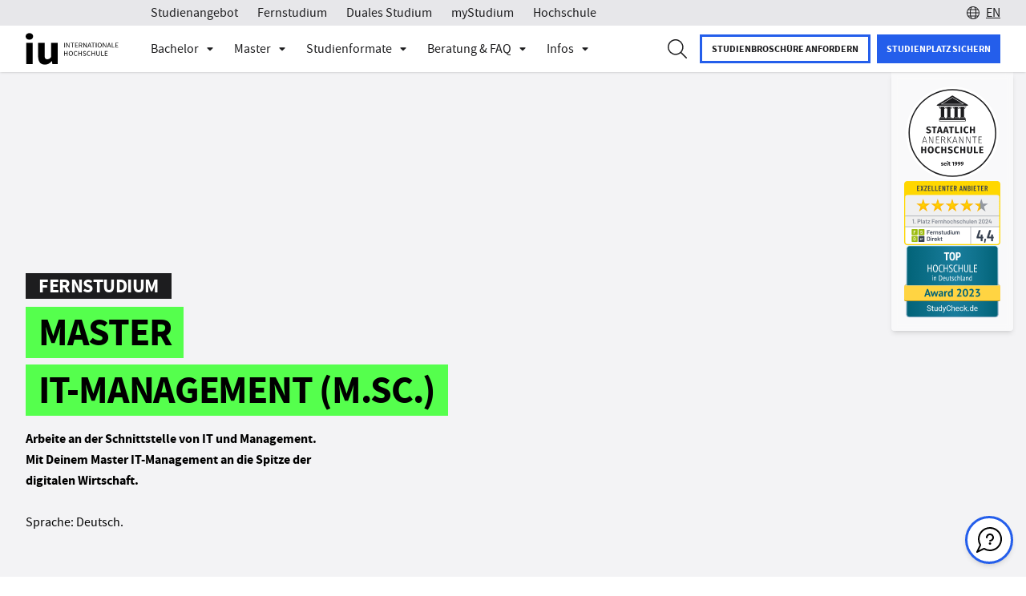

--- FILE ---
content_type: text/html;charset=utf-8
request_url: https://www.iu.de/master/it-management/
body_size: 175244
content:
<!DOCTYPE html><html  lang="de" data-capo=""><head><meta charset="utf-8">
<meta name="viewport" content="width=device-width, initial-scale=1">
<link rel="icon" type="image/x-icon" href="/favicons/iu/favicon.ico">
<link rel="icon" type="image/png" href="/favicons/iu/favicon-16x16.png" sizes="16x16">
<link rel="icon" type="image/png" href="/favicons/iu/favicon-32x32.png" sizes="32x32">
<link rel="apple-touch-icon" type="image/png" href="/favicons/iu/apple-touch-icon.png">
<meta name="robots" content="index,follow">
<meta name="description" content="Werde zur Schnittstelle zwischen moderner IT und erfolgreichem Business ✅ Lerne, wie IT-Prozesse und betriebswirtschaftliche Anforderungen perfekt zusammenspielen ✅ Studiere jetzt. Auf Deine Art. ➤ Mehr Infos zum Studium">
<meta name="og:image" content="https://res.cloudinary.com/iugroup/image/upload/q_auto:eco,c_fill,dpr_auto,w_1200,f_auto,h_630/2020-_it-management_iw7i1y_mjzssk.jpg">
<meta name="og:title" content="Master IT-Management | Dein IU Studium">
<meta name="og:description" content="Werde zur Schnittstelle zwischen moderner IT und erfolgreichem Business ✅ Lerne, wie IT-Prozesse und betriebswirtschaftliche Anforderungen perfekt zusammenspielen ✅ Studiere jetzt. Auf Deine Art. ➤ Mehr Infos zum Studium">
<meta name="og:type" content="website">
<meta name="og:url" content="https://www.iu.de/master/it-management/">
<meta name="og:site_name" content="IU – Internationale Hochschule">
<meta name="referrer" content="strict-origin-when-cross-origin">
<link rel="canonical" href="https://www.iu.de/master/it-management/">
<link rel="alternate" hreflang="de" href="https://www.iu.de/master/it-management/">
<script type="application/ld+json">{"@context":"http://schema.org","@graph":[{"@context":"https://schema.org","@type":"WebPage","@id":"https://www.iu.de/master/it-management/","url":"https://www.iu.de/master/it-management/","mainEntity":{"@context":"https://schema.org","@type":"Course","name":"Master \nIT-Management  (M.Sc.)","description":"Arbeite an der Schnittstelle von IT und Management. Mit Deinem Master IT-Management an die Spitze der digitalen Wirtschaft.\n\n\nSprache: Deutsch.\n","provider":{"@type":"Organization","name":"IU Internationale Hochschule GmbH","url":"https://www.iu.de"}}}]}</script>
<script type="application/ld+json">{"@context":"http://schema.org","@graph":[{"@context":"http://schema.org","@type":"FAQPage","name":"Die wichtigsten Fragen zum Masterstudium IT-Management","description":"\n\n","mainEntity":[{"@type":"Question","name":"In welcher Stadt kann ich IT-Management studieren? ","acceptedAnswer":{"@type":"Answer","text":"Du studierst zu 100% flexibel und selbst bestimmt! Dank des virtuellen Lernformats mit interaktiven Online-Lehrveranstaltungen kannst Du Deinen Master IT-Management vollkommen zeit- und ortsunabhängig absolvieren.\n"}},{"@type":"Question","name":"Wie lange dauert das IT-Management Studium? ","acceptedAnswer":{"@type":"Answer","text":"Das hängt davon ab, für welches Zeitmodell Du Dich entscheidest. In der Regel dauert Dein Masterstudium IT-Management entweder 24, 36 oder 48 Monate. Du brauchst etwas mehr Zeit? Auch das ist kein Problem! Du kannst Dein Studium ganz flexibel verlängern.\n"}}]}]}</script>
<title>Master IT-Management | Dein IU Studium</title>
<script src="//sgtm.iu.de/gtm.js?id=GTM-5R7CQHJ&l=dataLayer" async type="text/plain" data-usercentrics="Google Tag Manager"></script>
<script type="text/javascript" src="https://try.abtasty.com/c1d5febedd71ed054d88d7b423bb7ac6.js"></script>
<style>@charset "UTF-8";body{--header-top:0px;min-width:320px;overflow-x:hidden}#default-layout{color:var(--default-black-color);display:flex;flex-direction:column;min-height:100vh}.sr-only{height:1px;margin:-1px;overflow:hidden;padding:0;position:absolute;width:1px;clip:rect(0,0,0,0);border:0;white-space:nowrap}@layer properties{@supports ((-webkit-hyphens:none) and (not (margin-trim:inline))) or ((-moz-orient:inline) and (not (color:rgb(from red r g b)))){*,::backdrop,:after,:before{--tw-translate-x:0;--tw-translate-y:0;--tw-translate-z:0;--tw-scale-x:1;--tw-scale-y:1;--tw-scale-z:1;--tw-rotate-x:initial;--tw-rotate-y:initial;--tw-rotate-z:initial;--tw-skew-x:initial;--tw-skew-y:initial;--tw-space-y-reverse:0;--tw-space-x-reverse:0;--tw-border-style:solid;--tw-leading:initial;--tw-font-weight:initial;--tw-ordinal:initial;--tw-slashed-zero:initial;--tw-numeric-figure:initial;--tw-numeric-spacing:initial;--tw-numeric-fraction:initial;--tw-shadow:0 0 #0000;--tw-shadow-color:initial;--tw-shadow-alpha:100%;--tw-inset-shadow:0 0 #0000;--tw-inset-shadow-color:initial;--tw-inset-shadow-alpha:100%;--tw-ring-color:initial;--tw-ring-shadow:0 0 #0000;--tw-inset-ring-color:initial;--tw-inset-ring-shadow:0 0 #0000;--tw-ring-inset:initial;--tw-ring-offset-width:0px;--tw-ring-offset-color:#fff;--tw-ring-offset-shadow:0 0 #0000;--tw-duration:initial;--tw-ease:initial;--tw-content:""}}}@layer theme{:host,:root{--mf-font-sans:var(--font-family,"Source Sans Pro",sans-serif);--mf-font-mono:ui-monospace,SFMono-Regular,Menlo,Monaco,Consolas,"Liberation Mono","Courier New",monospace;--mf-color-red-200:oklch(88.5% .062 18.334);--mf-color-red-500:oklch(63.7% .237 25.331);--mf-color-red-600:oklch(57.7% .245 27.325);--mf-color-green-200:oklch(92.5% .084 155.995);--mf-color-green-400:oklch(79.2% .209 151.711);--mf-color-green-600:oklch(62.7% .194 149.214);--mf-color-green-700:oklch(52.7% .154 150.069);--mf-color-green-900:oklch(39.3% .095 152.535);--mf-color-gray-50:var(--default-gray-50-color,#f3f3f5);--mf-color-gray-100:var(--default-gray-100-color,#e7e7ea);--mf-color-gray-200:var(--default-gray-200-color,#d9d9dd);--mf-color-gray-300:var(--default-gray-300-color,#cacacc);--mf-color-gray-400:var(--default-gray-400-color,#b8b8be);--mf-color-gray-500:var(--default-gray-500-color,#a5a5ab);--mf-color-gray-700:var(--default-gray-700-color,#75757b);--mf-color-gray-800:var(--default-gray-800-color,#59595e);--mf-color-gray-900:var(--default-gray-900-color,#3b3b3f);--mf-color-black:#000;--mf-color-white:#fff;--mf-spacing:.25rem;--mf-container-xs:20rem;--mf-container-2xl:42rem;--mf-text-xs:.75rem;--mf-text-xs--line-height:1.33333;--mf-text-sm:.875rem;--mf-text-sm--line-height:1.42857;--mf-text-base:1rem;--mf-text-base--line-height:1.5;--mf-text-2xl:1.5rem;--mf-text-2xl--line-height:1.33333;--mf-text-3xl:1.875rem;--mf-text-3xl--line-height:1.2;--mf-font-weight-light:300;--mf-font-weight-normal:400;--mf-font-weight-medium:500;--mf-font-weight-semibold:600;--mf-font-weight-bold:700;--mf-leading-normal:1.5;--mf-radius-xl:.75rem;--mf-ease-in:cubic-bezier(.4,0,1,1);--mf-ease-out:cubic-bezier(0,0,.2,1);--mf-ease-in-out:cubic-bezier(.4,0,.2,1);--mf-default-transition-duration:.15s;--mf-default-transition-timing-function:cubic-bezier(.4,0,.2,1);--mf-default-font-family:var(--mf-font-sans);--mf-default-mono-font-family:var(--mf-font-mono);--mf-color-primary:var(--default-cta-color,#3773ff);--mf-color-primary-hover:var(--hover-cta-color,#739cff);--mf-color-primary-focus:var(--active-cta-color,#0043e0);--mf-color-primary-disabled:var(--disabled-cta-color,#afc7ff);--mf-color-success:#1eab1c;--mf-color-label:var(--label-color);--mf-radius-input:var(--input-border-radius,0px);--mf-animate-ping-full:ping-full 2s cubic-bezier(0,0,.2,1)infinite}}@property --tw-translate-x{syntax:"*";inherits:false;initial-value:0}@property --tw-translate-y{syntax:"*";inherits:false;initial-value:0}@property --tw-translate-z{syntax:"*";inherits:false;initial-value:0}@property --tw-scale-x{syntax:"*";inherits:false;initial-value:1}@property --tw-scale-y{syntax:"*";inherits:false;initial-value:1}@property --tw-scale-z{syntax:"*";inherits:false;initial-value:1}@property --tw-rotate-x{syntax:"*";inherits:false}@property --tw-rotate-y{syntax:"*";inherits:false}@property --tw-rotate-z{syntax:"*";inherits:false}@property --tw-skew-x{syntax:"*";inherits:false}@property --tw-skew-y{syntax:"*";inherits:false}@property --tw-space-y-reverse{syntax:"*";inherits:false;initial-value:0}@property --tw-space-x-reverse{syntax:"*";inherits:false;initial-value:0}@property --tw-border-style{syntax:"*";inherits:false;initial-value:solid}@property --tw-leading{syntax:"*";inherits:false}@property --tw-font-weight{syntax:"*";inherits:false}@property --tw-ordinal{syntax:"*";inherits:false}@property --tw-slashed-zero{syntax:"*";inherits:false}@property --tw-numeric-figure{syntax:"*";inherits:false}@property --tw-numeric-spacing{syntax:"*";inherits:false}@property --tw-numeric-fraction{syntax:"*";inherits:false}@property --tw-shadow{syntax:"*";inherits:false;initial-value:0 0 transparent}@property --tw-shadow-color{syntax:"*";inherits:false}@property --tw-shadow-alpha{syntax:"<percentage>";inherits:false;initial-value:100%}@property --tw-inset-shadow{syntax:"*";inherits:false;initial-value:0 0 transparent}@property --tw-inset-shadow-color{syntax:"*";inherits:false}@property --tw-inset-shadow-alpha{syntax:"<percentage>";inherits:false;initial-value:100%}@property --tw-ring-color{syntax:"*";inherits:false}@property --tw-ring-shadow{syntax:"*";inherits:false;initial-value:0 0 transparent}@property --tw-inset-ring-color{syntax:"*";inherits:false}@property --tw-inset-ring-shadow{syntax:"*";inherits:false;initial-value:0 0 transparent}@property --tw-ring-inset{syntax:"*";inherits:false}@property --tw-ring-offset-width{syntax:"<length>";inherits:false;initial-value:0}@property --tw-ring-offset-color{syntax:"*";inherits:false;initial-value:#fff}@property --tw-ring-offset-shadow{syntax:"*";inherits:false;initial-value:0 0 transparent}@property --tw-duration{syntax:"*";inherits:false}@property --tw-ease{syntax:"*";inherits:false}@property --tw-content{syntax:"*";inherits:false;initial-value:""}@keyframes ping-full{0%,to{transform:scale(0)}50%{transform:scale(1)}}.multiselect{align-items:center;background:var(--ms-bg,#fff);border:var(--ms-border-width,1px) solid var(--ms-border-color,#d1d5db);border-radius:var(--ms-radius,4px);box-sizing:border-box;cursor:pointer;display:flex;font-size:var(--ms-font-size,1rem);justify-content:flex-end;margin:0 auto;min-height:calc(var(--ms-border-width, 1px)*2 + var(--ms-font-size, 1rem)*var(--ms-line-height, 1.375) + var(--ms-py, .5rem)*2);outline:none;position:relative;width:100%}.multiselect.is-open{border-radius:var(--ms-radius,4px) var(--ms-radius,4px) 0 0}.multiselect.is-open-top{border-radius:0 0 var(--ms-radius,4px) var(--ms-radius,4px)}.multiselect.is-disabled{background:var(--ms-bg-disabled,#f3f4f6);cursor:default}.multiselect.is-active{border:var(--ms-border-width-active,var(--ms-border-width,1px)) solid var(--ms-border-color-active,var(--ms-border-color,#d1d5db));box-shadow:0 0 0 var(--ms-ring-width,3px) var(--ms-ring-color,rgba(16,185,129,.188))}.multiselect-wrapper{align-items:center;box-sizing:border-box;cursor:pointer;display:flex;justify-content:flex-end;margin:0 auto;min-height:calc(var(--ms-border-width, 1px)*2 + var(--ms-font-size, 1rem)*var(--ms-line-height, 1.375) + var(--ms-py, .5rem)*2);outline:none;position:relative;width:100%}.multiselect-multiple-label,.multiselect-placeholder,.multiselect-single-label{align-items:center;background:transparent;box-sizing:border-box;display:flex;height:100%;left:0;line-height:var(--ms-line-height,1.375);max-width:100%;padding-left:var(--ms-px,.875rem);padding-right:calc(1.25rem + var(--ms-px, .875rem)*3);pointer-events:none;position:absolute;top:0}.multiselect-placeholder{color:var(--ms-placeholder-color,#9ca3af)}.multiselect-single-label-text{display:block;max-width:100%;overflow:hidden;text-overflow:ellipsis;white-space:nowrap}.multiselect-search{-webkit-appearance:none;-moz-appearance:none;appearance:none;background:var(--ms-bg,#fff);border:0;border-radius:var(--ms-radius,4px);box-sizing:border-box;font-family:inherit;font-size:inherit;height:100%;inset:0;outline:none;padding-left:var(--ms-px,.875rem);position:absolute;width:100%}.multiselect-search::-webkit-search-cancel-button,.multiselect-search::-webkit-search-decoration,.multiselect-search::-webkit-search-results-button,.multiselect-search::-webkit-search-results-decoration{-webkit-appearance:none}.multiselect-tags{flex-grow:1;flex-shrink:1;flex-wrap:wrap;margin:var(--ms-tag-my,.25rem) 0 0;padding-left:var(--ms-py,.5rem)}.multiselect-tag,.multiselect-tags{align-items:center;display:flex;min-width:0}.multiselect-tag{background:var(--ms-tag-bg,#10b981);border-radius:var(--ms-tag-radius,4px);color:var(--ms-tag-color,#fff);font-size:var(--ms-tag-font-size,.875rem);font-weight:var(--ms-tag-font-weight,600);line-height:var(--ms-tag-line-height,1.25rem);margin-bottom:var(--ms-tag-my,.25rem);margin-right:var(--ms-tag-mx,.25rem);padding:var(--ms-tag-py,.125rem) 0 var(--ms-tag-py,.125rem) var(--ms-tag-px,.5rem);white-space:nowrap}.multiselect-tag.is-disabled{background:var(--ms-tag-bg-disabled,#9ca3af);color:var(--ms-tag-color-disabled,#fff);padding-right:var(--ms-tag-px,.5rem)}.multiselect-tag-wrapper{overflow:hidden;text-overflow:ellipsis;white-space:nowrap}.multiselect-tag-wrapper-break{white-space:normal;word-break:break-all}.multiselect-tag-remove{align-items:center;border-radius:var(--ms-tag-remove-radius,4px);display:flex;justify-content:center;margin:var(--ms-tag-remove-my,0) var(--ms-tag-remove-mx,.125rem);padding:var(--ms-tag-remove-py,.25rem) var(--ms-tag-remove-px,.25rem)}.multiselect-tag-remove:hover{background:#00000010}.multiselect-tag-remove-icon{background-color:currentColor;display:inline-block;height:.75rem;-webkit-mask-image:url("data:image/svg+xml;charset=utf-8,%3Csvg xmlns='http://www.w3.org/2000/svg' fill='currentColor' viewBox='0 0 320 512'%3E%3Cpath d='m207.6 256 107.72-107.72c6.23-6.23 6.23-16.34 0-22.58l-25.03-25.03c-6.23-6.23-16.34-6.23-22.58 0L160 208.4 52.28 100.68c-6.23-6.23-16.34-6.23-22.58 0L4.68 125.7c-6.23 6.23-6.23 16.34 0 22.58L112.4 256 4.68 363.72c-6.23 6.23-6.23 16.34 0 22.58l25.03 25.03c6.23 6.23 16.34 6.23 22.58 0L160 303.6l107.72 107.72c6.23 6.23 16.34 6.23 22.58 0l25.03-25.03c6.23-6.23 6.23-16.34 0-22.58z'/%3E%3C/svg%3E");mask-image:url("data:image/svg+xml;charset=utf-8,%3Csvg xmlns='http://www.w3.org/2000/svg' fill='currentColor' viewBox='0 0 320 512'%3E%3Cpath d='m207.6 256 107.72-107.72c6.23-6.23 6.23-16.34 0-22.58l-25.03-25.03c-6.23-6.23-16.34-6.23-22.58 0L160 208.4 52.28 100.68c-6.23-6.23-16.34-6.23-22.58 0L4.68 125.7c-6.23 6.23-6.23 16.34 0 22.58L112.4 256 4.68 363.72c-6.23 6.23-6.23 16.34 0 22.58l25.03 25.03c6.23 6.23 16.34 6.23 22.58 0L160 303.6l107.72 107.72c6.23 6.23 16.34 6.23 22.58 0l25.03-25.03c6.23-6.23 6.23-16.34 0-22.58z'/%3E%3C/svg%3E");-webkit-mask-position:center;mask-position:center;-webkit-mask-repeat:no-repeat;mask-repeat:no-repeat;-webkit-mask-size:contain;mask-size:contain;opacity:.8;width:.75rem}.multiselect-tags-search-wrapper{display:inline-block;flex-grow:1;flex-shrink:1;height:100%;margin:0 var(--ms-tag-mx,4px) var(--ms-tag-my,4px);position:relative}.multiselect-tags-search-copy{display:inline-block;height:1px;visibility:hidden;white-space:pre-wrap;width:100%}.multiselect-tags-search{-webkit-appearance:none;-moz-appearance:none;appearance:none;border:0;box-sizing:border-box;font-family:inherit;font-size:inherit;inset:0;outline:none;padding:0;position:absolute;width:100%}.multiselect-tags-search::-webkit-search-cancel-button,.multiselect-tags-search::-webkit-search-decoration,.multiselect-tags-search::-webkit-search-results-button,.multiselect-tags-search::-webkit-search-results-decoration{-webkit-appearance:none}.multiselect-inifite{align-items:center;display:flex;justify-content:center;min-height:calc(var(--ms-border-width, 1px)*2 + var(--ms-font-size, 1rem)*var(--ms-line-height, 1.375) + var(--ms-py, .5rem)*2);width:100%}.multiselect-inifite-spinner,.multiselect-spinner{animation:multiselect-spin 1s linear infinite;background-color:var(--ms-spinner-color,#10b981);flex-grow:0;flex-shrink:0;height:1rem;-webkit-mask-image:url("data:image/svg+xml;charset=utf-8,%3Csvg xmlns='http://www.w3.org/2000/svg' fill='currentColor' viewBox='0 0 512 512'%3E%3Cpath d='m456.433 371.72-27.79-16.045c-7.192-4.152-10.052-13.136-6.487-20.636 25.82-54.328 23.566-118.602-6.768-171.03-30.265-52.529-84.802-86.621-144.76-91.424C262.35 71.922 256 64.953 256 56.649V24.56c0-9.31 7.916-16.609 17.204-15.96 81.795 5.717 156.412 51.902 197.611 123.408 41.301 71.385 43.99 159.096 8.042 232.792-4.082 8.369-14.361 11.575-22.424 6.92'/%3E%3C/svg%3E");mask-image:url("data:image/svg+xml;charset=utf-8,%3Csvg xmlns='http://www.w3.org/2000/svg' fill='currentColor' viewBox='0 0 512 512'%3E%3Cpath d='m456.433 371.72-27.79-16.045c-7.192-4.152-10.052-13.136-6.487-20.636 25.82-54.328 23.566-118.602-6.768-171.03-30.265-52.529-84.802-86.621-144.76-91.424C262.35 71.922 256 64.953 256 56.649V24.56c0-9.31 7.916-16.609 17.204-15.96 81.795 5.717 156.412 51.902 197.611 123.408 41.301 71.385 43.99 159.096 8.042 232.792-4.082 8.369-14.361 11.575-22.424 6.92'/%3E%3C/svg%3E");-webkit-mask-position:center;mask-position:center;-webkit-mask-repeat:no-repeat;mask-repeat:no-repeat;-webkit-mask-size:contain;mask-size:contain;width:1rem;z-index:10}.multiselect-spinner{margin:0 var(--ms-px,.875rem) 0 0}.multiselect-clear{display:flex;flex-grow:0;flex-shrink:0;opacity:1;padding:0 var(--ms-px,.875rem) 0 0;position:relative;transition:.3s;z-index:10}.multiselect-clear:hover .multiselect-clear-icon{background-color:var(--ms-clear-color-hover,#000)}.multiselect-clear-icon{background-color:var(--ms-clear-color,#999);display:inline-block;-webkit-mask-image:url("data:image/svg+xml;charset=utf-8,%3Csvg xmlns='http://www.w3.org/2000/svg' fill='currentColor' viewBox='0 0 320 512'%3E%3Cpath d='m207.6 256 107.72-107.72c6.23-6.23 6.23-16.34 0-22.58l-25.03-25.03c-6.23-6.23-16.34-6.23-22.58 0L160 208.4 52.28 100.68c-6.23-6.23-16.34-6.23-22.58 0L4.68 125.7c-6.23 6.23-6.23 16.34 0 22.58L112.4 256 4.68 363.72c-6.23 6.23-6.23 16.34 0 22.58l25.03 25.03c6.23 6.23 16.34 6.23 22.58 0L160 303.6l107.72 107.72c6.23 6.23 16.34 6.23 22.58 0l25.03-25.03c6.23-6.23 6.23-16.34 0-22.58z'/%3E%3C/svg%3E");mask-image:url("data:image/svg+xml;charset=utf-8,%3Csvg xmlns='http://www.w3.org/2000/svg' fill='currentColor' viewBox='0 0 320 512'%3E%3Cpath d='m207.6 256 107.72-107.72c6.23-6.23 6.23-16.34 0-22.58l-25.03-25.03c-6.23-6.23-16.34-6.23-22.58 0L160 208.4 52.28 100.68c-6.23-6.23-16.34-6.23-22.58 0L4.68 125.7c-6.23 6.23-6.23 16.34 0 22.58L112.4 256 4.68 363.72c-6.23 6.23-6.23 16.34 0 22.58l25.03 25.03c6.23 6.23 16.34 6.23 22.58 0L160 303.6l107.72 107.72c6.23 6.23 16.34 6.23 22.58 0l25.03-25.03c6.23-6.23 6.23-16.34 0-22.58z'/%3E%3C/svg%3E");transition:.3s}.multiselect-caret,.multiselect-clear-icon{height:1.125rem;-webkit-mask-position:center;mask-position:center;-webkit-mask-repeat:no-repeat;mask-repeat:no-repeat;-webkit-mask-size:contain;mask-size:contain;width:.625rem}.multiselect-caret{background-color:var(--ms-caret-color,#999);flex-grow:0;flex-shrink:0;margin:0 var(--ms-px,.875rem) 0 0;-webkit-mask-image:url("data:image/svg+xml;charset=utf-8,%3Csvg xmlns='http://www.w3.org/2000/svg' fill='currentColor' viewBox='0 0 320 512'%3E%3Cpath d='M31.3 192h257.3c17.8 0 26.7 21.5 14.1 34.1L174.1 354.8c-7.8 7.8-20.5 7.8-28.3 0L17.2 226.1C4.6 213.5 13.5 192 31.3 192'/%3E%3C/svg%3E");mask-image:url("data:image/svg+xml;charset=utf-8,%3Csvg xmlns='http://www.w3.org/2000/svg' fill='currentColor' viewBox='0 0 320 512'%3E%3Cpath d='M31.3 192h257.3c17.8 0 26.7 21.5 14.1 34.1L174.1 354.8c-7.8 7.8-20.5 7.8-28.3 0L17.2 226.1C4.6 213.5 13.5 192 31.3 192'/%3E%3C/svg%3E");pointer-events:none;position:relative;transform:rotate(0);transition:transform .3s;z-index:10}.multiselect-caret.is-open{pointer-events:auto;transform:rotate(180deg)}.multiselect-dropdown{-webkit-overflow-scrolling:touch;background:var(--ms-dropdown-bg,#fff);border:var(--ms-dropdown-border-width,1px) solid var(--ms-dropdown-border-color,#d1d5db);border-radius:0 0 var(--ms-dropdown-radius,4px) var(--ms-dropdown-radius,4px);bottom:0;display:flex;flex-direction:column;left:calc(var(--ms-border-width, 1px)*-1);margin-top:calc(var(--ms-border-width, 1px)*-1);max-height:var(--ms-max-height,10rem);outline:none;overflow-y:scroll;position:absolute;right:calc(var(--ms-border-width, 1px)*-1);transform:translateY(100%);z-index:100}.multiselect-dropdown.is-top{border-radius:var(--ms-dropdown-radius,4px) var(--ms-dropdown-radius,4px) 0 0;bottom:auto;top:var(--ms-border-width,1px);transform:translateY(-100%)}.multiselect-dropdown.is-hidden{display:none}.multiselect-options{display:flex;flex-direction:column;list-style:none;margin:0;padding:0}.multiselect-group{margin:0;padding:0}.multiselect-group-label{align-items:center;background:var(--ms-group-label-bg,#e5e7eb);box-sizing:border-box;color:var(--ms-group-label-color,#374151);cursor:default;display:flex;font-size:.875rem;font-weight:600;justify-content:flex-start;line-height:var(--ms-group-label-line-height,1.375);padding:var(--ms-group-label-py,.3rem) var(--ms-group-label-px,.75rem);text-align:left;text-decoration:none}.multiselect-group-label.is-pointable{cursor:pointer}.multiselect-group-label.is-pointed{background:var(--ms-group-label-bg-pointed,#d1d5db);color:var(--ms-group-label-color-pointed,#374151)}.multiselect-group-label.is-selected{background:var(--ms-group-label-bg-selected,#059669);color:var(--ms-group-label-color-selected,#fff)}.multiselect-group-label.is-disabled{background:var(--ms-group-label-bg-disabled,#f3f4f6);color:var(--ms-group-label-color-disabled,#d1d5db);cursor:not-allowed}.multiselect-group-label.is-selected.is-pointed{background:var(--ms-group-label-bg-selected-pointed,#0c9e70);color:var(--ms-group-label-color-selected-pointed,#fff)}.multiselect-group-label.is-selected.is-disabled{background:var(--ms-group-label-bg-selected-disabled,#75cfb1);color:var(--ms-group-label-color-selected-disabled,#d1fae5)}.multiselect-group-options{margin:0;padding:0}.multiselect-option{align-items:center;box-sizing:border-box;cursor:pointer;display:flex;font-size:var(--ms-option-font-size,1rem);justify-content:flex-start;line-height:var(--ms-option-line-height,1.375);padding:var(--ms-option-py,.5rem) var(--ms-option-px,.75rem);text-align:left;text-decoration:none}.multiselect-option.is-pointed{background:var(--ms-option-bg-pointed,#f3f4f6);color:var(--ms-option-color-pointed,#1f2937)}.multiselect-option.is-selected{background:var(--ms-option-bg-selected,#10b981);color:var(--ms-option-color-selected,#fff)}.multiselect-option.is-disabled{background:var(--ms-option-bg-disabled,#fff);color:var(--ms-option-color-disabled,#d1d5db);cursor:not-allowed}.multiselect-option.is-selected.is-pointed{background:var(--ms-option-bg-selected-pointed,#26c08e);color:var(--ms-option-color-selected-pointed,#fff)}.multiselect-option.is-selected.is-disabled{background:var(--ms-option-bg-selected-disabled,#87dcc0);color:var(--ms-option-color-selected-disabled,#d1fae5)}.multiselect-no-options,.multiselect-no-results{color:var(--ms-empty-color,#4b5563);padding:var(--ms-option-py,.5rem) var(--ms-option-px,.75rem)}.multiselect-fake-input{background:transparent;border:0;bottom:-1px;font-size:0;height:1px;left:0;outline:none;padding:0;position:absolute;right:0;width:100%}.multiselect-fake-input:active,.multiselect-fake-input:focus{outline:none}.multiselect-assistive-text{clip:rect(0 0 0 0);height:1px;margin:-1px;overflow:hidden;position:absolute;width:1px}.multiselect-spacer{display:none}[dir=rtl] .multiselect-multiple-label,[dir=rtl] .multiselect-placeholder,[dir=rtl] .multiselect-single-label{left:auto;padding-left:calc(1.25rem + var(--ms-px, .875rem)*3);padding-right:var(--ms-px,.875rem);right:0}[dir=rtl] .multiselect-search{padding-left:0;padding-right:var(--ms-px,.875rem)}[dir=rtl] .multiselect-tags{padding-left:0;padding-right:var(--ms-py,.5rem)}[dir=rtl] .multiselect-tag{margin-left:var(--ms-tag-mx,.25rem);margin-right:0;padding:var(--ms-tag-py,.125rem) var(--ms-tag-px,.5rem) var(--ms-tag-py,.125rem) 0}[dir=rtl] .multiselect-tag.is-disabled{padding-left:var(--ms-tag-px,.5rem)}[dir=rtl] .multiselect-caret,[dir=rtl] .multiselect-spinner{margin:0 0 0 var(--ms-px,.875rem)}[dir=rtl] .multiselect-clear{padding:0 0 0 var(--ms-px,.875rem)}@keyframes multiselect-spin{0%{transform:rotate(0)}to{transform:rotate(1turn)}}.iu-form{--ms-caret-color:var(--mf-color-black);--ms-clear-color:var(--mf-color-black);--ms-radius:var(--mf-radius-input);--ms-border-color:var(--mf-color-black);--ms-py: calc(1rem - 1px) ;--ms-placeholder-color:var(--mf-color-gray-800);--ms-ring-width:1px;--ms-ring-color:var(--mf-color-black);--ms-dropdown-border-color:var(--mf-color-black);--ms-dropdown-border-width:2px;--ms-dropdown-radius:var(--mf-radius-input);--ms-option-bg-selected:var(--bg-dropdown-selected,var(--mf-color-black));--ms-option-color-selected:var(--mf-color-white);--ms-option-bg-pointed:var(--mf-color-gray-200);--ms-option-color-pointed:var(--mf-color-black);--ms-option-bg-selected-pointed:var(--bg-dropdown-selected,var(--mf-color-black));--ms-option-color-selected-pointed:var(--mf-color-white);--ms-option-py:13px;--ms-tag-radius:var(--border-radius-dropdown-chip,0px);--ms-tag-bg:var(--bg-dropdown-chip,var(--mf-color-black));--ms-tag-color:var(--mf-color-white);--ms-tag-font-weight:400;--ms-tag-bg-disabled:var(--ms-tag-bg);--ms-tag-font-size:16px;--ms-tag-py:.36rem;--ms-tag-px:.8rem;--ms-group-label-bg:var(--mf-color-gray-100)}.iu-form .multiselect:not(.is-open):hover{--ms-bg:var(--mf-color-gray-200)}.iu-form .multiselect.border-red-500{--ms-border-color:var(--mf-color-red-500);--ms-ring-color:var(--mf-color-red-500);--ms-dropdown-border-color:var(--mf-color-red-500)}.iu-form .multiselect-tags-search{background-color:var(--ms-bg)}.iu-form .multiselect-dropdown{border-top:0!important;inset-inline:-2px!important;overflow:auto}.iu-form .multiselect-tag-remove-icon{height:.9rem;opacity:1}.multiselect-tags-search-wrapper{margin-left:0}.iu-form .multiselect{--ms-pl:.875rem}.multiselect-placeholder,.multiselect-search,.multiselect-tags{padding-left:var(--ms-pl);padding-right:4rem}.multiselect-search:focus-visible,.multiselect-tags-search:focus-visible,.multiselect-wrapper:focus-visible{outline:none}.multiselect-group-options>*{padding-left:1.5rem}.draw-enter-active path{animation:draw ease-in-out;animation-duration:var(--v2f8078ff);stroke-dasharray:1}.draw-leave-active path{animation:draw ease-in-out reverse;animation-duration:var(--v2f8078ff);stroke-dasharray:1}@keyframes draw{0%{stroke-dashoffset:1}to{stroke-dashoffset:0}}.hide-number-buttons[data-v-70d917aa]{-webkit-appearance:textfield;-moz-appearance:textfield;appearance:textfield}.hide-number-buttons[data-v-70d917aa]::-webkit-inner-spin-button,.hide-number-buttons[data-v-70d917aa]::-webkit-outer-spin-button{-webkit-appearance:none;margin:0}.skeleton[data-v-1962426d]{animation:skeleton-loading-1962426d 1s linear infinite alternate;opacity:.7}.skeleton-text[data-v-1962426d]{border-radius:.125rem;height:3.5rem;width:100%}.skeleton-block[data-v-1962426d]{border-radius:.125rem;height:100%;width:100%}@keyframes skeleton-loading-1962426d{0%{background-color:#a3b8c2}to{background-color:#f0f3f5}}.list-enter-active{animation:slide-in .5s;transform-origin:center}.list-leave-active{animation:slide-in .5s reverse;transform-origin:center}.border-cta{--tw-border-opacity:1;border-color:rgb(55 103 255/var(--tw-border-opacity))}.border-3{border-width:3px}@keyframes slide-in{0%{transform:translateY(-10px)}to{transform:translateY(0)}}.pac-container{border:2px solid #000;border-radius:0;box-shadow:none;box-sizing:content-box;margin-top:5px;transform:translate(-1px)}.js-iframe,.pac-container .pac-item{border:none}.js-iframe{color-scheme:auto;height:100%;overflow:hidden;width:100%}.adyen-checkout-card-input__wrapper{position:relative}.adyen-checkout-card-input__icon{border-radius:var(--adyen-sdk-border-radius-s,4px);height:18px;margin-right:var(--adyen-sdk-spacer-060,12px);width:27px}.adyen-checkout-card-input__form{opacity:1}.adyen-checkout-card-input__spinner{display:none;height:100%;left:0;position:absolute;top:0;width:100%;z-index:1}.adyen-checkout-card-input__spinner--active{display:block}.adyen-checkout-card-input__form--loading{opacity:0}.adyen-checkout__input{max-height:100px}.adyen-checkout__field.adyen-checkout__card__cvc__input--hidden,.adyen-checkout__field.adyen-checkout__card__exp-date__input--hidden{display:none}.adyen-checkout__card__exp-cvc__exp-date__input--hidden{justify-content:flex-end}.revolving-plan-installments__disabled{opacity:.4;pointer-events:none}.adyen-checkout__card-input__form{transition:opacity .25s ease-out}.adyen-checkout__card__cardNumber{max-width:400px}.adyen-checkout__card__cardNumber__input{padding-left:var(--adyen-sdk-spacer-060,12px)}.adyen-checkout__card__holderName{margin-bottom:0}.adyen-checkout__card-input .adyen-checkout__fieldset--billingAddress,.adyen-checkout__card__holderName,.adyen-checkout__card__kcp-authentication,.adyen-checkout__card__socialSecurityNumber,.adyen-checkout__installments{margin-top:var(--adyen-sdk-spacer-070,16px)}.adyen-checkout__card-input.adyen-checkout__card-input--loading{pointer-events:none}.adyen-checkout__card__holderName:first-child{margin:0 0 var(--adyen-sdk-spacer-060,12px)}.adyen-checkout__field--cardNumber .adyen-checkout-card-input__icon--hidden,.adyen-checkout__field--cardNumber .adyen-checkout__input--error+.adyen-checkout__card__cardNumber__brandIcon,.adyen-checkout__field--cardNumber .adyen-checkout__input--valid:not(.adyen-checkout__card__cardNumber__input--noBrand)+.adyen-checkout-input__inline-validation--valid{display:none}.adyen-checkout__field--securityCode.adyen-checkout__field--error .adyen-checkout__card__cvc__hint,.adyen-checkout__field--securityCode.adyen-checkout__field--valid .adyen-checkout__card__cvc__hint{opacity:0}@keyframes cvc-indicate-location{0%{opacity:1}to{opacity:.3}}.adyen-checkout__label--focused .adyen-checkout__field__cvc--back-hint .adyen-checkout__card__cvc__hint--back .adyen-checkout__card__cvc__hint__location,.adyen-checkout__label--focused .adyen-checkout__field__cvc--front-hint .adyen-checkout__card__cvc__hint--front .adyen-checkout__card__cvc__hint__location{animation-direction:alternate;animation-duration:1s;animation-iteration-count:infinite;animation-name:cvc-indicate-location}.adyen-checkout__card__cvc__hint__wrapper{align-items:center;backface-visibility:visible;display:flex;height:100%;margin-right:var(--adyen-sdk-spacer-060,12px);position:absolute;right:0;transform:translateZ(0);transform-origin:center;transform-style:preserve-3d;transition:transform .3s cubic-bezier(.455,.03,.515,.955);width:27px;will-change:transform}.adyen-checkout__field__cvc--front-hint.adyen-checkout__card__cvc__hint__wrapper{transform:rotateY(180deg)}.adyen-checkout__card__cvc__hint{backface-visibility:hidden;position:absolute;transition:opacity .1s linear}.adyen-checkout__field__exp-date_hint_wrapper{align-items:center;display:flex;margin-right:var(--adyen-sdk-spacer-060,12px);position:absolute;right:0;transition:opacity .1s linear}.adyen-checkout__field__exp-date_hint_wrapper.adyen-checkout__field__exp-date_hint_wrapper--hidden{opacity:0}.adyen-checkout__field__exp-date_hint{height:18px;width:27px}.adyen-checkout__card__cvc__hint--front{transform:rotateY(180deg)}@media(prefers-reduced-motion:reduce){.adyen-checkout__card__cvc__hint__wrapper{transition:none}}.adyen-checkout__fieldset--revolving-plan .adyen-checkout__fieldset__fields{justify-content:left}.adyen-checkout__fieldset--revolving-plan .adyen-checkout__radio_group{display:flex;flex-direction:column}.adyen-checkout__fieldset--revolving-plan .adyen-checkout__radio_group__input-wrapper{margin-top:var(--adyen-sdk-spacer-080,20px)}.adyen-checkout__fieldset--revolving-plan .adyen-checkout__field--revolving-plan-installments{margin-left:var(--adyen-sdk-spacer-070,16px);position:relative;top:52px;width:30%}.adyen-checkout__card-input .adyen-checkout__fieldset--dual-brand-switcher{margin-top:var(--adyen-sdk-spacer-070,16px)}.adyen-checkout__card-input .adyen-checkout__fieldset--dual-brand-switcher .adyen-checkout__fieldset__title{padding-bottom:0}.adyen-checkout__spinner__wrapper{align-items:center;display:flex;height:100%;justify-content:center}.adyen-checkout__spinner__wrapper--inline{display:inline-block;height:auto;margin-right:var(--adyen-sdk-spacer-040,8px)}[dir=rtl] .adyen-checkout__spinner__wrapper--inline{margin-left:var(--adyen-sdk-spacer-040,8px);margin-right:0}.adyen-checkout__spinner{height:var(--adyen-sdk-spacer-090,24px);position:relative;width:var(--adyen-sdk-spacer-090,24px)}.adyen-checkout__spinner:after,.adyen-checkout__spinner:before{animation:rotate 1s cubic-bezier(.785,.135,.15,.86) infinite;border:var(--adyen-sdk-border-width-l,3px) solid transparent;border-radius:50%;box-sizing:border-box;content:"";display:block;height:100%;left:0;position:absolute;top:0;width:100%}.adyen-checkout__spinner:before{border-color:var(--adyen-sdk-color-background-inverse-primary,#00112c);border-top-color:transparent;opacity:.1}.adyen-checkout__spinner:after{border-color:transparent;border-top-color:var(--adyen-sdk-color-outline-primary-active,#00112c)}.adyen-checkout__spinner--small{height:var(--adyen-sdk-spacer-070,16px);width:var(--adyen-sdk-spacer-070,16px)}.adyen-checkout__spinner--small:after,.adyen-checkout__spinner--small:before{border-width:var(--adyen-sdk-spacer-010,2px)}.adyen-checkout__spinner--medium{height:28px;width:28px}.adyen-checkout__spinner--large{height:var(--adyen-sdk-spacer-120,48px);width:var(--adyen-sdk-spacer-120,48px)}.adyen-checkout__spinner--large:after,.adyen-checkout__spinner--large:before{border-width:var(--adyen-sdk-spacer-020,4px)}@keyframes rotate{0%{transform:rotate(0)}to{transform:rotate(1turn)}}.loading-input__form{opacity:1}.loading-input__form--loading{opacity:0}.loading-input__spinner{display:none;height:100%;left:0;position:absolute;top:0;width:100%;z-index:1}.loading-input__spinner--active{display:block}.adyen-checkout__field{display:block;margin-bottom:var(--adyen-sdk-spacer-070,16px);width:100%}.adyen-checkout__field-static-value{background-color:var(--adyen-sdk-color-background-primary-hover,#f7f7f8);border-radius:var(--adyen-sdk-border-radius-s,4px);color:var(--adyen-sdk-color-background-inverse-primary,#00112c);display:flex;font-size:var(--adyen-sdk-text-body-font-size,.875rem);font-weight:var(--adyen-sdk-text-body-font-weight,400);height:28px;line-height:var(--adyen-sdk-text-body-line-height,20px);margin-left:var(--adyen-sdk-spacer-020,4px);padding:var(--adyen-sdk-spacer-020,4px) var(--adyen-sdk-spacer-030,6px)}.adyen-checkout__field--no-borders .adyen-checkout__input-wrapper{background-color:transparent;border:none;box-shadow:none}.adyen-checkout__field--no-borders .adyen-checkout__input-wrapper:active,.adyen-checkout__field--no-borders .adyen-checkout__input-wrapper:active:hover,.adyen-checkout__field--no-borders .adyen-checkout__input-wrapper:focus-within,.adyen-checkout__field--no-borders .adyen-checkout__input-wrapper:focus-within:hover{border:none;box-shadow:none}.adyen-checkout__field--no-borders .adyen-checkout__input-wrapper:hover{border:none;box-shadow:none}@media(min-width:480px){.adyen-checkout__field--20{width:20%}.adyen-checkout__field--30{width:30%}.adyen-checkout__field--40{width:40%}.adyen-checkout__field--50{width:50%}.adyen-checkout__field--60{width:60%}.adyen-checkout__field--70{width:70%}.adyen-checkout__field--80{width:80%}.adyen-checkout__field--col-20{width:calc(20% - var(--adyen-sdk-spacer-040, 8px))}.adyen-checkout__field--col-30{width:calc(30% - var(--adyen-sdk-spacer-040, 8px))}.adyen-checkout__field--col-40{width:calc(40% - var(--adyen-sdk-spacer-040, 8px))}.adyen-checkout__field--col-50{width:calc(50% - var(--adyen-sdk-spacer-040, 8px))}.adyen-checkout__field--col-60{width:calc(60% - var(--adyen-sdk-spacer-040, 8px))}.adyen-checkout__field--col-70{width:calc(70% - var(--adyen-sdk-spacer-040, 8px))}.adyen-checkout__field--col-80{width:calc(80% - var(--adyen-sdk-spacer-040, 8px))}}.adyen-checkout__input-wrapper{align-items:center;background:var(--adyen-sdk-color-background-primary,#fff);border:var(--adyen-sdk-border-width-s,1px) solid var(--adyen-sdk-color-outline-primary,#dbdee2);border-radius:var(--adyen-sdk-border-radius-m,8px);display:flex;position:relative}.adyen-checkout__input-wrapper div,.adyen-checkout__input-wrapper input,.adyen-checkout__input-wrapper span{border-radius:inherit}.adyen-checkout__input-wrapper button,.adyen-checkout__input-wrapper div,.adyen-checkout__input-wrapper input{border:none}.adyen-checkout__input-wrapper:active,.adyen-checkout__input-wrapper:active:hover,.adyen-checkout__input-wrapper:focus-within,.adyen-checkout__input-wrapper:focus-within:hover{border-color:var(--adyen-sdk-color-outline-primary-active,#00112c);box-shadow:0 0 0 .5px var(--adyen-sdk-color-outline-primary-active,#00112c)}.adyen-checkout__input-wrapper:hover{border-color:var(--adyen-sdk-color-outline-tertiary,#8d95a3)}.adyen-checkout__field--inactive>.adyen-checkout__input-wrapper{background:var(--adyen-sdk-color-background-disabled,#eeeff1);border-color:transparent}.adyen-checkout__field--error>:not(.adyen-checkout__label--focused)+.adyen-checkout__input-wrapper:not(:focus-within,:active){border-color:var(--adyen-sdk-color-outline-critical,#e22d2d)}.adyen-checkout__label{display:block;position:relative}.adyen-checkout__label--focused+.adyen-checkout__input-wrapper{border-color:var(--adyen-sdk-color-outline-primary-active,#00112c);box-shadow:0 0 0 .5px var(--adyen-sdk-color-outline-primary-active,#00112c)}.adyen-checkout__label--disabled+.adyen-checkout__input-wrapper{background:var(--adyen-sdk-color-background-disabled,#eeeff1);border-color:transparent}.adyen-checkout__helper-text{color:var(--adyen-sdk-color-label-primary,#00112c);display:block;font-size:var(--adyen-sdk-text-caption-font-size,.75rem);font-weight:var(--adyen-sdk-text-body-font-weight,400);line-height:var(--adyen-sdk-text-caption-line-height,18px);margin-bottom:var(--adyen-sdk-spacer-020,4px)}.adyen-checkout__label-adornment--end{position:absolute;right:0;top:0}.adyen-checkout__label__text{color:var(--adyen-sdk-color-label-primary,#00112c);display:block;font-size:var(--adyen-sdk-text-body-font-size,.875rem);font-weight:var(--adyen-sdk-text-body-font-weight,400);line-height:var(--adyen-sdk-text-body-line-height,20px);margin-bottom:var(--adyen-sdk-spacer-020,4px);overflow:hidden;text-overflow:ellipsis;transition:color .1s ease-out;white-space:nowrap}.adyen-checkout__label__text--error{color:var(--adyen-sdk-color-label-critical,#c72727)}.adyen-checkout__label--focused .adyen-checkout__label__text{color:var(--adyen-sdk-color-label-primary,#00112c)}.adyen-checkout-contextual-text,.adyen-checkout-contextual-text--error{align-items:center;color:var(--adyen-sdk-color-label-primary,#00112c);display:flex;font-size:var(--adyen-sdk-text-caption-font-size,.75rem);font-weight:var(--adyen-sdk-text-body-font-weight,400);line-height:var(--adyen-sdk-text-caption-line-height,18px);margin-top:var(--adyen-sdk-spacer-020,4px);opacity:1;transition:margin .2s ease-out,opacity .2s ease-out}.adyen-checkout-contextual-text--error{color:var(--adyen-sdk-color-label-critical,#c72727)}.adyen-checkout-contextual-text--hidden{height:0;margin:0;opacity:0}.adyen-checkout__filter-input:-webkit-autofill,.adyen-checkout__input:-webkit-autofill{color:var(--adyen-sdk-color-label-primary,#00112c)!important;-webkit-text-fill-color:var(--adyen-sdk-color-label-primary,#00112c)!important;-webkit-background-clip:text!important;background-clip:text!important;background-color:var(--adyen-sdk-color-label-primary,#00112c)!important;box-shadow:0 0 0 1000px var(--adyen-sdk-color-background-primary,#fff) inset!important;-webkit-transition:none!important;transition:none!important}.adyen-checkout__filter-input:-webkit-autofill,.adyen-checkout__filter-input:-webkit-autofill:active,.adyen-checkout__filter-input:-webkit-autofill:focus,.adyen-checkout__filter-input:-webkit-autofill:hover,.adyen-checkout__filter-input:autofill,.adyen-checkout__input:-webkit-autofill,.adyen-checkout__input:-webkit-autofill:active,.adyen-checkout__input:-webkit-autofill:focus,.adyen-checkout__input:-webkit-autofill:hover,.adyen-checkout__input:autofill{color:var(--adyen-sdk-color-label-primary,#00112c)!important;-webkit-text-fill-color:var(--adyen-sdk-color-label-primary,#00112c)!important;-webkit-background-clip:text!important;background-clip:text!important;background-color:var(--adyen-sdk-color-label-primary,#00112c)!important;box-shadow:0 0 0 1000px var(--adyen-sdk-color-background-primary,#fff) inset!important;-webkit-transition:none!important;transition:none!important}.adyen-checkout__filter-input,.adyen-checkout__input{-webkit-background-clip:text!important;background-clip:text!important;color:var(--adyen-sdk-color-label-primary,#00112c)!important}.adyen-checkout__field-wrapper{display:flex;width:100%}.adyen-checkout__field-wrapper>.adyen-checkout__field:first-child{margin-right:var(--adyen-sdk-spacer-040,8px)}[dir=rtl] .adyen-checkout__field-wrapper>.adyen-checkout__field:first-child{margin-left:var(--adyen-sdk-spacer-040,8px);margin-right:0}.adyen-checkout__field-wrapper>.adyen-checkout__field:nth-child(2){margin-left:var(--adyen-sdk-spacer-040,8px)}[dir=rtl] .adyen-checkout__field-wrapper>.adyen-checkout__field:nth-child(2){margin-left:0;margin-right:var(--adyen-sdk-spacer-040,8px)}.adyen-checkout__field-wrapper:last-of-type>.adyen-checkout__field{margin-bottom:0}.adyen-checkout__input{background:inherit;color:var(--adyen-sdk-color-label-primary,#00112c);display:block;font-family:inherit;font-size:var(--adyen-sdk-text-subtitle-font-size,1rem);height:var(--adyen-sdk-spacer-110,40px);outline:none;padding-left:var(--adyen-sdk-spacer-060,12px);transition:border .2s ease-out,box-shadow .2s ease-out;width:100%}.adyen-checkout__input:required{box-shadow:none}.adyen-checkout__input:-moz-read-only{color:var(--adyen-sdk-color-label-secondary,#5c687c)!important;cursor:default}.adyen-checkout__input:disabled,.adyen-checkout__input:read-only{color:var(--adyen-sdk-color-label-secondary,#5c687c)!important;cursor:default}span.adyen-checkout__input{overflow:hidden}.adyen-checkout-input__inline-validation{height:var(--adyen-sdk-spacer-070,16px);margin-right:var(--adyen-sdk-spacer-060,12px);width:var(--adyen-sdk-spacer-070,16px)}[dir=rtl] .adyen-checkout-input__inline-validation{margin-left:var(--adyen-sdk-spacer-060,12px)}.adyen-checkout-input__inline-validation>.adyen-checkout__icon{display:block}.adyen-checkout-input__inline-validation--valid{color:var(--adyen-sdk-color-label-success,#07893c)}.adyen-checkout-input__inline-validation--invalid{color:var(--adyen-sdk-color-label-critical,#c72727)}.adyen-checkout__input--date{padding:.5em}.adyen-checkout__fieldset{border:none;display:block;margin-inline-end:0;margin-inline-start:0;margin:0;padding-block-start:0;padding-bottom:var(--adyen-sdk-spacer-040,8px);padding-block-end:0;padding-inline-end:0;padding-inline-start:0;width:100%}.adyen-checkout__fieldset__description{color:var(--adyen-sdk-color-label-secondary,#5c687c);font-size:var(--adyen-sdk-text-body-font-size,.875rem);font-weight:var(--adyen-sdk-text-body-font-weight,400);line-height:1.5;list-style-type:disc;margin:0}.adyen-checkout__fieldset:last-of-type{padding-bottom:0}.adyen-checkout__fieldset+.adyen-checkout__fieldset{margin-top:var(--adyen-sdk-spacer-070,16px)}.adyen-checkout__fieldset__title{color:var(--adyen-sdk-color-label-primary,#00112c);display:block;font-size:var(--adyen-sdk-text-subtitle-font-size,1rem);font-weight:var(--adyen-sdk-text-subtitle-stronger-font-weight,600);font-weight:var(--adyen-sdk-text-subtitle-font-weight,500);line-height:var(--adyen-sdk-text-subtitle-line-height,26px);margin:0;padding:0 0 var(--adyen-sdk-spacer-060,12px)}.adyen-checkout__fieldset__title:has(+.adyen-checkout__fieldset__description){padding:0}.adyen-checkout__fieldset__fields{display:flex;flex-wrap:wrap;gap:var(--adyen-sdk-spacer-070,16px);width:100%}.adyen-checkout__fieldset__fields>.adyen-checkout__field{margin-bottom:0}.adyen-checkout__fieldset--readonly .adyen-checkout__fieldset__fields{color:var(--adyen-sdk-color-label-primary,#00112c);font-size:var(--adyen-sdk-text-body-font-size,.875rem);line-height:var(--adyen-sdk-text-caption-line-height,18px);margin:0}.adyen-checkout__card__exp-date__input--oneclick{font-weight:var(--adyen-sdk-text-body-font-weight,400);line-height:var(--adyen-sdk-text-title-line-height,26px);overflow:hidden;text-align:left;text-overflow:ellipsis;white-space:nowrap}.adyen-checkout__radio_group+.adyen-checkout-input__inline-validation{display:none}.adyen-checkout__radio_group__input{opacity:0;position:absolute}.adyen-checkout__radio_group__label{color:inherit;display:block;font-size:var(--adyen-sdk-text-body-font-size,.875rem);font-weight:400;line-height:var(--adyen-sdk-text-body-line-height,20px);margin:0;overflow:visible;padding-bottom:0;padding-left:var(--adyen-sdk-spacer-090,24px);position:relative}.adyen-checkout__label--focused .adyen-checkout__radio_group__label{color:inherit}.adyen-checkout__radio_group__label:before{background-color:var(--adyen-sdk-color-background-primary,#fff);border:var(--adyen-sdk-border-width-s,1px) solid var(--adyen-sdk-color-outline-tertiary,#8d95a3);border-radius:50%;content:"";height:var(--adyen-sdk-spacer-070,16px);left:0;position:absolute;top:var(--adyen-sdk-spacer-010,2px);transition:border-color .2s ease-out,box-shadow .2s ease-out;width:var(--adyen-sdk-spacer-070,16px)}.adyen-checkout__radio_group__label:hover:before{box-shadow:0 0 0 var(--adyen-sdk-spacer-010,2px) var(--adyen-sdk-color-outline-primary-hover,#c9cdd3);cursor:pointer}.adyen-checkout__radio_group__label:after{background-color:var(--adyen-sdk-color-background-primary,#fff);border-radius:50%;box-shadow:0 1px 1px #000f2d40;content:"";display:block;height:var(--adyen-sdk-spacer-030,6px);left:5px;margin:0 auto;position:absolute;top:7px;transform:scale(0);transition:transform .2s ease-out;width:var(--adyen-sdk-spacer-030,6px)}.adyen-checkout__radio_group__label:hover{border-color:var(--adyen-sdk-color-label-primary,#00112c);cursor:pointer}.adyen-checkout__radio_group__input:checked+.adyen-checkout__radio_group__label:before,.adyen-checkout__radio_group__label--selected{background-color:var(--adyen-sdk-color-label-primary,#00112c);border:0;transition:all .2s ease-out}.adyen-checkout__radio_group__input:checked+.adyen-checkout__radio_group__label:after{transform:scale(1)}.adyen-checkout__radio_group__input:focus+.adyen-checkout__radio_group__label:before{border-color:var(--adyen-sdk-color-label-primary,#00112c)}.adyen-checkout__radio_group__input:checked+.adyen-checkout__radio_group__label:hover:before,.adyen-checkout__radio_group__input:checked:active+.adyen-checkout__radio_group__label:before,.adyen-checkout__radio_group__input:checked:focus+.adyen-checkout__radio_group__label:before,.adyen-checkout__radio_group__input:focus+.adyen-checkout__radio_group__label:before{box-shadow:0 0 0 var(--adyen-sdk-spacer-010,2px) var(--adyen-sdk-color-outline-tertiary,#8d95a3)}.adyen-checkout__radio_group__label.adyen-checkout__radio_group__label--invalid:before{border:var(--adyen-sdk-border-width-s,1px) solid var(--adyen-sdk-color-outline-critical,#e22d2d)}.adyen-checkout__radio_group--button{align-items:flex-start;align-self:stretch;display:flex;flex-wrap:wrap;gap:var(--adyen-sdk-spacer-070,16px);width:100%}.adyen-checkout__radio_group--button .adyen-checkout__radio_group__input-wrapper{display:flex;flex:1 0 0}.adyen-checkout__radio_group--button .adyen-checkout__radio_group__label:after{left:calc(var(--adyen-sdk-spacer-060, 12px) + 5px);position:absolute;top:calc(50% - var(--adyen-sdk-spacer-030, 6px)/2)}.adyen-checkout__radio_group--button .adyen-checkout__radio_group__label:before{left:calc(var(--adyen-sdk-spacer-060, 12px));position:absolute;top:calc(50% - var(--adyen-sdk-spacer-070, 16px)/2)}.adyen-checkout__radio_group--button .adyen-checkout__radio_group__label{background-color:var(--adyen-sdk-color-background-primary,#fff);border:var(--adyen-sdk-border-width-s,1px) solid var(--adyen-sdk-color-outline-primary,#dbdee2);border-radius:var(--adyen-sdk-border-radius-m,8px);padding:var(--adyen-sdk-spacer-060,12px);padding-left:calc(var(--adyen-sdk-spacer-060, 12px) + var(--adyen-sdk-spacer-090, 24px));width:100%}.adyen-checkout__radio_group--button .adyen-checkout__radio_group__input+.adyen-checkout__radio_group__label:hover,.adyen-checkout__radio_group--button .adyen-checkout__radio_group__input:checked+.adyen-checkout__radio_group__label{border-color:var(--adyen-sdk-color-outline-primary-active,#00112c)}.adyen-checkout__radio_group--button .adyen-checkout__radio_group__input:checked:active+.adyen-checkout__radio_group__label,.adyen-checkout__radio_group--button .adyen-checkout__radio_group__input:checked:focus+.adyen-checkout__radio_group__label{border-color:var(--adyen-sdk-color-outline-primary-active,#00112c);box-shadow:0 0 0 .5px var(--adyen-sdk-color-outline-primary-active,#00112c)}.adyen-checkout__image{opacity:0;transition:opacity .6s ease-out}.adyen-checkout__image--loaded{opacity:1}.adyen-checkout__dropdown__button-icon--left{flex-direction:row-reverse;justify-content:flex-end}.adyen-checkout__dropdown__button-icon--left>img{margin-left:0;margin-right:var(--adyen-sdk-spacer-060,12px)}.adyen-checkout__dropdown{max-width:100%;position:relative}.adyen-checkout__dropdown,.adyen-checkout__dropdown__button{font-size:var(--adyen-sdk-text-subtitle-font-size,1rem);width:100%}.adyen-checkout__dropdown__button{align-items:center;background:inherit;border-radius:inherit;color:var(--adyen-sdk-color-label-primary,#00112c);cursor:pointer;display:flex;height:var(--adyen-sdk-spacer-110,40px);line-height:var(--adyen-sdk-text-body-line-height,20px);outline:0;padding:0 var(--adyen-sdk-spacer-060,12px);text-decoration:none;transition:border .2s ease-out,box-shadow .2s ease-out;-webkit-user-select:none;-moz-user-select:none;user-select:none}[dir=rtl] .adyen-checkout__dropdown__button{padding:7px var(--adyen-sdk-spacer-060,12px) 7px var(--adyen-sdk-spacer-090,24px)}.adyen-checkout__dropdown__button:after{background-image:url("data:image/svg+xml;charset=utf-8,%3Csvg xmlns='http://www.w3.org/2000/svg' width='16' height='17' fill='none' viewBox='0 0 16 17'%3E%3Cpath fill='%2300112c' fill-rule='evenodd' d='M4.47 6.47a.75.75 0 0 1 1.06 0L8 8.94l2.47-2.47a.75.75 0 0 1 1.06 1.06l-3 3a.75.75 0 0 1-1.06 0l-3-3a.75.75 0 0 1 0-1.06' clip-rule='evenodd'/%3E%3C/svg%3E");background-position:50%;background-repeat:no-repeat;content:"";height:var(--adyen-sdk-spacer-030,6px);position:absolute;right:var(--adyen-sdk-spacer-070,16px);width:var(--adyen-sdk-spacer-040,8px)}[dir=rtl] .adyen-checkout__dropdown__button:after{left:var(--adyen-sdk-spacer-070,16px);right:auto}.adyen-checkout__dropdown__button--active:after{transform:rotate(180deg)}.adyen-checkout__dropdown__button--disabled{opacity:.4}.adyen-checkout__dropdown__button--readonly,.adyen-checkout__dropdown__button--readonly--active,.adyen-checkout__dropdown__button--readonly:focus,.adyen-checkout__dropdown__button--readonly:hover{background:var(--adyen-sdk-color-background-disabled,#eeeff1);border-color:transparent;color:var(--adyen-sdk-color-label-primary,#00112c);cursor:not-allowed}.adyen-checkout__dropdown__button--readonly:after{background-image:url("data:image/svg+xml;charset=utf-8,%3Csvg xmlns='http://www.w3.org/2000/svg' width='8' height='7' fill='none' viewBox='0 0 8 7'%3E%3Cpath fill='%23b9c4c9' d='M3.195 6.565a1 1 0 0 0 1.6 0l2.992-3.98a1 1 0 0 0-.8-1.602H1.013a1 1 0 0 0-.8 1.6z'/%3E%3C/svg%3E")}.adyen-checkout__dropdown__button--invalid{border-color:var(--adyen-sdk-color-outline-critical,#e22d2d)}.adyen-checkout__dropdown__button__icon{border-radius:3px;height:26px;margin-right:var(--adyen-sdk-spacer-060,12px);max-width:var(--adyen-sdk-spacer-110,40px)}.adyen-checkout__dropdown__button__text{flex-grow:1;overflow:hidden;pointer-events:none;text-align:left;text-overflow:ellipsis;white-space:nowrap}.adyen-checkout__dropdown__button__text-placeholder{color:var(--adyen-sdk-color-label-secondary,#5c687c)}.adyen-checkout__dropdown__button__secondary-text{margin-right:var(--adyen-sdk-spacer-070,16px)}.adyen-checkout__filter-input{background:inherit;border:0;color:var(--adyen-sdk-color-label-primary,#00112c);font-family:inherit;font-size:var(--adyen-sdk-text-subtitle-font-size,1rem);height:100%;padding:0;width:100%}.adyen-checkout__filter-input:active,.adyen-checkout__filter-input:focus{outline:0}.adyen-checkout__filter-input[readonly]{border-color:transparent;color:var(--adyen-sdk-color-label-secondary,#5c687c)!important;cursor:not-allowed}.adyen-checkout__dropdown__list{background:var(--adyen-sdk-color-background-primary,#fff);border-radius:var(--adyen-sdk-border-radius-m,8px);box-shadow:0 var(--adyen-sdk-spacer-010,2px) 7px #000f2d4d;display:none;list-style:none;margin:0 0 var(--adyen-sdk-spacer-120,48px);max-height:375px;overflow-y:auto;padding:0;position:absolute;width:100%;z-index:2}.adyen-checkout__dropdown__list.adyen-checkout__dropdown__list--active{display:block;margin-top:var(--adyen-sdk-spacer-010,2px)}.adyen-checkout__dropdown__element{align-items:center;border:var(--adyen-sdk-border-width-s,1px) solid transparent;cursor:pointer;display:flex;font-size:var(--adyen-sdk-text-body-font-size,.875rem);-webkit-hyphens:auto;hyphens:auto;line-height:var(--adyen-sdk-text-body-line-height,20px);outline:0;padding:var(--adyen-sdk-spacer-040,8px);transition:background .2s ease-out,border-color .2s ease-out;-webkit-user-select:none;-moz-user-select:none;user-select:none;word-break:break-word}.adyen-checkout__dropdown__element .adyen-checkout__icon{position:absolute;right:var(--adyen-sdk-spacer-040,8px)}.adyen-checkout__dropdown__element:last-child{border-bottom:0}.adyen-checkout__dropdown__element.adyen-checkout__dropdown__element--active{background:#e6e9eb99}.adyen-checkout__dropdown__element.adyen-checkout__dropdown__element--selected{background:#0066ff1a}.adyen-checkout__dropdown__element.adyen-checkout__dropdown__element--selected:active,.adyen-checkout__dropdown__element.adyen-checkout__dropdown__element--selected:focus,.adyen-checkout__dropdown__element.adyen-checkout__dropdown__element--selected:hover{background:#0066ff26}.adyen-checkout__dropdown__element--disabled{cursor:not-allowed;opacity:.4}.adyen-checkout__dropdown__element__icon{border-radius:var(--adyen-sdk-border-radius-s,4px);margin-right:var(--adyen-sdk-spacer-060,12px);max-height:26px;max-width:var(--adyen-sdk-spacer-110,40px)}.adyen-checkout__dropdown__element__text{flex-grow:1}.adyen-checkout__dropdown__element__secondary-text:not(:last-child){margin-right:var(--adyen-sdk-spacer-040,8px)}.adyen-checkout__dropdown__element__flag{margin-left:var(--adyen-sdk-spacer-040,8px);margin-right:var(--adyen-sdk-spacer-050,10px);max-height:18px;max-width:27px}.adyen-checkout__dropdown+.adyen-checkout-input__inline-validation{right:var(--adyen-sdk-spacer-100,32px)}.adyen-checkout__installments--revolving-plan .adyen-checkout__input-wrapper{background-color:transparent;border:none;box-shadow:none}.adyen-checkout__installments--revolving-plan .adyen-checkout__input-wrapper:active,.adyen-checkout__installments--revolving-plan .adyen-checkout__input-wrapper:active:hover,.adyen-checkout__installments--revolving-plan .adyen-checkout__input-wrapper:focus-within,.adyen-checkout__installments--revolving-plan .adyen-checkout__input-wrapper:focus-within:hover{box-shadow:none}.adyen-checkout__installments--revolving-plan .adyen-checkout__fieldset--revolving-plan{margin-top:-5px}.adyen-checkout-disclaimer__label{color:var(--adyen-sdk-color-label-secondary,#5c687c);display:inline-block;font-size:var(--adyen-sdk-text-caption-font-size,.75rem);font-weight:400;line-height:var(--adyen-sdk-text-caption-line-height,18px);margin-top:var(--adyen-sdk-spacer-070,16px);padding-left:0}[dir=rtl] .adyen-checkout-disclaimer__label{padding-right:0}.adyen-checkout-link{--text-decoration:none;color:var(--adyen-sdk-color-label-highlight,#0070f5);-webkit-text-decoration:var(--text-decoration);text-decoration:var(--text-decoration)}.adyen-checkout-link:focus-visible{outline:none}.adyen-checkout-link:active,.adyen-checkout-link:hover{--text-decoration:underline}.adyen-checkout-link:focus-visible{border-radius:var(--adyen-sdk-border-radius-xs,2px);box-shadow:0 0 0 1px #fff,0 0 0 3px var(--adyen-sdk-focus-ring-color,rgba(0,112,245,.8));transition:.1s cubic-bezier(.785,.135,.15,.86)}.adyen-checkout__card__dual-branding__icons{display:flex;pointer-events:auto}.adyen-checkout__card__dual-branding__icons .adyen-checkout__card__cardNumber__brandIcon{cursor:inherit;opacity:1}.adyen-checkout__card__dual-branding__icons .adyen-checkout__card__cardNumber__brandIcon:first-child{right:var(--adyen-sdk-spacer-110,40px)}.adyen-checkout__card__brands{display:flex;flex-basis:auto;flex-shrink:1;flex-wrap:wrap;margin-bottom:var(--adyen-sdk-spacer-060,12px);margin-top:-12px;min-height:var(--adyen-sdk-spacer-090,24px);transition:all .3s ease-out}.adyen-checkout__card__brands__brand-wrapper{border-radius:var(--adyen-sdk-border-radius-s,4px);box-shadow:var(--adyen-sdk-shadow-low,0 2px 4px rgba(0,17,44,.04),0 1px 2px rgba(0,17,44,.02));display:inline-block;height:var(--adyen-sdk-spacer-070,16px);margin:var(--adyen-sdk-spacer-020,4px) var(--adyen-sdk-spacer-010,2px);overflow:hidden;position:relative;width:var(--adyen-sdk-spacer-090,24px)}.adyen-checkout__card__brands--hidden{margin:-8px 0 8px;max-height:0;min-height:0;opacity:0}.adyen-checkout__card__brands img{display:block;height:auto;margin:0;padding:0;width:100%}.adyen-checkout__card__exp-cvc{display:flex;flex-wrap:wrap;gap:var(--adyen-sdk-spacer-070,16px);width:100%}.adyen-checkout__card__exp-cvc>.adyen-checkout__field{margin-bottom:0}@media(min-width:480px){.adyen-checkout__card__exp-cvc .adyen-checkout__field{margin-bottom:0}}.adyen-checkout__checkbox{display:flex;width:100%}.adyen-checkout__checkbox__label{color:var(--adyen-sdk-color-label-primary,#00112c);cursor:pointer;display:inline-block;flex:1;font-size:var(--adyen-sdk-text-body-font-size,.875rem);font-weight:400;line-height:var(--adyen-sdk-text-caption-line-height,18px);padding-left:var(--adyen-sdk-spacer-090,24px);position:relative;-webkit-user-select:none;-moz-user-select:none;user-select:none}[dir=rtl] .adyen-checkout__checkbox__label{padding-left:0;padding-right:var(--adyen-sdk-spacer-090,24px)}.adyen-checkout__checkbox__input{opacity:0;pointer-events:none;position:absolute}.adyen-checkout__checkbox__input:checked+.adyen-checkout__checkbox__label:before{opacity:1}.adyen-checkout__checkbox__input:checked+.adyen-checkout__checkbox__label:after{background-color:var(--adyen-sdk-color-label-primary,#00112c);border:var(--adyen-sdk-border-width-s,1px) solid var(--adyen-sdk-color-label-primary,#00112c)}.adyen-checkout__checkbox__input:checked:hover+.adyen-checkout__checkbox__label:after{border-color:var(--adyen-sdk-color-label-primary,#00112c);box-shadow:0 0 0 var(--adyen-sdk-spacer-010,2px) var(--adyen-sdk-color-outline-tertiary,#8d95a3)}.adyen-checkout__checkbox__input:focus+.adyen-checkout__checkbox__label:after{border:var(--adyen-sdk-border-width-s,1px) solid var(--adyen-sdk-color-label-primary,#00112c);box-shadow:0 0 0 var(--adyen-sdk-spacer-010,2px) var(--adyen-sdk-color-outline-tertiary,#8d95a3)}.adyen-checkout__checkbox__input:hover:not(:focus)+.adyen-checkout__checkbox__label:after{border-color:var(--adyen-sdk-color-outline-tertiary,#8d95a3);box-shadow:0 0 0 var(--adyen-sdk-spacer-010,2px) var(--adyen-sdk-color-outline-primary-hover,#c9cdd3)}.adyen-checkout__checkbox__input+.adyen-checkout__checkbox__label:before{border-bottom:var(--adyen-sdk-spacer-010,2px) solid var(--adyen-sdk-color-label-on-color,#fff);border-left:1px solid transparent;border-radius:0 var(--adyen-sdk-spacer-010,2px) 1px;border-right:var(--adyen-sdk-spacer-010,2px) solid var(--adyen-sdk-color-label-on-color,#fff);border-top:1px solid transparent;content:"";height:11px;left:1px;opacity:0;position:absolute;top:var(--adyen-sdk-spacer-010,2px);transform:rotate(37deg);transform-origin:100% 100%;transition:opacity .2s ease-out;width:var(--adyen-sdk-spacer-030,6px);z-index:1}[dir=rtl] .adyen-checkout__checkbox__input+.adyen-checkout__checkbox__label:before{left:auto;right:var(--adyen-sdk-spacer-040,8px)}.adyen-checkout__checkbox__input+.adyen-checkout__checkbox__label:after{background-color:var(--adyen-sdk-color-background-primary,#fff);border:var(--adyen-sdk-border-width-s,1px) solid var(--adyen-sdk-color-outline-primary,#dbdee2);border-radius:var(--adyen-sdk-border-radius-s,4px);content:"";height:var(--adyen-sdk-spacer-070,16px);left:0;position:absolute;top:0;transition:background .15s ease-out,border .05s ease-out,box-shadow .1s ease-out;width:var(--adyen-sdk-spacer-070,16px);z-index:0}[dir=rtl] .adyen-checkout__checkbox__input+.adyen-checkout__checkbox__label:after{left:auto;right:0}.adyen-checkout__field--consentCheckbox{align-items:center;background:var(--adyen-sdk-color-background-primary,#fff);border:var(--adyen-sdk-border-width-s,1px) solid var(--adyen-sdk-color-outline-primary,#dbdee2);border-radius:var(--adyen-sdk-border-radius-m,8px);display:flex}.adyen-checkout__field--consentCheckbox,[dir=rtl] .adyen-checkout__field--consentCheckbox{padding:var(--adyen-sdk-spacer-060,12px) var(--adyen-sdk-spacer-070,16px)}.adyen-checkout__field--consentCheckbox .adyen-checkout__input-wrapper{background-color:transparent;border:none;box-shadow:none;flex:1;justify-content:space-between}.adyen-checkout__field--consentCheckbox .adyen-checkout__input-wrapper:active,.adyen-checkout__field--consentCheckbox .adyen-checkout__input-wrapper:active:hover,.adyen-checkout__field--consentCheckbox .adyen-checkout__input-wrapper:focus-within,.adyen-checkout__field--consentCheckbox .adyen-checkout__input-wrapper:focus-within:hover{box-shadow:none}.adyen-checkout__field--consentCheckbox.adyen-checkout__field--error{border-color:var(--adyen-sdk-color-outline-critical,#e22d2d)}.adyen-checkout__field--consentCheckbox .adyen-checkout-input__inline-validation{margin-right:0}[dir=rtl] .adyen-checkout__field--consentCheckbox .adyen-checkout-input__inline-validation{margin-left:0}.adyen-checkout__store-details{align-items:center;background:var(--adyen-sdk-color-background-primary,#fff);border:var(--adyen-sdk-border-width-s,1px) solid var(--adyen-sdk-color-outline-primary,#dbdee2);border-radius:var(--adyen-sdk-border-radius-m,8px);display:flex;gap:var(--adyen-sdk-spacer-060,12px);margin-top:var(--adyen-sdk-spacer-070,16px);padding:var(--adyen-sdk-spacer-060,12px) var(--adyen-sdk-spacer-070,16px)}.adyen-checkout__address-search{position:relative}.adyen-checkout__address-search .adyen-checkout__dropdown__button:after{background-image:url("data:image/svg+xml;charset=utf-8,%3Csvg xmlns='http://www.w3.org/2000/svg' width='16' height='16' fill='none' viewBox='0 0 16 16'%3E%3Cpath fill='%23687282' d='M6.5 11.9a4.5 4.5 0 0 0 2.6-.83l2.77 2.74c.13.13.3.19.48.19.38 0 .65-.29.65-.66a.63.63 0 0 0-.19-.46l-2.75-2.73a4.4 4.4 0 0 0 .92-2.7 4.48 4.48 0 0 0-8.98 0 4.48 4.48 0 0 0 4.5 4.45m0-.96a3.53 3.53 0 0 1-3.53-3.49 3.52 3.52 0 0 1 7.04 0c0 1.9-1.59 3.49-3.52 3.49Z'/%3E%3C/svg%3E");background-position:50%;background-repeat:no-repeat;content:"";height:var(--adyen-sdk-spacer-070,16px);left:var(--adyen-sdk-spacer-060,12px);position:absolute;width:var(--adyen-sdk-spacer-070,16px)}.adyen-checkout__address-search .adyen-checkout__dropdown__button--active:after{background-image:url("data:image/svg+xml;charset=utf-8,%3Csvg xmlns='http://www.w3.org/2000/svg' width='16' height='16' fill='none' viewBox='0 0 16 16'%3E%3Cpath fill='%2300112c' d='M6.5 11.9a4.5 4.5 0 0 0 2.6-.83l2.77 2.74c.13.13.3.19.48.19.38 0 .65-.29.65-.66a.63.63 0 0 0-.19-.46l-2.75-2.73a4.4 4.4 0 0 0 .92-2.7 4.48 4.48 0 0 0-8.98 0 4.48 4.48 0 0 0 4.5 4.45m0-.96a3.53 3.53 0 0 1-3.53-3.49 3.52 3.52 0 0 1 7.04 0c0 1.9-1.59 3.49-3.52 3.49Z'/%3E%3C/svg%3E");transform:none}.adyen-checkout__address-search .adyen-checkout__filter-input{padding-left:calc(var(--adyen-sdk-spacer-040, 8px) + var(--adyen-sdk-spacer-070, 16px));position:relative}.adyen-checkout__address-search__manual-add{position:absolute;right:0;top:0}.adyen-checkout__address-search__manual-add .adyen-checkout__address-search__manual-add__button{border:0;padding:0}.adyen-checkout__fieldset--address .adyen-checkout__field-group{display:flex;flex-wrap:wrap;gap:var(--adyen-sdk-spacer-070,16px);width:100%}.adyen-checkout__fieldset--address .adyen-checkout__field-group>.adyen-checkout__field{margin-bottom:0}.adyen-checkout__input-icon{border-radius:var(--adyen-sdk-border-radius-s,4px);height:18px;margin-right:var(--adyen-sdk-spacer-060,12px);width:27px}.adyen-checkout__input-icon--hidden{display:none}.adyen-checkout__input-icon--no-radio-icon{margin-left:calc(var(--adyen-sdk-spacer-090, 24px)*-1)}.adyen-checkout__radio_group__label--no-radio{color:inherit;display:block;font-size:var(--adyen-sdk-text-body-font-size,.875rem);font-weight:400;line-height:var(--adyen-sdk-text-body-line-height,20px);margin:0;overflow:visible;padding-bottom:0;padding-left:var(--adyen-sdk-spacer-090,24px);position:relative}.adyen-checkout__radio_group__label--no-radio:hover{border-color:var(--adyen-sdk-color-label-primary,#00112c);cursor:pointer}.adyen-checkout__label--focused .adyen-checkout__radio_group__label--no-radio{color:inherit}.adyen-checkout__radio_group__label--no-radio.adyen-checkout__radio_group__label--no-radio--invalid{color:var(--adyen-sdk-color-outline-critical,#e22d2d)}.adyen-checkout__radio_group--button .adyen-checkout__radio_group__label--no-radio{background-color:var(--adyen-sdk-color-background-primary,#fff);border:var(--adyen-sdk-border-width-s,1px) solid var(--adyen-sdk-color-outline-primary,#dbdee2);border-radius:var(--adyen-sdk-border-radius-m,8px);padding:var(--adyen-sdk-spacer-060,12px);padding-left:calc(var(--adyen-sdk-spacer-060, 12px) + var(--adyen-sdk-spacer-090, 24px));width:100%}.adyen-checkout__radio_group--button .adyen-checkout__radio_group__input:checked+.adyen-checkout__radio_group__label--no-radio{border-color:var(--adyen-sdk-color-outline-primary-active,#00112c);box-shadow:0 0 0 .5px var(--adyen-sdk-color-outline-primary-active,#00112c)}.adyen-checkout__radio_group--button .adyen-checkout__radio_group__input+.adyen-checkout__radio_group__label--no-radio:hover{border-color:var(--adyen-sdk-color-outline-primary-active,#00112c)}.adyen-checkout__radio_group--button .adyen-checkout__radio_group__input:checked:active+.adyen-checkout__radio_group__label--no-radio,.adyen-checkout__radio_group--button .adyen-checkout__radio_group__input:checked:focus+.adyen-checkout__radio_group__label--no-radio{border-color:var(--adyen-sdk-color-outline-primary-active,#00112c);box-shadow:0 0 0 .5px var(--adyen-sdk-color-outline-primary-active,#00112c)}.adyen-checkout__radio_group--button .adyen-checkout__radio_group__input:checked:focus+.adyen-checkout__radio_group__label--no-radio{outline:var(--adyen-sdk-border-width-m,2px) solid var(--adyen-sdk-color-outline-primary-active,#00112c)}.adyen-checkout__radio_group--button .adyen-checkout__radio_group-extended__label-wrapper{display:flex}.adyen-checkout__radio_group--button .adyen-checkout__radio_group-extended__label-wrapper .adyen-checkout__radio_group-extended__label{width:100%}.adyen-checkout__radio_group--button .adyen-checkout__radio_group-extended__label-wrapper .adyen-checkout-input__inline-validation{display:none;margin-right:var(--adyen-sdk-spacer-000,0)}.adyen-checkout__radio_group--button .adyen-checkout__radio_group-extended__label-wrapper .adyen-checkout-input__inline-validation.adyen-checkout-input__inline-validation--valid{display:block;margin-left:var(--adyen-sdk-spacer-040,8px);margin-top:1px}@media(max-width:480px){.adyen-checkout__radio_group__input-wrapper.adyen-checkout__field--50{min-width:100%}}.adyen-checkout-form-instruction{color:var(--adyen-sdk-color-label-primary,#00112c);font-size:var(--adyen-sdk-text-caption-font-size,.75rem);font-weight:var(--adyen-sdk-text-body-font-weight,400);line-height:var(--adyen-sdk-text-caption-line-height,18px);margin-bottom:var(--adyen-sdk-spacer-070,16px);margin-top:0}[dir=rtl] .adyen-checkout-form-instruction{padding-right:0}.adyen-checkout-toggle{color:inherit;cursor:pointer;display:flex;width:auto}.adyen-checkout-toggle,.adyen-checkout-toggle *,.adyen-checkout-toggle :after,.adyen-checkout-toggle :before,.adyen-checkout-toggle:after,.adyen-checkout-toggle:before{box-sizing:border-box}.adyen-checkout-toggle--disabled{cursor:not-allowed;display:flex}.adyen-checkout-toggle--readonly{pointer-events:none}.adyen-checkout-toggle--label-first{align-items:flex-start;flex-direction:row-reverse;justify-content:flex-end}.adyen-checkout-toggle__input{cursor:inherit;opacity:0;position:absolute}.adyen-checkout-toggle__track{align-items:center;background-color:var(--adyen-sdk-toggle-track-background-color,#fff);border:var(--adyen-sdk-toggle-track-border,1px solid #8d95a3);border-radius:var(--adyen-sdk-toggle-track-border-radius,12px);display:flex;height:var(--adyen-sdk-toggle-track-height,20px);min-width:var(--adyen-sdk-toggle-track-width,36px);padding:var(--adyen-sdk-toggle-track-padding,2px 4px);position:relative}.adyen-checkout-toggle__input:focus-visible+.adyen-checkout-toggle__track{box-shadow:0 0 0 1px #fff,0 0 0 3px var(--adyen-sdk-focus-ring-color,rgba(0,112,245,.8));transition:.1s cubic-bezier(.785,.135,.15,.86)}.adyen-checkout-toggle__input:hover:enabled+.adyen-checkout-toggle__track{background-color:var(--adyen-sdk-toggle-track-hover-background-color,#f7f7f8);border-color:var(--adyen-sdk-toggle-track-hover-border-color,#6d7789)}.adyen-checkout-toggle__input:active:enabled+.adyen-checkout-toggle__track{background-color:var(--adyen-sdk-toggle-track-active-background-color,#eeeff1);border-color:var(--adyen-sdk-toggle-track-active-border-color,#00112c)}.adyen-checkout-toggle__input:disabled+.adyen-checkout-toggle__track{background-color:var(--adyen-sdk-toggle-track-disabled-background-color,#f7f7f8);border-color:var(--adyen-sdk-toggle-track-disabled-border-color,#dbdee2);cursor:not-allowed}.adyen-checkout-toggle__input:disabled+.adyen-checkout-toggle__track path{fill:#8d95a3}.adyen-checkout-toggle--readonly .adyen-checkout-toggle__input+.adyen-checkout-toggle__track{background-color:var(--adyen-sdk-toggle-track-readonly-background-color,#f7f7f8);border-color:var(--adyen-sdk-toggle-track-readonly-border-color,#dbdee2)}.adyen-checkout-toggle__input:checked+.adyen-checkout-toggle__track{background-color:var(--adyen-sdk-toggle-track-toggled-background-color,#00112c);border:var(--adyen-sdk-toggle-track-toggled-border,0);padding:var(--adyen-sdk-toggle-track-toggled-padding,2px)}.adyen-checkout-toggle__input:checked:hover:enabled+.adyen-checkout-toggle__track{background-color:var(--adyen-sdk-toggle-track-toggled-hover-background-color,#5c687c)}.adyen-checkout-toggle__input:checked:active:enabled+.adyen-checkout-toggle__track{background-color:var(--adyen-sdk-toggle-track-toggled-active-background-color,#8d95a3)}.adyen-checkout-toggle__input:checked:disabled+.adyen-checkout-toggle__track{background-color:var(--adyen-sdk-toggle-track-toggled-disabled-background-color,#c0c5cc)}.adyen-checkout-toggle--readonly .adyen-checkout-toggle__input:checked+.adyen-checkout-toggle__track{background-color:var(--adyen-sdk-toggle-track-toggled-readonly-background-color,#c0c5cc)}.adyen-checkout-toggle__handle{align-content:center;background-color:var(--adyen-sdk-toggle-handle-background-color,#00112c);border-radius:var(--adyen-sdk-toggle-handle-border-radius,12px);color:var(--adyen-sdk-toggle-handle-toggled-color,#00112c);display:inline-flex;height:var(--adyen-sdk-toggle-handle-height,12px);justify-content:center;transition:var(--adyen-sdk-toggle-handle-transition,transform .15s cubic-bezier(.2,0,.4,.9));width:var(--adyen-sdk-toggle-handle-width,12px)}.adyen-checkout-toggle__input:disabled+* .adyen-checkout-toggle__handle{background-color:var(--adyen-sdk-toggle-handle-disabled-background-color,#8d95a3);cursor:not-allowed}.adyen-checkout-toggle__input:checked+* .adyen-checkout-toggle__handle{background-color:var(--adyen-sdk-toggle-handle-toggled-background-color,#fff);height:var(--adyen-sdk-toggle-handle-toggled-height,16px);transform:translate(100%);width:var(--adyen-sdk-toggle-handle-toggled-width,16px)}.adyen-checkout-toggle__input:checked:disabled+* .adyen-checkout-toggle__handle{background-color:var(--adyen-sdk-toggle-handle-toggled-disabled-background-color,#eeeff1);color:var(--adyen-sdk-toggle-handle-toggled-disabled-color,#8d95a3);cursor:not-allowed}.adyen-checkout-toggle--readonly .adyen-checkout-toggle__input:checked+* .adyen-checkout-toggle__handle{background-color:var(--adyen-sdk-toggle-handle-toggled-readonly-background-color,#eeeff1)}.adyen-checkout-toggle__label-container{display:flex;flex-direction:column;font-size:var(--adyen-sdk-text-body-font-size,.875rem);font-weight:var(--adyen-sdk-text-body-font-weight,400);line-height:var(--adyen-sdk-text-body-line-height,20px);padding-left:var(--adyen-sdk-toggle-label-padding,16px)}.adyen-checkout-toggle--label-first>.adyen-checkout-toggle__label-container{padding-left:0;padding-right:var(--adyen-sdk-toggle-label-padding,16px)}.adyen-checkout-toggle__label{vertical-align:baseline}.adyen-checkout-toggle__description,.adyen-checkout-toggle__label{font-size:var(--adyen-sdk-text-body-font-size,.875rem);font-weight:var(--adyen-sdk-text-body-font-weight,400);line-height:var(--adyen-sdk-text-body-line-height,20px)}.adyen-checkout-toggle__description{color:var(--adyen-sdk-toggle-description-color,#5c687c);padding-top:var(--adyen-sdk-toggle-description-padding,4px)}.adyen-checkout__modal-wrapper{align-items:center;display:flex;height:100%;left:0;overflow-y:auto;overscroll-behavior-y:contain;padding:var(--adyen-sdk-spacer-090,24px);position:fixed;top:0;visibility:hidden;width:100%;z-index:10}.adyen-checkout__modal-wrapper:before{background:#00112c80;content:"";height:100%;left:0;opacity:0;position:fixed;top:0;transition:opacity .3s linear;width:100%;z-index:10}.adyen-checkout__modal-wrapper--open{visibility:visible}.adyen-checkout__modal-wrapper--open .adyen-checkout__modal,.adyen-checkout__modal-wrapper--open:before{opacity:1}.adyen-checkout__modal{background-color:var(--adyen-sdk-color-background-primary,#fff);border-radius:var(--adyen-sdk-border-radius-m,8px);box-shadow:0 var(--adyen-sdk-spacer-040,8px) var(--adyen-sdk-spacer-090,24px) #00112c26;margin:auto;opacity:0;padding:var(--adyen-sdk-spacer-070,16px);position:relative;transition:opacity .2s ease,visibility .2s ease;z-index:11}.adyen-checkout__button{background:var(--adyen-sdk-color-background-always-dark,#00112c);border:0;border-radius:var(--adyen-sdk-border-radius-m,8px);color:var(--adyen-sdk-color-label-on-color,#fff);cursor:pointer;font-size:var(--adyen-sdk-text-title-font-size,1rem);font-weight:var(--adyen-sdk-text-body-stronger-font-weight,500);height:var(--adyen-sdk-spacer-120,48px);margin:0;padding:var(--adyen-sdk-spacer-060,12px) var(--adyen-sdk-spacer-000,0);text-decoration:none;transition:background .3s ease-out,box-shadow .3s ease-out;width:100%}.adyen-checkout__button:focus-visible{box-shadow:0 0 0 var(--adyen-sdk-focus-ring-spacer,1px) var(--adyen-sdk-color-background-primary,#fff),0 0 0 var(--adyen-sdk-focus-ring-outline,3px) var(--adyen-sdk-focus-ring-color,rgba(0,112,245,.8));outline:0}.adyen-checkout__button:hover{background:var(--adyen-sdk-color-background-inverse-primary-hover,#5c687c)}.adyen-checkout__button:active{background:var(--adyen-sdk-color-background-always-dark-active,#8d95a3)}.adyen-checkout__button:disabled,.adyen-checkout__button:disabled:hover{box-shadow:none;cursor:not-allowed;opacity:.4;-webkit-user-select:all;-moz-user-select:all;user-select:all}.adyen-checkout__button.adyen-checkout__button--loading{background:var(--adyen-sdk-color-label-disabled,#8d95a3);box-shadow:none;pointer-events:none;-webkit-user-select:none;-moz-user-select:none;user-select:none}.adyen-checkout__button.adyen-checkout__button--pay{align-items:center;display:flex;gap:var(--adyen-sdk-spacer-020,4px);justify-content:center;margin-top:var(--adyen-sdk-spacer-070,16px)}.adyen-checkout__button.adyen-checkout__button--pay:disabled{opacity:.4}.adyen-checkout__button.adyen-checkout__button--standalone{margin-top:0}.adyen-checkout__button.adyen-checkout__button--inline{display:block;font-size:.81em;height:auto;padding:var(--adyen-sdk-spacer-050,10px) var(--adyen-sdk-spacer-040,8px);width:auto}.adyen-checkout__button.adyen-checkout__button--ghost{background:none;border:0;color:var(--adyen-sdk-color-label-primary,#00112c)}.adyen-checkout__button.adyen-checkout__button--ghost .adyen-checkout__spinner:before{border-color:var(--adyen-sdk-color-background-inverse-primary,#00112c);border-top-color:transparent;opacity:.1}.adyen-checkout__button.adyen-checkout__button--ghost .adyen-checkout__spinner:after{border-color:transparent;border-top-color:var(--adyen-sdk-color-outline-primary-active,#00112c)}.adyen-checkout__button.adyen-checkout__button--ghost:hover{background:var(--adyen-sdk-color-background-secondary-hover,#eeeff1)}.adyen-checkout__button.adyen-checkout__button--ghost:active{background:var(--adyen-sdk-color-background-secondary-active,#e3e5e9);box-shadow:none}.adyen-checkout__button.adyen-checkout__button--secondary{background:var(--adyen-sdk-color-background-primary,#fff);border:var(--adyen-sdk-border-width-s,1px) solid var(--adyen-sdk-color-label-primary,#00112c);color:var(--adyen-sdk-color-label-primary,#00112c);padding:var(--adyen-sdk-spacer-050,10px) var(--adyen-sdk-spacer-060,12px)}.adyen-checkout__button.adyen-checkout__button--secondary .adyen-checkout__spinner:before{border-color:var(--adyen-sdk-color-background-inverse-primary,#00112c);border-top-color:transparent;opacity:.1}.adyen-checkout__button.adyen-checkout__button--secondary .adyen-checkout__spinner:after{border-color:transparent;border-top-color:var(--adyen-sdk-color-outline-primary-active,#00112c)}.adyen-checkout__button.adyen-checkout__button--secondary:hover{background:var(--adyen-sdk-color-background-secondary,#f7f7f8)}.adyen-checkout__button.adyen-checkout__button--secondary:hover:not(:focus-visible){box-shadow:0 var(--adyen-sdk-spacer-010,2px) var(--adyen-sdk-spacer-020,4px) #1b2a3c33,0 var(--adyen-sdk-spacer-020,4px) 5px #1b2a3c24}.adyen-checkout__button.adyen-checkout__button--secondary:active,.adyen-checkout__button.adyen-checkout__button--secondary:active:hover{background:var(--adyen-sdk-color-background-secondary,#f7f7f8);box-shadow:none}.adyen-checkout__button.adyen-checkout__button--secondary:disabled,.adyen-checkout__button.adyen-checkout__button--secondary:disabled:hover{background-color:var(--adyen-sdk-color-background-secondary,#f7f7f8);border-color:var(--adyen-sdk-color-outline-disabled,#dbdee2);box-shadow:none;cursor:not-allowed;opacity:.5;-webkit-user-select:all;-moz-user-select:all;user-select:all}.adyen-checkout__button.adyen-checkout__button--action{background:var(--adyen-sdk-color-background-always-dark,#00112c);border:var(--adyen-sdk-border-width-s,1px) solid transparent;color:var(--adyen-sdk-color-label-on-color,#fff);padding:var(--adyen-sdk-spacer-050,10px) var(--adyen-sdk-spacer-060,12px)}.adyen-checkout__button.adyen-checkout__button--action:hover{background:var(--adyen-sdk-color-background-inverse-primary-hover,#5c687c)}.adyen-checkout__button.adyen-checkout__button--action:active,.adyen-checkout__button.adyen-checkout__button--action:active:hover{background:var(--adyen-sdk-color-background-always-dark-active,#8d95a3);box-shadow:none}.adyen-checkout__button.adyen-checkout__button--link{background:transparent;border:var(--adyen-sdk-border-width-s,1px) solid transparent;border-radius:var(--adyen-sdk-border-radius-s,4px);color:var(--adyen-sdk-color-label-highlight,#0070f5);font-weight:var(--adyen-sdk-text-body-font-weight,400);padding:var(--adyen-sdk-spacer-010,2px);text-decoration:none}.adyen-checkout__button.adyen-checkout__button--link:hover{background:transparent;text-decoration:underline}.adyen-checkout__button.adyen-checkout__button--completed,.adyen-checkout__button.adyen-checkout__button--completed:active,.adyen-checkout__button.adyen-checkout__button--completed:active:hover,.adyen-checkout__button.adyen-checkout__button--completed:hover{background:var(--adyen-sdk-color-label-success,#07893c);color:var(--adyen-sdk-color-label-on-color,#fff)}.adyen-checkout__button.adyen-checkout__button--completed .adyen-checkout__button__icon{filter:brightness(0) invert(1)}.adyen-checkout__button__content{align-items:center;display:flex;height:100%;justify-content:center}.adyen-checkout__button__icon{margin-right:var(--adyen-sdk-spacer-040,8px)}[dir=rtl] .adyen-checkout__button__icon{margin-left:var(--adyen-sdk-spacer-040,8px);margin-right:0}.adyen-checkout__button__text{display:block;justify-content:center;overflow:hidden;text-overflow:ellipsis;white-space:nowrap}.adyen-checkout__button__text--sr-only{border:0;clip:rect(0 0 0 0);height:1px;margin:-1px;overflow:hidden;padding:0;position:absolute;width:1px}.adyen-checkout__button .adyen-checkout__spinner:before{border-color:var(--adyen-sdk-color-label-on-color,#fff);border-top-color:transparent;opacity:.1}.adyen-checkout__button .adyen-checkout__spinner:after{border-color:transparent;border-top-color:var(--adyen-sdk-color-label-on-color,#fff)}.adyen-checkout__button.adyen-checkout__button--iconOnly{align-items:center;background:transparent;border-radius:var(--adyen-sdk-border-radius-m,8px);box-shadow:var(--adyen-sdk-button-tertiary-box-shadow,inset 0 0 0 1px transparent);color:var(--adyen-sdk-button-tertiary-color,#00112c);display:flex;height:auto;padding:var(--adyen-sdk-button-icon-only-padding,10px);width:auto}.adyen-checkout__button.adyen-checkout__button--iconOnly:hover{background-color:var(--adyen-sdk-color-background-secondary-hover,#eeeff1)}.adyen-checkout__button.adyen-checkout__button--iconOnly:active{background-color:var(--adyen-sdk-button-tertiary-active-background-color,transparent);color:var(--adyen-sdk-button-tertiary-active-color,#8d95a3)}.adyen-checkout__button.adyen-checkout__button--iconOnly:focus{box-shadow:none}.adyen-checkout__button.adyen-checkout__button--iconOnly:focus-visible{box-shadow:0 0 0 var(--adyen-sdk-focus-ring-spacer,1px) var(--adyen-sdk-color-background-primary,#fff),0 0 0 var(--adyen-sdk-focus-ring-outline,3px) var(--adyen-sdk-focus-ring-color,rgba(0,112,245,.8));outline:0}.adyen-checkout__button.adyen-checkout__button--iconOnly:disabled,.adyen-checkout__button.adyen-checkout__button--iconOnly:disabled:hover{box-shadow:none;cursor:not-allowed;opacity:.4;-webkit-user-select:all;-moz-user-select:all;user-select:all}.adyen-checkout__button.adyen-checkout__button--iconOnly .adyen-checkout__button__icon{margin:0}.adyen-checkout-card-fastlane__modal{margin-bottom:var(--adyen-sdk-spacer-070,16px);max-width:372px}.adyen-checkout-card-fastlane__modal-section{-moz-column-gap:var(--adyen-sdk-spacer-070,16px);column-gap:var(--adyen-sdk-spacer-070,16px);display:grid;grid-template-areas:"image header" ". text";grid-template-columns:auto 1fr;grid-template-rows:auto;margin-bottom:var(--adyen-sdk-spacer-060,12px);place-items:start}.adyen-checkout-card-fastlane__modal-section-image{grid-area:image;place-self:center}.adyen-checkout-card-fastlane__modal-section-header{color:var(--adyen-sdk-color-background-inverse-primary,#00112c);font-size:var(--adyen-sdk-text-title-m-font-size,1.25rem);font-weight:var(--adyen-sdk-text-title-m-font-weight,600);grid-area:header;line-height:var(--adyen-sdk-text-title-m-line-height,30px);margin:0}.adyen-checkout-card-fastlane__modal-section-text{color:var(--adyen-sdk-color-background-inverse-primary,#00112c);font-size:var(--adyen-sdk-text-body-font-size,.875rem);font-weight:var(--adyen-sdk-text-body-font-weight,400);grid-area:text;line-height:var(--adyen-sdk-text-body-line-height,20px)}.adyen-checkout-card-fastlane__modal-brand{height:23px;margin-top:var(--adyen-sdk-spacer-040,8px);width:168px}.adyen-checkout-card-fastlane__modal-button-container{display:flex;flex-direction:row-reverse;margin-bottom:var(--adyen-sdk-spacer-060,12px)}.adyen-checkout-card-fastlane__modal-button-container>button{line-height:0}.adyen-checkout-card__fastlane{align-items:center;background:var(--adyen-sdk-color-background-primary,#fff);border:var(--adyen-sdk-border-width-s,1px) solid var(--adyen-sdk-color-outline-primary,#dbdee2);border-radius:var(--adyen-sdk-border-radius-m,8px);margin-top:var(--adyen-sdk-spacer-070,16px)}.adyen-checkout-card__fastlane,[dir=rtl] .adyen-checkout-card__fastlane{padding:var(--adyen-sdk-spacer-060,12px) var(--adyen-sdk-spacer-070,16px)}.adyen-checkout-card__fastlane-consent-toggle{display:flex}.adyen-checkout-card__fastlane-consent-text,.adyen-checkout-card__fastlane-consent-toggle--active{margin-bottom:var(--adyen-sdk-spacer-070,16px)}.adyen-checkout-card__fastlane-consent-text{font-size:var(--adyen-sdk-text-caption-font-size,.75rem);font-weight:var(--adyen-sdk-text-caption-font-weight,400);line-height:var(--adyen-sdk-text-caption-line-height,18px)}.adyen-checkout-card__fastlane-brand{height:23px;width:168px}.adyen-checkout__button.adyen-checkout__button--fastlane-info-modal{height:20px;line-height:0;margin-left:var(--adyen-sdk-spacer-020,4px);padding:0;vertical-align:bottom;width:20px}.adyen-checkout-ctp__otp-resend-code-wrapper{line-height:var(--adyen-sdk-text-body-line-height,20px);margin-left:auto;position:absolute;right:0;top:0}.adyen-checkout-ctp__otp-resend-code--confirmation,.adyen-checkout-ctp__otp-resend-code--disabled{color:var(--adyen-sdk-color-label-tertiary,#5c687c);cursor:default;font-size:var(--adyen-sdk-text-body-font-size,.875rem);font-weight:var(--adyen-sdk-text-body-font-weight,400);margin-left:auto;pointer-events:none}.adyen-checkout-ctp__otp-resend-code--confirmation{align-items:center;display:flex}.adyen-checkout-ctp__otp-resend-code--confirmation>img{margin-left:var(--adyen-sdk-spacer-020,4px)}.adyen-checkout-ctp__otp-resend-code-counter{color:var(--adyen-sdk-color-label-primary,#00112c);cursor:default;display:inline-block;font-size:var(--adyen-sdk-text-body-font-size,.875rem);font-weight:var(--adyen-sdk-text-body-font-weight,400);margin-left:auto;text-align:right}.adyen-checkout-ctp__section>.adyen-checkout__field.adyen-checkout__field--otp{margin-bottom:var(--adyen-sdk-spacer-060,12px)}.adyen-checkout-ctp__otp-field-wrapper{position:relative}.adyen_checkout-ctp__brand-wrapper{align-items:center;display:flex;height:18px}.adyen_checkout-ctp__brand-logo{margin-right:var(--adyen-sdk-spacer-030,6px);width:var(--adyen-sdk-spacer-090,24px)}.adyen_checkout-ctp__brand-pipe{height:15px;margin-right:var(--adyen-sdk-spacer-030,6px)}.adyen_checkout-ctp__brand-scheme{margin-right:var(--adyen-sdk-spacer-030,6px);-o-object-fit:none;object-fit:none}.adyen_checkout-ctp__brand-scheme-mc{width:27px}.adyen_checkout-ctp__brand-scheme-visa{width:35px}.adyen-checkout__ctp-modal-header-image{display:block;margin:auto}.adyen-checkout__ctp-modal-title{font-size:var(--adyen-sdk-text-title-m-font-size,1.25rem);font-weight:700;line-height:var(--adyen-sdk-spacer-090,24px);margin:0 0 var(--adyen-sdk-spacer-060,12px);padding:0}.adyen-checkout__ctp-modal-text{font-size:var(--adyen-sdk-text-body-font-size,.875rem);font-weight:var(--adyen-sdk-text-body-font-weight,400);line-height:var(--adyen-sdk-text-caption-line-height,18px);margin-bottom:var(--adyen-sdk-spacer-070,16px)}.adyen-checkout__ctp-modal-benefits{margin-left:0;padding-left:var(--adyen-sdk-spacer-080,20px)}.adyen-checkout__ctp-modal-benefits li{list-style:disc;margin-bottom:var(--adyen-sdk-spacer-070,16px)}.adyen-checkout__modal-wrapper--ctp .adyen-checkout__modal{max-width:464px}.adyen_checkout-ctp__brand-wrapper--popup{justify-content:center;margin-bottom:var(--adyen-sdk-spacer-090,24px)}.adyen-web__ctp-info-button{background-color:transparent;border:0;cursor:pointer;padding:0}.adyen-checkout__button--section-logout-button{margin-left:auto}.adyen-checkout__button--section-logout-button--disabled{color:var(--adyen-sdk-color-label-disabled,#8d95a3);pointer-events:none}.adyen-checkout-ctp__section{background-color:#fff;border-radius:var(--adyen-sdk-spacer-060,12px);box-shadow:0 6px 12px #00112c14,0 2px 4px #00112c0a;padding:var(--adyen-sdk-spacer-070,16px);position:relative}.adyen-checkout-ctp__section-brand{align-items:center;display:flex;height:18px;margin-bottom:16px}.adyen-checkout-ctp__section--standalone{all:unset}.adyen-checkout-ctp__section .adyen-checkout__fieldset{margin-bottom:var(--adyen-sdk-spacer-090,24px)}.adyen-checkout-ctp__section-header{align-items:center;display:flex}.adyen-checkout-ctp__section-header-title{font-size:var(--adyen-sdk-text-body-font-size,.875rem);font-weight:var(--adyen-sdk-text-title-font-weight,600);line-height:22px;margin:0;padding:0;width:auto}@media(min-width:480px){.adyen-checkout-ctp__section-header-title{font-size:var(--adyen-sdk-text-title-font-size,1rem)}}.adyen-checkout-ctp__section-header-adornment{margin-left:5px}.adyen-checkout-ctp__section-text{color:var(--adyen-sdk-color-label-tertiary,#5c687c);line-height:var(--adyen-sdk-text-caption-line-height,18px);margin:0 0 var(--adyen-sdk-spacer-070,16px)}.adyen-checkout-ctp__section-text,.adyen-checkout-ctp__separator{font-size:var(--adyen-sdk-text-body-font-size,.875rem);font-weight:var(--adyen-sdk-text-body-font-weight,400)}.adyen-checkout-ctp__otp-subtitle--highlighted,.adyen-checkout-ctp__separator{color:var(--adyen-sdk-color-label-primary,#00112c)}.adyen-checkout-ctp__otp-subtitle--highlighted{font-weight:var(--adyen-sdk-text-body-stronger-font-weight,500)}.adyen-checkout-ctp__otp-checkbox-container{background-color:#f7f8f9;border-radius:var(--adyen-sdk-border-radius-s,4px);margin-bottom:var(--adyen-sdk-spacer-070,16px);padding:var(--adyen-sdk-spacer-060,12px)}.adyen-checkout-ctp__otp-checkbox-container--checked{background-color:#f2f8ff}.adyen-checkout-ctp__otp-checkbox-container label{cursor:pointer}.adyen-checkout-ctp__section .adyen-checkout__field.adyen-checkout-ctp__otp-checkbox-container{margin-bottom:var(--adyen-sdk-spacer-020,4px)}.adyen-checkout-ctp__otp-checkbox-info{color:#707070;font-size:var(--adyen-sdk-text-body-font-size,.875rem);font-weight:var(--adyen-sdk-text-body-font-weight,400);line-height:var(--adyen-sdk-text-body-line-height,20px);margin:var(--adyen-sdk-spacer-020,4px) 0 0}.adyen-checkout-ctp__otp-readmore-button{all:unset;color:#0075ff;cursor:pointer;text-transform:lowercase}.adyen-checkout-ctp__card-list-single-card{align-items:center;background-color:var(--adyen-sdk-color-background-secondary,#f7f7f8);border-radius:var(--adyen-sdk-spacer-030,6px);display:flex;font-size:var(--adyen-sdk-text-body-font-size,.875rem);font-weight:var(--adyen-sdk-text-body-font-weight,400);height:var(--adyen-sdk-spacer-110,40px);line-height:var(--adyen-sdk-text-caption-line-height,18px);padding:var(--adyen-sdk-spacer-060,12px)}.adyen-checkout-ctp__card-list-single-card-expired{color:var(--adyen-sdk-color-label-tertiary,#5c687c);text-decoration:line-through}.adyen-checkout-ctp__expired-label{color:var(--adyen-sdk-color-label-tertiary,#5c687c);font-weight:var(--adyen-sdk-text-body-stronger-font-weight,500);line-height:17px;margin-left:auto}.adyen-checkout-ctp__card-image{border-radius:3px;height:24px;margin-right:var(--adyen-sdk-spacer-040,8px)}.adyen-checkout-ctp__cards-list-dropdown .adyen-checkout__dropdown__element--disabled{opacity:1}.adyen-checkout-ctp__cards-list-dropdown .adyen-checkout__dropdown__element--disabled .adyen-checkout__dropdown__element__text{margin:0;opacity:.4;text-decoration:line-through}.adyen-checkout-ctp__cards-list-dropdown .adyen-checkout__dropdown__element--disabled .adyen-checkout__dropdown__element__secondary-text{color:var(--adyen-sdk-color-label-tertiary,#5c687c);font-weight:var(--adyen-sdk-text-body-stronger-font-weight,500);line-height:17px}.adyen-checkout-ctp__cards-list-dropdown .adyen-checkout__dropdown__button--disabled{opacity:1}.adyen-checkout-ctp__cards-list-dropdown .adyen-checkout__dropdown__button--disabled .adyen-checkout__dropdown__button__text{opacity:.4;text-decoration:line-through}.adyen-checkout-ctp__cards-list-dropdown .adyen-checkout__dropdown__button--disabled .adyen-checkout__dropdown__button__secondary-text{color:var(--adyen-sdk-color-label-tertiary,#5c687c);font-weight:var(--adyen-sdk-text-body-stronger-font-weight,500);opacity:1}.adyen-checkout__iframe{border:0}.adyen-checkout-ctp__card{background-color:#fff;border:none;border-radius:var(--adyen-sdk-spacer-020,4px);box-shadow:0 0 0 var(--adyen-sdk-spacer-010,2px) #999595;cursor:pointer;height:var(--adyen-sdk-spacer-110,40px);margin:0;margin-bottom:var(--adyen-sdk-spacer-080,20px);width:100%}.adyen-checkout-ctp__empty-cards{align-items:center;background-color:var(--adyen-sdk-color-background-secondary,#f7f7f8);border-radius:var(--adyen-sdk-spacer-030,6px);color:var(--adyen-sdk-color-label-tertiary,#5c687c);display:flex;font-size:var(--adyen-sdk-text-body-font-size,.875rem);font-weight:var(--adyen-sdk-text-body-font-weight,400);height:var(--adyen-sdk-spacer-110,40px);line-height:var(--adyen-sdk-text-caption-line-height,18px);margin-bottom:var(--adyen-sdk-spacer-090,24px);padding:var(--adyen-sdk-spacer-060,12px) var(--adyen-sdk-spacer-070,16px)}.adyen-checkout__iframe--ctpIframe{pointer-events:auto}.adyen-checkout__iframe--ctpIframe-hidden{display:none}@keyframes card-bounce{0%{animation-timing-function:cubic-bezier(.17,.17,.32,1);-webkit-translate:0 -60%;-moz-translate:0 -60%;-ms-translate:0 -60%;translate:0 -60%}9.70874%{animation-timing-function:cubic-bezier(.41,0,.49,1);-webkit-translate:0 8.5%;-moz-translate:0 8.5%;-ms-translate:0 8.5%;translate:0 8.5%}23.4466%{animation-timing-function:cubic-bezier(.29,0,.26,1);-webkit-translate:0 -22.5%;-moz-translate:0 -22.5%;-ms-translate:0 -22.5%;translate:0 -22.5%}47.7184%{-webkit-translate:0;-moz-translate:0;-ms-translate:0;translate:0}63.8835%{animation-timing-function:cubic-bezier(1,0,.78,1);-webkit-translate:0;-moz-translate:0;-ms-translate:0;translate:0}86.5534%{-webkit-translate:0 40.7%;-moz-translate:0 40.7%;-ms-translate:0 40.7%;translate:0 40.7%}to{-webkit-translate:0 40.7%;-moz-translate:0 40.7%;-ms-translate:0 40.7%;translate:0 40.7%}}@keyframes card-fade-100{0%{animation-timing-function:linear;opacity:0}8.1068%{opacity:1}78.4466%{opacity:1}86.5534%{opacity:0}to{opacity:0}}@keyframes card-fade-60{0%{animation-timing-function:linear;opacity:0}8.1068%{opacity:.6}78.4466%{opacity:.6}86.5534%{opacity:0}to{opacity:0}}@keyframes card-fade-20{0%{animation-timing-function:linear;opacity:0}8.1068%{opacity:.2}78.4466%{opacity:.2}86.5534%{opacity:0}to{opacity:0}}.adyen-checkout-ctp__card-animation{aspect-ratio:1/.438;filter:grayscale(1);margin:40px auto 50px;max-width:100%;position:relative;width:140px}.adyen-checkout-ctp__card-animation>.adyen-checkout-ctp__card-animation-layer{background-size:contain!important;height:100%;opacity:0;position:absolute;width:100%}.adyen-checkout-ctp__card-animation>.adyen-checkout-ctp__card-animation-layer:first-of-type{animation:card-bounce 2.06s linear infinite both,card-fade-100 2.06s linear infinite both;animation-delay:.1s;background:url("data:image/svg+xml;charset=utf-8,%3Csvg xmlns='http://www.w3.org/2000/svg' width='1064' height='466' fill='none'%3E%3Cpath fill='%23fff' fill-rule='evenodd' d='m895.31 228.862-46.416-10.988c-1.172-.381-2.528-.481-3.565-.203-1.582.424-1.825 1.567-.543 2.554.676.52 1.641.893 2.634 1.067l42.816 10.545-.537 21.742-2.328.624-6.897 1.848 1.146-20.056.003-.037h.005c.061-.536-.274-1.054-.864-1.494-.563-.447-1.399-.831-2.462-1.065l-.003.001-.072-.016-46.587-10.849-.032-.008c-1.18-.39-2.554-.496-3.601-.215l-16.926 4.535c-1.582.424-1.825 1.568-.542 2.555.389.299.859.593 1.407.742l44.453 10.938-.526 19.429c-.021.101.234 2.007-2.662 2.783l-22.831 6.118c-3.105.832-7.644.01-10.253-1.998l-32.227-24.8c-2.271-1.748-2.029-4.233 1.146-5.083l14.204-3.806c1.674-.449 1.938-1.481.58-2.526s-3.556-1.501-5.23-1.053l-14.297 3.879c-6.795 1.82-6.817 6.539-2.199 10.093l32.275 24.837c4.972 3.826 14.615 5.636 20.567 4.042l22.824-6.116c1.151-.309 2.067-.696 2.797-1.118q.156-.091.301-.183c2.32-1.48 2.521-3.296 2.528-3.671l1.19-21.406c.081-.992-1.14-2.073-3.289-2.548l-.003.002-.072-.017-39.385-9.196 7.065-1.893 2.329-.624 41.998 10.256-.496 22.836q0 .01.093.032c.113.304.361.618.75.918 1.283.987 3.605 1.443 5.187 1.02l16.925-4.535c1.048-.281 1.507-.878 1.326-1.536l1.612-23.779.002-.037.005-.001c.123-1.083-1.369-2.092-3.323-2.539'/%3E%3Cpath stroke='%23fff' d='m895.31 228.862-46.416-10.988c-1.172-.381-2.528-.481-3.565-.203-1.582.424-1.825 1.567-.543 2.554.676.52 1.641.893 2.634 1.067l42.816 10.545-.537 21.742-2.328.624-6.897 1.848 1.146-20.056.003-.037h.005c.061-.536-.274-1.054-.864-1.494-.563-.447-1.399-.831-2.462-1.065l-.003.001-.072-.016-46.587-10.849-.032-.008c-1.18-.39-2.554-.496-3.601-.215l-16.926 4.535c-1.582.424-1.825 1.568-.542 2.555.389.299.859.593 1.407.742l44.453 10.938-.526 19.429c-.021.101.234 2.007-2.662 2.783l-22.831 6.118c-3.105.832-7.644.01-10.253-1.998l-32.227-24.8c-2.271-1.748-2.029-4.233 1.146-5.083l14.204-3.806c1.674-.449 1.938-1.481.58-2.526s-3.556-1.501-5.23-1.053l-14.297 3.879c-6.795 1.82-6.817 6.539-2.199 10.093l32.275 24.837c4.972 3.826 14.615 5.636 20.567 4.042l22.824-6.116c1.151-.309 2.067-.696 2.797-1.118q.156-.091.301-.183c2.32-1.48 2.521-3.296 2.528-3.671l1.19-21.406c.081-.992-1.14-2.073-3.289-2.548l-.003.002-.072-.017-39.385-9.196 7.065-1.893 2.329-.624 41.998 10.256-.496 22.836q0 .01.093.032c.113.304.361.618.75.918 1.283.987 3.605 1.443 5.187 1.02l16.925-4.535c1.048-.281 1.507-.878 1.326-1.536l1.612-23.779.002-.037.005-.001c.123-1.083-1.369-2.092-3.323-2.539'/%3E%3Cpath fill='%23fff' fill-opacity='.9' fill-rule='evenodd' d='M418.95 242.813c-1.166.08-3.042-.372-4.121-.994-.702-.405-.941-.755-1.527-2.243-2.373-6.017-6.517-11.028-13.679-16.54-6.921-5.325-13.863-9.053-24.178-12.987-2.215-.844-4.182-1.652-4.368-1.795-.687-.528-.979-1.482-.612-1.986.505-.691 2.349-1.081 3.824-.809.567.103 2.521.743 4.345 1.421 7.215 2.687 13.99 5.937 20.009 9.598 3.723 2.267 9.803 6.823 12.219 9.164 4.462 4.317 7.493 8.422 9.4 12.73 1.153 2.604 1.269 3.77.4 4.003a2.4 2.4 0 0 0-.548.23c-.132.08-.653.173-1.164.208m-16.069-.701c-1.791.122-4.29-.719-4.965-1.671-.163-.23-.697-1.349-1.19-2.485-2.083-4.815-6.346-9.43-12.427-13.455-4.994-3.305-8.797-5.218-15.392-7.737-4.424-1.69-4.929-2-5.087-3.117-.146-1.06 1.961-1.804 4.061-1.431 1.457.258 8.467 2.972 11.969 4.634 11.594 5.498 19.993 12.484 23.913 19.889 2.008 3.792 1.779 5.192-.882 5.373m-16.492-.659c-1.224-.015-2.768-.406-3.758-.951-.603-.332-.912-.797-1.614-2.437-2.575-6.024-8.768-10.833-18.898-14.676-4.447-1.688-5.038-2.104-4.718-3.324.158-.605.358-.757 1.34-1.02 1.642-.44 3.175-.146 7.121 1.365 6.068 2.325 10.298 4.621 14.525 7.881 4.345 3.352 6.465 5.882 8.069 9.62.915 2.141.839 2.79-.389 3.282-.375.149-1.131.266-1.678.26m-15.379-.611c-.949.006-2.546-.385-3.476-.851-1.035-.519-1.424-1.045-1.796-2.434-.477-1.786-1.147-2.632-3.558-4.488s-3.719-2.531-6.931-3.584c-1.089-.356-2.302-.809-2.698-1.003-1.658-.818-1.914-2.296-.508-2.936 1.187-.544 2.67-.406 5.617.522 8.533 2.685 14.934 7.611 15.941 12.27.357 1.645-.521 2.495-2.591 2.504'/%3E%3Crect width='110' height='74' fill='url(%23a)' rx='10' transform='matrix(.96593 -.25882 .7925 .60987 199.717 245.906)'/%3E%3Cg stroke='%23000' stroke-opacity='.8' stroke-width='2'%3E%3Cpath d='m233.447 236.868 46.846 36.05c.876.673.72 1.451-.347 1.737l-31.799 8.521m18.51-20.752-33.731 9.038m17.126-21.816-33.73 9.038m115.215 13.423-46.846-36.05c-.875-.673-.72-1.451.347-1.737l31.799-8.52m-18.51 20.751 33.731-9.038m-17.126 21.816 33.731-9.038'/%3E%3Crect width='112' height='76' x='-1.758' y='-.351' rx='11' style='mix-blend-mode:soft-light' transform='matrix(.96593 -.25882 .7925 .60987 199.935 245.314)'/%3E%3C/g%3E%3Cdefs%3E%3ClinearGradient id='a' x1='-12.604' x2='99.193' y1='0' y2='88.114' gradientUnits='userSpaceOnUse'%3E%3Cstop stop-color='%23fff'/%3E%3Cstop offset='.484' stop-color='%23b3b3b3'/%3E%3Cstop offset='1' stop-color='%23fff'/%3E%3C/linearGradient%3E%3C/defs%3E%3C/svg%3E") 0 0 no-repeat,url("data:image/svg+xml;charset=utf-8,%3Csvg xmlns='http://www.w3.org/2000/svg' width='1064' height='466' fill='none'%3E%3Cg clip-path='url(%23a)'%3E%3Crect width='728' height='455' fill='url(%23b)' rx='24' transform='matrix(.96593 -.25882 .7925 .60987 0 188.42)'/%3E%3Cg fill='%23033783'%3E%3Cpath fill-opacity='.2' d='M638.209-50.009C376.564 99.506 477.408 320.518 560.535 412.335L1063.78 277.49z'/%3E%3Cpath fill-opacity='.4' d='M711.119 6.099C494.132 130.043 577.63 313.21 646.503 389.3l417.277-111.81z'/%3E%3C/g%3E%3Cpath fill='%23003780' d='M791.162 67.695C624.04 163.343 688.839 304.87 742.129 363.677l321.651-86.187z'/%3E%3C/g%3E%3Cdefs%3E%3ClinearGradient id='b' x1='72.545' x2='249.224' y1='26.435' y2='498.002' gradientUnits='userSpaceOnUse'%3E%3Cstop stop-color='%233382ea'/%3E%3Cstop offset='1' stop-color='%23003ea9'/%3E%3C/linearGradient%3E%3CclipPath id='a'%3E%3Crect width='728' height='455' fill='%23fff' rx='24' transform='matrix(.96593 -.25882 .7925 .60987 0 188.42)'/%3E%3C/clipPath%3E%3C/defs%3E%3C/svg%3E") 0 0 no-repeat;opacity:1;z-index:3}.adyen-checkout-ctp__card-animation>.adyen-checkout-ctp__card-animation-layer:nth-of-type(2){animation:card-bounce 2.06s linear infinite both,card-fade-60 2.06s linear infinite both;animation-delay:50ms;opacity:.6;transform:translateY(25%);z-index:2}.adyen-checkout-ctp__card-animation>.adyen-checkout-ctp__card-animation-layer:nth-of-type(2),.adyen-checkout-ctp__card-animation>.adyen-checkout-ctp__card-animation-layer:nth-of-type(3){background:url("data:image/svg+xml;charset=utf-8,%3Csvg xmlns='http://www.w3.org/2000/svg' width='1064' height='466' fill='none'%3E%3Cg clip-path='url(%23a)'%3E%3Crect width='728' height='455' fill='url(%23b)' rx='24' transform='matrix(.96593 -.25882 .7925 .60987 0 188.42)'/%3E%3Cg fill='%23033783'%3E%3Cpath fill-opacity='.2' d='M638.209-50.009C376.564 99.506 477.408 320.518 560.535 412.335L1063.78 277.49z'/%3E%3Cpath fill-opacity='.4' d='M711.119 6.099C494.132 130.043 577.63 313.21 646.503 389.3l417.277-111.81z'/%3E%3C/g%3E%3Cpath fill='%23003780' d='M791.162 67.695C624.04 163.343 688.839 304.87 742.129 363.677l321.651-86.187z'/%3E%3C/g%3E%3Cdefs%3E%3ClinearGradient id='b' x1='72.545' x2='249.224' y1='26.435' y2='498.002' gradientUnits='userSpaceOnUse'%3E%3Cstop stop-color='%233382ea'/%3E%3Cstop offset='1' stop-color='%23003ea9'/%3E%3C/linearGradient%3E%3CclipPath id='a'%3E%3Crect width='728' height='455' fill='%23fff' rx='24' transform='matrix(.96593 -.25882 .7925 .60987 0 188.42)'/%3E%3C/clipPath%3E%3C/defs%3E%3C/svg%3E") 0 0 no-repeat}.adyen-checkout-ctp__card-animation>.adyen-checkout-ctp__card-animation-layer:nth-of-type(3){animation:card-bounce 2.06s linear infinite both,card-fade-20 2.06s linear infinite both;opacity:.2;transform:translateY(50%);z-index:1}.adyen-checkout-ctp__loading-subtitle{font-size:var(--adyen-sdk-text-subtitle-font-size,1rem);line-height:var(--adyen-sdk-text-caption-line-height,18px);margin:0 auto 58px;max-width:280px;text-align:center}.adyen-checkout-ctp__section>.adyen-checkout__field.adyen-checkout__field--shopperLogin{margin-bottom:var(--adyen-sdk-spacer-080,20px)}.adyen-checkout__content-separator{align-items:center;color:var(--adyen-sdk-color-label-primary,#00112c);display:flex;font-size:var(--adyen-sdk-text-body-font-size,.875rem);justify-content:center;line-height:var(--adyen-sdk-text-caption-line-height,18px);margin-bottom:var(--adyen-sdk-spacer-070,16px);margin-top:var(--adyen-sdk-spacer-070,16px);text-transform:capitalize;white-space:nowrap}.adyen-checkout__content-separator:after,.adyen-checkout__content-separator:before{border-bottom:1px solid var(--adyen-sdk-color-separator-primary,#dbdee2);content:"";flex:1}.adyen-checkout__content-separator:after{margin-left:var(--adyen-sdk-spacer-080,20px)}.adyen-checkout__content-separator:before{margin-right:var(--adyen-sdk-spacer-080,20px)}[class^=adyen-checkout],[class^=adyen-checkout] *,[class^=adyen-checkout] :after,[class^=adyen-checkout] :before,[class^=adyen-checkout]:after,[class^=adyen-checkout]:before{box-sizing:border-box}.adyen-checkout__threeds2__challenge,.adyen-checkout__threeds2__challenge-container{background-color:transparent;display:block;height:inherit;min-height:400px;overflow:hidden;position:relative;width:100%}.adyen-checkout__threeds2__challenge--01,.adyen-checkout__threeds2__challenge--01 .adyen-checkout__iframe--threeDSIframe{height:400px;width:250px}.adyen-checkout__threeds2__challenge--02,.adyen-checkout__threeds2__challenge--02 .adyen-checkout__iframe--threeDSIframe{height:400px;width:390px}.adyen-checkout__threeds2__challenge--03,.adyen-checkout__threeds2__challenge--03 .adyen-checkout__iframe--threeDSIframe{height:600px;width:500px}.adyen-checkout__threeds2__challenge--04,.adyen-checkout__threeds2__challenge--04 .adyen-checkout__iframe--threeDSIframe{height:400px;width:600px}.adyen-checkout__threeds2__challenge--05,.adyen-checkout__threeds2__challenge--05 .adyen-checkout__iframe--threeDSIframe{height:100%;width:100%}.adyen-checkout__iframe--threeDSIframe{border:0;left:0;position:absolute;top:0}.adyen-checkout__threeds2-challenge-error .adyen-checkout__status__icon{display:block;margin:var(--adyen-sdk-spacer-130,56px) auto var(--adyen-sdk-spacer-100,32px)}.adyen-checkout__threeds2-challenge-error .adyen-checkout__status__text{color:var(--adyen-sdk-color-label-critical,#c72727);font-size:var(--adyen-sdk-text-title-font-size,1rem);margin-bottom:var(--adyen-sdk-spacer-130,56px);text-align:center}.adyen-checkout__bacs--confirm{position:relative}.adyen-checkout__bacs--confirm .adyen-checkout-input__inline-validation--valid{display:none}.adyen-checkout__bacs .adyen-checkout__field--inactive{pointer-events:none}.adyen-checkout__bacs .adyen-checkout__bacs--edit{cursor:pointer;position:absolute;right:0;top:0}.adyen-checkout__bacs .adyen-checkout__bacs--edit-dropin{top:-50px}.adyen-checkout__bacs .adyen-checkout__bacs--edit .adyen-checkout__bacs--edit-button{background:none;border:none;color:var(--adyen-sdk-color-label-primary,#00112c);cursor:pointer;padding:0;text-align:end;text-decoration:underline}.adyen-checkout__voucher-result__bottom,.adyen-checkout__voucher-result__top{background:var(--adyen-sdk-color-background-primary,#fff);border:var(--adyen-sdk-border-width-s,1px) solid var(--adyen-sdk-color-separator-primary,#dbdee2)}.adyen-checkout__voucher-result__bottom .adyen-checkout__details-table,.adyen-checkout__voucher-result__top .adyen-checkout__details-table{background:var(--adyen-sdk-color-background-secondary,#f7f7f8);border-radius:var(--adyen-sdk-border-radius-m,8px);margin:0 var(--adyen-sdk-spacer-090,24px) var(--adyen-sdk-spacer-100,32px)}.adyen-checkout__voucher-result__bottom .adyen-checkout__details-table__item:first-child,.adyen-checkout__voucher-result__top .adyen-checkout__details-table__item:first-child{border-top:none}.adyen-checkout__voucher-result__top{border-bottom:0;border-radius:var(--adyen-sdk-border-radius-m,8px) var(--adyen-sdk-border-radius-m,8px) 0 0;padding:var(--adyen-sdk-spacer-110,40px) 0 var(--adyen-sdk-spacer-090,24px)}.adyen-checkout__voucher-result__bottom{border-radius:0 0 var(--adyen-sdk-border-radius-m,8px) var(--adyen-sdk-border-radius-m,8px);border-top:0}.adyen-checkout__voucher-result__separator{align-items:center;background:var(--adyen-sdk-color-background-primary,#fff);display:flex;margin:0 auto;position:relative}.adyen-checkout__voucher-result__separator__inner{border-top:1px solid var(--adyen-sdk-color-separator-primary,#dbdee2);width:100%}.adyen-checkout__voucher-result__image{align-items:center;display:flex;justify-content:center;margin-bottom:var(--adyen-sdk-spacer-110,40px);width:100%}.adyen-checkout-link--voucher-result-instructions{display:inline-block}.adyen-checkout__voucher-result__image__wrapper{display:block;height:var(--adyen-sdk-spacer-120,48px);margin:0 var(--adyen-sdk-spacer-090,24px);position:relative}.adyen-checkout__voucher-result__image__wrapper:after{border-radius:var(--adyen-sdk-border-radius-m,8px);box-shadow:var(--adyen-sdk-shadow-low,0 2px 4px rgba(0,17,44,.04),0 1px 2px rgba(0,17,44,.02));content:"";height:100%;left:0;position:absolute;top:0;width:100%}.adyen-checkout__voucher-result__image__wrapper:nth-child(2){margin-left:0}.adyen-checkout__voucher-result__image__brand,.adyen-checkout__voucher-result__image__issuer{border-radius:var(--adyen-sdk-border-radius-m,8px);height:var(--adyen-sdk-spacer-120,48px)}.adyen-checkout__voucher-result__introduction{color:var(--adyen-sdk-color-label-primary,#00112c);font-size:var(--adyen-sdk-text-body-font-size,.875rem);line-height:var(--adyen-sdk-text-caption-line-height,18px);margin:0 auto;max-width:400px;text-align:center}.adyen-checkout__voucher-result__amount{color:var(--adyen-sdk-color-label-primary,#00112c);font-size:var(--adyen-sdk-text-subtitle-font-size,1rem);font-weight:700;margin:var(--adyen-sdk-spacer-090,24px) auto 0;text-align:center}.adyen-checkout__voucher-result__surcharge{color:var(--adyen-sdk-color-label-secondary,#5c687c);font-size:var(--adyen-sdk-text-body-font-size,.875rem);text-align:center}.adyen-checkout__voucher-result__code__label,.adyen-checkout__voucher-result__surcharge{display:block;font-weight:400;line-height:var(--adyen-sdk-text-caption-line-height,18px)}.adyen-checkout__voucher-result__code__label{left:0;margin:0 auto;position:absolute;right:0;-webkit-user-select:none;-moz-user-select:none;user-select:none;width:auto}.adyen-checkout__voucher-result__code__label:before{content:"";position:absolute}.adyen-checkout__voucher-result__code__label__text{background:var(--adyen-sdk-color-background-primary,#fff);color:var(--adyen-sdk-color-label-primary,#00112c);font-size:var(--adyen-sdk-text-body-font-size,.875rem);letter-spacing:normal;line-height:1;padding:0 var(--adyen-sdk-spacer-040,8px)}.adyen-checkout__voucher-result__code__barcode{display:block;height:var(--adyen-sdk-spacer-130,56px);margin:0 auto var(--adyen-sdk-spacer-040,8px);max-width:100%;-webkit-user-select:none;-moz-user-select:none;user-select:none}.adyen-checkout__voucher-result__code{border-width:1px 0;color:var(--adyen-sdk-color-label-primary,#00112c);display:inline-block;font-size:var(--adyen-sdk-text-title-l-font-size,1.5rem);font-weight:700;letter-spacing:1px;line-height:1.2;margin:0 auto;padding:var(--adyen-sdk-spacer-070,16px) var(--adyen-sdk-spacer-120,48px);position:relative;text-align:center;-webkit-user-select:all;-moz-user-select:all;user-select:all;width:100%;word-break:break-word}.adyen-checkout__voucher-result__actions{align-items:center;display:flex;flex-wrap:wrap;gap:var(--adyen-sdk-spacer-040,8px);justify-content:center;list-style:none;margin:0 auto var(--adyen-sdk-spacer-100,32px);max-width:300px;min-width:200px;padding:0 var(--adyen-sdk-spacer-090,24px);width:100%}.adyen-checkout__voucher-result__actions__item{flex:1 1 0;min-width:100px}.adyen-checkout__voucher-result__actions__item .adyen-checkout__button--inline{width:100%}.adyen-checkout__details-table{list-style:none;margin:-1px auto 0;padding:0}.adyen-checkout__details-table__item{align-items:center;border-top:1px solid var(--adyen-sdk-color-separator-primary,#dbdee2);color:var(--adyen-sdk-color-label-primary,#00112c);display:flex;font-size:var(--adyen-sdk-text-body-font-size,.875rem);justify-content:space-between;padding:var(--adyen-sdk-spacer-070,16px) var(--adyen-sdk-spacer-090,24px);word-break:break-word}.adyen-checkout__details-table__item:last-child{margin-bottom:0}.adyen-checkout__details-table__label{font-weight:var(--adyen-sdk-text-body-font-weight,400);text-align:left}.adyen-checkout__details-table__label,.adyen-checkout__details-table__value{font-size:var(--adyen-sdk-text-body-font-size,.875rem);line-height:var(--adyen-sdk-text-body-line-height,20px);max-width:50%}.adyen-checkout__details-table__value{align-items:center;display:flex;font-weight:var(--adyen-sdk-text-body-strongest-font-weight,600);gap:var(--adyen-sdk-spacer-070,16px);text-align:right}.adyen-checkout-tooltip{background:var(--adyen-sdk-tooltip-background-color,#00112c);border-radius:var(--adyen-sdk-tooltip-border-radius,4px);color:var(--adyen-sdk-tooltip-color,#fff);display:inline-block;font-size:var(--adyen-sdk-text-body-font-size,.875rem);padding:var(--adyen-sdk-tooltip-padding,4px 8px);pointer-events:none;position:absolute;-webkit-user-select:none;-moz-user-select:none;user-select:none;white-space:nowrap;z-index:var(--adyen-sdk-tooltip-z-index,5)}.adyen-checkout-tooltip--hidden{height:1px;margin:-1px;overflow:hidden;padding:0;width:1px;clip:rect(0 0 0 0);border:0;clip-path:inset(50%);white-space:nowrap}.adyen-checkout-tooltip-arrow{border-style:solid;height:0;position:absolute;width:0}.adyen-checkout-tooltip-arrow.adyen-checkout-tooltip-arrow--top{border-color:var(--adyen-sdk-tooltip-background-color,#00112c) transparent transparent;border-width:6px 6px 0;bottom:-4px;left:50%;transform:translate(-50%)}.adyen-checkout-tooltip-arrow.adyen-checkout-tooltip-arrow--bottom{border-color:transparent transparent var(--adyen-sdk-tooltip-background-color,#00112c);border-width:0 6px 6px;left:50%;top:-4px;transform:translate(-50%)}.adyen-checkout__button--iconOnly__icon{fill:currentcolor;transition:fill .3s ease}.adyen-checkout__voucher-result__introduction{font-size:var(--adyen-sdk-text-title-font-size,1rem);max-width:420px}.adyen-checkout__alert-message{align-items:center;border:var(--adyen-sdk-border-width-s,1px) solid var(--adyen-sdk-color-outline-secondary,#c9cdd3);border-radius:var(--adyen-sdk-border-radius-m,8px);display:flex;font-size:var(--adyen-sdk-text-body-font-size,.875rem);font-weight:var(--adyen-sdk-text-body-font-weight,400);line-height:var(--adyen-sdk-text-body-line-height,20px);margin:0 0 var(--adyen-sdk-spacer-070,16px);padding:var(--adyen-sdk-spacer-070,16px);text-align:left}.adyen-checkout__alert-message--error{background:var(--adyen-sdk-alert-critical-background-color,#fef4f4)}.adyen-checkout__alert-message--warning{background:var(--adyen-sdk-alert-warning-background-color,#fff5e9)}.adyen-checkout__alert-message--info{background:var(--adyen-sdk-alert-highlight-background-color,#f2f8ff)}.adyen-checkout__alert-message--success{background:var(--adyen-sdk-alert-success-background-color,#edfaf3)}.adyen-checkout__alert-message__icon{height:14px;margin-right:var(--adyen-sdk-spacer-040,8px);width:14px}.adyen-checkout__fieldset+.adyen-checkout__eftpad-canada-info{margin-top:var(--adyen-sdk-spacer-070,16px)}.adyen-checkout_eftpad-canada-store-details{margin:var(--adyen-sdk-spacer-070,16px) 0}.adyen-checkout__fieldset--personalDetails .adyen-checkout__field--gender .adyen-checkout__radio_group{display:flex}.adyen-checkout__fieldset--personalDetails .adyen-checkout__radio_group{display:flex;margin:var(--adyen-sdk-spacer-040,8px) 0}.adyen-checkout__fieldset--personalDetails .adyen-checkout__radio_group__input-wrapper{margin-right:var(--adyen-sdk-spacer-080,20px)}.adyen-checkout__fieldset--personalDetails .adyen-checkout__radio_group__input-wrapper:last-child{margin:0}.adyen-checkout__field--gender .adyen-checkout__input-wrapper{background-color:transparent;border:none;box-shadow:none}.adyen-checkout__field--gender .adyen-checkout__input-wrapper:active,.adyen-checkout__field--gender .adyen-checkout__input-wrapper:active:hover,.adyen-checkout__field--gender .adyen-checkout__input-wrapper:focus-within,.adyen-checkout__field--gender .adyen-checkout__input-wrapper:focus-within:hover{box-shadow:none}.adyen-checkout__field--separateDeliveryAddress .adyen-checkout__input-wrapper{background-color:transparent;border:none;box-shadow:none}.adyen-checkout__field--separateDeliveryAddress .adyen-checkout__input-wrapper:active,.adyen-checkout__field--separateDeliveryAddress .adyen-checkout__input-wrapper:active:hover,.adyen-checkout__field--separateDeliveryAddress .adyen-checkout__input-wrapper:focus-within,.adyen-checkout__field--separateDeliveryAddress .adyen-checkout__input-wrapper:focus-within:hover{box-shadow:none}.adyen-checkout__open-invoice .adyen-checkout__fieldset--billingAddress,.adyen-checkout__open-invoice .adyen-checkout__fieldset--personalDetails{padding-bottom:var(--adyen-sdk-spacer-040,8px)}.adyen-checkout__open-invoice .adyen-checkout__fieldset--deliveryAddress{margin-top:var(--adyen-sdk-spacer-090,24px);padding-bottom:var(--adyen-sdk-spacer-040,8px)}.adyen-checkout__open-invoice .adyen-checkout__input--separateDeliveryAddress{margin-bottom:0}.adyen-checkout__open-invoice .adyen-checkout__field--consentCheckbox{margin-top:var(--adyen-sdk-spacer-070,16px)}.adyen-checkout__open-invoice--loading{pointer-events:none}.adyen-checkout__amazonpay__button{margin:auto}.adyen-checkout__amazonpay .adyen-checkout__button--ghost{display:block;margin:var(--adyen-sdk-spacer-040,8px) auto 0;width:auto}apple-pay-button{--apple-pay-button-width:100%;--apple-pay-button-height:48px;--apple-pay-button-border-radius:4px}.adyen-checkout__cashapp>.adyen-checkout__store-details{margin-bottom:var(--adyen-sdk-spacer-070,16px);margin-top:0}.adyen-checkout__paywithgoogle{height:var(--adyen-sdk-spacer-120,48px)}.adyen-checkout__paypal__buttons{position:relative;z-index:0}.adyen-checkout__paypal__button{display:flex;margin-bottom:var(--adyen-sdk-spacer-070,16px)}.adyen-checkout__paypal__button:empty{display:none}.adyen-checkout__paypal__status--pending{margin:var(--adyen-sdk-spacer-070,16px) 0}.adyen-checkout__paypal__status--processing{align-items:center;display:flex;font-size:var(--adyen-sdk-text-body-font-size,.875rem);justify-content:center;padding:var(--adyen-sdk-spacer-090,24px) 0}.adyen-checkout__paypal-processing .adyen-checkout__paypal__button{display:none}.adyen-checkout__payment-method .adyen-checkout__paypal__status--pending{margin:var(--adyen-sdk-spacer-070,16px) 0 38px}.adyen-checkout__payment-method .adyen-checkout__paypal__status--processing{padding:var(--adyen-sdk-spacer-080,20px) 0 65px}.adyen-checkout-fastlane__card-brand--wrapper{align-items:center;border-radius:var(--adyen-sdk-border-radius-s,4px);box-shadow:var(--adyen-sdk-shadow-low,0 2px 4px rgba(0,17,44,.04),0 1px 2px rgba(0,17,44,.02));display:flex;height:26px;justify-content:center;margin-right:var(--adyen-sdk-spacer-060,12px);overflow:hidden;position:relative;width:var(--adyen-sdk-spacer-110,40px)}.adyen-checkout-fastlane__card-section{align-items:center;display:flex}.adyen-checkout-fastlane__card-number{font-size:var(--adyen-sdk-text-body-font-size,.875rem);font-weight:var(--adyen-sdk-text-body-stronger-font-weight,500);line-height:var(--adyen-sdk-text-body-line-height,20px)}.adyen-checkout-fastlane__brand{display:flex;justify-content:center;margin-top:var(--adyen-sdk-spacer-070,16px)}.adyen-checkout-fastlane__brand img{width:95px}.adyen-checkout__field--sendCopyToEmail .adyen-checkout__input-wrapper{background-color:transparent;border:none;box-shadow:none}.adyen-checkout__field--sendCopyToEmail .adyen-checkout__input-wrapper:active,.adyen-checkout__field--sendCopyToEmail .adyen-checkout__input-wrapper:active:hover,.adyen-checkout__field--sendCopyToEmail .adyen-checkout__input-wrapper:focus-within,.adyen-checkout__field--sendCopyToEmail .adyen-checkout__input-wrapper:focus-within:hover{box-shadow:none}.adyen-checkout__voucher-result--boletobancario .adyen-checkout__voucher-result__code,.adyen-checkout__voucher-result--oxxo .adyen-checkout__voucher-result__code{font-size:var(--adyen-sdk-text-body-font-size,.875rem);line-height:var(--adyen-sdk-text-caption-line-height,18px);padding:var(--adyen-sdk-spacer-090,24px);word-break:break-all}.adyen-checkout__issuer-button{align-items:center;background-color:var(--adyen-sdk-color-background-primary,#fff);border:none;border-radius:var(--adyen-sdk-border-radius-m,8px);box-shadow:inset 0 0 0 1px var(--adyen-sdk-color-outline-primary,#dbdee2);cursor:pointer;display:flex;flex-basis:47%;flex-grow:2;font-size:var(--adyen-sdk-text-body-font-size,.875rem);height:var(--adyen-sdk-spacer-110,40px);justify-content:space-between;padding:var(--adyen-sdk-spacer-000,0) var(--adyen-sdk-spacer-060,12px);transition:background .3s ease-out,box-shadow .3s ease-out}.adyen-checkout__issuer-button:active{color:var(--adyen-sdk-color-label-primary,#00112c)}.adyen-checkout__issuer-button:not(.adyen-checkout__issuer-button--selected):focus{box-shadow:inset 0 0 0 1px var(--adyen-sdk-color-outline-tertiary,#8d95a3);outline:none}.adyen-checkout__issuer-button:not(.adyen-checkout__issuer-button--selected):focus-visible{box-shadow:inset 0 0 0 1px var(--adyen-sdk-color-outline-tertiary,#8d95a3);outline:none}.adyen-checkout__issuer-button:not(.adyen-checkout__issuer-button--selected):hover{box-shadow:inset 0 0 0 1px var(--adyen-sdk-color-outline-tertiary,#8d95a3);outline:none}.adyen-checkout__issuer-button--selected{background:var(--adyen-sdk-color-background-primary,#fff);box-shadow:inset 0 0 0 1.5px var(--adyen-sdk-color-outline-primary-active,#00112c);color:var(--adyen-sdk-color-label-primary,#00112c);font-weight:var(--adyen-sdk-text-body-stronger-font-weight,500);height:var(--adyen-sdk-spacer-110,40px);transition:none}.adyen-checkout__issuer-button-img{margin-right:var(--adyen-sdk-spacer-040,8px);max-height:26px}.adyen-checkout__issuer-button-group{display:flex;flex-wrap:wrap;gap:var(--adyen-sdk-spacer-070,16px)}.adyen-checkout__field--issuer-list{margin-bottom:0}.adyen-checkout__field--issuer-list .adyen-checkout__dropdown{position:static}.adyen-checkout__field--issuer-list .adyen-checkout__dropdown__button{position:relative}.adyen-checkout__econtext-input__field>.adyen-checkout__button--pay:only-child{margin-top:0}.adyen-checkout-trustly{margin-bottom:var(--adyen-sdk-spacer-070,16px)}.adyen-checkout-trustly__descriptor{font-size:var(--adyen-sdk-text-subtitle-font-size,1rem);font-weight:var(--adyen-sdk-text-body-stronger-font-weight,500);margin:var(--adyen-sdk-spacer-000,0) var(--adyen-sdk-spacer-000,0) var(--adyen-sdk-spacer-020,4px)}.adyen-checkout-trustly__description-list{font-size:var(--adyen-sdk-text-body-font-size,.875rem);line-height:1.5;list-style-type:disc;margin:0;padding-left:var(--adyen-sdk-spacer-080,20px)}.adyen-checkout-paybybank_AIS_DD{margin-bottom:var(--adyen-sdk-spacer-070,16px)}.adyen-checkout-paybybank_AIS_DD__description-header{color:var(--adyen-sdk-color-label-primary,#00112c);font-size:var(--adyen-sdk-text-subtitle-font-size,1rem);font-weight:var(--adyen-sdk-text-body-stronger-font-weight,500);margin:var(--adyen-sdk-spacer-000,0) var(--adyen-sdk-spacer-000,0) var(--adyen-sdk-spacer-020,4px)}.adyen-checkout-paybybank_AIS_DD__description-body{color:var(--adyen-sdk-color-label-secondary,#5c687c);font-size:var(--adyen-sdk-text-body-font-size,.875rem);font-weight:var(--adyen-sdk-text-body-font-weight,400);line-height:1.5;list-style-type:disc;margin:0}@media(max-width:330px){.adyen-checkout__payment-method--paybybank_AIS_DD .adyen-checkout__payment-method__brands .adyen-checkout__payment-method__image__wrapper:nth-child(2){display:none}}@media(max-width:360px){.adyen-checkout__payment-method--paybybank_AIS_DD .adyen-checkout__payment-method__brands .adyen-checkout__payment-method__image__wrapper:nth-child(3){display:none}}@media(max-width:390px){.adyen-checkout__payment-method--paybybank_AIS_DD .adyen-checkout__payment-method__brands .adyen-checkout__payment-method__image__wrapper:nth-child(4){display:none}}.adyen-checkout__payment-method--paybybank_AIS_DD .adyen-checkout__payment-method__brand-number{text-overflow:clip;white-space:nowrap}.adyen-checkout__voucher-result--paybybank_pix{background-color:var(--adyen-sdk-color-background-primary,#fff);margin-bottom:var(--adyen-sdk-spacer-070,16px)}.adyen-checkout__voucher-result--paybybank_pix .adyen-checkout__voucher-result__top{border:none;margin:var(--adyen-sdk-spacer-070,16px) var(--adyen-sdk-spacer-000,0);padding:var(--adyen-sdk-spacer-000,0)}.adyen-checkout__voucher-result--paybybank_pix .adyen-checkout__voucher-result__bottom{border:none}.adyen-checkout__voucher-result--paybybank_pix .adyen-checkout__voucher-result__image{margin-bottom:var(--adyen-sdk-spacer-070,16px)}.adyen-checkout__voucher-result--paybybank_pix .adyen-checkout__voucher-result__image__wrapper{width:8em}.adyen-checkout__voucher-result--paybybank_pix .adyen-checkout__voucher-result__image__wrapper>img{width:100%}.adyen-checkout__voucher-result--paybybank_pix .adyen-checkout__voucher-result__amount{font-size:var(--adyen-sdk-text-title-l-font-size,1.5rem);font-weight:var(--adyen-sdk-text-title-l-font-weight,600);line-height:var(--adyen-sdk-text-title-l-line-height,34px);margin-top:var(--adyen-sdk-spacer-000,0)}.adyen-checkout-await-logo-container{align-items:center;background:var(--adyen-sdk-color-background-secondary,#f7f7f8);border-radius:var(--adyen-sdk-border-radius-m,8px);display:flex;flex-direction:column;gap:var(--adyen-sdk-spacer-070,16px);padding:var(--adyen-sdk-spacer-070,16px) var(--adyen-sdk-spacer-090,24px);width:-moz-fit-content;width:fit-content}.adyen-checkout-await-logo-container:has(>:only-child){background:none}.adyen-checkout__await{background:var(--adyen-sdk-color-background-primary,#fff);border:var(--adyen-sdk-border-width-s,1px) solid var(--adyen-sdk-color-outline-secondary,#c9cdd3);border-radius:var(--adyen-sdk-border-radius-m,8px);padding:var(--adyen-sdk-spacer-110,40px);text-align:center}.adyen-checkout__await--result{padding:100px}.adyen-checkout__await__brand-logo{border-radius:3px;width:74px}.adyen-checkout__await__instructions{display:flex;justify-content:center}.adyen-checkout__await__indicator-text,.adyen-checkout__await__subtitle{color:var(--adyen-sdk-color-label-primary,#00112c);font-size:var(--adyen-sdk-text-subtitle-font-size,1rem);line-height:var(--adyen-sdk-text-caption-line-height,18px);margin-top:var(--adyen-sdk-spacer-100,32px)}.adyen-checkout__await__indicator-holder .adyen-checkout__await__indicator-text{margin-left:var(--adyen-sdk-spacer-050,10px);margin-top:var(--adyen-sdk-spacer-030,6px)}.adyen-checkout__await__indicator-holder{display:flex;justify-content:center;margin-bottom:var(--adyen-sdk-spacer-080,20px);margin-top:var(--adyen-sdk-spacer-100,32px)}.adyen-checkout__await__subtitle--result{margin-bottom:var(--adyen-sdk-spacer-100,32px)}.adyen-checkout__await__icon{height:88px;width:88px}.adyen-checkout__await__progress{background:var(--adyen-sdk-color-outline-secondary,#c9cdd3);border-radius:var(--adyen-sdk-border-radius-l,12px);height:var(--adyen-sdk-spacer-020,4px);margin:var(--adyen-sdk-spacer-100,32px) auto var(--adyen-sdk-spacer-060,12px);width:152px}.adyen-checkout__await__percentage{background:var(--adyen-sdk-color-label-primary,#00112c);border-radius:var(--adyen-sdk-border-radius-l,12px);display:block;height:100%}.adyen-checkout__await__countdown{color:var(--adyen-sdk-color-label-secondary,#5c687c);font-size:var(--adyen-sdk-text-body-font-size,.875rem)}.adyen-checkout__await>.adyen-checkout__spinner__wrapper{margin:60px 0}.adyen-checkout__await__app-link{display:block;margin-top:var(--adyen-sdk-spacer-070,16px)}.adyen-checkout__await__amount{font-size:var(--adyen-sdk-text-title-l-font-size,1.5rem);font-weight:var(--adyen-sdk-text-title-font-weight,600);margin-top:var(--adyen-sdk-spacer-070,16px);text-align:center}@media(min-width:1280px){.adyen-checkout__await__app-link{display:none}}.adyen-checkout-pay-by-bank-pix-await{align-items:center;display:flex;flex-direction:column}.adyen-checkout-pay-by-bank-pix-await .adyen-checkout__await__countdown-holder,.adyen-checkout-pay-by-bank-pix-await .adyen-checkout__await__subtitle{display:none}.adyen-checkout-pay-by-bank-pix-await .adyen-checkout__await,.adyen-checkout-pay-by-bank-pix-await .adyen-checkout__await--paybybank_pix{border:none;padding:0}.adyen-checkout-pay-by-bank-pix-await .adyen-checkout__await__indicator-holder{margin-top:var(--adyen-sdk-spacer-090,24px)}.adyen-checkout-pay-by-bank-pix-await .adyen-checkout__await__countdown{color:var(--adyen-sdk-color-label-primary,#00112c)}.adyen-checkout-pay-by-bank-pix-await .adyen-checkout__await__end-slot{color:var(--adyen-sdk-color-label-tertiary,#5c687c);font-size:var(--adyen-sdk-text-caption-font-size,.75rem);font-weight:var(--adyen-sdk-text-caption-font-weight,400);line-height:var(--adyen-sdk-text-caption-line-height,18px);margin-top:var(--adyen-sdk-spacer-090,24px)}.adyen-checkout-issuer-list-introduction-logo-container{border-radius:var(--adyen-sdk-border-radius-m,8px);padding:var(--adyen-sdk-spacer-070,16px) var(--adyen-sdk-spacer-070,16px) 0;text-align:center}.adyen-checkout-issuer-list-introduction-logo-container__title{font-size:var(--adyen-sdk-text-caption-font-size,.75rem);font-weight:var(--adyen-sdk-text-caption-font-weight,400);font-weight:var(--adyen-sdk-text-caption-stronger-font-weight,500);line-height:var(--adyen-sdk-text-caption-line-height,18px);margin:0}.adyen-checkout-issuer-list-introduction-logo-container__logo{height:auto;width:8em}.adyen-checkout-pix-enrollment-issuer-list{display:flex;flex-direction:column;gap:var(--adyen-sdk-spacer-070,16px)}.adyen-checkout-pix-enrollment-issuer-list .adyen-checkout-disclaimer__label{color:var(--adyen-sdk-color-label-secondary,#5c687c);display:inline-block;font-size:var(--adyen-sdk-text-caption-font-size,.75rem);font-weight:var(--adyen-sdk-text-caption-font-weight,400);line-height:var(--adyen-sdk-text-caption-line-height,18px);margin:0}.adyen-checkout-await-logo-open-finance{height:auto;width:8em}.adyen-checkout-await-logo-arrow-down{height:auto;width:1em}.adyen-checkout-await-logo-bank{height:auto;width:3em}.adyen-checkout__klarna-widget{pointer-events:all}.adyen-checkout__qr-loader{align-items:center;background:var(--adyen-sdk-color-background-primary,#fff);border:var(--adyen-sdk-border-width-s,1px) solid var(--adyen-sdk-color-outline-secondary,#c9cdd3);border-radius:var(--adyen-sdk-border-radius-m,8px);display:flex;flex-direction:column;padding:16px}.adyen-checkout__qr-loader--result{gap:var(--adyen-sdk-spacer-090,24px);padding:100px}.adyen-checkout__qr-loader__brand-logo-wrapper{border-radius:var(--adyen-sdk-border-radius-s,4px);box-shadow:var(--adyen-sdk-shadow-low,0 2px 4px rgba(0,17,44,.04),0 1px 2px rgba(0,17,44,.02));margin-bottom:var(--adyen-sdk-spacer-090,24px);overflow:hidden}.adyen-checkout__qr-loader__brand-logo{display:block;width:80px}.adyen-checkout__qr-loader__subtitle{color:var(--adyen-sdk-color-label-secondary,#5c687c);font-size:var(--adyen-sdk-text-body-font-size,.875rem);font-weight:var(--adyen-sdk-text-body-font-weight,400);line-height:var(--adyen-sdk-text-body-line-height,20px);max-width:400px;text-align:center}.adyen-checkout__qr-loader__icon{height:88px;width:88px}.adyen-checkout__qr-loader__payment_amount{color:var(--adyen-sdk-color-label-primary,#00112c);font-size:var(--adyen-sdk-text-title-l-font-size,1.5rem);font-weight:var(--adyen-sdk-text-title-l-font-weight,600);line-height:var(--adyen-sdk-text-body-wide-line-height,24px);margin-bottom:var(--adyen-sdk-spacer-090,24px)}.adyen-checkout__qr-loader__progress{background:var(--adyen-sdk-color-outline-secondary,#c9cdd3);border-radius:var(--adyen-sdk-border-radius-l,12px);height:var(--adyen-sdk-spacer-020,4px);margin-bottom:var(--adyen-sdk-spacer-060,12px);padding-right:3%;width:152px}[dir=rtl] .adyen-checkout__qr-loader__progress{padding-left:3%;padding-right:0}.adyen-checkout__qr-loader__percentage{background:var(--adyen-sdk-color-label-primary,#00112c);border-radius:var(--adyen-sdk-border-radius-l,12px);display:block;height:100%}.adyen-checkout__qr-loader__countdown{font-size:var(--adyen-sdk-text-caption-font-size,.75rem);text-align:center}.adyen-checkout__qr-loader>.adyen-checkout__spinner__wrapper{margin:60px 0}.adyen-checkout__qr-loader__app-link{display:none}.adyen-checkout__button.adyen-checkout__button--qr-loader{margin-top:var(--adyen-sdk-spacer-090,24px);text-decoration:none}.adyen-checkout__qr-loader__instructions{color:var(--adyen-sdk-color-label-tertiary,#5c687c);font-size:var(--adyen-sdk-text-body-font-size,.875rem);font-weight:var(--adyen-sdk-text-body-font-weight,400);line-height:var(--adyen-sdk-text-body-line-height,20px);line-height:1.5;margin-top:var(--adyen-sdk-spacer-090,24px);max-width:300px;text-align:center}.adyen-checkout__qr-loader__actions{align-items:center;display:flex;justify-content:center;margin-top:var(--adyen-sdk-spacer-100,32px);max-width:400px;width:100%}@media(max-width:1024px){.adyen-checkout__qr-loader__app-link{display:block;min-width:220px}}.adyen-checkout__qr-loader--pix{padding-bottom:var(--adyen-sdk-spacer-110,40px)}.adyen-checkout__qr-loader--pix__qr_details{align-items:center;display:flex;flex-direction:column;gap:var(--adyen-sdk-spacer-070,16px);max-width:318px;width:100%}.adyen-checkout__qr-loader--pix__qr_details__timer{align-items:center;display:flex;flex-direction:column;margin-bottom:var(--adyen-sdk-spacer-040,8px)}.adyen-checkout__qr-loader--pix__qr_details__code{font-size:var(--adyen-sdk-text-body-font-size,.875rem);text-align:center}.adyen-checkout__qr-loader--swish>.adyen-checkout__qr-loader__instructions{text-align:center}.adyen-checkout-paynow__introduction{color:var(--adyen-sdk-color-label-primary,#00112c);font-size:var(--adyen-sdk-text-body-font-size,.875rem);font-weight:var(--adyen-sdk-text-body-font-weight,400);line-height:var(--adyen-sdk-text-body-line-height,20px);text-align:center}.adyen-checkout-timeline-wrapper{background-color:var(--adyen-sdk-color-background-secondary,#f7f7f8);border-radius:8px;max-width:300px;padding:16px}.adyen-checkout-timeline{scrollbar-color:var(--adyen-sdk-color-background-quaternary,#c0c5cc) transparent}.adyen-checkout-timeline__items{all:unset}.adyen-checkout-timeline-item{scrollbar-color:var(--adyen-sdk-color-background-quaternary,#c0c5cc) transparent;-webkit-font-smoothing:antialiased;-moz-osx-font-smoothing:grayscale;list-style-type:none;max-width:500px}.adyen-checkout-timeline-item:last-child .adyen-checkout-timeline-item__separator{display:none}.adyen-checkout-timeline-item:last-child .adyen-checkout-timeline-item__content{padding-bottom:0}.adyen-checkout-timeline-item__row{display:flex;gap:var(--adyen-sdk-spacer-070,16px)}.adyen-checkout-timeline-item__marker{display:flex;flex-flow:column;margin-top:var(--adyen-sdk-spacer-010,2px);max-width:var(--adyen-sdk-spacer-070,16px);width:100%}.adyen-checkout-timeline-item__separator{flex-grow:1;position:relative}.adyen-checkout-timeline-item__separator:before{background-color:var(--adyen-sdk-color-separator-secondary,#c9cdd3);content:"";height:100%;left:50%;position:absolute;transform:translate(-50%);width:1px}.adyen-checkout-timeline-item__content{align-items:flex-start;display:flex;flex-direction:column;flex-grow:1;padding-bottom:var(--adyen-sdk-spacer-060,12px)}.adyen-checkout-timeline-item__title{font-size:var(--adyen-sdk-text-caption-font-size,.75rem);letter-spacing:0;margin-bottom:var(--adyen-sdk-spacer-010,2px);text-align:left}.adyen-checkout-paynow__instructions,.adyen-checkout-timeline-item__title{color:var(--adyen-sdk-color-label-primary,#00112c);font-weight:var(--adyen-sdk-text-body-font-weight,400);line-height:var(--adyen-sdk-text-body-line-height,20px)}.adyen-checkout-paynow__instructions{font-size:var(--adyen-sdk-text-body-font-size,.875rem);text-align:center}.adyen-checkout-paynow__instructions>p{margin-bottom:0}.adyen-checkout__blik__helper{color:var(--adyen-sdk-color-label-primary,#00112c);font-size:var(--adyen-sdk-text-subtitle-font-size,1rem);font-weight:400;margin:0 0 var(--adyen-sdk-spacer-070,16px);padding:0}.adyen-checkout__loading-input__form{transition:opacity .25s ease-out}.adyen-checkout__fieldset--phone-input{direction:ltr}.adyen-checkout__fieldset--phone-input .adyen-checkout__fieldset__fields{gap:var(--adyen-sdk-spacer-070,16px)}.adyen-checkout__fieldset--phone-input .adyen-checkout__fieldset__fields>.adyen-checkout__field{margin-bottom:0}.adyen-checkout-field--phone-prefix{width:144px}.adyen-checkout-field--phone-number{flex:1}.adyen-checkout__field--vpa{margin-bottom:0}.adyen-checkout_upi-mode-selection-text{font-size:var(--adyen-sdk-text-caption-font-size,.75rem);font-weight:var(--adyen-sdk-text-caption-font-weight,400);line-height:var(--adyen-sdk-text-caption-line-height,18px);margin-top:var(--adyen-sdk-spacer-000,0)}.adyen-checkout__segmented-control--upi-margin-bottom,.adyen-checkout_upi-mode-selection-text{margin-bottom:var(--adyen-sdk-spacer-070,16px)}#upi-area-vpa .adyen-checkout__alert-message--info,.adyen-checkout-upi-area-intent .adyen-checkout__alert-message--info,.adyen-checkout-upi-area-intent .adyen-checkout__button--pay{margin-top:var(--adyen-sdk-spacer-070,16px)}.adyen-checkout-upi-area-qr-code .adyen-checkout__button--pay,.adyen-checkout-upi-instruction-label{margin-top:var(--adyen-sdk-spacer-000,0)}.adyen-checkout-upi-instruction-label{color:var(--adyen-sdk-color-label-secondary,#5c687c);display:flex;font-size:var(--adyen-sdk-text-caption-font-size,.75rem);font-weight:var(--adyen-sdk-text-caption-font-weight,400);line-height:var(--adyen-sdk-text-caption-line-height,18px);margin-bottom:var(--adyen-sdk-spacer-070,16px)}.adyen-checkout__segmented-control{background:var(--adyen-sdk-color-background-tertiary,#eeeff1);border-radius:var(--adyen-sdk-border-radius-l,12px);display:grid;gap:var(--adyen-sdk-spacer-020,4px);grid-template-columns:repeat(auto-fit,minmax(var(--adyen-sdk-spacer-140,64px),1fr));padding:var(--adyen-sdk-spacer-030,6px)}.adyen-checkout__segmented-control--disabled{pointer-events:none}.adyen-checkout__segmented-control--disabled>.adyen-checkout__segmented-control-segment{color:var(--adyen-sdk-color-label-disabled,#8d95a3)}.adyen-checkout__segmented-control-segment{background:transparent;border:0;border-radius:var(--adyen-sdk-border-radius-m,8px);color:var(--adyen-sdk-color-label-primary,#00112c);cursor:pointer;font-size:var(--adyen-sdk-text-body-font-size,.875rem);font-weight:var(--adyen-sdk-text-body-stronger-font-weight,500);padding:var(--adyen-sdk-spacer-040,8px) var(--adyen-sdk-spacer-060,12px);text-align:center;transition:background .3s ease-out}.adyen-checkout__segmented-control-segment:active,.adyen-checkout__segmented-control-segment:not(.adyen-checkout__segmented-control-segment--selected):hover{background-color:var(--adyen-sdk-color-background-secondary,#f7f7f8)}.adyen-checkout__segmented-control-segment--selected{background:var(--adyen-sdk-color-background-primary,#fff);box-shadow:var(--adyen-sdk-shadow-low,0 2px 4px rgba(0,17,44,.04),0 1px 2px rgba(0,17,44,.02));color:var(--adyen-sdk-color-label-primary,#00112c)}.adyen-checkout__payment-method__header__title{align-items:center;background:none;border:none;color:var(--adyen-sdk-color-label-primary,#00112c);cursor:pointer;display:flex;flex-shrink:0;font-size:1em;font-weight:var(--adyen-sdk-text-body-stronger-font-weight,500);gap:var(--adyen-sdk-spacer-060,12px);margin-right:var(--adyen-sdk-spacer-070,16px);max-height:38px;max-width:100%;padding:0}[dir=rtl] .adyen-checkout__payment-method__header__title{margin-left:var(--adyen-sdk-spacer-070,16px);margin-right:var(--adyen-sdk-spacer-000,0)}.adyen-checkout__payment-method__header__title--standalone{cursor:default}.adyen-checkout__payment-method__radio{background-color:var(--adyen-sdk-color-background-primary,#fff);border:var(--adyen-sdk-border-width-s,1px) solid var(--adyen-sdk-color-outline-secondary,#c9cdd3);border-radius:50%;height:var(--adyen-sdk-spacer-070,16px);left:var(--adyen-sdk-spacer-070,16px);transition:border-color .2s ease-out,box-shadow .2s ease-out;width:var(--adyen-sdk-spacer-070,16px)}[dir=rtl] .adyen-checkout__payment-method__radio{left:auto;right:var(--adyen-sdk-spacer-070,16px)}.adyen-checkout__payment-method__radio:after{background-color:var(--adyen-sdk-color-background-primary,#fff);border-radius:50%;content:"";display:block;height:var(--adyen-sdk-spacer-040,8px);left:0;margin:0 auto;position:relative;right:0;top:50%;transform:translateY(-50%) scale(0);transition:transform .3s ease-out;width:var(--adyen-sdk-spacer-040,8px)}.adyen-checkout__payment-method__radio--selected{background-color:var(--adyen-sdk-color-label-primary,#00112c);border:0;transition:all .3s ease-out}.adyen-checkout__payment-method__radio--selected:hover{box-shadow:0 0 0 var(--adyen-sdk-spacer-010,2px) var(--adyen-sdk-color-outline-primary-hover,#c9cdd3)}.adyen-checkout__payment-method__radio--selected:after{transform:translateY(-50%) scale(1)}.adyen-checkout-upi-app-item{align-items:center;background:var(--adyen-sdk-color-background-primary,#fff);border:var(--adyen-sdk-border-width-s,1px) solid var(--adyen-sdk-color-outline-primary,#dbdee2);border-radius:var(--adyen-sdk-border-radius-m,8px);cursor:pointer;display:flex;gap:var(--adyen-sdk-spacer-070,16px);justify-content:space-between;padding:var(--adyen-sdk-spacer-050,10px) var(--adyen-sdk-spacer-070,16px);transition:background .15s ease,border-color .15s ease,color .15s ease,box-shadow .15s ease,border-radius .15s ease;width:100%}.adyen-checkout-upi-app-item__label{cursor:pointer;font-size:var(--adyen-sdk-text-body-font-size,.875rem)}.adyen-checkout-upi-app-item:hover:not(.adyen-checkout-upi-app-item--selected){border-color:var(--adyen-sdk-color-outline-primary-hover,#c9cdd3)}.adyen-checkout-upi-app-item--selected{border-color:var(--adyen-sdk-color-outline-primary-active,#00112c);box-shadow:0 0 0 .5px var(--adyen-sdk-color-outline-primary-active,#00112c);cursor:default}.adyen-checkout-upi-app-item--selected .adyen-checkout-expand-button--upi-app-item,.adyen-checkout-upi-app-item--selected .adyen-checkout-expand-button--upi-app-item>label{cursor:default}.adyen-checkout-upi-app-item .adyen-checkout-expand-button--upi-app-item{margin-right:0}.adyen-checkout-upi-app-item__checkmark{border-bottom:1.5px solid var(--adyen-sdk-color-label-primary,#00112c);border-right:1.5px solid var(--adyen-sdk-color-label-primary,#00112c);height:var(--adyen-sdk-spacer-060,12px);transform:rotate(45deg);width:var(--adyen-sdk-spacer-030,6px)}.adyen-checkout-upi-app-list{display:flex;flex-direction:column;gap:var(--adyen-sdk-spacer-070,16px);list-style:none;margin:0;padding:0}.adyen-checkout-upi-app-list--loading{pointer-events:none;-webkit-user-select:none;-moz-user-select:none;user-select:none}.adyen-checkout__payto-component .adyen-checkout__fieldset,.adyen-checkout__payto-component .adyen-checkout__fieldset .adyen-checkout__fieldset__fields{margin-top:var(--adyen-sdk-spacer-070,16px)}.adyen-checkout__payto-component .adyen-checkout-field--phone-prefix{width:98px}.adyen-checkout__payto-component--loading{pointer-events:none}.adyen-checkout__await--payto .adyen-checkout__details-table{margin-top:var(--adyen-sdk-spacer-070,16px);padding-top:var(--adyen-sdk-spacer-060,12px)}.adyen-checkout__await--payto .adyen-checkout__details-table__item:first-child{border-top:none}.adyen-checkout__giftcard-result__header{align-items:center;display:flex;flex-wrap:nowrap;font-size:var(--adyen-sdk-text-title-font-size,1rem);font-weight:var(--adyen-sdk-text-body-font-weight,400);justify-content:space-between;position:relative;width:100%}.adyen-checkout__giftcard-result__header__title{align-items:center;display:flex}.adyen-checkout__giftcard-result__name{margin-left:var(--adyen-sdk-spacer-040,8px)}.adyen-checkout__giftcard-result__balance{list-style:none;margin:var(--adyen-sdk-spacer-070,16px) 0 0;padding:0}.adyen-checkout__giftcard-result__balance__item{display:flex;justify-content:space-between;margin-bottom:var(--adyen-sdk-spacer-040,8px)}.adyen-checkout__giftcard-result__balance__item .adyen-checkout__giftcard-result__balance__title--transactionLimit{color:var(--adyen-sdk-color-label-secondary,#5c687c)}.adyen-checkout__giftcard-result__balance__item:last-child{margin-bottom:0}.adyen-checkout__giftcard-result__balance__value--amount{font-weight:700}.adyen-checkout__giftcard-result__remaining-balance{color:var(--adyen-sdk-color-label-secondary,#5c687c);font-size:var(--adyen-sdk-text-body-font-size,.875rem);line-height:var(--adyen-sdk-text-caption-line-height,18px);margin:var(--adyen-sdk-spacer-040,8px) auto 0;text-align:center}.adyen-checkout__voucher-result{border-radius:var(--adyen-sdk-border-radius-m,8px);position:relative;text-align:center}.adyen-checkout__voucher-result--bankTransfer .adyen-checkout__voucher-result-title{font-size:var(--adyen-sdk-text-title-font-size,1rem);font-weight:var(--adyen-sdk-text-title-font-weight,600);line-height:var(--adyen-sdk-text-title-line-height,26px);margin-bottom:var(--adyen-sdk-spacer-070,16px)}.adyen-checkout__voucher-result--bankTransfer .adyen-checkout__voucher-result__bottom,.adyen-checkout__voucher-result--bankTransfer .adyen-checkout__voucher-result__top{background:var(--adyen-sdk-color-background-primary,#fff);border:var(--adyen-sdk-border-width-s,1px) solid var(--adyen-sdk-color-separator-primary,#dbdee2);display:flex;flex-direction:column}.adyen-checkout__voucher-result--bankTransfer .adyen-checkout__voucher-result__bottom .adyen-checkout__details-table,.adyen-checkout__voucher-result--bankTransfer .adyen-checkout__voucher-result__top .adyen-checkout__details-table{background:var(--adyen-sdk-color-background-secondary,#f7f7f8);border-radius:var(--adyen-sdk-border-radius-m,8px);margin:0}.adyen-checkout__voucher-result--bankTransfer .adyen-checkout__voucher-result__bottom .adyen-checkout__details-table__item:first-child,.adyen-checkout__voucher-result--bankTransfer .adyen-checkout__voucher-result__top .adyen-checkout__details-table__item:first-child{border-top:none}.adyen-checkout__voucher-result--bankTransfer .adyen-checkout__voucher-result__top{align-items:center;border-bottom:0;border-radius:var(--adyen-sdk-border-radius-m,8px) var(--adyen-sdk-border-radius-m,8px) 0 0;padding:var(--adyen-sdk-spacer-100,32px) var(--adyen-sdk-spacer-090,24px) var(--adyen-sdk-spacer-090,24px)}.adyen-checkout__voucher-result--bankTransfer .adyen-checkout__voucher-result__bottom{border-radius:0 0 var(--adyen-sdk-border-radius-m,8px) var(--adyen-sdk-border-radius-m,8px);border-top:0;padding:0 var(--adyen-sdk-spacer-090,24px) var(--adyen-sdk-spacer-100,32px)}.adyen-checkout__voucher-result--bankTransfer .adyen-checkout__voucher-result__image{align-items:center;display:flex;justify-content:center;margin-bottom:var(--adyen-sdk-spacer-090,24px);width:100%}.adyen-checkout__voucher-result--bankTransfer .adyen-checkout-link--voucher-result-instructions{display:inline-block}.adyen-checkout__voucher-result--bankTransfer .adyen-checkout__voucher-result__image__wrapper{display:block;height:var(--adyen-sdk-spacer-120,48px);position:relative}.adyen-checkout__voucher-result--bankTransfer .adyen-checkout__voucher-result__image__wrapper:after{border-radius:var(--adyen-sdk-border-radius-m,8px);box-shadow:var(--adyen-sdk-shadow-low,0 2px 4px rgba(0,17,44,.04),0 1px 2px rgba(0,17,44,.02));content:"";height:100%;left:0;position:absolute;top:0;width:100%}.adyen-checkout__voucher-result--bankTransfer .adyen-checkout__voucher-result__image__wrapper:nth-child(2){margin-left:0}.adyen-checkout__voucher-result--bankTransfer .adyen-checkout__voucher-result__image__brand,.adyen-checkout__voucher-result--bankTransfer .adyen-checkout__voucher-result__image__issuer{border-radius:var(--adyen-sdk-border-radius-m,8px);height:var(--adyen-sdk-spacer-120,48px)}.adyen-checkout__voucher-result--bankTransfer .adyen-checkout__voucher-result__amount{font-size:var(--adyen-sdk-text-title-l-font-size,1.5rem);font-weight:var(--adyen-sdk-text-title-l-font-weight,600);line-height:var(--adyen-sdk-text-title-l-line-height,34px);margin:0 auto var(--adyen-sdk-spacer-090,24px)}.adyen-checkout__bankTransfer__introduction{color:var(--adyen-sdk-color-label-primary,#00112c);font-size:var(--adyen-sdk-text-body-font-size,.875rem);font-weight:var(--adyen-sdk-text-body-font-weight,400);margin:0 0 var(--adyen-sdk-spacer-070,16px);padding:0}.adyen-checkout__bankTransfer__emailField{margin:0 0 var(--adyen-sdk-spacer-070,16px)}.adyen-checkout__adyen-giving .adyen-checkout__status__icon{display:block;margin:var(--adyen-sdk-spacer-130,56px) auto var(--adyen-sdk-spacer-100,32px)}.adyen-checkout__adyen-giving .adyen-checkout__status__text{color:var(--adyen-sdk-color-label-primary,#00112c);margin-bottom:var(--adyen-sdk-spacer-130,56px);text-align:center}.adyen-checkout__adyen-giving .adyen-checkout-disclaimer__label{color:var(--adyen-sdk-color-label-primary,#00112c);margin-top:0}.adyen-checkout__campaign{position:relative}.adyen-checkout__campaign-link:hover .adyen-checkout__campaign-description{text-decoration:underline}.adyen-checkout__campaign-logo{border:var(--adyen-sdk-border-width-s,1px) solid var(--adyen-sdk-color-outline-primary,#dbdee2);border-radius:var(--adyen-sdk-border-radius-s,4px);display:block;flex-shrink:0;height:var(--adyen-sdk-spacer-120,48px);-o-object-fit:cover;object-fit:cover;-o-object-position:center;object-position:center;overflow:hidden;width:var(--adyen-sdk-spacer-120,48px)}.adyen-checkout__campaign-background-image{aspect-ratio:5/2;background-color:var(--adyen-sdk-color-label-primary,#00112c);background-position:50%;background-size:100%;border-radius:var(--adyen-sdk-border-radius-m,8px);margin-bottom:var(--adyen-sdk-spacer-060,12px);overflow:hidden;transition:background-size .6s ease-out}.adyen-checkout__campaign-background-image:hover{background-size:110%}.adyen-checkout__campaign-link{text-decoration:none}.adyen-checkout__campaign-link:hover{text-decoration:underline}.adyen-checkout__campaign-content{align-items:flex-start;display:flex;gap:var(--adyen-sdk-spacer-060,12px)}.adyen-checkout__campaign-description,.adyen-checkout__campaign-title{color:var(--adyen-sdk-color-label-primary,#00112c);margin:0}.adyen-checkout__campaign-title{font-size:var(--adyen-sdk-text-title-font-size,1rem);font-weight:var(--adyen-sdk-text-title-font-weight,600);line-height:var(--adyen-sdk-text-title-line-height,26px)}.adyen-checkout__campaign-cause{font-weight:var(--adyen-sdk-text-caption-font-weight,400);font-weight:var(--adyen-sdk-text-caption-stronger-font-weight,500)}.adyen-checkout__campaign-cause,.adyen-checkout__campaign-description{font-size:var(--adyen-sdk-text-caption-font-size,.75rem);line-height:var(--adyen-sdk-text-caption-line-height,18px)}.adyen-checkout__campaign-description{font-weight:var(--adyen-sdk-text-caption-font-weight,400);margin-top:var(--adyen-sdk-spacer-060,12px)}.adyen-checkout-roundup-description{color:var(--adyen-sdk-color-label-secondary,#5c687c);display:inline-block;font-size:var(--adyen-sdk-text-caption-font-size,.75rem);font-weight:var(--adyen-sdk-text-caption-font-weight,400);line-height:var(--adyen-sdk-text-caption-line-height,18px);padding-left:0}.adyen-checkout__adyen-giving-actions{display:flex;flex-direction:column;gap:var(--adyen-sdk-spacer-070,16px);margin-top:var(--adyen-sdk-spacer-070,16px);text-align:center}.adyen-checkout__button.adyen-checkout__button--donate{margin:var(--adyen-sdk-spacer-000,0)}.adyen-checkout__button.adyen-checkout__button--decline{display:block;margin:auto}.adyen-checkout__button-group{background:transparent;display:flex;justify-content:space-between}.adyen-checkout__button-group .adyen-checkout__button{background:transparent;border:0;box-shadow:inset 0 0 0 1px var(--adyen-sdk-color-outline-primary,#dbdee2);color:var(--adyen-sdk-color-label-primary,#00112c);font-size:var(--adyen-sdk-text-body-font-size,.875rem);font-weight:400;height:var(--adyen-sdk-spacer-110,40px);line-height:var(--adyen-sdk-spacer-110,40px);margin-right:var(--adyen-sdk-spacer-040,8px);padding:0;text-align:center}.adyen-checkout__button-group .adyen-checkout__button:last-child{margin-right:0}.adyen-checkout__button-group .adyen-checkout__button:hover{background:transparent;box-shadow:inset 0 0 0 var(--adyen-sdk-spacer-010,2px) var(--adyen-sdk-color-outline-primary-hover,#c9cdd3)}.adyen-checkout__button-group .adyen-checkout__button:active{background:var(--adyen-sdk-color-background-secondary,#f7f7f8);box-shadow:inset 0 0 0 var(--adyen-sdk-spacer-010,2px) var(--adyen-sdk-color-outline-tertiary,#8d95a3)}.adyen-checkout__button-group .adyen-checkout__button--disabled,.adyen-checkout__button-group .adyen-checkout__button--disabled:hover{cursor:not-allowed;opacity:.4;-webkit-user-select:none;-moz-user-select:none;user-select:none}.adyen-checkout__button-group .adyen-checkout__button--selected,.adyen-checkout__button-group .adyen-checkout__button--selected:active,.adyen-checkout__button-group .adyen-checkout__button--selected:active:hover,.adyen-checkout__button-group .adyen-checkout__button--selected:hover{background:var(--adyen-sdk-color-background-secondary,#f7f7f8);box-shadow:inset 0 0 0 1px var(--adyen-sdk-color-label-primary,#00112c);color:var(--adyen-sdk-color-label-primary,#00112c);font-weight:var(--adyen-sdk-text-body-stronger-font-weight,500);height:var(--adyen-sdk-spacer-110,40px);transition:none}.adyen-checkout__button-group .adyen-checkout__button .adyen-checkout__button-group__input{opacity:0;pointer-events:none;position:absolute}.adyen-checkout__order-payment-methods-list{list-style:none;margin:0 auto var(--adyen-sdk-spacer-070,16px);padding:0}.adyen-checkout__order-payment-method{background:var(--adyen-sdk-color-background-primary,#fff);border:var(--adyen-sdk-border-width-s,1px) solid var(--adyen-sdk-color-outline-tertiary,#8d95a3);margin-top:-1px;position:relative;width:100%}.adyen-checkout__order-payment-method:first-child{border-top-left-radius:var(--adyen-sdk-border-radius-m,8px);border-top-right-radius:var(--adyen-sdk-border-radius-m,8px)}.adyen-checkout__order-payment-method:last-child{border-bottom-left-radius:var(--adyen-sdk-border-radius-m,8px);border-bottom-right-radius:var(--adyen-sdk-border-radius-m,8px)}.adyen-checkout__order-payment-method__header{align-items:center;color:var(--adyen-sdk-color-label-primary,#00112c);display:flex;flex-wrap:nowrap;font-size:var(--adyen-sdk-text-title-font-size,1rem);font-weight:var(--adyen-sdk-text-body-stronger-font-weight,500);justify-content:space-between;padding:var(--adyen-sdk-spacer-070,16px);position:relative;transition:background .1s ease-out;width:100%}.adyen-checkout__order-payment-method__header .adyen-checkout__payment-method__header__title{padding:var(--adyen-sdk-spacer-000,0)}.adyen-checkout__order-payment-method__details{padding:0 var(--adyen-sdk-spacer-070,16px) var(--adyen-sdk-spacer-070,16px)}.adyen-checkout__order-payment-method__deducted-amount{display:flex;font-size:var(--adyen-sdk-text-subtitle-font-size,1rem);justify-content:space-between;line-height:var(--adyen-sdk-text-subtitle-font-size,1rem)}.adyen-checkout__order-payment-method__deducted-amount__label{font-size:var(--adyen-sdk-text-body-font-size,.875rem)}.adyen-checkout__order-payment-method__deducted-amount__value{font-weight:var(--adyen-sdk-text-body-stronger-font-weight,500)}.adyen-checkout__order-remaining-amount{border-radius:var(--adyen-sdk-border-radius-m,8px);color:var(--adyen-sdk-color-label-secondary,#5c687c);display:block;font-size:var(--adyen-sdk-text-body-font-size,.875rem);padding:var(--adyen-sdk-spacer-040,8px) var(--adyen-sdk-spacer-070,16px);width:100%}.adyen-checkout__order-remaining-amount strong{font-weight:700}.adyen-checkout__dropin--loading .adyen-checkout__instant-payment-methods-list{opacity:.2;pointer-events:none;-webkit-user-select:none;-moz-user-select:none;user-select:none}.adyen-checkout__payment-method__disable-confirmation{background:var(--adyen-sdk-color-background-critical-strong,#e22d2d);border-left:1px solid #e12424;border-right:1px solid #e12424;color:var(--adyen-sdk-color-label-on-color,#fff);display:grid;font-size:var(--adyen-sdk-text-body-font-size,.875rem);grid-template-rows:0fr;margin:0 -17px;opacity:0;overflow:hidden;transition:grid-template-rows var(--adyen-sdk-animation-duration-moderate,.15s) var(--adyen-sdk-animation-easing-linear,linear),opacity var(--adyen-sdk-animation-duration-moderate,.15s) var(--adyen-sdk-animation-easing-standard,cubic-bezier(.2,0,.4,.9)),margin-bottom var(--adyen-sdk-animation-duration-fast,.1s) var(--adyen-sdk-animation-easing-linear,linear)}.adyen-checkout__payment-method__disable-confirmation__content{align-items:center;display:flex;justify-content:space-between;min-height:0;transition:visibility var(--adyen-sdk-animation-duration-moderate,.15s) var(--adyen-sdk-animation-easing-linear,linear),padding var(--adyen-sdk-animation-duration-fast,.1s) var(--adyen-sdk-animation-easing-linear,linear);visibility:hidden}.adyen-checkout__payment-method__disable-confirmation--open{grid-template-rows:1fr;margin-bottom:var(--adyen-sdk-spacer-070,16px);opacity:1}.adyen-checkout__payment-method__disable-confirmation--open .adyen-checkout__payment-method__disable-confirmation__content{padding:var(--adyen-sdk-spacer-040,8px) var(--adyen-sdk-spacer-070,16px);visibility:visible}.adyen-checkout__payment-method__disable-confirmation__buttons{display:flex}.adyen-checkout__payment-method__disable-confirmation__button{background:var(--adyen-sdk-color-background-critical-strong,#e22d2d);border:var(--adyen-sdk-border-width-s,1px) solid transparent;border-radius:var(--adyen-sdk-border-radius-m,8px);color:var(--adyen-sdk-color-label-on-color,#fff);cursor:pointer;display:block;font-size:var(--adyen-sdk-text-body-font-size,.875rem);height:auto;margin:0 0 0 var(--adyen-sdk-spacer-040,8px);padding:var(--adyen-sdk-spacer-040,8px);width:auto}.adyen-checkout__payment-method__disable-confirmation__button:hover,.adyen-checkout__payment-method__disable-confirmation__button:hover:focus{background:#d81e1e;box-shadow:none}.adyen-checkout__payment-method__disable-confirmation__button:active,.adyen-checkout__payment-method__disable-confirmation__button:hover:active{background:#c11b1b;box-shadow:none}.adyen-checkout__payment-method__disable-confirmation__button--remove,.adyen-checkout__payment-method__disable-confirmation__button--remove:disabled{border-color:var(--adyen-sdk-color-label-on-color,#fff)}.adyen-checkout__payment-method__disable-confirmation__button--cancel,.adyen-checkout__payment-method__disable-confirmation__button--cancel:disabled{border-color:transparent}.adyen-checkout__payment-method{background:var(--adyen-sdk-color-background-primary,#fff);border:var(--adyen-sdk-border-width-s,1px) solid var(--adyen-sdk-color-outline-primary,#dbdee2);border-radius:var(--adyen-sdk-border-radius-m,8px);cursor:pointer;position:relative;transition:background .15s ease,border-color .15s ease,color .15s ease,box-shadow .15s ease,border-radius .15s ease;width:100%}.adyen-checkout__payment-method:focus{outline:0}.adyen-checkout__payment-method:hover:not(.adyen-checkout__payment-method--selected){border-color:var(--adyen-sdk-color-outline-primary-hover,#c9cdd3)}.adyen-checkout__payment-method--loading{opacity:.2}.adyen-checkout__payment-method--selected.adyen-checkout__payment-method--loading{opacity:.9}.adyen-checkout__payment-method--confirming .adyen-checkout__payment-method__details__content,.adyen-checkout__payment-method--disabling{pointer-events:none;-webkit-user-select:none;-moz-user-select:none;user-select:none}.adyen-checkout__payment-method--disabling{opacity:.3}.adyen-checkout__payment-method--standalone .adyen-checkout__payment-method__radio{display:none}.adyen-checkout__payment-method__header{align-items:center;color:var(--adyen-sdk-color-label-primary,#00112c);display:flex;flex-wrap:nowrap;font-size:var(--adyen-sdk-text-title-font-size,1rem);font-weight:var(--adyen-sdk-text-body-font-weight,400);justify-content:space-between;padding:var(--adyen-sdk-spacer-070,16px);position:relative;transition:background .1s ease-out;width:100%}[dir=rtl] .adyen-checkout__payment-method__header{padding:calc(var(--adyen-sdk-spacer-070, 16px) - var(--adyen-sdk-spacer-020, 4px));padding-right:calc(var(--adyen-sdk-spacer-120, 48px) - var(--adyen-sdk-spacer-020, 4px))}.adyen-checkout__payment-method--standalone .adyen-checkout__payment-method__header{padding:var(--adyen-sdk-spacer-070,16px)}.adyen-checkout__payment-method__surcharge{color:var(--adyen-sdk-color-label-secondary,#5c687c);margin-left:var(--adyen-sdk-spacer-020,4px)}.adyen-checkout__payment-method--selected{background:var(--adyen-sdk-color-background-secondary,#f7f7f8);border:var(--adyen-sdk-border-width-s,1px) solid var(--adyen-sdk-color-outline-secondary,#c9cdd3);cursor:default;transition:opacity .3s ease-out}.adyen-checkout__payment-method--selected .adyen-checkout__payment-method__header{flex-wrap:wrap}.adyen-checkout__payment-method__details{padding:var(--adyen-sdk-spacer-000,0) var(--adyen-sdk-spacer-070,16px);position:relative}.adyen-checkout__payment-method__details__content>:last-child{margin-bottom:var(--adyen-sdk-spacer-070,16px)}.adyen-checkout__payment-method__image__wrapper{align-items:center;border-radius:var(--adyen-sdk-border-radius-s,4px);box-shadow:var(--adyen-sdk-shadow-low,0 2px 4px rgba(0,17,44,.04),0 1px 2px rgba(0,17,44,.02));display:flex;height:26px;justify-content:center;overflow:hidden;position:relative;width:var(--adyen-sdk-spacer-110,40px)}.adyen-checkout__payment-method__image{border-radius:var(--adyen-checkout-border-radius-s);display:block;flex-shrink:0;height:100%;overflow:hidden;width:100%}.adyen-checkout__payment-method__brands{display:flex;flex-basis:auto;flex-shrink:1;flex-wrap:wrap;gap:var(--adyen-sdk-spacer-020,4px);height:var(--adyen-sdk-spacer-070,16px);margin:var(--adyen-sdk-spacer-020,4px) var(--adyen-sdk-spacer-000,0);overflow:hidden;text-align:right}.adyen-checkout__payment-method__brands .adyen-checkout__payment-method__brand-number{color:var(--adyen-sdk-color-label-secondary,#5c687c);font-size:var(--adyen-sdk-text-body-font-size,.875rem)}.adyen-checkout__payment-method--selected .adyen-checkout__payment-method__brands{height:auto;overflow:visible;text-align:left}.adyen-checkout__payment-method__brands .adyen-checkout__payment-method__image__wrapper{display:inline-block;height:var(--adyen-sdk-spacer-070,16px);transition:opacity .2s ease-out;width:var(--adyen-sdk-spacer-090,24px)}.adyen-checkout__payment-method__brands .adyen-checkout__payment-method__image__wrapper:last-child{margin:var(--adyen-sdk-spacer-000,0)}.adyen-checkout__payment-method--selected .adyen-checkout__payment-method__brands .adyen-checkout__payment-method__image__wrapper{margin-bottom:var(--adyen-sdk-spacer-020,4px)}.adyen-checkout__payment-method__brands img{display:block;height:100%;width:100%}.adyen-checkout__payment-method__image__wrapper--disabled{opacity:.25}.adyen-checkout__payment-method:hover:not(.adyen-checkout__payment-method--selected) .adyen-checkout__payment-method__radio{box-shadow:0 0 0 var(--adyen-sdk-spacer-010,2px) var(--adyen-sdk-color-outline-primary-hover,#c9cdd3);cursor:pointer}.adyen-checkout__payment-method__name{display:inline-block;overflow:hidden;text-overflow:ellipsis;white-space:nowrap;width:100%}.adyen-checkout__payment-method__additional-info{color:var(--adyen-sdk-color-label-secondary,#5c687c);font-size:var(--adyen-sdk-text-caption-font-size,.75rem);font-weight:var(--adyen-sdk-text-body-font-weight,400)}.adyen-checkout__payment-method__name_wrapper{align-items:flex-start;display:flex;flex-direction:column;gap:var(--adyen-sdk-spacer-020,4px);min-width:var(--adyen-sdk-spacer-120,48px);text-align:start}.adyen-checkout__status{align-items:center;background-color:var(--adyen-sdk-color-background-primary,#fff);border:var(--adyen-sdk-border-width-s,1px) solid var(--adyen-sdk-color-outline-secondary,#c9cdd3);border-radius:var(--adyen-sdk-border-radius-m,8px);color:var(--adyen-sdk-color-label-primary,#00112c);display:flex;flex-direction:column;font-size:var(--adyen-sdk-text-title-font-size,1rem);height:350px;justify-content:center;margin:0;padding:var(--adyen-sdk-spacer-100,32px);text-align:center}.adyen-checkout__status__icon{margin-bottom:var(--adyen-sdk-spacer-090,24px)}.adyen-checkout__status .adyen-checkout__spinner__wrapper{max-height:88px}.adyen-checkout__dropin{display:flex;flex-direction:column;gap:var(--adyen-sdk-spacer-070,16px)}.adyen-checkout__button--dropin-show-paymentmethods{align-self:start}.adyen-checkout-payment-methods-container{display:flex;flex-direction:column;gap:var(--adyen-sdk-spacer-070,16px)}.adyen-checkout-payment-methods-list-label{color:var(--adyen-sdk-color-label-primary,#00112c);font-size:var(--adyen-sdk-text-subtitle-font-size,1rem);font-weight:var(--adyen-sdk-text-subtitle-stronger-font-weight,600);line-height:var(--adyen-sdk-text-subtitle-line-height,26px)}.adyen-checkout__payment-methods-list{display:flex;flex-direction:column;gap:var(--adyen-sdk-spacer-070,16px);list-style:none;margin:0;padding:0}.adyen-checkout__payment-methods-list--loading{pointer-events:none;-webkit-user-select:none;-moz-user-select:none;user-select:none}.adyen-checkout__instant-payment-methods-list{display:flex;flex-wrap:wrap;gap:var(--adyen-sdk-spacer-070,16px);list-style:none;margin:0;padding:0}.adyen-checkout__instant-payment-methods-list li{flex:1 0 calc(50% - var(--adyen-sdk-spacer-070, 16px)/2)}.adyen-checkout__payment-method{display:block}.adyen-checkout__payment-method__details{overflow:hidden}.adyen-checkout__payment-method__image{height:26px;width:var(--adyen-sdk-spacer-110,40px)}[dir=rtl] .adyen-checkout__payment-method__image__wrapper{margin-left:var(--adyen-sdk-spacer-040,8px);margin-right:0}.adyen-checkout-pm-details-wrapper{display:grid;grid-template-rows:0fr;transition:grid-template-rows .25s ease;visibility:hidden}.adyen-checkout-pm-details-wrapper[aria-hidden=false]{grid-template-rows:1fr;visibility:visible}.adyen-checkout-pm-details-wrapper[aria-hidden=false] .adyen-checkout__payment-method__details{overflow:visible}.adyen-checkout-sr-panel{font-size:.75em;margin-bottom:var(--adyen-sdk-spacer-080,20px)}.adyen-checkout-sr-panel--sr-only{border:0;clip:rect(0 0 0 0);height:1px;margin:-1px;overflow:hidden;padding:0;position:absolute;width:1px}.quick-doc .quick-doc-slot code{background-color:#f3f4f6;border-radius:.25rem;font-family:Menlo,Monaco,Consolas,Liberation Mono,Courier New,monospace;font-size:.875rem;line-height:1.25rem;padding:.125rem .25rem}.quick-doc .quick-doc-slot a{font-weight:700;text-decoration:underline}.pb-element.concave,.pb-element.convex{padding-bottom:7vw}.pb-element.concave:before,.pb-element.convex:before{margin-bottom:7vw}.pb-element.concave+.anchor+:not(nav),.pb-element.concave+:not(nav),.pb-element.convex+.anchor+:not(nav),.pb-element.convex+:not(nav){margin-top:-7vw;padding-top:7vw}.pb-element.concave+nav,.pb-element.convex+nav{border-top-width:0}.pb-element.slope{padding-bottom:7%}.pb-element.slope:before{margin-bottom:7%}.pb-element.slope+.anchor+:not(nav),.pb-element.slope+:not(nav){margin-top:-7%;padding-top:7%}.pb-element.slope+nav{border-top-width:0}.pb-element:not(.fix-z-index):first-child{z-index:100}.pb-element:not(.fix-z-index):nth-child(2){z-index:99}.pb-element:not(.fix-z-index):nth-child(3){z-index:98}.pb-element:not(.fix-z-index):nth-child(4){z-index:97}.pb-element:not(.fix-z-index):nth-child(5){z-index:96}.pb-element:not(.fix-z-index):nth-child(6){z-index:95}.pb-element:not(.fix-z-index):nth-child(7){z-index:94}.pb-element:not(.fix-z-index):nth-child(8){z-index:93}.pb-element:not(.fix-z-index):nth-child(9){z-index:92}.pb-element:not(.fix-z-index):nth-child(10){z-index:91}.pb-element:not(.fix-z-index):nth-child(11){z-index:90}.pb-element:not(.fix-z-index):nth-child(12){z-index:89}.pb-element:not(.fix-z-index):nth-child(13){z-index:88}.pb-element:not(.fix-z-index):nth-child(14){z-index:87}.pb-element:not(.fix-z-index):nth-child(15){z-index:86}.pb-element:not(.fix-z-index):nth-child(16){z-index:85}.pb-element:not(.fix-z-index):nth-child(17){z-index:84}.pb-element:not(.fix-z-index):nth-child(18){z-index:83}.pb-element:not(.fix-z-index):nth-child(19){z-index:82}.pb-element:not(.fix-z-index):nth-child(20){z-index:81}.pb-element:not(.fix-z-index):nth-child(21){z-index:80}.pb-element:not(.fix-z-index):nth-child(22){z-index:79}.pb-element:not(.fix-z-index):nth-child(23){z-index:78}.pb-element:not(.fix-z-index):nth-child(24){z-index:77}.pb-element:not(.fix-z-index):nth-child(25){z-index:76}.pb-element:not(.fix-z-index):nth-child(26){z-index:75}.pb-element:not(.fix-z-index):nth-child(27){z-index:74}.pb-element:not(.fix-z-index):nth-child(28){z-index:73}.pb-element:not(.fix-z-index):nth-child(29){z-index:72}.pb-element:not(.fix-z-index):nth-child(30){z-index:71}.pb-element:not(.fix-z-index):nth-child(31){z-index:70}.pb-element:not(.fix-z-index):nth-child(32){z-index:69}.pb-element:not(.fix-z-index):nth-child(33){z-index:68}.pb-element:not(.fix-z-index):nth-child(34){z-index:67}.pb-element:not(.fix-z-index):nth-child(35){z-index:66}.pb-element:not(.fix-z-index):nth-child(36){z-index:65}.pb-element:not(.fix-z-index):nth-child(37){z-index:64}.pb-element:not(.fix-z-index):nth-child(38){z-index:63}.pb-element:not(.fix-z-index):nth-child(39){z-index:62}.pb-element:not(.fix-z-index):nth-child(40){z-index:61}.pb-element:not(.fix-z-index):nth-child(41){z-index:60}.pb-element:not(.fix-z-index):nth-child(42){z-index:59}.pb-element:not(.fix-z-index):nth-child(43){z-index:58}.pb-element:not(.fix-z-index):nth-child(44){z-index:57}.pb-element:not(.fix-z-index):nth-child(45){z-index:56}.pb-element:not(.fix-z-index):nth-child(46){z-index:55}.pb-element:not(.fix-z-index):nth-child(47){z-index:54}.pb-element:not(.fix-z-index):nth-child(48){z-index:53}.pb-element:not(.fix-z-index):nth-child(49){z-index:52}.pb-element:not(.fix-z-index):nth-child(50){z-index:51}.pb-element:not(.fix-z-index):nth-child(51){z-index:50}.pb-element:not(.fix-z-index):nth-child(52){z-index:49}.pb-element:not(.fix-z-index):nth-child(53){z-index:48}.pb-element:not(.fix-z-index):nth-child(54){z-index:47}.pb-element:not(.fix-z-index):nth-child(55){z-index:46}.pb-element:not(.fix-z-index):nth-child(56){z-index:45}.pb-element:not(.fix-z-index):nth-child(57){z-index:44}.pb-element:not(.fix-z-index):nth-child(58){z-index:43}.pb-element:not(.fix-z-index):nth-child(59){z-index:42}.pb-element:not(.fix-z-index):nth-child(60){z-index:41}.pb-element:not(.fix-z-index):nth-child(61){z-index:40}.pb-element:not(.fix-z-index):nth-child(62){z-index:39}.pb-element:not(.fix-z-index):nth-child(63){z-index:38}.pb-element:not(.fix-z-index):nth-child(64){z-index:37}.pb-element:not(.fix-z-index):nth-child(65){z-index:36}.pb-element:not(.fix-z-index):nth-child(66){z-index:35}.pb-element:not(.fix-z-index):nth-child(67){z-index:34}.pb-element:not(.fix-z-index):nth-child(68){z-index:33}.pb-element:not(.fix-z-index):nth-child(69){z-index:32}.pb-element:not(.fix-z-index):nth-child(70){z-index:31}.pb-element:not(.fix-z-index):nth-child(71){z-index:30}.pb-element:not(.fix-z-index):nth-child(72){z-index:29}.pb-element:not(.fix-z-index):nth-child(73){z-index:28}.pb-element:not(.fix-z-index):nth-child(74){z-index:27}.pb-element:not(.fix-z-index):nth-child(75){z-index:26}.pb-element:not(.fix-z-index):nth-child(76){z-index:25}.pb-element:not(.fix-z-index):nth-child(77){z-index:24}.pb-element:not(.fix-z-index):nth-child(78){z-index:23}.pb-element:not(.fix-z-index):nth-child(79){z-index:22}.pb-element:not(.fix-z-index):nth-child(80){z-index:21}.pb-element:not(.fix-z-index):nth-child(81){z-index:20}.pb-element:not(.fix-z-index):nth-child(82){z-index:19}.pb-element:not(.fix-z-index):nth-child(83){z-index:18}.pb-element:not(.fix-z-index):nth-child(84){z-index:17}.pb-element:not(.fix-z-index):nth-child(85){z-index:16}.pb-element:not(.fix-z-index):nth-child(86){z-index:15}.pb-element:not(.fix-z-index):nth-child(87){z-index:14}.pb-element:not(.fix-z-index):nth-child(88){z-index:13}.pb-element:not(.fix-z-index):nth-child(89){z-index:12}.pb-element:not(.fix-z-index):nth-child(90){z-index:11}.pb-element:not(.fix-z-index):nth-child(91){z-index:10}.pb-element:not(.fix-z-index):nth-child(92){z-index:9}.pb-element:not(.fix-z-index):nth-child(93){z-index:8}.pb-element:not(.fix-z-index):nth-child(94){z-index:7}.pb-element:not(.fix-z-index):nth-child(95){z-index:6}.pb-element:not(.fix-z-index):nth-child(96){z-index:5}.pb-element:not(.fix-z-index):nth-child(97){z-index:4}.pb-element:not(.fix-z-index):nth-child(98){z-index:3}.pb-element:not(.fix-z-index):nth-child(99){z-index:2}.pb-element:not(.fix-z-index):nth-child(100){z-index:1}.pb-element{position:relative}.pb-element:before{display:block;inset:0;position:absolute;z-index:-1;--tw-content:"";content:var(--tw-content)}.pb-element .py-auto{padding-bottom:var(--container-padding-y);padding-top:var(--container-padding-y)}@media(min-width:768px){.pb-element .py-auto{padding-bottom:var(--container-padding-y-large);padding-top:var(--container-padding-y-large)}}.pb-element.before\:bg-container-color[data-container-color=beige]+.anchor+.before\:bg-container-color[data-container-color=beige] .py-auto,.pb-element.before\:bg-container-color[data-container-color=beige]+.before\:bg-container-color[data-container-color=beige] .py-auto,.pb-element.before\:bg-container-color[data-container-color=black]+.anchor+.before\:bg-container-color[data-container-color=black] .py-auto,.pb-element.before\:bg-container-color[data-container-color=black]+.before\:bg-container-color[data-container-color=black] .py-auto,.pb-element.before\:bg-container-color[data-container-color=blue]+.anchor+.before\:bg-container-color[data-container-color=blue] .py-auto,.pb-element.before\:bg-container-color[data-container-color=blue]+.before\:bg-container-color[data-container-color=blue] .py-auto,.pb-element.before\:bg-container-color[data-container-color=gradient-black]+.anchor+.before\:bg-container-color[data-container-color=gradient-black] .py-auto,.pb-element.before\:bg-container-color[data-container-color=gradient-black]+.before\:bg-container-color[data-container-color=gradient-black] .py-auto,.pb-element.before\:bg-container-color[data-container-color=gradient-orange-blue-light]+.anchor+.before\:bg-container-color[data-container-color=gradient-orange-blue-light] .py-auto,.pb-element.before\:bg-container-color[data-container-color=gradient-orange-blue-light]+.before\:bg-container-color[data-container-color=gradient-orange-blue-light] .py-auto,.pb-element.before\:bg-container-color[data-container-color=gradient-orange-pink-light]+.anchor+.before\:bg-container-color[data-container-color=gradient-orange-pink-light] .py-auto,.pb-element.before\:bg-container-color[data-container-color=gradient-orange-pink-light]+.before\:bg-container-color[data-container-color=gradient-orange-pink-light] .py-auto,.pb-element.before\:bg-container-color[data-container-color=gradient-orange-pink]+.anchor+.before\:bg-container-color[data-container-color=gradient-orange-pink] .py-auto,.pb-element.before\:bg-container-color[data-container-color=gradient-orange-pink]+.before\:bg-container-color[data-container-color=gradient-orange-pink] .py-auto,.pb-element.before\:bg-container-color[data-container-color=gradient-yellow-blue]+.anchor+.before\:bg-container-color[data-container-color=gradient-yellow-blue] .py-auto,.pb-element.before\:bg-container-color[data-container-color=gradient-yellow-blue]+.before\:bg-container-color[data-container-color=gradient-yellow-blue] .py-auto,.pb-element.before\:bg-container-color[data-container-color=gray-50]+.anchor+.before\:bg-container-color[data-container-color=gray-50] .py-auto,.pb-element.before\:bg-container-color[data-container-color=gray-50]+.before\:bg-container-color[data-container-color=gray-50] .py-auto,.pb-element.before\:bg-container-color[data-container-color=green]+.anchor+.before\:bg-container-color[data-container-color=green] .py-auto,.pb-element.before\:bg-container-color[data-container-color=green]+.before\:bg-container-color[data-container-color=green] .py-auto,.pb-element.before\:bg-container-color[data-container-color=orange]+.anchor+.before\:bg-container-color[data-container-color=orange] .py-auto,.pb-element.before\:bg-container-color[data-container-color=orange]+.before\:bg-container-color[data-container-color=orange] .py-auto,.pb-element.before\:bg-container-color[data-container-color=petrol]+.anchor+.before\:bg-container-color[data-container-color=petrol] .py-auto,.pb-element.before\:bg-container-color[data-container-color=petrol]+.before\:bg-container-color[data-container-color=petrol] .py-auto,.pb-element.before\:bg-container-color[data-container-color=pink]+.anchor+.before\:bg-container-color[data-container-color=pink] .py-auto,.pb-element.before\:bg-container-color[data-container-color=pink]+.before\:bg-container-color[data-container-color=pink] .py-auto,.pb-element.before\:bg-container-color[data-container-color=purple]+.anchor+.before\:bg-container-color[data-container-color=purple] .py-auto,.pb-element.before\:bg-container-color[data-container-color=purple]+.before\:bg-container-color[data-container-color=purple] .py-auto,.pb-element.before\:bg-container-color[data-container-color=red]+.anchor+.before\:bg-container-color[data-container-color=red] .py-auto,.pb-element.before\:bg-container-color[data-container-color=red]+.before\:bg-container-color[data-container-color=red] .py-auto,.pb-element.before\:bg-container-color[data-container-color=white]+.anchor+.before\:bg-container-color[data-container-color=white] .py-auto,.pb-element.before\:bg-container-color[data-container-color=white]+.before\:bg-container-color[data-container-color=white] .py-auto,.pb-element.before\:bg-container-color[data-container-color=yellow]+.anchor+.before\:bg-container-color[data-container-color=yellow] .py-auto,.pb-element.before\:bg-container-color[data-container-color=yellow]+.before\:bg-container-color[data-container-color=yellow] .py-auto{padding-top:0}.elevation-button{align-items:center;background-color:var(--default-white-color);border-radius:9999px;display:flex;height:100%;justify-content:center;padding:.75rem;width:100%}.elevation-button:hover{color:var(--default-gray-700-color)}.elevation-button{box-shadow:0 2px 4px -1px #0003,0 1px 10px #0000001f,0 4px 5px #00000024}.elevation-button:focus{border-color:var(--default-black-color);border-width:3px;color:var(--default-black-color)}.elevation-button:focus:hover{color:var(--default-gray-700-color)}.elevation-button:active{background-color:var(--default-gray-300-color);color:var(--default-black-color)}.elevation-button:disabled{background-color:var(--default-white-color);color:var(--default-gray-400-color)}@supports (-webkit-touch-callout:none){.headline-height{line-height:1.5!important}}@supports not (-webkit-touch-callout:none){.headline-height{line-height:1.4!important}}img.decoded{background:none!important;-webkit-user-drag:none;-khtml-user-drag:none;-moz-user-drag:none;-o-user-drag:none;user-drag:none}input[type=search][data-v-1b3cdc76]::-webkit-search-cancel-button{-webkit-appearance:none;-moz-appearance:none;appearance:none}.radio-variant[data-v-4fbe7349]{grid-template-columns:0 auto}[data-v-74f5f148] td:first-child{padding-left:1.5rem}[data-v-74f5f148] td:last-child{padding-right:1.5rem}.wysiwyg,.wysiwyg p{line-height:1.625}.wysiwyg hr{margin-bottom:2rem;margin-top:2rem}.wysiwyg ul{list-style-type:none;margin-top:1rem}.wysiwyg ul>:not([hidden])~:not([hidden]){--tw-space-y-reverse:0;margin-bottom:calc(.5rem*var(--tw-space-y-reverse));margin-top:calc(.5rem*(1 - var(--tw-space-y-reverse)))}.wysiwyg ul{padding-left:1.5rem}.wysiwyg ul li:first-of-type{padding-top:0}.wysiwyg ul li:last-of-type{padding-bottom:0}.wysiwyg ul li p{display:inline-block;margin:0;padding:0}.wysiwyg ul li p:first-child{display:inline}.wysiwyg ul li:before{background-color:var(--container-text-color);background-repeat:no-repeat;background-size:contain;content:"";display:inline-block;height:1em;margin-bottom:-.25em;margin-left:-1.5em;-webkit-mask-image:url("data:image/svg+xml;charset=utf-8,%3Csvg xmlns='http://www.w3.org/2000/svg' fill='currentColor' viewBox='0 0 32 32'%3E%3Ctitle%3Echeck-1-bold%3C/title%3E%3Cpath d='M31.16.387a1.987 1.987 0 0 0-2.787.453L9.667 26.933 3.413 20.68a2 2 0 0 0-2.826 2.827l7.906 7.92a2.038 2.038 0 0 0 3.04-.254l20.094-28A1.986 1.986 0 0 0 31.16.387'/%3E%3C/svg%3E");mask-image:url("data:image/svg+xml;charset=utf-8,%3Csvg xmlns='http://www.w3.org/2000/svg' fill='currentColor' viewBox='0 0 32 32'%3E%3Ctitle%3Echeck-1-bold%3C/title%3E%3Cpath d='M31.16.387a1.987 1.987 0 0 0-2.787.453L9.667 26.933 3.413 20.68a2 2 0 0 0-2.826 2.827l7.906 7.92a2.038 2.038 0 0 0 3.04-.254l20.094-28A1.986 1.986 0 0 0 31.16.387'/%3E%3C/svg%3E");-webkit-mask-repeat:no-repeat;mask-repeat:no-repeat;padding-left:1.5em;width:1em}.wysiwyg ul+*{margin-top:1rem}.wysiwyg [component=checklist-grid],.wysiwyg [component=modal]{margin-bottom:1rem;margin-top:1rem}.wysiwyg :last-child{margin-bottom:0}.wysiwyg :first-child{margin-top:0}.wysiwyg [data-button-type]{margin-bottom:0;margin-top:2rem;width:100%}.wysiwyg [data-button-type]+[data-button-type]{margin-left:0;margin-top:1rem}.wysiwyg [data-button-type=tertiary]{justify-content:flex-start}@media(min-width:768px){.wysiwyg [data-button-type]{margin-top:2rem;width:auto}.wysiwyg [data-button-type]+[data-button-type]{margin-left:1rem;margin-top:2rem}}.attention-bubble{border-radius:1rem;cursor:pointer;max-width:24rem;min-height:4rem;padding:1rem 1.75rem 1rem 1rem;position:relative;transition-duration:.2s;transition-property:opacity;transition-timing-function:cubic-bezier(.4,0,.2,1);width:100%}.attention-bubble.arrow-left{filter:drop-shadow(2px 3px 4px rgba(0,0,0,.4));margin-left:.5rem;margin-right:2rem}.attention-bubble.arrow-left:before{clip-path:polygon(0 12.5%,100% 50%,0 87.5%);right:-2rem}.attention-bubble.arrow-right{filter:drop-shadow(-2px 3px 4px rgba(0,0,0,.4));margin-left:2rem;margin-right:.5rem}.attention-bubble.arrow-right:before{clip-path:polygon(0 50%,100% 12.5%,100% 87.5%);left:-31px}.attention-bubble:before{background-color:inherit;bottom:1rem;content:"";height:1.5rem;position:absolute;width:2rem}.wysiwyg:has([data-button-type]):only-child{justify-content:flex-end}.wysiwyg>:has(+[data-button-type]):not([data-button-type]),.wysiwyg>:has(+br+[data-button-type]):not([data-button-type]){flex-grow:1}.widget-floating .widget-floating__teaser{height:0;visibility:hidden}.tippy-box[data-animation=fade][data-state=hidden]{opacity:0}[data-tippy-root]{max-width:calc(100vw - 10px)}.tippy-arrow{color:var(--default-gray-200-color);height:20px;width:10px}.tippy-arrow:before{border-color:transparent;border-style:solid;content:"";position:absolute;--tw-scale-x:1.5;--tw-scale-y:1.5;transform:translate(var(--tw-translate-x),var(--tw-translate-y)) rotate(var(--tw-rotate)) skew(var(--tw-skew-x)) skewY(var(--tw-skew-y)) scaleX(var(--tw-scale-x)) scaleY(var(--tw-scale-y))}.tippy-box{background-color:var(--default-gray-200-color);color:var(--default-black-color);font-family:inherit;font-family:var(--font-family);font-size:1rem;font-weight:400;line-height:1.4;line-height:1.5rem;outline:0;position:relative;transition-property:transform,visibility,opacity;white-space:pre-line;--tw-shadow:0 1px 3px 0 rgba(0,0,0,.1),0 1px 2px -1px rgba(0,0,0,.1);--tw-shadow-colored:0 1px 3px 0 var(--tw-shadow-color),0 1px 2px -1px var(--tw-shadow-color);box-shadow:var(--tw-ring-offset-shadow,0 0 transparent),var(--tw-ring-shadow,0 0 transparent),var(--tw-shadow)}.tippy-box[data-placement^=top]>.tippy-arrow{bottom:0}.tippy-box[data-placement^=top]>.tippy-arrow:before{border-top-color:initial;border-width:10px 10px 0 0;bottom:-9px;left:0;transform-origin:center top}.tippy-box[data-placement^=bottom]>.tippy-arrow{top:0}.tippy-box[data-placement^=bottom]>.tippy-arrow:before{border-left-color:initial;border-width:10px 0 0 10px;left:-1px;top:-10px;transform-origin:center bottom}.tippy-box[data-placement^=left]>.tippy-arrow{right:0}.tippy-box[data-placement^=left]>.tippy-arrow:before{border-left-color:initial;border-width:10px 0 0 10px;right:-5px;transform-origin:center left}.tippy-box[data-placement^=right]>.tippy-arrow{left:0}.tippy-box[data-placement^=right]>.tippy-arrow:before{border-right-color:initial;border-width:10px 10px 10px 0;left:-5px;transform-origin:center right}.tippy-box[data-inertia][data-state=visible]{transition-timing-function:cubic-bezier(.54,1.5,.38,1.11)}.tippy-content{padding:1rem;position:relative;z-index:1}.blinking-cursor{animation:blink 1s step-end infinite}@keyframes blink{0%,to{color:transparent}50%{color:inherit}}.v-enter-active,.v-leave-active{transition:width,opacity .5s ease}.v-enter-from,.v-leave-to{opacity:0}@font-face{font-family:swiper-icons;font-style:normal;font-weight:400;src:url(data:application/font-woff;charset=utf-8;base64,\ [base64]//wADZ2x5ZgAAAywAAADMAAAD2MHtryVoZWFkAAABbAAAADAAAAA2E2+eoWhoZWEAAAGcAAAAHwAAACQC9gDzaG10eAAAAigAAAAZAAAArgJkABFsb2NhAAAC0AAAAFoAAABaFQAUGG1heHAAAAG8AAAAHwAAACAAcABAbmFtZQAAA/gAAAE5AAACXvFdBwlwb3N0AAAFNAAAAGIAAACE5s74hXjaY2BkYGAAYpf5Hu/j+W2+MnAzMYDAzaX6QjD6/4//Bxj5GA8AuRwMYGkAPywL13jaY2BkYGA88P8Agx4j+/8fQDYfA1AEBWgDAIB2BOoAeNpjYGRgYNBh4GdgYgABEMnIABJzYNADCQAACWgAsQB42mNgYfzCOIGBlYGB0YcxjYGBwR1Kf2WQZGhhYGBiYGVmgAFGBiQQkOaawtDAoMBQxXjg/wEGPcYDDA4wNUA2CCgwsAAAO4EL6gAAeNpj2M0gyAACqxgGNWBkZ2D4/wMA+xkDdgAAAHjaY2BgYGaAYBkGRgYQiAHyGMF8FgYHIM3DwMHABGQrMOgyWDLEM1T9/w8UBfEMgLzE////P/5//f/V/xv+r4eaAAeMbAxwIUYmIMHEgKYAYjUcsDAwsLKxc3BycfPw8jEQA/[base64]/uznmfPFBNODM2K7MTQ45YEAZqGP81AmGGcF3iPqOop0r1SPTaTbVkfUe4HXj97wYE+yNwWYxwWu4v1ugWHgo3S1XdZEVqWM7ET0cfnLGxWfkgR42o2PvWrDMBSFj/IHLaF0zKjRgdiVMwScNRAoWUoH78Y2icB/yIY09An6AH2Bdu/UB+yxopYshQiEvnvu0dURgDt8QeC8PDw7Fpji3fEA4z/PEJ6YOB5hKh4dj3EvXhxPqH/SKUY3rJ7srZ4FZnh1PMAtPhwP6fl2PMJMPDgeQ4rY8YT6Gzao0eAEA409DuggmTnFnOcSCiEiLMgxCiTI6Cq5DZUd3Qmp10vO0LaLTd2cjN4fOumlc7lUYbSQcZFkutRG7g6JKZKy0RmdLY680CDnEJ+UMkpFFe1RN7nxdVpXrC4aTtnaurOnYercZg2YVmLN/d/gczfEimrE/fs/bOuq29Zmn8tloORaXgZgGa78yO9/cnXm2BpaGvq25Dv9S4E9+5SIc9PqupJKhYFSSl47+Qcr1mYNAAAAeNptw0cKwkAAAMDZJA8Q7OUJvkLsPfZ6zFVERPy8qHh2YER+3i/BP83vIBLLySsoKimrqKqpa2hp6+jq6RsYGhmbmJqZSy0sraxtbO3sHRydnEMU4uR6yx7JJXveP7WrDycAAAAAAAH//wACeNpjYGRgYOABYhkgZgJCZgZNBkYGLQZtIJsFLMYAAAw3ALgAeNolizEKgDAQBCchRbC2sFER0YD6qVQiBCv/H9ezGI6Z5XBAw8CBK/m5iQQVauVbXLnOrMZv2oLdKFa8Pjuru2hJzGabmOSLzNMzvutpB3N42mNgZGBg4GKQYzBhYMxJLMlj4GBgAYow/P/PAJJhLM6sSoWKfWCAAwDAjgbRAAB42mNgYGBkAIIbCZo5IPrmUn0hGA0AO8EFTQAA) format("woff")}:root{--swiper-theme-color:#007aff}:host{display:block;margin-left:auto;margin-right:auto;position:relative;z-index:1}.swiper{display:block;list-style:none;margin-left:auto;margin-right:auto;overflow:hidden;padding:0;position:relative;z-index:1}.swiper-vertical>.swiper-wrapper{flex-direction:column}.swiper-wrapper{box-sizing:content-box;display:flex;height:100%;position:relative;transition-property:transform;transition-timing-function:var(--swiper-wrapper-transition-timing-function,initial);width:100%;z-index:1}.swiper-android .swiper-slide,.swiper-ios .swiper-slide,.swiper-wrapper{transform:translateZ(0)}.swiper-horizontal{touch-action:pan-y}.swiper-vertical{touch-action:pan-x}.swiper-slide{display:block;flex-shrink:0;height:100%;position:relative;transition-property:transform;width:100%}.swiper-slide-invisible-blank{visibility:hidden}.swiper-autoheight,.swiper-autoheight .swiper-slide{height:auto}.swiper-autoheight .swiper-wrapper{align-items:flex-start;transition-property:transform,height}.swiper-backface-hidden .swiper-slide{backface-visibility:hidden;transform:translateZ(0)}.swiper-3d.swiper-css-mode .swiper-wrapper{perspective:1200px}.swiper-3d .swiper-wrapper{transform-style:preserve-3d}.swiper-3d{perspective:1200px}.swiper-3d .swiper-cube-shadow,.swiper-3d .swiper-slide{transform-style:preserve-3d}.swiper-css-mode>.swiper-wrapper{overflow:auto;scrollbar-width:none;-ms-overflow-style:none}.swiper-css-mode>.swiper-wrapper::-webkit-scrollbar{display:none}.swiper-css-mode>.swiper-wrapper>.swiper-slide{scroll-snap-align:start start}.swiper-css-mode.swiper-horizontal>.swiper-wrapper{scroll-snap-type:x mandatory}.swiper-css-mode.swiper-vertical>.swiper-wrapper{scroll-snap-type:y mandatory}.swiper-css-mode.swiper-free-mode>.swiper-wrapper{scroll-snap-type:none}.swiper-css-mode.swiper-free-mode>.swiper-wrapper>.swiper-slide{scroll-snap-align:none}.swiper-css-mode.swiper-centered>.swiper-wrapper:before{content:"";flex-shrink:0;order:9999}.swiper-css-mode.swiper-centered>.swiper-wrapper>.swiper-slide{scroll-snap-align:center center;scroll-snap-stop:always}.swiper-css-mode.swiper-centered.swiper-horizontal>.swiper-wrapper>.swiper-slide:first-child{margin-inline-start:var(--swiper-centered-offset-before)}.swiper-css-mode.swiper-centered.swiper-horizontal>.swiper-wrapper:before{height:100%;min-height:1px;width:var(--swiper-centered-offset-after)}.swiper-css-mode.swiper-centered.swiper-vertical>.swiper-wrapper>.swiper-slide:first-child{margin-block-start:var(--swiper-centered-offset-before)}.swiper-css-mode.swiper-centered.swiper-vertical>.swiper-wrapper:before{height:var(--swiper-centered-offset-after);min-width:1px;width:100%}.swiper-3d .swiper-slide-shadow,.swiper-3d .swiper-slide-shadow-bottom,.swiper-3d .swiper-slide-shadow-left,.swiper-3d .swiper-slide-shadow-right,.swiper-3d .swiper-slide-shadow-top{height:100%;left:0;pointer-events:none;position:absolute;top:0;width:100%;z-index:10}.swiper-3d .swiper-slide-shadow{background:#00000026}.swiper-3d .swiper-slide-shadow-left{background-image:linear-gradient(270deg,rgba(0,0,0,.502),transparent)}.swiper-3d .swiper-slide-shadow-right{background-image:linear-gradient(90deg,rgba(0,0,0,.502),transparent)}.swiper-3d .swiper-slide-shadow-top{background-image:linear-gradient(0deg,rgba(0,0,0,.502),transparent)}.swiper-3d .swiper-slide-shadow-bottom{background-image:linear-gradient(180deg,rgba(0,0,0,.502),transparent)}.swiper-lazy-preloader{border:4px solid var(--swiper-preloader-color,var(--swiper-theme-color));border-radius:50%;border-top:4px solid transparent;box-sizing:border-box;height:42px;left:50%;margin-left:-21px;margin-top:-21px;position:absolute;top:50%;transform-origin:50%;width:42px;z-index:10}.swiper-watch-progress .swiper-slide-visible .swiper-lazy-preloader,.swiper:not(.swiper-watch-progress) .swiper-lazy-preloader{animation:swiper-preloader-spin 1s linear infinite}.swiper-lazy-preloader-white{--swiper-preloader-color:#fff}.swiper-lazy-preloader-black{--swiper-preloader-color:#000}@keyframes swiper-preloader-spin{0%{transform:rotate(0)}to{transform:rotate(1turn)}}.swiper-button-disabled{color:var(--default-gray-300-color);cursor:not-allowed}.swiper-pagination span{background-color:var(--default-gray-300-color);cursor:pointer;display:block;height:.375rem;width:2.5rem}.swiper-pagination span.swiper-pagination-bullet-active{background-color:var(--default-gray-800-color)}.swiper .swiper-slide{display:flex}.hero-compact .vertical-slope{background:inherit;clip-path:polygon(20px 0,100% 0,100% 100%,0 100%)}.jump-navigation{box-shadow:0 5px 9px -3px #0003,0 4px 6px -3px #00000024}.jump-navigation .jump-navigation-scroll-area{--swiper-navigation-size: calc(3rem - 2px) ;-ms-overflow-style:none;scroll-behavior:smooth;scrollbar-width:none}.jump-navigation .jump-navigation-scroll-area::-webkit-scrollbar{display:none}.jump-navigation .jump-navigation-button-left{background:rgb(var(--jump-navigation-bg-color)/1);background:linear-gradient(-90deg,transparent 0,var(--jump-navigation-bg-color) 35%)}.jump-navigation .jump-navigation-button-right{background:rgb(var(--jump-navigation-bg-color)/1);background:linear-gradient(90deg,transparent 0,var(--jump-navigation-bg-color) 35%)}.hero-slope{clip-path:polygon(0 0,100% 0,100% 100%,0 calc(100% - 7vw))}@media(min-width:1024px){.hero-slope{clip-path:none}.hero-slope .clip{clip-path:polygon(60px 0,100% 0,100% 100%,0 100%)}}.frame{transform:rotate3d(1,1,1,-7deg)}.frame small{transform:translate3d(-12px,calc(-100% - 9px),0)}@media(min-width:768px){.frame small{transform:translate3d(-20px,calc(-100% - 9px),0)}}.frame small:after{border-color:transparent;border-bottom-color:inherit;border-style:solid;border-width:0 24px 46px 0;bottom:-.25rem;content:"";height:0;left:calc(100% - 2px);padding-left:1px;position:absolute;width:0}@media(min-width:768px){.frame small:after{border-width:0 28px 57px 0}}.fi,.fib{background-position:50%;background-repeat:no-repeat;background-size:contain}.fi{display:inline-block;position:relative}.fi:before{content:" "}.fi-xx{background-image:url("data:image/svg+xml;charset=utf-8,%3Csvg xmlns='http://www.w3.org/2000/svg' viewBox='0 0 640 480'%3E%3Cpath fill='%23fff' fill-rule='evenodd' stroke='%23adb5bd' stroke-width='1.1' d='M.5.5h638.9v478.9H.5z'/%3E%3Cpath fill='none' stroke='%23adb5bd' stroke-width='1.1' d='m.5.5 639 479m0-479-639 479'/%3E%3C/svg%3E")}.fi-ad{background-image:url(/_nuxt/ad.BOo-tPI4.svg)}.fi-ae{background-image:url("data:image/svg+xml;charset=utf-8,%3Csvg xmlns='http://www.w3.org/2000/svg' viewBox='0 0 640 480'%3E%3Cpath fill='%2300732f' d='M0 0h640v160H0z'/%3E%3Cpath fill='%23fff' d='M0 160h640v160H0z'/%3E%3Cpath fill='%23000001' d='M0 320h640v160H0z'/%3E%3Cpath fill='red' d='M0 0h220v480H0z'/%3E%3C/svg%3E")}.fi-af{background-image:url(/_nuxt/af.CI4E3ER1.svg)}.fi-ag{background-image:url("data:image/svg+xml;charset=utf-8,%3Csvg xmlns='http://www.w3.org/2000/svg' viewBox='0 0 640 480'%3E%3Cdefs%3E%3CclipPath id='a'%3E%3Cpath fill-opacity='.7' d='M-79.7 0H603v512H-79.7z'/%3E%3C/clipPath%3E%3C/defs%3E%3Cg fill-rule='evenodd' clip-path='url(%23a)' transform='translate(74.7)scale(.9375)'%3E%3Cpath fill='%23fff' d='M-79.7 0H603v512H-79.7z'/%3E%3Cpath fill='%23000001' d='M-79.6 0H603v204.8H-79.7z'/%3E%3Cpath fill='%230072c6' d='M21.3 203.2h480v112h-480z'/%3E%3Cpath fill='%23ce1126' d='M603 .1V512H261.6L603 0zM-79.7.1V512h341.3L-79.7 0z'/%3E%3Cpath fill='%23fcd116' d='M440.4 203.3 364 184l64.9-49-79.7 11.4 41-69.5-70.7 41L332.3 37l-47.9 63.8-19.3-74-21.7 76.3-47.8-65 13.7 83.2L138.5 78l41 69.5-77.4-12.5 63.8 47.8L86 203.3z'/%3E%3C/g%3E%3C/svg%3E")}.fi-ai{background-image:url("data:image/svg+xml;charset=utf-8,%3Csvg xmlns='http://www.w3.org/2000/svg' xmlns:xlink='http://www.w3.org/1999/xlink' viewBox='0 0 640 480'%3E%3Cdefs%3E%3Cpath id='b' fill='%23f90' d='M271 87c1.5 3.6 6.5 7.6 7.8 9.6-1.7 2-2 1.8-1.8 5.4 3-3.1 3-3.5 5-3 4.2 4.2.8 13.3-2.8 15.3-3.4 2.1-2.8 0-8 2.6 2.3 2 5.1-.3 7.4.3 1.2 1.5-.6 4.1.4 6.7 2-.2 1.8-4.3 2.2-5.8 1.5-5.4 10.4-9.1 10.8-14.1 1.9-.9 3.7-.3 6 1-1.1-4.6-4.9-4.6-5.9-6-2.4-3.7-4.5-7.8-9.6-9-3.8-.7-3.5.3-6-1.4-1.6-1.2-6.3-3.4-5.5-1.6'/%3E%3C/defs%3E%3CclipPath id='a'%3E%3Cpath d='M0 0v120h373.3v120H320zm320 0H160v280H0v-40z'/%3E%3C/clipPath%3E%3Cpath fill='%23012169' d='M0 0h640v480H0z'/%3E%3Cpath stroke='%23fff' stroke-width='50' d='m0 0 320 240m0-240L0 240'/%3E%3Cpath stroke='%23c8102e' stroke-width='30' d='m0 0 320 240m0-240L0 240' clip-path='url(%23a)'/%3E%3Cpath stroke='%23fff' stroke-width='75' d='M160 0v280M0 120h373.3'/%3E%3Cpath stroke='%23c8102e' stroke-width='50' d='M160 0v280M0 120h373.3'/%3E%3Cpath fill='%23012169' d='M0 240h320V0h106.7v320H0z'/%3E%3Cpath fill='%23fff' d='M424 191.8c0 90.4 9.7 121.5 29.3 142.5a179.4 179.4 0 0 0 35 30 179.7 179.7 0 0 0 35-30c19.5-21 29.3-52.1 29.3-142.5-14.2 6.5-22.3 9.7-34 9.5a78.4 78.4 0 0 1-30.3-9.5 78.4 78.4 0 0 1-30.3 9.5c-11.7.2-19.8-3-34-9.5'/%3E%3Cg transform='matrix(1.96 0 0 2.002 -40.8 62.9)'%3E%3Cuse xlink:href='%23b'/%3E%3Ccircle cx='281.3' cy='91.1' r='.8' fill='%23fff' fill-rule='evenodd'/%3E%3C/g%3E%3Cg transform='matrix(-.916 -1.77 1.733 -.935 563.4 829)'%3E%3Cuse xlink:href='%23b'/%3E%3Ccircle cx='281.3' cy='91.1' r='.8' fill='%23fff' fill-rule='evenodd'/%3E%3C/g%3E%3Cg transform='matrix(-1.01 1.716 -1.68 -1.031 925.4 -103.2)'%3E%3Cuse xlink:href='%23b'/%3E%3Ccircle cx='281.3' cy='91.1' r='.8' fill='%23fff' fill-rule='evenodd'/%3E%3C/g%3E%3Cpath fill='%239cf' d='M440 315.1a78 78 0 0 0 13.3 19.2 179.4 179.4 0 0 0 35 30 180 180 0 0 0 35-30 78 78 0 0 0 13.2-19.2z'/%3E%3Cpath fill='%23fdc301' d='M421.2 188.2c0 94.2 10.2 126.6 30.6 148.5a187 187 0 0 0 36.5 31.1 186.3 186.3 0 0 0 36.4-31.1c20.4-21.9 30.6-54.3 30.6-148.5-14.8 6.8-23.3 10.1-35.5 10-11-.3-22.6-5.7-31.5-10-9 4.3-20.6 9.7-31.5 10-12.3.1-20.7-3.2-35.6-10m4 5c14 6.5 22 9.6 33.5 9.4a76.4 76.4 0 0 0 29.6-9.4c8.4 4 19.3 9.2 29.6 9.4 11.5.2 19.4-3 33.4-9.4 0 89-9.6 119.6-28.8 140.2a176 176 0 0 1-34.2 29.4 175.6 175.6 0 0 1-34.3-29.4c-19.2-20.6-28.7-51.3-28.7-140.2z'/%3E%3C/svg%3E")}.fi-al{background-image:url("data:image/svg+xml;charset=utf-8,%3Csvg xmlns='http://www.w3.org/2000/svg' xmlns:xlink='http://www.w3.org/1999/xlink' viewBox='0 0 640 480'%3E%3Cpath fill='red' d='M0 0h640v480H0z'/%3E%3Cpath id='a' fill='%23000001' d='M272 93.3c-4.6 0-12.3 1.5-12.2 5-13-2.1-14.3 3.2-13.5 8 1.2-1.9 2.7-3 3.9-3.1 1.7-.3 3.5.3 5.4 1.4a21.6 21.6 0 0 1 4.8 4.1c-4.6 1.1-8.2.4-11.8-.2a16.5 16.5 0 0 1-5.7-2.4c-1.5-1-2-2-4.3-4.3-2.7-2.8-5.6-2-4.7 2.3 2.1 4 5.6 5.8 10 6.6 2.1.3 5.3 1 8.9 1s7.6-.5 9.8 0c-1.3.8-2.8 2.3-5.8 2.8-3 .6-7.5-1.8-10.3-2.4.3 2.3 3.3 4.5 9.1 5.7 9.6 2 17.5 3.6 22.8 6.5a37.3 37.3 0 0 1 10.9 9.2c4.7 5.5 5 9.8 5.2 10.8 1 8.8-2.1 13.8-7.9 15.4-2.8.7-8-.7-9.8-2.9-2-2.2-3.7-6-3.2-12 .5-2.2 3.1-8.3.9-9.5a274 274 0 0 0-32.3-15.1c-2.5-1-4.5 2.4-5.3 3.8a50.2 50.2 0 0 1-36-23.7c-4.2-7.6-11.3 0-10.1 7.3 1.9 8 8 13.8 15.4 18 7.5 4.1 17 8.2 26.5 8 5.2 1 5.1 7.6-1 8.9-12.1 0-21.8-.2-30.9-9-6.9-6.3-10.7 1.2-8.8 5.4 3.4 13.1 22.1 16.8 41 12.6 7.4-1.2 3 6.6 1 6.7-8 5.7-22.1 11.2-34.6 0-5.7-4.4-9.6-.8-7.4 5.5 5.5 16.5 26.7 13 41.2 5 3.7-2.1 7.1 2.7 2.6 6.4-18.1 12.6-27.1 12.8-35.3 8-10.2-4.1-11 7.2-5 11 6.7 4 23.8 1 36.4-7 5.4-4 5.6 2.3 2.2 4.8-14.9 12.9-20.8 16.3-36.3 14.2-7.7-.6-7.6 8.9-1.6 12.6 8.3 5.1 24.5-3.3 37-13.8 5.3-2.8 6.2 1.8 3.6 7.3a53.9 53.9 0 0 1-21.8 18c-7 2.7-13.6 2.3-18.3.7-5.8-2-6.5 4-3.3 9.4 1.9 3.3 9.8 4.3 18.4 1.3s17.8-10.2 24.1-18.5c5.5-4.9 4.9 1.6 2.3 6.2-12.6 20-24.2 27.4-39.5 26.2-6.7-1.2-8.3 4-4 9 7.6 6.2 17 6 25.4-.2 7.3-7 21.4-22.4 28.8-30.6 5.2-4.1 6.9 0 5.3 8.4-1.4 4.8-4.8 10-14.3 13.6-6.5 3.7-1.6 8.8 3.2 9 2.7 0 8.1-3.2 12.3-7.8 5.4-6.2 5.8-10.3 8.8-19.9 2.8-4.6 7.9-2.4 7.9 2.4-2.5 9.6-4.5 11.3-9.5 15.2-4.7 4.5 3.3 6 6 4.1 7.8-5.2 10.6-12 13.2-18.2 2-4.4 7.4-2.3 4.8 5-6 17.4-16 24.2-33.3 27.8-1.7.3-2.8 1.3-2.2 3.3l7 7c-10.7 3.2-19.4 5-30.2 8l-14.8-9.8c-1.3-3.2-2-8.2-9.8-4.7-5.2-2.4-7.7-1.5-10.6 1 4.2 0 6 1.2 7.7 3.1 2.2 5.7 7.2 6.3 12.3 4.7 3.3 2.7 5 4.9 8.4 7.7l-16.7-.5c-6-6.3-10.6-6-14.8-1-3.3.5-4.6.5-6.8 4.4 3.4-1.4 5.6-1.8 7.1-.3 6.3 3.7 10.4 2.9 13.5 0l17.5 1.1c-2.2 2-5.2 3-7.5 4.8-9-2.6-13.8 1-15.4 8.3a17 17 0 0 0-1.2 9.3c.8-3 2.3-5.5 4.9-7 8 2 11-1.3 11.5-6.1 4-3.2 9.8-3.9 13.7-7.1 4.6 1.4 6.8 2.3 11.4 3.8 1.6 5 5.3 6.9 11.3 5.6 7 .2 5.8 3.2 6.4 5.5 2-3.3 1.9-6.6-2.5-9.6-1.6-4.3-5.2-6.3-9.8-3.8-4.4-1.2-5.5-3-9.9-4.3 11-3.5 18.8-4.3 29.8-7.8l7.7 6.8c1.5.9 2.9 1.1 3.8 0 6.9-10 10-18.7 16.3-25.3 2.5-2.8 5.6-6.4 9-7.3 1.7-.5 3.8-.2 5.2 1.3 1.3 1.4 2.4 4.1 2 8.2-.7 5.7-2.1 7.6-3.7 11-1.7 3.5-3.6 5.6-5.7 8.3-4 5.3-9.4 8.4-12.6 10.5-6.4 4.1-9 2.3-14 2-6.4.7-8 3.8-2.8 8.1 4.8 2.6 9.2 2.9 12.8 2.2 3-.6 6.6-4.5 9.2-6.6 2.8-3.3 7.6.6 4.3 4.5-5.9 7-11.7 11.6-19 11.5-7.7 1-6.2 5.3-1.2 7.4 9.2 3.7 17.4-3.3 21.6-8 3.2-3.5 5.5-3.6 5 1.9-3.3 9.9-7.6 13.7-14.8 14.2-5.8-.6-5.9 4-1.6 7 9.6 6.6 16.6-4.8 19.9-11.6 2.3-6.2 5.9-3.3 6.3 1.8 0 6.9-3 12.4-11.3 19.4 6.3 10.1 13.7 20.4 20 30.5l19.2-214L320 139c-2-1.8-8.8-9.8-10.5-11-.7-.6-1-1-.1-1.4s3-.8 4.5-1c-4-4.1-7.6-5.4-15.3-7.6 1.9-.8 3.7-.4 9.3-.6a30.2 30.2 0 0 0-13.5-10.2c4.2-3 5-3.2 9.2-6.7a86.3 86.3 0 0 1-19.5-3.8 37.4 37.4 0 0 0-12-3.4zm.8 8.4c3.8 0 6.1 1.3 6.1 2.9s-2.3 2.9-6.1 2.9-6.2-1.5-6.2-3c0-1.6 2.4-2.8 6.2-2.8'/%3E%3Cuse xlink:href='%23a' width='100%25' height='100%25' transform='matrix(-1 0 0 1 640 0)'/%3E%3C/svg%3E")}.fi-am{background-image:url("data:image/svg+xml;charset=utf-8,%3Csvg xmlns='http://www.w3.org/2000/svg' viewBox='0 0 640 480'%3E%3Cpath fill='%23d90012' d='M0 0h640v160H0z'/%3E%3Cpath fill='%230033a0' d='M0 160h640v160H0z'/%3E%3Cpath fill='%23f2a800' d='M0 320h640v160H0z'/%3E%3C/svg%3E")}.fi-ao{background-image:url("data:image/svg+xml;charset=utf-8,%3Csvg xmlns='http://www.w3.org/2000/svg' viewBox='0 0 640 480'%3E%3Cg fill-rule='evenodd' stroke-width='1pt'%3E%3Cpath fill='red' d='M0 0h640v243.6H0z'/%3E%3Cpath fill='%23000001' d='M0 236.4h640V480H0z'/%3E%3C/g%3E%3Cpath fill='%23ffec00' fill-rule='evenodd' d='M228.7 148.2c165.2 43.3 59 255.6-71.3 167.2l-8.8 13.6c76.7 54.6 152.6 10.6 174-46.4 22.2-58.8-7.6-141.5-92.6-150z'/%3E%3Cpath fill='%23ffec00' fill-rule='evenodd' d='m170 330.8 21.7 10.1-10.2 21.8-21.7-10.2zm149-99.5h24v24h-24zm-11.7-38.9 22.3-8.6 8.7 22.3-22.3 8.7zm-26-29.1 17.1-16.9 16.9 17-17 16.9zm-26.2-39.8 22.4 8.4-8.5 22.4-22.4-8.4zM316 270l22.3 8.9-9 22.2-22.2-8.9zm-69.9 70 22-9.3 9.5 22-22 9.4zm-39.5 2.8h24v24h-24zm41.3-116-20.3-15-20.3 14.6 8-23-20.3-15h24.5l8.5-22.6 7.8 22.7 24.7-.3-19.6 15.3z'/%3E%3Cpath fill='%23fe0' fill-rule='evenodd' d='M336 346.4c-1.2.4-6.2 12.4-9.7 18.2l3.7 1c13.6 4.8 20.4 9.2 26.2 17.5a7.9 7.9 0 0 0 10.2.7s2.8-1 6.4-5c3-4.5 2.2-8-1.4-11.1-11-8-22.9-14-35.4-21.3'/%3E%3Cpath fill='%23000001' fill-rule='evenodd' d='M365.3 372.8a4.3 4.3 0 1 1-8.7 0 4.3 4.3 0 0 1 8.6 0zm-21.4-13.6a4.3 4.3 0 1 1-8.7 0 4.3 4.3 0 0 1 8.7 0m10.9 7a4.3 4.3 0 1 1-8.7 0 4.3 4.3 0 0 1 8.7 0'/%3E%3Cpath fill='%23fe0' fill-rule='evenodd' d='M324.5 363.7c-42.6-24.3-87.3-50.5-130-74.8-18.7-11.7-19.6-33.4-7-49.9 1.2-2.3 2.8-1.8 3.4-.5 1.5 8 6 16.3 11.4 21.5A5288 5288 0 0 1 334 345.6c-3.4 5.8-6 12.3-9.5 18z'/%3E%3Cpath fill='%23ffec00' fill-rule='evenodd' d='m297.2 305.5 17.8 16-16 17.8-17.8-16z'/%3E%3Cpath fill='none' stroke='%23000' stroke-width='3' d='m331.5 348.8-125-75.5m109.6 58.1L274 304.1m18.2 42.7L249.3 322'/%3E%3C/svg%3E")}.fi-aq{background-image:url("data:image/svg+xml;charset=utf-8,%3Csvg xmlns='http://www.w3.org/2000/svg' viewBox='0 0 640 480'%3E%3Cpath fill='%233a7dce' d='M0 0h640v480H0z'/%3E%3Cpath fill='%23fff' d='M157.7 230.8c-3.5-7.8-3.5-7.8-3.5-15.6-1.8 0-2 .3-3 0-1.1-.3-1.5 7.2-4.8 5.8-.5-.8 2.4-6.2-.7-8.5-1-.7.2-5.2-.2-7.2 0 0-4 2.4-7-5.8-1.5-2.2-3.5 2-3.5 2s.9 2.4-.7 3c-2.2-1.8-3.9-.8-6.7-3.4-2.8-2.5.6-5.4-4.8-7.5 3.5-9.8 3.5-7.9 12.2-11.8-5.2-4-5.2-4-8.7-9.8-5.2-2-7-4-12.2-7.8-7-9.9-10.5-29.5-10.5-43.2 4.4-4.6 10.5 15.7 19.2 21.6l12.2 5.9c7 3.9 8.7 7.8 14 11.7l15.6 6c7 5.8 10.5 13.6 15.7 15.6 5.7 0 6.8-3.7 8.6-3.9 10.3-.6 15.5-2 17.5-5.5 2.1-2.8 7 1.6 21-4.3l-1.7-7.9s3.7-3.4 8.7-2c-.1-3.5-.5-13 4.5-17.4-3-3.5 1.8-9 2-10.7-1.4-8.6 1.4-8.7 2-11.3.6-2.5-2.4-1.7-1.6-5.2.9-3.5 6-4.3 6.6-7.2.7-2.9-1.1-14.3-1.3-16.8 9.4-2.8 12.4-11.4 15.7-7.8C264 70 265.8 66 276.3 66c1.4-3.6-3.9-6.7-1.8-7.9 3.5-.5 6.1-.2 10.2 5.7 1.3 2 1.6-2.7 2.9-3.2s4.4-.5 4.9-2.8c.5-2.4 1.2-5.6 3-9.5 1.4-3.2 2.5 1.3 3.8 7.5 7.4.3 24 2.1 31 4.3 5.2 1.5 8.7-1.5 13.7-2.2 3.7 4.2 7.2 1 9.2 10 2.7 4.8 7.3.4 8.3 1.8 5.8 18.1 25.8 5.9 27.4 6.2 2.5 0 5.6 8 7.7 7.9 3.2-.6 2.3-3.1 5.2-2.1-.8 6.8 5.6 14.6 5.6 19.7 0 0 1.5.9 3-.6 1.4-1.6 2.7-5.4 4-5.3 3 .5 22 6 25.8 7.9 1.7 3.5 3.3 5.3 6.8 4.7 2.8 2.1.8 5 2.4 5.1 3.5-2 4.7-4 8.2-2.1 3.5 2 7 5.9 8.7 9.8 0 2-1.8 9.8 0 21.6.9 3.9 9.7 32.3 9.7 35.2 0 4-2.7 6-4.5 9.9 7 5.9 0 15.7-3.5 21.6 26.2 5.9 14 17.6 34.9 11.7-5.2 13.8-3.4 12.7 1.8 26.4-10.4 7.8-.2 10.2-7.1 20-.5.7 4.1 8.6 10.5 8.6-1.7 15.6-7 9.8-5.2 33.3-13.7-.3-8.2 17.6-17.4 15.7.5 11.2 5.2 12.2 3.4 23.5-7 2-7 2-10.4 7.9l-5.2-2c-1.8 9.8-5.3 11.8 0 21.6 0 0-6.8.2-8.8 0-.1 3.4 3 4.3 3.5 7.8-.2 1.4-9.9 7.6-17.4 7.9-2 4.8 5.2 10 4.8 12.4-8.2 1.8-11.8 13-11.8 13s4.2 2 3.5 4c-2.2-1.8-3.5-2-7-2-1.7.5-6 0-10 7.7-4.5 1.6-6.6 1-10 6-1.5-4.7-3.7.1-6.3 2-2.7 1.8-6.2 6.5-6.7 6.3.1-1.4 1.6-6.3 1.6-6.3L399 437c-.7.1-.5-5.7-2.2-5.5s-6.4 7.3-8 7.5-2.1-2.2-3.5-2-4 7.5-5 7.7c-1 .1-5-4.5-8.3-3.8-17.1 6.8-19.9-13.4-22.5-2-3.6-2.2-3-1-6.7.1-2.3.7-2.5-3.4-4.6-3.4-4.1.2-4 4.6-6.2 3.3-1.8-9.2-13-7.6-14-11.5-1-4 4.8-4 6.6-6.8 1.4-4-1.5-5.6 4.3-9.4 7.5-5.7 6.8-19.8 4.9-25.3 0 0-5.9-17.7-7-17.7-3.5-1-3.5 6.5-8.6 8.6-10.5 4-29-9.9-32.2-9.9-2.9 0-16.5 3.6-16-4-2 7.4-9.5 1.7-10 1.7-7 0-4.3 6.1-9 5.9-2.1-.8-23.6-2.3-23.6-2.3v4l-26.1-11.8c-10.5-4-5.3-13.7-22.7-7.8v-11.8h-8.7c3.5-23.6 0-11.8-1.8-33.4l-7 2c-7-10.6 9.8-8.6-5.2-15.7 0 0 .3-11.7-3.5-7.8-.7.5 1.8 5.8 1.8 5.8-14-2-17.4-5.8-17.4-21.5 0 0 11.4 1.8 10.4 0-1.6-3-3.7-22-3.4-23.4-.1-2.6 10.7-9 8.6-15.2 1.4-.6 5.3-.7 5.3-.7'/%3E%3Cpath fill='none' stroke='%23fff' stroke-linejoin='round' stroke-width='2.5' d='M595.5 297.6c-.6 1.3-.5 2.6.1 3.6 1.1-1.7.2-2.4 0-3.6zm-476-149.4s-3-.4-2.4 2.3c1-2 2.3-2.2 2.4-2.3zm-.3-6.4c-1.7 0-3.8-.2-3 2.5 1-2.1 3-2.4 3-2.5zm12.7 36.3s2.6-.2 2 2.5c-1-2-2-2.4-2-2.5z' transform='scale(.86021 .96774)'/%3E%3C/svg%3E")}.fi-ar{background-image:url("data:image/svg+xml;charset=utf-8,%3Csvg xmlns='http://www.w3.org/2000/svg' xmlns:xlink='http://www.w3.org/1999/xlink' viewBox='0 0 640 480'%3E%3Cpath fill='%2374acdf' d='M0 0h640v480H0z'/%3E%3Cpath fill='%23fff' d='M0 160h640v160H0z'/%3E%3Cg id='c' transform='translate(-64)scale(.96)'%3E%3Cpath id='a' fill='%23f6b40e' stroke='%2385340a' stroke-width='1.1' d='m396.8 251.3 28.5 62s.5 1.2 1.3.9c.8-.4.3-1.6.3-1.6l-23.7-64m-.7 24.2c-.4 9.4 5.4 14.6 4.7 23-.8 8.5 3.8 13.2 5 16.5 1 3.3-1.2 5.2-.3 5.7 1 .5 3-2.1 2.4-6.8-.7-4.6-4.2-6-3.4-16.3s-4.2-12.7-3-22'/%3E%3Cuse xlink:href='%23a' width='100%25' height='100%25' transform='rotate(22.5 400 250)'/%3E%3Cuse xlink:href='%23a' width='100%25' height='100%25' transform='rotate(45 400 250)'/%3E%3Cuse xlink:href='%23a' width='100%25' height='100%25' transform='rotate(67.5 400 250)'/%3E%3Cpath id='b' fill='%2385340a' d='M404.3 274.4c.5 9 5.6 13 4.6 21.3 2.2-6.5-3.1-11.6-2.8-21.2m-7.7-23.8 19.5 42.6-16.3-43.9'/%3E%3Cuse xlink:href='%23b' width='100%25' height='100%25' transform='rotate(22.5 400 250)'/%3E%3Cuse xlink:href='%23b' width='100%25' height='100%25' transform='rotate(45 400 250)'/%3E%3Cuse xlink:href='%23b' width='100%25' height='100%25' transform='rotate(67.5 400 250)'/%3E%3C/g%3E%3Cuse xlink:href='%23c' width='100%25' height='100%25' transform='rotate(90 320 240)'/%3E%3Cuse xlink:href='%23c' width='100%25' height='100%25' transform='rotate(180 320 240)'/%3E%3Cuse xlink:href='%23c' width='100%25' height='100%25' transform='rotate(-90 320 240)'/%3E%3Ccircle cx='320' cy='240' r='26.7' fill='%23f6b40e' stroke='%2385340a' stroke-width='1.4'/%3E%3Cpath id='h' fill='%23843511' stroke-width='1' d='M329 234.3c-1.7 0-3.5.8-4.5 2.4 2 1.9 6.6 2 9.7-.2a7 7 0 0 0-5.1-2.2zm0 .4c1.8 0 3.5.8 3.7 1.6-2 2.3-5.3 2-7.4.4 1-1.4 2.4-2 3.8-2z'/%3E%3Cuse xlink:href='%23d' width='100%25' height='100%25' transform='matrix(-1 0 0 1 640.2 0)'/%3E%3Cuse xlink:href='%23e' width='100%25' height='100%25' transform='matrix(-1 0 0 1 640.2 0)'/%3E%3Cuse xlink:href='%23f' width='100%25' height='100%25' transform='translate(18.1)'/%3E%3Cuse xlink:href='%23g' width='100%25' height='100%25' transform='matrix(-1 0 0 1 640.2 0)'/%3E%3Cpath fill='%2385340a' d='M316 243.7a1.8 1.8 0 1 0 1.8 2.9 4 4 0 0 0 2.2.6h.2c.6 0 1.6-.1 2.3-.6.3.5.9.7 1.5.7a1.8 1.8 0 0 0 .3-3.6c.5.2.8.6.8 1.2a1.2 1.2 0 0 1-2.4 0 3 3 0 0 1-2.6 1.7 3 3 0 0 1-2.5-1.7c0 .7-.6 1.2-1.3 1.2-.6 0-1.2-.6-1.2-1.2s.3-1 .8-1.2zm2 5.4c-2.1 0-3 2-4.8 3.1 1-.4 1.8-1.2 3.3-2 1.4-.8 2.6.2 3.5.2.8 0 2-1 3.5-.2 1.4.8 2.3 1.6 3.3 2-1.9-1.2-2.7-3-4.8-3-.4 0-1.2.2-2 .6z'/%3E%3Cpath fill='%2385340a' d='M317.2 251.6c-.8 0-1.8.2-3.4.6 3.7-.8 4.5.5 6.2.5 1.6 0 2.5-1.3 6.1-.5-4-1.2-4.9-.4-6.1-.4-.8 0-1.4-.3-2.8-.2'/%3E%3Cpath fill='%2385340a' d='M314 252.2h-.8c4.3.5 2.3 3 6.8 3s2.5-2.5 6.8-3c-4.5-.4-3.1 2.3-6.8 2.3-3.5 0-2.4-2.3-6-2.3'/%3E%3Cpath fill='%2385340a' d='M323.7 258.9a3.7 3.7 0 0 0-7.4 0 3.8 3.8 0 0 1 7.4 0'/%3E%3Cpath id='e' fill='%2385340a' stroke-width='1' d='M303.4 234.3c4.7-4.1 10.7-4.8 14-1.7a8 8 0 0 1 1.5 3.4q.6 3.6-2.1 7.5l.8.4c1.6-3.1 2.2-6.3 1.6-9.4l-.6-2.3c-4.5-3.7-10.7-4-15.2 2z'/%3E%3Cpath id='d' fill='%2385340a' stroke-width='1' d='M310.8 233c2.7 0 3.3.6 4.5 1.7 1.2 1 1.9.8 2 1 .3.2 0 .8-.3.6-.5-.2-1.3-.6-2.5-1.6s-2.5-1-3.7-1c-3.7 0-5.7 3-6.1 2.8-.5-.2 2-3.5 6.1-3.5'/%3E%3Cuse xlink:href='%23h' width='100%25' height='100%25' transform='translate(-18.4)'/%3E%3Ccircle id='f' cx='310.9' cy='236.3' r='1.8' fill='%2385340a' stroke-width='1'/%3E%3Cpath id='g' fill='%2385340a' stroke-width='1' d='M305.9 237.5c3.5 2.7 7 2.5 9 1.3 2-1.3 2-1.7 1.6-1.7s-.8.4-2.4 1.3c-1.7.8-4.1.8-8.2-.9'/%3E%3C/svg%3E")}.fi-as{background-image:url(/_nuxt/as.D2gsNMrP.svg)}.fi-at{background-image:url("data:image/svg+xml;charset=utf-8,%3Csvg xmlns='http://www.w3.org/2000/svg' viewBox='0 0 640 480'%3E%3Cpath fill='%23fff' d='M0 160h640v160H0z'/%3E%3Cpath fill='%23c8102e' d='M0 0h640v160H0zm0 320h640v160H0z'/%3E%3C/svg%3E")}.fi-au{background-image:url("data:image/svg+xml;charset=utf-8,%3Csvg xmlns='http://www.w3.org/2000/svg' viewBox='0 0 640 480'%3E%3Cpath fill='%2300008b' d='M0 0h640v480H0z'/%3E%3Cpath fill='%23fff' d='m37.5 0 122 90.5L281 0h39v31l-120 89.5 120 89V240h-40l-120-89.5L40.5 240H0v-30l119.5-89L0 32V0z'/%3E%3Cpath fill='red' d='M212 140.5 320 220v20l-135.5-99.5zm-92 10 3 17.5-96 72H0zM320 0v1.5l-124.5 94 1-22L295 0zM0 0l119.5 88h-30L0 21z'/%3E%3Cpath fill='%23fff' d='M120.5 0v240h80V0zM0 80v80h320V80z'/%3E%3Cpath fill='red' d='M0 96.5v48h320v-48zM136.5 0v240h48V0z'/%3E%3Cpath fill='%23fff' d='m527 396.7-20.5 2.6 2.2 20.5-14.8-14.4-14.7 14.5 2-20.5-20.5-2.4 17.3-11.2-10.9-17.5 19.6 6.5 6.9-19.5 7.1 19.4 19.5-6.7-10.7 17.6zm-3.7-117.2 2.7-13-9.8-9 13.2-1.5 5.5-12.1 5.5 12.1 13.2 1.5-9.8 9 2.7 13-11.6-6.6zm-104.1-60-20.3 2.2 1.8 20.3-14.4-14.5-14.8 14.1 2.4-20.3-20.2-2.7 17.3-10.8-10.5-17.5 19.3 6.8L387 178l6.7 19.3 19.4-6.3-10.9 17.3 17.1 11.2ZM623 186.7l-20.9 2.7 2.3 20.9-15.1-14.7-15 14.8 2.1-21-20.9-2.4 17.7-11.5-11.1-17.9 20 6.7 7-19.8 7.2 19.8 19.9-6.9-11 18zm-96.1-83.5-20.7 2.3 1.9 20.8-14.7-14.8-15.1 14.4 2.4-20.7-20.7-2.8 17.7-11L467 73.5l19.7 6.9 7.3-19.5 6.8 19.7 19.8-6.5-11.1 17.6zM234 385.7l-45.8 5.4 4.6 45.9-32.8-32.4-33 32.2 4.9-45.9-45.8-5.8 38.9-24.8-24-39.4 43.6 15 15.8-43.4 15.5 43.5 43.7-14.7-24.3 39.2 38.8 25.1Z'/%3E%3C/svg%3E")}.fi-aw{background-image:url(/_nuxt/aw.W0PWLK5p.svg)}.fi-ax{background-image:url("data:image/svg+xml;charset=utf-8,%3Csvg xmlns='http://www.w3.org/2000/svg' viewBox='0 0 640 480'%3E%3Cdefs%3E%3CclipPath id='a'%3E%3Cpath fill-opacity='.7' d='M106.3 0h1133.3v850H106.3z'/%3E%3C/clipPath%3E%3C/defs%3E%3Cg clip-path='url(%23a)' transform='matrix(.56472 0 0 .56482 -60 -.1)'%3E%3Cpath fill='%230053a5' d='M0 0h1300v850H0z'/%3E%3Cg fill='%23ffce00'%3E%3Cpath d='M400 0h250v850H400z'/%3E%3Cpath d='M0 300h1300v250H0z'/%3E%3C/g%3E%3Cg fill='%23d21034'%3E%3Cpath d='M475 0h100v850H475z'/%3E%3Cpath d='M0 375h1300v100H0z'/%3E%3C/g%3E%3C/g%3E%3C/svg%3E")}.fi-az{background-image:url("data:image/svg+xml;charset=utf-8,%3Csvg xmlns='http://www.w3.org/2000/svg' viewBox='0 0 640 480'%3E%3Cpath fill='%233f9c35' d='M.1 0h640v480H.1z'/%3E%3Cpath fill='%23ed2939' d='M.1 0h640v320H.1z'/%3E%3Cpath fill='%2300b9e4' d='M.1 0h640v160H.1z'/%3E%3Ccircle cx='304' cy='240' r='72' fill='%23fff'/%3E%3Ccircle cx='320' cy='240' r='60' fill='%23ed2939'/%3E%3Cpath fill='%23fff' d='m384 200 7.7 21.5 20.6-9.8-9.8 20.7L424 240l-21.5 7.7 9.8 20.6-20.6-9.8L384 280l-7.7-21.5-20.6 9.8 9.8-20.6L344 240l21.5-7.7-9.8-20.6 20.6 9.8z'/%3E%3C/svg%3E")}.fi-ba{background-image:url("data:image/svg+xml;charset=utf-8,%3Csvg xmlns='http://www.w3.org/2000/svg' viewBox='0 0 640 480'%3E%3Cdefs%3E%3CclipPath id='a'%3E%3Cpath fill-opacity='.7' d='M-85.3 0h682.6v512H-85.3z'/%3E%3C/clipPath%3E%3C/defs%3E%3Cg fill-rule='evenodd' clip-path='url(%23a)' transform='translate(80)scale(.9375)'%3E%3Cpath fill='%23009' d='M-85.3 0h682.6v512H-85.3z'/%3E%3Cpath fill='%23fc0' d='m56.5 0 511 512.3V.3z'/%3E%3Cpath fill='%23fff' d='M439.9 481.5 412 461.2l-28.6 20.2 10.8-33.2-28.2-20.5h35l10.8-33.2 10.7 33.3h35l-28 20.7zm81.3 10.4-35-.1-10.7-33.3-10.8 33.2h-35l28.2 20.5-10.8 33.2 28.6-20.2 28 20.3-10.5-33zM365.6 384.7l28-20.7-35-.1-10.7-33.2-10.8 33.2-35-.1 28.2 20.5-10.8 33.3 28.6-20.3 28 20.4zm-64.3-64.5 28-20.6-35-.1-10.7-33.3-10.9 33.2h-34.9l28.2 20.5-10.8 33.2 28.6-20.2 27.9 20.3zm-63.7-63.6 28-20.7h-35L220 202.5l-10.8 33.2h-35l28.2 20.4-10.8 33.3 28.6-20.3 28 20.4-10.5-33zm-64.4-64.3 28-20.6-35-.1-10.7-33.3-10.9 33.2h-34.9L138 192l-10.8 33.2 28.6-20.2 27.9 20.3-10.4-33zm-63.6-63.9 27.9-20.7h-35L91.9 74.3 81 107.6H46L74.4 128l-10.9 33.2L92.1 141l27.8 20.4zm-64-64 27.9-20.7h-35L27.9 10.3 17 43.6h-35L10.4 64l-11 33.3L28.1 77l27.8 20.4zm-64-64L9.4-20.3h-35l-10.7-33.3L-47-20.4h-35L-53.7 0l-10.8 33.2L-35.9 13l27.8 20.4z'/%3E%3C/g%3E%3C/svg%3E")}.fi-bb{background-image:url("data:image/svg+xml;charset=utf-8,%3Csvg xmlns='http://www.w3.org/2000/svg' xmlns:xlink='http://www.w3.org/1999/xlink' viewBox='0 0 640 480'%3E%3Cpath fill='%2300267f' d='M0 0h640v480H0z'/%3E%3Cpath fill='%23ffc726' d='M213.3 0h213.4v480H213.3z'/%3E%3Cpath id='a' fill='%23000001' d='M319.8 135.5c-7 19-14 38.6-29.2 53.7 4.7-1.6 13-3 18.2-2.8v79.5l-22.4 3.3c-.8 0-1-1.3-1-3-2.2-24.7-8-45.5-14.8-67-.5-2.9-9-14-2.4-12 .8 0 9.5 3.6 8.2 1.9a85 85 0 0 0-46.4-24c-1.5-.3-2.4.5-1 2.2 22.4 34.6 41.3 75.5 41.1 124 8.8 0 30-5.2 38.7-5.2v56.1H320l2.5-156.7z'/%3E%3Cuse xlink:href='%23a' width='100%25' height='100%25' transform='matrix(-1 0 0 1 639.5 0)'/%3E%3C/svg%3E")}.fi-bd{background-image:url("data:image/svg+xml;charset=utf-8,%3Csvg xmlns='http://www.w3.org/2000/svg' viewBox='0 0 640 480'%3E%3Cpath fill='%23006a4e' d='M0 0h640v480H0z'/%3E%3Ccircle cx='280' cy='240' r='160' fill='%23f42a41'/%3E%3C/svg%3E")}.fi-be{background-image:url("data:image/svg+xml;charset=utf-8,%3Csvg xmlns='http://www.w3.org/2000/svg' viewBox='0 0 640 480'%3E%3Cg fill-rule='evenodd' stroke-width='1pt'%3E%3Cpath fill='%23000001' d='M0 0h213.3v480H0z'/%3E%3Cpath fill='%23ffd90c' d='M213.3 0h213.4v480H213.3z'/%3E%3Cpath fill='%23f31830' d='M426.7 0H640v480H426.7z'/%3E%3C/g%3E%3C/svg%3E")}.fi-bf{background-image:url("data:image/svg+xml;charset=utf-8,%3Csvg xmlns='http://www.w3.org/2000/svg' viewBox='0 0 640 480'%3E%3Cg fill-rule='evenodd'%3E%3Cpath fill='%23de0000' d='M640 479.6H.4V0H640z'/%3E%3Cpath fill='%2335a100' d='M639.6 480H0V240.2h639.6z'/%3E%3Cpath fill='%23fff300' d='m254.6 276.2-106-72.4h131L320 86.6 360.4 204l131-.1-106 72.4 40.5 117.3-106-72.6L214 393.4'/%3E%3C/g%3E%3C/svg%3E")}.fi-bg{background-image:url("data:image/svg+xml;charset=utf-8,%3Csvg xmlns='http://www.w3.org/2000/svg' viewBox='0 0 640 480'%3E%3Cpath fill='%23fff' d='M0 0h640v160H0z'/%3E%3Cpath fill='%2300966e' d='M0 160h640v160H0z'/%3E%3Cpath fill='%23d62612' d='M0 320h640v160H0z'/%3E%3C/svg%3E")}.fi-bh{background-image:url("data:image/svg+xml;charset=utf-8,%3Csvg xmlns='http://www.w3.org/2000/svg' viewBox='0 0 640 480'%3E%3Cpath fill='%23fff' d='M0 0h640v480H0'/%3E%3Cpath fill='%23ce1126' d='M640 0H96l110.7 48L96 96l110.7 48L96 192l110.7 48L96 288l110.7 48L96 384l110.7 48L96 480h544'/%3E%3C/svg%3E")}.fi-bi{background-image:url("data:image/svg+xml;charset=utf-8,%3Csvg xmlns='http://www.w3.org/2000/svg' viewBox='0 0 640 480'%3E%3Cdefs%3E%3CclipPath id='a'%3E%3Cpath fill-opacity='.7' d='M-90.5 0H592v512H-90.5z'/%3E%3C/clipPath%3E%3C/defs%3E%3Cg fill-rule='evenodd' clip-path='url(%23a)' transform='translate(84.9)scale(.9375)'%3E%3Cpath fill='%2318b637' d='m-178 0 428.8 256L-178 512zm857.6 0L250.8 256l428.8 256z'/%3E%3Cpath fill='%23cf0921' d='m-178 0 428.8 256L679.6 0zm0 512 428.8-256 428.8 256z'/%3E%3Cpath fill='%23fff' d='M679.6 0h-79.9L-178 464.3V512h79.9L679.6 47.7z'/%3E%3Cpath fill='%23fff' d='M398.9 256a148 148 0 1 1-296.1 0 148 148 0 0 1 296 0z'/%3E%3Cpath fill='%23fff' d='M-178 0v47.7L599.7 512h79.9v-47.7L-98.1 0z'/%3E%3Cpath fill='%23cf0921' stroke='%2318b637' stroke-width='3.9' d='m280 200.2-19.3.3-10 16.4-9.9-16.4-19.2-.4 9.3-16.9-9.2-16.8 19.2-.4 10-16.4 9.9 16.5 19.2.4-9.3 16.8zm-64.6 111.6-19.2.3-10 16.4-9.9-16.4-19.2-.4 9.3-16.9-9.2-16.8 19.2-.4 10-16.4 9.9 16.5 19.2.4-9.3 16.8zm130.6 0-19.2.3-10 16.4-10-16.4-19.1-.4 9.3-16.9-9.3-16.8 19.2-.4 10-16.4 10 16.5 19.2.4-9.4 16.8z'/%3E%3C/g%3E%3C/svg%3E")}.fi-bj{background-image:url("data:image/svg+xml;charset=utf-8,%3Csvg xmlns='http://www.w3.org/2000/svg' viewBox='0 0 640 480'%3E%3Cdefs%3E%3CclipPath id='a'%3E%3Cpath fill='gray' d='M67.6-154h666v666h-666z'/%3E%3C/clipPath%3E%3C/defs%3E%3Cg clip-path='url(%23a)' transform='matrix(.961 0 0 .7207 -65 111)'%3E%3Cg fill-rule='evenodd' stroke-width='1pt'%3E%3Cpath fill='%23319400' d='M0-154h333v666H0z'/%3E%3Cpath fill='%23ffd600' d='M333-154h666v333H333z'/%3E%3Cpath fill='%23de2110' d='M333 179h666v333H333z'/%3E%3C/g%3E%3C/g%3E%3C/svg%3E")}.fi-bl{background-image:url("data:image/svg+xml;charset=utf-8,%3Csvg xmlns='http://www.w3.org/2000/svg' viewBox='0 0 640 480'%3E%3Cpath fill='%23fff' d='M0 0h640v480H0z'/%3E%3Cpath fill='%23000091' d='M0 0h213.3v480H0z'/%3E%3Cpath fill='%23e1000f' d='M426.7 0H640v480H426.7z'/%3E%3C/svg%3E")}.fi-bm{background-image:url(/_nuxt/bm.BoWRAtUx.svg)}.fi-bn{background-image:url(/_nuxt/bn.BDKbSv-u.svg)}.fi-bo{background-image:url(/_nuxt/bo.BqtZbaiW.svg)}.fi-bq{background-image:url("data:image/svg+xml;charset=utf-8,%3Csvg xmlns='http://www.w3.org/2000/svg' viewBox='0 0 640 480'%3E%3Cpath fill='%2321468b' d='M0 0h640v480H0z'/%3E%3Cpath fill='%23fff' d='M0 0h640v320H0z'/%3E%3Cpath fill='%23ae1c28' d='M0 0h640v160H0z'/%3E%3C/svg%3E")}.fi-br{background-image:url(/_nuxt/br.DaE4AJQY.svg)}.fi-bs{background-image:url("data:image/svg+xml;charset=utf-8,%3Csvg xmlns='http://www.w3.org/2000/svg' viewBox='0 0 640 480'%3E%3Cdefs%3E%3CclipPath id='a'%3E%3Cpath fill-opacity='.7' d='M-12 0h640v480H-12z'/%3E%3C/clipPath%3E%3C/defs%3E%3Cg fill-rule='evenodd' clip-path='url(%23a)' transform='translate(12)'%3E%3Cpath fill='%23fff' d='M968.5 480h-979V1.8h979z'/%3E%3Cpath fill='%23ffe900' d='M968.5 344.5h-979V143.3h979z'/%3E%3Cpath fill='%2308ced6' d='M968.5 480h-979V320.6h979zm0-318.7h-979V2h979z'/%3E%3Cpath fill='%23000001' d='M-11 0c2.3 0 391.8 236.8 391.8 236.8L-12 479.2z'/%3E%3C/g%3E%3C/svg%3E")}.fi-bt{background-image:url(/_nuxt/bt.Csq9bKsA.svg)}.fi-bv{background-image:url("data:image/svg+xml;charset=utf-8,%3Csvg xmlns='http://www.w3.org/2000/svg' viewBox='0 0 640 480'%3E%3Cdefs%3E%3CclipPath id='a'%3E%3Cpath fill-opacity='.7' d='M0 0h640v480H0z'/%3E%3C/clipPath%3E%3C/defs%3E%3Cg fill-rule='evenodd' stroke-width='1pt' clip-path='url(%23a)'%3E%3Cpath fill='%23fff' d='M-28 0h699.7v512H-28z'/%3E%3Cpath fill='%23d72828' d='M-53-77.8h218.7v276.2H-53zM289.4-.6h381v199h-381zM-27.6 320h190.4v190.3H-27.6zm319.6 2.1h378.3v188.2H292z'/%3E%3Cpath fill='%23003897' d='M196.7-25.4H261v535.7h-64.5z'/%3E%3Cpath fill='%23003897' d='M-27.6 224.8h698v63.5h-698z'/%3E%3C/g%3E%3C/svg%3E")}.fi-bw{background-image:url("data:image/svg+xml;charset=utf-8,%3Csvg xmlns='http://www.w3.org/2000/svg' viewBox='0 0 640 480'%3E%3Cg fill-rule='evenodd'%3E%3Cpath fill='%2300cbff' d='M0 0h640v480H0z'/%3E%3Cpath fill='%23fff' d='M0 160h640v160H0z'/%3E%3Cpath fill='%23000001' d='M0 186h640v108H0z'/%3E%3C/g%3E%3C/svg%3E")}.fi-by{background-image:url("data:image/svg+xml;charset=utf-8,%3Csvg xmlns='http://www.w3.org/2000/svg' xmlns:xlink='http://www.w3.org/1999/xlink' xml:space='preserve' viewBox='0 0 640 480'%3E%3Cdefs%3E%3CclipPath id='a'%3E%3Cpath d='M0 0h200v608h8v284l-8 8H0z'/%3E%3C/clipPath%3E%3C/defs%3E%3Cpath fill='%23ce1720' d='M0 0h640v480H0Z'/%3E%3Cg fill='%23fff' clip-path='url(%23a)' transform='matrix(.52885 0 0 .53333 5 0)'%3E%3Cg id='c'%3E%3Cpath id='b' d='M36 0v14h-9v14H16v16H8v13H-8V24H8V6H-8V0Zm26 77v15h-8v12h-8V92h-8V77h-8V57h8V42h8V30h8v12h8v15h8v20Zm-17-1h10V58H45ZM19 183h8v-18h-8zm54 0h8v-18h-8ZM-8 305H6v13h6v16h9v15h12v-15h9v-16h8v-13H38v-15h21v10h13v17h11v19h-8v14h-7v13h-6v14h-9v12h-7v11h-9v14H24v-15h-9v-14H8v-9H-8v-23H8v-20H-8Z'/%3E%3Cuse xlink:href='%23b' transform='matrix(-1 0 0 1 200 0)'/%3E%3Cpath d='M96 0v32h8V0h32v14h-8v14h-12v16h-8v13H92V44h-8V28H72V14h-8V0Zm-2 [base64] 58v-14H82v-14H72v14H62v14h-8v18h8v14h10v14h10v-14h10v-14h16v14h10v14h10v-14h10v-14h8v-18h-8v-14h-10v-14h-10v14h-10v14zm4 46v27h8v-27z'/%3E%3C/g%3E%3Cuse xlink:href='%23c' transform='matrix(1 0 0 -1 0 900)'/%3E%3Cpath d='M-8 408H8v14h7v8h8v14h7v12h-7v14h-8v8H8v14H-8Zm216 0v84h-16v-14h-7v-8h-8v-14h-7v-12h7v-14h8v-8h7v-14ZM62 459h8v-18h-8zm76 0v-18h-8v18zm-42-59h8v-18h-8zm0 100v18h8v-18Zm-50-75h14v-11h10v-10h5v-10h6v-14h8v-14h4v-13h14v13h4v14h8v14h6v10h5v10h10v11h14v50h-14v11h-10v10h-5v10h-6v14h-8v14h-4v13H93v-13h-4v-14h-8v-14h-6v-10h-5v-10H60v-11H46Zm50 9v-15h-8v-10h-8v25h8v9h5v14h-5v9h-8v25h8v-10h8v-15h8v15h8v10h8v-25h-8v-9h-5v-14h5v-9h8v-25h-8v10h-8v15z'/%3E%3C/g%3E%3Cpath fill='%23007c30' d='M110 320h530v160H110Z'/%3E%3C/svg%3E")}.fi-bz{background-image:url(/_nuxt/bz.YpwBidLU.svg)}.fi-ca{background-image:url("data:image/svg+xml;charset=utf-8,%3Csvg xmlns='http://www.w3.org/2000/svg' viewBox='0 0 640 480'%3E%3Cpath fill='%23fff' d='M150.1 0h339.7v480H150z'/%3E%3Cpath fill='%23d52b1e' d='M-19.7 0h169.8v480H-19.7zm509.5 0h169.8v480H489.9zM201 232l-13.3 4.4 61.4 54c4.7 13.7-1.6 17.8-5.6 25l66.6-8.4-1.6 67 13.9-.3-3.1-66.6 66.7 8c-4.1-8.7-7.8-13.3-4-27.2l61.3-51-10.7-4c-8.8-6.8 3.8-32.6 5.6-48.9 0 0-35.7 12.3-38 5.8l-9.2-17.5-32.6 35.8c-3.5.9-5-.5-5.9-3.5l15-74.8-23.8 13.4c-2 .9-4 .1-5.2-2.2l-23-46-23.6 47.8c-1.8 1.7-3.6 1.9-5 .7L264 130.8l13.7 74.1c-1.1 3-3.7 3.8-6.7 2.2l-31.2-35.3c-4 6.5-6.8 17.1-12.2 19.5-5.4 2.3-23.5-4.5-35.6-7 4.2 14.8 17 39.6 9 47.7'/%3E%3C/svg%3E")}.fi-cc{background-image:url("data:image/svg+xml;charset=utf-8,%3Csvg xmlns='http://www.w3.org/2000/svg' xmlns:xlink='http://www.w3.org/1999/xlink' viewBox='0 0 640 480'%3E%3Cdefs%3E%3Cpath id='a' d='m0-360 69.4 215.8 212-80.3L156-35.6 351 80.1 125 99.8l31.1 224.6L0 160l-156.2 164.3 31.1-224.5L-351 80l195-115.7-125.5-188.9 212 80.3z'/%3E%3Cpath id='b' d='M0-210 54.9-75.5l144.8 10.6-111 93.8 34.7 141L0 93.3-123.4 170l34.6-141-111-93.8 145-10.6z'/%3E%3C/defs%3E%3Cpath fill='green' d='M0 0h640v480H0z'/%3E%3Ccircle cx='320' cy='240' r='66.7' fill='%23ffe000'/%3E%3Ccircle cx='340.8' cy='240' r='54.9' fill='green'/%3E%3Ccircle cx='109.8' cy='173.3' r='69.8' fill='%23ffe000'/%3E%3Cpath fill='%23802000' stroke='%237b3100' stroke-width='1.5' d='M105 226h17.5s.7-1.6-.2-2.4c-1-.8-4.7-1-3.7-3.8 2-5.8 2.4-4 3.7-17.8a739 739 0 0 0 2-35.5h-2.6s.5 6.7-1 15.5c-1.4 8.8-1.9 9.5-3.5 16.3a63.5 63.5 0 0 1-3.3 11.2c-1.4 4-1.6 4.1-3.8 7.8-2.3 3.6-1.5 2.2-2.7 4.4-.7 1.1-1.4.8-1.9 1.6-.4.8-.5 2.7-.5 2.7z'/%3E%3Cpath fill='green' d='M118.3 122.5a23 23 0 0 1-1.2 9.2 26.5 26.5 0 0 0-2.3 9.8c-1.8.6-3.7-3.9-5.5-1.2 1.3 3.7 4.4 6.6 6.4 9.9.4 1 3.4 3.7 1.6 4.3-4.3-1.5-5.4-7-8-10.3a19 19 0 0 0-15.5-10c-2.5.1-10.4-.5-8.4 3.7 3 2 6.8 3.4 9.8 5.7 2.3.2 6.3 4 6.1 5.4-4-1.6-5.8-3.5-10-5.2-5.8-2.2-13.7-.9-17 4.8-.5 1.5-1.4 5.8.5 6.3 2.2-3.4 5.3-7.3 9.9-6.2 3.6.3-4 6.7-1.1 5.4 1-.4 3-1.8 4.6-2 1.5 0 2.3 1 3.4 1.2 2.3.3 3 1.2 2.7 1.8-.2.6-1 0-3.3.8-1.1.4-1.7 1.4-3 1.9-1.4.4-4.2.5-5.2 0-3.7-1.5-9.7-1.3-10.8 3.3 0 2-1.8-.2-2.6.7-.7 2.2-.8 4.4-4 4.2-2 2-4 4.2-6.6 5.7 1.5 3.4 7.3-3.4 7-.5-2.5 3.5 1.4 4.2 3 1.5 2.9-3 6.5-6.7 10.7-3.6 2 1.9 3.2-1 4.7-1 1 2.5 2.1.2 3.2-.5 1.7-.2 1.2 2.2 3.2.7 4.1-2.7 9.1-.4 13.1-3 4.3-2 .6 1.5-.5 2.9-1.9 3.6-.3 8.4-4.3 10.6-1.7 4.3 1.9 10-1.7 13.2-.5 2 4.6 1.8 6 2.6 2.6 0 0-5.8 2.5-6.6 3.4 2 3.2-3.8 2.5-5.6.4-4 .6-8.6 2.6-12.3 2.2-4.5 4.2 1.9 1.8 3.7-1.4 4.1-3.4 9.4-.3 13.3 1 .2 1.7 2.4 2.8 3 1.2.7 2.8-.1 3-2.1 1.6-6 .8-12.4 3-18.3 1.5-1.8 3.6-.3 4.5 1.4 3 3.5 5.1 7.8 8.7 10.7a15 15 0 0 1 7.8 7.3c0 2.6 7.4 3 5.2 0-2.1-2.7-.7-5.6 1.4-7.5 1.2.3.9-1.8 0-1-1.5-.3-1.6-3 .4-1.7 3.5 1.1-.2-2.5-1.5-2.6-2.9-1.8-6.2-3.8-7.6-7 3.8 0 7.7 2.1 11.5.9 3.1-1.6 6.2 0 7.3 2.8 2.4-.4 1.4-2.8 0-3.6 1.7-.7 3-2.2.8-3.5-1-1.4 1.5-4-1.7-3.8.1-2.5-.8-4.7-3.5-5.6-2.7-2.2-10.6 3.4-10.3-1.7-.8-2.8 3.2-.4 4.3-1.8 1.1-3-5.5-2.6-3.3-5 1.4-.8 8.1-2.1 2.9-3.1a8.3 8.3 0 0 1-7-1.1c-1.9 3.1-7.2-1.8-6.3 3.8-.7 2.1-5.5 7.6-6.8 3.4 1-3.3 6.8-4.3 5-8.8-.3-2.7-2.6.5-3.6.3-.6-1.7 1.6-3.8 3.2-4.2 3 2.4 3-3 6-2.5 2.1-.5-.7-1.4-1.3-1.8.6-1.5 3.9-2.3.7-3.7-2.9-2-5 2.1-7.3 2.3-2.2-2.5 2-3.7 3.2-5 .1-1-2.4-.3-1.7-1.2.7-1.1 5.2-1.2 3-3a14.7 14.7 0 0 0-10.2.6c-2 .6-2.5 5-4.2 4.8-.7-2 .3-5.8-2.4-6.3m15 42.3c2.4-.4 0 3.7-1 3.6 0-1.4-3.6-1.3-1.3-2.6a7.3 7.3 0 0 1 2.3-1'/%3E%3Cg fill='%23ffe000' transform='translate(0 80)scale(.0635)'%3E%3Cuse xlink:href='%23a' width='100%25' height='100%25' x='7560' y='4200'/%3E%3Cuse xlink:href='%23a' width='100%25' height='100%25' x='6300' y='2205'/%3E%3Cuse xlink:href='%23a' width='100%25' height='100%25' x='7560' y='840'/%3E%3Cuse xlink:href='%23a' width='100%25' height='100%25' x='8680' y='1869'/%3E%3Cuse xlink:href='%23b' width='100%25' height='100%25' x='8064' y='2730'/%3E%3C/g%3E%3C/svg%3E")}.fi-cd{background-image:url("data:image/svg+xml;charset=utf-8,%3Csvg xmlns='http://www.w3.org/2000/svg' viewBox='0 0 640 480'%3E%3Cpath fill='%23007fff' d='M0 0h640v480H0z'/%3E%3Cpath fill='%23f7d618' d='M28.8 96H96l20.8-67.2L137.6 96h67.2l-54.4 41.6 20.8 67.2-54.4-41.6-54.4 41.6 20.8-67.2zM600 0 0 360v120h40l600-360V0z'/%3E%3Cpath fill='%23ce1021' d='M640 0 0 384v96L640 96z'/%3E%3C/svg%3E")}.fi-cf{background-image:url("data:image/svg+xml;charset=utf-8,%3Csvg xmlns='http://www.w3.org/2000/svg' viewBox='0 0 640 480'%3E%3Cdefs%3E%3CclipPath id='a'%3E%3Cpath fill-opacity='.7' d='M-12.4 32h640v480h-640z'/%3E%3C/clipPath%3E%3C/defs%3E%3Cg fill-rule='evenodd' clip-path='url(%23a)' transform='translate(12.4 -32)'%3E%3Cpath fill='%2300f' d='M-52 32h719.3v119H-52z'/%3E%3Cpath fill='%23ff0' d='M-52 391.6h719.3V512H-52z'/%3E%3Cpath fill='%23009a00' d='M-52 271.3h719.3v120.3H-52z'/%3E%3Cpath fill='%23fff' d='M-52 151h719.3v120.3H-52z'/%3E%3Cpath fill='red' d='M247.7 32.5h119.9V512H247.7z'/%3E%3Cpath fill='%23ff0' d='m99.3 137.7-31.5-21.8-31.3 22L47.4 101 16.9 78l38.2-1 12.5-36.3L80.3 77l38.1.7L88.2 101'/%3E%3C/g%3E%3C/svg%3E")}.fi-cg{background-image:url("data:image/svg+xml;charset=utf-8,%3Csvg xmlns='http://www.w3.org/2000/svg' viewBox='0 0 640 480'%3E%3Cdefs%3E%3CclipPath id='a'%3E%3Cpath fill-opacity='.7' d='M-79.5 32h640v480h-640z'/%3E%3C/clipPath%3E%3C/defs%3E%3Cg fill-rule='evenodd' stroke-width='1pt' clip-path='url(%23a)' transform='translate(79.5 -32)'%3E%3Cpath fill='%23ff0' d='M-119.5 32h720v480h-720z'/%3E%3Cpath fill='%2300ca00' d='M-119.5 32v480l480-480z'/%3E%3Cpath fill='red' d='M120.5 512h480V32z'/%3E%3C/g%3E%3C/svg%3E")}.fi-ch{background-image:url("data:image/svg+xml;charset=utf-8,%3Csvg xmlns='http://www.w3.org/2000/svg' viewBox='0 0 640 480'%3E%3Cg fill-rule='evenodd' stroke-width='1pt'%3E%3Cpath fill='red' d='M0 0h640v480H0z'/%3E%3Cg fill='%23fff'%3E%3Cpath d='M170 195h300v90H170z'/%3E%3Cpath d='M275 90h90v300h-90z'/%3E%3C/g%3E%3C/g%3E%3C/svg%3E")}.fi-ci{background-image:url("data:image/svg+xml;charset=utf-8,%3Csvg xmlns='http://www.w3.org/2000/svg' viewBox='0 0 640 480'%3E%3Cg fill-rule='evenodd'%3E%3Cpath fill='%2300cd00' d='M426.8 0H640v480H426.8z'/%3E%3Cpath fill='%23ff9a00' d='M0 0h212.9v480H0z'/%3E%3Cpath fill='%23fff' d='M212.9 0h214v480h-214z'/%3E%3C/g%3E%3C/svg%3E")}.fi-ck{background-image:url("data:image/svg+xml;charset=utf-8,%3Csvg xmlns='http://www.w3.org/2000/svg' viewBox='0 0 640 480'%3E%3Cpath fill='%23006' d='M0 0h640v480H0z'/%3E%3Cpath fill='%23fff' fill-rule='evenodd' d='m471.6 213 5.2-16.7-14-10.6 17.6-.2 6-16.5 5.6 16.5 17.7.5-14.1 10.5 5 16.7-14.5-10m27.1 13 10.4-13.9-9.7-14.8 16.7 5.8 11-13.5v17.6l16.4 6.4-16.8 5-.8 17.5-10.2-14.4m-98.4 15-.7-17.5-16.8-5.2L431 198v-17.4l10.9 13.5 16.8-5.6-9.8 14.7 10.3 14-17-4.5m-39.6 40.9-7.4-15.8-17.4 1.8 12.8-12.3L384 211l15.2 8.2 13.3-11.8-3.4 17.4 14.9 8.9-17.3 2.5M389 291.8l-13.3-11.1-15 9.2 6.4-16.7-12.9-11.6 17.3.7 7-16.4 4.3 17.2 17.2 1.5-14.6 9.8m3.2 60.4-16.5-4.8-10.1 14.5-.7-17.9-16.4-5.5 16.1-6.2v-18l10.7 14.1 16.4-5.6-9.6 15m29.5 50.8-17 2.4-3.5 17.4-7.8-16-17.1 1.6 12.2-12.3-7.1-16.4 15.3 8.5 12.8-11.8L393 362m45 38-15.1 8.2 2.6 17.6-12.7-12.4-15.6 7.6 7.3-15.9-12.3-12.9 17.3 2.6 8-15.5 3.4 17.4m53.8 9-8.3 15.3 11.7 13.2-17.4-3.3-8.9 15-2.4-17.3-17.2-4 15.8-7.4-1.7-17.5 12.2 12.8m57.4-13.1-.5 17.4 16.3 6.4-17 5-1.2 17.5-10-14.3-17 4.4 10.8-13.9-9.4-14.7 16.6 5.7M559 209.8l12 12.6 15.9-7.4-8.3 15.8 11.5 13.1-17-2.8-9 15.5L562 239l-17-3.5 15.7-8m34.2 21 5.5 16.6 17.5.3-14.2 10.7 4.7 16.8-14.1-10-14.6 10.1 5.4-16.8-13.8-10.6 17.6-.4m19.5 33.2-2 17.4 15.7 7.7-17.3 3.6-2.7 17.3-8.7-15.1-17.4 2.9 12-13-8.1-15.5 16 7.2m3 39.8-7.8 15.6L603 379l-17.4-2.7-8.4 15.3-3-17.3-17.4-3.3 15.6-8-2.3-17.4 12.6 12.3m-9.8 39.1-14.7 9.2 3.8 17.3-13.5-11.5-15 8.6 6.3-16.3-13.1-12.1 17.4 1.5 7-16 4.4 17.2'/%3E%3Cpath fill='%23006' d='M0 0h320v240H0z'/%3E%3Cpath fill='%23fff' d='m37.5 0 122 90.5L281 0h39v31l-120 89.5 120 89V240h-40l-120-89.5L40.5 240H0v-30l119.5-89L0 32V0z'/%3E%3Cpath fill='%23c8102e' d='M212 140.5 320 220v20l-135.5-99.5zm-92 10 3 17.5-96 72H0zM320 0v1.5l-124.5 94 1-22L295 0zM0 0l119.5 88h-30L0 21z'/%3E%3Cpath fill='%23fff' d='M120.5 0v240h80V0zM0 80v80h320V80z'/%3E%3Cpath fill='%23c8102e' d='M0 96.5v48h320v-48zM136.5 0v240h48V0z'/%3E%3C/svg%3E")}.fi-cl{background-image:url("data:image/svg+xml;charset=utf-8,%3Csvg xmlns='http://www.w3.org/2000/svg' viewBox='0 0 640 480'%3E%3Cdefs%3E%3CclipPath id='a'%3E%3Cpath fill-opacity='.7' d='M0 0h682.7v512H0z'/%3E%3C/clipPath%3E%3C/defs%3E%3Cg fill-rule='evenodd' clip-path='url(%23a)' transform='scale(.9375)'%3E%3Cpath fill='%23fff' d='M256 0h512v256H256z'/%3E%3Cpath fill='%230039a6' d='M0 0h256v256H0z'/%3E%3Cpath fill='%23fff' d='M167.8 191.7 128.2 162l-39.5 30 14.7-48.8L64 113.1l48.7-.5L127.8 64l15.5 48.5 48.7.1-39.2 30.4z'/%3E%3Cpath fill='%23d52b1e' d='M0 256h768v256H0z'/%3E%3C/g%3E%3C/svg%3E")}.fi-cm{background-image:url("data:image/svg+xml;charset=utf-8,%3Csvg xmlns='http://www.w3.org/2000/svg' xmlns:xlink='http://www.w3.org/1999/xlink' viewBox='0 0 640 480'%3E%3Cpath fill='%23007a5e' d='M0 0h213.3v480H0z'/%3E%3Cpath fill='%23ce1126' d='M213.3 0h213.4v480H213.3z'/%3E%3Cpath fill='%23fcd116' d='M426.7 0H640v480H426.7z'/%3E%3Cg fill='%23fcd116' transform='translate(320 240)scale(7.1111)'%3E%3Cg id='b'%3E%3Cpath id='a' d='M0-8-2.5-.4 1.3.9z'/%3E%3Cuse xlink:href='%23a' width='100%25' height='100%25' transform='scale(-1 1)'/%3E%3C/g%3E%3Cuse xlink:href='%23b' width='100%25' height='100%25' transform='rotate(72)'/%3E%3Cuse xlink:href='%23b' width='100%25' height='100%25' transform='rotate(144)'/%3E%3Cuse xlink:href='%23b' width='100%25' height='100%25' transform='rotate(-144)'/%3E%3Cuse xlink:href='%23b' width='100%25' height='100%25' transform='rotate(-72)'/%3E%3C/g%3E%3C/svg%3E")}.fi-cn{background-image:url("data:image/svg+xml;charset=utf-8,%3Csvg xmlns='http://www.w3.org/2000/svg' xmlns:xlink='http://www.w3.org/1999/xlink' viewBox='0 0 640 480'%3E%3Cdefs%3E%3Cpath id='a' fill='%23ff0' d='M-.6.8 0-1 .6.8-1-.3h2z'/%3E%3C/defs%3E%3Cpath fill='%23ee1c25' d='M0 0h640v480H0z'/%3E%3Cuse xlink:href='%23a' width='30' height='20' transform='matrix(71.9991 0 0 72 120 120)'/%3E%3Cuse xlink:href='%23a' width='30' height='20' transform='rotate(239.07 133.748 -44.074)scale(23.99992 23.99978)'/%3E%3Cuse xlink:href='%23a' width='30' height='20' transform='rotate(-98.11 185.558 -77.035)scale(24 23.9997)'/%3E%3Cuse xlink:href='%23a' width='30' height='20' transform='matrix(6.5991 -23.0749 23.0746 6.59919 288 168)'/%3E%3Cuse xlink:href='%23a' width='30' height='20' transform='matrix(14.9991 -18.73557 18.73533 14.99929 240 216)'/%3E%3C/svg%3E")}.fi-co{background-image:url("data:image/svg+xml;charset=utf-8,%3Csvg xmlns='http://www.w3.org/2000/svg' viewBox='0 0 640 480'%3E%3Cg fill-rule='evenodd' stroke-width='1pt'%3E%3Cpath fill='%23ffe800' d='M0 0h640v480H0z'/%3E%3Cpath fill='%2300148e' d='M0 240h640v240H0z'/%3E%3Cpath fill='%23da0010' d='M0 360h640v120H0z'/%3E%3C/g%3E%3C/svg%3E")}.fi-cr{background-image:url("data:image/svg+xml;charset=utf-8,%3Csvg xmlns='http://www.w3.org/2000/svg' viewBox='0 0 640 480'%3E%3Cg fill-rule='evenodd' stroke-width='1pt'%3E%3Cpath fill='%230000b4' d='M0 0h640v480H0z'/%3E%3Cpath fill='%23fff' d='M0 75.4h640v322.3H0z'/%3E%3Cpath fill='%23d90000' d='M0 157.7h640v157.7H0z'/%3E%3C/g%3E%3C/svg%3E")}.fi-cu{background-image:url("data:image/svg+xml;charset=utf-8,%3Csvg xmlns='http://www.w3.org/2000/svg' viewBox='0 0 640 480'%3E%3Cdefs%3E%3CclipPath id='a'%3E%3Cpath fill-opacity='.7' d='M-32 0h682.7v512H-32z'/%3E%3C/clipPath%3E%3C/defs%3E%3Cg fill-rule='evenodd' clip-path='url(%23a)' transform='translate(30)scale(.94)'%3E%3Cpath fill='%23002a8f' d='M-32 0h768v512H-32z'/%3E%3Cpath fill='%23fff' d='M-32 102.4h768v102.4H-32zm0 204.8h768v102.4H-32z'/%3E%3Cpath fill='%23cb1515' d='m-32 0 440.7 255.7L-32 511z'/%3E%3Cpath fill='%23fff' d='M161.8 325.5 114.3 290l-47.2 35.8 17.6-58.1-47.2-36 58.3-.4 18.1-58 18.5 57.8 58.3.1-46.9 36.3z'/%3E%3C/g%3E%3C/svg%3E")}.fi-cv{background-image:url("data:image/svg+xml;charset=utf-8,%3Csvg xmlns='http://www.w3.org/2000/svg' viewBox='0 0 640 480'%3E%3Cdefs%3E%3CclipPath id='a'%3E%3Cpath fill-opacity='.7' d='M-123.4 0h682.6v512h-682.6z'/%3E%3C/clipPath%3E%3C/defs%3E%3Cg fill-rule='evenodd' clip-path='url(%23a)' transform='translate(115.7)scale(.94)'%3E%3Cpath fill='%23fff' d='M-123.4 233H723v206h-846.5z'/%3E%3Cpath fill='%23081873' d='M-122.8 0h846v256.6h-846zm.3 385.9h852.1V512h-852.1z'/%3E%3Cpath fill='%23de3929' d='M-122.5 302.6h846v39.6h-846z'/%3E%3Cpath fill='%23ffce08' d='m131 399.2 6.6 20.4H159l-17.4 12.7 6.6 20.5L131 440l-17.4 12.7 6.7-20.5-17.4-12.7h21.5M317 250.4l6.7 20.5H345l-17.4 12.6 6.6 20.5-17.4-12.7-17.4 12.7 6.6-20.5-17.4-12.6h21.6m-222 64.4 6.6 20.5h21.5L99 368.6l6.7 20.4-17.4-12.6L70.9 389l6.6-20.4-17.4-12.7h21.5M317 329.5l6.7 20.4H345l-17.4 12.7 6.6 20.4-17.4-12.6-17.4 12.7 6.6-20.5-17.4-12.7h21.6m-40.5-161.7 6.7 20.4H298l-17.4 12.7 6.6 20.5-17.4-12.7-17.4 12.7 6.7-20.5-17.5-12.7h21.6m-64.5-45.2 6.7 20.5h21.5l-17.4 12.6 6.6 20.5-17.4-12.6-17.4 12.6 6.7-20.5-17.4-12.6H192m-64.5 2.9 6.7 20.5h21.5l-17.4 12.6 6.7 20.5-17.5-12.7-17.4 12.7 6.7-20.5-17.4-12.6H121m-34.8 43.2 6.6 20.5h21.6l-17.5 12.6 6.7 20.5-17.4-12.7-17.4 12.7 6.6-20.5L58 271h21.5m119.2 149.4 6.7 20.5h21.5l-17.4 12.6 6.7 20.5-17.5-12.7-17.4 12.7 6.7-20.5-17.4-12.6H192m82.2-41.7 6.6 20.4h21.5L285 432.3l6.7 20.5-17.4-12.7-17.5 12.7 6.7-20.5-17.4-12.7h21.5'/%3E%3C/g%3E%3C/svg%3E")}.fi-cw{background-image:url("data:image/svg+xml;charset=utf-8,%3Csvg xmlns='http://www.w3.org/2000/svg' xmlns:xlink='http://www.w3.org/1999/xlink' viewBox='0 0 640 480'%3E%3Cdefs%3E%3CclipPath id='a'%3E%3Cpath fill-opacity='.7' d='M0 0h682.7v512H0z'/%3E%3C/clipPath%3E%3Cpath id='b' d='m0-1 .2.7H1L.3 0l.2.7L0 .4l-.6.4.2-.7-.5-.4h.7z'/%3E%3C/defs%3E%3Cg clip-path='url(%23a)' transform='scale(.94)'%3E%3Cpath fill='%23002b7f' d='M0 0h768v512H0z'/%3E%3Cpath fill='%23f9e814' d='M0 320h768v64H0z'/%3E%3Cuse xlink:href='%23b' width='13500' height='9000' x='2' y='2' fill='%23fff' transform='scale(42.67)'/%3E%3Cuse xlink:href='%23b' width='13500' height='9000' x='3' y='3' fill='%23fff' transform='scale(56.9)'/%3E%3C/g%3E%3C/svg%3E")}.fi-cx{background-image:url("data:image/svg+xml;charset=utf-8,%3Csvg xmlns='http://www.w3.org/2000/svg' xmlns:xlink='http://www.w3.org/1999/xlink' viewBox='0 0 640 480'%3E%3Cpath fill='%230021ad' d='M0 0h640v480H0z'/%3E%3Cpath fill='%231c8a42' d='M0 0h640v480z'/%3E%3Ccircle cx='320' cy='240' r='57.8' fill='%23ffc639'/%3E%3Cpath fill='%231c8a42' d='M284.7 214c4 5.5 10 14.6 14.8 12.2 3.7 0 5.7.3 6.2 2.8a37 37 0 0 0 33-14.3s.8 0 .5-4.5c0-2 2.8-1.6 2.8-1 .4 1 .4 1.7.9 1.8 1-.4 2.7-3 4-4.6.3-.7.1-1.5.2-2.4.7-1.7 2.4-1.3 2.8-.4l.6 1.6c1.8 1.2 5 0 5.2 0 .3-1.4 1.2-1.2 1.2-1.2 1.2-.3.7-.2 1.5.2-.7 7.7 1.5 8 1.3 12 .1 4.4-1.3 5.6-1.3 7.3.4 2 7 2.1 4.6 3.9-2 1 0 3-3 3.8-8.8 4.5-10.4 8.3-10.4 8.3s-2.2 4.2-2.5 4.2c-1.5 2.8-3.3 1.2-4.4 2.6-.5 1.7-1 5.5 0 7.4.5 2.7 0 4.2-.7 6.9-.6 5.6-2.8 6.5-3.1 8.4-1 2.2.2 12-.8 12-6.5.2-11.5-1.2-14.1-1.7 2.5-10.9 1.5-20.4 1.5-21.4-.6-7.8-11.6-5.9-13.3-7-1.4-.2-2.3-1.3-2.7-1.8-1.6-.2-2.2-.6-3.7-.7-.8.4-.3.8-2 1.3-4.5.5-6.4-3.8-6.4-3.8.2-1.5-9.9.3-15.3-1-2.3 1.3-3.3 5-5.1 5.4 0 1.1-3-1-3.6-2-.2-3.4 2.8-4.8 2.8-4.8 2.4-1.7 3.8-2 5-3.1.5-2.9.2-5 1.5-7.1 1-1.7 2.5-1 3.5-1.6 1.1-.8 1.6-5.6.6-7l-4.7-4.2c-1.4-4.1 1.7-6.8 2.6-6.5'/%3E%3Cpath fill='%23ffc639' d='M561.9 142.4c-2.6-10.3-26-32.7-43.7-46.9-4.2-2.8-7-1.1-6.4 3 2.2 3.6 3.8 7.6 6 11.3.6 2.5 1.8 4.2 2.4 6.6 0 0 .2 4.2.6 4.6 5.4 6 6.2 11.1 6.2 11.1a49 49 0 0 0 11.5 15.6c6.2 3.9 1.6 16 1.8 22.5 0 4-2.9 3.6-5.5 3-20.1-18.5-40.1-18.5-57.8-23.9-6.8-.7-7 2.6-4.7 4.4a129 129 0 0 0 39.1 29.6l7.7 4.8 8.8 7.3c6.8 4.4 7.3 8.4 7.3 8.8.2 8.2-4.2 14.6-5.5 17.2-2.3 8.7-7 10.2-7 10.2-37.6 25.4-57.4 32-118.4 24.1-1-.4-6.8.5 0 3 15.5 5.2 53.7 13.5 90.6-4 9-6.2 14.8-4.2 21.3-8a287 287 0 0 1 28.3-15.4c8.3-4.5 31.3-9.4 36.6-13.8 6.1-.5 12.4-1.3 12.8-6.5 2-1.3 5-.3 7.2-4.6 4.8-.9 4-2.6 4-2.6-1.2-3.4-5.8-4.8-9-7.3-4.8-1.6-8-2-11.5-.4l-3.3 1.5s-5.1-.7-5.1-1.1c-11.4-.6-10.3-38.3-14.3-54z'/%3E%3Cpath fill='%231c8a42' d='M588.6 204.2a2.8 1.8 16 1 1-5.4-1.7 2.8 1.8 16 0 1 5.4 1.7'/%3E%3Cg fill='%23fff' transform='matrix(.64 0 0 .64 0 80)'%3E%3Cpath id='a' d='m188.2 191-12.8-12-12.9 11.8 1.4-17.4-17.3-2.8 14.5-9.8-8.6-15.2 16.7 5.3 6.5-16.2L182 151l16.7-5-8.8 15 14.4 10-17.3 2.5z'/%3E%3Cpath d='m233.4 335.5-13.8-9.1-13.4 9.6 4.8-15.5-13.6-9.5 16.6-.4 5-15.5 5.6 15.3 16.7-.1L228 320l5.3 15.4z'/%3E%3Cuse xlink:href='%23a' width='100%25' height='100%25' x='2.5' y='269.1'/%3E%3Cuse xlink:href='%23a' width='100%25' height='100%25' x='-112.1' y='123.2'/%3E%3Cuse xlink:href='%23a' width='100%25' height='100%25' x='108.4' y='85'/%3E%3C/g%3E%3C/svg%3E")}.fi-cy{background-image:url(/_nuxt/cy.VQFkW-qk.svg)}.fi-cz{background-image:url("data:image/svg+xml;charset=utf-8,%3Csvg xmlns='http://www.w3.org/2000/svg' viewBox='0 0 640 480'%3E%3Cpath fill='%23fff' d='M0 0h640v240H0z'/%3E%3Cpath fill='%23d7141a' d='M0 240h640v240H0z'/%3E%3Cpath fill='%2311457e' d='M360 240 0 0v480z'/%3E%3C/svg%3E")}.fi-de{background-image:url("data:image/svg+xml;charset=utf-8,%3Csvg xmlns='http://www.w3.org/2000/svg' viewBox='0 0 640 480'%3E%3Cpath fill='%23fc0' d='M0 320h640v160H0z'/%3E%3Cpath fill='%23000001' d='M0 0h640v160H0z'/%3E%3Cpath fill='red' d='M0 160h640v160H0z'/%3E%3C/svg%3E")}.fi-dj{background-image:url("data:image/svg+xml;charset=utf-8,%3Csvg xmlns='http://www.w3.org/2000/svg' viewBox='0 0 640 480'%3E%3Cdefs%3E%3CclipPath id='a'%3E%3Cpath fill-opacity='.7' d='M-40 0h682.7v512H-40z'/%3E%3C/clipPath%3E%3C/defs%3E%3Cg fill-rule='evenodd' clip-path='url(%23a)' transform='translate(37.5)scale(.94)'%3E%3Cpath fill='%230c0' d='M-40 0h768v512H-40z'/%3E%3Cpath fill='%2369f' d='M-40 0h768v256H-40z'/%3E%3Cpath fill='%23fffefe' d='m-40 0 382.7 255.7L-40 511z'/%3E%3Cpath fill='red' d='M119.8 292 89 270l-30.7 22.4L69.7 256l-30.6-22.5 37.9-.3 11.7-36.3 12 36.2h37.9l-30.5 22.7 11.7 36.4z'/%3E%3C/g%3E%3C/svg%3E")}.fi-dk{background-image:url("data:image/svg+xml;charset=utf-8,%3Csvg xmlns='http://www.w3.org/2000/svg' viewBox='0 0 640 480'%3E%3Cpath fill='%23c8102e' d='M0 0h640.1v480H0z'/%3E%3Cpath fill='%23fff' d='M205.7 0h68.6v480h-68.6z'/%3E%3Cpath fill='%23fff' d='M0 205.7h640.1v68.6H0z'/%3E%3C/svg%3E")}.fi-dm{background-image:url(/_nuxt/dm.BlhP-6zy.svg)}.fi-do{background-image:url(/_nuxt/do.-tGVu9lQ.svg)}.fi-dz{background-image:url("data:image/svg+xml;charset=utf-8,%3Csvg xmlns='http://www.w3.org/2000/svg' viewBox='0 0 640 480'%3E%3Cpath fill='%23fff' d='M320 0h320v480H320z'/%3E%3Cpath fill='%23006233' d='M0 0h320v480H0z'/%3E%3Cpath fill='%23d21034' d='M424 180a120 120 0 1 0 0 120 96 96 0 1 1 0-120m4 60-108-35.2 67.2 92V183.2l-67.2 92z'/%3E%3C/svg%3E")}.fi-ec{background-image:url(/_nuxt/ec.LNhQ9L4k.svg)}.fi-ee{background-image:url("data:image/svg+xml;charset=utf-8,%3Csvg xmlns='http://www.w3.org/2000/svg' viewBox='0 0 640 480'%3E%3Cpath fill='%231791ff' d='M0 0h640v160H0z'/%3E%3Cpath fill='%23000001' d='M0 160h640v160H0z'/%3E%3Cpath fill='%23fff' d='M0 320h640v160H0z'/%3E%3C/svg%3E")}.fi-eg{background-image:url(/_nuxt/eg.BIzzVp3n.svg)}.fi-eh{background-image:url("data:image/svg+xml;charset=utf-8,%3Csvg xmlns='http://www.w3.org/2000/svg' viewBox='0 0 640 480'%3E%3Cdefs%3E%3CclipPath id='a'%3E%3Cpath fill-opacity='.7' d='M-158.7 0H524v512h-682.7z'/%3E%3C/clipPath%3E%3C/defs%3E%3Cg fill-rule='evenodd' clip-path='url(%23a)' transform='translate(148.8)scale(.94)'%3E%3Cpath fill='%23000001' d='M-158.3 0h680.9v255.3h-680.9z'/%3E%3Cpath fill='%23007a3d' d='M-158.3 255.3h680.9v255.3h-680.9z'/%3E%3Cpath fill='%23fff' d='M-158.3 148.9h680.9v212.8h-680.9z'/%3E%3Cpath fill='%23c4111b' d='m-158.3 0 340.4 255.3-340.4 255.3Z'/%3E%3Ccircle cx='352.3' cy='255.3' r='68.1' fill='%23c4111b'/%3E%3Ccircle cx='377.9' cy='255.3' r='68.1' fill='%23fff'/%3E%3Cpath fill='%23c4111b' d='m334 296.5 29.1-20.7 28.8 21-10.8-34 29-20.9-35.7-.2-11-34-11.2 33.9-35.7-.2 28.7 21.2-11.1 34z'/%3E%3C/g%3E%3C/svg%3E")}.fi-er{background-image:url("data:image/svg+xml;charset=utf-8,%3Csvg xmlns='http://www.w3.org/2000/svg' viewBox='0 0 640 480'%3E%3Cg fill-rule='evenodd'%3E%3Cpath fill='%23be0027' d='M0 0h640v480H0z'/%3E%3Cpath fill='%23b4d7f4' d='m0 480 640-.3V240z'/%3E%3Cpath fill='%23239e46' d='m0 0 640 .3V240z'/%3E%3Cpath fill='%23f3e295' d='M186.2 360.4c-10.7 3-16.8 11.3-16.7 19.1l52.8-.2c.4-8.4-6.5-16.2-17-19.3 51.6-1 96.4-20.4 104.6-32.8-8-3.5-17.4 2.1-24 .8 15.7-7.3 63-37.9 55.3-70.7-6 18.2-24 33.3-31.8 37.4 17.7-26.8 41.8-54.8 20.9-76.4 1 12.5-8 26.3-12 27.4 10.3-28.4 20-64-2.1-87.4 2.9 8.5 1.7 32.4-2.3 33.5-1.2-19.3-4.5-59.8-24.8-59.3 6.4 5.8 9.2 21.4 9.4 37.2a57.5 57.5 0 0 0-21.1-27 118.3 118.3 0 0 0-41.5-42.2c1.8 12.7 3.3 22.7 21 35.9-9.2-.6-18.4-18.1-28.3-18.6-7.9-.4-14 7.1-26.9 2.8 1.4 4.2 7.4 6.1 8.7 9.2-2.8 2-9.3-.3-14.7-3 7.5 10 19 16 28.8 14 11.7-2.2 24.2-1 36.2 5.8a63 63 0 0 1-22.5.6c6.9 7 11.5 11.7 23.6 11.6 10.7 0 16.4-5.8 19.1-2.2 6.8 8 11.3 16 17 25.4-12.5 1.3-8.7-14.1-22.6-22-7.9 16 9 35.2 20.3 43.2a65 65 0 0 0 7.1 31.5c3.5 6.5 8 13.2 6.3 27.9-6.9-5-13.5-21.8-11-35.1-8.6 2.3-12 17.4-8 25 3 5.7 5 16.8 1.6 21.7-3.4 4.6-3.7 4-3.7 14 .1 5.8-3.2 12.8-8.5 17.7a35.5 35.5 0 0 0 1.1-15.8c-4.2 7.2-14.9 14.6-18.2 22.4-3.3 7.7-4.1 21.2-20 24.3-20.6 4-27.7 7.6-40.8 13-1.5-10 2.9-31 11.3-29.7 8.1 1.4 33-8.6 24-29.5-1.7 6.6-7.5 13-13.9 13.3 6.9-8.8 19-18 13.1-32.8a42.6 42.6 0 0 1-16.3 18c8.4-16 1-21-9-7.6-3.8 5.1-6.1 15.4-8.5 28.5-4-10.6-3.7-24.6-8.4-36-4.8-12.3 6.5-15.5 11.8-14.5 13 3.5 34.9 3.5 33.3-18.1-5.7 7.3-15.5 9.5-26.2 7 12-8.8 21.4-25.3 8-34a31 31 0 0 1-16.9 24.1 50.8 50.8 0 0 1-.3-24.8c-5.2 5.6-9 17-12.1 30.2-.3-13 2.2-22.3 4-29.3 2.8-10.1 9.6-3.5 20-2.8 10.2.6 24-5 21.4-18.7-3.4 5.5-10.5 7.6-17.7 7 8.7-5.3 23.8-14.6 15.5-29-3.5 5.4-4.6 10-14.7 11.7 2.6-6 3-14.7 11-18-14-2.9-22 6.3-26.2 20.7-1.6-10-3.6-13.6-4-21 7.6-8.3 8.4-24.8-8-28.4a35 35 0 0 0 1.2 17.4c-7.7-4.6-18.5-7.1-25.8-.7 5 5.3 12.5 10 24.2 4.2-2.8 9-10 7.5-19.8 4 6 11.3 13.6 13.3 22 12 4.4 11.6 4.6 20.4-8.3 37.2.6-10.4-.1-18.2-8.4-26.7-7.2-7-13 .3-1.8 15.8-6.8-5-14.4-15-16.7-25.1-2.2 12.4-.2 27.1 6.7 35.4-3.3 3.5-7-.4-12.5-9 2 27.4 13.7 32.7 29.4 26.6.4 15 .4 28.9 1.3 47-9.1-13.2-20.7-23-27.1-25.4-2 7.3 5.5 17 9.8 22.3-6.5-1.4-20.5-12-20.5-12-1.4 12.1 14.3 23.4 24.5 28.4-12-.5-17.3-5-25-12.4.2 33.8 36.6 27.9 43.5 22.7l3 52.5c-10.3-1.8-9.5-5-18.3-5.7-24.5-1-43.9-29.4-50.3-50.3-1.9 3.4-.4 7-2.1 11.3-4-10.3-9-23.6-15.9-29.8 1.8 6 2 12.1 1.4 23.3-2.4-7.2-4.5-9.5-4.7-18 .1-6.5 6.3-11.3 6-20.5-.3-6.7-6.4-21.3-7.3-32.5-3 11.6-4.8 23.8-9.4 31 2.3-12.4 1.6-21 5.4-29.3 4.4-8.7 8.1-16.6 5.2-25.4-2.8 3.4-1.9 6.5-9 14.8-1.5-9 9.2-23.5 19.6-29.3 7.3-3.8 16.5-17.6 10.5-27-6.9 5-10 11.6-19.7 23 7-27 25-34.2 46.5-34.3 4.7 0 14.3-1.7 17-8-6 2.3-13.2 2.6-19.6 1.4 4.7-6.9 14.4-6 23.6-6 7.1 0 18.3-1 22.8-11.2a50.8 50.8 0 0 1-31 1.9c13.7-7 35-7.8 46-17.1-12.5-9.3-43.7 2.2-63.4 15.7 5.5-5 14.2-14 19-21.2-10.8-5.2-38 25-47.4 43-9 5-12.5 13-16 18.5 4.7-16.1 5.2-27.8 9.2-41C80 138 92.6 194.6 86 208.2c.8-15 .1-34.1-6-44-9.4 7.2-10.2 49.5-1.4 84.7-3.2-9.4-9.2-18.2-11.1-29.7-14 25.4 8.2 55.5 26.7 79.2-14-7.3-27.7-22.9-36.8-36 2.5 45.6 50 55 57.4 66.2-10-4.7-29.1-13.9-37.3-4.2a99 99 0 0 1 32.3 12.1c12.4 15.4 35.7 22.2 76.4 23.9'/%3E%3C/g%3E%3C/svg%3E")}.fi-es{background-image:url(/_nuxt/es.DL6RIaKh.svg)}.fi-et{background-image:url("data:image/svg+xml;charset=utf-8,%3Csvg xmlns='http://www.w3.org/2000/svg' viewBox='0 0 640 480'%3E%3Cdefs%3E%3CclipPath id='a'%3E%3Cpath fill-opacity='.7' d='M-61.3 0h682.7v512H-61.3z'/%3E%3C/clipPath%3E%3C/defs%3E%3Cg fill-rule='evenodd' stroke-width='1pt' clip-path='url(%23a)' transform='translate(57.5)scale(.94)'%3E%3Cpath fill='%23ffc621' d='M-238 3.5H800v498H-238z'/%3E%3Cpath fill='%23ef2118' d='M-240 342.5H799.3V512H-240z'/%3E%3Cpath fill='%23298c08' d='M-238 0H800v180H-238z'/%3E%3Ccircle cx='534.2' cy='353' r='199.7' fill='%23006bc6' transform='matrix(.54 0 0 .54 -25.8 74)'/%3E%3Cpath fill='%23ffc621' d='m214.3 188.2-6.5 4.5 23.5 33 6.3-4zm29.4 78-9.7-6.8 4-12.7-48.1.7-14-10.7 65.7-.7 12.2-36.9 6.6 15zm76.5-70.7-6.3-4.8-24.3 32.4 5.6 4.7zM254.8 247l3.5-11.2h13.3L256.4 190l6-16.5 20.5 62.4 38.8.5-12.2 10.7zm90.6 51.2 2.7-7.4-38.3-13.3-2.8 7zm-69.1-46.4 11.7-.1 4.1 12.6 38.8-28.5 17.6.6-53.1 38.7 11.5 37.2-14-8.4zm-19.8 102 7.9.2.3-40.5-7.4-.5zm22-80.3 3.8 11.1-10.7 8 39.4 27.7 5 16.8-53.6-38-31.5 22.7 3.5-16 44-32.3zm-103.3 13 2.3 7.5 38.7-12.2-2-7.2zm83.2-4-9.4 7.1-10.8-7.7-14.2 46-14.4 10 19.5-62.7-31.4-23 16.3-1.6z'/%3E%3C/g%3E%3C/svg%3E")}.fi-fi{background-image:url("data:image/svg+xml;charset=utf-8,%3Csvg xmlns='http://www.w3.org/2000/svg' viewBox='0 0 640 480'%3E%3Cpath fill='%23fff' d='M0 0h640v480H0z'/%3E%3Cpath fill='%23002f6c' d='M0 174.5h640v131H0z'/%3E%3Cpath fill='%23002f6c' d='M175.5 0h130.9v480h-131z'/%3E%3C/svg%3E")}.fi-fj{background-image:url(/_nuxt/fj.DLvzYbo8.svg)}.fi-fk{background-image:url(/_nuxt/fk.Ck9cznm4.svg)}.fi-fm{background-image:url("data:image/svg+xml;charset=utf-8,%3Csvg xmlns='http://www.w3.org/2000/svg' viewBox='0 0 640 480'%3E%3Cdefs%3E%3CclipPath id='a'%3E%3Cpath fill-opacity='.7' d='M-81.3 0h682.6v512H-81.3z'/%3E%3C/clipPath%3E%3C/defs%3E%3Cg fill-rule='evenodd' stroke-width='1pt' clip-path='url(%23a)' transform='translate(76.3)scale(.94)'%3E%3Cpath fill='%236797d6' d='M-252 0H772v512H-252z'/%3E%3Cpath fill='%23fff' d='m259.8 123-32.4 22.2 12.4-35.9-32.5-22.2h40.1l12.4-35.9 12.4 36h40l-32.4 22.1 12.4 35.9M259.8 390l-32.4-22.2 12.4 36-32.5 22.1h40.1l12.4 35.9 12.4-36 40 .1-32.4-22.2 12.4-35.9m-188.4-92.4L79.3 306l1.4-38-37.5-11.7 38.4-11.7 1.3-38 22.3 30.8 38.4-11.8-24.6 30.7 22.4 30.7m274.2-11.7 24.6 30.7-1.4-38 37.5-11.7-38.4-11.7-1.3-38-22.3 30.8-38.4-11.8 24.6 30.7-22.4 30.7'/%3E%3C/g%3E%3C/svg%3E")}.fi-fo{background-image:url("data:image/svg+xml;charset=utf-8,%3Csvg xmlns='http://www.w3.org/2000/svg' viewBox='0 0 640 480'%3E%3Cdefs%3E%3CclipPath id='a'%3E%3Cpath fill-opacity='.7' d='M-78 32h640v480H-78z'/%3E%3C/clipPath%3E%3C/defs%3E%3Cg fill-rule='evenodd' stroke-width='0' clip-path='url(%23a)' transform='translate(78 -32)'%3E%3Cpath fill='%23fff' d='M-78 32h663.9v480H-78z'/%3E%3Cpath fill='%23003897' d='M-76 218.7h185.9V32H216v186.7h371.8v106.6H216V512H109.9V325.3h-186z'/%3E%3Cpath fill='%23d72828' d='M-76 245.3h212.4V32h53.1v213.3H588v53.4H189.5V512h-53V298.7H-76z'/%3E%3C/g%3E%3C/svg%3E")}.fi-fr{background-image:url("data:image/svg+xml;charset=utf-8,%3Csvg xmlns='http://www.w3.org/2000/svg' viewBox='0 0 640 480'%3E%3Cpath fill='%23fff' d='M0 0h640v480H0z'/%3E%3Cpath fill='%23000091' d='M0 0h213.3v480H0z'/%3E%3Cpath fill='%23e1000f' d='M426.7 0H640v480H426.7z'/%3E%3C/svg%3E")}.fi-ga{background-image:url("data:image/svg+xml;charset=utf-8,%3Csvg xmlns='http://www.w3.org/2000/svg' viewBox='0 0 640 480'%3E%3Cg fill-rule='evenodd'%3E%3Cpath fill='%23ffe700' d='M640 480H0V0h640z'/%3E%3Cpath fill='%2336a100' d='M640 160H0V0h640z'/%3E%3Cpath fill='%23006dbc' d='M640 480H0V320h640z'/%3E%3C/g%3E%3C/svg%3E")}.fi-gb{background-image:url("data:image/svg+xml;charset=utf-8,%3Csvg xmlns='http://www.w3.org/2000/svg' viewBox='0 0 640 480'%3E%3Cpath fill='%23012169' d='M0 0h640v480H0z'/%3E%3Cpath fill='%23fff' d='m75 0 244 181L562 0h78v62L400 241l240 178v61h-80L320 301 81 480H0v-60l239-178L0 64V0z'/%3E%3Cpath fill='%23c8102e' d='m424 281 216 159v40L369 281zm-184 20 6 35L54 480H0zM640 0v3L391 191l2-44L590 0zM0 0l239 176h-60L0 42z'/%3E%3Cpath fill='%23fff' d='M241 0v480h160V0zM0 160v160h640V160z'/%3E%3Cpath fill='%23c8102e' d='M0 193v96h640v-96zM273 0v480h96V0z'/%3E%3C/svg%3E")}.fi-gd{background-image:url("data:image/svg+xml;charset=utf-8,%3Csvg xmlns='http://www.w3.org/2000/svg' xmlns:xlink='http://www.w3.org/1999/xlink' viewBox='0 0 640 480'%3E%3Cdefs%3E%3Cg id='c'%3E%3Cg id='b'%3E%3Cpath id='a' fill='%23fcd116' d='M0-1v1h.5' transform='rotate(18 0 -1)'/%3E%3Cuse xlink:href='%23a' transform='scale(-1 1)'/%3E%3C/g%3E%3Cuse xlink:href='%23b' transform='rotate(72)'/%3E%3Cuse xlink:href='%23b' transform='rotate(144)'/%3E%3Cuse xlink:href='%23b' transform='rotate(216)'/%3E%3Cuse xlink:href='%23b' transform='rotate(288)'/%3E%3C/g%3E%3C/defs%3E%3Cpath fill='%23ce1126' d='M0 0h640v480H0z'/%3E%3Cpath fill='%23007a5e' d='M67.2 67.2h505.6v345.6H67.2z'/%3E%3Cpath fill='%23fcd116' d='M67.2 67.3h505.6L67.2 412.9h505.6z'/%3E%3Ccircle cx='319.9' cy='240.1' r='57.6' fill='%23ce1126'/%3E%3Cuse xlink:href='%23c' width='100%25' height='100%25' transform='translate(320 240)scale(52.8)'/%3E%3Cuse xlink:href='%23d' width='100%25' height='100%25' x='-100' transform='translate(-30.3)'/%3E%3Cuse xlink:href='%23c' id='d' width='100%25' height='100%25' transform='translate(320 33.6)scale(31.2)'/%3E%3Cuse xlink:href='%23d' width='100%25' height='100%25' x='100' transform='translate(30.3)'/%3E%3Cpath fill='%23ce1126' d='M102.3 240.7a80.4 80.4 0 0 0 33.5 33.2 111 111 0 0 0-11.3-45z'/%3E%3Cpath fill='%23fcd116' d='M90.1 194.7c10.4 21.7-27.1 73.7 35.5 85.9a63.2 63.2 0 0 1-10.9-41.9 70 70 0 0 1 32.5 30.8c16.4-59.5-42-55.8-57.1-74.8'/%3E%3Cuse xlink:href='%23d' width='100%25' height='100%25' x='-100' transform='translate(-30.3 414.6)'/%3E%3Cuse xlink:href='%23c' width='100%25' height='100%25' transform='translate(320 448.2)scale(31.2)'/%3E%3Cuse xlink:href='%23d' width='100%25' height='100%25' x='100' transform='translate(30.3 414.6)'/%3E%3C/svg%3E")}.fi-ge{background-image:url("data:image/svg+xml;charset=utf-8,%3Csvg xmlns='http://www.w3.org/2000/svg' viewBox='0 0 640 480'%3E%3Cpath fill='%23fff' d='M0 0h640v480H0z'/%3E%3Cpath fill='red' d='M272 0h96v480h-96z'/%3E%3Cpath fill='red' d='M0 192h640v96H0z'/%3E%3Cpath fill='red' fill-rule='evenodd' d='M146.8 373.1c1-16.8 4-31.1 4-31.1s-9.8 1-14.8 1c-4.9 0-14.8-1-14.8-1s3 14.3 4 31.2c-16.9-1-31.2-4-31.2-4s1 7.4 1 14.8-1 14.8-1 14.8 14.3-3 31.2-4c-1 16.9-4 31.2-4 31.2s7.4-1 14.8-1 14.8 1 14.8 1-3-14.3-4-31.2c16.9 1 31.2 4 31.2 4s-1-9.8-1-14.8c0-4.9 1-14.8 1-14.8s-14.3 3-31.1 4zm368-288c1-16.8 4-31.1 4-31.1s-9.8 1-14.8 1c-4.9 0-14.8-1-14.8-1s3 14.3 4 31.1c-16.9-1-31.2-3.9-31.2-3.9s1 7.4 1 14.8-1 14.8-1 14.8 14.3-3 31.2-4c-1 16.9-4 31.2-4 31.2s7.4-1 14.8-1 14.8 1 14.8 1-3-14.3-4-31.1c16.9 1 31.2 4 31.2 4s-1-10-1-14.9 1-14.8 1-14.8-14.3 3-31.2 4zm-368 0c1-16.8 4-31.1 4-31.1s-9.8 1-14.8 1c-4.9 0-14.8-1-14.8-1s3 14.3 4 31.2c-16.9-1-31.2-4-31.2-4s1 7.4 1 14.8-1 14.8-1 14.8 14.3-3 31.2-4c-1 16.9-4 31.2-4 31.2s7.4-1 14.8-1 14.8 1 14.8 1-3-14.3-4-31.2c16.9 1 31.2 4 31.2 4s-1-9.8-1-14.8c0-4.9 1-14.8 1-14.8s-14.3 3-31.1 4zm368 288c1-16.8 4-31.1 4-31.1s-9.8 1-14.8 1c-4.9 0-14.8-1-14.8-1s3 14.3 4 31.2c-16.9-1-31.2-4-31.2-4s1 7.4 1 14.8-1 14.8-1 14.8 14.3-3 31.2-4c-1 16.9-4 31.2-4 31.2s7.4-1 14.8-1 14.8 1 14.8 1-3-14.3-4-31.2c16.9 1 31.2 4 31.2 4s-1-9.8-1-14.8c0-4.9 1-14.8 1-14.8s-14.3 3-31.2 4z'/%3E%3C/svg%3E")}.fi-gf{background-image:url("data:image/svg+xml;charset=utf-8,%3Csvg xmlns='http://www.w3.org/2000/svg' viewBox='0 0 640 480'%3E%3Cpath fill='%23fff' d='M0 0h640v480H0z'/%3E%3Cpath fill='%23000091' d='M0 0h213.3v480H0z'/%3E%3Cpath fill='%23e1000f' d='M426.7 0H640v480H426.7z'/%3E%3C/svg%3E")}.fi-gg{background-image:url("data:image/svg+xml;charset=utf-8,%3Csvg xmlns='http://www.w3.org/2000/svg' xmlns:xlink='http://www.w3.org/1999/xlink' viewBox='0 0 640 480'%3E%3Cpath fill='%23fff' d='M0 0h640v480H0z'/%3E%3Cpath fill='%23e8112d' d='M256 0h128v480H256z'/%3E%3Cpath fill='%23e8112d' d='M0 176h640v128H0z'/%3E%3Cpath id='a' fill='%23f9dd16' d='m110 286.7 23.3-23.4h210v-46.6h-210L110 193.3z'/%3E%3Cuse xlink:href='%23a' width='36' height='24' transform='rotate(90 320 240)'/%3E%3Cuse xlink:href='%23a' width='36' height='24' transform='rotate(-90 320 240)'/%3E%3Cuse xlink:href='%23a' width='36' height='24' transform='rotate(180 320 240)'/%3E%3C/svg%3E")}.fi-gh{background-image:url("data:image/svg+xml;charset=utf-8,%3Csvg xmlns='http://www.w3.org/2000/svg' viewBox='0 0 640 480'%3E%3Cpath fill='%23006b3f' d='M0 0h640v480H0z'/%3E%3Cpath fill='%23fcd116' d='M0 0h640v320H0z'/%3E%3Cpath fill='%23ce1126' d='M0 0h640v160H0z'/%3E%3Cpath fill='%23000001' d='m320 160 52 160-136.1-98.9H404L268 320z'/%3E%3C/svg%3E")}.fi-gi{background-image:url("data:image/svg+xml;charset=utf-8,%3Csvg xmlns='http://www.w3.org/2000/svg' xmlns:xlink='http://www.w3.org/1999/xlink' viewBox='0 0 640 480'%3E%3Cpath fill='%23da000c' d='M0 0h640v480H0z'/%3E%3Cpath fill='%23fff' d='M0 0h640v321.6H0z'/%3E%3Cg stroke='%23000' transform='translate(-160)scale(1.875)'%3E%3Cg id='a' fill='%23da000c' stroke-linecap='square'%3E%3Cpath fill='%23000001' stroke='none' d='M196.6 116.3h64v44h-64z'/%3E%3Cpath d='M229.8 153.9h-39l-8.7 5.7v6h47.7m-16.3-37c5.6 0 10.2 4.7 10.2 10.5v14.7h7.3v-56h-40.3v56h12.6v-14.7c0-5.6 4.5-10.5 10.2-10.5z'/%3E%3Cpath fill='%23000001' stroke='none' d='M204.5 60h18.6v34h-18.6z'/%3E%3Cpath d='M223 88.7h-16.2v-5.8h-11.9v5.8h-8v-5.8H182v10.4h41m-36.2 0h35v4.5h-35zm14-45.7V83h6v-9.7c0-3.6 2.5-6.6 6.1-6.8h.4a6.8 6.8 0 0 1 6.8 6.8V83h5.7V47.6zm-2.3-4.8v4.8h29.3v-4.8zm-3.7-9.1v9.1h35v-9.1h-5.3v4.7h-6.6v-4.7h-10v4.7h-6.5v-4.7zM182 159.6h48m31-2.8h-32.4l-9.8 4.7v7H261'/%3E%3Cpath stroke-linecap='butt' d='M218.8 161.5H262'/%3E%3C/g%3E%3Cuse xlink:href='%23a' width='100%25' height='100%25' transform='matrix(-1 0 0 1 512 0)'/%3E%3Cg fill='%23f8d80e'%3E%3Cg stroke-linecap='round'%3E%3Cpath stroke-width='.8' d='M273.3 150c-2.7 1-5 2.4-7.5 3.8a72.4 72.4 0 0 0-8.9 6c-1 .7-2 1.4-2.7 2.4-1 .8-2 2-1.8 3.5 0 .6.8-.8 1.4-.9a4.4 4.4 0 0 1 3.1-.4c1.3-1.4 3-2.3 4.4-3.4a77.4 77.4 0 0 1 13-7.6z'/%3E%3Cpath d='M260.4 157.4v3.9m2.4-5.6v3.9m2.4-5.4v3.8m2.5-5.3v4'/%3E%3Cpath stroke-width='.8' d='m238.9 150.2-1.2 3.3a86.6 86.6 0 0 1 15.8 8c1.7 1.2 3.5 2.3 4.8 3.9.3.8-.5 1.5-1.3 1.2-.7-.2-1.5-.5-2.2 0-1.1.5-2.1 2.2-.5 2.7 2.4 1.6 6.1.9 7.2-1.8.6-1.4.7-3.2-.5-4.4-2-2.3-4.8-4-7.4-5.7a89 89 0 0 0-14.7-7.2z'/%3E%3Cpath d='m254 158-.3 3.4m3.1-1.7-.8 3.3m3.8-1-1.8 2.6m2.7 3.6-2.6-1.4m3.4-1.4-3 .3m-.8 4-.2-2.6m-1-.3-2.4 1.8m-9.4-15.7v3.1m6.3.3v3.5m-3.2-5.2v3.3'/%3E%3C/g%3E%3Cpath d='M235.8 227.6v8h5v-4h6.9v4h5.4v-8zm0 11v8H253v-8h-5.4v4h-6.9v-4z'/%3E%3Cpath d='M253 193.7h5v58h-5z'/%3E%3Cpath d='M253 198.7h5v50h-5zm2.6-19.3 10.6 6.2-10.6 6.2-10.7-6.2zm-14.3 4h-2.7v4.4h2.7l14.3 8.3 14.2-8.3h2.8v-4.4h-2.8l-14.2-8.3z'/%3E%3Cpath d='M255.3 164.3a5 5 0 0 0-4 5.1v11.2a5 5 0 0 0 4.6 4.6 4.9 4.9 0 0 0 4.8-2.8l-1.7-1a2.9 2.9 0 0 1-3 1.8c-1.6 0-2.9-1.6-2.7-3.1v-11.2a2.9 2.9 0 0 1 3-2.6c.6-.2 1.5.7 1.9 0 .6-.9-.4-1.5-1-2zm5.8 3.9a5 5 0 0 1-1.9 1.6v7.5l2 1.1v-10.2z'/%3E%3C/g%3E%3Cg fill='%23da000c'%3E%3Cpath fill='%23000001' stroke='none' d='M240.8 38.4h29.3v53.2h-29.3z'/%3E%3Cpath d='M238.8 38.4v44.5h9.3V69.7c0-3 2-7.3 7.9-7.3s8 4.3 8 7.3V83h9.2V38.4zm15.8 5h2.8v15.2h-2.8zm-8.3 3h3v11.1h-3zm16.5 0h2.9v11.1h-3zM235.6 32v6.3h40.8V32zm-3.8-7.4V32h48.5v-7.4h-6.1v4h-7v-4h-7.8v4h-6.8v-4h-7.9v4H238v-4zm-9 73.2v4.6h66.5v-4.6z'/%3E%3Cpath d='M220 82.9v15h72v-15h-6.8v5.8H276v-5.8h-12.2v5.8H248v-5.8h-12.2v5.8h-9v-5.8z'/%3E%3Cpath stroke-linejoin='round' d='M228.7 102.4v54.4h12.8v-20.4c0-9.5 6.4-14 14.5-14 7.8 0 14.5 4.5 14.5 14v20.4h12.8v-54.4z'/%3E%3C/g%3E%3C/g%3E%3C/svg%3E")}.fi-gl{background-image:url("data:image/svg+xml;charset=utf-8,%3Csvg xmlns='http://www.w3.org/2000/svg' viewBox='0 0 640 480'%3E%3Cpath fill='%23fff' d='M0 0h640v480H0z'/%3E%3Cpath fill='%23d00c33' d='M0 240h640v240H0zm80 0a160 160 0 1 0 320 0 160 160 0 0 0-320 0'/%3E%3C/svg%3E")}.fi-gm{background-image:url("data:image/svg+xml;charset=utf-8,%3Csvg xmlns='http://www.w3.org/2000/svg' viewBox='0 0 640 480'%3E%3Cdefs%3E%3CclipPath id='a'%3E%3Cpath fill-opacity='.7' d='M0-48h640v480H0z'/%3E%3C/clipPath%3E%3C/defs%3E%3Cg fill-rule='evenodd' stroke-width='1pt' clip-path='url(%23a)' transform='translate(0 48)'%3E%3Cpath fill='red' d='M0-128h640V85.3H0z'/%3E%3Cpath fill='%23fff' d='M0 85.3h640V121H0z'/%3E%3Cpath fill='%23009' d='M0 120.9h640V263H0z'/%3E%3Cpath fill='%23fff' d='M0 263.1h640v35.6H0z'/%3E%3Cpath fill='%23090' d='M0 298.7h640V512H0z'/%3E%3C/g%3E%3C/svg%3E")}.fi-gn{background-image:url("data:image/svg+xml;charset=utf-8,%3Csvg xmlns='http://www.w3.org/2000/svg' viewBox='0 0 640 480'%3E%3Cg fill-rule='evenodd' stroke-width='1pt'%3E%3Cpath fill='red' d='M0 0h213.3v480H0z'/%3E%3Cpath fill='%23ff0' d='M213.3 0h213.4v480H213.3z'/%3E%3Cpath fill='%23090' d='M426.7 0H640v480H426.7z'/%3E%3C/g%3E%3C/svg%3E")}.fi-gp{background-image:url("data:image/svg+xml;charset=utf-8,%3Csvg xmlns='http://www.w3.org/2000/svg' viewBox='0 0 640 480'%3E%3Cpath fill='%23fff' d='M0 0h640v480H0z'/%3E%3Cpath fill='%23000091' d='M0 0h213.3v480H0z'/%3E%3Cpath fill='%23e1000f' d='M426.7 0H640v480H426.7z'/%3E%3C/svg%3E")}.fi-gq{background-image:url(/_nuxt/gq.OBiOttRB.svg)}.fi-gr{background-image:url("data:image/svg+xml;charset=utf-8,%3Csvg xmlns='http://www.w3.org/2000/svg' viewBox='0 0 640 480'%3E%3Cpath fill='%230d5eaf' fill-rule='evenodd' d='M0 0h640v53.3H0z'/%3E%3Cpath fill='%23fff' fill-rule='evenodd' d='M0 53.3h640v53.4H0z'/%3E%3Cpath fill='%230d5eaf' fill-rule='evenodd' d='M0 106.7h640V160H0z'/%3E%3Cpath fill='%23fff' fill-rule='evenodd' d='M0 160h640v53.3H0z'/%3E%3Cpath fill='%230d5eaf' d='M0 0h266.7v266.7H0z'/%3E%3Cpath fill='%230d5eaf' fill-rule='evenodd' d='M0 213.3h640v53.4H0z'/%3E%3Cpath fill='%23fff' fill-rule='evenodd' d='M0 266.7h640V320H0z'/%3E%3Cpath fill='%230d5eaf' fill-rule='evenodd' d='M0 320h640v53.3H0z'/%3E%3Cpath fill='%23fff' fill-rule='evenodd' d='M0 373.3h640v53.4H0z'/%3E%3Cg fill='%23fff' fill-rule='evenodd' stroke-width='1.3'%3E%3Cpath d='M106.7 0H160v266.7h-53.3z'/%3E%3Cpath d='M0 106.7h266.7V160H0z'/%3E%3C/g%3E%3Cpath fill='%230d5eaf' d='M0 426.7h640V480H0z'/%3E%3C/svg%3E")}.fi-gs{background-image:url(/_nuxt/gs.Di8hLP4g.svg)}.fi-gt{background-image:url(/_nuxt/gt.CovS1bZs.svg)}.fi-gu{background-image:url(/_nuxt/gu.Bkjkorus.svg)}.fi-gw{background-image:url("data:image/svg+xml;charset=utf-8,%3Csvg xmlns='http://www.w3.org/2000/svg' xmlns:xlink='http://www.w3.org/1999/xlink' viewBox='0 0 640 480'%3E%3Cpath fill='%23ce1126' d='M0 0h220v480H0z'/%3E%3Cpath fill='%23fcd116' d='M220 0h420v240H220z'/%3E%3Cpath fill='%23009e49' d='M220 240h420v240H220z'/%3E%3Cg id='b' transform='matrix(80 0 0 80 110 240)'%3E%3Cpath id='a' fill='%23000001' d='M0-1v1h.5' transform='rotate(18 0 -1)'/%3E%3Cuse xlink:href='%23a' width='100%25' height='100%25' transform='scale(-1 1)'/%3E%3C/g%3E%3Cuse xlink:href='%23b' width='100%25' height='100%25' transform='rotate(72 110 240)'/%3E%3Cuse xlink:href='%23b' width='100%25' height='100%25' transform='rotate(144 110 240)'/%3E%3Cuse xlink:href='%23b' width='100%25' height='100%25' transform='rotate(-144 110 240)'/%3E%3Cuse xlink:href='%23b' width='100%25' height='100%25' transform='rotate(-72 110 240)'/%3E%3C/svg%3E")}.fi-gy{background-image:url("data:image/svg+xml;charset=utf-8,%3Csvg xmlns='http://www.w3.org/2000/svg' viewBox='0 0 640 480'%3E%3Cg fill-rule='evenodd'%3E%3Cpath fill='%23399408' d='M2.4 0H640v480H2.4z'/%3E%3Cpath fill='%23fff' d='M.2 0c-.9 0 619.6 241.5 619.6 241.5L0 479.8z'/%3E%3Cpath fill='%23ffde08' d='M.3 20.2c3.4 0 559 217.9 555.9 220L1.9 463.2.3 20.3z'/%3E%3Cpath fill='%23000001' d='M1.9.8c1.8 0 290.9 240.9 290.9 240.9L1.8 477z'/%3E%3Cpath fill='%23de2110' d='M.3 33.9c1.6-15 260.9 208.4 260.9 208.4L.2 451.7V33.9z'/%3E%3C/g%3E%3C/svg%3E")}.fi-hk{background-image:url("data:image/svg+xml;charset=utf-8,%3Csvg xmlns='http://www.w3.org/2000/svg' xmlns:xlink='http://www.w3.org/1999/xlink' viewBox='0 0 640 480'%3E%3Cpath fill='%23ec1b2e' d='M0 0h640v480H0'/%3E%3Cpath id='a' fill='%23fff' d='M346.3 103.1C267 98 230.6 201.9 305.6 240.3c-26-22.4-20.6-55.3-10.1-72.4l1.9 1.1c-13.8 23.5-11.2 52.7 11.1 71-12.7-12.3-9.5-39 12.1-48.9s23.6-39.3 16.4-49.1q-14.7-25.6 9.3-38.9M307.9 164l-4.7 7.4-1.8-8.6-8.6-2.3 7.8-4.3-.6-8.9 6.5 6.1 8.3-3.3-3.7 8.1 5.6 6.8z'/%3E%3Cuse xlink:href='%23a' transform='rotate(72 312.5 243.5)'/%3E%3Cuse xlink:href='%23a' transform='rotate(144 312.5 243.5)'/%3E%3Cuse xlink:href='%23a' transform='rotate(216 312.5 243.5)'/%3E%3Cuse xlink:href='%23a' transform='rotate(288 312.5 243.5)'/%3E%3C/svg%3E")}.fi-hm{background-image:url("data:image/svg+xml;charset=utf-8,%3Csvg xmlns='http://www.w3.org/2000/svg' viewBox='0 0 640 480'%3E%3Cpath fill='%2300008b' d='M0 0h640v480H0z'/%3E%3Cpath fill='%23fff' d='m37.5 0 122 90.5L281 0h39v31l-120 89.5 120 89V240h-40l-120-89.5L40.5 240H0v-30l119.5-89L0 32V0z'/%3E%3Cpath fill='red' d='M212 140.5 320 220v20l-135.5-99.5zm-92 10 3 17.5-96 72H0zM320 0v1.5l-124.5 94 1-22L295 0zM0 0l119.5 88h-30L0 21z'/%3E%3Cpath fill='%23fff' d='M120.5 0v240h80V0zM0 80v80h320V80z'/%3E%3Cpath fill='red' d='M0 96.5v48h320v-48zM136.5 0v240h48V0z'/%3E%3Cpath fill='%23fff' d='m527 396.7-20.5 2.6 2.2 20.5-14.8-14.4-14.7 14.5 2-20.5-20.5-2.4 17.3-11.2-10.9-17.5 19.6 6.5 6.9-19.5 7.1 19.4 19.5-6.7-10.7 17.6zm-3.7-117.2 2.7-13-9.8-9 13.2-1.5 5.5-12.1 5.5 12.1 13.2 1.5-9.8 9 2.7 13-11.6-6.6zm-104.1-60-20.3 2.2 1.8 20.3-14.4-14.5-14.8 14.1 2.4-20.3-20.2-2.7 17.3-10.8-10.5-17.5 19.3 6.8L387 178l6.7 19.3 19.4-6.3-10.9 17.3 17.1 11.2ZM623 186.7l-20.9 2.7 2.3 20.9-15.1-14.7-15 14.8 2.1-21-20.9-2.4 17.7-11.5-11.1-17.9 20 6.7 7-19.8 7.2 19.8 19.9-6.9-11 18zm-96.1-83.5-20.7 2.3 1.9 20.8-14.7-14.8-15.1 14.4 2.4-20.7-20.7-2.8 17.7-11L467 73.5l19.7 6.9 7.3-19.5 6.8 19.7 19.8-6.5-11.1 17.6zM234 385.7l-45.8 5.4 4.6 45.9-32.8-32.4-33 32.2 4.9-45.9-45.8-5.8 38.9-24.8-24-39.4 43.6 15 15.8-43.4 15.5 43.5 43.7-14.7-24.3 39.2 38.8 25.1Z'/%3E%3C/svg%3E")}.fi-hn{background-image:url("data:image/svg+xml;charset=utf-8,%3Csvg xmlns='http://www.w3.org/2000/svg' xmlns:xlink='http://www.w3.org/1999/xlink' viewBox='0 0 640 480'%3E%3Cpath fill='%2318c3df' d='M0 0h640v480H0z'/%3E%3Cpath fill='%23fff' d='M0 160h640v160H0z'/%3E%3Cg id='c' fill='%2318c3df' transform='translate(320 240)scale(26.66665)'%3E%3Cg id='b'%3E%3Cpath id='a' d='m-.3 0 .5.1L0-1z'/%3E%3Cuse xlink:href='%23a' width='100%25' height='100%25' transform='scale(-1 1)'/%3E%3C/g%3E%3Cuse xlink:href='%23b' width='100%25' height='100%25' transform='rotate(72)'/%3E%3Cuse xlink:href='%23b' width='100%25' height='100%25' transform='rotate(-72)'/%3E%3Cuse xlink:href='%23b' width='100%25' height='100%25' transform='rotate(144)'/%3E%3Cuse xlink:href='%23b' width='100%25' height='100%25' transform='rotate(-144)'/%3E%3C/g%3E%3Cuse xlink:href='%23c' width='100%25' height='100%25' transform='translate(133.3 -42.7)'/%3E%3Cuse xlink:href='%23c' width='100%25' height='100%25' transform='translate(133.3 37.3)'/%3E%3Cuse xlink:href='%23c' width='100%25' height='100%25' transform='translate(-133.3 -42.7)'/%3E%3Cuse xlink:href='%23c' width='100%25' height='100%25' transform='translate(-133.3 37.3)'/%3E%3C/svg%3E")}.fi-hr{background-image:url(/_nuxt/hr.cWEworf7.svg)}.fi-ht{background-image:url(/_nuxt/ht.DPCqX9cm.svg)}.fi-hu{background-image:url("data:image/svg+xml;charset=utf-8,%3Csvg xmlns='http://www.w3.org/2000/svg' viewBox='0 0 640 480'%3E%3Cg fill-rule='evenodd'%3E%3Cpath fill='%23fff' d='M640 480H0V0h640z'/%3E%3Cpath fill='%23388d00' d='M640 480H0V320h640z'/%3E%3Cpath fill='%23d43516' d='M640 160.1H0V.1h640z'/%3E%3C/g%3E%3C/svg%3E")}.fi-id{background-image:url("data:image/svg+xml;charset=utf-8,%3Csvg xmlns='http://www.w3.org/2000/svg' viewBox='0 0 640 480'%3E%3Cpath fill='%23e70011' d='M0 0h640v240H0Z'/%3E%3Cpath fill='%23fff' d='M0 240h640v240H0Z'/%3E%3C/svg%3E")}.fi-ie{background-image:url("data:image/svg+xml;charset=utf-8,%3Csvg xmlns='http://www.w3.org/2000/svg' viewBox='0 0 640 480'%3E%3Cg fill-rule='evenodd' stroke-width='1pt'%3E%3Cpath fill='%23fff' d='M0 0h640v480H0z'/%3E%3Cpath fill='%23009a49' d='M0 0h213.3v480H0z'/%3E%3Cpath fill='%23ff7900' d='M426.7 0H640v480H426.7z'/%3E%3C/g%3E%3C/svg%3E")}.fi-il{background-image:url("data:image/svg+xml;charset=utf-8,%3Csvg xmlns='http://www.w3.org/2000/svg' viewBox='0 0 640 480'%3E%3Cdefs%3E%3CclipPath id='a'%3E%3Cpath fill-opacity='.7' d='M-87.6 0H595v512H-87.6z'/%3E%3C/clipPath%3E%3C/defs%3E%3Cg fill-rule='evenodd' clip-path='url(%23a)' transform='translate(82.1)scale(.94)'%3E%3Cpath fill='%23fff' d='M619.4 512H-112V0h731.4z'/%3E%3Cpath fill='%230038b8' d='M619.4 115.2H-112V48h731.4zm0 350.5H-112v-67.2h731.4zm-483-275 110.1 191.6L359 191.6z'/%3E%3Cpath fill='%23fff' d='m225.8 317.8 20.9 35.5 21.4-35.3z'/%3E%3Cpath fill='%230038b8' d='M136 320.6 246.2 129l112.4 190.8z'/%3E%3Cpath fill='%23fff' d='m225.8 191.6 20.9-35.5 21.4 35.4zM182 271.1l-21.7 36 41-.1-19.3-36zm-21.3-66.5 41.2.3-19.8 36.3zm151.2 67 20.9 35.5-41.7-.5zm20.5-67-41.2.3 19.8 36.3zm-114.3 0L189.7 256l28.8 50.3 52.8 1.2 32-51.5-29.6-52z'/%3E%3C/g%3E%3C/svg%3E")}.fi-im{background-image:url(/_nuxt/im.BAoxVCMv.svg)}.fi-in{background-image:url("data:image/svg+xml;charset=utf-8,%3Csvg xmlns='http://www.w3.org/2000/svg' xmlns:xlink='http://www.w3.org/1999/xlink' viewBox='0 0 640 480'%3E%3Cpath fill='%23f93' d='M0 0h640v160H0z'/%3E%3Cpath fill='%23fff' d='M0 160h640v160H0z'/%3E%3Cpath fill='%23128807' d='M0 320h640v160H0z'/%3E%3Cg transform='matrix(3.2 0 0 3.2 320 240)'%3E%3Ccircle r='20' fill='%23008'/%3E%3Ccircle r='17.5' fill='%23fff'/%3E%3Ccircle r='3.5' fill='%23008'/%3E%3Cg id='d'%3E%3Cg id='c'%3E%3Cg id='b'%3E%3Cg id='a' fill='%23008'%3E%3Ccircle r='.9' transform='rotate(7.5 -8.8 133.5)'/%3E%3Cpath d='M0 17.5.6 7 0 2l-.6 5z'/%3E%3C/g%3E%3Cuse xlink:href='%23a' width='100%25' height='100%25' transform='rotate(15)'/%3E%3C/g%3E%3Cuse xlink:href='%23b' width='100%25' height='100%25' transform='rotate(30)'/%3E%3C/g%3E%3Cuse xlink:href='%23c' width='100%25' height='100%25' transform='rotate(60)'/%3E%3C/g%3E%3Cuse xlink:href='%23d' width='100%25' height='100%25' transform='rotate(120)'/%3E%3Cuse xlink:href='%23d' width='100%25' height='100%25' transform='rotate(-120)'/%3E%3C/g%3E%3C/svg%3E")}.fi-io{background-image:url(/_nuxt/io.Bkx8USW1.svg)}.fi-iq{background-image:url("data:image/svg+xml;charset=utf-8,%3Csvg xmlns='http://www.w3.org/2000/svg' viewBox='0 0 640 480'%3E%3Cpath fill='%23fff' d='M0 160h640v160H0z'/%3E%3Cpath fill='%23ce1126' d='M0 0h640v160H0z'/%3E%3Cpath fill='%23000001' d='M0 320h640v160H0z'/%3E%3Cg fill='%23007a3d' transform='translate(-179.3 -92.8)scale(1.75182)'%3E%3Cpath d='M325.5 173.2a5 5 0 0 1-1.4-1c-.3-.5-.1-.5 1.2-.2 2.3.7 3.8.4 5.3-.8l1.3-1.1 1.5.7c.9.5 1.8.8 2 .7.7-.2 2.1-2 2-2.6 0-.7.6-.5 1 .3.6 1.6-.3 3.5-2 3.9-.7.2-1.4.1-2.6-.3-1.4-.5-1.7-.5-2.4 0a5.4 5.4 0 0 1-5.9.4m5.8-5.3a8 8 0 0 1-1-4c.1-.6.3-.8.8-.6 1 .3 1.2 1 1 3 0 1.8-.3 2.3-.8 1.6m-67.6-1.9c-.1 1.3 2.4 4.6 3.5 5.2-.8.3-1.7.2-2.4.5-4 4-18.4 18-21 21.4 7.8.2 16.4-.1 23.7-.4 0-5.3 5-5.6 8.4-7.5 1.7 2.7 6 2.5 6.6 6.6v17.6H216a9.7 9.7 0 0 1-12.3 7.5c2-2 5.4-2.8 6.6-5.7 1-6.4-2-10.3-4-14a24 24 0 0 0 7-3.6c-2.3 7 6.2 6.3 12.4 6.1.2-2.4.1-5.2-1.7-5.6 2.3-.9 2.7-1.2 6.6-4.4v9.6l46.1-.1c0-3 .8-7.9-1.6-7.9-2.2 0 0 6.2-1.8 6.2h-35.7v-6c1.5-1.6 1.3-1.5 11.6-11.8 1-1 8.3-7.6 14.6-13.7zm89.1-.3c2.5 1.4 4.5 3.2 7.5 4-.3 1.3-1.5 1.8-1.8 3.1v27c3.4.7 4.2-1.3 5.8-2.3.4 4.3 3.2 8.5 3 12h-14.5zm-19.4 14.5s5.3-4.5 5.3-4.7V199h3.8l-.1-26.3c1.5-1.6 4.6-3.8 5.3-5.4v42h-33.4c-.5-8.7-.6-17.7 9.6-15.8V190c-.3-.6-.9.1-1-.7 1.6-1.6 2.1-2 6.5-5.8l.1 15.5h3.9zm-12.6 18.6c.7 1 3.2 1 3-.8-.3-1.5-3.5-1-3 .8'/%3E%3Ccircle cx='224' cy='214.4' r='2'/%3E%3Cpath d='M287 165.8c2.5 1.3 4.5 3.2 7.6 4-.4 1.2-1.5 1.7-1.8 3v27c3.4.7 4.1-1.2 5.7-2.3.5 4.3 3.2 8.6 3.1 12H287z'/%3E%3C/g%3E%3C/svg%3E")}.fi-ir{background-image:url(/_nuxt/ir.cCIgaNf6.svg)}.fi-is{background-image:url("data:image/svg+xml;charset=utf-8,%3Csvg xmlns='http://www.w3.org/2000/svg' viewBox='0 0 640 480'%3E%3Cdefs%3E%3CclipPath id='a'%3E%3Cpath fill-opacity='.7' d='M0 0h640v480H0z'/%3E%3C/clipPath%3E%3C/defs%3E%3Cg fill-rule='evenodd' stroke-width='0' clip-path='url(%23a)'%3E%3Cpath fill='%23003897' d='M0 0h666.7v480H0z'/%3E%3Cpath fill='%23fff' d='M0 186.7h186.7V0h106.6v186.7h373.4v106.6H293.3V480H186.7V293.3H0z'/%3E%3Cpath fill='%23d72828' d='M0 213.3h213.3V0h53.4v213.3h400v53.4h-400V480h-53.4V266.7H0z'/%3E%3C/g%3E%3C/svg%3E")}.fi-it{background-image:url("data:image/svg+xml;charset=utf-8,%3Csvg xmlns='http://www.w3.org/2000/svg' viewBox='0 0 640 480'%3E%3Cg fill-rule='evenodd' stroke-width='1pt'%3E%3Cpath fill='%23fff' d='M0 0h640v480H0z'/%3E%3Cpath fill='%23009246' d='M0 0h213.3v480H0z'/%3E%3Cpath fill='%23ce2b37' d='M426.7 0H640v480H426.7z'/%3E%3C/g%3E%3C/svg%3E")}.fi-je{background-image:url(/_nuxt/je.PUw16g1j.svg)}.fi-jm{background-image:url("data:image/svg+xml;charset=utf-8,%3Csvg xmlns='http://www.w3.org/2000/svg' viewBox='0 0 640 480'%3E%3Cg fill-rule='evenodd'%3E%3Cpath fill='%23000001' d='m0 0 320 240L0 480zm640 0L320 240l320 240z'/%3E%3Cpath fill='%23090' d='m0 0 320 240L640 0zm0 480 320-240 320 240z'/%3E%3Cpath fill='%23fc0' d='M640 0h-59.6L0 435.3V480h59.6L640 44.7z'/%3E%3Cpath fill='%23fc0' d='M0 0v44.7L580.4 480H640v-44.7L59.6 0z'/%3E%3C/g%3E%3C/svg%3E")}.fi-jo{background-image:url("data:image/svg+xml;charset=utf-8,%3Csvg xmlns='http://www.w3.org/2000/svg' viewBox='0 0 640 480'%3E%3Cdefs%3E%3CclipPath id='a'%3E%3Cpath fill-opacity='.7' d='M-117.8 0h682.6v512h-682.6z'/%3E%3C/clipPath%3E%3C/defs%3E%3Cg clip-path='url(%23a)' transform='translate(110.5)scale(.9375)'%3E%3Cg fill-rule='evenodd' stroke-width='1pt'%3E%3Cpath fill='%23000001' d='M-117.8 0h1024v170.7h-1024z'/%3E%3Cpath fill='%23fff' d='M-117.8 170.7h1024v170.6h-1024z'/%3E%3Cpath fill='%23090' d='M-117.8 341.3h1024V512h-1024z'/%3E%3Cpath fill='red' d='m-117.8 512 512-256-512-256z'/%3E%3Cpath fill='%23fff' d='m24.5 289 5.7-24.9H4.7l23-11-15.9-19.9 23 11 5.6-24.8 5.7 24.9L69 233.2l-16 19.9 23 11H50.6l5.7 24.9-15.9-20z'/%3E%3C/g%3E%3C/g%3E%3C/svg%3E")}.fi-jp{background-image:url("data:image/svg+xml;charset=utf-8,%3Csvg xmlns='http://www.w3.org/2000/svg' viewBox='0 0 640 480'%3E%3Cdefs%3E%3CclipPath id='a'%3E%3Cpath fill-opacity='.7' d='M-88 32h640v480H-88z'/%3E%3C/clipPath%3E%3C/defs%3E%3Cg fill-rule='evenodd' stroke-width='1pt' clip-path='url(%23a)' transform='translate(88 -32)'%3E%3Cpath fill='%23fff' d='M-128 32h720v480h-720z'/%3E%3Ccircle cx='523.1' cy='344.1' r='194.9' fill='%23bc002d' transform='translate(-168.4 8.6)scale(.76554)'/%3E%3C/g%3E%3C/svg%3E")}.fi-ke{background-image:url("data:image/svg+xml;charset=utf-8,%3Csvg xmlns='http://www.w3.org/2000/svg' xmlns:xlink='http://www.w3.org/1999/xlink' viewBox='0 0 640 480'%3E%3Cdefs%3E%3Cpath id='a' stroke-miterlimit='10' d='m-28.6 47.5 1.8 1 46.7-81c2.7-.6 4.2-3.2 5.7-5.8 1-1.8 5-8.7 6.7-17.7a58 58 0 0 0-11.9 14.7c-1.5 2.6-3 5.2-2.3 7.9z'/%3E%3C/defs%3E%3Cpath fill='%23fff' d='M0 0h640v480H0z'/%3E%3Cpath fill='%23000001' d='M0 0h640v144H0z'/%3E%3Cpath fill='%23060' d='M0 336h640v144H0z'/%3E%3Cg id='b' transform='matrix(3 0 0 3 320 240)'%3E%3Cuse xlink:href='%23a' width='100%25' height='100%25' stroke='%23000'/%3E%3Cuse xlink:href='%23a' width='100%25' height='100%25' fill='%23fff'/%3E%3C/g%3E%3Cuse xlink:href='%23b' width='100%25' height='100%25' transform='matrix(-1 0 0 1 640 0)'/%3E%3Cpath fill='%23b00' d='M640.5 168H377c-9-24-39-72-57-72s-48 48-57 72H-.2v144H263c9 24 39 72 57 72s48-48 57-72h263.5z'/%3E%3Cpath id='c' d='M377 312c9-24 15-48 15-72s-6-48-15-72c-9 24-15 48-15 72s6 48 15 72'/%3E%3Cuse xlink:href='%23c' width='100%25' height='100%25' transform='matrix(-1 0 0 1 640 0)'/%3E%3Cg fill='%23fff' transform='matrix(3 0 0 3 320 240)'%3E%3Cellipse rx='4' ry='6'/%3E%3Cpath id='d' d='M1 5.8s4 8 4 21-4 21-4 21z'/%3E%3Cuse xlink:href='%23d' width='100%25' height='100%25' transform='scale(-1)'/%3E%3Cuse xlink:href='%23d' width='100%25' height='100%25' transform='scale(-1 1)'/%3E%3Cuse xlink:href='%23d' width='100%25' height='100%25' transform='scale(1 -1)'/%3E%3C/g%3E%3C/svg%3E")}.fi-kg{background-image:url("data:image/svg+xml;charset=utf-8,%3Csvg xmlns='http://www.w3.org/2000/svg' viewBox='0 0 640 480'%3E%3Cdefs%3E%3CclipPath id='a'%3E%3Cpath fill-opacity='.7' d='M-85 0h682.7v512H-85z'/%3E%3C/clipPath%3E%3C/defs%3E%3Cg fill-rule='evenodd' clip-path='url(%23a)' transform='translate(79.6)scale(.9375)'%3E%3Cpath fill='red' d='M-128 0h768.8v512H-128z'/%3E%3Cpath fill='%23ff0' d='M105.5 261.1c13.6-16.6 41.9-.4 65-12.3-27.4 1.5-42.3-13.2-63.9-11.1 22.4-13.8 41.5 4.5 66.5-2.8-33.1-2.8-31.7-17.7-61.9-19.8 26.8-11.4 40 11.8 66.3 6.5-31-7.1-35-25.3-58-29.2 33.6-5 31.4 14.8 64.3 17.2-33.4-14.3-24.7-26.8-52.6-37.7 31.3-.7 29.2 21 61 26.6-27.2-17.2-23.9-32.9-46.2-45.2 26.5.5 29 27.6 56.1 36-24.1-19.1-17.8-35.3-38.6-52.4 26.4 6.2 22.5 29.6 50 44.6-20.4-22.6-12.6-38.8-30.3-57.3 25.4 8.1 15.7 30.4 42 51.6-15-24.9-5.7-40.8-20.6-61.7 23.6 12.1 12.2 34.9 34 57.5-10.3-25.5 0-41.3-10.5-63.9 20.2 15 8.2 39.3 24.5 62.5-6-32 7.8-37.2 3.5-65.2 15.3 18.8-1.8 37.6 10 65.3-1.5-31.5 15.3-38.8 12.4-64 15.1 22.6-8.5 42.3 1.4 66.5 2.5-29.8 22.1-37.6 22.4-60.8 12 21.3-14 36.7-9.8 65 8.5-31.2 29.4-35 32-56 7.1 24.6-21.4 36-19.7 63.4 8.5-27.7 34.6-31 40-51.4 3.3 26-22.4 30.7-29.7 59.5 13.5-23.5 37.2-25.4 47.8-44-.8 25.8-29.8 29.2-38.7 53.3 16.7-20.5 37.7-17 54.4-35.1-1.8 23.3-31.3 22-47 46.1 18.1-16.7 45.4-11.7 59.3-26.1-.7 20.6-36.9 19-54 37.5 21-11.6 47.8-4.8 63.2-15.5-2.8 18-41 13.8-59.3 28 25.2-7 44.7 3.7 65-4-9.9 17.5-44.6 6.4-63 17.8 22-3.7 45.2 9.6 65.1 5.3-6.5 15.2-44.6-1-65 8.5 24.4-.2 40.3 15.5 63 14.4-12.3 13.8-45.7-5.1-65.2-1.9 23.8 5 42 24.6 60 25.6-14.9 11.3-42.5-14.5-65-11.3 23.2 6.2 42.6 32.5 55.8 33.1-14.3 9.8-42.5-22.5-61.8-21.3 23.5 10.6 34.2 37.5 49.7 41.3-19.1 6.1-37.9-29.2-58.4-30.5 23.8 15 25.1 38 43.4 48.2-19.3 4.7-33-35.2-53.3-38.6 19.5 14.3 22.5 45 35.4 54.6-19.6 1-26.7-40.7-46.8-46.7 17.2 14.4 13.1 45.6 26.5 59-20.4-4.3-17.8-40.6-39.1-52.9 15.3 19.4 7.5 46.9 17.5 62.4-19.9-8-11.3-40.6-30.2-59 10.3 20.6-.8 44.6 7.4 64.5-18.2-8.9-6-47.4-19.9-62.7 6.4 23.8-5.4 43.5-.6 64.8-18.6-21.5 2.8-43.2-13.3-65.1 4.2 25.1-13.4 42.7-10.6 63.7-14.7-17.2 8-44.7-3.5-66.4 2.4 24.7-20.3 46.4-18.7 62-12-20 13.3-43.6 6.5-66.3-1.4 23.6-24.4 36.4-28.7 57.9-7.7-23.7 19.6-40.8 17.2-64.1-7.8 22.1-30 31-37.8 52.5-6.4-23.7 26-36.2 26.8-61-10 23.2-36.5 28.4-45.3 46.2-3.3-23.5 33.8-34 35.2-56.3-12 21.4-41 22.3-51 39.3-1.5-23.4 37.6-26.3 43.7-50.8-11.9 18.2-43.7 15.9-57 30.7 2.1-21.7 44.4-23 51.2-42.6-15.8 15.2-45 9-61.5 21 9.2-21.4 48.9-16.9 57.8-32.3-17.5 9.1-48.6.2-64 9.4 14-20.2 44.8-8.1 62.3-22-28.4 4.1-45.5-7.2-65.2-2z'/%3E%3Cpath fill='%23ff0' d='M356 256.1a99.2 99.2 0 1 1-198.5 0 99.2 99.2 0 0 1 198.4 0z'/%3E%3Cpath fill='red' d='M343.2 256.3a86.3 86.3 0 1 1-172.6 0 86.3 86.3 0 0 1 172.6 0'/%3E%3Cpath fill='%23ff0' d='M331.2 256.5a74 74 0 1 1-148.2 0 74 74 0 0 1 148.2 0'/%3E%3Cpath fill='red' d='M194 208c20.5-.5 46 1.4 62.9 14.8a97.1 97.1 0 0 1 60.5-14.3l11 20.1a101 101 0 0 0-50 8.2 85.3 85.3 0 0 1 34.6 72.1c-2.7 3.4-7 7.1-9.7 10.5 4-28.5-11-60.3-32.9-77 17.8 25.6 28.3 48.6 25.4 80.4l-10 6.4c4.6-28-2-61-22.7-80 12 17.5 23.8 49 16.4 81-3.2 1-8.2 3.7-11.4 4.6a96 96 0 0 0-10.8-78.7c-13.8 19.8-18.3 50-10.5 78-3.8-1-6.7-2.2-10.6-3.1-5.7-30 2.2-64 15.9-81.7-14 8.1-27.1 42.7-23.4 78l-9.3-4.3c-4.5-26.3 7.4-60.6 24.5-80.4-19.4 12.2-35.2 42.3-32.5 74.6-3-2.6-5.7-3.9-8.7-6.6-3.4-28.2 13-56.6 32.1-73.6-16.1-7.3-30-8.7-50-8.4 3.1-6.5 6-14.1 9.2-20.7z'/%3E%3C/g%3E%3C/svg%3E")}.fi-kh{background-image:url(/_nuxt/kh.V4Sa3vlt.svg)}.fi-ki{background-image:url(/_nuxt/ki.COZ8g898.svg)}.fi-km{background-image:url("data:image/svg+xml;charset=utf-8,%3Csvg xmlns='http://www.w3.org/2000/svg' viewBox='0 0 640 480'%3E%3Cdefs%3E%3CclipPath id='a'%3E%3Cpath fill-opacity='.7' d='M0 0h682.7v512H0z'/%3E%3C/clipPath%3E%3C/defs%3E%3Cg fill-rule='evenodd' clip-path='url(%23a)' transform='scale(.9375)'%3E%3Cpath fill='%23ff0' d='M0 0h768.8v128H0z'/%3E%3Cpath fill='%23fff' d='M0 128h768.8v128H0z'/%3E%3Cpath fill='%23be0027' d='M0 256h768.8v128H0z'/%3E%3Cpath fill='%233b5aa3' d='M0 384h768.8v128H0z'/%3E%3Cpath fill='%23239e46' d='M0 0v512l381.9-255.3z'/%3E%3Cpath fill='%23fff' d='M157.2 141.4c-85-4.3-123.9 63.5-123.8 115.9-.2 62 58.6 113 112.8 110C117 353.5 81.2 314.6 81 257c-.3-52.1 29.5-97.5 76.3-115.6z'/%3E%3Cpath fill='%23fff' d='m156 197-12-9.3-14.6 4.6 5.2-14.4-8.8-12.4 15.2.6 9-12.3 4.3 14.7 14.4 4.8-12.6 8.5zm-.3 52.1-12-9.4-14.6 4.6 5.3-14.3-8.9-12.4 15.3.5 9-12.2 4.2 14.6 14.5 4.9-12.7 8.5zm.2 52.6-12-9.4-14.5 4.6 5.2-14.3-8.8-12.4 15.2.5 9-12.2 4.3 14.6 14.4 4.8-12.6 8.6zm-.2 53-12-9.3L129 350l5.3-14.4-8.9-12.4 15.3.6 9-12.3 4.2 14.7 14.5 4.8-12.7 8.5z'/%3E%3C/g%3E%3C/svg%3E")}.fi-kn{background-image:url("data:image/svg+xml;charset=utf-8,%3Csvg xmlns='http://www.w3.org/2000/svg' viewBox='0 0 640 480'%3E%3Cdefs%3E%3CclipPath id='a'%3E%3Cpath fill-opacity='.7' d='M-80.1 0h682.7v512H-80.1z'/%3E%3C/clipPath%3E%3C/defs%3E%3Cg fill-rule='evenodd' clip-path='url(%23a)' transform='translate(75.1)scale(.9375)'%3E%3Cpath fill='%23ffe900' d='M-107.8.2h737.6v511.3h-737.6z'/%3E%3Cpath fill='%2335a100' d='m-108.2.2.8 368.6L466.6 0z'/%3E%3Cpath fill='%23c70000' d='m630.7 511.5-1.4-383.2-579 383.5z'/%3E%3Cpath fill='%23000001' d='m-107.9 396.6.5 115.4 125.3-.2 611.7-410.1L629 1.4 505.2.2z'/%3E%3Cpath fill='%23fff' d='m380.4 156.6-9.8-42.2 33.3 27 38-24.6-17.4 41.3 33.4 27-44.2-1.5-17.3 41.3-9.9-42.2-44.1-1.5zm-275.2 179-9.9-42.3 33.3 27 38-24.6-17.4 41.3 33.4 27-44.1-1.5-17.4 41.3-9.8-42.2-44.1-1.5z'/%3E%3C/g%3E%3C/svg%3E")}.fi-kp{background-image:url("data:image/svg+xml;charset=utf-8,%3Csvg xmlns='http://www.w3.org/2000/svg' viewBox='0 0 640 480'%3E%3Cdefs%3E%3CclipPath id='a'%3E%3Cpath fill-opacity='.7' d='M5 .1h682.6V512H5.1z'/%3E%3C/clipPath%3E%3C/defs%3E%3Cg fill-rule='evenodd' clip-path='url(%23a)' transform='translate(-4.8 -.1)scale(.93768)'%3E%3Cpath fill='%23fff' stroke='%23000' d='M776 511.5H-76V.5h852z'/%3E%3Cpath fill='%233e5698' d='M776 419H-76v92.5h852z'/%3E%3Cpath fill='%23c60000' d='M776 397.6H-76V114.4h852z'/%3E%3Cpath fill='%233e5698' d='M776 .6H-76V93h852z'/%3E%3Cpath fill='%23fff' d='M328.5 256c0 63.5-53 115-118.6 115S91.3 319.5 91.3 256s53-114.8 118.6-114.8c65.5 0 118.6 51.4 118.6 114.9z'/%3E%3Cpath fill='%23c40000' d='m175.8 270.6-57-40.7 71-.2 22.7-66.4 21.1 66.1 71-.4-57.9 41.2 21.3 66.1-57-40.7-58 41.3z'/%3E%3C/g%3E%3C/svg%3E")}.fi-kr{background-image:url("data:image/svg+xml;charset=utf-8,%3Csvg xmlns='http://www.w3.org/2000/svg' xmlns:xlink='http://www.w3.org/1999/xlink' viewBox='0 0 640 480'%3E%3Cdefs%3E%3CclipPath id='a'%3E%3Cpath fill-opacity='.7' d='M-95.8-.4h682.7v512H-95.8z'/%3E%3C/clipPath%3E%3C/defs%3E%3Cg fill-rule='evenodd' clip-path='url(%23a)' transform='translate(89.8 .4)scale(.9375)'%3E%3Cpath fill='%23fff' d='M-95.8-.4H587v512H-95.8Z'/%3E%3Cg transform='rotate(-56.3 361.6 -101.3)scale(10.66667)'%3E%3Cg id='c'%3E%3Cpath id='b' fill='%23000001' d='M-6-26H6v2H-6Zm0 3H6v2H-6Zm0 3H6v2H-6Z'/%3E%3Cuse xlink:href='%23b' width='100%25' height='100%25' y='44'/%3E%3C/g%3E%3Cpath stroke='%23fff' d='M0 17v10'/%3E%3Cpath fill='%23cd2e3a' d='M0-12a12 12 0 0 1 0 24Z'/%3E%3Cpath fill='%230047a0' d='M0-12a12 12 0 0 0 0 24A6 6 0 0 0 0 0Z'/%3E%3Ccircle cy='-6' r='6' fill='%23cd2e3a'/%3E%3C/g%3E%3Cg transform='rotate(236.3 191.2 62.2)scale(10.66667)'%3E%3Cuse xlink:href='%23c' width='100%25' height='100%25'/%3E%3Cpath stroke='%23fff' d='M0-23.5v3M0 17v3.5m0 3v3'/%3E%3C/g%3E%3C/g%3E%3C/svg%3E")}.fi-kw{background-image:url("data:image/svg+xml;charset=utf-8,%3Csvg xmlns='http://www.w3.org/2000/svg' viewBox='0 0 640 480'%3E%3Cdefs%3E%3CclipPath id='a'%3E%3Cpath fill-opacity='.7' d='M0 0h682.7v512H0z'/%3E%3C/clipPath%3E%3C/defs%3E%3Cg fill-rule='evenodd' stroke-width='1pt' clip-path='url(%23a)' transform='scale(.9375)'%3E%3Cpath fill='%23fff' d='M0 170.6h1024v170.7H0z'/%3E%3Cpath fill='%23f31830' d='M0 341.3h1024V512H0z'/%3E%3Cpath fill='%2300d941' d='M0 0h1024v170.7H0z'/%3E%3Cpath fill='%23000001' d='M0 0v512l255.4-170.7.6-170.8z'/%3E%3C/g%3E%3C/svg%3E")}.fi-ky{background-image:url(/_nuxt/ky.BqProAqG.svg)}.fi-kz{background-image:url(/_nuxt/kz.DBjWpOlG.svg)}.fi-la{background-image:url("data:image/svg+xml;charset=utf-8,%3Csvg xmlns='http://www.w3.org/2000/svg' viewBox='0 0 640 480'%3E%3Cdefs%3E%3CclipPath id='a'%3E%3Cpath fill-opacity='.7' d='M0 0h640v480H0z'/%3E%3C/clipPath%3E%3C/defs%3E%3Cg fill-rule='evenodd' clip-path='url(%23a)'%3E%3Cpath fill='%23ce1126' d='M-40 0h720v480H-40z'/%3E%3Cpath fill='%23002868' d='M-40 119.3h720v241.4H-40z'/%3E%3Cpath fill='%23fff' d='M423.4 240a103.4 103.4 0 1 1-206.8 0 103.4 103.4 0 1 1 206.8 0'/%3E%3C/g%3E%3C/svg%3E")}.fi-lb{background-image:url("data:image/svg+xml;charset=utf-8,%3Csvg xmlns='http://www.w3.org/2000/svg' viewBox='0 0 640 480'%3E%3Cdefs%3E%3CclipPath id='a'%3E%3Cpath fill-opacity='.7' d='M-85.3 0h682.6v512H-85.3z'/%3E%3C/clipPath%3E%3C/defs%3E%3Cg clip-path='url(%23a)' transform='translate(80)scale(.9375)'%3E%3Cg fill-rule='evenodd' stroke-width='1pt'%3E%3Cpath fill='%23ee161f' d='M-128 384h768v128h-768zm0-384h768v128h-768z'/%3E%3Cpath fill='%23fff' d='M-128 128h768v256h-768z'/%3E%3C/g%3E%3Cpath fill='%2300a850' d='M252.1 130c-7.8 15.5-13 15.5-26 26-5.2 5.1-13 7.7-2.6 13-10.5 5.1-15.7 7.7-20.9 18.1l2.6 2.6s10-4.8 10.4-2.6c1.8 2.1-13 10-14.9 11.3l-11 7c-13.1 10.3-21 7.7-28.7 23.3l26-2.6c5.2 18.2-13 20.8-26 28.6l-20.9 13c5.3 18.2 20.9 7.8 33.9 2.6l2.6 2.6v5.2l-26 13s-30.8 17.6-31.3 18.2c-.2 1 0 5.2 0 5.2 10.4 2.6 26 5.2 36.5 0 13-5.2 15.6-10.4 31.2-10.4a100.6 100.6 0 0 1-52 20.8v10.4c15.6 0 26 0 39-2.6l33.8-10.4c7.8 0 15.7 7.8 13 15.6-7.7 28.6-39 23.4-49.4 46.8L213 369c10.4-5.2 20.8-10.3 33.8-7.7 15.6 5.2 15.6 15.6 36.4 20.8l-5.2-13c5.2 2.6 10.4 2.6 15.7 5.2 13 5.2 15.6 10.4 31.2 7.8-13-15.6-15.6-13-26-23.4-10.4-15.6-15.7-39 0-41.6l18.2 5.2c18.2 2.6 18.2-2.6 44.2 7.8 15.7 5.2 20.9 13 39 7.8-7.7-18.2-36.3-31.2-54.6-36.4 20.9-13 15.6 5.2 44.3-2.6v-5.2C369.3 278 361.4 265 332.8 265l44.3-5.2v-5.2s-43.7-11.4-44.7-11.9c.3-1.3 1.4-3.3 4.3-4.5 8.3 5.4 33.3 4.8 34.8 4.7-.8-6.4-12.7-11.7-23-16.9 0 0-44.7-27.5-44.9-29.9.9-7 18.3 1.1 37 6.5-5.2-10.4-15.6-15.6-26-18.2l15.6-2.6c-10.4-23.4-36.4-20.8-52-31.2-10.5-7.8-10.5-13-26.1-20.7z'/%3E%3Cpath fill='%23fff' fill-rule='evenodd' stroke='%23fff' stroke-linecap='round' stroke-linejoin='round' stroke-width='3.2' d='M224 303c1.9-6.1 4.4-11.6-7.2-16.9s5.8 21.1 7.2 17zm13.7-12.3c-2.3.3-3.6 8.8 1.1 11.2 5.2.8 1-11.1-1.1-11.2m13.5-1c-2.4.8-2.5 12.8 6 10.6 8.6-2.1 0-11.5-6-10.5zM267 259c1.8-3-.1-15-7.4-10-7.4 5.1 5 10.8 7.4 10m-16-10c2.3-.9 2.5-8.3-4-6.3-6.3 1.9 2.3 7.8 4 6.3m-14.4 2.9s-4.5-6.2-8-4.9c-4.3 4.2 8.3 5 8 4.9M187 271.7c1.9.2 16-2.3 20.9-7.8s-25.1 2.3-25.1 2.4 2.8 4.9 4.2 5.4m141.1-35c.7-1.3-7.5-7.1-12.4-4.8-1.3 4.3 12.4 5.7 12.4 4.8m-27.8-14c1.6-2.2-3.5-11.3-13.7-6.2-10.2 5 10.7 9.8 13.7 6.3zm-32.1-5.3s2.5-8.2 8.6-6.6c7 5.3-8.3 6.9-8.6 6.6m-6-6.2c-1-2.3-7.3-1-14.6 3.9-7.4 4.7 16.8 1.4 14.6-4zm18.7-22.1s6.5-3 8.5 0c2.7 4.3-8.6 0-8.5 0m-5.5-2.9c-1.3-2.6-8.5-2.9-8.3 1-1.2 3 9.4 2.4 8.3-1m-17.2 0c-.7-1.5-11 0-14 6.2 5 2.4 16.3-2.3 14-6.2m-22 6.3s-13.4 8.3-14.3 14.3c.4 5.2 16.8-9.4 16.8-9.4s1.4-5.8-2.4-4.9zm-14.9-7.5c.4-1.7 6.7-5.6 7.2-5.3.5 1.7-5.1 6.3-7.2 5.3m4.3 31.6c.3-2.5-16-2.3-9.9 5.2 5.2 6.3 11-4.1 9.9-5.2m-15 10.7c-.8-1.6-2-6-4.2-6.4-1.9 0-11.7 2-12.5 3.6-.4 1.3 4.1 9.4 5.6 9.6 1.8.7 10.9-6 11.2-6.8zm88.4 55.2c.5-1.8 17.3-7.5 23-2 6.8 9.3-23.4 5-23 2m46 10.9c3.7-6.2-11.3-13.6-17.6-6.5 2.2 8.5 14.6 11.6 17.6 6.5'/%3E%3C/g%3E%3C/svg%3E")}.fi-lc{background-image:url("data:image/svg+xml;charset=utf-8,%3Csvg xmlns='http://www.w3.org/2000/svg' viewBox='0 0 640 480'%3E%3Cg fill-rule='evenodd'%3E%3Cpath fill='%2365cfff' d='M0 0h640v480H0z'/%3E%3Cpath fill='%23fff' d='m318.9 42 162.7 395.3-322.6.9z'/%3E%3Cpath fill='%23000001' d='m319 96.5 140.8 340-279 .8z'/%3E%3Cpath fill='%23ffce00' d='m318.9 240.1 162.7 197.6-322.6.5z'/%3E%3C/g%3E%3C/svg%3E")}.fi-li{background-image:url(/_nuxt/li.DgeenFRc.svg)}.fi-lk{background-image:url(/_nuxt/lk.B2IfFxoh.svg)}.fi-lr{background-image:url("data:image/svg+xml;charset=utf-8,%3Csvg xmlns='http://www.w3.org/2000/svg' viewBox='0 0 640 480'%3E%3Cdefs%3E%3CclipPath id='a'%3E%3Cpath fill-opacity='.7' d='M0 0h682.7v512H0z'/%3E%3C/clipPath%3E%3C/defs%3E%3Cg fill-rule='evenodd' clip-path='url(%23a)' transform='scale(.9375)'%3E%3Cpath fill='%23fff' d='M0 0h767.9v512H0z'/%3E%3Cpath fill='%23006' d='M0 0h232.7v232.8H0z'/%3E%3Cpath fill='%23c00' d='M0 464.9h767.9V512H0z'/%3E%3Cpath fill='%23c00' d='M0 465.4h767.9V512H0zm0-92.9h767.9v46.2H0zm0-93.2h766V326H0zM232.7 0h535.1v46.5H232.7zm0 186h535.1v46.8H232.7zm0-92.7h535.1v46.5H232.7z'/%3E%3Cpath fill='%23fff' d='m166.3 177.5-50.7-31-50.4 31.3 18.7-50.9-50.3-31.4 62.3-.4 19.3-50.7L135 95h62.3l-50.1 31.7z'/%3E%3C/g%3E%3C/svg%3E")}.fi-ls{background-image:url("data:image/svg+xml;charset=utf-8,%3Csvg xmlns='http://www.w3.org/2000/svg' viewBox='0 0 640 480'%3E%3Cpath fill='%23fff' d='M0 0h640v480H0z'/%3E%3Cpath fill='%23009543' d='M0 336h640v144H0z'/%3E%3Cpath fill='%2300209f' d='M0 0h640v144H0z'/%3E%3Cpath stroke='%23000' stroke-width='1.6' d='M319.6 153c-2.7 0-5.4 3-5.4 3l.3 32.4-10.3 10.7h8.3v18.5l-49 66-7.2-2.6-12.7 27s31.3 19.6 76.7 19c49.8-.5 76.9-19.9 76.9-19.9l-13-26.6-6.5 2.8-49.6-65.6v-19.1h8.2L325.1 188v-32.2s-2.7-3-5.5-2.9z'/%3E%3Cpath fill='none' stroke='%23000' stroke-width='8' d='M336.7 230.4h-33.9s-12.2-25.9-10.3-44c2-18.4 12.6-27.1 26.6-27.3 16.6-.1 25.2 8.1 27.8 26.6 2.6 18.3-10.2 44.7-10.2 44.7z'/%3E%3Cpath fill='%23fff' d='M260.5 292.1c-.6.7-4.7 8.9-4.7 8.9l7-1.5zm4 10.5-7.4 2.4 8.9 3.5zm3.3-10.3 3.7 10.9 9-2.6-2.3-5.2zm5.8 14.8 1.2 4.4 12 3-4.8-10.2zm13.2-9.3 4.3 10.2 9-3.5-3-4.5zm6 13.9 1.4 3.8 14 2-5.9-9.2-9.6 3.4zm13.4-11 5.2 9.1 13-4.8-1.4-3.5-16.8-.7zm7.6 12.4 2.7 4.8 16.2-.5-6-9-13 4.7zm17.1-12 4.4 7.6 10.4-5-2.8-4zm17 5.8-10.3 5.1 2.7 4.5 13.8-2.2zm3.3-8 5.3 6.7 8.7-6.9-3-3zm15.9 3.5-8.3 6.3 2.2 3.9 11.4-3zm11.4-13 2 2.9-5.7 8.5-5.9-7.6zm3.9 7.3 3.5 7-7 2.4-.6-3.3 4-6z'/%3E%3C/svg%3E")}.fi-lt{background-image:url("data:image/svg+xml;charset=utf-8,%3Csvg xmlns='http://www.w3.org/2000/svg' viewBox='0 0 640 480'%3E%3Cg fill-rule='evenodd' stroke-width='1pt' transform='scale(.64143 .96773)'%3E%3Crect width='1063' height='708.7' fill='%23006a44' rx='0' ry='0' transform='scale(.93865 .69686)'/%3E%3Crect width='1063' height='236.2' y='475.6' fill='%23c1272d' rx='0' ry='0' transform='scale(.93865 .69686)'/%3E%3Cpath fill='%23fdb913' d='M0 0h997.8v164.6H0z'/%3E%3C/g%3E%3C/svg%3E")}.fi-lu{background-image:url("data:image/svg+xml;charset=utf-8,%3Csvg xmlns='http://www.w3.org/2000/svg' viewBox='0 0 640 480'%3E%3Cpath fill='%23ed2939' d='M0 0h640v160H0z'/%3E%3Cpath fill='%23fff' d='M0 160h640v160H0z'/%3E%3Cpath fill='%2300a1de' d='M0 320h640v160H0z'/%3E%3C/svg%3E")}.fi-lv{background-image:url("data:image/svg+xml;charset=utf-8,%3Csvg xmlns='http://www.w3.org/2000/svg' viewBox='0 0 640 480'%3E%3Cg fill-rule='evenodd'%3E%3Cpath fill='%23fff' d='M0 0h640v480H0z'/%3E%3Cpath fill='%23981e32' d='M0 0h640v192H0zm0 288h640v192H0z'/%3E%3C/g%3E%3C/svg%3E")}.fi-ly{background-image:url("data:image/svg+xml;charset=utf-8,%3Csvg xmlns='http://www.w3.org/2000/svg' viewBox='0 0 640 480'%3E%3Cdefs%3E%3CclipPath id='a'%3E%3Cpath d='M166.7-20h666.6v500H166.7z'/%3E%3C/clipPath%3E%3C/defs%3E%3Cg clip-path='url(%23a)' transform='matrix(.96 0 0 .96 -160 19.2)'%3E%3Cpath fill='%23239e46' d='M0-20h1000v500H0z'/%3E%3Cpath fill='%23000001' d='M0-20h1000v375H0z'/%3E%3Cpath fill='%23e70013' d='M0-20h1000v125H0z'/%3E%3Cpath fill='%23fff' d='M544.2 185.8a54.3 54.3 0 1 0 0 88.4 62.5 62.5 0 1 1 0-88.4M530.4 230l84.1-27.3-52 71.5v-88.4l52 71.5z'/%3E%3C/g%3E%3C/svg%3E")}.fi-ma{background-image:url("data:image/svg+xml;charset=utf-8,%3Csvg xmlns='http://www.w3.org/2000/svg' viewBox='0 0 640 480'%3E%3Cpath fill='%23c1272d' d='M640 0H0v480h640z'/%3E%3Cpath fill='none' stroke='%23006233' stroke-width='11.7' d='M320 179.4 284.4 289l93.2-67.6H262.4l93.2 67.6z'/%3E%3C/svg%3E")}.fi-mc{background-image:url("data:image/svg+xml;charset=utf-8,%3Csvg xmlns='http://www.w3.org/2000/svg' viewBox='0 0 640 480'%3E%3Cg fill-rule='evenodd' stroke-width='1pt'%3E%3Cpath fill='%23f31830' d='M0 0h640v240H0z'/%3E%3Cpath fill='%23fff' d='M0 240h640v240H0z'/%3E%3C/g%3E%3C/svg%3E")}.fi-md{background-image:url(/_nuxt/md.DArlF80d.svg)}.fi-me{background-image:url(/_nuxt/me.B32CQdRA.svg)}.fi-mf{background-image:url("data:image/svg+xml;charset=utf-8,%3Csvg xmlns='http://www.w3.org/2000/svg' viewBox='0 0 640 480'%3E%3Cpath fill='%23fff' d='M0 0h640v480H0z'/%3E%3Cpath fill='%23000091' d='M0 0h213.3v480H0z'/%3E%3Cpath fill='%23e1000f' d='M426.7 0H640v480H426.7z'/%3E%3C/svg%3E")}.fi-mg{background-image:url("data:image/svg+xml;charset=utf-8,%3Csvg xmlns='http://www.w3.org/2000/svg' viewBox='0 0 640 480'%3E%3Cg fill-rule='evenodd' stroke-width='1pt'%3E%3Cpath fill='%23fc3d32' d='M213.3 0H640v240H213.3z'/%3E%3Cpath fill='%23007e3a' d='M213.3 240H640v240H213.3z'/%3E%3Cpath fill='%23fff' d='M0 0h213.3v480H0z'/%3E%3C/g%3E%3C/svg%3E")}.fi-mh{background-image:url("data:image/svg+xml;charset=utf-8,%3Csvg xmlns='http://www.w3.org/2000/svg' viewBox='0 0 640 480'%3E%3Cg fill-rule='evenodd'%3E%3Cpath fill='%233b5aa3' d='M0 0h639.9v480H0z'/%3E%3Cpath fill='%23e2ae57' d='M0 467 639.9 0v87L0 480z'/%3E%3Cpath fill='%23fff' d='M22.4 480 640 179.2l-.1-95.5L0 480zm153-464.8L169 118l-27-65.6 10.4 69.8-41.9-56.4 27.5 64.3-55-42.6 42.8 53.6-62.1-27.6 54.4 41.2-67.7-9 64 25.4L14 180.3l100.6 6.7-63.7 26.2 67-9-54.3 40 63-27.6-43 54 54.6-41.3-27 62.9 43.6-54.7-11.8 68.1 27.5-63.7 6.2 100.7 9.7-100.4 23.7 64-9-69 43.4 54.8-28.6-64 54.6 44-43.4-54.9 64.9 27-57.4-41.9 69.9 11.8-67-25.7 104.1-6.5-104-9.7 68.5-22.8-71 9 58.6-41-66 26.5 45.6-55.3-55.6 43.4 26.7-66.4-43.1 56.4 9.3-70.4-25.7 66.5-9.6-102.8z'/%3E%3C/g%3E%3C/svg%3E")}.fi-mk{background-image:url("data:image/svg+xml;charset=utf-8,%3Csvg xmlns='http://www.w3.org/2000/svg' viewBox='0 0 640 480'%3E%3Cpath fill='%23d20000' d='M0 0h640v480H0z'/%3E%3Cpath fill='%23ffe600' d='M0 0h96l224 231.4L544 0h96L0 480h96l224-231.4L544 480h96zm640 192v96L0 192v96zM280 0l40 205.7L360 0zm0 480 40-205.7L360 480z'/%3E%3Ccircle cx='320' cy='240' r='77.1' fill='%23ffe600' stroke='%23d20000' stroke-width='17.1'/%3E%3C/svg%3E")}.fi-ml{background-image:url("data:image/svg+xml;charset=utf-8,%3Csvg xmlns='http://www.w3.org/2000/svg' viewBox='0 0 640 480'%3E%3Cg fill-rule='evenodd'%3E%3Cpath fill='red' d='M425.8 0H640v480H425.7z'/%3E%3Cpath fill='%23009a00' d='M0 0h212.9v480H0z'/%3E%3Cpath fill='%23ff0' d='M212.9 0h214v480h-214z'/%3E%3C/g%3E%3C/svg%3E")}.fi-mm{background-image:url("data:image/svg+xml;charset=utf-8,%3Csvg xmlns='http://www.w3.org/2000/svg' xmlns:xlink='http://www.w3.org/1999/xlink' viewBox='0 0 640 480'%3E%3Cpath fill='%23fecb00' d='M0 0h640v480H0z'/%3E%3Cpath fill='%2334b233' d='M0 160h640v320H0z'/%3E%3Cpath fill='%23ea2839' d='M0 320h640v160H0z'/%3E%3Cg transform='translate(320 256.9)scale(176.87999)'%3E%3Cpath id='a' fill='%23fff' d='m0-1 .3 1h-.6z'/%3E%3Cuse xlink:href='%23a' width='100%25' height='100%25' transform='rotate(-144)'/%3E%3Cuse xlink:href='%23a' width='100%25' height='100%25' transform='rotate(-72)'/%3E%3Cuse xlink:href='%23a' width='100%25' height='100%25' transform='rotate(72)'/%3E%3Cuse xlink:href='%23a' width='100%25' height='100%25' transform='rotate(144)'/%3E%3C/g%3E%3C/svg%3E")}.fi-mn{background-image:url("data:image/svg+xml;charset=utf-8,%3Csvg xmlns='http://www.w3.org/2000/svg' fill='%23ffd900' viewBox='0 0 640 480'%3E%3Cpath fill='%23da2032' d='M0 0h640v480H0Z'/%3E%3Cpath fill='%230066b3' d='M213.3 0h213.4v480H213.3Z'/%3E%3Ccircle cx='106.7' cy='181.8' r='40'/%3E%3Ccircle cx='106.7' cy='163.6' r='43.6' fill='%23da2032'/%3E%3Ccircle cx='106.7' cy='170.9' r='29.1'/%3E%3Cpath d='M109.7 76.4a8.7 8.7 0 0 0-5.2 7.5c-.2 2.5.9 5.3 1 7.7 0 4.2-4.3 5.6-4.3 11.5 0 2 1.9 4.3 1.9 9.6-.4 2.8-2 3.5-3.7 3.7a3.6 3.6 0 0 1-3.6-3.7 3.6 3.6 0 0 1 1-2.5 4 4 0 0 1 .4-.3c.8-.9 2-1.2 2-3.4 0-1.1-.8-2.2-1.5-4.2s-.2-5.2 1.4-7.1c-2.6 1-4.1 3.4-5 5.6-.8 2.7 0 4.2-1.2 6.5-.7 1.4-1.5 2-2.3 3.2-1 1.4-2 4.4-2 5.9a18.2 18.2 0 0 0 36.3 0c0-1.5-1.1-4.5-2-5.9-.9-1.2-1.7-1.8-2.4-3.2-1.2-2.3-.4-3.8-1.3-6.5-.8-2.2-2.3-4.6-4.9-5.6 1.6 2 2 5.2 1.4 7.1-.7 2-1.4 3-1.4 4.2 0 2.2 1.1 2.5 2 3.4a4 4 0 0 1 .3.3 3.6 3.6 0 0 1 1 2.5 3.6 3.6 0 0 1-3.6 3.7c-2-.3-3.5-1.2-3.7-3.7 0-7 3-7.4 3-12.6 0-7.4-6.6-10.9-6.6-16.3 0-1.8.4-5 3-7.4M26.7 229H63v174.5H26.7Zm123.6 0h36.4v174.5h-36.4zm-80 0H143l-36.3 21.8Zm0 29H143v14.6H70.3Zm0 101.9H143v14.6H70.3Zm0 21.8H143l-36.3 21.8Z'/%3E%3Ccircle cx='106.7' cy='316.4' r='36.4'/%3E%3Cg fill='%23da2032' transform='translate(-38.8 32.7)scale(.72727)'%3E%3Ccircle cx='200' cy='363.5' r='10'/%3E%3Ccircle cx='200' cy='416.5' r='10'/%3E%3Cpath d='M200 334a29.5 29.5 0 0 1 0 59 23.5 23.5 0 0 0 0 47v6a29.5 29.5 0 0 1 0-59 23.5 23.5 0 0 0 0-47z'/%3E%3C/g%3E%3C/svg%3E")}.fi-mo{background-image:url("data:image/svg+xml;charset=utf-8,%3Csvg xmlns='http://www.w3.org/2000/svg' xmlns:xlink='http://www.w3.org/1999/xlink' viewBox='0 0 640 480'%3E%3Cpath fill='%2300785e' d='M0 0h640v480H0z'/%3E%3Cpath fill='%23fbd116' d='m295 108.7 40.5 29.5L320 90.5l-15.5 47.7 40.6-29.5z'/%3E%3Cg id='a'%3E%3Cpath fill='%23fff' d='M320 331.6H217.5a146 146 0 0 1-3.8-4H320a2.1 2.1 0 0 1 1.4 2c0 .8-.5 1.7-1.4 2m0-31.3a13 13 0 0 0 1.2-7.6 12.4 12.4 0 0 0-1.2-3.8 82 82 0 0 1-32.5 19 81 81 0 0 1-23.5 3.5h-63.1a144 144 0 0 0 5.8 8h61c20 0 38.2-7.2 52.3-19.1m-109.6-24.7a32.3 32.3 0 0 1-9.7 2 81 81 0 0 0 60.8 27.5 80.9 80.9 0 0 0 58.5-25 441 441 0 0 0 4.5-58.8 441 441 0 0 0-4.5-67.7c-6.6 6-19 18.7-24.8 38.3A81 81 0 0 0 292 215a80.7 80.7 0 0 0 13.7 45 80.7 80.7 0 0 1-17-49.5c0-12.4 2.8-24.2 7.8-34.7a32.5 32.5 0 0 1-7.5-13 80.7 80.7 0 0 0-10.5 40c0 18 5.9 34.7 15.9 48.1a95 95 0 0 0-73.4-29.4 32.6 32.6 0 0 1 6.8 8.9 95 95 0 0 1 68.6 29.4 95 95 0 0 0-61-22.2 95 95 0 0 0-36.7 7.3 81.2 81.2 0 0 0 82.6 52.2c-4.7.8-9.5 1.3-14.4 1.3a80.8 80.8 0 0 1-56.4-22.8zM320 364.4h-53.1a143.5 143.5 0 0 0 53.1 10.1 11 11 0 0 0 1.3-5 11 11 0 0 0-1.3-5.1m0-24.5h-93.6a144 144 0 0 0 7.8 6.2H320a4.6 4.6 0 0 0 1.3-3.1 4 4 0 0 0-1.3-3.1m0 12.5h-76.7a144 144 0 0 0 14.4 8H320a7.6 7.6 0 0 0 1.2-4.2 7.5 7.5 0 0 0-1.2-3.8'/%3E%3Cpath fill='%23fbd116' d='m200.5 174.8 25.4 23.6-6.7-34-14.6 31.4 30.3-16.8zm36.9-32 34.7.6-27.7-21 10.1 33.3 11.3-32.9z'/%3E%3C/g%3E%3Cuse xlink:href='%23a' width='100%25' height='100%25' transform='matrix(-1 0 0 1 640 0)'/%3E%3C/svg%3E")}.fi-mp{background-image:url(/_nuxt/mp.xI88Vk3c.svg)}.fi-mq{background-image:url("data:image/svg+xml;charset=utf-8,%3Csvg xmlns='http://www.w3.org/2000/svg' viewBox='0 0 640 480'%3E%3Cpath fill='%23231f1e' d='M0 0h640v480H0z'/%3E%3Cpath fill='%2300a650' d='M0 0h640v240H0z'/%3E%3Cpath fill='%23ef1923' d='m0 0 320 240L0 480z'/%3E%3C/svg%3E")}.fi-mr{background-image:url("data:image/svg+xml;charset=utf-8,%3Csvg xmlns='http://www.w3.org/2000/svg' viewBox='0 0 640 480'%3E%3Cpath fill='%23cd2a3e' d='M0 0h640v480H0z'/%3E%3Cpath fill='%23006233' d='M0 72h640v336H0z'/%3E%3Cpath fill='%23ffc400' d='M470 154.6a150 150 0 0 1-300 0 155 155 0 0 0-5 39.2 155 155 0 1 0 310 0 154.4 154.4 0 0 0-5-39.2' class='mr-st1'/%3E%3Cpath fill='%23ffc400' d='m320 93.8-13.5 41.5H263l35.3 25.6-13.5 41.4 35.3-25.6 35.3 25.6-13.5-41.4 35.3-25.6h-43.6z'/%3E%3C/svg%3E")}.fi-ms{background-image:url(/_nuxt/ms.7tNehsjt.svg)}.fi-mt{background-image:url(/_nuxt/mt.0OWB-5b3.svg)}.fi-mu{background-image:url("data:image/svg+xml;charset=utf-8,%3Csvg xmlns='http://www.w3.org/2000/svg' viewBox='0 0 640 480'%3E%3Cg fill-rule='evenodd'%3E%3Cpath fill='%2300a04d' d='M0 360h640v120H0z'/%3E%3Cpath fill='%23151f6d' d='M0 120h640v120H0z'/%3E%3Cpath fill='%23ee2737' d='M0 0h640v120H0z'/%3E%3Cpath fill='%23ffcd00' d='M0 240h640v120H0z'/%3E%3C/g%3E%3C/svg%3E")}.fi-mv{background-image:url("data:image/svg+xml;charset=utf-8,%3Csvg xmlns='http://www.w3.org/2000/svg' viewBox='0 0 640 480'%3E%3Cpath fill='%23d21034' d='M0 0h640v480H0z'/%3E%3Cpath fill='%23007e3a' d='M120 120h400v240H120z'/%3E%3Ccircle cx='350' cy='240' r='80' fill='%23fff'/%3E%3Ccircle cx='380' cy='240' r='80' fill='%23007e3a'/%3E%3C/svg%3E")}.fi-mw{background-image:url("data:image/svg+xml;charset=utf-8,%3Csvg xmlns='http://www.w3.org/2000/svg' viewBox='0 0 640 480'%3E%3Cg fill-rule='evenodd' stroke-width='1pt'%3E%3Cpath fill='%23f41408' d='M0 0h640v480H0z'/%3E%3Cpath fill='%2321873b' d='M0 320h640v160H0z'/%3E%3Cpath fill='%23000001' d='M0 0h640v160H0z'/%3E%3Cpath fill='%23f31509' d='M220.5 141c22.3-49.2 84.5-72.8 138.8-52.5a98.4 98.4 0 0 1 58 52.5zm-26 6.4a332 332 0 0 1-52.4-7.8c-4.1-1.3-4.3-3.6-3.8-5.3s3.1-3.6 6.2-3c5.6 1.4 28.8 7 50 16.1m124.6-85.9c-4.2-21-5.2-44-4.8-48C314.7 9.6 317 9 319 9s4.7 1.8 4.7 4.7c0 5.3-.1 27-4.6 48zm11.6.5a249 249 0 0 1-.3-48.2c.8-3.9 3.2-4.4 5.1-4.2 2 .1 4.5 2.1 4.2 5-.5 5.3-2.6 26.9-9 47.4m10.4 1.3c-.2-21.3 3-44.3 4.1-48 1.1-3.9 3.6-4.2 5.5-3.9 2 .3 4.3 2.5 3.8 5.3-1 5.3-5.2 26.6-13.4 46.6m11 2.2c1.8-21.2 7.3-43.8 8.8-47.5s4-3.8 5.8-3.4c2 .5 4 2.8 3.3 5.6-1.6 5.1-7.7 26-17.8 45.3zm10.9 3.2c3.9-21 11.5-43.1 13.3-46.7 1.9-3.5 4.3-3.5 6.2-2.9 1.8.6 3.7 3.2 2.7 5.8A264 264 0 0 1 363 68.7m10.1 3.8c5.8-20.7 15.5-42 17.7-45.5 2.2-3.4 4.6-3.1 6.4-2.3 1.8.7 3.4 3.4 2.1 6-2.5 4.8-12.5 24.4-26.2 41.8m10 4.7a263 263 0 0 1 22-43.9c2.4-3.2 4.9-2.7 6.6-1.8a4.4 4.4 0 0 1 1.5 6.1c-3 4.6-14.9 23.4-30.1 39.6m9.4 5.5c9.7-19.4 23.3-39 26.1-42s5.2-2.3 6.8-1.3a4.4 4.4 0 0 1 1 6.2c-3.5 4.4-17.2 22.1-34 37zm8.8 6.2c11.6-18.6 27-37 30.1-39.7 3-2.8 5.4-2 6.9-.8a4.3 4.3 0 0 1 .3 6.2c-3.8 4.1-19.1 20.7-37.3 34.3m8.3 6.9a284 284 0 0 1 33.8-37.2c3.3-2.5 5.5-1.5 6.9-.3a4.3 4.3 0 0 1-.3 6.3c-4.1 3.8-21 19.1-40.4 31.2m7.6 7.5A278.4 278.4 0 0 1 454.4 69c3.6-2.3 5.7-1.1 7 .3 1.2 1.3 1.5 4.4-1 6.2a306 306 0 0 1-43.2 27.8m6.5 7.8A297 297 0 0 1 464 79.6c3.7-2 5.7-.6 6.8.9 1.2 1.4 1.1 4.5-1.4 6.1-4.8 3-24.3 15.6-45.7 24.5m5.9 8.3a307 307 0 0 1 43-28.1c4-1.7 5.9-.2 6.9 1.3 1 1.6.6 4.6-2 6a321 321 0 0 1-48 20.8zm5.4 9.6a313.4 313.4 0 0 1 45.8-24.4c4.1-1.4 5.8.3 6.6 1.9.9 1.6.3 4.6-2.6 5.8-5.3 2.2-27 11.4-49.8 16.7m4.2 9.2a320 320 0 0 1 48-20.8c4.2-1 5.7.8 6.4 2.5.6 1.6-.3 4.6-3.2 5.5-5.5 1.9-28 9.3-51.2 12.8m3.4 9.8a324.5 324.5 0 0 1 49.8-16.9c4.2-.6 5.6 1.2 6.1 3 .5 1.7-.7 4.5-3.7 5.3-5.7 1.3-28.8 7-52.2 8.6M307.8 62a252.4 252.4 0 0 1-9.7-47.4c0-3.9 2.3-4.8 4.2-5 2-.1 5 1.5 5.2 4.3.5 5.3 2.6 26.9.4 48.1zm-11 1.3a251 251 0 0 1-14.3-46.4c-.4-4 1.8-5 3.7-5.3 2-.3 5 1 5.6 3.8a263 263 0 0 1 5 47.9m-11 2.2A259 259 0 0 1 267 20.3c-.8-3.9 1.3-5.1 3.2-5.6 1.9-.4 5 .6 5.9 3.4 1.5 5.1 7.7 26 9.6 47.3zm-10.5 3A264 264 0 0 1 252.5 25c-1.1-3.8.8-5.2 2.6-5.8 1.9-.6 5.1.2 6.2 2.8 2 5 10.2 25.4 14 46.4zM265.2 72a270.4 270.4 0 0 1-27-41.5c-1.4-3.7.4-5.3 2.2-6 1.8-.8 5-.2 6.4 2.4 2.5 4.8 12.5 24.5 18.4 45.1m-10.3 5a275.6 275.6 0 0 1-31-39.2c-1.7-3.5-.1-5.2 1.6-6.1s5-.6 6.6 1.9c3 4.6 15 23.3 22.8 43.4m-9.4 5.4A285 285 0 0 1 211 45.7c-2.1-3.4-.7-5.2 1-6.3 1.5-1 5-1 6.7 1.4 3.4 4.3 17.1 22 26.8 41.5zm-8.7 6a292 292 0 0 1-37.9-33.9c-2.4-3.2-1.1-5 .4-6.2a5.5 5.5 0 0 1 6.8.8c3.8 4 19.2 20.7 30.7 39.3m-8.5 7a299 299 0 0 1-41-30.7c-2.8-3-1.7-5-.3-6.3a5.5 5.5 0 0 1 6.9.3c4.2 3.7 21 19 34.4 36.6zm-7.4 7A306.6 306.6 0 0 1 177.2 75c-3-2.8-2.1-4.8-.8-6.2 1.2-1.4 4.5-2.1 6.9-.3a292 292 0 0 1 37.6 34zm-7 8.2a313 313 0 0 1-46.2-23.8c-3.3-2.5-2.6-4.7-1.5-6.1 1.1-1.5 4.3-2.5 6.9-.9 4.8 3.1 24.3 15.5 40.8 30.8m-6.3 8.8c-22.2-7-44.9-17.6-48.4-19.9-3.6-2.2-3-4.4-2.1-6s4-2.8 6.8-1.4c5 2.7 25.8 13.5 43.7 27.3m-5.3 9c-22.8-5.3-46.3-14-50.1-16-3.7-2-3.5-4.2-2.6-5.8.8-1.6 3.7-3.1 6.6-2 5.3 2.3 27 11.4 46.1 23.8m-4.2 9a328.5 328.5 0 0 1-51.4-12.2c-4-1.6-3.8-3.9-3.2-5.5.7-1.7 3.5-3.4 6.4-2.5 5.6 1.9 28 9.3 48.2 20.2'/%3E%3Cpath fill='%23f31509' d='M194.5 147.4a332.4 332.4 0 0 1-52.4-7.8c-4.1-1.3-4.3-3.6-3.8-5.3s3.1-3.6 6.2-3c5.6 1.4 28.8 7 50 16.1'/%3E%3Cpath d='M129.4 141.5h381.2v12.6H129.4z'/%3E%3C/g%3E%3C/svg%3E")}.fi-mx{background-image:url(/_nuxt/mx.C7ivyfFO.svg)}.fi-my{background-image:url("data:image/svg+xml;charset=utf-8,%3Csvg xmlns='http://www.w3.org/2000/svg' viewBox='0 0 640 480'%3E%3Cg clip-path='url(%23a)'%3E%3Cpath fill='%23c00' d='M0 0h640v480H0z'/%3E%3Cpath fill='%23c00' d='M0 0h640v34.3H0z'/%3E%3Cpath fill='%23fff' d='M0 34.3h640v34.3H0z'/%3E%3Cpath fill='%23c00' d='M0 68.6h640v34.3H0z'/%3E%3Cpath fill='%23fff' d='M0 102.9h640V137H0z'/%3E%3Cpath fill='%23c00' d='M0 137.1h640v34.3H0z'/%3E%3Cpath fill='%23fff' d='M0 171.4h640v34.3H0z'/%3E%3Cpath fill='%23c00' d='M0 205.7h640V240H0z'/%3E%3Cpath fill='%23fff' d='M0 240h640v34.3H0z'/%3E%3Cpath fill='%23c00' d='M0 274.3h640v34.3H0z'/%3E%3Cpath fill='%23fff' d='M0 308.6h640v34.3H0z'/%3E%3Cpath fill='%23c00' d='M0 342.9h640V377H0z'/%3E%3Cpath fill='%23fff' d='M0 377.1h640v34.3H0z'/%3E%3Cpath fill='%23c00' d='M0 411.4h640v34.3H0z'/%3E%3Cpath fill='%23fff' d='M0 445.7h640V480H0z'/%3E%3Cpath fill='%23006' d='M0 .5h320v274.3H0z'/%3E%3Cpath fill='%23fc0' d='m207.5 73.8 6 40.7 23-34-12.4 39.2 35.5-20.8-28.1 30 41-3.2-38.3 14.8 38.3 14.8-41-3.2 28.1 30-35.5-20.8 12.3 39.3-23-34.1-6 40.7-5.9-40.7-23 34 12.4-39.2-35.5 20.8 28-30-41 3.2 38.4-14.8-38.3-14.8 41 3.2-28.1-30 35.5 20.8-12.4-39.3 23 34.1zm-33.3 1.7a71.1 71.1 0 0 0-100 65 71.1 71.1 0 0 0 100 65 80 80 0 0 1-83.2 6.2 80 80 0 0 1-43.4-71.2 80 80 0 0 1 126.6-65'/%3E%3C/g%3E%3Cdefs%3E%3CclipPath id='a'%3E%3Cpath fill='%23fff' d='M0 0h640v480H0z'/%3E%3C/clipPath%3E%3C/defs%3E%3C/svg%3E")}.fi-mz{background-image:url("data:image/svg+xml;charset=utf-8,%3Csvg xmlns='http://www.w3.org/2000/svg' viewBox='0 0 640 480'%3E%3Cdefs%3E%3CclipPath id='a'%3E%3Cpath fill-opacity='.7' d='M0 0h682.7v512H0z'/%3E%3C/clipPath%3E%3C/defs%3E%3Cg clip-path='url(%23a)' transform='scale(.9375)'%3E%3Cpath fill='%23009a00' fill-rule='evenodd' d='M0 0h768v160H0z'/%3E%3Cpath fill='%23fff' fill-rule='evenodd' d='M0 160h768v16H0z'/%3E%3Cpath fill='%23000001' fill-rule='evenodd' d='M0 176h768v160H0z'/%3E%3Cpath fill='%23fff' fill-rule='evenodd' d='M0 336h768v16H0z'/%3E%3Cpath fill='%23ffca00' fill-rule='evenodd' d='M0 352h768v160H0z'/%3E%3Cpath fill='red' fill-rule='evenodd' d='M0 0v512l336-256z'/%3E%3Cpath fill='%23ffca00' fill-rule='evenodd' d='m198.5 333-51.2-37.5L96.1 333l19.9-60.3-51.5-37.1 63.5.2 19.3-60.4 19.4 60.5 63.5-.3-51.5 37.1z'/%3E%3Cpath fill='%23fff' fill-rule='evenodd' stroke='%23000' stroke-linecap='round' stroke-linejoin='round' stroke-width='1.1' d='M102.8 290.9h37c3 3.3 9.5 4.7 15.8 0 11.6-6.4 34 0 34 0l4.4-4.7-10.7-35.2-3.9-4.2s-8.3-5-24-3.3-21.2-.5-21.2-.5-13.7 1.6-17.6 3.6l-4.4 4.4z'/%3E%3Cpath fill='none' stroke='%23000' stroke-linecap='round' stroke-linejoin='round' stroke-width='1.1' d='M110.3 281.8s35.2-4.4 45.4 9.1c-5.7 4-10.8 4.3-16.2.3.8-1.5 12.6-13.8 42.7-9.7'/%3E%3Cpath fill='none' stroke='%23000' stroke-width='1.2' d='m148 246.6-.3 38.8m31.7-38.3L186 278'/%3E%3Cpath fill='none' stroke='%23000' stroke-linecap='round' stroke-linejoin='round' stroke-width='1.1' d='m117 246.6-3.7 16'/%3E%3Cpath fill-rule='evenodd' stroke='%23000' stroke-linecap='round' stroke-linejoin='round' stroke-width='1.1' d='m78.9 295.1 8.6 10.2c1 .6 2 .6 2.9 0l12.8-15.4 5.4-6.7c.9-1 1.1-2.1 1-3l10.4-9.3 2.2.2c-1-.2-1.7-.7-1-1.8l2.4-1.8 1.8 2.3s-2.6 3.4-2.9 3.4h-2.8l-5.4 4.9 2.4 2 3.5 9.8 4.4-3.1-2.8-10 6.1-6.7-2.3-3.6 1.6-2s21.3 13.4 29.6 9.8c.2 0 .5-9.6.5-9.6s-22.2-2.3-22.7-6.7 5-5 5-5l-2.4-3.2.5-1.8 3.9 4.8 8.7-7.4 51.5 58.6c2.8-1.1 3.4-1.8 3.6-4.6L155 241.5l3.8-4.1c.8-.9 1-1.2 1-2.6l6-5.1a7.3 7.3 0 0 1 3.8 3L186 219c.4.4 1.7.8 2.6.4l26.9-25.9-29.3 20.7-1-.7c0-.9 1-1 0-2.6-1.2-1.4-2.9 1.3-3.1 1.3-.3 0-4.3-1.4-5.2-3.2l-.2 4.7-7.5 7-5.7-.3-8.2 8-1 3 1.3 2.7s-4.4 3.8-4.4 3.6c0-.3-.9-1.2-1-1.3l3.8-3.4.5-2.3-1.2-2c-.4.3-5.2 5.4-5.5 4.8l-14-15.5.8-2.9-8.7-9.5c-3.2-1.1-8.3-1.3-9.3 5.7-.8 1.6-7.4.2-7.4.2l-3.6.8L85.2 241l11.3 13.6 23.2-29.3.7-8.3 4.8 5.4c1.7.2 3.2.3 4.7-.5l13.7 15.3-2.3 2.3 2 2.2 2.4-1.6.9 1.3c-1.1.6-2 1.5-3.1 2.1-1.8-1.2-3.6-2.7-3.5-5l-7.7 6.4-.3 1.2-22.9 19-2 .3-.5 6 14.9-12.4v-1.8l1.5 1.3 11.6-9.3s.8 1 .5 1-10.3 9.3-10.3 9.3l-.2 1-1.8 1.6-1-.8-14 12.4h-2l-7.7 7.7c-2 .2-3.7.4-5.4 1.5z'/%3E%3C/g%3E%3C/svg%3E")}.fi-na{background-image:url("data:image/svg+xml;charset=utf-8,%3Csvg xmlns='http://www.w3.org/2000/svg' viewBox='0 0 640 480'%3E%3Cdefs%3E%3CclipPath id='a'%3E%3Cpath fill-opacity='.7' d='M0 0h640v480H0z'/%3E%3C/clipPath%3E%3C/defs%3E%3Cg fill-rule='evenodd' clip-path='url(%23a)'%3E%3Cpath fill='%23fff' d='M0 0h640v480H0z'/%3E%3Cpath fill='%233662a2' d='m-26.4.2.8 345.6L512.5 0z'/%3E%3Cpath fill='%2338a100' d='M666.4 479.6 665 120.3 122.3 479.8l544-.2z'/%3E%3Cpath fill='%23c70000' d='m-26 371.8.4 108.2 117.5-.1L665.4 95.4l-.7-94.1-116-1L-26 371.7z'/%3E%3Cpath fill='%23ffe700' d='m219.6 172-21.8-13.2-12.6 22.1-12.2-22.2-22 12.9.6-25.4-25.4.2 13.2-21.8-22.1-12.5 22.2-12.3-12.8-22 25.4.6-.1-25.5 21.7 13.2L186.3 44l12.2 22.2 22-12.9-.6 25.4 25.4-.2-13.2 21.8 22.1 12.5-22.2 12.3 12.8 22-25.4-.6z'/%3E%3Cpath fill='%233662a2' d='M232.4 112.4c0 25.6-20.9 46.3-46.6 46.3s-46.6-20.7-46.6-46.3 20.8-46.2 46.6-46.2 46.6 20.7 46.6 46.2'/%3E%3Cpath fill='%23ffe700' d='M222.3 112.4a36.5 36.5 0 1 1-73 0 36.5 36.5 0 0 1 73 0'/%3E%3C/g%3E%3C/svg%3E")}.fi-nc{background-image:url("data:image/svg+xml;charset=utf-8,%3Csvg xmlns='http://www.w3.org/2000/svg' viewBox='0 0 640 480'%3E%3Cpath fill='%23009543' d='M0 0h640v480H0z'/%3E%3Cpath fill='%23ed4135' d='M0 0h640v320H0z'/%3E%3Cpath fill='%230035ad' d='M0 0h640v160H0z'/%3E%3Ccircle cx='240' cy='240' r='157.3' fill='%23fae600' stroke='%23000' stroke-width='5.3'/%3E%3Cpath stroke='%23000' stroke-width='6.4' d='M213.3 263.5h53.3M213.3 224h53.3M240 83.2V352'/%3E%3Cpath fill='%23000001' d='M176.6 384.4c64.2 26.3 124.4 1.7 124.4 1.7s-22.7-24.6-34.3-34.2c-11.4-9.4-44.8-9-56.2 0a489 489 0 0 0-33.9 32.5'/%3E%3Cellipse cx='240' cy='312.5' fill='%23000001' rx='17.6' ry='25.6'/%3E%3Cellipse cx='240' cy='243.7' fill='%23000001' rx='21.3' ry='13.5'/%3E%3Ccircle cx='240' cy='181.3' r='21.3' fill='%23000001'/%3E%3Cpath fill='%23000001' d='M265.6 101.9s1.8 3-2 10c-18.6 33.5-37.3 34.2-40.8 37.1-4 3.2-5.6 3-5.6 3 .3-2.9.5-14.6.7-15.7 2.9-15.7 26.5-15.5 45-31.5 2.9-2.5 2.7-3 2.7-3zm-62.4 72s4.3 12 4.8 24c1 19.2 19.4 19.7 32 19.7v-10.7c-9.5 0-17.7-1.4-24.5-15.4a122.7 122.7 0 0 0-12.3-17.6m-.5 154.6s6.7-8.3 14.6-27.7c4-10.1 13.8-16 22.7-16v-15c-20.3 0-30 7.5-31 18.6a329 329 0 0 1-6.3 40.1'/%3E%3Cpath d='M276.8 173.9s-4.3 12-4.8 24c-1 19.2-19.4 19.7-32 19.7V207c9.5 0 17.7-1.4 24.5-15.5 3.6-6.2 7.7-12.1 12.3-17.6m.5 154.7s-6.7-8.4-14.6-27.8c-4-10.1-13.8-16-22.7-16V270c20.3 0 30 7.5 31 18.6a329 329 0 0 0 6.3 40'/%3E%3C/svg%3E")}.fi-ne{background-image:url("data:image/svg+xml;charset=utf-8,%3Csvg xmlns='http://www.w3.org/2000/svg' viewBox='0 0 640 480'%3E%3Cpath fill='%230db02b' d='M0 0h640v480H0z'/%3E%3Cpath fill='%23fff' d='M0 0h640v320H0z'/%3E%3Cpath fill='%23e05206' d='M0 0h640v160H0z'/%3E%3Ccircle cx='320' cy='240' r='68' fill='%23e05206'/%3E%3C/svg%3E")}.fi-nf{background-image:url(/_nuxt/nf.COchEj81.svg)}.fi-ng{background-image:url("data:image/svg+xml;charset=utf-8,%3Csvg xmlns='http://www.w3.org/2000/svg' viewBox='0 0 640 480'%3E%3Cg fill-rule='evenodd' stroke-width='1pt'%3E%3Cpath fill='%23fff' d='M0 0h640v480H0z'/%3E%3Cpath fill='%23008753' d='M426.6 0H640v480H426.6zM0 0h213.3v480H0z'/%3E%3C/g%3E%3C/svg%3E")}.fi-ni{background-image:url(/_nuxt/ni.CC3zFI7h.svg)}.fi-nl{background-image:url("data:image/svg+xml;charset=utf-8,%3Csvg xmlns='http://www.w3.org/2000/svg' viewBox='0 0 640 480'%3E%3Cpath fill='%23ae1c28' d='M0 0h640v160H0z'/%3E%3Cpath fill='%23fff' d='M0 160h640v160H0z'/%3E%3Cpath fill='%2321468b' d='M0 320h640v160H0z'/%3E%3C/svg%3E")}.fi-no{background-image:url("data:image/svg+xml;charset=utf-8,%3Csvg xmlns='http://www.w3.org/2000/svg' viewBox='0 0 640 480'%3E%3Cpath fill='%23ed2939' d='M0 0h640v480H0z'/%3E%3Cpath fill='%23fff' d='M180 0h120v480H180z'/%3E%3Cpath fill='%23fff' d='M0 180h640v120H0z'/%3E%3Cpath fill='%23002664' d='M210 0h60v480h-60z'/%3E%3Cpath fill='%23002664' d='M0 210h640v60H0z'/%3E%3C/svg%3E")}.fi-np{background-image:url("data:image/svg+xml;charset=utf-8,%3Csvg xmlns='http://www.w3.org/2000/svg' viewBox='0 0 640 480'%3E%3Cdefs%3E%3CclipPath id='a'%3E%3Cpath fill-opacity='.7' d='M0-16h512v512H0z'/%3E%3C/clipPath%3E%3C/defs%3E%3Cg clip-path='url(%23a)' transform='translate(0 15)scale(.9375)'%3E%3Cg fill-rule='evenodd'%3E%3Cpath fill='%23ce0000' stroke='%23000063' stroke-width='13.8' d='M6.5 489.5h378.8L137.4 238.1l257.3.3L6.6-9.5v499z'/%3E%3Cpath fill='%23fff' d='m180.7 355.8-27 9 21.2 19.8-28.5-1.8 11.7 26.2-25.5-12.3.5 28.6-18.8-20.9-10.7 26.6-9.2-26.3-20.3 20.6 1.8-27.7L49 409l12.6-25-29.3.6 21.5-18.3-27.3-10.5 27-9L32.2 327l28.4 1.8L49 302.6l25.6 12.3-.5-28.6 18.8 20.9 10.7-26.6 9.1 26.3 20.4-20.6-1.9 27.7 27-11.4-12.7 25 29.4-.6-21.5 18.3zm-32.4-184.7-11.3 8.4 5.6 4.6a93.8 93.8 0 0 0 30.7-36c1.8 21.3-17.7 69-68.7 69.5a70.6 70.6 0 0 1-71.5-70.3c10 18.2 16.2 27 32 36.5l4.7-4.4-10.6-8.9 13.7-3.6-7.4-12.4 14.4 1-1.8-14.4 12.6 7.4 4-13.5 9 10.8 8.5-10.3 4.6 14 11.8-8.2-1.5 14.3 14.2-1.7-6.7 13.2z'/%3E%3C/g%3E%3C/g%3E%3C/svg%3E")}.fi-nr{background-image:url("data:image/svg+xml;charset=utf-8,%3Csvg xmlns='http://www.w3.org/2000/svg' viewBox='0 0 640 480'%3E%3Cdefs%3E%3CclipPath id='a'%3E%3Cpath fill-opacity='.7' d='M-54.7 0H628v512H-54.7z'/%3E%3C/clipPath%3E%3C/defs%3E%3Cg fill-rule='evenodd' stroke-width='1pt' clip-path='url(%23a)' transform='translate(51.3)scale(.9375)'%3E%3Cpath fill='%23002170' d='M-140 0H884v512H-140z'/%3E%3Cpath fill='%23ffb20d' d='M-140 234.1H884V278H-140z'/%3E%3Cpath fill='%23fff' d='m161.8 438-33-33-10.5 45.4-12-45-31.9 34 12.1-45L42 407.9l33-33-45.4-10.6 45-12-34-31.8 45 12L72 288l33 33 10.6-45.4 12 45 31.8-34-12 45 44.5-13.5-33 33 45.4 10.5-45 12 34 32-45-12.2z'/%3E%3C/g%3E%3C/svg%3E")}.fi-nu{background-image:url("data:image/svg+xml;charset=utf-8,%3Csvg xmlns='http://www.w3.org/2000/svg' viewBox='0 0 640 480'%3E%3Cpath fill='%23fedd00' d='M0 0h640v480H0z'/%3E%3Cpath fill='%23012169' d='M0 0h320v240H0z'/%3E%3Cpath fill='%23fff' d='m37.5 0 122 90.5L281 0h39v31l-120 89.5 120 89V240h-40l-120-89.5L40.5 240H0v-30l119.5-89L0 32V0z'/%3E%3Cpath fill='%23c8102e' d='M212 140.5 320 220v20l-135.5-99.5zm-92 10 3 17.5-96 72H0zM320 0v1.5l-124.5 94 1-22L295 0zM0 0l119.5 88h-30L0 21z'/%3E%3Cpath fill='%23fff' d='M120.5 0v240h80V0zM0 80v80h320V80z'/%3E%3Cpath fill='%23c8102e' d='M0 96.5v48h320v-48zM136.5 0v240h48V0z'/%3E%3Ccircle cx='160' cy='120' r='40.8' fill='%23012169'/%3E%3Cpath fill='%23fedd00' d='m160 79.2 24 73.8-62.8-45.6h77.6L136 153M66.7 98.3l14 43.4L43.9 115h45.7l-37 26.8m200.7-43.5 14.1 43.4-36.9-26.8h45.7l-37 26.8M160 178.3l14.1 43.4-37-26.8h45.7l-37 26.8M160 18.3l14.1 43.4-37-26.8h45.7l-37 26.8'/%3E%3C/svg%3E")}.fi-nz{background-image:url("data:image/svg+xml;charset=utf-8,%3Csvg xmlns='http://www.w3.org/2000/svg' xmlns:xlink='http://www.w3.org/1999/xlink' viewBox='0 0 640 480'%3E%3Cdefs%3E%3Cg id='b'%3E%3Cg id='a'%3E%3Cpath d='M0-.3v.5l1-.5z'/%3E%3Cpath d='M.2.3 0-.1l1-.2z'/%3E%3C/g%3E%3Cuse xlink:href='%23a' transform='scale(-1 1)'/%3E%3Cuse xlink:href='%23a' transform='rotate(72 0 0)'/%3E%3Cuse xlink:href='%23a' transform='rotate(-72 0 0)'/%3E%3Cuse xlink:href='%23a' transform='rotate(108)scale(1 -1)'/%3E%3C/g%3E%3C/defs%3E%3Cpath fill='%2300247d' fill-rule='evenodd' d='M0 0h640v480H0z'/%3E%3Cg transform='translate(-111 36.1)scale(.66825)'%3E%3Cuse xlink:href='%23b' width='100%25' height='100%25' fill='%23fff' transform='translate(900 120)scale(45.4)'/%3E%3Cuse xlink:href='%23b' width='100%25' height='100%25' fill='%23cc142b' transform='matrix(30 0 0 30 900 120)'/%3E%3C/g%3E%3Cg transform='rotate(82 525.2 114.6)scale(.66825)'%3E%3Cuse xlink:href='%23b' width='100%25' height='100%25' fill='%23fff' transform='rotate(-82 519 -457.7)scale(40.4)'/%3E%3Cuse xlink:href='%23b' width='100%25' height='100%25' fill='%23cc142b' transform='rotate(-82 519 -457.7)scale(25)'/%3E%3C/g%3E%3Cg transform='rotate(82 525.2 114.6)scale(.66825)'%3E%3Cuse xlink:href='%23b' width='100%25' height='100%25' fill='%23fff' transform='rotate(-82 668.6 -327.7)scale(45.4)'/%3E%3Cuse xlink:href='%23b' width='100%25' height='100%25' fill='%23cc142b' transform='rotate(-82 668.6 -327.7)scale(30)'/%3E%3C/g%3E%3Cg transform='translate(-111 36.1)scale(.66825)'%3E%3Cuse xlink:href='%23b' width='100%25' height='100%25' fill='%23fff' transform='translate(900 480)scale(50.4)'/%3E%3Cuse xlink:href='%23b' width='100%25' height='100%25' fill='%23cc142b' transform='matrix(35 0 0 35 900 480)'/%3E%3C/g%3E%3Cpath fill='%23012169' d='M0 0h320v240H0z'/%3E%3Cpath fill='%23fff' d='m37.5 0 122 90.5L281 0h39v31l-120 89.5 120 89V240h-40l-120-89.5L40.5 240H0v-30l119.5-89L0 32V0z'/%3E%3Cpath fill='%23c8102e' d='M212 140.5 320 220v20l-135.5-99.5zm-92 10 3 17.5-96 72H0zM320 0v1.5l-124.5 94 1-22L295 0zM0 0l119.5 88h-30L0 21z'/%3E%3Cpath fill='%23fff' d='M120.5 0v240h80V0zM0 80v80h320V80z'/%3E%3Cpath fill='%23c8102e' d='M0 96.5v48h320v-48zM136.5 0v240h48V0z'/%3E%3C/svg%3E")}.fi-om{background-image:url(/_nuxt/om.DnUPbroW.svg)}.fi-pa{background-image:url("data:image/svg+xml;charset=utf-8,%3Csvg xmlns='http://www.w3.org/2000/svg' viewBox='0 0 640 480'%3E%3Cdefs%3E%3CclipPath id='a'%3E%3Cpath fill-opacity='.7' d='M0 0h640v480H0z'/%3E%3C/clipPath%3E%3C/defs%3E%3Cg clip-path='url(%23a)'%3E%3Cpath fill='%23fff' d='M0 0h640v480H0z'/%3E%3Cpath fill='%23fff' fill-rule='evenodd' d='M92.5 0h477.2v480H92.4z'/%3E%3Cpath fill='%23db0000' fill-rule='evenodd' d='M323 3.6h358v221.7H323z'/%3E%3Cpath fill='%230000ab' fill-rule='evenodd' d='M3.2 225.3h319.9V480H3.2zm211.6-47.6-42-29.4-41.7 29.6 15.5-48L105 100l51.6-.4 16-48 16.3 47.9h51.6l-41.5 30 15.9 48z'/%3E%3Cpath fill='%23d80000' fill-rule='evenodd' d='m516.9 413.9-42.4-27.7-42.1 28 15.6-45.6-42-28 52-.5 16.2-45.4 16.4 45.3h52l-41.8 28.5 16 45.4z'/%3E%3C/g%3E%3C/svg%3E")}.fi-pe{background-image:url("data:image/svg+xml;charset=utf-8,%3Csvg xmlns='http://www.w3.org/2000/svg' viewBox='0 0 640 480'%3E%3Cpath fill='%23d91023' d='M0 0h640v480H0z'/%3E%3Cpath fill='%23fff' d='M213.3 0h213.4v480H213.3z'/%3E%3C/svg%3E")}.fi-pf{background-image:url(/_nuxt/pf.CMTHIumB.svg)}.fi-pg{background-image:url("data:image/svg+xml;charset=utf-8,%3Csvg xmlns='http://www.w3.org/2000/svg' viewBox='0 0 640 480'%3E%3Cg fill-rule='evenodd'%3E%3Cpath fill='%23000001' d='m1.6 0-.5 480h640z'/%3E%3Cpath fill='red' d='m640.6 480 .5-480H1.1z'/%3E%3C/g%3E%3Cpath fill='%23fc0' stroke='%23fc0' stroke-width='1.1' d='m178 54-3.8-.2c-1.2-2.8-4.5-3.8-6.6-2.6A333 333 0 0 1 156 51l7.1 3.1C165 59 171 60 171 60c-.6 8.8-8.9-1.1-15.9 3.9-5 3-5 6.5-7.7 12.3-.9 1.6-4.4 5.8-4.4 5.8l5.9-.5L147 84l7-1-1.5 1.4c1 .2 8-1.7 8-1.7L160 85l8-2.9s1.6 1.3 3 1.9l1-4 4 1 1-4c6 8 8 16 19 18l-1-4a262 262 0 0 1 8.7 4l.9-1.7c4.8 3.4 8.7 3.3 11.4 3.7l-2-5 2 1-3-8 3 1-4-6 1.5-1-.5-3c6 2 14 5 15 12 1 11-11 14-19 13 6 5 17 3 22-2 2-2 3-5 4-8 1 3 3 7 3 11-1 9-13 12-21 13 9 5 25-1 26-14 0-11-7-16-10-21l-1-5.4 3 1.4s-1.8-3.3-2-4c0 0-3.1-8.5-4.2-10.4l2.2.4-8.2-10.3 2.3-.2S215.6 44 213 43l3-1c-6-3-13-1-19 3l1-3-1.8.2v-3.5L198 36l-3-1 2-5-3 1 1-5s-2.2 1-3.6.9a52 52 0 0 0 1.6-3.4c-1-1.5 0-4.5 0-4.5-7 1-8 2-12 8-6 11-4 16-3 27z' transform='matrix(2.21989 0 0 2.21194 1.1 0)'/%3E%3Cpath fill='red' fill-rule='evenodd' stroke='red' stroke-width='1.4' d='M215.8 70.4c.5.9 6.2 3.6 10.4 6-1.1-4.6-9.4-5.6-10.4-6z' transform='matrix(2.21989 0 0 2.21194 1.1 0)'/%3E%3Cpath fill='%23fff' fill-rule='evenodd' d='m175 399-14.2-9-19 9.1 4.3-16.2-14.5-15.1 16.7-1 10-18.4 6.1 15.5 20.7 3.8-13 10.6zm36.2-79-6.6-3-6.3 3.6 1-7.2-5.4-4.9 7.1-1.3 3-6.6 3.5 6.4 7.2.8-5 5.2zm32-45.2-14.5-7-13.9 7.8 2.3-15.7-11.8-10.8 15.7-2.8 6.6-14.4 7.6 14 15.8 1.8-11 11.5zm-65.8-63-17-8.5-16.5 9.1 2.8-18.6-13.8-13 18.7-3 8-17 8.7 16.7 18.8 2.3-13.3 13.4zm-60.8 65.4-17-10-17 10.3 4.3-19.3-15.1-13 19.7-1.8 7.7-18.3 7.9 18.2 19.8 1.6-14.9 13z'/%3E%3C/svg%3E")}.fi-ph{background-image:url("data:image/svg+xml;charset=utf-8,%3Csvg xmlns='http://www.w3.org/2000/svg' viewBox='0 0 640 480'%3E%3Cpath fill='%230038a8' d='M0 0h640v240H0z'/%3E%3Cpath fill='%23ce1126' d='M0 240h640v240H0z'/%3E%3Cpath fill='%23fff' d='M415.7 240 0 480V0'/%3E%3Cpath fill='%23fcd116' d='M26.7 42.4 41 55l16.6-9.2-7.4 17.5 14 13-19-1.6-8.1 17.2-4.3-18.5L14 71l16.3-10zm323.8 172.3.4 19 18 6.3-18 6.2-.4 19-11.5-15.1-18.2 5.5 10.8-15.6-10.8-15.6 18.2 5.5zM37.2 388.1l8 17.2 19-1.6-13.9 13 7.4 17.5-16.6-9.1-14.4 12.4 3.6-18.7L14 409l18.9-2.4zm114.2-249-6.2 6.2 3.1 47-3 .3-5.7-42.9-5.1 5 7.6 38.4a47.5 47.5 0 0 0-17.2 7.1l-21.7-32.4H96l26.4 34.3a48 48 0 0 0-2.4 2l-31.1-35.5h-8.8v8.8l35.4 31-2 2.5-34.3-26.3v7.1l32.5 21.7c-3.4 5.2-5.9 11-7.1 17.2L66.3 223l-5.1 5 42.9 5.7c-.2 1-.3 2.1-.3 3.1l-47-3-6.2 6.2 6.2 6.2 47-3.1.3 3.1-42.9 5.7 5 5 38.4-7.6a47.5 47.5 0 0 0 7.1 17.2l-32.5 21.7v7.2l34.3-26.3a48 48 0 0 0 2 2.4l-35.4 31v8.8H89l31-35.4 2.5 2L96 312.2h7.2l21.7-32.5c5.1 3.4 11 5.9 17.2 7.1l-7.6 38.4 5 5 5.7-42.9c1 .2 2 .3 3.1.3l-3 47 6.1 6.2 6.3-6.2-3.1-47 3-.3 5.7 43 5.1-5.1-7.6-38.4a47.5 47.5 0 0 0 17.2-7.1l21.7 32.5h7.2l-26.4-34.3a48 48 0 0 0 2.4-2l31.1 35.4h8.8v-8.8l-35.4-31 2-2.4 34.3 26.3v-7.2l-32.5-21.7c3.4-5.1 5.9-11 7.1-17.2l38.3 7.6 5.1-5-42.9-5.7c.2-1 .3-2 .3-3.1l47 3 6.2-6.1-6.2-6.2-47 3-.3-3 42.9-5.7-5-5-38.4 7.5a47.5 47.5 0 0 0-7.1-17.2l32.5-21.7v-7.1l-34.3 26.3a48 48 0 0 0-2-2.4l35.4-31v-8.9H214l-31 35.5a48 48 0 0 0-2.5-2l26.4-34.3h-7.2L178 200.2c-5.1-3.4-11-5.9-17.2-7.1l7.6-38.3-5-5-5.7 42.8-3.1-.3 3-47z'/%3E%3C/svg%3E")}.fi-pk{background-image:url("data:image/svg+xml;charset=utf-8,%3Csvg xmlns='http://www.w3.org/2000/svg' viewBox='0 0 640 480'%3E%3Cdefs%3E%3CclipPath id='a'%3E%3Cpath fill-opacity='.7' d='M-52.3 0h682.6v512H-52.3z'/%3E%3C/clipPath%3E%3C/defs%3E%3Cg fill-rule='evenodd' stroke-width='1pt' clip-path='url(%23a)' transform='translate(49)scale(.9375)'%3E%3Cpath fill='%230c590b' d='M-95 0h768v512H-95z'/%3E%3Cpath fill='%23fff' d='M-95 0H97.5v512H-95z'/%3E%3Cg fill='%23fff'%3E%3Cpath d='m403.7 225.4-31.2-6.6-16.4 27.3-3.4-31.6-31-7.2 29-13-2.7-31.7 21.4 23.6 29.3-12.4-15.9 27.6 21 24z'/%3E%3Cpath d='M415.4 306a121.2 121.2 0 0 1-161.3 59.4 122.1 122.1 0 0 1-59.5-162.1A118.6 118.6 0 0 1 266 139a156 156 0 0 0-11.8 10.9A112.3 112.3 0 0 0 415.5 306z'/%3E%3C/g%3E%3C/g%3E%3C/svg%3E")}.fi-pl{background-image:url("data:image/svg+xml;charset=utf-8,%3Csvg xmlns='http://www.w3.org/2000/svg' viewBox='0 0 640 480'%3E%3Cg fill-rule='evenodd'%3E%3Cpath fill='%23fff' d='M640 480H0V0h640z'/%3E%3Cpath fill='%23dc143c' d='M640 480H0V240h640z'/%3E%3C/g%3E%3C/svg%3E")}.fi-pm{background-image:url("data:image/svg+xml;charset=utf-8,%3Csvg xmlns='http://www.w3.org/2000/svg' viewBox='0 0 640 480'%3E%3Cpath fill='%23fff' d='M0 0h640v480H0z'/%3E%3Cpath fill='%23000091' d='M0 0h213.3v480H0z'/%3E%3Cpath fill='%23e1000f' d='M426.7 0H640v480H426.7z'/%3E%3C/svg%3E")}.fi-pn{background-image:url(/_nuxt/pn.vyD5VXw1.svg)}.fi-pr{background-image:url("data:image/svg+xml;charset=utf-8,%3Csvg xmlns='http://www.w3.org/2000/svg' viewBox='0 0 640 480'%3E%3Cdefs%3E%3CclipPath id='a'%3E%3Cpath fill-opacity='.7' d='M-37.3 0h682.7v512H-37.3z'/%3E%3C/clipPath%3E%3C/defs%3E%3Cg fill-rule='evenodd' clip-path='url(%23a)' transform='translate(35)scale(.9375)'%3E%3Cpath fill='%23ed0000' d='M-37.3 0h768v512h-768z'/%3E%3Cpath fill='%23fff' d='M-37.3 102.4h768v102.4h-768zm0 204.8h768v102.4h-768z'/%3E%3Cpath fill='%230050f0' d='m-37.3 0 440.7 255.7L-37.3 511z'/%3E%3Cpath fill='%23fff' d='M156.4 325.5 109 290l-47.2 35.8 17.6-58.1-47.2-36 58.3-.4 18.1-58 18.5 57.8 58.3.1-46.9 36.3z'/%3E%3C/g%3E%3C/svg%3E")}.fi-ps{background-image:url("data:image/svg+xml;charset=utf-8,%3Csvg xmlns='http://www.w3.org/2000/svg' viewBox='0 0 640 480'%3E%3Cdefs%3E%3CclipPath id='a'%3E%3Cpath fill-opacity='.7' d='M-118 0h682.7v512H-118z'/%3E%3C/clipPath%3E%3C/defs%3E%3Cg clip-path='url(%23a)' transform='translate(110.6)scale(.9375)'%3E%3Cg fill-rule='evenodd' stroke-width='1pt'%3E%3Cpath fill='%23000001' d='M-246 0H778v170.7H-246z'/%3E%3Cpath fill='%23fff' d='M-246 170.7H778v170.6H-246z'/%3E%3Cpath fill='%23090' d='M-246 341.3H778V512H-246z'/%3E%3Cpath fill='red' d='m-246 512 512-256L-246 0z'/%3E%3C/g%3E%3C/g%3E%3C/svg%3E")}.fi-pt{background-image:url(/_nuxt/pt.BV5okG4O.svg)}.fi-pw{background-image:url("data:image/svg+xml;charset=utf-8,%3Csvg xmlns='http://www.w3.org/2000/svg' viewBox='0 0 640 480'%3E%3Cdefs%3E%3CclipPath id='a'%3E%3Cpath fill-opacity='.7' d='M-70.3 0h640v480h-640z'/%3E%3C/clipPath%3E%3C/defs%3E%3Cg fill-rule='evenodd' stroke-width='1pt' clip-path='url(%23a)' transform='translate(70.3)'%3E%3Cpath fill='%234aadd6' d='M-173.4 0h846.3v480h-846.3z'/%3E%3Cpath fill='%23ffde00' d='M335.6 232.1a135.9 130.1 0 1 1-271.7 0 135.9 130.1 0 1 1 271.7 0'/%3E%3C/g%3E%3C/svg%3E")}.fi-py{background-image:url(/_nuxt/py.BfpB8kRi.svg)}.fi-qa{background-image:url("data:image/svg+xml;charset=utf-8,%3Csvg xmlns='http://www.w3.org/2000/svg' viewBox='0 0 640 480'%3E%3Cpath fill='%238d1b3d' d='M0 0h640v480H0z'/%3E%3Cpath fill='%23fff' d='M0 0v480h158.4l97.8-26.7-97.8-26.6 97.7-26.7-97.7-26.7 97.7-26.6-97.7-26.7 97.8-26.7-97.8-26.6 97.7-26.7-97.7-26.7 97.7-26.6-97.7-26.7 97.8-26.7-97.8-26.6L256.1 80l-97.7-26.7 97.8-26.6L158.3 0z'/%3E%3C/svg%3E")}.fi-re{background-image:url("data:image/svg+xml;charset=utf-8,%3Csvg xmlns='http://www.w3.org/2000/svg' viewBox='0 0 640 480'%3E%3Cpath fill='%23fff' d='M0 0h640v480H0z'/%3E%3Cpath fill='%23000091' d='M0 0h213.3v480H0z'/%3E%3Cpath fill='%23e1000f' d='M426.7 0H640v480H426.7z'/%3E%3C/svg%3E")}.fi-ro{background-image:url("data:image/svg+xml;charset=utf-8,%3Csvg xmlns='http://www.w3.org/2000/svg' viewBox='0 0 640 480'%3E%3Cg fill-rule='evenodd' stroke-width='1pt'%3E%3Cpath fill='%2300319c' d='M0 0h213.3v480H0z'/%3E%3Cpath fill='%23ffde00' d='M213.3 0h213.4v480H213.3z'/%3E%3Cpath fill='%23de2110' d='M426.7 0H640v480H426.7z'/%3E%3C/g%3E%3C/svg%3E")}.fi-rs{background-image:url(/_nuxt/rs.Dv4N4BPN.svg)}.fi-ru{background-image:url("data:image/svg+xml;charset=utf-8,%3Csvg xmlns='http://www.w3.org/2000/svg' viewBox='0 0 640 480'%3E%3Cpath fill='%23fff' d='M0 0h640v160H0z'/%3E%3Cpath fill='%230039a6' d='M0 160h640v160H0z'/%3E%3Cpath fill='%23d52b1e' d='M0 320h640v160H0z'/%3E%3C/svg%3E")}.fi-rw{background-image:url("data:image/svg+xml;charset=utf-8,%3Csvg xmlns='http://www.w3.org/2000/svg' xmlns:xlink='http://www.w3.org/1999/xlink' viewBox='0 0 640 480'%3E%3Cpath fill='%2320603d' d='M0 0h640v480H0z'/%3E%3Cpath fill='%23fad201' d='M0 0h640v360H0z'/%3E%3Cpath fill='%2300a1de' d='M0 0h640v240H0z'/%3E%3Cg transform='translate(511 125.4)scale(.66667)'%3E%3Cg id='b'%3E%3Cpath id='a' fill='%23e5be01' d='M116.1 0 35.7 4.7l76.4 25.4-78.8-16.3L100.6 58l-72-36.2L82 82.1 21.9 28.6l36.2 72-44.3-67.3L30 112 4.7 35.7 0 116.1-1-1z'/%3E%3Cuse xlink:href='%23a' width='100%25' height='100%25' transform='scale(1 -1)'/%3E%3C/g%3E%3Cuse xlink:href='%23b' width='100%25' height='100%25' transform='scale(-1 1)'/%3E%3Ccircle r='34.3' fill='%23e5be01' stroke='%2300a1de' stroke-width='3.4'/%3E%3C/g%3E%3C/svg%3E")}.fi-sa{background-image:url(/_nuxt/sa.DLf2NaXn.svg)}.fi-sb{background-image:url("data:image/svg+xml;charset=utf-8,%3Csvg xmlns='http://www.w3.org/2000/svg' viewBox='0 0 640 480'%3E%3Cdefs%3E%3CclipPath id='a'%3E%3Cpath fill-opacity='.7' d='M0 0h682.7v512H0z'/%3E%3C/clipPath%3E%3C/defs%3E%3Cg fill-rule='evenodd' stroke-width='1pt' clip-path='url(%23a)' transform='scale(.9375)'%3E%3Cpath fill='%230000d6' d='M0 507.2 987.4 0H0z'/%3E%3Cpath fill='%23006000' d='M1024 0 27.2 512H1024z'/%3E%3Cpath fill='%23fc0' d='M1024 0h-54.9L0 485.4V512h54.9L1024 27.6z'/%3E%3Cpath fill='%23fff' d='m71.4 9.1 11.8 34.5h38.5L90.6 64.7l11.9 34.4L71.4 78 40.3 99.2l11.9-34.4-31.1-21.3h38.4zm191.1 0 11.9 34.5h38.5l-31.2 21.2 12 34.4L262.4 78l-31 21.3 11.9-34.4-31.2-21.3h38.5zm0 144.5 11.9 34.5h38.5l-31.2 21.2 12 34.4-31.2-21.3-31 21.3 11.9-34.4-31.2-21.3h38.5zm-95-71.4 11.9 34.4h38.4l-31 21.3 11.8 34.4-31-21.3-31.2 21.3 12-34.4-31.2-21.3h38.5zm-96.1 71.4 11.8 34.5h38.5l-31.1 21.2 11.9 34.4-31.1-21.3-31.1 21.3 12-34.4L21 188h38.4z'/%3E%3C/g%3E%3C/svg%3E")}.fi-sc{background-image:url("data:image/svg+xml;charset=utf-8,%3Csvg xmlns='http://www.w3.org/2000/svg' viewBox='0 0 640 480'%3E%3Cpath fill='%23fff' d='M0 0h640v480H0Z'/%3E%3Cpath fill='%23d92223' d='M0 480V0h640v160z'/%3E%3Cpath fill='%23fcd955' d='M0 480V0h426.7z'/%3E%3Cpath fill='%23003d88' d='M0 480V0h213.3z'/%3E%3Cpath fill='%23007a39' d='m0 480 640-160v160z'/%3E%3C/svg%3E")}.fi-sd{background-image:url("data:image/svg+xml;charset=utf-8,%3Csvg xmlns='http://www.w3.org/2000/svg' viewBox='0 0 640 480'%3E%3Cdefs%3E%3CclipPath id='a'%3E%3Cpath fill-opacity='.7' d='M0 0h682.7v512H0z'/%3E%3C/clipPath%3E%3C/defs%3E%3Cg fill-rule='evenodd' stroke-width='1pt' clip-path='url(%23a)' transform='scale(.9375)'%3E%3Cpath fill='%23000001' d='M0 341.3h1024V512H0z'/%3E%3Cpath fill='%23fff' d='M0 170.6h1024v170.7H0z'/%3E%3Cpath fill='red' d='M0 0h1024.8v170.7H0z'/%3E%3Cpath fill='%23009a00' d='M0 0v512l341.3-256z'/%3E%3C/g%3E%3C/svg%3E")}.fi-se{background-image:url("data:image/svg+xml;charset=utf-8,%3Csvg xmlns='http://www.w3.org/2000/svg' viewBox='0 0 640 480'%3E%3Cpath fill='%23005293' d='M0 0h640v480H0z'/%3E%3Cpath fill='%23fecb00' d='M176 0v192H0v96h176v192h96V288h368v-96H272V0z'/%3E%3C/svg%3E")}.fi-sg{background-image:url("data:image/svg+xml;charset=utf-8,%3Csvg xmlns='http://www.w3.org/2000/svg' viewBox='0 0 640 480'%3E%3Cdefs%3E%3CclipPath id='a'%3E%3Cpath fill-opacity='.7' d='M0 0h640v480H0z'/%3E%3C/clipPath%3E%3C/defs%3E%3Cg fill-rule='evenodd' clip-path='url(%23a)'%3E%3Cpath fill='%23fff' d='M-20 0h720v480H-20z'/%3E%3Cpath fill='%23df0000' d='M-20 0h720v240H-20z'/%3E%3Cpath fill='%23fff' d='M146 40.2a84.4 84.4 0 0 0 .8 165.2 86 86 0 0 1-106.6-59 86 86 0 0 1 59-106c16-4.6 30.8-4.7 46.9-.2z'/%3E%3Cpath fill='%23fff' d='m133 110 4.9 15-13-9.2-12.8 9.4 4.7-15.2-12.8-9.3 15.9-.2 5-15 5 15h15.8zm17.5 52 5 15.1-13-9.2-12.9 9.3 4.8-15.1-12.8-9.4 15.9-.1 4.9-15.1 5 15h16zm58.5-.4 4.9 15.2-13-9.3-12.8 9.3 4.7-15.1-12.8-9.3 15.9-.2 5-15 5 15h15.8zm17.4-51.6 4.9 15.1-13-9.2-12.8 9.3 4.8-15.1-12.9-9.4 16-.1 4.8-15.1 5 15h16zm-46.3-34.3 5 15.2-13-9.3-12.9 9.4 4.8-15.2-12.8-9.4 15.8-.1 5-15.1 5 15h16z'/%3E%3C/g%3E%3C/svg%3E")}.fi-sh{background-image:url("data:image/svg+xml;charset=utf-8,%3Csvg xmlns='http://www.w3.org/2000/svg' viewBox='0 0 640 480'%3E%3Cpath fill='%23012169' d='M0 0h640v480H0z'/%3E%3Cpath fill='%23fff' d='m75 0 244 181L562 0h78v62L400 241l240 178v61h-80L320 301 81 480H0v-60l239-178L0 64V0z'/%3E%3Cpath fill='%23c8102e' d='m424 281 216 159v40L369 281zm-184 20 6 35L54 480H0zM640 0v3L391 191l2-44L590 0zM0 0l239 176h-60L0 42z'/%3E%3Cpath fill='%23fff' d='M241 0v480h160V0zM0 160v160h640V160z'/%3E%3Cpath fill='%23c8102e' d='M0 193v96h640v-96zM273 0v480h96V0z'/%3E%3C/svg%3E")}.fi-si{background-image:url("data:image/svg+xml;charset=utf-8,%3Csvg xmlns='http://www.w3.org/2000/svg' viewBox='0 0 640 480'%3E%3Cdefs%3E%3CclipPath id='a'%3E%3Cpath fill-opacity='.7' d='M-15 0h682.6v512H-15.1z'/%3E%3C/clipPath%3E%3C/defs%3E%3Cg fill-rule='evenodd' stroke-width='1pt' clip-path='url(%23a)' transform='translate(14.1)scale(.9375)'%3E%3Cpath fill='%23fff' d='M-62 0H962v512H-62z'/%3E%3Cpath fill='%23d50000' d='M-62 341.3H962V512H-62z'/%3E%3Cpath fill='%230000bf' d='M-62 170.7H962v170.6H-62z'/%3E%3Cpath fill='%23d50000' d='M228.4 93c-4 61.6-6.4 95.4-15.7 111-10.2 16.8-20 29.1-59.7 44-39.6-14.9-49.4-27.2-59.6-44-9.4-15.6-11.7-49.4-15.7-111l5.8-2c11.8-3.6 20.6-6.5 27.1-7.8 9.3-2 17.3-4.2 42.3-4.7 25 .4 33 2.8 42.3 4.8 6.4 1.4 15.6 4 27.3 7.7z'/%3E%3Cpath fill='%230000bf' d='M222.6 91c-3.8 61.5-7 89.7-12 103.2-9.6 23.2-24.8 35.9-57.6 48-32.8-12.1-48-24.8-57.7-48-5-13.6-8-41.7-11.8-103.3 11.6-3.6 20.6-6.4 27.1-7.7 9.3-2 17.3-4.3 42.3-4.7 25 .4 33 2.7 42.3 4.7a284 284 0 0 1 27.4 7.7z'/%3E%3Cpath fill='%23ffdf00' d='m153 109.8 1.5 3.7 7 1-4.5 2.7 4.3 2.9-6.3 1-2 3.4-2-3.5-6-.8 4-3-4.2-2.7 6.7-1z'/%3E%3Cpath fill='%23fff' d='m208.3 179.6-3.9-3-2.7-4.6-5.4-4.7-2.9-4.7-5.4-4.9-2.6-4.7-3-2.3-1.8-1.9-5 4.3-2.6 4.7-3.3 3-3.7-2.9-2.7-4.8-10.3-18.3-10.3 18.3-2.7 4.8-3.7 2.9-3.3-3-2.7-4.7-4.9-4.3-1.9 1.8-2.9 2.4-2.6 4.7-5.4 4.9-2.9 4.7-5.4 4.7-2.7 4.6-3.9 3a65.8 65.8 0 0 0 18.6 36.3 107 107 0 0 0 36.6 20.5 104.1 104.1 0 0 0 36.8-20.5c5.8-6 16.6-19.3 18.6-36.3'/%3E%3Cpath fill='%23ffdf00' d='m169.4 83.9 1.6 3.7 7 1-4.6 2.7 4.4 2.9-6.3 1-2 3.4-2-3.5-6-.8 4-3-4.2-2.7 6.6-1zm-33 0 1.6 3.7 7 .9-4.5 2.7 4.3 2.9-6.3 1-2 3.4-2-3.4-6-.9 4-3-4.2-2.7 6.7-1z'/%3E%3Cpath fill='%230000bf' d='M199.7 203h-7.4l-7-.5-8.3-4h-9.4l-8.1 4-6.5.6-6.4-.6-8.1-4H129l-8.4 4-6.9.6-7.6-.1-3.6-6.2.1-.2 11.2 1.9 6.9-.5 8.3-4.1h9.4l8.2 4 6.4.6 6.5-.6 8.1-4h9.4l8.4 4 6.9.6 10.8-2 .2.4zm-86.4 9.5 7.4-.5 8.3-4h9.4l8.2 4 6.4.5 6.4-.5 8.2-4h9.4l8.3 4 7.5.5 4.8-6h-.1l-5.2 1.4-6.9-.5-8.3-4h-9.4l-8.2 4-6.4.6-6.5-.6-8.1-4H129l-8.4 4-6.9.6-5-1.3v.2l4.5 5.6z'/%3E%3C/g%3E%3C/svg%3E")}.fi-sj{background-image:url("data:image/svg+xml;charset=utf-8,%3Csvg xmlns='http://www.w3.org/2000/svg' viewBox='0 0 640 480'%3E%3Cpath fill='%23ef2b2d' d='M0 0h640v480H0z'/%3E%3Cpath fill='%23fff' d='M180 0h120v480H180z'/%3E%3Cpath fill='%23fff' d='M0 180h640v120H0z'/%3E%3Cpath fill='%23002868' d='M210 0h60v480h-60z'/%3E%3Cpath fill='%23002868' d='M0 210h640v60H0z'/%3E%3C/svg%3E")}.fi-sk{background-image:url("data:image/svg+xml;charset=utf-8,%3Csvg xmlns='http://www.w3.org/2000/svg' viewBox='0 0 640 480'%3E%3Cpath fill='%23ee1c25' d='M0 0h640v480H0z'/%3E%3Cpath fill='%230b4ea2' d='M0 0h640v320H0z'/%3E%3Cpath fill='%23fff' d='M0 0h640v160H0z'/%3E%3Cpath fill='%23fff' d='M233 370.8c-43-20.7-104.6-61.9-104.6-143.2 0-81.4 4-118.4 4-118.4h201.3s3.9 37 3.9 118.4S276 350 233 370.8'/%3E%3Cpath fill='%23ee1c25' d='M233 360c-39.5-19-96-56.8-96-131.4s3.6-108.6 3.6-108.6h184.8s3.5 34 3.5 108.6C329 303.3 272.5 341 233 360'/%3E%3Cpath fill='%23fff' d='M241.4 209c10.7.2 31.6.6 50.1-5.6 0 0-.4 6.7-.4 14.4s.5 14.4.5 14.4c-17-5.7-38.1-5.8-50.2-5.7v41.2h-16.8v-41.2c-12-.1-33.1 0-50.1 5.7 0 0 .5-6.7.5-14.4 0-7.8-.5-14.4-.5-14.4 18.5 6.2 39.4 5.8 50 5.6v-25.9c-9.7 0-23.7.4-39.6 5.7 0 0 .5-6.6.5-14.4 0-7.7-.5-14.4-.5-14.4 15.9 5.3 29.9 5.8 39.6 5.7-.5-16.4-5.3-37-5.3-37s9.9.7 13.8.7c4 0 13.8-.7 13.8-.7s-4.8 20.6-5.3 37c9.7.1 23.7-.4 39.6-5.7 0 0-.5 6.7-.5 14.4 0 7.8.5 14.4.5 14.4a119 119 0 0 0-39.7-5.7v26z'/%3E%3Cpath fill='%230b4ea2' d='M233 263.3c-19.9 0-30.5 27.5-30.5 27.5s-6-13-22.2-13c-11 0-19 9.7-24.2 18.8 20 31.7 51.9 51.3 76.9 63.4 25-12 57-31.7 76.9-63.4-5.2-9-13.2-18.8-24.2-18.8-16.2 0-22.2 13-22.2 13S253 263.3 233 263.3'/%3E%3C/svg%3E")}.fi-sl{background-image:url("data:image/svg+xml;charset=utf-8,%3Csvg xmlns='http://www.w3.org/2000/svg' viewBox='0 0 640 480'%3E%3Cg fill-rule='evenodd'%3E%3Cpath fill='%230000cd' d='M0 320.3h640V480H0z'/%3E%3Cpath fill='%23fff' d='M0 160.7h640v159.6H0z'/%3E%3Cpath fill='%2300cd00' d='M0 0h640v160.7H0z'/%3E%3C/g%3E%3C/svg%3E")}.fi-sm{background-image:url(/_nuxt/sm.1NcqoN_z.svg)}.fi-sn{background-image:url("data:image/svg+xml;charset=utf-8,%3Csvg xmlns='http://www.w3.org/2000/svg' viewBox='0 0 640 480'%3E%3Cg fill-rule='evenodd' stroke-width='1pt'%3E%3Cpath fill='%230b7226' d='M0 0h213.3v480H0z'/%3E%3Cpath fill='%23ff0' d='M213.3 0h213.3v480H213.3z'/%3E%3Cpath fill='%23bc0000' d='M426.6 0H640v480H426.6z'/%3E%3C/g%3E%3Cpath fill='%230b7226' d='M342 218.8h71.8l-56.6 43.6 20.7 69.3-56.6-43.6-56.6 41.6 20.7-67.3-56.6-43.6h69.8l22.7-71.3z'/%3E%3C/svg%3E")}.fi-so{background-image:url("data:image/svg+xml;charset=utf-8,%3Csvg xmlns='http://www.w3.org/2000/svg' viewBox='0 0 640 480'%3E%3Cdefs%3E%3CclipPath id='a'%3E%3Cpath fill-opacity='.7' d='M-85.3 0h682.6v512H-85.3z'/%3E%3C/clipPath%3E%3C/defs%3E%3Cg fill-rule='evenodd' clip-path='url(%23a)' transform='translate(80)scale(.9375)'%3E%3Cpath fill='%2340a6ff' d='M-128 0h768v512h-768z'/%3E%3Cpath fill='%23fff' d='M336.5 381.2 254 327.7l-82.1 54 30.5-87.7-82-54.2L222 239l31.4-87.5 32.1 87.3 101.4.1-81.5 54.7z'/%3E%3C/g%3E%3C/svg%3E")}.fi-sr{background-image:url("data:image/svg+xml;charset=utf-8,%3Csvg xmlns='http://www.w3.org/2000/svg' viewBox='0 0 640 480'%3E%3Cpath fill='%23377e3f' d='M.1 0h640v480H.1z'/%3E%3Cpath fill='%23fff' d='M.1 96h640v288H.1z'/%3E%3Cpath fill='%23b40a2d' d='M.1 144h640v192H.1z'/%3E%3Cpath fill='%23ecc81d' d='m320 153.2 56.4 173.6-147.7-107.3h182.6L263.6 326.8z'/%3E%3C/svg%3E")}.fi-ss{background-image:url("data:image/svg+xml;charset=utf-8,%3Csvg xmlns='http://www.w3.org/2000/svg' viewBox='0 0 640 480'%3E%3Cpath fill='%23078930' d='M0 336h640v144H0z'/%3E%3Cpath fill='%23fff' d='M0 144h640v192H0z'/%3E%3Cpath fill='%23000001' d='M0 0h640v144H0z'/%3E%3Cpath fill='%23da121a' d='M0 168h640v144H0z'/%3E%3Cpath fill='%230f47af' d='m0 0 415.7 240L0 480z'/%3E%3Cpath fill='%23fcdd09' d='M200.7 194.8 61.7 240l139 45.1L114.9 167v146z'/%3E%3C/svg%3E")}.fi-st{background-image:url("data:image/svg+xml;charset=utf-8,%3Csvg xmlns='http://www.w3.org/2000/svg' xmlns:xlink='http://www.w3.org/1999/xlink' viewBox='0 0 640 480'%3E%3Cpath fill='%2312ad2b' d='M0 0h640v480H0z'/%3E%3Cpath fill='%23ffce00' d='M0 137.1h640V343H0z'/%3E%3Cpath fill='%23d21034' d='M0 0v480l240-240'/%3E%3Cg id='c' transform='translate(351.6 240)scale(.34286)'%3E%3Cg id='b'%3E%3Cpath id='a' fill='%23000001' d='M0-200V0h100' transform='rotate(18 0 -200)'/%3E%3Cuse xlink:href='%23a' width='100%25' height='100%25' transform='scale(-1 1)'/%3E%3C/g%3E%3Cuse xlink:href='%23b' width='100%25' height='100%25' transform='rotate(72)'/%3E%3Cuse xlink:href='%23b' width='100%25' height='100%25' transform='rotate(144)'/%3E%3Cuse xlink:href='%23b' width='100%25' height='100%25' transform='rotate(-144)'/%3E%3Cuse xlink:href='%23b' width='100%25' height='100%25' transform='rotate(-72)'/%3E%3C/g%3E%3Cuse xlink:href='%23c' width='100%25' height='100%25' x='700' transform='translate(-523.2)'/%3E%3C/svg%3E")}.fi-sv{background-image:url(/_nuxt/sv.n55iiUxg.svg)}.fi-sx{background-image:url(/_nuxt/sx.4BiL6F_v.svg)}.fi-sy{background-image:url("data:image/svg+xml;charset=utf-8,%3Csvg xmlns='http://www.w3.org/2000/svg' viewBox='0 0 640 480'%3E%3Cpath fill='%23000001' d='M0 0h640v480H0Z'/%3E%3Cpath fill='%23fff' d='M0 0h640v320H0Z'/%3E%3Cpath fill='%23ce1126' d='M0 0h640v160H0Z'/%3E%3Cpath fill='%23007a3d' d='m161 300 39-120 39 120-102-74.2h126M401 300l39-120 39 120-102-74.2h126'/%3E%3C/svg%3E")}.fi-sz{background-image:url(/_nuxt/sz.BC3w3Gmj.svg)}.fi-tc{background-image:url(/_nuxt/tc.BB3tFO-G.svg)}.fi-td{background-image:url("data:image/svg+xml;charset=utf-8,%3Csvg xmlns='http://www.w3.org/2000/svg' viewBox='0 0 640 480'%3E%3Cg fill-rule='evenodd'%3E%3Cpath fill='%23002664' d='M0 0h214v480H0z'/%3E%3Cpath fill='%23c60c30' d='M426 0h214v480H426z'/%3E%3Cpath fill='%23fecb00' d='M214 0h212v480H214z'/%3E%3C/g%3E%3C/svg%3E")}.fi-tf{background-image:url("data:image/svg+xml;charset=utf-8,%3Csvg xmlns='http://www.w3.org/2000/svg' xmlns:xlink='http://www.w3.org/1999/xlink' viewBox='0 0 640 480'%3E%3Cdefs%3E%3Cpath id='a' fill='%23fff' d='m0-21 12.3 38L-20-6.5h40L-12.3 17z'/%3E%3C/defs%3E%3Cpath fill='%23002395' d='M0 0h640v480H0z'/%3E%3Cpath fill='%23fff' d='M0 0h292.8v196.8H0z'/%3E%3Cpath fill='%23002395' d='M0 0h96v192H0z'/%3E%3Cpath fill='%23ed2939' d='M192 0h96v192h-96z'/%3E%3Cpath fill='%23fff' d='m426 219.6 15.4 24.6h44V330l-33-51.6-44.4 70.8h21.6l22.8-40.8 46.8 84 46.8-84 22.8 40.8h21.6L546 278.4 513 330v-47.4h19.8l14.7-23.4H513v-15h44l15.4-24.6zm51.6 105h-48v16.8h48zm91.2 0h-48v16.8h48z'/%3E%3Cuse xlink:href='%23a' width='100%25' height='100%25' x='416' y='362' transform='scale(1.2)'/%3E%3Cuse xlink:href='%23a' width='100%25' height='100%25' x='371' y='328' transform='scale(1.2)'/%3E%3Cuse xlink:href='%23a' width='100%25' height='100%25' x='461' y='328' transform='scale(1.2)'/%3E%3Cuse xlink:href='%23a' width='100%25' height='100%25' x='333' y='227' transform='scale(1.2)'/%3E%3Cuse xlink:href='%23a' width='100%25' height='100%25' x='499' y='227' transform='scale(1.2)'/%3E%3C/svg%3E")}.fi-tg{background-image:url("data:image/svg+xml;charset=utf-8,%3Csvg xmlns='http://www.w3.org/2000/svg' viewBox='0 0 640 480'%3E%3Cdefs%3E%3CclipPath id='a'%3E%3Cpath fill-opacity='.7' d='M0 0h682.7v512H0z'/%3E%3C/clipPath%3E%3C/defs%3E%3Cg fill-rule='evenodd' clip-path='url(%23a)' transform='scale(.9375)'%3E%3Cpath fill='%23ffe300' d='M0 0h767.6v512H0z'/%3E%3Cpath fill='%23118600' d='M0 208.1h767.6V311H0zM0 .2h767.6v102.9H0z'/%3E%3Cpath fill='%23d80000' d='M0 .3h306.5v310.6H0z'/%3E%3Cpath fill='%23fff' d='M134.4 128.4c0-.8 18.9-53 18.9-53l17 52.2s57.4 1.7 57.4.8-45.3 34.3-45.3 34.3 21.4 60 20.5 58.2c-.8-1.7-49.6-36-49.6-36s-49.7 34.3-48.8 34.3c.8 0 18.8-56.5 18.8-56.5l-44.5-33.4z'/%3E%3Cpath fill='%23118600' d='M0 409.2h767.6V512H0z'/%3E%3C/g%3E%3C/svg%3E")}.fi-th{background-image:url("data:image/svg+xml;charset=utf-8,%3Csvg xmlns='http://www.w3.org/2000/svg' viewBox='0 0 640 480'%3E%3Cg fill-rule='evenodd'%3E%3Cpath fill='%23f4f5f8' d='M0 0h640v480H0z'/%3E%3Cpath fill='%232d2a4a' d='M0 162.5h640v160H0z'/%3E%3Cpath fill='%23a51931' d='M0 0h640v82.5H0zm0 400h640v80H0z'/%3E%3C/g%3E%3C/svg%3E")}.fi-tj{background-image:url("data:image/svg+xml;charset=utf-8,%3Csvg xmlns='http://www.w3.org/2000/svg' xmlns:xlink='http://www.w3.org/1999/xlink' viewBox='0 0 640 480'%3E%3Cpath fill='%23060' d='M0 0h640v480H0z'/%3E%3Cpath fill='%23fff' d='M0 0h640v342.9H0z'/%3E%3Cpath fill='%23c00' d='M0 0h640v137.1H0z'/%3E%3Cpath fill='%23f8c300' d='M300.8 233.6a8.6 8.6 0 0 1 16 4V272h6.4v-34.3a8.6 8.6 0 0 1 16-4 20.2 20.2 0 1 0-38.4 0'/%3E%3Cpath fill='%23fff' d='M305.4 224.7a13.7 13.7 0 0 1 14.6 6.5 13.7 13.7 0 0 1 14.6-6.5 14.7 14.7 0 0 0-29.2 0'/%3E%3Cpath id='a' fill='%23f8c300' d='M316.8 258.3a26 26 0 0 1-43.8 16.6 27 27 0 0 1-41 12c2.5 25 40 19.9 42.8-4.4 11.7 20.7 37.6 14.7 45.2-10.6z'/%3E%3Cuse xlink:href='%23a' width='100%25' height='100%25' fill='%23f8c300' transform='matrix(-1 0 0 1 640 0)'/%3E%3Cpath id='b' fill='%23f8c300' d='M291.8 302.6c-5.3 11.3-15.7 13.2-24.8 4.1 0 0 3.6-2.6 7.6-3.3-.8-3.1.7-7.5 2.9-9.8a15 15 0 0 1 6.1 8.1c5.5-.7 8.2 1 8.2 1z'/%3E%3Cuse xlink:href='%23b' width='100%25' height='100%25' fill='%23f8c300' transform='rotate(9.4 320 551.3)'/%3E%3Cuse xlink:href='%23b' width='100%25' height='100%25' fill='%23f8c300' transform='rotate(18.7 320 551.3)'/%3E%3Cpath fill='none' stroke='%23f8c300' stroke-width='11' d='M253.5 327.8a233.1 233.1 0 0 1 133 0'/%3E%3Cg fill='%23f8c300' transform='translate(320 164.6)scale(.68571)'%3E%3Cpath id='c' d='m301930 415571-790463-574305h977066l-790463 574305L0-513674z' transform='scale(.00005)'/%3E%3C/g%3E%3Cg id='d' fill='%23f8c300' transform='translate(320 260.6)scale(.68571)'%3E%3Cuse xlink:href='%23c' width='100%25' height='100%25' transform='translate(-70 -121.2)'/%3E%3Cuse xlink:href='%23c' width='100%25' height='100%25' transform='translate(-121.2 -70)'/%3E%3Cuse xlink:href='%23c' width='100%25' height='100%25' transform='translate(-140)'/%3E%3C/g%3E%3Cuse xlink:href='%23d' width='100%25' height='100%25' fill='%23f8c300' transform='matrix(-1 0 0 1 640 0)'/%3E%3C/svg%3E")}.fi-tk{background-image:url("data:image/svg+xml;charset=utf-8,%3Csvg xmlns='http://www.w3.org/2000/svg' viewBox='0 0 640 480'%3E%3Cpath fill='%2300247d' d='M0 0h640v480H0z'/%3E%3Cpath fill='%23fed100' d='M108.1 354.6c-6.7-.1 62.8-37 120.9-84.4 76.2-62.1 240.3-161.4 288.6-177.6 5-1.7-10.3 8.6-12.3 11.9-51.5 61-10.4 176 54 233.9 19.4 14.8 18.4 15.6 54.3 17v3.4zm-4.2 6.7s-4.9 3.5-4.9 6.1c0 2.9 5.5 6.7 5.5 6.7l498.5 5.5 9.2-6.1-12.8-7.9z'/%3E%3Cpath fill='%23fff' d='m106.8 109.1-4 12.2 10.4-7.5 10.3 7.5-3.9-12.2 10.3-7.5h-12.8l-3.9-12.2-4 12.2H96.4zm78.1 57.4 8.6-6.3h-10.7l-3.3-10.1-3.3 10.1h-10.6l8.6 6.3-3.3 10.1 8.6-6.3 8.7 6.3zm-145.2 13-4-12.2-3.9 12.2H19l10.3 7.5-3.9 12.2 10.3-7.5 10.4 7.5-4-12.2 10.4-7.5zm78.1 122.3-4.6-14.2-4.6 14.2h-15l12.1 8.7-4.6 14.3 12.1-8.8 12.1 8.8-4.7-14.3 12.1-8.7z'/%3E%3C/svg%3E")}.fi-tl{background-image:url("data:image/svg+xml;charset=utf-8,%3Csvg xmlns='http://www.w3.org/2000/svg' viewBox='0 0 640 480'%3E%3Cdefs%3E%3CclipPath id='a'%3E%3Cpath fill-opacity='.7' d='M0 0h682.7v512H0z'/%3E%3C/clipPath%3E%3C/defs%3E%3Cg fill-rule='evenodd' clip-path='url(%23a)' transform='scale(.9375)'%3E%3Cpath fill='%23cb000f' d='M0 0h1031.2v512H0z'/%3E%3Cpath fill='%23f8c00c' d='M0 0c3.2 0 512 256.7 512 256.7L0 512z'/%3E%3Cpath fill='%23000001' d='M0 0c2.1 0 340.6 256.7 340.6 256.7L0 512z'/%3E%3Cpath fill='%23fff' d='M187.7 298.2 127 284.7l-31 52.8-5-59.7-60.7-13.3 54.9-24.9-3.3-59.3 40.2 43.4 55.4-25.3-28.9 54 39.2 45.8z'/%3E%3C/g%3E%3C/svg%3E")}.fi-tm{background-image:url(/_nuxt/tm.DYhdxDK7.svg)}.fi-tn{background-image:url("data:image/svg+xml;charset=utf-8,%3Csvg xmlns='http://www.w3.org/2000/svg' viewBox='0 0 640 480'%3E%3Cpath fill='%23e70013' d='M0 0h640v480H0z'/%3E%3Cpath fill='%23fff' d='M320 119.2a1 1 0 0 0-1 240.3 1 1 0 0 0 1-240.3M392 293a90 90 0 1 1 0-107 72 72 0 1 0 0 107m-4.7-21.7-37.4-12.1-23.1 31.8v-39.3l-37.4-12.2 37.4-12.2V188l23.1 31.8 37.4-12.1-23.1 31.8z'/%3E%3C/svg%3E")}.fi-to{background-image:url("data:image/svg+xml;charset=utf-8,%3Csvg xmlns='http://www.w3.org/2000/svg' viewBox='0 0 640 480'%3E%3Cg fill-rule='evenodd' stroke-width='1pt'%3E%3Cpath fill='%23c10000' d='M0 0h640v480H0z'/%3E%3Cpath fill='%23fff' d='M0 0h250v200.3H0z'/%3E%3Cg fill='%23c10000'%3E%3Cpath d='M102.8 31.2h39.9v139.6h-39.8z'/%3E%3Cpath d='M192.6 81v40H53V81z'/%3E%3C/g%3E%3C/g%3E%3C/svg%3E")}.fi-tr{background-image:url("data:image/svg+xml;charset=utf-8,%3Csvg xmlns='http://www.w3.org/2000/svg' viewBox='0 0 640 480'%3E%3Cg fill-rule='evenodd'%3E%3Cpath fill='%23e30a17' d='M0 0h640v480H0z'/%3E%3Cpath fill='%23fff' d='M407 247.5c0 66.2-54.6 119.9-122 119.9s-122-53.7-122-120 54.6-119.8 122-119.8 122 53.7 122 119.9'/%3E%3Cpath fill='%23e30a17' d='M413 247.5c0 53-43.6 95.9-97.5 95.9s-97.6-43-97.6-96 43.7-95.8 97.6-95.8 97.6 42.9 97.6 95.9z'/%3E%3Cpath fill='%23fff' d='m430.7 191.5-1 44.3-41.3 11.2 40.8 14.5-1 40.7 26.5-31.8 40.2 14-23.2-34.1 28.3-33.9-43.5 12-25.8-37z'/%3E%3C/g%3E%3C/svg%3E")}.fi-tt{background-image:url("data:image/svg+xml;charset=utf-8,%3Csvg xmlns='http://www.w3.org/2000/svg' viewBox='0 0 640 480'%3E%3Cpath fill='%23fff' d='M0 0h640v480H0z'/%3E%3Cpath fill='%23e00000' fill-rule='evenodd' d='M463.7 480 0 1v478.8zM176.3 0 640 479V.2z'/%3E%3Cpath fill='%23000001' fill-rule='evenodd' d='M27.7.2h118.6l468.2 479.3H492.2z'/%3E%3C/svg%3E")}.fi-tv{background-image:url("data:image/svg+xml;charset=utf-8,%3Csvg xmlns='http://www.w3.org/2000/svg' viewBox='0 0 640 480'%3E%3Cpath fill='%23009fca' d='M0 0h640v480H0z'/%3E%3Cpath fill='%23fff40d' fill-rule='evenodd' d='M593.3 122.7H621l-22.3 15.2 8.5 24.7-22.3-15.3-22.2 15.3 8.5-24.7-22.3-15.2h27.5l8.5-24.7zm-69.2 196.8h27.6l-22.3 15.2 8.5 24.7-22.3-15.3-22.3 15.3 8.6-24.7-22.3-15.2H507l8.5-24.7zm69.2-44.6H621l-22.3 15.2 8.5 24.7-22.3-15.3-22.2 15.3 8.5-24.7-22.3-15.2h27.5l8.5-24.7zM295.8 417.7h27.6L301 432.8l8.6 24.6-22.3-15.2-22.3 15.2 8.6-24.6-22.4-15.3h27.6l8.5-24.6zm62.6-76.5h-27.6l22.3-15.3-8.5-24.6 22.3 15.2 22.3-15.2-8.6 24.6 22.3 15.3h-27.5l-8.5 24.6zm81.3-112.5H412l22.3-15.2-8.5-24.7 22.3 15.3 22.3-15.3-8.6 24.7 22.3 15.2h-27.5l-8.5 24.7zm68.3-23.3h-27.6l22.4-15.3-8.6-24.6 22.3 15.2 22.3-15.2-8.6 24.6 22.4 15.3H525l-8.5 24.6zM439.7 400H412l22.3-15.2L426 360l22.3 15.2 22.3-15.2-8.6 24.7 22.3 15.2h-27.5l-8.5 24.7zm-81.3 19.9h-27.6l22.3-15.2-8.5-24.7 22.3 15.2 22.3-15.2-8.6 24.6L403 420h-27.5l-8.5 24.7z'/%3E%3Cpath fill='%23012169' d='M0 0h320v240H0z'/%3E%3Cpath fill='%23fff' d='m37.5 0 122 90.5L281 0h39v31l-120 89.5 120 89V240h-40l-120-89.5L40.5 240H0v-30l119.5-89L0 32V0z'/%3E%3Cpath fill='%23c8102e' d='M212 140.5 320 220v20l-135.5-99.5zm-92 10 3 17.5-96 72H0zM320 0v1.5l-124.5 94 1-22L295 0zM0 0l119.5 88h-30L0 21z'/%3E%3Cpath fill='%23fff' d='M120.5 0v240h80V0zM0 80v80h320V80z'/%3E%3Cpath fill='%23c8102e' d='M0 96.5v48h320v-48zM136.5 0v240h48V0z'/%3E%3C/svg%3E")}.fi-tw{background-image:url("data:image/svg+xml;charset=utf-8,%3Csvg xmlns='http://www.w3.org/2000/svg' viewBox='0 0 640 480'%3E%3CclipPath id='a'%3E%3Cpath d='M0 0h640v480H0z'/%3E%3C/clipPath%3E%3Cg clip-path='url(%23a)'%3E%3Cpath fill='red' d='M0 0h720v480H0z'/%3E%3Cpath fill='%23000095' d='M0 0h360v240H0z'/%3E%3Cg fill='%23fff'%3E%3Cpath d='m154 126.9-2.5 9.6 9.4 2.6-1.8-7.1zm46.9 5.1-1.8 7.1 9.4-2.6-2.5-9.6zm-41.8-24-5.1 5.1 1.9 6.9z'/%3E%3Cpath d='m155.9 120-1.9 6.9 5.1 5.1z'/%3E%3Cpath d='m154 113.1-6.9 6.9 6.9 6.9 1.9-6.9zm14 27.8 5.1 5.1 6.9-1.9zm18.9 5.1 9.6 2.5 2.6-9.4-7.1 1.8z'/%3E%3Cpath d='m192 140.9 7.1-1.8 1.8-7.1zm-31.1-1.8 2.6 9.4 9.6-2.5-5.1-5.1zm19.1 5 6.9 1.9 5.1-5.1z'/%3E%3Cpath d='m173.1 146 6.9 6.9 6.9-6.9-6.9-1.9zm-12.2-45.1-9.4 2.6 2.5 9.6 5.1-5.1zm-1.8 31.1 1.8 7.1 7.1 1.8zm45-12 1.9-6.9-5.1-5.1z'/%3E%3Cpath d='m168 99.1-7.1 1.8-1.8 7.1zm32.9 8.9-1.8-7.1-7.1-1.8zm5.1 18.9 6.9-6.9-6.9-6.9-1.9 6.9z'/%3E%3Cpath d='m200.9 108-8.9-8.9-12-3.2-12 3.2-8.9 8.9-3.2 12 3.2 12 8.9 8.9 12 3.2 12-3.2 8.9-8.9 3.2-12z'/%3E%3Cpath d='m200.9 132 5.1-5.1-1.9-6.9zm5.1-18.9 2.5-9.6-9.4-2.6 1.8 7.1zm-6.9-12.2-2.6-9.4-9.6 2.5 5.1 5.1zm-26-6.9-9.6-2.5-2.6 9.4 7.1-1.8zm6.9 1.9-6.9-1.9-5.1 5.1z'/%3E%3Cpath d='m186.9 94-6.9-6.9-6.9 6.9 6.9 1.9z'/%3E%3Cpath d='m192 99.1-5.1-5.1-6.9 1.9zM173.1 146l-9.6 2.5 4.5 16.6 12-12.2zm-5.1 19.1 12 44.9 12-44.9-12-12.2zm-7.1-26-9.4-2.6-4.4 16.4 16.4-4.4z'/%3E%3Cpath d='m147.1 152.9-12 45.1 32.9-32.9-4.5-16.6zm-12-20.9L102 165.1l45.1-12.2 4.4-16.4z'/%3E%3Cpath d='m154 126.9-6.9-6.9-12 12 16.4 4.5zm0-13.8-2.5-9.6-16.4 4.5 12 12z'/%3E%3Cpath d='M135.1 108 90 120l45.1 12 12-12zm90 24-16.6 4.5 4.4 16.4 45.1 12.2z'/%3E%3Cpath d='m199.1 139.1-2.6 9.4 16.4 4.4-4.4-16.4zm-12.2 6.9-6.9 6.9 12 12.2 4.5-16.6zm19.1-19.1 2.5 9.6 16.6-4.5-12.2-12z'/%3E%3Cpath d='m192 165.1 33.1 32.9-12.2-45.1-16.4-4.4zm7.1-64.2 9.4 2.6 4.4-16.4-16.4 4.4z'/%3E%3Cpath d='M225.1 108 258 75.1l-45.1 12-4.4 16.4zm-12.2-20.9L225.1 42 192 75.1l4.5 16.4zm12.2 44.9 44.9-12-44.9-12-12.2 12z'/%3E%3Cpath d='m206 113.1 6.9 6.9 12.2-12-16.6-4.5zm-38-38L135.1 42l12 45.1 16.4 4.4z'/%3E%3Cpath d='m160.9 100.9 2.6-9.4-16.4-4.4 4.4 16.4z'/%3E%3Cpath d='m147.1 87.1-45.1-12 33.1 32.9 16.4-4.5zm39.8 6.9 9.6-2.5-4.5-16.4-12 12z'/%3E%3Cpath d='M192 75.1 180 30l-12 45.1 12 12z'/%3E%3Cpath d='m173.1 94 6.9-6.9-12-12-4.5 16.4z'/%3E%3C/g%3E%3Ccircle cx='180' cy='120' r='51.1' fill='%23000095'/%3E%3Ccircle cx='180' cy='120' r='45.1' fill='%23fff'/%3E%3C/g%3E%3C/svg%3E")}.fi-tz{background-image:url("data:image/svg+xml;charset=utf-8,%3Csvg xmlns='http://www.w3.org/2000/svg' viewBox='0 0 640 480'%3E%3Cdefs%3E%3CclipPath id='a'%3E%3Cpath fill-opacity='.7' d='M10 0h160v120H10z'/%3E%3C/clipPath%3E%3C/defs%3E%3Cg fill-rule='evenodd' stroke-width='1pt' clip-path='url(%23a)' transform='matrix(4 0 0 4 -40 0)'%3E%3Cpath fill='%2309f' d='M0 0h180v120H0z'/%3E%3Cpath fill='%23090' d='M0 0h180L0 120z'/%3E%3Cpath fill='%23000001' d='M0 120h40l140-95V0h-40L0 95z'/%3E%3Cpath fill='%23ff0' d='M0 91.5 137.2 0h13.5L0 100.5zM29.3 120 180 19.5v9L42.8 120z'/%3E%3C/g%3E%3C/svg%3E")}.fi-ua{background-image:url("data:image/svg+xml;charset=utf-8,%3Csvg xmlns='http://www.w3.org/2000/svg' viewBox='0 0 640 480'%3E%3Cg fill-rule='evenodd' stroke-width='1pt'%3E%3Cpath fill='gold' d='M0 0h640v480H0z'/%3E%3Cpath fill='%230057b8' d='M0 0h640v240H0z'/%3E%3C/g%3E%3C/svg%3E")}.fi-ug{background-image:url("data:image/svg+xml;charset=utf-8,%3Csvg xmlns='http://www.w3.org/2000/svg' viewBox='0 0 640 480'%3E%3Cdefs%3E%3CclipPath id='a'%3E%3Cpath fill-opacity='.7' d='M-85.3 0h682.6v512H-85.3z'/%3E%3C/clipPath%3E%3C/defs%3E%3Cg clip-path='url(%23a)' transform='translate(80)scale(.9375)'%3E%3Cpath fill='%23ffe700' fill-rule='evenodd' d='M-128 341.4h768v85.3h-768z'/%3E%3Cpath fill='%23000001' fill-rule='evenodd' d='M-128 256h768v85.3h-768z'/%3E%3Cpath fill='%23de3908' fill-rule='evenodd' d='M-128 170.7h768V256h-768z'/%3E%3Cpath fill='%23ffe700' fill-rule='evenodd' d='M-128 85.4h768v85.3h-768z'/%3E%3Cpath fill='%23000001' fill-rule='evenodd' d='M-128 0h768v85.3h-768z'/%3E%3Cpath fill='%23fffdff' fill-rule='evenodd' stroke='%23000' d='M335.7 256a79.7 79.7 0 1 1-159.4 0 79.7 79.7 0 0 1 159.4 0z'/%3E%3Cpath fill='%23de3108' fill-rule='evenodd' stroke='%23000' d='m242 194.9-5.2-9.5c2-2 5.3-3.6 10.7-3.6l-.6 10.5z'/%3E%3Cpath fill='%23ffe700' fill-rule='evenodd' stroke='%23000' d='m247 192.3.7-10.5s10.7-.6 16.5 6.4l-5.7 8.2z'/%3E%3Cpath fill='%23de3108' fill-rule='evenodd' stroke='%23000' d='m258.6 196.3 5.3-8.2c3.5 3.7 5 6.3 5.5 10.3.1.1-8.3 2.1-8.3 2z'/%3E%3Cpath fill-rule='evenodd' stroke='%23000' stroke-linecap='round' stroke-linejoin='round' stroke-width='.9' d='M244.6 331.1s9.9-11.3 29.1-8.9c-2.9-4.7-12.3-4.1-12.3-4.1s-2.8-22-.6-23.2 12 .1 12 .1c1.2 0 3.4-3.4 1.6-5.6-1.7-2.2-6.8-10.5-4.7-12.2 2.1-1.6 13.4 1 13.4 1l-32-41s-3.3-15.5 3.3-23c7.9-6.5 7-13.6 6.8-13.5-1.1-7.2-12-12.3-19.4-5.7-4.3 5.2-1.4 9.2-1.4 9.2s-11.5 3.1-11.9 5.1c-.5 2 12.9-.3 12.9-.3l-1.3 9.1s-26 23.6-6 44l.6-.8s7 8.6 14.3 10.5c7 7 6.3 6 6.3 6s1.3 11.1 0 13.3c-1.7-.5-19.3-1.2-21.9-.2-2.4.8-11.4.3-9.2 15.1l3.3-7.5s-.3 5.3 1.9 7.2c-.4-5.6 2.1-9.4 2.1-9.4s.4 6.2 1.8 7c1.4 1 1.4-10 9-9 7.4.9 12.9.6 12.9.6s2.5 21.4 1.7 23.4c-5.4-1.3-18.4.5-19.2 3.8 7.6-.5 11.1.4 11.1.4s-6.1 5.5-4.2 8.6'/%3E%3Cpath fill='%239ca69c' fill-rule='evenodd' stroke='%239ca69c' stroke-linecap='round' stroke-linejoin='round' stroke-width='.9' d='M247.6 214.8s-18.9 20.8-10.7 36.7c.4-2.2.2-3.6.5-3.5-.5-.3 2.3 1.9 2.1 1.5 0-1.2-.8-3.7-.8-3.7l2.5.7-1.5-2.8 3.7.4s-1.3-3.4-.9-3.4l3 .2c-5.4-9.6-.3-17.6 2.1-26.2z'/%3E%3Cpath fill='%239ca69c' fill-rule='evenodd' stroke='%239ca69c' d='M254.2 196.9s1 7.2-3 9.2c-.5.5-3 1.3-2.6 2.8.4 2 1.5 1.6 3 1.2 4.1-.7 8.9-9.4 2.6-13.2z'/%3E%3Cpath fill='%23fff' fill-rule='evenodd' d='M247.2 203a1.5 1.5 0 1 1-3 0 1.5 1.5 0 0 1 3 0'/%3E%3Cpath fill='%23de3108' fill-rule='evenodd' stroke='%23000' d='M241.1 209c-1 .9-6.2 6.3-1 8.3 5.3-1.4 3.8-2.4 5-3.6 0-2.5-2.6-3.1-4-4.6z'/%3E%3Cpath fill='%239ca69c' fill-rule='evenodd' stroke='%239ca69c' stroke-linecap='round' stroke-linejoin='round' stroke-width='.9' d='M252.6 260.5c-.3 1.2-1.5 5.6.1 9 4.6-2 6.7-1.4 8.2-.4-3.7-3-5.2-4.3-8.3-8.6'/%3E%3Cpath fill='%23fff' fill-rule='evenodd' stroke='%23fff' stroke-linecap='round' stroke-linejoin='round' stroke-width='.9' d='m260.4 281.1.2 10.2s3.6.6 5.2 0 0-7-5.4-10.2'/%3E%3Cpath fill='%239ca69c' fill-rule='evenodd' stroke='%23000' d='M286 282.4s-6.5-15.8-23.2-19.8-14.5-21.8-13.2-22.9c.8-1.5 1.3-3.9 6.1-1.6s27 13.4 30.2 14 .4 30.7.2 30.3z'/%3E%3Cpath fill='%23de3108' fill-rule='evenodd' stroke='%23000' stroke-linejoin='round' stroke-width='.9' d='M270.2 262.5c-.3.2 22.3 13.4 15.5 24.7 6.4-4.3 4.4-11.7 4.4-11.7s5.2 13.7-7.6 20.4c1.4 1.2 2.3 1 2.3 1l-2.2 2.1s-1 1.7 7.6-2.5c-2.3 1.9-2.5 3.3-2.5 3.3s.6 1.8 6.2-3.1c-4.5 4.9-5.5 7.4-5.5 7.3 12.3-1 39-41-8.4-52.7l2.1 2.2z'/%3E%3Cpath fill='%23fff' fill-rule='evenodd' stroke='%23000' stroke-linecap='round' stroke-linejoin='round' stroke-width='.9' d='M271.2 258.6c3 2.2 4.1 3 4.5 4-2.8-.6-5.3-.4-5.3-.4s-6.1-5.8-7.2-6.3c-.8 0-5.6-3-5.6-3-2.3-1.2-4.5-9.3 4.2-7a93 93 0 0 0 10.3 4.6l10.7 3.4 6.2 6.9s-11-5.4-12.4-5.5c3 2.4 4.7 5.8 4.7 5.8-3.5-1-6.5-2-10.1-2.5'/%3E%3Cpath fill='none' stroke='%23fff' stroke-linecap='round' stroke-width='.9' d='M228.4 209.9s10.5-2.6 11.8-2.2'/%3E%3Cpath fill='%23de3908' fill-rule='evenodd' d='M-128 426.7h768V512h-768z'/%3E%3C/g%3E%3C/svg%3E")}.fi-um,.fi-us{background-image:url("data:image/svg+xml;charset=utf-8,%3Csvg xmlns='http://www.w3.org/2000/svg' viewBox='0 0 640 480'%3E%3Cpath fill='%23bd3d44' d='M0 0h640v480H0'/%3E%3Cpath stroke='%23fff' stroke-width='37' d='M0 55.3h640M0 129h640M0 203h640M0 277h640M0 351h640M0 425h640'/%3E%3Cpath fill='%23192f5d' d='M0 0h364.8v258.5H0'/%3E%3Cmarker id='a' markerHeight='30' markerWidth='30'%3E%3Cpath fill='%23fff' d='m14 0 9 27L0 10h28L5 27z'/%3E%3C/marker%3E%3Cpath fill='none' marker-mid='url(%23a)' d='m0 0 16 11h61 61 61 61 60L47 37h61 61 60 61L16 63h61 61 61 61 60L47 89h61 61 60 61L16 115h61 61 61 61 60L47 141h61 61 60 61L16 166h61 61 61 61 60L47 192h61 61 60 61L16 218h61 61 61 61 60z'/%3E%3C/svg%3E")}.fi-uy{background-image:url("data:image/svg+xml;charset=utf-8,%3Csvg xmlns='http://www.w3.org/2000/svg' xmlns:xlink='http://www.w3.org/1999/xlink' viewBox='0 0 640 480'%3E%3Cpath fill='%23fff' d='M0 0h640v480H0z'/%3E%3Cpath fill='%230038a8' d='M266 53.3h374v53.4H266zm0 106.7h374v53.3H266zM0 266.7h640V320H0zm0 106.6h640v53.4H0z'/%3E%3Cg fill='%23fcd116' stroke='%23000' stroke-miterlimit='20' stroke-width='.6' transform='translate(133.3 133.3)scale(2.93333)'%3E%3Cg id='c'%3E%3Cg id='b'%3E%3Cg id='a'%3E%3Cpath stroke-linecap='square' d='m-2 8.9 3 4.5c-12.4 9-4.9 14.2-13.6 17 5.4-5.2-.9-5.7 3.7-16.8'/%3E%3Cpath fill='none' d='M-4.2 10.2c-6.8 11.2-2.4 17.4-8.4 20.3'/%3E%3Cpath d='M0 0h6L0 33-6 0h6v33'/%3E%3C/g%3E%3Cuse xlink:href='%23a' width='100%25' height='100%25' transform='rotate(45)'/%3E%3C/g%3E%3Cuse xlink:href='%23b' width='100%25' height='100%25' transform='rotate(90)'/%3E%3C/g%3E%3Cuse xlink:href='%23c' width='100%25' height='100%25' transform='scale(-1)'/%3E%3Ccircle r='11'/%3E%3C/g%3E%3Cg transform='translate(133.3 133.3)scale(.29333)'%3E%3Cg id='d'%3E%3Cpath d='M81-44c-7 8-11-6-36-6S16-35 12-38s21-21 29-22 31 7 40 16m-29 9c7 6 1 19-6 19S26-28 32-36'/%3E%3Cpath d='M19-26c1-12 11-14 27-14s23 12 29 15c-7 0-13-10-29-10s-16 0-27 10m3 2c4-6 9 6 20 6s17-3 24-8-10 12-21 12-26-6-23-10'/%3E%3Cpath d='M56-17c13-7 5-17 0-19 2 2 10 12 0 19M0 43c6 0 8-2 16-2s27 11 38 7c-23 9-14 3-54 3h-5m63 6c-4-7-3-5-11-16 8 6 10 9 11 16M0 67c25 0 21-5 54-19-24 3-29 11-54 11h-5m5-29c7 0 9-5 17-5s19 3 24 7c1 1-3-8-11-9S25 9 16 7c0 4 3 3 4 9 0 5-9 5-11 0 2 8-4 8-9 8'/%3E%3C/g%3E%3Cuse xlink:href='%23d' width='100%25' height='100%25' transform='scale(-1 1)'/%3E%3Cpath d='M0 76c-5 0-18 3 0 3s5-3 0-3'/%3E%3C/g%3E%3C/svg%3E")}.fi-uz{background-image:url("data:image/svg+xml;charset=utf-8,%3Csvg xmlns='http://www.w3.org/2000/svg' xmlns:xlink='http://www.w3.org/1999/xlink' viewBox='0 0 640 480'%3E%3Cpath fill='%231eb53a' d='M0 320h640v160H0z'/%3E%3Cpath fill='%230099b5' d='M0 0h640v160H0z'/%3E%3Cpath fill='%23ce1126' d='M0 153.6h640v172.8H0z'/%3E%3Cpath fill='%23fff' d='M0 163.2h640v153.6H0z'/%3E%3Ccircle cx='134.4' cy='76.8' r='57.6' fill='%23fff'/%3E%3Ccircle cx='153.6' cy='76.8' r='57.6' fill='%230099b5'/%3E%3Cg fill='%23fff' transform='translate(261.1 122.9)scale(1.92)'%3E%3Cg id='e'%3E%3Cg id='d'%3E%3Cg id='c'%3E%3Cg id='b'%3E%3Cpath id='a' d='M0-6-1.9-.3 1 .7'/%3E%3Cuse xlink:href='%23a' width='100%25' height='100%25' transform='scale(-1 1)'/%3E%3C/g%3E%3Cuse xlink:href='%23b' width='100%25' height='100%25' transform='rotate(72)'/%3E%3C/g%3E%3Cuse xlink:href='%23b' width='100%25' height='100%25' transform='rotate(-72)'/%3E%3Cuse xlink:href='%23c' width='100%25' height='100%25' transform='rotate(144)'/%3E%3C/g%3E%3Cuse xlink:href='%23d' width='100%25' height='100%25' y='-24'/%3E%3Cuse xlink:href='%23d' width='100%25' height='100%25' y='-48'/%3E%3C/g%3E%3Cuse xlink:href='%23e' width='100%25' height='100%25' x='24'/%3E%3Cuse xlink:href='%23e' width='100%25' height='100%25' x='48'/%3E%3Cuse xlink:href='%23d' width='100%25' height='100%25' x='-48'/%3E%3Cuse xlink:href='%23d' width='100%25' height='100%25' x='-24'/%3E%3Cuse xlink:href='%23d' width='100%25' height='100%25' x='-24' y='-24'/%3E%3C/g%3E%3C/svg%3E")}.fi-va{background-image:url(/_nuxt/va.maDzWwNR.svg)}.fi-vc{background-image:url("data:image/svg+xml;charset=utf-8,%3Csvg xmlns='http://www.w3.org/2000/svg' viewBox='0 0 640 480'%3E%3Cg fill-rule='evenodd'%3E%3Cpath fill='%23f4f100' d='M0 0h640v480H0z'/%3E%3Cpath fill='%23199a00' d='M490 0h150v480H490z'/%3E%3Cpath fill='%230058aa' d='M0 0h150v480H0z'/%3E%3Cpath fill='%23199a00' d='m259.3 130-46.4 71.3 44.7 74.4 43.8-73.7zm121.2 0-46.3 71.3 44.7 74.4 43.8-73.7zm-61.2 97.3-46.4 71.4 44.8 74.4 43.8-73.7-42.2-72z'/%3E%3C/g%3E%3C/svg%3E")}.fi-ve{background-image:url("data:image/svg+xml;charset=utf-8,%3Csvg xmlns='http://www.w3.org/2000/svg' xmlns:xlink='http://www.w3.org/1999/xlink' viewBox='0 0 640 480'%3E%3Cdefs%3E%3Cg id='d' transform='translate(0 -36)'%3E%3Cg id='c'%3E%3Cg id='b'%3E%3Cpath id='a' fill='%23fff' d='M0-5-1.5-.2l2.8.9z'/%3E%3Cuse xlink:href='%23a' width='180' height='120' transform='scale(-1 1)'/%3E%3C/g%3E%3Cuse xlink:href='%23b' width='180' height='120' transform='rotate(72)'/%3E%3C/g%3E%3Cuse xlink:href='%23b' width='180' height='120' transform='rotate(-72)'/%3E%3Cuse xlink:href='%23c' width='180' height='120' transform='rotate(144)'/%3E%3C/g%3E%3C/defs%3E%3Cpath fill='%23cf142b' d='M0 0h640v480H0z'/%3E%3Cpath fill='%2300247d' d='M0 0h640v320H0z'/%3E%3Cpath fill='%23fc0' d='M0 0h640v160H0z'/%3E%3Cg id='f' transform='matrix(4 0 0 4 320 336)'%3E%3Cg id='e'%3E%3Cuse xlink:href='%23d' width='180' height='120' transform='rotate(10)'/%3E%3Cuse xlink:href='%23d' width='180' height='120' transform='rotate(30)'/%3E%3C/g%3E%3Cuse xlink:href='%23e' width='180' height='120' transform='rotate(40)'/%3E%3C/g%3E%3Cuse xlink:href='%23f' width='180' height='120' transform='rotate(-80 320 336)'/%3E%3C/svg%3E")}.fi-vg{background-image:url(/_nuxt/vg.DKEU1GdO.svg)}.fi-vi{background-image:url(/_nuxt/vi.DatfOFqY.svg)}.fi-vn{background-image:url("data:image/svg+xml;charset=utf-8,%3Csvg xmlns='http://www.w3.org/2000/svg' viewBox='0 0 640 480'%3E%3Cdefs%3E%3CclipPath id='a'%3E%3Cpath fill-opacity='.7' d='M-85.3 0h682.6v512H-85.3z'/%3E%3C/clipPath%3E%3C/defs%3E%3Cg fill-rule='evenodd' clip-path='url(%23a)' transform='translate(80)scale(.9375)'%3E%3Cpath fill='%23da251d' d='M-128 0h768v512h-768z'/%3E%3Cpath fill='%23ff0' d='M349.6 381 260 314.3l-89 67.3L204 272l-89-67.7 110.1-1 34.2-109.4L294 203l110.1.1-88.5 68.4 33.9 109.6z'/%3E%3C/g%3E%3C/svg%3E")}.fi-vu{background-image:url("data:image/svg+xml;charset=utf-8,%3Csvg xmlns='http://www.w3.org/2000/svg' xmlns:xlink='http://www.w3.org/1999/xlink' viewBox='0 0 640 480'%3E%3Cdefs%3E%3CclipPath id='a'%3E%3Cpath d='M0 0v475l420-195h480v-85H420Z'/%3E%3C/clipPath%3E%3C/defs%3E%3Cpath fill='%23009543' d='M0 0h640v480H0z'/%3E%3Cpath fill='%23d21034' d='M0 0h640v240H0z'/%3E%3Cg clip-path='url(%23a)' transform='scale(.71111 1.01053)'%3E%3Cpath stroke='%23fdce12' stroke-width='110' d='m0 0 420 195h480v85H420L0 475'/%3E%3Cpath fill='none' stroke='%23000' stroke-width='60' d='m0 0 420 195h480m0 85H420L0 475'/%3E%3C/g%3E%3Cg fill='%23fdce12' transform='translate(-22)scale(1.01053)'%3E%3Cpath d='M106.9 283v27c23.5 0 69.7-18 69.7-76.1s-49.3-68.9-64-68.9c-14.8 0-60.3 10.6-60.3 58 0 47.6 44.7 52 53.5 52s41.8-8 38-43.6a35.5 35.5 0 0 1-35.4 31.5c-24 0-39-17.8-39-35.4s14.6-41.2 39.9-41.2 43.8 22.5 43.8 45.1c0 22.7-17.8 51.5-46.2 51.5z'/%3E%3Cg id='b'%3E%3Cpath stroke='%23fdce12' stroke-width='.8' d='m86.2 247.7 1.4 1s11.2-25.5 41.1-43.6c-3.8 2-23.8 12-42.5 42.6z'/%3E%3Cpath d='M89.1 243.3s-3.4-7-.4-10.2c3-3.1 1.7 8.3 1.7 8.3l1.3-1.9s-2-8.6.2-10.4c2.3-1.9 1.2 8.3 1.2 8.3l1.4-1.8s-1.5-8.4.7-10c2.3-1.6.9 8 .9 8l1.6-2s-1.2-8 1.5-9.9.3 7.6.3 7.6l1.8-2s-.8-7.3 1.5-9c2.3-1.6.4 7 .4 7l1.6-1.8s-.5-6.8 1.7-8.4c2.3-1.6.2 6.5.2 6.5l1.7-1.6s-.4-6.9 2.4-8.2-.5 6.4-.5 6.4l2-1.6s.5-8 2.9-8.7c2.4-.8-1 7-1 7l1.7-1.4s.9-6.8 3.5-7.6c2.7-.9-1.6 6.2-1.6 6.2l1.7-1.3s1.9-6.8 4.4-7.6c2.4-.7-2.6 6.5-2.6 6.5l1.7-1.2s2.7-6.2 5-6.6c2.1-.4-2.6 5.1-2.6 5.1l2.1-1.2s3.5-6.4 4.8-4.5c1.2 2-5 4.9-5 4.9l-2 1.2s7.5-3.6 8.4-1.8-10.3 3-10.3 3l-1.8 1.2s7.5-2 6.6-.1c-1 1.9-8.4 1.5-8.4 1.5l-1.7 1.2s7.5-1.8 6.5 0c-1 1.6-8.3 1.5-8.3 1.5l-1.8 1.5s7.3-2 6.2.3c-1 2.2-9.4 2.1-9.4 2.1l-2 2s7.7-2.7 7-.6c-.6 2-9.4 3-9.4 3l-2 2s8.3-2.7 5.8-.2c-2.4 2.6-8.5 3.2-8.5 3.2l-2.3 3s8.2-5 7-2.2c-1.1 2.8-9.2 4.7-9.2 4.7l-1.6 2s7.4-4.3 6.6-2c-.7 2.5-8.6 5-8.6 5l-1.3 1.8s8.7-5.2 8-2.5c-.8 2.6-9.1 4.5-9.1 4.5l-1 1.7s8-4.7 8-2.4c.2 2.2-9.4 4.4-9.4 4.4z'/%3E%3C/g%3E%3Cuse xlink:href='%23b' width='100%25' height='100%25' transform='matrix(-1 0 0 1 220 0)'/%3E%3C/g%3E%3C/svg%3E")}.fi-wf{background-image:url("data:image/svg+xml;charset=utf-8,%3Csvg xmlns='http://www.w3.org/2000/svg' viewBox='0 0 640 480'%3E%3Cpath fill='%23fff' d='M0 0h640v480H0z'/%3E%3Cpath fill='%23000091' d='M0 0h213.3v480H0z'/%3E%3Cpath fill='%23e1000f' d='M426.7 0H640v480H426.7z'/%3E%3C/svg%3E")}.fi-ws{background-image:url("data:image/svg+xml;charset=utf-8,%3Csvg xmlns='http://www.w3.org/2000/svg' viewBox='0 0 640 480'%3E%3Cg fill-rule='evenodd' stroke-width='1pt'%3E%3Cpath fill='%23ce1126' d='M0 0h640v480H0z'/%3E%3Cpath fill='%23002b7f' d='M0 0h320v240H0z'/%3E%3Cpath fill='%23fff' d='m180 229.3-20.7-14-19.9 14.1 6.5-24.9-19-15.2 24.5-1.5 8.1-23.6 8.8 24 24 .7-19 16.3zm-3.6-165.6L159.8 53l-16 10.4 4.4-20-14.6-12.7 19.4-1.6 7.2-18.6 7.4 18.7 19.1 1.7L172 44.3zm-73 59.5-16-11-16.7 11 5.2-19.4L60.8 91 80 90l7-19 6.8 18.9 19.6 1.1-15 12.5zM250 110l-15.4-10-15 10 4.4-18.3-14-11.8 18.3-1.5 6.3-17.2 7 17.4 17.7 1-13.7 12.3zm-43.1 43.4-10.3-6.4-10.3 6.6 2.7-12.3-9.2-8.3 12-1 4.6-11.6 4.9 11.6 11.9 1-9.1 8.3z'/%3E%3C/g%3E%3C/svg%3E")}.fi-ye{background-image:url("data:image/svg+xml;charset=utf-8,%3Csvg xmlns='http://www.w3.org/2000/svg' viewBox='0 0 640 480'%3E%3Cg fill-rule='evenodd' stroke-width='1pt'%3E%3Cpath fill='%23fff' d='M0 0h640v472.8H0z'/%3E%3Cpath fill='%23f10600' d='M0 0h640v157.4H0z'/%3E%3Cpath fill='%23000001' d='M0 322.6h640V480H0z'/%3E%3C/g%3E%3C/svg%3E")}.fi-yt{background-image:url("data:image/svg+xml;charset=utf-8,%3Csvg xmlns='http://www.w3.org/2000/svg' viewBox='0 0 640 480'%3E%3Cpath fill='%23fff' d='M0 0h640v480H0z'/%3E%3Cpath fill='%23000091' d='M0 0h213.3v480H0z'/%3E%3Cpath fill='%23e1000f' d='M426.7 0H640v480H426.7z'/%3E%3C/svg%3E")}.fi-za{background-image:url("data:image/svg+xml;charset=utf-8,%3Csvg xmlns='http://www.w3.org/2000/svg' viewBox='0 0 640 480'%3E%3Cdefs%3E%3CclipPath id='a'%3E%3Cpath fill-opacity='.7' d='M-71.9 0h682.7v512H-71.9z'/%3E%3C/clipPath%3E%3C/defs%3E%3Cg clip-path='url(%23a)' transform='translate(67.4)scale(.93748)'%3E%3Cg fill-rule='evenodd' stroke-width='1pt'%3E%3Cpath fill='%23000001' d='M-71.9 407.8V104.4L154 256.1z'/%3E%3Cpath fill='%23000c8a' d='m82.2 512.1 253.6-170.6H696V512H82.2z'/%3E%3Cpath fill='%23e1392d' d='M66 0h630v170.8H335.7S69.3-1.7 66 0'/%3E%3Cpath fill='%23ffb915' d='M-71.9 64v40.4L154 256-72 407.8v40.3l284.5-192z'/%3E%3Cpath fill='%23007847' d='M-71.9 64V0h95l301.2 204h371.8v104.2H324.3L23 512h-94.9v-63.9l284.4-192L-71.8 64z'/%3E%3Cpath fill='%23fff' d='M23 0h59.2l253.6 170.7H696V204H324.3zm0 512.1h59.2l253.6-170.6H696v-33.2H324.3L23 512z'/%3E%3C/g%3E%3C/g%3E%3C/svg%3E")}.fi-zm{background-image:url(/_nuxt/zm.BmHUGSoa.svg)}.fi-zw{background-image:url(/_nuxt/zw.Ceqd3Xj3.svg)}*,:after,:before{--tw-border-spacing-x:0;--tw-border-spacing-y:0;--tw-translate-x:0;--tw-translate-y:0;--tw-rotate:0;--tw-skew-x:0;--tw-skew-y:0;--tw-scale-x:1;--tw-scale-y:1;--tw-pan-x: ;--tw-pan-y: ;--tw-pinch-zoom: ;--tw-scroll-snap-strictness:proximity;--tw-gradient-from-position: ;--tw-gradient-via-position: ;--tw-gradient-to-position: ;--tw-ordinal: ;--tw-slashed-zero: ;--tw-numeric-figure: ;--tw-numeric-spacing: ;--tw-numeric-fraction: ;--tw-ring-inset: ;--tw-ring-offset-width:0px;--tw-ring-offset-color:#fff;--tw-ring-color:rgba(59,130,246,.5);--tw-ring-offset-shadow:0 0 #0000;--tw-ring-shadow:0 0 #0000;--tw-shadow:0 0 #0000;--tw-shadow-colored:0 0 #0000;--tw-blur: ;--tw-brightness: ;--tw-contrast: ;--tw-grayscale: ;--tw-hue-rotate: ;--tw-invert: ;--tw-saturate: ;--tw-sepia: ;--tw-drop-shadow: ;--tw-backdrop-blur: ;--tw-backdrop-brightness: ;--tw-backdrop-contrast: ;--tw-backdrop-grayscale: ;--tw-backdrop-hue-rotate: ;--tw-backdrop-invert: ;--tw-backdrop-opacity: ;--tw-backdrop-saturate: ;--tw-backdrop-sepia: ;--tw-contain-size: ;--tw-contain-layout: ;--tw-contain-paint: ;--tw-contain-style: }::backdrop{--tw-border-spacing-x:0;--tw-border-spacing-y:0;--tw-translate-x:0;--tw-translate-y:0;--tw-rotate:0;--tw-skew-x:0;--tw-skew-y:0;--tw-scale-x:1;--tw-scale-y:1;--tw-pan-x: ;--tw-pan-y: ;--tw-pinch-zoom: ;--tw-scroll-snap-strictness:proximity;--tw-gradient-from-position: ;--tw-gradient-via-position: ;--tw-gradient-to-position: ;--tw-ordinal: ;--tw-slashed-zero: ;--tw-numeric-figure: ;--tw-numeric-spacing: ;--tw-numeric-fraction: ;--tw-ring-inset: ;--tw-ring-offset-width:0px;--tw-ring-offset-color:#fff;--tw-ring-color:rgba(59,130,246,.5);--tw-ring-offset-shadow:0 0 #0000;--tw-ring-shadow:0 0 #0000;--tw-shadow:0 0 #0000;--tw-shadow-colored:0 0 #0000;--tw-blur: ;--tw-brightness: ;--tw-contrast: ;--tw-grayscale: ;--tw-hue-rotate: ;--tw-invert: ;--tw-saturate: ;--tw-sepia: ;--tw-drop-shadow: ;--tw-backdrop-blur: ;--tw-backdrop-brightness: ;--tw-backdrop-contrast: ;--tw-backdrop-grayscale: ;--tw-backdrop-hue-rotate: ;--tw-backdrop-invert: ;--tw-backdrop-opacity: ;--tw-backdrop-saturate: ;--tw-backdrop-sepia: ;--tw-contain-size: ;--tw-contain-layout: ;--tw-contain-paint: ;--tw-contain-style: }*,:after,:before{border:0 solid;box-sizing:border-box}:after,:before{--tw-content:""}:host,html{font-family:var(--font-family);font-feature-settings:normal;font-variation-settings:normal}body{line-height:inherit;margin:0}code,kbd,pre,samp{font-family:ui-monospace,SFMono-Regular,Menlo,Monaco,Consolas,Liberation Mono,Courier New,monospace;font-feature-settings:normal;font-variation-settings:normal}button,input,optgroup,select,textarea{font-family:inherit;font-size:100%;font-weight:inherit;line-height:inherit;margin:0;padding:0}button,select{text-transform:none}button,input:where([type=button]),input:where([type=reset]),input:where([type=submit]){-webkit-appearance:button;background-color:transparent;background-image:none}[type=search]{-webkit-appearance:textfield;outline-offset:-2px}::-webkit-file-upload-button{-webkit-appearance:button;font:inherit}blockquote,dd,dl,figure,h1,h2,h3,h4,h5,h6,hr,p,pre{margin:0}fieldset{margin:0}fieldset,legend{padding:0}menu,ol,ul{margin:0;padding:0}dialog{padding:0}input::-moz-placeholder,textarea::-moz-placeholder{color:#9ca3af;opacity:1}input::placeholder,textarea::placeholder{color:#9ca3af;opacity:1}[role=button],button{cursor:pointer}:disabled{cursor:default}[hidden]:where(:not([hidden=until-found])){display:none}*,::backdrop,:after,:before{border:0 solid;box-sizing:border-box;margin:0;padding:0}::file-selector-button{border:0 solid;box-sizing:border-box;margin:0;padding:0}:host,html{-webkit-text-size-adjust:100%;font-family:var(--mf-default-font-family,ui-sans-serif,system-ui,sans-serif,"Apple Color Emoji","Segoe UI Emoji","Segoe UI Symbol","Noto Color Emoji");font-feature-settings:var(--mf-default-font-feature-settings,normal);font-variation-settings:var(--mf-default-font-variation-settings,normal);line-height:1.5;-moz-tab-size:4;-o-tab-size:4;tab-size:4;-webkit-tap-highlight-color:transparent}hr{border-top-width:1px;color:inherit;height:0}abbr:where([title]){-webkit-text-decoration:underline dotted;text-decoration:underline dotted}h1,h2,h3,h4,h5,h6{font-size:inherit;font-weight:inherit}a{color:inherit;-webkit-text-decoration:inherit;text-decoration:inherit}b,strong{font-weight:bolder}code,kbd,pre,samp{font-family:var(--mf-default-mono-font-family,ui-monospace,SFMono-Regular,Menlo,Monaco,Consolas,"Liberation Mono","Courier New",monospace);font-feature-settings:var(--mf-default-mono-font-feature-settings,normal);font-size:1em;font-variation-settings:var(--mf-default-mono-font-variation-settings,normal)}small{font-size:80%}sub,sup{font-size:75%;line-height:0;position:relative;vertical-align:baseline}sub{bottom:-.25em}sup{top:-.5em}table{border-collapse:collapse;border-color:inherit;text-indent:0}:-moz-focusring{outline:auto}progress{vertical-align:baseline}summary{display:list-item}menu,ol,ul{list-style:none}audio,canvas,embed,iframe,img,object,svg,video{display:block;vertical-align:middle}img,video{height:auto;max-width:100%}button,input,optgroup,select,textarea{background-color:transparent;border-radius:0;color:inherit;font:inherit;font-feature-settings:inherit;font-variation-settings:inherit;letter-spacing:inherit;opacity:1}::file-selector-button{background-color:transparent;border-radius:0;color:inherit;font:inherit;font-feature-settings:inherit;font-variation-settings:inherit;letter-spacing:inherit;opacity:1}:where(select:is([multiple],[size])) optgroup{font-weight:bolder}:where(select:is([multiple],[size])) optgroup option{padding-inline-start:20px}::file-selector-button{margin-inline-end:4px}::-moz-placeholder{opacity:1}::placeholder{opacity:1}@supports (not (-webkit-appearance:-apple-pay-button)) or (contain-intrinsic-size:1px){::-moz-placeholder{color:currentColor}::placeholder{color:currentColor}@supports (color:color-mix(in lab,red,red)){::-moz-placeholder{color:color-mix(in oklab,currentcolor 50%,transparent)}::placeholder{color:color-mix(in oklab,currentcolor 50%,transparent)}}}textarea{resize:vertical}::-webkit-search-decoration{-webkit-appearance:none}::-webkit-date-and-time-value{min-height:1lh;text-align:inherit}::-webkit-datetime-edit{display:inline-flex}::-webkit-datetime-edit-fields-wrapper{padding:0}::-webkit-datetime-edit,::-webkit-datetime-edit-year-field{padding-block:0}::-webkit-datetime-edit-day-field,::-webkit-datetime-edit-month-field{padding-block:0}::-webkit-datetime-edit-hour-field,::-webkit-datetime-edit-minute-field{padding-block:0}::-webkit-datetime-edit-millisecond-field,::-webkit-datetime-edit-second-field{padding-block:0}::-webkit-datetime-edit-meridiem-field{padding-block:0}::-webkit-calendar-picker-indicator{line-height:1}:-moz-ui-invalid{box-shadow:none}button,input:where([type=button],[type=reset],[type=submit]){-webkit-appearance:button;-moz-appearance:button;appearance:button}::file-selector-button{-webkit-appearance:button;-moz-appearance:button;appearance:button}::-webkit-inner-spin-button,::-webkit-outer-spin-button{height:auto}[hidden]:where(:not([hidden=until-found])){display:none!important}html{font-family:var(--font-family,"Source Sans Pro",sans-serif)}.container{width:100%}@media(min-width:375px){.container{max-width:375px}}@media(min-width:640px){.container{max-width:640px}}@media(min-width:768px){.container{max-width:768px}}@media(min-width:1024px){.container{max-width:1024px}}@media(min-width:1280px){.container{max-width:1280px}}@media(min-width:1536px){.container{max-width:1536px}}.prose{color:var(--tw-prose-body);max-width:65ch}.prose :where(p):not(:where([class~=not-prose],[class~=not-prose] *)){margin-bottom:1.25em;margin-top:1.25em}.prose :where([class~=lead]):not(:where([class~=not-prose],[class~=not-prose] *)){color:var(--tw-prose-lead);font-size:1.25em;line-height:1.6;margin-bottom:1.2em;margin-top:1.2em}.prose :where(a):not(:where([class~=not-prose],[class~=not-prose] *)){color:var(--tw-prose-links);font-weight:500;text-decoration:underline}.prose :where(strong):not(:where([class~=not-prose],[class~=not-prose] *)){color:var(--tw-prose-bold);font-weight:600}.prose :where(a strong):not(:where([class~=not-prose],[class~=not-prose] *)){color:inherit}.prose :where(blockquote strong):not(:where([class~=not-prose],[class~=not-prose] *)){color:inherit}.prose :where(thead th strong):not(:where([class~=not-prose],[class~=not-prose] *)){color:inherit}.prose :where(ol):not(:where([class~=not-prose],[class~=not-prose] *)){list-style-type:decimal;margin-bottom:1.25em;margin-top:1.25em;padding-inline-start:1.625em}.prose :where(ol[type=A]):not(:where([class~=not-prose],[class~=not-prose] *)){list-style-type:upper-alpha}.prose :where(ol[type=a]):not(:where([class~=not-prose],[class~=not-prose] *)){list-style-type:lower-alpha}.prose :where(ol[type=A s]):not(:where([class~=not-prose],[class~=not-prose] *)){list-style-type:upper-alpha}.prose :where(ol[type=a s]):not(:where([class~=not-prose],[class~=not-prose] *)){list-style-type:lower-alpha}.prose :where(ol[type=I]):not(:where([class~=not-prose],[class~=not-prose] *)){list-style-type:upper-roman}.prose :where(ol[type=i]):not(:where([class~=not-prose],[class~=not-prose] *)){list-style-type:lower-roman}.prose :where(ol[type=I s]):not(:where([class~=not-prose],[class~=not-prose] *)){list-style-type:upper-roman}.prose :where(ol[type=i s]):not(:where([class~=not-prose],[class~=not-prose] *)){list-style-type:lower-roman}.prose :where(ol[type="1"]):not(:where([class~=not-prose],[class~=not-prose] *)){list-style-type:decimal}.prose :where(ul):not(:where([class~=not-prose],[class~=not-prose] *)){list-style-type:disc;margin-bottom:1.25em;margin-top:1.25em;padding-inline-start:1.625em}.prose :where(ol>li):not(:where([class~=not-prose],[class~=not-prose] *))::marker{color:var(--tw-prose-counters);font-weight:400}.prose :where(ul>li):not(:where([class~=not-prose],[class~=not-prose] *))::marker{color:var(--tw-prose-bullets)}.prose :where(dt):not(:where([class~=not-prose],[class~=not-prose] *)){color:var(--tw-prose-headings);font-weight:600;margin-top:1.25em}.prose :where(hr):not(:where([class~=not-prose],[class~=not-prose] *)){border-color:var(--tw-prose-hr);border-top-width:1px;margin-bottom:3em;margin-top:3em}.prose :where(blockquote):not(:where([class~=not-prose],[class~=not-prose] *)){border-inline-start-color:var(--tw-prose-quote-borders);border-inline-start-width:.25rem;color:var(--tw-prose-quotes);font-style:italic;font-weight:500;margin-bottom:1.6em;margin-top:1.6em;padding-inline-start:1em;quotes:"“""”""‘""’"}.prose :where(blockquote p:first-of-type):not(:where([class~=not-prose],[class~=not-prose] *)):before{content:open-quote}.prose :where(blockquote p:last-of-type):not(:where([class~=not-prose],[class~=not-prose] *)):after{content:close-quote}.prose :where(h1):not(:where([class~=not-prose],[class~=not-prose] *)){color:var(--tw-prose-headings);font-size:2.25em;font-weight:800;line-height:1.1111111;margin-bottom:.8888889em;margin-top:0}.prose :where(h1 strong):not(:where([class~=not-prose],[class~=not-prose] *)){color:inherit;font-weight:900}.prose :where(h2):not(:where([class~=not-prose],[class~=not-prose] *)){color:var(--tw-prose-headings);font-size:1.5em;font-weight:700;line-height:1.3333333;margin-bottom:1em;margin-top:2em}.prose :where(h2 strong):not(:where([class~=not-prose],[class~=not-prose] *)){color:inherit;font-weight:800}.prose :where(h3):not(:where([class~=not-prose],[class~=not-prose] *)){color:var(--tw-prose-headings);font-size:1.25em;font-weight:600;line-height:1.6;margin-bottom:.6em;margin-top:1.6em}.prose :where(h3 strong):not(:where([class~=not-prose],[class~=not-prose] *)){color:inherit;font-weight:700}.prose :where(h4):not(:where([class~=not-prose],[class~=not-prose] *)){color:var(--tw-prose-headings);font-weight:600;line-height:1.5;margin-bottom:.5em;margin-top:1.5em}.prose :where(h4 strong):not(:where([class~=not-prose],[class~=not-prose] *)){color:inherit;font-weight:700}.prose :where(img):not(:where([class~=not-prose],[class~=not-prose] *)){margin-bottom:2em;margin-top:2em}.prose :where(picture):not(:where([class~=not-prose],[class~=not-prose] *)){display:block;margin-bottom:2em;margin-top:2em}.prose :where(video):not(:where([class~=not-prose],[class~=not-prose] *)){margin-bottom:2em;margin-top:2em}.prose :where(kbd):not(:where([class~=not-prose],[class~=not-prose] *)){border-radius:.3125rem;box-shadow:0 0 0 1px var(--tw-prose-kbd-shadows),0 3px 0 var(--tw-prose-kbd-shadows);color:var(--tw-prose-kbd);font-family:inherit;font-size:.875em;font-weight:500;padding-inline-end:.375em;padding-bottom:.1875em;padding-top:.1875em;padding-inline-start:.375em}.prose :where(code):not(:where([class~=not-prose],[class~=not-prose] *)){color:var(--tw-prose-code);font-size:.875em;font-weight:600}.prose :where(code):not(:where([class~=not-prose],[class~=not-prose] *)):before{content:"`"}.prose :where(code):not(:where([class~=not-prose],[class~=not-prose] *)):after{content:"`"}.prose :where(a code):not(:where([class~=not-prose],[class~=not-prose] *)){color:inherit}.prose :where(h1 code):not(:where([class~=not-prose],[class~=not-prose] *)){color:inherit}.prose :where(h2 code):not(:where([class~=not-prose],[class~=not-prose] *)){color:inherit;font-size:.875em}.prose :where(h3 code):not(:where([class~=not-prose],[class~=not-prose] *)){color:inherit;font-size:.9em}.prose :where(h4 code):not(:where([class~=not-prose],[class~=not-prose] *)){color:inherit}.prose :where(blockquote code):not(:where([class~=not-prose],[class~=not-prose] *)){color:inherit}.prose :where(thead th code):not(:where([class~=not-prose],[class~=not-prose] *)){color:inherit}.prose :where(pre):not(:where([class~=not-prose],[class~=not-prose] *)){background-color:var(--tw-prose-pre-bg);border-radius:.375rem;color:var(--tw-prose-pre-code);font-size:.875em;font-weight:400;line-height:1.7142857;margin-bottom:1.7142857em;margin-top:1.7142857em;overflow-x:auto;padding-inline-end:1.1428571em;padding-bottom:.8571429em;padding-top:.8571429em;padding-inline-start:1.1428571em}.prose :where(pre code):not(:where([class~=not-prose],[class~=not-prose] *)){background-color:transparent;border-radius:0;border-width:0;color:inherit;font-family:inherit;font-size:inherit;font-weight:inherit;line-height:inherit;padding:0}.prose :where(pre code):not(:where([class~=not-prose],[class~=not-prose] *)):before{content:none}.prose :where(pre code):not(:where([class~=not-prose],[class~=not-prose] *)):after{content:none}.prose :where(table):not(:where([class~=not-prose],[class~=not-prose] *)){font-size:.875em;line-height:1.7142857;margin-bottom:2em;margin-top:2em;table-layout:auto;width:100%}.prose :where(thead):not(:where([class~=not-prose],[class~=not-prose] *)){border-bottom-color:var(--tw-prose-th-borders);border-bottom-width:1px}.prose :where(thead th):not(:where([class~=not-prose],[class~=not-prose] *)){color:var(--tw-prose-headings);font-weight:600;padding-inline-end:.5714286em;padding-bottom:.5714286em;padding-inline-start:.5714286em;vertical-align:bottom}.prose :where(tbody tr):not(:where([class~=not-prose],[class~=not-prose] *)){border-bottom-color:var(--tw-prose-td-borders);border-bottom-width:1px}.prose :where(tbody tr:last-child):not(:where([class~=not-prose],[class~=not-prose] *)){border-bottom-width:0}.prose :where(tbody td):not(:where([class~=not-prose],[class~=not-prose] *)){vertical-align:baseline}.prose :where(tfoot):not(:where([class~=not-prose],[class~=not-prose] *)){border-top-color:var(--tw-prose-th-borders);border-top-width:1px}.prose :where(tfoot td):not(:where([class~=not-prose],[class~=not-prose] *)){vertical-align:top}.prose :where(th,td):not(:where([class~=not-prose],[class~=not-prose] *)){text-align:start}.prose :where(figure>*):not(:where([class~=not-prose],[class~=not-prose] *)){margin-bottom:0;margin-top:0}.prose :where(figcaption):not(:where([class~=not-prose],[class~=not-prose] *)){color:var(--tw-prose-captions);font-size:.875em;line-height:1.4285714;margin-top:.8571429em}.prose{--tw-prose-body:#374151;--tw-prose-headings:#111827;--tw-prose-lead:#4b5563;--tw-prose-links:#111827;--tw-prose-bold:#111827;--tw-prose-counters:#6b7280;--tw-prose-bullets:#d1d5db;--tw-prose-hr:#e5e7eb;--tw-prose-quotes:#111827;--tw-prose-quote-borders:#e5e7eb;--tw-prose-captions:#6b7280;--tw-prose-kbd:#111827;--tw-prose-kbd-shadows:rgba(17,24,39,.1);--tw-prose-code:#111827;--tw-prose-pre-code:#e5e7eb;--tw-prose-pre-bg:#1f2937;--tw-prose-th-borders:#d1d5db;--tw-prose-td-borders:#e5e7eb;--tw-prose-invert-body:#d1d5db;--tw-prose-invert-headings:#fff;--tw-prose-invert-lead:#9ca3af;--tw-prose-invert-links:#fff;--tw-prose-invert-bold:#fff;--tw-prose-invert-counters:#9ca3af;--tw-prose-invert-bullets:#4b5563;--tw-prose-invert-hr:#374151;--tw-prose-invert-quotes:#f3f4f6;--tw-prose-invert-quote-borders:#374151;--tw-prose-invert-captions:#9ca3af;--tw-prose-invert-kbd:#fff;--tw-prose-invert-kbd-shadows:hsla(0,0%,100%,.1);--tw-prose-invert-code:#fff;--tw-prose-invert-pre-code:#d1d5db;--tw-prose-invert-pre-bg:rgba(0,0,0,.5);--tw-prose-invert-th-borders:#4b5563;--tw-prose-invert-td-borders:#374151;font-size:1rem;line-height:1.75}.prose :where(picture>img):not(:where([class~=not-prose],[class~=not-prose] *)){margin-bottom:0;margin-top:0}.prose :where(li):not(:where([class~=not-prose],[class~=not-prose] *)){margin-bottom:.5em;margin-top:.5em}.prose :where(ol>li):not(:where([class~=not-prose],[class~=not-prose] *)){padding-inline-start:.375em}.prose :where(ul>li):not(:where([class~=not-prose],[class~=not-prose] *)){padding-inline-start:.375em}.prose :where(.prose>ul>li p):not(:where([class~=not-prose],[class~=not-prose] *)){margin-bottom:.75em;margin-top:.75em}.prose :where(.prose>ul>li>p:first-child):not(:where([class~=not-prose],[class~=not-prose] *)){margin-top:1.25em}.prose :where(.prose>ul>li>p:last-child):not(:where([class~=not-prose],[class~=not-prose] *)){margin-bottom:1.25em}.prose :where(.prose>ol>li>p:first-child):not(:where([class~=not-prose],[class~=not-prose] *)){margin-top:1.25em}.prose :where(.prose>ol>li>p:last-child):not(:where([class~=not-prose],[class~=not-prose] *)){margin-bottom:1.25em}.prose :where(ul ul,ul ol,ol ul,ol ol):not(:where([class~=not-prose],[class~=not-prose] *)){margin-bottom:.75em;margin-top:.75em}.prose :where(dl):not(:where([class~=not-prose],[class~=not-prose] *)){margin-bottom:1.25em;margin-top:1.25em}.prose :where(dd):not(:where([class~=not-prose],[class~=not-prose] *)){margin-top:.5em;padding-inline-start:1.625em}.prose :where(hr+*):not(:where([class~=not-prose],[class~=not-prose] *)){margin-top:0}.prose :where(h2+*):not(:where([class~=not-prose],[class~=not-prose] *)){margin-top:0}.prose :where(h3+*):not(:where([class~=not-prose],[class~=not-prose] *)){margin-top:0}.prose :where(h4+*):not(:where([class~=not-prose],[class~=not-prose] *)){margin-top:0}.prose :where(thead th:first-child):not(:where([class~=not-prose],[class~=not-prose] *)){padding-inline-start:0}.prose :where(thead th:last-child):not(:where([class~=not-prose],[class~=not-prose] *)){padding-inline-end:0}.prose :where(tbody td,tfoot td):not(:where([class~=not-prose],[class~=not-prose] *)){padding-inline-end:.5714286em;padding-bottom:.5714286em;padding-top:.5714286em;padding-inline-start:.5714286em}.prose :where(tbody td:first-child,tfoot td:first-child):not(:where([class~=not-prose],[class~=not-prose] *)){padding-inline-start:0}.prose :where(tbody td:last-child,tfoot td:last-child):not(:where([class~=not-prose],[class~=not-prose] *)){padding-inline-end:0}.prose :where(figure):not(:where([class~=not-prose],[class~=not-prose] *)){margin-bottom:2em;margin-top:2em}.prose :where(.prose>:first-child):not(:where([class~=not-prose],[class~=not-prose] *)){margin-top:0}.prose :where(.prose>:last-child):not(:where([class~=not-prose],[class~=not-prose] *)){margin-bottom:0}.sr-only{height:1px;margin:-1px;overflow:hidden;padding:0;position:absolute;width:1px;clip:rect(0,0,0,0);border-width:0;white-space:nowrap}.pointer-events-none{pointer-events:none}.pointer-events-auto{pointer-events:auto}.visible{visibility:visible}.invisible{visibility:hidden}.collapse{visibility:collapse}.static{position:static}.fixed{position:fixed}.absolute{position:absolute}.relative{position:relative}.sticky{position:sticky}.inset-0{inset:0}.inset-auto{inset:auto}.inset-x-\[--jump-navigation-marker-inset-x\]{left:var(--jump-navigation-marker-inset-x);right:var(--jump-navigation-marker-inset-x)}.inset-y-0{bottom:0;top:0}.-bottom-\[calc\(var\(--stroke-width-mobile\)\+1px\)\]{bottom:calc(var(--stroke-width-mobile)*-1 + -1px)}.-bottom-\[calc\(var\(--stroke-width-mobile\)\/2\)\]{bottom:calc(var(--stroke-width-mobile)/2*-1)}.-left-2{left:-.5rem}.-left-\[3px\]{left:-3px}.-right-2{right:-.5rem}.-top-0\.5{top:-.125rem}.bottom-0{bottom:0}.bottom-1{bottom:.25rem}.bottom-1\/2{bottom:50%}.bottom-2{bottom:.5rem}.bottom-4{bottom:1rem}.bottom-\[--jump-navigation-marker-bottom\]{bottom:var(--jump-navigation-marker-bottom)}.bottom-\[1px\]{bottom:1px}.bottom-\[4\.75rem\]{bottom:4.75rem}.bottom-full{bottom:100%}.left-0{left:0}.left-1\/2{left:50%}.left-2{left:.5rem}.left-\[-5px\]{left:-5px}.left-\[0\.995\%\]{left:.995%}.left-\[10px\]{left:10px}.right-0{right:0}.right-1{right:.25rem}.right-2{right:.5rem}.right-2\.5{right:.625rem}.right-3{right:.75rem}.right-4{right:1rem}.right-6{right:1.5rem}.top-0{top:0}.top-1\/2{top:50%}.top-10{top:2.5rem}.top-14{top:3.5rem}.top-2{top:.5rem}.top-2\.5{top:.625rem}.top-28{top:7rem}.top-3{top:.75rem}.top-4{top:1rem}.top-\[-0\.1em\]{top:-.1em}.top-\[20\%\]{top:20%}.top-\[3\.25rem\]{top:3.25rem}.top-\[3\.3\%\]{top:3.3%}.top-\[calc\(100\%_-_2px\)\]{top:calc(100% - 2px)}.top-\[calc\(var\(--header-height\)\+var\(--jump-navigation-sticky-offset\,0px\)\)\]{top:calc(var(--header-height) + var(--jump-navigation-sticky-offset,0px))}.top-\[var\(--header-main-height\)\]{top:var(--header-main-height)}.top-full{top:100%}.isolate{isolation:isolate}.z-0{z-index:0}.z-10{z-index:10}.z-20{z-index:20}.z-30{z-index:30}.z-\[-1\]{z-index:-1}.z-\[100\]{z-index:100}.z-\[101\]{z-index:101}.z-\[110\]{z-index:110}.z-\[199\]{z-index:199}.z-\[1\]{z-index:1}.z-\[200\]{z-index:200}.z-\[290\]{z-index:290}.z-\[299\]{z-index:299}.z-\[2\]{z-index:2}.z-\[300\]{z-index:300}.z-\[305\]{z-index:305}.z-\[399\]{z-index:399}.z-\[400\]{z-index:400}.z-\[401\]{z-index:401}.z-\[666\]{z-index:666}.z-\[9999\]{z-index:9999}.order-1{order:1}.order-2{order:2}.order-3{order:3}.order-first{order:-9999}.order-last{order:9999}.col-span-1{grid-column:span 1/span 1}.col-span-10{grid-column:span 10/span 10}.col-span-11{grid-column:span 11/span 11}.col-span-12{grid-column:span 12/span 12}.col-span-2{grid-column:span 2/span 2}.col-span-3{grid-column:span 3/span 3}.col-span-4{grid-column:span 4/span 4}.col-span-5{grid-column:span 5/span 5}.col-span-6{grid-column:span 6/span 6}.col-span-7{grid-column:span 7/span 7}.col-span-8{grid-column:span 8/span 8}.col-span-9{grid-column:span 9/span 9}.col-span-full{grid-column:1/-1}.-col-start-1{grid-column-start:-1}.-col-start-10{grid-column-start:-10}.-col-start-11{grid-column-start:-11}.-col-start-12{grid-column-start:-12}.-col-start-13{grid-column-start:-13}.-col-start-2{grid-column-start:-2}.-col-start-3{grid-column-start:-3}.-col-start-4{grid-column-start:-4}.-col-start-5{grid-column-start:-5}.-col-start-6{grid-column-start:-6}.-col-start-7{grid-column-start:-7}.-col-start-8{grid-column-start:-8}.-col-start-9{grid-column-start:-9}.col-start-1{grid-column-start:1}.col-start-10{grid-column-start:10}.col-start-11{grid-column-start:11}.col-start-12{grid-column-start:12}.col-start-13{grid-column-start:13}.col-start-2{grid-column-start:2}.col-start-3{grid-column-start:3}.col-start-4{grid-column-start:4}.col-start-5{grid-column-start:5}.col-start-6{grid-column-start:6}.col-start-7{grid-column-start:7}.col-start-8{grid-column-start:8}.col-start-9{grid-column-start:9}.col-start-auto{grid-column-start:auto}.row-start-1{grid-row-start:1}.float-right{float:right}.-m-4{margin:-1rem}.m-0{margin:0}.m-1{margin:.25rem}.m-2{margin:.5rem}.m-auto{margin:auto}.-mx-1{margin-left:-.25rem;margin-right:-.25rem}.mx-0{margin-left:0;margin-right:0}.mx-2{margin-left:.5rem;margin-right:.5rem}.mx-3{margin-left:.75rem;margin-right:.75rem}.mx-4{margin-left:1rem;margin-right:1rem}.mx-5{margin-left:1.25rem;margin-right:1.25rem}.mx-auto{margin-left:auto;margin-right:auto}.my-10{margin-bottom:2.5rem;margin-top:2.5rem}.my-3{margin-bottom:.75rem;margin-top:.75rem}.my-4{margin-bottom:1rem;margin-top:1rem}.my-6{margin-bottom:1.5rem;margin-top:1.5rem}.my-8{margin-bottom:2rem;margin-top:2rem}.\!ml-0{margin-left:0!important}.\!mt-0{margin-top:0!important}.-ml-\[1\.875rem\]{margin-left:-1.875rem}.-ml-\[1px\]{margin-left:-1px}.-mr-\[1\.875rem\]{margin-right:-1.875rem}.-mt-10{margin-top:-2.5rem}.-mt-12{margin-top:-3rem}.-mt-24{margin-top:-6rem}.-mt-5{margin-top:-1.25rem}.-mt-6{margin-top:-1.5rem}.-mt-8{margin-top:-2rem}.-mt-\[16vw\]{margin-top:-16vw}.-mt-px{margin-top:-1px}.mb-0{margin-bottom:0}.mb-1{margin-bottom:.25rem}.mb-10{margin-bottom:2.5rem}.mb-16{margin-bottom:4rem}.mb-2{margin-bottom:.5rem}.mb-3{margin-bottom:.75rem}.mb-4{margin-bottom:1rem}.mb-5{margin-bottom:1.25rem}.mb-6{margin-bottom:1.5rem}.mb-7{margin-bottom:1.75rem}.mb-8{margin-bottom:2rem}.mb-9{margin-bottom:2.25rem}.ml-1{margin-left:.25rem}.ml-16{margin-left:4rem}.ml-2{margin-left:.5rem}.ml-3{margin-left:.75rem}.ml-36{margin-left:9rem}.ml-4{margin-left:1rem}.ml-8{margin-left:2rem}.ml-9{margin-left:2.25rem}.ml-\[0\.25em\]{margin-left:.25em}.ml-\[0\.3em\]{margin-left:.3em}.ml-auto{margin-left:auto}.mr-0{margin-right:0}.mr-1{margin-right:.25rem}.mr-10{margin-right:2.5rem}.mr-16{margin-right:4rem}.mr-2{margin-right:.5rem}.mr-3{margin-right:.75rem}.mr-4{margin-right:1rem}.mr-5{margin-right:1.25rem}.mr-6{margin-right:1.5rem}.mr-8{margin-right:2rem}.mr-9{margin-right:2.25rem}.mr-\[0\.3em\]{margin-right:.3em}.mr-\[0\.5em\]{margin-right:.5em}.mt-0{margin-top:0}.mt-0\.5{margin-top:.125rem}.mt-1{margin-top:.25rem}.mt-10{margin-top:2.5rem}.mt-11{margin-top:2.75rem}.mt-12{margin-top:3rem}.mt-16{margin-top:4rem}.mt-2{margin-top:.5rem}.mt-3{margin-top:.75rem}.mt-4{margin-top:1rem}.mt-5{margin-top:1.25rem}.mt-6{margin-top:1.5rem}.mt-7{margin-top:1.75rem}.mt-8{margin-top:2rem}.mt-\[--card-content-margin-top\]{margin-top:var(--card-content-margin-top)}.mt-\[--card-title-offset\]{margin-top:var(--card-title-offset)}.mt-\[--search-suggestion-top-margin\]{margin-top:var(--search-suggestion-top-margin)}.mt-auto{margin-top:auto}.\!block{display:block!important}.block{display:block}.inline-block{display:inline-block}.inline{display:inline}.flex{display:flex}.inline-flex{display:inline-flex}.table{display:table}.grid{display:grid}.contents{display:contents}.hidden{display:none}.aspect-\[1088\/624\]{aspect-ratio:1088/624}.aspect-\[2\/1\]{aspect-ratio:2/1}.aspect-\[3\/4\]{aspect-ratio:3/4}.aspect-\[4\/3\]{aspect-ratio:4/3}.aspect-square{aspect-ratio:1/1}.aspect-video{aspect-ratio:16/9}.size-4{height:1rem;width:1rem}.size-5{height:1.25rem;width:1.25rem}.size-6{height:1.5rem;width:1.5rem}.size-8{height:2rem;width:2rem}.h-0{height:0}.h-10{height:2.5rem}.h-12{height:3rem}.h-13{height:3.25rem}.h-18{height:4.5rem}.h-2{height:.5rem}.h-2\.5{height:.625rem}.h-20{height:5rem}.h-24{height:6rem}.h-3{height:.75rem}.h-4{height:1rem}.h-40{height:10rem}.h-48{height:12rem}.h-5{height:1.25rem}.h-56{height:14rem}.h-6{height:1.5rem}.h-7{height:1.75rem}.h-8{height:2rem}.h-9{height:2.25rem}.h-\[--campaign-banner-icon-size\]{height:var(--campaign-banner-icon-size)}.h-\[--fact-icon-size-large\]{height:var(--fact-icon-size-large)}.h-\[--fact-icon-size\]{height:var(--fact-icon-size)}.h-\[--jump-navigation-marker-height\]{height:var(--jump-navigation-marker-height)}.h-\[0\.75em\]{height:.75em}.h-\[180px\]{height:180px}.h-\[1em\]{height:1em}.h-\[236px\]{height:236px}.h-\[250px\]{height:250px}.h-\[3\.25rem\]{height:3.25rem}.h-\[3\.75rem\]{height:3.75rem}.h-\[300px\]{height:300px}.h-\[300vh\]{height:300vh}.h-\[440px\]{height:440px}.h-\[52px\]{height:52px}.h-\[5rem\]{height:5rem}.h-\[60px\]{height:60px}.h-\[630px\]{height:630px}.h-\[64px\]{height:64px}.h-\[685px\]{height:685px}.h-\[780px\]{height:780px}.h-\[7vw\]{height:7vw}.h-\[88px\]{height:88px}.h-\[92px\]{height:92px}.h-\[var\(--height-sm\)\]{height:var(--height-sm)}.h-auto{height:auto}.h-dvh{height:100vh;height:100dvh}.h-full{height:100%}.h-screen{height:100vh}.max-h-0{max-height:0}.max-h-12{max-height:3rem}.max-h-40{max-height:10rem}.max-h-8{max-height:2rem}.max-h-96{max-height:24rem}.max-h-\[3\.25rem\]{max-height:3.25rem}.max-h-\[80vh\]{max-height:80vh}.max-h-full{max-height:100%}.min-h-0{min-height:0}.min-h-24{min-height:6rem}.min-h-4{min-height:1rem}.min-h-5{min-height:1.25rem}.min-h-\[250px\]{min-height:250px}.min-h-\[3\.25rem\]{min-height:3.25rem}.min-h-\[400px\]{min-height:400px}.min-h-\[51px\]{min-height:51px}.min-h-\[600px\]{min-height:600px}.min-h-\[69px\]{min-height:69px}.min-h-full{min-height:100%}.min-h-screen{min-height:100vh}.\!w-full{width:100%!important}.w-0{width:0}.w-1{width:.25rem}.w-1\/2{width:50%}.w-1\/3{width:33.333333%}.w-1\/4{width:25%}.w-1\/5{width:20%}.w-10{width:2.5rem}.w-11{width:2.75rem}.w-11\/12{width:91.666667%}.w-12{width:3rem}.w-18{width:4.5rem}.w-2{width:.5rem}.w-2\/3{width:66.666667%}.w-20{width:5rem}.w-3{width:.75rem}.w-3\.5{width:.875rem}.w-3\/4{width:75%}.w-3\/5{width:60%}.w-4{width:1rem}.w-4\/5{width:80%}.w-5{width:1.25rem}.w-5\/6{width:83.333333%}.w-6{width:1.5rem}.w-60{width:15rem}.w-64{width:16rem}.w-8{width:2rem}.w-80{width:20rem}.w-9{width:2.25rem}.w-9\/12{width:75%}.w-\[--campaign-banner-icon-size\]{width:var(--campaign-banner-icon-size)}.w-\[--fact-icon-size-large\]{width:var(--fact-icon-size-large)}.w-\[--fact-icon-size\]{width:var(--fact-icon-size)}.w-\[0\.75em\]{width:.75em}.w-\[104px\]{width:104px}.w-\[170px\]{width:170px}.w-\[18\.66\%\]{width:18.66%}.w-\[190px\]{width:190px}.w-\[1em\]{width:1em}.w-\[1px\]{width:1px}.w-\[3\.75rem\]{width:3.75rem}.w-\[300px\]{width:300px}.w-\[5rem\]{width:5rem}.w-\[60px\]{width:60px}.w-\[calc\(100\%_\+_6px\)\]{width:calc(100% + 6px)}.w-\[min\(400px\,_80vw\)\]{width:min(400px,80vw)}.w-\[var\(--width-sm\)\]{width:var(--width-sm)}.w-auto{width:auto}.w-fit{width:-moz-fit-content;width:fit-content}.w-full{width:100%}.w-max{width:-moz-max-content;width:max-content}.w-screen{width:100vw}.min-w-0{min-width:0}.min-w-28{min-width:7rem}.min-w-5{min-width:1.25rem}.min-w-8{min-width:2rem}.min-w-\[200px\]{min-width:200px}.min-w-\[205px\]{min-width:205px}.min-w-\[432px\]{min-width:432px}.min-w-\[608px\]{min-width:608px}.min-w-full{min-width:100%}.\!max-w-\[25vw\]{max-width:25vw!important}.max-w-2xl{max-width:42rem}.max-w-3xl{max-width:48rem}.max-w-4xl{max-width:56rem}.max-w-5xl{max-width:64rem}.max-w-6xl{max-width:72rem}.max-w-7xl{max-width:80rem}.max-w-\[120px\]{max-width:120px}.max-w-\[1280px\]{max-width:1280px}.max-w-\[1440px\]{max-width:1440px}.max-w-\[170px\]{max-width:170px}.max-w-\[384px\]{max-width:384px}.max-w-\[400px\]{max-width:400px}.max-w-\[567px\]{max-width:567px}.max-w-\[576px\]{max-width:576px}.max-w-\[800px\]{max-width:800px}.max-w-\[80vw\]{max-width:80vw}.max-w-\[85\%\]{max-width:85%}.max-w-\[90\%\]{max-width:90%}.max-w-\[90vw\]{max-width:90vw}.max-w-fit{max-width:-moz-fit-content;max-width:fit-content}.max-w-full{max-width:100%}.max-w-lg{max-width:32rem}.max-w-md{max-width:28rem}.max-w-none{max-width:none}.max-w-screen-xl{max-width:1280px}.max-w-sm{max-width:24rem}.max-w-xl{max-width:36rem}.max-w-xs{max-width:20rem}.flex-1{flex:1 1 0%}.flex-\[0_0_140px\]{flex:0 0 140px}.flex-\[0_0_150px\]{flex:0 0 150px}.flex-\[1_1_75\%\]{flex:1 1 75%}.flex-auto{flex:1 1 auto}.flex-shrink-0{flex-shrink:0}.shrink{flex-shrink:1}.shrink-0{flex-shrink:0}.flex-grow{flex-grow:1}.flex-grow-0{flex-grow:0}.grow{flex-grow:1}.basis-11\/12{flex-basis:91.666667%}.table-fixed{table-layout:fixed}.origin-bottom-right{transform-origin:bottom right}.origin-top{transform-origin:top}.-translate-x-1\/2{--tw-translate-x:-50%}.-translate-x-1\/2,.-translate-x-1\/3{transform:translate(var(--tw-translate-x),var(--tw-translate-y)) rotate(var(--tw-rotate)) skew(var(--tw-skew-x)) skewY(var(--tw-skew-y)) scaleX(var(--tw-scale-x)) scaleY(var(--tw-scale-y))}.-translate-x-1\/3{--tw-translate-x:-33.333333%}.-translate-x-6{--tw-translate-x:-1.5rem}.-translate-x-6,.-translate-y-1\/2{transform:translate(var(--tw-translate-x),var(--tw-translate-y)) rotate(var(--tw-rotate)) skew(var(--tw-skew-x)) skewY(var(--tw-skew-y)) scaleX(var(--tw-scale-x)) scaleY(var(--tw-scale-y))}.-translate-y-1\/2{--tw-translate-y:-50%}.-translate-y-2{--tw-translate-y:-.5rem}.-translate-y-2,.-translate-y-5{transform:translate(var(--tw-translate-x),var(--tw-translate-y)) rotate(var(--tw-rotate)) skew(var(--tw-skew-x)) skewY(var(--tw-skew-y)) scaleX(var(--tw-scale-x)) scaleY(var(--tw-scale-y))}.-translate-y-5{--tw-translate-y:-1.25rem}.-translate-y-6{--tw-translate-y:-1.5rem}.-translate-y-6,.-translate-y-full{transform:translate(var(--tw-translate-x),var(--tw-translate-y)) rotate(var(--tw-rotate)) skew(var(--tw-skew-x)) skewY(var(--tw-skew-y)) scaleX(var(--tw-scale-x)) scaleY(var(--tw-scale-y))}.-translate-y-full{--tw-translate-y:-100%}.translate-x-0{--tw-translate-x:0px}.translate-x-0,.translate-x-6{transform:translate(var(--tw-translate-x),var(--tw-translate-y)) rotate(var(--tw-rotate)) skew(var(--tw-skew-x)) skewY(var(--tw-skew-y)) scaleX(var(--tw-scale-x)) scaleY(var(--tw-scale-y))}.translate-x-6{--tw-translate-x:1.5rem}.translate-x-\[var\(--translate-x-sm\)\]{--tw-translate-x:var(--translate-x-sm)}.translate-x-\[var\(--translate-x-sm\)\],.translate-x-full{transform:translate(var(--tw-translate-x),var(--tw-translate-y)) rotate(var(--tw-rotate)) skew(var(--tw-skew-x)) skewY(var(--tw-skew-y)) scaleX(var(--tw-scale-x)) scaleY(var(--tw-scale-y))}.translate-x-full{--tw-translate-x:100%}.translate-y-0{--tw-translate-y:0px}.translate-y-0,.translate-y-\[var\(--translate-y-sm\)\]{transform:translate(var(--tw-translate-x),var(--tw-translate-y)) rotate(var(--tw-rotate)) skew(var(--tw-skew-x)) skewY(var(--tw-skew-y)) scaleX(var(--tw-scale-x)) scaleY(var(--tw-scale-y))}.translate-y-\[var\(--translate-y-sm\)\]{--tw-translate-y:var(--translate-y-sm)}.translate-y-full{--tw-translate-y:100%}.translate-y-full,.translate-y-px{transform:translate(var(--tw-translate-x),var(--tw-translate-y)) rotate(var(--tw-rotate)) skew(var(--tw-skew-x)) skewY(var(--tw-skew-y)) scaleX(var(--tw-scale-x)) scaleY(var(--tw-scale-y))}.translate-y-px{--tw-translate-y:1px}.-rotate-180{--tw-rotate:-180deg}.-rotate-180,.-rotate-2{transform:translate(var(--tw-translate-x),var(--tw-translate-y)) rotate(var(--tw-rotate)) skew(var(--tw-skew-x)) skewY(var(--tw-skew-y)) scaleX(var(--tw-scale-x)) scaleY(var(--tw-scale-y))}.-rotate-2{--tw-rotate:-2deg}.-rotate-4{--tw-rotate:-4deg}.-rotate-4,.-rotate-90{transform:translate(var(--tw-translate-x),var(--tw-translate-y)) rotate(var(--tw-rotate)) skew(var(--tw-skew-x)) skewY(var(--tw-skew-y)) scaleX(var(--tw-scale-x)) scaleY(var(--tw-scale-y))}.-rotate-90{--tw-rotate:-90deg}.rotate-0{--tw-rotate:0deg}.rotate-0,.rotate-180{transform:translate(var(--tw-translate-x),var(--tw-translate-y)) rotate(var(--tw-rotate)) skew(var(--tw-skew-x)) skewY(var(--tw-skew-y)) scaleX(var(--tw-scale-x)) scaleY(var(--tw-scale-y))}.rotate-180{--tw-rotate:180deg}.rotate-90{--tw-rotate:90deg}.rotate-90,.rotate-\[4deg\]{transform:translate(var(--tw-translate-x),var(--tw-translate-y)) rotate(var(--tw-rotate)) skew(var(--tw-skew-x)) skewY(var(--tw-skew-y)) scaleX(var(--tw-scale-x)) scaleY(var(--tw-scale-y))}.rotate-\[4deg\]{--tw-rotate:4deg}.scale-100{--tw-scale-x:1;--tw-scale-y:1}.scale-100,.scale-50{transform:translate(var(--tw-translate-x),var(--tw-translate-y)) rotate(var(--tw-rotate)) skew(var(--tw-skew-x)) skewY(var(--tw-skew-y)) scaleX(var(--tw-scale-x)) scaleY(var(--tw-scale-y))}.scale-50{--tw-scale-x:.5;--tw-scale-y:.5}.-scale-x-100{--tw-scale-x:-1}.-scale-x-100,.scale-y-0{transform:translate(var(--tw-translate-x),var(--tw-translate-y)) rotate(var(--tw-rotate)) skew(var(--tw-skew-x)) skewY(var(--tw-skew-y)) scaleX(var(--tw-scale-x)) scaleY(var(--tw-scale-y))}.scale-y-0{--tw-scale-y:0}.transform{transform:translate(var(--tw-translate-x),var(--tw-translate-y)) rotate(var(--tw-rotate)) skew(var(--tw-skew-x)) skewY(var(--tw-skew-y)) scaleX(var(--tw-scale-x)) scaleY(var(--tw-scale-y))}@keyframes bounce{0%,to{animation-timing-function:cubic-bezier(.8,0,1,1);transform:translateY(-25%)}50%{animation-timing-function:cubic-bezier(0,0,.2,1);transform:none}}.animate-bounce{animation:bounce 1s infinite}@keyframes spin{to{transform:rotate(1turn)}}.animate-spin{animation:spin 1s linear infinite}.cursor-auto{cursor:auto}.cursor-default{cursor:default}.cursor-not-allowed{cursor:not-allowed}.cursor-pointer{cursor:pointer}.select-none{-webkit-user-select:none;-moz-user-select:none;user-select:none}.resize{resize:both}.scroll-pb-0{scroll-padding-bottom:0}.scroll-pb-0\.5{scroll-padding-bottom:.125rem}.scroll-pb-10{scroll-padding-bottom:2.5rem}.scroll-pb-12{scroll-padding-bottom:3rem}.scroll-pb-14{scroll-padding-bottom:3.5rem}.scroll-pb-16{scroll-padding-bottom:4rem}.scroll-pb-2{scroll-padding-bottom:.5rem}.scroll-pb-2\.5{scroll-padding-bottom:.625rem}.scroll-pb-20{scroll-padding-bottom:5rem}.scroll-pb-24{scroll-padding-bottom:6rem}.scroll-pb-28{scroll-padding-bottom:7rem}.scroll-pb-4{scroll-padding-bottom:1rem}.scroll-pb-40{scroll-padding-bottom:10rem}.scroll-pb-44{scroll-padding-bottom:11rem}.scroll-pb-48{scroll-padding-bottom:12rem}.scroll-pb-6{scroll-padding-bottom:1.5rem}.scroll-pb-60{scroll-padding-bottom:15rem}.scroll-pb-64{scroll-padding-bottom:16rem}.scroll-pb-8{scroll-padding-bottom:2rem}.scroll-pb-80{scroll-padding-bottom:20rem}.scroll-pl-0{scroll-padding-left:0}.scroll-pl-0\.5{scroll-padding-left:.125rem}.scroll-pl-10{scroll-padding-left:2.5rem}.scroll-pl-12{scroll-padding-left:3rem}.scroll-pl-14{scroll-padding-left:3.5rem}.scroll-pl-16{scroll-padding-left:4rem}.scroll-pl-2{scroll-padding-left:.5rem}.scroll-pl-2\.5{scroll-padding-left:.625rem}.scroll-pl-20{scroll-padding-left:5rem}.scroll-pl-24{scroll-padding-left:6rem}.scroll-pl-28{scroll-padding-left:7rem}.scroll-pl-4{scroll-padding-left:1rem}.scroll-pl-40{scroll-padding-left:10rem}.scroll-pl-44{scroll-padding-left:11rem}.scroll-pl-48{scroll-padding-left:12rem}.scroll-pl-6{scroll-padding-left:1.5rem}.scroll-pl-60{scroll-padding-left:15rem}.scroll-pl-64{scroll-padding-left:16rem}.scroll-pl-8{scroll-padding-left:2rem}.scroll-pl-80{scroll-padding-left:20rem}.scroll-pr-0{scroll-padding-right:0}.scroll-pr-0\.5{scroll-padding-right:.125rem}.scroll-pr-10{scroll-padding-right:2.5rem}.scroll-pr-12{scroll-padding-right:3rem}.scroll-pr-14{scroll-padding-right:3.5rem}.scroll-pr-16{scroll-padding-right:4rem}.scroll-pr-2{scroll-padding-right:.5rem}.scroll-pr-2\.5{scroll-padding-right:.625rem}.scroll-pr-20{scroll-padding-right:5rem}.scroll-pr-24{scroll-padding-right:6rem}.scroll-pr-28{scroll-padding-right:7rem}.scroll-pr-4{scroll-padding-right:1rem}.scroll-pr-40{scroll-padding-right:10rem}.scroll-pr-44{scroll-padding-right:11rem}.scroll-pr-48{scroll-padding-right:12rem}.scroll-pr-6{scroll-padding-right:1.5rem}.scroll-pr-60{scroll-padding-right:15rem}.scroll-pr-64{scroll-padding-right:16rem}.scroll-pr-8{scroll-padding-right:2rem}.scroll-pr-80{scroll-padding-right:20rem}.scroll-pt-0{scroll-padding-top:0}.scroll-pt-0\.5{scroll-padding-top:.125rem}.scroll-pt-10{scroll-padding-top:2.5rem}.scroll-pt-12{scroll-padding-top:3rem}.scroll-pt-14{scroll-padding-top:3.5rem}.scroll-pt-16{scroll-padding-top:4rem}.scroll-pt-2{scroll-padding-top:.5rem}.scroll-pt-2\.5{scroll-padding-top:.625rem}.scroll-pt-20{scroll-padding-top:5rem}.scroll-pt-24{scroll-padding-top:6rem}.scroll-pt-28{scroll-padding-top:7rem}.scroll-pt-4{scroll-padding-top:1rem}.scroll-pt-40{scroll-padding-top:10rem}.scroll-pt-44{scroll-padding-top:11rem}.scroll-pt-48{scroll-padding-top:12rem}.scroll-pt-6{scroll-padding-top:1.5rem}.scroll-pt-60{scroll-padding-top:15rem}.scroll-pt-64{scroll-padding-top:16rem}.scroll-pt-8{scroll-padding-top:2rem}.scroll-pt-80{scroll-padding-top:20rem}.list-disc{list-style-type:disc}.appearance-none{-webkit-appearance:none;-moz-appearance:none;appearance:none}.auto-cols-fr{grid-auto-columns:minmax(0,1fr)}.grid-flow-col{grid-auto-flow:column}.grid-flow-row-dense{grid-auto-flow:row dense}.auto-rows-auto{grid-auto-rows:auto}.grid-cols-1{grid-template-columns:repeat(1,minmax(0,1fr))}.grid-cols-10{grid-template-columns:repeat(10,minmax(0,1fr))}.grid-cols-11{grid-template-columns:repeat(11,minmax(0,1fr))}.grid-cols-12{grid-template-columns:repeat(12,minmax(0,1fr))}.grid-cols-2{grid-template-columns:repeat(2,minmax(0,1fr))}.grid-cols-3{grid-template-columns:repeat(3,minmax(0,1fr))}.grid-cols-4{grid-template-columns:repeat(4,minmax(0,1fr))}.grid-cols-5{grid-template-columns:repeat(5,minmax(0,1fr))}.grid-cols-6{grid-template-columns:repeat(6,minmax(0,1fr))}.grid-cols-7{grid-template-columns:repeat(7,minmax(0,1fr))}.flex-row{flex-direction:row}.flex-row-reverse{flex-direction:row-reverse}.flex-col{flex-direction:column}.flex-col-reverse{flex-direction:column-reverse}.flex-wrap{flex-wrap:wrap}.flex-nowrap{flex-wrap:nowrap}.place-content-center{place-content:center}.place-items-center{place-items:center}.content-end{align-content:flex-end}.items-start{align-items:flex-start}.items-end{align-items:flex-end}.items-center{align-items:center}.items-baseline{align-items:baseline}.items-stretch{align-items:stretch}.justify-start{justify-content:flex-start}.justify-end{justify-content:flex-end}.justify-center{justify-content:center}.justify-between{justify-content:space-between}.justify-around{justify-content:space-around}.justify-items-start{justify-items:start}.justify-items-center{justify-items:center}.gap-1{gap:.25rem}.gap-10{gap:2.5rem}.gap-2{gap:.5rem}.gap-2\.5{gap:.625rem}.gap-20{gap:5rem}.gap-24{gap:6rem}.gap-28{gap:7rem}.gap-3{gap:.75rem}.gap-4{gap:1rem}.gap-40{gap:10rem}.gap-44{gap:11rem}.gap-48{gap:12rem}.gap-5{gap:1.25rem}.gap-6{gap:1.5rem}.gap-60{gap:15rem}.gap-64{gap:16rem}.gap-8{gap:2rem}.gap-80{gap:20rem}.gap-x-10{-moz-column-gap:2.5rem;column-gap:2.5rem}.gap-x-16{-moz-column-gap:4rem;column-gap:4rem}.gap-x-2{-moz-column-gap:.5rem;column-gap:.5rem}.gap-x-4{-moz-column-gap:1rem;column-gap:1rem}.gap-x-6{-moz-column-gap:1.5rem;column-gap:1.5rem}.gap-x-8{-moz-column-gap:2rem;column-gap:2rem}.gap-y-10{row-gap:2.5rem}.gap-y-2{row-gap:.5rem}.space-x-2>:not([hidden])~:not([hidden]){--tw-space-x-reverse:0;margin-left:calc(.5rem*(1 - var(--tw-space-x-reverse)));margin-right:calc(.5rem*var(--tw-space-x-reverse))}.space-x-3>:not([hidden])~:not([hidden]){--tw-space-x-reverse:0;margin-left:calc(.75rem*(1 - var(--tw-space-x-reverse)));margin-right:calc(.75rem*var(--tw-space-x-reverse))}.space-x-4>:not([hidden])~:not([hidden]){--tw-space-x-reverse:0;margin-left:calc(1rem*(1 - var(--tw-space-x-reverse)));margin-right:calc(1rem*var(--tw-space-x-reverse))}.space-x-5>:not([hidden])~:not([hidden]){--tw-space-x-reverse:0;margin-left:calc(1.25rem*(1 - var(--tw-space-x-reverse)));margin-right:calc(1.25rem*var(--tw-space-x-reverse))}.space-x-6>:not([hidden])~:not([hidden]){--tw-space-x-reverse:0;margin-left:calc(1.5rem*(1 - var(--tw-space-x-reverse)));margin-right:calc(1.5rem*var(--tw-space-x-reverse))}.space-x-8>:not([hidden])~:not([hidden]){--tw-space-x-reverse:0;margin-left:calc(2rem*(1 - var(--tw-space-x-reverse)));margin-right:calc(2rem*var(--tw-space-x-reverse))}.space-x-\[0\.25em\]>:not([hidden])~:not([hidden]){--tw-space-x-reverse:0;margin-left:calc(.25em*(1 - var(--tw-space-x-reverse)));margin-right:calc(.25em*var(--tw-space-x-reverse))}.space-y-0>:not([hidden])~:not([hidden]){--tw-space-y-reverse:0;margin-bottom:calc(0px*var(--tw-space-y-reverse));margin-top:calc(0px*(1 - var(--tw-space-y-reverse)))}.space-y-10>:not([hidden])~:not([hidden]){--tw-space-y-reverse:0;margin-bottom:calc(2.5rem*var(--tw-space-y-reverse));margin-top:calc(2.5rem*(1 - var(--tw-space-y-reverse)))}.space-y-2>:not([hidden])~:not([hidden]){--tw-space-y-reverse:0;margin-bottom:calc(.5rem*var(--tw-space-y-reverse));margin-top:calc(.5rem*(1 - var(--tw-space-y-reverse)))}.space-y-3>:not([hidden])~:not([hidden]){--tw-space-y-reverse:0;margin-bottom:calc(.75rem*var(--tw-space-y-reverse));margin-top:calc(.75rem*(1 - var(--tw-space-y-reverse)))}.space-y-4>:not([hidden])~:not([hidden]){--tw-space-y-reverse:0;margin-bottom:calc(1rem*var(--tw-space-y-reverse));margin-top:calc(1rem*(1 - var(--tw-space-y-reverse)))}.space-y-5>:not([hidden])~:not([hidden]){--tw-space-y-reverse:0;margin-bottom:calc(1.25rem*var(--tw-space-y-reverse));margin-top:calc(1.25rem*(1 - var(--tw-space-y-reverse)))}.space-y-6>:not([hidden])~:not([hidden]){--tw-space-y-reverse:0;margin-bottom:calc(1.5rem*var(--tw-space-y-reverse));margin-top:calc(1.5rem*(1 - var(--tw-space-y-reverse)))}.space-y-7>:not([hidden])~:not([hidden]){--tw-space-y-reverse:0;margin-bottom:calc(1.75rem*var(--tw-space-y-reverse));margin-top:calc(1.75rem*(1 - var(--tw-space-y-reverse)))}.space-y-8>:not([hidden])~:not([hidden]){--tw-space-y-reverse:0;margin-bottom:calc(2rem*var(--tw-space-y-reverse));margin-top:calc(2rem*(1 - var(--tw-space-y-reverse)))}.divide-x>:not([hidden])~:not([hidden]){--tw-divide-x-reverse:0;border-left-width:calc(1px*(1 - var(--tw-divide-x-reverse)));border-right-width:calc(1px*var(--tw-divide-x-reverse))}.divide-y>:not([hidden])~:not([hidden]){--tw-divide-y-reverse:0;border-bottom-width:calc(1px*var(--tw-divide-y-reverse));border-top-width:calc(1px*(1 - var(--tw-divide-y-reverse)))}.divide-gray-300>:not([hidden])~:not([hidden]){border-color:var(--default-gray-300-color)}.divide-gray-50>:not([hidden])~:not([hidden]){border-color:var(--default-gray-50-color)}.divide-gray-800>:not([hidden])~:not([hidden]){border-color:var(--default-gray-800-color)}.place-self-end{place-self:end}.self-start{align-self:flex-start}.self-end{align-self:flex-end}.self-center{align-self:center}.self-stretch{align-self:stretch}.justify-self-end{justify-self:end}.overflow-auto{overflow:auto}.overflow-hidden{overflow:hidden}.overflow-visible{overflow:visible}.overflow-x-auto{overflow-x:auto}.overflow-y-auto{overflow-y:auto}.overflow-x-hidden{overflow-x:hidden}.overflow-x-clip{overflow-x:clip}.overflow-x-visible{overflow-x:visible}.overflow-x-scroll{overflow-x:scroll}.\!truncate{overflow:hidden!important;text-overflow:ellipsis!important;white-space:nowrap!important}.truncate{overflow:hidden;white-space:nowrap}.text-ellipsis,.truncate{text-overflow:ellipsis}.whitespace-nowrap{white-space:nowrap}.whitespace-pre-line{white-space:pre-line}.break-words{overflow-wrap:break-word}.rounded{border-radius:.25rem}.rounded-2xl{border-radius:1rem}.rounded-3xl{border-radius:1.5rem}.rounded-\[--big-border-radius\]{border-radius:var(--big-border-radius)}.rounded-\[--headline-hero-border-radius\]{border-radius:var(--headline-hero-border-radius)}.rounded-\[--input-border-radius\]{border-radius:var(--input-border-radius)}.rounded-\[--jump-navigation-marker-border-radius\]{border-radius:var(--jump-navigation-marker-border-radius)}.rounded-\[--search-suggestion-border-radius\]{border-radius:var(--search-suggestion-border-radius)}.rounded-\[--small-border-radius\]{border-radius:var(--small-border-radius)}.rounded-full{border-radius:9999px}.rounded-lg{border-radius:.5rem}.rounded-none{border-radius:0}.rounded-xl{border-radius:.75rem}.rounded-b-\[--big-border-radius\]{border-bottom-left-radius:var(--big-border-radius);border-bottom-right-radius:var(--big-border-radius)}.rounded-b-\[--input-border-radius\]{border-bottom-left-radius:var(--input-border-radius);border-bottom-right-radius:var(--input-border-radius)}.rounded-b-none{border-bottom-left-radius:0;border-bottom-right-radius:0}.rounded-l-full{border-bottom-left-radius:9999px;border-top-left-radius:9999px}.rounded-l-none{border-bottom-left-radius:0;border-top-left-radius:0}.rounded-r-\[--input-border-radius\]{border-bottom-right-radius:var(--input-border-radius);border-top-right-radius:var(--input-border-radius)}.rounded-r-none{border-bottom-right-radius:0;border-top-right-radius:0}.rounded-t-\[--big-border-radius\]{border-top-left-radius:var(--big-border-radius);border-top-right-radius:var(--big-border-radius)}.rounded-t-lg{border-top-left-radius:.5rem;border-top-right-radius:.5rem}.rounded-t-xl{border-top-left-radius:.75rem;border-top-right-radius:.75rem}.rounded-bl-\[4px\]{border-bottom-left-radius:4px}.rounded-bl-\[var\(--navigation-menu-border-bottom-radius\)\]{border-bottom-left-radius:var(--navigation-menu-border-bottom-radius)}.rounded-br-\[4px\]{border-bottom-right-radius:4px}.rounded-br-\[var\(--navigation-menu-border-bottom-radius\)\]{border-bottom-right-radius:var(--navigation-menu-border-bottom-radius)}.rounded-tl-\[--big-border-radius\]{border-top-left-radius:var(--big-border-radius)}.border{border-width:1px}.border-2{border-width:2px}.border-\[12px\]{border-width:12px}.border-\[3px\]{border-width:3px}.\!border-b-0{border-bottom-width:0!important}.\!border-t-0{border-top-width:0!important}.border-b{border-bottom-width:1px}.border-b-2{border-bottom-width:2px}.border-b-\[10px\]{border-bottom-width:10px}.border-b-\[1px\]{border-bottom-width:1px}.border-b-\[3px\]{border-bottom-width:3px}.border-b-\[6px\]{border-bottom-width:6px}.border-t{border-top-width:1px}.border-t-0{border-top-width:0}.border-t-\[3px\]{border-top-width:3px}.border-dashed{border-style:dashed}.border-\[--border-divider-hero\]{border-color:var(--border-divider-hero)}.border-\[--price-box-border-color\]{border-color:var(--price-box-border-color)}.border-\[--search-text-color\]{border-color:var(--search-text-color)}.border-black{border-color:var(--default-black-color)}.border-cta{border-color:var(--default-cta-color)}.border-cta-disabled{border-color:var(--disabled-cta-color)}.border-gray-100{border-color:var(--default-gray-100-color)}.border-gray-1000{border-color:var(--default-gray-1000-color)}.border-gray-200{border-color:var(--default-gray-200-color)}.border-gray-300{border-color:var(--default-gray-300-color)}.border-gray-50{border-color:var(--default-gray-50-color)}.border-gray-600{border-color:var(--default-gray-600-color)}.border-gray-700{border-color:var(--default-gray-700-color)}.border-gray-800{border-color:var(--default-gray-800-color)}.border-page-color{border-color:var(--default-page-color)}.border-purple{border-color:var(--default-purple-color)}.border-red{border-color:var(--default-red-color)}.border-transparent{border-color:transparent}.border-ui-lib-color{border-color:var(--default-ui-lib-color)}.border-white{border-color:var(--default-white-color)}.border-b-black{border-bottom-color:var(--default-black-color)}.border-t-black{border-top-color:var(--default-black-color)}.bg-\[--container-text-color\]{background-color:var(--container-text-color)}.bg-\[--intro-bg-color-on-white-containers\]{background-color:var(--intro-bg-color-on-white-containers)}.bg-\[--navigation-backdrop-bg-color\]{background-color:var(--navigation-backdrop-bg-color)}.bg-\[--navigation-bg-color\]{background-color:var(--navigation-bg-color)}.bg-\[--price-box-special-bg\]{background-color:var(--price-box-special-bg)}.bg-\[--search-background\]{background-color:var(--search-background)}.bg-\[--search-suggestion-background\]{background-color:var(--search-suggestion-background)}.bg-\[--sticky-note-closed-bg-color\]{background-color:var(--sticky-note-closed-bg-color)}.bg-\[--sticky-note-closed-corner-bg-color\]{background-color:var(--sticky-note-closed-corner-bg-color)}.bg-\[--sticky-note-open-bg-color\]{background-color:var(--sticky-note-open-bg-color)}.bg-\[--sticky-note-open-corner-bg-color\]{background-color:var(--sticky-note-open-corner-bg-color)}.bg-\[rgba\(255\,255\,255\,0\.5\)\]{background-color:#ffffff80}.bg-black{background-color:var(--default-black-color)}.bg-blue{background-color:var(--default-blue-color)}.bg-blue-light{background-color:var(--light-blue-color)}.bg-blue-lighter{background-color:var(--lighter-blue-color)}.bg-container-color{background-color:var(--default-container-color)}.bg-cta{background-color:var(--default-cta-color)}.bg-cta-disabled{background-color:var(--disabled-cta-color)}.bg-gray-100{background-color:var(--default-gray-100-color)}.bg-gray-200{background-color:var(--default-gray-200-color)}.bg-gray-300{background-color:var(--default-gray-300-color)}.bg-gray-400{background-color:var(--default-gray-400-color)}.bg-gray-50{background-color:var(--default-gray-50-color)}.bg-green-light{background-color:var(--light-green-color)}.bg-orange-light{background-color:var(--light-orange-color)}.bg-page-color{background-color:var(--default-page-color)}.bg-page-color-dark{background-color:var(--dark-page-color)}.bg-page-color-light{background-color:var(--light-page-color)}.bg-page-color-lighter{background-color:var(--lighter-page-color)}.bg-red{background-color:var(--default-red-color)}.bg-success{background-color:var(--default-success-color)}.bg-transparent{background-color:transparent}.bg-ui-lib-color{background-color:var(--default-ui-lib-color)}.bg-ui-lib-theme-color{background-color:var(--default-ui-lib-theme-color)}.bg-white{background-color:var(--default-white-color)}.bg-\[url\(\'data\:image\/svg\+xml\;base64\,PHN2ZyB4bWxucz0naHR0cDovL3d3dy53My5vcmcvMjAwMC9zdmcnIHZpZXdCb3g9JzAgMCA0NDggNTEyJz48L3N2Zz4\=\'\)\]{background-image:url([data-uri])}.from-page-color{--tw-gradient-from:var(--default-page-color) var(--tw-gradient-from-position);--tw-gradient-to:hsla(0,0%,100%,0) var(--tw-gradient-to-position);--tw-gradient-stops:var(--tw-gradient-from),var(--tw-gradient-to)}.from-50\%{--tw-gradient-from-position:50%}.to-transparent{--tw-gradient-to:transparent var(--tw-gradient-to-position)}.to-70\%{--tw-gradient-to-position:70%}.box-decoration-clone,.decoration-clone{-webkit-box-decoration-break:clone;box-decoration-break:clone}.bg-\[length\:70\%_70\%\]{background-size:70% 70%}.bg-cover{background-size:cover}.bg-center{background-position:50%}.bg-no-repeat{background-repeat:no-repeat}.\!fill-page-color-dark{fill:var(--dark-page-color)!important}.\!fill-ui-lib-color{fill:var(--default-ui-lib-color)!important}.fill-current{fill:currentColor}.fill-gray-900{fill:var(--default-gray-900-color)}.fill-ui-lib-color{fill:var(--default-ui-lib-color)}.fill-white{fill:var(--default-white-color)}.stroke-ui-lib-color-light{stroke:var(--light-ui-lib-color)}.stroke-\[4\.1px\]{stroke-width:4.1px}.object-cover{-o-object-fit:cover;object-fit:cover}.object-bottom{-o-object-position:bottom;object-position:bottom}.object-top{-o-object-position:top;object-position:top}.p-0{padding:0}.p-1{padding:.25rem}.p-2{padding:.5rem}.p-3{padding:.75rem}.p-4{padding:1rem}.p-5{padding:1.25rem}.p-6{padding:1.5rem}.p-8{padding:2rem}.p-\[3px\]{padding:3px}.\!px-1{padding-left:.25rem!important;padding-right:.25rem!important}.px-0{padding-left:0;padding-right:0}.px-1{padding-left:.25rem;padding-right:.25rem}.px-1\.5{padding-left:.375rem;padding-right:.375rem}.px-2{padding-left:.5rem;padding-right:.5rem}.px-2\.5{padding-left:.625rem;padding-right:.625rem}.px-3{padding-left:.75rem;padding-right:.75rem}.px-4{padding-left:1rem;padding-right:1rem}.px-5{padding-left:1.25rem;padding-right:1.25rem}.px-6{padding-left:1.5rem;padding-right:1.5rem}.px-8{padding-left:2rem;padding-right:2rem}.px-9{padding-left:2.25rem;padding-right:2.25rem}.px-\[--label-padding-x\]{padding-left:var(--label-padding-x);padding-right:var(--label-padding-x)}.px-\[1\.3125rem\]{padding-left:1.3125rem;padding-right:1.3125rem}.px-px{padding-left:1px;padding-right:1px}.py-0\.5{padding-bottom:.125rem;padding-top:.125rem}.py-1{padding-bottom:.25rem;padding-top:.25rem}.py-10{padding-bottom:2.5rem;padding-top:2.5rem}.py-2{padding-bottom:.5rem;padding-top:.5rem}.py-2\.5{padding-bottom:.625rem;padding-top:.625rem}.py-20{padding-bottom:5rem;padding-top:5rem}.py-3{padding-bottom:.75rem;padding-top:.75rem}.py-3\.5{padding-bottom:.875rem;padding-top:.875rem}.py-4{padding-bottom:1rem;padding-top:1rem}.py-5{padding-bottom:1.25rem;padding-top:1.25rem}.py-6{padding-bottom:1.5rem;padding-top:1.5rem}.py-7{padding-bottom:1.75rem;padding-top:1.75rem}.py-8{padding-bottom:2rem;padding-top:2rem}.py-9{padding-bottom:2.25rem;padding-top:2.25rem}.py-\[0\.6875rem\]{padding-bottom:.6875rem;padding-top:.6875rem}.py-\[0\.8125rem\]{padding-bottom:.8125rem;padding-top:.8125rem}.py-px{padding-bottom:1px;padding-top:1px}.pb-0{padding-bottom:0}.pb-0\.5{padding-bottom:.125rem}.pb-1{padding-bottom:.25rem}.pb-1\.5{padding-bottom:.375rem}.pb-10{padding-bottom:2.5rem}.pb-11{padding-bottom:2.75rem}.pb-12{padding-bottom:3rem}.pb-14{padding-bottom:3.5rem}.pb-16{padding-bottom:4rem}.pb-2{padding-bottom:.5rem}.pb-2\.5{padding-bottom:.625rem}.pb-20{padding-bottom:5rem}.pb-24{padding-bottom:6rem}.pb-28{padding-bottom:7rem}.pb-3{padding-bottom:.75rem}.pb-4{padding-bottom:1rem}.pb-40{padding-bottom:10rem}.pb-44{padding-bottom:11rem}.pb-48{padding-bottom:12rem}.pb-6{padding-bottom:1.5rem}.pb-60{padding-bottom:15rem}.pb-64{padding-bottom:16rem}.pb-8{padding-bottom:2rem}.pb-80{padding-bottom:20rem}.pb-\[--card-padding-bottom\]{padding-bottom:var(--card-padding-bottom)}.pl-0{padding-left:0}.pl-0\.5{padding-left:.125rem}.pl-10{padding-left:2.5rem}.pl-11{padding-left:2.75rem}.pl-12{padding-left:3rem}.pl-14{padding-left:3.5rem}.pl-16{padding-left:4rem}.pl-2{padding-left:.5rem}.pl-2\.5{padding-left:.625rem}.pl-20{padding-left:5rem}.pl-24{padding-left:6rem}.pl-28{padding-left:7rem}.pl-3{padding-left:.75rem}.pl-4{padding-left:1rem}.pl-40{padding-left:10rem}.pl-44{padding-left:11rem}.pl-48{padding-left:12rem}.pl-5{padding-left:1.25rem}.pl-6{padding-left:1.5rem}.pl-60{padding-left:15rem}.pl-64{padding-left:16rem}.pl-8{padding-left:2rem}.pl-80{padding-left:20rem}.pl-\[--sub-headline-padding-left-mobile\]{padding-left:var(--sub-headline-padding-left-mobile)}.pr-0{padding-right:0}.pr-0\.5{padding-right:.125rem}.pr-10{padding-right:2.5rem}.pr-12{padding-right:3rem}.pr-14{padding-right:3.5rem}.pr-16{padding-right:4rem}.pr-2{padding-right:.5rem}.pr-2\.5{padding-right:.625rem}.pr-20{padding-right:5rem}.pr-24{padding-right:6rem}.pr-28{padding-right:7rem}.pr-3{padding-right:.75rem}.pr-4{padding-right:1rem}.pr-40{padding-right:10rem}.pr-44{padding-right:11rem}.pr-48{padding-right:12rem}.pr-5{padding-right:1.25rem}.pr-6{padding-right:1.5rem}.pr-60{padding-right:15rem}.pr-64{padding-right:16rem}.pr-8{padding-right:2rem}.pr-80{padding-right:20rem}.pt-0{padding-top:0}.pt-0\.5{padding-top:.125rem}.pt-1{padding-top:.25rem}.pt-10{padding-top:2.5rem}.pt-12{padding-top:3rem}.pt-14{padding-top:3.5rem}.pt-16{padding-top:4rem}.pt-2{padding-top:.5rem}.pt-2\.5{padding-top:.625rem}.pt-20{padding-top:5rem}.pt-24{padding-top:6rem}.pt-28{padding-top:7rem}.pt-3{padding-top:.75rem}.pt-4{padding-top:1rem}.pt-40{padding-top:10rem}.pt-44{padding-top:11rem}.pt-48{padding-top:12rem}.pt-5{padding-top:1.25rem}.pt-6{padding-top:1.5rem}.pt-60{padding-top:15rem}.pt-64{padding-top:16rem}.pt-7{padding-top:1.75rem}.pt-8{padding-top:2rem}.pt-80{padding-top:20rem}.pt-\[10\%\]{padding-top:10%}.text-left{text-align:left}.text-center{text-align:center}.text-right{text-align:right}.text-start{text-align:start}.align-baseline{vertical-align:baseline}.text-2xl{font-size:1.5rem;line-height:2rem}.text-2xs{font-size:.6875rem;line-height:1rem}.text-3xl{font-size:1.875rem;line-height:2.25rem}.text-6xl{font-size:3.75rem;line-height:1}.text-\[12px\]{font-size:12px}.text-\[14px\]{font-size:14px}.text-\[20px\]{font-size:20px}.text-base{font-size:1rem;line-height:1.5rem}.text-lg{font-size:1.125rem;line-height:1.75rem}.text-sm{font-size:.875rem;line-height:1.25rem}.text-xl{font-size:1.25rem;line-height:1.75rem}.text-xs{font-size:.75rem;line-height:1rem}.font-\[--headline-weight\]{font-weight:var(--headline-weight)}.font-\[--jump-navigation-font-weight\]{font-weight:var(--jump-navigation-font-weight)}.font-\[--navigation-bolder-font-weight\]{font-weight:var(--navigation-bolder-font-weight)}.font-bold{font-weight:700}.font-normal{font-weight:400}.uppercase{text-transform:uppercase}.lowercase{text-transform:lowercase}.capitalize{text-transform:capitalize}.italic{font-style:italic}.\!leading-tight{line-height:1.25!important}.leading-5{line-height:1.25rem}.leading-6{line-height:1.5rem}.leading-9{line-height:2.25rem}.leading-\[1\.125rem\]{line-height:1.125rem}.leading-\[160\%\]{line-height:160%}.leading-\[29px\]{line-height:29px}.leading-none{line-height:1}.leading-normal{line-height:1.5}.leading-snug{line-height:1.375}.leading-tight{line-height:1.25}.tracking-\[-0\.4px\]{letter-spacing:-.4px}.tracking-\[-0\.6px\]{letter-spacing:-.6px}.tracking-widest{letter-spacing:.1em}.text-\[\#a0a4a4\]{--tw-text-opacity:1;color:rgb(160 164 164/var(--tw-text-opacity,1))}.text-\[--btn-text-color-secondary\]{color:var(--btn-text-color-secondary)}.text-\[--btn-text-color-tertiary\]{color:var(--btn-text-color-tertiary)}.text-\[--btn-text-color\]{color:var(--btn-text-color)}.text-\[--btn-text-disabled-color-secondary\]{color:var(--btn-text-disabled-color-secondary)}.text-\[--btn-text-disabled-color-tertiary\]{color:var(--btn-text-disabled-color-tertiary)}.text-\[--btn-text-disabled-color\]{color:var(--btn-text-disabled-color)}.text-\[--container-text-color\]{color:var(--container-text-color)}.text-\[--fact-icon-color\]{color:var(--fact-icon-color)}.text-\[--hero-flag-text-color\]{color:var(--hero-flag-text-color)}.text-\[--navigation-text-color\]{color:var(--navigation-text-color)}.text-\[--price-box-special-bg\]{color:var(--price-box-special-bg)}.text-\[--search-clear-icon-color\]{color:var(--search-clear-icon-color)}.text-\[--search-text-color\]{color:var(--search-text-color)}.text-\[--sticky-note-closed-corner-text-color\]{color:var(--sticky-note-closed-corner-text-color)}.text-\[--sticky-note-closed-text-color\]{color:var(--sticky-note-closed-text-color)}.text-\[--sticky-note-open-corner-text-color\]{color:var(--sticky-note-open-corner-text-color)}.text-\[--sticky-note-open-text-color\]{color:var(--sticky-note-open-text-color)}.text-\[var\(--default-page-color\)\]{color:var(--default-page-color)}.text-black{color:var(--default-black-color)}.text-gray-200{color:var(--default-gray-200-color)}.text-gray-300{color:var(--default-gray-300-color)}.text-gray-400{color:var(--default-gray-400-color)}.text-gray-500{color:var(--default-gray-500-color)}.text-gray-600{color:var(--default-gray-600-color)}.text-gray-700{color:var(--default-gray-700-color)}.text-gray-800{color:var(--default-gray-800-color)}.text-gray-900{color:var(--default-gray-900-color)}.text-orange{color:var(--default-orange-color)}.text-page-color{color:var(--default-page-color)}.text-page-color-light{color:var(--light-page-color)}.text-red{color:var(--default-red-color)}.text-red-dark{color:var(--dark-red-color)}.text-success{color:var(--default-success-color)}.text-ui-lib-color{color:var(--default-ui-lib-color)}.text-ui-lib-color-dark{color:var(--dark-ui-lib-color)}.text-ui-lib-contrast-color{color:var(--default-ui-lib-contrast-color)}.text-ui-lib-hover-color{color:var(--default-ui-lib-hover-color)}.text-ui-lib-text-color{color:var(--default-ui-lib-text-color)}.text-white{color:var(--default-white-color)}.underline{text-decoration-line:underline}.line-through{text-decoration-line:line-through}.no-underline{text-decoration-line:none}.decoration-1{text-decoration-thickness:1px}.antialiased{-webkit-font-smoothing:antialiased;-moz-osx-font-smoothing:grayscale}.placeholder-gray-800::-moz-placeholder{color:var(--default-gray-800-color)}.placeholder-gray-800::placeholder{color:var(--default-gray-800-color)}.opacity-0{opacity:0}.opacity-100{opacity:1}.opacity-25{opacity:.25}.opacity-50{opacity:.5}.opacity-90{opacity:.9}.opacity-\[--testimonial-quote-icon-opacity\]{opacity:var(--testimonial-quote-icon-opacity)}.shadow{--tw-shadow:0 1px 3px 0 rgba(0,0,0,.1),0 1px 2px -1px rgba(0,0,0,.1);--tw-shadow-colored:0 1px 3px 0 var(--tw-shadow-color),0 1px 2px -1px var(--tw-shadow-color)}.shadow,.shadow-2xl{box-shadow:var(--tw-ring-offset-shadow,0 0 #0000),var(--tw-ring-shadow,0 0 #0000),var(--tw-shadow)}.shadow-2xl{--tw-shadow:0 25px 50px -12px rgba(0,0,0,.25);--tw-shadow-colored:0 25px 50px -12px var(--tw-shadow-color)}.shadow-inner{--tw-shadow:inset 0 2px 4px 0 rgba(0,0,0,.05);--tw-shadow-colored:inset 0 2px 4px 0 var(--tw-shadow-color)}.shadow-inner,.shadow-lg{box-shadow:var(--tw-ring-offset-shadow,0 0 #0000),var(--tw-ring-shadow,0 0 #0000),var(--tw-shadow)}.shadow-lg{--tw-shadow:0 10px 15px -3px rgba(0,0,0,.1),0 4px 6px -4px rgba(0,0,0,.1);--tw-shadow-colored:0 10px 15px -3px var(--tw-shadow-color),0 4px 6px -4px var(--tw-shadow-color)}.shadow-md{--tw-shadow:0 4px 6px -1px rgba(0,0,0,.1),0 2px 4px -2px rgba(0,0,0,.1);--tw-shadow-colored:0 4px 6px -1px var(--tw-shadow-color),0 2px 4px -2px var(--tw-shadow-color)}.shadow-md,.shadow-none{box-shadow:var(--tw-ring-offset-shadow,0 0 #0000),var(--tw-ring-shadow,0 0 #0000),var(--tw-shadow)}.shadow-none{--tw-shadow:0 0 #0000;--tw-shadow-colored:0 0 #0000}.shadow-sm{--tw-shadow:0 1px 2px 0 rgba(0,0,0,.05);--tw-shadow-colored:0 1px 2px 0 var(--tw-shadow-color)}.shadow-sm,.shadow-xl{box-shadow:var(--tw-ring-offset-shadow,0 0 #0000),var(--tw-ring-shadow,0 0 #0000),var(--tw-shadow)}.shadow-xl{--tw-shadow:0 20px 25px -5px rgba(0,0,0,.1),0 8px 10px -6px rgba(0,0,0,.1);--tw-shadow-colored:0 20px 25px -5px var(--tw-shadow-color),0 8px 10px -6px var(--tw-shadow-color)}.shadow-black{--tw-shadow-color:var(--default-black-color);--tw-shadow:var(--tw-shadow-colored)}.shadow-blue{--tw-shadow-color:var(--default-blue-color);--tw-shadow:var(--tw-shadow-colored)}.shadow-green{--tw-shadow-color:var(--default-green-color);--tw-shadow:var(--tw-shadow-colored)}.shadow-orange{--tw-shadow-color:var(--default-orange-color);--tw-shadow:var(--tw-shadow-colored)}.shadow-pink{--tw-shadow-color:var(--default-pink-color);--tw-shadow:var(--tw-shadow-colored)}.shadow-red{--tw-shadow-color:var(--default-red-color);--tw-shadow:var(--tw-shadow-colored)}.shadow-white{--tw-shadow-color:var(--default-white-color);--tw-shadow:var(--tw-shadow-colored)}.shadow-yellow{--tw-shadow-color:var(--default-yellow-color);--tw-shadow:var(--tw-shadow-colored)}.outline-none{outline:2px solid transparent;outline-offset:2px}.ring{--tw-ring-offset-shadow:var(--tw-ring-inset) 0 0 0 var(--tw-ring-offset-width) var(--tw-ring-offset-color);--tw-ring-shadow:var(--tw-ring-inset) 0 0 0 calc(3px + var(--tw-ring-offset-width)) var(--tw-ring-color)}.ring,.ring-0{box-shadow:var(--tw-ring-offset-shadow),var(--tw-ring-shadow),var(--tw-shadow,0 0 #0000)}.ring-0{--tw-ring-offset-shadow:var(--tw-ring-inset) 0 0 0 var(--tw-ring-offset-width) var(--tw-ring-offset-color);--tw-ring-shadow:var(--tw-ring-inset) 0 0 0 calc(var(--tw-ring-offset-width)) var(--tw-ring-color)}.ring-1{--tw-ring-offset-shadow:var(--tw-ring-inset) 0 0 0 var(--tw-ring-offset-width) var(--tw-ring-offset-color);--tw-ring-shadow:var(--tw-ring-inset) 0 0 0 calc(1px + var(--tw-ring-offset-width)) var(--tw-ring-color)}.ring-1,.ring-2{box-shadow:var(--tw-ring-offset-shadow),var(--tw-ring-shadow),var(--tw-shadow,0 0 #0000)}.ring-2{--tw-ring-offset-shadow:var(--tw-ring-inset) 0 0 0 var(--tw-ring-offset-width) var(--tw-ring-offset-color);--tw-ring-shadow:var(--tw-ring-inset) 0 0 0 calc(2px + var(--tw-ring-offset-width)) var(--tw-ring-color)}.ring-\[--focus-ring-color\]{--tw-ring-color:var(--focus-ring-color)}.ring-black{--tw-ring-color:var(--default-black-color)}.ring-offset-0{--tw-ring-offset-width:0px}.blur{--tw-blur:blur(8px)}.blur,.brightness-90{filter:var(--tw-blur) var(--tw-brightness) var(--tw-contrast) var(--tw-grayscale) var(--tw-hue-rotate) var(--tw-invert) var(--tw-saturate) var(--tw-sepia) var(--tw-drop-shadow)}.brightness-90{--tw-brightness:brightness(.9)}.grayscale{--tw-grayscale:grayscale(100%)}.grayscale,.grayscale-0{filter:var(--tw-blur) var(--tw-brightness) var(--tw-contrast) var(--tw-grayscale) var(--tw-hue-rotate) var(--tw-invert) var(--tw-saturate) var(--tw-sepia) var(--tw-drop-shadow)}.grayscale-0{--tw-grayscale:grayscale(0)}.\!filter{filter:var(--tw-blur) var(--tw-brightness) var(--tw-contrast) var(--tw-grayscale) var(--tw-hue-rotate) var(--tw-invert) var(--tw-saturate) var(--tw-sepia) var(--tw-drop-shadow)!important}.filter{filter:var(--tw-blur) var(--tw-brightness) var(--tw-contrast) var(--tw-grayscale) var(--tw-hue-rotate) var(--tw-invert) var(--tw-saturate) var(--tw-sepia) var(--tw-drop-shadow)}.backdrop-blur-sm{--tw-backdrop-blur:blur(4px);-webkit-backdrop-filter:var(--tw-backdrop-blur) var(--tw-backdrop-brightness) var(--tw-backdrop-contrast) var(--tw-backdrop-grayscale) var(--tw-backdrop-hue-rotate) var(--tw-backdrop-invert) var(--tw-backdrop-opacity) var(--tw-backdrop-saturate) var(--tw-backdrop-sepia);backdrop-filter:var(--tw-backdrop-blur) var(--tw-backdrop-brightness) var(--tw-backdrop-contrast) var(--tw-backdrop-grayscale) var(--tw-backdrop-hue-rotate) var(--tw-backdrop-invert) var(--tw-backdrop-opacity) var(--tw-backdrop-saturate) var(--tw-backdrop-sepia)}.transition{transition-duration:.15s;transition-property:color,background-color,border-color,text-decoration-color,fill,stroke,opacity,box-shadow,transform,filter,backdrop-filter;transition-timing-function:cubic-bezier(.4,0,.2,1)}.transition-\[width\]{transition-duration:.15s;transition-property:width;transition-timing-function:cubic-bezier(.4,0,.2,1)}.transition-all{transition-duration:.15s;transition-property:all;transition-timing-function:cubic-bezier(.4,0,.2,1)}.transition-colors{transition-duration:.15s;transition-property:color,background-color,border-color,text-decoration-color,fill,stroke;transition-timing-function:cubic-bezier(.4,0,.2,1)}.transition-none{transition-property:none}.transition-opacity{transition-duration:.15s;transition-property:opacity;transition-timing-function:cubic-bezier(.4,0,.2,1)}.transition-shadow{transition-duration:.15s;transition-property:box-shadow;transition-timing-function:cubic-bezier(.4,0,.2,1)}.transition-transform{transition-duration:.15s;transition-property:transform;transition-timing-function:cubic-bezier(.4,0,.2,1)}.delay-100{transition-delay:.1s}.delay-150{transition-delay:.15s}.delay-200{transition-delay:.2s}.duration-150{transition-duration:.15s}.duration-200{transition-duration:.2s}.duration-300{transition-duration:.3s}.duration-500{transition-duration:.5s}.duration-700{transition-duration:.7s}.ease-in{transition-timing-function:cubic-bezier(.4,0,1,1)}.ease-in-out{transition-timing-function:cubic-bezier(.4,0,.2,1)}.ease-linear{transition-timing-function:linear}.ease-out{transition-timing-function:cubic-bezier(0,0,.2,1)}.hyphens-manual{-webkit-hyphens:manual;hyphens:manual}.hyphens-auto{-webkit-hyphens:auto;hyphens:auto}.bg-page-color{background:var(--default-page-color)}.bg-page-color-light{background:var(--light-page-color)}.bg-page-color-lighter{background:var(--lighter-page-color)}.bg-page-color-dark{background:var(--dark-page-color)}.bg-ui-lib-color{background:var(--default-ui-lib-color)}.bg-container-color{background:var(--default-container-color)}.iu-form .mf\:pointer-events-none{pointer-events:none}.iu-form .mf\:invisible{visibility:hidden}.iu-form .mf\:visible{visibility:visible}.iu-form .mf\:absolute{position:absolute}.iu-form .mf\:fixed{position:fixed}.iu-form .mf\:relative{position:relative}.iu-form .mf\:-inset-px{inset:-1px}.iu-form .mf\:inset-0{inset:calc(var(--mf-spacing)*0)}.iu-form .mf\:inset-y-0{inset-block:calc(var(--mf-spacing)*0)}.iu-form .mf\:top-1\.5{top:calc(var(--mf-spacing)*1.5)}.iu-form .mf\:top-1\/2{top:50%}.iu-form .mf\:right-0{right:calc(var(--mf-spacing)*0)}.iu-form .mf\:right-2{right:calc(var(--mf-spacing)*2)}.iu-form .mf\:bottom-0{bottom:calc(var(--mf-spacing)*0)}.iu-form .mf\:left-0{left:calc(var(--mf-spacing)*0)}.iu-form .mf\:z-1{z-index:1}.iu-form .mf\:z-2{z-index:2}.iu-form .mf\:z-10{z-index:10}.iu-form .mf\:z-50{z-index:50}.iu-form .mf\:z-100{z-index:100}.iu-form .mf\:z-155{z-index:155}.iu-form .mf\:m-1{margin:calc(var(--mf-spacing)*1)}.iu-form .mf\:-mx-2{margin-inline:calc(var(--mf-spacing)*-2)}.iu-form .mf\:-mx-\[1px\]{margin-inline:-1px}.iu-form .mf\:mx-auto{margin-inline:auto}.iu-form .mf\:my-2{margin-block:calc(var(--mf-spacing)*2)}.iu-form .mf\:mt-1{margin-top:calc(var(--mf-spacing)*1)}.iu-form .mf\:mt-2{margin-top:calc(var(--mf-spacing)*2)}.iu-form .mf\:mt-4{margin-top:calc(var(--mf-spacing)*4)}.iu-form .mf\:mt-6{margin-top:calc(var(--mf-spacing)*6)}.iu-form .mf\:mr-1{margin-right:calc(var(--mf-spacing)*1)}.iu-form .mf\:mr-2{margin-right:calc(var(--mf-spacing)*2)}.iu-form .mf\:mr-3{margin-right:calc(var(--mf-spacing)*3)}.iu-form .mf\:mr-4{margin-right:calc(var(--mf-spacing)*4)}.iu-form .mf\:mb-1{margin-bottom:calc(var(--mf-spacing)*1)}.iu-form .mf\:mb-2{margin-bottom:calc(var(--mf-spacing)*2)}.iu-form .mf\:mb-4{margin-bottom:calc(var(--mf-spacing)*4)}.iu-form .mf\:mb-5{margin-bottom:calc(var(--mf-spacing)*5)}.iu-form .mf\:ml-2{margin-left:calc(var(--mf-spacing)*2)}.iu-form .mf\:ml-3{margin-left:calc(var(--mf-spacing)*3)}.iu-form .mf\:ml-4{margin-left:calc(var(--mf-spacing)*4)}.iu-form .mf\:block{display:block}.iu-form .mf\:flex{display:flex}.iu-form .mf\:grid{display:grid}.iu-form .mf\:hidden{display:none}.iu-form .mf\:inline{display:inline}.iu-form .mf\:inline-block{display:inline-block}.iu-form .mf\:inline-flex{display:inline-flex}.iu-form .mf\:aspect-square{aspect-ratio:1}.iu-form .mf\:h-2{height:calc(var(--mf-spacing)*2)}.iu-form .mf\:h-3{height:calc(var(--mf-spacing)*3)}.iu-form .mf\:h-4{height:calc(var(--mf-spacing)*4)}.iu-form .mf\:h-5{height:calc(var(--mf-spacing)*5)}.iu-form .mf\:h-6{height:calc(var(--mf-spacing)*6)}.iu-form .mf\:h-6\!{height:calc(var(--mf-spacing)*6)!important}.iu-form .mf\:h-7{height:calc(var(--mf-spacing)*7)}.iu-form .mf\:h-8{height:calc(var(--mf-spacing)*8)}.iu-form .mf\:h-9{height:calc(var(--mf-spacing)*9)}.iu-form .mf\:h-10{height:calc(var(--mf-spacing)*10)}.iu-form .mf\:h-12{height:calc(var(--mf-spacing)*12)}.iu-form .mf\:h-14{height:calc(var(--mf-spacing)*14)}.iu-form .mf\:h-64{height:calc(var(--mf-spacing)*64)}.iu-form .mf\:h-\[3px\]{height:3px}.iu-form .mf\:h-\[18px\]{height:18px}.iu-form .mf\:h-full{height:100%}.iu-form .mf\:h-screen{height:100vh}.iu-form .mf\:min-h-full{min-height:100%}.iu-form .mf\:w-\(--line-progress\){width:var(--line-progress)}.iu-form .mf\:w-0{width:calc(var(--mf-spacing)*0)}.iu-form .mf\:w-2{width:calc(var(--mf-spacing)*2)}.iu-form .mf\:w-3{width:calc(var(--mf-spacing)*3)}.iu-form .mf\:w-4{width:calc(var(--mf-spacing)*4)}.iu-form .mf\:w-5{width:calc(var(--mf-spacing)*5)}.iu-form .mf\:w-6{width:calc(var(--mf-spacing)*6)}.iu-form .mf\:w-6\!{width:calc(var(--mf-spacing)*6)!important}.iu-form .mf\:w-7{width:calc(var(--mf-spacing)*7)}.iu-form .mf\:w-8{width:calc(var(--mf-spacing)*8)}.iu-form .mf\:w-9{width:calc(var(--mf-spacing)*9)}.iu-form .mf\:w-10{width:calc(var(--mf-spacing)*10)}.iu-form .mf\:w-12{width:calc(var(--mf-spacing)*12)}.iu-form .mf\:w-24{width:calc(var(--mf-spacing)*24)}.iu-form .mf\:w-96{width:calc(var(--mf-spacing)*96)}.iu-form .mf\:w-\[5ch\]{width:5ch}.iu-form .mf\:w-\[18px\]{width:18px}.iu-form .mf\:w-\[calc\(3ch\+8px\)\]{width:calc(3ch + 8px)}.iu-form .mf\:w-auto{width:auto}.iu-form .mf\:w-full{width:100%}.iu-form .mf\:max-w-\(--breakpoint-lg\){max-width:var(--breakpoint-lg)}.iu-form .mf\:max-w-2xl{max-width:var(--mf-container-2xl)}.iu-form .mf\:max-w-full{max-width:100%}.iu-form .mf\:max-w-xs{max-width:var(--mf-container-xs)}.iu-form .mf\:flex-1{flex:1}.iu-form .mf\:shrink-0{flex-shrink:0}.iu-form .mf\:origin-left{transform-origin:0}.iu-form .mf\:-translate-x-full{--tw-translate-x:-100%;translate:var(--tw-translate-x) var(--tw-translate-y)}.iu-form .mf\:translate-x-0{--tw-translate-x:calc(var(--mf-spacing)*0);translate:var(--tw-translate-x) var(--tw-translate-y)}.iu-form .mf\:translate-x-\[18px\]{--tw-translate-x:18px;translate:var(--tw-translate-x) var(--tw-translate-y)}.iu-form .mf\:translate-x-full{--tw-translate-x:100%;translate:var(--tw-translate-x) var(--tw-translate-y)}.iu-form .mf\:-translate-y-0{--tw-translate-y:calc(var(--mf-spacing)*0);translate:var(--tw-translate-x) var(--tw-translate-y)}.iu-form .mf\:-translate-y-2{--tw-translate-y:calc(var(--mf-spacing)*-2);translate:var(--tw-translate-x) var(--tw-translate-y)}.iu-form .mf\:-translate-y-full{--tw-translate-y:-100%;translate:var(--tw-translate-x) var(--tw-translate-y)}.iu-form .mf\:translate-y-0{--tw-translate-y:calc(var(--mf-spacing)*0);translate:var(--tw-translate-x) var(--tw-translate-y)}.iu-form .mf\:translate-y-4{--tw-translate-y:calc(var(--mf-spacing)*4);translate:var(--tw-translate-x) var(--tw-translate-y)}.iu-form .mf\:translate-y-full{--tw-translate-y:100%;translate:var(--tw-translate-x) var(--tw-translate-y)}.iu-form .mf\:scale-0{--tw-scale-x:0%;--tw-scale-y:0%;--tw-scale-z:0%;scale:var(--tw-scale-x) var(--tw-scale-y)}.iu-form .mf\:scale-95{--tw-scale-x:95%;--tw-scale-y:95%;--tw-scale-z:95%;scale:var(--tw-scale-x) var(--tw-scale-y)}.iu-form .mf\:scale-100{--tw-scale-x:100%;--tw-scale-y:100%;--tw-scale-z:100%;scale:var(--tw-scale-x) var(--tw-scale-y)}.iu-form .mf\:scale-x-\(--line-progress\){--tw-scale-x:var(--line-progress);scale:var(--tw-scale-x) var(--tw-scale-y)}.iu-form .mf\:rotate-45{rotate:45deg}.iu-form .mf\:rotate-90{rotate:90deg}.iu-form .mf\:rotate-180{rotate:180deg}.iu-form .mf\:transform{transform:var(--tw-rotate-x, ) var(--tw-rotate-y, ) var(--tw-rotate-z, ) var(--tw-skew-x, ) var(--tw-skew-y, )}.iu-form .mf\:animate-ping-full{animation:var(--mf-animate-ping-full)}.iu-form .mf\:cursor-default{cursor:default}.iu-form .mf\:cursor-pointer{cursor:pointer}.iu-form .mf\:resize-none{resize:none}.iu-form .mf\:list-inside{list-style-position:inside}.iu-form .mf\:list-disc{list-style-type:disc}.iu-form .mf\:appearance-none{-webkit-appearance:none;-moz-appearance:none;appearance:none}.iu-form .mf\:grid-cols-2{grid-template-columns:repeat(2,minmax(0,1fr))}.iu-form .mf\:grid-cols-7{grid-template-columns:repeat(7,minmax(0,1fr))}.iu-form .mf\:grid-cols-\[repeat\(var\(--cols\)\,1fr\)\]{grid-template-columns:repeat(var(--cols),1fr)}.iu-form .mf\:flex-col{flex-direction:column}.iu-form .mf\:flex-row{flex-direction:row}.iu-form .mf\:flex-row-reverse{flex-direction:row-reverse}.iu-form .mf\:flex-wrap{flex-wrap:wrap}.iu-form .mf\:items-center{align-items:center}.iu-form .mf\:justify-around{justify-content:space-around}.iu-form .mf\:justify-between{justify-content:space-between}.iu-form .mf\:justify-center{justify-content:center}.iu-form .mf\:justify-end{justify-content:flex-end}.iu-form .mf\:justify-start{justify-content:flex-start}.iu-form .mf\:gap-0\.5{gap:calc(var(--mf-spacing)*.5)}.iu-form .mf\:gap-1{gap:calc(var(--mf-spacing)*1)}.iu-form .mf\:gap-3{gap:calc(var(--mf-spacing)*3)}.iu-form .mf\:gap-4{gap:calc(var(--mf-spacing)*4)}:where(.iu-form .mf\:space-y-1>:not(:last-child)){--tw-space-y-reverse:0;margin-block-end:calc(var(--mf-spacing)*1*(1 - var(--tw-space-y-reverse)));margin-block-start:calc(var(--mf-spacing)*1*var(--tw-space-y-reverse))}:where(.iu-form .mf\:space-y-2>:not(:last-child)){--tw-space-y-reverse:0;margin-block-end:calc(var(--mf-spacing)*2*(1 - var(--tw-space-y-reverse)));margin-block-start:calc(var(--mf-spacing)*2*var(--tw-space-y-reverse))}:where(.iu-form .mf\:space-y-4>:not(:last-child)){--tw-space-y-reverse:0;margin-block-end:calc(var(--mf-spacing)*4*(1 - var(--tw-space-y-reverse)));margin-block-start:calc(var(--mf-spacing)*4*var(--tw-space-y-reverse))}:where(.iu-form .mf\:space-y-5>:not(:last-child)){--tw-space-y-reverse:0;margin-block-end:calc(var(--mf-spacing)*5*(1 - var(--tw-space-y-reverse)));margin-block-start:calc(var(--mf-spacing)*5*var(--tw-space-y-reverse))}:where(.iu-form .mf\:space-y-8>:not(:last-child)){--tw-space-y-reverse:0;margin-block-end:calc(var(--mf-spacing)*8*(1 - var(--tw-space-y-reverse)));margin-block-start:calc(var(--mf-spacing)*8*var(--tw-space-y-reverse))}:where(.iu-form .mf\:space-y-10>:not(:last-child)){--tw-space-y-reverse:0;margin-block-end:calc(var(--mf-spacing)*10*(1 - var(--tw-space-y-reverse)));margin-block-start:calc(var(--mf-spacing)*10*var(--tw-space-y-reverse))}:where(.iu-form .mf\:space-x-3>:not(:last-child)){--tw-space-x-reverse:0;margin-inline-end:calc(var(--mf-spacing)*3*(1 - var(--tw-space-x-reverse)));margin-inline-start:calc(var(--mf-spacing)*3*var(--tw-space-x-reverse))}:where(.iu-form .mf\:space-x-reverse>:not(:last-child)){--tw-space-x-reverse:1}.iu-form .mf\:overflow-hidden{overflow:hidden}.iu-form .mf\:overflow-y-auto{overflow-y:auto}.iu-form .mf\:rounded{border-radius:.25rem}.iu-form .mf\:rounded-full{border-radius:3.40282e+38px}.iu-form .mf\:rounded-input{border-radius:var(--mf-radius-input)}.iu-form .mf\:rounded-xl{border-radius:var(--mf-radius-xl)}.iu-form .mf\:rounded-r-full{border-bottom-right-radius:3.40282e+38px;border-top-right-radius:3.40282e+38px}.iu-form .mf\:border{border-style:var(--tw-border-style);border-width:1px}.iu-form .mf\:border-2{border-style:var(--tw-border-style);border-width:2px}.iu-form .mf\:border-\[0\.1875rem\]{border-style:var(--tw-border-style);border-width:.1875rem}.iu-form .mf\:border-\[3px\]{border-style:var(--tw-border-style);border-width:3px}.iu-form .mf\:border-t{border-top-style:var(--tw-border-style);border-top-width:1px}.iu-form .mf\:border-dashed{--tw-border-style:dashed;border-style:dashed}.iu-form .mf\:border-solid{--tw-border-style:solid;border-style:solid}.iu-form .mf\:border-black{border-color:var(--mf-color-black)}.iu-form .mf\:border-gray-200{border-color:var(--mf-color-gray-200)}.iu-form .mf\:border-gray-300{border-color:var(--mf-color-gray-300)}.iu-form .mf\:border-gray-400{border-color:var(--mf-color-gray-400)}.iu-form .mf\:border-green-700{border-color:var(--mf-color-green-700)}.iu-form .mf\:border-label{border-color:var(--mf-color-label)}.iu-form .mf\:border-primary{border-color:var(--mf-color-primary)}.iu-form .mf\:border-red-500{border-color:var(--mf-color-red-500)}.iu-form .mf\:border-red-600{border-color:var(--mf-color-red-600)}.iu-form .mf\:border-success{border-color:var(--mf-color-success)}.iu-form .mf\:border-transparent{border-color:transparent}.iu-form .mf\:border-white{border-color:var(--mf-color-white)}.iu-form .mf\:bg-black,.iu-form .mf\:bg-black\/25{background-color:var(--mf-color-black)}@supports (color:color-mix(in lab,red,red)){.iu-form .mf\:bg-black\/25{background-color:color-mix(in oklab,var(--mf-color-black) 25%,transparent)}}.iu-form .mf\:bg-gray-50{background-color:var(--mf-color-gray-50)}.iu-form .mf\:bg-gray-100{background-color:var(--mf-color-gray-100)}.iu-form .mf\:bg-gray-200{background-color:var(--mf-color-gray-200)}.iu-form .mf\:bg-gray-300,.iu-form .mf\:bg-gray-300\/50{background-color:var(--mf-color-gray-300)}@supports (color:color-mix(in lab,red,red)){.iu-form .mf\:bg-gray-300\/50{background-color:color-mix(in oklab,var(--mf-color-gray-300) 50%,transparent)}}.iu-form .mf\:bg-gray-400{background-color:var(--mf-color-gray-400)}.iu-form .mf\:bg-green-200{background-color:var(--mf-color-green-200)}.iu-form .mf\:bg-green-400{background-color:var(--mf-color-green-400)}.iu-form .mf\:bg-green-600{background-color:var(--mf-color-green-600)}.iu-form .mf\:bg-inherit{background-color:inherit}.iu-form .mf\:bg-primary{background-color:var(--mf-color-primary)}.iu-form .mf\:bg-primary-hover{background-color:var(--mf-color-primary-hover)}.iu-form .mf\:bg-red-200{background-color:var(--mf-color-red-200)}.iu-form .mf\:bg-red-500{background-color:var(--mf-color-red-500)}.iu-form .mf\:bg-transparent{background-color:transparent}.iu-form .mf\:bg-white{background-color:var(--mf-color-white)}.iu-form .mf\:fill-current{fill:currentColor}.iu-form .mf\:p-4{padding:calc(var(--mf-spacing)*4)}.iu-form .mf\:p-6{padding:calc(var(--mf-spacing)*6)}.iu-form .mf\:px-0{padding-inline:calc(var(--mf-spacing)*0)}.iu-form .mf\:px-1{padding-inline:calc(var(--mf-spacing)*1)}.iu-form .mf\:px-2{padding-inline:calc(var(--mf-spacing)*2)}.iu-form .mf\:px-3{padding-inline:calc(var(--mf-spacing)*3)}.iu-form .mf\:px-4{padding-inline:calc(var(--mf-spacing)*4)}.iu-form .mf\:px-5{padding-inline:calc(var(--mf-spacing)*5)}.iu-form .mf\:px-6{padding-inline:calc(var(--mf-spacing)*6)}.iu-form .mf\:py-1{padding-block:calc(var(--mf-spacing)*1)}.iu-form .mf\:py-2{padding-block:calc(var(--mf-spacing)*2)}.iu-form .mf\:py-3{padding-block:calc(var(--mf-spacing)*3)}.iu-form .mf\:py-3\.5{padding-block:calc(var(--mf-spacing)*3.5)}.iu-form .mf\:py-4{padding-block:calc(var(--mf-spacing)*4)}.iu-form .mf\:py-5{padding-block:calc(var(--mf-spacing)*5)}.iu-form .mf\:py-6{padding-block:calc(var(--mf-spacing)*6)}.iu-form .mf\:pt-3{padding-top:calc(var(--mf-spacing)*3)}.iu-form .mf\:pr-0{padding-right:calc(var(--mf-spacing)*0)}.iu-form .mf\:pr-3{padding-right:calc(var(--mf-spacing)*3)}.iu-form .mf\:pr-4{padding-right:calc(var(--mf-spacing)*4)}.iu-form .mf\:pr-10{padding-right:calc(var(--mf-spacing)*10)}.iu-form .mf\:pr-10\!{padding-right:calc(var(--mf-spacing)*10)!important}.iu-form .mf\:pr-12{padding-right:calc(var(--mf-spacing)*12)}.iu-form .mf\:pb-12{padding-bottom:calc(var(--mf-spacing)*12)}.iu-form .mf\:pl-4{padding-left:calc(var(--mf-spacing)*4)}.iu-form .mf\:text-center{text-align:center}.iu-form .mf\:text-left{text-align:left}.iu-form .mf\:text-right{text-align:right}.iu-form .mf\:align-middle{vertical-align:middle}.iu-form .mf\:font-sans{font-family:var(--mf-font-sans)}.iu-form .mf\:text-2xl{font-size:var(--mf-text-2xl);line-height:var(--tw-leading,var(--mf-text-2xl--line-height))}.iu-form .mf\:text-3xl{font-size:var(--mf-text-3xl);line-height:var(--tw-leading,var(--mf-text-3xl--line-height))}.iu-form .mf\:text-base{font-size:var(--mf-text-base);line-height:var(--tw-leading,var(--mf-text-base--line-height))}.iu-form .mf\:text-sm{font-size:var(--mf-text-sm);line-height:var(--tw-leading,var(--mf-text-sm--line-height))}.iu-form .mf\:text-xs{font-size:var(--mf-text-xs);line-height:var(--tw-leading,var(--mf-text-xs--line-height))}.iu-form .mf\:leading-3{--tw-leading:calc(var(--mf-spacing)*3);line-height:calc(var(--mf-spacing)*3)}.iu-form .mf\:leading-4{--tw-leading:calc(var(--mf-spacing)*4);line-height:calc(var(--mf-spacing)*4)}.iu-form .mf\:leading-5{--tw-leading:calc(var(--mf-spacing)*5);line-height:calc(var(--mf-spacing)*5)}.iu-form .mf\:leading-6{--tw-leading:calc(var(--mf-spacing)*6);line-height:calc(var(--mf-spacing)*6)}.iu-form .mf\:leading-normal{--tw-leading:var(--mf-leading-normal);line-height:var(--mf-leading-normal)}.iu-form .mf\:font-bold{--tw-font-weight:var(--mf-font-weight-bold);font-weight:var(--mf-font-weight-bold)}.iu-form .mf\:font-light{--tw-font-weight:var(--mf-font-weight-light);font-weight:var(--mf-font-weight-light)}.iu-form .mf\:font-medium{--tw-font-weight:var(--mf-font-weight-medium);font-weight:var(--mf-font-weight-medium)}.iu-form .mf\:font-normal{--tw-font-weight:var(--mf-font-weight-normal);font-weight:var(--mf-font-weight-normal)}.iu-form .mf\:font-semibold{--tw-font-weight:var(--mf-font-weight-semibold);font-weight:var(--mf-font-weight-semibold)}.iu-form .mf\:break-all{word-break:break-all}.iu-form .mf\:text-ellipsis{text-overflow:ellipsis}.iu-form .mf\:whitespace-nowrap{white-space:nowrap}.iu-form .mf\:text-black{color:var(--mf-color-black)}.iu-form .mf\:text-gray-300{color:var(--mf-color-gray-300)}.iu-form .mf\:text-gray-400{color:var(--mf-color-gray-400)}.iu-form .mf\:text-gray-700{color:var(--mf-color-gray-700)}.iu-form .mf\:text-gray-800{color:var(--mf-color-gray-800)}.iu-form .mf\:text-gray-900{color:var(--mf-color-gray-900)}.iu-form .mf\:text-green-700{color:var(--mf-color-green-700)}.iu-form .mf\:text-green-900{color:var(--mf-color-green-900)}.iu-form .mf\:text-label{color:var(--mf-color-label)}.iu-form .mf\:text-primary{color:var(--mf-color-primary)}.iu-form .mf\:text-red-500{color:var(--mf-color-red-500)}.iu-form .mf\:text-red-600{color:var(--mf-color-red-600)}.iu-form .mf\:text-success{color:var(--mf-color-success)}.iu-form .mf\:text-white{color:var(--mf-color-white)}.iu-form .mf\:theme-button-case{text-transform:var(--button-text-transform,uppercase)}.iu-form .mf\:uppercase{text-transform:uppercase}.iu-form .mf\:tabular-nums{--tw-numeric-spacing:tabular-nums;font-variant-numeric:var(--tw-ordinal, ) var(--tw-slashed-zero, ) var(--tw-numeric-figure, ) var(--tw-numeric-spacing, ) var(--tw-numeric-fraction, )}.iu-form .mf\:underline{text-decoration-line:underline}.iu-form .mf\:placeholder-gray-800::-moz-placeholder{color:var(--mf-color-gray-800)}.iu-form .mf\:placeholder-gray-800::placeholder{color:var(--mf-color-gray-800)}.iu-form .mf\:opacity-0{opacity:0}.iu-form .mf\:opacity-1{opacity:.01}.iu-form .mf\:opacity-50{opacity:.5}.iu-form .mf\:opacity-75{opacity:.75}.iu-form .mf\:opacity-100{opacity:1}.iu-form .mf\:shadow-lg{--tw-shadow:0 10px 15px -3px var(--tw-shadow-color,#0000001a),0 4px 6px -4px var(--tw-shadow-color,#0000001a)}.iu-form .mf\:shadow-lg,.iu-form .mf\:shadow-sm{box-shadow:var(--tw-inset-shadow),var(--tw-inset-ring-shadow),var(--tw-ring-offset-shadow),var(--tw-ring-shadow),var(--tw-shadow)}.iu-form .mf\:shadow-sm{--tw-shadow:0 1px 3px 0 var(--tw-shadow-color,#0000001a),0 1px 2px -1px var(--tw-shadow-color,#0000001a)}.iu-form .mf\:shadow-xl{--tw-shadow:0 20px 25px -5px var(--tw-shadow-color,#0000001a),0 8px 10px -6px var(--tw-shadow-color,#0000001a)}.iu-form .mf\:ring-0,.iu-form .mf\:shadow-xl{box-shadow:var(--tw-inset-shadow),var(--tw-inset-ring-shadow),var(--tw-ring-offset-shadow),var(--tw-ring-shadow),var(--tw-shadow)}.iu-form .mf\:ring-0{--tw-ring-shadow:var(--tw-ring-inset,)0 0 0 calc(var(--tw-ring-offset-width))var(--tw-ring-color,currentcolor)}.iu-form .mf\:ring-1{--tw-ring-shadow:var(--tw-ring-inset,)0 0 0 calc(1px + var(--tw-ring-offset-width))var(--tw-ring-color,currentcolor)}.iu-form .mf\:ring-1,.iu-form .mf\:ring-2{box-shadow:var(--tw-inset-shadow),var(--tw-inset-ring-shadow),var(--tw-ring-offset-shadow),var(--tw-ring-shadow),var(--tw-shadow)}.iu-form .mf\:ring-2{--tw-ring-shadow:var(--tw-ring-inset,)0 0 0 calc(2px + var(--tw-ring-offset-width))var(--tw-ring-color,currentcolor)}.iu-form .mf\:ring-black{--tw-ring-color:var(--mf-color-black)}.iu-form .mf\:ring-primary{--tw-ring-color:var(--mf-color-primary)}.iu-form .mf\:ring-red-500{--tw-ring-color:var(--mf-color-red-500)}.iu-form .mf\:ring-offset-0{--tw-ring-offset-width:0px;--tw-ring-offset-shadow:var(--tw-ring-inset,)0 0 0 var(--tw-ring-offset-width)var(--tw-ring-offset-color)}.iu-form .mf\:ring-offset-2{--tw-ring-offset-width:2px;--tw-ring-offset-shadow:var(--tw-ring-inset,)0 0 0 var(--tw-ring-offset-width)var(--tw-ring-offset-color)}.iu-form .mf\:outline-hidden{--tw-outline-style:none;outline-style:none}@media(forced-colors:active){.iu-form .mf\:outline-hidden{outline:2px solid transparent;outline-offset:2px}}.iu-form .mf\:transition{transition-duration:var(--tw-duration,var(--mf-default-transition-duration));transition-property:color,background-color,border-color,outline-color,text-decoration-color,fill,stroke,--tw-gradient-from,--tw-gradient-via,--tw-gradient-to,opacity,box-shadow,transform,translate,scale,rotate,filter,backdrop-filter,display,content-visibility,overlay,pointer-events;transition-timing-function:var(--tw-ease,var(--mf-default-transition-timing-function))}.iu-form .mf\:transition-all{transition-duration:var(--tw-duration,var(--mf-default-transition-duration));transition-property:all;transition-timing-function:var(--tw-ease,var(--mf-default-transition-timing-function))}.iu-form .mf\:transition-colors{transition-duration:var(--tw-duration,var(--mf-default-transition-duration));transition-property:color,background-color,border-color,outline-color,text-decoration-color,fill,stroke,--tw-gradient-from,--tw-gradient-via,--tw-gradient-to;transition-timing-function:var(--tw-ease,var(--mf-default-transition-timing-function))}.iu-form .mf\:transition-opacity{transition-duration:var(--tw-duration,var(--mf-default-transition-duration));transition-property:opacity;transition-timing-function:var(--tw-ease,var(--mf-default-transition-timing-function))}.iu-form .mf\:transition-transform{transition-duration:var(--tw-duration,var(--mf-default-transition-duration));transition-property:transform,translate,scale,rotate;transition-timing-function:var(--tw-ease,var(--mf-default-transition-timing-function))}.iu-form .mf\:duration-75{--tw-duration:75ms;transition-duration:75ms}.iu-form .mf\:duration-100{--tw-duration:.1s;transition-duration:.1s}.iu-form .mf\:duration-200{--tw-duration:.2s;transition-duration:.2s}.iu-form .mf\:duration-300{--tw-duration:.3s;transition-duration:.3s}.iu-form .mf\:duration-500{--tw-duration:.5s;transition-duration:.5s}.iu-form .mf\:ease-in{--tw-ease:var(--mf-ease-in);transition-timing-function:var(--mf-ease-in)}.iu-form .mf\:ease-in-out{--tw-ease:var(--mf-ease-in-out);transition-timing-function:var(--mf-ease-in-out)}.iu-form .mf\:ease-out{--tw-ease:var(--mf-ease-out);transition-timing-function:var(--mf-ease-out)}.iu-form .mf\:select-none{-webkit-user-select:none;-moz-user-select:none;user-select:none}.iu-form .mf\:\[--cols\:var\(--cols-mobile\)\]{--cols:var(--cols-mobile)}.iu-form .mf\:group-focus-within\:bg-white:is(:where(.mf\:group):focus-within *){background-color:var(--mf-color-white)}.iu-form .mf\:group-focus-within\:ring-black:is(:where(.mf\:group):focus-within *){--tw-ring-color:var(--mf-color-black)}.iu-form .mf\:group-focus-within\:ring-red-500:is(:where(.mf\:group):focus-within *){--tw-ring-color:var(--mf-color-red-500)}@media(hover:hover){.iu-form .mf\:group-hover\:bg-gray-100:is(:where(.mf\:group):hover *){background-color:var(--mf-color-gray-100)}.iu-form .mf\:group-hover\:bg-gray-200:is(:where(.mf\:group):hover *){background-color:var(--mf-color-gray-200)}.iu-form .mf\:group-hover\:text-gray-500:is(:where(.mf\:group):hover *){color:var(--mf-color-gray-500)}}.iu-form .mf\:selection\:bg-transparent ::-moz-selection{background-color:transparent}.iu-form .mf\:selection\:bg-transparent ::selection{background-color:transparent}.iu-form .mf\:selection\:bg-transparent::-moz-selection{background-color:transparent}.iu-form .mf\:selection\:bg-transparent::selection{background-color:transparent}.iu-form .mf\:before\:absolute:before{content:var(--tw-content);position:absolute}.iu-form .mf\:before\:top-1\/2:before{content:var(--tw-content);top:50%}.iu-form .mf\:before\:left-0:before{content:var(--tw-content);left:calc(var(--mf-spacing)*0)}.iu-form .mf\:before\:w-full:before{content:var(--tw-content);width:100%}.iu-form .mf\:before\:translate-y-1\/2:before{content:var(--tw-content);--tw-translate-y:50%;translate:var(--tw-translate-x) var(--tw-translate-y)}.iu-form .mf\:before\:border-t:before{border-top-style:var(--tw-border-style);border-top-width:1px;content:var(--tw-content)}.iu-form .mf\:after\:h-3\.5:after{content:var(--tw-content);height:calc(var(--mf-spacing)*3.5)}.iu-form .mf\:after\:w-3\.5:after{content:var(--tw-content);width:calc(var(--mf-spacing)*3.5)}.iu-form .mf\:after\:scale-0:after{content:var(--tw-content);--tw-scale-x:0%;--tw-scale-y:0%;--tw-scale-z:0%;scale:var(--tw-scale-x) var(--tw-scale-y)}.iu-form .mf\:after\:scale-100:after{content:var(--tw-content);--tw-scale-x:100%;--tw-scale-y:100%;--tw-scale-z:100%;scale:var(--tw-scale-x) var(--tw-scale-y)}.iu-form .mf\:after\:rounded-full:after{border-radius:3.40282e+38px;content:var(--tw-content)}.iu-form .mf\:after\:bg-black:after{background-color:var(--mf-color-black);content:var(--tw-content)}.iu-form .mf\:after\:transition:after{content:var(--tw-content);transition-duration:var(--tw-duration,var(--mf-default-transition-duration));transition-property:color,background-color,border-color,outline-color,text-decoration-color,fill,stroke,--tw-gradient-from,--tw-gradient-via,--tw-gradient-to,opacity,box-shadow,transform,translate,scale,rotate,filter,backdrop-filter,display,content-visibility,overlay,pointer-events;transition-timing-function:var(--tw-ease,var(--mf-default-transition-timing-function))}.iu-form .mf\:focus-within\:border-solid:focus-within{--tw-border-style:solid;border-style:solid}.iu-form .mf\:focus-within\:bg-white:focus-within{background-color:var(--mf-color-white)}.iu-form .mf\:focus-within\:ring-1:focus-within{--tw-ring-shadow:var(--tw-ring-inset,)0 0 0 calc(1px + var(--tw-ring-offset-width))var(--tw-ring-color,currentcolor);box-shadow:var(--tw-inset-shadow),var(--tw-inset-ring-shadow),var(--tw-ring-offset-shadow),var(--tw-ring-shadow),var(--tw-shadow)}.iu-form .mf\:focus-within\:outline-hidden:focus-within{--tw-outline-style:none;outline-style:none}@media(forced-colors:active){.iu-form .mf\:focus-within\:outline-hidden:focus-within{outline:2px solid transparent;outline-offset:2px}}@media(hover:hover){.iu-form .mf\:hover\:cursor-pointer:hover{cursor:pointer}.iu-form .mf\:hover\:border-primary-hover:hover{border-color:var(--mf-color-primary-hover)}.iu-form .mf\:hover\:bg-gray-200:hover{background-color:var(--mf-color-gray-200)}.iu-form .mf\:hover\:bg-gray-300\/50:hover{background-color:var(--mf-color-gray-300)}@supports (color:color-mix(in lab,red,red)){.iu-form .mf\:hover\:bg-gray-300\/50:hover{background-color:color-mix(in oklab,var(--mf-color-gray-300) 50%,transparent)}}.iu-form .mf\:hover\:bg-primary-hover:hover{background-color:var(--mf-color-primary-hover)}.iu-form .mf\:hover\:text-black:hover{color:var(--mf-color-black)}.iu-form .mf\:hover\:text-gray-400:hover{color:var(--mf-color-gray-400)}.iu-form .mf\:hover\:underline:hover{text-decoration-line:underline}.iu-form .mf\:hover\:opacity-70:hover{opacity:.7}}.iu-form .mf\:focus\:bg-gray-100:focus{background-color:var(--mf-color-gray-100)}.iu-form .mf\:focus\:bg-white:focus{background-color:var(--mf-color-white)}.iu-form .mf\:focus\:ring-1:focus,.iu-form .mf\:focus\:ring:focus{--tw-ring-shadow:var(--tw-ring-inset,)0 0 0 calc(1px + var(--tw-ring-offset-width))var(--tw-ring-color,currentcolor)}.iu-form .mf\:focus\:ring-1:focus,.iu-form .mf\:focus\:ring-2:focus,.iu-form .mf\:focus\:ring:focus{box-shadow:var(--tw-inset-shadow),var(--tw-inset-ring-shadow),var(--tw-ring-offset-shadow),var(--tw-ring-shadow),var(--tw-shadow)}.iu-form .mf\:focus\:ring-2:focus{--tw-ring-shadow:var(--tw-ring-inset,)0 0 0 calc(2px + var(--tw-ring-offset-width))var(--tw-ring-color,currentcolor)}.iu-form .mf\:focus\:outline-hidden:focus{--tw-outline-style:none;outline-style:none}@media(forced-colors:active){.iu-form .mf\:focus\:outline-hidden:focus{outline:2px solid transparent;outline-offset:2px}}.iu-form .mf\:focus-visible\:ring-1:focus-visible{--tw-ring-shadow:var(--tw-ring-inset,)0 0 0 calc(1px + var(--tw-ring-offset-width))var(--tw-ring-color,currentcolor);box-shadow:var(--tw-inset-shadow),var(--tw-inset-ring-shadow),var(--tw-ring-offset-shadow),var(--tw-ring-shadow),var(--tw-shadow)}.iu-form .mf\:focus-visible\:ring-black:focus-visible{--tw-ring-color:var(--mf-color-black)}.iu-form .mf\:active\:border-primary-focus:active{border-color:var(--mf-color-primary-focus)}.iu-form .mf\:active\:bg-primary-focus:active{background-color:var(--mf-color-primary-focus)}.iu-form .mf\:active\:ring-1:active,.iu-form .mf\:active\:ring:active{--tw-ring-shadow:var(--tw-ring-inset,)0 0 0 calc(1px + var(--tw-ring-offset-width))var(--tw-ring-color,currentcolor);box-shadow:var(--tw-inset-shadow),var(--tw-inset-ring-shadow),var(--tw-ring-offset-shadow),var(--tw-ring-shadow),var(--tw-shadow)}.iu-form .mf\:disabled\:pointer-events-none:disabled{pointer-events:none}.iu-form .mf\:disabled\:cursor-default:disabled{cursor:default}.iu-form .mf\:disabled\:border-gray-400:disabled{border-color:var(--mf-color-gray-400)}.iu-form .mf\:disabled\:border-primary-disabled:disabled{border-color:var(--mf-color-primary-disabled)}.iu-form .mf\:disabled\:bg-gray-50:disabled{background-color:var(--mf-color-gray-50)}.iu-form .mf\:disabled\:bg-primary-disabled:disabled{background-color:var(--mf-color-primary-disabled)}.iu-form .mf\:disabled\:text-gray-400:disabled{color:var(--mf-color-gray-400)}.iu-form .mf\:disabled\:opacity-25:disabled{opacity:.25}.iu-form .mf\:disabled\:opacity-40:disabled{opacity:.4}.iu-form .mf\:disabled\:opacity-50:disabled{opacity:.5}.iu-form .mf\:disabled\:opacity-70:disabled{opacity:.7}.iu-form .mf\:disabled\:active\:ring-0:disabled:active{--tw-ring-shadow:var(--tw-ring-inset,)0 0 0 calc(var(--tw-ring-offset-width))var(--tw-ring-color,currentcolor);box-shadow:var(--tw-inset-shadow),var(--tw-inset-ring-shadow),var(--tw-ring-offset-shadow),var(--tw-ring-shadow),var(--tw-shadow)}@media(min-width:40rem){.iu-form .mf\:sm\:block{display:block}.iu-form .mf\:sm\:flex{display:flex}.iu-form .mf\:sm\:h-6{height:calc(var(--mf-spacing)*6)}.iu-form .mf\:sm\:w-6{width:calc(var(--mf-spacing)*6)}}@media(min-width:48rem){.iu-form .mf\:md\:block{display:block}.iu-form .mf\:md\:w-1\/3{width:33.3333%}.iu-form .mf\:md\:w-2\/3{width:66.6667%}.iu-form .mf\:md\:flex-row{flex-direction:row}.iu-form .mf\:md\:flex-nowrap{flex-wrap:nowrap}.iu-form .mf\:md\:items-end{align-items:flex-end}.iu-form .mf\:md\:gap-7{gap:calc(var(--mf-spacing)*7)}:where(.iu-form .mf\:md\:space-y-0>:not(:last-child)){--tw-space-y-reverse:0;margin-block-end:calc(var(--mf-spacing)*0*(1 - var(--tw-space-y-reverse)));margin-block-start:calc(var(--mf-spacing)*0*var(--tw-space-y-reverse))}:where(.iu-form .mf\:md\:space-x-4>:not(:last-child)){--tw-space-x-reverse:0;margin-inline-end:calc(var(--mf-spacing)*4*(1 - var(--tw-space-x-reverse)));margin-inline-start:calc(var(--mf-spacing)*4*var(--tw-space-x-reverse))}.iu-form .mf\:md\:px-6{padding-inline:calc(var(--mf-spacing)*6)}.iu-form .mf\:md\:py-6{padding-block:calc(var(--mf-spacing)*6)}.iu-form .mf\:md\:\[--cols\:var\(--cols-tablet\)\]{--cols:var(--cols-tablet)}}@media(min-width:64rem){.iu-form .mf\:lg\:gap-4{gap:calc(var(--mf-spacing)*4)}.iu-form .mf\:lg\:px-8{padding-inline:calc(var(--mf-spacing)*8)}.iu-form .mf\:lg\:pb-4{padding-bottom:calc(var(--mf-spacing)*4)}.iu-form .mf\:lg\:\[--cols\:var\(--cols-desktop\)\]{--cols:var(--cols-desktop)}}.bg-black\/50{background-color:#00000080}.theme-text-transform{text-transform:var(--default-text-transform)}.theme-button-text-transform{text-transform:var(--button-text-transform)}.inner-border-1{box-shadow:inset 0 0 0 1px var(--default-black-color)}.inner-border-2{box-shadow:inset 0 0 0 3px var(--default-black-color)}.\[--gap-translate-x\:var\(--gap-translate-x-sm\)\]{--gap-translate-x:var(--gap-translate-x-sm)}.\[--gap-width\:var\(--gap-width-sm\)\]{--gap-width:var(--gap-width-sm)}.\[clip-path\:circle\(70\%_at_50\%_30\%\)\]{clip-path:circle(70% at 50% 30%)}.\[stroke-width\:var\(--stroke-width-mobile\)\]{stroke-width:var(--stroke-width-mobile)}@media(max-width:767px){.max-sm\:w-screen-important{margin:-1rem!important;padding-bottom:1rem!important;padding-top:1rem!important;width:100vw!important}@media(min-width:640px){.max-sm\:w-screen-important{margin:-1.5rem!important;padding-bottom:1.5rem!important;padding-top:1.5rem!important}}@media(min-width:1024px){.max-sm\:w-screen-important{margin:-2rem!important;padding-bottom:2rem!important;padding-top:2rem!important}}}@media(max-width:1023px){.max-md\:w-screen-important{margin:-1rem!important;padding-bottom:1rem!important;padding-top:1rem!important;width:100vw!important}@media(min-width:640px){.max-md\:w-screen-important{margin:-1.5rem!important;padding-bottom:1.5rem!important;padding-top:1.5rem!important}}@media(min-width:1024px){.max-md\:w-screen-important{margin:-2rem!important;padding-bottom:2rem!important;padding-top:2rem!important}}}.before\:h-3\.5:before{content:var(--tw-content);height:.875rem}.before\:w-3\.5:before{content:var(--tw-content);width:.875rem}.before\:scale-0:before{content:var(--tw-content);--tw-scale-x:0;--tw-scale-y:0;transform:translate(var(--tw-translate-x),var(--tw-translate-y)) rotate(var(--tw-rotate)) skew(var(--tw-skew-x)) skewY(var(--tw-skew-y)) scaleX(var(--tw-scale-x)) scaleY(var(--tw-scale-y))}.before\:rounded-full:before{border-radius:9999px;content:var(--tw-content)}.before\:bg-container-color:before{background-color:var(--default-container-color)}.before\:content-\[\'\'\]:before{--tw-content:"";content:var(--tw-content)}.before\:bg-container-color:before{background:var(--default-container-color);content:var(--tw-content)}.before\:inner-border-3:before{box-shadow:inset 0 0 0 10px var(--default-black-color);content:var(--tw-content)}.after\:absolute:after{content:var(--tw-content);position:absolute}.after\:left-\[--navigation-active-indicator-inset\]:after{content:var(--tw-content);left:var(--navigation-active-indicator-inset)}.after\:right-\[--navigation-active-indicator-inset\]:after{content:var(--tw-content);right:var(--navigation-active-indicator-inset)}.after\:h-0\.5:after{content:var(--tw-content);height:.125rem}.after\:h-\[--navigation-active-indicator-height\]:after{content:var(--tw-content);height:var(--navigation-active-indicator-height)}.after\:translate-y-4:after{content:var(--tw-content);--tw-translate-y:1rem;transform:translate(var(--tw-translate-x),var(--tw-translate-y)) rotate(var(--tw-rotate)) skew(var(--tw-skew-x)) skewY(var(--tw-skew-y)) scaleX(var(--tw-scale-x)) scaleY(var(--tw-scale-y))}.after\:rounded-\[--navigation-active-indicator-border-radius\]:after{border-radius:var(--navigation-active-indicator-border-radius);content:var(--tw-content)}.after\:transition-all:after{content:var(--tw-content);transition-duration:.15s;transition-property:all;transition-timing-function:cubic-bezier(.4,0,.2,1)}.after\:duration-200:after{content:var(--tw-content);transition-duration:.2s}.after\:content-\[\\\'\\\'\]:after{--tw-content:\'\';content:var(--tw-content)}.first\:mt-4:first-child{margin-top:1rem}.first\:mt-6:first-child{margin-top:1.5rem}.last\:mr-0:last-child{margin-right:0}.last\:mt-8:last-child{margin-top:2rem}.checked\:bg-black:checked{background-color:var(--default-black-color)}.checked\:bg-\[url\(\'data\:image\/svg\+xml\;base64\,[base64]\+PC9zdmc\+\'\)\]:checked{background-image:url([data-uri])}.checked\:before\:scale-100:checked:before{content:var(--tw-content);--tw-scale-x:1;--tw-scale-y:1;transform:translate(var(--tw-translate-x),var(--tw-translate-y)) rotate(var(--tw-rotate)) skew(var(--tw-skew-x)) skewY(var(--tw-skew-y)) scaleX(var(--tw-scale-x)) scaleY(var(--tw-scale-y))}.empty\:contents:empty{display:contents}.focus-within\:bg-white:focus-within{background-color:var(--default-white-color)}.focus-within\:outline-none:focus-within{outline:2px solid transparent;outline-offset:2px}.focus-within\:ring-2:focus-within{--tw-ring-offset-shadow:var(--tw-ring-inset) 0 0 0 var(--tw-ring-offset-width) var(--tw-ring-offset-color);--tw-ring-shadow:var(--tw-ring-inset) 0 0 0 calc(2px + var(--tw-ring-offset-width)) var(--tw-ring-color);box-shadow:var(--tw-ring-offset-shadow),var(--tw-ring-shadow),var(--tw-shadow,0 0 #0000)}.hover\:border-cta:hover{border-color:var(--default-cta-color)}.hover\:border-cta-hover:hover{border-color:var(--hover-cta-color)}.hover\:border-gray-200:hover{border-color:var(--default-gray-200-color)}.hover\:bg-\[--search-suggestion-hover-color\]:hover{background-color:var(--search-suggestion-hover-color)}.hover\:bg-\[--sticky-note-closed-bg-hover-color\]:hover{background-color:var(--sticky-note-closed-bg-hover-color)}.hover\:bg-\[--sticky-note-closed-corner-bg-hover-color\]:hover{background-color:var(--sticky-note-closed-corner-bg-hover-color)}.hover\:bg-\[--sticky-note-open-bg-hover-color\]:hover{background-color:var(--sticky-note-open-bg-hover-color)}.hover\:bg-\[--sticky-note-open-corner-bg-hover-color\]:hover{background-color:var(--sticky-note-open-corner-bg-hover-color)}.hover\:bg-blue-light:hover{background-color:var(--light-blue-color)}.hover\:bg-cta-hover:hover{background-color:var(--hover-cta-color)}.hover\:bg-gray-100:hover{background-color:var(--default-gray-100-color)}.hover\:bg-gray-200:hover{background-color:var(--default-gray-200-color)}.hover\:bg-gray-50:hover{background-color:var(--default-gray-50-color)}.hover\:bg-page-color:hover{background-color:var(--default-page-color)}.hover\:bg-page-color-dark:hover{background-color:var(--dark-page-color)}.hover\:bg-page-color-light:hover{background-color:var(--light-page-color)}.hover\:bg-page-color-lighter:hover{background-color:var(--lighter-page-color)}.hover\:bg-ui-lib-hover-color:hover{background-color:var(--default-ui-lib-hover-color)}.hover\:bg-white:hover{background-color:var(--default-white-color)}.hover\:font-bold:hover{font-weight:700}.hover\:\!text-\[--footer-hover-text-color\]:hover{color:var(--footer-hover-text-color)!important}.hover\:text-\[--btn-text-hover-color-tertiary\]:hover{color:var(--btn-text-hover-color-tertiary)}.hover\:text-black:hover{color:var(--default-black-color)}.hover\:text-cta:hover{color:var(--default-cta-color)}.hover\:text-gray-500:hover{color:var(--default-gray-500-color)}.hover\:text-gray-600:hover{color:var(--default-gray-600-color)}.hover\:text-gray-700:hover{color:var(--default-gray-700-color)}.hover\:text-ui-lib-hover-color:hover{color:var(--default-ui-lib-hover-color)}.hover\:text-white:hover{color:var(--default-white-color)}.hover\:underline:hover{text-decoration-line:underline}.hover\:no-underline:hover{text-decoration-line:none}.hover\:shadow-2xl:hover{--tw-shadow:0 25px 50px -12px rgba(0,0,0,.25);--tw-shadow-colored:0 25px 50px -12px var(--tw-shadow-color)}.hover\:shadow-2xl:hover,.hover\:shadow-lg:hover{box-shadow:var(--tw-ring-offset-shadow,0 0 #0000),var(--tw-ring-shadow,0 0 #0000),var(--tw-shadow)}.hover\:shadow-lg:hover{--tw-shadow:0 10px 15px -3px rgba(0,0,0,.1),0 4px 6px -4px rgba(0,0,0,.1);--tw-shadow-colored:0 10px 15px -3px var(--tw-shadow-color),0 4px 6px -4px var(--tw-shadow-color)}.hover\:grayscale-0:hover{--tw-grayscale:grayscale(0);filter:var(--tw-blur) var(--tw-brightness) var(--tw-contrast) var(--tw-grayscale) var(--tw-hue-rotate) var(--tw-invert) var(--tw-saturate) var(--tw-sepia) var(--tw-drop-shadow)}.hover\:bg-page-color:hover{background:var(--default-page-color)}.hover\:bg-page-color-light:hover{background:var(--light-page-color)}.hover\:bg-page-color-lighter:hover{background:var(--lighter-page-color)}.hover\:bg-page-color-dark:hover{background:var(--dark-page-color)}.checked\:hover\:bg-gray-700:hover:checked{background-color:var(--default-gray-700-color)}.focus\:not-sr-only:focus{height:auto;margin:0;overflow:visible;padding:0;position:static;width:auto;clip:auto;white-space:normal}.focus\:mx-auto:focus{margin-left:auto;margin-right:auto}.focus\:my-1:focus{margin-bottom:.25rem;margin-top:.25rem}.focus\:appearance-none:focus{-webkit-appearance:none;-moz-appearance:none;appearance:none}.focus\:border-\[3px\]:focus{border-width:3px}.focus\:border-black:focus{border-color:var(--default-black-color)}.focus\:bg-white:focus{background-color:var(--default-white-color)}.focus\:px-4:focus{padding-left:1rem;padding-right:1rem}.focus\:py-2:focus{padding-bottom:.5rem;padding-top:.5rem}.focus\:shadow-none:focus{--tw-shadow:0 0 #0000;--tw-shadow-colored:0 0 #0000;box-shadow:var(--tw-ring-offset-shadow,0 0 #0000),var(--tw-ring-shadow,0 0 #0000),var(--tw-shadow)}.focus\:outline-none:focus{outline:2px solid transparent;outline-offset:2px}.focus\:ring:focus{--tw-ring-offset-shadow:var(--tw-ring-inset) 0 0 0 var(--tw-ring-offset-width) var(--tw-ring-offset-color);--tw-ring-shadow:var(--tw-ring-inset) 0 0 0 calc(3px + var(--tw-ring-offset-width)) var(--tw-ring-color)}.focus\:ring-2:focus,.focus\:ring:focus{box-shadow:var(--tw-ring-offset-shadow),var(--tw-ring-shadow),var(--tw-shadow,0 0 #0000)}.focus\:ring-2:focus{--tw-ring-offset-shadow:var(--tw-ring-inset) 0 0 0 var(--tw-ring-offset-width) var(--tw-ring-offset-color);--tw-ring-shadow:var(--tw-ring-inset) 0 0 0 calc(2px + var(--tw-ring-offset-width)) var(--tw-ring-color)}.focus\:ring-inset:focus{--tw-ring-inset:inset}.focus\:inner-border-2:focus{box-shadow:inset 0 0 0 3px var(--default-black-color)}.focus-visible\:shadow-lg:focus-visible{--tw-shadow:0 10px 15px -3px rgba(0,0,0,.1),0 4px 6px -4px rgba(0,0,0,.1);--tw-shadow-colored:0 10px 15px -3px var(--tw-shadow-color),0 4px 6px -4px var(--tw-shadow-color);box-shadow:var(--tw-ring-offset-shadow,0 0 #0000),var(--tw-ring-shadow,0 0 #0000),var(--tw-shadow)}.focus-visible\:outline:focus-visible{outline-style:solid}.focus-visible\:outline-2:focus-visible{outline-width:2px}.focus-visible\:outline-offset-2:focus-visible{outline-offset:2px}.focus-visible\:ring-2:focus-visible{--tw-ring-offset-shadow:var(--tw-ring-inset) 0 0 0 var(--tw-ring-offset-width) var(--tw-ring-offset-color);--tw-ring-shadow:var(--tw-ring-inset) 0 0 0 calc(2px + var(--tw-ring-offset-width)) var(--tw-ring-color);box-shadow:var(--tw-ring-offset-shadow),var(--tw-ring-shadow),var(--tw-shadow,0 0 #0000)}.focus-visible\:ring-gray-400:focus-visible{--tw-ring-color:var(--default-gray-400-color)}.active\:border-cta-active:active{border-color:var(--active-cta-color)}.active\:border-gray-1000:active{border-color:var(--default-gray-1000-color)}.active\:bg-cta-active:active{background-color:var(--active-cta-color)}.active\:bg-gray-100:active{background-color:var(--default-gray-100-color)}.active\:bg-gray-200:active{background-color:var(--default-gray-200-color)}.active\:bg-gray-300:active{background-color:var(--default-gray-300-color)}.active\:bg-page-color-dark:active{background-color:var(--dark-page-color)}.active\:text-\[--btn-text-color-tertiary\]:active{color:var(--btn-text-color-tertiary)}.active\:shadow-md:active{--tw-shadow:0 4px 6px -1px rgba(0,0,0,.1),0 2px 4px -2px rgba(0,0,0,.1);--tw-shadow-colored:0 4px 6px -1px var(--tw-shadow-color),0 2px 4px -2px var(--tw-shadow-color);box-shadow:var(--tw-ring-offset-shadow,0 0 #0000),var(--tw-ring-shadow,0 0 #0000),var(--tw-shadow)}.active\:ring:active{--tw-ring-offset-shadow:var(--tw-ring-inset) 0 0 0 var(--tw-ring-offset-width) var(--tw-ring-offset-color);--tw-ring-shadow:var(--tw-ring-inset) 0 0 0 calc(3px + var(--tw-ring-offset-width)) var(--tw-ring-color)}.active\:ring-0:active,.active\:ring:active{box-shadow:var(--tw-ring-offset-shadow),var(--tw-ring-shadow),var(--tw-shadow,0 0 #0000)}.active\:ring-0:active{--tw-ring-offset-shadow:var(--tw-ring-inset) 0 0 0 var(--tw-ring-offset-width) var(--tw-ring-offset-color);--tw-ring-shadow:var(--tw-ring-inset) 0 0 0 calc(var(--tw-ring-offset-width)) var(--tw-ring-color)}.active\:bg-page-color-dark:active{background:var(--dark-page-color)}.active\:inner-border-2:active{box-shadow:inset 0 0 0 3px var(--default-black-color)}.disabled\:pointer-events-none:disabled{pointer-events:none}.disabled\:cursor-default:disabled{cursor:default}.disabled\:border-gray-400:disabled{border-color:var(--default-gray-400-color)}.disabled\:bg-cta-disabled:disabled{background-color:var(--disabled-cta-color)}.disabled\:bg-gray-50:disabled{background-color:var(--default-gray-50-color)}.disabled\:text-gray-400:disabled{color:var(--default-gray-400-color)}.disabled\:opacity-50:disabled{opacity:.5}.checked\:disabled\:bg-gray-500:disabled:checked{background-color:var(--default-gray-500-color)}.group:focus-within .group-focus-within\:visible{visibility:visible}.group:focus-within .group-focus-within\:after\:bg-black:after{background-color:var(--default-black-color);content:var(--tw-content)}.group:focus-within .group-focus-within\:after\:bg-cta:after{background-color:var(--default-cta-color);content:var(--tw-content)}.group:hover .group-hover\:visible{visibility:visible}.group:hover .group-hover\:block{display:block}.group:hover .group-hover\:translate-x-1{--tw-translate-x:.25rem}.group:hover .group-hover\:scale-y-100,.group:hover .group-hover\:translate-x-1{transform:translate(var(--tw-translate-x),var(--tw-translate-y)) rotate(var(--tw-rotate)) skew(var(--tw-skew-x)) skewY(var(--tw-skew-y)) scaleX(var(--tw-scale-x)) scaleY(var(--tw-scale-y))}.group:hover .group-hover\:scale-y-100{--tw-scale-y:1}.group:hover .group-hover\:bg-cta-light{background-color:var(--light-cta-color)}.group:hover .group-hover\:bg-gray-100{background-color:var(--default-gray-100-color)}.group:hover .group-hover\:brightness-100{--tw-brightness:brightness(1);filter:var(--tw-blur) var(--tw-brightness) var(--tw-contrast) var(--tw-grayscale) var(--tw-hue-rotate) var(--tw-invert) var(--tw-saturate) var(--tw-sepia) var(--tw-drop-shadow)}.group:hover .group-hover\:after\:bg-black:after{background-color:var(--default-black-color);content:var(--tw-content)}.group:hover .group-hover\:after\:bg-cta:after{background-color:var(--default-cta-color);content:var(--tw-content)}.group:focus .group-focus\:block{display:block}.group:focus .group-focus\:after\:bg-black:after{background-color:var(--default-black-color);content:var(--tw-content)}.group:focus .group-focus\:after\:bg-cta:after{background-color:var(--default-cta-color);content:var(--tw-content)}.group:focus-visible .group-focus-visible\:scale-y-100{--tw-scale-y:1;transform:translate(var(--tw-translate-x),var(--tw-translate-y)) rotate(var(--tw-rotate)) skew(var(--tw-skew-x)) skewY(var(--tw-skew-y)) scaleX(var(--tw-scale-x)) scaleY(var(--tw-scale-y))}.group:focus-visible .group-focus-visible\:after\:bg-black:after{background-color:var(--default-black-color);content:var(--tw-content)}.group:focus-visible .group-focus-visible\:after\:bg-cta:after{background-color:var(--default-cta-color);content:var(--tw-content)}.group:active .group-active\:translate-x-2{--tw-translate-x:.5rem}.group:active .group-active\:scale-y-100,.group:active .group-active\:translate-x-2{transform:translate(var(--tw-translate-x),var(--tw-translate-y)) rotate(var(--tw-rotate)) skew(var(--tw-skew-x)) skewY(var(--tw-skew-y)) scaleX(var(--tw-scale-x)) scaleY(var(--tw-scale-y))}.group:active .group-active\:scale-y-100{--tw-scale-y:1}.group:active .group-active\:bg-gray-100{background-color:var(--default-gray-100-color)}.peer:disabled~.peer-disabled\:cursor-default{cursor:default}.peer:disabled~.peer-disabled\:text-gray-400{color:var(--default-gray-400-color)}.has-\[nav_\:hover\]\:bg-\[--navigation-active-bg-color\]:has(nav :hover){background-color:var(--navigation-active-bg-color)}.data-\[active\=true\]\:bg-ui-lib-color[data-active=true]{background-color:var(--default-ui-lib-color);background:var(--default-ui-lib-color)}.group[data-active=true] .group-data-\[active\=true\]\:block{display:block}.prose-strong\:text-gray-800 :is(:where(strong):not(:where([class~=not-prose],[class~=not-prose] *))){color:var(--default-gray-800-color)}@media(min-width:640px){.sm\:-left-5{left:-1.25rem}.sm\:-right-5{right:-1.25rem}.sm\:right-20{right:5rem}.sm\:right-4{right:1rem}.sm\:top-1\/2{top:50%}.sm\:top-6{top:1.5rem}.sm\:top-\[30\%\]{top:30%}.sm\:order-first{order:-9999}.sm\:col-span-1{grid-column:span 1/span 1}.sm\:col-span-10{grid-column:span 10/span 10}.sm\:col-span-11{grid-column:span 11/span 11}.sm\:col-span-12{grid-column:span 12/span 12}.sm\:col-span-2{grid-column:span 2/span 2}.sm\:col-span-3{grid-column:span 3/span 3}.sm\:col-span-4{grid-column:span 4/span 4}.sm\:col-span-5{grid-column:span 5/span 5}.sm\:col-span-6{grid-column:span 6/span 6}.sm\:col-span-7{grid-column:span 7/span 7}.sm\:col-span-8{grid-column:span 8/span 8}.sm\:col-span-9{grid-column:span 9/span 9}.sm\:col-span-full{grid-column:1/-1}.sm\:\!-m-\[1rem\]{margin:-1rem!important}.sm\:mx-6{margin-left:1.5rem;margin-right:1.5rem}.sm\:mb-0{margin-bottom:0}.sm\:mb-4{margin-bottom:1rem}.sm\:mr-4{margin-right:1rem}.sm\:mt-0{margin-top:0}.sm\:mt-16{margin-top:4rem}.sm\:mt-6{margin-top:1.5rem}.sm\:mt-8{margin-top:2rem}.sm\:block{display:block}.sm\:hidden{display:none}.sm\:h-10{height:2.5rem}.sm\:w-10{width:2.5rem}.sm\:w-\[220px\]{width:220px}.sm\:w-\[26rem\]{width:26rem}.sm\:w-auto{width:auto}.sm\:w-full{width:100%}.sm\:max-w-lg{max-width:32rem}.sm\:grid-cols-1{grid-template-columns:repeat(1,minmax(0,1fr))}.sm\:grid-cols-10{grid-template-columns:repeat(10,minmax(0,1fr))}.sm\:grid-cols-11{grid-template-columns:repeat(11,minmax(0,1fr))}.sm\:grid-cols-12{grid-template-columns:repeat(12,minmax(0,1fr))}.sm\:grid-cols-2{grid-template-columns:repeat(2,minmax(0,1fr))}.sm\:grid-cols-3{grid-template-columns:repeat(3,minmax(0,1fr))}.sm\:grid-cols-4{grid-template-columns:repeat(4,minmax(0,1fr))}.sm\:grid-cols-5{grid-template-columns:repeat(5,minmax(0,1fr))}.sm\:grid-cols-6{grid-template-columns:repeat(6,minmax(0,1fr))}.sm\:flex-row{flex-direction:row}.sm\:flex-col{flex-direction:column}.sm\:items-start{align-items:flex-start}.sm\:items-end{align-items:flex-end}.sm\:items-center{align-items:center}.sm\:justify-between{justify-content:space-between}.sm\:space-x-0>:not([hidden])~:not([hidden]){--tw-space-x-reverse:0;margin-left:calc(0px*(1 - var(--tw-space-x-reverse)));margin-right:calc(0px*var(--tw-space-x-reverse))}.sm\:space-x-2>:not([hidden])~:not([hidden]){--tw-space-x-reverse:0;margin-left:calc(.5rem*(1 - var(--tw-space-x-reverse)));margin-right:calc(.5rem*var(--tw-space-x-reverse))}.sm\:space-y-0>:not([hidden])~:not([hidden]){--tw-space-y-reverse:0;margin-bottom:calc(0px*var(--tw-space-y-reverse));margin-top:calc(0px*(1 - var(--tw-space-y-reverse)))}.sm\:space-y-2>:not([hidden])~:not([hidden]){--tw-space-y-reverse:0;margin-bottom:calc(.5rem*var(--tw-space-y-reverse));margin-top:calc(.5rem*(1 - var(--tw-space-y-reverse)))}.sm\:space-y-3>:not([hidden])~:not([hidden]){--tw-space-y-reverse:0;margin-bottom:calc(.75rem*var(--tw-space-y-reverse));margin-top:calc(.75rem*(1 - var(--tw-space-y-reverse)))}.sm\:self-auto{align-self:auto}.sm\:self-start{align-self:flex-start}.sm\:overflow-visible{overflow:visible}.sm\:px-0{padding-left:0;padding-right:0}.sm\:px-6{padding-left:1.5rem;padding-right:1.5rem}.sm\:pr-0{padding-right:0}.sm\:pt-16{padding-top:4rem}.sm\:text-left{text-align:left}.sm\:text-right{text-align:right}.sm\:text-4xl{font-size:2.25rem;line-height:2.5rem}.sm\:text-5xl{font-size:3rem;line-height:1}.sm\:text-6xl{font-size:3.75rem;line-height:1}.sm\:text-lg{font-size:1.125rem;line-height:1.75rem}.sm\:text-sm{font-size:.875rem;line-height:1.25rem}.sm\:text-xl{font-size:1.25rem;line-height:1.75rem}.sm\:leading-normal{line-height:1.5}}@media(min-width:768px){.md\:static{position:static}.md\:absolute{position:absolute}.md\:-bottom-\[calc\(var\(--stroke-width-desktop\)\/2\)\]{bottom:calc(var(--stroke-width-desktop)/2*-1)}.md\:-bottom-\[var\(--stroke-width-desktop\)\]{bottom:calc(var(--stroke-width-desktop)*-1)}.md\:-left-6{left:-1.5rem}.md\:-right-6{right:-1.5rem}.md\:-top-14{top:-3.5rem}.md\:bottom-2{bottom:.5rem}.md\:bottom-4{bottom:1rem}.md\:bottom-5{bottom:1.25rem}.md\:left-0{left:0}.md\:left-1\/4{left:25%}.md\:left-4{left:1rem}.md\:left-\[85\%\]{left:85%}.md\:right-0{right:0}.md\:right-2{right:.5rem}.md\:right-6{right:1.5rem}.md\:top-1\/2{top:50%}.md\:top-\[3\.3\%\]{top:3.3%}.md\:top-auto{top:auto}.md\:col-span-1{grid-column:span 1/span 1}.md\:col-span-10{grid-column:span 10/span 10}.md\:col-span-11{grid-column:span 11/span 11}.md\:col-span-12{grid-column:span 12/span 12}.md\:col-span-2{grid-column:span 2/span 2}.md\:col-span-3{grid-column:span 3/span 3}.md\:col-span-4{grid-column:span 4/span 4}.md\:col-span-5{grid-column:span 5/span 5}.md\:col-span-6{grid-column:span 6/span 6}.md\:col-span-7{grid-column:span 7/span 7}.md\:col-span-8{grid-column:span 8/span 8}.md\:col-span-9{grid-column:span 9/span 9}.md\:col-span-full{grid-column:1/-1}.md\:col-start-1{grid-column-start:1}.md\:float-right{float:right}.md\:\!-m-\[1\.5rem\]{margin:-1.5rem!important}.md\:-m-0{margin:0}.md\:mx-0{margin-left:0;margin-right:0}.md\:mx-\[--navigation-margin-x\]{margin-left:var(--navigation-margin-x);margin-right:var(--navigation-margin-x)}.md\:mx-auto{margin-left:auto;margin-right:auto}.md\:-ml-px{margin-left:-1px}.md\:-mt-2\.5{margin-top:-.625rem}.md\:mb-0{margin-bottom:0}.md\:mb-1{margin-bottom:.25rem}.md\:ml-16{margin-left:4rem}.md\:ml-4{margin-left:1rem}.md\:ml-5{margin-left:1.25rem}.md\:ml-8{margin-left:2rem}.md\:mr-16{margin-right:4rem}.md\:mr-2{margin-right:.5rem}.md\:mr-8{margin-right:2rem}.md\:mt-0{margin-top:0}.md\:mt-12{margin-top:3rem}.md\:mt-14{margin-top:3.5rem}.md\:mt-24{margin-top:6rem}.md\:mt-4{margin-top:1rem}.md\:mt-5{margin-top:1.25rem}.md\:mt-6{margin-top:1.5rem}.md\:mt-8{margin-top:2rem}.md\:block{display:block}.md\:inline-block{display:inline-block}.md\:\!flex{display:flex!important}.md\:flex{display:flex}.md\:inline-flex{display:inline-flex}.md\:grid{display:grid}.md\:\!hidden{display:none!important}.md\:hidden{display:none}.md\:aspect-\[9\/16\]{aspect-ratio:9/16}.md\:h-12{height:3rem}.md\:h-14{height:3.5rem}.md\:h-16{height:4rem}.md\:h-4{height:1rem}.md\:h-5{height:1.25rem}.md\:h-6{height:1.5rem}.md\:h-64{height:16rem}.md\:h-8{height:2rem}.md\:h-\[190vh\]{height:190vh}.md\:h-\[401px\]{height:401px}.md\:h-\[450px\]{height:450px}.md\:h-\[632px\]{height:632px}.md\:h-\[var\(--height-md\)\]{height:var(--height-md)}.md\:h-auto{height:auto}.md\:h-full{height:100%}.md\:max-h-\[200px\]{max-height:200px}.md\:min-h-\[12\.5rem\]{min-height:12.5rem}.md\:min-h-\[250px\]{min-height:250px}.md\:min-h-\[450px\]{min-height:450px}.md\:min-h-\[500px\]{min-height:500px}.md\:min-h-\[630px\]{min-height:630px}.md\:min-h-\[632px\]{min-height:632px}.md\:w-1\/2{width:50%}.md\:w-1\/3{width:33.333333%}.md\:w-11\/12{width:91.666667%}.md\:w-14{width:3.5rem}.md\:w-16{width:4rem}.md\:w-2\/3{width:66.666667%}.md\:w-20{width:5rem}.md\:w-28{width:7rem}.md\:w-3\/4{width:75%}.md\:w-3\/5{width:60%}.md\:w-4{width:1rem}.md\:w-5{width:1.25rem}.md\:w-6{width:1.5rem}.md\:w-64{width:16rem}.md\:w-72{width:18rem}.md\:w-8{width:2rem}.md\:w-\[--price-box-button-width\]{width:var(--price-box-button-width)}.md\:w-\[1088px\]{width:1088px}.md\:w-\[200\%\]{width:200%}.md\:w-\[374px\]{width:374px}.md\:w-\[375px\]{width:375px}.md\:w-\[380px\]{width:380px}.md\:w-\[611px\]{width:611px}.md\:w-\[65\%\]{width:65%}.md\:w-\[var\(--width-md\)\]{width:var(--width-md)}.md\:w-auto{width:auto}.md\:w-full{width:100%}.md\:min-w-\[620px\]{min-width:620px}.md\:min-w-\[630px\]{min-width:630px}.md\:max-w-3xl{max-width:48rem}.md\:max-w-\[--navigation-max-width\]{max-width:var(--navigation-max-width)}.md\:max-w-\[550px\]{max-width:550px}.md\:max-w-\[630px\]{max-width:630px}.md\:max-w-\[640px\]{max-width:640px}.md\:max-w-\[680px\]{max-width:680px}.md\:max-w-lg{max-width:32rem}.md\:max-w-md{max-width:28rem}.md\:max-w-none{max-width:none}.md\:max-w-screen-xl{max-width:1280px}.md\:flex-1{flex:1 1 0%}.md\:flex-\[0_0_30\%\]{flex:0 0 30%}.md\:flex-\[0_1_25\%\]{flex:0 1 25%}.md\:flex-\[0_1_50\%\]{flex:0 1 50%}.md\:flex-\[0_1_680px\]{flex:0 1 680px}.md\:flex-\[0_1_760px\]{flex:0 1 760px}.md\:flex-\[1_1_70\%\]{flex:1 1 70%}.md\:flex-auto{flex:1 1 auto}.md\:flex-shrink-0{flex-shrink:0}.md\:-translate-x-1\/2{--tw-translate-x:-50%}.md\:-translate-x-1\/2,.md\:-translate-x-1\/4{transform:translate(var(--tw-translate-x),var(--tw-translate-y)) rotate(var(--tw-rotate)) skew(var(--tw-skew-x)) skewY(var(--tw-skew-y)) scaleX(var(--tw-scale-x)) scaleY(var(--tw-scale-y))}.md\:-translate-x-1\/4{--tw-translate-x:-25%}.md\:-translate-y-1\/2{--tw-translate-y:-50%}.md\:-translate-y-1\/2,.md\:translate-x-1\/3{transform:translate(var(--tw-translate-x),var(--tw-translate-y)) rotate(var(--tw-rotate)) skew(var(--tw-skew-x)) skewY(var(--tw-skew-y)) scaleX(var(--tw-scale-x)) scaleY(var(--tw-scale-y))}.md\:translate-x-1\/3{--tw-translate-x:33.333333%}.md\:translate-x-\[var\(--translate-x-md\)\]{--tw-translate-x:var(--translate-x-md)}.md\:translate-x-\[var\(--translate-x-md\)\],.md\:translate-y-\[var\(--translate-y-md\)\]{transform:translate(var(--tw-translate-x),var(--tw-translate-y)) rotate(var(--tw-rotate)) skew(var(--tw-skew-x)) skewY(var(--tw-skew-y)) scaleX(var(--tw-scale-x)) scaleY(var(--tw-scale-y))}.md\:translate-y-\[var\(--translate-y-md\)\]{--tw-translate-y:var(--translate-y-md)}.md\:transform{transform:translate(var(--tw-translate-x),var(--tw-translate-y)) rotate(var(--tw-rotate)) skew(var(--tw-skew-x)) skewY(var(--tw-skew-y)) scaleX(var(--tw-scale-x)) scaleY(var(--tw-scale-y))}.md\:grid-flow-row-dense{grid-auto-flow:row dense}.md\:grid-cols-1{grid-template-columns:repeat(1,minmax(0,1fr))}.md\:grid-cols-10{grid-template-columns:repeat(10,minmax(0,1fr))}.md\:grid-cols-11{grid-template-columns:repeat(11,minmax(0,1fr))}.md\:grid-cols-12{grid-template-columns:repeat(12,minmax(0,1fr))}.md\:grid-cols-2{grid-template-columns:repeat(2,minmax(0,1fr))}.md\:grid-cols-3{grid-template-columns:repeat(3,minmax(0,1fr))}.md\:grid-cols-4{grid-template-columns:repeat(4,minmax(0,1fr))}.md\:grid-cols-5{grid-template-columns:repeat(5,minmax(0,1fr))}.md\:grid-cols-6{grid-template-columns:repeat(6,minmax(0,1fr))}.md\:flex-row{flex-direction:row}.md\:\!flex-row-reverse{flex-direction:row-reverse!important}.md\:flex-row-reverse{flex-direction:row-reverse}.md\:flex-col{flex-direction:column}.md\:flex-wrap{flex-wrap:wrap}.md\:flex-nowrap{flex-wrap:nowrap}.md\:items-start{align-items:flex-start}.md\:items-end{align-items:flex-end}.md\:items-center{align-items:center}.md\:items-baseline{align-items:baseline}.md\:justify-start{justify-content:flex-start}.md\:justify-end{justify-content:flex-end}.md\:justify-center{justify-content:center}.md\:\!justify-between{justify-content:space-between!important}.md\:justify-between{justify-content:space-between}.md\:justify-around{justify-content:space-around}.md\:\!gap-2{gap:.5rem!important}.md\:gap-0{gap:0}.md\:gap-4{gap:1rem}.md\:gap-6{gap:1.5rem}.md\:gap-8{gap:2rem}.md\:gap-x-6{-moz-column-gap:1.5rem;column-gap:1.5rem}.md\:space-x-2>:not([hidden])~:not([hidden]){--tw-space-x-reverse:0;margin-left:calc(.5rem*(1 - var(--tw-space-x-reverse)));margin-right:calc(.5rem*var(--tw-space-x-reverse))}.md\:space-y-0>:not([hidden])~:not([hidden]){--tw-space-y-reverse:0;margin-bottom:calc(0px*var(--tw-space-y-reverse));margin-top:calc(0px*(1 - var(--tw-space-y-reverse)))}.md\:space-y-6>:not([hidden])~:not([hidden]){--tw-space-y-reverse:0;margin-bottom:calc(1.5rem*var(--tw-space-y-reverse));margin-top:calc(1.5rem*(1 - var(--tw-space-y-reverse)))}.md\:divide-y>:not([hidden])~:not([hidden]){--tw-divide-y-reverse:0;border-bottom-width:calc(1px*var(--tw-divide-y-reverse));border-top-width:calc(1px*(1 - var(--tw-divide-y-reverse)))}.md\:self-start{align-self:flex-start}.md\:overflow-visible{overflow:visible}.md\:overflow-x-auto{overflow-x:auto}.md\:overflow-x-visible{overflow-x:visible}.md\:rounded-b-\[--navigation-menu-border-bottom-radius\]{border-bottom-left-radius:var(--navigation-menu-border-bottom-radius);border-bottom-right-radius:var(--navigation-menu-border-bottom-radius)}.md\:rounded-r-2xl{border-bottom-right-radius:1rem;border-top-right-radius:1rem}.md\:border-\[20px\]{border-width:20px}.md\:border-b-0{border-bottom-width:0}.md\:border-none{border-style:none}.md\:bg-inherit{background-color:inherit}.md\:bg-page-color{background-color:var(--default-page-color)}.md\:bg-transparent{background-color:transparent}.md\:bg-gradient-to-r{background-image:linear-gradient(to right,var(--tw-gradient-stops))}.md\:stroke-\[6\.5px\]{stroke-width:6.5px}.md\:p-0{padding:0}.md\:p-2{padding:.5rem}.md\:p-4{padding:1rem}.md\:p-8{padding:2rem}.md\:px-0{padding-left:0;padding-right:0}.md\:px-10{padding-left:2.5rem;padding-right:2.5rem}.md\:px-14{padding-left:3.5rem;padding-right:3.5rem}.md\:px-2{padding-left:.5rem;padding-right:.5rem}.md\:px-2\.5{padding-left:.625rem;padding-right:.625rem}.md\:px-3{padding-left:.75rem;padding-right:.75rem}.md\:px-4{padding-left:1rem;padding-right:1rem}.md\:px-6{padding-left:1.5rem;padding-right:1.5rem}.md\:px-7{padding-left:1.75rem;padding-right:1.75rem}.md\:px-8{padding-left:2rem;padding-right:2rem}.md\:px-9{padding-left:2.25rem;padding-right:2.25rem}.md\:py-10{padding-bottom:2.5rem;padding-top:2.5rem}.md\:py-12{padding-bottom:3rem;padding-top:3rem}.md\:py-16{padding-bottom:4rem;padding-top:4rem}.md\:py-2\.5{padding-bottom:.625rem;padding-top:.625rem}.md\:py-4{padding-bottom:1rem;padding-top:1rem}.md\:py-6{padding-bottom:1.5rem;padding-top:1.5rem}.md\:py-8{padding-bottom:2rem;padding-top:2rem}.md\:py-\[30px\]{padding-bottom:30px;padding-top:30px}.md\:pb-0{padding-bottom:0}.md\:pb-14{padding-bottom:3.5rem}.md\:pb-4{padding-bottom:1rem}.md\:pb-5{padding-bottom:1.25rem}.md\:pb-6{padding-bottom:1.5rem}.md\:pb-8{padding-bottom:2rem}.md\:pl-3{padding-left:.75rem}.md\:pl-4{padding-left:1rem}.md\:pl-5{padding-left:1.25rem}.md\:pl-6{padding-left:1.5rem}.md\:pl-\[--sub-headline-padding-left\]{padding-left:var(--sub-headline-padding-left)}.md\:pr-0{padding-right:0}.md\:pr-10{padding-right:2.5rem}.md\:pr-3{padding-right:.75rem}.md\:pr-6{padding-right:1.5rem}.md\:pr-8{padding-right:2rem}.md\:pr-\[4\.25rem\]{padding-right:4.25rem}.md\:pt-0{padding-top:0}.md\:pt-1{padding-top:.25rem}.md\:pt-10{padding-top:2.5rem}.md\:pt-16{padding-top:4rem}.md\:pt-6{padding-top:1.5rem}.md\:pt-8{padding-top:2rem}.md\:text-left{text-align:left}.md\:text-2xl{font-size:1.5rem;line-height:2rem}.md\:text-3xl{font-size:1.875rem;line-height:2.25rem}.md\:text-4xl{font-size:2.25rem;line-height:2.5rem}.md\:text-5xl{font-size:3rem;line-height:1}.md\:text-6xl{font-size:3.75rem;line-height:1}.md\:text-base{font-size:1rem;line-height:1.5rem}.md\:text-h1{font-size:var(--font-size-h1)}.md\:text-xl{font-size:1.25rem;line-height:1.75rem}.md\:leading-6{line-height:1.5rem}.md\:leading-\[150\%\]{line-height:150%}.md\:leading-\[35px\]{line-height:35px}.md\:tracking-\[-0\.48px\]{letter-spacing:-.48px}.md\:tracking-\[-1\.28px\]{letter-spacing:-1.28px}.md\:text-white{color:var(--default-white-color)}.md\:opacity-80{opacity:.8}.md\:shadow{--tw-shadow:0 1px 3px 0 rgba(0,0,0,.1),0 1px 2px -1px rgba(0,0,0,.1);--tw-shadow-colored:0 1px 3px 0 var(--tw-shadow-color),0 1px 2px -1px var(--tw-shadow-color)}.md\:shadow,.md\:shadow-none{box-shadow:var(--tw-ring-offset-shadow,0 0 #0000),var(--tw-ring-shadow,0 0 #0000),var(--tw-shadow)}.md\:shadow-none{--tw-shadow:0 0 #0000;--tw-shadow-colored:0 0 #0000}.md\:bg-page-color{background:var(--default-page-color)}.md\:\[--gap-translate-x\:var\(--gap-translate-x-md\)\]{--gap-translate-x:var(--gap-translate-x-md)}.md\:\[--gap-width\:var\(--gap-width-md\)\]{--gap-width:var(--gap-width-md)}.md\:\[align-items\:var\(--campaign-banner-icon-align\)\]{align-items:var(--campaign-banner-icon-align)}.md\:\[clip-path\:circle\(425px_at_70\%_50\%\)\]{clip-path:circle(425px at 70% 50%)}.md\:\[stroke-width\:var\(--stroke-width-desktop\)\]{stroke-width:var(--stroke-width-desktop)}.md\:last\:ml-4:last-child{margin-left:1rem}.md\:last\:mt-0:last-child{margin-top:0}.md\:only\:pl-0:only-child{padding-left:0}.has-\[\.full-width-item_\:hover\]\:md\:rounded-b-\[--navigation-active-full-width-border-bottom-radius\]:has(.full-width-item :hover){border-bottom-left-radius:var(--navigation-active-full-width-border-bottom-radius);border-bottom-right-radius:var(--navigation-active-full-width-border-bottom-radius)}.has-\[\.navigation-open\]\:md\:rounded-b-\[--navigation-active-full-width-border-bottom-radius\]:has(.navigation-open){border-bottom-left-radius:var(--navigation-active-full-width-border-bottom-radius);border-bottom-right-radius:var(--navigation-active-full-width-border-bottom-radius)}@media(min-width:640px){.md\:sm\:text-2xl{font-size:1.5rem;line-height:2rem}}}@media(min-width:1024px){.lg\:absolute{position:absolute}.lg\:relative{position:relative}.lg\:sticky{position:sticky}.lg\:inset-0{inset:0}.lg\:-left-4{left:-1rem}.lg\:-right-2{right:-.5rem}.lg\:-right-\[50px\]{right:-50px}.lg\:bottom-auto{bottom:auto}.lg\:left-0{left:0}.lg\:left-1\/2{left:50%}.lg\:left-auto{left:auto}.lg\:right-8{right:2rem}.lg\:right-\[-5px\]{right:-5px}.lg\:top-1\/2{top:50%}.lg\:top-1\/4{top:25%}.lg\:top-\[2\.5\%\]{top:2.5%}.lg\:order-1{order:1}.lg\:order-2{order:2}.lg\:col-auto{grid-column:auto}.lg\:col-span-1{grid-column:span 1/span 1}.lg\:col-span-10{grid-column:span 10/span 10}.lg\:col-span-11{grid-column:span 11/span 11}.lg\:col-span-12{grid-column:span 12/span 12}.lg\:col-span-2{grid-column:span 2/span 2}.lg\:col-span-3{grid-column:span 3/span 3}.lg\:col-span-4{grid-column:span 4/span 4}.lg\:col-span-5{grid-column:span 5/span 5}.lg\:col-span-6{grid-column:span 6/span 6}.lg\:col-span-7{grid-column:span 7/span 7}.lg\:col-span-8{grid-column:span 8/span 8}.lg\:col-span-9{grid-column:span 9/span 9}.lg\:col-span-full{grid-column:1/-1}.lg\:-col-start-1{grid-column-start:-1}.lg\:-col-start-10{grid-column-start:-10}.lg\:-col-start-11{grid-column-start:-11}.lg\:-col-start-12{grid-column-start:-12}.lg\:-col-start-13{grid-column-start:-13}.lg\:-col-start-2{grid-column-start:-2}.lg\:-col-start-3{grid-column-start:-3}.lg\:-col-start-4{grid-column-start:-4}.lg\:-col-start-5{grid-column-start:-5}.lg\:-col-start-6{grid-column-start:-6}.lg\:-col-start-7{grid-column-start:-7}.lg\:-col-start-8{grid-column-start:-8}.lg\:-col-start-9{grid-column-start:-9}.lg\:col-start-1{grid-column-start:1}.lg\:col-start-10{grid-column-start:10}.lg\:col-start-11{grid-column-start:11}.lg\:col-start-12{grid-column-start:12}.lg\:col-start-13{grid-column-start:13}.lg\:col-start-2{grid-column-start:2}.lg\:col-start-3{grid-column-start:3}.lg\:col-start-4{grid-column-start:4}.lg\:col-start-5{grid-column-start:5}.lg\:col-start-6{grid-column-start:6}.lg\:col-start-7{grid-column-start:7}.lg\:col-start-8{grid-column-start:8}.lg\:col-start-9{grid-column-start:9}.lg\:col-start-auto{grid-column-start:auto}.lg\:\!m-0{margin:0!important}.lg\:mx-2{margin-left:.5rem;margin-right:.5rem}.lg\:mx-8{margin-left:2rem;margin-right:2rem}.lg\:\!mb-6{margin-bottom:1.5rem!important}.lg\:-mt-40{margin-top:-10rem}.lg\:-mt-80{margin-top:-20rem}.lg\:mb-0{margin-bottom:0}.lg\:mb-10{margin-bottom:2.5rem}.lg\:mb-6{margin-bottom:1.5rem}.lg\:mb-7{margin-bottom:1.75rem}.lg\:mb-8{margin-bottom:2rem}.lg\:ml-0{margin-left:0}.lg\:ml-24{margin-left:6rem}.lg\:ml-32{margin-left:8rem}.lg\:ml-6{margin-left:1.5rem}.lg\:mr-0{margin-right:0}.lg\:mr-4{margin-right:1rem}.lg\:mr-auto{margin-right:auto}.lg\:mt-0{margin-top:0}.lg\:mt-12{margin-top:3rem}.lg\:mt-16{margin-top:4rem}.lg\:mt-4{margin-top:1rem}.lg\:mt-6{margin-top:1.5rem}.lg\:mt-8{margin-top:2rem}.lg\:\!block{display:block!important}.lg\:block{display:block}.lg\:inline-block{display:inline-block}.lg\:flex{display:flex}.lg\:inline-flex{display:inline-flex}.lg\:grid{display:grid}.lg\:hidden{display:none}.lg\:aspect-auto{aspect-ratio:auto}.lg\:h-5{height:1.25rem}.lg\:h-6{height:1.5rem}.lg\:h-\[160vh\]{height:160vh}.lg\:h-\[450px\]{height:450px}.lg\:h-\[630px\]{height:630px}.lg\:h-\[632px\]{height:632px}.lg\:h-\[642px\]{height:642px}.lg\:h-\[var\(--height-lg\)\]{height:var(--height-lg)}.lg\:h-auto{height:auto}.lg\:h-full{height:100%}.lg\:min-h-0{min-height:0}.lg\:min-h-\[14rem\]{min-height:14rem}.lg\:min-h-\[24rem\]{min-height:24rem}.lg\:min-h-\[400px\]{min-height:400px}.lg\:min-h-\[600px\]{min-height:600px}.lg\:min-h-full{min-height:100%}.lg\:\!w-1\/3{width:33.333333%!important}.lg\:\!w-2\/3{width:66.666667%!important}.lg\:w-0{width:0}.lg\:w-1\/2{width:50%}.lg\:w-2\/3{width:66.666667%}.lg\:w-2\/5{width:40%}.lg\:w-28{width:7rem}.lg\:w-3\/12{width:25%}.lg\:w-3\/4{width:75%}.lg\:w-3\/5{width:60%}.lg\:w-3\/6{width:50%}.lg\:w-32{width:8rem}.lg\:w-36{width:9rem}.lg\:w-5{width:1.25rem}.lg\:w-5\/12{width:41.666667%}.lg\:w-6{width:1.5rem}.lg\:w-9\/12{width:75%}.lg\:w-\[120px\]{width:120px}.lg\:w-\[350px\]{width:350px}.lg\:w-\[410px\]{width:410px}.lg\:w-\[58\%\]{width:58%}.lg\:w-\[79\%\]{width:79%}.lg\:w-\[800px\]{width:800px}.lg\:w-\[90\%\]{width:90%}.lg\:w-\[var\(--width-lg\)\]{width:var(--width-lg)}.lg\:w-auto{width:auto}.lg\:w-full{width:100%}.lg\:min-w-\[580px\]{min-width:580px}.lg\:min-w-\[700px\]{min-width:700px}.lg\:min-w-\[850px\]{min-width:850px}.lg\:\!max-w-\[400px\]{max-width:400px!important}.lg\:max-w-\[1160px\]{max-width:1160px}.lg\:max-w-\[700px\]{max-width:700px}.lg\:max-w-\[850px\]{max-width:850px}.lg\:max-w-sm{max-width:24rem}.lg\:flex-\[0_1_630px\]{flex:0 1 630px}.lg\:flex-\[0_1_700px\]{flex:0 1 700px}.lg\:translate-x-0{--tw-translate-x:0px}.lg\:translate-x-0,.lg\:translate-x-\[var\(--translate-x-lg\)\]{transform:translate(var(--tw-translate-x),var(--tw-translate-y)) rotate(var(--tw-rotate)) skew(var(--tw-skew-x)) skewY(var(--tw-skew-y)) scaleX(var(--tw-scale-x)) scaleY(var(--tw-scale-y))}.lg\:translate-x-\[var\(--translate-x-lg\)\]{--tw-translate-x:var(--translate-x-lg)}.lg\:translate-y-\[var\(--translate-y-lg\)\]{--tw-translate-y:var(--translate-y-lg)}.lg\:rotate-\[-4deg\],.lg\:translate-y-\[var\(--translate-y-lg\)\]{transform:translate(var(--tw-translate-x),var(--tw-translate-y)) rotate(var(--tw-rotate)) skew(var(--tw-skew-x)) skewY(var(--tw-skew-y)) scaleX(var(--tw-scale-x)) scaleY(var(--tw-scale-y))}.lg\:rotate-\[-4deg\]{--tw-rotate:-4deg}.lg\:grid-flow-row-dense{grid-auto-flow:row dense}.lg\:grid-cols-1{grid-template-columns:repeat(1,minmax(0,1fr))}.lg\:grid-cols-10{grid-template-columns:repeat(10,minmax(0,1fr))}.lg\:grid-cols-11{grid-template-columns:repeat(11,minmax(0,1fr))}.lg\:grid-cols-12{grid-template-columns:repeat(12,minmax(0,1fr))}.lg\:grid-cols-2{grid-template-columns:repeat(2,minmax(0,1fr))}.lg\:grid-cols-3{grid-template-columns:repeat(3,minmax(0,1fr))}.lg\:grid-cols-4{grid-template-columns:repeat(4,minmax(0,1fr))}.lg\:grid-cols-5{grid-template-columns:repeat(5,minmax(0,1fr))}.lg\:grid-cols-6{grid-template-columns:repeat(6,minmax(0,1fr))}.lg\:\!flex-row{flex-direction:row!important}.lg\:flex-row{flex-direction:row}.lg\:flex-row-reverse{flex-direction:row-reverse}.lg\:flex-wrap{flex-wrap:wrap}.lg\:flex-nowrap{flex-wrap:nowrap}.lg\:content-center{align-content:center}.lg\:justify-end{justify-content:flex-end}.lg\:justify-center{justify-content:center}.lg\:gap-2{gap:.5rem}.lg\:gap-24{gap:6rem}.lg\:gap-6{gap:1.5rem}.lg\:gap-8{gap:2rem}.lg\:gap-x-8{-moz-column-gap:2rem;column-gap:2rem}.lg\:gap-y-6{row-gap:1.5rem}.lg\:space-x-0>:not([hidden])~:not([hidden]){--tw-space-x-reverse:0;margin-left:calc(0px*(1 - var(--tw-space-x-reverse)));margin-right:calc(0px*var(--tw-space-x-reverse))}.lg\:space-y-0>:not([hidden])~:not([hidden]){--tw-space-y-reverse:0;margin-bottom:calc(0px*var(--tw-space-y-reverse));margin-top:calc(0px*(1 - var(--tw-space-y-reverse)))}.lg\:divide-x>:not([hidden])~:not([hidden]){--tw-divide-x-reverse:0;border-left-width:calc(1px*(1 - var(--tw-divide-x-reverse)));border-right-width:calc(1px*var(--tw-divide-x-reverse))}.lg\:divide-y-0>:not([hidden])~:not([hidden]){--tw-divide-y-reverse:0;border-bottom-width:calc(0px*var(--tw-divide-y-reverse));border-top-width:calc(0px*(1 - var(--tw-divide-y-reverse)))}.lg\:overflow-auto{overflow:auto}.lg\:overflow-hidden{overflow:hidden}.lg\:overflow-visible{overflow:visible}.lg\:overflow-x-visible{overflow-x:visible}.lg\:border-t{border-top-width:1px}.lg\:border-gray-800{border-color:var(--default-gray-800-color)}.lg\:bg-transparent{background-color:transparent}.lg\:bg-ui-lib-color{background-color:var(--default-ui-lib-color)}.lg\:bg-white{background-color:var(--default-white-color)}.lg\:stroke-\[10px\]{stroke-width:10px}.lg\:object-cover{-o-object-fit:cover;object-fit:cover}.lg\:object-right-bottom{-o-object-position:right bottom;object-position:right bottom}.lg\:p-0{padding:0}.lg\:p-12{padding:3rem}.lg\:p-\[3px\]{padding:3px}.lg\:p-px{padding:1px}.lg\:\!px-3{padding-left:.75rem!important;padding-right:.75rem!important}.lg\:px-0{padding-left:0;padding-right:0}.lg\:px-24{padding-left:6rem;padding-right:6rem}.lg\:px-4{padding-left:1rem;padding-right:1rem}.lg\:px-6{padding-left:1.5rem;padding-right:1.5rem}.lg\:px-8{padding-left:2rem;padding-right:2rem}.lg\:py-16{padding-bottom:4rem;padding-top:4rem}.lg\:py-4{padding-bottom:1rem;padding-top:1rem}.lg\:py-6{padding-bottom:1.5rem;padding-top:1.5rem}.lg\:py-8{padding-bottom:2rem;padding-top:2rem}.lg\:pb-0{padding-bottom:0}.lg\:pb-10{padding-bottom:2.5rem}.lg\:pb-16{padding-bottom:4rem}.lg\:pb-4{padding-bottom:1rem}.lg\:pb-8{padding-bottom:2rem}.lg\:pl-0{padding-left:0}.lg\:pl-10{padding-left:2.5rem}.lg\:pl-16{padding-left:4rem}.lg\:pl-6{padding-left:1.5rem}.lg\:pl-8{padding-left:2rem}.lg\:pl-\[30px\]{padding-left:30px}.lg\:pr-20{padding-right:5rem}.lg\:pr-24{padding-right:6rem}.lg\:pr-3{padding-right:.75rem}.lg\:pr-4{padding-right:1rem}.lg\:pr-6{padding-right:1.5rem}.lg\:pr-8{padding-right:2rem}.lg\:pt-0{padding-top:0}.lg\:pt-10{padding-top:2.5rem}.lg\:pt-12{padding-top:3rem}.lg\:pt-6{padding-top:1.5rem}.lg\:pt-7{padding-top:1.75rem}.lg\:text-center{text-align:center}.lg\:text-2xl{font-size:1.5rem;line-height:2rem}.lg\:text-3xl{font-size:1.875rem;line-height:2.25rem}.lg\:text-4xl{font-size:2.25rem;line-height:2.5rem}.lg\:normal-case{text-transform:none}.lg\:leading-7{line-height:1.75rem}.lg\:leading-normal{line-height:1.5}.lg\:leading-snug{line-height:1.375}.lg\:bg-ui-lib-color{background:var(--default-ui-lib-color)}.lg\:\[--gap-translate-x\:var\(--gap-translate-x-lg\)\]{--gap-translate-x:var(--gap-translate-x-lg)}.lg\:\[--gap-width\:var\(--gap-width-lg\)\]{--gap-width:var(--gap-width-lg)}.lg\:\[clip-path\:circle\(310px_at_50\%_50\%\)\]{clip-path:circle(310px at 50% 50%)}.lg\:\[clip-path\:circle\(350px_at_50\%_50\%\)\]{clip-path:circle(350px at 50% 50%)}.lg\:\[clip-path\:circle\(425px_at_50\%_50\%\)\]{clip-path:circle(425px at 50% 50%)}.lg\:has-\[\.is-animating\]\:overflow-hidden:has(.is-animating){overflow:hidden}}@media(min-width:1280px){.xl\:static{position:static}.xl\:absolute{position:absolute}.xl\:-left-4{left:-1rem}.xl\:left-auto{left:auto}.xl\:right-0{right:0}.xl\:order-2{order:2}.xl\:order-3{order:3}.xl\:ml-28{margin-left:7rem}.xl\:mr-auto{margin-right:auto}.xl\:mt-\[--navigation-margin-top\]{margin-top:var(--navigation-margin-top)}.xl\:flex{display:flex}.xl\:hidden{display:none}.xl\:h-10{height:2.5rem}.xl\:h-12{height:3rem}.xl\:h-\[58px\]{height:58px}.xl\:max-h-\[58px\]{max-height:58px}.xl\:w-1\/2{width:50%}.xl\:w-\[40\%\]{width:40%}.xl\:w-\[620px\]{width:620px}.xl\:w-auto{width:auto}.xl\:w-full{width:100%}.xl\:flex-\[0_1_850px\]{flex:0 1 850px}.xl\:translate-x-0{--tw-translate-x:0px;transform:translate(var(--tw-translate-x),var(--tw-translate-y)) rotate(var(--tw-rotate)) skew(var(--tw-skew-x)) skewY(var(--tw-skew-y)) scaleX(var(--tw-scale-x)) scaleY(var(--tw-scale-y))}.xl\:items-start{align-items:flex-start}.xl\:justify-start{justify-content:flex-start}.xl\:justify-end{justify-content:flex-end}.xl\:space-x-4>:not([hidden])~:not([hidden]){--tw-space-x-reverse:0;margin-left:calc(1rem*(1 - var(--tw-space-x-reverse)));margin-right:calc(1rem*var(--tw-space-x-reverse))}.xl\:self-stretch{align-self:stretch}.xl\:rounded-2xl{border-radius:1rem}.xl\:rounded-b-\[--navigation-border-bottom-radius\]{border-bottom-left-radius:var(--navigation-border-bottom-radius);border-bottom-right-radius:var(--navigation-border-bottom-radius)}.xl\:rounded-t-\[--navigation-border-top-radius\]{border-top-left-radius:var(--navigation-border-top-radius);border-top-right-radius:var(--navigation-border-top-radius)}.xl\:p-5{padding:1.25rem}.xl\:px-4{padding-left:1rem;padding-right:1rem}.xl\:py-2{padding-bottom:.5rem;padding-top:.5rem}.xl\:py-4{padding-bottom:1rem;padding-top:1rem}.xl\:pl-28{padding-left:7rem}.xl\:pr-0{padding-right:0}.xl\:pr-2{padding-right:.5rem}.xl\:pt-16{padding-top:4rem}.xl\:text-lg{font-size:1.125rem;line-height:1.75rem}@media(min-width:1024px){.xl\:lg\:w-9\/12{width:75%}.xl\:lg\:pr-\[100px\]{padding-right:100px}}}@media(min-width:1536px){.\32xl\:w-60{width:15rem}}@media(min-width:375px){.xs\:mr-6{margin-right:1.5rem}.xs\:scale-100{--tw-scale-x:1;--tw-scale-y:1;transform:translate(var(--tw-translate-x),var(--tw-translate-y)) rotate(var(--tw-rotate)) skew(var(--tw-skew-x)) skewY(var(--tw-skew-y)) scaleX(var(--tw-scale-x)) scaleY(var(--tw-scale-y))}.xs\:text-xs{font-size:.75rem;line-height:1rem}.xs\:leading-5{line-height:1.25rem}}@media(max-width:639px){.max-xs\:w-full{width:100%}.max-xs\:flex-col{flex-direction:column}.max-xs\:justify-center{justify-content:center}.max-xs\:py-4{padding-top:1rem}.max-xs\:pb-4,.max-xs\:py-4{padding-bottom:1rem}.max-xs\:pb-6{padding-bottom:1.5rem}.max-xs\:pt-8{padding-top:2rem}}@media(max-width:1023px){.max-md\:hidden{display:none}}@media(min-width:768px){@media(max-width:1279px){.md\:max-lg\:hidden{display:none}}}@media(prefers-color-scheme:dark){.dark\:bg-black{background-color:var(--default-black-color)}.dark\:text-white{color:var(--default-white-color)}}.\[\&\>\*\]\:w-full>*{width:100%}.\[\&\>\*\]\:shrink-0>*{flex-shrink:0}.\[\&\>\*\]\:basis-10\/12>*{flex-basis:83.333333%}.\[\&\>\*\]\:basis-5\/12>*{flex-basis:41.666667%}.\[\&\>\*\]\:basis-\[calc\(50\%-0\.5rem\)\]>*{flex-basis:calc(50% - .5rem)}.\[\&\>\*\]\:basis-full>*{flex-basis:100%}@media(min-width:768px){.md\:\[\&\>\*\]\:shrink-0>*{flex-shrink:0}.\[\&\>\*\]\:md\:basis-10\/12>*{flex-basis:83.333333%}.\[\&\>\*\]\:md\:basis-5\/12>*{flex-basis:41.666667%}.\[\&\>\*\]\:md\:basis-\[calc\(50\%-0\.75rem\)\]>*{flex-basis:calc(50% - .75rem)}.\[\&\>\*\]\:md\:basis-full>*{flex-basis:100%}}.\[\&_path\]\:\[vector-effect\:non-scaling-stroke\] path{vector-effect:non-scaling-stroke}</style>
<style>.bg-color[data-v-8a3cc341]{background-color:#ffebcd;box-shadow:0 2px 4px -1px #0003,0 1px 10px #0000001f,0 4px 5px #00000024}.info-layer-button[data-v-8a3cc341]{align-items:center;border-radius:9999px;display:flex;height:100%;justify-content:center;padding:.75rem;width:100%}.info-layer-button[data-v-8a3cc341]:hover{border-color:var(--default-gray-700-color);border-width:2px;color:var(--default-gray-700-color)}</style>
<style>:root{--white:#fff;--black:#000;--transparent:transparent;--lighter-pink-color:#fff1ff;--light-pink-color:#ffb8fd;--default-pink-color:#fe4df9;--dark-pink-color:#fe4df9;--focus-pink-color:#e837e5;--lighter-red-color:#fff0f2;--light-red-color:#ffb5bc;--default-red-color:#ff4757;--dark-red-color:#e63d4b;--default-orange-color:#ffa73a;--lighter-orange-color:#fff8ef;--light-orange-color:#ffdcb0;--dark-orange-color:#ffa73a;--focus-orange-color:255,141,0;--lighter-yellow-color:#fffff1;--light-yellow-color:#ffffb8;--default-yellow-color:#fffe4e;--dark-yellow-color:#f0ef00;--lighter-green-color:#f1fff1;--light-green-color:#bbffb8;--default-green-color:#55ff4d;--dark-green-color:#0bf000;--lighter-blue-color:#f1ffff;--light-blue-color:#b8fdff;--default-blue-color:#4dfbff;--dark-blue-color:#00e8ed;--lighter-beige-color:#f7ebe6;--light-beige-color:#f0e0d9;--default-beige-color:#e7d0c3;--dark-beige-color:#ad9185;--lighter-petrol-color:#e8f5f5;--light-petrol-color:#bfe4e3;--default-petrol-color:#82cac9;--dark-petrol-color:#75b6b5;--lighter-purple-color:#e9d3f8;--light-purple-color:#d3a7f1;--default-purple-color:#a74ee2;--dark-purple-color:#751daf;--lighter-cta-color:#afc7ff;--light-cta-color:#739cff;--default-cta-color:#245eeb;--dark-cta-color:#0142e0;--darker-cta-color:#0038bb;--hover-cta-color:var(--dark-cta-color);--active-cta-color:var(--darker-cta-color);--disabled-cta-color:var(--lighter-cta-color);--default-gray-color:#f3f3f5;--default-gray-50-color:#f3f3f5;--default-gray-100-color:#e7e7ea;--default-gray-200-color:#d9d9dd;--default-gray-300-color:#cacacc;--default-gray-400-color:#b8b8be;--default-gray-500-color:#a5a5ab;--default-gray-600-color:#8e8e95;--default-gray-700-color:#75757b;--default-gray-800-color:#59595e;--default-gray-900-color:#3b3b3f;--default-gray-1000-color:#1d1d1f;--lighter-white-color:hsla(0,0%,100%,.75);--light-white-color:hsla(0,0%,100%,.9);--default-white-color:#fff;--dark-white-color:#fff;--default-white-off-color:#fff;--light-white-off-color:#fff;--default-silver-color:#edeaea;--lighter-silver-color:#edeaea;--light-silver-color:#edeaea;--dark-silver-color:#d5cece;--default-success-color:#1eab1c;--dark-success-color:#066a06;--light-success-color:#78cd77;--lighter-success-color:#edf8ed;--default-black-color:#1d1d1f;--lighter-black-color:var(--default-black-color);--light-black-color:var(--default-black-color);--dark-black-color:var(--default-black-color);--default-black-charcoal-color:#171a17;--light-black-charcoal-color:var(--default-black-charcoal-color);--default-gradient-orange-pink-color:linear-gradient(90deg,#ffb053,#ec5891 50%,#a74ee2);--light-gradient-orange-pink-color:linear-gradient(90deg,#fff7ed,#fdeef4 50%,#f6edfc);--default-gradient-yellow-blue-color:linear-gradient(90deg,#fffe4e,#f9c804 33%,#45ae87 66%,#1499ec);--light-gradient-yellow-blue-color:linear-gradient(90deg,#ffffed,#fef9e5 33%,#ecf7f3 66%,#e7f5fd);--default-gradient-black-color:linear-gradient(90deg,#0f152b,#2b1742 25%,#18213c 50%,#0f1724 75%,#1f112a);--ab-contact-text-color:var(--default-black-color);--bg-dropdown-selected:var(--default-black-color);--big-border-radius:0px;--btn-text-color-secondary:var(--default-black-color);--btn-text-color-tertiary:var(--default-black-color);--btn-text-color:#fff;--btn-text-disabled-color-secondary:var(--btn-text-color-secondary);--btn-text-disabled-color-tertiary:#b8b8be;--btn-text-disabled-color:var(--btn-text-color);--btn-text-hover-color-tertiary:#75757b;--button-text-transform:uppercase;--campaign-banner-compact-roof-text-color:var(--default-black-color);--campaign-banner-icon-align:center;--campaign-banner-icon-size:2.5rem;--card-content-margin-top:1.5rem;--card-padding-bottom:2rem;--card-title-offset:-1rem;--cardevent-headline-background-color:var(--light-page-color);--cardevent-headline-text-color:var(--default-black-color);--checkbox-checked-border-color:var(--default-black-color);--checkbox-checked-color:var(--default-black-color);--checkbox-focus-border-color:var(--default-black-color);--container-padding-y-large:4rem;--container-padding-y:3rem;--container-text-color:var(--default-black-color);--default-text-transform:uppercase;--fact-icon-color:var(--default-black-color);--fact-icon-size-large:3rem;--fact-icon-size:2rem;--focus-ring-color:var(--default-black-color);--font-family:"Source Sans Pro","Arial","Helvetica","sans-serif";--font-size-h1:3.75rem;--footer-border-width:0px;--footer-hover-text-color:var(--default-gray-700-color);--headline-weight:700;--input-border-radius:var(--small-border-radius);--intro-bg-color-on-white-containers:var(--default-gray-50-color);--jump-navigation-bg-color:var(--default-gray-200-color);--jump-navigation-font-weight:normal;--jump-navigation-marker-arrow-color:var(--default-gray-800-color);--jump-navigation-marker-border-radius:0px;--jump-navigation-marker-bottom:0px;--jump-navigation-marker-color:var(--default-gray-1000-color);--jump-navigation-marker-height:6px;--jump-navigation-marker-inset-x:0px;--jump-navigation-text-color:var(--default-black-color);--jump-navigation-active-bg-color:var(--default-gray-100-color);--label-padding-x:.25rem;--navigation-active-bg-color:var(--white);--navigation-active-full-width-border-bottom-radius:none;--navigation-active-indicator-border-radius:0px;--navigation-active-indicator-height:6px;--navigation-active-indicator-inset:12px;--navigation-backdrop-bg-color:rgba(0,0,0,.5);--navigation-bg-color:var(--white);--navigation-bolder-font-weight:700;--navigation-border-bottom-radius:none;--navigation-border-top-radius:none;--navigation-margin-top:none;--navigation-margin-x:none;--navigation-max-width:none;--navigation-menu-border-bottom-radius:0px;--navigation-text-color:var(--default-black-color);--price-box-border-width:6px;--price-box-button-width:auto;--price-box-heading-font-size:1.75rem;--price-box-heading-line-height:1.75rem;--search-background:var(--white);--search-clear-icon-color:var(--default-gray-600-color);--search-suggestion-background:var(--search-background);--search-suggestion-border-radius:0;--search-suggestion-hover-color:var(--default-gray-50-color);--search-suggestion-top-margin:0;--search-text-color:#000;--small-border-radius:0px;--sub-headline-padding-left:0rem}:root [data-container-color*=black]{--container-text-color:var(--white);--campaign-banner-compact-roof-text-color:var(--default-white-color);--btn-text-color-secondary:var(--default-gray-50-color)}:root .footer-icon{display:none}@media(min-width:1024px){:root .lg\:grid-cols-price-box-one-price-split{grid-template-columns:repeat(3,minmax(0,1fr))}}@media(min-width:768px){:root .md\:text-image-tab-grid-title{font-size:1.5rem;line-height:2rem}}@font-face{font-display:block;font-family:Source Sans Pro;font-style:normal;font-weight:400;src:local("Source Sans Pro Regular"),local("SourceSansPro-Regular"),url(/_nuxt/sourcesanspro-regular-webfont.DJzoQIb1.woff2) format("woff2"),url(/_nuxt/sourcesanspro-regular-webfont.zz2P7Km0.woff) format("woff")}@font-face{font-display:block;font-family:Source Sans Pro;font-style:normal;font-weight:700;src:local("Source Sans Pro Bold"),local("SourceSansPro-Bold"),url(/_nuxt/sourcesanspro-bold-webfont.D7-0d-05.woff2) format("woff2"),url(/_nuxt/sourcesanspro-bold-webfont.C6PSnult.woff) format("woff")}</style>
<style>#conversational-ui,.chat-bubble-window{z-index:340!important}</style>
<style>@keyframes down{0%{transform:scaleY(0);transition:ease-in-out}to{transform:scaleY(1);transition:ease-in-out}}@keyframes up{0%{transform:scaleY(1);transition:ease-in-out}to{transform:scaleY(0);transition:ease-in-out}}.animate>div:first-child .animation-background{animation-delay:0s,.6s;animation-duration:1s;animation-name:down,up}.animate>div:nth-child(2) .animation-background{animation-delay:.5s,1.1s;animation-duration:1s;animation-name:down,up}.animate>div:nth-child(3) .animation-background{animation-delay:1s,1.6s;animation-duration:1s;animation-name:down,up}@media(max-width:768px){.card-wrapper.animate-mobile .animation-background{animation-delay:0s,.6s;animation-duration:1s;animation-name:down,up}}</style>
<style>.swiper-button-next--mobile-top-navi[data-v-e6ee7e30],.swiper-button-prev--mobile-top-navi[data-v-e6ee7e30]{background:#fffc}.swiper-button-next--mobile-top-navi.swiper-button-disabled[data-v-e6ee7e30],.swiper-button-prev--mobile-top-navi.swiper-button-disabled[data-v-e6ee7e30]{display:none}</style>
<style>.frame-mask{-webkit-mask-image:url("data:image/svg+xml;utf8,<svg xmlns='http://www.w3.org/2000/svg' viewBox='0 0 1088 624' preserveAspectRatio='none'><path fill='white' d='M1046.8 10.706l35.54 602.865.31 5.294H37.822l-.279-4.704L5.02 65.724c-.356-6.008 4.164-11.239 10.206-11.667l77.658-5.498c3.686-.261 7.244 1.353 9.488 4.275l14.034 18.281L1041.46 6.013l5.05-.355.29 5.049z'/></svg>");mask-image:url("data:image/svg+xml;utf8,<svg xmlns='http://www.w3.org/2000/svg' viewBox='0 0 1088 624' preserveAspectRatio='none'><path fill='white' d='M1046.8 10.706l35.54 602.865.31 5.294H37.822l-.279-4.704L5.02 65.724c-.356-6.008 4.164-11.239 10.206-11.667l77.658-5.498c3.686-.261 7.244 1.353 9.488 4.275l14.034 18.281L1041.46 6.013l5.05-.355.29 5.049z'/></svg>")}@media(min-width:768px){.frame-mask{-webkit-mask-image:url("data:image/svg+xml;utf8,<svg width='1088' height='624' xmlns='http://www.w3.org/2000/svg'  viewBox='0 0 1088 624' preserveAspectRatio='none'><path fill='white' d='M1046.8 10.706l35.54 602.865.31 5.294H37.822l-.279-4.704L5.02 65.724c-.356-6.008 4.164-11.239 10.206-11.667l77.658-5.498c3.686-.261 7.244 1.353 9.488 4.275l14.034 18.281L1041.46 6.013l5.05-.355.29 5.049z'/></svg>");mask-image:url("data:image/svg+xml;utf8,<svg width='1088' height='624' xmlns='http://www.w3.org/2000/svg'  viewBox='0 0 1088 624' preserveAspectRatio='none'><path fill='white' d='M1046.8 10.706l35.54 602.865.31 5.294H37.822l-.279-4.704L5.02 65.724c-.356-6.008 4.164-11.239 10.206-11.667l77.658-5.498c3.686-.261 7.244 1.353 9.488 4.275l14.034 18.281L1041.46 6.013l5.05-.355.29 5.049z'/></svg>")}}</style>
<style>.bgOverrideWhite[data-v-8371f7db] a:not(:first-child),.bgOverrideWhite[data-v-8371f7db] button:not(:first-child){background-color:var(--default-white-color)}.bgOverrideWhite[data-v-8371f7db] a:not(:first-child):hover,.bgOverrideWhite[data-v-8371f7db] button:not(:first-child):hover{background-color:var(--default-gray-200-color)}.bgOverrideWhite[data-v-8371f7db] a:not(:first-child):active,.bgOverrideWhite[data-v-8371f7db] button:not(:first-child):active{background-color:var(--default-gray-300-color)}.bgOverrideWhiteFirst[data-v-8371f7db] a:first-child,.bgOverrideWhiteFirst[data-v-8371f7db] button:first-child{background-color:var(--default-white-color)}.bgOverrideWhiteFirst[data-v-8371f7db] a:first-child:hover,.bgOverrideWhiteFirst[data-v-8371f7db] button:first-child:hover{background-color:var(--default-gray-200-color)}.bgOverrideWhiteFirst[data-v-8371f7db] a:first-child:active,.bgOverrideWhiteFirst[data-v-8371f7db] button:first-child:active{background-color:var(--default-gray-300-color)}</style>
<link rel="stylesheet" href="/_nuxt/entry.IiRnNstV.css" crossorigin>
<link rel="stylesheet" href="/_nuxt/useHeaders.DCV1QEcK.css" crossorigin>
<link rel="stylesheet" href="/_nuxt/CompareProductsByUnit.DRVljCh7.css" crossorigin>
<link rel="stylesheet" href="/_nuxt/ContactWrapper.O42htu9B.css" crossorigin>
<link rel="stylesheet" href="/_nuxt/Header.-zBjCD_K.css" crossorigin>
<link rel="modulepreload" as="script" crossorigin href="/_nuxt/D91B8LY5.js">
<link rel="modulepreload" as="script" crossorigin href="/_nuxt/Bvirbq6o.js">
<link rel="modulepreload" as="script" crossorigin href="/_nuxt/sGFi8OKg.js">
<link rel="modulepreload" as="script" crossorigin href="/_nuxt/qXBDUprs.js">
<link rel="modulepreload" as="script" crossorigin href="/_nuxt/BBGcI5st.js">
<link rel="modulepreload" as="script" crossorigin href="/_nuxt/D4gJyHIe.js">
<link rel="modulepreload" as="script" crossorigin href="/_nuxt/BEDxI3sg.js">
<link rel="modulepreload" as="script" crossorigin href="/_nuxt/-w4c9Uin.js">
<link rel="modulepreload" as="script" crossorigin href="/_nuxt/Dtvd5wtZ.js">
<link rel="modulepreload" as="script" crossorigin href="/_nuxt/D1sjRpT5.js">
<link rel="modulepreload" as="script" crossorigin href="/_nuxt/BD5aM3el.js">
<link rel="modulepreload" as="script" crossorigin href="/_nuxt/CYZpnADJ.js">
<link rel="modulepreload" as="script" crossorigin href="/_nuxt/cYz4NMgB.js">
<link rel="modulepreload" as="script" crossorigin href="/_nuxt/D5iKnSfe.js">
<link rel="modulepreload" as="script" crossorigin href="/_nuxt/B_hVjfsY.js">
<link rel="modulepreload" as="script" crossorigin href="/_nuxt/DD8Bdhqt.js">
<link rel="modulepreload" as="script" crossorigin href="/_nuxt/ClaG3Dyk.js">
<link rel="modulepreload" as="script" crossorigin href="/_nuxt/CcJyJgsa.js">
<link rel="modulepreload" as="script" crossorigin href="/_nuxt/jiLJ3JZ_.js">
<link rel="modulepreload" as="script" crossorigin href="/_nuxt/C4n_ZNE4.js">
<link rel="modulepreload" as="script" crossorigin href="/_nuxt/BrPTxfQJ.js">
<link rel="modulepreload" as="script" crossorigin href="/_nuxt/D2oAcW4U.js">
<link rel="modulepreload" as="script" crossorigin href="/_nuxt/-7k58vgi.js">
<link rel="modulepreload" as="script" crossorigin href="/_nuxt/CJ_dQRi2.js">
<link rel="modulepreload" as="script" crossorigin href="/_nuxt/Ch2XZke3.js">
<link rel="modulepreload" as="script" crossorigin href="/_nuxt/DYYDy4rP.js">
<link rel="modulepreload" as="script" crossorigin href="/_nuxt/DsBDoDGa.js">
<link rel="modulepreload" as="script" crossorigin href="/_nuxt/Cx8yDwEq.js">
<link rel="modulepreload" as="script" crossorigin href="/_nuxt/Dtrsf81q.js">
<link rel="modulepreload" as="script" crossorigin href="/_nuxt/Cu7K3rSX.js">
<link rel="modulepreload" as="script" crossorigin href="/_nuxt/CTZaMk8d.js">
<link rel="modulepreload" as="script" crossorigin href="/_nuxt/DUMMTYmq.js">
<link rel="modulepreload" as="script" crossorigin href="/_nuxt/jRZPicnH.js">
<link rel="modulepreload" as="script" crossorigin href="/_nuxt/DWKMf7AQ.js">
<link rel="modulepreload" as="script" crossorigin href="/_nuxt/WOerZlPL.js">
<link rel="modulepreload" as="script" crossorigin href="/_nuxt/Da14QagQ.js">
<link rel="modulepreload" as="script" crossorigin href="/_nuxt/CfWwbdyh.js">
<link rel="modulepreload" as="script" crossorigin href="/_nuxt/CF9_sOVx.js">
<link rel="modulepreload" as="script" crossorigin href="/_nuxt/CC6uM2gB.js">
<link rel="modulepreload" as="script" crossorigin href="/_nuxt/BNhlw439.js">
<link rel="modulepreload" as="script" crossorigin href="/_nuxt/BpDCAH0N.js">
<link rel="modulepreload" as="script" crossorigin href="/_nuxt/DnqCBd20.js">
<link rel="modulepreload" as="script" crossorigin href="/_nuxt/5eFnDn5A.js">
<link rel="modulepreload" as="script" crossorigin href="/_nuxt/Bukhn0rm.js">
<link rel="modulepreload" as="script" crossorigin href="/_nuxt/CemwLK3N.js">
<link rel="modulepreload" as="script" crossorigin href="/_nuxt/D7YgAJ8e.js">
<link rel="modulepreload" as="script" crossorigin href="/_nuxt/BDaheRju.js">
<link rel="modulepreload" as="script" crossorigin href="/_nuxt/BOKOID2S.js">
<link rel="modulepreload" as="script" crossorigin href="/_nuxt/DS71EEhd.js">
<link rel="modulepreload" as="script" crossorigin href="/_nuxt/D85pHyK4.js">
<link rel="modulepreload" as="script" crossorigin href="/_nuxt/C-EbJL0y.js">
<link rel="modulepreload" as="script" crossorigin href="/_nuxt/DqknTRS-.js">
<link rel="modulepreload" as="script" crossorigin href="/_nuxt/BckEqCAo.js">
<link rel="modulepreload" as="script" crossorigin href="/_nuxt/yM30STVe.js">
<link rel="modulepreload" as="script" crossorigin href="/_nuxt/AnU4KNx1.js">
<link rel="modulepreload" as="script" crossorigin href="/_nuxt/DPLR1g55.js">
<link rel="modulepreload" as="script" crossorigin href="/_nuxt/BQMBX2xg.js">
<link rel="modulepreload" as="script" crossorigin href="/_nuxt/hmudWxyi.js">
<link rel="modulepreload" as="script" crossorigin href="/_nuxt/9gGbXUre.js">
<link rel="modulepreload" as="script" crossorigin href="/_nuxt/KlNBQCx-.js">
<link rel="modulepreload" as="script" crossorigin href="/_nuxt/BuqrC_8T.js">
<link rel="modulepreload" as="script" crossorigin href="/_nuxt/CCrB46Pn.js">
<link rel="modulepreload" as="script" crossorigin href="/_nuxt/8X3MF-fF.js">
<link rel="modulepreload" as="script" crossorigin href="/_nuxt/DXRt68zN.js">
<link rel="modulepreload" as="script" crossorigin href="/_nuxt/B2A7oEbS.js">
<link rel="modulepreload" as="script" crossorigin href="/_nuxt/DAmCFg_2.js">
<link rel="modulepreload" as="script" crossorigin href="/_nuxt/-izbSo1H.js">
<link rel="modulepreload" as="script" crossorigin href="/_nuxt/Bpx2UBi4.js">
<link rel="modulepreload" as="script" crossorigin href="/_nuxt/DY26qVQR.js">
<link rel="modulepreload" as="script" crossorigin href="/_nuxt/DFnoUkw6.js">
<link rel="modulepreload" as="script" crossorigin href="/_nuxt/8z1FGhGd.js">
<link rel="modulepreload" as="script" crossorigin href="/_nuxt/P8OfM9Fd.js">
<link rel="modulepreload" as="script" crossorigin href="/_nuxt/MqsqRc6g.js">
<link rel="modulepreload" as="script" crossorigin href="/_nuxt/zs152ah4.js">
<link rel="modulepreload" as="script" crossorigin href="/_nuxt/B6vXEwJ0.js">
<link rel="modulepreload" as="script" crossorigin href="/_nuxt/-n1K3mTD.js">
<link rel="modulepreload" as="script" crossorigin href="/_nuxt/dgWDeAke.js">
<link rel="modulepreload" as="script" crossorigin href="/_nuxt/Dc3rYdpk.js">
<link rel="prefetch" as="script" crossorigin href="/_nuxt/DYWXotfF.js">
<link rel="prefetch" as="script" crossorigin href="/_nuxt/CfXJewnM.js">
<link rel="prefetch" as="script" crossorigin href="/_nuxt/DEe3vwap.js">
<link rel="prefetch" as="script" crossorigin href="/_nuxt/DaWZu8wl.js">
<link rel="prefetch" as="script" crossorigin href="/_nuxt/BAEY43Iy.js">
<link rel="prefetch" as="script" crossorigin href="/_nuxt/D8CV_rFB.js">
<link rel="prefetch" as="script" crossorigin href="/_nuxt/CafdanHT.js">
<link rel="prefetch" as="script" crossorigin href="/_nuxt/D8U_AZ_c.js">
<link rel="prefetch" as="script" crossorigin href="/_nuxt/1sOGKxa3.js">
<script>(() => {
  globalThis.window.dataLayer = globalThis.window.dataLayer || [];
  globalThis.window.dataLayer.push({
    "gtm.start": (/* @__PURE__ */ new Date()).getTime(),
    event: "gtm.js"
  });
})()</script>
<script type="module" src="/_nuxt/D91B8LY5.js" crossorigin></script>
<script id="unhead:payload" type="application/json">{"title":"Master IT-Management | Dein IU Studium"}</script>
<link rel="preload" as="fetch" fetchpriority="low" crossorigin="anonymous" href="/_nuxt/builds/meta/3d6d256e-6062-49bd-97c6-7d91860ff3f6.json"></head><body><div id="__nuxt"><div><div></div><!----><div class="overflow-x-clip"><div id="basic-layout" data-page-color="green" style="--default-page-color:var(--default-green-color);--light-page-color:var(--light-green-color);--lighter-page-color:var(--lighter-green-color);--dark-page-color:var(--dark-green-color);"><div><!--[--><img data-src="https://www.iu-dualesstudium.de/cookie.php" data-tag="xdt" alt="" role="presentation" style="display:none;"><img data-src="https://www.iu-fernstudium.de/cookie.php" data-tag="xdt" alt="" role="presentation" style="display:none;"><img data-src="https://www.iu-mystudium.de/cookie.php" data-tag="xdt" alt="" role="presentation" style="display:none;"><img data-src="https://api.iu.org/applicant-portal-backend/api/cookie" data-tag="xdt" alt="" role="presentation" style="display:none;"><!--]--></div><main id="main" class="grow"><!--[--><!--[--><!--[--><!--[--><header class="contents z-[300] transition-all duration-300" component="trackHeader"><a class="theme-button-text-transform inline-flex justify-center rounded-[--input-border-radius] font-bold ring-[--focus-ring-color] ring-offset-0 items-center text-center text-base leading-5 py-[0.8125rem] cursor-pointer hover:border-cta-hover focus:outline-none focus:ring active:border-cta-active active:ring border-[3px] border-cta px-[1.3125rem] text-[--btn-text-color-secondary] sr-only focus:not-sr-only focus:mx-auto focus:py-2 focus:px-4 focus:my-1" href="#main" target="_self" role="button" data-button-type="secondary"><!--[--><!----><!--[-->Zum Hauptinhalt wechseln<!--]--><!----><!--]--></a><section class="max-w-full sticky top-0 z-[300]"><!--[--><!----><!--]--></section><section style="top:0px;" class="sticky z-[305] w-full bg-[--navigation-bg-color] text-[--navigation-text-color] shadow has-[nav_:hover]:bg-[--navigation-active-bg-color] md:mx-[--navigation-margin-x] md:max-w-[--navigation-max-width] has-[.full-width-item_:hover]:md:rounded-b-[--navigation-active-full-width-border-bottom-radius] has-[.navigation-open]:md:rounded-b-[--navigation-active-full-width-border-bottom-radius] xl:mt-[--navigation-margin-top] xl:rounded-b-[--navigation-border-bottom-radius] xl:rounded-t-[--navigation-border-top-radius]"><div><nav id="unit-navigation" aria-label="Unit navigation" class="max-h-8 relative h-8 bg-gray-100 w-full hidden lg:block"><div class="mx-auto max-w-screen-xl h-full"><span id="active-unit-title" class="sr-only">Studienangebot Bereich</span><div class="flex items-center justify-between h-full px-4 sm:px-6 lg:px-8"><ul role="menubar" class="flex h-full ml-36"><!--[--><li class="relative" role="none"><a class="hover:underline px-3 h-8 flex items-center justify-center transition-colors duration-200" role="menuitem" aria-current="page" aria-selected="true" aria-controls="nav-unit-section-0" href="/" data-element-type="unit-menu-item"><span class="absolute inset-0 bg-white" aria-hidden="true" style=""></span><span class="relative z-10">Studienangebot</span></a></li><li class="relative" role="none"><a class="hover:bg-gray-200 px-3 h-8 flex items-center justify-center transition-colors duration-200" role="menuitem" aria-selected="false" aria-controls="nav-unit-section-1" href="/fernstudium/" data-element-type="unit-menu-item"><span class="absolute inset-0 bg-white" aria-hidden="true" style="display:none;"></span><span class="relative z-10">Fernstudium</span></a></li><li class="relative" role="none"><a class="hover:bg-gray-200 px-3 h-8 flex items-center justify-center transition-colors duration-200" role="menuitem" aria-selected="false" aria-controls="nav-unit-section-2" href="/duales-studium/" data-element-type="unit-menu-item"><span class="absolute inset-0 bg-white" aria-hidden="true" style="display:none;"></span><span class="relative z-10">Duales Studium</span></a></li><li class="relative" role="none"><a class="hover:bg-gray-200 px-3 h-8 flex items-center justify-center transition-colors duration-200" role="menuitem" aria-selected="false" aria-controls="nav-unit-section-3" href="/mystudium/" data-element-type="unit-menu-item"><span class="absolute inset-0 bg-white" aria-hidden="true" style="display:none;"></span><span class="relative z-10">myStudium</span></a></li><li class="relative" role="none"><a class="hover:bg-gray-200 px-3 h-8 flex items-center justify-center transition-colors duration-200" role="menuitem" aria-selected="false" aria-controls="nav-unit-section-4" href="/ueber-uns/" data-element-type="unit-menu-item"><span class="absolute inset-0 bg-white" aria-hidden="true" style="display:none;"></span><span class="relative z-10">Hochschule</span></a></li><!--]--></ul><a class="hover:text-gray-700 hover:no-underline inline-flex cursor-pointer items-center underline hidden md:inline-flex" href="/en/master/it-management/" target="_self" data-element-type="language-switch"><svg xmlns="http://www.w3.org/2000/svg" xml:space="preserve" fill="currentColor" viewBox="0 0 24 24" data-name="earth-3" class="fill-current mr-[0.5em] h-4 w-4 mr-[0.5em] h-4 w-4"><path d="M12 24a12 12 0 0 1-2.936-.366 11.96 11.96 0 0 1-7.153-5.149.8.8 0 0 1-.109-.171C.623 16.416 0 14.234 0 12s.623-4.416 1.801-6.313a.8.8 0 0 1 .11-.173A11.98 11.98 0 0 1 14.831.34a11.978 11.978 0 0 1 7.257 5.174.8.8 0 0 1 .111.173C23.377 7.584 24 9.766 24 12s-.623 4.416-1.801 6.313a.7.7 0 0 1-.111.172A11.97 11.97 0 0 1 12 24m-2.246-1.745c.742.162 1.496.245 2.246.245s1.504-.083 2.246-.245c.563-.9 1.052-2.102 1.427-3.505H8.327c.375 1.404.864 2.605 1.427 3.505m7.478-3.505a17.4 17.4 0 0 1-.945 2.832 10.5 10.5 0 0 0 3.747-2.832zm-13.266 0a10.5 10.5 0 0 0 3.746 2.832 17.4 17.4 0 0 1-.945-2.832zm17.124-1.5a10.5 10.5 0 0 0 1.38-4.5h-4.481a29 29 0 0 1-.438 4.5zm-5.074 0c.271-1.409.433-2.951.472-4.5H7.512c.039 1.55.201 3.092.472 4.5zm-9.567 0a29 29 0 0 1-.438-4.5H1.53c.113 1.586.586 3.13 1.38 4.5zm16.021-6a10.5 10.5 0 0 0-1.38-4.5h-3.539c.255 1.418.402 2.928.438 4.5zm-5.982 0a28 28 0 0 0-.472-4.5H7.984a28 28 0 0 0-.472 4.5zm-10.477 0c.036-1.572.183-3.082.438-4.5H2.91a10.5 10.5 0 0 0-1.38 4.5zm14.023-6a10.5 10.5 0 0 0-3.747-2.832c.37.842.687 1.789.945 2.832zm-4.361 0c-.375-1.403-.864-2.605-1.427-3.505A10.5 10.5 0 0 0 12 1.5c-.749 0-1.504.083-2.246.245-.563.9-1.052 2.101-1.427 3.505zm-8.905 0c.258-1.042.574-1.99.945-2.832A10.5 10.5 0 0 0 3.966 5.25z"></path></svg><!--[-->EN<!--]--><!----></a></div></div></nav><div class="mx-auto w-full md:max-w-screen-xl"><div class="max-h-40 flex-1 flex flex-col flex-nowrap transition-all duration-800 ease-linear"><div class="flex flex-row flex-nowrap items-center border-b border-gray-50 px-4 sm:px-6 md:justify-start md:border-b-0 lg:px-8"><a aria-label="dach" data-element-type="logo" class="shrink-0 py-1 pr-4" href="/home/"><img src="/logos/iu-logo.svg" alt="Logo" class="h-8 xl:h-10"></a><div class="grow self-stretch flex-col justify-center items-center flex xl:items-start xl:justify-start xl:h-[58px]"><div class="pl-3 self-end xl:self-stretch flex flex-row flex-nowrap items-center justify-between xl:max-h-[58px]"><nav id="nav-unit-section-0" class="has-[:hover]:navigation-open h-full w-full order-1 hidden grow self-stretch flex-col xl:flex"><ul class="flex h-full items-stretch" role="menubar"><!--[--><!--[--><li class="full-width-item group" data-index="0"><a id="nav-menu-item-0" aria-controls="nav-submenu-for-0-0" aria-expanded="false" aria-haspopup="menu" aria-label="Bereich Studienangebot: Bachelor" aria-description="Nutzen Sie Tab, um durch die Hauptmenüpunkte zu navigieren. Das zugehörige Untermenü öffnet sich automatisch bei Fokussierung." data-element-type="main-menu-item" data-element-label="Studienangebot - Bachelor" href="/bachelor/" aria-keyshortcuts="Tab Esc" role="menuitem" class="relative flex h-full items-center px-3 whitespace-nowrap after:absolute after:left-[--navigation-active-indicator-inset] after:right-[--navigation-active-indicator-inset] after:translate-y-4 after:rounded-[--navigation-active-indicator-border-radius] after:transition-all after:duration-200 after:content-[&#39;&#39;] after:h-0.5 group-focus:after:bg-black group-focus-within:after:bg-black group-hover:after:bg-black group-focus-visible:after:bg-black"><span class="flex items-center justify-center">Bachelor <svg xmlns="http://www.w3.org/2000/svg" viewBox="0 0 640 640" data-name="caret-down" class="fill-current ml-2 h-3 w-3 flex-shrink-0 ml-2 h-3 w-3 flex-shrink-0"><path d="M480 224c12.9 0 24.6 7.8 29.6 19.8s2.2 25.7-6.9 34.9l-160 160c-12.5 12.5-32.8 12.5-45.3 0l-160-160c-9.2-9.2-11.9-22.9-6.9-34.9S147.1 224 160 224z"></path></svg></span></a><!--[--><!----><div class="invisible absolute z-[200] transition-opacity duration-200 navigation-full-width left-0 right-0" style=""><div id="nav-submenu-for-0-0" role="group" tabindex="0" aria-details="details-root-item-0-0" class="rounded-br-[var(--navigation-menu-border-bottom-radius)] rounded-bl-[var(--navigation-menu-border-bottom-radius)] relative grid gap-x-8 gap-y-10 mx-auto max-h-[80vh] max-w-screen-xl overflow-y-auto bg-white py-10 pl-14 pr-16 text-black shadow grid-cols-4 w-full"><span id="details-root-item-0-0" class="sr-only" role="note">Drücken Sie Enter, um die Links im Untermenü direkt zu fokussieren, oder Tab, um zum nächsten Hauptmenüpunkt zu navigieren.</span><!--[--><!--[--><!--[--><div class="w-50 flex flex-col space-y-2 2xl:w-60" aria-hidden="true"><a class="no-underline hover:underline hover:text-gray-700 inline-flex cursor-pointer items-center underline font-[--navigation-bolder-font-weight]" href="/bachelor/gesundheit-und-soziales/" target="_self" tabindex="-1" data-element-type="main-menu-item" data-element-label="Studienangebot - Bachelor - Gesundheit &amp; Soziales" role="menuitem" aria-label="Bachelor: Gesundheit &amp; Soziales"><!----><!--[-->Gesundheit &amp; Soziales<!--]--><!----></a><a class="no-underline hover:underline hover:text-gray-700 inline-flex cursor-pointer items-center underline italic" href="/bachelor/gesundheit-und-soziales/" target="_self" tabindex="-1" data-element-type="main-menu-item" data-element-label="Studienangebot - Bachelor - Gesundheit &amp; Soziales - Alle anzeigen" role="menuitem" aria-label="Bachelor: Gesundheit &amp; Soziales - Alle anzeigen"><!----><!--[-->Alle anzeigen<!--]--><!----></a><!--[--><a class="no-underline hover:underline hover:text-gray-700 inline-flex cursor-pointer items-center underline" href="/bachelor/soziale-arbeit/" target="_self" tabindex="-1" data-element-type="main-menu-item" data-element-label="Studienangebot - Bachelor - Gesundheit &amp; Soziales - Soziale Arbeit" role="menuitem" aria-label="Bachelor: Soziale Arbeit"><!----><!--[-->Soziale Arbeit<!--]--><!----></a><a class="no-underline hover:underline hover:text-gray-700 inline-flex cursor-pointer items-center underline" href="/bachelor/gesundheitsmanagement/" target="_self" tabindex="-1" data-element-type="main-menu-item" data-element-label="Studienangebot - Bachelor - Gesundheit &amp; Soziales - Gesundheitsmanagement" role="menuitem" aria-label="Bachelor: Gesundheitsmanagement"><!----><!--[-->Gesundheitsmanagement<!--]--><!----></a><a class="no-underline hover:underline hover:text-gray-700 inline-flex cursor-pointer items-center underline" href="/bachelor/ernahrungswissenschaften/" target="_self" tabindex="-1" data-element-type="main-menu-item" data-element-label="Studienangebot - Bachelor - Gesundheit &amp; Soziales - Ernährungswissenschaften" role="menuitem" aria-label="Bachelor: Ernährungswissenschaften"><!----><!--[-->Ernährungswissenschaften<!--]--><!----></a><!--]--></div><!--]--><!--]--><!--[--><!--[--><div class="w-50 flex flex-col space-y-2 2xl:w-60" aria-hidden="true"><a class="no-underline hover:underline hover:text-gray-700 inline-flex cursor-pointer items-center underline font-[--navigation-bolder-font-weight]" href="/bachelor/padagogik-und-psychologie/" target="_self" tabindex="-1" data-element-type="main-menu-item" data-element-label="Studienangebot - Bachelor - Pädagogik &amp; Psychologie" role="menuitem" aria-label="Bachelor: Pädagogik &amp; Psychologie"><!----><!--[-->Pädagogik &amp; Psychologie<!--]--><!----></a><a class="no-underline hover:underline hover:text-gray-700 inline-flex cursor-pointer items-center underline italic" href="/bachelor/padagogik-und-psychologie/" target="_self" tabindex="-1" data-element-type="main-menu-item" data-element-label="Studienangebot - Bachelor - Pädagogik &amp; Psychologie - Alle anzeigen" role="menuitem" aria-label="Bachelor: Pädagogik &amp; Psychologie - Alle anzeigen"><!----><!--[-->Alle anzeigen<!--]--><!----></a><!--[--><a class="no-underline hover:underline hover:text-gray-700 inline-flex cursor-pointer items-center underline" href="/bachelor/psychologie/" target="_self" tabindex="-1" data-element-type="main-menu-item" data-element-label="Studienangebot - Bachelor - Pädagogik &amp; Psychologie - Psychologie" role="menuitem" aria-label="Bachelor: Psychologie"><!----><!--[-->Psychologie<!--]--><!----></a><a class="no-underline hover:underline hover:text-gray-700 inline-flex cursor-pointer items-center underline" href="/bachelor/kindheitspadagogik/" target="_self" tabindex="-1" data-element-type="main-menu-item" data-element-label="Studienangebot - Bachelor - Pädagogik &amp; Psychologie - Kindheitspädagogik" role="menuitem" aria-label="Bachelor: Kindheitspädagogik"><!----><!--[-->Kindheitspädagogik<!--]--><!----></a><a class="no-underline hover:underline hover:text-gray-700 inline-flex cursor-pointer items-center underline" href="/bachelor/wirtschaftspsychologie/" target="_self" tabindex="-1" data-element-type="main-menu-item" data-element-label="Studienangebot - Bachelor - Pädagogik &amp; Psychologie - Wirtschaftspsychologie" role="menuitem" aria-label="Bachelor: Wirtschaftspsychologie"><!----><!--[-->Wirtschaftspsychologie<!--]--><!----></a><!--]--></div><!--]--><!--]--><!--[--><!--[--><div class="w-50 flex flex-col space-y-2 2xl:w-60" aria-hidden="true"><a class="no-underline hover:underline hover:text-gray-700 inline-flex cursor-pointer items-center underline font-[--navigation-bolder-font-weight]" href="/bachelor/wirtschaft-und-management/" target="_self" tabindex="-1" data-element-type="main-menu-item" data-element-label="Studienangebot - Bachelor - Wirtschaft &amp; Management" role="menuitem" aria-label="Bachelor: Wirtschaft &amp; Management"><!----><!--[-->Wirtschaft &amp; Management<!--]--><!----></a><a class="no-underline hover:underline hover:text-gray-700 inline-flex cursor-pointer items-center underline italic" href="/bachelor/wirtschaft-und-management/" target="_self" tabindex="-1" data-element-type="main-menu-item" data-element-label="Studienangebot - Bachelor - Wirtschaft &amp; Management - Alle anzeigen" role="menuitem" aria-label="Bachelor: Wirtschaft &amp; Management - Alle anzeigen"><!----><!--[-->Alle anzeigen<!--]--><!----></a><!--[--><a class="no-underline hover:underline hover:text-gray-700 inline-flex cursor-pointer items-center underline" href="/bachelor/betriebswirtschaftslehre/" target="_self" tabindex="-1" data-element-type="main-menu-item" data-element-label="Studienangebot - Bachelor - Wirtschaft &amp; Management - Betriebswirtschaftslehre" role="menuitem" aria-label="Bachelor: Betriebswirtschaftslehre"><!----><!--[-->Betriebswirtschaftslehre<!--]--><!----></a><a class="no-underline hover:underline hover:text-gray-700 inline-flex cursor-pointer items-center underline" href="/bachelor/immobilienwirtschaft/" target="_self" tabindex="-1" data-element-type="main-menu-item" data-element-label="Studienangebot - Bachelor - Wirtschaft &amp; Management - Immobilienwirtschaft" role="menuitem" aria-label="Bachelor: Immobilienwirtschaft"><!----><!--[-->Immobilienwirtschaft<!--]--><!----></a><a class="no-underline hover:underline hover:text-gray-700 inline-flex cursor-pointer items-center underline" href="/bachelor/sportmanagement/" target="_self" tabindex="-1" data-element-type="main-menu-item" data-element-label="Studienangebot - Bachelor - Wirtschaft &amp; Management - Sportmanagement" role="menuitem" aria-label="Bachelor: Sportmanagement"><!----><!--[-->Sportmanagement<!--]--><!----></a><!--]--></div><!--]--><!--]--><!--[--><!--[--><div class="w-50 flex flex-col space-y-2 2xl:w-60" aria-hidden="true"><a class="no-underline hover:underline hover:text-gray-700 inline-flex cursor-pointer items-center underline font-[--navigation-bolder-font-weight]" href="/bachelor/it-und-technik/" target="_self" tabindex="-1" data-element-type="main-menu-item" data-element-label="Studienangebot - Bachelor - IT &amp; Technik" role="menuitem" aria-label="Bachelor: IT &amp; Technik"><!----><!--[-->IT &amp; Technik<!--]--><!----></a><a class="no-underline hover:underline hover:text-gray-700 inline-flex cursor-pointer items-center underline italic" href="/bachelor/it-und-technik/" target="_self" tabindex="-1" data-element-type="main-menu-item" data-element-label="Studienangebot - Bachelor - IT &amp; Technik - Alle anzeigen" role="menuitem" aria-label="Bachelor: IT &amp; Technik - Alle anzeigen"><!----><!--[-->Alle anzeigen<!--]--><!----></a><!--[--><a class="no-underline hover:underline hover:text-gray-700 inline-flex cursor-pointer items-center underline" href="/bachelor/informatik/" target="_self" tabindex="-1" data-element-type="main-menu-item" data-element-label="Studienangebot - Bachelor - IT &amp; Technik - Informatik" role="menuitem" aria-label="Bachelor: Informatik"><!----><!--[-->Informatik<!--]--><!----></a><a class="no-underline hover:underline hover:text-gray-700 inline-flex cursor-pointer items-center underline" href="/bachelor/wirtschaftsinformatik/" target="_self" tabindex="-1" data-element-type="main-menu-item" data-element-label="Studienangebot - Bachelor - IT &amp; Technik - Wirtschaftsinformatik" role="menuitem" aria-label="Bachelor: Wirtschaftsinformatik"><!----><!--[-->Wirtschaftsinformatik<!--]--><!----></a><a class="no-underline hover:underline hover:text-gray-700 inline-flex cursor-pointer items-center underline" href="/bachelor/cyber-security/" target="_self" tabindex="-1" data-element-type="main-menu-item" data-element-label="Studienangebot - Bachelor - IT &amp; Technik - Cyber Security" role="menuitem" aria-label="Bachelor: Cyber Security"><!----><!--[-->Cyber Security<!--]--><!----></a><!--]--></div><!--]--><!--]--><!--[--><!--[--><div class="w-50 flex flex-col space-y-2 2xl:w-60" aria-hidden="true"><a class="no-underline hover:underline hover:text-gray-700 inline-flex cursor-pointer items-center underline font-[--navigation-bolder-font-weight]" href="/bachelor/marketing-und-kommunikation/" target="_self" tabindex="-1" data-element-type="main-menu-item" data-element-label="Studienangebot - Bachelor - Marketing &amp; Kommunikation" role="menuitem" aria-label="Bachelor: Marketing &amp; Kommunikation"><!----><!--[-->Marketing &amp; Kommunikation<!--]--><!----></a><a class="no-underline hover:underline hover:text-gray-700 inline-flex cursor-pointer items-center underline italic" href="/bachelor/marketing-und-kommunikation/" target="_self" tabindex="-1" data-element-type="main-menu-item" data-element-label="Studienangebot - Bachelor - Marketing &amp; Kommunikation - Alle anzeigen" role="menuitem" aria-label="Bachelor: Marketing &amp; Kommunikation - Alle anzeigen"><!----><!--[-->Alle anzeigen<!--]--><!----></a><!--[--><a class="no-underline hover:underline hover:text-gray-700 inline-flex cursor-pointer items-center underline" href="/bachelor/marketing/" target="_self" tabindex="-1" data-element-type="main-menu-item" data-element-label="Studienangebot - Bachelor - Marketing &amp; Kommunikation - Marketing" role="menuitem" aria-label="Bachelor: Marketing"><!----><!--[-->Marketing<!--]--><!----></a><a class="no-underline hover:underline hover:text-gray-700 inline-flex cursor-pointer items-center underline" href="/bachelor/online-marketing/" target="_self" tabindex="-1" data-element-type="main-menu-item" data-element-label="Studienangebot - Bachelor - Marketing &amp; Kommunikation - Online Marketing" role="menuitem" aria-label="Bachelor: Online Marketing"><!----><!--[-->Online Marketing<!--]--><!----></a><a class="no-underline hover:underline hover:text-gray-700 inline-flex cursor-pointer items-center underline" href="/bachelor/medienmanagement/" target="_self" tabindex="-1" data-element-type="main-menu-item" data-element-label="Studienangebot - Bachelor - Marketing &amp; Kommunikation - Medienmanagement" role="menuitem" aria-label="Bachelor: Medienmanagement"><!----><!--[-->Medienmanagement<!--]--><!----></a><!--]--></div><!--]--><!--]--><!--[--><!--[--><div class="w-50 flex flex-col space-y-2 2xl:w-60" aria-hidden="true"><a class="no-underline hover:underline hover:text-gray-700 inline-flex cursor-pointer items-center underline font-[--navigation-bolder-font-weight]" href="/bachelor/architektur-und-bau/" target="_self" tabindex="-1" data-element-type="main-menu-item" data-element-label="Studienangebot - Bachelor - Architektur &amp; Bau" role="menuitem" aria-label="Bachelor: Architektur &amp; Bau"><!----><!--[-->Architektur &amp; Bau<!--]--><!----></a><a class="no-underline hover:underline hover:text-gray-700 inline-flex cursor-pointer items-center underline italic" href="/bachelor/architektur-und-bau/" target="_self" tabindex="-1" data-element-type="main-menu-item" data-element-label="Studienangebot - Bachelor - Architektur &amp; Bau - Alle anzeigen" role="menuitem" aria-label="Bachelor: Architektur &amp; Bau - Alle anzeigen"><!----><!--[-->Alle anzeigen<!--]--><!----></a><!--[--><a class="no-underline hover:underline hover:text-gray-700 inline-flex cursor-pointer items-center underline" href="/bachelor/bauingenieurwesen/" target="_self" tabindex="-1" data-element-type="main-menu-item" data-element-label="Studienangebot - Bachelor - Architektur &amp; Bau - Bauingenieurwesen" role="menuitem" aria-label="Bachelor: Bauingenieurwesen"><!----><!--[-->Bauingenieurwesen<!--]--><!----></a><a class="no-underline hover:underline hover:text-gray-700 inline-flex cursor-pointer items-center underline" href="/bachelor/architektur/" target="_self" tabindex="-1" data-element-type="main-menu-item" data-element-label="Studienangebot - Bachelor - Architektur &amp; Bau - Architektur*" role="menuitem" aria-label="Bachelor: Architektur*"><!----><!--[-->Architektur*<!--]--><!----></a><a class="no-underline hover:underline hover:text-gray-700 inline-flex cursor-pointer items-center underline" href="/bachelor/innenarchitektur/" target="_self" tabindex="-1" data-element-type="main-menu-item" data-element-label="Studienangebot - Bachelor - Architektur &amp; Bau - Innenarchitektur*" role="menuitem" aria-label="Bachelor: Innenarchitektur*"><!----><!--[-->Innenarchitektur*<!--]--><!----></a><!--]--></div><!--]--><!--]--><!--[--><!--[--><div class="w-50 flex flex-col space-y-2 2xl:w-60" aria-hidden="true"><a class="no-underline hover:underline hover:text-gray-700 inline-flex cursor-pointer items-center underline font-[--navigation-bolder-font-weight]" href="/bachelor/design-und-medien/" target="_self" tabindex="-1" data-element-type="main-menu-item" data-element-label="Studienangebot - Bachelor - Design &amp; Medien" role="menuitem" aria-label="Bachelor: Design &amp; Medien"><!----><!--[-->Design &amp; Medien<!--]--><!----></a><a class="no-underline hover:underline hover:text-gray-700 inline-flex cursor-pointer items-center underline italic" href="/bachelor/design-und-medien/" target="_self" tabindex="-1" data-element-type="main-menu-item" data-element-label="Studienangebot - Bachelor - Design &amp; Medien - Alle anzeigen" role="menuitem" aria-label="Bachelor: Design &amp; Medien - Alle anzeigen"><!----><!--[-->Alle anzeigen<!--]--><!----></a><!--[--><a class="no-underline hover:underline hover:text-gray-700 inline-flex cursor-pointer items-center underline" href="/bachelor/mediendesign/" target="_self" tabindex="-1" data-element-type="main-menu-item" data-element-label="Studienangebot - Bachelor - Design &amp; Medien - Mediendesign" role="menuitem" aria-label="Bachelor: Mediendesign"><!----><!--[-->Mediendesign<!--]--><!----></a><a class="no-underline hover:underline hover:text-gray-700 inline-flex cursor-pointer items-center underline" href="/bachelor/kommunikationsdesign/" target="_self" tabindex="-1" data-element-type="main-menu-item" data-element-label="Studienangebot - Bachelor - Design &amp; Medien - Kommunikationsdesign" role="menuitem" aria-label="Bachelor: Kommunikationsdesign"><!----><!--[-->Kommunikationsdesign<!--]--><!----></a><a class="no-underline hover:underline hover:text-gray-700 inline-flex cursor-pointer items-center underline" href="/bachelor/ux-design/" target="_self" tabindex="-1" data-element-type="main-menu-item" data-element-label="Studienangebot - Bachelor - Design &amp; Medien - UX Design" role="menuitem" aria-label="Bachelor: UX Design"><!----><!--[-->UX Design<!--]--><!----></a><!--]--></div><!--]--><!--]--><!--[--><!--[--><div class="w-50 flex flex-col space-y-2 2xl:w-60" aria-hidden="true"><a class="no-underline hover:underline hover:text-gray-700 inline-flex cursor-pointer items-center underline font-[--navigation-bolder-font-weight]" href="/bachelor/tourismus-und-hospitality/" target="_self" tabindex="-1" data-element-type="main-menu-item" data-element-label="Studienangebot - Bachelor - Tourismus &amp; Hospitality" role="menuitem" aria-label="Bachelor:  Tourismus &amp; Hospitality"><!----><!--[--> Tourismus &amp; Hospitality<!--]--><!----></a><a class="no-underline hover:underline hover:text-gray-700 inline-flex cursor-pointer items-center underline italic" href="/bachelor/tourismus-und-hospitality/" target="_self" tabindex="-1" data-element-type="main-menu-item" data-element-label="Studienangebot - Bachelor - Tourismus &amp; Hospitality - Alle anzeigen" role="menuitem" aria-label="Bachelor:  Tourismus &amp; Hospitality - Alle anzeigen"><!----><!--[-->Alle anzeigen<!--]--><!----></a><!--[--><a class="no-underline hover:underline hover:text-gray-700 inline-flex cursor-pointer items-center underline" href="/bachelor/tourismusmanagement/" target="_self" tabindex="-1" data-element-type="main-menu-item" data-element-label="Studienangebot - Bachelor - Tourismus &amp; Hospitality - Tourismusmanagement" role="menuitem" aria-label="Bachelor: Tourismusmanagement"><!----><!--[-->Tourismusmanagement<!--]--><!----></a><a class="no-underline hover:underline hover:text-gray-700 inline-flex cursor-pointer items-center underline" href="/bachelor/eventmanagement/" target="_self" tabindex="-1" data-element-type="main-menu-item" data-element-label="Studienangebot - Bachelor - Tourismus &amp; Hospitality - Eventmanagement" role="menuitem" aria-label="Bachelor: Eventmanagement"><!----><!--[-->Eventmanagement<!--]--><!----></a><!--]--></div><!--]--><!--]--><!--[--><!--[--><div class="w-50 flex flex-col space-y-2 2xl:w-60" aria-hidden="true"><a class="no-underline hover:underline hover:text-gray-700 inline-flex cursor-pointer items-center underline font-[--navigation-bolder-font-weight]" href="/bachelor/personal-und-recht/" target="_self" tabindex="-1" data-element-type="main-menu-item" data-element-label="Studienangebot - Bachelor - Personal &amp; Recht" role="menuitem" aria-label="Bachelor: Personal &amp; Recht"><!----><!--[-->Personal &amp; Recht<!--]--><!----></a><a class="no-underline hover:underline hover:text-gray-700 inline-flex cursor-pointer items-center underline italic" href="/bachelor/personal-und-recht/" target="_self" tabindex="-1" data-element-type="main-menu-item" data-element-label="Studienangebot - Bachelor - Personal &amp; Recht - Alle anzeigen" role="menuitem" aria-label="Bachelor: Personal &amp; Recht - Alle anzeigen"><!----><!--[-->Alle anzeigen<!--]--><!----></a><!--[--><a class="no-underline hover:underline hover:text-gray-700 inline-flex cursor-pointer items-center underline" href="/bachelor/personalmanagement/" target="_self" tabindex="-1" data-element-type="main-menu-item" data-element-label="Studienangebot - Bachelor - Personal &amp; Recht - Personalmanagement" role="menuitem" aria-label="Bachelor: Personalmanagement"><!----><!--[-->Personalmanagement<!--]--><!----></a><a class="no-underline hover:underline hover:text-gray-700 inline-flex cursor-pointer items-center underline" href="/bachelor/wirtschaftsrecht/" target="_self" tabindex="-1" data-element-type="main-menu-item" data-element-label="Studienangebot - Bachelor - Personal &amp; Recht - Wirtschaftsrecht" role="menuitem" aria-label="Bachelor: Wirtschaftsrecht"><!----><!--[-->Wirtschaftsrecht<!--]--><!----></a><a class="no-underline hover:underline hover:text-gray-700 inline-flex cursor-pointer items-center underline" href="/bachelor/new-work/" target="_self" tabindex="-1" data-element-type="main-menu-item" data-element-label="Studienangebot - Bachelor - Personal &amp; Recht - New Work" role="menuitem" aria-label="Bachelor: New Work"><!----><!--[-->New Work<!--]--><!----></a><!--]--></div><!--]--><!--]--><!--]--><button aria-label=" Schließen des Untermenüs für Bachelor" type="button" tabindex="-1" aria-hidden="true" aria-keyshortcuts="Enter" class="absolute right-4 top-10 cursor-pointer sm:top-6 lg:right-8"><svg xmlns="http://www.w3.org/2000/svg" xml:space="preserve" fill="currentColor" viewBox="0 0 24 24" data-name="close" class="fill-current h-5 w-4 h-5 w-4" aria-hidden="true"><path d="M23.25 23.999a.74.74 0 0 1-.53-.22L12 13.06 1.28 23.779a.744.744 0 0 1-1.06 0 .75.75 0 0 1 0-1.061l10.72-10.72L.22 1.279C.078 1.138 0 .949 0 .749S.078.36.22.219c.141-.142.33-.22.53-.22s.389.078.53.22L12 10.938 22.72.218a.744.744 0 0 1 1.06 0 .747.747 0 0 1 0 1.061l-10.72 10.72 10.72 10.72a.75.75 0 0 1 0 1.061.75.75 0 0 1-.53.219"></path></svg></button></div></div><!--]--></li><!--]--><!--[--><li class="full-width-item group" data-index="1"><a id="nav-menu-item-1" aria-controls="nav-submenu-for-0-1" aria-expanded="false" aria-haspopup="menu" aria-label="Bereich Studienangebot: Master" aria-description="Nutzen Sie Tab, um durch die Hauptmenüpunkte zu navigieren. Das zugehörige Untermenü öffnet sich automatisch bei Fokussierung." data-element-type="main-menu-item" data-element-label="Studienangebot - Master" href="/master/" aria-keyshortcuts="Tab Esc" role="menuitem" class="relative flex h-full items-center px-3 whitespace-nowrap after:absolute after:left-[--navigation-active-indicator-inset] after:right-[--navigation-active-indicator-inset] after:translate-y-4 after:rounded-[--navigation-active-indicator-border-radius] after:transition-all after:duration-200 after:content-[&#39;&#39;] after:h-0.5 group-focus:after:bg-black group-focus-within:after:bg-black group-hover:after:bg-black group-focus-visible:after:bg-black"><span class="flex items-center justify-center">Master <svg xmlns="http://www.w3.org/2000/svg" viewBox="0 0 640 640" data-name="caret-down" class="fill-current ml-2 h-3 w-3 flex-shrink-0 ml-2 h-3 w-3 flex-shrink-0"><path d="M480 224c12.9 0 24.6 7.8 29.6 19.8s2.2 25.7-6.9 34.9l-160 160c-12.5 12.5-32.8 12.5-45.3 0l-160-160c-9.2-9.2-11.9-22.9-6.9-34.9S147.1 224 160 224z"></path></svg></span></a><!--[--><!----><div class="invisible absolute z-[200] transition-opacity duration-200 navigation-full-width left-0 right-0" style=""><div id="nav-submenu-for-0-1" role="group" tabindex="0" aria-details="details-root-item-0-1" class="rounded-br-[var(--navigation-menu-border-bottom-radius)] rounded-bl-[var(--navigation-menu-border-bottom-radius)] relative grid gap-x-8 gap-y-10 mx-auto max-h-[80vh] max-w-screen-xl overflow-y-auto bg-white py-10 pl-14 pr-16 text-black shadow grid-cols-4 w-full"><span id="details-root-item-0-1" class="sr-only" role="note">Drücken Sie Enter, um die Links im Untermenü direkt zu fokussieren, oder Tab, um zum nächsten Hauptmenüpunkt zu navigieren.</span><!--[--><!--[--><!--[--><div class="w-50 flex flex-col space-y-2 2xl:w-60" aria-hidden="true"><a class="no-underline hover:underline hover:text-gray-700 inline-flex cursor-pointer items-center underline font-[--navigation-bolder-font-weight]" href="/master/wirtschaft-und-management/" target="_self" tabindex="-1" data-element-type="main-menu-item" data-element-label="Studienangebot - Master - Wirtschaft &amp; Management" role="menuitem" aria-label="Master: Wirtschaft &amp; Management"><!----><!--[-->Wirtschaft &amp; Management<!--]--><!----></a><a class="no-underline hover:underline hover:text-gray-700 inline-flex cursor-pointer items-center underline italic" href="/master/wirtschaft-und-management/" target="_self" tabindex="-1" data-element-type="main-menu-item" data-element-label="Studienangebot - Master - Wirtschaft &amp; Management - Alle anzeigen" role="menuitem" aria-label="Master: Wirtschaft &amp; Management - Alle anzeigen"><!----><!--[-->Alle anzeigen<!--]--><!----></a><!--[--><a class="no-underline hover:underline hover:text-gray-700 inline-flex cursor-pointer items-center underline" href="/master/finance-accounting-und-taxation/" target="_self" tabindex="-1" data-element-type="main-menu-item" data-element-label="Studienangebot - Master - Wirtschaft &amp; Management - Finance, Accounting und Taxation" role="menuitem" aria-label="Master: Finance, Accounting und Taxation"><!----><!--[-->Finance, Accounting und Taxation<!--]--><!----></a><a class="no-underline hover:underline hover:text-gray-700 inline-flex cursor-pointer items-center underline" href="/master/general-management/" target="_self" tabindex="-1" data-element-type="main-menu-item" data-element-label="Studienangebot - Master - Wirtschaft &amp; Management - General Management" role="menuitem" aria-label="Master: General Management"><!----><!--[-->General Management<!--]--><!----></a><a class="no-underline hover:underline hover:text-gray-700 inline-flex cursor-pointer items-center underline" href="/master/betriebswirtschaftslehre/" target="_self" tabindex="-1" data-element-type="main-menu-item" data-element-label="Studienangebot - Master - Wirtschaft &amp; Management - Betriebswirtschaftslehre" role="menuitem" aria-label="Master: Betriebswirtschaftslehre"><!----><!--[-->Betriebswirtschaftslehre<!--]--><!----></a><!--]--></div><!--]--><!--]--><!--[--><!--[--><div class="w-50 flex flex-col space-y-2 2xl:w-60" aria-hidden="true"><a class="no-underline hover:underline hover:text-gray-700 inline-flex cursor-pointer items-center underline font-[--navigation-bolder-font-weight]" href="/master/it-und-technik/" target="_self" tabindex="-1" data-element-type="main-menu-item" data-element-label="Studienangebot - Master - IT &amp; Technik" role="menuitem" aria-label="Master: IT &amp; Technik"><!----><!--[-->IT &amp; Technik<!--]--><!----></a><a class="no-underline hover:underline hover:text-gray-700 inline-flex cursor-pointer items-center underline italic" href="/master/it-und-technik/" target="_self" tabindex="-1" data-element-type="main-menu-item" data-element-label="Studienangebot - Master - IT &amp; Technik - Alle anzeigen" role="menuitem" aria-label="Master: IT &amp; Technik - Alle anzeigen"><!----><!--[-->Alle anzeigen<!--]--><!----></a><!--[--><a class="no-underline hover:underline hover:text-gray-700 inline-flex cursor-pointer items-center underline" href="/master/wirtschaftsinformatik/" target="_self" tabindex="-1" data-element-type="main-menu-item" data-element-label="Studienangebot - Master - IT &amp; Technik - Wirtschaftsinformatik" role="menuitem" aria-label="Master: Wirtschaftsinformatik"><!----><!--[-->Wirtschaftsinformatik<!--]--><!----></a><a class="no-underline hover:underline hover:text-gray-700 inline-flex cursor-pointer items-center underline" href="/master/artificial-intelligence/" target="_self" tabindex="-1" data-element-type="main-menu-item" data-element-label="Studienangebot - Master - IT &amp; Technik - Artificial Intelligence" role="menuitem" aria-label="Master: Artificial Intelligence"><!----><!--[-->Artificial Intelligence<!--]--><!----></a><a class="no-underline hover:underline hover:text-gray-700 inline-flex cursor-pointer items-center underline" href="/master/wirtschaftsingenieurwesen/" target="_self" tabindex="-1" data-element-type="main-menu-item" data-element-label="Studienangebot - Master - IT &amp; Technik - Wirtschaftsingenieurwesen" role="menuitem" aria-label="Master: Wirtschaftsingenieurwesen"><!----><!--[-->Wirtschaftsingenieurwesen<!--]--><!----></a><!--]--></div><!--]--><!--]--><!--[--><!--[--><div class="w-50 flex flex-col space-y-2 2xl:w-60" aria-hidden="true"><a class="no-underline hover:underline hover:text-gray-700 inline-flex cursor-pointer items-center underline font-[--navigation-bolder-font-weight]" href="/master/paedagogik-und-psychologie/" target="_self" tabindex="-1" data-element-type="main-menu-item" data-element-label="Studienangebot - Master - Pädagogik &amp; Psychologie" role="menuitem" aria-label="Master: Pädagogik &amp; Psychologie"><!----><!--[-->Pädagogik &amp; Psychologie<!--]--><!----></a><a class="no-underline hover:underline hover:text-gray-700 inline-flex cursor-pointer items-center underline italic" href="/master/paedagogik-und-psychologie/" target="_self" tabindex="-1" data-element-type="main-menu-item" data-element-label="Studienangebot - Master - Pädagogik &amp; Psychologie - Alle anzeigen" role="menuitem" aria-label="Master: Pädagogik &amp; Psychologie - Alle anzeigen"><!----><!--[-->Alle anzeigen<!--]--><!----></a><!--[--><a class="no-underline hover:underline hover:text-gray-700 inline-flex cursor-pointer items-center underline" href="/master/angewandte-psychologie-und-beratung/" target="_self" tabindex="-1" data-element-type="main-menu-item" data-element-label="Studienangebot - Master - Pädagogik &amp; Psychologie - Angewandte Psychologie und Beratung" role="menuitem" aria-label="Master: Angewandte Psychologie und Beratung"><!----><!--[-->Angewandte Psychologie und Beratung<!--]--><!----></a><a class="no-underline hover:underline hover:text-gray-700 inline-flex cursor-pointer items-center underline" href="/master/wirtschaftspsychologie/" target="_self" tabindex="-1" data-element-type="main-menu-item" data-element-label="Studienangebot - Master - Pädagogik &amp; Psychologie - Wirtschaftspsychologie" role="menuitem" aria-label="Master: Wirtschaftspsychologie"><!----><!--[-->Wirtschaftspsychologie<!--]--><!----></a><a class="no-underline hover:underline hover:text-gray-700 inline-flex cursor-pointer items-center underline" href="/master/gesundheits-und-pflegepadagogik/" target="_self" tabindex="-1" data-element-type="main-menu-item" data-element-label="Studienangebot - Master - Pädagogik &amp; Psychologie - Gesundheits- und Pflegepädagogik" role="menuitem" aria-label="Master: Gesundheits- und Pflegepädagogik"><!----><!--[-->Gesundheits- und Pflegepädagogik<!--]--><!----></a><!--]--></div><!--]--><!--]--><!--[--><!--[--><div class="w-50 flex flex-col space-y-2 2xl:w-60" aria-hidden="true"><a class="no-underline hover:underline hover:text-gray-700 inline-flex cursor-pointer items-center underline font-[--navigation-bolder-font-weight]" href="/master/gesundheit-und-soziales/" target="_self" tabindex="-1" data-element-type="main-menu-item" data-element-label="Studienangebot - Master - Gesundheit &amp; Soziales" role="menuitem" aria-label="Master: Gesundheit &amp; Soziales"><!----><!--[-->Gesundheit &amp; Soziales<!--]--><!----></a><a class="no-underline hover:underline hover:text-gray-700 inline-flex cursor-pointer items-center underline italic" href="/master/gesundheit-und-soziales/" target="_self" tabindex="-1" data-element-type="main-menu-item" data-element-label="Studienangebot - Master - Gesundheit &amp; Soziales - Alle anzeigen" role="menuitem" aria-label="Master: Gesundheit &amp; Soziales - Alle anzeigen"><!----><!--[-->Alle anzeigen<!--]--><!----></a><!--[--><a class="no-underline hover:underline hover:text-gray-700 inline-flex cursor-pointer items-center underline" href="/master/soziale-arbeit/" target="_self" tabindex="-1" data-element-type="main-menu-item" data-element-label="Studienangebot - Master - Gesundheit &amp; Soziales - Soziale Arbeit" role="menuitem" aria-label="Master: Soziale Arbeit"><!----><!--[-->Soziale Arbeit<!--]--><!----></a><a class="no-underline hover:underline hover:text-gray-700 inline-flex cursor-pointer items-center underline" href="/master/gesundheitsmanagement/" target="_self" tabindex="-1" data-element-type="main-menu-item" data-element-label="Studienangebot - Master - Gesundheit &amp; Soziales - Gesundheitsmanagement" role="menuitem" aria-label="Master: Gesundheitsmanagement"><!----><!--[-->Gesundheitsmanagement<!--]--><!----></a><a class="no-underline hover:underline hover:text-gray-700 inline-flex cursor-pointer items-center underline" href="/master/public-health/" target="_self" tabindex="-1" data-element-type="main-menu-item" data-element-label="Studienangebot - Master - Gesundheit &amp; Soziales - Public Health" role="menuitem" aria-label="Master: Public Health"><!----><!--[-->Public Health<!--]--><!----></a><!--]--></div><!--]--><!--]--><!--[--><!--[--><div class="w-50 flex flex-col space-y-2 2xl:w-60" aria-hidden="true"><a class="no-underline hover:underline hover:text-gray-700 inline-flex cursor-pointer items-center underline font-[--navigation-bolder-font-weight]" href="/master/personal-und-recht/" target="_self" tabindex="-1" data-element-type="main-menu-item" data-element-label="Studienangebot - Master - Personal &amp; Recht" role="menuitem" aria-label="Master: Personal &amp; Recht"><!----><!--[-->Personal &amp; Recht<!--]--><!----></a><a class="no-underline hover:underline hover:text-gray-700 inline-flex cursor-pointer items-center underline italic" href="/master/personal-und-recht/" target="_self" tabindex="-1" data-element-type="main-menu-item" data-element-label="Studienangebot - Master - Personal &amp; Recht - Alle anzeigen" role="menuitem" aria-label="Master: Personal &amp; Recht - Alle anzeigen"><!----><!--[-->Alle anzeigen<!--]--><!----></a><!--[--><a class="no-underline hover:underline hover:text-gray-700 inline-flex cursor-pointer items-center underline" href="/master/personalmanagement/" target="_self" tabindex="-1" data-element-type="main-menu-item" data-element-label="Studienangebot - Master - Personal &amp; Recht - Personalmanagement" role="menuitem" aria-label="Master: Personalmanagement"><!----><!--[-->Personalmanagement<!--]--><!----></a><a class="no-underline hover:underline hover:text-gray-700 inline-flex cursor-pointer items-center underline" href="/master/wirtschaftsrecht/" target="_self" tabindex="-1" data-element-type="main-menu-item" data-element-label="Studienangebot - Master - Personal &amp; Recht - Wirtschaftsrecht" role="menuitem" aria-label="Master: Wirtschaftsrecht"><!----><!--[-->Wirtschaftsrecht<!--]--><!----></a><a class="no-underline hover:underline hover:text-gray-700 inline-flex cursor-pointer items-center underline" href="/master/personalentwicklung/" target="_self" tabindex="-1" data-element-type="main-menu-item" data-element-label="Studienangebot - Master - Personal &amp; Recht - Personalentwicklung" role="menuitem" aria-label="Master: Personalentwicklung"><!----><!--[-->Personalentwicklung<!--]--><!----></a><!--]--></div><!--]--><!--]--><!--[--><!--[--><div class="w-50 flex flex-col space-y-2 2xl:w-60" aria-hidden="true"><a class="no-underline hover:underline hover:text-gray-700 inline-flex cursor-pointer items-center underline font-[--navigation-bolder-font-weight]" href="/master/marketing-und-kommunikation/" target="_self" tabindex="-1" data-element-type="main-menu-item" data-element-label="Studienangebot - Master - Marketing &amp; Kommunikation" role="menuitem" aria-label="Master: Marketing &amp; Kommunikation"><!----><!--[-->Marketing &amp; Kommunikation<!--]--><!----></a><a class="no-underline hover:underline hover:text-gray-700 inline-flex cursor-pointer items-center underline italic" href="/master/marketing-und-kommunikation/" target="_self" tabindex="-1" data-element-type="main-menu-item" data-element-label="Studienangebot - Master - Marketing &amp; Kommunikation - Alle anzeigen" role="menuitem" aria-label="Master: Marketing &amp; Kommunikation - Alle anzeigen"><!----><!--[-->Alle anzeigen<!--]--><!----></a><!--[--><a class="no-underline hover:underline hover:text-gray-700 inline-flex cursor-pointer items-center underline" href="/master/marketingmanagement/" target="_self" tabindex="-1" data-element-type="main-menu-item" data-element-label="Studienangebot - Master - Marketing &amp; Kommunikation - Marketingmanagement" role="menuitem" aria-label="Master: Marketingmanagement"><!----><!--[-->Marketingmanagement<!--]--><!----></a><a class="no-underline hover:underline hover:text-gray-700 inline-flex cursor-pointer items-center underline" href="/master/online-marketing/" target="_self" tabindex="-1" data-element-type="main-menu-item" data-element-label="Studienangebot - Master - Marketing &amp; Kommunikation - Online Marketing" role="menuitem" aria-label="Master: Online Marketing"><!----><!--[-->Online Marketing<!--]--><!----></a><a class="no-underline hover:underline hover:text-gray-700 inline-flex cursor-pointer items-center underline" href="/master/growth-hacking/" target="_self" tabindex="-1" data-element-type="main-menu-item" data-element-label="Studienangebot - Master - Marketing &amp; Kommunikation - Growth Hacking" role="menuitem" aria-label="Master: Growth Hacking"><!----><!--[-->Growth Hacking<!--]--><!----></a><!--]--></div><!--]--><!--]--><!--[--><!--[--><div class="w-50 flex flex-col space-y-2 2xl:w-60" aria-hidden="true"><a class="no-underline hover:underline hover:text-gray-700 inline-flex cursor-pointer items-center underline font-[--navigation-bolder-font-weight]" href="/mba/" target="_self" tabindex="-1" data-element-type="main-menu-item" data-element-label="Studienangebot - Master - MBA" role="menuitem" aria-label="Master: MBA"><!----><!--[-->MBA<!--]--><!----></a><a class="no-underline hover:underline hover:text-gray-700 inline-flex cursor-pointer items-center underline italic" href="/mba/" target="_self" tabindex="-1" data-element-type="main-menu-item" data-element-label="Studienangebot - Master - MBA - Alle anzeigen" role="menuitem" aria-label="Master: MBA - Alle anzeigen"><!----><!--[-->Alle anzeigen<!--]--><!----></a><!--[--><a class="no-underline hover:underline hover:text-gray-700 inline-flex cursor-pointer items-center underline" href="/master/master-of-business-administration/" target="_self" tabindex="-1" data-element-type="main-menu-item" data-element-label="Studienangebot - Master - MBA - Master of Business Administration" role="menuitem" aria-label="Master: Master of Business Administration"><!----><!--[-->Master of Business Administration<!--]--><!----></a><a class="no-underline hover:underline hover:text-gray-700 inline-flex cursor-pointer items-center underline" href="/master/mba-finance-accounting/" target="_self" tabindex="-1" data-element-type="main-menu-item" data-element-label="Studienangebot - Master - MBA - MBA - Finance &amp; Accounting" role="menuitem" aria-label="Master: MBA - Finance &amp; Accounting"><!----><!--[-->MBA - Finance &amp; Accounting<!--]--><!----></a><a class="no-underline hover:underline hover:text-gray-700 inline-flex cursor-pointer items-center underline" href="/master/mba-digitale-transformation/" target="_self" tabindex="-1" data-element-type="main-menu-item" data-element-label="Studienangebot - Master - MBA - MBA - Digitale Transformation" role="menuitem" aria-label="Master: MBA - Digitale Transformation"><!----><!--[-->MBA - Digitale Transformation<!--]--><!----></a><!--]--></div><!--]--><!--]--><!--[--><!--[--><div class="w-50 flex flex-col space-y-2 2xl:w-60" aria-hidden="true"><a class="no-underline hover:underline hover:text-gray-700 inline-flex cursor-pointer items-center underline font-[--navigation-bolder-font-weight]" href="/master/architektur-und-bau/" target="_self" tabindex="-1" data-element-type="main-menu-item" data-element-label="Studienangebot - Master - Architektur &amp; Bau" role="menuitem" aria-label="Master: Architektur &amp; Bau"><!----><!--[-->Architektur &amp; Bau<!--]--><!----></a><a class="no-underline hover:underline hover:text-gray-700 inline-flex cursor-pointer items-center underline italic" href="/master/architektur-und-bau/" target="_self" tabindex="-1" data-element-type="main-menu-item" data-element-label="Studienangebot - Master - Architektur &amp; Bau - Alle anzeigen" role="menuitem" aria-label="Master: Architektur &amp; Bau - Alle anzeigen"><!----><!--[-->Alle anzeigen<!--]--><!----></a><!--[--><a class="no-underline hover:underline hover:text-gray-700 inline-flex cursor-pointer items-center underline" href="/master/architektur/" target="_self" tabindex="-1" data-element-type="main-menu-item" data-element-label="Studienangebot - Master - Architektur &amp; Bau - Architektur" role="menuitem" aria-label="Master: Architektur"><!----><!--[-->Architektur<!--]--><!----></a><a class="no-underline hover:underline hover:text-gray-700 inline-flex cursor-pointer items-center underline" href="/master/immobilienmanagement/" target="_self" tabindex="-1" data-element-type="main-menu-item" data-element-label="Studienangebot - Master - Architektur &amp; Bau - Immobilienmanagement" role="menuitem" aria-label="Master: Immobilienmanagement"><!----><!--[-->Immobilienmanagement<!--]--><!----></a><!--]--></div><!--]--><!--]--><!--]--><button aria-label=" Schließen des Untermenüs für Master" type="button" tabindex="-1" aria-hidden="true" aria-keyshortcuts="Enter" class="absolute right-4 top-10 cursor-pointer sm:top-6 lg:right-8"><svg xmlns="http://www.w3.org/2000/svg" xml:space="preserve" fill="currentColor" viewBox="0 0 24 24" data-name="close" class="fill-current h-5 w-4 h-5 w-4" aria-hidden="true"><path d="M23.25 23.999a.74.74 0 0 1-.53-.22L12 13.06 1.28 23.779a.744.744 0 0 1-1.06 0 .75.75 0 0 1 0-1.061l10.72-10.72L.22 1.279C.078 1.138 0 .949 0 .749S.078.36.22.219c.141-.142.33-.22.53-.22s.389.078.53.22L12 10.938 22.72.218a.744.744 0 0 1 1.06 0 .747.747 0 0 1 0 1.061l-10.72 10.72 10.72 10.72a.75.75 0 0 1 0 1.061.75.75 0 0 1-.53.219"></path></svg></button></div></div><!--]--></li><!--]--><!--[--><li class="group" data-index="2"><a id="nav-menu-item-2" aria-controls="nav-submenu-for-0-2" aria-expanded="false" aria-haspopup="menu" aria-label="Bereich Studienangebot: Studienformate" aria-description="Nutzen Sie Tab, um durch die Hauptmenüpunkte zu navigieren. Das zugehörige Untermenü öffnet sich automatisch bei Fokussierung." data-element-type="main-menu-item" data-element-label="Studienangebot - Studienformate" href="/studienformen/" aria-keyshortcuts="Tab Esc" role="menuitem" class="relative flex h-full items-center px-3 whitespace-nowrap after:absolute after:left-[--navigation-active-indicator-inset] after:right-[--navigation-active-indicator-inset] after:translate-y-4 after:rounded-[--navigation-active-indicator-border-radius] after:transition-all after:duration-200 after:content-[&#39;&#39;] after:h-0.5 group-focus:after:bg-black group-focus-within:after:bg-black group-hover:after:bg-black group-focus-visible:after:bg-black"><span class="flex items-center justify-center">Studienformate <svg xmlns="http://www.w3.org/2000/svg" viewBox="0 0 640 640" data-name="caret-down" class="fill-current ml-2 h-3 w-3 flex-shrink-0 ml-2 h-3 w-3 flex-shrink-0"><path d="M480 224c12.9 0 24.6 7.8 29.6 19.8s2.2 25.7-6.9 34.9l-160 160c-12.5 12.5-32.8 12.5-45.3 0l-160-160c-9.2-9.2-11.9-22.9-6.9-34.9S147.1 224 160 224z"></path></svg></span></a><!--[--><div style="" class="invisible navigation-full-width left-0 right-0 absolute z-[200] transition-opacity duration-200"><div id="nav-submenu-for-0-2" role="group" tabindex="0" aria-details="details-list-item-0-2" style="grid-template:repeat(4, 1fr) / repeat(1, 1fr);" class="grid grid-flow-col auto-rows-auto auto-cols-fr rounded-br-[var(--navigation-menu-border-bottom-radius)] gap-y-2 gap-x-10 rounded-bl-[var(--navigation-menu-border-bottom-radius)] w-fit relative mx-auto max-h-[80vh] max-w-screen-xl overflow-y-auto bg-white py-10 pl-14 pr-16 text-black shadow w-full"><span id="details-list-item-0-2" class="sr-only" role="note">Drücken Sie Enter, um die Links im Untermenü direkt zu fokussieren, oder Tab, um zum nächsten Hauptmenüpunkt zu navigieren.</span><!----><!--[--><div aria-hidden="true"><a class="no-underline hover:underline hover:text-gray-700 inline-flex cursor-pointer items-center underline" href="/studienformen/" target="_self" tabindex="-1" data-element-type="main-menu-item" data-element-label="Studienangebot - Studienformate - Studienformate im Vergleich" role="menuitem" aria-label="Studienformate: Studienformate im Vergleich"><!----><!--[-->Studienformate im Vergleich<!--]--><!----></a></div><div aria-hidden="true"><a class="no-underline hover:underline hover:text-gray-700 inline-flex cursor-pointer items-center underline" href="/fernstudium/studienmodell-und-gebuehren/" target="_self" tabindex="-1" data-element-type="main-menu-item" data-element-label="Studienangebot - Studienformate - Fernstudium" role="menuitem" aria-label="Studienformate: Fernstudium"><!----><!--[-->Fernstudium<!--]--><!----></a></div><div aria-hidden="true"><a class="no-underline hover:underline hover:text-gray-700 inline-flex cursor-pointer items-center underline" href="/duales-studium/studienmodell/" target="_self" tabindex="-1" data-element-type="main-menu-item" data-element-label="Studienangebot - Studienformate - Duales Studium" role="menuitem" aria-label="Studienformate: Duales Studium"><!----><!--[-->Duales Studium<!--]--><!----></a></div><div aria-hidden="true"><a class="no-underline hover:underline hover:text-gray-700 inline-flex cursor-pointer items-center underline" href="/mystudium/studienmodell/" target="_self" tabindex="-1" data-element-type="main-menu-item" data-element-label="Studienangebot - Studienformate - myStudium" role="menuitem" aria-label="Studienformate: myStudium"><!----><!--[-->myStudium<!--]--><!----></a></div><!--]--><button aria-label=" Schließen des Untermenüs für Studienformate" type="button" tabindex="-1" aria-hidden="true" aria-keyshortcuts="Enter" class="absolute right-4 top-10 cursor-pointer sm:top-6 lg:right-8"><svg xmlns="http://www.w3.org/2000/svg" xml:space="preserve" fill="currentColor" viewBox="0 0 24 24" data-name="close" class="fill-current h-5 w-4 h-5 w-4" aria-hidden="true"><path d="M23.25 23.999a.74.74 0 0 1-.53-.22L12 13.06 1.28 23.779a.744.744 0 0 1-1.06 0 .75.75 0 0 1 0-1.061l10.72-10.72L.22 1.279C.078 1.138 0 .949 0 .749S.078.36.22.219c.141-.142.33-.22.53-.22s.389.078.53.22L12 10.938 22.72.218a.744.744 0 0 1 1.06 0 .747.747 0 0 1 0 1.061l-10.72 10.72 10.72 10.72a.75.75 0 0 1 0 1.061.75.75 0 0 1-.53.219"></path></svg></button></div></div><!----><!--]--></li><!--]--><!--[--><li class="group" data-index="3"><a id="nav-menu-item-3" aria-controls="nav-submenu-for-0-3" aria-expanded="false" aria-haspopup="menu" aria-label="Bereich Studienangebot: Beratung &amp; FAQ" aria-description="Nutzen Sie Tab, um durch die Hauptmenüpunkte zu navigieren. Das zugehörige Untermenü öffnet sich automatisch bei Fokussierung." data-element-type="main-menu-item" data-element-label="Studienangebot - Beratung &amp; FAQ" href="/beratung/" aria-keyshortcuts="Tab Esc" role="menuitem" class="relative flex h-full items-center px-3 whitespace-nowrap after:absolute after:left-[--navigation-active-indicator-inset] after:right-[--navigation-active-indicator-inset] after:translate-y-4 after:rounded-[--navigation-active-indicator-border-radius] after:transition-all after:duration-200 after:content-[&#39;&#39;] after:h-0.5 group-focus:after:bg-black group-focus-within:after:bg-black group-hover:after:bg-black group-focus-visible:after:bg-black"><span class="flex items-center justify-center">Beratung &amp; FAQ <svg xmlns="http://www.w3.org/2000/svg" viewBox="0 0 640 640" data-name="caret-down" class="fill-current ml-2 h-3 w-3 flex-shrink-0 ml-2 h-3 w-3 flex-shrink-0"><path d="M480 224c12.9 0 24.6 7.8 29.6 19.8s2.2 25.7-6.9 34.9l-160 160c-12.5 12.5-32.8 12.5-45.3 0l-160-160c-9.2-9.2-11.9-22.9-6.9-34.9S147.1 224 160 224z"></path></svg></span></a><!--[--><div style="" class="invisible navigation-full-width left-0 right-0 absolute z-[200] transition-opacity duration-200"><div id="nav-submenu-for-0-3" role="group" tabindex="0" aria-details="details-list-item-0-3" style="grid-template:repeat(4, 1fr) / repeat(1, 1fr);" class="grid grid-flow-col auto-rows-auto auto-cols-fr rounded-br-[var(--navigation-menu-border-bottom-radius)] gap-y-2 gap-x-10 rounded-bl-[var(--navigation-menu-border-bottom-radius)] w-fit relative mx-auto max-h-[80vh] max-w-screen-xl overflow-y-auto bg-white py-10 pl-14 pr-16 text-black shadow w-full"><span id="details-list-item-0-3" class="sr-only" role="note">Drücken Sie Enter, um die Links im Untermenü direkt zu fokussieren, oder Tab, um zum nächsten Hauptmenüpunkt zu navigieren.</span><!----><!--[--><div aria-hidden="true"><a class="no-underline hover:underline hover:text-gray-700 inline-flex cursor-pointer items-center underline" href="/beratung/studienberatung/" target="_self" tabindex="-1" data-element-type="main-menu-item" data-element-label="Studienangebot - Beratung &amp; FAQ - Studienberatung" role="menuitem" aria-label="Beratung &amp; FAQ: Studienberatung"><!----><!--[-->Studienberatung<!--]--><!----></a></div><div aria-hidden="true"><a class="no-underline hover:underline hover:text-gray-700 inline-flex cursor-pointer items-center underline" href="/beratung/veranstaltungen/" target="_self" tabindex="-1" data-element-type="main-menu-item" data-element-label="Studienangebot - Beratung &amp; FAQ - Infoveranstaltungen" role="menuitem" aria-label="Beratung &amp; FAQ: Infoveranstaltungen"><!----><!--[-->Infoveranstaltungen<!--]--><!----></a></div><div aria-hidden="true"><a class="no-underline hover:underline hover:text-gray-700 inline-flex cursor-pointer items-center underline" href="/hochschule/faq/" target="_self" tabindex="-1" data-element-type="main-menu-item" data-element-label="Studienangebot - Beratung &amp; FAQ - Häufig gestellte Fragen (FAQ)" role="menuitem" aria-label="Beratung &amp; FAQ: Häufig gestellte Fragen (FAQ)"><!----><!--[-->Häufig gestellte Fragen (FAQ)<!--]--><!----></a></div><div aria-hidden="true"><a class="no-underline hover:underline hover:text-gray-700 inline-flex cursor-pointer items-center underline" href="/studyfinder/" target="_self" tabindex="-1" data-element-type="main-menu-item" data-element-label="Studienangebot - Beratung &amp; FAQ - Welcher Studiengang passt zu mir" role="menuitem" aria-label="Beratung &amp; FAQ: Welcher Studiengang passt zu mir"><!----><!--[-->Welcher Studiengang passt zu mir<!--]--><!----></a></div><!--]--><button aria-label=" Schließen des Untermenüs für Beratung &amp; FAQ" type="button" tabindex="-1" aria-hidden="true" aria-keyshortcuts="Enter" class="absolute right-4 top-10 cursor-pointer sm:top-6 lg:right-8"><svg xmlns="http://www.w3.org/2000/svg" xml:space="preserve" fill="currentColor" viewBox="0 0 24 24" data-name="close" class="fill-current h-5 w-4 h-5 w-4" aria-hidden="true"><path d="M23.25 23.999a.74.74 0 0 1-.53-.22L12 13.06 1.28 23.779a.744.744 0 0 1-1.06 0 .75.75 0 0 1 0-1.061l10.72-10.72L.22 1.279C.078 1.138 0 .949 0 .749S.078.36.22.219c.141-.142.33-.22.53-.22s.389.078.53.22L12 10.938 22.72.218a.744.744 0 0 1 1.06 0 .747.747 0 0 1 0 1.061l-10.72 10.72 10.72 10.72a.75.75 0 0 1 0 1.061.75.75 0 0 1-.53.219"></path></svg></button></div></div><!----><!--]--></li><!--]--><!--[--><li class="full-width-item group" data-index="4"><a id="nav-menu-item-4" aria-controls="nav-submenu-for-0-4" aria-expanded="false" aria-haspopup="menu" aria-label="Bereich Studienangebot: Infos" aria-description="Nutzen Sie Tab, um durch die Hauptmenüpunkte zu navigieren. Das zugehörige Untermenü öffnet sich automatisch bei Fokussierung." data-element-type="main-menu-item" data-element-label="Studienangebot - Infos" href="/infos-faq/" aria-keyshortcuts="Tab Esc" role="menuitem" class="relative flex h-full items-center px-3 whitespace-nowrap after:absolute after:left-[--navigation-active-indicator-inset] after:right-[--navigation-active-indicator-inset] after:translate-y-4 after:rounded-[--navigation-active-indicator-border-radius] after:transition-all after:duration-200 after:content-[&#39;&#39;] after:h-0.5 group-focus:after:bg-black group-focus-within:after:bg-black group-hover:after:bg-black group-focus-visible:after:bg-black"><span class="flex items-center justify-center">Infos <svg xmlns="http://www.w3.org/2000/svg" viewBox="0 0 640 640" data-name="caret-down" class="fill-current ml-2 h-3 w-3 flex-shrink-0 ml-2 h-3 w-3 flex-shrink-0"><path d="M480 224c12.9 0 24.6 7.8 29.6 19.8s2.2 25.7-6.9 34.9l-160 160c-12.5 12.5-32.8 12.5-45.3 0l-160-160c-9.2-9.2-11.9-22.9-6.9-34.9S147.1 224 160 224z"></path></svg></span></a><!--[--><!----><div class="invisible absolute z-[200] transition-opacity duration-200 navigation-full-width left-0 right-0" style=""><div id="nav-submenu-for-0-4" role="group" tabindex="0" aria-details="details-root-item-0-4" class="rounded-br-[var(--navigation-menu-border-bottom-radius)] rounded-bl-[var(--navigation-menu-border-bottom-radius)] relative grid gap-x-8 gap-y-10 mx-auto max-h-[80vh] max-w-screen-xl overflow-y-auto bg-white py-10 pl-14 pr-16 text-black shadow grid-cols-4 w-full"><span id="details-root-item-0-4" class="sr-only" role="note">Drücken Sie Enter, um die Links im Untermenü direkt zu fokussieren, oder Tab, um zum nächsten Hauptmenüpunkt zu navigieren.</span><!--[--><!--[--><!--[--><div class="w-50 flex flex-col space-y-2 2xl:w-60" aria-hidden="true"><a class="no-underline hover:underline hover:text-gray-700 inline-flex cursor-pointer items-center underline font-[--navigation-bolder-font-weight]" href="/bewerbung/" target="_self" tabindex="-1" data-element-type="main-menu-item" data-element-label="Studienangebot - Infos - Bewerbung" role="menuitem" aria-label="Infos: Bewerbung"><!----><!--[-->Bewerbung<!--]--><!----></a><!----><!--[--><a class="no-underline hover:underline hover:text-gray-700 inline-flex cursor-pointer items-center underline" href="/obw/fs/" target="_self" tabindex="-1" data-element-type="main-menu-item" data-element-label="Studienangebot - Infos - Bewerbung - Jetzt bewerben" role="menuitem" aria-label="Infos: Jetzt bewerben"><!----><!--[-->Jetzt bewerben<!--]--><!----></a><a class="no-underline hover:underline hover:text-gray-700 inline-flex cursor-pointer items-center underline" href="/bewerbung/ablauf/" target="_self" tabindex="-1" data-element-type="main-menu-item" data-element-label="Studienangebot - Infos - Bewerbung - Bewerbungsablauf" role="menuitem" aria-label="Infos: Bewerbungsablauf"><!----><!--[-->Bewerbungsablauf<!--]--><!----></a><a class="no-underline hover:underline hover:text-gray-700 inline-flex cursor-pointer items-center underline" href="/hochschule/wer-kann-an-der-iu-studieren/" target="_self" tabindex="-1" data-element-type="main-menu-item" data-element-label="Studienangebot - Infos - Bewerbung - Wer kann an der IU studieren?" role="menuitem" aria-label="Infos: Wer kann an der IU studieren?"><!----><!--[-->Wer kann an der IU studieren?<!--]--><!----></a><a class="no-underline hover:underline hover:text-gray-700 inline-flex cursor-pointer items-center underline" href="/beratung/probemonat/" target="_self" tabindex="-1" data-element-type="main-menu-item" data-element-label="Studienangebot - Infos - Bewerbung - Probemonat" role="menuitem" aria-label="Infos: Probemonat"><!----><!--[-->Probemonat<!--]--><!----></a><!--]--></div><!--]--><!--]--><!--[--><!--[--><div class="w-50 flex flex-col space-y-2 2xl:w-60" aria-hidden="true"><a class="no-underline hover:underline hover:text-gray-700 inline-flex cursor-pointer items-center underline font-[--navigation-bolder-font-weight]" href="/finanzielles/finanzierung/" target="_self" tabindex="-1" data-element-type="main-menu-item" data-element-label="Studienangebot - Infos - Finanzielles" role="menuitem" aria-label="Infos: Finanzielles"><!----><!--[-->Finanzielles<!--]--><!----></a><!----><!--[--><a class="no-underline hover:underline hover:text-gray-700 inline-flex cursor-pointer items-center underline" href="/finanzielles/kosten/" target="_self" tabindex="-1" data-element-type="main-menu-item" data-element-label="Studienangebot - Infos - Finanzielles - Gebühren &amp; Studienmodelle" role="menuitem" aria-label="Infos: Gebühren &amp; Studienmodelle"><!----><!--[-->Gebühren &amp; Studienmodelle<!--]--><!----></a><a class="no-underline hover:underline hover:text-gray-700 inline-flex cursor-pointer items-center underline" href="/finanzielles/stipendien/" target="_self" tabindex="-1" data-element-type="main-menu-item" data-element-label="Studienangebot - Infos - Finanzielles - Stipendien" role="menuitem" aria-label="Infos: Stipendien"><!----><!--[-->Stipendien<!--]--><!----></a><a class="no-underline hover:underline hover:text-gray-700 inline-flex cursor-pointer items-center underline" href="/finanzielles/finanzierung/foerderung-bund-and-laender/" target="_self" tabindex="-1" data-element-type="main-menu-item" data-element-label="Studienangebot - Infos - Finanzielles - Staatliche Förderung" role="menuitem" aria-label="Infos: Staatliche Förderung"><!----><!--[-->Staatliche Förderung<!--]--><!----></a><a class="no-underline hover:underline hover:text-gray-700 inline-flex cursor-pointer items-center underline" href="/zulassung/anerkennung-von-vorleistungen/" target="_self" tabindex="-1" data-element-type="main-menu-item" data-element-label="Studienangebot - Infos - Finanzielles - Anerkennung der Vorleistungen" role="menuitem" aria-label="Infos: Anerkennung der Vorleistungen"><!----><!--[-->Anerkennung der Vorleistungen<!--]--><!----></a><a class="no-underline hover:underline hover:text-gray-700 inline-flex cursor-pointer items-center underline" href="/finanzielles/finanzierung/kostenuebernahme-durch-arbeitgeber/" target="_self" tabindex="-1" data-element-type="main-menu-item" data-element-label="Studienangebot - Infos - Finanzielles - Arbeitgeberfinanzierung" role="menuitem" aria-label="Infos: Arbeitgeberfinanzierung"><!----><!--[-->Arbeitgeberfinanzierung<!--]--><!----></a><!--]--></div><!--]--><!--]--><!--[--><!--[--><div class="w-50 flex flex-col space-y-2 2xl:w-60" aria-hidden="true"><a class="no-underline hover:underline hover:text-gray-700 inline-flex cursor-pointer items-center underline font-[--navigation-bolder-font-weight]" href="/zulassung/" target="_self" tabindex="-1" data-element-type="main-menu-item" data-element-label="Studienangebot - Infos - Zulassung" role="menuitem" aria-label="Infos: Zulassung"><!----><!--[-->Zulassung<!--]--><!----></a><!----><!--[--><a class="no-underline hover:underline hover:text-gray-700 inline-flex cursor-pointer items-center underline" href="/zulassung/voraussetzungen/" target="_self" tabindex="-1" data-element-type="main-menu-item" data-element-label="Studienangebot - Infos - Zulassung - Zulassungsvoraussetzungen" role="menuitem" aria-label="Infos: Zulassungsvoraussetzungen"><!----><!--[-->Zulassungsvoraussetzungen<!--]--><!----></a><a class="no-underline hover:underline hover:text-gray-700 inline-flex cursor-pointer items-center underline" href="/zulassung/studieren-ohne-abitur/" target="_self" tabindex="-1" data-element-type="main-menu-item" data-element-label="Studienangebot - Infos - Zulassung - Zulassung ohne Abitur" role="menuitem" aria-label="Infos: Zulassung ohne Abitur"><!----><!--[-->Zulassung ohne Abitur<!--]--><!----></a><a class="no-underline hover:underline hover:text-gray-700 inline-flex cursor-pointer items-center underline" href="/fernstudium/infos-ueber/master-ohne-bachelor/" target="_self" tabindex="-1" data-element-type="main-menu-item" data-element-label="Studienangebot - Infos - Zulassung - Master ohne Bachelor" role="menuitem" aria-label="Infos: Master ohne Bachelor"><!----><!--[-->Master ohne Bachelor<!--]--><!----></a><!--]--></div><!--]--><!--]--><!--[--><!--[--><div class="w-50 flex flex-col space-y-2 2xl:w-60" aria-hidden="true"><a class="no-underline hover:underline hover:text-gray-700 inline-flex cursor-pointer items-center underline font-[--navigation-bolder-font-weight]" href="/lehre/" target="_self" tabindex="-1" data-element-type="main-menu-item" data-element-label="Studienangebot - Infos - So lernst Du an der IU" role="menuitem" aria-label="Infos: So lernst Du an der IU"><!----><!--[-->So lernst Du an der IU<!--]--><!----></a><!----><!--[--><a class="no-underline hover:underline hover:text-gray-700 inline-flex cursor-pointer items-center underline" href="/ueber-uns/qualitaet/" target="_self" tabindex="-1" data-element-type="main-menu-item" data-element-label="Studienangebot - Infos - So lernst Du an der IU - Qualität" role="menuitem" aria-label="Infos: Qualität"><!----><!--[-->Qualität<!--]--><!----></a><a class="no-underline hover:underline hover:text-gray-700 inline-flex cursor-pointer items-center underline" href="/lehre/lehrkonzepte-und-methoden/" target="_self" tabindex="-1" data-element-type="main-menu-item" data-element-label="Studienangebot - Infos - So lernst Du an der IU - Lehrkonzepte" role="menuitem" aria-label="Infos: Lehrkonzepte"><!----><!--[-->Lehrkonzepte<!--]--><!----></a><a class="no-underline hover:underline hover:text-gray-700 inline-flex cursor-pointer items-center underline" href="/syntea/" target="_self" tabindex="-1" data-element-type="main-menu-item" data-element-label="Studienangebot - Infos - So lernst Du an der IU - Lernassistent Syntea" role="menuitem" aria-label="Infos: Lernassistent Syntea"><!----><!--[-->Lernassistent Syntea<!--]--><!----></a><a class="no-underline hover:underline hover:text-gray-700 inline-flex cursor-pointer items-center underline" href="/hochschule/mycampus/" target="_self" tabindex="-1" data-element-type="main-menu-item" data-element-label="Studienangebot - Infos - So lernst Du an der IU - Lernplattform MyCampus" role="menuitem" aria-label="Infos: Lernplattform MyCampus"><!----><!--[-->Lernplattform MyCampus<!--]--><!----></a><a class="no-underline hover:underline hover:text-gray-700 inline-flex cursor-pointer items-center underline" href="/lehre/study-und-career-coaching/" target="_self" tabindex="-1" data-element-type="main-menu-item" data-element-label="Studienangebot - Infos - So lernst Du an der IU - Study &amp; Career Coaching" role="menuitem" aria-label="Infos: Study &amp; Career Coaching"><!----><!--[-->Study &amp; Career Coaching<!--]--><!----></a><!--]--></div><!--]--><!--]--><!--]--><button aria-label=" Schließen des Untermenüs für Infos" type="button" tabindex="-1" aria-hidden="true" aria-keyshortcuts="Enter" class="absolute right-4 top-10 cursor-pointer sm:top-6 lg:right-8"><svg xmlns="http://www.w3.org/2000/svg" xml:space="preserve" fill="currentColor" viewBox="0 0 24 24" data-name="close" class="fill-current h-5 w-4 h-5 w-4" aria-hidden="true"><path d="M23.25 23.999a.74.74 0 0 1-.53-.22L12 13.06 1.28 23.779a.744.744 0 0 1-1.06 0 .75.75 0 0 1 0-1.061l10.72-10.72L.22 1.279C.078 1.138 0 .949 0 .749S.078.36.22.219c.141-.142.33-.22.53-.22s.389.078.53.22L12 10.938 22.72.218a.744.744 0 0 1 1.06 0 .747.747 0 0 1 0 1.061l-10.72 10.72 10.72 10.72a.75.75 0 0 1 0 1.061.75.75 0 0 1-.53.219"></path></svg></button></div></div><!--]--></li><!--]--><!--]--></ul></nav><div class="order-3 flex items-center shrink-0 space-x-6 xl:px-4 xl:py-2 xl:order-2 xl:space-x-4 pl-4 lg:pl-8"><!--[--><!--[--><!----><!----><!--]--><!--[--><button data-element-type="search" aria-label="Studiengänge oder Infos suchen" class="w-6"><svg xmlns="http://www.w3.org/2000/svg" xml:space="preserve" fill="currentColor" viewBox="0 0 24 24" data-name="search" class="fill-current h-6 w-6 shrink-0 cursor-pointer h-6 w-6 shrink-0 cursor-pointer" style=""><path d="M23.245 23.996a.74.74 0 0 1-.53-.22L16.2 17.26a9.8 9.8 0 0 1-2.553 1.579 9.77 9.77 0 0 1-7.51.069 9.74 9.74 0 0 1-5.359-5.262c-1.025-2.412-1.05-5.08-.069-7.51S3.558 1.802 5.97.777a9.74 9.74 0 0 1 7.51-.069 9.74 9.74 0 0 1 5.359 5.262 9.75 9.75 0 0 1 .069 7.51 9.8 9.8 0 0 1-1.649 2.718l6.517 6.518a.75.75 0 0 1-.531 1.28M9.807 1.49a8.3 8.3 0 0 0-3.25.667 8.26 8.26 0 0 0-4.458 4.54 8.26 8.26 0 0 0 .058 6.362 8.26 8.26 0 0 0 4.54 4.458 8.259 8.259 0 0 0 6.362-.059 8.3 8.3 0 0 0 2.594-1.736.365.365 0 0 1 .077-.076 8.2 8.2 0 0 0 1.786-2.728 8.26 8.26 0 0 0-.059-6.362 8.26 8.26 0 0 0-4.54-4.458 8.3 8.3 0 0 0-3.11-.608"></path></svg><svg xmlns="http://www.w3.org/2000/svg" xml:space="preserve" fill="currentColor" viewBox="0 0 24 24" data-name="close" class="fill-current h-6 w-6 shrink-0 cursor-pointer h-6 w-6 shrink-0 cursor-pointer" style="display:none;"><path d="M23.25 23.999a.74.74 0 0 1-.53-.22L12 13.06 1.28 23.779a.744.744 0 0 1-1.06 0 .75.75 0 0 1 0-1.061l10.72-10.72L.22 1.279C.078 1.138 0 .949 0 .749S.078.36.22.219c.141-.142.33-.22.53-.22s.389.078.53.22L12 10.938 22.72.218a.744.744 0 0 1 1.06 0 .747.747 0 0 1 0 1.061l-10.72 10.72 10.72 10.72a.75.75 0 0 1 0 1.061.75.75 0 0 1-.53.219"></path></svg></button><!----><!--]--><!--]--><nav class="h-full w-full z-[401] block lg:hidden" data-v-e6ee7e30><svg xmlns="http://www.w3.org/2000/svg" xml:space="preserve" fill="currentColor" viewBox="0 0 24 24" data-name="navigation-menu" class="fill-current h-6 w-6 cursor-pointer hover:text-gray-500 h-6 w-6 cursor-pointer hover:text-gray-500" data-element-type="main-menu-open" data-v-e6ee7e30><path d="M2.25 18.753a.75.75 0 0 1 0-1.5h19.5a.75.75 0 0 1 0 1.5zm0-6a.75.75 0 0 1 0-1.5h19.5a.75.75 0 0 1 0 1.5zm0-6a.75.75 0 0 1 0-1.5h19.5a.75.75 0 0 1 0 1.5z"></path></svg><!----></nav></div><div class="order-2 hidden space-x-2 py-2 md:flex md:flex-row md:flex-nowrap xl:order-3 xl:py-4"><!--[--><a class="theme-button-text-transform inline-flex justify-center rounded-[--input-border-radius] font-bold ring-[--focus-ring-color] ring-offset-0 items-center text-center text-2xs xs:text-xs xs:leading-5 py-[0.6875rem] cursor-pointer hover:border-cta-hover focus:outline-none focus:ring active:border-cta-active active:ring border-[3px] border-cta px-[1.3125rem] text-[--btn-text-color-secondary] whitespace-nowrap h-9 lg:!px-3" href="#info-material" target="_self" data-uid="0518f18b-2708-4c50-9c91-4754e4e8ebe8" role="button" data-button-type="secondary" data-element-type="cta-secondary"><!--[--><!----><!--[-->Studienbroschüre anfordern<!--]--><!----><!--]--></a><a class="theme-button-text-transform inline-flex justify-center rounded-[--input-border-radius] font-bold ring-[--focus-ring-color] ring-offset-0 items-center text-center bg-cta px-6 text-[--btn-text-color] py-3.5 text-2xs xs:text-xs xs:leading-5 cursor-pointer hover:bg-cta-hover focus:outline-none focus:ring active:bg-cta-active active:ring whitespace-nowrap h-9 lg:!px-3" href="/obw/fs/" target="_self" data-uid="9fed42c6-6bc5-45f7-8b65-a4246ef2c4f0" role="button" data-button-type="primary" data-element-type="cta-primary"><!--[--><!----><!--[-->Studienplatz sichern<!--]--><!----><!--]--></a><!--]--></div></div></div></div><!----><!----></div><div><div class="flex space-x-2 px-4 py-2 sm:px-6 md:hidden lg:px-8"><!--[--><a class="theme-button-text-transform inline-flex justify-center rounded-[--input-border-radius] font-bold ring-[--focus-ring-color] ring-offset-0 items-center text-center text-2xs xs:text-xs xs:leading-5 py-[0.6875rem] cursor-pointer hover:border-cta-hover focus:outline-none focus:ring active:border-cta-active active:ring border-[3px] border-cta px-[1.3125rem] text-[--btn-text-color-secondary] grow !px-1 text-2xs" href="#info-material" target="_self" data-uid="0518f18b-2708-4c50-9c91-4754e4e8ebe8" role="button" data-button-type="secondary" data-element-type="cta-secondary"><!--[--><!----><!--[-->Studienbroschüre anfordern<!--]--><!----><!--]--></a><a class="theme-button-text-transform inline-flex justify-center rounded-[--input-border-radius] font-bold ring-[--focus-ring-color] ring-offset-0 items-center text-center bg-cta px-6 text-[--btn-text-color] py-3.5 text-2xs xs:text-xs xs:leading-5 cursor-pointer hover:bg-cta-hover focus:outline-none focus:ring active:bg-cta-active active:ring grow !px-1 text-2xs" href="/obw/fs/" target="_self" data-uid="9fed42c6-6bc5-45f7-8b65-a4246ef2c4f0" role="button" data-button-type="primary" data-element-type="cta-primary"><!--[--><!----><!--[-->Studienplatz sichern<!--]--><!----><!--]--></a><!--]--></div></div></div></div></section><section><!--[--><div class="flex flex-col items-center justify-center h-auto bg-gray-50 pb-8 md:pb-0 relative overflow-hidden z-[200]" herotype="split" showsearch="false" showcountryspecifichint="false" _uid="fa1f4c13-bb5c-482d-8f1b-076a33d87ee1" index="index" follow="follow" ogtype="website" ogtitle canonical component="individual-grouping" metatitle="Master IT-Management | Dein IU Studium" pagecolor="green" comparison indextitle="IT-Management" searchtags="IT-Management; Unternehmensinformatik; IT-Manager; Digitalisierung; IT-Strategien; Information Technology;" ogdescription highlightlabel metadescription="Werde zur Schnittstelle zwischen moderner IT und erfolgreichem Business ✅ Lerne, wie IT-Prozesse und betriebswirtschaftliche Anforderungen perfekt zusammenspielen ✅ Studiere jetzt. Auf Deine Art. ➤ Mehr Infos zum Studium" indexdescription="Arbeite an der Schnittstelle von IT und Management. Mit Deinem Master IT-Management an die Spitze der digitalen Wirtschaft." hidelanguageswitcher="false"><div class="absolute top-0 right-2 sm:right-4 flex items-center p-2 md:p-4 flex-col gap-2 md:gap-4 rounded-bl-[4px] rounded-br-[4px] shadow-md bg-[rgba(255,255,255,0.5)] backdrop-blur-sm z-10"><!--[--><div><picture class="w-[60px] md:w-20 lg:w-[120px]"><!--[--><!--[--><source srcset="https://res.cloudinary.com/iubh/image/upload/q_auto:eco,c_fill,dpr_auto,w_iw,f_svg,g_face/08%20-%20Siegel/1999-staatlich-anerkannte-Hochschule_ivivaj.svg" width="180" height="180" type="image/svg+xml"><!--]--><!--]--><img class="decoded w-[60px] md:w-20 lg:w-[120px]" src="https://res.cloudinary.com/iubh/image/upload/q_auto:eco,c_fill,dpr_auto,w_iw,f_auto,g_face/08%20-%20Siegel/1999-staatlich-anerkannte-Hochschule_ivivaj.svg" alt role="presentation" loading="lazy" height="100%" width="100%"></picture></div><div><picture class="w-[60px] md:w-20 lg:w-[120px]"><!--[--><!--[--><!--[--><source media="(min-width: 0px)" srcset="https://res.cloudinary.com/iugroup/image/upload/q_auto:eco,c_fill,dpr_auto,w_120,f_avif,g_face/FSD-Siegel-2024_nwj9vc.png " width="120" type="image/avif"><!--]--><!--]--><!--[--><!--[--><source media="(min-width: 0px)" srcset="https://res.cloudinary.com/iugroup/image/upload/q_auto:eco,c_fill,dpr_auto,w_120,f_webp,g_face/FSD-Siegel-2024_nwj9vc.png " width="120" type="image/webp"><!--]--><!--]--><!--[--><!--[--><source media="(min-width: 0px)" srcset="https://res.cloudinary.com/iugroup/image/upload/q_auto:eco,c_fill,dpr_auto,w_120,f_jpg,g_face/FSD-Siegel-2024_nwj9vc.png " width="120" type="image/jpeg"><!--]--><!--]--><!--]--><img class="decoded w-[60px] md:w-20 lg:w-[120px]" src="https://res.cloudinary.com/iugroup/image/upload/q_auto:eco,c_fill,dpr_auto,w_iw,f_auto,g_face/FSD-Siegel-2024_nwj9vc.png" alt role="presentation" loading="lazy" height="100%" width="100%"></picture></div><div><picture class="w-[60px] md:w-20 lg:w-[120px]"><!--[--><!--[--><source srcset="https://res.cloudinary.com/iubh/image/upload/q_auto:eco,c_fill,dpr_auto,w_iw,f_svg,g_face/08%20-%20Siegel/studycheck_award_ms_2023.svg" width="280" height="213" type="image/svg+xml"><!--]--><!--]--><img class="decoded w-[60px] md:w-20 lg:w-[120px]" src="https://res.cloudinary.com/iubh/image/upload/q_auto:eco,c_fill,dpr_auto,w_iw,f_auto,g_face/08%20-%20Siegel/studycheck_award_ms_2023.svg" alt role="presentation" loading="lazy" height="100%" width="100%"></picture></div><!--]--></div><div class="flex max-w-screen-xl h-[236px] md:h-[632px] relative w-full items-end justify-center md:justify-start" style="--stroke-width-mobile:5px;--stroke-width-desktop:10px;"><div class="min-w-[432px] max-w-[800px] w-full hidden md:block h-full"></div><div class="relative mx-5 w-full min-w-[205px] max-w-[384px] flex-grow-0 aspect-[1088/624] overflow-hidden md:max-w-none md:w-[1088px] md:mx-auto md:flex-shrink-0 md:overflow-visible"><picture class="absolute w-full h-full object-cover object-bottom frame-mask -bottom-[calc(var(--stroke-width-mobile)/2)] md:-bottom-[calc(var(--stroke-width-desktop)/2)] md:w-[611px] lg:w-full"><!--[--><!--[--><!--[--><source media="(min-width: 1024px)" srcset="https://res.cloudinary.com/iugroup/image/upload/q_auto:eco,c_fill,dpr_auto,w_1088,f_avif,ar_1088:624,g_face/2020-_it-management_iw7i1y_mjzssk.jpg 1024w" width="1088" height="624" type="image/avif"><source media="(min-width: 768px)" srcset="https://res.cloudinary.com/iugroup/image/upload/q_auto:eco,c_fill,dpr_auto,w_611,f_avif,ar_611:604,g_face/2020-_it-management_iw7i1y_mjzssk.jpg 768w" width="611" height="604" type="image/avif"><source media="(min-width: 0px)" srcset="https://res.cloudinary.com/iugroup/image/upload/q_auto:eco,c_fill,dpr_auto,w_384,f_avif,ar_384:221,g_face/2020-_it-management_iw7i1y_mjzssk.jpg " width="384" height="221" type="image/avif"><!--]--><!--]--><!--[--><!--[--><source media="(min-width: 1024px)" srcset="https://res.cloudinary.com/iugroup/image/upload/q_auto:eco,c_fill,dpr_auto,w_1088,f_webp,ar_1088:624,g_face/2020-_it-management_iw7i1y_mjzssk.jpg 1024w" width="1088" height="624" type="image/webp"><source media="(min-width: 768px)" srcset="https://res.cloudinary.com/iugroup/image/upload/q_auto:eco,c_fill,dpr_auto,w_611,f_webp,ar_611:604,g_face/2020-_it-management_iw7i1y_mjzssk.jpg 768w" width="611" height="604" type="image/webp"><source media="(min-width: 0px)" srcset="https://res.cloudinary.com/iugroup/image/upload/q_auto:eco,c_fill,dpr_auto,w_384,f_webp,ar_384:221,g_face/2020-_it-management_iw7i1y_mjzssk.jpg " width="384" height="221" type="image/webp"><!--]--><!--]--><!--[--><!--[--><source media="(min-width: 1024px)" srcset="https://res.cloudinary.com/iugroup/image/upload/q_auto:eco,c_fill,dpr_auto,w_1088,f_jpg,ar_1088:624,g_face/2020-_it-management_iw7i1y_mjzssk.jpg 1024w" width="1088" height="624" type="image/jpeg"><source media="(min-width: 768px)" srcset="https://res.cloudinary.com/iugroup/image/upload/q_auto:eco,c_fill,dpr_auto,w_611,f_jpg,ar_611:604,g_face/2020-_it-management_iw7i1y_mjzssk.jpg 768w" width="611" height="604" type="image/jpeg"><source media="(min-width: 0px)" srcset="https://res.cloudinary.com/iugroup/image/upload/q_auto:eco,c_fill,dpr_auto,w_384,f_jpg,ar_384:221,g_face/2020-_it-management_iw7i1y_mjzssk.jpg " width="384" height="221" type="image/jpeg"><!--]--><!--]--><!--]--><img class="decoded absolute w-full h-full object-cover object-bottom frame-mask -bottom-[calc(var(--stroke-width-mobile)/2)] md:-bottom-[calc(var(--stroke-width-desktop)/2)] md:w-[611px] lg:w-full" src="https://res.cloudinary.com/iugroup/image/upload/q_auto:eco,c_fill,dpr_auto,w_iw,f_auto,g_face/2020-_it-management_iw7i1y_mjzssk.jpg" alt role="presentation" height="100%" width="100%"></picture><svg class="absolute w-full h-full overflow-visible text-[var(--default-page-color)] [stroke-width:var(--stroke-width-mobile)] md:[stroke-width:var(--stroke-width-desktop)] -bottom-[calc(var(--stroke-width-mobile)+1px)] md:-bottom-[var(--stroke-width-desktop)]" viewBox="0 0 1088 624" fill="none" xmlns="http://www.w3.org/2000/svg"><path d="
              M1046.8 10.706l35.54 602.865.31 5.294H37.822l-.279-4.704
              L5.02 65.724c-.356-6.008 4.164-11.239 10.206-11.667l77.658-5.498
              c3.686-.261 7.244 1.353 9.488 4.275l14.034 18.281L1041.46 6.013
              l5.05-.355.29 5.049z
            " stroke="currentColor" vector-effect="non-scaling-stroke"></path></svg></div></div><div class="relative md:absolute w-full max-w-screen-xl mx-auto px-4 sm:px-6 lg:px-8 -mt-12 md:mt-24"><h1 class="uppercase font-bold"><div class="w-full md:w-[65%] md:mb-1"><span class="leading-[29px] px-2 bg-black text-white tracking-[-0.4px] md:text-2xl md:leading-[35px] md:tracking-[-0.48px] md:px-4 box-decoration-clone">Fernstudium</span></div><div class="w-full md:w-[65%]"><span class="text-3xl leading-[160%] md:leading-[150%] px-2 break-words whitespace-pre-line box-decoration-clone hyphens-manual tracking-[-0.6px] md:px-4 md:text-5xl md:tracking-[-1.28px]" style="background-color:var(--default-page-color);">Master 
IT-Management  (M.Sc.)</span></div></h1><div class="wysiwyg w-full md:w-[374px] mt-3"><!--[--><!--[--><!--[--><p><strong>Arbeite an der Schnittstelle von IT und Management. Mit Deinem Master IT-Management an die Spitze der digitalen Wirtschaft.</strong></p><p><br></p><p>Sprache: Deutsch.</p><!--]--><!----><!--]--><!--]--></div><!----><!----></div></div><!--]--></section><section><!--[--><!----><!--]--></section><section style="top:0px;" class="sticky z-[300]"><!--[--><span></span><!--]--></section></header><!--]--><!----><!--]--><!--[--><section class="pb-element relative text-ui-lib-text-color before:bg-container-color" arg="Container" style="--default-container-color:var(--default-white-color);--default-ui-lib-text-color:var(--container-text-color);" data-container-color="white"><!--[--><div class="overflow-hidden py-auto px-4 md:px-6 lg:px-8 mx-auto max-w-screen-xl"><div data-uid="37e85f80-4b08-4749-8be3-399d6f4412ea" class="space-y-10 space-y-10 lg:grid lg:grid-cols-2 lg:gap-8 lg:space-y-0" headline="Werde Impulsgeber:in für Innovation und Effizienz. " component="Intro" introcontact introheadline="Du möchtest mehr erfahren?" containerslope trackingposition containerbackgroundcolor="white"><!--[--><div class="lg:col-span-1"><!----><div class="mb-6"><h2 class="headline-h2 text-2xl md:text-4xl !leading-tight inline whitespace-pre-line break-words rounded-[--headline-hero-border-radius] font-[--headline-weight]" plugin="HeadlineField" arg="Headline" style="--default-ui-lib-color:var(--default-green-color);--light-ui-lib-color:var(--light-green-color);--lighter-ui-lib-color:var(--lighter-green-color);--dark-ui-lib-color:var(--dark-green-color);"><!----><!--[--><!--[--><!--[-->Werde Impulsgeber:in für Innovation und Effizienz. <!--]--><!--]--><!--]--><!----></h2></div><div class="wysiwyg"><!--[--><!--[--><!--[--><!--[--><!--[--><p>Du möchtest Dein IT-Wissen vertiefen und dabei in <strong>hochaktuelle</strong> Management-Themen eintauchen? Mit dem <strong>Master IT-Management</strong> kannst Du genau das! Du lernst, wie Du <strong>innovative IT-Lösungen mit unternehmerischen Anforderungen verbindest,</strong> digitale Geschäftsprozesse optimierst und agile Methoden im Unternehmen einsetzt. So eignest Du Dir gefragtes <strong>Fach- und Führungswissen</strong> an – und trägst dazu bei, Deinem Unternehmen einen entscheidenden Marktvorteil zu verschaffen. </p><p> </p><p>Als Teil der IT-Branche von morgen beschäftigst Du Dich mit zentralen Themen wie <strong>IT-Systemen, angewandtem Projektmanagement, sicheren Softwarelösungen und Cyber Risk Management</strong>. Neben fachlichen Inhalten lernst Du auch, <strong>organisatorische</strong> und <strong>kommunikative</strong> Herausforderungen im digitalen Umfeld zu meistern. Mit Deinem Masterstudium bereitest Du Dich auf anspruchsvolle Aufgaben an der <strong>Schnittstelle von Technik und Organisation</strong> vor. Nach Deinem Abschluss bist Du in der Lage, in vielseitigen Positionen der IT-Branche Verantwortung zu übernehmen und innovative Projekte zum Erfolg zu führen.</p><!--]--><!--]--><!--]--><!--]--><!--]--></div></div><!--[--><!--[--><div class="mt-8 lg:col-auto lg:mt-0" _uid="37e85f80-4b08-4749-8be3-399d6f4412ea" headline="Werde Impulsgeber:in für Innovation und Effizienz. " component="Intro" introcontact introheadline="Du möchtest mehr erfahren?" containerslope trackingposition containerbackgroundcolor="white"><div class="flex flex-col rounded-[--big-border-radius] p-6 text-black bg-[--intro-bg-color-on-white-containers]"><div class=""><!----><div class="mb-4"><span class="headline-h4 text-lg md:text-2xl !leading-tight inline whitespace-pre-line break-words rounded-[--headline-hero-border-radius] font-[--headline-weight]" _uid="8b4c17f7-e8af-4c5f-9660-2fea2949459f" plugin="HeadlineField" arg="Headline" style=""><!----><!--[--><!--[--><!--[--><!--[-->Du möchtest mehr erfahren?<!--]--><!--]--><!--]--><!--]--><!----></span></div><div class="wysiwyg"><!--[--><!--[--><!--[--><!--[--><!--[--><p>In unserem kostenlosen und unverbindlichen Infomaterial erfährst Du unter anderem alles über:</p><ul><li><p>Inhalte Deines Studiums</p></li><li><p>Zulassung und Bewerbung</p></li><li><p>Preise im Detail</p></li></ul><!--[--><a class="theme-button-text-transform inline-flex justify-center rounded-[--input-border-radius] font-bold ring-[--focus-ring-color] ring-offset-0 items-center text-center bg-cta px-6 text-[--btn-text-color] py-4 text-base leading-5 cursor-pointer hover:bg-cta-hover focus:outline-none focus:ring active:bg-cta-active active:ring my-8" href="#info-material" target="_self" data-uid="i-43a61646-bed6-42dc-ac46-8e23cf170cd7" role="button" data-button-type="primary"><!--[--><!----><!--[-->Studienbroschüre anfordern<!--]--><!----><!--]--></a><!--]--><!--]--><!----><!--]--><!--]--><!--]--><!--]--></div></div></div></div><!--]--><!--]--><!--]--></div></div><!--]--><!----></section><!--]--><section class="pb-element relative text-ui-lib-text-color before:bg-container-color" arg="Container" style="--default-container-color:var(--default-gray-50-color);--default-ui-lib-text-color:var(--container-text-color);" data-container-color="gray-50"><!--[--><div class="overflow-hidden py-auto px-4 md:px-6 lg:px-8 mx-auto max-w-screen-xl"><div data-uid="30a97720-c09d-4a08-93aa-4c37c51e092f" class="space-y-10" headline="Deine Karrierechance. Mehr als ein Software-Spezialist." component="sticky-notes" containerslope trackingposition containerbackgroundcolor="gray-50" columns="3"><!--[--><div class=""><!----><div class="mb-6"><h2 class="headline-h2 text-2xl md:text-4xl !leading-tight inline whitespace-pre-line break-words rounded-[--headline-hero-border-radius] font-[--headline-weight]" plugin="HeadlineField" arg="Headline" style="--default-ui-lib-color:var(--default-green-color);--light-ui-lib-color:var(--light-green-color);--lighter-ui-lib-color:var(--lighter-green-color);--dark-ui-lib-color:var(--dark-green-color);"><!----><!--[--><!--[--><!--[-->Deine Karrierechance. Mehr als ein Software-Spezialist.<!--]--><!--]--><!--]--><!----></h2></div><div class="wysiwyg"><!--[--><!--[--><!--[--><!--[--><!--[--><p>Du gestaltest die Zukunft in großen Unternehmen. Du bist verantwortlich für die erfolgreiche Planung, Umsetzung und Steuerung von informationstechnischen Anwendungen und IT-Projekten. Mit Deinem Masterstudium IT-Management. Freu Dich unter anderem auf folgende Karrieremöglichkeiten:</p><!--]--><!--]--><!--]--><!--]--><!--]--></div></div><!--[--><!--[--><div class="gap-4 md:gap-8"><div class="gap-4 md:gap-8 grid md:grid-cols-2 lg:grid-cols-3"><!--[--><!--[--><!--[--><div><div data-open-state="open" tabindex="0" role="region" aria-expanded="true" aria-keyshortcuts="Enter" aria-controls="sticky-note-content-v-0-1-0-0-0-2-0-0" aria-label="IT-CONSULTANT" _uid="775945fe-b17b-48b7-bbb3-dc476cc80863" component="sticky-note-item" uuid="d8e95dca-3077-4493-80f3-80d8877d1eec"><picture class="w-full rounded-t-[--big-border-radius]"><!--[--><!--[--><!--[--><source media="(min-width: 1024px)" srcset="https://res.cloudinary.com/iubh/image/upload/q_auto:eco,c_fill,dpr_auto,w_610,f_avif,ar_2:1,g_face/04%20-%20Karriere/Master/IT%20Management/2010-master-it-management-karriere-1_pxybxf.jpg 1024w" width="610" height="305" type="image/avif"><source media="(min-width: 768px)" srcset="https://res.cloudinary.com/iubh/image/upload/q_auto:eco,c_fill,dpr_auto,w_470,f_avif,ar_2:1,g_face/04%20-%20Karriere/Master/IT%20Management/2010-master-it-management-karriere-1_pxybxf.jpg 768w" width="470" height="235" type="image/avif"><source media="(min-width: 0px)" srcset="https://res.cloudinary.com/iubh/image/upload/q_auto:eco,c_fill,dpr_auto,w_610,f_avif,ar_2:1,g_face/04%20-%20Karriere/Master/IT%20Management/2010-master-it-management-karriere-1_pxybxf.jpg " width="610" height="305" type="image/avif"><!--]--><!--]--><!--[--><!--[--><source media="(min-width: 1024px)" srcset="https://res.cloudinary.com/iubh/image/upload/q_auto:eco,c_fill,dpr_auto,w_610,f_webp,ar_2:1,g_face/04%20-%20Karriere/Master/IT%20Management/2010-master-it-management-karriere-1_pxybxf.jpg 1024w" width="610" height="305" type="image/webp"><source media="(min-width: 768px)" srcset="https://res.cloudinary.com/iubh/image/upload/q_auto:eco,c_fill,dpr_auto,w_470,f_webp,ar_2:1,g_face/04%20-%20Karriere/Master/IT%20Management/2010-master-it-management-karriere-1_pxybxf.jpg 768w" width="470" height="235" type="image/webp"><source media="(min-width: 0px)" srcset="https://res.cloudinary.com/iubh/image/upload/q_auto:eco,c_fill,dpr_auto,w_610,f_webp,ar_2:1,g_face/04%20-%20Karriere/Master/IT%20Management/2010-master-it-management-karriere-1_pxybxf.jpg " width="610" height="305" type="image/webp"><!--]--><!--]--><!--[--><!--[--><source media="(min-width: 1024px)" srcset="https://res.cloudinary.com/iubh/image/upload/q_auto:eco,c_fill,dpr_auto,w_610,f_jpg,ar_2:1,g_face/04%20-%20Karriere/Master/IT%20Management/2010-master-it-management-karriere-1_pxybxf.jpg 1024w" width="610" height="305" type="image/jpeg"><source media="(min-width: 768px)" srcset="https://res.cloudinary.com/iubh/image/upload/q_auto:eco,c_fill,dpr_auto,w_470,f_jpg,ar_2:1,g_face/04%20-%20Karriere/Master/IT%20Management/2010-master-it-management-karriere-1_pxybxf.jpg 768w" width="470" height="235" type="image/jpeg"><source media="(min-width: 0px)" srcset="https://res.cloudinary.com/iubh/image/upload/q_auto:eco,c_fill,dpr_auto,w_610,f_jpg,ar_2:1,g_face/04%20-%20Karriere/Master/IT%20Management/2010-master-it-management-karriere-1_pxybxf.jpg " width="610" height="305" type="image/jpeg"><!--]--><!--]--><!--]--><img class="decoded w-full rounded-t-[--big-border-radius]" src="https://res.cloudinary.com/iubh/image/upload/q_auto:eco,c_fill,dpr_auto,w_iw,f_auto,ar_2:1,g_face/04%20-%20Karriere/Master/IT%20Management/2010-master-it-management-karriere-1_pxybxf.jpg" alt="Team arbeitet an Programmcode" loading="lazy" height="100%" width="100%"></picture><div class="transition-color relative min-h-24 cursor-pointer overflow-hidden px-4 pb-8 pt-6 duration-300 ease-in md:min-h-[12.5rem] md:px-6 md:pb-14 md:pt-8 bg-white text-black rounded-b-[--big-border-radius]"><div class="mb-4"><h3 class="headline-h4 text-lg md:text-2xl !leading-tight inline whitespace-pre-line break-words rounded-[--headline-hero-border-radius] font-[--headline-weight]" _uid="0678aba2-8999-45dc-baa4-abbf24bd3d1a" plugin="HeadlineField" arg="Headline" style=""><!----><!--[-->IT-CONSULTANT<!--]--><!----></h3></div><div class="wysiwyg opacity-100" id="sticky-note-content-v-0-1-0-0-0-2-0-0"><!--[--><!--[--><!--[--><p>Als IT-Consultant bist Du in der IT-Industrie als externe:r Berater:in für Unternehmen der Industrie, des Handels, Handwerks oder bei Organisationen des öffentlichen Dienstes tätig. Zu Deinen Aufgaben gehören die fachliche und wirtschaftliche Analyse von IT-Projekten sowie deren Realisierung. Außerdem bist Du in der Lage, Qualitätskontrollen vorzunehmen, Mängel oder Schwachstellen in der IT zu erkennen, dem Unternehmen Lösungen vorzuschlagen und diese zu realisieren.</p><!--]--><!--]--><!--]--></div><div class="bg-page-color-light hover:bg-page-color-lighter transition-color absolute bottom-0 right-0 h-8 w-8 overflow-hidden rounded-tl-[--big-border-radius] duration-300 ease-in md:h-14 md:w-14"><svg class="text-gray-400 duration-300 ease-in" fill="currentColor" height="100%" viewBox="0 0 32 32" width="100%"><polygon points="0,32 0,0 32,0"></polygon></svg><svg xmlns="http://www.w3.org/2000/svg" xml:space="preserve" fill="currentColor" viewBox="0 0 24 24" data-name="subtract" class="fill-current pointer-events-none absolute bottom-1 right-1 h-3 w-3 text-black md:bottom-2 md:right-2 md:h-4 md:w-4 pointer-events-none absolute bottom-1 right-1 h-3 w-3 text-black md:bottom-2 md:right-2 md:h-4 md:w-4"><path d="M.75 12.788a.75.75 0 0 1 0-1.5h22.5a.75.75 0 0 1 0 1.5z"></path></svg></div></div></div></div><!--]--><!--]--><!--[--><!--[--><div><div data-open-state="closed" tabindex="0" role="region" aria-expanded="false" aria-keyshortcuts="Enter" aria-controls="sticky-note-content-v-0-1-0-0-0-2-0-1" aria-label="IT-PROJEKTMANAGER:IN" _uid="b78f75d2-3f77-4b62-aba1-84dcb4fb900d" component="sticky-note-item" uuid="4678d954-d98f-4911-b47b-5669f286e565"><picture class="w-full rounded-t-[--big-border-radius]"><!--[--><!--[--><!--[--><source media="(min-width: 1024px)" srcset="https://res.cloudinary.com/iubh/image/upload/q_auto:eco,c_fill,dpr_auto,w_610,f_avif,ar_2:1,g_face/04%20-%20Karriere/Master/IT%20Management/2010-master-it-management-karriere-3_ey2hvb.jpg 1024w" width="610" height="305" type="image/avif"><source media="(min-width: 768px)" srcset="https://res.cloudinary.com/iubh/image/upload/q_auto:eco,c_fill,dpr_auto,w_470,f_avif,ar_2:1,g_face/04%20-%20Karriere/Master/IT%20Management/2010-master-it-management-karriere-3_ey2hvb.jpg 768w" width="470" height="235" type="image/avif"><source media="(min-width: 0px)" srcset="https://res.cloudinary.com/iubh/image/upload/q_auto:eco,c_fill,dpr_auto,w_610,f_avif,ar_2:1,g_face/04%20-%20Karriere/Master/IT%20Management/2010-master-it-management-karriere-3_ey2hvb.jpg " width="610" height="305" type="image/avif"><!--]--><!--]--><!--[--><!--[--><source media="(min-width: 1024px)" srcset="https://res.cloudinary.com/iubh/image/upload/q_auto:eco,c_fill,dpr_auto,w_610,f_webp,ar_2:1,g_face/04%20-%20Karriere/Master/IT%20Management/2010-master-it-management-karriere-3_ey2hvb.jpg 1024w" width="610" height="305" type="image/webp"><source media="(min-width: 768px)" srcset="https://res.cloudinary.com/iubh/image/upload/q_auto:eco,c_fill,dpr_auto,w_470,f_webp,ar_2:1,g_face/04%20-%20Karriere/Master/IT%20Management/2010-master-it-management-karriere-3_ey2hvb.jpg 768w" width="470" height="235" type="image/webp"><source media="(min-width: 0px)" srcset="https://res.cloudinary.com/iubh/image/upload/q_auto:eco,c_fill,dpr_auto,w_610,f_webp,ar_2:1,g_face/04%20-%20Karriere/Master/IT%20Management/2010-master-it-management-karriere-3_ey2hvb.jpg " width="610" height="305" type="image/webp"><!--]--><!--]--><!--[--><!--[--><source media="(min-width: 1024px)" srcset="https://res.cloudinary.com/iubh/image/upload/q_auto:eco,c_fill,dpr_auto,w_610,f_jpg,ar_2:1,g_face/04%20-%20Karriere/Master/IT%20Management/2010-master-it-management-karriere-3_ey2hvb.jpg 1024w" width="610" height="305" type="image/jpeg"><source media="(min-width: 768px)" srcset="https://res.cloudinary.com/iubh/image/upload/q_auto:eco,c_fill,dpr_auto,w_470,f_jpg,ar_2:1,g_face/04%20-%20Karriere/Master/IT%20Management/2010-master-it-management-karriere-3_ey2hvb.jpg 768w" width="470" height="235" type="image/jpeg"><source media="(min-width: 0px)" srcset="https://res.cloudinary.com/iubh/image/upload/q_auto:eco,c_fill,dpr_auto,w_610,f_jpg,ar_2:1,g_face/04%20-%20Karriere/Master/IT%20Management/2010-master-it-management-karriere-3_ey2hvb.jpg " width="610" height="305" type="image/jpeg"><!--]--><!--]--><!--]--><img class="decoded w-full rounded-t-[--big-border-radius]" src="https://res.cloudinary.com/iubh/image/upload/q_auto:eco,c_fill,dpr_auto,w_iw,f_auto,ar_2:1,g_face/04%20-%20Karriere/Master/IT%20Management/2010-master-it-management-karriere-3_ey2hvb.jpg" alt="Mann und Frau arbeiten gemeinsam an Desktop" loading="lazy" height="100%" width="100%"></picture><div class="transition-color relative min-h-24 cursor-pointer overflow-hidden px-4 pb-8 pt-6 duration-300 ease-in md:min-h-[12.5rem] md:px-6 md:pb-14 md:pt-8 bg-page-color-light hover:bg-page-color-lighter text-black rounded-b-[--big-border-radius]"><div class=""><h3 class="headline-h4 text-lg md:text-2xl !leading-tight inline whitespace-pre-line break-words rounded-[--headline-hero-border-radius] font-[--headline-weight]" _uid="3477f7c4-5d60-40b3-870c-e17cf74d561a" plugin="HeadlineField" arg="Headline" style=""><!----><!--[-->IT-PROJEKTMANAGER:IN<!--]--><!----></h3></div><!----><div class="bg-white transition-color absolute bottom-0 right-0 h-8 w-8 overflow-hidden rounded-tl-[--big-border-radius] duration-300 ease-in md:h-14 md:w-14"><svg class="text-page-color duration-300 ease-in" fill="currentColor" height="100%" viewBox="0 0 32 32" width="100%"><polygon points="0,32 0,0 32,0"></polygon></svg><svg xmlns="http://www.w3.org/2000/svg" xml:space="preserve" fill="currentColor" viewBox="0 0 24 24" data-name="add" class="fill-current pointer-events-none absolute bottom-1 right-1 h-3 w-3 text-black md:bottom-2 md:right-2 md:h-4 md:w-4 pointer-events-none absolute bottom-1 right-1 h-3 w-3 text-black md:bottom-2 md:right-2 md:h-4 md:w-4"><path d="M12 24a.75.75 0 0 1-.75-.75v-10.5H.75a.75.75 0 0 1 0-1.5h10.5V.75a.75.75 0 0 1 1.5 0v10.5h10.5a.75.75 0 0 1 0 1.5h-10.5v10.5A.75.75 0 0 1 12 24"></path></svg></div></div></div></div><!--]--><!--]--><!--[--><!--[--><div><div data-open-state="closed" tabindex="0" role="region" aria-expanded="false" aria-keyshortcuts="Enter" aria-controls="sticky-note-content-v-0-1-0-0-0-2-0-2" aria-label="IT SECURITY MANAGER:IN" _uid="66091691-3f52-4195-ac6d-a93a99da078c" component="sticky-note-item" uuid="fdda2d5f-279d-457a-9518-c20f337e4e4e"><picture class="w-full rounded-t-[--big-border-radius]"><!--[--><!--[--><!--[--><source media="(min-width: 1024px)" srcset="https://res.cloudinary.com/iubh/image/upload/q_auto:eco,c_fill,dpr_auto,w_610,f_avif,ar_2:1,g_face/04%20-%20Karriere/Master/IT%20Management/2010-master-it-management-karriere-2_xa3jnt.jpg 1024w" width="610" height="305" type="image/avif"><source media="(min-width: 768px)" srcset="https://res.cloudinary.com/iubh/image/upload/q_auto:eco,c_fill,dpr_auto,w_470,f_avif,ar_2:1,g_face/04%20-%20Karriere/Master/IT%20Management/2010-master-it-management-karriere-2_xa3jnt.jpg 768w" width="470" height="235" type="image/avif"><source media="(min-width: 0px)" srcset="https://res.cloudinary.com/iubh/image/upload/q_auto:eco,c_fill,dpr_auto,w_610,f_avif,ar_2:1,g_face/04%20-%20Karriere/Master/IT%20Management/2010-master-it-management-karriere-2_xa3jnt.jpg " width="610" height="305" type="image/avif"><!--]--><!--]--><!--[--><!--[--><source media="(min-width: 1024px)" srcset="https://res.cloudinary.com/iubh/image/upload/q_auto:eco,c_fill,dpr_auto,w_610,f_webp,ar_2:1,g_face/04%20-%20Karriere/Master/IT%20Management/2010-master-it-management-karriere-2_xa3jnt.jpg 1024w" width="610" height="305" type="image/webp"><source media="(min-width: 768px)" srcset="https://res.cloudinary.com/iubh/image/upload/q_auto:eco,c_fill,dpr_auto,w_470,f_webp,ar_2:1,g_face/04%20-%20Karriere/Master/IT%20Management/2010-master-it-management-karriere-2_xa3jnt.jpg 768w" width="470" height="235" type="image/webp"><source media="(min-width: 0px)" srcset="https://res.cloudinary.com/iubh/image/upload/q_auto:eco,c_fill,dpr_auto,w_610,f_webp,ar_2:1,g_face/04%20-%20Karriere/Master/IT%20Management/2010-master-it-management-karriere-2_xa3jnt.jpg " width="610" height="305" type="image/webp"><!--]--><!--]--><!--[--><!--[--><source media="(min-width: 1024px)" srcset="https://res.cloudinary.com/iubh/image/upload/q_auto:eco,c_fill,dpr_auto,w_610,f_jpg,ar_2:1,g_face/04%20-%20Karriere/Master/IT%20Management/2010-master-it-management-karriere-2_xa3jnt.jpg 1024w" width="610" height="305" type="image/jpeg"><source media="(min-width: 768px)" srcset="https://res.cloudinary.com/iubh/image/upload/q_auto:eco,c_fill,dpr_auto,w_470,f_jpg,ar_2:1,g_face/04%20-%20Karriere/Master/IT%20Management/2010-master-it-management-karriere-2_xa3jnt.jpg 768w" width="470" height="235" type="image/jpeg"><source media="(min-width: 0px)" srcset="https://res.cloudinary.com/iubh/image/upload/q_auto:eco,c_fill,dpr_auto,w_610,f_jpg,ar_2:1,g_face/04%20-%20Karriere/Master/IT%20Management/2010-master-it-management-karriere-2_xa3jnt.jpg " width="610" height="305" type="image/jpeg"><!--]--><!--]--><!--]--><img class="decoded w-full rounded-t-[--big-border-radius]" src="https://res.cloudinary.com/iubh/image/upload/q_auto:eco,c_fill,dpr_auto,w_iw,f_auto,ar_2:1,g_face/04%20-%20Karriere/Master/IT%20Management/2010-master-it-management-karriere-2_xa3jnt.jpg" alt="Frau und Mann arbeiten an Codelines" loading="lazy" height="100%" width="100%"></picture><div class="transition-color relative min-h-24 cursor-pointer overflow-hidden px-4 pb-8 pt-6 duration-300 ease-in md:min-h-[12.5rem] md:px-6 md:pb-14 md:pt-8 bg-page-color-light hover:bg-page-color-lighter text-black rounded-b-[--big-border-radius]"><div class=""><h3 class="headline-h4 text-lg md:text-2xl !leading-tight inline whitespace-pre-line break-words rounded-[--headline-hero-border-radius] font-[--headline-weight]" _uid="dee67bf8-e0a3-4f5c-b70d-77654f56c32d" plugin="HeadlineField" arg="Headline" style=""><!----><!--[-->IT SECURITY MANAGER:IN<!--]--><!----></h3></div><!----><div class="bg-white transition-color absolute bottom-0 right-0 h-8 w-8 overflow-hidden rounded-tl-[--big-border-radius] duration-300 ease-in md:h-14 md:w-14"><svg class="text-page-color duration-300 ease-in" fill="currentColor" height="100%" viewBox="0 0 32 32" width="100%"><polygon points="0,32 0,0 32,0"></polygon></svg><svg xmlns="http://www.w3.org/2000/svg" xml:space="preserve" fill="currentColor" viewBox="0 0 24 24" data-name="add" class="fill-current pointer-events-none absolute bottom-1 right-1 h-3 w-3 text-black md:bottom-2 md:right-2 md:h-4 md:w-4 pointer-events-none absolute bottom-1 right-1 h-3 w-3 text-black md:bottom-2 md:right-2 md:h-4 md:w-4"><path d="M12 24a.75.75 0 0 1-.75-.75v-10.5H.75a.75.75 0 0 1 0-1.5h10.5V.75a.75.75 0 0 1 1.5 0v10.5h10.5a.75.75 0 0 1 0 1.5h-10.5v10.5A.75.75 0 0 1 12 24"></path></svg></div></div></div></div><!--]--><!--]--><!--]--></div></div><!--]--><!--]--><!--]--></div></div><!--]--><!----></section><div id="studienformate" class="anchor"><!--[--><!--]--></div><!--[--><section class="pb-element relative text-ui-lib-text-color before:bg-container-color" arg="Container" style="--default-container-color:var(--default-white-color);--default-ui-lib-text-color:var(--container-text-color);" data-container-color="white"><!--[--><div class="overflow-hidden py-auto px-4 md:px-6 lg:px-8 mx-auto max-w-screen-xl"><div aria-label="Studienformate" class="space-y-10" headline="Wähle, wie Du IT-Management an der IU studieren möchtest" anchor="info-material" productheadline="Master 
IT-Management  (M.Sc.)"><!--[--><div class=""><div class="pl-[--sub-headline-padding-left-mobile] md:pl-[--sub-headline-padding-left]"><span class="headline-h6 text-sm bg-ui-lib-color box-decoration-clone headline-height theme-text-transform px-2 text-black hyphens-manual inline whitespace-pre-line break-words rounded-[--headline-hero-border-radius] font-[--headline-weight]" arg="Headline" style="--default-ui-lib-color:var(--default-green-color);--light-ui-lib-color:var(--light-green-color);--lighter-ui-lib-color:var(--lighter-green-color);--dark-ui-lib-color:var(--dark-green-color);"><!----><!--[--><!--[--><!--[-->Studienformate<!--]--><!--]--><!--]--><!----></span></div><div class="mb-6"><h2 class="headline-h2 text-2xl md:text-4xl !leading-tight inline whitespace-pre-line break-words rounded-[--headline-hero-border-radius] font-[--headline-weight]" arg="Headline" style="--default-ui-lib-color:var(--default-green-color);--light-ui-lib-color:var(--light-green-color);--lighter-ui-lib-color:var(--lighter-green-color);--dark-ui-lib-color:var(--dark-green-color);"><!----><!--[--><!--[--><!--[-->Wähle, wie Du IT-Management an der IU studieren möchtest<!--]--><!--]--><!--]--><!----></h2></div><div class="wysiwyg"><!--[--><!--[--><!--[--><!--[--><!--[--><p>Dein Bildungsweg und Deine beruflichen Ziele sind mindestens genauso einzigartig wie Du. Grund genug, nicht einfach klassisch am Campus vor Ort zu studieren, sondern stattdessen immer genau dort, wo Du gerade bist – rund um die Uhr und an 365 Tagen im Jahr. Diese und viele weitere Vorteile bietet Dir das IU Fernstudium mit seinen verschiedenen Zeitmodellen und dem innovativen Mix aus virtuellen Kursen, digitalen Lerntools und einzigartiger Online-Community. Auf diese Weise kannst Du Deinen Masterabschluss maximal selbstbestimmt und bei Bedarf gemeinsam mit anderen Studierenden absolvieren – ohne Kompromisse und perfekt abgestimmt auf Deine persönlichen Anforderungen.  </p><!--]--><!--]--><!--]--><!--]--><!--]--></div></div><!--[--><!--[--><div class="gap-4 grid-cols-1 grid grid-flow-row-dense overflow-x-visible md:gap-6 md:grid-cols-1 md:grid md:grid-flow-row-dense md:overflow-x-visible lg:gap-8 lg:grid-cols-2  lg:grid lg:grid-flow-row-dense lg:overflow-x-visible width-full gap-8"><!--[--><!--[--><div class="card-wrapper"><div class="group relative flex h-full min-w-full max-w-md flex-col overflow-hidden
      rounded-[--big-border-radius] bg-container-color text-ui-lib-contrast-color transition-all duration-200 ease-in-out
      hover:shadow-lg focus-visible:shadow-lg focus-visible:outline focus-visible:outline-2 focus-visible:outline-offset-2 active:shadow-md
      sm:w-full md:w-full lg:w-full" data-card-type="default" role="article" style="--default-container-color:var(--default-gray-50-color);--default-ui-lib-contrast-color:var(--default-inherit-color);"><div class="animation-background
        absolute
        inset-0
        origin-top
        scale-y-0
        bg-container-color
        transition-transform" style="--default-container-color:var(--default-page-color);"></div><section class="slope pb-element relative text-ui-lib-text-color before:bg-container-color" arg="Container" style="--default-container-color:var(--default-page-color);--default-ui-lib-text-color:var(--container-text-color);" data-container-color="green"><!--[--><div class="overflow-hidden mx-auto max-w-screen-xl"><div class="group-hover:!slope-none group-active:!slope-none relative flex w-full items-center justify-between rounded-t-[--big-border-radius] px-6 pb-4 pt-5 transition-all duration-200 md:p-8" role="banner"><!--[--><div class="relative z-10 flex w-full items-center justify-between"><div class="flex flex-row items-center space-x-3 sm:flex-col sm:items-start sm:space-x-0 sm:space-y-3"><svg xmlns="http://www.w3.org/2000/svg" xml:space="preserve" fill="currentColor" viewBox="0 0 24 24" data-name="e-learning-laptop-1" class="fill-current h-8 w-8 shrink-0 fill-current sm:h-10 sm:w-10 h-8 w-8 shrink-0 fill-current sm:h-10 sm:w-10" aria-hidden="true"><path d="M12.751 9.751a.8.8 0 0 1-.218-.032l-3.001-.917a.75.75 0 0 1-.531-.717V4.646l-1.5-.562v1.918a.75.75 0 0 1-1.5 0v-3a.7.7 0 0 1 .044-.248.7.7 0 0 1 .225-.326l.036-.029a1 1 0 0 1 .152-.088l.027-.011L12.488.049a.74.74 0 0 1 .527 0l6 2.25c.291.109.487.391.487.702s-.196.593-.487.702l-2.513.942v3.439c0 .332-.213.62-.531.717l-3 .916a.7.7 0 0 1-.22.034m0-1.534 2.25-.687V5.208l-1.987.745a.74.74 0 0 1-.527 0l-1.986-.745V7.53zm0-3.767 3.864-1.449-3.864-1.449-3.864 1.449z"></path><path d="M2.253 24.001a2.24 2.24 0 0 1-1.591-.659 2.24 2.24 0 0 1-.659-1.591c0-.348.082-.696.238-1.007l1.836-3.67a3.76 3.76 0 0 1 1.357-1.5 2.24 2.24 0 0 1-.432-1.323v-9a.75.75 0 0 1 1.5 0v9c0 .414.336.75.75.75h13.5a.75.75 0 0 0 .75-.75v-9a.75.75 0 0 1 1.5 0v9c0 .48-.154.942-.433 1.324a3.77 3.77 0 0 1 1.358 1.5l1.836 3.67c.269.538.312 1.148.122 1.718s-.59 1.032-1.128 1.301a2.3 2.3 0 0 1-1.007.238zm3.177-7.5c-.858 0-1.629.477-2.012 1.244l-1.836 3.67a.75.75 0 0 0 .141.866c.142.142.33.219.53.219h19.496a.75.75 0 0 0 .712-.513.75.75 0 0 0-.041-.573l-1.836-3.67a2.24 2.24 0 0 0-2.012-1.244H5.43z"></path><path d="M10.501 21.001a.75.75 0 0 1 0-1.5h3a.75.75 0 0 1 0 1.5z"></path></svg><div class="mt-2 flex flex-col sm:mt-0 sm:space-y-2"><h5 class="headline-h5 text-base md:text-xl !leading-tight inline whitespace-pre-line break-words rounded-[--headline-hero-border-radius] font-[--headline-weight] text-xs font-normal sm:text-sm" role="doc-subtitle" arg="Headline" style="--default-ui-lib-color:var(--default-green-color);--light-ui-lib-color:var(--light-green-color);--lighter-ui-lib-color:var(--lighter-green-color);--dark-ui-lib-color:var(--dark-green-color);"><!----><!--[-->Master 
IT-Management  (M.Sc.)<!--]--><!----></h5><h4 class="headline-h4 text-lg md:text-2xl !leading-tight inline whitespace-pre-line break-words rounded-[--headline-hero-border-radius] font-[--headline-weight] w-full text-base sm:text-lg" role="heading" aria-level="2" arg="Headline" style="--default-ui-lib-color:var(--default-green-color);--light-ui-lib-color:var(--light-green-color);--lighter-ui-lib-color:var(--lighter-green-color);--dark-ui-lib-color:var(--dark-green-color);"><!----><!--[--><span>Fernstudium</span><!--]--><!----></h4></div></div><!----></div><!--]--></div></div><!--]--><svg xmlns="http://www.w3.org/2000/svg" fill="currentColor" viewBox="0 0 100 7" class="absolute w-full !fill-ui-lib-color" preserveAspectRatio="xMidYMid meet" arg="ContainerSloped" style="--default-ui-lib-color:var(--default-page-color);--light-ui-lib-color:var(--light-page-color);--lighter-ui-lib-color:var(--lighter-page-color);--dark-ui-lib-color:var(--dark-page-color);"><path d="M0 0h100L0 7z"></path></svg></section><div id="card-content" class="relative z-10 flex h-full flex-col px-5 pb-6 transition-all duration-200" role="contentinfo"><div class="wysiwyg mt-[--card-content-margin-top] flex grow flex-col"><!--[--><!--[--><!--[--><p><strong>Für maximale Freiheit – 100% flexibel studieren</strong></p><p>Du absolvierst Dein Online-Studium völlig selbstbestimmt. Hol Dir dabei den besten Mix aus innovativen Lerntools, interaktiven Lehrformaten über Videochat (live oder on demand) und persönlicher Betreuung.</p><!--]--><!--]--><!--]--></div><!--[--><div class="mt-4 flex flex-col gap-4 w-full"><a tabindex="0" class="theme-button-text-transform inline-flex justify-center rounded-[--input-border-radius] font-bold ring-[--focus-ring-color] ring-offset-0 items-center text-center text-base leading-5 py-[0.8125rem] cursor-pointer hover:border-cta-hover focus:outline-none focus:ring active:border-cta-active active:ring border-[3px] border-cta px-[1.3125rem] text-[--btn-text-color-secondary]" target="_self" role="button" data-button-type="secondary" data-unit="fs"><!--[--><!----><!--[-->Studienbroschüre  anfordern<!--]--><!----><!--]--></a><a class="theme-button-text-transform inline-flex justify-center rounded-[--input-border-radius] font-bold ring-[--focus-ring-color] ring-offset-0 items-center text-center bg-cta px-6 text-[--btn-text-color] py-4 text-base leading-5 cursor-pointer hover:bg-cta-hover focus:outline-none focus:ring active:bg-cta-active active:ring" href="/master/it-management/fernstudium/" target="_self" role="button" data-button-type="primary"><!--[--><!----><!--[-->Mehr erfahren<!--]--><!----><!--]--></a></div><!--]--></div></div></div><!--]--><!--]--></div><!--]--><!--]--><!--]--></div></div><!--]--><!----></section><!--]--><!----><!--[--><div id="info-material" class="anchor"><!--[--><!--]--></div><section class="pb-element relative text-ui-lib-text-color before:bg-container-color" arg="Container" style="--default-container-color:var(--default-gray-50-color);--default-ui-lib-text-color:var(--container-text-color);" data-container-color="gray-50"><!--[--><div class="py-auto px-4 md:px-6 lg:px-8 mx-auto max-w-screen-xl"><div data-uid="dfe7975a-6979-4ce5-8354-5ebf9a05e821" class="space-y-10" headline="Jetzt Studienbroschüre kostenlos anfordern" component="FormsSpaceForm" containerbackgroundcolor="gray-50"><!--[--><div class=""><!----><div class=""><h2 class="headline-h2 text-2xl md:text-4xl !leading-tight inline whitespace-pre-line break-words rounded-[--headline-hero-border-radius] font-[--headline-weight]" plugin="HeadlineField" arg="Headline" style="--default-ui-lib-color:var(--default-green-color);--light-ui-lib-color:var(--light-green-color);--lighter-ui-lib-color:var(--lighter-green-color);--dark-ui-lib-color:var(--dark-green-color);"><!----><!--[--><!--[--><!--[-->Jetzt Studienbroschüre kostenlos anfordern<!--]--><!--]--><!--]--><!----></h2></div><!----></div><!--[--><!--[--><div class="lg:flex lg:flex-row-reverse px-px"><div class="flex flex-col relative overflow-hidden rounded-[--big-border-radius] bg-container-color text-ui-lib-contrast-color mx-auto mb-6 h-full max-w-xs lg:ml-6" data-card-type="default" _uid="1d7c383d-a31d-42f5-83bc-4846288035e7" component="card" style="--default-container-color:var(--default-white-color);--default-ui-lib-contrast-color:var(--default-black-color);"><!----><div class="rounded-[--big-border-radius] w-full" aspect-ratio="2:1"><video autoplay height="1125" loop muted playsinline="true" width="2000" preload="metadata"><!----></video></div><div class="mt-[--card-title-offset] z-10 flex h-full flex-col px-6 pb-[--card-padding-bottom]"><div><h3 class="headline-h4 text-lg md:text-2xl bg-ui-lib-color box-decoration-clone headline-height theme-text-transform px-1.5 md:px-2 text-black hyphens-auto inline whitespace-pre-line break-words rounded-[--headline-hero-border-radius] font-[--headline-weight]" _uid="6c7b6a62-f5b9-448c-905b-dbaaf667467d" plugin="HeadlineField" arg="Headline" style="--default-ui-lib-color:var(--default-green-color);--light-ui-lib-color:var(--light-green-color);--lighter-ui-lib-color:var(--lighter-green-color);--dark-ui-lib-color:var(--dark-green-color);"><!----><!--[--><span>Das erhältst Du kostenlos</span><!--]--><!----></h3></div><div class="wysiwyg mt-[--card-content-margin-top] flex grow flex-col"><!--[--><!--[--><!--[--><!--[--><ul><li><p>Infos zu Studieninhalten &amp; Wahlpflichtbereichen</p></li><li><p>Infos zu Karriereperspektiven</p></li><li><p>Infos zu Finanzierungsmöglichkeiten</p></li></ul><!--]--><!--]--><!--]--><!--]--></div></div></div><form class="iu-form mf:font-sans w-full lg:has-[.is-animating]:overflow-hidden lg:p-[3px]" id="dach-leadform-id-2"><!--[--><div class="mf:inset-0 mf:z-50 mf:flex mf:items-center mf:justify-center mf:bg-white mf:absolute"><div class="mf:relative mf:h-12 mf:w-12"><div class="mf:absolute mf:inset-0 mf:animate-ping-full mf:rounded-full mf:bg-primary mf:opacity-75"></div><div class="mf:absolute mf:inset-0 mf:animate-ping-full mf:rounded-full mf:bg-primary mf:opacity-75" style="animation-delay:1s;"></div></div></div><div><div><!----><!----><!--[--><span></span><span></span><!--]--></div></div><!--]--><!----></form></div><!--]--><!--]--><!--]--></div></div><!--]--><!----></section><!--]--><div id="faq" class="anchor"><!--[--><!--]--></div><!--[--><section class="pb-element relative text-ui-lib-text-color before:bg-container-color" arg="Container" style="--default-container-color:var(--default-white-color);--default-ui-lib-text-color:var(--container-text-color);" data-container-color="white"><!--[--><div class="overflow-hidden py-auto px-4 md:px-6 lg:px-8 mx-auto max-w-screen-xl"><div aria-label="FAQ" data-uid="e7681c98-8ec3-43d5-8827-8ffc5bb3fcd2" class="space-y-10" headline="Die wichtigsten Fragen zum Masterstudium IT-Management" component="accordion" containerslope trackingposition containerbackgroundcolor="white"><!--[--><div class=""><div class="pl-[--sub-headline-padding-left-mobile] md:pl-[--sub-headline-padding-left]"><span class="headline-h6 text-sm bg-ui-lib-color box-decoration-clone headline-height theme-text-transform px-2 text-black hyphens-manual inline whitespace-pre-line break-words rounded-[--headline-hero-border-radius] font-[--headline-weight]" arg="Headline" style="--default-ui-lib-color:var(--default-green-color);--light-ui-lib-color:var(--light-green-color);--lighter-ui-lib-color:var(--lighter-green-color);--dark-ui-lib-color:var(--dark-green-color);"><!----><!--[--><!--[--><!--[-->FAQ<!--]--><!--]--><!--]--><!----></span></div><div class=""><h2 class="headline-h2 text-2xl md:text-4xl !leading-tight inline whitespace-pre-line break-words rounded-[--headline-hero-border-radius] font-[--headline-weight]" plugin="HeadlineField" arg="Headline" style="--default-ui-lib-color:var(--default-green-color);--light-ui-lib-color:var(--light-green-color);--lighter-ui-lib-color:var(--lighter-green-color);--dark-ui-lib-color:var(--dark-green-color);"><!----><!--[--><!--[--><!--[-->Die wichtigsten Fragen zum Masterstudium IT-Management<!--]--><!--]--><!--]--><!----></h2></div><!----></div><!--[--><!--[--><div class="mt-10 gap-y-10 md:gap-8"><div class="mt-10 gap-y-10 md:gap-8 grid"><!--[--><!--[--><!--[--><div><!----><div><!--[--><!--[--><!--[--><div data-state="closed" class="border-b border-gray-800 py-4"><!--[--><button id="v-0-1-0-0-0-5-0-trigger" type="button" aria-expanded="false" aria-controls="v-0-1-0-0-0-5-0" data-state="closed" data-element-type="accordion-item" class="flex w-full items-center justify-between text-left !leading-tight"><!--[--><!--[--><h4 class="headline-h4 inline whitespace-pre-line break-words rounded-[--headline-hero-border-radius] text-lg font-[--headline-weight] md:text-2xl">In welcher Stadt kann ich IT-Management studieren? </h4><!--]--><div class="h-5 w-5 shrink-0 md:h-6 md:w-6"><!--[--><svg xmlns="http://www.w3.org/2000/svg" xml:space="preserve" fill="currentColor" viewBox="0 0 24 24" data-name="add" class="fill-current pointer-events-none pointer-events-none"><path d="M12 24a.75.75 0 0 1-.75-.75v-10.5H.75a.75.75 0 0 1 0-1.5h10.5V.75a.75.75 0 0 1 1.5 0v10.5h10.5a.75.75 0 0 1 0 1.5h-10.5v10.5A.75.75 0 0 1 12 24"></path></svg><!--]--></div><!--]--></button><div id="v-0-1-0-0-0-5-0" aria-expanded="false" data-state="closed" role="region" class="pb-4 pt-8 lg:w-3/4" style="display:none;"><!--[--><!--[--><div class="wysiwyg"><!--[--><!--[--><p>Du studierst zu 100% flexibel und selbst bestimmt! Dank des virtuellen Lernformats mit interaktiven Online-Lehrveranstaltungen kannst Du Deinen Master IT-Management vollkommen zeit- und ortsunabhängig absolvieren.</p><!--]--><!--]--></div><!--]--><!--]--></div><!--]--></div><div data-state="closed" class="border-b border-gray-800 py-4"><!--[--><button id="v-0-1-0-0-0-5-1-trigger" type="button" aria-expanded="false" aria-controls="v-0-1-0-0-0-5-1" data-state="closed" data-element-type="accordion-item" class="flex w-full items-center justify-between text-left !leading-tight"><!--[--><!--[--><h4 class="headline-h4 inline whitespace-pre-line break-words rounded-[--headline-hero-border-radius] text-lg font-[--headline-weight] md:text-2xl">Wie lange dauert das IT-Management Studium? </h4><!--]--><div class="h-5 w-5 shrink-0 md:h-6 md:w-6"><!--[--><svg xmlns="http://www.w3.org/2000/svg" xml:space="preserve" fill="currentColor" viewBox="0 0 24 24" data-name="add" class="fill-current pointer-events-none pointer-events-none"><path d="M12 24a.75.75 0 0 1-.75-.75v-10.5H.75a.75.75 0 0 1 0-1.5h10.5V.75a.75.75 0 0 1 1.5 0v10.5h10.5a.75.75 0 0 1 0 1.5h-10.5v10.5A.75.75 0 0 1 12 24"></path></svg><!--]--></div><!--]--></button><div id="v-0-1-0-0-0-5-1" aria-expanded="false" data-state="closed" role="region" class="pb-4 pt-8 lg:w-3/4" style="display:none;"><!--[--><!--[--><div class="wysiwyg"><!--[--><!--[--><p>Das hängt davon ab, für welches Zeitmodell Du Dich entscheidest. In der Regel dauert Dein Masterstudium IT-Management entweder 24, 36 oder 48 Monate. Du brauchst etwas mehr Zeit? Auch das ist kein Problem! Du kannst Dein Studium ganz flexibel verlängern.</p><!--]--><!--]--></div><!--]--><!--]--></div><!--]--></div><!--]--><!--]--><!--]--></div></div><!--]--><!--]--><!--]--></div></div><!--]--><!--]--><!--]--></div></div><!--]--><!----></section><!--]--><div id="kontakt" class="anchor"><!--[--><!--]--></div><section class="pb-element relative text-ui-lib-text-color before:bg-container-color" arg="Container" style="--default-container-color:var(--default-gray-50-color);--default-ui-lib-text-color:var(--container-text-color);" data-container-color="gray-50"><!--[--><div class="overflow-hidden py-auto px-4 md:px-6 lg:px-8 mx-auto max-w-screen-xl"><div aria-label="Kontakt" data-uid="58c1f4be-59af-4c8d-8e2b-2e83a826021b" class="space-y-10" email="info-studium@iu.org" phone="+49 (0) 30 31198810" subline="Wir begleiten Dich. Von Anfang an." fullname="Carina" headline="Du hast noch offene Fragen?" location position="Studienberaterin" showchat="false" unibuddy whatsapp="https://wa.me/49015735980895" chatlabel="Chatten" component="contact-person" phonenote="Erreichbar von Mo - Fr von 8 - 20 Uhr, Sa von 9 -17 Uhr" targeting videochat emaillabel="E-Mail schreiben" phonelabel="Ruf uns gerne an" showcallback="true" callbacklabel="Rückruf vereinbaren" unibuddylabel whatsapplabel="WhatsApp schicken" primarycontact="phone" videochatlabel contactoverviewlink primarycontactlabel contactoverviewlabel containerbackgroundcolor="gray-50" containerslope><!--[--><div class=""><div class="pl-[--sub-headline-padding-left-mobile] md:pl-[--sub-headline-padding-left]"><span class="headline-h6 text-sm bg-ui-lib-color box-decoration-clone headline-height theme-text-transform px-2 text-black hyphens-manual inline whitespace-pre-line break-words rounded-[--headline-hero-border-radius] font-[--headline-weight]" arg="Headline" style="--default-ui-lib-color:var(--default-green-color);--light-ui-lib-color:var(--light-green-color);--lighter-ui-lib-color:var(--lighter-green-color);--dark-ui-lib-color:var(--dark-green-color);"><!----><!--[--><!--[--><!--[-->Kontakt<!--]--><!--]--><!--]--><!----></span></div><div class="mb-6"><h2 class="headline-h2 text-2xl md:text-4xl !leading-tight inline whitespace-pre-line break-words rounded-[--headline-hero-border-radius] font-[--headline-weight]" plugin="HeadlineField" arg="Headline" style="--default-ui-lib-color:var(--default-green-color);--light-ui-lib-color:var(--light-green-color);--lighter-ui-lib-color:var(--lighter-green-color);--dark-ui-lib-color:var(--dark-green-color);"><!----><!--[--><!--[--><!--[-->Du hast noch offene Fragen?<!--]--><!--]--><!--]--><!----></h2></div><div class="wysiwyg"><!--[--><!--[--><!--[--><!--[--><!--[--><p>Unsere <strong>kostenlose Studienberatung</strong> hat alle Antworten für Dich! Wir nehmen uns Zeit, um Dich <strong>individuell und unverbindlich</strong> zu beraten.</p><!--]--><!--]--><!--]--><!--]--><!--]--></div></div><!--[--><!--[--><div class="gap-4 grid-cols-1 grid grid-flow-row-dense overflow-x-visible md:gap-6 md:grid-cols-2 md:grid md:grid-flow-row-dense md:overflow-x-visible lg:gap-8 lg:grid-cols-2  lg:grid lg:grid-flow-row-dense lg:overflow-x-visible width-full w-full items-center bgOverrideWhite" data-v-8371f7db><!--[--><!--[--><picture><!--[--><!--[--><!--[--><source media="(min-width: 1024px)" srcset="https://res.cloudinary.com/iugroup/image/upload/q_auto:eco,c_fill,dpr_auto,w_900,f_avif,g_face/iu-studienberaterin-ceren_doisqr.jpg 1024w" width="900" type="image/avif"><!--]--><!--]--><!--[--><!--[--><source media="(min-width: 1024px)" srcset="https://res.cloudinary.com/iugroup/image/upload/q_auto:eco,c_fill,dpr_auto,w_900,f_webp,g_face/iu-studienberaterin-ceren_doisqr.jpg 1024w" width="900" type="image/webp"><!--]--><!--]--><!--[--><!--[--><source media="(min-width: 1024px)" srcset="https://res.cloudinary.com/iugroup/image/upload/q_auto:eco,c_fill,dpr_auto,w_900,f_jpg,g_face/iu-studienberaterin-ceren_doisqr.jpg 1024w" width="900" type="image/jpeg"><!--]--><!--]--><!--]--><img class="decoded" src="https://res.cloudinary.com/iugroup/image/upload/q_auto:eco,c_fill,dpr_auto,w_iw,f_auto,g_face/iu-studienberaterin-ceren_doisqr.jpg" alt role="presentation" loading="lazy" height="100%" width="100%"></picture><!--]--><div class="gap-4 grid-cols-1 grid grid-flow-row-dense overflow-x-visible md:gap-6 md:grid-cols-1 md:grid md:grid-flow-row-dense md:overflow-x-visible lg:gap-8 lg:grid-cols-2  lg:grid lg:grid-flow-row-dense lg:overflow-x-visible width-full w-full"><!--[--><!--[--><a class="bg-page-color-light hover:bg-page-color active:bg-page-color-dark relative flex items-center px-6 py-4 ring-[--focus-ring-color] ring-offset-0 focus:ring active:ring" data-element-type="phone" href="tel:00493031198810" target="_self"><div class="flex items-center var(--text-ui-lib-text-color)" style="--default-ui-lib-text-color:var(--default-black-color);"><svg xmlns="http://www.w3.org/2000/svg" xml:space="preserve" fill="currentColor" viewBox="0 0 24 24" data-name="phone" class="fill-current mr-4 size-8 min-w-8 mr-4 size-8 min-w-8"><path d="M18.023 24.039a6.3 6.3 0 0 1-3.411-1.01A50.5 50.5 0 0 1 .993 9.406c-1.606-2.524-1.259-5.747.84-7.846l.774-.774C3.097.297 3.748.028 4.442.028s1.345.269 1.834.758l3.262 3.266a2.597 2.597 0 0 1-.002 3.667 1.1 1.1 0 0 0 .001 1.549l5.232 5.233c.193.192.468.306.76.306s.567-.114.773-.32c.49-.489 1.141-.759 1.835-.759s1.345.269 1.835.758l3.261 3.26a2.6 2.6 0 0 1 0 3.669l-.774.774a6.24 6.24 0 0 1-4.436 1.85m-2.581-2.26c.798.5 1.683.757 2.583.757 1.267 0 2.464-.5 3.372-1.408l.774-.774a1.1 1.1 0 0 0 0-1.549l-3.26-3.259c-.206-.206-.481-.319-.774-.319s-.568.114-.774.32a2.58 2.58 0 0 1-1.834.759 2.57 2.57 0 0 1-1.824-.75l-5.228-5.229a2.6 2.6 0 0 1 0-3.669 1.096 1.096 0 0 0 .001-1.545l-.027-.028-3.236-3.239a1.1 1.1 0 0 0-.773-.318c-.293 0-.568.114-.775.32l-.774.773a4.756 4.756 0 0 0-.653 5.951 49 49 0 0 0 13.202 13.207"></path></svg><div class="flex flex-col gap-1"><span class="text-start font-bold">+49 (0) 30 31198810</span><div class="text-sm">Erreichbar von Mo - Fr von 8 - 20 Uhr, Sa von 9 -17 Uhr</div></div></div><!----></a><button class="bg-gray-50 hover:bg-gray-200 active:bg-gray-300 relative flex items-center px-6 py-4 ring-[--focus-ring-color] ring-offset-0 focus:ring active:ring" data-element-type="callback"><div class="flex items-center var(--text-ui-lib-text-color)" style="--default-ui-lib-text-color:var(--default-black-color);"><svg xmlns="http://www.w3.org/2000/svg" xml:space="preserve" fill="currentColor" viewBox="0 0 24 24" data-name="calendar" class="fill-current mr-4 size-8 min-w-8 mr-4 size-8 min-w-8"><path d="M2.252 24a2.25 2.25 0 0 1-2.25-2.25V5.25A2.25 2.25 0 0 1 2.252 3h3.75V.75a.75.75 0 0 1 1.5 0V3h9V.75a.75.75 0 0 1 1.5 0V3h3.75a2.25 2.25 0 0 1 2.25 2.25v16.5a2.25 2.25 0 0 1-2.25 2.25zm-.75-2.25c0 .414.336.75.75.75h19.5a.75.75 0 0 0 .75-.75V10.5h-21zm21-12.75V5.25a.75.75 0 0 0-.75-.75h-3.75V6a.75.75 0 0 1-1.5 0V4.5h-9V6a.75.75 0 0 1-1.5 0V4.5h-3.75a.75.75 0 0 0-.75.75V9z"></path></svg><div class="flex flex-col gap-1"><span class="text-start font-bold">Rückruf vereinbaren</span><!----></div></div><!----></button><a class="bg-gray-50 hover:bg-gray-200 active:bg-gray-300 relative flex items-center px-6 py-4 ring-[--focus-ring-color] ring-offset-0 focus:ring active:ring" data-element-type="whatsapp" href="https://wa.me/49015735980895" target="_blank"><div class="flex items-center var(--text-ui-lib-text-color)" style="--default-ui-lib-text-color:var(--default-black-color);"><svg xmlns="http://www.w3.org/2000/svg" fill="currentColor" viewBox="0 0 24 24" data-name="messaging-whatsapp" class="fill-current mr-4 size-8 min-w-8 mr-4 size-8 min-w-8"><path d="M14.26 18.51h.43a4.23 4.23 0 0 0 3.87-2.17 2.11 2.11 0 0 0 .15-2.08 1.53 1.53 0 0 0-.73-.55l-.14-.07s-1.73-.85-2.09-1a1.2 1.2 0 0 0-1.54.43c-.17.25-.35.51-.48.68a8.27 8.27 0 0 1-3.57-3l.23-.21a1.5 1.5 0 0 0 .41-.54 1.26 1.26 0 0 0 0-1.19c-.06-.12-.3-.72-.54-1.28l-.35-.84a1.65 1.65 0 0 0-1.29-1 2.18 2.18 0 0 0-2 .58 5.14 5.14 0 0 0-1 5.67 11.19 11.19 0 0 0 8.64 6.57M7.74 7.36a.68.68 0 0 1 .45-.14.64.64 0 0 1 .32.07l.35.84c.21.51.43 1 .54 1.28L9 9.8a1.14 1.14 0 0 0-.25 1.51 9.76 9.76 0 0 0 4.45 3.88 1.18 1.18 0 0 0 1.53-.25c.18-.21.45-.58.61-.82.33.14 1.26.59 1.84.88l.16.08h.09a1.2 1.2 0 0 1-.17.5A2.81 2.81 0 0 1 14.37 17a9.67 9.67 0 0 1-7.31-5.55 3.63 3.63 0 0 1 .68-4.09"></path><path d="M.77 22.36a.75.75 0 0 0 .94 1L5.7 22A12 12 0 0 0 24 11.91a12 12 0 0 0-24 0 11.75 11.75 0 0 0 2.06 6.67Zm.72-10.45A10.5 10.5 0 1 1 12 22.32a10.5 10.5 0 0 1-5.78-1.72.75.75 0 0 0-.64-.09l-2.91.92.93-2.73a.75.75 0 0 0-.11-.7 10.27 10.27 0 0 1-2-6.09"></path></svg><div class="flex flex-col gap-1"><span class="text-start font-bold">WhatsApp schicken</span><!----></div></div><!----></a><a class="bg-gray-50 hover:bg-gray-200 active:bg-gray-300 relative flex items-center px-6 py-4 ring-[--focus-ring-color] ring-offset-0 focus:ring active:ring" data-element-type="mail" href="mailto:info-studium@iu.org" target="_self"><div class="flex items-center var(--text-ui-lib-text-color)" style="--default-ui-lib-text-color:var(--default-black-color);"><svg xmlns="http://www.w3.org/2000/svg" xml:space="preserve" fill="currentColor" viewBox="0 0 24 24" data-name="mail" class="fill-current mr-4 size-8 min-w-8 mr-4 size-8 min-w-8"><path d="M3 20.5a2.25 2.25 0 0 1-2.25-2.25v-12a2.22 2.22 0 0 1 .498-1.411l.023-.027A2.24 2.24 0 0 1 3 4h18a2.25 2.25 0 0 1 1.757.845l.018.026c.311.399.475.875.475 1.379v12A2.25 2.25 0 0 1 21 20.5zm-.75-2.25c0 .414.336.75.75.75h18a.75.75 0 0 0 .75-.75V6.562l-7.276 5.596a4.08 4.08 0 0 1-2.474.841c-.891 0-1.77-.299-2.474-.841L2.25 6.562zm8.19-7.281c.444.342.998.53 1.56.53s1.115-.188 1.559-.53l7.111-5.47H3.329z"></path></svg><div class="flex flex-col gap-1"><span class="text-start font-bold">E-Mail schreiben</span><!----></div></div><!----></a><!--]--><!--]--></div><!--]--></div><!--]--><!--]--><!--]--></div></div><!--]--><!----></section><!--[--><div id="details" class="anchor"><!--[--><!--]--></div><!--[--><section class="pb-element relative text-ui-lib-text-color before:bg-container-color" arg="Container" style="--default-container-color:var(--default-white-color);--default-ui-lib-text-color:var(--container-text-color);" data-container-color="white"><!--[--><div class="overflow-hidden py-auto px-4 md:px-6 lg:px-8 mx-auto max-w-screen-xl"><div aria-label="Details" data-uid="94724311-538e-4d30-861b-f7a1cc60cdac" class="space-y-10" headline="Warum Du IT-Management studieren solltest " component="headline-description" containerslope trackingposition containerbackgroundcolor="white"><!--[--><div class=""><div class="pl-[--sub-headline-padding-left-mobile] md:pl-[--sub-headline-padding-left]"><span class="headline-h6 text-sm bg-ui-lib-color box-decoration-clone headline-height theme-text-transform px-2 text-black hyphens-manual inline whitespace-pre-line break-words rounded-[--headline-hero-border-radius] font-[--headline-weight]" arg="Headline" style="--default-ui-lib-color:var(--default-green-color);--light-ui-lib-color:var(--light-green-color);--lighter-ui-lib-color:var(--lighter-green-color);--dark-ui-lib-color:var(--dark-green-color);"><!----><!--[--><!--[--><!--[-->Details<!--]--><!--]--><!--]--><!----></span></div><div class="mb-6"><h2 class="headline-h2 text-2xl md:text-4xl !leading-tight inline whitespace-pre-line break-words rounded-[--headline-hero-border-radius] font-[--headline-weight]" plugin="HeadlineField" arg="Headline" style="--default-ui-lib-color:var(--default-green-color);--light-ui-lib-color:var(--light-green-color);--lighter-ui-lib-color:var(--lighter-green-color);--dark-ui-lib-color:var(--dark-green-color);"><!----><!--[--><!--[--><!--[-->Warum Du IT-Management studieren solltest <!--]--><!--]--><!--]--><!----></h2></div><div class="wysiwyg"><!--[--><!--[--><!--[--><!--[--><!--[--><p>Es gibt unzählige Gründe, die für ein Masterstudium an der IU sprechen. Zu den vielleicht wichtigsten zählt der Fakt, dass <strong>in immer mehr Berufsfeldern ein Masterabschluss vorausgesetzt </strong>wird. Steht dieser doch Synonym für Deine ausgewiesene Expertise in einem von Dir persönlich festgelegten Fachgebiet. Das gilt vor allem dann, wenn Du <strong>promovieren und eine akademische Laufbahn einschlagen</strong> willst. Ein weiterer Vorteil des Masterstudiums besteht darin, dass Du bereits Praxisluft schnuppern und Deinen <strong>Horizont durch wertvolle Erfahrungen erweitern</strong> kannst. Somit kannst Du bei der Vergabe offener Stellen in Summe deutlich mehr Argumente für Dich verbuchen, als Kandidat:innen, die „nur“ über einen Bachelor-Abschluss verfügen. Aber auch sonst profitierst Du von <strong>attraktiven Karriereperspektiven</strong>. So gelingt Dir der Berufseinstieg nicht nur auf einem deutlich höheren Gehaltsniveau. Als Masterabsolvent:in übernimmst Du auch weitaus <strong>früher verantwortungsvolle Aufgaben in leitender Funktion</strong>. </p><!--]--><!--]--><!--]--><!--]--><!--]--></div></div><!--[--><!--]--><!--]--></div></div><!--]--><!----></section><section class="pb-element relative text-ui-lib-text-color before:bg-container-color" arg="Container" style="--default-container-color:var(--default-white-color);--default-ui-lib-text-color:var(--container-text-color);" data-container-color="white"><!--[--><div class="overflow-hidden py-auto px-4 md:px-6 lg:px-8 mx-auto max-w-screen-xl"><div data-uid="ae97df13-f97b-455e-aa0b-99d6a25a1b50" class="space-y-10" headline="So sieht Dein Masterstudium IT-Management an der IU aus" component="headline-description" containerslope trackingposition containerbackgroundcolor="white"><!--[--><div class=""><!----><div class="mb-6"><h2 class="headline-h2 text-2xl md:text-4xl !leading-tight inline whitespace-pre-line break-words rounded-[--headline-hero-border-radius] font-[--headline-weight]" plugin="HeadlineField" arg="Headline" style="--default-ui-lib-color:var(--default-green-color);--light-ui-lib-color:var(--light-green-color);--lighter-ui-lib-color:var(--lighter-green-color);--dark-ui-lib-color:var(--dark-green-color);"><!----><!--[--><!--[--><!--[-->So sieht Dein Masterstudium IT-Management an der IU aus<!--]--><!--]--><!--]--><!----></h2></div><div class="wysiwyg"><!--[--><!--[--><!--[--><!--[--><!--[--><p>In Deinem Masterstudium mit IT- und Management-Schwerpunkt lernst Du alle fachlichen und organisatorischen Aspekte rund um moderne IT-Systeme kennen. Das Curriculum umfasst sowohl <strong>Hardware und Software, Cloud-Architekturen, IT-Services, betriebliche Anwendungssysteme </strong>als auch <strong>IT-Sicherheit und Datenschutz.</strong> Du erwirbst Wissen zu agilen, hybriden und strategischen <strong>Projektmanagement</strong>-Methoden und lernst Standards und Frameworks praxisorientiert anzuwenden.</p><p><br></p><p>Zu Deinen Wahlpflichtmodulen gehören zum Beispiel: <strong>Leadership, Data Science and Design Thinkin</strong>g oder <strong>Business Intelligence.</strong> </p><!--]--><!--]--><!--]--><!--]--><!--]--></div></div><!--[--><!--]--><!--]--></div></div><!--]--><!----></section><section class="pb-element relative text-ui-lib-text-color before:bg-container-color" arg="Container" style="--default-container-color:var(--default-white-color);--default-ui-lib-text-color:var(--container-text-color);" data-container-color="white"><!--[--><div class="overflow-hidden py-auto px-4 md:px-6 lg:px-8 mx-auto max-w-screen-xl"><div data-uid="1349c7ce-f258-4361-baf7-ce5b7b882b39" class="space-y-10" headline="Blick in die Zukunft: Das machst Du nach dem Studium" component="headline-description" containerslope trackingposition containerbackgroundcolor="white"><!--[--><div class=""><!----><div class="mb-6"><h2 class="headline-h2 text-2xl md:text-4xl !leading-tight inline whitespace-pre-line break-words rounded-[--headline-hero-border-radius] font-[--headline-weight]" plugin="HeadlineField" arg="Headline" style="--default-ui-lib-color:var(--default-green-color);--light-ui-lib-color:var(--light-green-color);--lighter-ui-lib-color:var(--lighter-green-color);--dark-ui-lib-color:var(--dark-green-color);"><!----><!--[--><!--[--><!--[-->Blick in die Zukunft: Das machst Du nach dem Studium<!--]--><!--]--><!--]--><!----></h2></div><div class="wysiwyg"><!--[--><!--[--><!--[--><!--[--><!--[--><p>Mit Deinem Masterabschluss eröffnest Du Dir hervorragende Karrierechancen in der <strong>digitalen Wirtschaf</strong>t. Im Studium erwirbst Du <strong>aktuelles Fachwissen</strong> rund um IT-Systeme, Projekmanagement und sichere Softwarelösungen sowie wichtige Management- und Kommunikationskompetenzen. So bist Du bestens vorbereitet, um <strong>verantwortungsvolle Aufgaben</strong> und <strong>Führungspositionen</strong> in der IT-Branche zu übernehmen und Unternehmen im digitalen Wandel voranzubringen. Mit Deinem vertieften Know-how und innovativen Ideen hebst Du Dich deutlich von Bewerber:innen mit Bachelorabschluss ab und sicherst Dir entscheidende <strong>Vorteile auf dem Arbeitsmarkt.</strong></p><!--]--><!--]--><!--]--><!--]--><!--]--></div></div><!--[--><!--]--><!--]--></div></div><!--]--><!----></section><!--]--><!--]--><section class="pb-element relative text-ui-lib-text-color before:bg-container-color" arg="Container" style="--default-container-color:var(--default-white-color);--default-ui-lib-text-color:var(--container-text-color);" data-container-color="white"><!--[--><div class="overflow-hidden py-auto px-4 md:px-6 lg:px-8 mx-auto max-w-screen-xl"><div data-uid="c1e7edfc-d90d-4cdd-b818-0a278ca20dd4" class="space-y-10" slider="true" headline="Auszeichnungen, Akkreditierungen und Zertifizierungen" component="logo-cloud-set" hovereffect="true" containerbackgroundcolor="white" containerslope><!--[--><div class=""><!----><div class=""><h2 class="headline-h2 text-2xl md:text-4xl !leading-tight inline whitespace-pre-line break-words rounded-[--headline-hero-border-radius] font-[--headline-weight]" arg="Headline" style="--default-ui-lib-color:var(--default-green-color);--light-ui-lib-color:var(--light-green-color);--lighter-ui-lib-color:var(--lighter-green-color);--dark-ui-lib-color:var(--dark-green-color);"><!----><!--[--><!--[--><!--[-->Auszeichnungen, Akkreditierungen und Zertifizierungen<!--]--><!--]--><!--]--><!----></h2></div><!----></div><!--[--><!--[--><div class="relative" _uid="c1e7edfc-d90d-4cdd-b818-0a278ca20dd4" headline="Auszeichnungen, Akkreditierungen und Zertifizierungen" component="logo-cloud-set" containerbackgroundcolor="white" containerslope><!----></div><!--]--><!--]--><!--]--></div></div><!--]--><!----></section><!--[--><!--[--><footer style="border-top-width:var(--footer-border-width);" class="w-full border-cta bg-black text-white" data-container-color="black" id="1" storyid="638143180" storyname="Footer" uuid="74377aa8-8e91-4c87-a6b3-b2d611c8f684" lang="default" space="dach" targeting createdat="2024-04-08T06:48:28.000000Z" updatedat="2026-01-24T03:03:52.000000Z" _uid="fa1f4c13-bb5c-482d-8f1b-076a33d87ee1" index="index" follow="follow" ogtype="website" ogtitle subline="Fernstudium" headline="Master 
IT-Management  (M.Sc.)" canonical component="individual-grouping" metatitle="Master IT-Management | Dein IU Studium" pagecolor="green" comparison framelabel="Masterstudium" indextitle="IT-Management" searchtags="IT-Management; Unternehmensinformatik; IT-Manager; Digitalisierung; IT-Strategien; Information Technology;" ogdescription highlightlabel metadescription="Werde zur Schnittstelle zwischen moderner IT und erfolgreichem Business ✅ Lerne, wie IT-Prozesse und betriebswirtschaftliche Anforderungen perfekt zusammenspielen ✅ Studiere jetzt. Auf Deine Art. ➤ Mehr Infos zum Studium" indexdescription="Arbeite an der Schnittstelle von IT und Management. Mit Deinem Master IT-Management an die Spitze der digitalen Wirtschaft." excludesublinefromh1="false"><div class="relative mx-auto max-w-screen-xl px-4 pb-10 pt-12 md:px-6 md:pt-16 lg:px-8"><div class="relative z-10"><!----><nav class="mb-4 grid gap-x-8 gap-y-10 border-b border-white pb-10 pt-4 sm:grid-cols-2 lg:grid-cols-4"><!--[--><ul class="space-y-2"><li class="mb-4 font-bold uppercase">Studienformen</li><!--[--><li><a class="hover:text-gray-700 hover:no-underline inline-flex cursor-pointer items-center underline hover:!text-[--footer-hover-text-color]" href="/fernstudium/" target="_self"><!----><!--[-->Fernstudium<!--]--><!----></a></li><li><a class="hover:text-gray-700 hover:no-underline inline-flex cursor-pointer items-center underline hover:!text-[--footer-hover-text-color]" href="/duales-studium/" target="_self"><!----><!--[-->Duales Studium<!--]--><!----></a></li><li><a class="hover:text-gray-700 hover:no-underline inline-flex cursor-pointer items-center underline hover:!text-[--footer-hover-text-color]" href="/mystudium/" target="_self"><!----><!--[-->myStudium<!--]--><!----></a></li><li><a class="hover:text-gray-700 hover:no-underline mr-1 inline-flex cursor-pointer items-center underline hover:!text-[--footer-hover-text-color]" href="https://www.iu-akademie.de/." target="_blank"><!----><!--[-->IU Akademie<!--]--><svg xmlns="http://www.w3.org/2000/svg" xml:space="preserve" fill="currentColor" viewBox="0 0 24 24" data-name="expand-6" class="fill-current ml-[0.25em] h-4 w-4 ml-[0.25em] h-4 w-4"><path d="M8.251 16.498a.752.752 0 0 1-.53-1.281l13.72-13.72h-4.939a.75.75 0 0 1 0-1.5h6.75a.7.7 0 0 1 .293.06.75.75 0 0 1 .4.404l.01.026a.7.7 0 0 1 .047.26v6.75a.75.75 0 0 1-1.5 0V2.559l-13.72 13.72a.75.75 0 0 1-.531.219"></path><path d="M2.251 23.998a2.25 2.25 0 0 1-2.25-2.25v-15a2.25 2.25 0 0 1 2.25-2.25h9a.75.75 0 0 1 0 1.5h-9a.75.75 0 0 0-.75.75v15c0 .414.336.75.75.75h15a.75.75 0 0 0 .75-.75v-9a.75.75 0 0 1 1.5 0v9a2.25 2.25 0 0 1-2.25 2.25z"></path></svg></a></li><!--]--></ul><ul class="space-y-2"><li class="mb-4 font-bold uppercase">Hochschule</li><!--[--><li><a class="hover:text-gray-700 hover:no-underline inline-flex cursor-pointer items-center underline hover:!text-[--footer-hover-text-color]" href="/hochschule/" target="_self"><!----><!--[-->Über die IU<!--]--><!----></a></li><li><a class="hover:text-gray-700 hover:no-underline inline-flex cursor-pointer items-center underline hover:!text-[--footer-hover-text-color]" href="/beratung/studienberatung/" target="_self"><!----><!--[-->Studienberatung<!--]--><!----></a></li><li><a class="hover:text-gray-700 hover:no-underline inline-flex cursor-pointer items-center underline hover:!text-[--footer-hover-text-color]" href="/hochschule/faq/" target="_self"><!----><!--[-->FAQ<!--]--><!----></a></li><li><a class="hover:text-gray-700 hover:no-underline inline-flex cursor-pointer items-center underline hover:!text-[--footer-hover-text-color]" href="/hochschule/qualitaet/akkreditierung/" target="_self"><!----><!--[-->Akkreditierung<!--]--><!----></a></li><li><a class="hover:text-gray-700 hover:no-underline inline-flex cursor-pointer items-center underline hover:!text-[--footer-hover-text-color]" href="/magazin/" target="_self"><!----><!--[-->IU Magazin<!--]--><!----></a></li><li><a class="hover:text-gray-700 hover:no-underline inline-flex cursor-pointer items-center underline hover:!text-[--footer-hover-text-color]" href="/freunde-werben/" target="_self"><!----><!--[-->Freunde werben<!--]--><!----></a></li><li><a class="hover:text-gray-700 hover:no-underline mr-1 inline-flex cursor-pointer items-center underline hover:!text-[--footer-hover-text-color]" href="https://www.iu.de/forschung/studien/" target="_blank"><!----><!--[-->IU Studien<!--]--><svg xmlns="http://www.w3.org/2000/svg" xml:space="preserve" fill="currentColor" viewBox="0 0 24 24" data-name="expand-6" class="fill-current ml-[0.25em] h-4 w-4 ml-[0.25em] h-4 w-4"><path d="M8.251 16.498a.752.752 0 0 1-.53-1.281l13.72-13.72h-4.939a.75.75 0 0 1 0-1.5h6.75a.7.7 0 0 1 .293.06.75.75 0 0 1 .4.404l.01.026a.7.7 0 0 1 .047.26v6.75a.75.75 0 0 1-1.5 0V2.559l-13.72 13.72a.75.75 0 0 1-.531.219"></path><path d="M2.251 23.998a2.25 2.25 0 0 1-2.25-2.25v-15a2.25 2.25 0 0 1 2.25-2.25h9a.75.75 0 0 1 0 1.5h-9a.75.75 0 0 0-.75.75v15c0 .414.336.75.75.75h15a.75.75 0 0 0 .75-.75v-9a.75.75 0 0 1 1.5 0v9a2.25 2.25 0 0 1-2.25 2.25z"></path></svg></a></li><!--]--></ul><ul class="space-y-2"><li class="mb-4 font-bold uppercase">Dein Studium</li><!--[--><li><a class="hover:text-gray-700 hover:no-underline inline-flex cursor-pointer items-center underline hover:!text-[--footer-hover-text-color]" href="/hochschule/wer-kann-an-der-iu-studieren/" target="_self"><!----><!--[-->Wer kann an der IU studieren?<!--]--><!----></a></li><li><a class="hover:text-gray-700 hover:no-underline inline-flex cursor-pointer items-center underline hover:!text-[--footer-hover-text-color]" href="/bewerbung/" target="_self"><!----><!--[-->Bewerbung<!--]--><!----></a></li><li><a class="hover:text-gray-700 hover:no-underline inline-flex cursor-pointer items-center underline hover:!text-[--footer-hover-text-color]" href="/finanzielles/finanzierung/" target="_self"><!----><!--[-->Finanzierung<!--]--><!----></a></li><li><a class="hover:text-gray-700 hover:no-underline inline-flex cursor-pointer items-center underline hover:!text-[--footer-hover-text-color]" href="/zulassung/" target="_self"><!----><!--[-->Zulassung<!--]--><!----></a></li><li><a class="hover:text-gray-700 hover:no-underline mr-1 inline-flex cursor-pointer items-center underline hover:!text-[--footer-hover-text-color]" href="https://mycampus.iu.org/login" target="_blank"><!----><!--[-->Login myCampus<!--]--><svg xmlns="http://www.w3.org/2000/svg" xml:space="preserve" fill="currentColor" viewBox="0 0 24 24" data-name="expand-6" class="fill-current ml-[0.25em] h-4 w-4 ml-[0.25em] h-4 w-4"><path d="M8.251 16.498a.752.752 0 0 1-.53-1.281l13.72-13.72h-4.939a.75.75 0 0 1 0-1.5h6.75a.7.7 0 0 1 .293.06.75.75 0 0 1 .4.404l.01.026a.7.7 0 0 1 .047.26v6.75a.75.75 0 0 1-1.5 0V2.559l-13.72 13.72a.75.75 0 0 1-.531.219"></path><path d="M2.251 23.998a2.25 2.25 0 0 1-2.25-2.25v-15a2.25 2.25 0 0 1 2.25-2.25h9a.75.75 0 0 1 0 1.5h-9a.75.75 0 0 0-.75.75v15c0 .414.336.75.75.75h15a.75.75 0 0 0 .75-.75v-9a.75.75 0 0 1 1.5 0v9a2.25 2.25 0 0 1-2.25 2.25z"></path></svg></a></li><li><a class="hover:text-gray-700 hover:no-underline mr-1 inline-flex cursor-pointer items-center underline hover:!text-[--footer-hover-text-color]" href="https://bewerberportal.iubh-dualesstudium.de/?_gl=1*15b8jl2*_ga*MTc5Nzg4OTUyNi4xNjY2OTQ1ODYw*_gid*MTUzMzEyOTEwLjE2ODc5Mjk2MTY.*_fplc*JTJCaHJ1SnlzbXJCUzY5aWdRZ2dZb2ZMRVg5UlRTcjhFJTJGdmFLczBIWTV2dk94ViUyQkZycHg1QmxSU2tYbVE2VXdGNmNsTjE0cFhxNzl6RmhuT2o1dTdaY28lMkZUWGRJVzgwQm9rSCUyQnBzM2xxM01qbldDbWNWUlFpUVVWVDVUbDlMUSUzRCUzRA.." target="_blank"><!----><!--[-->Bewerbungsportal Duales Studium<!--]--><svg xmlns="http://www.w3.org/2000/svg" xml:space="preserve" fill="currentColor" viewBox="0 0 24 24" data-name="expand-6" class="fill-current ml-[0.25em] h-4 w-4 ml-[0.25em] h-4 w-4"><path d="M8.251 16.498a.752.752 0 0 1-.53-1.281l13.72-13.72h-4.939a.75.75 0 0 1 0-1.5h6.75a.7.7 0 0 1 .293.06.75.75 0 0 1 .4.404l.01.026a.7.7 0 0 1 .047.26v6.75a.75.75 0 0 1-1.5 0V2.559l-13.72 13.72a.75.75 0 0 1-.531.219"></path><path d="M2.251 23.998a2.25 2.25 0 0 1-2.25-2.25v-15a2.25 2.25 0 0 1 2.25-2.25h9a.75.75 0 0 1 0 1.5h-9a.75.75 0 0 0-.75.75v15c0 .414.336.75.75.75h15a.75.75 0 0 0 .75-.75v-9a.75.75 0 0 1 1.5 0v9a2.25 2.25 0 0 1-2.25 2.25z"></path></svg></a></li><li><a class="hover:text-gray-700 hover:no-underline mr-1 inline-flex cursor-pointer items-center underline hover:!text-[--footer-hover-text-color]" href="https://www.iu-shop.com/" target="_blank"><!----><!--[-->IU Shop<!--]--><svg xmlns="http://www.w3.org/2000/svg" xml:space="preserve" fill="currentColor" viewBox="0 0 24 24" data-name="expand-6" class="fill-current ml-[0.25em] h-4 w-4 ml-[0.25em] h-4 w-4"><path d="M8.251 16.498a.752.752 0 0 1-.53-1.281l13.72-13.72h-4.939a.75.75 0 0 1 0-1.5h6.75a.7.7 0 0 1 .293.06.75.75 0 0 1 .4.404l.01.026a.7.7 0 0 1 .047.26v6.75a.75.75 0 0 1-1.5 0V2.559l-13.72 13.72a.75.75 0 0 1-.531.219"></path><path d="M2.251 23.998a2.25 2.25 0 0 1-2.25-2.25v-15a2.25 2.25 0 0 1 2.25-2.25h9a.75.75 0 0 1 0 1.5h-9a.75.75 0 0 0-.75.75v15c0 .414.336.75.75.75h15a.75.75 0 0 0 .75-.75v-9a.75.75 0 0 1 1.5 0v9a2.25 2.25 0 0 1-2.25 2.25z"></path></svg></a></li><!--]--></ul><ul class="space-y-2"><li class="mb-4 font-bold uppercase">Karriere &amp; Unternehmen</li><!--[--><li><a class="hover:text-gray-700 hover:no-underline mr-1 inline-flex cursor-pointer items-center underline hover:!text-[--footer-hover-text-color]" href="https://www.iu-careers.com/" target="_blank"><!----><!--[-->Karriere an der IU<!--]--><svg xmlns="http://www.w3.org/2000/svg" xml:space="preserve" fill="currentColor" viewBox="0 0 24 24" data-name="expand-6" class="fill-current ml-[0.25em] h-4 w-4 ml-[0.25em] h-4 w-4"><path d="M8.251 16.498a.752.752 0 0 1-.53-1.281l13.72-13.72h-4.939a.75.75 0 0 1 0-1.5h6.75a.7.7 0 0 1 .293.06.75.75 0 0 1 .4.404l.01.026a.7.7 0 0 1 .047.26v6.75a.75.75 0 0 1-1.5 0V2.559l-13.72 13.72a.75.75 0 0 1-.531.219"></path><path d="M2.251 23.998a2.25 2.25 0 0 1-2.25-2.25v-15a2.25 2.25 0 0 1 2.25-2.25h9a.75.75 0 0 1 0 1.5h-9a.75.75 0 0 0-.75.75v15c0 .414.336.75.75.75h15a.75.75 0 0 0 .75-.75v-9a.75.75 0 0 1 1.5 0v9a2.25 2.25 0 0 1-2.25 2.25z"></path></svg></a></li><li><a class="hover:text-gray-700 hover:no-underline inline-flex cursor-pointer items-center underline hover:!text-[--footer-hover-text-color]" href="/infos/unternehmen/" target="_self"><!----><!--[-->Partner der IU werden<!--]--><!----></a></li><li><a class="hover:text-gray-700 hover:no-underline mr-1 inline-flex cursor-pointer items-center underline hover:!text-[--footer-hover-text-color]" href="https://www.iu-dualesstudium.de/praxispartner/praxispartner-werden/" target="_blank"><!----><!--[-->Praxispartner Duales Studium<!--]--><svg xmlns="http://www.w3.org/2000/svg" xml:space="preserve" fill="currentColor" viewBox="0 0 24 24" data-name="expand-6" class="fill-current ml-[0.25em] h-4 w-4 ml-[0.25em] h-4 w-4"><path d="M8.251 16.498a.752.752 0 0 1-.53-1.281l13.72-13.72h-4.939a.75.75 0 0 1 0-1.5h6.75a.7.7 0 0 1 .293.06.75.75 0 0 1 .4.404l.01.026a.7.7 0 0 1 .047.26v6.75a.75.75 0 0 1-1.5 0V2.559l-13.72 13.72a.75.75 0 0 1-.531.219"></path><path d="M2.251 23.998a2.25 2.25 0 0 1-2.25-2.25v-15a2.25 2.25 0 0 1 2.25-2.25h9a.75.75 0 0 1 0 1.5h-9a.75.75 0 0 0-.75.75v15c0 .414.336.75.75.75h15a.75.75 0 0 0 .75-.75v-9a.75.75 0 0 1 1.5 0v9a2.25 2.25 0 0 1-2.25 2.25z"></path></svg></a></li><li><a class="hover:text-gray-700 hover:no-underline inline-flex cursor-pointer items-center underline hover:!text-[--footer-hover-text-color]" href="/news/" target="_self"><!----><!--[-->News &amp; Presse<!--]--><!----></a></li><!--]--></ul><!--]--></nav><div class=""><div class="mb-2 flex flex-col-reverse justify-between md:mb-0 md:flex-row"><ul class="flex flex-wrap"><!--[--><li class="mr-4"><a class="hover:text-gray-700 hover:no-underline inline-flex cursor-pointer items-center underline hover:!text-[--footer-hover-text-color]" href="/impressum/" target="_self"><!----><!--[-->Impressum<!--]--><!----></a></li><li class="mr-4"><a class="hover:text-gray-700 hover:no-underline inline-flex cursor-pointer items-center underline hover:!text-[--footer-hover-text-color]" href="/datenschutz/" target="_self"><!----><!--[-->Datenschutz<!--]--><!----></a></li><li class="mr-4"><a class="hover:text-gray-700 hover:no-underline inline-flex cursor-pointer items-center underline hover:!text-[--footer-hover-text-color]" href="/erklaerung-zur-barrierefreiheit/" target="_self"><!----><!--[-->Barrierefreiheit<!--]--><!----></a></li><li class="mr-4"><a class="hover:text-gray-700 hover:no-underline inline-flex cursor-pointer items-center underline hover:!text-[--footer-hover-text-color]" href="#uc-corner-modal-show" target="_self"><!----><!--[-->Cookie Einstellungen<!--]--><!----></a></li><!--]--><li><a class="hover:text-gray-700 hover:no-underline inline-flex cursor-pointer items-center underline" href="/en/master/it-management/" target="_self" data-element-type="language-switch"><svg xmlns="http://www.w3.org/2000/svg" xml:space="preserve" fill="currentColor" viewBox="0 0 24 24" data-name="earth-3" class="fill-current mr-[0.5em] h-4 w-4 mr-[0.5em] h-4 w-4"><path d="M12 24a12 12 0 0 1-2.936-.366 11.96 11.96 0 0 1-7.153-5.149.8.8 0 0 1-.109-.171C.623 16.416 0 14.234 0 12s.623-4.416 1.801-6.313a.8.8 0 0 1 .11-.173A11.98 11.98 0 0 1 14.831.34a11.978 11.978 0 0 1 7.257 5.174.8.8 0 0 1 .111.173C23.377 7.584 24 9.766 24 12s-.623 4.416-1.801 6.313a.7.7 0 0 1-.111.172A11.97 11.97 0 0 1 12 24m-2.246-1.745c.742.162 1.496.245 2.246.245s1.504-.083 2.246-.245c.563-.9 1.052-2.102 1.427-3.505H8.327c.375 1.404.864 2.605 1.427 3.505m7.478-3.505a17.4 17.4 0 0 1-.945 2.832 10.5 10.5 0 0 0 3.747-2.832zm-13.266 0a10.5 10.5 0 0 0 3.746 2.832 17.4 17.4 0 0 1-.945-2.832zm17.124-1.5a10.5 10.5 0 0 0 1.38-4.5h-4.481a29 29 0 0 1-.438 4.5zm-5.074 0c.271-1.409.433-2.951.472-4.5H7.512c.039 1.55.201 3.092.472 4.5zm-9.567 0a29 29 0 0 1-.438-4.5H1.53c.113 1.586.586 3.13 1.38 4.5zm16.021-6a10.5 10.5 0 0 0-1.38-4.5h-3.539c.255 1.418.402 2.928.438 4.5zm-5.982 0a28 28 0 0 0-.472-4.5H7.984a28 28 0 0 0-.472 4.5zm-10.477 0c.036-1.572.183-3.082.438-4.5H2.91a10.5 10.5 0 0 0-1.38 4.5zm14.023-6a10.5 10.5 0 0 0-3.747-2.832c.37.842.687 1.789.945 2.832zm-4.361 0c-.375-1.403-.864-2.605-1.427-3.505A10.5 10.5 0 0 0 12 1.5c-.749 0-1.504.083-2.246.245-.563.9-1.052 2.101-1.427 3.505zm-8.905 0c.258-1.042.574-1.99.945-2.832A10.5 10.5 0 0 0 3.966 5.25z"></path></svg><!--[-->English<!--]--><!----></a></li></ul><div class="mb-4 flex space-x-8 md:mb-0"><!--[--><!--[--><a aria-label="instagram" data-element-type="instagram" href="https://www.instagram.com/iu.internationale.hochschule/" rel="nofollow" target="_blank"><svg xmlns="http://www.w3.org/2000/svg" fill="currentColor" viewBox="0 0 32 32" data-name="instagram-brands" class="fill-current h-4 md:h-6 h-4 md:h-6"><path d="M23.104.5H8.896A8.41 8.41 0 0 0 .5 8.896v14.208A8.41 8.41 0 0 0 8.896 31.5h14.208a8.41 8.41 0 0 0 8.396-8.396V8.896A8.41 8.41 0 0 0 23.104.5M16 23.104a7.104 7.104 0 1 1 0-14.209 7.104 7.104 0 0 1 0 14.21m8.396-14.208a1.937 1.937 0 1 1 0-3.875 1.937 1.937 0 0 1 0 3.875"></path></svg></a><!--]--><!--[--><a aria-label="facebook" data-element-type="facebook" href="https://www.facebook.com/iu.internationale.hochschule" rel="nofollow" target="_blank"><svg xmlns="http://www.w3.org/2000/svg" fill="currentColor" viewBox="0 0 448 512" data-name="facebook-brands" class="fill-current h-4 md:h-6 h-4 md:h-6"><path d="M400 32H48A48 48 0 0 0 0 80v352a48 48 0 0 0 48 48h137.25V327.69h-63V256h63v-54.64c0-62.15 37-96.48 93.67-96.48 27.14 0 55.52 4.84 55.52 4.84v61h-31.27c-30.81 0-40.42 19.12-40.42 38.73V256h68.78l-11 71.69h-57.78V480H400a48 48 0 0 0 48-48V80a48 48 0 0 0-48-48"></path></svg></a><!--]--><!--[--><a aria-label="youtube" data-element-type="youtube" href="https://www.youtube.com/channel/UCqdnNeIEP6LvFWEcwI9We4w/" rel="nofollow" target="_blank"><svg xmlns="http://www.w3.org/2000/svg" fill="currentColor" viewBox="0 0 576 512" data-name="youtube-brands" class="fill-current h-4 md:h-6 h-4 md:h-6"><path d="M549.655 124.083c-6.281-23.65-24.787-42.276-48.284-48.597C458.781 64 288 64 288 64S117.22 64 74.629 75.486c-23.497 6.322-42.003 24.947-48.284 48.597-11.412 42.867-11.412 132.305-11.412 132.305s0 89.438 11.412 132.305c6.281 23.65 24.787 41.5 48.284 47.821C117.22 448 288 448 288 448s170.78 0 213.371-11.486c23.497-6.321 42.003-24.171 48.284-47.821 11.412-42.867 11.412-132.305 11.412-132.305s0-89.438-11.412-132.305m-317.51 213.508V175.185l142.739 81.205z"></path></svg></a><!--]--><!--[--><a aria-label="linkedin" data-element-type="linkedin" href="https://de.linkedin.com/organization-guest/school/iu-hochschule/" rel="nofollow" target="_blank"><svg xmlns="http://www.w3.org/2000/svg" fill="currentColor" viewBox="0 0 448 512" data-name="linkedin-brands" class="fill-current h-4 md:h-6 h-4 md:h-6"><path d="M416 32H31.9C14.3 32 0 46.5 0 64.3v383.4C0 465.5 14.3 480 31.9 480H416c17.6 0 32-14.5 32-32.3V64.3c0-17.8-14.4-32.3-32-32.3M135.4 416H69V202.2h66.5V416zm-33.2-243c-21.3 0-38.5-17.3-38.5-38.5S80.9 96 102.2 96c21.2 0 38.5 17.3 38.5 38.5 0 21.3-17.2 38.5-38.5 38.5m282.1 243h-66.4V312c0-24.8-.5-56.7-34.5-56.7-34.6 0-39.9 27-39.9 54.9V416h-66.4V202.2h63.7v29.2h.9c8.9-16.8 30.6-34.5 62.9-34.5 67.2 0 79.7 44.3 79.7 101.9z"></path></svg></a><!--]--><!--[--><a aria-label="tiktok" data-element-type="tiktok" href="https://www.tiktok.com/@iu.hochschule" rel="nofollow" target="_blank"><svg xmlns="http://www.w3.org/2000/svg" fill="currentColor" viewBox="0 0 448 512" data-name="tiktok-brands" class="fill-current h-4 md:h-6 h-4 md:h-6"><path d="M448 209.91a210.06 210.06 0 0 1-122.77-39.25v178.72A162.55 162.55 0 1 1 185 188.31v89.89a74.62 74.62 0 1 0 52.23 71.18V0h88a121 121 0 0 0 1.86 22.17A122.18 122.18 0 0 0 381 102.39a121.43 121.43 0 0 0 67 20.14Z"></path></svg></a><!--]--><!--]--></div></div><div class="text-xs text-gray-400"> © 2026 IU Internationale Hochschule - Alle Rechte vorbehalten</div></div></div><svg xmlns="http://www.w3.org/2000/svg" fill="currentColor" viewBox="0 0 168 184" data-name="can-leaf" class="fill-current footer-icon z-1 absolute bottom-0 right-0 w-[170px] text-red sm:w-[220px] lg:-right-[50px] lg:w-[350px] footer-icon z-1 absolute bottom-0 right-0 w-[170px] text-red sm:w-[220px] lg:-right-[50px] lg:w-[350px]"><path d="M58.444 159.696c6.143 1.526 16.947-3.741 21.042-7.246l-.115 29.345a1.51 1.51 0 0 0 1.512 1.516l4.568.018a1.52 1.52 0 0 0 1.524-1.513l.116-29.336c3.606 2.5 14.496 6.919 19.616 5.437 2.074-1.492-3.012-9.071-3.519-11.611-.51-1.502.008-2.018 2.073-1.492 5.106 2.038 19.961 8.62 25.089 5.121.523-1.5.527-2.484.531-3.52-.511-1.502-1.013-5.026.538-5.537 7.195-3.492 16.907-2.936 23.079-8.969 1.035-.514 1.553-1.03 2.074-2.012-.513-1.038-1.544-1.508-2.058-2.026-5.621-3.026-14.805-6.116-21.987-5.626-1.551-.006-4.604.964-6.149-.025-.515-.519-1.029-.988.006-1.501 2.07-1.028 4.087-1.486 6.156-1.996 5.642-2.514 26.134-10.976 28.224-17.026-.504-3.004-6.129-4.528-8.187-7.073q-.512-1.037.008-2.019c4.17-9.096 10.864-16.628 14.982-25.672.523-2.018.007-2.02.01-2.537-5.114-.538-22.62 10.524-26.167 5.954-.976-1.557-2.007-2.027-3.555-2.55-4.085 1.019-10.252 5.499-13.361 8.023-4.611 3.037-7.204 5.564-11.813 8.548-2.072 1.028-1.555 1.03-1.547-.99 3.612-12.048 8.824-23.625 11.92-35.728 1.051-4.552 3.143-11.067.57-13.614-6.149.494-10.301 5.033-15.428 8.016-1.551.512-1.553.978-2.582-.01-4.553-11.615-7.052-33.318-19.32-40.407-2.01-1.51-4.599-.018-4.599-.018C69.888 8.614 66.703 30.295 62.06 41.874q-1.035.513-2.583-.01c-5.155-3.023-9.212-9.097-15.359-9.639-1.05 4.552-.558 10.56.458 15.12 3 12.075 8.121 23.692 11.639 35.82-.008 1.968.51 1.504-1.554.978-4.07-3.07-8.704-7.127-12.773-10.146-3.04-2.03-7.675-6.087-11.754-6.621-1.552.512-1.56 2.53-2.085 4.548-3.634 4.49-22.544-8.683-27.66-8.186-.52.516-.007 1.502-.009 2.02C4.475 75.352 6.462 82.4 14.637 92.529c1.03 1.039.513 1.037-.008 2.019-2.074 2.011-7.714 4.008-8.242 7.009 1.99 6.531 22.467 15.205 28.09 17.247 2.065.526 4.078 1.052 6.14 2.044.515.52.513.984-.006 1.5-1.553.978-5.114-.02-6.664-.026-6.611-.544-15.872 2.475-22.032 5.453-1.035.514-1.553 1.03-2.074 2.012l2.059 2.027c6.124 6.03 15.309 9.12 22.993 12.67 1.548.524 1.031.522 1.025 2.024-.522 1.5-.01 2.538.503 3.522 5.1 4.059 20.006-2.923 25.13-4.923 1.553-1.028 2.587-1.024 2.06 1.51-.527 2.535-7.744 11.567-5.166 13.079Z"></path></svg></div></footer><!--]--><!----><!--]--><div><span></span><div class="fixed bottom-0 right-0 z-[399] mb-4 mr-4 md:block" _uid="b9f4e935-7f22-4121-91aa-79ad5ea59029" livechat component="contact-bubble-group" targeting syntealabel livechatlabel="Live Chat" callbackheadline chatconversationtemplate attentionbubbleclickaction="contact-bubble" synteaconversationtemplate><div class="relative z-20 block h-[3.75rem] w-[3.75rem] cursor-pointer"><button class="shadow-black/30 flex h-full w-full items-center justify-center rounded-full border-[3px] border-cta bg-white p-3 shadow-md transition duration-300 ease-in hover:text-cta focus:outline-none" data-element-type="contact-bubble" data-state="closed" aria-label="Contact"><svg xmlns="http://www.w3.org/2000/svg" fill="currentColor" viewBox="0 0 32 32" data-name="messages-bubble-question-1" class="fill-current absolute h-8 w-8 fill-current duration-300 absolute h-8 w-8 fill-current duration-300"><path d="M1.006 32a1 1 0 0 1-.904-1.43l3.882-8.15a15 15 0 0 1-1.979-7.461C2.017 6.71 8.737 0 16.985 0h.047c2.802 0 5.543.783 7.922 2.263a14.9 14.9 0 0 1 6.687 9.333 14.9 14.9 0 0 1-1.872 11.327 14.9 14.9 0 0 1-9.332 6.687 14.932 14.932 0 0 1-10.852-1.588l-8.15 3.882a1 1 0 0 1-.429.096m15.98-30C9.837 2 4.015 7.815 4.005 14.962a12.97 12.97 0 0 0 1.96 6.877c.18.292.2.65.052.959L3.12 28.886l6.088-2.9a.99.99 0 0 1 .958.054 12.94 12.94 0 0 0 9.817 1.622 12.92 12.92 0 0 0 8.087-5.795 12.92 12.92 0 0 0 1.622-9.817 12.92 12.92 0 0 0-5.795-8.088A13 13 0 0 0 17.032 2z"></path><path d="M17.006 22a1.5 1.5 0 1 0 0-3 1.5 1.5 0 0 0 0 3M17.006 18a1 1 0 0 1 0-2c1.655 0 3-1.345 3-3 0-1.654-1.345-3-3-3-1.654 0-3 1.346-3 3a1 1 0 0 1-2 0c0-2.757 2.243-5 5-5s5 2.243 5 5-2.244 5-5 5"></path></svg><!----></button></div><!----><!----></div></div><!----><!--]--><!----><!--]--></main><!----><span></span></div></div><span></span></div></div><div id="teleports"></div><script type="application/json" data-nuxt-data="nuxt-app" data-ssr="true" id="__NUXT_DATA__">[["ShallowReactive",1],{"data":2,"state":2202,"once":4757,"_errors":4758,"serverRendered":238,"path":4760,"pinia":4761},["ShallowReactive",3],{"s0UaIi59YfcHPxsyXaK7f8repxe6HbuzF8tvY1Qh-9E":4,"currencyData-country=US&countryGroup=ba353d55-0d7a-4cee-99d5-ba2fda91bf65&space=dach&baseCurrency=EUR":174,"campaign-country=US&countryGroups=ba353d55-0d7a-4cee-99d5-ba2fda91bf65%2Ce3c3943a-7f18-435b-9060-9b104385c4fa%2C02a9d1c4-09e2-4336-913d-4d8f9a458589%2C932d254c-83e4-4ba0-a68a-97b942102549%2C0082e2fb-bd59-43ca-83a6-6deda09124b2&component=action-teaser&language=default&slug=master%2Fit-management%2F&pageId=b459fde8-fe9f-471a-b719-fe6684d7cfa4":185,"campaign-country=US&countryGroups=ba353d55-0d7a-4cee-99d5-ba2fda91bf65%2Ce3c3943a-7f18-435b-9060-9b104385c4fa%2C02a9d1c4-09e2-4336-913d-4d8f9a458589%2C932d254c-83e4-4ba0-a68a-97b942102549%2C0082e2fb-bd59-43ca-83a6-6deda09124b2&component=price-box&language=default&slug=master%2Fit-management%2F&pageId=b459fde8-fe9f-471a-b719-fe6684d7cfa4":186,"pageStore-header-slug=master%2Fit-management%2F&pageId=b459fde8-fe9f-471a-b719-fe6684d7cfa4&language=default":187,"contact-language=default&slug=master%2Fit-management%2F&pageId=b459fde8-fe9f-471a-b719-fe6684d7cfa4&country=US&countryGroups=ba353d55-0d7a-4cee-99d5-ba2fda91bf65%2Ce3c3943a-7f18-435b-9060-9b104385c4fa%2C02a9d1c4-09e2-4336-913d-4d8f9a458589%2C932d254c-83e4-4ba0-a68a-97b942102549%2C0082e2fb-bd59-43ca-83a6-6deda09124b2":1944,"contactBubbleGroup-rr0HFQ-_-VkpqWw7QXWYOf7L4ikWNacapV9hG1GkF94":2019,"pageStore-footer-slug=master%2Fit-management%2F&pageId=b459fde8-fe9f-471a-b719-fe6684d7cfa4&language=default":2071,"campaign-country=US&countryGroups=ba353d55-0d7a-4cee-99d5-ba2fda91bf65%2Ce3c3943a-7f18-435b-9060-9b104385c4fa%2C02a9d1c4-09e2-4336-913d-4d8f9a458589%2C932d254c-83e4-4ba0-a68a-97b942102549%2C0082e2fb-bd59-43ca-83a6-6deda09124b2&component=header&language=default&slug=master%2Fit-management%2F&pageId=b459fde8-fe9f-471a-b719-fe6684d7cfa4":2200,"campaign-country=US&countryGroups=ba353d55-0d7a-4cee-99d5-ba2fda91bf65%2Ce3c3943a-7f18-435b-9060-9b104385c4fa%2C02a9d1c4-09e2-4336-913d-4d8f9a458589%2C932d254c-83e4-4ba0-a68a-97b942102549%2C0082e2fb-bd59-43ca-83a6-6deda09124b2&component=campaign-banner&language=default&slug=master%2Fit-management%2F&pageId=b459fde8-fe9f-471a-b719-fe6684d7cfa4":2201},{"main":5,"header":97,"exit-intent":132,"footer":137,"jumpNavigation":152,"contactBubble":155,"hero":165,"modal":172},{"accordion-item":6,"catalog-accordion-item":14,"button":20,"link":24,"catalog-link":26,"modal":29,"swiper-control":31,"sticky-note-item":33,"study-finder-start":38,"study-finder-about":41,"contact-mail":42,"contact-phone":46,"contact-uni-buddy":48,"contact-callback":50,"contact-whatsapp":52,"contact-person-mail":54,"contact-person-phone":55,"contact-person-uni-buddy":56,"contact-person-callback":57,"contact-person-whatsapp":58,"intro-whatsapp":59,"intro-callback":60,"intro-mail":61,"intro-phone":63,"interactive-unit-stage-cards":64,"cards-image-left-button":67,"cards-image-left-link":70,"cards-image-left-campaign-banner-compact":71,"campaign-button":73,"campaign-link":75,"cluster-overview-tab":76,"cluster-overview-button":79,"cluster-overview-link":80,"image-tab-grid-tab":81,"banner-button":82,"banner-link":84,"elevation-button":85,"price-box-link":87,"dropdown-item":91,"other-product":93,"cards-sloped-link":95},{"eventname":7,"type":8,"position":9,"label":10},"content_engagement","accordion","content",{"open":11},[12,13],"open - {{text}}","closed - {{text}}",{"eventname":15,"type":16,"label":17,"position":19},"catalogue","filter",{"open":18},[12,13],"",{"eventname":21,"type":22,"label":23,"position":9},"content_buttons","button","{{text}}",{"eventname":7,"type":25,"label":23,"position":9},"link",{"eventname":15,"type":27,"label":28,"position":19},"link_element","{{href}}",{"eventname":7,"type":30,"label":23,"position":9},"overlay",{"eventname":7,"type":32,"label":19,"position":9},"slider",{"eventname":7,"type":34,"position":9,"label":35},"sticky_note",{"open":36},[12,37],"close - {{text}}",{"eventname":21,"type":39,"label":40,"position":9},"studyfinder","start",{"eventname":21,"type":39,"label":23,"position":9},{"eventname":43,"type":44,"label":19,"position":45},"contact","email","servicebox",{"eventname":43,"type":47,"label":19,"position":45},"phone",{"eventname":43,"type":49,"label":19,"position":45},"unibuddy",{"eventname":43,"type":51,"label":19,"position":45},"callback",{"eventname":43,"type":53,"label":19,"position":45},"whatsapp",{"eventname":43,"type":44,"label":19,"position":45},{"eventname":43,"type":47,"label":19,"position":45},{"eventname":43,"type":49,"label":19,"position":45},{"eventname":43,"type":51,"label":19,"position":45},{"eventname":43,"type":53,"label":19,"position":45},{"eventname":43,"type":53,"label":19,"position":45},{"eventname":43,"type":51,"label":19,"position":45},{"eventname":43,"type":62,"label":19,"position":45},"mail",{"eventname":43,"type":47,"label":19,"position":45},{"eventname":65,"type":25,"label":23,"position":66},"study_format_card","{{unit}}",{"eventname":68,"type":22,"label":23,"position":69},"cards_element","card",{"eventname":68,"type":25,"label":23,"position":69},{"eventname":68,"type":25,"label":28,"position":72},"card_banner",{"eventname":21,"type":74,"label":28,"position":9,"formstatus":19},"campaign_banner",{"eventname":7,"type":74,"label":28,"position":9,"formstatus":19},{"eventname":7,"type":77,"label":23,"position":78},"tab_navi","cluster",{"eventname":7,"type":22,"label":23,"position":78},{"eventname":7,"type":25,"label":23,"position":78},{"eventname":7,"type":77,"label":23,"position":9},{"eventname":21,"type":22,"label":23,"position":83},"banner",{"eventname":7,"type":25,"label":23,"position":83},{"eventname":7,"type":86,"position":9,"label":19},"back_to_top",{"eventname":88,"type":89,"position":90,"label":23,"formstatus":19},"cta","application","pricebox",{"eventname":7,"type":92,"label":23,"position":9},"dropdown",{"eventname":7,"type":94,"label":23,"position":9},"product card",{"eventname":96,"type":69,"label":28,"position":9},"slope_card",{"cta-primary":98,"cta-secondary":100,"main-menu-item":102,"main-menu-open":106,"main-menu-close":108,"unit-menu-item":110,"language-switch":112,"search":118,"navigation-popup":120,"logo":123,"link":125,"campaign-button":127,"campaign-link":129,"push-campaign-banner-button":130,"push-campaign-banner-link":131},{"eventname":88,"type":89,"label":23,"position":99},"header",{"eventname":88,"type":101,"label":23,"position":99},"infobrochure",{"eventname":103,"type":104,"label":105,"position":99},"menu","main","{{subMenuText}}",{"eventname":103,"type":104,"label":107,"position":99},"open",{"eventname":103,"type":104,"label":109,"position":99},"close",{"eventname":103,"type":111,"label":23,"position":99},"unit",{"eventname":103,"type":113,"label":114,"position":99},"language_switch",{"text":115},{"EN":116,"DE":117,"English":116,"Deutsch":117},"English","Deutsch",{"eventname":103,"type":104,"label":119,"position":99},"search",{"eventname":103,"type":121,"label":122,"position":99}," main","portal",{"eventname":103,"type":104,"label":124,"position":99},"logo",{"eventname":126,"type":25,"label":23,"position":99},"header_link",{"eventname":21,"type":74,"label":28,"position":128},"top",{"eventname":7,"type":74,"label":28,"position":128},{"eventname":21,"type":74,"label":28,"position":128},{"eventname":7,"type":74,"label":28,"position":128},{"button":133,"link":136},{"eventname":134,"label":23,"type":135,"position":30},"popup","{{popupId}}",{"eventname":134,"label":23,"type":135,"position":30},{"link":138,"twitter":140,"facebook":142,"linkedin":144,"youtube":146,"tiktok":148,"instagram":150},{"eventname":139,"type":25,"label":23,"position":139},"footer",{"eventname":139,"type":25,"label":141,"position":139},"twitter",{"eventname":139,"type":25,"label":143,"position":139},"facebook",{"eventname":139,"type":25,"label":145,"position":139},"linkedin",{"eventname":139,"type":25,"label":147,"position":139},"youtube",{"eventname":139,"type":25,"label":149,"position":139},"tiktok",{"eventname":139,"type":25,"label":151,"position":139},"instagram",{"link":153},{"eventname":103,"type":154,"label":23,"position":9},"jump_navi",{"contact-bubble":156,"callback":160,"mail":161,"phone":162,"whatsapp":163,"uni-buddy":164},{"eventname":43,"type":157,"label":19,"position":159},{"open":158},[107,109],"contact_bubble",{"eventname":43,"type":51,"label":19,"position":159},{"eventname":43,"type":44,"label":19,"position":159},{"eventname":43,"type":47,"label":19,"position":159},{"eventname":43,"type":53,"label":19,"position":159},{"eventname":43,"type":49,"label":19,"position":159},{"button":166,"link":168,"cluster-picker":169},{"eventname":21,"type":22,"label":23,"position":167},"hero",{"eventname":21,"type":22,"label":23,"position":167},{"eventname":170,"type":171,"label":28,"position":167},"clusterfinder","cta_program",{"link":173},{"eventname":7,"type":25,"label":23,"position":30},{"baseCurrency":175,"exchangeRate":176,"format":179},"EUR",{"rate":177,"date":178},"1.159918","2025-11-30T23:00:07.000000Z",{"symbol":180,"append":181,"decimals":182,"decimalPoint":183,"separator":184},"US$",false,0,".",",",{},{},{"id":188,"storyId":189,"storyName":190,"uuid":191,"lang":192,"space":193,"targeting":19,"page":194,"logo":195,"logoHref":196,"navigation":197,"buttons":1936,"createdAt":1937,"updatedAt":1938,"headerInteractions":1939},219,638151715,"Header Default NEW","c11fcb0c-c624-4cb7-90f7-bfa0b3babd61","default","dach",[],[],"/home/",[198,646,1164,1536,1792],{"_uid":199,"href":200,"unit":19,"title":201,"buttons":202,"children":213,"component":638,"maxChildrenTitle":240,"trackingPosition":201,"trackingRootLabel":201,"headerInteractions":639},"a77ebb86-3a65-45ac-9a21-378f0d359bb3","/","Studienangebot",[203,208],{"_uid":204,"href":205,"text":206,"submit":181,"disabled":181,"component":22,"iconAfter":19,"buttonType":207,"iconBefore":19,"trackingLabel":19,"notExistingText":19,"trackingEventname":19,"passQueryParameter":181,"checkHrefForExistence":181},"0518f18b-2708-4c50-9c91-4754e4e8ebe8","#info-material","Studienbroschüre anfordern","secondary",{"_uid":209,"href":210,"text":211,"submit":181,"disabled":181,"component":22,"iconAfter":19,"buttonType":212,"iconBefore":19,"trackingLabel":19,"notExistingText":19,"trackingEventname":19,"passQueryParameter":181,"checkHrefForExistence":181},"9fed42c6-6bc5-45f7-8b65-a4246ef2c4f0","/obw/fs/","Studienplatz sichern","primary",[214,377,501,522,543],{"_uid":215,"href":216,"title":217,"children":218,"component":375,"maxChildrenTitle":376,"trackingPosition":217},"13f927ac-d8a7-4026-9131-05299c2c7b16","/bachelor/","Bachelor",[219,242,260,277,294,311,328,345,358],{"_uid":220,"href":221,"title":222,"children":223,"component":237,"forceShowAll":238,"numberOfColumns":239,"maxChildrenTitle":240,"trackingPosition":19,"numberOfElementsPerColumn":241},"42f55981-9249-4d89-9e07-5e51a5dc2b6a","/bachelor/gesundheit-und-soziales/","Gesundheit & Soziales",[224,229,233],{"_uid":225,"href":226,"title":227,"component":228},"5ec00c91-2e29-48d8-b408-42eed6162622","/bachelor/soziale-arbeit/","Soziale Arbeit","navigation-item",{"_uid":230,"href":231,"title":232,"component":228},"a16c052d-5584-4648-b962-23349090d6d6","/bachelor/gesundheitsmanagement/","Gesundheitsmanagement",{"_uid":234,"href":235,"title":236,"component":228},"b335e028-187e-498c-82ec-d13861532442","/bachelor/ernahrungswissenschaften/","Ernährungswissenschaften","navigation-group-item",true,"1","Alle anzeigen","5",{"_uid":243,"href":244,"title":245,"children":246,"component":237,"forceShowAll":238,"numberOfColumns":239,"maxChildrenTitle":240,"trackingPosition":19,"numberOfElementsPerColumn":259},"460c07e3-e664-4ec2-ac16-746d8d66ba4d","/bachelor/padagogik-und-psychologie/","Pädagogik & Psychologie",[247,251,255],{"_uid":248,"href":249,"title":250,"component":228},"967545cb-6f03-4b70-bb8e-13f4ce1698fd","/bachelor/psychologie/","Psychologie",{"_uid":252,"href":253,"title":254,"component":228},"e69c51ee-6a14-4dc9-af42-9506b7abd23a","/bachelor/kindheitspadagogik/","Kindheitspädagogik",{"_uid":256,"href":257,"title":258,"component":228},"7d270cc0-0798-46b2-a7b4-764fbd12df3d","/bachelor/wirtschaftspsychologie/","Wirtschaftspsychologie","8",{"_uid":261,"href":262,"title":263,"children":264,"component":237,"forceShowAll":238,"numberOfColumns":239,"maxChildrenTitle":240,"trackingPosition":19,"numberOfElementsPerColumn":241},"e3d02ddc-60e6-41fc-a702-7562542e795a","/bachelor/wirtschaft-und-management/","Wirtschaft & Management",[265,269,273],{"_uid":266,"href":267,"title":268,"component":228},"cc27ee37-d54b-49dd-ac21-7959d4e5fea3","/bachelor/betriebswirtschaftslehre/","Betriebswirtschaftslehre",{"_uid":270,"href":271,"title":272,"component":228},"e817b6d0-5210-465a-b737-c67876642cd4","/bachelor/immobilienwirtschaft/","Immobilienwirtschaft",{"_uid":274,"href":275,"title":276,"component":228},"efcdf411-b46f-4bba-bb60-3bd175b9d085","/bachelor/sportmanagement/","Sportmanagement",{"_uid":278,"href":279,"title":280,"children":281,"component":237,"forceShowAll":238,"numberOfColumns":239,"maxChildrenTitle":240,"trackingPosition":19,"numberOfElementsPerColumn":241},"512e45ef-7fd2-4cf1-bdb5-b554d478007d","/bachelor/it-und-technik/","IT & Technik",[282,286,290],{"_uid":283,"href":284,"title":285,"component":228},"24d1f6d3-f0cc-443c-96e4-7d7314452338","/bachelor/informatik/","Informatik",{"_uid":287,"href":288,"title":289,"component":228},"0b0ffabf-5c1e-4c73-be88-0616661bd787","/bachelor/wirtschaftsinformatik/","Wirtschaftsinformatik",{"_uid":291,"href":292,"title":293,"component":228},"0775bdae-6fbc-4167-a543-a6945cf5f8b8","/bachelor/cyber-security/","Cyber Security",{"_uid":295,"href":296,"title":297,"children":298,"component":237,"forceShowAll":238,"numberOfColumns":239,"maxChildrenTitle":240,"trackingPosition":19,"numberOfElementsPerColumn":241},"fb180255-06e5-4090-8c83-fca51b71a406","/bachelor/marketing-und-kommunikation/","Marketing & Kommunikation",[299,303,307],{"_uid":300,"href":301,"title":302,"component":228},"524e0e72-6814-40cf-87c9-90af982ac19a","/bachelor/marketing/","Marketing",{"_uid":304,"href":305,"title":306,"component":228},"ba49418f-6901-4bf8-98ad-fa514a2c02ff","/bachelor/online-marketing/","Online Marketing",{"_uid":308,"href":309,"title":310,"component":228},"75b71b7d-4aec-4771-8cb9-43927475a4d0","/bachelor/medienmanagement/","Medienmanagement",{"_uid":312,"href":313,"title":314,"children":315,"component":237,"forceShowAll":238,"numberOfColumns":239,"maxChildrenTitle":240,"trackingPosition":19,"numberOfElementsPerColumn":241},"422712e3-20f8-4c64-b2d5-0877fda79671","/bachelor/architektur-und-bau/","Architektur & Bau",[316,320,324],{"_uid":317,"href":318,"title":319,"component":228},"1e4fbcb1-c086-4525-8e64-5f9f86acbae6","/bachelor/bauingenieurwesen/","Bauingenieurwesen",{"_uid":321,"href":322,"title":323,"component":228},"ce087a1b-ff3f-461f-8c07-097417cc36d0","/bachelor/architektur/","Architektur*",{"_uid":325,"href":326,"title":327,"component":228},"db742fb5-d53b-4835-a652-1cc29b691e6e","/bachelor/innenarchitektur/","Innenarchitektur*",{"_uid":329,"href":330,"title":331,"children":332,"component":237,"forceShowAll":238,"numberOfColumns":239,"maxChildrenTitle":240,"trackingPosition":19,"numberOfElementsPerColumn":241},"fe748620-dfaa-434a-af26-8ccbd24e04cd","/bachelor/design-und-medien/","Design & Medien",[333,337,341],{"_uid":334,"href":335,"title":336,"component":228},"aac6360f-915e-436f-a70f-61035cc1e1ca","/bachelor/mediendesign/","Mediendesign",{"_uid":338,"href":339,"title":340,"component":228},"f1edbe0a-594e-4d80-814f-3b4814a45e98","/bachelor/kommunikationsdesign/","Kommunikationsdesign",{"_uid":342,"href":343,"title":344,"component":228},"40a8ac4d-6bba-4cf3-bf35-e264c99882ba","/bachelor/ux-design/","UX Design",{"_uid":346,"href":347,"title":348,"children":349,"component":237,"forceShowAll":238,"numberOfColumns":239,"maxChildrenTitle":240,"trackingPosition":19,"numberOfElementsPerColumn":241},"7aafdbe5-1314-4642-b540-73bf7c0c2d16","/bachelor/tourismus-und-hospitality/"," Tourismus & Hospitality",[350,354],{"_uid":351,"href":352,"title":353,"component":228},"367c9b9e-49a3-4038-9515-2770d9bc9d56","/bachelor/tourismusmanagement/","Tourismusmanagement",{"_uid":355,"href":356,"title":357,"component":228},"e5f538de-a353-416b-91a2-7799b1953120","/bachelor/eventmanagement/","Eventmanagement",{"_uid":359,"href":360,"title":361,"children":362,"component":237,"forceShowAll":238,"numberOfColumns":239,"maxChildrenTitle":240,"trackingPosition":19,"numberOfElementsPerColumn":241},"f71a0b7f-01b1-4b66-9683-d0d478dbd2a0","/bachelor/personal-und-recht/","Personal & Recht",[363,367,371],{"_uid":364,"href":365,"title":366,"component":228},"9e24d412-18d3-47c5-bf0b-9c022c13ea24","/bachelor/personalmanagement/","Personalmanagement",{"_uid":368,"href":369,"title":370,"component":228},"3bb63d94-97e7-478d-a1a0-e669889bd0f5","/bachelor/wirtschaftsrecht/","Wirtschaftsrecht",{"_uid":372,"href":373,"title":374,"component":228},"5c358ac1-7668-4faa-827f-1ac5ce935e37","/bachelor/new-work/","New Work","navigation-root-item","Alle Anzeigen",{"_uid":378,"href":379,"title":380,"children":381,"component":375,"maxChildrenTitle":240,"trackingPosition":380},"4cb23e64-495b-4624-b80b-8d4d609292d7","/master/","Master",[382,397,412,427,441,456,471,488],{"_uid":383,"href":384,"title":263,"children":385,"component":237,"forceShowAll":238,"numberOfColumns":239,"maxChildrenTitle":240,"trackingPosition":19,"numberOfElementsPerColumn":241},"6e2366cc-ce39-40bb-b3bd-c41c5d84c028","/master/wirtschaft-und-management/",[386,390,394],{"_uid":387,"href":388,"title":389,"component":228},"91a11771-4122-4ccb-911c-b5893fa71da5","/master/finance-accounting-und-taxation/","Finance, Accounting und Taxation",{"_uid":391,"href":392,"title":393,"component":228},"96bfa900-8724-4c70-b3fd-83c8986b1162","/master/general-management/","General Management",{"_uid":395,"href":396,"title":268,"component":228},"c428c182-8372-4918-9792-3954d225d605","/master/betriebswirtschaftslehre/",{"_uid":398,"href":399,"title":280,"children":400,"component":237,"forceShowAll":238,"numberOfColumns":239,"maxChildrenTitle":240,"trackingPosition":19,"numberOfElementsPerColumn":241},"f614fa95-02a9-42ac-978c-16a4b2e4dd1b","/master/it-und-technik/",[401,404,408],{"_uid":402,"href":403,"title":289,"component":228},"b1436eda-d28e-4832-8f55-7ff17d7b9447","/master/wirtschaftsinformatik/",{"_uid":405,"href":406,"title":407,"component":228},"7eae1cb1-2d7e-498b-93ab-651e56f2052b","/master/artificial-intelligence/","Artificial Intelligence",{"_uid":409,"href":410,"title":411,"component":228},"79010b23-0155-4f94-9c76-9c9f2769e46e","/master/wirtschaftsingenieurwesen/","Wirtschaftsingenieurwesen",{"_uid":413,"href":414,"title":245,"children":415,"component":237,"forceShowAll":238,"numberOfColumns":239,"maxChildrenTitle":240,"trackingPosition":19,"numberOfElementsPerColumn":241},"c7e2f701-8470-4392-8e25-60821539abb0","/master/paedagogik-und-psychologie/",[416,420,423],{"_uid":417,"href":418,"title":419,"component":228},"ff451f95-7d4d-4b99-8f89-26b7c607b232","/master/angewandte-psychologie-und-beratung/","Angewandte Psychologie und Beratung",{"_uid":421,"href":422,"title":258,"component":228},"cd3d6bfc-f33b-48d8-9dad-89bfd7939f0c","/master/wirtschaftspsychologie/",{"_uid":424,"href":425,"title":426,"component":228},"cd87f6d1-ff3e-4a37-a2ab-e741201db37d","/master/gesundheits-und-pflegepadagogik/","Gesundheits- und Pflegepädagogik",{"_uid":428,"href":429,"title":222,"children":430,"component":237,"forceShowAll":238,"numberOfColumns":239,"maxChildrenTitle":240,"trackingPosition":19,"numberOfElementsPerColumn":241},"89d2086a-c51d-4948-93da-632ded5b748b","/master/gesundheit-und-soziales/",[431,434,437],{"_uid":432,"href":433,"title":227,"component":228},"1b2403b6-5306-4749-b606-7e4827bb46e9","/master/soziale-arbeit/",{"_uid":435,"href":436,"title":232,"component":228},"a15e0122-e84e-47b8-b4ad-3837f733f8b6","/master/gesundheitsmanagement/",{"_uid":438,"href":439,"title":440,"component":228},"bb118aa5-36d6-45fb-8565-d9e4dca681d2","/master/public-health/","Public Health",{"_uid":442,"href":443,"title":361,"children":444,"component":237,"maxChildren":455,"forceShowAll":238,"numberOfColumns":239,"maxChildrenTitle":240,"trackingPosition":19,"numberOfElementsPerColumn":241},"0d0582f0-7a85-42e6-82ce-103a3c0f4e12","/master/personal-und-recht/",[445,448,451],{"_uid":446,"href":447,"title":366,"component":228},"c301c331-6b2c-4cf7-a57b-749e7e60fbb7","/master/personalmanagement/",{"_uid":449,"href":450,"title":370,"component":228},"08ee36cc-b586-4b35-92c4-1fb28ae7c0e7","/master/wirtschaftsrecht/",{"_uid":452,"href":453,"title":454,"component":228},"40fb9c84-73c7-4dbf-befb-6d1a3dcd45e3","/master/personalentwicklung/","Personalentwicklung","3",{"_uid":457,"href":458,"title":297,"children":459,"component":237,"forceShowAll":238,"numberOfColumns":239,"maxChildrenTitle":240,"trackingPosition":19,"numberOfElementsPerColumn":241},"dc6a09b3-f330-46fd-8429-fa3bb1d7ca9a","/master/marketing-und-kommunikation/",[460,464,467],{"_uid":461,"href":462,"title":463,"component":228},"a9c17f3b-8173-4347-a3f3-58ad5b205ece","/master/marketingmanagement/","Marketingmanagement",{"_uid":465,"href":466,"title":306,"component":228},"aa80ad73-d7b1-4232-a05d-fedd21e8298b","/master/online-marketing/",{"_uid":468,"href":469,"title":470,"component":228},"b80d03cf-c5e3-4304-be09-388778347725","/master/growth-hacking/","Growth Hacking",{"_uid":472,"href":473,"title":474,"children":475,"component":237,"maxChildren":455,"forceShowAll":238,"numberOfColumns":239,"maxChildrenTitle":240,"trackingPosition":19,"numberOfElementsPerColumn":241},"29a370bb-2cbf-46ec-b805-6f18066a4ecc","/mba/","MBA",[476,480,484],{"_uid":477,"href":478,"title":479,"component":228},"7bdd4a9a-64e0-4525-b34a-08d92bb492f0","/master/master-of-business-administration/","Master of Business Administration",{"_uid":481,"href":482,"title":483,"component":228},"53bcd7f6-aab6-4edb-9170-9602756713e0","/master/mba-finance-accounting/","MBA - Finance & Accounting",{"_uid":485,"href":486,"title":487,"component":228},"069a51b8-5a8b-4c89-8b72-4d9e26b48f7b","/master/mba-digitale-transformation/","MBA - Digitale Transformation",{"_uid":489,"href":490,"title":314,"children":491,"component":237,"maxChildren":500,"forceShowAll":238,"numberOfColumns":239,"maxChildrenTitle":240,"numberOfElementsPerColumn":241},"c1e549a1-e2e7-4de3-921f-c5fcd143071c","/master/architektur-und-bau/",[492,496],{"_uid":493,"href":494,"title":495,"component":228},"3008464d-c294-4f3b-9f51-d792b629e133","/master/architektur/","Architektur",{"_uid":497,"href":498,"title":499,"component":228},"7155a8d4-52d4-4c03-9ef1-18fd43207a31","/master/immobilienmanagement/","Immobilienmanagement","2",{"_uid":502,"href":503,"title":504,"children":505,"component":521,"forceShowAll":181,"maxChildrenTitle":19,"trackingPosition":19},"676994d2-471a-4937-acb4-25783ee49be3","/studienformen/","Studienformate",[506,509,513,517],{"_uid":507,"href":503,"title":508,"component":228},"d06c2c5c-1dcb-4ee8-9fe2-8e1f1d0baebd","Studienformate im Vergleich",{"_uid":510,"href":511,"title":512,"component":228},"24f64611-7629-4508-b080-6e74470c42fa","/fernstudium/studienmodell-und-gebuehren/","Fernstudium",{"_uid":514,"href":515,"title":516,"component":228},"4db9a914-d061-48e7-ba0c-592b9f8644cd","/duales-studium/studienmodell/","Duales Studium",{"_uid":518,"href":519,"title":520,"component":228},"1bd940b4-34c7-422a-b4c7-4c1e6c19bcb7","/mystudium/studienmodell/","myStudium","navigation-list-item",{"_uid":523,"href":524,"title":525,"children":526,"component":521,"forceShowAll":181,"maxChildrenTitle":19,"trackingPosition":19},"3d6bfa4e-cab3-433a-8867-ccdefa4be39e","/beratung/","Beratung & FAQ",[527,531,535,539],{"_uid":528,"href":529,"title":530,"component":228},"ec926463-7bb4-4f8a-b6ef-ed8549b0ed48","/beratung/studienberatung/","Studienberatung",{"_uid":532,"href":533,"title":534,"component":228},"756ff342-b6b9-486c-b57f-90b22a8373ca","/beratung/veranstaltungen/","Infoveranstaltungen",{"_uid":536,"href":537,"title":538,"component":228},"b22fe548-1667-4d72-bf1d-073820e20f69","/hochschule/faq/","Häufig gestellte Fragen (FAQ)",{"_uid":540,"href":541,"title":542,"component":228},"5fbbd091-3adf-41d7-92bc-2257e7c72779","/studyfinder/","Welcher Studiengang passt zu mir",{"_uid":544,"href":545,"title":546,"children":547,"component":375,"maxChildrenTitle":19,"trackingPosition":637},"d50e4c48-222f-435e-82b6-a62b17570b9e","/infos-faq/","Infos",[548,569,594,612],{"_uid":549,"href":550,"title":551,"children":552,"component":237,"numberOfColumns":239,"maxChildrenTitle":19,"trackingPosition":19,"numberOfElementsPerColumn":568},"c9079017-e939-4e11-acf2-343257cdb2df","/bewerbung/","Bewerbung",[553,556,560,564],{"_uid":554,"href":210,"title":555,"component":228},"9ac46add-5000-4693-9c59-2de84e407468","Jetzt bewerben",{"_uid":557,"href":558,"title":559,"component":228},"75a98072-5dd9-4ab0-8782-b754c30765aa","/bewerbung/ablauf/","Bewerbungsablauf",{"_uid":561,"href":562,"title":563,"component":228},"8805eeed-1631-48ef-aaf1-8f5ea914138a","/hochschule/wer-kann-an-der-iu-studieren/","Wer kann an der IU studieren?",{"_uid":565,"href":566,"title":567,"component":228},"da98a872-2bc4-4e32-8283-8fe3051ece2f","/beratung/probemonat/","Probemonat","20",{"_uid":570,"href":571,"title":572,"children":573,"component":237,"numberOfColumns":239,"maxChildrenTitle":19,"trackingPosition":19,"numberOfElementsPerColumn":568},"0f69f1e7-6231-4ef9-8f3f-67d65d73ecf6","/finanzielles/finanzierung/","Finanzielles",[574,578,582,586,590],{"_uid":575,"href":576,"title":577,"component":228},"ff186564-3fbe-4248-89d0-09440b658904","/finanzielles/kosten/","Gebühren & Studienmodelle",{"_uid":579,"href":580,"title":581,"component":228},"02506205-672e-4efb-b985-99b4f39ae8f3","/finanzielles/stipendien/","Stipendien",{"_uid":583,"href":584,"title":585,"component":228},"404fc501-1520-4d27-8f41-9b4d97eee8f9","/finanzielles/finanzierung/foerderung-bund-and-laender/","Staatliche Förderung",{"_uid":587,"href":588,"title":589,"component":228},"1fc5c009-55c2-4ae7-803c-7ef3e5af0a0d","/zulassung/anerkennung-von-vorleistungen/","Anerkennung der Vorleistungen",{"_uid":591,"href":592,"title":593,"component":228},"799e23b6-35ed-4426-97b4-6e2d0d3602d1","/finanzielles/finanzierung/kostenuebernahme-durch-arbeitgeber/","Arbeitgeberfinanzierung",{"_uid":595,"href":596,"title":597,"children":598,"component":237,"numberOfColumns":239,"maxChildrenTitle":19,"trackingPosition":19,"numberOfElementsPerColumn":611},"6e66089c-70ae-4172-9a11-9058b889a643","/zulassung/","Zulassung",[599,603,607],{"_uid":600,"href":601,"title":602,"component":228},"de7d2e3b-1b07-46f1-9c2f-8075e613a5ae","/zulassung/voraussetzungen/","Zulassungsvoraussetzungen",{"_uid":604,"href":605,"title":606,"component":228},"1ec61790-c0b9-4b26-a48f-c1b5a25999d2","/zulassung/studieren-ohne-abitur/","Zulassung ohne Abitur",{"_uid":608,"href":609,"title":610,"component":228},"9c8973c1-c004-43a6-b6e6-8332dd2c3ac2","/fernstudium/infos-ueber/master-ohne-bachelor/","Master ohne Bachelor","4",{"_uid":613,"href":614,"title":615,"children":616,"component":237,"maxChildren":19,"numberOfColumns":239,"maxChildrenTitle":19,"numberOfElementsPerColumn":241},"7592fe7b-ed09-4e6a-b693-366d86a200ea","/lehre/","So lernst Du an der IU",[617,621,625,629,633],{"_uid":618,"href":619,"title":620,"component":228},"fdd89098-f825-4200-8325-dfbd1f971ec3","/ueber-uns/qualitaet/","Qualität",{"_uid":622,"href":623,"title":624,"component":228},"22052622-eb9d-4743-8b1c-d082bbdeb2cb","/lehre/lehrkonzepte-und-methoden/","Lehrkonzepte",{"_uid":626,"href":627,"title":628,"component":228},"2bde639c-1a66-4982-bdb9-0d1a185960d5","/syntea/","Lernassistent Syntea",{"_uid":630,"href":631,"title":632,"component":228},"39570ea3-ea25-4854-ab26-2212b54ec865","/hochschule/mycampus/","Lernplattform MyCampus",{"_uid":634,"href":635,"title":636,"component":228},"50f310a1-3169-4c5f-bfd5-ca94a18bd69f","/lehre/study-und-career-coaching/","Study & Career Coaching","Infos & FAQ","navigation-tab-item",[640,643],{"_uid":641,"component":642},"da96b71b-0369-4116-8b6c-dbf80eb96c63","navigation-language-switch",{"_uid":644,"component":645},"07879a60-3221-4b8c-947c-22459efbf355","navigation-search",{"_uid":647,"href":648,"unit":649,"title":512,"buttons":650,"children":655,"component":638,"maxChildrenTitle":1158,"trackingPosition":512,"trackingRootLabel":512,"headerInteractions":1159},"b5fac851-fb07-4351-a712-b0646e9b5cea","/fernstudium/","fs",[651,653],{"_uid":652,"href":205,"text":206,"submit":181,"disabled":181,"component":22,"iconAfter":19,"buttonType":207,"iconBefore":19,"trackingLabel":19,"notExistingText":19,"trackingEventname":19,"passQueryParameter":181,"checkHrefForExistence":181},"14ab6366-cf32-46e7-8fdb-e76e11f04a60",{"_uid":654,"href":210,"text":211,"submit":181,"disabled":181,"component":22,"iconAfter":19,"buttonType":212,"iconBefore":19,"trackingLabel":19,"notExistingText":19,"trackingEventname":19,"passQueryParameter":181,"checkHrefForExistence":181},"4199b99b-c773-4219-ba7f-8b175cbc2d62",[656,765,857,981,1018],{"_uid":657,"href":658,"title":217,"children":659,"component":375,"maxChildrenTitle":240,"trackingPosition":217},"dd1614d2-214e-42bf-880a-bc1b6f0c515a","/bachelor/fernstudium/",[660,674,687,700,713,726,739,752],{"_uid":661,"href":662,"title":222,"children":663,"component":237,"forceShowAll":238,"numberOfColumns":239,"maxChildrenTitle":240,"trackingPosition":19,"numberOfElementsPerColumn":673},"bac62c04-4e9a-487b-9c7d-66ad6e002ac5","/bachelor/gesundheit-und-soziales/fernstudium/",[664,667,670],{"_uid":665,"href":666,"title":227,"component":228},"88e45d97-14b0-4722-8333-1ca9e49327c5","/bachelor/soziale-arbeit/fernstudium/",{"_uid":668,"href":669,"title":232,"component":228},"2370d36b-6dd3-4498-be2d-413d6a931905","/bachelor/gesundheitsmanagement/fernstudium/",{"_uid":671,"href":672,"title":236,"component":228},"00da5bc6-8445-4763-9ee1-ea10987196c1","/bachelor/ernahrungswissenschaften/fernstudium/","7",{"_uid":675,"href":676,"title":263,"children":677,"component":237,"forceShowAll":238,"numberOfColumns":239,"maxChildrenTitle":240,"trackingPosition":19,"numberOfElementsPerColumn":241},"e3150bd2-acaa-4a4b-8ba5-867f61f37461","/bachelor/wirtschaft-und-management/fernstudium/",[678,681,684],{"_uid":679,"href":680,"title":268,"component":228},"6bd21cfa-78f6-4c80-8bb3-ff792014c4f8","/bachelor/betriebswirtschaftslehre/fernstudium/",{"_uid":682,"href":683,"title":272,"component":228},"4bed917d-5dc8-4a33-adb4-fbb9e556b0cb","/bachelor/immobilienwirtschaft/fernstudium/",{"_uid":685,"href":686,"title":276,"component":228},"b2a3a2df-6a01-498a-b1d4-1f807a6889e3","/bachelor/sportmanagement/fernstudium/",{"_uid":688,"href":689,"title":245,"children":690,"component":237,"forceShowAll":238,"numberOfColumns":239,"maxChildrenTitle":240,"trackingPosition":19,"numberOfElementsPerColumn":241},"af326bd0-24de-4d82-b4a0-c02590a8125a","/bachelor/padagogik-und-psychologie/fernstudium/",[691,694,697],{"_uid":692,"href":693,"title":250,"component":228},"dc323ddb-ae8c-4f21-bb31-5d32b469cd4a","/bachelor/psychologie/fernstudium/",{"_uid":695,"href":696,"title":254,"component":228},"9cc043cb-8867-4a44-a4f0-1579faa5ac76","/bachelor/kindheitspadagogik/fernstudium/",{"_uid":698,"href":699,"title":258,"component":228},"323157a3-494a-47bb-b35a-1ce7ead15f81","/bachelor/wirtschaftspsychologie/fernstudium/",{"_uid":701,"href":702,"title":280,"children":703,"component":237,"forceShowAll":238,"numberOfColumns":239,"maxChildrenTitle":240,"trackingPosition":19,"numberOfElementsPerColumn":241},"f2cc67d3-94c8-4ef4-b682-14ec27bd97f8","/bachelor/it-und-technik/fernstudium/",[704,707,710],{"_uid":705,"href":706,"title":285,"component":228},"765c3db0-0390-4904-ab99-6b91fa22098a","/bachelor/informatik/fernstudium/",{"_uid":708,"href":709,"title":289,"component":228},"34d75350-74bc-4701-ad78-48b71a8d2a7d","/bachelor/wirtschaftsinformatik/fernstudium/",{"_uid":711,"href":712,"title":293,"component":228},"03c0bc89-0193-43f7-ab49-1fb6476803f6","/bachelor/cyber-security/fernstudium/",{"_uid":714,"href":715,"title":314,"children":716,"component":237,"forceShowAll":238,"numberOfColumns":239,"maxChildrenTitle":240,"trackingPosition":19,"numberOfElementsPerColumn":241},"7e9d1cb7-39b3-4b93-8a67-2045efc546fc","/bachelor/architektur-und-bau/fernstudium/",[717,720,723],{"_uid":718,"href":719,"title":319,"component":228},"a7ec44c1-2042-4a5a-8b0e-d54249d813c2","/bachelor/bauingenieurwesen/fernstudium/",{"_uid":721,"href":722,"title":323,"component":228},"d5860f99-d590-4a0f-9011-a1311dc00b76","/bachelor/architektur/fernstudium/",{"_uid":724,"href":725,"title":327,"component":228},"6a3c43b4-af08-4829-b56f-f77f0e0b1e6b","/bachelor/innenarchitektur/fernstudium/",{"_uid":727,"href":728,"title":297,"children":729,"component":237,"forceShowAll":238,"numberOfColumns":239,"maxChildrenTitle":240,"trackingPosition":19,"numberOfElementsPerColumn":241},"4091e026-acbc-40e0-a57c-b74e49c5a3b2","/bachelor/marketing-und-kommunikation/fernstudium/",[730,733,736],{"_uid":731,"href":732,"title":302,"component":228},"c7323cb5-3bca-4860-b294-46c4e7f6bb99","/bachelor/marketing/fernstudium/",{"_uid":734,"href":735,"title":306,"component":228},"f971dca3-e14e-4673-b114-346eca858228","/bachelor/online-marketing/fernstudium/",{"_uid":737,"href":738,"title":310,"component":228},"ce513b95-457b-4f1c-bd19-907b7e14b9fe","/bachelor/medienmanagement/fernstudium/",{"_uid":740,"href":741,"title":331,"children":742,"component":237,"forceShowAll":238,"numberOfColumns":239,"maxChildrenTitle":240,"trackingPosition":19,"numberOfElementsPerColumn":241},"0bd1e2e3-b4d4-453f-83e4-90f9629515b2","/bachelor/design-und-medien/fernstudium/",[743,746,749],{"_uid":744,"href":745,"title":336,"component":228},"9770d377-2408-4122-a1ff-3b269f42cbde","/bachelor/mediendesign/fernstudium/",{"_uid":747,"href":748,"title":340,"component":228},"8ec71f7a-9bbd-427b-81a8-662cac423fe9","/bachelor/kommunikationsdesign/fernstudium/",{"_uid":750,"href":751,"title":344,"component":228},"fee50c20-832b-4b59-9435-7d78d94f439f","/bachelor/ux-design/fernstudium/",{"_uid":753,"href":754,"title":361,"children":755,"component":237,"forceShowAll":238,"numberOfColumns":239,"maxChildrenTitle":240,"trackingPosition":19,"numberOfElementsPerColumn":241},"33d3f6e7-c4ad-4d83-a8d8-9f3f6e2340cb","/bachelor/personal-und-recht/fernstudium/",[756,759,762],{"_uid":757,"href":758,"title":366,"component":228},"343c555a-4551-4de4-8977-970fae9c469c","/bachelor/personalmanagement/fernstudium/",{"_uid":760,"href":761,"title":370,"component":228},"593d1b83-fe60-4beb-b294-e14e2bfbbc0e","/bachelor/wirtschaftsrecht/fernstudium/",{"_uid":763,"href":764,"title":374,"component":228},"f90d687d-b5ba-4107-9fd8-253eaac2146d","/bachelor/new-work/fernstudium/",{"_uid":766,"href":767,"title":380,"children":768,"component":375,"maxChildrenTitle":240,"trackingPosition":380},"37e7a09d-f2c3-43b1-9358-af8430de7c6b","/master/fernstudium/",[769,782,795,808,821,834,847],{"_uid":770,"href":771,"title":263,"children":772,"component":237,"forceShowAll":238,"numberOfColumns":239,"maxChildrenTitle":240,"trackingPosition":19,"numberOfElementsPerColumn":241},"3295329d-e16f-44bd-bd29-401cd3e3eeb0","/master/wirtschaft-und-management/fernstudium/",[773,776,779],{"_uid":774,"href":775,"title":389,"component":228},"0169e9f3-c9af-42b8-a59e-c5eafef448c6","/master/finance-accounting-und-taxation/fernstudium/",{"_uid":777,"href":778,"title":393,"component":228},"e76c8b6c-a4ba-4f4b-8727-8fd336471f95","/master/general-management/fernstudium/",{"_uid":780,"href":781,"title":268,"component":228},"404f4102-e9ae-43dc-9f4c-3b352537ac3a","/master/betriebswirtschaftslehre/fernstudium/",{"_uid":783,"href":784,"title":280,"children":785,"component":237,"forceShowAll":238,"numberOfColumns":239,"maxChildrenTitle":240,"trackingPosition":19,"numberOfElementsPerColumn":241},"c48efb85-b748-4790-a0eb-b07ade0d9e13","/master/it-und-technik/fernstudium/",[786,789,792],{"_uid":787,"href":788,"title":289,"component":228},"41a58111-cbfb-4f8b-a52d-3e7b84392424","/master/wirtschaftsinformatik/fernstudium/",{"_uid":790,"href":791,"title":407,"component":228},"b3cb2971-4b4e-4c3f-876b-ab2d24a43d83","/master/artificial-intelligence/fernstudium/",{"_uid":793,"href":794,"title":411,"component":228},"cca11f58-da1f-4dad-901c-c15aeca0196b","/master/wirtschaftsingenieurwesen/fernstudium/",{"_uid":796,"href":797,"title":245,"children":798,"component":237,"forceShowAll":238,"numberOfColumns":239,"maxChildrenTitle":240,"trackingPosition":19,"numberOfElementsPerColumn":241},"3c28115f-6c49-4f1b-87c8-f215ed6c33e6","/master/paedagogik-und-psychologie/fernstudium/",[799,802,805],{"_uid":800,"href":801,"title":419,"component":228},"361e9135-6928-45f8-99f6-6bbfc94a3c60","/master/angewandte-psychologie-und-beratung/fernstudium/",{"_uid":803,"href":804,"title":258,"component":228},"40f82f6d-b35e-4aeb-88a9-1ec21854db93","/master/wirtschaftspsychologie/fernstudium/",{"_uid":806,"href":807,"title":426,"component":228},"c79c78bc-4d35-4cf1-9669-eb4db7f48816","/master/gesundheits-und-pflegepadagogik/fernstudium/",{"_uid":809,"href":810,"title":222,"children":811,"component":237,"forceShowAll":238,"numberOfColumns":239,"maxChildrenTitle":240,"trackingPosition":19,"numberOfElementsPerColumn":241},"8bbd23e5-1515-4cf5-ba60-e1ebc23160ab","/master/gesundheit-und-soziales/fernstudium/",[812,815,818],{"_uid":813,"href":814,"title":227,"component":228},"cd551910-15e7-467e-8b29-89e32cf10554","/master/soziale-arbeit/fernstudium/",{"_uid":816,"href":817,"title":232,"component":228},"0185820e-451a-490d-90dc-e54514c38960","/master/gesundheitsmanagement/fernstudium/",{"_uid":819,"href":820,"title":440,"component":228},"4466b841-396c-4790-9a50-ada39f6f3bf8","/master/public-health/fernstudium/",{"_uid":822,"href":823,"title":361,"children":824,"component":237,"forceShowAll":238,"numberOfColumns":239,"maxChildrenTitle":240,"trackingPosition":19,"numberOfElementsPerColumn":241},"4adaf36e-2eb2-40ab-890b-f864bd964b69","/master/personal-und-recht/fernstudium/",[825,828,831],{"_uid":826,"href":827,"title":366,"component":228},"5467d3a5-f2f4-450c-9286-98b258cdbd6b","/master/personalmanagement/fernstudium/",{"_uid":829,"href":830,"title":370,"component":228},"3c2c9242-0d0f-4ab6-97ff-4f45a49c28b1","/master/wirtschaftsrecht/fernstudium/",{"_uid":832,"href":833,"title":454,"component":228},"55366d1b-dde3-45e0-8208-142a27078955","/master/personalentwicklung/fernstudium/",{"_uid":835,"href":836,"title":297,"children":837,"component":237,"forceShowAll":238,"numberOfColumns":239,"maxChildrenTitle":240,"trackingPosition":19,"numberOfElementsPerColumn":241},"c78c4d34-c3a4-4832-a87b-cc3cd9bb2980","/master/marketing-und-kommunikation/fernstudium/",[838,841,844],{"_uid":839,"href":840,"title":463,"component":228},"31b033fc-b9dc-4d9c-8233-e50d1fd0e7b6","/master/marketingmanagement/fernstudium/",{"_uid":842,"href":843,"title":306,"component":228},"6a4237ea-e6e8-432a-a1cf-dc728d6ebe58","/master/online-marketing/fernstudium/",{"_uid":845,"href":846,"title":470,"component":228},"56e40dc5-7106-47a7-8ead-b2af475a14eb","/master/growth-hacking/fernstudium/",{"_uid":848,"href":849,"title":314,"children":850,"component":237,"forceShowAll":238,"numberOfColumns":239,"maxChildrenTitle":240,"trackingPosition":19,"numberOfElementsPerColumn":241},"605d44bc-9af1-47d6-9784-543bbbf6b4f2","/master/architektur-und-bau/fernstudium/",[851,854],{"_uid":852,"href":853,"title":323,"component":228},"dc66d314-3ce5-4cca-b9f4-f696e3b76e72","/master/architektur/fernstudium/",{"_uid":855,"href":856,"title":499,"component":228},"22aa3a12-d311-47ad-89c1-3ba4d0538dec","/master/immobilienmanagement/fernstudium/",{"_uid":858,"href":859,"title":474,"children":860,"component":375,"maxChildrenTitle":240,"trackingPosition":474},"be0affb3-275a-4ed3-a223-cad4a4bbddd9","/mba/fernstudium/",[861,882,902,938,954,965,973],{"_uid":862,"href":863,"title":864,"children":865,"component":237,"forceShowAll":181,"numberOfColumns":239,"maxChildrenTitle":240,"trackingPosition":19,"numberOfElementsPerColumn":241},"9ce8d2ce-e74a-48d6-9a6d-b713a93a6a1a","/master/master-of-business-administration/fernstudium/","Generalistisches MBA-Programm",[866,870,874,878],{"_uid":867,"href":868,"title":869,"component":228},"3aa2b5e1-4ac2-4970-91f5-3a217a55107e","/master/master-of-business-administration/fernstudium/60-ects-de/","MBA - 60 ECTS",{"_uid":871,"href":872,"title":873,"component":228},"7ee24b08-55c2-4f8c-b3f0-cc31ae300b06","/master/master-of-business-administration/fernstudium/60-ects-en/","MBA - 60 ECTS - EN",{"_uid":875,"href":876,"title":877,"component":228},"5c30d7d2-900a-49fc-bcd5-7aeaae7d4994","/master/master-of-business-administration/fernstudium/90-ects-de/","MBA - 90 ECTS",{"_uid":879,"href":880,"title":881,"component":228},"2cc20dcc-4cdd-4fc6-ac67-11af49c2e288","/master/master-of-business-administration/fernstudium/90-ects-en/","MBA - 90 ECTS - EN",{"_uid":883,"href":884,"title":263,"children":885,"component":237,"forceShowAll":238,"numberOfColumns":239,"maxChildrenTitle":240,"trackingPosition":19,"numberOfElementsPerColumn":241},"4105f10a-d322-43c0-9df0-474e11a5e6ec","/mba/wirtschaft-und-management/fernstudium/",[886,890,894,898],{"_uid":887,"href":888,"title":889,"component":228},"4e4fb786-1c29-445a-8e91-95b934813b94","/master/mba-finance-accounting/fernstudium/","MBA Finance & Accounting – EN",{"_uid":891,"href":892,"title":893,"component":228},"96be9f07-364c-452e-9f45-0381244c5392","/master/mba-nachhaltiges-management/fernstudium/","MBA Nachhaltiges Management",{"_uid":895,"href":896,"title":897,"component":228},"486f4bea-4807-472a-b566-5ea29586fe7a","/master/mba-e-sports-management/fernstudium/90-ects-de/","MBA E-Sports Management",{"_uid":899,"href":900,"title":901,"component":228},"abcfaf5e-2f9f-44a8-9a10-0ae9c69fba02","/master/mba-e-sports-management/fernstudium/90-ects-en/","MBA E-Sports Management - EN",{"_uid":903,"href":904,"title":280,"children":905,"component":237,"forceShowAll":238,"numberOfColumns":239,"maxChildrenTitle":240,"trackingPosition":19,"numberOfElementsPerColumn":241},"8e0bc0e1-9f53-4b85-9aeb-a5b42e31a1a8","/mba/it-und-technik/fernstudium/",[906,910,914,918,922,926,930,934],{"_uid":907,"href":908,"title":909,"component":228},"42063a28-7d33-4978-88ea-fc64982e5af3","/master/mba-digitale-transformation/fernstudium/","MBA Digitale Transformation",{"_uid":911,"href":912,"title":913,"component":228},"81b6ef5f-8715-4674-899b-f3473062ede5","/master/mba-engineering-management/fernstudium/","MBA Engineering Management - EN",{"_uid":915,"href":916,"title":917,"component":228},"74685687-b045-4429-b81f-2545d9d29e8b","/master/mba-artificial-intelligence/fernstudium/","MBA Artificial Intelligence - EN",{"_uid":919,"href":920,"title":921,"component":228},"15af4228-33a6-420f-af03-98bd989fcb8a","/master/mba-it-management/fernstudium/","MBA IT Management - EN",{"_uid":923,"href":924,"title":925,"component":228},"2efb66b0-1179-4db2-9fbf-2d3f893839a4","/master/mba-digital-insurance/fernstudium/","MBA Digital Insurance",{"_uid":927,"href":928,"title":929,"component":228},"fc1f2a10-b065-4def-88fb-a7d7c3beeb44","/master/mba-big-data-management/fernstudium/","MBA Big Data Management - EN",{"_uid":931,"href":932,"title":933,"component":228},"b5c1e8b2-d167-4704-8e70-e2cc2e955ef9","/master/mba-salesforce/fernstudium/90-ects-en/","MBA Salesforce & Sales Management",{"_uid":935,"href":936,"title":937,"component":228},"ade1d923-0e52-41c7-880e-bd56786d83ef","/master/mba-digital-business/fernstudium/","MBA Digital Business",{"_uid":939,"href":940,"title":361,"children":941,"component":237,"forceShowAll":181,"numberOfColumns":239,"maxChildrenTitle":240,"trackingPosition":19,"numberOfElementsPerColumn":241},"d8c6af52-d713-4642-bc9a-e029f2d0ea73","/mba/personal-und-recht/fernstudium/",[942,946,950],{"_uid":943,"href":944,"title":945,"component":228},"5e07e40c-91cd-4dfb-aaf0-704c08766ef7","/master/mba-new-work-talent-management/fernstudium/","MBA New Work & Talent Management",{"_uid":947,"href":948,"title":949,"component":228},"01e25008-b9fb-4f24-b110-d8e842605098","/master/mba-human-resource-management/fernstudium/","MBA Human Resource Management - EN",{"_uid":951,"href":952,"title":953,"component":228},"92f38198-0bc0-4bb7-9cfb-110eea720d4d","/master/mba-diversitatsmanagement/fernstudium/","MBA Diversitätsmanagement",{"_uid":955,"href":956,"title":222,"children":957,"component":237,"forceShowAll":181,"numberOfColumns":239,"maxChildrenTitle":240,"trackingPosition":19,"numberOfElementsPerColumn":241},"0c7a7ee9-194e-479e-bdf1-7d234cf3cb76","/mba/gesundheit-und-soziales/fernstudium/",[958,962],{"_uid":959,"href":960,"title":961,"component":228},"6ae1380a-127b-4fd8-b5ce-1ecd8452e620","/master/mba-health-care-management/fernstudium/","MBA Health Care Management",{"_uid":963,"href":960,"title":964,"component":228},"01a69ae1-4121-4529-9755-01f3face547b","MBA Health Care Management - EN",{"_uid":966,"href":967,"title":297,"children":968,"component":237,"forceShowAll":181,"numberOfColumns":239,"maxChildrenTitle":240,"trackingPosition":19,"numberOfElementsPerColumn":455},"05365d1e-2270-46e0-9d61-81c3bf231fcd","/mba/marketing-und-kommunikation/fernstudium/",[969],{"_uid":970,"href":971,"title":972,"component":228},"fcc5fa97-f8a6-4487-9141-d82bda143b8e","/master/mba-international-marketing/fernstudium/","MBA International Marketing - EN",{"_uid":974,"href":975,"title":314,"children":976,"component":237,"forceShowAll":181,"numberOfColumns":239,"maxChildrenTitle":240,"trackingPosition":19,"numberOfElementsPerColumn":259},"4e121f8c-187d-47cc-b813-3b115d81daeb","/mba/architektur-und-bau/fernstudium/",[977],{"_uid":978,"href":979,"title":980,"component":228},"e9d755dc-230d-4d70-b434-95ab3b1d6b04","/master/mba-immobilienmanagement/fernstudium/","MBA Immobilienmanagement",{"_uid":982,"href":983,"title":984,"children":985,"component":375,"maxChildrenTitle":240,"trackingPosition":19},"cb4836c5-ce68-4f9f-93d7-784e5e9e99ce","/weiterbildung/","Weiterbildung",[986,998,1010],{"_uid":987,"href":988,"title":263,"children":989,"component":237,"forceShowAll":181,"numberOfColumns":239,"maxChildrenTitle":19,"trackingPosition":19,"numberOfElementsPerColumn":611},"63378648-28bf-4826-95aa-268fe39ad2a6","/weiterbildung/wirtschaft-und-management/",[990,994],{"_uid":991,"href":992,"title":993,"component":228},"bc72d446-e63a-41cd-b7e9-1efdfac4cfdf","/weiterbildung/betriebswirtin-iu/","Betriebswirt:in (IU)",{"_uid":995,"href":996,"title":997,"component":228},"7d1e4607-6700-4d4e-b8f7-fcc7041d9c27","/weiterbildung/oekonomin-iu/","Ökonom:in (IU)",{"_uid":999,"href":1000,"title":222,"children":1001,"component":237,"forceShowAll":181,"numberOfColumns":239,"maxChildrenTitle":19,"trackingPosition":19,"numberOfElementsPerColumn":455},"a1a2459d-0856-41b7-bd4a-16d76b7a3cdb","/weiterbildung/gesundheit-und-soziales/",[1002,1006],{"_uid":1003,"href":1004,"title":1005,"component":228},"bed5687b-80ac-4daf-bea9-37119dc01b04","/weiterbildung/betriebswirtin-im-gesundheitsmanagement-iu/","Betriebswirt:in im Gesundheitsmanagement (IU)",{"_uid":1007,"href":1008,"title":1009,"component":228},"cb416a3c-d728-493a-bec0-d789edf9a996","/weiterbildung/betriebswirtin-im-pflegemanagement-iu/","Betriebswirt:in im Pflegemanagement (IU)",{"_uid":1011,"href":1012,"title":280,"children":1013,"component":237,"forceShowAll":181,"numberOfColumns":239,"maxChildrenTitle":19,"trackingPosition":19,"numberOfElementsPerColumn":500},"e2944fd3-dc53-466d-be9b-97b9a5b128aa","/weiterbildung/it-und-technik/",[1014],{"_uid":1015,"href":1016,"title":1017,"component":228},"6a7a69b2-f2d8-49d3-85fa-811b8249cda7","/weiterbildung/it-betriebswirtin-iu/","IT-Betriebswirt:in (IU)",{"_uid":1019,"href":1020,"title":1021,"children":1022,"component":375,"maxChildrenTitle":19,"trackingPosition":19},"612b0fe9-9b03-4be9-9ef9-3d6d210753dd","/fernstudium/infos-zum-fernstudium/","Infos zum Fernstudium",[1023,1044,1066,1084,1114,1143],{"_uid":1024,"href":1025,"title":525,"children":1026,"component":237,"forceShowAll":181,"numberOfColumns":239,"maxChildrenTitle":19,"trackingPosition":19,"numberOfElementsPerColumn":241},"27498c26-53e3-47e0-8851-dccae7012b19","/fernstudium/beratung-und-faq/",[1027,1030,1033,1036,1040],{"_uid":1028,"href":1029,"title":530,"component":228},"6b1bcb3f-1717-4ea4-8f51-546bf9c3474f","/fernstudium/studienberatung/",{"_uid":1031,"href":1032,"title":534,"component":228},"24cc04d8-dc33-46d6-86ad-5241625ad8f3","/fernstudium/veranstaltungen/",{"_uid":1034,"href":1035,"title":538,"component":228},"14221840-dd8b-41ef-9ceb-1ecd7904a9e9","/fernstudium/faq/",{"_uid":1037,"href":1038,"title":1039,"component":228},"5a16d030-5e36-4994-9c8c-6cacca4b1416","/fernstudium/infomaterial-anfordern/","Infomaterial anfordern",{"_uid":1041,"href":1042,"title":1043,"component":228},"f85e56c5-ffd4-47ca-a621-3fe2443f1944","/fernstudium/microsoft-copilot/","Microsoft 365 Copilot",{"_uid":1045,"href":1046,"title":1047,"children":1048,"component":237,"forceShowAll":181,"numberOfColumns":239,"maxChildrenTitle":19,"trackingPosition":19,"numberOfElementsPerColumn":673},"d7a23daa-ac01-4189-b091-f3129321da45","/fernstudium/bewerbung-und-zulassung/","Bewerbung & Zulassung",[1049,1052,1056,1060,1063],{"_uid":1050,"href":1051,"title":559,"component":228},"4a129ac4-f9a1-4e0c-b2f0-b0607063256a","/fernstudium/einschreibung-und-zulassung/",{"_uid":1053,"href":1054,"title":1055,"component":228},"404cbc2b-1abf-4dfb-a27f-667a9e07245e","/fernstudium/tipps-zur-studienwahl/","Studienwahl",{"_uid":1057,"href":1058,"title":1059,"component":228},"c682bb92-f2c2-4d28-bb54-670da1541a25","/fernstudium/bewerbung-und-zulassung/downloads/","Anträge und Formulare",{"_uid":1061,"href":1062,"title":606,"component":228},"91143345-cd09-47bd-b58d-043629ca3aff","/fernstudium/bewerbung-und-zulassung/studieren-ohne-abitur/",{"_uid":1064,"href":1065,"title":567,"component":228},"e3d3cd32-0a98-4492-936e-b929749c44fa","/fernstudium/finanzielles/probemonat/",{"_uid":1067,"href":1068,"title":572,"children":1069,"component":237,"forceShowAll":181,"numberOfColumns":239,"maxChildrenTitle":19,"trackingPosition":19,"numberOfElementsPerColumn":673},"fb5765f5-71d3-41a4-ac6a-3549b22b9ab8","/fernstudium/finanzielles/",[1070,1074,1078,1081],{"_uid":1071,"href":1072,"title":1073,"component":228},"19acac18-285a-4ece-a9d4-4e452f3408c2","/fernstudium/finanzielles/finanzierung/","Finanzierungsmöglichkeiten",{"_uid":1075,"href":1076,"title":1077,"component":228},"a66e6771-48b7-4910-9ca4-d692245e915c","/fernstudium/anerkennung-von-vorleistungen-fernstudium/","Anerkennung von Vorleistungen",{"_uid":1079,"href":511,"title":1080,"component":228},"f3b82313-c6c1-4c54-a54b-99fd9e61b456","Studiengebühren und Zeitmodelle",{"_uid":1082,"href":1083,"title":581,"component":228},"69eb59a2-d858-4d06-92b5-e6a10406f59e","/fernstudium/finanzielles/stipendien/",{"_uid":1085,"href":1086,"title":1087,"children":1088,"component":237,"forceShowAll":181,"numberOfColumns":239,"maxChildrenTitle":19,"trackingPosition":19,"numberOfElementsPerColumn":1113},"7e3f23ae-0211-4ef8-ab64-b36757988d05","/fernstudium/so-lernst-du-an-der-iu/","So lernst Du im Fernstudium",[1089,1093,1097,1101,1105,1109],{"_uid":1090,"href":1091,"title":1092,"component":228},"14137827-1442-410e-9bbc-1eff8a263152","/fernstudium/lerntools-und-pruefungen/","Lerntools und Prüfungen",{"_uid":1094,"href":1095,"title":1096,"component":228},"c1547a6f-4232-418f-a3bc-c6c40e09136f","/fernstudium/vorteile-und-ablauf/","Studienkonzept und Vorteile",{"_uid":1098,"href":1099,"title":1100,"component":228},"4e78e9b8-02fd-4578-8bcc-0b1243d4ec94","/fernstudium/ablauf/","Studienablauf",{"_uid":1102,"href":1103,"title":1104,"component":228},"290eb8dd-c803-4731-acfb-b387118c1887","/fernstudium/betreuung-und-community/","Betreuung und Studi-Netzwerk",{"_uid":1106,"href":1107,"title":1108,"component":228},"fc1bd41d-f8fd-4078-ac27-c246da865066","/fernstudium/so-lernst-du-an-der-iu/ai-initiativen/","AI Initiativen",{"_uid":1110,"href":1111,"title":1112,"component":228},"765fe2f1-41a3-4640-bde6-035454a58068","/fernstudium/so-lernst-du-an-der-iu/studieren-in-jeder-lebenslage/","Studieren in jeder Lebenslage","6",{"_uid":1115,"href":1116,"title":1117,"children":1118,"component":237,"forceShowAll":181,"numberOfColumns":239,"maxChildrenTitle":19,"trackingPosition":19,"numberOfElementsPerColumn":259},"f060c81a-7aa0-4642-be7b-e99c996959e8","/fernstudium/infos-ueber/","Infos über...",[1119,1123,1127,1131,1135,1139],{"_uid":1120,"href":1121,"title":1122,"component":228},"394a9109-49f8-404f-a300-db45aa661f10","/fernstudium/mastervarianten/","Mastervarianten",{"_uid":1124,"href":1125,"title":1126,"component":228},"b59a82cc-83a9-440b-a043-adf930841993","/fernstudium/infos-ueber/fernstudium-in-oesterreich/","Studieren in Österreich",{"_uid":1128,"href":1129,"title":1130,"component":228},"32eaced9-31b6-4985-8ceb-922b7189ab49","/fernstudium/auslandsstudium/dein-auslandssemester-im-fernstudium/","Auslandssemester im Fernstudium",{"_uid":1132,"href":1133,"title":1134,"component":228},"88de1ab2-1aec-40e8-90ae-cd73b3cbd4d4","/fernstudium/profisportlerinnen/","Fernstudium für Profisportler:innen",{"_uid":1136,"href":1137,"title":1138,"component":228},"a2f50aa1-f82b-420e-b045-8510407dd964","/fernstudium/infos-ueber/qualitaet-und-auszeichnungen/","Qualität und Auszeichnungen",{"_uid":1140,"href":1141,"title":1142,"component":228},"b0506ebc-49b5-4798-ba12-3bbb24f61352","/fernstudium/infos-ueber/erfahrungsberichte/","Erfahrungsberichte",{"_uid":1144,"href":1145,"title":1146,"children":1147,"component":237,"forceShowAll":181,"numberOfColumns":239,"maxChildrenTitle":19,"trackingPosition":19,"numberOfElementsPerColumn":241},"582f180c-68f0-4a8b-95df-e64aa1513436","/studium-und-ausbildung/","Studium nach Ausbildung",[1148,1151,1155],{"_uid":1149,"href":1145,"title":1150,"component":228},"0b14f583-c941-475b-8e5e-b3f0ba65dd85","So funktioniert Studium nach Ausbildung",{"_uid":1152,"href":1153,"title":1154,"component":228},"ea0d1d09-f386-468b-b36d-a12e9ae93573","/studium-und-ausbildung/aufbaustudiengaenge/","Aufbaustudiengänge",{"_uid":1156,"href":609,"title":1157,"component":228},"4247e564-a575-4034-91d2-0470706a2783","Master for Professionals","Fernstudium Übersicht",[1160,1162],{"_uid":1161,"component":642},"5fc5e0dd-2c58-4f8f-85da-0f54eeeeec1a",{"_uid":1163,"component":645},"5d78e493-a2a4-4e55-82bb-76c907cf3cf8",{"_uid":1165,"href":1166,"unit":1167,"title":516,"buttons":1168,"children":1174,"component":638,"maxChildrenTitle":1474,"trackingPosition":516,"trackingRootLabel":516,"headerInteractions":1475},"8a71af3e-cf0e-44cf-b9e7-819a70b280d3","/duales-studium/","ds",[1169,1171],{"_uid":1170,"href":205,"text":206,"submit":181,"disabled":181,"component":22,"iconAfter":19,"buttonType":207,"iconBefore":19,"trackingLabel":19,"notExistingText":19,"trackingEventname":19,"passQueryParameter":181,"checkHrefForExistence":181},"1c018ef6-bfe7-46a6-9b71-30af3352d128",{"_uid":1172,"href":1173,"text":211,"submit":181,"disabled":181,"component":22,"iconAfter":19,"buttonType":212,"iconBefore":19,"trackingLabel":19,"notExistingText":19,"trackingEventname":19,"passQueryParameter":181,"checkHrefForExistence":181},"77364697-6cee-473d-a759-03dfa8f19168","/obw/ds/",[1175,1265,1278,1388],{"_uid":1176,"href":1177,"title":217,"children":1178,"component":375,"maxChildrenTitle":376,"trackingPosition":217},"e5849398-3a5c-45fb-883d-bf0154901eae","/bachelor/duales-studium/",[1179,1192,1203,1210,1227,1240,1257],{"_uid":1180,"href":1181,"title":222,"children":1182,"component":237,"forceShowAll":181,"numberOfColumns":239,"maxChildrenTitle":19,"trackingPosition":19,"numberOfElementsPerColumn":241},"593d36ce-9bbe-428a-bda7-768a1dca1cc3","/bachelor/gesundheit-und-soziales/duales-studium/",[1183,1186,1189],{"_uid":1184,"href":1185,"title":232,"component":228},"11232860-a020-47f6-a30a-7a8aaa8e6460","/bachelor/gesundheitsmanagement/duales-studium/",{"_uid":1187,"href":1188,"title":254,"component":228},"6ed6a27e-4cc5-4442-950f-eba51b680a84","/bachelor/kindheitspadagogik/duales-studium/",{"_uid":1190,"href":1191,"title":227,"component":228},"1514e7df-d7fd-402e-96a6-13fc6be2c1ac","/bachelor/soziale-arbeit/duales-studium/",{"_uid":1193,"href":1194,"title":263,"children":1195,"component":237,"forceShowAll":181,"numberOfColumns":239,"maxChildrenTitle":240,"trackingPosition":19,"numberOfElementsPerColumn":241},"b2f70e52-365f-45b5-8359-a23db13a97d3","/bachelor/wirtschaft-und-management/duales-studium/",[1196,1200],{"_uid":1197,"href":1198,"title":1199,"component":228},"b1674148-494e-44b0-a590-ac3c47be4c84","/bachelor/betriebswirtschaftslehre/duales-studium/","Betriebswirtschaftslehre (Wahl aus 7 Spezialisierungen)",{"_uid":1201,"href":1202,"title":366,"component":228},"39476a05-4183-4427-a34e-760b05113a59","/bachelor/personalmanagement/duales-studium/",{"_uid":1204,"href":1205,"title":245,"children":1206,"component":237,"forceShowAll":181,"numberOfColumns":239,"maxChildrenTitle":240,"trackingPosition":19,"numberOfElementsPerColumn":241},"f1afbd6f-63e2-4ab9-9a84-5aeec31e42ae","/bachelor/padagogik-und-psychologie/duales-studium/",[1207],{"_uid":1208,"href":1209,"title":258,"component":228},"17c9db68-ad08-4c87-8c64-8b76072194a0","/bachelor/wirtschaftspsychologie/duales-studium/",{"_uid":1211,"href":1212,"title":280,"children":1213,"component":237,"forceShowAll":238,"numberOfColumns":239,"maxChildrenTitle":240,"trackingPosition":19,"numberOfElementsPerColumn":241},"ee043a34-8b49-44a2-902b-fb1864e306a1","/bachelor/it-und-technik/duales-studium/",[1214,1218,1221,1224],{"_uid":1215,"href":1216,"title":1217,"component":228},"529c5863-33cc-4f42-86bb-bd09cd1c96b8","/bachelor/elektrotechnik/duales-studium/","Elektrotechnik",{"_uid":1219,"href":1220,"title":285,"component":228},"6f1db000-22e0-489d-8161-80ab4082b916","/bachelor/informatik/duales-studium/",{"_uid":1222,"href":1223,"title":289,"component":228},"a778083f-cc3e-47ac-b86e-d0ae94618773","/bachelor/wirtschaftsinformatik/duales-studium/",{"_uid":1225,"href":1226,"title":411,"component":228},"3c78314f-aff8-4a29-826d-5439a8c29496","/bachelor/wirtschaftsingenieurwesen-industrie-40/duales-studium/",{"_uid":1228,"href":1229,"title":314,"children":1230,"component":237,"forceShowAll":181,"numberOfColumns":239,"maxChildrenTitle":240,"trackingPosition":19,"numberOfElementsPerColumn":241},"303c2cf6-46a5-464e-a379-23ff24cdadfc","/bachelor/architektur-und-bau/duales-studium/",[1231,1234,1237],{"_uid":1232,"href":1233,"title":495,"component":228},"fbda758e-db1f-41d6-bc96-0d4da3a9c2ef","/bachelor/architektur/duales-studium/",{"_uid":1235,"href":1236,"title":319,"component":228},"db471451-92ab-47a1-a402-2faa92e97fc5","/bachelor/bauingenieurwesen/duales-studium/",{"_uid":1238,"href":1239,"title":272,"component":228},"435ba3cd-e9e6-4818-9ea2-cda85fc3bbd2","/bachelor/immobilienwirtschaft/duales-studium/",{"_uid":1241,"href":1242,"title":297,"children":1243,"component":237,"forceShowAll":238,"numberOfColumns":239,"maxChildrenTitle":240,"trackingPosition":19,"numberOfElementsPerColumn":241},"8857dcd8-e5c4-481f-a9ac-b1eb55c9e1a3","/bachelor/marketing-und-kommunikation/duales-studium/",[1244,1247,1250,1253],{"_uid":1245,"href":1246,"title":302,"component":228},"82d1b23a-c481-4424-b618-407263b713a0","/bachelor/marketing/duales-studium/",{"_uid":1248,"href":1249,"title":336,"component":228},"28ae3968-ce44-402f-80b0-438be9279b78","/bachelor/mediendesign/duales-studium/",{"_uid":1251,"href":1252,"title":306,"component":228},"3cf077eb-1839-4eaa-9006-d6bf15797b02","/bachelor/online-marketing/duales-studium/",{"_uid":1254,"href":1255,"title":1256,"component":228},"2c869753-dea9-4568-a5c1-238f7ea85752","/bachelor/kommunikation-pr/duales-studium/","Public Relations und Kommunikation",{"_uid":1258,"href":1259,"title":1260,"children":1261,"component":237,"forceShowAll":181,"numberOfColumns":239,"maxChildrenTitle":240,"trackingPosition":19,"numberOfElementsPerColumn":241},"c550bcd7-87a7-46b3-9e58-7a638b9a053d","/bachelor/tourismus-und-hospitality/duales-studium/","Tourismus & Hospitality",[1262],{"_uid":1263,"href":1264,"title":353,"component":228},"c273d268-3e99-4400-b37e-86b0fd094f12","/bachelor/tourismusmanagement/duales-studium/",{"_uid":1266,"href":1267,"title":1268,"children":1269,"component":521,"forceShowAll":181,"maxChildrenTitle":19,"trackingPosition":1268},"38250989-c754-4224-aaa4-3b166b088cce","/duales-studium/praxispartner/","Praxispartner",[1270,1274],{"_uid":1271,"href":1272,"title":1273,"component":228},"a131d687-cd2f-4f19-8c06-fa1a05b735bc","/duales-studium/praxispartner/praxispartner-finden/","Praxispartner finden",{"_uid":1275,"href":1276,"title":1277,"component":228},"fabfd604-9627-4ed6-982c-0550f9f4efe6","/duales-studium/praxispartner/praxispartner-werden/","Praxispartner werden",{"_uid":1279,"href":1280,"title":1281,"children":1282,"component":375,"maxChildrenTitle":19,"trackingPosition":19},"8aad0147-8772-4ce1-a872-14e4050321b0","/duales-studium/standorte/","Studienorte",[1283],{"_uid":1284,"href":1280,"title":1285,"children":1286,"component":237,"forceShowAll":181,"numberOfColumns":611,"maxChildrenTitle":240,"trackingPosition":19,"numberOfElementsPerColumn":1387},"581e78f9-4cc9-4a10-ba02-2758424730d6","Zur Übersicht",[1287,1291,1295,1299,1303,1307,1311,1315,1319,1323,1327,1331,1335,1339,1343,1347,1351,1355,1359,1363,1367,1371,1375,1379,1383],{"_uid":1288,"href":1289,"title":1290,"component":228},"abe6f9df-c2f6-4293-bf13-dc78a4a4e65b","/campus/virtueller-campus/duales-studium/","Virtueller Campus",{"_uid":1292,"href":1293,"title":1294,"component":228},"d8c47b30-c881-459e-8d29-03e82977d4ff","/campus/aachen/duales-studium/","Aachen",{"_uid":1296,"href":1297,"title":1298,"component":228},"63f904a0-5bab-45f1-8ba7-062546ee25b0","/campus/augsburg/duales-studium/","Augsburg",{"_uid":1300,"href":1301,"title":1302,"component":228},"efbebe1c-da43-4b0c-ace3-16da9a8d817b","/campus/berlin/duales-studium/","Berlin",{"_uid":1304,"href":1305,"title":1306,"component":228},"9b7bea1d-d3a8-4fc5-a29a-9f8408a9bd24","/campus/bielefeld/duales-studium/","Bielefeld",{"_uid":1308,"href":1309,"title":1310,"component":228},"257e6a30-5a08-4f5c-b8eb-fb9f737607cf","/campus/bonn/duales-studium/","Bonn",{"_uid":1312,"href":1313,"title":1314,"component":228},"7c2488b5-df8f-418f-9b12-b83b6dd2461c","/campus/braunschweig/duales-studium/","Braunschweig",{"_uid":1316,"href":1317,"title":1318,"component":228},"64263f8c-d0b0-48c2-bbda-1a06d8f0c2f7","/campus/bremen/duales-studium/","Bremen",{"_uid":1320,"href":1321,"title":1322,"component":228},"dbb90c57-e97a-4eef-ac5f-a0dc5688646f","/campus/dortmund/duales-studium/","Dortmund",{"_uid":1324,"href":1325,"title":1326,"component":228},"c58607db-6bfc-44c9-9753-ce3d151479f9","/campus/dresden/duales-studium/","Dresden",{"_uid":1328,"href":1329,"title":1330,"component":228},"8b3a9e74-c05e-40c1-8bd9-b36cdf94e64f","/campus/duisburg/duales-studium/","Duisburg",{"_uid":1332,"href":1333,"title":1334,"component":228},"240d22c2-ab7c-467c-a6e0-dfccd725c2c2","/campus/duesseldorf/duales-studium/","Düsseldorf",{"_uid":1336,"href":1337,"title":1338,"component":228},"4d3d16ba-e4e0-4e16-9662-57acc06046ba","/campus/erfurt/duales-studium/","Erfurt",{"_uid":1340,"href":1341,"title":1342,"component":228},"4e6c06bc-626c-4d1d-8040-0a5a4f988926","/campus/frankfurt/duales-studium/","Frankfurt am Main",{"_uid":1344,"href":1345,"title":1346,"component":228},"1f5d367a-9bb7-47df-b70d-48c323fc51c3","/campus/hamburg/duales-studium/","Hamburg",{"_uid":1348,"href":1349,"title":1350,"component":228},"dc03a53a-aa0c-4a32-94ea-95af08ab785e","/campus/hannover/duales-studium/","Hannover",{"_uid":1352,"href":1353,"title":1354,"component":228},"11b06dd1-af1e-4e1e-92d2-a6e6bf11c79f","/campus/karlsruhe/duales-studium/","Karlsruhe",{"_uid":1356,"href":1357,"title":1358,"component":228},"513a54da-4532-4c63-865f-859baf4b633b","/campus/koeln/duales-studium/","Köln",{"_uid":1360,"href":1361,"title":1362,"component":228},"a4448155-147d-4a88-9166-59b14aecbe05","/campus/leipzig/duales-studium/","Leipzig",{"_uid":1364,"href":1365,"title":1366,"component":228},"2dd85288-0b8c-48d1-a911-46a8347e021d","/campus/mainz/duales-studium/","Mainz",{"_uid":1368,"href":1369,"title":1370,"component":228},"29b63da8-4a40-4a03-8d02-52fff015b037","/campus/mannheim/duales-studium/","Mannheim",{"_uid":1372,"href":1373,"title":1374,"component":228},"a2583a4e-10fc-4147-8714-7c92e44a1068","/campus/muenchen/duales-studium/","München",{"_uid":1376,"href":1377,"title":1378,"component":228},"6596e4ee-e2dc-4c97-979a-6fbdab78f840","/campus/muenster/duales-studium/","Münster",{"_uid":1380,"href":1381,"title":1382,"component":228},"4fdbd443-d73f-4a63-82aa-0fb356a7d757","/campus/nuernberg/duales-studium/","Nürnberg",{"_uid":1384,"href":1385,"title":1386,"component":228},"a39dae68-5d9b-4eca-bca1-eafb359f5cac","/campus/stuttgart/duales-studium/","Stuttgart","10",{"_uid":1389,"href":1390,"title":1391,"children":1392,"component":375,"maxChildrenTitle":19,"trackingPosition":19},"f2586d50-d3e2-4b02-8849-b81091956e4a","/duales-studium/infos-zum-dualen-studium/","Infos zum dualen Studium",[1393,1411,1424,1451],{"_uid":1394,"href":1395,"title":525,"children":1396,"component":237,"forceShowAll":181,"numberOfColumns":239,"maxChildrenTitle":19,"trackingPosition":19,"numberOfElementsPerColumn":241},"9a3d002e-379f-45a3-8777-4a1ba29e281c","/duales-studium/beratung-und-faq/",[1397,1400,1403,1407],{"_uid":1398,"href":1399,"title":530,"component":228},"e664dae0-d961-409f-9c90-11cee7ff30a1","/duales-studium/beratung-und-kontakt/",{"_uid":1401,"href":1402,"title":534,"component":228},"281b25ee-9e92-4104-8006-0fba77e069a2","/duales-studium/veranstaltungen/",{"_uid":1404,"href":1405,"title":1406,"component":228},"c37b6fb9-202e-4d3b-868b-d6793ba35d6a","/duales-studium/faq/","Häufig gestellt Fragen (FAQ)",{"_uid":1408,"href":1409,"title":1410,"component":228},"a077e361-1d97-40c6-b700-3417709d3787","/duales-studium/studiengangswahl/","Hilfe bei der Studiengangswahl",{"_uid":1412,"href":1413,"title":1047,"children":1414,"component":237,"forceShowAll":181,"numberOfColumns":239,"maxChildrenTitle":19,"trackingPosition":19,"numberOfElementsPerColumn":611},"2515e8ec-2b26-4bbf-9534-17eb9e3ff6c9","/duales-studium/bewerbungsablauf/",[1415,1417,1420],{"_uid":1416,"href":1413,"title":559,"component":228},"f91eb691-04fc-47bc-9a95-25d7a69d1dcd",{"_uid":1418,"href":1419,"title":597,"component":228},"4bb6f9f5-62ea-4323-9d6b-3a1e20f76128","/duales-studium/zulassung/",{"_uid":1421,"href":1422,"title":1423,"component":228},"81dca0c1-ea8e-4f43-a9e7-f497103f49e2","https://bewerberportal.iubh-dualesstudium.de/","Bewerbungsportal",{"_uid":1425,"href":1426,"title":572,"children":1427,"component":237,"forceShowAll":181,"numberOfColumns":239,"maxChildrenTitle":19,"trackingPosition":19,"numberOfElementsPerColumn":673},"886e8376-cc69-4d58-a788-1d862c40ba20","/duales-studium/finanzierung/",[1428,1432,1436,1440,1444,1448],{"_uid":1429,"href":1430,"title":1431,"component":228},"e540844b-b32e-4a7e-82f2-7a3b407226c4","/duales-studium/finanzierung/bafoeg/","BAföG",{"_uid":1433,"href":1434,"title":1435,"component":228},"3754f181-f70b-4efc-84c3-10518c42edc6","/duales-studium/finanzierung/kindergeld/","Kindergeld",{"_uid":1437,"href":1438,"title":1439,"component":228},"e1e4efba-5ae4-4421-ab31-76eaa21a90c1","/duales-studium/finanzierung/wohngeld/","Wohngeld",{"_uid":1441,"href":1442,"title":1443,"component":228},"8b39cf6b-0d3e-4a33-b1dd-d2c3ee978cd6","/duales-studium/finanzierung/nebenjob/","Nebenjob",{"_uid":1445,"href":1446,"title":1447,"component":228},"cf9c3caa-ad74-4358-bb52-ac57e0953f2e","/duales-studium/finanzierung/steuererklaerung/","Steuererklärung",{"_uid":1449,"href":1450,"title":581,"component":228},"5979bd92-335e-40ec-907c-6eb8b660865d","/finanzielles/stipendien/deutschlandstipendium/",{"_uid":1452,"href":1453,"title":1454,"children":1455,"component":237,"forceShowAll":181,"numberOfColumns":239,"maxChildrenTitle":19,"trackingPosition":19,"numberOfElementsPerColumn":673},"be05c19f-3e2e-49f7-a699-41d4ab0451ee","/duales-studium/lernen-im-dualen-studium/","So lernst Du im Dualen Studium",[1456,1459,1463,1467,1471],{"_uid":1457,"href":515,"title":1458,"component":228},"8153d554-2677-412e-ae28-40786e89f5f0","Studienmodell",{"_uid":1460,"href":1461,"title":1462,"component":228},"5e1224f3-9f0c-454f-b484-4bb286ba4391","/duales-studium/studienalltag/","Studienalltag",{"_uid":1464,"href":1465,"title":1466,"component":228},"3c1c721f-4288-494c-8584-b61bb1e018c1","/duales-studium/auslandssemester/","Auslandssemester",{"_uid":1468,"href":1469,"title":1470,"component":228},"9718e2fd-93dd-4ea3-95e2-54491534236e","/duales-studium/vorteile/","Vorteile",{"_uid":1472,"href":1473,"title":1142,"component":228},"30b18af3-79bc-469a-848b-06ddc009e814","/duales-studium/erfahrungsberichte/","Duales Studium Übersicht",[1476,1478],{"_uid":1477,"component":645},"62e95a90-83f8-4b38-9dde-e119ce420ba9",{"_uid":1479,"component":1480,"popupIcon":1481,"popupContent":1482},"9e70a089-c4a8-49bf-8f45-25aca87b2f72","navigation-pop-up","user",{"type":1483,"content":1484},"doc",[1485,1494,1495,1501,1505,1515,1516,1518,1524,1528],{"type":1486,"content":1487},"paragraph",[1488],{"text":1489,"type":1490,"marks":1491},"IU BEWERBUNGSPORTAL","text",[1492],{"type":1493},"bold",{"type":1486},{"type":1486,"content":1496},[1497],{"text":1498,"type":1490,"marks":1499},"Du hast Dich bereits beworben?",[1500],{"type":1493},{"type":1486,"content":1502},[1503],{"text":1504,"type":1490},"Im IU Bewerbungsportal vervollständigst Du Deine Bewerbung. Du kannst Dein IU Bewerbungsgespräch mit der Studienberatung buchen, einen Praxispartner finden und vieles mehr.",{"type":1506,"attrs":1507},"blok",{"id":1508,"body":1509},"21f6eb98-5e3a-4b5e-9a4f-60ae5356b9bc",[1510],{"_uid":1511,"href":1512,"text":1513,"submit":181,"disabled":181,"component":22,"iconAfter":19,"buttonType":19,"iconBefore":1514,"trackingLabel":19,"notExistingText":19,"trackingEventname":19,"passQueryParameter":181,"checkHrefForExistence":181},"92962dcc-3e10-457e-b226-4b9e1f7574b7","https://bewerberportal.iubh-dualesstudium.de/?_gl=1*12ghjju*_ga*MTA5NTg4MTk2NS4xNjk0MDc2MDc4*_gid*OTM3OTMzNDQzLjE2OTU2MzQ4MzE.*_fplc*VnlTY080cXNVSXJ6R3VpblBvdGElMkIxUWQzNWkwN2c4RWQlMkZSWlJhMGtTZjE4dHY0T0RMckU5bnVzRVpUaSUyQiUyQjlhTmlZQnVuZm9mMWhBcmhrY0F3WlYwb2NXeUxuMm5wWUswYiUyRm9QNzdPMDJtUTlBdklzekEzUXU0RFZXdk9sQSUzRCUzRA..","Zum IU Bewerbungsportal","arrow-right-bold",{"type":1486},{"type":1517},"horizontal_rule",{"type":1486,"content":1519},[1520],{"text":1521,"type":1490,"marks":1522},"Du hast Dich noch nicht beworben?",[1523],{"type":1493},{"type":1486,"content":1525},[1526],{"text":1527,"type":1490},"Warte nicht länger - bewirb dich schnell und unkompliziert und sichere Dir Dein Wunschstudium!",{"type":1506,"attrs":1529},{"id":1530,"body":1531},"38ebb894-4e2e-41e7-8046-0648118e6f6e",[1532],{"_uid":1533,"href":1534,"text":1535,"submit":181,"disabled":181,"component":22,"iconAfter":19,"buttonType":207,"iconBefore":19,"trackingLabel":19,"notExistingText":19,"trackingEventname":19,"passQueryParameter":181,"checkHrefForExistence":181},"41011882-4146-4d3c-9ecc-6d60e340f3b7","/obw/","Zur Onlinebewerbung",{"_uid":1537,"href":1538,"unit":1539,"title":520,"buttons":1540,"children":1546,"component":638,"maxChildrenTitle":1786,"trackingPosition":520,"trackingRootLabel":520,"headerInteractions":1787},"af35bf48-80ed-4faf-b0f7-3c98b8e33bf2","/mystudium/","ms",[1541,1543],{"_uid":1542,"href":205,"text":206,"submit":181,"disabled":181,"component":22,"iconAfter":19,"buttonType":207,"iconBefore":19,"trackingLabel":19,"notExistingText":19,"trackingEventname":19,"passQueryParameter":181,"checkHrefForExistence":181},"cbcb575c-be81-4cd1-bdf6-e39c5afcac2c",{"_uid":1544,"href":1545,"text":211,"submit":181,"disabled":181,"component":22,"iconAfter":19,"buttonType":212,"iconBefore":19,"trackingLabel":19,"notExistingText":19,"trackingEventname":19,"passQueryParameter":181,"checkHrefForExistence":181},"fd1f931b-db92-491d-a26e-e0523b7e89db","/obw/ms/",[1547,1645,1727],{"_uid":1548,"href":1549,"title":217,"children":1550,"component":375,"maxChildrenTitle":376,"trackingPosition":217},"62c8b4fa-463f-404f-a4d8-e923a5d046f6","/bachelor/mystudium/",[1551,1564,1577,1589,1605,1618,1631],{"_uid":1552,"href":1553,"title":222,"children":1554,"component":237,"forceShowAll":181,"numberOfColumns":239,"maxChildrenTitle":240,"trackingPosition":19,"numberOfElementsPerColumn":259},"47dde370-2b7c-4e58-90b6-c16eb4f09183","/bachelor/gesundheit-und-soziales/mystudium/",[1555,1558,1561],{"_uid":1556,"href":1557,"title":232,"component":228},"b3cb8161-62ac-409d-8062-2a1ca963fec1","/bachelor/gesundheitsmanagement/mystudium/",{"_uid":1559,"href":1560,"title":227,"component":228},"e7fbfd2d-a1ab-48d3-aedd-f59e6899b197","/bachelor/soziale-arbeit/mystudium/",{"_uid":1562,"href":1563,"title":254,"component":228},"c7d078b7-702c-4f95-a84f-7883f81ae063","/bachelor/kindheitspadagogik/mystudium/",{"_uid":1565,"href":1566,"title":263,"children":1567,"component":237,"forceShowAll":238,"numberOfColumns":239,"maxChildrenTitle":240,"trackingPosition":19,"numberOfElementsPerColumn":241},"c994f6c5-b862-469b-9f39-cf8f8a316e8e","/bachelor/wirtschaft-und-management/mystudium/",[1568,1571,1574],{"_uid":1569,"href":1570,"title":268,"component":228},"dac0e55a-da11-4d6a-9bac-279af65f99e4","/bachelor/betriebswirtschaftslehre/mystudium/",{"_uid":1572,"href":1573,"title":272,"component":228},"a476c4b8-bacb-4299-aee1-25d2bf2c9ee3","/bachelor/immobilienwirtschaft/mystudium/",{"_uid":1575,"href":1576,"title":276,"component":228},"79c702a5-05fa-47e9-8a52-a9b7e4f9b719","/bachelor/sportmanagement/mystudium/",{"_uid":1578,"href":1579,"title":245,"children":1580,"component":237,"forceShowAll":181,"numberOfColumns":239,"maxChildrenTitle":240,"trackingPosition":19,"numberOfElementsPerColumn":241},"1e77202c-d303-4bae-aaa7-714c331c2d92","/bachelor/padagogik-und-psychologie/mystudium/",[1581,1584,1587],{"_uid":1582,"href":1583,"title":250,"component":228},"2a4fe13c-2d18-4c3e-a77b-512632f96f02","/bachelor/psychologie/mystudium/",{"_uid":1585,"href":1586,"title":258,"component":228},"a9912f92-735b-4f60-91fa-46fd104477e5","/bachelor/wirtschaftspsychologie/mystudium/",{"_uid":1588,"href":1563,"title":254,"component":228},"54d6fbc6-4aa8-4f70-8ce6-230951704cec",{"_uid":1590,"href":1591,"title":280,"children":1592,"component":237,"forceShowAll":181,"numberOfColumns":239,"maxChildrenTitle":240,"trackingPosition":19,"numberOfElementsPerColumn":241},"562d3450-9d01-4ec1-92fb-25b31e8d4bb1","/bachelor/it-und-technik/mystudium/",[1593,1596,1599,1602],{"_uid":1594,"href":1595,"title":1217,"component":228},"2dc28aa9-c281-4373-9fb7-a67e61ab72cf","/bachelor/elektrotechnik/mystudium/",{"_uid":1597,"href":1598,"title":285,"component":228},"0e0e862a-2b5b-418d-b1ae-7d68c0e223c2","/bachelor/informatik/mystudium/",{"_uid":1600,"href":1601,"title":289,"component":228},"462e4ab5-4069-4364-b63f-2c461172a063","/bachelor/wirtschaftsinformatik/mystudium/",{"_uid":1603,"href":1604,"title":411,"component":228},"881609e5-678e-411b-af2b-2f6473654168","/bachelor/wirtschaftsingenieurwesen-industrie-40/mystudium/",{"_uid":1606,"href":1607,"title":314,"children":1608,"component":237,"forceShowAll":181,"numberOfColumns":239,"maxChildrenTitle":240,"trackingPosition":19,"numberOfElementsPerColumn":241},"f4836771-034a-4897-beea-954c5e808db4","/bachelor/architektur-und-bau/mystudium/",[1609,1612,1614],{"_uid":1610,"href":1611,"title":319,"component":228},"07fa5d43-20eb-4602-96dd-0619e85511bb","/bachelor/bauingenieurwesen/mystudium/",{"_uid":1613,"href":1573,"title":272,"component":228},"6033d1e2-6ba5-433a-b17c-4a13901824f9",{"_uid":1615,"href":1616,"title":1617,"component":228},"68283323-8442-4888-b41d-24d451c33134","/bachelor/agrarmanagement/mystudium/","Agrarmanagement",{"_uid":1619,"href":1620,"title":297,"children":1621,"component":237,"forceShowAll":181,"numberOfColumns":239,"maxChildrenTitle":240,"trackingPosition":19,"numberOfElementsPerColumn":241},"d97527fb-763f-4610-9542-47f337e59352","/bachelor/marketing-und-kommunikation/mystudium/",[1622,1625,1628],{"_uid":1623,"href":1624,"title":302,"component":228},"d0a9d31d-99f4-4ee4-9f3a-a0534cc0b4d6","/bachelor/marketing/mystudium/",{"_uid":1626,"href":1627,"title":306,"component":228},"20bd065b-2900-4bb9-9443-8677ae2bb33e","/bachelor/online-marketing/mystudium/",{"_uid":1629,"href":1630,"title":1256,"component":228},"0dc1aa38-035e-4d5a-8c0a-d5ab8dff504e","/bachelor/kommunikation-pr/mystudium/",{"_uid":1632,"href":1633,"title":331,"children":1634,"component":237,"forceShowAll":181,"numberOfColumns":239,"maxChildrenTitle":240,"trackingPosition":19,"numberOfElementsPerColumn":241},"e9ad7083-9f0b-4053-ab81-47087ec6c7d9","/bachelor/design-und-medien/mystudium/",[1635,1639,1642],{"_uid":1636,"href":1637,"title":1638,"component":228},"eacb47a9-6f04-49c4-a728-58b6a09e47c6","/bachelor/game-design/mystudium/","Game Design",{"_uid":1640,"href":1641,"title":336,"component":228},"3a2d680c-5b1b-4a70-b7c7-ec00b5919b98","/bachelor/mediendesign/mystudium/",{"_uid":1643,"href":1644,"title":310,"component":228},"12e1162c-e756-4d93-9b89-a14a28d24a7b","/bachelor/medienmanagement/mystudium/",{"_uid":1646,"href":1647,"title":1281,"children":1648,"component":375,"maxChildrenTitle":19,"trackingPosition":19},"16738611-0e44-411a-9b84-623aafe5cc3d","/mystudium/standorte/",[1649],{"_uid":1650,"href":1647,"title":1285,"children":1651,"component":237,"forceShowAll":181,"numberOfColumns":611,"maxChildrenTitle":240,"trackingPosition":19,"numberOfElementsPerColumn":1387},"7220634e-0e42-46ea-96f1-938184d3c0b9",[1652,1655,1658,1661,1664,1667,1670,1673,1676,1679,1682,1685,1688,1691,1694,1697,1700,1703,1706,1709,1712,1715,1718,1721,1724],{"_uid":1653,"href":1654,"title":1290,"component":228},"54507619-e0e4-457e-b9c0-1ae29666c703","/campus/virtueller-campus/mystudium/",{"_uid":1656,"href":1657,"title":1294,"component":228},"41975afb-94ff-4c76-86fe-9d93a4121bbf","/campus/aachen/mystudium/",{"_uid":1659,"href":1660,"title":1298,"component":228},"69262790-5819-4340-b05d-7910e9e6b8b5","/campus/augsburg/mystudium/",{"_uid":1662,"href":1663,"title":1302,"component":228},"ee4199ee-7cc2-4a91-8eaa-dd79b03d5ef3","/campus/berlin/mystudium/",{"_uid":1665,"href":1666,"title":1306,"component":228},"8f9492c8-d584-42f3-bc1d-8b114f6d99af","/campus/bielefeld/mystudium/",{"_uid":1668,"href":1669,"title":1310,"component":228},"8c4aa4ba-ed41-484b-8ca9-3f45c75b02b3","/campus/bonn/mystudium/",{"_uid":1671,"href":1672,"title":1314,"component":228},"3e8b6997-6289-4a92-adb2-880a21543d3d","/campus/braunschweig/mystudium/",{"_uid":1674,"href":1675,"title":1318,"component":228},"93cb0448-812f-4345-b903-cbc653e799fb","/campus/bremen/mystudium/",{"_uid":1677,"href":1678,"title":1322,"component":228},"638cbd68-c711-4de0-b877-c32ce9a78870","/campus/dortmund/mystudium/",{"_uid":1680,"href":1681,"title":1326,"component":228},"b28b97b0-4d4d-47ec-b0dd-42516ad1e766","/campus/dresden/mystudium/",{"_uid":1683,"href":1684,"title":1330,"component":228},"9a76b924-7d8e-4c2d-bbc5-fc03ebc88613","/campus/duisburg/mystudium/",{"_uid":1686,"href":1687,"title":1334,"component":228},"4f972c4e-a114-481d-8c58-06e17838c173","/campus/duesseldorf/mystudium/",{"_uid":1689,"href":1690,"title":1338,"component":228},"fbff67ab-bdfb-4c2b-b7e7-fcaff91eb259","/campus/erfurt/mystudium/",{"_uid":1692,"href":1693,"title":1342,"component":228},"186402aa-8464-49ed-97f9-059acba40a31","/campus/frankfurt/mystudium/",{"_uid":1695,"href":1696,"title":1346,"component":228},"8f29d97a-4f52-4129-8d8b-71e13b9fbeea","/campus/hamburg/mystudium/",{"_uid":1698,"href":1699,"title":1350,"component":228},"83623e7b-90f5-4fa9-ad4e-5244344502c9","/campus/hannover/mystudium/",{"_uid":1701,"href":1702,"title":1354,"component":228},"83df1888-40e0-4e1b-88db-9b624cfb7c29","/campus/karlsruhe/mystudium/",{"_uid":1704,"href":1705,"title":1358,"component":228},"e7105014-0987-4b09-8d2a-4558a1471ece","/campus/koeln/mystudium/",{"_uid":1707,"href":1708,"title":1362,"component":228},"50c089e3-58bf-483b-a76b-b3ff5f021e24","/campus/leipzig/mystudium/",{"_uid":1710,"href":1711,"title":1366,"component":228},"e5c94b63-e542-4853-bd11-2fcff9a47f5e","/campus/mainz/mystudium/",{"_uid":1713,"href":1714,"title":1370,"component":228},"358dc207-7a02-415c-a863-7e5ad1f28b75","/campus/mannheim/mystudium/",{"_uid":1716,"href":1717,"title":1374,"component":228},"b0c5b5ad-4f8f-45ad-bddd-f9ed6c49a249","/campus/muenchen/mystudium/",{"_uid":1719,"href":1720,"title":1378,"component":228},"0a71723a-619a-453e-9726-d63d34629c40","/campus/muenster/mystudium/",{"_uid":1722,"href":1723,"title":1382,"component":228},"23b03754-36c7-4fd1-bbb4-3aba979c605a","/campus/nuernberg/mystudium/",{"_uid":1725,"href":1726,"title":1386,"component":228},"2d22bb06-3c00-480b-9c4d-a95bcca4107d","/campus/stuttgart/mystudium/",{"_uid":1728,"href":1729,"title":1730,"children":1731,"component":375,"maxChildrenTitle":19,"trackingPosition":19},"f3847f4b-0352-4a02-a934-b7446fdf4cd1","/mystudium/infos-zum-mystudium/","Infos zum myStudium",[1732,1747,1753,1766],{"_uid":1733,"href":1734,"title":525,"children":1735,"component":237,"forceShowAll":181,"numberOfColumns":239,"maxChildrenTitle":19,"trackingPosition":19,"numberOfElementsPerColumn":241},"23f36c3e-4d69-4e82-94ed-e18f44631aca","/mystudium/beratung-und-faq/",[1736,1739,1742,1744],{"_uid":1737,"href":1738,"title":530,"component":228},"cb3fcde0-bff8-4eb3-855a-2fe7ea7a2af4","/mystudium/faq-und-kontakt/",{"_uid":1740,"href":1741,"title":534,"component":228},"473d530e-c2c3-4610-81f7-d9f9961fa9a8","/mystudium/veranstaltungen/",{"_uid":1743,"href":1738,"title":538,"component":228},"db3b1583-ed96-4683-a099-6f06e942a705",{"_uid":1745,"href":1746,"title":1410,"component":228},"a6324b89-c9a8-40ea-8137-42a8cc5f0c59","/mystudium/studiengangswahl/",{"_uid":1748,"href":1749,"title":551,"children":1750,"component":237,"forceShowAll":181,"numberOfColumns":239,"maxChildrenTitle":19,"trackingPosition":19,"numberOfElementsPerColumn":500},"4f32290e-139f-454a-87ff-4a22b08b29fe","/mystudium/bewerbungsablauf/",[1751],{"_uid":1752,"href":1749,"title":559,"component":228},"3175a837-018c-49ea-8674-d7b79690ba39",{"_uid":1754,"href":1755,"title":572,"children":1756,"component":237,"forceShowAll":181,"numberOfColumns":239,"maxChildrenTitle":19,"trackingPosition":19,"numberOfElementsPerColumn":611},"4b257948-5ddd-4e5a-a533-f9fd88e7ee1c","/mystudium/finanzielles/",[1757,1761,1764],{"_uid":1758,"href":1759,"title":1760,"component":228},"714c243a-e524-48d5-b958-96515170470e","/mystudium/studiengebuehren-und-finanzierung/","Studiengebühren und Finanzierung",{"_uid":1762,"href":1763,"title":1077,"component":228},"be6bbf30-b35d-4492-a808-c638a938363a","/mystudium/anerkennung-von-vorleistungen-mystudium/",{"_uid":1765,"href":580,"title":581,"component":228},"73a6dddf-f7ca-4f4c-8046-51232690d8cd",{"_uid":1767,"href":1768,"title":1769,"children":1770,"component":237,"forceShowAll":181,"numberOfColumns":239,"maxChildrenTitle":19,"trackingPosition":19,"numberOfElementsPerColumn":1113},"ddf03a9e-1645-4d06-bc35-bd4de96ab497","/mystudium/lernen-im-mystudium/","So lernst Du in myStudium",[1771,1773,1776,1779,1782],{"_uid":1772,"href":519,"title":1458,"component":228},"526296d2-847f-4ab0-815e-7147373731b5",{"_uid":1774,"href":1775,"title":1462,"component":228},"7b88d0d8-9aae-4ecc-bcfb-4106c3efadf2","/mystudium/studienalltag/",{"_uid":1777,"href":1778,"title":1466,"component":228},"38527af1-8c6b-4ff8-964b-59b3f9b4d913","/mystudium/auslandssemester/",{"_uid":1780,"href":1781,"title":1470,"component":228},"ccec594d-64a0-44a3-8cd0-87f651cdaf72","/mystudium/deine-vorteile/",{"_uid":1783,"href":1784,"title":1785,"component":228},"bd25c020-f9e4-4b0a-b6f2-390b68169134","/mystudium/support-im-studium/career-office/","Career Office","myStudium Übersicht",[1788,1790],{"_uid":1789,"component":642},"1c4091fb-dcfc-43a5-a98b-13b0c5ab3d55",{"_uid":1791,"component":645},"b63a7634-c5b5-4f82-85a0-b1a68d221b44",{"_uid":1793,"href":1794,"unit":19,"title":1795,"buttons":1796,"children":1801,"component":638,"maxChildrenTitle":240,"trackingPosition":19,"trackingRootLabel":19,"headerInteractions":1931},"ca4f58d4-53d4-45b4-ac2a-8caee967d7e7","/ueber-uns/","Hochschule",[1797,1799],{"_uid":1798,"href":205,"text":206,"submit":181,"disabled":181,"component":22,"iconAfter":19,"buttonType":207,"iconBefore":19,"trackingLabel":19,"notExistingText":19,"trackingEventname":19,"passQueryParameter":181,"checkHrefForExistence":181},"a3bfee10-be3a-4570-8f01-a58d29f35334",{"_uid":1800,"href":210,"text":211,"submit":181,"disabled":181,"component":22,"iconAfter":19,"buttonType":212,"iconBefore":19,"trackingLabel":19,"notExistingText":19,"trackingEventname":19,"passQueryParameter":181,"checkHrefForExistence":181},"71690ffb-76a3-4f3e-8c5e-14102cc9602a",[1802,1845,1888,1893,1926],{"_uid":1803,"href":19,"title":1804,"children":1805,"component":375,"maxChildrenTitle":19,"trackingPosition":19},"9cc40456-013e-4c4c-a1dd-76863a56e8fe","Die IU entdecken",[1806],{"_uid":1807,"href":1794,"title":1808,"children":1809,"component":237,"forceShowAll":181,"numberOfColumns":500,"maxChildrenTitle":19,"trackingPosition":19,"numberOfElementsPerColumn":241},"9bb6da96-e613-4012-8f1a-05644667b67d","Über die IU",[1810,1814,1818,1822,1826,1830,1834,1837,1841],{"_uid":1811,"href":1812,"title":1813,"component":228},"41da0056-a8c4-498c-995d-a9159009147d","/hochschule/qualitaet/akkreditierung/","Akkreditierung",{"_uid":1815,"href":1816,"title":1817,"component":228},"ec70cf85-5a86-462d-9077-d79470a8291d","/hochschule/hochschulleitung/","Hochschulleitung",{"_uid":1819,"href":1820,"title":1821,"component":228},"2152d293-e034-4482-b93e-80c2bfcf2006","/hochschule/diversity-und-gleichstellung/","Diversity & Gleichstellung",{"_uid":1823,"href":1824,"title":1825,"component":228},"5cc75200-8591-4f47-ab77-3de499106e28","/magazin/","IU Magazin",{"_uid":1827,"href":1828,"title":1829,"component":228},"f7f62deb-483b-4e3e-aa62-69ae07dab712","/forschung/studien/","IU Studien",{"_uid":1831,"href":1832,"title":1833,"component":228},"97af702f-0139-49ce-ae4f-2c3ba82fe1db","https://www.iu-careers.com/","Karriere an der IU",{"_uid":1835,"href":1836,"title":1277,"component":228},"47d814af-3827-40a9-9657-54fb122ed51c","/infos/unternehmen/",{"_uid":1838,"href":1839,"title":1840,"component":228},"7097a9db-35cc-45d3-8aa5-4d6fe007e709","https://www.iu-shop.com/","IU Shop",{"_uid":1842,"href":1843,"title":1844,"component":228},"2b2e350d-9763-4fe1-9848-257c009837df","https://www.iu.de/news/","Presse",{"_uid":1846,"href":1847,"title":1848,"children":1849,"component":375,"maxChildrenTitle":1887,"trackingPosition":19},"47dcc565-3636-4fca-968a-648eab9a45ef","/fachgebiete/","Fachgebiete",[1850],{"_uid":1851,"href":19,"title":19,"children":1852,"component":237,"forceShowAll":181,"numberOfColumns":500,"maxChildrenTitle":19,"trackingPosition":19,"numberOfElementsPerColumn":241},"40689e04-d2ac-4b5c-80d8-4f475e298b1f",[1853,1857,1861,1864,1868,1872,1876,1879,1883],{"_uid":1854,"href":1855,"title":1856,"component":228},"0216a6a7-f2c2-4874-b3b7-758d8cd16d33","/fachgebiete/design-architektur-bau/","Design, Architektur & Bau",{"_uid":1858,"href":1859,"title":1860,"component":228},"8910ac49-50ef-4bc2-9cc1-99d7c9cbf2c7","/fachgebiete/gesundheit/","Gesundheit",{"_uid":1862,"href":1863,"title":280,"component":228},"f1f8ed45-03dc-4c90-be7e-9d6e0a1657dc","/fachgebiete/it-technik/",{"_uid":1865,"href":1866,"title":1867,"component":228},"e84ca319-8ed2-4f67-8973-4f3c5602cb6f","/fachgebiete/human-resources/","Human Resources",{"_uid":1869,"href":1870,"title":1871,"component":228},"e930d83a-1fe1-4cc2-986a-24c310073b8a","/fachgebiete/hospitality-tourism-event/","Hospitality, Tourism & Event",{"_uid":1873,"href":1874,"title":1875,"component":228},"1e89f482-6c74-4890-8291-68051799a661","/fachgebiete/management/","Management",{"_uid":1877,"href":1878,"title":297,"component":228},"82b56585-db51-46eb-a2da-1809345efe7b","/fachgebiete/marketing-und-kommunikation/",{"_uid":1880,"href":1881,"title":1882,"component":228},"635b9d71-1ec0-4a0a-9faa-7c78e668d221","/fachgebiete/sozialwissenschaften/","Sozialwissenschaften",{"_uid":1884,"href":1885,"title":1886,"component":228},"1452cd9d-a345-4955-9c5f-83fd4b1382c9","/fachgebiete/wirtschaft/","Wirtschaft","Übersicht",{"_uid":1889,"href":1890,"title":1891,"children":1892,"component":521,"forceShowAll":181,"maxChildrenTitle":19,"trackingPosition":19},"04d76bcb-71b2-4b34-9705-9060fbdc3859","/hochschule/lehrende/","Lehrende",[],{"_uid":1894,"href":1895,"title":1896,"children":1897,"component":521,"forceShowAll":181,"maxChildrenTitle":1887,"trackingPosition":19},"76709b1e-c717-4c1f-be1a-e4363371010a","/forschung/","Forschung",[1898,1902,1906,1910,1914,1918,1922],{"_uid":1899,"href":1900,"title":1901,"component":228},"26c9af27-bf78-460e-a94a-2d083e362009","/forschung/projekte/","Projekte",{"_uid":1903,"href":1904,"title":1905,"component":228},"e20d4d64-e74f-4918-a515-b40d57ca60c2","/forschung/forschungsfoerderung/","Forschungsförderung",{"_uid":1907,"href":1908,"title":1909,"component":228},"64616684-3d30-4c6b-adf5-03cc0dc30209","/forschung/publikationen/","Publikationen",{"_uid":1911,"href":1912,"title":1913,"component":228},"724f56c5-122a-440c-91c1-9ffa2b982a33","/forschung/forschungsstruktur/","Forschungsstruktur",{"_uid":1915,"href":1916,"title":1917,"component":228},"c90f8dec-a3a2-4204-b75c-bb96f8058341","/forschung/fachtagungen/","Fachtagungen",{"_uid":1919,"href":1920,"title":1921,"component":228},"398f3e26-e0be-4457-8934-4729c3b8a2f5","/forschung/akademische-nachwuchsfoerderung/","Akademische Nachwuchsförderung",{"_uid":1923,"href":1924,"title":1925,"component":228},"cf0516ee-89e2-4495-b5cc-fd6384afbf1d","/forschung/ethikkommission/","Ethikkommission",{"_uid":1927,"href":1928,"title":1929,"children":1930,"component":375,"maxChildrenTitle":19,"trackingPosition":19},"ddff27b3-5cc0-432a-af73-1717e85e3470","/hochschule/kontakt/","Kontakt",[],[1932,1934],{"_uid":1933,"component":642},"bd78eafd-c88b-4250-a8ce-a547469d5feb",{"_uid":1935,"component":645},"16e393a4-5827-4d00-972f-1d32620519ad",[],"2025-02-20T08:31:18.000000Z","2026-01-24T03:04:10.000000Z",[1940,1942],{"_uid":1941,"component":642},"6408c9bf-7e21-45d2-91e1-266836b0e9d8",{"_uid":1943,"component":645},"ca553886-f3a2-4706-8036-58510d9ea46c",{"id":1945,"storyId":1946,"storyName":1947,"uuid":1948,"lang":192,"space":193,"targeting":19,"page":1949,"countries":1950,"countryGroupId":1951,"content":1952,"createdAt":2017,"updatedAt":2018,"globalSpaceCountryGroup":1951},57,638143253,"Carina","8d16106a-a19f-4721-b848-2f74d2891807",[],[],null,{"_uid":1953,"page":1954,"email":1955,"phone":1956,"photo":1957,"subline":1965,"fullName":1947,"headline":1966,"location":19,"position":1967,"showChat":181,"uniBuddy":19,"whatsapp":1968,"chatLabel":1969,"component":1970,"countries":1971,"phoneNote":1972,"targeting":19,"videoChat":19,"emailLabel":1973,"phoneLabel":1974,"description":1975,"callbackForm":1993,"countryGroup":1998,"showCallback":238,"callbackLabel":2001,"uniBuddyLabel":19,"whatsappLabel":2002,"primaryContact":47,"videoChatLabel":19,"innerDescription":2003,"contactOverviewLink":19,"primaryContactLabel":19,"contactOverviewLabel":19,"containerBackgroundColor":2009,"sublineProps":2010,"headlineProps":2014},"58c1f4be-59af-4c8d-8e2b-2e83a826021b",[],"info-studium@iu.org","+49 (0) 30 31198810",{"id":19,"alt":19,"name":19,"focus":19,"title":19,"width":1958,"height":1959,"source":19,"filename":1960,"copyright":19,"fieldtype":1961,"meta_data":1962,"public_id":1963,"aspect_ratio":1964,"is_external_url":181},1600,996,"https://res.cloudinary.com/iugroup/image/upload/v1708955241/iu-studienberaterin-ceren_doisqr.jpg","asset",[],"iu-studienberaterin-ceren_doisqr",1.606425702811245,"Wir begleiten Dich. Von Anfang an.","Du hast noch offene Fragen?","Studienberaterin","https://wa.me/49015735980895","Chatten","contact-person",[],"Erreichbar von Mo - Fr von 8 - 20 Uhr, Sa von 9 -17 Uhr","E-Mail schreiben","Ruf uns gerne an",{"type":1483,"content":1976},[1977],{"type":1486,"content":1978},[1979,1981,1985,1987,1991],{"text":1980,"type":1490},"Unsere ",{"text":1982,"type":1490,"marks":1983},"kostenlose Studienberatung",[1984],{"type":1493},{"text":1986,"type":1490}," hat alle Antworten für Dich! Wir nehmen uns Zeit, um Dich ",{"text":1988,"type":1490,"marks":1989},"individuell und unverbindlich",[1990],{"type":1493},{"text":1992,"type":1490}," zu beraten.",{"_uid":1994,"plugin":1995,"stories":1996},"34a0e729-92f4-4f4a-bdd9-d507e902a431","StorySelect",[1997],"f8d90fa5-13e0-48df-84a3-4bf076ec415d",{"_uid":1999,"plugin":1995,"stories":2000},"e935ef80-154b-416c-939b-65d93810b2c5",[],"Rückruf vereinbaren","WhatsApp schicken",{"type":1483,"content":2004},[2005],{"type":1486,"content":2006},[2007],{"text":2008,"type":1490},"Gemeinsam finden wir die beste Lösung für Deinen Karriereweg.  ","gray-50",{"_uid":2011,"type":2012,"plugin":2013},"807b0695-7555-4fbb-80d1-750a6228d0e8","h3","HeadlineField",{"_uid":2015,"type":2016,"plugin":2013},"2409b710-f7f9-4335-b7bd-dc556d9704a0","h2","2024-10-25T03:05:31.000000Z","2025-03-21T09:09:10.000000Z",{"id":2020,"storyId":2021,"storyName":2022,"uuid":2023,"lang":192,"space":193,"targeting":19,"page":2024,"countries":2025,"countryGroupId":1951,"content":2026,"createdAt":2069,"updatedAt":2070,"globalSpaceCountryGroup":1951},50,638143174,"Default","fa28445a-d372-4a28-9fe8-4a3ae7a52c6e",[],[],{"_uid":2027,"icon":2028,"mail":1955,"page":2029,"phone":2030,"callback":2031,"livechat":19,"uniBuddy":19,"whatsapp":1968,"chatLabel":19,"component":2034,"countries":2035,"mailLabel":1973,"targeting":19,"videoChat":19,"phoneLabel":2036,"synteaLabel":19,"callbackForm":2031,"countryGroup":2037,"callbackLabel":2001,"livechatLabel":2040,"uniBuddyLabel":19,"whatsappLabel":2041,"videoChatLabel":19,"callbackHeadline":19,"attentionBubbleText":2042,"callbackDescription":2048,"attentionBubbleActive":181,"attentionBubbleShowTime":568,"attentionBubbleShowDelay":455,"chatConversationTemplate":19,"attentionBubbleClickAction":2067,"synteaConversationTemplate":19,"attentionBubbleClickActivity":2067,"chat":2068},"b9f4e935-7f22-4121-91aa-79ad5ea59029","messages-bubble-question-1",[],"+493031198810",{"_uid":2032,"plugin":1995,"stories":2033},"dbca85c6-d97c-4e52-b81a-314caec24f5d",[1997],"contact-bubble-group",[],"Anrufen: +49 (0) 30 31198810",{"_uid":2038,"plugin":1995,"stories":2039},"c2a9f799-ba4c-4252-8f3a-63b27b0acf7e",[],"Live Chat","Whatsapp schicken",{"type":1483,"content":2043},[2044],{"type":1486,"content":2045},[2046],{"text":2047,"type":1490},"Hallo, wie können wir Dir weiterhelfen?",{"type":1483,"content":2049},[2050],{"type":1486,"content":2051},[2052,2054,2058,2060,2062,2064,2065],{"text":2053,"type":1490},"Du hast Fragen rund um Dein Studium? Hinterlasse uns einfach Deine Kontaktdaten und vereinbare einen ",{"text":2055,"type":1490,"marks":2056},"unverbindlichen Rückruf",[2057],{"type":1493},{"text":2059,"type":1490}," zu Deinem Wunschzeitpunkt.",{"type":2061},"hard_break",{"text":2063,"type":1490},"Wir freuen uns darauf, Dich bei Deinem Plan für die Zukunft zu unterstützen.",{"type":2061},{"text":2066,"type":1490},"(Montag-Freitag von 8-20 Uhr)","contact-bubble","chat","2024-10-24T03:05:45.000000Z","2025-11-06T10:12:45.000000Z",{"id":2072,"storyId":2073,"storyName":2074,"uuid":2075,"lang":192,"space":193,"targeting":19,"page":2076,"navigation":2077,"legalNavigation":2155,"socialMedia":2172,"newsletterFooterForm":2194,"copyrightText":2197,"createdAt":2198,"updatedAt":2199},1,638143180,"Footer","74377aa8-8e91-4c87-a6b3-b2d611c8f684",[],[2078,2093,2115,2138],{"_uid":2079,"title":2080,"children":2081,"component":2092},"6625bf1c-8888-49a4-a882-518a40030bde","Studienformen",[2082,2084,2086,2088],{"_uid":2083,"href":648,"title":512,"component":228},"a3c7621c-1222-4a7b-8c15-888e4caa04ec",{"_uid":2085,"href":1166,"title":516,"component":228},"bda7784d-95f4-4ab6-8884-b91f3d55705d",{"_uid":2087,"href":1538,"title":520,"component":228},"70ca19c9-d9c0-47ee-a6fc-033413ec0c2e",{"_uid":2089,"href":2090,"title":2091,"component":228},"f47173de-a5ee-46e4-9541-4bc0cda5a119","https://www.iu-akademie.de/.","IU Akademie","footer-navigation-root-item",{"_uid":2094,"title":1795,"children":2095,"component":2092},"329b11aa-7fed-4bc5-bc11-542b3d0000f9",[2096,2099,2101,2104,2106,2108,2112],{"_uid":2097,"href":2098,"title":1808,"component":228},"756c09de-d6a7-445e-9626-ea37106f4360","/hochschule/",{"_uid":2100,"href":529,"title":530,"component":228},"b83908f8-373b-4842-ad4c-ac8170328dd4",{"_uid":2102,"href":537,"title":2103,"component":228},"4de5b456-01d9-4fae-b711-359a1b760fe0","FAQ",{"_uid":2105,"href":1812,"title":1813,"component":228},"949601bc-d60b-4a7c-a814-69a8ac3bca53",{"_uid":2107,"href":1824,"title":1825,"component":228},"ccda0080-b90b-465a-8613-f29b997cdd2c",{"_uid":2109,"href":2110,"title":2111,"component":228},"84e4eab5-4e76-4f43-b833-398d54f7be37","/freunde-werben/","Freunde werben",{"_uid":2113,"href":2114,"title":1829,"component":228},"4b4f21c1-b082-4cbe-af72-860226f8af34","https://www.iu.de/forschung/studien/",{"_uid":2116,"title":2117,"children":2118,"component":2092},"019cd362-c41b-435d-9440-5253ca670d5c","Dein Studium",[2119,2121,2123,2126,2128,2132,2136],{"_uid":2120,"href":562,"title":563,"component":228},"20f01b8a-3af6-447d-b978-392185874ab3",{"_uid":2122,"href":550,"title":551,"component":228},"bf929a75-b87f-4cac-8e5f-a58bbb9d80fd",{"_uid":2124,"href":571,"title":2125,"component":228},"3cea4436-dfd3-47a2-a616-38a564c35143","Finanzierung",{"_uid":2127,"href":596,"title":597,"component":228},"2ef7c76e-4f5a-4112-aa8a-41e3abfbe5b0",{"_uid":2129,"href":2130,"title":2131,"component":228},"1a78f919-ae50-411c-941a-72292849a86e","https://mycampus.iu.org/login","Login myCampus",{"_uid":2133,"href":2134,"title":2135,"component":228},"d32e47f7-8b06-4c21-8691-60a0c7874a17","https://bewerberportal.iubh-dualesstudium.de/?_gl=1*15b8jl2*_ga*MTc5Nzg4OTUyNi4xNjY2OTQ1ODYw*_gid*MTUzMzEyOTEwLjE2ODc5Mjk2MTY.*_fplc*JTJCaHJ1SnlzbXJCUzY5aWdRZ2dZb2ZMRVg5UlRTcjhFJTJGdmFLczBIWTV2dk94ViUyQkZycHg1QmxSU2tYbVE2VXdGNmNsTjE0cFhxNzl6RmhuT2o1dTdaY28lMkZUWGRJVzgwQm9rSCUyQnBzM2xxM01qbldDbWNWUlFpUVVWVDVUbDlMUSUzRCUzRA..","Bewerbungsportal Duales Studium",{"_uid":2137,"href":1839,"title":1840,"component":228},"5ee4ff08-4d9a-4f91-a81a-96c4ce78fd48",{"_uid":2139,"title":2140,"children":2141,"component":2092},"c269fb61-149f-4cac-bd30-a7c276843e1a","Karriere & Unternehmen",[2142,2144,2147,2151],{"_uid":2143,"href":1832,"title":1833,"component":228},"4715a66a-fbe1-4f13-8f28-5fef74cb32ed",{"_uid":2145,"href":1836,"title":2146,"component":228},"3ad94645-a444-468b-8573-7024ecb61270","Partner der IU werden",{"_uid":2148,"href":2149,"title":2150,"component":228},"9e9cfc0c-bc57-4a86-92c5-d78e43fe7aaf","https://www.iu-dualesstudium.de/praxispartner/praxispartner-werden/","Praxispartner Duales Studium",{"_uid":2152,"href":2153,"title":2154,"component":228},"cc11815d-b8f7-4313-88a3-4ae445db1f45","/news/","News & Presse",[2156,2160,2164,2168],{"_uid":2157,"href":2158,"title":2159,"component":228},"1fcec122-d9de-4494-b064-6e1becfe57ef","/impressum/","Impressum",{"_uid":2161,"href":2162,"title":2163,"component":228},"df88e4bb-892b-42bf-9985-eab350f09dc5","/datenschutz/","Datenschutz",{"_uid":2165,"href":2166,"title":2167,"component":228},"03c89bce-4fa7-4124-913e-833146a315c5","/erklaerung-zur-barrierefreiheit/","Barrierefreiheit",{"_uid":2169,"href":2170,"title":2171,"component":228},"433b5f89-bcdb-4de4-8c99-3160e7d20688","#uc-corner-modal-show","Cookie Einstellungen",[2173,2178,2182,2186,2190],{"_uid":2174,"href":2175,"icon":2176,"component":2177},"5d5e2ecc-ddbb-479f-8f5e-3a9473da0a20","https://www.instagram.com/iu.internationale.hochschule/","instagram-brands","social-media-item",{"_uid":2179,"href":2180,"icon":2181,"component":2177},"bcdeba3a-595d-4aca-af1b-5aa06dbb6370","https://www.facebook.com/iu.internationale.hochschule","facebook-brands",{"_uid":2183,"href":2184,"icon":2185,"component":2177},"dda59a2f-a4e4-4391-9a3f-fc2abcabaf43","https://www.youtube.com/channel/UCqdnNeIEP6LvFWEcwI9We4w/","youtube-brands",{"_uid":2187,"href":2188,"icon":2189,"component":2177},"9d5f24cf-4d7a-41fd-aacf-b37e83d26893","https://de.linkedin.com/organization-guest/school/iu-hochschule/","linkedin-brands",{"_uid":2191,"href":2192,"icon":2193,"component":2177},"fd96e8e8-0902-4b8d-a065-197772353ca1","https://www.tiktok.com/@iu.hochschule","tiktok-brands",{"_uid":2195,"plugin":1995,"stories":2196},"9d9b4a7d-462d-45db-98d1-28d718f63399",[],"IU Internationale Hochschule - Alle Rechte vorbehalten","2024-04-08T06:48:28.000000Z","2026-01-24T03:03:52.000000Z",{},{},["Reactive",2203],{"$smessages-de":2204,"$snuxt-i18n-meta":2386,"$sstoryblokApiSettings":2387,"$strackingConfig":2390,"$sunitDomain":-1,"$scloudfrontIsMobileViewer":2392,"$scloudfrontViewerCountry":2393,"$smatchingCountryGroup-US":2394,"$sheaders-/master/it-management/":2667,"$sgetStoryblokPageStory-master/it-management/":2668,"$sdefaults--":3165},{"de":2205},{"zoom_meeting":2206,"event_registration_success_headline":2207,"welcome":2208,"duration_in_hours":2209,"start_time":2210,"register_now":2211,"event_registration_success_message":2212,"registered":2213,"verify":2214,"search_further_education":2215,"recognition_benefit_headline":2216,"save_money":2217,"cost_saving":2218,"time_saving":2219,"recognized_ects":2220,"for_recognition":2221,"ects":2222,"hours":2223,"ects_point":2224,"event_registration_add_to_calendar":2225,"event_calendar_additional_info":2226,"download_contract":2227,"your_study_program":2228,"or":2229,"sign_digital":2230,"word_ducuments":2231,"your_documents":2232,"uploaded_documents_text":2233,"training":2234,"further_education":984,"suggested_trainings_further_educations":2235,"no_results":2236,"degree_by_type_1":217,"degree_by_type_2":380,"degree_by_type_3":984,"push_campaign_not_integrated":2237,"campaign_state_active":2238,"campaign_state_default":2022,"campaign_state_scheduled":2239,"campaign_state_test_campaign":2240,"campaign_unit_fs_title":512,"campaign_unit_ms_title":2241,"campaign_unit_ds_title":516,"bank_details_for_direct_debit":2242,"add_banking_data":2243,"online":2244,"campus":2245,"brief_profile":2246,"academic_professional_background":2247,"research_areas":2248,"current_research_projects":2249,"publications_lectures":2250,"complete_list_publications_lectures":2251,"awards":2252,"memberships":2253,"download":2254,"write_email":1973,"linkedIn":2255,"xing":2256,"facebook":2257,"research_gate":2258,"orcid":2259,"learn_more":2260,"search":2261,"banking_data_checkbox":2262,"people.reset_filter_label":2263,"people.apply_filter_label":2264,"people.modal_filters_link_label":2265,"people.modal_filters_headline":2265,"people.search_button_label":2266,"people.search_placeholder":2267,"people.fieldCategory":2268,"people.teachers":1891,"people.management":2269,"people.studyGuides":2270,"people.studyAdvice":530,"people.cluster":1848,"other":2271,"payment_opt_in":2262,"payment_opt_in_validation_message":2272,"bank_account_owner":2273,"credit_institution":2274,"degree_by_type_4":479,"people.locations":2245,"part_time":2275,"full_time":2276,"payment_error":2277,"discount":2278,"variant_hero_country_at":2279,"variant_semester_country_at":2280,"filters.language":2281,"filters.ects":2282,"filters.subCluster":2283,"filters.language.de":117,"filters.language.en":2284,"recognition_documents_headline":2285,"event_time":2210,"saving":2286,"fee_calculator_study_model":2287,"fee_calculator_degree_type":2288,"fee_calculator_starting_from":2289,"fee_calculator_starting_from_online":2290,"fee_calculator_starting_from_campus":2291,"fee_calculator_program":2292,"fee_calculator_time_model":2293,"fee_calculator_monthly_rate":2294,"fee_calculator_total_fees":2295,"fee_calculator_headline":2296,"roa.sf_stage.started-roa":2297,"roa.sf_stage.roa-offer":2297,"roa.sf_stage.request-received":2298,"roa.sf_stage.document-review":2298,"roa.sf_stage.checked":2299,"roa.sf_stage.recognition-finalized":2299,"roa.your_current_state":2300,"roa.your_request":2301,"aria.label.search_roa":2302,"aria.label.search_catalog":2303,"aria.label.search_header":2304,"aria.label.search_event_catalog":2305,"aria.label.search_person_catalog":2306,"aria.label.jump_navigation":2307,"iu_compass.question_progress.accuracy_message":2308,"iu_compass.question_progress.remaining_questions":2309,"iu_compass.user_consent.not_given":2310,"iu_compass.user_consent.modal.headline":2311,"iu_compass.user_consent.modal.mini_headline":2312,"iu_compass.user_consent.modal.description":2313,"iu_compass.user_consent.modal.accept_button":2314,"iu_compass.user_consent.modal.decline_button":2315,"iu_compass.user_consent.privacy_policy":2316,"iu_compass.user_consent.validation_message":2317,"iu_compass.loading_title":2318,"iu_compass.loading_subtitle":2319,"aria.description.main_menu":2320,"aria.description.sub_menu":2321,"jump_to_main_content":2322,"aria.label.course_overview_close_modal":2323,"aria.label.header_popup":2324,"iu_compass.go_back_button":2325,"iu_compass.show_preliminary_results_button":2326,"iu_compass.resume":2327,"iu_compass.start_new":2328,"iu_compass.results_view_banner_title":2329,"iu_compass.results_view_banner_description":2330,"iu_compass.question_hint.singular_option":2331,"iu_compass.question_hint.plural_option":2332,"iu_compass.question_hint":2333,"aria.label.main_menu_section":2334,"iu_compass.banner.description":2335,"iu_compass.banner.headline":2336,"iu_compass.banner.start_button":2337,"aria.label.sub_menu_close":2338,"successfully_uploaded_message":2339,"application_resume_link_expired":2340,"application_resume_link_expired_description":2341,"program_variants":2342,"view_all_programs":2343,"variant_options":2344,"review_instructions":2345,"edit_button":2346,"yes":2347,"no":2348,"contact_details":2349,"address":2350,"personal_data":2351,"study_conditions":2352,"contract_preview":2353,"degree_title":2354,"study_program":2355,"study_location":2356,"study_start":2357,"has_studied":2358,"gender":2359,"first_name":2360,"last_name":2361,"birth_name":2362,"email":2363,"phone":2364,"street":2365,"postal_code":2366,"country":2367,"date_of_birth":2368,"place_of_birth":2369,"country_of_birth":2370,"nationality":2371,"time_model":2372,"payment_interval":2373,"payment_method":2374,"voucher_code":2375,"free_ipad":2376,"was_recruited":2377,"recruiter":2378,"study_program_question":2379,"city":2380,"navigation.you_are_here":2381,"navigation.also_interesting":2382,"confirmButtonText":2383,"documentUploadConfirmation":2384,"paid_guest_popup_headline":2385},"Zoom Meeting","Danke, Deine Anmeldung zur Veranstaltung war erfolgreich!","Willkommen!","Dauer: {duration} Stunden","{time} Uhr","Jetzt registrieren","Wir senden Dir alle wichtigen Informationen via E-Mail. Findest Du keine E-Mail im Posteingang, schau bitte in Deinen Spam-Ordner.","Angemeldet","Prüfen","Weiterbildung/Ausbildung suchen ...","So profitierst Du","sparen","Kostenersparnis","Zeitersparnis","Anerkannte ECTS","Zur Anerkennung","ECTS","Stunden","ECTS-Punkt","Zum Kalender hinzufügen","Die Zugangsdaten zum Meeting findest Du in Deiner Anmelde-Bestätigung, die Du von uns per E-Mail erhalten hast.","Vertrag herunterladen","Dein Studiengang","oder","Digital abschließen","Word Dokumente","Deine Dokumente","Folgende Dokumente haben wir von Dir erhalten:","Ausbildung","Vorgeschlagene Aus- und Weiterbildungen","Keine Treffer","Push-Kampagne wurde nirgends eingefügt","Aktiv","Geplant","Test-Kampagne","My Studium","Bankverbindung für Lastschriftverfahren","Bankverbindung hinzufügen","Online","Campus","Kurzprofil","Akademischer + Beruflicher Werdegang","Forschungsgebiete","Aktuelle Forschungsprojekte","Publikationen und Vorträge","Gesamtliste Publikationen und Vorträge","Auszeichnungen","Mitgliedschaften","Herunterladen","LinkedIn","Xing","Facebook","Research Gate","Orcid","Mehr erfahren","Suche","Hiermit ermächtige ich die IU Internationale Hochschule GmbH elektronisch, Zahlungen von meinem Konto mittels SEPA-Lastschrift einzuziehen. Zugleich weise ich mein Kreditinstitut an, die von der IU Internationale Hochschule GmbH auf mein Konto gezogenen Lastschriften einzulösen. Ich kann innerhalb von acht Wochen, beginnend mit dem Belastungsdatum, die Erstattung des belasteten Betrages verlangen. Es gelten dabei die mit meinem Kreditinstitut vereinbarten Bedingungen. Hiermit versichere ich, dass die von mir gemachten Angaben zu meiner Person sowie der betreffenden Bankverbindung der Wahrheit entsprechen und ich diese bezüglich ihrer Korrektheit geprüft habe.","Filter zurücksetzen","Suchergebnisse","Filter","Finden","Namenssuche","Themenbereich","Leitung","Study Guides","Sonstiges","Mit Bestätigung der Checkbox wird das Einverständnis zur Weiterverarbeitung der eingetragenen IBAN Daten durch die IU gegeben.","Kontoinhaber:in","Kreditinstitut","Teilzeit","Vollzeit","Es ist ein unerwarteter technischer Fehler aufgetreten. Das tut uns Leid. Bitte versuche es später erneut.","Rabatt","Mit speziell angepassten Inhalten für Österreich","*Du studierst in diesem Studiengang nach Österreichen Rechtsgrundlagen.","Sprache","ECTS-Punkte","Alle Studienbereiche","Englisch","Anerkennungsdokumente","Ersparnis","Study Model","Degree Type","Starting from","fee_calculator_starting_from_online","€438 for full-time studies","Study Programme","Time Model ","Monthly Rate","Your fee in total","Your Fees","Antrag eingegangen","Nachweise eingereicht","Nachweise geprüft, Anerkennung abgeschlossen","Status Deiner Anerkennung:","Dein Anerkennungsantrag","Weiterbildung oder Ausbildung suchen ","Studiengänge suchen","Studiengänge oder Infos suchen","Veranstaltung suchen","Name suchen","Seitennavigation","Je mehr Fragen du beantwortest, desto genauer werden deine Empfehlungen!","Nur noch {remaining} weitere Frage{plural} bis zu den vorläufigen Studiengangsempfehlung","Um diesen IU Compass nutzen zu können, benötigen wir Ihre Zustimmung. Leider können wir Ihnen diesen IU Compass ohne Ihre Einwilligung nicht zur Verfügung stellen.","IU Compass","Wir respektieren Deine Privatsphäre","Um Ihnen den bestmöglichen Service bieten zu können, benötigen wir Ihre Zustimmung zur Verarbeitung Ihrer personenbezogenen Daten. Weitere Informationen dazu, wie wir Ihre Daten erfassen und nutzen, finden Sie in unserer {link}","Akzeptieren","Ablehnen","Datenschutzerklärung","Bitte das Häkchen auswählen, um fortzufahren","Gute Dinge brauchen Zeit…","Deine Ergebnisse erscheinen in Kürze!","Nutzen Sie Tab, um durch die Hauptmenüpunkte zu navigieren. Das zugehörige Untermenü öffnet sich automatisch bei Fokussierung.","Drücken Sie Enter, um die Links im Untermenü direkt zu fokussieren, oder Tab, um zum nächsten Hauptmenüpunkt zu navigieren.","Zum Hauptinhalt wechseln","Fenster schließen","Popup","Zurück zur letzten Frage","Erste Empfehlungen anzeigen","Weitere fragen beantworten","Neu starten","Nicht das passende dabei?","Kein Problem! Gehe zurück und beantworte weitere Fragen für ein besseres Ergebnis oder starte einfach neu.","1 Option","maximal {maxAnswerOption} Optionen","Du kannst {maxAnswerOptionText} auswählen.","Bereich","Beantworte einige Fragen und entdecke den Studiengang, der wirklich zu dir passt.","Noch unsicher? Finde den perfekten Studiengang","Quiz Starten"," Schließen des Untermenüs für","Folgende Dateien wurden erfolgreich hochgeladen:","Dein Link ist leider abgelaufen.","Bitte starte eine neue Online-Bewerbung.","{count} Studiengänge","Alle Studiengänge im {studyFormat}","{count} optionen","Bitte überprüfe alle Angaben sorgfältig, bevor Du Deine Bewerbung abschließt.","Bearbeiten","Ja","Nein","Deine Kontaktdaten","Deine Anschrift","Deine persönlichen Daten","Deine Konditionen","Vertragsvorschau","Dein Abschluss","Studiengang","Studienort","Studienstart","Hast du bereits an einer deutschen Hochschule studiert?","Geschlecht","Vorname","Nachname","Geburtsname","E-Mail-Adresse","Telefonnummer","Straße","PLZ","Land","Geburtsdatum","Geburtsort","Geburtsland","Nationalität","Zeitmodell","Zahlungsintervall","Zahlungsart","Gutscheincode","Gratis iPad","Wurdest Du von jemandem angeworben?","Anwerber","Für welchen Studiengang möchtest Du Dich bewerben?","Ort","Du bist hier","Auch interessant für dich","Bestätigen","Wir haben Deine Dokumente erhalten. Du kannst diese Seite nun schließen - aber jederzeit zurückkehren.","paid_guest_popup_headline (translated)",{},{"version":2388,"relations":2389},"published","banner.bannerRelation,testimonial.testimonialItems,form-builder.newLibForm,contact.contact,contact-bubble-group.callback,cluster-overview.clusterCardSets,compare-by-unit-item.unit,location.introBoxContact,location.obwBanner,logo-cloud.logocloudset,lp-individual-grouping.individualgrouping,lp-individual-grouping.campaign,lp-variant-grouping.variantgrouping,lp-variant.variant,lp-variant.factSet,lp-location.location,variant-grouping.obwBanner,variant.obwBanner,variant.infoBanner,variant.introBoxContact,popupContent.event-countdown.countdownEvent,event-countdown.countdownEvent,Intro.introContact,syntea-button.conversationTemplate,syntea-link.conversationTemplate,contact-bubble-group.chatConversationTemplate,individual-grouping.comparison,card-crosslinking.crosslink",["Ref",2391],["Reactive",4],"false","US",[2395,2479,2491,2545,2549],{"uuid":2396,"name":2397,"countries":2398},"ba353d55-0d7a-4cee-99d5-ba2fda91bf65","MM - Non-EU",["Reactive",2399],[2400,2401,2402,2403,2404,2405,2406,2407,2408,2409,2410,2411,2412,2413,2414,2415,2416,2417,2418,2419,2420,2421,2422,2423,2424,2425,2426,2427,2428,2429,2430,2431,2432,2433,2434,2435,2436,2437,2438,2439,2440,2441,2442,2443,2444,2445,2446,2447,2448,2449,2450,2451,2452,2453,2454,2455,2456,2457,2458,2459,2460,2461,2462,2463,2464,2465,2466,2467,2468,2469,2470,2471,2472,2473,2474,2475,2476,2393,2477,2478],"AL","AD","AI","AG","AR","AW","AU","BS","BH","BB","BZ","BM","BO","BA","BR","VG","BN","CA","BQ","KY","CL","CO","CR","CW","DM","DO","EC","SV","FK","GF","GD","GP","GT","GY","HT","HN","HK","IS","IL","JM","JP","XK","KW","LI","MQ","MX","MD","MC","ME","MS","NZ","NI","MK","NO","PA","PY","PE","PR","QA","SM","SA","RS","SG","SX","KR","BL","KN","LC","MF","PM","VC","SR","TW","TT","TC","AE","GB","UY","VA",{"uuid":2480,"name":2481,"countries":2482},"e3c3943a-7f18-435b-9060-9b104385c4fa","North America",["Reactive",2483],[2417,2484,2485,2486,2487,2393,2488,2489,2490],"GU","MP","UM","VI","DE","AT","CH",{"uuid":2492,"name":2493,"countries":2494},"02a9d1c4-09e2-4336-913d-4d8f9a458589","MM",["Reactive",2495],[2400,2496,2401,2402,2403,2404,2405,2406,2407,2408,2409,2497,2410,2411,2412,2413,2414,2498,2415,2416,2499,2417,2418,2419,2420,2500,2501,2421,2502,2422,2503,2504,2423,2505,2506,2507,2424,2425,2426,2427,2508,2428,2509,2510,2511,2429,2512,2513,2514,2515,2430,2431,2484,2432,2516,2433,2434,2517,2435,2436,2518,2437,2519,2520,2438,2521,2439,2440,2522,2441,2442,2523,2443,2524,2525,2526,2527,2444,2528,2445,2446,2447,2448,2449,2529,2450,2451,2530,2452,2485,2453,2454,2455,2456,2531,2532,2533,2457,2458,2534,2535,2459,2460,2461,2462,2463,2536,2537,2538,2464,2539,2465,2540,2466,2467,2468,2469,2470,2471,2541,2542,2472,2543,2473,2474,2486,2487,2476,2475,2477,2478,2544,2393],"AS","BE","IO","BG","CX","CC","CK","HR","CU","CY","CZ","DK","EE","FO","FI","FR","TF","GI","GR","GL","GG","HM","HU","IE","IM","IT","JE","LV","LT","LU","MO","MT","YT","NL","NF","PN","PL","PT","RO","RE","SK","SI","GS","ES","SH","SJ","SE","TK","VE",{"uuid":2546,"name":2493,"countries":2547},"932d254c-83e4-4ba0-a68a-97b942102549",["Reactive",2548],[2400,2496,2401,2402,2403,2404,2405,2406,2407,2408,2409,2497,2410,2411,2412,2413,2414,2498,2415,2416,2499,2417,2418,2419,2420,2500,2501,2421,2502,2422,2503,2504,2423,2505,2506,2507,2424,2425,2426,2427,2508,2428,2509,2510,2511,2429,2512,2513,2514,2515,2430,2431,2484,2432,2516,2433,2434,2517,2435,2436,2518,2437,2519,2520,2438,2521,2439,2440,2522,2441,2442,2523,2443,2524,2525,2526,2527,2444,2528,2445,2446,2447,2448,2449,2529,2450,2451,2530,2452,2485,2453,2454,2455,2456,2531,2532,2533,2457,2458,2534,2535,2459,2460,2461,2462,2463,2536,2537,2538,2464,2539,2465,2540,2466,2467,2468,2469,2470,2471,2541,2542,2472,2543,2473,2474,2486,2487,2476,2475,2477,2478,2544,2393,2488,2489,2490],{"uuid":2550,"name":2551,"countries":2552},"0082e2fb-bd59-43ca-83a6-6deda09124b2","Non-EU",["Reactive",2553],[2554,2555,2556,2557,2558,2559,2560,2561,2562,2563,2564,2565,2566,2567,2568,2569,2570,2571,2572,2573,2574,2575,2576,2577,2578,2579,2580,2581,2582,2583,2584,2585,2586,2587,2588,2589,2590,2591,2592,2593,2594,2595,2596,2597,2598,2599,2600,2601,2602,2603,2604,2605,2606,2607,2608,2609,2610,2611,2612,2613,2614,2615,2616,2617,2493,2618,2619,2620,2621,2622,2623,2624,2625,2626,2627,2628,2629,2630,2631,2632,2633,2634,2635,2636,2637,2638,2639,2640,2641,2642,2643,2644,2645,2646,2647,2648,2649,2650,2651,2652,2653,2654,2655,2656,2657,2658,2659,2660,2661,2662,2663,2664,2665,2666,2400,2401,2402,2403,2404,2405,2406,2408,2409,2410,2411,2412,2418,2413,2414,2498,2415,2416,2417,2419,2420,2500,2501,2468,2421,2502,2422,2504,2423,2424,2425,2426,2427,2428,2509,2429,2513,2515,2430,2431,2484,2432,2516,2433,2434,2517,2435,2436,2520,2438,2439,2440,2522,2441,2442,2524,2526,2444,2528,2445,2446,2447,2448,2449,2450,2451,2530,2452,2485,2454,2456,2531,2457,2458,2535,2465,2540,2466,2467,2469,2470,2460,2461,2462,2463,2538,2464,2512,2471,2541,2472,2407,2543,2473,2474,2475,2476,2393,2486,2487,2477,2544],"AF","DZ","AO","AQ","AM","AZ","BD","BY","BJ","BT","BW","BV","BF","BI","KH","CM","CV","CF","TD","CN","KM","CG","CD","CI","DJ","EG","GQ","ER","SZ","ET","FJ","PF","GA","GM","GE","GH","GN","GW","IN","ID","IR","IQ","JO","KZ","KE","KI","KG","LA","LB","LS","LR","LY","MG","MW","MY","MV","ML","MH","MR","MU","FM","MN","MA","MZ","NA","NR","NP","NC","NG","NE","NU","KP","OM","PK","PW","PS","PG","PH","RU","RW","WS","SN","SC","SL","SB","SO","ZA","SS","LK","SD","SY","ST","TJ","TZ","TH","TL","TG","TO","TN","TR","TM","TV","UG","UA","UZ","VU","VN","WF","EH","YE","ZW","ZM","AX",{},{"name":2669,"created_at":2670,"published_at":2671,"updated_at":2672,"id":2673,"uuid":2674,"content":2675,"slug":3156,"full_slug":3157,"sort_by_date":1951,"position":3113,"tag_list":3158,"is_startpage":238,"parent_id":3159,"meta_data":1951,"group_id":3160,"first_published_at":3161,"release_id":1951,"lang":192,"path":1951,"alternates":3162,"default_full_slug":3157,"translated_slugs":3163},"IT-Management","2025-07-15T06:51:39.675Z","2025-10-02T11:21:08.919Z","2025-10-02T11:21:08.968Z",69110577889321,"b459fde8-fe9f-471a-b719-fe6684d7cfa4",{"faq":2676,"_uid":2725,"image":2726,"index":2731,"intro":2732,"follow":2853,"ogType":2854,"details":2855,"ogImage":3037,"ogTitle":19,"subline":512,"headline":3039,"canonical":19,"component":3040,"metaTitle":3041,"pageColor":3042,"comparison":19,"frameLabel":3043,"indexTitle":2669,"searchTags":3044,"careerPaths":3045,"description":3051,"compareUnits":3068,"ogDescription":19,"characterImage":3127,"highlightLabel":19,"metaDescription":3131,"indexDescription":3056,"excludeSublineFromH1":181,"hideLanguageSwitcher":181,"careerHeadlineDescription":3132,"compareHeadlineDescription":3144},[2677],{"_uid":2678,"headline":2679,"component":8,"description":2680,"accordionLists":2683,"containerSlope":19,"trackingPosition":19,"containerBackgroundColor":2722,"headlineProps":2723},"e7681c98-8ec3-43d5-8827-8ffc5bb3fcd2","Die wichtigsten Fragen zum Masterstudium IT-Management",{"type":1483,"content":2681},[2682],{"type":1486},[2684],{"_uid":2685,"headline":19,"component":2686,"accordionItems":2687,"headlineProps":2720},"8148fc92-bbfe-4de9-b2a2-2b1ff0d1c09d","accordion-list",[2688,2706],{"_uid":2689,"title":2690,"content":2691,"component":2702,"titleProps":2703},"06a8f1d7-a63f-4202-802e-e10873d21b67","In welcher Stadt kann ich IT-Management studieren? ",{"type":1483,"content":2692},[2693],{"type":1486,"content":2694},[2695],{"text":2696,"type":1490,"marks":2697},"Du studierst zu 100% flexibel und selbst bestimmt! Dank des virtuellen Lernformats mit interaktiven Online-Lehrveranstaltungen kannst Du Deinen Master IT-Management vollkommen zeit- und ortsunabhängig absolvieren.",[2698],{"type":2699,"attrs":2700},"textStyle",{"color":2701},"#000000","accordion-item",{"_uid":2704,"type":2705,"plugin":2013},"dba2be85-d0db-4957-97f4-320f6f6000b6","h4",{"_uid":2707,"title":2708,"content":2709,"component":2702,"titleProps":2718},"d47195c6-2e3f-443f-b1e6-88a4521e0284","Wie lange dauert das IT-Management Studium? ",{"type":1483,"content":2710},[2711],{"type":1486,"content":2712},[2713],{"text":2714,"type":1490,"marks":2715},"Das hängt davon ab, für welches Zeitmodell Du Dich entscheidest. In der Regel dauert Dein Masterstudium IT-Management entweder 24, 36 oder 48 Monate. Du brauchst etwas mehr Zeit? Auch das ist kein Problem! Du kannst Dein Studium ganz flexibel verlängern.",[2716],{"type":2699,"attrs":2717},{"color":2701},{"_uid":2719,"type":2705,"plugin":2013},"9351bd5b-ac02-474a-bb65-2f81177df8f0",{"_uid":2721,"type":2012,"plugin":2013},"c276a41e-4d7d-486f-8d72-7146b0b7ed49","white",{"_uid":2724,"type":2016,"plugin":2013},"07e68206-704d-42e4-9ab0-ccd00e605b73","fa1f4c13-bb5c-482d-8f1b-076a33d87ee1",{"id":19,"alt":19,"name":19,"focus":19,"title":19,"width":2727,"height":2727,"source":19,"filename":2728,"copyright":19,"fieldtype":1961,"meta_data":2729,"public_id":2730,"aspect_ratio":2072,"is_external_url":181},4000,"https://res.cloudinary.com/iugroup/image/upload/v1683559741/2020-_it-management_iw7i1y_mjzssk.jpg",{},"2020-_it-management_iw7i1y_mjzssk","index",[2733],{"_uid":2734,"headline":2735,"component":2736,"description":2737,"introContact":19,"introHeadline":19,"containerSlope":19,"trackingPosition":19,"containerBackgroundColor":2722,"headlineProps":2848,"introHeadlineProps":2850},"37e85f80-4b08-4749-8be3-399d6f4412ea","Werde Impulsgeber:in für Innovation und Effizienz. ","Intro",{"type":1483,"content":2738},[2739,2790,2797],{"type":1486,"content":2740},[2741,2746,2752,2757,2763,2768,2774,2779,2785],{"text":2742,"type":1490,"marks":2743},"Du möchtest Dein IT-Wissen vertiefen und dabei in ",[2744],{"type":2699,"attrs":2745},{"color":2701},{"text":2747,"type":1490,"marks":2748},"hochaktuelle",[2749,2750],{"type":1493},{"type":2699,"attrs":2751},{"color":2701},{"text":2753,"type":1490,"marks":2754}," Management-Themen eintauchen? Mit dem ",[2755],{"type":2699,"attrs":2756},{"color":2701},{"text":2758,"type":1490,"marks":2759},"Master IT-Management",[2760,2761],{"type":1493},{"type":2699,"attrs":2762},{"color":2701},{"text":2764,"type":1490,"marks":2765}," kannst Du genau das! Du lernst, wie Du ",[2766],{"type":2699,"attrs":2767},{"color":2701},{"text":2769,"type":1490,"marks":2770},"innovative IT-Lösungen mit unternehmerischen Anforderungen verbindest,",[2771,2772],{"type":1493},{"type":2699,"attrs":2773},{"color":2701},{"text":2775,"type":1490,"marks":2776}," digitale Geschäftsprozesse optimierst und agile Methoden im Unternehmen einsetzt. So eignest Du Dir gefragtes ",[2777],{"type":2699,"attrs":2778},{"color":2701},{"text":2780,"type":1490,"marks":2781},"Fach- und Führungswissen",[2782,2783],{"type":1493},{"type":2699,"attrs":2784},{"color":2701},{"text":2786,"type":1490,"marks":2787}," an – und trägst dazu bei, Deinem Unternehmen einen entscheidenden Marktvorteil zu verschaffen. ",[2788],{"type":2699,"attrs":2789},{"color":2701},{"type":1486,"content":2791},[2792],{"text":2793,"type":1490,"marks":2794}," ",[2795],{"type":2699,"attrs":2796},{"color":2701},{"type":1486,"content":2798},[2799,2804,2810,2815,2821,2826,2832,2837,2843],{"text":2800,"type":1490,"marks":2801},"Als Teil der IT-Branche von morgen beschäftigst Du Dich mit zentralen Themen wie ",[2802],{"type":2699,"attrs":2803},{"color":2701},{"text":2805,"type":1490,"marks":2806},"IT-Systemen, angewandtem Projektmanagement, sicheren Softwarelösungen und Cyber Risk Management",[2807,2808],{"type":1493},{"type":2699,"attrs":2809},{"color":2701},{"text":2811,"type":1490,"marks":2812},". Neben fachlichen Inhalten lernst Du auch, ",[2813],{"type":2699,"attrs":2814},{"color":2701},{"text":2816,"type":1490,"marks":2817},"organisatorische",[2818,2819],{"type":1493},{"type":2699,"attrs":2820},{"color":2701},{"text":2822,"type":1490,"marks":2823}," und ",[2824],{"type":2699,"attrs":2825},{"color":2701},{"text":2827,"type":1490,"marks":2828},"kommunikative",[2829,2830],{"type":1493},{"type":2699,"attrs":2831},{"color":2701},{"text":2833,"type":1490,"marks":2834}," Herausforderungen im digitalen Umfeld zu meistern. Mit Deinem Masterstudium bereitest Du Dich auf anspruchsvolle Aufgaben an der ",[2835],{"type":2699,"attrs":2836},{"color":2701},{"text":2838,"type":1490,"marks":2839},"Schnittstelle von Technik und Organisation",[2840,2841],{"type":1493},{"type":2699,"attrs":2842},{"color":2701},{"text":2844,"type":1490,"marks":2845}," vor. Nach Deinem Abschluss bist Du in der Lage, in vielseitigen Positionen der IT-Branche Verantwortung zu übernehmen und innovative Projekte zum Erfolg zu führen.",[2846],{"type":2699,"attrs":2847},{"color":2701},{"_uid":2849,"type":2016,"plugin":2013},"6aa069e4-e1fd-494a-b8b6-957351309c9a",{"_uid":2851,"type":2852,"plugin":2013},"8b4c17f7-e8af-4c5f-9660-2fea2949459f","span","follow","website",[2856,2898,2974],{"_uid":2857,"headline":2858,"component":2859,"description":2860,"containerSlope":19,"trackingPosition":19,"containerBackgroundColor":2722,"headlineProps":2896},"94724311-538e-4d30-861b-f7a1cc60cdac","Warum Du IT-Management studieren solltest ","headline-description",{"type":1483,"content":2861},[2862],{"type":1486,"content":2863},[2864,2866,2870,2872,2876,2878,2882,2884,2888,2890,2894],{"text":2865,"type":1490},"Es gibt unzählige Gründe, die für ein Masterstudium an der IU sprechen. Zu den vielleicht wichtigsten zählt der Fakt, dass ",{"text":2867,"type":1490,"marks":2868},"in immer mehr Berufsfeldern ein Masterabschluss vorausgesetzt ",[2869],{"type":1493},{"text":2871,"type":1490},"wird. Steht dieser doch Synonym für Deine ausgewiesene Expertise in einem von Dir persönlich festgelegten Fachgebiet. Das gilt vor allem dann, wenn Du ",{"text":2873,"type":1490,"marks":2874},"promovieren und eine akademische Laufbahn einschlagen",[2875],{"type":1493},{"text":2877,"type":1490}," willst. Ein weiterer Vorteil des Masterstudiums besteht darin, dass Du bereits Praxisluft schnuppern und Deinen ",{"text":2879,"type":1490,"marks":2880},"Horizont durch wertvolle Erfahrungen erweitern",[2881],{"type":1493},{"text":2883,"type":1490}," kannst. Somit kannst Du bei der Vergabe offener Stellen in Summe deutlich mehr Argumente für Dich verbuchen, als Kandidat:innen, die „nur“ über einen Bachelor-Abschluss verfügen. Aber auch sonst profitierst Du von ",{"text":2885,"type":1490,"marks":2886},"attraktiven Karriereperspektiven",[2887],{"type":1493},{"text":2889,"type":1490},". So gelingt Dir der Berufseinstieg nicht nur auf einem deutlich höheren Gehaltsniveau. Als Masterabsolvent:in übernimmst Du auch weitaus ",{"text":2891,"type":1490,"marks":2892},"früher verantwortungsvolle Aufgaben in leitender Funktion",[2893],{"type":1493},{"text":2895,"type":1490},". ",{"_uid":2897,"type":2016,"plugin":2013},"01b182b6-8336-45a2-81f5-f085310b6445",{"_uid":2899,"headline":2900,"component":2859,"description":2901,"containerSlope":19,"trackingPosition":19,"containerBackgroundColor":2722,"headlineProps":2972},"ae97df13-f97b-455e-aa0b-99d6a25a1b50","So sieht Dein Masterstudium IT-Management an der IU aus",{"type":1483,"content":2902},[2903,2943,2944],{"type":1486,"content":2904},[2905,2910,2916,2921,2927,2932,2938],{"text":2906,"type":1490,"marks":2907},"In Deinem Masterstudium mit IT- und Management-Schwerpunkt lernst Du alle fachlichen und organisatorischen Aspekte rund um moderne IT-Systeme kennen. Das Curriculum umfasst sowohl ",[2908],{"type":2699,"attrs":2909},{"color":2701},{"text":2911,"type":1490,"marks":2912},"Hardware und Software, Cloud-Architekturen, IT-Services, betriebliche Anwendungssysteme ",[2913,2914],{"type":1493},{"type":2699,"attrs":2915},{"color":2701},{"text":2917,"type":1490,"marks":2918},"als auch ",[2919],{"type":2699,"attrs":2920},{"color":2701},{"text":2922,"type":1490,"marks":2923},"IT-Sicherheit und Datenschutz.",[2924,2925],{"type":1493},{"type":2699,"attrs":2926},{"color":2701},{"text":2928,"type":1490,"marks":2929}," Du erwirbst Wissen zu agilen, hybriden und strategischen ",[2930],{"type":2699,"attrs":2931},{"color":2701},{"text":2933,"type":1490,"marks":2934},"Projektmanagement",[2935,2936],{"type":1493},{"type":2699,"attrs":2937},{"color":2701},{"text":2939,"type":1490,"marks":2940},"-Methoden und lernst Standards und Frameworks praxisorientiert anzuwenden.",[2941],{"type":2699,"attrs":2942},{"color":2701},{"type":1486},{"type":1486,"content":2945},[2946,2951,2957,2962,2968],{"text":2947,"type":1490,"marks":2948},"Zu Deinen Wahlpflichtmodulen gehören zum Beispiel: ",[2949],{"type":2699,"attrs":2950},{"color":2701},{"text":2952,"type":1490,"marks":2953},"Leadership, Data Science and Design Thinkin",[2954,2955],{"type":1493},{"type":2699,"attrs":2956},{"color":2701},{"text":2958,"type":1490,"marks":2959},"g oder ",[2960],{"type":2699,"attrs":2961},{"color":2701},{"text":2963,"type":1490,"marks":2964},"Business Intelligence.",[2965,2966],{"type":1493},{"type":2699,"attrs":2967},{"color":2701},{"text":2793,"type":1490,"marks":2969},[2970],{"type":2699,"attrs":2971},{"color":2701},{"_uid":2973,"type":2016,"plugin":2013},"cdc4495f-2d90-4f22-a261-488b0d7fd45e",{"_uid":2975,"headline":2976,"component":2859,"description":2977,"containerSlope":19,"trackingPosition":19,"containerBackgroundColor":2722,"headlineProps":3035},"1349c7ce-f258-4361-baf7-ce5b7b882b39","Blick in die Zukunft: Das machst Du nach dem Studium",{"type":1483,"content":2978},[2979],{"type":1486,"content":2980},[2981,2986,2992,2997,3003,3008,3014,3018,3024,3029],{"text":2982,"type":1490,"marks":2983},"Mit Deinem Masterabschluss eröffnest Du Dir hervorragende Karrierechancen in der ",[2984],{"type":2699,"attrs":2985},{"color":2701},{"text":2987,"type":1490,"marks":2988},"digitalen Wirtschaf",[2989,2990],{"type":1493},{"type":2699,"attrs":2991},{"color":2701},{"text":2993,"type":1490,"marks":2994},"t. Im Studium erwirbst Du ",[2995],{"type":2699,"attrs":2996},{"color":2701},{"text":2998,"type":1490,"marks":2999},"aktuelles Fachwissen",[3000,3001],{"type":1493},{"type":2699,"attrs":3002},{"color":2701},{"text":3004,"type":1490,"marks":3005}," rund um IT-Systeme, Projekmanagement und sichere Softwarelösungen sowie wichtige Management- und Kommunikationskompetenzen. So bist Du bestens vorbereitet, um ",[3006],{"type":2699,"attrs":3007},{"color":2701},{"text":3009,"type":1490,"marks":3010},"verantwortungsvolle Aufgaben",[3011,3012],{"type":1493},{"type":2699,"attrs":3013},{"color":2701},{"text":2822,"type":1490,"marks":3015},[3016],{"type":2699,"attrs":3017},{"color":2701},{"text":3019,"type":1490,"marks":3020},"Führungspositionen",[3021,3022],{"type":1493},{"type":2699,"attrs":3023},{"color":2701},{"text":3025,"type":1490,"marks":3026}," in der IT-Branche zu übernehmen und Unternehmen im digitalen Wandel voranzubringen. Mit Deinem vertieften Know-how und innovativen Ideen hebst Du Dich deutlich von Bewerber:innen mit Bachelorabschluss ab und sicherst Dir entscheidende ",[3027],{"type":2699,"attrs":3028},{"color":2701},{"text":3030,"type":1490,"marks":3031},"Vorteile auf dem Arbeitsmarkt.",[3032,3033],{"type":1493},{"type":2699,"attrs":3034},{"color":2701},{"_uid":3036,"type":2016,"plugin":2013},"60ddd5fe-6701-4fb8-917f-f71160b45e39",{"id":1951,"alt":1951,"name":19,"focus":1951,"title":1951,"source":1951,"filename":19,"copyright":1951,"fieldtype":1961,"meta_data":3038},{},"Master \nIT-Management  (M.Sc.)","individual-grouping","Master IT-Management | Dein IU Studium","green","Masterstudium","IT-Management; Unternehmensinformatik; IT-Manager; Digitalisierung; IT-Strategien; Information Technology;",{"_uid":3046,"plugin":1995,"stories":3047},"fd288103-5eee-47fe-b1c0-501f8713e58e",[3048,3049,3050],"d8e95dca-3077-4493-80f3-80d8877d1eec","4678d954-d98f-4911-b47b-5669f286e565","fdda2d5f-279d-457a-9518-c20f337e4e4e",{"type":1483,"content":3052},[3053,3061,3064],{"type":1486,"content":3054},[3055],{"text":3056,"type":1490,"marks":3057},"Arbeite an der Schnittstelle von IT und Management. Mit Deinem Master IT-Management an die Spitze der digitalen Wirtschaft.",[3058,3059],{"type":1493},{"type":2699,"attrs":3060},{"color":19},{"type":1486,"content":3062},[3063],{"type":2061},{"type":1486,"content":3065},[3066],{"text":3067,"type":1490},"Sprache: Deutsch.",[3069],{"_uid":3070,"link":3071,"unit":3072,"component":3122,"variantGroup":3123},"a80f6263-fe65-4108-b044-2face5a5ae99","/master/it-management/fernstudium/",{"name":3073,"created_at":3074,"published_at":3075,"updated_at":3076,"id":3077,"uuid":3078,"content":3079,"slug":3111,"full_slug":3112,"sort_by_date":1951,"position":3113,"tag_list":3114,"is_startpage":181,"parent_id":3115,"meta_data":1951,"group_id":3116,"first_published_at":3117,"release_id":1951,"lang":192,"path":1951,"alternates":3118,"default_full_slug":3112,"translated_slugs":3119,"_stopResolving":238},"Distance Learning","2025-03-11T08:32:30.135Z","2025-03-18T10:14:55.403Z","2025-03-18T10:14:55.427Z",638143457,"2bb2474b-73fd-40b1-9ac5-f7ca8c4b7d54",{"_uid":3080,"image":3081,"title":512,"content":3087,"component":3099,"linkLabel":2260,"lpContent":3100,"anchorLabel":3108,"unitAbbreviation":649,"titleProps":3109},"4cbf9037-e881-498b-9bef-de7cfefb6dd6",{"id":19,"alt":3082,"name":19,"focus":19,"title":19,"width":2727,"height":3083,"source":19,"filename":3084,"copyright":19,"fieldtype":1961,"meta_data":19,"public_id":3085,"aspect_ratio":3086,"is_external_url":181},"Fernstudium an der IU Internationale Hochschule: Studentin in der Bibliothek",2000,"https://res.cloudinary.com/iugroup/image/upload/v1689605915/2204-FS-Home-Hero-Test_1_gbur9u.jpg","2204-FS-Home-Hero-Test_1_gbur9u",2,{"type":1483,"content":3088},[3089,3095],{"type":1486,"content":3090},[3091],{"text":3092,"type":1490,"marks":3093},"Für maximale Freiheit – 100% flexibel studieren",[3094],{"type":1493},{"type":1486,"content":3096},[3097],{"text":3098,"type":1490},"Du absolvierst Dein Online-Studium völlig selbstbestimmt. Hol Dir dabei den besten Mix aus innovativen Lerntools, interaktiven Lehrformaten über Videochat (live oder on demand) und persönlicher Betreuung.","unit-card",{"type":1483,"content":3101},[3102],{"type":1486,"content":3103},[3104],{"text":3105,"type":1490,"marks":3106},"Für maximale Freiheit – 100% flexibel studieren!",[3107],{"type":1493},"Studienbroschüre kostenlos anfordern",{"_uid":3110,"type":2012,"plugin":2013},"cadd3ed6-2b46-448f-96bd-aaa40f3f0419","distance-learning","relations/units/distance-learning",-20,[],638143430,"cdf9a888-fe17-4214-899f-6c33085e4ad0","2023-01-11T10:48:59.695Z",[],[3120],{"path":3112,"name":1951,"lang":3121,"published":238},"en","compare-by-unit-item",{"_uid":3124,"plugin":1995,"stories":3125},"6fb06213-4d29-4aee-a2bf-523ac786b77a",[3126],"0a983461-4166-448c-810a-09dac3a8ab0e",{"id":19,"alt":19,"name":19,"focus":19,"title":19,"width":2727,"height":2727,"source":19,"filename":3128,"copyright":19,"fieldtype":1961,"meta_data":3129,"public_id":3130,"aspect_ratio":2072,"is_external_url":181},"https://res.cloudinary.com/iugroup/image/upload/v1683559732/2020-_it-management-tp_x0pglg_bgnf51.png",{},"2020-_it-management-tp_x0pglg_bgnf51","Werde zur Schnittstelle zwischen moderner IT und erfolgreichem Business ✅ Lerne, wie IT-Prozesse und betriebswirtschaftliche Anforderungen perfekt zusammenspielen ✅ Studiere jetzt. Auf Deine Art. ➤ Mehr Infos zum Studium",[3133],{"_uid":3134,"headline":3135,"component":2859,"description":3136,"containerSlope":19,"trackingPosition":19,"containerBackgroundColor":2722,"headlineProps":3142},"30a97720-c09d-4a08-93aa-4c37c51e092f","Deine Karrierechance. Mehr als ein Software-Spezialist.",{"type":1483,"content":3137},[3138],{"type":1486,"content":3139},[3140],{"text":3141,"type":1490},"Du gestaltest die Zukunft in großen Unternehmen. Du bist verantwortlich für die erfolgreiche Planung, Umsetzung und Steuerung von informationstechnischen Anwendungen und IT-Projekten. Mit Deinem Masterstudium IT-Management. Freu Dich unter anderem auf folgende Karrieremöglichkeiten:",{"_uid":3143,"type":2016,"plugin":2013},"1ef96370-9137-4ff7-8dec-461c25991efe",[3145],{"_uid":3146,"headline":3147,"component":2859,"description":3148,"containerSlope":19,"trackingPosition":19,"containerBackgroundColor":2722,"headlineProps":3154},"bab9e2f3-c9c9-48d6-9487-16fa6652b20e","Wähle, wie Du IT-Management an der IU studieren möchtest",{"type":1483,"content":3149},[3150],{"type":1486,"content":3151},[3152],{"text":3153,"type":1490},"Dein Bildungsweg und Deine beruflichen Ziele sind mindestens genauso einzigartig wie Du. Grund genug, nicht einfach klassisch am Campus vor Ort zu studieren, sondern stattdessen immer genau dort, wo Du gerade bist – rund um die Uhr und an 365 Tagen im Jahr. Diese und viele weitere Vorteile bietet Dir das IU Fernstudium mit seinen verschiedenen Zeitmodellen und dem innovativen Mix aus virtuellen Kursen, digitalen Lerntools und einzigartiger Online-Community. Auf diese Weise kannst Du Deinen Masterabschluss maximal selbstbestimmt und bei Bedarf gemeinsam mit anderen Studierenden absolvieren – ohne Kompromisse und perfekt abgestimmt auf Deine persönlichen Anforderungen.  ",{"_uid":3155,"type":2016,"plugin":2013},"b01db571-2218-490c-800b-f7cddef2aeb7","it-management","master/it-management/",[],68832603344920,"3565457e-9b8c-49dd-97b4-aaaacab6f482","2025-07-22T06:27:53.734Z",[],[3164],{"path":3157,"name":1951,"lang":3121,"published":238},{"form":3166,"unit":19,"obwLink":3167,"obwPage":3168,"ogImage":3169,"leadForm":3178,"abTastyId":3236,"heroLogos":3237,"logoCloud":3255,"mouseFlow":3319,"roaAnchor":3320,"roaSearch":3321,"ogSiteName":3364,"catalogHint":19,"eventsTitle":3365,"formVariant":19,"roaElements":3366,"roaHeadline":1077,"usercentric":3368,"Testimonials":3369,"catalogTitle":3373,"eventFilters":3374,"formLocation":19,"lpFaqSubline":19,"roaDocuments":3522,"roaIntroText":3524,"searchFolder":3531,"testimonials":3532,"bannerdefault":19,"basePriceText":19,"eventCardForm":19,"formLpVariant":19,"introHeadline":3536,"lpFaqHeadline":19,"lpHeroCtaHref":19,"roaFooterText":3537,"showLessLabel":3552,"showMoreLabel":3553,"siteErrorPage":3554,"basicSeoSchema":3555,"catalogFilters":3574,"formLPLocation":19,"formLpLocation":19,"lpHeroCtaLabel":19,"roaBannerImage":3693,"leadFormPrefill":3701,"leadFormWrapper":19,"lpLocationIntro":3705,"searchPageTypes":3709,"autoApplyVoucher":181,"campaignDefaults":3712,"factSetLpVariant":3714,"googleTagManager":3715,"introDescription":3716,"leadFormLocation":3749,"lpFaqDescription":3786,"newEventCardForm":3790,"searchButtonText":2261,"siteNotFoundPage":3795,"useRebrushHeroes":238,"campaignSelection":3796,"childCatalogTitle":3801,"eventCardFromText":3802,"pdpVariantCtaHref":19,"pdpVariantHideRoa":181,"recognitionBanner":19,"roaBannerHeadline":19,"searchButtonLabel":19,"searchPlaceholder":3803,"searchResultsPage":3804,"semesterPlanLabel":3866,"chatConsentContent":3867,"contactBubbleGroup":2023,"feesHeaderHeadline":19,"nonDachUsercentric":19,"pdpLocationCtaHref":1173,"pdpVariantCtaLabel":19,"roaBannerIntroText":3884,"searchNoResultText":3888,"anchorStudyLocation":2245,"anchorStudyPrograms":3889,"chatConsentHeadline":3890,"defaultLanguageCode":3616,"eventCardButtonText":2211,"eventsCardLinkLabel":3553,"eventsNoResultsText":3891,"formVariantGrouping":19,"invalidCountryModal":3898,"lpIntroCardHeadline":3229,"lpVariantGroupCards":3900,"moduleHandbookLabel":3902,"pdpLocationCtaLabel":211,"recognitionPageLink":3903,"roaCalculationImage":3904,"roaMediaDescription":3907,"searchInfoPageLabel":3909,"additionalCostsLabel":3910,"catalogCardLinkLabel":2260,"catalogNoResultsText":3911,"chatConsentAcceptBtn":3918,"degreeCatalogFilters":3919,"lpIntroCardCTAButton":3997,"variantCardsElements":4001,"chatConsentCookieLink":4003,"chatConsentDeclineBtn":4004,"eventCardDurationText":4005,"feesHeaderDescription":4006,"formLpVariantGrouping":19,"lpVariantTestimonials":4010,"moduleTableHeaderLeft":4012,"otherProductsHeadline":4013,"paidGuestPopupContent":4014,"priceBoxObwButtonText":211,"searchAllResultsLabel":4084,"searchFoundResultText":4085,"searchPlaceholderText":4086,"searchResultLinkLabel":2260,"catalogTitleWithSearch":4087,"eventCardFinePrintText":19,"eventsResetFilterLabel":2263,"formIndividualGrouping":19,"lpIntroAnchorLinkLabel":4088,"lpIntroCardDescription":4089,"lpLocationTestimonials":4161,"moduleTableHeaderRight":2282,"otherLocationsHeadline":4163,"roaCalculationHeadline":4164,"searchProductPageLabel":4165,"searchSuggestionGroups":4166,"additionalCostsHeadline":3910,"catalogResetFilterLabel":2263,"eventsSearchButtonLabel":4175,"eventsSearchPlaceholder":4176,"leadFormWrapperLocation":19,"lpVariantTabDescription":4177,"newNewsletterFooterForm":4181,"searchMasterDegreeLabel":380,"testimonialsVariantLogo":4185,"variantObwBannerCtaLink":4188,"variantObwBannerCtaText":4189,"anchorFaqVariantGrouping":19,"catalogSearchButtonLabel":4190,"catalogSearchPlaceholder":4191,"factSetLpVariantGrouping":4192,"formLpIndividualGrouping":19,"lpVariantHeaderHidePopup":181,"pdpVariantTabDescription":4269,"recognitionCardLinkLabel":3320,"synteaChatConsentContent":4272,"usergroupPersonalization":181,"variantFundingCalculator":4277,"anchorFeesVariantGrouping":4113,"contactIndividualGrouping":4333,"fundingCalculatorFormText":4377,"lpLocationHeaderHidePopup":181,"pdpVariantGroupingCtaHref":19,"roaCalculationDescription":4391,"searchBachelorDegreeLabel":217,"synteaAttentionBubbleText":4420,"lpFrequentlyAskedQuestions":4435,"lpVariantHideContactBubble":181,"pdpVariantGroupingCtaLabel":19,"anchorCareerVariantGrouping":4464,"anchorFaqIndividualGrouping":2103,"eventsMobileShowFilterLabel":2265,"factSetLpIndividualGrouping":4465,"lpLocationHideContactBubble":238,"lpLocationIntroCardHeadline":19,"otherProductsCtaButtonLabel":2260,"testimonialsVariantHeadline":19,"variantObwBannerDescription":4562,"anchorContentVariantGrouping":4566,"anchorSummaryVariantGrouping":4567,"bold360UsercentricsServiceId":4568,"catalogMobileShowFilterLabel":2265,"clusterPickerAllClusterLabel":4569,"eventsFilterApplyButtonLabel":4570,"pdpIndividualGroupingCtaHref":19,"placeholderNotInAllLocations":4571,"recognitionBannerResultsPage":4572,"searchResultInfoPageHeadline":4621,"synteaAttentionBubbleTimeout":4622,"variantFundingCalculatorUnit":4623,"admissionRequirementsHeadline":602,"catalogFilterApplyButtonLabel":2264,"fundingCalculatorFormQuestion":4625,"pdpIndividualGroupingCtaLabel":19,"contactTitleIndividualGrouping":19,"lpLocationIntroCardDescription":4626,"testimonialsVariantDescription":4630,"variantFundingCalculatorAnchor":4309,"anchorContactIndividualGrouping":1929,"anchorDetailsIndividualGrouping":4634,"fundingCalculatorFormEmailLabel":4635,"fundingCalculatorFormPhoneLabel":2364,"fundingCalculatorResultHeadline":4636,"lpIntroCardCTAButtonAtBottomBar":238,"lpVariantGroupingTabDescription":4637,"recognitionCalculationToolUnits":4640,"searchResultProductPageHeadline":19,"admissionRequirementsDescription":4642,"anchorRecognitionVariantGrouping":3320,"anchorRequirementVariantGrouping":597,"footerNewsletterSubscriptionForm":19,"fundingCalculatorFormExplainText":4649,"fundingCalculatorNextButtonLabel":4650,"fundingCalculatorPrevButtonLabel":4651,"headerCampaignBannerFallbackUnit":649,"lpVariantGroupingHeaderHidePopup":181,"lpVariantHeaderHidePrimaryButton":238,"pdpVariantGroupingTabDescription":4652,"placeholderNotInAllStudyPrograms":19,"anchorStudyContentVariantGrouping":4566,"fundingCalculatorFormCheckBoxText":4655,"fundingCalculatorResultFollowLink":2260,"fundingCalculatorResultSingleText":4662,"fundingCalculatorStartButtonLabel":4663,"anchorStudyProgramsVariantGrouping":4664,"fundingCalculatorFormLastNameLabel":4665,"fundingCalculatorResultSubHeadline":4666,"lpIndividualGroupingTabDescription":4667,"lpVariantGroupingHideContactBubble":181,"lpVariantHeaderHideSecondaryButton":181,"anchorStudyFormatIndividualGrouping":504,"fundingCalculatorFormFirstNameLabel":4670,"fundingCalculatorResultMultipleText":4671,"lpIndividualGroupingHeaderHidePopup":181,"pdpIndividualGroupingTabDescription":4672,"fundingCalculatorResultFinePrintText":4675,"fundingCalculatorFormEmailPlaceholder":4676,"fundingCalculatorFormPhonePlaceholder":4677,"fundingCalculatorResultPdfButtonLabel":4678,"lpIndividualGroupingHideContactBubble":181,"fundingCalculatorFormLastNamePlaceholder":2361,"lpVariantGroupingHeaderHidePrimaryButton":181,"variantFundingCalculatorResultBottomText":4679,"anchorAdmissionRequirementVariantGrouping":597,"formHeadlineDescriptionIndividualGrouping":4695,"fundingCalculatorFormFirstNamePlaceholder":2360,"fundingCalculatorResultRestartButtonLabel":2328,"lpVariantGroupingHeaderHideSecondaryButton":181,"lpIndividualGroupingHeaderHidePrimaryButton":238,"contactHeadlineDescriptionIndividualGrouping":4697,"lpIndividualGroupingHeaderHideSecondaryButton":181,"anchorRecognitionOfAchievementsVariantGrouping":3320,"logoCloudHeadlineDescriptionIndividualGrouping":4710,"unitCardHeadlineDescriptionLpIndividualGrouping":4719,"variantFundingCalculatorResultTextAfterRestartLink":4732,"variantFundingCalculatorResultTextBeforeRestartLink":4733,"introHeadlineProps":4734,"feesHeaderHeadlineProps":4737,"lpIntroCardHeadlineProps":4740,"lpLocationIntroCardHeadlineProps":4743,"testimonialsVariantHeadlineProps":4746,"contactTitleIndividualGroupingProps":4749,"chatEntrySearchText":4752,"chatEntryResultsText":4753,"chatEntryZeroResultsText":4754,"chatEntrySearchConversation":19,"chatEntryResultsConversation":19,"chatEntryZeroResultsConversation":19,"id":4755,"uuid":4756},"f1f53031-9f47-4469-9ce7-56a652b93ddc","/obw/{{unit}}/","1e967d31-0267-4c67-8ebe-8a43c7c6f217",["Reactive",3170],{"id":19,"alt":3171,"name":19,"focus":19,"title":19,"width":3172,"height":3173,"source":19,"filename":3174,"copyright":19,"fieldtype":1961,"meta_data":3175,"public_id":3176,"aspect_ratio":3177,"is_external_url":181},"IU Internationale Hochschule - Bildung. Auf meine Art.",1200,630,"https://res.cloudinary.com/iugroup/image/upload/v1768896588/2601-Web-Hero-DACH-open-graph_uivl1e.jpg",{},"2601-Web-Hero-DACH-open-graph_uivl1e",1.9047619047619047,["Reactive",3179],[3180],{"_uid":3181,"form":3182,"aside":3186,"plugins":3222,"prefill":3226,"headline":3229,"component":3230,"description":3231,"headlineProps":3234},"dfe7975a-6979-4ce5-8354-5ebf9a05e821",{"_uid":3183,"plugin":1995,"stories":3184},"561c0b6a-5161-4a6f-8974-2d3b46b8e962",[3185],"f1e1ab62-ef9e-48db-80d1-4c3555e0d7d6",[3187],{"_uid":3188,"image":3189,"label":19,"title":3195,"content":3196,"component":69,"toggleHyphensAuto":238,"titleProps":3220},"1d7c383d-a31d-42f5-83bc-4846288035e7",{"id":19,"alt":19,"name":19,"focus":19,"title":19,"width":3083,"height":3190,"source":19,"filename":3191,"copyright":19,"fieldtype":1961,"meta_data":3192,"public_id":3193,"aspect_ratio":3194,"is_external_url":181},1125,"https://res.cloudinary.com/iugroup/video/upload/v1720770391/LP-Mockup-16x9_5_oxwsek_xkod4k.webm",[],"LP-Mockup-16x9_5_oxwsek_xkod4k",1.7777777777777777,"Das erhältst Du kostenlos",{"type":1483,"content":3197},[3198],{"type":3199,"content":3200},"bullet_list",[3201,3208,3214],{"type":3202,"content":3203},"list_item",[3204],{"type":1486,"content":3205},[3206],{"text":3207,"type":1490},"Infos zu Studieninhalten & Wahlpflichtbereichen",{"type":3202,"content":3209},[3210],{"type":1486,"content":3211},[3212],{"text":3213,"type":1490},"Infos zu Karriereperspektiven",{"type":3202,"content":3215},[3216],{"type":1486,"content":3217},[3218],{"text":3219,"type":1490},"Infos zu Finanzierungsmöglichkeiten",{"_uid":3221,"type":2012,"plugin":2013},"6c7b6a62-f5b9-448c-905b-dbaaf667467d",[3223,3224,3225],"leadTracking","fillIndividualGrouping","handleLeadRuntimeFill",{"_uid":3227,"plugin":3228},"ca7eddc1-e458-429c-9c36-115112583d34","KeyValueWithCast","Jetzt Studienbroschüre kostenlos anfordern","FormsSpaceForm",{"type":1483,"content":3232},[3233],{"type":1486},{"_uid":3235,"type":2016,"plugin":2013},"4b41c668-93d2-41da-8911-143488665726","c1d5febedd71ed054d88d7b423bb7ac6",["Reactive",3238],[3239,3243,3249],{"id":19,"alt":19,"name":19,"focus":19,"title":19,"width":3240,"height":3240,"filename":3241,"copyright":19,"fieldtype":1961,"public_id":3242,"aspect_ratio":2072},180,"https://res.cloudinary.com/iubh/image/upload/v1623918079/08%20-%20Siegel/1999-staatlich-anerkannte-Hochschule_ivivaj.svg","08 - Siegel/1999-staatlich-anerkannte-Hochschule_ivivaj",{"id":19,"alt":19,"name":19,"focus":19,"title":19,"width":3244,"height":3245,"source":19,"filename":3246,"copyright":19,"fieldtype":1961,"meta_data":19,"public_id":3247,"aspect_ratio":3248},2126,1418,"https://res.cloudinary.com/iugroup/image/upload/v1707987446/FSD-Siegel-2024_nwj9vc.png","FSD-Siegel-2024_nwj9vc",1.4992947813822284,{"id":19,"alt":19,"name":19,"focus":19,"title":19,"width":3250,"height":3251,"filename":3252,"copyright":19,"fieldtype":1961,"public_id":3253,"aspect_ratio":3254},280,213,"https://res.cloudinary.com/iubh/image/upload/v1674055823/08%20-%20Siegel/studycheck_award_ms_2023.svg","08 - Siegel/studycheck_award_ms_2023",1.3145539906103287,["Reactive",3256],{"name":3257,"created_at":3258,"published_at":3259,"updated_at":3260,"id":3261,"uuid":3262,"content":3263,"slug":3309,"full_slug":3310,"sort_by_date":1951,"position":3311,"tag_list":3312,"is_startpage":181,"parent_id":3313,"meta_data":1951,"group_id":3314,"first_published_at":3315,"release_id":1951,"lang":192,"path":1951,"alternates":3316,"default_full_slug":3310,"translated_slugs":3317,"_stopResolving":238},"DACH Allgemein","2025-03-11T08:32:15.625Z","2025-04-14T12:50:11.247Z","2025-04-14T12:50:11.273Z",638143261,"e39284d8-6dd9-4644-85c5-0cf5c24efb94",{"_uid":3264,"logos":3265,"slider":238,"headline":3304,"component":3305,"description":3306,"hoverEffect":238},"c1e7edfc-d90d-4cdd-b818-0a278ca20dd4",[3266,3274,3282,3288,3297],{"_uid":3267,"href":19,"image":3268,"component":3273,"passQueryParameter":181},"ae4b56d0-ae30-4015-99af-a02d7104e21c",{"id":19,"alt":3269,"name":19,"focus":19,"title":19,"width":3270,"height":3270,"source":19,"filename":3271,"copyright":19,"fieldtype":1961,"meta_data":19,"public_id":3272,"aspect_ratio":2072,"is_external_url":181},"IU Internationale Hochschule ist seit 1999 eine staatlich anerkannte Hochschule",181,"https://res.cloudinary.com/iugroup/image/upload/v1690298749/Sticker_Staatlich_anerkannte_Hochschule-hell_he3kyr_glpe6h.png","Sticker_Staatlich_anerkannte_Hochschule-hell_he3kyr_glpe6h","linked-image",{"_uid":3275,"href":3276,"image":3277,"component":3273,"passQueryParameter":181},"9c1a7bbf-67c2-4fe6-8fa0-ffa01968d0d0","https://www.wissenschaftsrat.de/download/2021/8813-21.pdf",{"id":19,"alt":3278,"name":19,"focus":19,"title":19,"width":3279,"height":3279,"source":19,"filename":3280,"copyright":19,"fieldtype":1961,"meta_data":19,"public_id":3281,"aspect_ratio":2072,"is_external_url":181},"IU Internationale Hochschule ist vom Wissenschaftsrat akkreditiert",78,"https://res.cloudinary.com/iugroup/image/upload/v1690298749/5_Jahre_2021_reakkred_auf_transparent_1_mwros2.png","5_Jahre_2021_reakkred_auf_transparent_1_mwros2",{"_uid":3283,"href":19,"image":3284,"component":3273,"passQueryParameter":181},"fbec887d-da40-4c7c-9d73-871f7fcfb8b7",{"id":19,"alt":19,"name":19,"focus":19,"title":19,"width":3285,"height":3285,"source":19,"filename":3286,"copyright":19,"fieldtype":1961,"meta_data":19,"public_id":3287,"aspect_ratio":2072,"is_external_url":181},591,"https://res.cloudinary.com/iugroup/image/upload/v1690553055/AR-Siegel_System_CMYK_kfa4pm_r89jqw.jpg","AR-Siegel_System_CMYK_kfa4pm_r89jqw",{"_uid":3289,"href":19,"image":3290,"component":3273,"passQueryParameter":181},"211ab037-ca0c-4576-889d-76235529f53d",{"id":19,"alt":3291,"name":19,"focus":19,"title":19,"width":3292,"height":3293,"source":19,"filename":3294,"copyright":19,"fieldtype":1961,"meta_data":19,"public_id":3295,"aspect_ratio":3296,"is_external_url":181},"IU Internationale Hochschule ist zugelassen für Fernunterricht",168,155,"https://res.cloudinary.com/iugroup/image/upload/v1690298749/zfu_o1oyak_nenyxe.png","zfu_o1oyak_nenyxe",1.0838709677419356,{"_uid":3298,"href":19,"image":3299,"component":3273,"passQueryParameter":181},"70d3e1b7-abd7-45b7-a0da-e959db89f484",{"id":19,"alt":19,"name":19,"focus":19,"title":19,"width":3300,"height":3301,"source":19,"filename":3302,"copyright":19,"fieldtype":1961,"meta_data":19,"public_id":3303,"aspect_ratio":3086,"is_external_url":181},1950,975,"https://res.cloudinary.com/iugroup/image/upload/v1690553037/2306_CHE_Ranking_koqpdg.png","2306_CHE_Ranking_koqpdg","Auszeichnungen, Akkreditierungen und Zertifizierungen","logo-cloud-set",{"type":1483,"content":3307},[3308],{"type":1486},"dach-allgemein","relations/logo-clouds/dach-allgemein",20,[],638143155,"aeb2f821-ea90-4fab-9745-9c3e440a46df","2022-11-30T16:48:42.091Z",[],[3318],{"path":3310,"name":1951,"lang":3121,"published":1951},"b37c6105-03eb-4232-811a-420a5e3cd5df","Anerkennung",["Reactive",3322],[3323],{"_uid":3324,"component":3325,"notFoundMessage":3326,"notFoundDescription":3327},"52731a7e-22cf-4927-89a8-c9a353b91542","roa-search","Bitte wähle eine Aus- oder Weiterbildung aus unserer Liste.",{"type":1483,"content":3328},[3329],{"type":1486,"content":3330},[3331,3333,3337,3339,3354,3356,3363],{"text":3332,"type":1490},"Nichts dabei? Du kannst auch einen ",{"text":3334,"type":1490,"marks":3335},"individuellen Anerkennungsantrag ",[3336],{"type":1493},{"text":3338,"type":1490},"stellen. Informiere Dich ",{"text":3340,"type":1490,"marks":3341},"hier",[3342,3353],{"type":25,"attrs":3343},{"href":3344,"uuid":3345,"anchor":1951,"target":3346,"linktype":3347,"story":3348},"/fernstudium/anerkennung-von-vorleistungen-fernstudium","3024d4c6-3b77-4545-9c70-a8414beac1bf","_self","story",{"name":3349,"id":3350,"uuid":3345,"slug":3351,"url":3352,"full_slug":3352,"_stopResolving":238},"Anerkennung von Vorleistungen im Fernstudium",638143378,"anerkennung-von-vorleistungen-fernstudium","fernstudium/anerkennung-von-vorleistungen-fernstudium",{"type":1493},{"text":3355,"type":1490}," oder kontaktiere Deine ",{"text":530,"type":1490,"marks":3357},[3358,3362],{"type":25,"attrs":3359},{"href":3360,"uuid":1951,"anchor":1951,"target":3346,"linktype":3361},"#kontakt","url",{"type":1493},{"text":183,"type":1490},"IU – Internationale Hochschule","Deine Online-Infoveranstaltungen",["Reactive",3367],[],"OMgRCcYfG",["Reactive",3370],{"type":1483,"content":3371},[3372],{"type":1486},"Deine Suchergebnisse",["Reactive",3375],[3376,3400,3512],{"_uid":3377,"items":3378,"label":3397,"component":3398,"filterKey":3399},"daf1bf00-0682-46c5-b5ea-6f990243e5a7",[3379,3384,3387,3391,3394],{"_uid":3380,"label":3381,"component":3382,"filterValue":3383},"35ec42b4-1444-4a2b-a734-6fe53313e174","IU Infoveranstaltung","events-filter-item","IU Infoveranstaltungen",{"_uid":3385,"label":3386,"component":3382,"filterValue":3386},"d47e0624-4268-4e16-a92d-7057d2348125","IU Meet Your Campus",{"_uid":3388,"label":3389,"component":3382,"filterValue":3390},"a7c32a06-dc08-4b49-95b5-f7d798d270d8","IU Open Campus Event","IU Open Campus Events",{"_uid":3392,"label":3393,"component":3382,"filterValue":3393},"d51fcdf1-156b-43db-9ffd-9d6dca0572b5","Allgemeine Infoveranstaltungen",{"_uid":3395,"label":3396,"component":3382,"filterValue":3396},"79e289ae-9703-4b2b-b26e-86bb6ee17920","IU Weitere Veranstaltungen","Themenbereiche","events-filter","eventCategory",{"_uid":3401,"items":3402,"label":1281,"component":3398,"filterKey":3511},"06682434-2007-404a-b011-758755ae1631",[3403,3406,3409,3412,3415,3419,3422,3425,3428,3431,3434,3437,3440,3443,3447,3451,3455,3458,3461,3464,3467,3470,3474,3477,3480,3483,3486,3489,3493,3497,3500,3504,3507],{"_uid":3404,"label":1294,"component":3382,"filterValue":3405},"7c9d4748-15ae-4d14-b900-362ff469987b","aachen",{"_uid":3407,"label":1298,"component":3382,"filterValue":3408},"b8b0d641-54a1-434b-934b-60f3337fc24a","augsburg",{"_uid":3410,"label":1302,"component":3382,"filterValue":3411},"cfb673bb-c2f4-4244-90f7-83deea0f11c9","berlin",{"_uid":3413,"label":1306,"component":3382,"filterValue":3414},"04d899cf-e02a-4da8-b0e4-48594e8d68c8","bielefeld",{"_uid":3416,"label":3417,"component":3382,"filterValue":3418},"38efa57e-416e-4336-8eb4-b6942ba3cc27","Bochum","bochum",{"_uid":3420,"label":1310,"component":3382,"filterValue":3421},"e5d808b1-1bcc-43bb-a50e-9f51b3af0405","bonn",{"_uid":3423,"label":1314,"component":3382,"filterValue":3424},"730a3bd2-5f06-4dec-ac2e-ba22c6dd906c","braunschweig",{"_uid":3426,"label":1318,"component":3382,"filterValue":3427},"0d503b9b-c067-49a4-9693-7be7fca74bef","bremen",{"_uid":3429,"label":1322,"component":3382,"filterValue":3430},"04da441f-bad9-4dd1-8cd2-36e29d397bf7","dortmund",{"_uid":3432,"label":1326,"component":3382,"filterValue":3433},"85c1e111-82c7-46b8-aa96-c797e2b00455","dresden",{"_uid":3435,"label":1330,"component":3382,"filterValue":3436},"d8f323a1-8f18-4c0e-9035-176c47272d4a","duisburg",{"_uid":3438,"label":1334,"component":3382,"filterValue":3439},"c1e072d3-ef0a-4839-822c-2d0a09e10ea8","düsseldorf",{"_uid":3441,"label":1338,"component":3382,"filterValue":3442},"4bb20048-d744-46a0-ba3b-f9da89db5925","erfurt",{"_uid":3444,"label":3445,"component":3382,"filterValue":3446},"c53d56bb-0ca6-481a-8a80-f0ae46f4d8a9","Essen","essen",{"_uid":3448,"label":3449,"component":3382,"filterValue":3450},"f1bff9de-0d0e-4d73-b323-4180614adfda","Frankfurt","frankfurt am main",{"_uid":3452,"label":3453,"component":3382,"filterValue":3454},"a0e9cfdb-6736-4ef0-bdb4-dcb4935fae49","Freiburg","freiburg",{"_uid":3456,"label":1346,"component":3382,"filterValue":3457},"8449766b-f2f9-4687-b807-64ce9caca9fb","hamburg",{"_uid":3459,"label":1350,"component":3382,"filterValue":3460},"42130bb8-8216-4b9e-892d-ba3fce5633b6","hannover",{"_uid":3462,"label":1354,"component":3382,"filterValue":3463},"1135dbef-2511-4e6c-9f59-6dab836d05bb","karlsruhe",{"_uid":3465,"label":1358,"component":3382,"filterValue":3466},"fe8fa4b0-4fee-47c6-bc1a-bc646bf499f9","köln",{"_uid":3468,"label":1362,"component":3382,"filterValue":3469},"a605d62c-64f6-4368-bb82-c8fdcb70bd79","leipzig",{"_uid":3471,"label":3472,"component":3382,"filterValue":3473},"a539c5fa-5843-4d6a-a93d-f9f1e673100d","Lübeck","lübeck",{"_uid":3475,"label":1366,"component":3382,"filterValue":3476},"b4625121-10f5-4445-bc46-fad109e2ddd8","mainz",{"_uid":3478,"label":1370,"component":3382,"filterValue":3479},"92365edd-f808-4ab3-a5c5-c76321c1813f","mannheim",{"_uid":3481,"label":1374,"component":3382,"filterValue":3482},"3501106c-bfe4-44da-925c-a01f023b97ed","münchen",{"_uid":3484,"label":1378,"component":3382,"filterValue":3485},"27a919d8-d4b3-41bb-afd9-458494913371","münster",{"_uid":3487,"label":1382,"component":3382,"filterValue":3488},"fa7e1a9c-00c9-482e-8d64-00c04500116d","nürnberg",{"_uid":3490,"label":3491,"component":3382,"filterValue":3492},"ef74cbb9-c59b-494e-8d67-be9fb48baf41","Regensburg","regensburg",{"_uid":3494,"label":3495,"component":3382,"filterValue":3496},"0c7ac91e-405a-4671-bc54-40752b550a68","Rostock","rostock",{"_uid":3498,"label":1386,"component":3382,"filterValue":3499},"123e1411-fdc8-4d52-8eb5-b7cec4fbfaaa","stuttgart",{"_uid":3501,"label":3502,"component":3382,"filterValue":3503},"6c2cc3b9-64a1-4efd-9654-51447be0f98f","Ulm","ulm",{"_uid":3505,"label":1290,"component":3382,"filterValue":3506},"85486fd0-83b3-41b9-81e2-67b5662dcc1c","virtueller campus",{"_uid":3508,"label":3509,"component":3382,"filterValue":3510},"715a2c30-664c-46d8-8998-1240fea35f22","Würzburg","würzburg","locations",{"_uid":3513,"items":3514,"label":1458,"component":3398,"filterKey":3521},"c44e0a78-42d3-41c4-a9a3-a578313136c2",[3515,3517,3519],{"_uid":3516,"label":512,"component":3382,"filterValue":649},"f4d4b3bd-86e5-43d4-a79b-8c71a8aad41a",{"_uid":3518,"label":516,"component":3382,"filterValue":1167},"14d7b3b5-9f33-4fd3-8674-2f23725b4634",{"_uid":3520,"label":520,"component":3382,"filterValue":1539},"00b9d2ef-594e-4622-a386-7679a20f4171","units",["Reactive",3523],[],["Reactive",3525],{"type":1483,"content":3526},[3527],{"type":1486,"content":3528},[3529],{"text":3530,"type":1490},"Du hast eine Aus- oder Weiterbildung, Berufserfahrung oder bereits studiert? Dann lass Dir Deine Vorleistungen fürs Fernstudium anerkennen! So sparst Du Zeit sowie Studiengebühren – und zwar 30 Euro pro anerkanntem ECTS-Punkt.","_",["Reactive",3533],{"_uid":3534,"plugin":1995,"stories":3535},"2c3869bc-69eb-4c2d-b0d2-89da13a53e50",[],"Du möchtest mehr erfahren?",["Reactive",3538],{"type":1483,"content":3539},[3540],{"type":1486,"content":3541},[3542,3544,3550],{"text":3543,"type":1490},"Du brauchst Unterstützung bei Deinem Anerkennungsantrag? In unserem ",{"text":3545,"type":1490,"marks":3546},"Leitfaden",[3547],{"type":25,"attrs":3548},{"href":3344,"uuid":3345,"anchor":1951,"target":3346,"linktype":3347,"story":3549},{"name":3349,"id":3350,"uuid":3345,"slug":3351,"url":3352,"full_slug":3352,"_stopResolving":238},{"text":3551,"type":1490}," zur Anerkennung haben wir alle wichtigen Infos für Dich zusammengefasst.","Weniger anzeigen","Mehr anzeigen","bd20b45a-11a4-4e04-b92a-3b2ef28457cc",["Reactive",3556],{"@id":19,"url":3557,"logo":3558,"name":3559,"@type":3560,"sameAs":3561,"address":3562,"@context":3567,"legalName":3559,"areaServed":3568,"description":3569,"contactPoint":3570},"https://www.iu.de","https://www.iu.de/logos/iu-logo.svg","IU Internationale Hochschule GmbH","CollegeOrUniversity",[],{"@type":3563,"postalCode":3564,"streetAddress":3565,"addressCountry":3566,"addressLocality":1338},"PostalAddress","99084 ","Juri-Gagarin-Ring 152","Germany","https://schema.org","Germany, Austria, Switzerland","Die IU Internationale Hochschule ist eine private, staatlich anerkannte deutsche Hochschule, die sich durch flexible, digitale Lernangebote und eine internationale Ausrichtung auszeichnet. Ihr Fokus liegt auf praxisnahen Studiengängen im Fern-, dualen und berufsbegleitenden Studium.",{"@type":3571,"telephone":3572,"contactType":3573},"ContactPoint","+49 (0) 800 600 1616 7","Student Service",["Reactive",3575],[3576,3587,3611,3620],{"_uid":3577,"items":3578,"label":504,"component":3586,"filterKey":3521},"49157323-15fa-4807-b876-007051341210",[3579,3582,3584],{"_uid":3580,"label":512,"component":3581,"filterValue":649},"3ef4a90a-5812-4f80-8743-16fae1412b7d","catalog-filter-item",{"_uid":3583,"label":520,"component":3581,"filterValue":1539},"30116fc7-1e23-4d3f-a340-162b5df6b0a2",{"_uid":3585,"label":516,"component":3581,"filterValue":1167},"21516350-39e0-4a55-944c-5374418a34be","catalog-filter",{"_uid":3588,"items":3589,"label":2282,"component":3586,"filterKey":3610},"e320e0bd-b186-448a-b784-95bb94d5614f",[3590,3594,3598,3602,3606],{"_uid":3591,"label":3592,"component":3581,"filterValue":3593},"3363b969-37f6-4c04-9fab-b9c0df78326a","60 ECTS-Punkte","60",{"_uid":3595,"label":3596,"component":3581,"filterValue":3597},"25616cce-cc11-471d-bb65-6490af1c6d4b","90 ECTS-Punkte","90",{"_uid":3599,"label":3600,"component":3581,"filterValue":3601},"61296d66-f61b-4b9a-8b4c-eec403b86351","120 ECTS-Punkte","120",{"_uid":3603,"label":3604,"component":3581,"filterValue":3605},"c31686b5-0f32-48ea-99f4-ea84e2837670","180 ECTS-Punkte","180",{"_uid":3607,"label":3608,"component":3581,"filterValue":3609},"fdc42110-baf8-4414-9e06-c87dc85331c3","240 ECTS-Punkte","240","ects",{"_uid":3612,"items":3613,"label":2281,"component":3586,"filterKey":3619},"77a30f10-3b7c-49d8-9d3e-db4018f38cd0",[3614,3617],{"_uid":3615,"label":117,"component":3581,"filterValue":3616},"257ba012-e2be-4709-86bc-7c6d55c08a69","de",{"_uid":3618,"label":2284,"component":3581,"filterValue":3121},"e7d485de-7be4-497d-b928-a138e161d673","languages",{"_uid":3621,"items":3622,"label":1281,"component":3586,"filterKey":3511},"c41f6cd3-f316-4cb3-a18a-4e441b307ebc",[3623,3625,3627,3629,3631,3633,3635,3637,3639,3641,3643,3645,3647,3649,3651,3653,3655,3657,3659,3661,3663,3665,3667,3669,3671,3673,3675,3677,3679,3681,3683,3685,3687,3689],{"_uid":3624,"label":1294,"component":3581,"filterValue":3405},"520cf2b4-f93e-4084-b2df-92e02f1ae7f4",{"_uid":3626,"label":1298,"component":3581,"filterValue":3408},"ed1c6ed3-ec5b-46e7-b731-89ad23741e95",{"_uid":3628,"label":1302,"component":3581,"filterValue":3411},"3c3e64b5-4350-43f1-b426-f824d82c36cf",{"_uid":3630,"label":1306,"component":3581,"filterValue":3414},"f215f4a2-a67c-4869-ba78-640405671fda",{"_uid":3632,"label":3417,"component":3581,"filterValue":3418},"d86f4774-4cfe-49de-aa8c-6858a021c388",{"_uid":3634,"label":1310,"component":3581,"filterValue":3421},"99be8034-817b-4042-beca-def679defe45",{"_uid":3636,"label":1314,"component":3581,"filterValue":3424},"a7f61ddf-e9db-4a94-ae7a-e3c473e6e207",{"_uid":3638,"label":1318,"component":3581,"filterValue":3427},"80431ed3-2fa9-4afa-bc01-32bf19d6b27a",{"_uid":3640,"label":1322,"component":3581,"filterValue":3430},"848a3a99-f22c-42a3-8e26-217557f76378",{"_uid":3642,"label":1326,"component":3581,"filterValue":3433},"215017b6-98b5-4060-a74d-bee3ed8c7fb2",{"_uid":3644,"label":1334,"component":3581,"filterValue":3439},"f15de0c4-29f1-4d9d-988b-4390dafa4eea",{"_uid":3646,"label":1330,"component":3581,"filterValue":3436},"c2c0ab02-ef7c-4983-b002-55684352d2ca",{"_uid":3648,"label":1338,"component":3581,"filterValue":3442},"20770840-f3fc-4623-9d47-26804c89a3d1",{"_uid":3650,"label":3445,"component":3581,"filterValue":3446},"3a916fbe-7ebc-4ceb-81a1-965b81cf4720",{"_uid":3652,"label":1342,"component":3581,"filterValue":3450},"3af92d92-d14c-45c4-8002-52027b6a7cf1",{"_uid":3654,"label":3453,"component":3581,"filterValue":3454},"4af76590-196f-4d9b-b296-71a9980ad737",{"_uid":3656,"label":1346,"component":3581,"filterValue":3457},"5c12ce09-09e5-4749-b7bf-3a8f70f37246",{"_uid":3658,"label":1350,"component":3581,"filterValue":3460},"3e813698-0b42-4a01-aa5c-63882c194afb",{"_uid":3660,"label":1354,"component":3581,"filterValue":3463},"82eb34f2-c2ee-4c23-b250-adcee93f4498",{"_uid":3662,"label":1358,"component":3581,"filterValue":3466},"eb05e4b3-ee19-48c7-a833-5d2c9c7abf27",{"_uid":3664,"label":1362,"component":3581,"filterValue":3469},"d8cb8c9e-1e2c-488b-aeb2-2360507f41ce",{"_uid":3666,"label":3472,"component":3581,"filterValue":3473},"f0617ce0-67e9-401b-af55-8cb268ccbb27",{"_uid":3668,"label":1366,"component":3581,"filterValue":3476},"7964785b-1289-44a8-a26b-e9ec76faaf00",{"_uid":3670,"label":1370,"component":3581,"filterValue":3479},"3e82884a-9541-47f0-b7d8-fb0b823a4ced",{"_uid":3672,"label":1374,"component":3581,"filterValue":3482},"a1b4f5c0-b242-49f6-99b6-cca499cf428c",{"_uid":3674,"label":1378,"component":3581,"filterValue":3485},"158898ca-eb7c-44dd-8e90-c0e862a3d29c",{"_uid":3676,"label":1382,"component":3581,"filterValue":3488},"5ea581c1-f58e-4fb5-9237-c1fce84e2c7b",{"_uid":3678,"label":3491,"component":3581,"filterValue":3492},"3d154cd4-1368-4fd7-8ba1-4875ed6c6da8",{"_uid":3680,"label":3495,"component":3581,"filterValue":3496},"8c6ee3d8-f5a7-411d-9d71-61e2b6e93013",{"_uid":3682,"label":1386,"component":3581,"filterValue":3499},"e545e4e9-fd50-45d9-bfd4-27a27f714dda",{"_uid":3684,"label":3502,"component":3581,"filterValue":3503},"a6f11f12-8e8b-43a1-bdc3-0ab69e1d9ef2",{"_uid":3686,"label":1290,"component":3581,"filterValue":3506},"23b05143-c7c9-42e5-bbeb-93297e0eadcd",{"_uid":3688,"label":3509,"component":3581,"filterValue":3510},"286127ba-145c-446c-a0e4-bc21b10b979a",{"_uid":3690,"label":3691,"component":3581,"filterValue":3692},"6b086805-8bf8-4a03-9346-f65037810783","Fernstudium (virtuell)","fernstudium (virtuell)",["Reactive",3694],{"id":19,"alt":19,"name":19,"focus":19,"title":19,"width":3695,"height":3696,"source":19,"filename":3697,"copyright":19,"fieldtype":1961,"meta_data":3698,"public_id":3699,"aspect_ratio":3700,"is_external_url":181},1134,851,"https://res.cloudinary.com/iugroup/image/upload/v1687963919/annerkennung_4-3_o9q8ld.png",{},"annerkennung_4-3_o9q8ld",1.3325499412455935,["Reactive",3702],{"_uid":3703,"plugin":3228,"formData":3704},"f3ef2564-4601-4f1d-9bb7-34568309b491",[],["Reactive",3706],{"type":1483,"content":3707},[3708],{"type":1486},["Reactive",3710],[3040,3711],"page",["Reactive",3713],[],"9f5145c3-c795-463d-a2a8-20a17b3f6e5b","GTM-5R7CQHJ",["Reactive",3717],{"type":1483,"content":3718},[3719,3723,3743],{"type":1486,"content":3720},[3721],{"text":3722,"type":1490},"In unserem kostenlosen und unverbindlichen Infomaterial erfährst Du unter anderem alles über:",{"type":3199,"content":3724},[3725,3731,3737],{"type":3202,"content":3726},[3727],{"type":1486,"content":3728},[3729],{"text":3730,"type":1490},"Inhalte Deines Studiums",{"type":3202,"content":3732},[3733],{"type":1486,"content":3734},[3735],{"text":3736,"type":1490},"Zulassung und Bewerbung",{"type":3202,"content":3738},[3739],{"type":1486,"content":3740},[3741],{"text":3742,"type":1490},"Preise im Detail",{"type":1506,"attrs":3744},{"id":3745,"body":3746},"67d28be3-c73b-4758-a3c5-ff6afb7f6ae6",[3747],{"_uid":3748,"href":205,"text":206,"submit":181,"disabled":181,"component":22,"iconAfter":19,"secondary":181,"buttonType":19,"iconBefore":19,"trackingLabel":19,"trackingEventname":19,"passQueryParameter":181},"i-43a61646-bed6-42dc-ac46-8e23cf170cd7",["Reactive",3750],[3751],{"_uid":3752,"form":3753,"aside":3756,"plugins":3781,"prefill":3782,"headline":3229,"component":3230,"headlineProps":3784},"284681a0-2695-4a7b-917e-4063d67a975c",{"_uid":3754,"plugin":1995,"stories":3755},"03abbaa5-35e0-46c3-876e-3b5a649568d2",[3185],[3757],{"_uid":3758,"image":3759,"label":19,"title":3195,"content":3761,"component":69,"toggleHyphensAuto":238,"titleProps":3780},"be951c09-094c-4236-b92f-417d3631f553",{"id":19,"alt":19,"name":19,"focus":19,"title":19,"width":3083,"height":3190,"source":19,"filename":3191,"copyright":19,"fieldtype":1961,"meta_data":3760,"public_id":3193,"aspect_ratio":3194,"is_external_url":181},[],{"type":1483,"content":3762},[3763],{"type":3199,"content":3764},[3765,3770,3775],{"type":3202,"content":3766},[3767],{"type":1486,"content":3768},[3769],{"text":3207,"type":1490},{"type":3202,"content":3771},[3772],{"type":1486,"content":3773},[3774],{"text":3213,"type":1490},{"type":3202,"content":3776},[3777],{"type":1486,"content":3778},[3779],{"text":3219,"type":1490},{"_uid":3221,"type":2012,"plugin":2013},[3223,3225],{"_uid":3783,"plugin":3228},"841638b5-6e4e-4709-a990-eb959cb18346",{"_uid":3785,"type":2852,"plugin":2013},"4709cf62-d007-482c-8cb1-319cfb1a6345",["Reactive",3787],{"type":1483,"content":3788},[3789],{"type":1486},["Reactive",3791],{"_uid":3792,"plugin":1995,"stories":3793},"a405d98c-8ab2-4940-9c52-3e9e5f2c381a",[3794],"9f86cb58-10d8-46f4-a4cc-402eabcc01f8","6a4d5c9a-33fd-48c3-bc45-37e532b5736c",["Reactive",3797],[3798,3799,3800],"40ebe268-75a4-4208-94fc-3e915fa33d5a","0ba0793e-b7ea-4b0e-b049-b8a15b3706f1","9b3486dd-b2d2-4c5a-8d64-19b7c2f98bb9","Diese Studiengänge könnten Dich interessieren","Ab {{time}} Uhr","Studiengänge oder Infos suchen ...",["Reactive",3805],{"name":3806,"created_at":3807,"published_at":3808,"updated_at":3809,"id":3810,"uuid":3811,"content":3812,"slug":3806,"full_slug":3806,"sort_by_date":1951,"position":3854,"tag_list":3855,"is_startpage":181,"parent_id":182,"meta_data":1951,"group_id":3856,"first_published_at":3857,"release_id":1951,"lang":192,"path":1951,"alternates":3858,"default_full_slug":3806,"translated_slugs":3864,"_stopResolving":238},"suche","2025-03-11T08:33:31.346Z","2024-02-28T13:50:13.148Z","2024-02-28T13:50:13.184Z",638144763,"be4ed95d-6c13-4a5f-b224-7058d3a2ed12",{"_uid":3813,"body":3814,"image":3824,"index":2731,"follow":2853,"ogType":2854,"ogImage":3829,"ogTitle":19,"popupId":3830,"subline":19,"headline":3831,"heroType":3832,"canonical":19,"component":3711,"hidePopup":181,"metaTitle":19,"modalMode":3833,"pageColor":3834,"showLogos":181,"frameLabel":3835,"indexTitle":3831,"searchTags":19,"showSearch":181,"description":3836,"popupActive":181,"voucherCode":19,"pageCategory":3839,"popupContent":3840,"voucherLabel":3841,"ogDescription":19,"characterImage":3842,"showStarRating":181,"metaDescription":19,"popupExitIntent":238,"starRatingLabel":3843,"voucherCopyText":3844,"hideHeaderSearch":181,"hideUsercentrics":181,"indexDescription":19,"excludeFromSearch":181,"hideContactBubble":181,"searchButtonLabel":19,"searchPlaceholder":19,"showClusterPicker":181,"voucherButtonLink":3845,"voucherButtonText":211,"contactBubbleGroup":19,"popupShowOnLinkOut":181,"excludeSublineFromH1":181,"hideFooterNavigation":181,"hideFooterNewsletter":181,"hideHeaderNavigation":181,"hideLanguageSwitcher":181,"popupTimeUntilReShow":3846,"starRatingPercentage":3847,"voucherAfterCopyText":3848,"clusterPickerCtaLabel":3849,"disableHeaderCampaign":181,"hideFooterSocialMedia":181,"searchPlaceholderText":3850,"popupMobileShowTimeout":3851,"switchCTAButtonStyling":181,"hideHeaderPrimaryButton":181,"popupDesktopShowTimeout":19,"hideHeaderSecondaryButton":181,"hideHeaderLanguageSwitcher":181,"trackingCustomDatalayerPushAfterConsent":3852,"trackingCustomDatalayerPushBeforeConsent":3853},"6e87e08b-2886-4fb9-b158-22fc504e3c62",[3815],{"_uid":3816,"folder":19,"headline":19,"isSearch":238,"component":3817,"showLimit":3818,"storyType":3040,"storyTypes":3819,"hideFilters":3820,"containerSlope":19,"filterPreselect":3821,"hideUserInterface":181,"headlineProps":3822},"5638f930-0e46-4637-84c1-d5c2575b2f75","catalog","0",[3040,3711],[],[],{"_uid":3823,"type":2016,"plugin":2013},"732826e0-4831-4591-a783-f812a0aa23e5",{"id":19,"alt":19,"name":19,"focus":19,"title":19,"width":2727,"height":3825,"filename":3826,"copyright":19,"fieldtype":1961,"public_id":3827,"aspect_ratio":3828,"is_external_url":181},2667,"https://res.cloudinary.com/iubh/image/upload/v1682415954/17%20-%20MKT%20Hamburg/CRO/IU%20Akademie%20CRO/2203-consultant-gesundheitspsychologie-projektmanagement-FD-Bild-mir.jpg","17 - MKT Hamburg/CRO/IU Akademie CRO/2203-consultant-gesundheitspsychologie-projektmanagement-FD-Bild-mir",1.4998125234345707,{"id":1951,"alt":1951,"name":19,"focus":1951,"title":1951,"filename":19,"copyright":1951,"fieldtype":1961},"default-popup","Finde, was Du suchst!","basic","modal","orange","IU.de",{"type":1483,"content":3837},[3838],{"type":1486},"cat",[],"Dein persönlicher Gutscheincode",{"id":1951,"alt":1951,"name":19,"focus":1951,"title":1951,"filename":19,"copyright":1951,"fieldtype":1961},"Tst","Kopieren","test","24","51","kopiert","Studiengang wählen","Suche...","30",[],[],710,[],"5c08724f-b027-42a4-9f6e-43ace0743a01","2023-03-20T14:01:06.602Z",[3859],{"id":3860,"name":3806,"slug":3861,"published":181,"full_slug":3862,"is_folder":181,"parent_id":3863},62820937768909,"792609-suche","hu/792609-suche",62806403402103,[3865],{"path":119,"name":1951,"lang":3121,"published":1951},"Studienablaufplan",["Reactive",3868],{"type":1483,"content":3869},[3870],{"type":1486,"content":3871},[3872,3874,3883],{"text":3873,"type":1490},"Diese Website verwendet die Live-Chat-Software Bold360. Um Dir ein optimales Chat-Erlebnis zu bieten, musst Du zuvor dem Bold360-Cookie auf deinem Gerät zustimmen. Deine Daten werden sicher verarbeitet und ausschließlich zum Zwecke Deiner Supportanfrage verwendet. Mehr Informationen findest Du in unserer ",{"text":2316,"type":1490,"marks":3875},[3876],{"type":25,"attrs":3877},{"href":3878,"uuid":3879,"anchor":1951,"target":3346,"linktype":3347,"story":3880},"/datenschutz","9125484a-af3e-4f6e-8cab-496fe3dfeb69",{"name":2163,"id":3881,"uuid":3879,"slug":3882,"url":3882,"full_slug":3882,"_stopResolving":238},638144282,"datenschutz",{"text":183,"type":1490},["Reactive",3885],{"type":1483,"content":3886},[3887],{"type":1486},"Leider ergab Deine Suche nach „{{query}}“ keine Treffer.","Studiengänge","Wir respektieren deine Privatsphäre",["Reactive",3892],{"type":1483,"content":3893},[3894],{"type":1486,"content":3895},[3896],{"text":3897,"type":1490},"Leider hat deine Suche keine Treffer ergeben",["Reactive",3899],[],["Reactive",3901],[],"Modulhandbuch","/anerkennung-antrag/",["Reactive",3905],{"id":19,"alt":19,"name":19,"focus":19,"title":19,"width":3695,"height":3696,"source":19,"filename":3697,"copyright":19,"fieldtype":1961,"meta_data":3906,"public_id":3699,"is_private":181,"aspect_ratio":3700,"is_external_url":181},[],["Reactive",3908],[],"Infos zum Studium","Zusatzkosten",["Reactive",3912],{"type":1483,"content":3913},[3914],{"type":1486,"content":3915},[3916],{"text":3917,"type":1490},"Leider hat Deine Suche keine Treffer ergeben.","Akzeptieren & Chatten",["Reactive",3920],[3921,3949,3970],{"_uid":3922,"link":216,"label":217,"component":3923,"filterKey":3924,"subFilters":3925,"filterValue":239,"subFilterLabel":3948},"361d1cc6-bc72-4100-af99-db341b1d63d2","catalog-filter-link-root","degree",[3926,3930,3932,3934,3936,3938,3940,3942,3944,3946],{"_uid":3927,"link":216,"label":2283,"component":3928,"filterKey":3929,"filterValue":19},"4bacca1e-237f-43ef-867b-87356d9f3ac1","catalog-filter-link","clusters",{"_uid":3931,"link":313,"label":314,"component":3928,"filterKey":3929,"filterValue":314},"8c70b1aa-0f09-402f-82e7-341446cc6b2f",{"_uid":3933,"link":330,"label":331,"component":3928,"filterKey":3929,"filterValue":331},"c9353432-ca27-423c-9c23-e2b354ed1645",{"_uid":3935,"link":221,"label":222,"component":3928,"filterKey":3929,"filterValue":222},"64a3f9b2-15b5-4d4c-832a-d06858832c40",{"_uid":3937,"link":279,"label":280,"component":3928,"filterKey":3929,"filterValue":280},"97a1aff6-602f-4b46-bb78-711f44075cb5",{"_uid":3939,"link":296,"label":297,"component":3928,"filterKey":3929,"filterValue":297},"c5ce8d17-14ec-4247-aab1-400d180bea73",{"_uid":3941,"link":360,"label":361,"component":3928,"filterKey":3929,"filterValue":361},"55dd81a4-449e-4f41-b36b-3e6735376728",{"_uid":3943,"link":244,"label":245,"component":3928,"filterKey":3929,"filterValue":245},"746d7c43-8696-402e-b319-d3784dc29fc7",{"_uid":3945,"link":347,"label":1260,"component":3928,"filterKey":3929,"filterValue":1260},"41e0382f-fe2e-41e2-b73b-8bd36a42274e",{"_uid":3947,"link":262,"label":263,"component":3928,"filterKey":3929,"filterValue":263},"b90d7a57-e9da-4c9a-af69-586c6ae2b6b1","Studienbereich",{"_uid":3950,"link":379,"label":380,"component":3923,"filterKey":3924,"subFilters":3951,"filterValue":500,"subFilterLabel":3948},"05aef7be-7289-415c-8512-abf25b5fe79a",[3952,3954,3956,3958,3960,3962,3964,3966,3968],{"_uid":3953,"link":379,"label":2283,"component":3928,"filterKey":3929,"filterValue":19},"a0d7a0d0-497b-4c9b-a7f6-9f21265b95fe",{"_uid":3955,"link":490,"label":314,"component":3928,"filterKey":3929,"filterValue":314},"39e6a1e6-1f59-47e0-81d0-d56b1fbdbe18",{"_uid":3957,"link":429,"label":222,"component":3928,"filterKey":3929,"filterValue":222},"b5c18ccb-b6a9-404f-b4d5-85911817b885",{"_uid":3959,"link":399,"label":280,"component":3928,"filterKey":3929,"filterValue":280},"276f2c48-2d9d-46f6-82e8-ebb81700449a",{"_uid":3961,"link":458,"label":297,"component":3928,"filterKey":3929,"filterValue":297},"d09b0dd4-659e-4eb2-97be-25b419791681",{"_uid":3963,"link":473,"label":474,"component":3928,"filterKey":3929,"filterValue":474},"6be2e7db-3a1c-40fd-af3b-82bb43f0a787",{"_uid":3965,"link":414,"label":245,"component":3928,"filterKey":3929,"filterValue":245},"cb828dd1-2b84-494e-a3b9-46e3a1dafc5a",{"_uid":3967,"link":443,"label":361,"component":3928,"filterKey":3929,"filterValue":361},"8ce9e6b5-d8bf-49e8-b413-734593edb720",{"_uid":3969,"link":384,"label":263,"component":3928,"filterKey":3929,"filterValue":263},"dcd2118b-7a27-4080-ac88-bedb9074e152",{"_uid":3971,"link":473,"label":474,"component":3923,"filterKey":3924,"subFilters":3972,"filterValue":611,"subFilterLabel":3948},"fef2ccb0-83e7-4bd4-aea8-b977d0849df1",[3973,3975,3979,3982,3985,3988,3991,3994],{"_uid":3974,"link":473,"label":2283,"component":3928,"filterKey":3929,"filterValue":19},"bec8cf2b-1206-4870-928c-00faad93846a",{"_uid":3976,"link":3977,"label":3978,"component":3928,"filterKey":3929,"filterValue":3978},"bba267ca-3ffd-4bf3-aec4-52967737eeea","/mba/generalistische-mba-programme/","Generalistische MBA-Studiengänge",{"_uid":3980,"link":3981,"label":314,"component":3928,"filterKey":3929,"filterValue":314},"b3c1775d-3a29-4174-be6d-22a9316cb67d","/mba/architektur-und-bau/",{"_uid":3983,"link":3984,"label":222,"component":3928,"filterKey":3929,"filterValue":222},"879e7268-77ef-4a9d-852c-ca38a09d207c","/mba/gesundheit-und-soziales/",{"_uid":3986,"link":3987,"label":280,"component":3928,"filterKey":3929,"filterValue":280},"cbd02e01-8723-4a2b-b5ee-b62e427bb423","/mba/it-und-technik/",{"_uid":3989,"link":3990,"label":297,"component":3928,"filterKey":3929,"filterValue":297},"b0ebdfb2-3862-4366-970b-64bd7486be7c","/mba/marketing-und-kommunikation/",{"_uid":3992,"link":3993,"label":361,"component":3928,"filterKey":3929,"filterValue":361},"309ef00c-f3ea-4492-9293-79c2f15913ab","/mba/personal-und-recht/",{"_uid":3995,"link":3996,"label":263,"component":3928,"filterKey":3929,"filterValue":263},"0a398937-b847-493e-a6df-03e376c52c1d","/mba/wirtschaft-und-management/",["Reactive",3998],[3999],{"_uid":4000,"href":205,"text":206,"submit":181,"disabled":181,"component":22,"iconAfter":19,"buttonType":212,"iconBefore":19,"trackingType":19,"trackingLabel":19,"notExistingText":19,"trackingPosition":19,"trackingEventname":19,"passQueryParameter":181,"checkHrefForExistence":181},"ec367e3c-a28c-4e07-b01b-61bea2f94afd",["Reactive",4002],[],"Cookie-Einstellungen","Ablehnen & Nicht Chatten","Dauer: {{duration}} Stunden",["Reactive",4007],{"type":1483,"content":4008},[4009],{"type":1486},["Reactive",4011],[],"Modul","Beliebte Studiengänge",["Reactive",4015],{"type":1483,"content":4016},[4017],{"type":1506,"attrs":4018},{"id":4019,"body":4020},"a1ea4dd7-e258-40b8-b457-483b97ee784b",[4021,4052],{"_uid":4022,"body":4023,"head":4050,"striped":181,"component":4051,"stickyFirstColumn":181},"i-4e5a9808-2acd-40bc-abab-9e5d93f8fcec",[4024],{"_uid":4025,"cells":4026,"color":19,"component":4049,"bottomBorder":181},"b37c9623-dc9f-4f98-941e-d98f83d4170e",[4027,4039],{"_uid":4028,"icon":19,"text":4029,"type":1490,"align":4036,"button":4037,"component":4038},"793a17bf-1625-4395-a58a-615d5708f3b0",{"type":1483,"content":4030},[4031],{"type":1486,"attrs":4032,"content":4033},{"textAlign":1951},[4034],{"text":4035,"type":1490},"ewqeqweqweqw","left",[],"TableCell",{"_uid":4040,"icon":19,"text":4041,"type":1490,"align":4036,"button":4048,"component":4038},"6c7fb3b1-68ae-44b0-8147-892c5ab2a1d9",{"type":1483,"content":4042},[4043],{"type":1486,"attrs":4044,"content":4045},{"textAlign":1951},[4046],{"text":4047,"type":1490},"ewqeqwewq uhqwe uiqwe g qewghuiqweg ziqwge zuweg wq",[],"TableRow",[],"Table",{"_uid":4053,"component":4054,"accordionLists":4055},"i-a966cb6f-68c5-4e90-9d60-e7b673c0df28","accordion-content",[4056],{"_uid":4057,"headline":19,"component":2686,"accordionItems":4058,"firstAccordionItemOpen":181,"headlineProps":4082},"e45b9154-aee5-4957-b70d-cf0ec86f40eb",[4059,4071],{"_uid":4060,"title":4061,"content":4062,"component":2702,"titleProps":4069},"a0c6943e-aedc-4de1-a1fb-2258cb62f716","eqweqwewq",{"type":1483,"content":4063},[4064],{"type":1486,"attrs":4065,"content":4066},{"textAlign":1951},[4067],{"text":4068,"type":1490},"ewqewq",{"_uid":4070,"type":2705,"plugin":2013},"ee0872b7-95c0-4073-b75c-f26d82249aff",{"_uid":4072,"title":4073,"content":4074,"component":2702,"titleProps":4080},"844c72a0-de50-4eed-ad33-47a6b2c068a6","ewqewqeqweqweqwe",{"type":1483,"content":4075},[4076],{"type":1486,"attrs":4077,"content":4078},{"textAlign":1951},[4079],{"text":4061,"type":1490},{"_uid":4081,"type":2705,"plugin":2013},"f1d48b66-0559-40bc-8c72-08f93d2aebe0",{"_uid":4083,"type":2012,"plugin":2013},"2209cfb7-76f7-46bc-94cf-f8e82029c5d9","Alles","{{count}} Treffer für \"{{query}}\"","Studiengänge oder Infos suchen .... ","Studiengänge für Deinen Suchbegriff","Infomaterial Anfordern",["Reactive",4090],{"type":1483,"content":4091},[4092],{"type":3199,"content":4093},[4094,4118,4135,4146],{"type":3202,"content":4095},[4096],{"type":1486,"content":4097},[4098,4100,4104,4106,4110,4112,4116],{"text":4099,"type":1490},"Wie ist das ",{"text":4101,"type":1490,"marks":4102},"Studium aufgebaut, ",[4103],{"type":1493},{"text":4105,"type":1490},"welche ",{"text":4107,"type":1490,"marks":4108},"Studienmodelle",[4109],{"type":1493},{"text":4111,"type":1490}," gibt es und was sind die ",{"text":4113,"type":1490,"marks":4114},"Gebühren",[4115],{"type":1493},{"text":4117,"type":1490},"?",{"type":3202,"content":4119},[4120],{"type":1486,"content":4121},[4122,4124,4128,4130,4134],{"text":4123,"type":1490},"Welche ",{"text":4125,"type":1490,"marks":4126},"beruflichen Perspektiven",[4127],{"type":1493},{"text":4129,"type":1490}," erwarten mich nach dem ",{"text":4131,"type":1490,"marks":4132},"Abschluss",[4133],{"type":1493},{"text":4117,"type":1490},{"type":3202,"content":4136},[4137],{"type":1486,"content":4138},[4139,4141,4144],{"text":4140,"type":1490},"Wie kann ich durch die ",{"text":1077,"type":1490,"marks":4142},[4143],{"type":1493},{"text":4145,"type":1490}," Zeit und Geld sparen?",{"type":3202,"content":4147},[4148],{"type":1486,"content":4149},[4150,4151,4154,4155,4159],{"text":4123,"type":1490},{"text":1073,"type":1490,"marks":4152},[4153],{"type":1493},{"text":2822,"type":1490},{"text":4156,"type":1490,"marks":4157},"Sonderrabatte",[4158],{"type":1493},{"text":4160,"type":1490}," kann ich nutzen?",["Reactive",4162],[],"Das könnte dich auch interessieren","Spare Zeit & Geld: Deine Vorleistungen zählen","Programmübersicht",["Reactive",4167],[4168,4172],{"_uid":4169,"component":4170,"suggestionsGroupLabel":4165,"suggestionGroupStoryTypes":4171,"suggestionsGroupShowLargeItems":238},"9856718a-9de9-4325-8e8d-06bb426ba5d9","search-suggestion-group-item",[3040],{"_uid":4173,"component":4170,"suggestionsGroupLabel":3909,"suggestionGroupStoryTypes":4174},"012c84df-3fc2-4a71-8675-d26cb2b698ec",[3711],"Veranstaltung finden","Veranstaltung suchen...",["Reactive",4178],{"_uid":4179,"plugin":4180},"857089ff-6d53-48df-8006-3286c9842087","CustomDescription",["Reactive",4182],{"_uid":4183,"plugin":1995,"stories":4184},"9e87deb9-de4f-44f7-becb-363a9257372f",[],["Reactive",4186],{"id":1951,"alt":1951,"name":19,"focus":1951,"title":1951,"source":1951,"filename":19,"copyright":1951,"fieldtype":1961,"meta_data":4187},[],"/obw/{{unitAbbreviation}}/","Jetzt Studienplatz sichern","Studiengang finden","Suchen...",["Reactive",4193],{"name":2022,"created_at":4194,"published_at":4195,"updated_at":4196,"id":4197,"uuid":3714,"content":4198,"slug":192,"full_slug":4257,"sort_by_date":1951,"position":182,"tag_list":4258,"is_startpage":181,"parent_id":4259,"meta_data":1951,"group_id":4260,"first_published_at":4261,"release_id":1951,"lang":192,"path":1951,"alternates":4262,"default_full_slug":4257,"translated_slugs":4267,"_stopResolving":238},"2025-03-11T08:33:26.266Z","2024-07-21T20:03:40.075Z","2024-07-21T20:03:40.094Z",638144681,{"_uid":4199,"headline":4200,"component":4201,"factItems":4202,"factLayout":4251,"description":4252,"factColumns":455,"headlineProps":4255},"f51d517b-01ed-465d-8195-429ce08f5903","Deine Vorteile im mystudium ","fact-set",[4203,4211,4223,4230,4237,4244],{"_uid":4204,"icon":4205,"title":4206,"content":4207,"component":4208,"titleProps":4209},"bac3558c-df68-457f-8673-8613e1788421","business-deal-handshake","Kein Numerus Clausus","Für uns zählt Deine Motivation, nicht Dein Notenspiegel. Darum kannst Du im myStudium ganz ohne NC und Aufnahmeprüfung in Dein Traumstudium starten. ","fact-item",{"_uid":4210,"type":2012,"plugin":2013},"b8f3a3f7-adf2-47fe-843d-83a9af6cb619",{"_uid":4212,"icon":4213,"title":4214,"content":4215,"component":4208,"titleProps":4221},"9ae33d4a-0491-4b4b-b097-87ff32dbaad1","laptop","Studiere, wie Du es willst",{"type":1483,"content":4216},[4217],{"type":1486,"content":4218},[4219],{"text":4220,"type":1490},"Du kannst zu jedem Studienquartal frei entscheiden, ob Du lieber am Campus oder virtuell an Lehrveranstaltungen teilnehmen möchtest.",{"_uid":4222,"type":2012,"plugin":2013},"b7020cd8-cb2a-4d5f-a12e-c8a5da4bf8ee",{"_uid":4224,"icon":4225,"title":4226,"content":4227,"component":4208,"titleProps":4228},"94a8ceb0-642c-4688-a70b-88a72dd67067","study-owl","Qualität auf Top-Niveau","Die IU ist eine staatlich anerkannte und akkreditierte Privathochschule. Die Anerkennung bestätigt die hohe Qualität, sowohl der Studienangebote als auch der Lehre. ",{"_uid":4229,"type":2012,"plugin":2013},"b4e168c1-a971-49bf-8a7a-8b273c610030",{"_uid":4231,"icon":4232,"title":4233,"content":4234,"component":4208,"titleProps":4235},"0c3ca3bb-a759-48e2-b02a-1c54d2e56396","common-file-text-heart","4 Wochen kostenlos testen","Du willst uns testen? Mach doch! Und zwar 4 Wochen lang, völlig kostenlos und ganz ohne Risiko. Kündigst Du in dieser Zeit, fallen keine Gebühren für Deinen ersten Monat an. ",{"_uid":4236,"type":2012,"plugin":2013},"98d696f0-f14f-4ac2-b00b-e06bf10dc63e",{"_uid":4238,"icon":4239,"title":4240,"content":4241,"component":4208,"titleProps":4242},"88cae39c-4e61-41e5-9f8c-dd12240d574f","performance-money-increase","Bis zu 4x pro Jahr starten","Warum wertvolle Zeit verlieren und auf den Studienbeginn im Sommer- oder Wintersemester warten? Im myStudium kannst Du je nach Studiengang im Januar, April, Juli und Oktober starten. ",{"_uid":4243,"type":2012,"plugin":2013},"4d9df19c-52a1-48e7-8b2e-b9bef93df7dd",{"_uid":4245,"icon":4246,"title":4247,"content":4248,"component":4208,"titleProps":4249},"9004238b-c768-4506-b4b3-f31a6e9e8a09","check-badge","Dozierende aus der Berufswelt","Trockene Theorie? Fehlanzeige! Unsere Dozierenden haben langjährige Praxiserfahrung und können Dir ihr Wissen so besonders anschaulich und praxisbezogen vermitteln. ",{"_uid":4250,"type":2012,"plugin":2013},"270f278b-685b-4bde-a091-82ce123b735f","small",{"type":1483,"content":4253},[4254],{"type":1486},{"_uid":4256,"type":2016,"plugin":2013},"66dd5d08-e881-492e-800d-a737334f372c","relations/facts/default",[],638144680,"66303d5b-3829-4fb6-9324-ab7eadbe19b9","2023-03-02T21:01:51.557Z",[4263],{"id":4264,"name":2022,"slug":4265,"published":181,"full_slug":4266,"is_folder":181,"parent_id":3863},62820957597647,"513805-relations-facts-default","hu/513805-relations-facts-default",[4268],{"path":4257,"name":1951,"lang":3121,"published":1951},["Reactive",4270],{"_uid":4271,"plugin":4180},"23683578-8018-4191-855e-ca4413fcb1b9",["Reactive",4273],{"type":1483,"content":4274},[4275],{"type":1486,"attrs":4276},{"textAlign":1951},["Reactive",4278],[4279],{"_uid":4280,"headline":4281,"quizText":4282,"component":4288,"quizTitle":4289,"startText":4290,"startImage":4320,"startTitle":4327,"description":4328,"subHeadline":4309,"headlineProps":4331},"4fdcf787-1674-49ac-835b-e82c46e49fef","Alles eine Sache der Finanzierung: So klappt Dein Studienstart!",{"type":1483,"content":4283},[4284],{"type":1486,"content":4285},[4286],{"text":4287,"type":1490},"Finde mit wenigen Klicks heraus, welche individuellen Möglichkeiten Du zur Finanzierung Deines Fernstudiums hast.","funding-calculator","Dein Finanzierungs-Check",{"type":1483,"content":4291},[4292],{"type":1486,"content":4293},[4294,4296,4300,4302,4306,4308,4312,4314,4318],{"text":4295,"type":1490},"Dein Finanzierungs-Check ",{"text":4297,"type":1490,"marks":4298},"BAföG, Studienkredit und mehr",[4299],{"type":1493},{"text":4301,"type":1490}," — Du möchtest herausfinden, ",{"text":4303,"type":1490,"marks":4304},"wie Deine Finanzierungsmöglichkeiten im Fernstudium",[4305],{"type":1493},{"text":4307,"type":1490}," aussehen? Da haben wir genau das Richtige für Dich: Unser ",{"text":4309,"type":1490,"marks":4310},"Finanzierungs-Check",[4311],{"type":1493},{"text":4313,"type":1490}," verrät Dir nach einem ",{"text":4315,"type":1490,"marks":4316},"kurzen Quiz",[4317],{"type":1493},{"text":4319,"type":1490},", über welche Optionen Du Dein Studium am besten finanzieren kannst.",{"id":19,"alt":19,"name":19,"focus":19,"title":19,"width":4321,"height":4322,"source":19,"filename":4323,"copyright":19,"fieldtype":1961,"meta_data":4324,"public_id":4325,"aspect_ratio":4326,"is_external_url":181},1220,686,"https://res.cloudinary.com/iugroup/image/upload/v1692782807/2303-FS-Finanzierungs-Check-Illu-05_e7sgw2_hin073.webp",[],"2303-FS-Finanzierungs-Check-Illu-05_e7sgw2_hin073",1.7784256559766765,"Entdecke die richtigen Finanzierungshilfen für Dich",{"type":1483,"content":4329},[4330],{"type":1486},{"_uid":4332,"type":2016,"plugin":2013},"bc341967-3b84-44c2-8bfe-b36fdd7d9257",["Reactive",4334],{"name":1947,"created_at":4335,"published_at":4336,"updated_at":4337,"id":1946,"uuid":1948,"content":4338,"slug":4367,"full_slug":4368,"sort_by_date":1951,"position":4369,"tag_list":4370,"is_startpage":181,"parent_id":4371,"meta_data":1951,"group_id":4372,"first_published_at":4373,"release_id":1951,"lang":192,"path":1951,"alternates":4374,"default_full_slug":4368,"translated_slugs":4375,"_stopResolving":238},"2025-03-11T08:32:14.814Z","2025-03-21T09:09:07.613Z","2025-03-21T09:09:07.631Z",{"_uid":1953,"page":4339,"email":1955,"phone":1956,"photo":4340,"subline":1965,"fullName":1947,"headline":1966,"location":19,"position":1967,"showChat":181,"uniBuddy":19,"whatsapp":1968,"chatLabel":1969,"component":1970,"countries":4342,"phoneNote":1972,"targeting":19,"videoChat":19,"emailLabel":1973,"phoneLabel":1974,"description":4343,"callbackForm":4356,"countryGroup":4358,"showCallback":238,"callbackLabel":2001,"uniBuddyLabel":19,"whatsappLabel":2002,"primaryContact":47,"videoChatLabel":19,"innerDescription":4360,"contactOverviewLink":19,"primaryContactLabel":19,"contactOverviewLabel":19,"containerBackgroundColor":2009,"sublineProps":4365,"headlineProps":4366},[],{"id":19,"alt":19,"name":19,"focus":19,"title":19,"width":1958,"height":1959,"source":19,"filename":1960,"copyright":19,"fieldtype":1961,"meta_data":4341,"public_id":1963,"aspect_ratio":1964,"is_external_url":181},{},[],{"type":1483,"content":4344},[4345],{"type":1486,"content":4346},[4347,4348,4351,4352,4355],{"text":1980,"type":1490},{"text":1982,"type":1490,"marks":4349},[4350],{"type":1493},{"text":1986,"type":1490},{"text":1988,"type":1490,"marks":4353},[4354],{"type":1493},{"text":1992,"type":1490},{"_uid":1994,"plugin":1995,"stories":4357},[1997],{"_uid":1999,"plugin":1995,"stories":4359},[],{"type":1483,"content":4361},[4362],{"type":1486,"content":4363},[4364],{"text":2008,"type":1490},{"_uid":2011,"type":2012,"plugin":2013},{"_uid":2015,"type":2016,"plugin":2013},"carina","relations/persons/contact/carina",-10,[],638143156,"69fe7662-f32d-45a3-a5d7-c6ab4c8995ec","2022-11-29T14:48:00.875Z",[],[4376],{"path":4368,"name":1951,"lang":3121,"published":1951},["Reactive",4378],{"type":1483,"content":4379},[4380],{"type":1486,"content":4381},[4382,4384,4389],{"text":4383,"type":1490},"Ich habe die ",{"text":2316,"type":1490,"marks":4385},[4386],{"type":25,"attrs":4387},{"href":3878,"uuid":3879,"anchor":1951,"target":3346,"linktype":3347,"story":4388},{"name":2163,"id":3881,"uuid":3879,"slug":3882,"url":3882,"full_slug":3882,"_stopResolving":238},{"text":4390,"type":1490},", sowie die Informationen zum Widerrufsrecht und zu den Verantwortlichen zur Kenntnis genommen.",["Reactive",4392],{"type":1483,"content":4393},[4394],{"type":1486,"content":4395},[4396,4398,4402,4404,4408,4410,4414,4416],{"text":4397,"type":1490},"Du hast eine ",{"text":4399,"type":1490,"marks":4400},"abgeschlossene Aus- oder Weiterbildung?",[4401],{"type":1493},{"text":4403,"type":1490}," Dann lass Dir diese ",{"text":4405,"type":1490,"marks":4406},"Vorleistung für Dein Studium anerkennen:",[4407],{"type":1493},{"text":4409,"type":1490}," Berechne mit diesem Tool, in welchem Studiengang Du am ",{"text":4411,"type":1490,"marks":4412},"schnellsten zum Abschluss",[4413],{"type":1493},{"text":4415,"type":1490}," kommst und Deine ",{"text":4417,"type":1490,"marks":4418},"Studiengebühren effektiv reduzierst.",[4419],{"type":1493},["Reactive",4421],{"type":1483,"content":4422},[4423,4431],{"type":1486,"content":4424},[4425,4427],{"text":4426,"type":1490},"Hallo! Ich bin Lea ",{"type":4428,"attrs":4429},"emoji",{"name":4430,"emoji":1951,"fallbackImage":1951},"wave",{"type":1486,"content":4432},[4433],{"text":4434,"type":1490},"wie kann ich Dich unterstützen?",["Reactive",4436],[4437],{"_uid":4438,"faqItems":4439,"headline":4453,"component":4454,"description":4455,"containerSlope":19,"trackingPosition":19,"containerBackgroundColor":4461,"headlineProps":4462},"a13331b8-3876-4955-ac0f-aeb523f7e24c",[4440,4445,4449],{"_uid":4441,"answer":4442,"question":4443,"component":4444},"8f36fd04-69a5-4114-9ece-dad35907c512","Um einen Überblick über das gesamte Curriculum, die Studieninhalte und die Vorteile Deiner Studienform an der IU zu bekommen. Damit hast Du alle für Dich wichtigen Infos auf einen Blick & Klick.","Warum sollte ich mir die Studienbroschüre bestellen?","faq-item",{"_uid":4446,"answer":4447,"question":4448,"component":4444},"4e9db8a9-165d-41d8-b356-ec446331d2c9","Na klar! Kostenlos, papierlos, grenzenlos. Bildung ist bei uns für alle da. (Und die Studienbroschüre auch)","Ist die Studienbroschüre kostenlos?",{"_uid":4450,"answer":4451,"question":4452,"component":4444},"e2cc1e3e-83f1-4335-9bc7-6e3c379f1dd5","Ganz einfach und direkt per Mail. Landet sofort als PDF in Deinem Postfach und Du kannst Dir alles ganz in Ruhe digital durchlesen. Alternativ ist auch ganz analog der Postweg möglich.","Auf welchem Weg erhalte ich die Studienbroschüre ?","Deine Fragen. Unsere Antworten.","faq",{"type":1483,"content":4456},[4457],{"type":1486,"content":4458},[4459],{"text":4460,"type":1490},"Die Studienbroschüre beantwortet all Deine Fragen, damit Du bestens auf eine spannende Zukunft vorbereitet bist.","page-color-light",{"_uid":4463,"type":2016,"plugin":2013},"93ecb30c-1fef-45f1-aec0-d1ddabce83a7","Karriere",["Reactive",4466],{"name":4467,"created_at":4468,"published_at":4469,"updated_at":4470,"id":4471,"uuid":4472,"content":4473,"slug":4554,"full_slug":4555,"sort_by_date":1951,"position":4369,"tag_list":4556,"is_startpage":181,"parent_id":4259,"meta_data":1951,"group_id":4557,"first_published_at":4558,"release_id":1951,"lang":192,"path":1951,"alternates":4559,"default_full_slug":4555,"translated_slugs":4560,"_stopResolving":238},"Facts - Program LPs DACH","2025-03-11T08:33:27.605Z","2025-03-04T09:22:42.721Z","2025-03-04T09:22:42.739Z",638144719,"1834b788-72de-470e-bf80-b9548fc81da4",{"_uid":4474,"headline":4475,"component":4201,"factItems":4476,"factLayout":4251,"description":4549,"factColumns":455,"headlineProps":4552},"454405e3-f920-4610-8d7d-3388e9577301","Deine Vorteile an der IU ",[4477,4504,4521],{"_uid":4478,"icon":4246,"title":4479,"content":4480,"component":4208,"titleProps":4502},"cf21cef8-2249-4ead-bbb9-30f7bcb1354c","100% flexibel ",{"type":1483,"content":4481},[4482],{"type":1486,"content":4483},[4484,4486,4490,4492,4496,4497,4501],{"text":4485,"type":1490},"Vollzeitjob, Umzug, Familie oder auf Reisen? Setze auf",{"text":4487,"type":1490,"marks":4488}," flexible Zeitmodelle",[4489],{"type":1493},{"text":4491,"type":1490},", die Du jederzeit wechseln kannst, und studiere an einem von über ",{"text":4493,"type":1490,"marks":4494},"30 Standorten ",[4495],{"type":1493},{"text":2229,"type":1490},{"text":4498,"type":1490,"marks":4499}," komplett online",[4500],{"type":1493},{"text":183,"type":1490},{"_uid":4503,"type":2012,"plugin":2013},"64be8c7c-8ec8-4033-840e-8d58cf9958d8",{"_uid":4505,"icon":4232,"title":4506,"content":4507,"component":4208,"titleProps":4519},"fa498edf-485b-4d4f-b220-b8804f4a9044","Kein Numerus Clausus ",{"type":1483,"content":4508},[4509],{"type":1486,"content":4510},[4511,4513,4517],{"text":4512,"type":1490},"Für uns zählt Deine Motivation, nicht Dein Notenspiegel. Darum kannst Du ",{"text":4514,"type":1490,"marks":4515},"ganz ohne NC und Aufnahmeprüfung",[4516],{"type":1493},{"text":4518,"type":1490}," in Dein Traumstudium starten.",{"_uid":4520,"type":2012,"plugin":2013},"6626c893-9936-4bfe-87c3-c76e67c8ab61",{"_uid":4522,"icon":4523,"title":4524,"content":4525,"component":4208,"titleProps":4547},"9f7ee444-c58c-4d2e-8a28-560fbf98f295","award-ribbon-star-1","Staatlich anerkannt ",{"type":1483,"content":4526},[4527],{"type":1486,"content":4528},[4529,4531,4535,4536,4540,4542,4546],{"text":4530,"type":1490},"Die IU ist eine ",{"text":4532,"type":1490,"marks":4533},"staatlich anerkannte",[4534],{"type":1493},{"text":2822,"type":1490},{"text":4537,"type":1490,"marks":4538},"akkreditierte ",[4539],{"type":1493},{"text":4541,"type":1490},"Privathochschule. Die Anerkennung bestätigt die ",{"text":4543,"type":1490,"marks":4544},"hohe Qualität der Studienangebote und der Lehre",[4545],{"type":1493},{"text":183,"type":1490},{"_uid":4548,"type":2012,"plugin":2013},"53285ca0-2a41-4f85-9e03-e361c78f1848",{"type":1483,"content":4550},[4551],{"type":1486},{"_uid":4553,"type":2016,"plugin":2013},"084758c7-8d89-4ade-bc02-78fb147acfb0","facts-program-lps-dach","relations/facts/facts-program-lps-dach",[],"882d73c7-fd05-485d-9d5d-b9401ba233e7","2023-03-06T14:09:15.939Z",[],[4561],{"path":4555,"name":1951,"lang":3121,"published":1951},["Reactive",4563],{"type":1483,"content":4564},[4565],{"type":1486},"Inhalte","Zusammenfassung","1399536612","Ich interessiere mich für...","Filter anwenden","nicht an allen Studienorten",["Reactive",4573],{"name":4574,"created_at":4575,"published_at":4576,"updated_at":4577,"id":4578,"uuid":4579,"content":4580,"slug":4613,"full_slug":4613,"sort_by_date":1951,"position":4614,"tag_list":4615,"is_startpage":181,"parent_id":182,"meta_data":1951,"group_id":4616,"first_published_at":4617,"release_id":1951,"lang":192,"path":1951,"alternates":4618,"default_full_slug":4613,"translated_slugs":4619,"_stopResolving":238},"Anerkennung von Vorleistungen Resultpage","2025-03-11T08:35:53.748Z","2024-04-25T07:40:19.358Z","2024-04-25T07:40:19.383Z",638148809,"baec53f6-03d8-4a87-aac7-4a9dc85708ee",{"_uid":4581,"body":4582,"image":4592,"index":4594,"follow":2853,"ogType":2854,"ogImage":4595,"ogTitle":19,"popupId":3830,"subline":19,"headline":4597,"heroType":3832,"canonical":19,"component":3711,"hidePopup":181,"metaTitle":19,"modalMode":3833,"pageColor":3834,"showLogos":181,"frameLabel":4598,"indexTitle":19,"searchTags":19,"showSearch":181,"description":4599,"popupActive":181,"voucherCode":19,"pageCategory":3839,"popupContent":4605,"voucherLabel":3841,"ogDescription":19,"characterImage":4606,"showStarRating":181,"metaDescription":19,"popupExitIntent":238,"starRatingLabel":19,"voucherCopyText":3844,"hideHeaderSearch":181,"hideUsercentrics":181,"indexDescription":19,"excludeFromSearch":238,"hideContactBubble":181,"searchButtonLabel":4190,"searchPlaceholder":3850,"showClusterPicker":181,"voucherButtonLink":19,"voucherButtonText":211,"contactBubbleGroup":19,"popupShowOnLinkOut":181,"excludeSublineFromH1":181,"hideFooterNavigation":181,"hideFooterNewsletter":181,"hideHeaderNavigation":181,"hideLanguageSwitcher":181,"popupTimeUntilReShow":3846,"starRatingPercentage":3818,"voucherAfterCopyText":3848,"clusterPickerCtaLabel":3849,"hideFooterSocialMedia":181,"popupMobileShowTimeout":3851,"switchCTAButtonStyling":181,"hideHeaderPrimaryButton":181,"popupDesktopShowTimeout":19,"variantOrVariantGrouping":4608,"hideHeaderSecondaryButton":181,"trackingCustomDatalayerPushAfterConsent":4611,"trackingCustomDatalayerPushBeforeConsent":4612},"89e90f0c-7cc7-4d9a-8313-d5d0b382af04",[4583],{"_uid":4584,"headline":19,"component":3817,"showLimit":1387,"storyTypes":4585,"hideFilters":4587,"containerSlope":19,"filterPreselect":4588,"catalogHideUserInterface":4589,"headlineProps":4590},"9e27a183-8c19-4616-8d0c-ab1f4a078d17",[4586],"variant",[3511,3924],[],[],{"_uid":4591,"type":2016,"plugin":2013},"ad235443-97c4-43fe-b6a4-f8f48b721419",{"id":1951,"alt":1951,"name":19,"focus":1951,"title":1951,"source":1951,"filename":19,"copyright":1951,"fieldtype":1961,"meta_data":4593},{},"noindex",{"id":1951,"alt":1951,"name":19,"focus":1951,"title":1951,"source":1951,"filename":19,"copyright":1951,"fieldtype":1961,"meta_data":4596},{},"Spare Zeit & bares Geld","iu.de",{"type":1483,"content":4600},[4601],{"type":1486,"content":4602},[4603],{"text":4604,"type":1490},"In diesen Studiengängen profitierst Du maximal von Deiner Ausbildung. Hol Dir alle Infos zu Kosten und Zeitersparnis auf einen Blick! ",[],{"id":1951,"alt":1951,"name":19,"focus":1951,"title":1951,"source":1951,"filename":19,"copyright":1951,"fieldtype":1961,"meta_data":4607},{},{"_uid":4609,"plugin":1995,"stories":4610},"62be9f61-7244-458d-8a59-a25d98905aff",[],[],[],"anerkennung-result",-30,[],"cec15dc7-8d5f-4263-b957-bf45f4244f0d","2024-04-03T09:48:28.330Z",[],[4620],{"path":4613,"name":1951,"lang":3121,"published":1951},"Infos zum Studium für Deinen Suchbegriff","15",["Reactive",4624],[649],"Wer soll die E-Mail erhalten?",["Reactive",4627],{"type":1483,"content":4628},[4629],{"type":1486},["Reactive",4631],{"type":1483,"content":4632},[4633],{"type":1486},"Details","E-Mail*","Danke {{name}}!",["Reactive",4638],{"_uid":4639,"plugin":4180},"c805f14e-b24a-429b-b488-d13d7b6298b0",["Reactive",4641],[649],["Reactive",4643],{"type":1483,"content":4644},[4645],{"type":1486,"content":4646},[4647],{"text":4648,"type":1490},"Wir machen's möglich: An der IU Internationalen Hochschule kannst Du Dein Wunschstudium starten – ganz ohne NC, staatlich anerkannt, mit oder ohne allgemeines Abitur!","Du erhältst Deine individuellen Empfehlungen sofort im Anschluss.","Weiter","Zurück",["Reactive",4653],{"_uid":4654,"plugin":4180},"7069acb6-670d-4e4f-85ce-13bfa34a409f",["Reactive",4656],{"type":1483,"content":4657},[4658],{"type":1486,"content":4659},[4660],{"text":4661,"type":1490},"Ich willige ein, dass ich per E-Mail, SMS und WhatsApp Informationen zum Studium, Veranstaltungen sowie Rabattaktionen erhalten werde.","Wir haben 1 Empfehlung für Dich, wie Du Dein Studium finanzieren kannst.","Start Finanzierungs-Check","Studienprogramme","Nachname*","Das sind Deine Finanzierungsmöglichkeiten.",["Reactive",4668],{"_uid":4669,"plugin":4180},"5350f5d4-d5e4-4636-bd3f-7edbec7a408c","Vorname*","Wir haben {{resultsLength}} Empfehlungen für Dich, wie Du Dein Studium finanzieren kannst.",["Reactive",4673],{"_uid":4674,"plugin":4180},"eff910ab-a7e8-48ad-9b48-a52200d668dc","*Unsere Analysen sind Vorab-Checks, um Dich bei der Wahl potenzieller Förderangebote zu unterstützen. Wie ein bestimmter Antrag im Einzelfall ausfällt, entscheiden die jeweiligen offiziellen Stellen.","max.mustermann@domain.com","Telefonnummer (Beispiel: +4930123456)","Ergebnis ansehen",["Reactive",4680],{"type":1483,"content":4681},[4682],{"type":1486,"content":4683},[4684,4686,4689,4691],{"text":4685,"type":1490},"Wenn Du Dir weiterführende Beratung zu Deinen Finanzierungsmöglichkeiten wünschst, hilft Dir unsere ",{"text":530,"type":1490,"marks":4687},[4688],{"type":1493},{"text":4690,"type":1490}," gern weiter: ",{"text":4692,"type":1490,"marks":4693},"+49 30 308 084 16",[4694],{"type":1493},["Reactive",4696],[],["Reactive",4698],[4699],{"_uid":4700,"headline":4701,"component":2859,"description":4702,"containerSlope":19,"trackingPosition":19,"containerBackgroundColor":2009,"headlineProps":4708},"3524fb75-a0d1-4501-a46c-fb16effb648d","Dein direkter Draht zu uns",{"type":1483,"content":4703},[4704],{"type":1486,"content":4705},[4706],{"text":4707,"type":1490},"Unsere kostenlose Studienberatung unterstützt Dich gerne dabei, den perfekten Studiengang für Dich zu finden.",{"_uid":4709,"type":2016,"plugin":2013},"190dd83f-aa2f-4a8f-97c3-16c91172797a",["Reactive",4711],[4712],{"_uid":4713,"headline":3304,"component":2859,"description":4714,"containerSlope":19,"trackingPosition":19,"containerBackgroundColor":2722,"headlineProps":4717},"0faaf9e8-01d9-48f2-a2c5-40fc909fdbbd",{"type":1483,"content":4715},[4716],{"type":1486},{"_uid":4718,"type":2016,"plugin":2013},"fe14d13c-2731-4479-a0fa-492bab9878de",["Reactive",4720],[4721],{"_uid":4722,"headline":4723,"component":2859,"description":4724,"containerSlope":19,"trackingPosition":19,"containerBackgroundColor":2722,"headlineProps":4730},"b8d22df3-7cb1-4203-970a-77384dbbeb29","Das Studium, das sich Deinem Leben anpasst",{"type":1483,"content":4725},[4726],{"type":1486,"content":4727},[4728],{"text":4729,"type":1490},"Wähle Dein Studium und starte jetzt in Deine Zukunft.",{"_uid":4731,"type":2016,"plugin":2013},"97ad138c-eae5-4e85-8c93-84873e9378f3","oder Dir hier Deine individuellen Finanzierungsmöglichkeiten ansehen:","Du kannst den Test",["Reactive",4735],{"_uid":4736,"type":2852,"plugin":2013},"a75a5401-c9eb-49ae-8be9-8c1a7ec60a3a",["Reactive",4738],{"_uid":4739,"type":2016,"plugin":2013},"6a6bc06c-f89a-4197-920e-9e4d3e5b8449",["Reactive",4741],{"_uid":4742,"type":2012,"plugin":2013},"701e1d82-a7df-49fd-8c03-e23c7e1520d4",["Reactive",4744],{"_uid":4745,"type":2705,"plugin":2013},"2e471773-64c9-41a1-b8ec-ecb39e807f9c",["Reactive",4747],{"_uid":4748,"type":2016,"plugin":2013},"8af11525-0bf0-4784-ae9b-a02509036e17",["Reactive",4750],{"_uid":4751,"type":2852,"plugin":2013},"1e01b2ce-7a16-4c91-9819-256176e76118","Ich bin Syntea, Dein KI-Assistent 👋 Du brauchst mehr Infos? Klicke hier!","Noch nicht das Richtige dabei? Ich bin Syntea, Dein persönlicher KI-Assistent 👋 .\u2028Klicke auf mein Icon und wir finden gemeinsam, was Du suchst.","Kein Ergebnis? Ich bin Syntea, Dein persönlicher KI-Assistent 👋 .\u2028Klicke auf mein Icon und wir finden gemeinsam, was Du suchst.",638143175,"ec83cf14-69a7-44b0-834f-0ca905d62787",["Set"],["ShallowReactive",4759],{"s0UaIi59YfcHPxsyXaK7f8repxe6HbuzF8tvY1Qh-9E":1951,"currencyData-country=US&countryGroup=ba353d55-0d7a-4cee-99d5-ba2fda91bf65&space=dach&baseCurrency=EUR":1951,"campaign-country=US&countryGroups=ba353d55-0d7a-4cee-99d5-ba2fda91bf65%2Ce3c3943a-7f18-435b-9060-9b104385c4fa%2C02a9d1c4-09e2-4336-913d-4d8f9a458589%2C932d254c-83e4-4ba0-a68a-97b942102549%2C0082e2fb-bd59-43ca-83a6-6deda09124b2&component=action-teaser&language=default&slug=master%2Fit-management%2F&pageId=b459fde8-fe9f-471a-b719-fe6684d7cfa4":1951,"campaign-country=US&countryGroups=ba353d55-0d7a-4cee-99d5-ba2fda91bf65%2Ce3c3943a-7f18-435b-9060-9b104385c4fa%2C02a9d1c4-09e2-4336-913d-4d8f9a458589%2C932d254c-83e4-4ba0-a68a-97b942102549%2C0082e2fb-bd59-43ca-83a6-6deda09124b2&component=price-box&language=default&slug=master%2Fit-management%2F&pageId=b459fde8-fe9f-471a-b719-fe6684d7cfa4":1951,"pageStore-header-slug=master%2Fit-management%2F&pageId=b459fde8-fe9f-471a-b719-fe6684d7cfa4&language=default":1951,"contact-language=default&slug=master%2Fit-management%2F&pageId=b459fde8-fe9f-471a-b719-fe6684d7cfa4&country=US&countryGroups=ba353d55-0d7a-4cee-99d5-ba2fda91bf65%2Ce3c3943a-7f18-435b-9060-9b104385c4fa%2C02a9d1c4-09e2-4336-913d-4d8f9a458589%2C932d254c-83e4-4ba0-a68a-97b942102549%2C0082e2fb-bd59-43ca-83a6-6deda09124b2":1951,"contactBubbleGroup-rr0HFQ-_-VkpqWw7QXWYOf7L4ikWNacapV9hG1GkF94":1951,"pageStore-footer-slug=master%2Fit-management%2F&pageId=b459fde8-fe9f-471a-b719-fe6684d7cfa4&language=default":1951,"campaign-country=US&countryGroups=ba353d55-0d7a-4cee-99d5-ba2fda91bf65%2Ce3c3943a-7f18-435b-9060-9b104385c4fa%2C02a9d1c4-09e2-4336-913d-4d8f9a458589%2C932d254c-83e4-4ba0-a68a-97b942102549%2C0082e2fb-bd59-43ca-83a6-6deda09124b2&component=header&language=default&slug=master%2Fit-management%2F&pageId=b459fde8-fe9f-471a-b719-fe6684d7cfa4":1951,"campaign-country=US&countryGroups=ba353d55-0d7a-4cee-99d5-ba2fda91bf65%2Ce3c3943a-7f18-435b-9060-9b104385c4fa%2C02a9d1c4-09e2-4336-913d-4d8f9a458589%2C932d254c-83e4-4ba0-a68a-97b942102549%2C0082e2fb-bd59-43ca-83a6-6deda09124b2&component=campaign-banner&language=default&slug=master%2Fit-management%2F&pageId=b459fde8-fe9f-471a-b719-fe6684d7cfa4":1951},"/master/it-management/",["Reactive",4762],{"jumpNavigation":4763,"user":4774,"attentionBubbleStore":4783,"contactBubbleStore":4785,"syntea":4789,"pageStore":4790,"color":4801,"experiments":4803,"schemaStore":4808,"campaign":4840,"contact":4845,"popupMemory":4849,"martechforms-form-dach-leadform-id-2":4850,"martechforms-options-dach-leadform-id-2":4866,"martechforms-step-dach-leadform-id-2":4869},{"jumpNavigationItems":4764},["Ref",4765],["Reactive",4766],[4767,4769,4770,4772],{"title":504,"anchor":4768,"active":181},"studienformate",{"title":2103,"anchor":4454,"active":181},{"title":1929,"anchor":4771,"active":181},"kontakt",{"title":4634,"anchor":4773,"active":181},"details",{"country":4775,"countryLowerCase":4776,"countryGroups":4778,"userAgent":4780,"baseCurrency":4782},["Ref",2393],["Ref",4777],"us",["Ref",4779],["Reactive",2394],["Ref",4781],"desktop",["Ref",175],{"show":4784},["EmptyRef",2392],{"show":4786,"contactBubbleGroup":4787},["EmptyRef",2392],["Ref",4788],["Reactive",2019],{},{"isElevationButtonVisible":4791,"headerState":4792,"footerState":4794,"unitState":4796,"pageDefaults":4798},["Ref",238],["Ref",4793],["Reactive",187],["Ref",4795],["Reactive",2071],["EmptyRef",4797],"\"\"",["Ref",4799],["Reactive",4800],{"id":4755,"uuid":4756,"unit":19},{"pageColor":4802},["Ref",3042],{"fundingCalculator":4804,"experiments":4805},["EmptyRef",3531],["Ref",4806],["Reactive",4807],[],{"savedSchema":4809,"schema":4819,"disabled":4839},["Ref",4810],["Reactive",4811],{"@context":3567,"@type":4812,"@id":4813,"url":4813,"mainEntity":4814},"WebPage","https://www.iu.de/master/it-management/",{"@context":3567,"@type":4815,"name":3039,"description":4816,"provider":4817},"Course","Arbeite an der Schnittstelle von IT und Management. Mit Deinem Master IT-Management an die Spitze der digitalen Wirtschaft.\n\n\nSprache: Deutsch.\n",{"@type":4818,"name":3559,"url":3557},"Organization",["Ref",4820],["Reactive",4821],[4822,4825],{"@context":4823,"@graph":4824},"http://schema.org",[4811],{"@context":4823,"@graph":4826},[4827],{"@context":4823,"@type":4828,"name":2679,"description":4829,"mainEntity":4830},"FAQPage","\n\n",[4831,4836],{"@type":4832,"name":2690,"acceptedAnswer":4833},"Question",{"@type":4834,"text":4835},"Answer","Du studierst zu 100% flexibel und selbst bestimmt! Dank des virtuellen Lernformats mit interaktiven Online-Lehrveranstaltungen kannst Du Deinen Master IT-Management vollkommen zeit- und ortsunabhängig absolvieren.\n",{"@type":4832,"name":2708,"acceptedAnswer":4837},{"@type":4834,"text":4838},"Das hängt davon ab, für welches Zeitmodell Du Dich entscheidest. In der Regel dauert Dein Masterstudium IT-Management entweder 24, 36 oder 48 Monate. Du brauchst etwas mehr Zeit? Auch das ist kein Problem! Du kannst Dein Studium ganz flexibel verlängern.\n",["EmptyRef",2392],{"campaign":4841,"initialized":4844},["Ref",4842],["Reactive",4843],{"header":1951,"content":1951,"price":1951,"actionTeaser":1951},["EmptyRef",2392],{"contact":4846,"initialized":4848},["Ref",4847],["Reactive",1944],["Ref",238],{},{"submitUrl":4851,"key":1951,"id":4852,"language":4853,"enctype":4854,"settings":4855,"context":4856,"dynamicConfigCurrents":4858,"dynamicConfigWatchers":4865,"loaded":181},"https://student-application.k8s.corporateit-prod.iu-aws.de/api/sf/lead","dach-leadform-id-2","de-DE","application/json",{"validateOnInput":181},{"states":4857,"serverErrors":-1,"showServerErrors":181},[],{"brochureVersion":4859,"formVersion":4861,"studySite":4863,"consent[phone]":4864},{"value":4860},"iubh2020",{"value":4862},"UpperFunnel_Lead",{},{"value":238},[],{"selectedOptions":4867,"options":4868},[],[],{"steps":4870,"validSteps":4871,"initializedSteps":4872,"hiddenSteps":4873,"currentStepIndex":182,"maxStepIndex":182,"labels":4874},[],[],[],[],{}]</script>
<script>window.__NUXT__={};window.__NUXT__.config={public:{THEME:"default",HOST:"www.iu.de",PORT:"",PROTOCOL:"https",ENV:"production",TRANSLATION:"https://api.storyblok.com/v2/cdn/datasource_entries?datasource=translations",TRACKING_CONFIG:"https://a.storyblok.com/f/177833/x/fcb4842a7c/tracking.json",GLOBAL_SPACE:"hjRte9ut3TZMQlPuMyUNKwtt",STORYBLOK_API_TOKEN_FORMS_SPACE:"r6EzDIfYqgWvn0M1ml9FCAtt",SERVER_INSTANCE_UNIT:"dach",ABTASTY_TOKEN:"c1d5febedd71ed054d88d7b423bb7ac6",APPLICANT_PORTAL_URL:"https://bewerberportal.iubh-dualesstudium.de/",APPLICATION_SERVICE_DOMAIN:"https://student-application.k8s.corporateit-prod.iu-aws.de",PROXY_SERVICE_PATH:"/api/proxy",FALLBACK_LOCALE:"de",APP_VERSION:"2.327.0",ADYEN_CLIENT_KEY:"live_SRKUX5FTBVHWVLUJEARDU2YDEUOIZHPD",ADYEN_ENVIRONMENT:"live",SKIP_GOOGLE_CONSENT_PUSH:false,USERCENTRICS_ALLOW_IMPLICIT_CONSENT:false,SGTM_HOST:"sgtm.iu.de",SB_STORY_URL:"https://app.storyblok.com/#/me/spaces/172932/stories/0/0/",IU_API_DOMAIN_PUBLIC:"https://api-non-prod.iu.org",DEFAULT_COUNTRY:"DE",SYNTEA_HOST:"https://ui-syntea-conversational.iu.de",GOOGLE_MAPS_API_KEY:"AIzaSyBDDcFj1vylCvMm-Id8NKhfjbcDh9E2T4w",RECAPTCHA_SITE_KEY:"",storyblok:{accessToken:"G8QswTXsuvizgeZKUJUQ0gtt",enableSudoMode:false,usePlugin:true,bridge:true,devtools:false,componentsDir:"~/storyblok",apiOptions:{},enableServerClient:false},i18n:{baseUrl:"",defaultLocale:"",defaultDirection:"ltr",strategy:"prefix_except_default",lazy:false,rootRedirect:"",routesNameSeparator:"___",defaultLocaleRouteNameSuffix:"default",skipSettingLocaleOnNavigate:false,differentDomains:false,trailingSlash:false,locales:[],detectBrowserLanguage:{alwaysRedirect:false,cookieCrossOrigin:false,cookieDomain:"",cookieKey:"i18n_redirected",cookieSecure:false,fallbackLocale:"",redirectOn:"root",useCookie:true},experimental:{localeDetector:"",switchLocalePathLinkSSR:false,autoImportTranslationFunctions:false,typedPages:true,typedOptionsAndMessages:false,generatedLocaleFilePathFormat:"absolute",alternateLinkCanonicalQueries:false,hmr:true},multiDomainLocales:false,domainLocales:{}}},app:{baseURL:"/",buildId:"3d6d256e-6062-49bd-97c6-7d91860ff3f6",buildAssetsDir:"/_nuxt/",cdnURL:""}}</script></body></html>

--- FILE ---
content_type: text/css
request_url: https://www.iu.de/_nuxt/CompareProductsByUnit.DRVljCh7.css
body_size: 390
content:
@keyframes down{0%{transform:scaleY(0);transition:ease-in-out}to{transform:scaleY(1);transition:ease-in-out}}@keyframes up{0%{transform:scaleY(1);transition:ease-in-out}to{transform:scaleY(0);transition:ease-in-out}}.animate>div:first-child .animation-background{animation-delay:0s,.6s;animation-duration:1s;animation-name:down,up}.animate>div:nth-child(2) .animation-background{animation-delay:.5s,1.1s;animation-duration:1s;animation-name:down,up}.animate>div:nth-child(3) .animation-background{animation-delay:1s,1.6s;animation-duration:1s;animation-name:down,up}@media(max-width:768px){.card-wrapper.animate-mobile .animation-background{animation-delay:0s,.6s;animation-duration:1s;animation-name:down,up}}


--- FILE ---
content_type: text/javascript
request_url: https://www.iu.de/_nuxt/DD8Bdhqt.js
body_size: 2271
content:
const __vite__mapDeps=(i,m=__vite__mapDeps,d=(m.f||(m.f=["./DFnoUkw6.js","./D91B8LY5.js","./Bvirbq6o.js","./entry.IiRnNstV.css","./jiLJ3JZ_.js","./-7k58vgi.js","./CJ_dQRi2.js","./Ch2XZke3.js"])))=>i.map(i=>d[i]);
import{G as W,b as Z,af as K,bh as X,ba as oo,ck as eo,aZ as ao,Q as S,bH as to,e as ro,f as io,bt as no,U as lo,cd as so,H as uo,a4 as co}from"./D91B8LY5.js";import{_ as G}from"./ClaG3Dyk.js";import{u as po}from"./qXBDUprs.js";import{u as mo}from"./CcJyJgsa.js";import{u as go}from"./CYZpnADJ.js";import{u as bo}from"./cYz4NMgB.js";import{d as ko}from"./jiLJ3JZ_.js";import{a as fo,g as _o}from"./C4n_ZNE4.js";import{c as ho}from"./BrPTxfQJ.js";import{a as vo}from"./D2oAcW4U.js";import{_ as yo}from"./-7k58vgi.js";import{_ as Co}from"./DYYDy4rP.js";import{_ as Po}from"./DsBDoDGa.js";import{_ as Io}from"./Cx8yDwEq.js";import{_ as Lo}from"./Dtrsf81q.js";import{_ as So}from"./jRZPicnH.js";import{_ as Go}from"./CfWwbdyh.js";import{_ as Ho}from"./CC6uM2gB.js";import{_ as k}from"./BpDCAH0N.js";import{_ as Ao}from"./DnqCBd20.js";import{_ as Do}from"./Bukhn0rm.js";import{_ as $o}from"./AnU4KNx1.js";import{_ as wo}from"./DPLR1g55.js";import Bo from"./BQMBX2xg.js";import{d as To,D as H,c as Fo,w as y,E as No,U as Vo,k as jo,o as r,y as u,g as t,e as c,u as e,l as f,v as A,x as Ro,F as p,z as h,b as m,h as s,m as D,L as Uo,i as xo,j as Eo}from"./Bvirbq6o.js";import"./BD5aM3el.js";import"./CJ_dQRi2.js";import"./Ch2XZke3.js";import"./BBGcI5st.js";import"./Cu7K3rSX.js";import"./CTZaMk8d.js";import"./DUMMTYmq.js";import"./DWKMf7AQ.js";import"./WOerZlPL.js";import"./Da14QagQ.js";import"./CF9_sOVx.js";import"./BNhlw439.js";import"./5eFnDn5A.js";import"./CemwLK3N.js";import"./D7YgAJ8e.js";import"./BDaheRju.js";import"./BOKOID2S.js";import"./DS71EEhd.js";import"./D85pHyK4.js";import"./C-EbJL0y.js";import"./DqknTRS-.js";import"./BckEqCAo.js";import"./yM30STVe.js";const $="info-material",Ve=To({__name:"IndividualGrouping",props:{blok:{}},async setup(w){let i,d;const B=W(),{vueApp:T,$t:F}=B,o=w,N=xo({loader:()=>ro(()=>import("./DFnoUkw6.js"),__vite__mapDeps([0,1,2,3,4,5,6,7]),import.meta.url),hydrate:Eo()}),V=H(uo),a=H(co),j=Z();po();const g=Fo(()=>V.value),{getLanguageByRoute:R,useStoryblokGlobalSpaceApi:U}=io(),{pushPdpLpPageView:x}=mo(),{getHeroTypeByTheme:E}=([i,d]=y(()=>so()),i=await i,d(),i),O=K(),{setCustomCookie:q,addPageListeners:z,removePageListener:M}=X(),v=([i,d]=y(()=>_o(U,o.blok)),i=await i,d(),i),Y=([i,d]=y(()=>vo(g)),i=await i,d(),i),C=()=>{const _=(v.value?.[0]?.content?.product??v.value?.[0]?.content?.products?.[0])?.content;if(!_)return;const L={studyProgram:_.careId,degree:ho(no(_.degree.content.type)),pageType:"Individual-grouping",voucherId:a.autoApplyVoucher?Y:void 0};q("lastVisitedProduct",L,lo.APPLICATION_COURSE_PREFILL,!0,!1)};No(async()=>{C(),z(C),await x(g.value,fo(v),g.value.uuid)}),Vo(()=>{M()});const P=R(),{getLanguageList:J}=go(a.defaultLanguageCode||"de"),Q=J(g.value),I={activeLanguage:P||"",languages:Q};return bo(o.blok,a,P),ko({story:g.value}),(_,L)=>{const b=jo("track-section");return o?(r(),u(p,{key:0},[t(G,null,{default:c(()=>[t(Do,{"disable-header-campaign":o.blok.disableHeaderCampaign,"hide-c-t-a-button-on-mobile":o.blok.hideCTAButtonOnMobile,"language-switcher":I},{campaignBanner:c(()=>[t(Io)]),hero:c(()=>[f(t($o,A(Ro({...o.blok,heroType:e(E)(e(ao).SPLIT),logoImages:e(a).heroLogos,ctaLabel:e(a).pdpIndividualGroupingCtaLabel,ctaHref:e(a).pdpIndividualGroupingCtaHref,color:e(j).pageColor})),null,16),[[b,{props:o.blok,section:"hero"}]])]),campaignBannerContent:c(()=>[t(Po)]),jumpNav:c(()=>[t(e(oo),null,{default:c(()=>[f(t(e(eo),{"css-var-id":e(T)._container?.id??"","navigation-items":e(O).jumpNavigationItems,class:"sticky top-[calc(var(--header-height)+var(--jump-navigation-sticky-offset,0px))] transition-all duration-300","aria-label":e(F)("aria.label.jump_navigation")},null,8,["css-var-id","navigation-items","aria-label"]),[[b,{props:o.blok,section:"jumpNavigation"}]])]),_:1})]),_:1},8,["disable-header-campaign","hide-c-t-a-button-on-mobile"])]),_:1}),o.blok.intro.length?(r(!0),u(p,{key:0},h(o.blok.intro,(n,l)=>(r(),m(Ho,{key:l,blok:n,defaults:e(a)},null,8,["blok","defaults"]))),128)):s("",!0),o.blok.careerPaths.stories.length&&o.blok.careerHeadlineDescription?(r(),m(Go,A(D({key:1},{careerPaths:o.blok.careerPaths.stories,headlineDescription:o.blok.careerHeadlineDescription,containerBackgroundColor:e(S).GRAY})),null,16)):s("",!0),t(k,{"anchor-title":e(a).anchorStudyFormatIndividualGrouping},null,8,["anchor-title"]),o.blok.compareUnits&&o.blok.compareHeadlineDescription.length?(r(!0),u(p,{key:2},h(o.blok.compareHeadlineDescription,(n,l)=>(r(),m(Lo,{key:l,blok:{headline:n.headline,subHeadline:e(a).anchorStudyFormatIndividualGrouping,description:n.description,units:o.blok.compareUnits,anchor:$,productHeadline:o.blok.headline}},null,8,["blok"]))),128)):s("",!0),o.blok.comparison?(r(),m(Bo,{key:3,blok:o.blok.comparison.content},null,8,["blok"])):s("",!0),e(a).leadForm?.[0]?(r(),u(p,{key:4},[t(k,{"anchor-title":$,"exclude-from-jump-navigation":!0}),t(yo,{blok:e(a).leadForm[0],"container-background-color":e(S).GRAY,plugins:["leadTracking","fillIndividualGrouping","handleLeadRuntimeFill"],prefill:{isPhoneRequired:!1,showInterest:!0,disableStudyProgram:!0}},null,8,["blok","container-background-color"])],64)):s("",!0),o.blok.faq.length?(r(),m(k,{key:5,"anchor-title":e(a).anchorFaqIndividualGrouping},null,8,["anchor-title"])):s("",!0),(r(!0),u(p,null,h(o.blok.faq,(n,l)=>(r(),m(Co,{key:l,blok:{subHeadline:l===0?e(a).anchorFaqIndividualGrouping:void 0,...n}},null,8,["blok"]))),128)),t(k,{"anchor-title":e(a).anchorContactIndividualGrouping},null,8,["anchor-title"]),t(So,{blok:{subHeadline:e(a).anchorContactIndividualGrouping,...e(a).contactHeadlineDescriptionIndividualGrouping[0]}},null,8,["blok"]),o.blok.details.length?(r(),u(p,{key:6},[t(k,{"anchor-title":e(a).anchorDetailsIndividualGrouping},null,8,["anchor-title"]),(r(!0),u(p,null,h(o.blok.details,(n,l)=>(r(),m(Uo(n.component),{key:l,blok:{...n,subHeadline:l===0?e(a).anchorDetailsIndividualGrouping:void 0}},null,8,["blok"]))),128))],64)):s("",!0),t(wo,{blok:{logocloudset:e(a).logoCloud,...e(a).logoCloudHeadlineDescriptionIndividualGrouping[0]}},null,8,["blok"]),t(G,null,{default:c(()=>[f(t(e(N),D({"language-switcher":I},o.blok),null,16),[[b,{props:o.blok,section:"footer"}]])]),_:1}),f(t(Ao,null,null,512),[[b,{props:o.blok,section:"contactBubble"}]]),f(t(e(to),null,null,512),[[b,{props:o.blok,section:"modal"}]])],64)):s("",!0)}}});export{Ve as default};


--- FILE ---
content_type: text/javascript
request_url: https://www.iu.de/_nuxt/jRZPicnH.js
body_size: 445
content:
import{F as p,G as d,H as C}from"./D91B8LY5.js";import{C as a,a as m}from"./DWKMf7AQ.js";import{d as v}from"./jiLJ3JZ_.js";import{_ as k}from"./CJ_dQRi2.js";import{d as L,D as _,w as f,u as n,o as h,b as A,e as g,g as B,v as N,m as H,h as I}from"./Bvirbq6o.js";const D=L({__name:"Contact",props:{blok:{}},async setup(s){let c,r;const o=s,l=_(C),t=p();[c,r]=f(()=>t.fetchContact(l?.value.uuid??"",l?.value.full_slug??"",l?.value.lang??"default")),await c,r();const e=t.contact?.content;v({},d());const u=e?[{value:e?.contactOverviewLink,role:a.LINK,label:e?.contactOverviewLabel},{value:e?.phone,role:a.PHONE,note:e?.phoneNote},{value:e?.callbackLabel,role:a.CALLBACK},{value:e?.whatsapp,role:a.WHATSAPP,label:e?.whatsappLabel},{value:e?.email,role:a.MAIL,label:e?.emailLabel},{value:e.videoChat,role:a.VIDEO_CHAT,label:e.videoChatLabel},{value:e?.location,role:a.LOCATION},{value:e?.chatLabel,role:a.CHAT},{value:e?.linkedin,role:a.LINKEDIN,label:e?.linkedinLabel},{value:e?.xing,role:a.XING,label:e?.xingLabel},{value:e?.facebook,role:a.FACEBOOK,label:e?.facebookLabel},{value:e?.researchgate,role:a.RESEARCHGATE,label:e?.researchGateLabel},{value:e?.orcid,role:a.ORCID,label:e?.orcidLabel},{value:e?.uniBuddy,role:a.UNI_BUDDY,label:e?.uniBuddyLabel}]:[],i=()=>o?.blok?.containerBackgroundColor?{containerBackgroundColor:o.blok.containerBackgroundColor}:{};return(y,O)=>n(e)?(h(),A(k,N(H({key:0},{blok:{...n(t).contact?.content,...i(),containerSlope:o.blok?.containerSlope,subHeadline:o.blok?.subHeadline,subHeadlineProps:o.blok?.subHeadlineProps}})),{default:g(b=>[B(m,{contact:b,"contact-items":n(u)},null,8,["contact","contact-items"])]),_:1},16)):I("",!0)}});export{D as _};


--- FILE ---
content_type: text/javascript
request_url: https://www.iu.de/_nuxt/D85pHyK4.js
body_size: 39
content:
import{b as r}from"./C-EbJL0y.js";function u(e){return e&&e.length?r(e):[]}const i=(e,t)=>{const l=[];return l.push(t[e[0]]?.title?.trim()),e.length>1&&t[e[0]]?.children&&l.push(i(e.slice(1),t[e[0]].children||[])),l.flat().filter(n=>n!==void 0)},c=(e,t)=>({getDataElementLabel:(n,s)=>u([...i([...t.value,...n],e),s?.trim()]).join(" - ")});export{u as a,c as u};


--- FILE ---
content_type: text/javascript
request_url: https://www.iu.de/_nuxt/Da14QagQ.js
body_size: -92
content:
import{_ as r}from"./CJ_dQRi2.js";import{d as s,o as a,b as n,v as p,x as t}from"./Bvirbq6o.js";const l=s({__name:"HeadlineDescription",props:{blok:{}},setup(o){const e=o;return(c,i)=>(a(),n(r,p(t(e)),null,16))}});export{l as _};


--- FILE ---
content_type: text/javascript
request_url: https://www.iu.de/_nuxt/DnqCBd20.js
body_size: 318
content:
const __vite__mapDeps=(i,m=__vite__mapDeps,d=(m.f||(m.f=["./D91B8LY5.js","./Bvirbq6o.js","./entry.IiRnNstV.css"])))=>i.map(i=>d[i]);
import{aO as d,b9 as C,G as B,ba as h,e as v,H as y}from"./D91B8LY5.js";import{u as f}from"./WOerZlPL.js";import{d as S}from"./jiLJ3JZ_.js";import{_ as k}from"./5eFnDn5A.js";import{d as E,D as g,c as r,w as x,u as t,o as u,y as G,g as l,e as O,v as P,x as w,b as A,m as V,h as b,i as N,K as D}from"./Bvirbq6o.js";const I={key:0},T=E({__name:"ContactBubble",async setup(M){let s,c;const a=g(y),i=d(),{handleButtonEvent:m}=f(),e=C(),p=r(()=>i.isOpen);a.value.content.hideContactBubble||([s,c]=x(()=>e.getContactBubbleGroup(a.value)),await s,c(),S({contactBubbleGroup:e.contactBubbleGroup},B()));const n=r(()=>e.contactBubbleGroup?.content),_=N({loader:()=>v(()=>import("./D91B8LY5.js").then(o=>o.ek),__vite__mapDeps([0,1,2]),import.meta.url).then(o=>o.ContactBubble),hydrate:D()});return(o,R)=>!t(a).content.hideContactBubble&&n.value?(u(),G("div",I,[l(t(h),null,{default:O(()=>[l(k,P(w(n.value)),null,16)]),_:1}),p.value?b("",!0):(u(),A(t(_),V({key:0},n.value,{onButtonEvent:t(m),onModalStateChange:t(e).setContactBubbleState}),null,16,["onButtonEvent","onModalStateChange"]))])):b("",!0)}});export{T as _};


--- FILE ---
content_type: text/javascript
request_url: https://www.iu.de/_nuxt/CTZaMk8d.js
body_size: -30
content:
import{B as o}from"./D91B8LY5.js";import{A as a,a as r}from"./Bvirbq6o.js";const s=o(()=>r({lead:void 0,obw:void 0,callback:void 0,event:void 0,newsletter:void 0})),m=()=>{const i=s();return{fill(e,t){i[e]=t},watchFill(e,t){a(()=>i[e],l=>{l&&t(l)},{immediate:!0,deep:!0})}}};export{m as u};


--- FILE ---
content_type: text/javascript
request_url: https://www.iu.de/_nuxt/BNhlw439.js
body_size: 80
content:
import{ae as c}from"./D91B8LY5.js";import{u as e}from"./WOerZlPL.js";import{d as r,o as s,b as l,u as o,m}from"./Bvirbq6o.js";const f=r({__name:"OldContactCompact",props:{blok:{}},setup(n){const t=n,{handleButtonEvent:a}=e();return(p,u)=>(s(),l(o(c),m(t.blok.contact.content,{callback:t?.blok.contact.content?.callbackForm,onButtonEvent:o(a)}),null,16,["callback","onButtonEvent"]))}});export{f as _};


--- FILE ---
content_type: text/javascript
request_url: https://www.iu.de/_nuxt/DAmCFg_2.js
body_size: -67
content:
import{_ as o}from"./jRZPicnH.js";import"./D91B8LY5.js";import"./Bvirbq6o.js";import"./DWKMf7AQ.js";import"./WOerZlPL.js";import"./-7k58vgi.js";import"./CJ_dQRi2.js";import"./Ch2XZke3.js";import"./Da14QagQ.js";import"./jiLJ3JZ_.js";export{o as default};


--- FILE ---
content_type: text/javascript
request_url: https://www.iu.de/_nuxt/dgWDeAke.js
body_size: 1698
content:
import{aq as n,ar as p,l as k,cR as v,a1 as y,$ as _}from"./D91B8LY5.js";import{d as L,c as u,o,y as s,F as B,z as C,g as T,u as l,h as a,f as t,b as i,t as m,e as x,s as H,q as R}from"./Bvirbq6o.js";const z={class:"flex flex-col items-center justify-center h-auto bg-gray-50 pb-8 md:pb-0 relative overflow-hidden"},P={key:0,class:"absolute top-0 right-2 sm:right-4 flex items-center p-2 md:p-4 flex-col gap-2 md:gap-4 rounded-bl-[4px] rounded-br-[4px] shadow-md bg-[rgba(255,255,255,0.5)] backdrop-blur-sm z-10"},A={class:"flex max-w-screen-xl h-[236px] md:h-[632px] relative w-full items-end justify-center md:justify-start",style:{"--stroke-width-mobile":"5px","--stroke-width-desktop":"10px"}},M={class:"relative mx-5 w-full min-w-[205px] max-w-[384px] flex-grow-0 aspect-[1088/624] overflow-hidden md:max-w-none md:w-[1088px] md:mx-auto md:flex-shrink-0 md:overflow-visible"},S={class:"relative md:absolute w-full max-w-screen-xl mx-auto px-4 sm:px-6 lg:px-8 -mt-12 md:mt-24"},j={class:"uppercase font-bold"},D={class:"w-full md:w-[65%] md:mb-1"},F={key:0,class:"leading-[29px] px-2 bg-black text-white tracking-[-0.4px] md:text-2xl md:leading-[35px] md:tracking-[-0.48px] md:px-4 box-decoration-clone"},I={class:"w-full md:w-[65%]"},E=["innerHTML"],$=L({__name:"MediumHero",props:{replacedHeroType:{},frameLabel:{},image:{},characterImage:{},logoImages:{},showStarRating:{type:Boolean},starRatingPercentage:{},starRatingLabel:{},voucherCode:{},voucherLabel:{},voucherButtonText:{},voucherButtonLink:{},voucherCopyText:{},voucherAfterCopyText:{},ctaHref:{},ctaLabel:{},showClusterPicker:{type:Boolean},clusterPickerCtaLabel:{},clusterPickerEmptyOptionLabel:{},clusterPickerDegreeOptions:{},clusterPickerClusterOptions:{},flagText:{},flagHref:{},flagIcon:{},theme:{},background:{type:Boolean},containerClass:{},color:{},headline:{},subline:{},excludeSublineFromH1:{type:Boolean},isHighlighted:{type:Boolean},toggleHyphensAuto:{type:Boolean}},setup(h){const e=h,b=u(()=>e.ctaLabel&&e.replacedHeroType==="HeroSplit"),c=u(()=>e.logoImages),f=[{breakpoint:n.LG,width:1088,aspectRatio:"1088:624"},{breakpoint:n.MD,width:611,aspectRatio:"611:604"},{breakpoint:n.DEFAULT,width:384,aspectRatio:"384:221"}];return(d,r)=>(o(),s("div",z,[c.value&&c.value.length>0?(o(),s("div",P,[(o(!0),s(B,null,C(c.value,(g,w)=>(o(),s("div",{key:`${w}-logo-hero-medium`},[T(l(p),{payload:g,sizes:[{breakpoint:l(n).DEFAULT,width:120}],class:"w-[60px] md:w-20 lg:w-[120px]"},null,8,["payload","sizes"])]))),128))])):a("",!0),t("div",A,[r[1]||(r[1]=t("div",{class:"min-w-[432px] max-w-[800px] w-full hidden md:block h-full"},null,-1)),t("div",M,[e.image?.filename?(o(),i(l(p),{key:0,payload:e.image,sizes:f,lazy:!1,"face-center":!0,class:"absolute w-full h-full object-cover object-bottom frame-mask -bottom-[calc(var(--stroke-width-mobile)/2)] md:-bottom-[calc(var(--stroke-width-desktop)/2)] md:w-[611px] lg:w-full"},null,8,["payload"])):a("",!0),r[0]||(r[0]=t("svg",{class:"absolute w-full h-full overflow-visible text-[var(--default-page-color)] [stroke-width:var(--stroke-width-mobile)] md:[stroke-width:var(--stroke-width-desktop)] -bottom-[calc(var(--stroke-width-mobile)+1px)] md:-bottom-[var(--stroke-width-desktop)]",viewBox:"0 0 1088 624",fill:"none",xmlns:"http://www.w3.org/2000/svg"},[t("path",{d:`
              M1046.8 10.706l35.54 602.865.31 5.294H37.822l-.279-4.704
              L5.02 65.724c-.356-6.008 4.164-11.239 10.206-11.667l77.658-5.498
              c3.686-.261 7.244 1.353 9.488 4.275l14.034 18.281L1041.46 6.013
              l5.05-.355.29 5.049z
            `,stroke:"currentColor","vector-effect":"non-scaling-stroke"})],-1))])]),t("div",S,[t("h1",j,[t("div",D,[e.subline?(o(),s("span",F,m(e.subline),1)):a("",!0)]),t("div",I,[t("span",{class:"text-3xl leading-[160%] md:leading-[150%] px-2 break-words whitespace-pre-line box-decoration-clone hyphens-manual tracking-[-0.6px] md:px-4 md:text-5xl md:tracking-[-1.28px]",style:{"background-color":"var(--default-page-color)"},innerHTML:e.headline},null,8,E)])]),d.$slots.description?(o(),i(l(k),{key:0,class:"w-full md:w-[374px] mt-3"},{default:x(()=>[H(d.$slots,"description")]),_:3})):a("",!0),e.voucherCode?(o(),i(l(v),{key:1,"after-copy-text":e.voucherAfterCopyText,"button-link":e.voucherButtonLink,"button-text":e.voucherButtonText,code:e.voucherCode,"copy-text":e.voucherCopyText,label:e.voucherLabel,class:"md:max-w-lg md:mt-4"},null,8,["after-copy-text","button-link","button-text","code","copy-text","label"])):a("",!0),b.value?(o(),i(l(_),{key:2,"button-type":l(y).PRIMARY,href:e.ctaHref,class:"mt-4"},{default:x(()=>[R(m(e.ctaLabel),1)]),_:1},8,["button-type","href"])):a("",!0)])]))}});export{$ as default};


--- FILE ---
content_type: text/javascript
request_url: https://www.iu.de/_nuxt/BQMBX2xg.js
body_size: 974
content:
import{dj as T,dk as x,_ as B,au as $,$ as j,dl as z,dm as R,co as w,b as V,dn as D,dp as L}from"./D91B8LY5.js";import{d as h,D as N,o as l,b as e,u as r,e as i,y as u,z as p,F as m,n as f,h as c,g as v,m as F,q as P,t as q,r as E,p as G,P as K}from"./Bvirbq6o.js";import{_ as Z}from"./CJ_dQRi2.js";const A={key:1,class:"flex justify-center"},H=h({__name:"TableRow",props:{color:{},bottomBorder:{type:Boolean},stickyFirstColumn:{type:Boolean},cells:{}},setup(k){const s=k,n=N("isScrolled",!1),d=s.color?"bg-container-color":"bg-white",a=b=>s.stickyFirstColumn&&b===0;return(b,S)=>(l(),e(r(T),{color:s.color,"bottom-border":s.bottomBorder},{default:i(()=>[(l(!0),u(m,null,p(s.cells,(o,t)=>(l(),u(m,{key:o._uid},[o.component==="TableCell"?(l(),e(r(x),{key:0,align:o.align,class:f({[`${r(d)}`]:a(t)&&r(n),"sticky-first-column translate-y-px":a(t),"sticky-first-column-scrolled":a(t)&&r(n),"min-w-[200px]":s.stickyFirstColumn&&t!==0})},{default:i(()=>[o.type==="text"&&o.text?(l(),e(B,{key:0,document:o.text},null,8,["document"])):c("",!0),o.type==="icon"&&o.icon?(l(),u("div",A,[v(r($),{name:o.icon,class:"size-6"},null,8,["name"])])):c("",!0),o.type==="button"&&o.button.length>0?(l(),e(r(j),F({key:2,ref_for:!0},o.button.at(0),{class:"w-full"}),{default:i(()=>[P(q(o.button.at(0)?.text),1)]),_:2},1040)):c("",!0)]),_:2},1032,["align","class"])):c("",!0),o.component==="TableTitleCell"?(l(),e(r(z),{key:1,title:o.title,text:o.text,align:o.align,class:f({"smaller-headline-desktop":s.stickyFirstColumn,"bg-white sticky-first-column":a(t),"sticky-first-column-scrolled text-white":a(t)&&r(n)})},null,8,["title","text","align","class"])):c("",!0),o.component==="TableSubTitleCell"?(l(),e(r(R),{key:2,title:o.title,align:o.align,class:f({"bg-white sticky-first-column":a(t),"sticky-first-column-scrolled":a(t)&&r(n)})},null,8,["title","align","class"])):c("",!0)],64))),128))]),_:1},8,["color","bottom-border"]))}}),C=w(H,[["__scopeId","data-v-a83fb97a"]]),I=h({__name:"Table",props:{blok:{}},setup(k){const s=k,n=V(),d=E(!1);K("isScrolled",d);const a=b=>{s.blok.stickyFirstColumn&&(d.value=b.target.scrollLeft>0)};return(b,S)=>(l(),e(Z,F(s,{class:{"overflow-auto sm:overflow-visible":!s.blok.stickyFirstColumn,"overflow-x-scroll lg:overflow-visible":s.blok.stickyFirstColumn},onScroll:a}),{default:i(()=>[v(r(D),{class:f({"w-full min-w-[608px]":!s.blok.stickyFirstColumn,"min-w-full lg:w-full mb-6":s.blok.stickyFirstColumn})},G({_:2},[p(["head","body"],o=>({name:o,fn:i(()=>[(l(!0),u(m,null,p(s.blok[o],(t,_)=>(l(),u(m,{key:_},[t.component==="TableGroup"?(l(),e(r(L),{key:0,title:t.title,colspan:t.rows[0].cells.length,closed:t.closed,gray:t.gray},{default:i(()=>[(l(!0),u(m,null,p(t.rows,(y,g)=>(l(),e(C,{key:g,color:y.color==="pagecolor"?r(n).pageColor:y.color,cells:y.cells,"bottom-border":g===t.rows.length-1},null,8,["color","cells","bottom-border"]))),128))]),_:2},1032,["title","colspan","closed","gray"])):c("",!0),t.component==="TableRow"?(l(),e(C,{key:1,color:t.color?t.color==="pagecolor"?r(n).pageColor:t.color:s.blok.striped&&o==="body"?["even","odd"][Number(_)%2]:void 0,"bottom-border":t.bottomBorder,cells:t.cells,"sticky-first-column":s.blok.stickyFirstColumn},null,8,["color","bottom-border","cells","sticky-first-column"])):c("",!0)],64))),128))])}))]),1032,["class"])]),_:1},16,["class"]))}}),Q=w(I,[["__scopeId","data-v-38bdcb2a"]]);export{Q as default};


--- FILE ---
content_type: text/javascript
request_url: https://www.iu.de/_nuxt/CF9_sOVx.js
body_size: 389
content:
import{ao as u,Q as p,j as d,X as _,ap as f,_ as k}from"./D91B8LY5.js";import{_ as g}from"./CJ_dQRi2.js";import{d as x,c as e,o as v,b as B,e as s,g as a,u as t,f as N,m as b,v as C,x as h}from"./Bvirbq6o.js";const X=x({__name:"StickyNotes",props:{blok:{}},setup(c){const o=c,n=e(()=>u(o.blok.containerBackgroundColor||p.WHITE)),r=e(()=>d(o.blok));return(y,P)=>(v(),B(g,C(h(o)),{default:s(m=>[a(t(_),{class:"gap-4 md:gap-8",items:r.value?.stickyNotes,"max-columns":parseInt(m.columns||"1")},{default:s(({item:l})=>[N("div",null,[a(t(f),b(l,{colors:n.value}),{content:s(({content:i})=>[a(k,{document:i},null,8,["document"])]),_:1},16,["colors"])])]),_:1},8,["items","max-columns"])]),_:1},16))}});export{X as _};


--- FILE ---
content_type: text/javascript
request_url: https://www.iu.de/_nuxt/BEDxI3sg.js
body_size: 1129
content:
import{cq as s}from"./D91B8LY5.js";function E(u,e,x,t0){for(var f=-1,v=u==null?0:u.length;++f<v;)x=e(x,u[f],f,u);return x}function L(u){return function(e){return u?.[e]}}var h={À:"A",Á:"A",Â:"A",Ã:"A",Ä:"A",Å:"A",à:"a",á:"a",â:"a",ã:"a",ä:"a",å:"a",Ç:"C",ç:"c",Ð:"D",ð:"d",È:"E",É:"E",Ê:"E",Ë:"E",è:"e",é:"e",ê:"e",ë:"e",Ì:"I",Í:"I",Î:"I",Ï:"I",ì:"i",í:"i",î:"i",ï:"i",Ñ:"N",ñ:"n",Ò:"O",Ó:"O",Ô:"O",Õ:"O",Ö:"O",Ø:"O",ò:"o",ó:"o",ô:"o",õ:"o",ö:"o",ø:"o",Ù:"U",Ú:"U",Û:"U",Ü:"U",ù:"u",ú:"u",û:"u",ü:"u",Ý:"Y",ý:"y",ÿ:"y",Æ:"Ae",æ:"ae",Þ:"Th",þ:"th",ß:"ss",Ā:"A",Ă:"A",Ą:"A",ā:"a",ă:"a",ą:"a",Ć:"C",Ĉ:"C",Ċ:"C",Č:"C",ć:"c",ĉ:"c",ċ:"c",č:"c",Ď:"D",Đ:"D",ď:"d",đ:"d",Ē:"E",Ĕ:"E",Ė:"E",Ę:"E",Ě:"E",ē:"e",ĕ:"e",ė:"e",ę:"e",ě:"e",Ĝ:"G",Ğ:"G",Ġ:"G",Ģ:"G",ĝ:"g",ğ:"g",ġ:"g",ģ:"g",Ĥ:"H",Ħ:"H",ĥ:"h",ħ:"h",Ĩ:"I",Ī:"I",Ĭ:"I",Į:"I",İ:"I",ĩ:"i",ī:"i",ĭ:"i",į:"i",ı:"i",Ĵ:"J",ĵ:"j",Ķ:"K",ķ:"k",ĸ:"k",Ĺ:"L",Ļ:"L",Ľ:"L",Ŀ:"L",Ł:"L",ĺ:"l",ļ:"l",ľ:"l",ŀ:"l",ł:"l",Ń:"N",Ņ:"N",Ň:"N",Ŋ:"N",ń:"n",ņ:"n",ň:"n",ŋ:"n",Ō:"O",Ŏ:"O",Ő:"O",ō:"o",ŏ:"o",ő:"o",Ŕ:"R",Ŗ:"R",Ř:"R",ŕ:"r",ŗ:"r",ř:"r",Ś:"S",Ŝ:"S",Ş:"S",Š:"S",ś:"s",ŝ:"s",ş:"s",š:"s",Ţ:"T",Ť:"T",Ŧ:"T",ţ:"t",ť:"t",ŧ:"t",Ũ:"U",Ū:"U",Ŭ:"U",Ů:"U",Ű:"U",Ų:"U",ũ:"u",ū:"u",ŭ:"u",ů:"u",ű:"u",ų:"u",Ŵ:"W",ŵ:"w",Ŷ:"Y",ŷ:"y",Ÿ:"Y",Ź:"Z",Ż:"Z",Ž:"Z",ź:"z",ż:"z",ž:"z",Ĳ:"IJ",ĳ:"ij",Œ:"Oe",œ:"oe",ŉ:"'n",ſ:"s"},M=L(h),S=/[\xc0-\xd6\xd8-\xf6\xf8-\xff\u0100-\u017f]/g,z="\\u0300-\\u036f",Z="\\ufe20-\\ufe2f",I="\\u20d0-\\u20ff",k=z+Z+I,D="["+k+"]",w=RegExp(D,"g");function N(u){return u=s(u),u&&u.replace(S,M).replace(w,"")}var W=/[^\x00-\x2f\x3a-\x40\x5b-\x60\x7b-\x7f]+/g;function $(u){return u.match(W)||[]}var j=/[a-z][A-Z]|[A-Z]{2}[a-z]|[0-9][a-zA-Z]|[a-zA-Z][0-9]|[^a-zA-Z0-9 ]/;function T(u){return j.test(u)}var c="\\ud800-\\udfff",H="\\u0300-\\u036f",y="\\ufe20-\\ufe2f",G="\\u20d0-\\u20ff",J=H+y+G,i="\\u2700-\\u27bf",t="a-z\\xdf-\\xf6\\xf8-\\xff",P="\\xac\\xb1\\xd7\\xf7",V="\\x00-\\x2f\\x3a-\\x40\\x5b-\\x60\\x7b-\\xbf",Y="\\u2000-\\u206f",q=" \\t\\x0b\\f\\xa0\\ufeff\\n\\r\\u2028\\u2029\\u1680\\u180e\\u2000\\u2001\\u2002\\u2003\\u2004\\u2005\\u2006\\u2007\\u2008\\u2009\\u200a\\u202f\\u205f\\u3000",b="A-Z\\xc0-\\xd6\\xd8-\\xde",B="\\ufe0e\\ufe0f",g=P+V+Y+q,R="['’]",a="["+g+"]",_="["+J+"]",p="\\d+",F="["+i+"]",A="["+t+"]",l="[^"+c+g+p+i+t+b+"]",K="\\ud83c[\\udffb-\\udfff]",Q="(?:"+_+"|"+K+")",X="[^"+c+"]",m="(?:\\ud83c[\\udde6-\\uddff]){2}",C="[\\ud800-\\udbff][\\udc00-\\udfff]",r="["+b+"]",u0="\\u200d",d="(?:"+A+"|"+l+")",e0="(?:"+r+"|"+l+")",o="(?:"+R+"(?:d|ll|m|re|s|t|ve))?",n="(?:"+R+"(?:D|LL|M|RE|S|T|VE))?",O=Q+"?",U="["+B+"]?",r0="(?:"+u0+"(?:"+[X,m,C].join("|")+")"+U+O+")*",x0="\\d*(?:1st|2nd|3rd|(?![123])\\dth)(?=\\b|[A-Z_])",f0="\\d*(?:1ST|2ND|3RD|(?![123])\\dTH)(?=\\b|[a-z_])",a0=U+O+r0,d0="(?:"+[F,m,C].join("|")+")"+a0,o0=RegExp([r+"?"+A+"+"+o+"(?="+[a,r,"$"].join("|")+")",e0+"+"+n+"(?="+[a,r+d,"$"].join("|")+")",r+"?"+d+"+"+o,r+"+"+n,f0,x0,p,d0].join("|"),"g");function n0(u){return u.match(o0)||[]}function s0(u,e,x){return u=s(u),e=e,e===void 0?T(u)?n0(u):$(u):u.match(e)||[]}var c0="['’]",i0=RegExp(c0,"g");function g0(u){return function(e){return E(s0(N(e).replace(i0,"")),u,"")}}export{g0 as c};


--- FILE ---
content_type: text/javascript
request_url: https://www.iu.de/_nuxt/C-EbJL0y.js
body_size: 230
content:
import{cT as I,cU as c,cV as w,cW as A,cX as S}from"./D91B8LY5.js";function b(){}function R(n,i){var e=n==null?0:n.length;return!!e&&I(n,i,0)>-1}var T=1/0,p=c&&1/w(new c([,-0]))[1]==T?function(n){return new c(n)}:b,v=200;function C(n,i,e){var l=-1,t=R,o=n.length,u=!0,r=[],s=r;if(o>=v){var a=i?null:p(n);if(a)return w(a);u=!1,t=S,s=new A}else s=i?[]:r;n:for(;++l<o;){var f=n[l],h=i?i(f):f;if(f=f!==0?f:0,u&&h===h){for(var g=s.length;g--;)if(s[g]===h)continue n;i&&s.push(h),r.push(f)}else t(s,h,e)||(s!==r&&s.push(h),r.push(f))}return r}export{C as b};


--- FILE ---
content_type: text/javascript
request_url: https://www.iu.de/_nuxt/B_hVjfsY.js
body_size: -223
content:
import{_ as o}from"./D5iKnSfe.js";import"./D91B8LY5.js";import"./Bvirbq6o.js";export{o as default};


--- FILE ---
content_type: text/javascript
request_url: https://www.iu.de/_nuxt/D1sjRpT5.js
body_size: 2457
content:
import{bq as m,g as h,dr as _,a as k,G as v,aO as L,ba as T,a4 as S,D as C}from"./D91B8LY5.js";import{d as b,u as f,o as u,y as g,F as D,z as A,h as U,D as z,c as H,b as I,e as M,f as N}from"./Bvirbq6o.js";import{u as E}from"./BD5aM3el.js";const P=()=>{m({script:[{src:"/tracking/salesforceTracking.js",type:"text/plain","data-usercentrics":"UTM"},{src:"/tracking/mediaTracking.js?v=1732184579768",type:"text/plain","data-usercentrics":"Google Analytics 4"}]})},J=()=>{P()},$=()=>{globalThis.window.dataLayer=globalThis.window.dataLayer||[],globalThis.window.dataLayer.push({"gtm.start":new Date().getTime(),event:"gtm.js"})},q=a=>{const e=h().public.SGTM_HOST,{"x-custom-sgtm-host":t}=_(),n=t||e;m({script:[{innerHTML:`(${$})()`,tagPosition:"head"},{src:`//${n}/gtm.js?id=${a}&l=dataLayer`,async:!0,type:"text/plain","data-usercentrics":"Google Tag Manager",tagPosition:"head"}]})},X=a=>{q(a)},R=a=>{globalThis.window.addEventListener("UC_UI_INITIALIZED",()=>{window.UC_UI&&window.UC_UI.isInitialized()&&document.querySelectorAll('a[href="#uc-corner-modal-show"]').forEach(t=>{t.addEventListener("click",()=>{window.UC_UI.showSecondLayer()})})}),!a&&globalThis.window.addEventListener("UC_UI_VIEW_CHANGED",e=>{if(e.detail.view==="NONE")return;const n=()=>{if(!document.querySelector("#usercentrics-root")?.shadowRoot?.querySelector('[data-testid="uc-anchors"]')){setTimeout(n,100);return}const r=document.querySelector("#usercentrics-root")?.shadowRoot,o=r?.querySelector('[data-testid="uc-anchors"]')?.parentNode,d=o?.outerHTML;o.style="margin-top:-5px;margin-left:8px;margin-bottom:20px;",r.querySelector('[data-testid="uc-footer"]').insertAdjacentHTML("beforeend",d);try{o.style.display="none"}catch{}const c=document.createElement("style");c.innerHTML='#uc-center-container {max-width:590px!important;max-height: calc(100% - 100px)!important;position: fixed;top: 50%;left: 50%;transform: translate3d(-50%, -50%, 9999990px);}[data-testid="uc-header"] > div {width: 100%;display: block;}[data-testid="uc-header"] > div > div {width :100%;}#uc-heading-title {margin-bottom:1rem;width: 100%;text-align: center;display: block;font-style: normal;font-weight: bold!important;font-size: 30px!important;line-height: 38px;letter-spacing: -0.6px;color: #1D1D1F;}#uc-show-more, #uc-show-more span, #uc-show-more b {font-size: 16px!important; color: #1D1D1F!important; line-height: 1.5!important;display: inline-block!important;}#uc-center-container * {    font-family: Source Sans Pro,Arial,Helvetica,sans-serif!important;}[data-testid="uc-message-container"] {padding-top:0px!important}[data-testid="uc-message-container"] > div > p:nth-child(2) {margin-top:12px!important}[data-testid=first-line-buttons] {flex-direction:column-reverse;order:1}[data-testid="uc-more-button"] {text-decoration: underline; border: 0!important;font-size: 16px!important; margin-bottom: 20px!important;font-style: normal;font-weight: bold;font-size: 16px;letter-spacing: -0.32px;}[data-testid="uc-more-button"]:hover {background: none!important;color: #757B7B!important;}[data-testid="uc-accept-all-button"], [data-testid="uc-deny-all-button"] {font-size: 1rem!important;padding: 22px!important;margin-bottom: 0px!important;margin-left:0px!important;margin-right:0px!important;}[data-testid="uc-deny-all-button"] {margin-top: 16px!important;margin-bottom: 16px;!important}[data-testid="uc-anchors"] {margin: 0 auto!important;}[data-testid="uc-anchors"] svg {display: none!important;}[data-testid="uc-anchors"] a:hover {color: #757B7B!important;}[data-testid="uc-anchor-link"] {font-size: 16px!important;}[data-testid="uc-header-wrapper"] {padding: 32px 26px 0 26px;}[data-testid="uc-footer"] > div:nth-child(2) {margin-left:0!important;}[href="/datenschutz"] {margin-left: 0;margin-right: 12px;}[href="/impressum"] {margin-left: 12px;margin-right: 0;}[data-testid="uc-accept-all-button"] {margin-top:4px;}@media(max-width:590px){#uc-center-container {top: initial;left: 0;transform: none;}#uc-heading-title {font-size: 20px!important;margin-bottom: 8px;line-height: 125%;letter-spacing: -0.4px;padding-top: 0;}#uc-show-more, #uc-show-more span, #uc-show-more b {font-size: 14px!important; line-height: 125%!important;display: inline-block!important;}#uc-show-more b {display: inline!important;}#uc-show-more { height: 157px;overflow: scroll;padding:0;}#uc-show-more > div > p:first-of-type { margin-top:0;}#uc-show-more + div { min-height:0;}[data-testid="uc-vertical-scroller"] > div > div {padding: 32px 16px 0 16px!important;}[data-testid="uc-accept-all-button"], [data-testid="uc-deny-all-button"] {font-size: 14px!important;padding: 22px!important;margin-bottom: 0px!important;}[data-testid="uc-accept-all-button"], [data-testid="uc-deny-all-button"], [data-testid="uc-more-button"] {margin-left: 0!important;margin-right: 0!important;}[data-testid="uc-accept-all-button"] {margin-top:0!important;}[data-testid="uc-anchor-link"] {font-size: 14px!important;}[href="/datenschutz"] {margin-left: 0;margin-right: 12px;}[href="/impressum"] {margin-left: 12px;margin-right: 0;}[data-testid="uc-more-button"] {font-size: 14px!important;margin-top: 4px!important;margin-top: 4px!important;margin-bottom: 8px!important;letter-spacing: -0.32px;line-height: 20px;}#uc-center-container ::-webkit-scrollbar{width:5px}#uc-center-container ::-webkit-scrollbar-track{background:#ffffff25}#uc-center-container ::-webkit-scrollbar-thumb{background:rgba(0,0,0,0.2)}#uc-center-container ::-webkit-scrollbar-thumb:hover{background:rgba(0,0,0,0.5)}[data-testid="uc-footer"] > div:nth-child(2) {margin-bottom: 8px!important;margin-left:0!important;}}@media(max-width:768px){#uc-show-more font {font-size: 14px!important; line-height: 125%!important;}}',r?.appendChild(c)};n()})},j=(a,e,t,n)=>{m({script:[{async:!0,src:"https://app.usercentrics.eu/browser-ui/latest/loader.js",id:"usercentrics-cmp","data-settings-id":a,"data-language":n??"de"},{innerHTML:`var UC_UI_SUPPRESS_CMP_DISPLAY=${e?"true":"false"};`},{innerHTML:`(${R})(${t})`}]})},Y=(a,e,t,n)=>{const{query:r}=k();r?.testing!=="on"&&j(!a?.some(s=>s?.name==="DACH")&&e.nonDachUsercentric?e.nonDachUsercentric:e.usercentric,t,e.usercentricDisableRestyle,n)},O={key:0},B=["data-src"],Z=b({__name:"LoadForeignDomainCookies",setup(a){const t=(v().ssrContext?.event.node.req.headers.host||globalThis.window.location.host.split(":")[0]||"").split(":")[0].split(".").slice(-2).join("."),n=["https://www.iu.de/cookie.php","https://www.iu-dualesstudium.de/cookie.php","https://www.iu-fernstudium.de/cookie.php","https://www.iu-mystudium.de/cookie.php","https://api.iu.org/applicant-portal-backend/api/cookie"];return(r,s)=>n.some(o=>o.includes(f(t)))?(u(),g("div",O,[(u(!0),g(D,null,A(n.filter(o=>!o.includes(f(t))),(o,d)=>(u(),g("img",{key:d,"data-src":o,"data-tag":"xdt",alt:"",role:"presentation",style:{display:"none"}},null,8,B))),128))])):U("",!0)}}),G=["config"],K=b({__name:"Syntea",setup(a){const e=z(S),t=L();t.setDefaultPreferredLanguage(e.defaultLanguageCode||"de");const n=H(()=>JSON.stringify(t.getConfig));return(r,s)=>(u(),I(f(T),null,{default:M(()=>[N("div",{id:"conversational-ui",config:n.value},null,8,G)]),_:1}))}}),Q=(a,e,t)=>{const{getPublicUrl:n}=E(),{NO_INDEX_ON_TRANSLATED:r}=h(),s=i=>{const{query:p}=C();return!i||p?.testing==="on"?[]:[{type:"text/javascript",src:`https://try.abtasty.com/${i}.js`}]},o=i=>{const p={"/home":"","/en/home":"/en"},l=i.endsWith("/")?i.slice(0,-1):i;return`${n(h())}${p[l]??l}/`},d=r?t.length>1&&e===void 0:t.length>1,c=()=>a.defaultLanguageCode||"de",x=i=>{if(!r)return!0;const p=i.code||c(),l=c();return p===l},w=i=>({rel:"alternate",hreflang:i.code||c(),href:o(i.href),tagPriority:9}),y=d?t.filter(x).map(w):void 0;m({htmlAttrs:{lang:e||a.defaultLanguageCode||"de"},link:y,script:s(a.abTastyId)})};export{Z as _,X as a,Y as b,J as c,K as d,Q as u};


--- FILE ---
content_type: text/javascript
request_url: https://www.iu.de/_nuxt/D5iKnSfe.js
body_size: 797
content:
import{G as O,u as U,ay as H,az as V,aA as L,aB as M,aC as G,aD as P,a6 as y,aE as C,a5 as T,q as $,au as q,h as w,_ as b,aF as F,aG as R,g as j,H as K}from"./D91B8LY5.js";import{d as I,D as J,w as Q,k as W,u as e,o as a,y as p,b as c,e as o,q as r,t as l,h as n,f as x,l as X,g as d,m as Y}from"./Bvirbq6o.js";const Z={key:0},ee={class:"fixed bottom-0 left-0 z-[400] w-full md:bottom-4 md:left-4 md:w-[375px]"},te={class:"flex pl-6 pt-6"},se={key:1,class:"sm:hidden"},ae={key:2,class:"hidden sm:block"},re=I({__name:"ActionTeaserAdCampaign",async setup(ne){let _,f;const i=J(K),{$t:A}=O(),s=U("CATS",{sameSite:"strict",maxAge:3600,secure:!0}),E=()=>{s.value="closed"},k=()=>{s.value="open"},g=H.actionTeaser,m=V();[_,f]=Q(()=>m.fetchCampaign(g,i?.value.uuid??"",i?.value.full_slug??"",i?.value.lang??"")),await _,f();const h=()=>{s.value==="new"&&k()},N=()=>{if(document.referrer)return new URL(document.referrer).hostname===globalThis.window.location.hostname},S=()=>{s.value||(s.value="new"),N()?h():setTimeout(()=>{h()},1e4)},t=m.campaign[g],z=m.initialized,D=j(),v=u=>{R(D,u)&&(S(),globalThis.window.removeEventListener("ucEvent",v))};return globalThis.window.addEventListener("ucEvent",v),(u,oe)=>{const B=W("track-section");return e(z)&&e(t)?(a(),p("div",Z,[e(s)==="new"||e(s)==="closed"?(a(),c(e(P),{key:0,"data-element-type":e(G).TAG_BUTTON,position:e(M).LEFT_BOTTOM,"data-state":e(L).OPEN,onTagClick:k},{default:o(()=>[r(l(e(A)("discount")),1)]),_:1},8,["data-element-type","position","data-state"])):n("",!0),x("div",ee,[e(s)==="open"?X((a(),c(e(F),{key:0,onClose:E},{head:o(()=>[x("div",te,[e(t)?.icon?(a(),c(e(q),{key:0,name:e(t)?.icon,class:"mr-2 h-8 shrink-0 self-center"},null,8,["name"])):n("",!0),e(w)(e(t)?.descriptionMobile)?(a(),p("div",se,[d(b,{document:e(t)?.descriptionMobile},null,8,["document"])])):n("",!0),e(w)(e(t)?.descriptionDesktop)?(a(),p("div",ae,[d(b,{document:e(t)?.descriptionDesktop},null,8,["document"])])):n("",!0)])]),default:o(()=>[d(e(y),{class:"hidden sm:block",size:e(T).H5,type:e(C).H5},{default:o(()=>[r(l(e(t)?.titleDesktop),1)]),_:1},8,["size","type"]),d(e(y),{class:"block sm:hidden",size:e(T).H5,type:e(C).H5},{default:o(()=>[r(l(e(t)?.titleMobile),1)]),_:1},8,["size","type"]),e(t)?.link?(a(),c($,Y({key:0,class:"mt-10 w-full"},e(t)?.link),{default:o(()=>[r(l(e(t)?.link?.text),1)]),_:1},16)):n("",!0)]),_:1})),[[B,{props:e(i),section:"modal"}]]):n("",!0)])])):n("",!0)}}});export{re as _};


--- FILE ---
content_type: text/javascript
request_url: https://www.iu.de/_nuxt/CC6uM2gB.js
body_size: 430
content:
import{j as v,ac as y,h as C,_ as h,$ as D,a1 as B,ad as H}from"./D91B8LY5.js";import{_ as x}from"./CJ_dQRi2.js";import{_ as N}from"./BNhlw439.js";import{d as I,c as f,k as $,o as n,b as i,e as c,l as E,u as s,m as b,y as l,F as r,g as V,q as d,t as u,h as m}from"./Bvirbq6o.js";const T=I({__name:"Intro",props:{blok:{},defaults:{}},setup(k){const t=k,p=a=>{t.defaults&&!t?.blok.introHeadline&&H(t.blok.introDescription)&&(a.blok.introHeadline=t.defaults.introHeadline,a.blok.introDescription=t.defaults.introDescription)},o=f(()=>t.blok.introButton?.[0]),_=f(()=>{const a=v(t);return p(a),a});return(a,j)=>{const g=$("editable");return n(),i(x,b(_.value,{"headline-description":{class:"lg:col-span-1"},class:"space-y-10 lg:grid lg:grid-cols-2 lg:gap-8 lg:space-y-0"}),{default:c(e=>[E((n(),i(s(y),b(e,{"background-color":t.blok.containerBackgroundColor}),{introHeadline:c(()=>[e.introContact&&e.introContact?.content?.headline?(n(),l(r,{key:0},[d(u(e.introContact.content.headline),1)],64)):e.introHeadline?(n(),l(r,{key:1},[d(u(e.introHeadline),1)],64)):m("",!0)]),introDescription:c(()=>[e.introContact?(n(),i(N,{key:0,blok:{contact:{...e.introContact}}},null,8,["blok"])):s(C)(e.introDescription)?(n(),l(r,{key:1},[V(h,{document:e.introDescription},null,8,["document"]),o.value?(n(),i(s(D),{key:0,"button-type":o.value?.buttonType||s(B).PRIMARY,disabled:o.value?.disabled,href:o.value?.href,"icon-after":o.value?.iconAfter,"icon-before":o.value?.iconBefore,submit:o.value?.submit},{default:c(()=>[d(u(o.value?.text),1)]),_:1},8,["button-type","disabled","href","icon-after","icon-before","submit"])):m("",!0)],64)):m("",!0)]),_:2},1040,["background-color"])),[[g,e]])]),_:1},16)}}});export{T as _};


--- FILE ---
content_type: text/javascript
request_url: https://www.iu.de/_nuxt/Dtrsf81q.js
body_size: 971
content:
import{f as H,D as I,b as Y,x as G,bS as k,a0 as c,w as M,bO as V,Q as $,$ as S,a1 as C,h as z,_ as F}from"./D91B8LY5.js";import{u as W}from"./Cu7K3rSX.js";import{_ as q}from"./CJ_dQRi2.js";import{d as J,r as m,B as K,c as Q,o as r,b as p,e as a,g as b,u as o,n as g,y,F as j,z as X,p as Z,f as ee,q as A,t as E,h as L,v as te,x as oe}from"./Bvirbq6o.js";const ne={class:"mt-4 flex flex-col gap-4 w-full"},ie=J({__name:"CompareProductsByUnit",props:{blok:{}},setup(N){const l=N,{useStoryblokGlobalSpaceApi:B}=H(I()),{handleJumpToLeadform:P}=W(B),O=Y(),{isMobile:f}=G(),R=e=>e<=2?2:3,D=(e,s)=>P(l.blok.anchor,e,s),w=e=>e?.replace("kostenlos","")||"Studienbroschüre anfordern",h=m(),_=m([]),i=m(!1),u=m(new Set);k(h,([{isIntersecting:e}])=>{e&&!i.value&&!f.value&&(i.value=!0)},{threshold:.5}),K(()=>{if(!f.value)return;const e=_.value.filter(Boolean);e.length!==0&&e.forEach((s,n)=>{s&&!u.value.has(n)&&k(s,([{isIntersecting:t}])=>{t&&!u.value.has(n)&&u.value.add(n)},{threshold:.5})})});const x=Q(()=>e=>f.value?u.value.has(e):i.value),T={myStudium:c.STUDY_OWL,"Duales Studium":c.BUSINESS_DEAL_HANDSHAKE,"ON CAMPUS":c.SCHOOL_TEACHER},U=e=>T[e]??c.E_LEARNING_LAPTOP_1;return(e,s)=>(r(),p(q,te(oe(l)),{default:a(n=>[b(o(M),{ref_key:"gridElement",ref:h,class:g(["gap-8",{animate:i.value}]),"columns-desktop":R(n.units.length),"columns-tablet":1,"columns-mobile":1,items:[]},{default:a(()=>[(r(!0),y(j,null,X(n.units,(t,v)=>(r(),y("div",{key:t._uid,ref_for:!0,ref:d=>{d&&(_.value[v]=d)},class:g(["card-wrapper",{"animate-mobile":x.value(v)}])},[b(o(V),{header:t.unit.content.title||"",title:l.blok.productHeadline,"background-color":o($).GRAY,"headline-color":o(O).pageColor,icon:U(t.unit.content.title)},Z({footer:a(()=>[ee("div",ne,[t.unit.content.anchorLabel?(r(),p(o(S),{key:0,"button-type":o(C).SECONDARY,"data-unit":t.unit.content.unitAbbreviation,onClick:d=>D(t.variantGroup?.stories,t.unit.content.unitAbbreviation)},{default:a(()=>[A(E(w(t.unit.content.anchorLabel)),1)]),_:2},1032,["button-type","data-unit","onClick"])):L("",!0),l.blok.hideLink?L("",!0):(r(),p(o(S),{key:1,href:t.link,"button-type":o(C).PRIMARY},{default:a(()=>[A(E(t.unit.content.linkLabel),1)]),_:2},1032,["href","button-type"]))])]),_:2},[o(z)(t.unit.content.content)?{name:"content",fn:a(()=>[b(F,{document:t.unit.content.content},null,8,["document"])]),key:"0"}:void 0]),1032,["header","title","background-color","headline-color","icon"])],2))),128))]),_:2},1032,["class","columns-desktop"])]),_:1},16))}});export{ie as _};


--- FILE ---
content_type: text/javascript
request_url: https://www.iu.de/_nuxt/-7k58vgi.js
body_size: 1070
content:
const __vite__mapDeps=(i,m=__vite__mapDeps,d=(m.f||(m.f=["./S4U3LxCh.js","./D91B8LY5.js","./Bvirbq6o.js","./entry.IiRnNstV.css","./DplPRg9J.js","./dZeSmNKH.js","./DNUqQRZb.js","./BVrO7kCi.js","./Ch2XZke3.js","./De-Mf_gv.js","./BwLm4gGx.js","./FormSpaceFormCmp.BcqybuIP.css","./Bf5b3EmZ.js"])))=>i.map(i=>d[i]);
import{a as I,b as R,Q as s,c as Y,P as T,_ as V,e as b,f as X,g as D}from"./D91B8LY5.js";import{_ as L}from"./CJ_dQRi2.js";import{u as M}from"./Ch2XZke3.js";import{d as N,c as a,w as O,u as e,o as n,b as r,e as f,f as W,m as $,g as G,h as k,n as _,i as v}from"./Bvirbq6o.js";const q={class:"lg:flex lg:flex-row-reverse px-px"},K=N({__name:"FormsSpaceForm",props:{blok:{},plugins:{default:void 0},prefill:{default:void 0},containerBackgroundColor:{default:void 0},containerSlope:{default:void 0},noXPadding:{type:Boolean,default:void 0},noYPadding:{type:Boolean,default:void 0},setSpinnerPositionFixed:{type:Boolean}},emits:["form-submit"],async setup(h,{emit:y}){let t,c;const C=v(()=>b(()=>import("./S4U3LxCh.js").then(p=>p.F),__vite__mapDeps([0,1,2,3,4,5,6,7,8,9,10,11]),import.meta.url)),S=v(()=>b(()=>import("./Bf5b3EmZ.js"),__vite__mapDeps([12,1,2,3]),import.meta.url)),w=y,o=h,{query:x}=I(),{getLanguageByRoute:P}=X(),l=a(()=>!!o.blok.hubspotId),i=!l.value&&o.blok.form?.stories?.[0]?([t,c]=O(()=>M(D()).get("cdn/stories/",{by_uuids:o.blok.form.stories[0],version:x?._storyblok?"draft":"published",language:P()})),t=await t,c(),t).data.stories[0]:void 0,B=[...new Set([...o.plugins||[],...o.blok.plugins||[]])],F={...o.prefill??{},...o.blok.prefill??{}},d=R(),A={gray:s.GRAY,"light-gray":s.GRAY,white:s.WHITE,transparent:s.WHITE},u=a(()=>o.containerBackgroundColor??o.blok.containerBackgroundColor??(i?A[i.content?.background_colour]:s.WHITE)),E=a(()=>d.getCardBackgroundColor(u.value)),H=a(()=>o.containerSlope??o.blok.containerSlope);return(p,m)=>!e(Y)(o.blok.form?.stories)||l.value?(n(),r(L,{key:0,blok:{...o.blok,containerBackgroundColor:u.value,containerSlope:H.value,noXPadding:o.noXPadding??o.blok.noXPadding,noYPadding:o.noYPadding??o.blok.noYPadding,noOverflowHidden:!0}},{default:f(()=>[W("div",q,[o.blok.aside?.length?(n(),r(e(T),$({key:0},o.blok.aside[0],{"headline-color":e(d).pageColor,"background-color":E.value,class:"mx-auto mb-6 h-full max-w-xs lg:ml-6",autoplay:!0}),{content:f(({content:g})=>[G(V,{document:g},null,8,["document"])]),_:1},16,["headline-color","background-color"])):k("",!0),l.value?(n(),r(e(S),{key:1,"hubspot-id":o.blok.hubspotId,class:_(["w-full",{"lg:has-[.is-animating]:overflow-hidden lg:p-[3px]":o.blok.aside?.length}])},null,8,["hubspot-id","class"])):(n(),r(e(C),{key:2,story:e(i),plugins:B,prefill:F,"set-spinner-position-fixed":o.blok.setSpinnerPositionFixed,"wrapper-success-message-headline":o.blok.successMessageHeadline,"wrapper-success-message-description":o.blok.successMessageDescription,class:_(["w-full",{"lg:has-[.is-animating]:overflow-hidden lg:p-[3px]":o.blok.aside?.length}]),onFormSubmit:m[0]||(m[0]=g=>w("form-submit"))},null,8,["story","set-spinner-position-fixed","wrapper-success-message-headline","wrapper-success-message-description","class"]))])]),_:1},8,["blok"])):k("",!0)}});export{K as _};


--- FILE ---
content_type: text/javascript
request_url: https://www.iu.de/_nuxt/ClaG3Dyk.js
body_size: 472
content:
import{J as y,L as g,G as k,D as b}from"./D91B8LY5.js";import{d as E,r as t,c as B,O as S,o as _,y as F,F as w,s as n,h as u,f as x,t as A}from"./Bvirbq6o.js";const N=E({__name:"ErrorBoundary",props:{showOnPublished:{type:Boolean,default:!1}},emits:["error-captured"],setup(c,{emit:p}){const i=c,m=p,r=t(!1),s=t(null),a=t(""),{version:d}=y().value,v=B(()=>i.showOnPublished?!0:d===g.DRAFT);return S((e,l,o)=>{const{$logger:f}=k();r.value=!0,s.value=e,a.value=o,m("error-captured",{error:e,vm:l,info:o});const{path:h}=b();return f?.error(o,{context:{path:h,error:e}}),!1}),(e,l)=>(_(),F(w,null,[r.value?u("",!0):n(e.$slots,"default",{key:0}),r.value&&v.value?n(e.$slots,"fallback",{key:1,error:s.value,info:a.value},()=>[x("p",null,"Exception: "+A(s.value),1)]):u("",!0)],64))}});export{N as _};


--- FILE ---
content_type: text/javascript
request_url: https://www.iu.de/_nuxt/BpDCAH0N.js
body_size: 196
content:
import{af as r,ag as c}from"./D91B8LY5.js";import{d as m,c as p,k as u,l,o as d,b as v,e as g,s as N,m as _,u as a}from"./Bvirbq6o.js";const k=m({__name:"JumpNavigationAnchor",props:{blok:{},anchorTitle:{},excludeFromJumpNavigation:{type:Boolean}},setup(t){const e=t,s=r(),o=p(()=>e.blok??e);return(i,f)=>{const n=u("editable");return l((d(),v(a(c),_(o.value,{onNewNavigationItem:a(s).addJumpNavigationItem}),{default:g(()=>[N(i.$slots,"default")]),_:3},16,["onNewNavigationItem"])),[[n,o.value]])}}});export{k as _};


--- FILE ---
content_type: text/javascript
request_url: https://www.iu.de/_nuxt/DWKMf7AQ.js
body_size: 1922
content:
import{b as K,cS as _,a0 as i,aC as n,c$ as P,aq as G,w as B,d0 as U,Q as O,au as W,ar as R,b_ as $,aS as T,co as M}from"./D91B8LY5.js";import{d as x,c as v,k as Y,o as d,b as N,u,e as k,s as F,g as y,y as f,z as V,L as X,n as w,l as z,f as H,t as L,h as D,F as q,Q as S}from"./Bvirbq6o.js";import{u as Q,_ as j,a as J}from"./WOerZlPL.js";var e=(o=>(o.PHONE="phone",o.MAIL="mail",o.WHATSAPP="whatsapp",o.LOCATION="location",o.CHAT="chat",o.LINKEDIN="linkedin",o.XING="xing",o.FACEBOOK="facebook",o.RESEARCHGATE="researchgate",o.ORCID="orcid",o.CALLBACK="callback",o.UNI_BUDDY="uni-buddy",o.VIDEO_CHAT="video-chat",o.LINK="link",o))(e||{});const Z={class:"flex items-center var(--text-ui-lib-text-color)"},ee={class:"flex flex-col gap-1"},ae={class:"text-start font-bold"},te={key:0,class:"text-sm"},oe={key:0,class:"absolute right-2 top-2 bg-black p-1 text-xs font-bold uppercase text-white"},se=x({__name:"UIContact",props:{image:{},color:{},items:{},content:{}},emits:["select"],setup(o,{emit:C}){const h=K(),l=o,g=C,m={[e.CALLBACK]:i.CALENDAR,[e.CHAT]:i.TEAM_MEETING_CHAT,[e.FACEBOOK]:_.FACEBOOK_BRANDS,[e.LINK]:i.ARROW_RIGHT,[e.LINKEDIN]:_.LINKEDIN_BRANDS,[e.LOCATION]:i.PIN,[e.MAIL]:i.MAIL,[e.ORCID]:_.ORCID_BRANDS,[e.PHONE]:i.PHONE,[e.RESEARCHGATE]:_.RESEARCH_GATE_BRANDS,[e.VIDEO_CHAT]:i.VIDEO_CHAT,[e.UNI_BUDDY]:i.UNI_BUDDY,[e.WHATSAPP]:i.MESSAGING_WHATSAPP,[e.XING]:_.XING_BRANDS},b=v(()=>l.items.map((t,A)=>{let s,a;switch(t.role){case e.CALLBACK:s=n.CALLBACK;break;case e.CHAT:s=n.CHAT;break;case e.MAIL:s=n.MAIL,a=`mailto:${t.value}`;break;case e.FACEBOOK:s=n.FACEBOOK,a=t.value;break;case e.LINK:s=n.LINK,a=t.value;break;case e.LINKEDIN:s=n.LINKEDIN,a=t.value;break;case e.LOCATION:s=n.LOCATION,a=`https://www.google.com/maps/search/?api=1&parameters&query=${t.value}`;break;case e.ORCID:s=n.ORCID,a=t.value;break;case e.PHONE:s=n.PHONE,a=`tel:${P(t.value)}`;break;case e.RESEARCHGATE:s=n.RESEARCH_GATE,a=t.value;break;case e.WHATSAPP:s=n.WHATSAPP,a=t.value;break;case e.XING:s=n.XING,a=t.value;break;case e.UNI_BUDDY:s=n.UNI_BUDDY;break}let c="bg-gray-50 hover:bg-gray-200 active:bg-gray-300";return A===0&&l.color&&(c="bg-page-color-light hover:bg-page-color active:bg-page-color-dark"),{...t,icon:m[t.role],label:t.label||t.value,type:s,href:a,color:c}})),E=v(()=>b.value.length%2!==0),r=v(()=>b.value.length===2),p=t=>t.includes("http")||t.includes("www")?"_blank":"_self",I=[{breakpoint:G.LG,width:900}];return(t,A)=>{const s=Y("ui-lib-colors");return d(),N(u(B),{"columns-desktop":l.image?2:1,"columns-mobile":1,"columns-tablet":l.image?2:1,class:"w-full items-center",items:[]},{default:k(()=>[F(t.$slots,"image",{},()=>[l.image?(d(),N(u(R),{key:0,payload:l.image,sizes:I},null,8,["payload"])):D("",!0)]),y(u(B),{"columns-desktop":l.image?r.value?1:2:r.value?1:3,"columns-mobile":1,"columns-tablet":l.image||r.value?1:2,class:"w-full",items:[]},{default:k(()=>[(d(!0),f(q,null,V(b.value,(a,c)=>(d(),N(X(a.href?"a":"button"),{key:`contact-item-${a.value}-${c}`,class:w([[a.color,{"col-span-full":E.value&&c===0}],"relative flex items-center px-6 py-4 ring-[--focus-ring-color] ring-offset-0 focus:ring active:ring"]),"data-element-type":a.type,href:a.href,target:a.href?p(a.href):void 0,onClick:re=>g("select",a)},{default:k(()=>[z((d(),f("div",Z,[y(u(W),{name:a.icon,class:"mr-4 size-8 min-w-8"},null,8,["name"]),H("div",ee,[H("span",ae,L(a.label),1),a.note?(d(),f("div",te,L(a.note),1)):D("",!0)])])),[[s,{text:u(h).pageColor===u(U).BLACK&&c===0?u(O).WHITE:"var(--default-black-color)"}]]),a.tag?(d(),f("div",oe,L(a.tag),1)):D("",!0)]),_:2},1032,["class","data-element-type","href","target","onClick"]))),128))]),_:1},8,["columns-desktop","columns-tablet"])]),_:3},8,["columns-desktop","columns-tablet"])}}}),le=x({__name:"ContactWrapper",props:{contactItems:{},contact:{},color:{}},setup(o){const{handleButtonEvent:C}=Q(),h=K(),l=o,{openModal:g}=$(),m=r=>{if(r.role===e.CALLBACK){const p={label:r.label||"",type:T.CALLBACK,value:l.contact.callbackForm};C(p,"servicebox","Servicebox")}if(r.role===e.CHAT){const p={label:r.label||"",type:T.CHAT,value:r.value};C(p,"servicebox","Servicebox")}r.role===e.UNI_BUDDY&&g({headline:"",content:S(j,{url:r.value,title:r.label}),skipWysiwyg:!0,modalPadding:!1}),r.role===e.VIDEO_CHAT&&g({headline:"",content:S(J,{url:r.value}),skipWysiwyg:!0,modalPadding:!1})},b=v(()=>l.contact.primaryContact?h.pageColor:void 0),E=v(()=>{const{showChat:r,showCallback:p,primaryContact:I,primaryContactLabel:t}=l.contact,A=l.contactItems.filter(c=>c.role===e.CHAT&&!r||c.role===e.CALLBACK&&!p||(c.role===e.LINK||e.UNI_BUDDY)&&c.value&&c.value.startsWith("/en/")?!1:!!c.value);if(!I)return A;const s=A.findIndex(c=>c.role===I);if(s<0)return A;const[a]=A.splice(s,1);return[{...a,tag:t},...A]});return(r,p)=>(d(),N(se,{class:w({bgOverrideWhite:l.contact.containerBackgroundColor===u(O).GRAY,bgOverrideWhiteFirst:l.contact.containerBackgroundColor===u(O).GRAY&&!b.value}),color:b.value,image:l.contact.image??l.contact.photo,items:E.value,onSelect:m},null,8,["class","color","image","items"]))}}),ue=M(le,[["__scopeId","data-v-8371f7db"]]);export{e as C,ue as a};


--- FILE ---
content_type: text/javascript
request_url: https://www.iu.de/_nuxt/P8OfM9Fd.js
body_size: -25
content:
import{_ as o}from"./CemwLK3N.js";import"./D7YgAJ8e.js";import"./Bvirbq6o.js";import"./D91B8LY5.js";import"./BDaheRju.js";import"./BOKOID2S.js";import"./DS71EEhd.js";import"./D85pHyK4.js";import"./C-EbJL0y.js";import"./DqknTRS-.js";import"./BckEqCAo.js";import"./yM30STVe.js";export{o as default};


--- FILE ---
content_type: text/javascript
request_url: https://www.iu.de/_nuxt/DUMMTYmq.js
body_size: 282
content:
import{f as n,D as s,S as u,E as i}from"./D91B8LY5.js";const c=async(a,r)=>{const o=await r(u.STORY,i.GET,a.join(","),{resolve_relations:["variant-grouping.products","variant.product","product.unit"].join(",")});if(o.value.length){const t=o.value[0].content.products??[o.value[0].content.product];return[t[0].content.unit.content.abbreviation.toLowerCase(),t.map(e=>e.content.careId)]}return["",[]]},l=async a=>{const{useStoryblokGlobalSpaceApi:r}=n(s()),o=a.map(t=>c(t.variantGroup.stories,r));return(await Promise.allSettled(o)).filter(t=>t.status==="fulfilled").map(t=>t.value)};export{l as a,c as g};


--- FILE ---
content_type: text/javascript
request_url: https://www.iu.de/_nuxt/BuqrC_8T.js
body_size: -179
content:
import{_ as o}from"./CfWwbdyh.js";import"./D91B8LY5.js";import"./Bvirbq6o.js";import"./CF9_sOVx.js";import"./CJ_dQRi2.js";export{o as default};


--- FILE ---
content_type: text/javascript
request_url: https://www.iu.de/_nuxt/DPLR1g55.js
body_size: 326
content:
import{ah as a}from"./D91B8LY5.js";import{_ as l}from"./CJ_dQRi2.js";import{d as s,k as c,o as i,b as d,e as m,l as k,g as p,u as _,m as t,v as u,h as g}from"./Bvirbq6o.js";const B=s({__name:"LogoCloud",props:{blok:{}},setup(n){const o=n;return(b,f)=>{const r=c("editable");return o.blok.logocloudset.content?(i(),d(l,u(t({key:0},{blok:{...o.blok.logocloudset.content,containerBackgroundColor:o.blok.containerBackgroundColor,containerSlope:o.blok?.containerSlope,container:{noOverflowHidden:o.blok.logocloudset.content.slider}}})),{default:m(e=>[k(p(_(a),t(e,{logos:e.logos??[]}),null,16,["logos"]),[[r,e]])]),_:1},16)):g("",!0)}}});export{B as _};


--- FILE ---
content_type: text/javascript
request_url: https://www.iu.de/_nuxt/KlNBQCx-.js
body_size: -223
content:
import{_ as o}from"./CJ_dQRi2.js";import"./D91B8LY5.js";import"./Bvirbq6o.js";export{o as default};


--- FILE ---
content_type: text/javascript
request_url: https://www.iu.de/_nuxt/CCrB46Pn.js
body_size: -222
content:
import{_ as o}from"./BpDCAH0N.js";import"./D91B8LY5.js";import"./Bvirbq6o.js";export{o as default};


--- FILE ---
content_type: text/javascript
request_url: https://www.iu.de/_nuxt/8X3MF-fF.js
body_size: -135
content:
import{_ as o}from"./Dtrsf81q.js";import"./D91B8LY5.js";import"./Bvirbq6o.js";import"./Cu7K3rSX.js";import"./CTZaMk8d.js";import"./DUMMTYmq.js";import"./CJ_dQRi2.js";export{o as default};


--- FILE ---
content_type: text/javascript
request_url: https://www.iu.de/_nuxt/hmudWxyi.js
body_size: 18
content:
import{_ as o}from"./Bukhn0rm.js";import"./D91B8LY5.js";import"./Bvirbq6o.js";import"./jiLJ3JZ_.js";import"./CemwLK3N.js";import"./D7YgAJ8e.js";import"./BDaheRju.js";import"./BOKOID2S.js";import"./DS71EEhd.js";import"./D85pHyK4.js";import"./C-EbJL0y.js";import"./DqknTRS-.js";import"./BckEqCAo.js";import"./yM30STVe.js";export{o as default};


--- FILE ---
content_type: text/javascript
request_url: https://www.iu.de/_nuxt/C4n_ZNE4.js
body_size: 162
content:
import{S as r,E as e}from"./D91B8LY5.js";const c=o=>o.map(t=>t.variantGroup.stories).flat(),s=async(o,t)=>await o(r.STORY,e.GET,c(t.compareUnits),{resolve_relations:["variant-grouping.products","variant.product","product.unit","product.degree","product.cluster"].join(",")}),p=o=>o.value.map(t=>t.content.product??t.content.products?.pop())[0],i=o=>o.map(t=>{const n=t;return n.unit.content.content=t.unit.content.lpContent||t.unit.content.content,n});export{p as a,s as g,i as l};


--- FILE ---
content_type: image/svg+xml
request_url: https://res.cloudinary.com/iubh/image/upload/q_auto:eco,c_fill,dpr_auto,w_iw,f_svg,g_face/08%20-%20Siegel/studycheck_award_ms_2023.svg
body_size: 14505
content:
<svg width="280" height="213" viewBox="0 0 280 213" fill="none" xmlns="http://www.w3.org/2000/svg">
<g clip-path="url(#clip0_51330_244252)">
<path d="M1.07352 118.566L9.95402 110.585L18.9469 121.264L15.7826 129.487L3.20933 122.528L1.07352 118.566Z" fill="#BA961D"/>
<path d="M278.988 118.566L270.113 110.585L261.12 121.264L264.279 129.481L276.858 122.528L278.988 118.566Z" fill="#BA961D"/>
<path d="M265.01 0H15.2655C9.88597 0 5.52502 4.36095 5.52502 9.74045V202.717C5.52502 208.097 9.88597 212.458 15.2655 212.458H265.01C270.389 212.458 274.75 208.097 274.75 202.717V9.74045C274.75 4.36095 270.389 0 265.01 0Z" fill="url(#paint0_linear_51330_244252)"/>
<path d="M264.729 2.81029H15.5465C11.5639 2.81029 8.3353 6.03885 8.3353 10.0215V202.436C8.3353 206.419 11.5639 209.647 15.5465 209.647H264.729C268.712 209.647 271.94 206.419 271.94 202.436V10.0215C271.94 6.03885 268.712 2.81029 264.729 2.81029Z" fill="url(#paint1_linear_51330_244252)"/>
<path d="M78.3451 69.1443H70.5157V78.9465H68.2393V57.7008H70.5157V67.0478H78.3451V57.7008H80.6215V78.9465H78.3451V69.1443Z" fill="white"/>
<path d="M83.8702 68.3293C83.8702 64.7265 84.4491 61.9949 85.6013 60.1345C86.7535 58.2741 88.5128 57.3411 90.8846 57.3411C92.1605 57.3411 93.2397 57.5996 94.1333 58.1167C95.0214 58.6338 95.7464 59.3645 96.3029 60.32C96.8593 61.2698 97.2696 62.4221 97.5338 63.7822C97.798 65.1368 97.9272 66.6544 97.9272 68.3349C97.9272 71.9377 97.3427 74.6693 96.1849 76.5297C95.0214 78.3901 93.2565 79.3231 90.8903 79.3231C89.6369 79.3231 88.5634 79.0646 87.6753 78.5475C86.7873 78.0304 86.0566 77.2997 85.4889 76.3442C84.9212 75.3943 84.5109 74.2421 84.258 72.8819C84.0051 71.5274 83.8758 70.0098 83.8758 68.3293H83.8702ZM86.2702 68.3293C86.2702 69.5208 86.3545 70.6562 86.5287 71.7297C86.7029 72.8033 86.9671 73.7419 87.3325 74.5513C87.6978 75.3606 88.1699 76.007 88.7601 76.496C89.3446 76.9793 90.0528 77.2266 90.8846 77.2266C92.4022 77.2266 93.5544 76.496 94.3469 75.0402C95.1338 73.5845 95.5329 71.3475 95.5329 68.3349C95.5329 67.1602 95.4486 66.0417 95.2743 64.9682C95.1001 63.8946 94.8359 62.9504 94.4706 62.1298C94.1052 61.3092 93.6331 60.6572 93.0429 60.1738C92.4584 59.6905 91.739 59.4432 90.8903 59.4432C89.3952 59.4432 88.2486 60.1738 87.4617 61.6296C86.6748 63.0853 86.2758 65.3223 86.2758 68.3349L86.2702 68.3293Z" fill="white"/>
<path d="M112.277 78.1315C111.771 78.5587 111.136 78.8622 110.366 79.0421C109.596 79.2219 108.786 79.3175 107.937 79.3175C106.864 79.3175 105.875 79.1151 104.964 78.7105C104.054 78.3058 103.267 77.665 102.609 76.7826C101.952 75.9002 101.44 74.7648 101.075 73.3653C100.709 71.9714 100.53 70.2908 100.53 68.3293C100.53 66.3677 100.738 64.5972 101.153 63.1977C101.569 61.8038 102.12 60.6684 102.806 59.7972C103.492 58.9261 104.29 58.3022 105.189 57.9144C106.088 57.5322 107.016 57.3354 107.966 57.3354C108.915 57.3354 109.742 57.4085 110.377 57.549C111.012 57.6895 111.563 57.8638 112.029 58.0661L111.484 60.1289C111.079 59.904 110.602 59.7354 110.056 59.6118C109.511 59.4881 108.882 59.4319 108.174 59.4319C107.465 59.4319 106.796 59.5893 106.173 59.904C105.543 60.2188 104.987 60.7246 104.503 61.4216C104.02 62.1185 103.632 63.0347 103.351 64.17C103.07 65.3054 102.924 66.6881 102.924 68.3293C102.924 71.2857 103.43 73.5058 104.441 74.9896C105.453 76.4791 106.796 77.221 108.477 77.221C109.163 77.221 109.781 77.1255 110.326 76.9344C110.871 76.7433 111.338 76.5128 111.72 76.2487L112.265 78.1315H112.277Z" fill="white"/>
<path d="M125.176 69.1443H117.346V78.9465H115.07V57.7008H117.346V67.0478H125.176V57.7008H127.452V78.9465H125.176V69.1443Z" fill="white"/>
<path d="M131.184 76.125C131.566 76.3892 132.111 76.6365 132.808 76.8669C133.505 77.0974 134.298 77.2154 135.192 77.2154C136.327 77.2154 137.243 76.94 137.951 76.3779C138.659 75.8215 139.014 74.9447 139.014 73.7531C139.014 72.9662 138.811 72.2749 138.407 71.6904C138.002 71.1058 137.496 70.5606 136.889 70.066C136.282 69.5714 135.63 69.0824 134.933 68.6103C134.236 68.1382 133.584 67.6098 132.977 67.0309C132.37 66.452 131.864 65.7888 131.46 65.0412C131.055 64.2937 130.852 63.3944 130.852 62.3377C130.852 60.6403 131.364 59.3757 132.387 58.5607C133.41 57.7401 134.742 57.3298 136.378 57.3298C137.389 57.3298 138.288 57.4197 139.081 57.6052C139.868 57.7851 140.509 58.0212 140.992 58.3022L140.261 60.3031C139.896 60.0783 139.373 59.8759 138.699 59.6961C138.019 59.5162 137.237 59.4207 136.349 59.4207C135.259 59.4207 134.45 59.6905 133.921 60.2244C133.393 60.7584 133.134 61.4328 133.134 62.2422C133.134 62.9504 133.337 63.5799 133.741 64.1251C134.146 64.6703 134.652 65.1874 135.259 65.6707C135.866 66.1541 136.518 66.6487 137.215 67.1433C137.912 67.6379 138.564 68.1888 139.171 68.7958C139.778 69.4028 140.284 70.0885 140.688 70.8585C141.093 71.6286 141.296 72.5391 141.296 73.5901C141.296 75.3718 140.767 76.7658 139.716 77.7775C138.665 78.7892 137.176 79.295 135.253 79.295C134.039 79.295 133.045 79.1826 132.263 78.9634C131.482 78.7386 130.864 78.4856 130.397 78.2046L131.184 76.1081V76.125Z" fill="white"/>
<path d="M155.437 78.1315C154.931 78.5587 154.296 78.8622 153.526 79.0421C152.756 79.2219 151.946 79.3175 151.098 79.3175C150.024 79.3175 149.035 79.1151 148.125 78.7105C147.214 78.3058 146.427 77.665 145.769 76.7826C145.112 75.9002 144.6 74.7648 144.235 73.3653C143.87 71.9714 143.69 70.2908 143.69 68.3293C143.69 66.3677 143.898 64.5972 144.314 63.1977C144.73 61.8038 145.281 60.6684 145.966 59.7972C146.652 58.9261 147.45 58.3022 148.349 57.9144C149.249 57.5322 150.176 57.3354 151.126 57.3354C152.076 57.3354 152.902 57.4085 153.537 57.549C154.172 57.6895 154.723 57.8638 155.19 58.0661L154.644 60.1289C154.24 59.904 153.762 59.7354 153.217 59.6118C152.672 59.4881 152.042 59.4319 151.334 59.4319C150.626 59.4319 149.957 59.5893 149.333 59.904C148.703 60.2188 148.147 60.7246 147.664 61.4216C147.18 62.1185 146.792 63.0347 146.511 64.17C146.23 65.3054 146.084 66.6881 146.084 68.3293C146.084 71.2857 146.59 73.5058 147.602 74.9896C148.613 76.4791 149.957 77.221 151.637 77.221C152.323 77.221 152.941 77.1255 153.487 76.9344C154.032 76.7433 154.498 76.5128 154.88 76.2487L155.426 78.1315H155.437Z" fill="white"/>
<path d="M168.336 69.1443H160.507V78.9465H158.23V57.7008H160.507V67.0478H168.336V57.7008H170.612V78.9465H168.336V69.1443Z" fill="white"/>
<path d="M184.242 57.7064H186.429V71.9433C186.429 74.5119 185.929 76.3723 184.928 77.5133C183.928 78.6543 182.506 79.2276 180.662 79.2276C178.515 79.2276 176.952 78.6711 175.974 77.5583C174.991 76.4454 174.502 74.7367 174.502 72.4267V57.7064H176.778V71.2407C176.778 72.3311 176.851 73.2529 176.992 74.0004C177.132 74.748 177.368 75.355 177.689 75.8215C178.015 76.288 178.419 76.6196 178.903 76.8219C179.386 77.0243 179.988 77.1255 180.696 77.1255C182.033 77.1255 182.955 76.659 183.472 75.7316C183.989 74.7986 184.248 73.3035 184.248 71.2407V57.7064H184.242Z" fill="white"/>
<path d="M200.536 78.9521H190.307V57.7064H192.583V76.8557H200.536V78.9521Z" fill="white"/>
<path d="M202.903 57.7064H212.34V59.8029H205.179V66.9972H211.766V69.0937H205.179V76.8613H212.491V78.9578H202.903V57.712V57.7064Z" fill="white"/>
<path d="M131.353 25.0846H125.788V44.7791H121.539V25.0846H115.941V21.1727H131.353V25.0846Z" fill="white"/>
<path d="M131.589 32.9759C131.589 28.974 132.275 25.9277 133.646 23.8368C135.017 21.746 137.108 20.7006 139.918 20.7006C141.38 20.7006 142.639 20.9872 143.696 21.5605C144.752 22.1338 145.618 22.9544 146.292 24.0223C146.967 25.0902 147.467 26.383 147.793 27.9005C148.119 29.4181 148.282 31.1099 148.282 32.9759C148.282 36.9777 147.579 40.0241 146.174 42.1149C144.769 44.2058 142.684 45.2512 139.918 45.2512C138.435 45.2512 137.17 44.9646 136.125 44.3913C135.079 43.818 134.219 42.9974 133.545 41.9295C132.87 40.8615 132.376 39.5688 132.061 38.0513C131.746 36.5337 131.589 34.8419 131.589 32.9759ZM136.04 32.9759C136.04 34.1674 136.108 35.2747 136.243 36.2976C136.378 37.3206 136.602 38.203 136.917 38.9449C137.232 39.6869 137.631 40.2714 138.114 40.6986C138.598 41.1257 139.199 41.3393 139.918 41.3393C141.222 41.3393 142.2 40.6761 142.852 39.3496C143.504 38.0232 143.83 35.8986 143.83 32.9759C143.83 31.8293 143.763 30.7445 143.628 29.7216C143.493 28.6986 143.274 27.8106 142.97 27.0574C142.667 26.3043 142.268 25.7085 141.773 25.2701C141.279 24.8317 140.66 24.6125 139.918 24.6125C137.333 24.6125 136.04 27.4003 136.04 32.9759Z" fill="white"/>
<path d="M150.777 21.4088C151.587 21.2289 152.475 21.0884 153.442 20.9872C154.408 20.886 155.375 20.8355 156.342 20.8355C157.376 20.8355 158.393 20.931 159.394 21.1221C160.394 21.3132 161.288 21.6898 162.075 22.2518C162.862 22.8139 163.502 23.6064 163.997 24.6293C164.492 25.6523 164.739 26.9844 164.739 28.6256C164.739 30.1094 164.531 31.3684 164.115 32.4026C163.699 33.4368 163.143 34.2799 162.446 34.9318C161.749 35.5838 160.945 36.056 160.035 36.3482C159.124 36.6405 158.185 36.7866 157.219 36.7866H156.78C156.578 36.7866 156.364 36.7866 156.139 36.7698C155.915 36.7585 155.695 36.7417 155.482 36.7192C155.268 36.6967 155.117 36.6742 155.027 36.6517V44.7791H150.777V21.4088ZM155.027 32.841C155.162 32.886 155.414 32.9253 155.785 32.959C156.156 32.9928 156.409 33.0096 156.544 33.0096C157.039 33.0096 157.511 32.9422 157.961 32.8073C158.41 32.6724 158.809 32.4419 159.158 32.1159C159.506 31.7899 159.782 31.3403 159.984 30.767C160.186 30.1937 160.287 29.4687 160.287 28.5918C160.287 27.8499 160.192 27.2204 160.001 26.7033C159.81 26.1862 159.551 25.7759 159.225 25.4724C158.899 25.1689 158.523 24.9497 158.095 24.8148C157.668 24.6799 157.219 24.6125 156.747 24.6125C156.05 24.6125 155.476 24.6687 155.027 24.7811V32.841Z" fill="white"/>
<path d="M81.2341 89.8561C81.2341 89.5076 81.3353 89.2209 81.532 89.0017C81.7287 88.7825 81.9873 88.6757 82.3077 88.6757C82.628 88.6757 82.8978 88.7825 83.1058 88.9961C83.3194 89.2097 83.4262 89.4963 83.4262 89.8617C83.4262 90.227 83.3194 90.4856 83.1058 90.6823C82.8922 90.879 82.628 90.9802 82.3077 90.9802C81.9873 90.9802 81.7287 90.879 81.532 90.671C81.3353 90.4687 81.2341 90.1989 81.2341 89.8617V89.8561ZM81.5208 93.1891H83.1002V104.149H81.5208V93.1891Z" fill="white"/>
<path d="M92.02 104.149V97.4607C92.02 96.3647 91.8908 95.5722 91.6378 95.0832C91.3793 94.5942 90.924 94.3469 90.2664 94.3469C89.6819 94.3469 89.1985 94.5211 88.8219 94.8752C88.4397 95.2237 88.1643 95.6565 87.9901 96.168V104.149H86.4107V93.1891H87.5517L87.8383 94.3525H87.9058C88.1812 93.9591 88.5578 93.6218 89.0355 93.3464C89.5076 93.071 90.0753 92.9305 90.7329 92.9305C91.1994 92.9305 91.6154 92.998 91.9694 93.1272C92.3292 93.2565 92.6271 93.4813 92.8687 93.7961C93.1104 94.1108 93.2903 94.5324 93.4196 95.0551C93.5432 95.5834 93.605 96.2466 93.605 97.0504V104.155H92.0257L92.02 104.149Z" fill="white"/>
<path d="M101.575 88.805C101.811 88.7601 102.07 88.7263 102.351 88.7038C102.637 88.6814 102.924 88.6701 103.216 88.6589C103.508 88.6533 103.795 88.642 104.082 88.6364C104.368 88.6308 104.633 88.6252 104.88 88.6252C105.948 88.6252 106.853 88.8106 107.6 89.1703C108.348 89.5357 108.949 90.0584 109.421 90.7385C109.888 91.4186 110.225 92.2336 110.427 93.1834C110.63 94.1333 110.736 95.1956 110.736 96.3591C110.736 97.4101 110.635 98.4218 110.439 99.3829C110.242 100.35 109.91 101.193 109.444 101.923C108.977 102.654 108.359 103.239 107.589 103.677C106.819 104.115 105.858 104.335 104.706 104.335C104.515 104.335 104.273 104.335 103.981 104.323C103.688 104.318 103.385 104.301 103.07 104.278C102.755 104.256 102.463 104.239 102.193 104.222C101.923 104.205 101.715 104.189 101.569 104.155V88.7882L101.575 88.805ZM104.97 90.1427H104.498C104.329 90.1427 104.166 90.1483 104.003 90.1652C103.84 90.1821 103.694 90.1933 103.553 90.2102C103.413 90.227 103.3 90.2383 103.216 90.2551V102.75C103.272 102.767 103.379 102.778 103.537 102.783C103.688 102.789 103.851 102.8 104.02 102.806C104.189 102.811 104.346 102.823 104.503 102.828C104.655 102.834 104.767 102.84 104.841 102.84C105.644 102.84 106.319 102.665 106.858 102.311C107.398 101.963 107.825 101.491 108.14 100.895C108.455 100.299 108.679 99.619 108.809 98.8321C108.938 98.0509 109.005 97.219 109.005 96.3422C109.005 95.5666 108.949 94.8078 108.831 94.0603C108.713 93.3127 108.505 92.6551 108.207 92.0762C107.909 91.4973 107.499 91.0308 106.982 90.671C106.465 90.3113 105.796 90.1315 104.975 90.1315L104.97 90.1427Z" fill="white"/>
<path d="M119.926 103.402C119.578 103.722 119.128 103.969 118.588 104.149C118.049 104.323 117.476 104.413 116.88 104.413C116.194 104.413 115.598 104.278 115.092 104.009C114.587 103.739 114.171 103.351 113.845 102.845C113.519 102.339 113.277 101.738 113.12 101.035C112.962 100.333 112.889 99.5459 112.889 98.6691C112.889 96.7975 113.232 95.3755 113.918 94.3975C114.603 93.4195 115.576 92.9305 116.835 92.9305C117.245 92.9305 117.65 92.9811 118.049 93.0823C118.448 93.1834 118.813 93.3914 119.134 93.6949C119.454 94.004 119.713 94.4312 119.909 94.9876C120.106 95.5441 120.207 96.2691 120.207 97.1572C120.207 97.4045 120.196 97.6743 120.173 97.9553C120.151 98.2363 120.128 98.5342 120.095 98.8434H114.525C114.525 99.4729 114.575 100.041 114.676 100.552C114.778 101.063 114.941 101.496 115.16 101.856C115.379 102.216 115.66 102.491 116.003 102.688C116.346 102.885 116.773 102.986 117.284 102.986C117.678 102.986 118.071 102.913 118.459 102.767C118.847 102.62 119.139 102.446 119.347 102.238L119.915 103.402H119.926ZM118.701 97.5281C118.729 96.4321 118.577 95.6284 118.24 95.1169C117.903 94.6054 117.442 94.3469 116.857 94.3469C116.183 94.3469 115.649 94.6054 115.255 95.1169C114.862 95.6284 114.626 96.4321 114.553 97.5281H118.695H118.701Z" fill="white"/>
<path d="M124.243 93.1891V99.8944C124.243 101.007 124.355 101.8 124.58 102.272C124.805 102.75 125.221 102.986 125.817 102.986C126.126 102.986 126.395 102.924 126.637 102.8C126.879 102.677 127.092 102.514 127.284 102.306C127.475 102.103 127.643 101.867 127.789 101.603C127.935 101.339 128.054 101.069 128.138 100.794V93.1891H129.717V101.035C129.717 101.564 129.734 102.103 129.773 102.671C129.807 103.233 129.863 103.728 129.936 104.149H128.818L128.424 102.615H128.357C128.11 103.098 127.75 103.52 127.284 103.874C126.817 104.233 126.232 104.413 125.53 104.413C125.063 104.413 124.653 104.357 124.305 104.239C123.956 104.121 123.653 103.913 123.405 103.604C123.158 103.295 122.973 102.879 122.849 102.345C122.725 101.811 122.663 101.131 122.663 100.293V93.1891H124.243Z" fill="white"/>
<path d="M131.628 93.1891H132.966V91.0195L134.545 90.5137V93.1891H136.912V94.6167H134.545V101.148C134.545 101.789 134.624 102.255 134.776 102.542C134.927 102.828 135.18 102.969 135.534 102.969C135.827 102.969 136.08 102.935 136.293 102.868C136.507 102.8 136.737 102.716 136.985 102.615L137.294 103.863C136.973 104.026 136.619 104.149 136.231 104.245C135.844 104.34 135.439 104.385 135.017 104.385C134.287 104.385 133.764 104.149 133.449 103.671C133.134 103.199 132.977 102.424 132.977 101.361V94.6111H131.639V93.1834L131.628 93.1891Z" fill="white"/>
<path d="M138.974 102.351C139.267 102.525 139.615 102.677 140.014 102.8C140.413 102.924 140.829 102.986 141.251 102.986C141.734 102.986 142.144 102.862 142.476 102.62C142.813 102.379 142.982 101.985 142.982 101.44C142.982 100.985 142.881 100.608 142.673 100.316C142.47 100.024 142.206 99.7595 141.897 99.5234C141.582 99.2874 141.245 99.0738 140.88 98.8771C140.514 98.6804 140.177 98.4443 139.862 98.1689C139.548 97.8935 139.289 97.5619 139.087 97.1853C138.884 96.8087 138.778 96.3253 138.778 95.7408C138.778 94.8078 139.03 94.1052 139.536 93.6331C140.042 93.161 140.75 92.9249 141.672 92.9249C142.274 92.9249 142.791 92.9811 143.229 93.0879C143.667 93.1947 144.05 93.3464 144.37 93.5375L143.954 94.8527C143.679 94.7066 143.353 94.5886 142.987 94.493C142.622 94.3975 142.251 94.3525 141.869 94.3525C141.341 94.3525 140.958 94.4649 140.717 94.6785C140.475 94.8977 140.357 95.2406 140.357 95.7071C140.357 96.0724 140.458 96.3815 140.666 96.6401C140.868 96.8986 141.127 97.1291 141.442 97.3427C141.756 97.5562 142.094 97.7698 142.459 97.989C142.824 98.2082 143.162 98.4668 143.476 98.7647C143.791 99.0626 144.05 99.4223 144.252 99.8382C144.454 100.254 144.561 100.777 144.561 101.406C144.561 101.817 144.494 102.204 144.364 102.57C144.235 102.935 144.033 103.256 143.763 103.525C143.493 103.795 143.156 104.009 142.757 104.172C142.352 104.335 141.886 104.413 141.341 104.413C140.7 104.413 140.143 104.352 139.677 104.228C139.21 104.104 138.817 103.941 138.491 103.733L138.974 102.351Z" fill="white"/>
<path d="M153.003 103.598C152.638 103.874 152.222 104.082 151.755 104.211C151.289 104.34 150.8 104.408 150.288 104.408C149.586 104.408 148.996 104.273 148.512 104.003C148.029 103.733 147.641 103.345 147.338 102.84C147.04 102.334 146.821 101.727 146.68 101.019C146.54 100.31 146.472 99.5234 146.472 98.6635C146.472 96.7918 146.804 95.3698 147.467 94.3919C148.13 93.4139 149.086 92.9249 150.328 92.9249C150.895 92.9249 151.384 92.9755 151.795 93.0767C152.205 93.1778 152.554 93.3127 152.846 93.4701L152.407 94.8527C151.823 94.5155 151.188 94.3469 150.502 94.3469C149.715 94.3469 149.119 94.6954 148.715 95.3867C148.31 96.0837 148.113 97.174 148.113 98.6635C148.113 99.2649 148.158 99.827 148.243 100.35C148.333 100.878 148.479 101.333 148.681 101.721C148.883 102.109 149.147 102.418 149.468 102.643C149.788 102.868 150.193 102.98 150.676 102.98C151.058 102.98 151.413 102.913 151.739 102.783C152.07 102.654 152.334 102.497 152.537 102.322L152.998 103.593L153.003 103.598Z" fill="white"/>
<path d="M160.76 104.149V97.4832C160.76 96.4602 160.642 95.6846 160.4 95.1506C160.158 94.6167 159.68 94.3525 158.967 94.3525C158.455 94.3525 157.989 94.538 157.573 94.9033C157.157 95.2687 156.876 95.7295 156.73 96.286V104.155H155.15V88.8106H156.73V94.2232H156.797C157.089 93.841 157.449 93.5319 157.882 93.2902C158.315 93.0485 158.849 92.9305 159.495 92.9305C159.978 92.9305 160.394 92.998 160.754 93.1272C161.114 93.2565 161.406 93.4869 161.642 93.8073C161.878 94.1277 162.052 94.5548 162.17 95.0888C162.288 95.6228 162.345 96.286 162.345 97.0729V104.155H160.765L160.76 104.149Z" fill="white"/>
<path d="M166.875 101.541C166.875 102.053 166.942 102.418 167.083 102.637C167.223 102.856 167.414 102.963 167.662 102.963C167.971 102.963 168.325 102.885 168.735 102.722L168.887 103.992C168.696 104.11 168.432 104.205 168.089 104.278C167.746 104.352 167.437 104.391 167.156 104.391C166.599 104.391 166.15 104.217 165.807 103.874C165.464 103.531 165.29 102.93 165.29 102.064V88.805H166.869V101.541H166.875Z" fill="white"/>
<path d="M170.579 93.8467C171 93.5825 171.517 93.3802 172.124 93.234C172.731 93.0879 173.372 93.0148 174.041 93.0148C174.654 93.0148 175.148 93.1047 175.519 93.2902C175.89 93.4757 176.182 93.723 176.396 94.0378C176.61 94.3525 176.744 94.7122 176.812 95.1113C176.879 95.516 176.913 95.9319 176.913 96.3703C176.913 97.2471 176.896 98.1014 176.857 98.9333C176.818 99.7651 176.801 100.558 176.801 101.3C176.801 101.856 176.818 102.367 176.857 102.845C176.896 103.323 176.964 103.767 177.065 104.194H175.828L175.446 102.901H175.362C175.143 103.284 174.822 103.61 174.406 103.891C173.985 104.166 173.423 104.307 172.709 104.307C171.928 104.307 171.281 104.031 170.781 103.486C170.281 102.935 170.028 102.182 170.028 101.215C170.028 100.586 170.135 100.063 170.343 99.6358C170.551 99.2143 170.848 98.8714 171.236 98.6073C171.619 98.3431 172.079 98.1576 172.608 98.0508C173.136 97.9384 173.726 97.8879 174.378 97.8879H174.811C174.957 97.8879 175.109 97.8935 175.266 97.9103C175.311 97.4551 175.334 97.056 175.334 96.7075C175.334 95.8757 175.21 95.2911 174.963 94.9539C174.715 94.6167 174.266 94.4481 173.614 94.4481C173.209 94.4481 172.765 94.5099 172.287 94.6335C171.81 94.7572 171.411 94.9146 171.09 95.1057L170.567 93.8579L170.579 93.8467ZM175.294 99.1525C175.148 99.1356 175.008 99.13 174.862 99.1188C174.715 99.1131 174.575 99.1075 174.429 99.1075C174.08 99.1075 173.743 99.1356 173.411 99.1974C173.08 99.2536 172.782 99.3604 172.523 99.5066C172.265 99.6527 172.057 99.8494 171.905 100.097C171.753 100.344 171.68 100.659 171.68 101.041C171.68 101.626 171.821 102.081 172.102 102.401C172.383 102.722 172.748 102.885 173.198 102.885C173.805 102.885 174.271 102.738 174.603 102.446C174.935 102.154 175.165 101.833 175.294 101.479V99.1581V99.1525Z" fill="white"/>
<path d="M185.462 104.149V97.4607C185.462 96.3647 185.333 95.5722 185.08 95.0832C184.821 94.5942 184.366 94.3469 183.708 94.3469C183.124 94.3469 182.64 94.5211 182.264 94.8752C181.882 95.2237 181.606 95.6565 181.432 96.168V104.149H179.853V93.1891H180.994L181.28 94.3525H181.348C181.623 93.9591 182 93.6218 182.477 93.3464C182.95 93.071 183.517 92.9305 184.175 92.9305C184.641 92.9305 185.057 92.998 185.411 93.1272C185.771 93.2565 186.069 93.4813 186.311 93.7961C186.552 94.1108 186.732 94.5324 186.862 95.0551C186.985 95.5834 187.047 96.2466 187.047 97.0504V104.155H185.468L185.462 104.149Z" fill="white"/>
<path d="M196.776 100.378C196.776 101.125 196.782 101.8 196.799 102.407C196.816 103.014 196.866 103.61 196.95 104.194H195.877L195.528 102.879H195.439C195.236 103.317 194.91 103.683 194.472 103.975C194.033 104.267 193.505 104.413 192.892 104.413C191.706 104.413 190.83 103.952 190.251 103.031C189.672 102.109 189.385 100.664 189.385 98.6916C189.385 96.8199 189.739 95.4036 190.447 94.4368C191.156 93.4701 192.134 92.9923 193.376 92.9923C193.797 92.9923 194.135 93.0204 194.382 93.071C194.629 93.1216 194.899 93.2059 195.191 93.3239V88.8106H196.771V100.383L196.776 100.378ZM195.197 94.9202C194.995 94.746 194.764 94.6167 194.506 94.538C194.247 94.4593 193.91 94.42 193.488 94.42C192.713 94.42 192.111 94.7684 191.678 95.471C191.246 96.1736 191.032 97.2527 191.032 98.7141C191.032 99.3548 191.071 99.9394 191.15 100.456C191.229 100.974 191.352 101.423 191.521 101.805C191.69 102.188 191.909 102.48 192.179 102.682C192.448 102.885 192.78 102.991 193.173 102.991C194.224 102.991 194.899 102.373 195.191 101.131V94.9258L195.197 94.9202Z" fill="white"/>
<path d="M276.723 121.382H3.27679C1.46707 121.382 0 122.849 0 124.659V160.821C0 162.631 1.46707 164.098 3.27679 164.098H276.723C278.533 164.098 280 162.631 280 160.821V124.659C280 122.849 278.533 121.382 276.723 121.382Z" fill="#BA961D"/>
<path d="M276.723 117.706H3.27679C1.46707 117.706 0 119.173 0 120.983V157.146C0 158.955 1.46707 160.422 3.27679 160.422H276.723C278.533 160.422 280 158.955 280 157.146V120.983C280 119.173 278.533 117.706 276.723 117.706Z" fill="#FCDF90"/>
<path d="M276.723 119.342H3.27679C1.46707 119.342 0 120.809 0 122.618V158.781C0 160.591 1.46707 162.058 3.27679 162.058H276.723C278.533 162.058 280 160.591 280 158.781V122.618C280 120.809 278.533 119.342 276.723 119.342Z" fill="#FFD442"/>
<path d="M72.2075 185.709C70.3976 185.192 69.0824 184.551 68.2618 183.793C67.4412 183.034 67.0253 182.101 67.0253 180.988C67.0253 179.729 67.5312 178.689 68.5372 177.863C69.5433 177.042 70.8529 176.626 72.4604 176.626C73.5564 176.626 74.5344 176.84 75.3943 177.262C76.2543 177.689 76.9175 178.273 77.3896 179.015C77.8618 179.757 78.0978 180.578 78.0978 181.466H75.9789C75.9789 180.499 75.6697 179.735 75.0571 179.178C74.4445 178.622 73.5733 178.346 72.4548 178.346C71.415 178.346 70.6056 178.577 70.0211 179.032C69.4365 179.487 69.1499 180.128 69.1499 180.937C69.1499 181.589 69.4253 182.14 69.9761 182.59C70.5269 183.039 71.4712 183.455 72.7976 183.826C74.1241 184.203 75.1639 184.613 75.917 185.063C76.6646 185.513 77.221 186.041 77.5863 186.637C77.9461 187.238 78.1315 187.941 78.1315 188.756C78.1315 190.048 77.6257 191.088 76.614 191.869C75.6023 192.651 74.2534 193.039 72.5616 193.039C71.4656 193.039 70.437 192.831 69.4871 192.409C68.5372 191.987 67.8009 191.414 67.2838 190.678C66.7668 189.947 66.5082 189.115 66.5082 188.188H68.6272C68.6272 189.155 68.9813 189.919 69.6951 190.476C70.4089 191.032 71.3644 191.313 72.5559 191.313C73.6688 191.313 74.5231 191.088 75.1133 190.633C75.7035 190.178 76.0014 189.559 76.0014 188.778C76.0014 187.997 75.7259 187.39 75.1807 186.963C74.6356 186.536 73.6351 186.114 72.1962 185.692L72.2075 185.709Z" fill="white"/>
<path d="M83.2744 178.077V180.954H85.4945V182.522H83.2744V189.897C83.2744 190.374 83.3755 190.728 83.5722 190.97C83.769 191.206 84.1062 191.33 84.584 191.33C84.82 191.33 85.1404 191.285 85.5507 191.201V192.836C85.0167 192.982 84.494 193.055 83.9938 193.055C83.0889 193.055 82.4032 192.78 81.9423 192.235C81.4814 191.69 81.251 190.908 81.251 189.897V182.528H79.087V180.96H81.251V178.082H83.28L83.2744 178.077Z" fill="white"/>
<path d="M95.1956 191.656C94.4031 192.583 93.2453 193.05 91.7165 193.05C90.4518 193.05 89.4851 192.684 88.8219 191.948C88.1586 191.212 87.827 190.121 87.8158 188.683V180.954H89.8448V188.626C89.8448 190.425 90.5755 191.324 92.0425 191.324C93.5937 191.324 94.6279 190.745 95.1394 189.587V180.949H97.1684V192.825H95.2349L95.19 191.65L95.1956 191.656Z" fill="white"/>
<path d="M99.7651 186.794C99.7651 184.973 100.198 183.506 101.058 182.399C101.923 181.291 103.053 180.735 104.453 180.735C105.852 180.735 106.943 181.213 107.758 182.163V175.969H109.787V192.831H107.921L107.819 191.555C107.004 192.55 105.875 193.05 104.425 193.05C102.974 193.05 101.929 192.488 101.058 191.358C100.192 190.234 99.7595 188.761 99.7595 186.946V186.794H99.7651ZM101.794 187.024C101.794 188.373 102.07 189.424 102.626 190.183C103.182 190.942 103.952 191.324 104.93 191.324C106.218 191.324 107.156 190.745 107.752 189.587V184.13C107.145 183.011 106.212 182.449 104.953 182.449C103.958 182.449 103.182 182.832 102.626 183.602C102.07 184.372 101.794 185.507 101.794 187.013V187.024Z" fill="white"/>
<path d="M116.824 189.857L119.589 180.954H121.764L116.987 194.663C116.245 196.641 115.07 197.625 113.462 197.625L113.08 197.591L112.322 197.451V195.804L112.872 195.849C113.558 195.849 114.098 195.708 114.48 195.433C114.862 195.152 115.182 194.646 115.43 193.91L115.879 192.701L111.641 180.954H113.862L116.824 189.857Z" fill="white"/>
<path d="M135.652 187.761C135.456 189.453 134.832 190.757 133.781 191.673C132.73 192.589 131.336 193.05 129.594 193.05C127.705 193.05 126.193 192.375 125.052 191.021C123.917 189.666 123.343 187.856 123.343 185.586V184.051C123.343 182.567 123.608 181.258 124.142 180.134C124.67 179.01 125.423 178.144 126.395 177.537C127.368 176.936 128.498 176.632 129.779 176.632C131.476 176.632 132.837 177.104 133.865 178.054C134.888 179.004 135.484 180.314 135.652 181.988H133.534C133.348 180.713 132.955 179.785 132.342 179.212C131.729 178.639 130.875 178.352 129.779 178.352C128.43 178.352 127.379 178.852 126.615 179.847C125.85 180.842 125.468 182.258 125.468 184.096V185.647C125.468 187.384 125.828 188.767 126.553 189.79C127.278 190.813 128.29 191.33 129.594 191.33C130.763 191.33 131.662 191.066 132.286 190.532C132.91 190.003 133.326 189.076 133.534 187.761H135.652Z" fill="white"/>
<path d="M140.239 182.393C141.138 181.286 142.307 180.735 143.752 180.735C146.264 180.735 147.529 182.151 147.551 184.984V192.831H145.522V184.973C145.517 184.119 145.32 183.484 144.938 183.073C144.555 182.663 143.954 182.461 143.145 182.461C142.487 182.461 141.908 182.635 141.408 182.989C140.908 183.337 140.52 183.804 140.244 184.372V192.836H138.215V175.974H140.244V182.399L140.239 182.393Z" fill="white"/>
<path d="M155.521 193.05C153.914 193.05 152.599 192.521 151.592 191.465C150.581 190.408 150.075 188.992 150.075 187.221V186.85C150.075 185.67 150.3 184.619 150.749 183.691C151.199 182.764 151.829 182.039 152.638 181.516C153.447 180.994 154.324 180.729 155.268 180.729C156.814 180.729 158.011 181.241 158.871 182.253C159.725 183.27 160.158 184.726 160.158 186.62V187.463H152.11C152.138 188.632 152.48 189.582 153.138 190.301C153.796 191.021 154.628 191.38 155.634 191.38C156.353 191.38 156.96 191.234 157.455 190.942C157.955 190.65 158.388 190.262 158.759 189.779L160.001 190.745C159.006 192.274 157.511 193.038 155.521 193.038V193.05ZM155.268 182.399C154.448 182.399 153.762 182.697 153.206 183.292C152.649 183.888 152.306 184.726 152.171 185.799H158.124V185.647C158.067 184.613 157.786 183.815 157.292 183.247C156.791 182.68 156.123 182.399 155.274 182.399H155.268Z" fill="white"/>
<path d="M167.268 191.392C167.993 191.392 168.628 191.172 169.168 190.734C169.708 190.296 170.011 189.745 170.067 189.087H171.989C171.95 189.767 171.72 190.414 171.287 191.032C170.854 191.645 170.281 192.139 169.556 192.505C168.836 192.87 168.072 193.055 167.268 193.055C165.649 193.055 164.362 192.516 163.407 191.437C162.451 190.357 161.974 188.879 161.974 187.008V186.665C161.974 185.507 162.187 184.478 162.609 183.579C163.03 182.68 163.643 181.983 164.435 181.483C165.228 180.982 166.167 180.735 167.251 180.735C168.583 180.735 169.691 181.134 170.573 181.932C171.456 182.73 171.928 183.765 171.984 185.04H170.062C170.005 184.27 169.713 183.641 169.19 183.146C168.668 182.652 168.021 182.404 167.251 182.404C166.217 182.404 165.419 182.775 164.851 183.517C164.284 184.259 164.003 185.333 164.003 186.738V187.12C164.003 188.491 164.284 189.542 164.846 190.279C165.408 191.021 166.212 191.386 167.263 191.386L167.268 191.392Z" fill="white"/>
<path d="M177.582 187.334L176.306 188.66V192.831H174.277V175.969H176.306V186.165L177.391 184.861L181.089 180.954H183.557L178.936 185.917L184.096 192.831H181.713L177.576 187.328L177.582 187.334Z" fill="white"/>
<path d="M185.709 191.768C185.709 191.42 185.816 191.122 186.024 190.891C186.232 190.655 186.547 190.543 186.963 190.543C187.379 190.543 187.699 190.661 187.913 190.891C188.126 191.128 188.239 191.42 188.239 191.768C188.239 192.117 188.132 192.387 187.913 192.611C187.699 192.836 187.379 192.954 186.963 192.954C186.547 192.954 186.232 192.842 186.024 192.611C185.816 192.381 185.709 192.105 185.709 191.768Z" fill="white"/>
<path d="M191.088 186.794C191.088 184.973 191.521 183.506 192.381 182.399C193.246 181.291 194.376 180.735 195.776 180.735C197.175 180.735 198.266 181.213 199.081 182.163V175.969H201.11V192.831H199.244L199.142 191.555C198.327 192.55 197.198 193.05 195.748 193.05C194.297 193.05 193.252 192.488 192.381 191.358C191.515 190.234 191.083 188.761 191.083 186.946V186.794H191.088ZM193.117 187.024C193.117 188.373 193.393 189.424 193.949 190.183C194.505 190.942 195.275 191.324 196.253 191.324C197.541 191.324 198.479 190.745 199.075 189.587V184.13C198.468 183.011 197.535 182.449 196.276 182.449C195.281 182.449 194.505 182.832 193.949 183.602C193.393 184.372 193.117 185.507 193.117 187.013V187.024Z" fill="white"/>
<path d="M209.192 193.05C207.585 193.05 206.269 192.521 205.263 191.465C204.252 190.408 203.746 188.992 203.746 187.221V186.85C203.746 185.67 203.971 184.619 204.42 183.691C204.87 182.764 205.499 182.039 206.309 181.516C207.118 180.994 207.995 180.729 208.939 180.729C210.485 180.729 211.682 181.241 212.542 182.253C213.396 183.27 213.829 184.726 213.829 186.62V187.463H205.78C205.808 188.632 206.151 189.582 206.809 190.301C207.467 191.021 208.298 191.38 209.304 191.38C210.024 191.38 210.631 191.234 211.126 190.942C211.626 190.65 212.059 190.262 212.43 189.779L213.672 190.745C212.677 192.274 211.182 193.038 209.192 193.038V193.05ZM208.939 182.399C208.119 182.399 207.433 182.697 206.876 183.292C206.32 183.888 205.977 184.726 205.842 185.799H211.794V185.647C211.738 184.613 211.457 183.815 210.963 183.247C210.462 182.68 209.793 182.399 208.945 182.399H208.939Z" fill="white"/>
<path d="M71.3251 145.854H64.5073L62.8268 150.766H58.4821L66.4745 128.413H69.6782L77.6651 150.766H73.1012L71.3251 145.854ZM65.6202 142.363H70.3752L68.7284 137.417L68.0651 133.927H67.9078L67.2445 137.445L65.6258 142.358L65.6202 142.363Z" fill="#026378"/>
<path d="M89.7437 134.916L92.627 143.032L93.2003 145.663H93.3296L93.7736 142.999L95.8027 134.916H99.5741L94.6898 150.929H91.6434L88.4397 142.054L88.0294 140.059H87.872L87.4898 142.088L84.4435 150.935H81.3072L76.2037 134.922H80.6721L82.9878 142.881L83.37 145.702H83.5273L84.0669 142.847L86.6973 134.922H89.7437V134.916Z" fill="#026378"/>
<path d="M101.035 135.832C101.878 135.45 102.885 135.152 104.048 134.927C105.211 134.708 106.426 134.596 107.696 134.596C108.792 134.596 109.714 134.731 110.455 134.995C111.197 135.259 111.782 135.636 112.215 136.119C112.648 136.608 112.957 137.187 113.136 137.861C113.316 138.536 113.406 139.3 113.406 140.143C113.406 141.076 113.373 142.009 113.311 142.948C113.249 143.887 113.21 144.814 113.198 145.725C113.187 146.635 113.215 147.518 113.277 148.372C113.339 149.226 113.496 150.036 113.755 150.8H110.394L109.73 148.614H109.573C109.152 149.271 108.561 149.833 107.814 150.311C107.066 150.789 106.094 151.025 104.914 151.025C104.172 151.025 103.508 150.912 102.918 150.693C102.328 150.474 101.817 150.154 101.395 149.743C100.974 149.333 100.642 148.844 100.412 148.288C100.181 147.725 100.063 147.096 100.063 146.399C100.063 145.427 100.282 144.606 100.715 143.943C101.148 143.28 101.772 142.74 102.587 142.324C103.402 141.914 104.374 141.627 105.504 141.47C106.634 141.312 107.898 141.262 109.292 141.329C109.438 140.143 109.354 139.295 109.039 138.778C108.724 138.26 108.016 138.002 106.915 138.002C106.088 138.002 105.217 138.086 104.301 138.255C103.379 138.423 102.626 138.648 102.036 138.918L101.052 135.844L101.035 135.832ZM106.268 147.624C107.094 147.624 107.746 147.439 108.235 147.068C108.719 146.697 109.078 146.303 109.315 145.876V143.814C108.657 143.752 108.033 143.74 107.426 143.78C106.825 143.825 106.291 143.92 105.824 144.066C105.358 144.213 104.987 144.426 104.717 144.702C104.441 144.977 104.307 145.325 104.307 145.747C104.307 146.337 104.481 146.798 104.829 147.124C105.178 147.45 105.656 147.613 106.274 147.613L106.268 147.624Z" fill="#026378"/>
<path d="M125.603 138.783C124.945 138.553 124.355 138.435 123.827 138.435C123.085 138.435 122.467 138.631 121.972 139.019C121.477 139.413 121.14 139.913 120.972 140.526V150.766H116.852V134.916H120.055L120.533 137.007H120.662C121.022 136.226 121.506 135.624 122.118 135.197C122.731 134.776 123.45 134.562 124.276 134.562C124.827 134.562 125.451 134.68 126.148 134.911L125.609 138.778L125.603 138.783Z" fill="#026378"/>
<path d="M141.459 145.185C141.459 146.073 141.47 146.961 141.492 147.849C141.515 148.737 141.61 149.721 141.779 150.8H138.828L138.255 148.737H138.131C137.71 149.479 137.103 150.075 136.31 150.53C135.518 150.985 134.585 151.21 133.505 151.21C131.516 151.21 129.976 150.553 128.874 149.243C127.772 147.933 127.227 145.882 127.227 143.094C127.227 140.306 127.84 138.289 129.065 136.782C130.29 135.282 132.089 134.528 134.455 134.528C135.113 134.528 135.647 134.568 136.074 134.641C136.496 134.714 136.917 134.837 137.344 135.006V128.571H141.464V145.185H141.459ZM134.45 147.72C135.253 147.72 135.889 147.523 136.349 147.135C136.816 146.742 137.142 146.18 137.333 145.438V138.716C137.035 138.485 136.709 138.311 136.349 138.193C135.99 138.075 135.523 138.019 134.956 138.019C133.792 138.019 132.921 138.412 132.342 139.193C131.763 139.975 131.471 141.318 131.471 143.218C131.471 144.572 131.707 145.657 132.185 146.483C132.662 147.31 133.415 147.72 134.45 147.72Z" fill="#026378"/>
<path d="M166.33 134.017C166.33 135.096 166.133 136.186 165.739 137.288C165.346 138.39 164.851 139.469 164.25 140.526C163.649 141.582 162.98 142.605 162.249 143.589C161.518 144.572 160.805 145.477 160.108 146.303L158.427 147.607V147.765L160.715 147.321H166.807V150.811H153.442V148.681C153.947 148.153 154.521 147.534 155.156 146.826C155.791 146.118 156.432 145.365 157.078 144.572C157.724 143.78 158.354 142.959 158.967 142.111C159.579 141.262 160.13 140.413 160.619 139.553C161.108 138.693 161.49 137.867 161.777 137.063C162.064 136.259 162.204 135.495 162.204 134.776C162.204 133.91 161.957 133.196 161.457 132.634C160.962 132.072 160.169 131.791 159.09 131.791C158.416 131.791 157.719 131.937 157.011 132.218C156.302 132.505 155.701 132.87 155.218 133.314L153.565 130.392C154.391 129.712 155.33 129.166 156.376 128.756C157.421 128.34 158.657 128.138 160.074 128.138C160.984 128.138 161.822 128.267 162.581 128.52C163.339 128.773 163.997 129.144 164.548 129.633C165.099 130.122 165.531 130.729 165.852 131.46C166.172 132.19 166.33 133.045 166.33 134.017Z" fill="#026378"/>
<path d="M170.523 139.666C170.523 135.771 171.191 132.876 172.523 130.982C173.856 129.088 175.772 128.143 178.273 128.143C180.937 128.143 182.899 129.082 184.147 130.954C185.395 132.825 186.018 135.731 186.018 139.671C186.018 143.611 185.344 146.495 184.001 148.4C182.657 150.305 180.735 151.255 178.24 151.255C175.592 151.255 173.648 150.255 172.4 148.254C171.152 146.253 170.528 143.392 170.528 139.666H170.523ZM174.648 139.666C174.648 142.245 174.929 144.241 175.491 145.651C176.053 147.062 176.981 147.765 178.268 147.765C179.555 147.765 180.432 147.118 181.01 145.826C181.595 144.533 181.882 142.481 181.882 139.666C181.882 137.103 181.606 135.124 181.055 133.73C180.505 132.336 179.566 131.634 178.228 131.634C176.891 131.634 176.042 132.291 175.48 133.601C174.918 134.911 174.637 136.934 174.637 139.666H174.648Z" fill="#026378"/>
<path d="M202.329 134.017C202.329 135.096 202.133 136.186 201.739 137.288C201.346 138.39 200.851 139.469 200.25 140.526C199.648 141.582 198.979 142.605 198.249 143.589C197.518 144.572 196.804 145.477 196.107 146.303L194.427 147.607V147.765L196.714 147.321H202.807V150.811H189.441V148.681C189.947 148.153 190.521 147.534 191.156 146.826C191.791 146.118 192.431 145.365 193.078 144.572C193.724 143.78 194.354 142.959 194.966 142.111C195.579 141.262 196.13 140.413 196.619 139.553C197.108 138.693 197.49 137.867 197.777 137.063C198.063 136.259 198.204 135.495 198.204 134.776C198.204 133.91 197.957 133.196 197.456 132.634C196.962 132.072 196.169 131.791 195.09 131.791C194.416 131.791 193.719 131.937 193.01 132.218C192.302 132.505 191.701 132.87 191.217 133.314L189.565 130.392C190.391 129.712 191.33 129.166 192.375 128.756C193.421 128.34 194.657 128.138 196.074 128.138C196.984 128.138 197.822 128.267 198.58 128.52C199.339 128.773 199.997 129.144 200.548 129.633C201.098 130.122 201.531 130.729 201.852 131.46C202.172 132.19 202.329 133.045 202.329 134.017Z" fill="#026378"/>
<path d="M212.902 147.759C214.211 147.759 215.212 147.411 215.903 146.714C216.589 146.017 216.937 145.168 216.937 144.173C216.937 142.965 216.577 142.077 215.858 141.503C215.139 140.93 214.009 140.649 212.463 140.649H210.176V138.457L214.02 133.219L215.83 131.791L213.323 132.078H207.989V128.587H220.118V130.841L215.639 136.844L214.245 137.698V137.856L215.577 137.665C216.319 137.726 217.022 137.895 217.69 138.17C218.359 138.446 218.938 138.845 219.438 139.362C219.933 139.879 220.332 140.52 220.63 141.284C220.928 142.049 221.074 142.925 221.074 143.92C221.074 145.168 220.866 146.247 220.456 147.158C220.04 148.068 219.472 148.827 218.741 149.445C218.011 150.058 217.156 150.513 216.184 150.811C215.212 151.109 214.161 151.255 213.042 151.255C212.109 151.255 211.148 151.171 210.153 151.002C209.158 150.834 208.355 150.592 207.742 150.272L208.855 146.843C209.406 147.118 210.013 147.338 210.682 147.512C211.35 147.686 212.092 147.765 212.919 147.765L212.902 147.759Z" fill="#026378"/>
</g>
<defs>
<linearGradient id="paint0_linear_51330_244252" x1="140.138" y1="210.771" x2="140.138" y2="2.8103" gradientUnits="userSpaceOnUse">
<stop stop-color="#8EAEC6"/>
<stop offset="1" stop-color="#D5EDFB"/>
</linearGradient>
<linearGradient id="paint1_linear_51330_244252" x1="8.3353" y1="106.229" x2="271.94" y2="106.229" gradientUnits="userSpaceOnUse">
<stop stop-color="#026378"/>
<stop offset="0.53" stop-color="#197D9C"/>
<stop offset="0.75" stop-color="#10738E"/>
<stop offset="1" stop-color="#026378"/>
</linearGradient>
<clipPath id="clip0_51330_244252">
<rect width="280" height="212.458" fill="white"/>
</clipPath>
</defs>
</svg>


--- FILE ---
content_type: text/javascript
request_url: https://www.iu.de/_nuxt/AnU4KNx1.js
body_size: 1388
content:
const __vite__mapDeps=(i,m=__vite__mapDeps,d=(m.f||(m.f=["./Byq_gmoQ.js","./D91B8LY5.js","./Bvirbq6o.js","./entry.IiRnNstV.css","./GreatHero.3NPnJTRN.css","./dgWDeAke.js","./MediumHero.B4AcpxGo.css"])))=>i.map(i=>d[i]);
import{a as S,e as f,a4 as P,v as R,al as w,G as D,h as V,_ as A,c7 as F,c8 as O}from"./D91B8LY5.js";import{S as $,D as B,c as n,i as H,d as I,u as o,o as v,b as N,p as q,e as g,g as C,y as M,f as G,n as z,q as j,t as U,h as k,m as J,L as K}from"./Bvirbq6o.js";import{_ as Q}from"./BDaheRju.js";const W=p=>{const l=$({}),{query:t}=S(),a=t.toggleHeroes==="true",i=B(P).useRebrushHeroes||a,h=e=>e==="GreatHero"||e==="HeroFull"&&i?H({loader:()=>f(()=>import("./Byq_gmoQ.js"),__vite__mapDeps([0,1,2,3,4]),import.meta.url),delay:1e3}):e==="MediumHero"||["HeroSplit","HeroCompact"].includes(e)&&i?H({loader:()=>f(()=>import("./dgWDeAke.js"),__vite__mapDeps([5,1,2,3,6]),import.meta.url),delay:1e3}):H({loader:()=>f(()=>import("./D91B8LY5.js").then(s=>s.ek),__vite__mapDeps([1,2,3]),import.meta.url).then(s=>s[e]),delay:1e3}),m={full:"HeroFull",split:"HeroSplit",compact:"HeroCompact",basic:"HeroBasic",full_spot:"HeroFullSpot",split_spot:"HeroSplitSpot",compact_spot:"HeroCompactSpot",basic_spot:"HeroBasicSpot",full_circle:"HeroFullCircle",split_circle:"HeroSplitCircle",compact_circle:"HeroCompactCircle",basic_circle:"HeroBasicCircle",great:"GreatHero",medium:"MediumHero"},c=e=>e?m[e]:void 0;return{heroComponent:n(()=>{const e=c(p.heroType);if(e)return l.value[e]||(l.value[e]=h(e)),l.value[e]})}},X={key:0,class:"mt-6"},te=I({__name:"Hero",props:{trackHeroSection:{},heroType:{},description:{},showSearch:{type:Boolean},searchPlaceholder:{},searchButtonLabel:{},showCountrySpecificHint:{type:Boolean},frameLabel:{},image:{},characterImage:{},logoImages:{},showStarRating:{type:Boolean},starRatingPercentage:{},starRatingLabel:{},voucherCode:{},voucherLabel:{},voucherButtonText:{},voucherButtonLink:{},voucherCopyText:{},voucherAfterCopyText:{},ctaHref:{},ctaLabel:{},showClusterPicker:{type:Boolean},clusterPickerCtaLabel:{},clusterPickerEmptyOptionLabel:{},clusterPickerDegreeOptions:{},clusterPickerClusterOptions:{},flagText:{},flagHref:{},flagIcon:{},theme:{},background:{type:Boolean},containerClass:{},color:{},headline:{},subline:{},excludeSublineFromH1:{type:Boolean},isHighlighted:{type:Boolean},toggleHyphensAuto:{type:Boolean}},setup(p){const{pushEventData:l}=R(),t=p,a=B(P),{query:y}=S(),i=y.toggleHeroes==="true",h=a.useRebrushHeroes||i,m=n(()=>{if(!h)return;const r={split:"HeroSplit",compact:"HeroCompact"};return t.heroType?r[t.heroType]:void 0}),{countryLowerCase:c}=w(),{$t:d,$te:e}=D(),{heroComponent:s}=W(t),L=n(()=>a.degreeCatalogFilters.map(r=>({value:r.filterValue,link:r.link,label:r.label}))),T=n(()=>{const r={};return a.degreeCatalogFilters.forEach(_=>{r[_.filterValue]=_.subFilters.map(u=>({value:u.link,link:u.link,label:u.filterValue===""&&a.clusterPickerAllClusterLabel?a.clusterPickerAllClusterLabel:u.label}))}),r}),x=n(()=>({...t,clusterPickerClusterOptions:T.value,clusterPickerDegreeOptions:L.value,replacedHeroType:m.value})),E=r=>{l(O(r.type,r.label))},b=t.searchPlaceholder||a.searchPlaceholderText;return(r,_)=>t.heroType&&o(s)!==void 0?(v(),N(K(o(s)),J({key:0,class:"z-[200]"},x.value,{onSelected:E}),q({_:2},[o(V)(t.description)?{name:"description",fn:g(()=>[C(A,{document:t.description},null,8,["document"]),t.showCountrySpecificHint&&o(e)(`variant_hero_country_${o(c)}`)?(v(),M("div",X,[G("span",{class:z([`fi-${o(c)}`,"fi mr-2 w-8"])},null,2),j(" "+U(o(d)(`variant_hero_country_${o(c)}`)),1)])):k("",!0)]),key:"0"}:void 0,t.showSearch?{name:"search",fn:g(()=>[C(o(F),{placeholder:o(b)},{default:g(()=>[C(Q,{"search-button-label":t.searchButtonLabel||o(a).searchButtonLabel,"search-placeholder-text":o(b),"search-aria-label":o(d)("aria.label.search_catalog"),"push-search-query-to-store":"","show-button-text":""},null,8,["search-button-label","search-placeholder-text","search-aria-label"])]),_:1},8,["placeholder"])]),key:"1"}:void 0]),1040)):k("",!0)}});export{te as _};


--- FILE ---
content_type: text/javascript
request_url: https://www.iu.de/_nuxt/D4gJyHIe.js
body_size: -43
content:
import{cq as t,cr as s,cs as i,ct as n}from"./D91B8LY5.js";function u(e){return function(r){r=t(r);var a=s(r)?i(r):void 0,c=a?a[0]:r.charAt(0),o=a?n(a,1).join(""):r.slice(1);return c[e]()+o}}var p=u("toUpperCase");function l(e){return p(t(e).toLowerCase())}export{l as c,p as u};


--- FILE ---
content_type: text/javascript
request_url: https://www.iu.de/_nuxt/CfWwbdyh.js
body_size: 353
content:
import{J as k,D as _,L as l,S,E as B,f as P}from"./D91B8LY5.js";import{_ as b}from"./CF9_sOVx.js";import{d as g,c as p,r as v,w as C,A as w,o as x,b as A}from"./Bvirbq6o.js";const T=g({__name:"CareerPaths",props:{headlineDescription:{},careerPaths:{},containerBackgroundColor:{},color:{},noYPadding:{type:Boolean},noXPadding:{type:Boolean},noXMargin:{type:Boolean},noOverflowHidden:{type:Boolean},fixZIndex:{type:Boolean},slope:{},hasHighlightedHeadline:{type:Boolean},containerClass:{},containerSlope:{},description:{},container:{},_uid:{},headline:{},headlineProps:{},subHeadline:{},subHeadlineProps:{}},async setup(u){let o,s;const{version:d}=k().value,a=u,y=_(),{useStoryblokGlobalSpaceApi:h}=P(y),r=async e=>{const t=(await h(S.STORY,B.GET,e,{version:l.PUBLISHED})).value.map(n=>({...n.content,initialOpenState:!1,component:"sticky-note-item",uuid:n.uuid})).sort((n,f)=>e.indexOf(n.uuid)-e.indexOf(f.uuid));return t.length>0&&(t[0].initialOpenState=!0),t},i=p(()=>a.careerPaths),c=v(([o,s]=C(()=>r(i.value)),o=await o,s(),o));d===l.DRAFT&&w(i,async e=>{c.value=await r(e)},{deep:!0});const m=p(()=>({...a.headlineDescription[0],component:"sticky-notes",columns:"3",stickyNotes:c.value||[],containerBackgroundColor:a.containerBackgroundColor}));return(e,t)=>(x(),A(b,{blok:m.value},null,8,["blok"]))}});export{T as _};


--- FILE ---
content_type: text/javascript
request_url: https://www.iu.de/_nuxt/-izbSo1H.js
body_size: -202
content:
import{_ as o}from"./Da14QagQ.js";import"./CJ_dQRi2.js";import"./D91B8LY5.js";import"./Bvirbq6o.js";export{o as default};


--- FILE ---
content_type: text/javascript
request_url: https://www.iu.de/_nuxt/CemwLK3N.js
body_size: 138
content:
import{_ as u}from"./D7YgAJ8e.js";import{_ as d}from"./yM30STVe.js";import{d as l,u as g,o as a,b as i}from"./Bvirbq6o.js";const k=l({__name:"Navigation",props:{disableHeaderCampaign:{type:Boolean},languageSwitcher:{},hideCTAButtonOnMobile:{type:Boolean},campaignBannerHeight:{},content:{}},emits:["update:showSearch","update:showPopup","update:trackHeader"],setup(p,{emit:r}){const n=p,s=!n.content.navigation?.length||n.content.navigation[0]?.component==="navigation-root-item",o=r;return(h,t)=>g(s)?(a(),i(u,{key:0,"language-switcher":n.languageSwitcher,"hide-c-t-a-button-on-mobile":n.hideCTAButtonOnMobile,content:n.content,"onUpdate:showSearch":t[0]||(t[0]=e=>o("update:showSearch",e)),"onUpdate:showPopup":t[1]||(t[1]=e=>o("update:showPopup",e)),"onUpdate:trackHeader":t[2]||(t[2]=e=>o("update:trackHeader",e))},null,8,["language-switcher","hide-c-t-a-button-on-mobile","content"])):(a(),i(d,{key:1,"language-switcher":n.languageSwitcher,"hide-c-t-a-button-on-mobile":n.hideCTAButtonOnMobile,content:n.content,"onUpdate:showSearch":t[3]||(t[3]=e=>o("update:showSearch",e)),"onUpdate:showPopup":t[4]||(t[4]=e=>o("update:showPopup",e)),"onUpdate:trackHeader":t[5]||(t[5]=e=>o("update:trackHeader",e))},null,8,["language-switcher","hide-c-t-a-button-on-mobile","content"]))}});export{k as _};


--- FILE ---
content_type: text/javascript
request_url: https://www.iu.de/_nuxt/-w4c9Uin.js
body_size: -156
content:
import{co as e}from"./D91B8LY5.js";import{o,y as c}from"./Bvirbq6o.js";const r={};function t(n,a){return o(),c("div")}const f=e(r,[["render",t]]);export{f as default};


--- FILE ---
content_type: text/javascript
request_url: https://www.iu.de/_nuxt/MqsqRc6g.js
body_size: -70
content:
import{_ as o}from"./yM30STVe.js";import"./Bvirbq6o.js";import"./D91B8LY5.js";import"./BDaheRju.js";import"./BOKOID2S.js";import"./DS71EEhd.js";import"./D85pHyK4.js";import"./C-EbJL0y.js";import"./DqknTRS-.js";import"./BckEqCAo.js";export{o as default};


--- FILE ---
content_type: text/javascript
request_url: https://www.iu.de/_nuxt/DXRt68zN.js
body_size: -178
content:
import{_ as o}from"./-7k58vgi.js";import"./D91B8LY5.js";import"./Bvirbq6o.js";import"./CJ_dQRi2.js";import"./Ch2XZke3.js";export{o as default};


--- FILE ---
content_type: text/javascript
request_url: https://www.iu.de/_nuxt/9gGbXUre.js
body_size: -91
content:
import{_ as o}from"./CC6uM2gB.js";import"./D91B8LY5.js";import"./Bvirbq6o.js";import"./CJ_dQRi2.js";import"./BNhlw439.js";import"./WOerZlPL.js";import"./-7k58vgi.js";import"./Ch2XZke3.js";import"./Da14QagQ.js";export{o as default};


--- FILE ---
content_type: text/javascript
request_url: https://www.iu.de/_nuxt/cYz4NMgB.js
body_size: 177
content:
import{g as i,bq as c,D as m,br as s}from"./D91B8LY5.js";import{u as l}from"./BD5aM3el.js";const p=()=>{const e=m(),{getPublicUrl:t}=l(),o=t(i()),n=e.path?e.path.replace(/\/+/g,"/"):"";return o+n},u=(e,t)=>{const{getImageUrl:o}=s(),n=e?.ogImage?.filename||e?.image?.filename||t.ogImage.filename;return o(n,1200,630)},f=(e,t,o)=>{const n=p(),a=u(e,t),{NO_INDEX_ON_TRANSLATED:r}=i(),g=`${r&&o?"noindex":e.index},${e.follow}`;c({title:{textContent:e.metaTitle},meta:[{name:"robots",content:g,tagPriority:1},{name:"description",content:e.metaDescription,tagPriority:1},{name:"og:image",content:a,tagPriority:1},{name:"og:title",content:e.ogTitle||e.metaTitle,tagPriority:1},{name:"og:description",content:e.ogDescription||e.metaDescription,tagPriority:1},{name:"og:type",content:e.ogType,tagPriority:1},{name:"og:url",content:n,tagPriority:1},{name:"og:site_name",content:t.ogSiteName,tagPriority:1},{name:"referrer",content:"strict-origin-when-cross-origin",tagPriority:1}],link:[{rel:"canonical",href:e.canonical||n,tagPriority:2}]},{mode:"server"})};export{f as u};


--- FILE ---
content_type: text/javascript
request_url: https://www.iu.de/_nuxt/D91B8LY5.js
body_size: 283973
content:
const __vite__mapDeps=(i,m=__vite__mapDeps,d=(m.f||(m.f=["./sGFi8OKg.js","./Bvirbq6o.js","./qXBDUprs.js","./BBGcI5st.js","./D4gJyHIe.js","./BEDxI3sg.js","./CJXe-x9V.js","./Ch2XZke3.js","./DYWXotfF.js","./Bs2fXhTU.js","./Cu07Gp1H.js","./-7k58vgi.js","./CJ_dQRi2.js","./DXRt68zN.js","./CDfG6yvZ.js","./B2A7oEbS.js","./DYYDy4rP.js","./m5TU60E6.js","./BC0vLO-C.js","./DTtnuZA5.js","./DyO7UIef.js","./KlNBQCx-.js","./DT9ZuTzD.js","./C6xVqQkH.js","./DNUqQRZb.js","./DYMCavcV.js","./De-Mf_gv.js","./DEe9NTHb.js","./Bfbw-486.js","./DdRXsHfY.js","./HAFdKLjz.js","./CardCatalog.CEKHlYK_.css","./D9a6W-Q5.js","./ClxBG8IG.js","./CN5AQJqf.js","./BZfa4Euz.js","./7wHQvFtK.js","./BmpbFhky.js","./yaQvm9UM.js","./8X3MF-fF.js","./Dtrsf81q.js","./Cu7K3rSX.js","./CTZaMk8d.js","./DUMMTYmq.js","./CompareProductsByUnit.DRVljCh7.css","./B8W7SFrl.js","./DAmCFg_2.js","./jRZPicnH.js","./DWKMf7AQ.js","./WOerZlPL.js","./Da14QagQ.js","./ContactWrapper.O42htu9B.css","./jiLJ3JZ_.js","./DYVLfJwc.js","./Bxnd3YJd.js","./CBSg6IYy.js","./DpnhFhc3.js","./BEePGlFv.js","./DaWZu8wl.js","./L6zgz4QS.js","./ExitIntentLayer.CptDbksk.css","./MJmYLS4P.js","./Dj27PipZ.js","./9G9tHXPB.js","./C8fOueuJ.js","./DXjuVYFg.js","./BE_XqnV5.js","./C4SMKdSK.js","./OFBvDvN8.js","./BRY71SnY.js","./DmKx6UVQ.js","./adOS2BiG.js","./BckEqCAo.js","./C_ej8fjL.js","./Bvox45nL.js","./FundingCalculatorResult.BJWmWg_Z.css","./C67N5Nq9.js","./FundingCalculatorShortResult.BJxUtX2I.css","./CMV-aiod.js","./-izbSo1H.js","./sQwC2Qhp.js","./hwYTxAnP.js","./D3e3fZl-.js","./9gGbXUre.js","./CC6uM2gB.js","./BNhlw439.js","./CCrB46Pn.js","./BpDCAH0N.js","./DFeeXs-f.js","./Bpx2UBi4.js","./DPLR1g55.js","./DxMOr0nT.js","./DX3yZYtS.js","./D_NWVLpE.js","./News.284x9ik1.css","./cGUZhYVR.js","./D0lJF_um.js","./Bai9WmS5.js","./DplPRg9J.js","./DCjNtM54.js","./BBZV6rJx.js","./BFjVXbwu.js","./3ZezNwzF.js","./BOKOID2S.js","./D1I--TvF.js","./BYISMMgr.js","./CADbjmjK.js","./Dpt3Iyfe.js","./Dc3rYdpk.js","./CF9_sOVx.js","./BGQHec8p.js","./StudyFinder.XZc91ZU1.css","./BQMBX2xg.js","./Table.f77X2DCb.css","./Cju2uNme.js","./PUDUjNzb.js","./bYBPmCYq.js","./BwLm4gGx.js","./BsaaBRMm.js","./BZbxKH2L.js","./BcyQ8cxE.js","./UploadPage.BgKzCkel.css","./BKH9bePE.js","./Ds_zvMDW.js","./BzERPqAj.js","./dZeSmNKH.js","./Cmj5dYMC.js","./BVrO7kCi.js","./KAXo51ei.js","./BxtOfb4G.js","./DAsos6fN.js","./gXwRhO-z.js","./CYxpISyl.js","./d3l0RVsD.js","./BQ0oDaVK.js","./DsFTUn8d.js","./B_hVjfsY.js","./D5iKnSfe.js","./-n1K3mTD.js","./DsBDoDGa.js","./8z1FGhGd.js","./Cx8yDwEq.js","./BgC3ZXHe.js","./DTAXc55i.js","./DhcpwGA-.js","./Cybe1-0l.js","./UyQtoAms.js","./Dn_BuCUc.js","./7OT9cWuY.js","./BPbajGLG.js","./CYZpnADJ.js","./kLlkLzOi.js","./iIlvZHG6.js","./DY17tKGk.js","./Bs7MQyFo.js","./b8gqC93h.js","./dEsL0-o1.js","./U1GAI-2t.js","./BrFXC0TT.js","./1PF8pOoW.js","./CWwFyZdV.js","./DzVoaXZx.js","./CZQzHTh8.js","./5eFnDn5A.js","./BuqrC_8T.js","./CfWwbdyh.js","./C4H4RNSG.js","./B3nsoUhn.js","./D1zyEdE0.js","./CYZ99iAq.js","./Dg7pRS1l.js","./Cr3qwejN.js","./hUBbZoPq.js","./uDmyHjod.js","./D5qZUU7K.js","./ias0p9Sa.js","./BznK9or8.js","./B6L1j9f5.js","./DCt7DlfH.js","./JINyLpBV.js","./BMwr_2Mz.js","./CDtN4vR0.js","./BLKbjWAh.js","./Bv-VZhST.js","./D0-9K7S5.js","./B8Id1F2R.js","./AnU4KNx1.js","./BDaheRju.js","./BROxKrHk.js","./BD5aM3el.js","./N8Irnr8x.js","./Cd-fKd0e.js","./DaUqfCTI.js","./IuCompassQuestionAndAnswerDisplay.CfR4N5Ad.css","./IuCompass.Di9otjER.css","./CpkF3tBt.js","./Dlz7rH9L.js","./BNJUTAhV.js","./DTRiSs9g.js","./JJJbJHe0.js","./Ds8XG1eB.js","./BNKmE0m2.js","./DY26qVQR.js","./DnqCBd20.js","./DFnoUkw6.js","./hmudWxyi.js","./Bukhn0rm.js","./CemwLK3N.js","./D7YgAJ8e.js","./DS71EEhd.js","./D85pHyK4.js","./C-EbJL0y.js","./DqknTRS-.js","./NavigationMobile.rUnYlGjf.css","./yM30STVe.js","./Header.-zBjCD_K.css","./B6vXEwJ0.js","./P8OfM9Fd.js","./B0v006Pr.js","./zs152ah4.js","./MqsqRc6g.js","./BmQqABtC.js","./CcJyJgsa.js","./cYz4NMgB.js","./NEelXISa.js","./C4n_ZNE4.js","./BbouvBZX.js","./BrPTxfQJ.js","./D2oAcW4U.js","./D0Y7YmnT.js","./_9p8E8Q4.js","./BTibPJHM.js","./C7Ba9Zn6.js","./DD8Bdhqt.js","./ClaG3Dyk.js","./B693ruih.js","./BJyhzfUL.js","./DjbttNTH.js","./BC5JqnBW.js","./BAEY43Iy.js","./Cf4ORfmG.js","./Ds68UrPt.js","./CMuD9QSO.js","./NMmMtP71.js","./BBQygHjH.js","./ChxTANTx.js","./BjnfS57s.js","./BKijAcbh.js","./Da8dDwSL.js","./Dtvd5wtZ.js","./D1sjRpT5.js","./useHeaders.DCV1QEcK.css","./CfXJewnM.js","./DEe3vwap.js","./D8CV_rFB.js","./CafdanHT.js","./-w4c9Uin.js","./default.CLIk_yuv.css","./D8U_AZ_c.js","./maple_blaze.BXP6Jw7w.css","./1sOGKxa3.js","./rust.DYOgBgx4.css"])))=>i.map(i=>d[i]);
import{ag as io,a as Mt,ah as yo,ai as bo,V as nn,a2 as _o,D as et,a0 as Dc,r as W,aj as Op,a4 as Ht,ak as Nc,a5 as $c,a3 as Mr,A as Ne,H as bt,ad as L0,c as P,al as P2,u as p,B as Gr,U as ta,am as S0,an as A0,S as De,I as Bc,d as Y,P as qt,Q as Ie,ao as D2,T as gr,Y as N2,_ as re,a1 as O0,E as Pt,J as Eh,$ as R0,Z as Mc,ap as $2,F as Ee,g as D,aq as I0,i as ne,L as at,o as w,b as j,p as Hr,z as ze,e as N,s as ie,v as Je,x as it,m as Ve,q as ae,h as A,l as Pe,k as Ke,aa as Ei,y as T,f as S,n as ce,G as Nt,M as rn,N as ho,t as U,ar as B2,a7 as M2,as as qi,at as H2,C as jo,W as Hc,au as V2,av as U2,aw as j2,ae as F2,af as P0,ac as z2,ax as D0,ay as N0,az as $0,aA as G2,aB as W2,aC as q2,aD as B0,w as Bo,aE as Rp,O as K2}from"./Bvirbq6o.js";const Y2=/"(?:_|\\u0{2}5[Ff]){2}(?:p|\\u0{2}70)(?:r|\\u0{2}72)(?:o|\\u0{2}6[Ff])(?:t|\\u0{2}74)(?:o|\\u0{2}6[Ff])(?:_|\\u0{2}5[Ff]){2}"\s*:/,X2=/"(?:c|\\u0063)(?:o|\\u006[Ff])(?:n|\\u006[Ee])(?:s|\\u0073)(?:t|\\u0074)(?:r|\\u0072)(?:u|\\u0075)(?:c|\\u0063)(?:t|\\u0074)(?:o|\\u006[Ff])(?:r|\\u0072)"\s*:/,J2=/^\s*["[{]|^\s*-?\d{1,16}(\.\d{1,17})?([Ee][+-]?\d+)?\s*$/;function Z2(e,t){if(e==="__proto__"||e==="constructor"&&t&&typeof t=="object"&&"prototype"in t){Q2(e);return}return t}function Q2(e){console.warn(`[destr] Dropping "${e}" key to prevent prototype pollution.`)}function Zs(e,t={}){if(typeof e!="string")return e;if(e[0]==='"'&&e[e.length-1]==='"'&&e.indexOf("\\")===-1)return e.slice(1,-1);const n=e.trim();if(n.length<=9)switch(n.toLowerCase()){case"true":return!0;case"false":return!1;case"undefined":return;case"null":return null;case"nan":return Number.NaN;case"infinity":return Number.POSITIVE_INFINITY;case"-infinity":return Number.NEGATIVE_INFINITY}if(!J2.test(e)){if(t.strict)throw new SyntaxError("[destr] Invalid JSON");return e}try{if(Y2.test(e)||X2.test(e)){if(t.strict)throw new Error("[destr] Possible prototype pollution");return JSON.parse(e,Z2)}return JSON.parse(e)}catch(r){if(t.strict)throw r;return e}}const e4=/#/g,t4=/&/g,n4=/\//g,r4=/=/g,Ip=/\+/g,o4=/%5e/gi,a4=/%60/gi,s4=/%7c/gi,i4=/%20/gi;function l4(e){return encodeURI(""+e).replace(s4,"|")}function Gd(e){return l4(typeof e=="string"?e:JSON.stringify(e)).replace(Ip,"%2B").replace(i4,"+").replace(e4,"%23").replace(t4,"%26").replace(a4,"`").replace(o4,"^").replace(n4,"%2F")}function Hu(e){return Gd(e).replace(r4,"%3D")}function Kl(e=""){try{return decodeURIComponent(""+e)}catch{return""+e}}function c4(e){return Kl(e.replace(Ip," "))}function u4(e){return Kl(e.replace(Ip," "))}function Pp(e=""){const t=Object.create(null);e[0]==="?"&&(e=e.slice(1));for(const n of e.split("&")){const r=n.match(/([^=]+)=?(.*)/)||[];if(r.length<2)continue;const o=c4(r[1]);if(o==="__proto__"||o==="constructor")continue;const a=u4(r[2]||"");t[o]===void 0?t[o]=a:Array.isArray(t[o])?t[o].push(a):t[o]=[t[o],a]}return t}function d4(e,t){return(typeof t=="number"||typeof t=="boolean")&&(t=String(t)),t?Array.isArray(t)?t.map(n=>`${Hu(e)}=${Gd(n)}`).join("&"):`${Hu(e)}=${Gd(t)}`:Hu(e)}function f4(e){return Object.keys(e).filter(t=>e[t]!==void 0).map(t=>d4(t,e[t])).filter(Boolean).join("&")}const p4=/^[\s\w\0+.-]{2,}:([/\\]{1,2})/,m4=/^[\s\w\0+.-]{2,}:([/\\]{2})?/,h4=/^([/\\]\s*){2,}[^/\\]/,g4=/^[\s\0]*(blob|data|javascript|vbscript):$/i,v4=/\/$|\/\?|\/#/,y4=/^\.?\//;function Wn(e,t={}){return typeof t=="boolean"&&(t={acceptRelative:t}),t.strict?p4.test(e):m4.test(e)||(t.acceptRelative?h4.test(e):!1)}function b4(e){return!!e&&g4.test(e)}function Wd(e="",t){return t?v4.test(e):e.endsWith("/")}function Ci(e="",t){if(!t)return(Wd(e)?e.slice(0,-1):e)||"/";if(!Wd(e,!0))return e||"/";let n=e,r="";const o=e.indexOf("#");o!==-1&&(n=e.slice(0,o),r=e.slice(o));const[a,...s]=n.split("?");return((a.endsWith("/")?a.slice(0,-1):a)||"/")+(s.length>0?`?${s.join("?")}`:"")+r}function Qs(e="",t){if(!t)return e.endsWith("/")?e:e+"/";if(Wd(e,!0))return e||"/";let n=e,r="";const o=e.indexOf("#");if(o!==-1&&(n=e.slice(0,o),r=e.slice(o),!n))return r;const[a,...s]=n.split("?");return a+"/"+(s.length>0?`?${s.join("?")}`:"")+r}function _4(e=""){return e.startsWith("/")}function Ch(e=""){return _4(e)?e:"/"+e}function w4(e,t){if(M0(t)||Wn(e))return e;const n=Ci(t);if(e.startsWith(n)){const r=e[n.length];if(!r||r==="/"||r==="?")return e}return wo(n,e)}function Th(e,t){if(M0(t))return e;const n=Ci(t);if(!e.startsWith(n))return e;const r=e[n.length];if(r&&r!=="/"&&r!=="?")return e;const o=e.slice(n.length);return o[0]==="/"?o:"/"+o}function Vc(e,t){const n=C4(e),r={...Pp(n.search),...t};return n.search=f4(r),T4(n)}function M0(e){return!e||e==="/"}function E4(e){return e&&e!=="/"}function wo(e,...t){let n=e||"";for(const r of t.filter(o=>E4(o)))if(n){const o=r.replace(y4,"");n=Qs(n)+o}else n=r;return n}function H0(...e){const t=/\/(?!\/)/,n=e.filter(Boolean),r=[];let o=0;for(const s of n)if(!(!s||s==="/")){for(const[i,l]of s.split(t).entries())if(!(!l||l===".")){if(l===".."){if(r.length===1&&Wn(r[0]))continue;r.pop(),o--;continue}if(i===1&&r[r.length-1]?.endsWith(":/")){r[r.length-1]+="/"+l;continue}r.push(l),o++}}let a=r.join("/");return o>=0?n[0]?.startsWith("/")&&!a.startsWith("/")?a="/"+a:n[0]?.startsWith("./")&&!a.startsWith("./")&&(a="./"+a):a="../".repeat(-1*o)+a,n[n.length-1]?.endsWith("/")&&!a.endsWith("/")&&(a+="/"),a}function qd(e,t,n={}){return n.trailingSlash||(e=Qs(e),t=Qs(t)),n.leadingSlash||(e=Ch(e),t=Ch(t)),n.encoding||(e=Kl(e),t=Kl(t)),e===t}const V0=Symbol.for("ufo:protocolRelative");function C4(e="",t){const n=e.match(/^[\s\0]*(blob:|data:|javascript:|vbscript:)(.*)/i);if(n){const[,d,f=""]=n;return{protocol:d.toLowerCase(),pathname:f,href:d+f,auth:"",host:"",search:"",hash:""}}if(!Wn(e,{acceptRelative:!0}))return Kd(e);const[,r="",o,a=""]=e.replace(/\\/g,"/").match(/^[\s\0]*([\w+.-]{2,}:)?\/\/([^/@]+@)?(.*)/)||[];let[,s="",i=""]=a.match(/([^#/?]*)(.*)?/)||[];r==="file:"&&(i=i.replace(/\/(?=[A-Za-z]:)/,""));const{pathname:l,search:c,hash:u}=Kd(i);return{protocol:r.toLowerCase(),auth:o?o.slice(0,Math.max(0,o.length-1)):"",host:s,pathname:l,search:c,hash:u,[V0]:!r}}function Kd(e=""){const[t="",n="",r=""]=(e.match(/([^#?]*)(\?[^#]*)?(#.*)?/)||[]).splice(1);return{pathname:t,search:n,hash:r}}function T4(e){const t=e.pathname||"",n=e.search?(e.search.startsWith("?")?"":"?")+e.search:"",r=e.hash||"",o=e.auth?e.auth+"@":"",a=e.host||"";return(e.protocol||e[V0]?(e.protocol||"")+"//":"")+o+a+t+n+r}class k4 extends Error{constructor(t,n){super(t,n),this.name="FetchError",n?.cause&&!this.cause&&(this.cause=n.cause)}}function x4(e){const t=e.error?.message||e.error?.toString()||"",n=e.request?.method||e.options?.method||"GET",r=e.request?.url||String(e.request)||"/",o=`[${n}] ${JSON.stringify(r)}`,a=e.response?`${e.response.status} ${e.response.statusText}`:"<no response>",s=`${o}: ${a}${t?` ${t}`:""}`,i=new k4(s,e.error?{cause:e.error}:void 0);for(const l of["request","options","response"])Object.defineProperty(i,l,{get(){return e[l]}});for(const[l,c]of[["data","_data"],["status","status"],["statusCode","status"],["statusText","statusText"],["statusMessage","statusText"]])Object.defineProperty(i,l,{get(){return e.response&&e.response[c]}});return i}const L4=new Set(Object.freeze(["PATCH","POST","PUT","DELETE"]));function kh(e="GET"){return L4.has(e.toUpperCase())}function S4(e){if(e===void 0)return!1;const t=typeof e;return t==="string"||t==="number"||t==="boolean"||t===null?!0:t!=="object"?!1:Array.isArray(e)?!0:e.buffer||e instanceof FormData||e instanceof URLSearchParams?!1:e.constructor&&e.constructor.name==="Object"||typeof e.toJSON=="function"}const A4=new Set(["image/svg","application/xml","application/xhtml","application/html"]),O4=/^application\/(?:[\w!#$%&*.^`~-]*\+)?json(;.+)?$/i;function R4(e=""){if(!e)return"json";const t=e.split(";").shift()||"";return O4.test(t)?"json":t==="text/event-stream"?"stream":A4.has(t)||t.startsWith("text/")?"text":"blob"}function I4(e,t,n,r){const o=P4(t?.headers??e?.headers,n?.headers,r);let a;return(n?.query||n?.params||t?.params||t?.query)&&(a={...n?.params,...n?.query,...t?.params,...t?.query}),{...n,...t,query:a,params:a,headers:o}}function P4(e,t,n){if(!t)return new n(e);const r=new n(t);if(e)for(const[o,a]of Symbol.iterator in e||Array.isArray(e)?e:new n(e))r.set(o,a);return r}async function Ki(e,t){if(t)if(Array.isArray(t))for(const n of t)await n(e);else await t(e)}const D4=new Set([408,409,425,429,500,502,503,504]),N4=new Set([101,204,205,304]);function U0(e={}){const{fetch:t=globalThis.fetch,Headers:n=globalThis.Headers,AbortController:r=globalThis.AbortController}=e;async function o(i){const l=i.error&&i.error.name==="AbortError"&&!i.options.timeout||!1;if(i.options.retry!==!1&&!l){let u;typeof i.options.retry=="number"?u=i.options.retry:u=kh(i.options.method)?0:1;const d=i.response&&i.response.status||500;if(u>0&&(Array.isArray(i.options.retryStatusCodes)?i.options.retryStatusCodes.includes(d):D4.has(d))){const f=typeof i.options.retryDelay=="function"?i.options.retryDelay(i):i.options.retryDelay||0;return f>0&&await new Promise(h=>setTimeout(h,f)),a(i.request,{...i.options,retry:u-1})}}const c=x4(i);throw Error.captureStackTrace&&Error.captureStackTrace(c,a),c}const a=async function(l,c={}){const u={request:l,options:I4(l,c,e.defaults,n),response:void 0,error:void 0};if(u.options.method&&(u.options.method=u.options.method.toUpperCase()),u.options.onRequest&&(await Ki(u,u.options.onRequest),u.options.headers instanceof n||(u.options.headers=new n(u.options.headers||{}))),typeof u.request=="string"&&(u.options.baseURL&&(u.request=w4(u.request,u.options.baseURL)),u.options.query&&(u.request=Vc(u.request,u.options.query),delete u.options.query),"query"in u.options&&delete u.options.query,"params"in u.options&&delete u.options.params),u.options.body&&kh(u.options.method))if(S4(u.options.body)){const h=u.options.headers.get("content-type");typeof u.options.body!="string"&&(u.options.body=h==="application/x-www-form-urlencoded"?new URLSearchParams(u.options.body).toString():JSON.stringify(u.options.body)),h||u.options.headers.set("content-type","application/json"),u.options.headers.has("accept")||u.options.headers.set("accept","application/json")}else("pipeTo"in u.options.body&&typeof u.options.body.pipeTo=="function"||typeof u.options.body.pipe=="function")&&("duplex"in u.options||(u.options.duplex="half"));let d;if(!u.options.signal&&u.options.timeout){const h=new r;d=setTimeout(()=>{const m=new Error("[TimeoutError]: The operation was aborted due to timeout");m.name="TimeoutError",m.code=23,h.abort(m)},u.options.timeout),u.options.signal=h.signal}try{u.response=await t(u.request,u.options)}catch(h){return u.error=h,u.options.onRequestError&&await Ki(u,u.options.onRequestError),await o(u)}finally{d&&clearTimeout(d)}if((u.response.body||u.response._bodyInit)&&!N4.has(u.response.status)&&u.options.method!=="HEAD"){const h=(u.options.parseResponse?"json":u.options.responseType)||R4(u.response.headers.get("content-type")||"");switch(h){case"json":{const m=await u.response.text(),g=u.options.parseResponse||Zs;u.response._data=g(m);break}case"stream":{u.response._data=u.response.body||u.response._bodyInit;break}default:u.response._data=await u.response[h]()}}return u.options.onResponse&&await Ki(u,u.options.onResponse),!u.options.ignoreResponseError&&u.response.status>=400&&u.response.status<600?(u.options.onResponseError&&await Ki(u,u.options.onResponseError),await o(u)):u.response},s=async function(l,c){return(await a(l,c))._data};return s.raw=a,s.native=(...i)=>t(...i),s.create=(i={},l={})=>U0({...e,...l,defaults:{...e.defaults,...l.defaults,...i}}),s}const Yl=(function(){if(typeof globalThis<"u")return globalThis;if(typeof self<"u")return self;if(typeof window<"u")return window;if(typeof global<"u")return global;throw new Error("unable to locate global object")})(),$4=Yl.fetch?(...e)=>Yl.fetch(...e):()=>Promise.reject(new Error("[ofetch] global.fetch is not supported!")),B4=Yl.Headers,M4=Yl.AbortController,H4=U0({fetch:$4,Headers:B4,AbortController:M4}),V4=H4,U4=()=>window?.__NUXT__?.config||{},Xl=U4().app,j4=()=>Xl.baseURL,F4=()=>Xl.buildAssetsDir,Dp=(...e)=>H0(j0(),F4(),...e),j0=(...e)=>{const t=Xl.cdnURL||Xl.baseURL;return e.length?H0(t,...e):t};globalThis.__buildAssetsURL=Dp,globalThis.__publicAssetsURL=j0;globalThis.$fetch||(globalThis.$fetch=V4.create({baseURL:j4()}));function Yd(e,t={},n){for(const r in e){const o=e[r],a=n?`${n}:${r}`:r;typeof o=="object"&&o!==null?Yd(o,t,a):typeof o=="function"&&(t[a]=o)}return t}const z4={run:e=>e()},G4=()=>z4,F0=typeof console.createTask<"u"?console.createTask:G4;function W4(e,t){const n=t.shift(),r=F0(n);return e.reduce((o,a)=>o.then(()=>r.run(()=>a(...t))),Promise.resolve())}function q4(e,t){const n=t.shift(),r=F0(n);return Promise.all(e.map(o=>r.run(()=>o(...t))))}function Vu(e,t){for(const n of[...e])n(t)}class K4{constructor(){this._hooks={},this._before=void 0,this._after=void 0,this._deprecatedMessages=void 0,this._deprecatedHooks={},this.hook=this.hook.bind(this),this.callHook=this.callHook.bind(this),this.callHookWith=this.callHookWith.bind(this)}hook(t,n,r={}){if(!t||typeof n!="function")return()=>{};const o=t;let a;for(;this._deprecatedHooks[t];)a=this._deprecatedHooks[t],t=a.to;if(a&&!r.allowDeprecated){let s=a.message;s||(s=`${o} hook has been deprecated`+(a.to?`, please use ${a.to}`:"")),this._deprecatedMessages||(this._deprecatedMessages=new Set),this._deprecatedMessages.has(s)||(console.warn(s),this._deprecatedMessages.add(s))}if(!n.name)try{Object.defineProperty(n,"name",{get:()=>"_"+t.replace(/\W+/g,"_")+"_hook_cb",configurable:!0})}catch{}return this._hooks[t]=this._hooks[t]||[],this._hooks[t].push(n),()=>{n&&(this.removeHook(t,n),n=void 0)}}hookOnce(t,n){let r,o=(...a)=>(typeof r=="function"&&r(),r=void 0,o=void 0,n(...a));return r=this.hook(t,o),r}removeHook(t,n){if(this._hooks[t]){const r=this._hooks[t].indexOf(n);r!==-1&&this._hooks[t].splice(r,1),this._hooks[t].length===0&&delete this._hooks[t]}}deprecateHook(t,n){this._deprecatedHooks[t]=typeof n=="string"?{to:n}:n;const r=this._hooks[t]||[];delete this._hooks[t];for(const o of r)this.hook(t,o)}deprecateHooks(t){Object.assign(this._deprecatedHooks,t);for(const n in t)this.deprecateHook(n,t[n])}addHooks(t){const n=Yd(t),r=Object.keys(n).map(o=>this.hook(o,n[o]));return()=>{for(const o of r.splice(0,r.length))o()}}removeHooks(t){const n=Yd(t);for(const r in n)this.removeHook(r,n[r])}removeAllHooks(){for(const t in this._hooks)delete this._hooks[t]}callHook(t,...n){return n.unshift(t),this.callHookWith(W4,t,...n)}callHookParallel(t,...n){return n.unshift(t),this.callHookWith(q4,t,...n)}callHookWith(t,n,...r){const o=this._before||this._after?{name:n,args:r,context:{}}:void 0;this._before&&Vu(this._before,o);const a=t(n in this._hooks?[...this._hooks[n]]:[],r);return a instanceof Promise?a.finally(()=>{this._after&&o&&Vu(this._after,o)}):(this._after&&o&&Vu(this._after,o),a)}beforeEach(t){return this._before=this._before||[],this._before.push(t),()=>{if(this._before!==void 0){const n=this._before.indexOf(t);n!==-1&&this._before.splice(n,1)}}}afterEach(t){return this._after=this._after||[],this._after.push(t),()=>{if(this._after!==void 0){const n=this._after.indexOf(t);n!==-1&&this._after.splice(n,1)}}}}function z0(){return new K4}function Y4(e={}){let t,n=!1;const r=s=>{if(t&&t!==s)throw new Error("Context conflict")};let o;if(e.asyncContext){const s=e.AsyncLocalStorage||globalThis.AsyncLocalStorage;s?o=new s:console.warn("[unctx] `AsyncLocalStorage` is not provided.")}const a=()=>{if(o){const s=o.getStore();if(s!==void 0)return s}return t};return{use:()=>{const s=a();if(s===void 0)throw new Error("Context is not available");return s},tryUse:()=>a(),set:(s,i)=>{i||r(s),t=s,n=!0},unset:()=>{t=void 0,n=!1},call:(s,i)=>{r(s),t=s;try{return o?o.run(s,i):i()}finally{n||(t=void 0)}},async callAsync(s,i){t=s;const l=()=>{t=s},c=()=>t===s?l:void 0;Xd.add(c);try{const u=o?o.run(s,i):i();return n||(t=void 0),await u}finally{Xd.delete(c)}}}}function X4(e={}){const t={};return{get(n,r={}){return t[n]||(t[n]=Y4({...e,...r})),t[n]}}}const Jl=typeof globalThis<"u"?globalThis:typeof self<"u"?self:typeof global<"u"?global:typeof window<"u"?window:{},xh="__unctx__",J4=Jl[xh]||(Jl[xh]=X4()),Z4=(e,t={})=>J4.get(e,t),Lh="__unctx_async_handlers__",Xd=Jl[Lh]||(Jl[Lh]=new Set);function kn(e){const t=[];for(const o of Xd){const a=o();a&&t.push(a)}const n=()=>{for(const o of t)o()};let r=e();return r&&typeof r=="object"&&"catch"in r&&(r=r.catch(o=>{throw n(),o})),[r,n]}const Jd={name:"page",mode:"out-in"},Q4=!1,ek=!1,tk={componentName:"NuxtLink",prefetch:!0,prefetchOn:{visibility:!0}},wa={value:null,errorValue:null,deep:!0},nk=null,rk={},ok="#__nuxt",G0="nuxt-app",Sh=36e5,ak="vite:preloadError";function W0(e=G0){return Z4(e,{asyncContext:!1})}const sk="__nuxt_plugin";function ik(e){let t=0;const n={_id:e.id||G0||"nuxt-app",_scope:yo(),provide:void 0,globalName:"nuxt",versions:{get nuxt(){return"3.15.4"},get vue(){return n.vueApp.version}},payload:io({...e.ssrContext?.payload||{},data:io({}),state:Mt({}),once:new Set,_errors:io({})}),static:{data:{}},runWithContext(o){return n._scope.active&&!_o()?n._scope.run(()=>Ah(n,o)):Ah(n,o)},isHydrating:!0,deferHydration(){if(!n.isHydrating)return()=>{};t++;let o=!1;return()=>{if(!o&&(o=!0,t--,t===0))return n.isHydrating=!1,n.callHook("app:suspense:resolve")}},_asyncDataPromises:{},_asyncData:io({}),_payloadRevivers:{},...e};{const o=window.__NUXT__;if(o)for(const a in o)switch(a){case"data":case"state":case"_errors":Object.assign(n.payload[a],o[a]);break;default:n.payload[a]=o[a]}}n.hooks=z0(),n.hook=n.hooks.hook,n.callHook=n.hooks.callHook,n.provide=(o,a)=>{const s="$"+o;Yi(n,s,a),Yi(n.vueApp.config.globalProperties,s,a)},Yi(n.vueApp,"$nuxt",n),Yi(n.vueApp.config.globalProperties,"$nuxt",n);{window.addEventListener(ak,a=>{n.callHook("app:chunkError",{error:a.payload}),(n.isHydrating||a.payload.message.includes("Unable to preload CSS"))&&a.preventDefault()}),window.useNuxtApp=window.useNuxtApp||We;const o=n.hook("app:error",(...a)=>{console.error("[nuxt] error caught during app initialization",...a)});n.hook("app:mounted",o)}const r=n.payload.config;return n.provide("config",r),n}function lk(e,t){t.hooks&&e.hooks.addHooks(t.hooks)}async function ck(e,t){if(typeof t=="function"){const{provide:n}=await e.runWithContext(()=>t(e))||{};if(n&&typeof n=="object")for(const r in n)e.provide(r,n[r])}}async function uk(e,t){const n=[],r=[],o=[],a=[];let s=0;async function i(l){const c=l.dependsOn?.filter(u=>t.some(d=>d._name===u)&&!n.includes(u))??[];if(c.length>0)r.push([new Set(c),l]);else{const u=ck(e,l).then(async()=>{l._name&&(n.push(l._name),await Promise.all(r.map(async([d,f])=>{d.has(l._name)&&(d.delete(l._name),d.size===0&&(s++,await i(f)))})))});l.parallel?o.push(u.catch(d=>a.push(d))):await u}}for(const l of t)lk(e,l);for(const l of t)await i(l);if(await Promise.all(o),s)for(let l=0;l<s;l++)await Promise.all(o);if(a.length)throw a[0]}function pt(e){if(typeof e=="function")return e;const t=e._name||e.name;return delete e.name,Object.assign(e.setup||(()=>{}),e,{[sk]:!0,_name:t})}const dk=pt;function Ah(e,t,n){const r=()=>t();return W0(e._id).set(e),e.vueApp.runWithContext(r)}function fk(e){let t;return bo()&&(t=nn()?.appContext.app.$nuxt),t=t||W0(e).tryUse(),t||null}function We(e){const t=fk(e);if(!t)throw new Error("[nuxt] instance unavailable");return t}function lt(e){return We().$config}function Yi(e,t,n){Object.defineProperty(e,t,{get:()=>n})}function pk(e,t){if(typeof e!="string")throw new TypeError("argument str must be a string");const n={},r=t||{},o=r.decode||mk;let a=0;for(;a<e.length;){const s=e.indexOf("=",a);if(s===-1)break;let i=e.indexOf(";",a);if(i===-1)i=e.length;else if(i<s){a=e.lastIndexOf(";",s-1)+1;continue}const l=e.slice(a,s).trim();if(r?.filter&&!r?.filter(l)){a=i+1;continue}if(n[l]===void 0){let c=e.slice(s+1,i).trim();c.codePointAt(0)===34&&(c=c.slice(1,-1)),n[l]=hk(c,o)}a=i+1}return n}function mk(e){return e.includes("%")?decodeURIComponent(e):e}function hk(e,t){try{return t(e)}catch{return e}}const Xi=/^[\u0009\u0020-\u007E\u0080-\u00FF]+$/;function Oh(e,t,n){const r=n||{},o=r.encode||encodeURIComponent;if(typeof o!="function")throw new TypeError("option encode is invalid");if(!Xi.test(e))throw new TypeError("argument name is invalid");const a=o(t);if(a&&!Xi.test(a))throw new TypeError("argument val is invalid");let s=e+"="+a;if(r.maxAge!==void 0&&r.maxAge!==null){const i=r.maxAge-0;if(Number.isNaN(i)||!Number.isFinite(i))throw new TypeError("option maxAge is invalid");s+="; Max-Age="+Math.floor(i)}if(r.domain){if(!Xi.test(r.domain))throw new TypeError("option domain is invalid");s+="; Domain="+r.domain}if(r.path){if(!Xi.test(r.path))throw new TypeError("option path is invalid");s+="; Path="+r.path}if(r.expires){if(!gk(r.expires)||Number.isNaN(r.expires.valueOf()))throw new TypeError("option expires is invalid");s+="; Expires="+r.expires.toUTCString()}if(r.httpOnly&&(s+="; HttpOnly"),r.secure&&(s+="; Secure"),r.priority)switch(typeof r.priority=="string"?r.priority.toLowerCase():r.priority){case"low":{s+="; Priority=Low";break}case"medium":{s+="; Priority=Medium";break}case"high":{s+="; Priority=High";break}default:throw new TypeError("option priority is invalid")}if(r.sameSite)switch(typeof r.sameSite=="string"?r.sameSite.toLowerCase():r.sameSite){case!0:{s+="; SameSite=Strict";break}case"lax":{s+="; SameSite=Lax";break}case"strict":{s+="; SameSite=Strict";break}case"none":{s+="; SameSite=None";break}default:throw new TypeError("option sameSite is invalid")}return r.partitioned&&(s+="; Partitioned"),s}function gk(e){return Object.prototype.toString.call(e)==="[object Date]"||e instanceof Date}function vk(e,t){return{ctx:{table:e},matchAll:n=>K0(n,e)}}function q0(e){const t={};for(const n in e)t[n]=n==="dynamic"?new Map(Object.entries(e[n]).map(([r,o])=>[r,q0(o)])):new Map(Object.entries(e[n]));return t}function yk(e){return vk(q0(e))}function K0(e,t,n){e.endsWith("/")&&(e=e.slice(0,-1)||"/");const r=[];for(const[a,s]of Rh(t.wildcard))(e===a||e.startsWith(a+"/"))&&r.push(s);for(const[a,s]of Rh(t.dynamic))if(e.startsWith(a+"/")){const i="/"+e.slice(a.length).split("/").splice(2).join("/");r.push(...K0(i,s))}const o=t.static.get(e);return o&&r.push(o),r.filter(Boolean)}function Rh(e){return[...e.entries()].sort((t,n)=>t[0].length-n[0].length)}function Uu(e){if(e===null||typeof e!="object")return!1;const t=Object.getPrototypeOf(e);return t!==null&&t!==Object.prototype&&Object.getPrototypeOf(t)!==null||Symbol.iterator in e?!1:Symbol.toStringTag in e?Object.prototype.toString.call(e)==="[object Module]":!0}function Zd(e,t,n=".",r){if(!Uu(t))return Zd(e,{},n,r);const o=Object.assign({},t);for(const a in e){if(a==="__proto__"||a==="constructor")continue;const s=e[a];s!=null&&(r&&r(o,a,s,n)||(Array.isArray(s)&&Array.isArray(o[a])?o[a]=[...s,...o[a]]:Uu(s)&&Uu(o[a])?o[a]=Zd(s,o[a],(n?`${n}.`:"")+a.toString(),r):o[a]=s))}return o}function bk(e){return(...t)=>t.reduce((n,r)=>Zd(n,r,"",e),{})}const Y0=bk();function _k(e,t){try{return t in e}catch{return!1}}class Ih extends Error{static __h3_error__=!0;statusCode=500;fatal=!1;unhandled=!1;statusMessage;data;cause;constructor(t,n={}){super(t,n),n.cause&&!this.cause&&(this.cause=n.cause)}toJSON(){const t={message:this.message,statusCode:ef(this.statusCode,500)};return this.statusMessage&&(t.statusMessage=X0(this.statusMessage)),this.data!==void 0&&(t.data=this.data),t}}function Qd(e){if(typeof e=="string")return new Ih(e);if(wk(e))return e;const t=new Ih(e.message??e.statusMessage??"",{cause:e.cause||e});if(_k(e,"stack"))try{Object.defineProperty(t,"stack",{get(){return e.stack}})}catch{try{t.stack=e.stack}catch{}}if(e.data&&(t.data=e.data),e.statusCode?t.statusCode=ef(e.statusCode,t.statusCode):e.status&&(t.statusCode=ef(e.status,t.statusCode)),e.statusMessage?t.statusMessage=e.statusMessage:e.statusText&&(t.statusMessage=e.statusText),t.statusMessage){const n=t.statusMessage;X0(t.statusMessage)!==n&&console.warn("[h3] Please prefer using `message` for longer error messages instead of `statusMessage`. In the future, `statusMessage` will be sanitized by default.")}return e.fatal!==void 0&&(t.fatal=e.fatal),e.unhandled!==void 0&&(t.unhandled=e.unhandled),t}function wk(e){return e?.constructor?.__h3_error__===!0}const Ek=/[^\u0009\u0020-\u007E]/g;function X0(e=""){return e.replace(Ek,"")}function ef(e,t=200){return!e||(typeof e=="string"&&(e=Number.parseInt(e,10)),e<100||e>999)?t:e}function Tae(e,t,n){e.node.res.setHeader(t,n)}const J0=Symbol("layout-meta"),Ti=Symbol("route"),Jt=()=>We()?.$router,na=()=>bo()?et(Ti,We()._route):We()._route;const Ck=(e,t,n={})=>{const r=We(),o=n.global||typeof e!="string",a=t;if(!a){console.warn("[nuxt] No route middleware passed to `addRouteMiddleware`.",e);return}o?r._middleware.global.push(a):r._middleware.named[e]=a},Tk=()=>{try{if(We()._processingMiddleware)return!0}catch{return!1}return!1},Tn=(e,t)=>{e||(e="/");const n=typeof e=="string"?e:"path"in e?tf(e):Jt().resolve(e).href;if(t?.open){const{target:l="_blank",windowFeatures:c={}}=t.open,u=Object.entries(c).filter(([d,f])=>f!==void 0).map(([d,f])=>`${d.toLowerCase()}=${f}`).join(", ");return open(n,l,u),Promise.resolve()}const r=Wn(n,{acceptRelative:!0}),o=t?.external||r;if(o){if(!t?.external)throw new Error("Navigating to an external URL is not allowed by default. Use `navigateTo(url, { external: true })`.");const{protocol:l}=new URL(n,window.location.href);if(l&&b4(l))throw new Error(`Cannot navigate to a URL with '${l}' protocol.`)}const a=Tk();if(!o&&a)return t?.replace?typeof e=="string"?{path:e,replace:!0}:{...e,replace:!0}:e;const s=Jt(),i=We();return o?(i._scope.stop(),t?.replace?location.replace(n):location.href=n,a?i.isHydrating?new Promise(()=>{}):!1:Promise.resolve()):t?.replace?s.replace(e):s.push(e)};function tf(e){return Vc(e.path||"",e.query||{})+(e.hash||"")}const Z0="__nuxt_error",Uc=()=>Dc(We().payload,"error"),Ea=e=>{const t=Eo(e);try{const n=We(),r=Uc();n.hooks.callHook("app:error",t),r.value=r.value||t}catch{throw t}return t},kk=async(e={})=>{const t=We(),n=Uc();t.callHook("app:error:cleared",e),e.redirect&&await Jt().replace(e.redirect),n.value=nk},xk=e=>!!e&&typeof e=="object"&&Z0 in e,Eo=e=>{const t=Qd(e);return Object.defineProperty(t,Z0,{value:!0,configurable:!1,writable:!1}),t};let Q0;const Da=e=>Q0=e,e_=Symbol();function nf(e){return e&&typeof e=="object"&&Object.prototype.toString.call(e)==="[object Object]"&&typeof e.toJSON!="function"}var Ps;(function(e){e.direct="direct",e.patchObject="patch object",e.patchFunction="patch function"})(Ps||(Ps={}));function Lk(){const e=yo(!0),t=e.run(()=>W({}));let n=[],r=[];const o=Op({install(a){Da(o),o._a=a,a.provide(e_,o),a.config.globalProperties.$pinia=o,r.forEach(s=>n.push(s)),r=[]},use(a){return this._a?n.push(a):r.push(a),this},_p:n,_a:null,_e:e,_s:new Map,state:t});return o}const t_=()=>{};function Ph(e,t,n,r=t_){e.add(t);const o=()=>{e.delete(t)&&r()};return!n&&_o()&&Mr(o),o}function ma(e,...t){e.forEach(n=>{n(...t)})}const Sk=e=>e(),Dh=Symbol(),ju=Symbol();function rf(e,t){e instanceof Map&&t instanceof Map?t.forEach((n,r)=>e.set(r,n)):e instanceof Set&&t instanceof Set&&t.forEach(e.add,e);for(const n in t){if(!t.hasOwnProperty(n))continue;const r=t[n],o=e[n];nf(o)&&nf(r)&&e.hasOwnProperty(n)&&!Ht(r)&&!Nc(r)?e[n]=rf(o,r):e[n]=r}return e}const Ak=Symbol();function Ok(e){return!nf(e)||!Object.prototype.hasOwnProperty.call(e,Ak)}const{assign:no}=Object;function Rk(e){return!!(Ht(e)&&e.effect)}function Ik(e,t,n,r){const{state:o,actions:a,getters:s}=t,i=n.state.value[e];let l;function c(){i||(n.state.value[e]=o?o():{});const u=L0(n.state.value[e]);return no(u,a,Object.keys(s||{}).reduce((d,f)=>(d[f]=Op(P(()=>{Da(n);const h=n._s.get(e);return s[f].call(h,h)})),d),{}))}return l=n_(e,c,t,n,r,!0),l}function n_(e,t,n={},r,o,a){let s;const i=no({actions:{}},n),l={deep:!0};let c,u,d=new Set,f=new Set,h;const m=r.state.value[e];!a&&!m&&(r.state.value[e]={}),W({});let g;function v(B){let I;c=u=!1,typeof B=="function"?(B(r.state.value[e]),I={type:Ps.patchFunction,storeId:e,events:h}):(rf(r.state.value[e],B),I={type:Ps.patchObject,payload:B,storeId:e,events:h});const F=g=Symbol();bt().then(()=>{g===F&&(c=!0)}),u=!0,ma(d,I,r.state.value[e])}const b=a?function(){const{state:I}=n,F=I?I():{};this.$patch(H=>{no(H,F)})}:t_;function y(){s.stop(),d.clear(),f.clear(),r._s.delete(e)}const E=(B,I="")=>{if(Dh in B)return B[ju]=I,B;const F=function(){Da(r);const H=Array.from(arguments),M=new Set,G=new Set;function se(V){M.add(V)}function q(V){G.add(V)}ma(f,{args:H,name:F[ju],store:C,after:se,onError:q});let Q;try{Q=B.apply(this&&this.$id===e?this:C,H)}catch(V){throw ma(G,V),V}return Q instanceof Promise?Q.then(V=>(ma(M,V),V)).catch(V=>(ma(G,V),Promise.reject(V))):(ma(M,Q),Q)};return F[Dh]=!0,F[ju]=I,F},_={_p:r,$id:e,$onAction:Ph.bind(null,f),$patch:v,$reset:b,$subscribe(B,I={}){const F=Ph(d,B,I.detached,()=>H()),H=s.run(()=>Ne(()=>r.state.value[e],M=>{(I.flush==="sync"?u:c)&&B({storeId:e,type:Ps.direct,events:h},M)},no({},l,I)));return F},$dispose:y},C=Mt(_);r._s.set(e,C);const O=(r._a&&r._a.runWithContext||Sk)(()=>r._e.run(()=>(s=yo()).run(()=>t({action:E}))));for(const B in O){const I=O[B];if(Ht(I)&&!Rk(I)||Nc(I))a||(m&&Ok(I)&&(Ht(I)?I.value=m[B]:rf(I,m[B])),r.state.value[e][B]=I);else if(typeof I=="function"){const F=E(I,B);O[B]=F,i.actions[B]=I}}return no(C,O),no($c(C),O),Object.defineProperty(C,"$state",{get:()=>r.state.value[e],set:B=>{v(I=>{no(I,B)})}}),r._p.forEach(B=>{no(C,s.run(()=>B({store:C,app:r._a,pinia:r,options:i})))}),m&&a&&n.hydrate&&n.hydrate(C.$state,m),c=!0,u=!0,C}function Lr(e,t,n){let r;const o=typeof t=="function";r=o?n:t;function a(s,i){const l=bo();return s=s||(l?et(e_,null):null),s&&Da(s),s=Q0,s._s.has(e)||(o?n_(e,t,r,s):Ik(e,r,s)),s._s.get(e)}return a.$id=e,a}function Pk(e){const t=Nk(e),n=new ArrayBuffer(t.length),r=new DataView(n);for(let o=0;o<n.byteLength;o++)r.setUint8(o,t.charCodeAt(o));return n}const Dk="ABCDEFGHIJKLMNOPQRSTUVWXYZabcdefghijklmnopqrstuvwxyz0123456789+/";function Nk(e){e.length%4===0&&(e=e.replace(/==?$/,""));let t="",n=0,r=0;for(let o=0;o<e.length;o++)n<<=6,n|=Dk.indexOf(e[o]),r+=6,r===24&&(t+=String.fromCharCode((n&16711680)>>16),t+=String.fromCharCode((n&65280)>>8),t+=String.fromCharCode(n&255),n=r=0);return r===12?(n>>=4,t+=String.fromCharCode(n)):r===18&&(n>>=2,t+=String.fromCharCode((n&65280)>>8),t+=String.fromCharCode(n&255)),t}const $k=-1,Bk=-2,Mk=-3,Hk=-4,Vk=-5,Uk=-6;function jk(e,t){return Fk(JSON.parse(e),t)}function Fk(e,t){if(typeof e=="number")return a(e,!0);if(!Array.isArray(e)||e.length===0)throw new Error("Invalid input");const n=e,r=Array(n.length);let o=null;function a(s,i=!1){if(s===$k)return;if(s===Mk)return NaN;if(s===Hk)return 1/0;if(s===Vk)return-1/0;if(s===Uk)return-0;if(i||typeof s!="number")throw new Error("Invalid input");if(s in r)return r[s];const l=n[s];if(!l||typeof l!="object")r[s]=l;else if(Array.isArray(l))if(typeof l[0]=="string"){const c=l[0],u=t&&Object.hasOwn(t,c)?t[c]:void 0;if(u){let d=l[1];if(typeof d!="number"&&(d=n.push(l[1])-1),o??=new Set,o.has(d))throw new Error("Invalid circular reference");return o.add(d),r[s]=u(a(d)),o.delete(d),r[s]}switch(c){case"Date":r[s]=new Date(l[1]);break;case"Set":const d=new Set;r[s]=d;for(let m=1;m<l.length;m+=1)d.add(a(l[m]));break;case"Map":const f=new Map;r[s]=f;for(let m=1;m<l.length;m+=2)f.set(a(l[m]),a(l[m+1]));break;case"RegExp":r[s]=new RegExp(l[1],l[2]);break;case"Object":r[s]=Object(l[1]);break;case"BigInt":r[s]=BigInt(l[1]);break;case"null":const h=Object.create(null);r[s]=h;for(let m=1;m<l.length;m+=2)h[l[m]]=a(l[m+1]);break;case"Int8Array":case"Uint8Array":case"Uint8ClampedArray":case"Int16Array":case"Uint16Array":case"Int32Array":case"Uint32Array":case"Float32Array":case"Float64Array":case"BigInt64Array":case"BigUint64Array":{if(n[l[1]][0]!=="ArrayBuffer")throw new Error("Invalid data");const m=globalThis[c],g=a(l[1]),v=new m(g);r[s]=l[2]!==void 0?v.subarray(l[2],l[3]):v;break}case"ArrayBuffer":{const m=l[1];if(typeof m!="string")throw new Error("Invalid ArrayBuffer encoding");const g=Pk(m);r[s]=g;break}case"Temporal.Duration":case"Temporal.Instant":case"Temporal.PlainDate":case"Temporal.PlainTime":case"Temporal.PlainDateTime":case"Temporal.PlainMonthDay":case"Temporal.PlainYearMonth":case"Temporal.ZonedDateTime":{const m=c.slice(9);r[s]=Temporal[m].from(l[1]);break}case"URL":{const m=new URL(l[1]);r[s]=m;break}case"URLSearchParams":{const m=new URLSearchParams(l[1]);r[s]=m;break}default:throw new Error(`Unknown type ${c}`)}}else{const c=new Array(l.length);r[s]=c;for(let u=0;u<l.length;u+=1){const d=l[u];d!==Bk&&(c[u]=a(d))}}else{const c={};r[s]=c;for(const u in l){if(u==="__proto__")throw new Error("Cannot parse an object with a `__proto__` property");const d=l[u];c[u]=a(d)}}return r[s]}return a(0)}const zk=new Set(["title","titleTemplate","script","style","noscript"]),Tl=new Set(["base","meta","link","style","script","noscript"]),Gk=new Set(["title","titleTemplate","templateParams","base","htmlAttrs","bodyAttrs","meta","link","style","script","noscript"]),Wk=new Set(["base","title","titleTemplate","bodyAttrs","htmlAttrs","templateParams"]),r_=new Set(["tagPosition","tagPriority","tagDuplicateStrategy","children","innerHTML","textContent","processTemplateParams"]),qk=typeof window<"u";function Zl(e){let t=9;for(let n=0;n<e.length;)t=Math.imul(t^e.charCodeAt(n++),9**9);return((t^t>>>9)+65536).toString(16).substring(1,8).toLowerCase()}function of(e){if(e._h)return e._h;if(e._d)return Zl(e._d);let t=`${e.tag}:${e.textContent||e.innerHTML||""}:`;for(const n in e.props)t+=`${n}:${String(e.props[n])},`;return Zl(t)}function Kk(e,t){return e instanceof Promise?e.then(t):t(e)}function af(e,t,n,r){const o=r||a_(typeof t=="object"&&typeof t!="function"&&!(t instanceof Promise)?{...t}:{[e==="script"||e==="noscript"||e==="style"?"innerHTML":"textContent"]:t},e==="templateParams"||e==="titleTemplate");if(o instanceof Promise)return o.then(s=>af(e,t,n,s));const a={tag:e,props:o};for(const s of r_){const i=a.props[s]!==void 0?a.props[s]:n[s];i!==void 0&&((!(s==="innerHTML"||s==="textContent"||s==="children")||zk.has(a.tag))&&(a[s==="children"?"innerHTML":s]=i),delete a.props[s])}return a.props.body&&(a.tagPosition="bodyClose",delete a.props.body),a.tag==="script"&&typeof a.innerHTML=="object"&&(a.innerHTML=JSON.stringify(a.innerHTML),a.props.type=a.props.type||"application/json"),Array.isArray(a.props.content)?a.props.content.map(s=>({...a,props:{...a.props,content:s}})):a}function Yk(e,t){const n=e==="class"?" ":";";return t&&typeof t=="object"&&!Array.isArray(t)&&(t=Object.entries(t).filter(([,r])=>r).map(([r,o])=>e==="style"?`${r}:${o}`:r)),String(Array.isArray(t)?t.join(n):t)?.split(n).filter(r=>!!r.trim()).join(n)}function o_(e,t,n,r){for(let o=r;o<n.length;o+=1){const a=n[o];if(a==="class"||a==="style"){e[a]=Yk(a,e[a]);continue}if(e[a]instanceof Promise)return e[a].then(s=>(e[a]=s,o_(e,t,n,o)));if(!t&&!r_.has(a)){const s=String(e[a]),i=a.startsWith("data-");s==="true"||s===""?e[a]=i?"true":!0:e[a]||(i&&s==="false"?e[a]="false":delete e[a])}}}function a_(e,t=!1){const n=o_(e,t,Object.keys(e),0);return n instanceof Promise?n.then(()=>e):e}const Xk=10;function s_(e,t,n){for(let r=n;r<t.length;r+=1){const o=t[r];if(o instanceof Promise)return o.then(a=>(t[r]=a,s_(e,t,r)));Array.isArray(o)?e.push(...o):e.push(o)}}function Jk(e){const t=[],n=e.resolvedInput;for(const o in n){if(!Object.prototype.hasOwnProperty.call(n,o))continue;const a=n[o];if(!(a===void 0||!Gk.has(o))){if(Array.isArray(a)){for(const s of a)t.push(af(o,s,e));continue}t.push(af(o,a,e))}}if(t.length===0)return[];const r=[];return Kk(s_(r,t,0),()=>r.map((o,a)=>(o._e=e._i,e.mode&&(o._m=e.mode),o._p=(e._i<<Xk)+a,o)))}const Nh=new Set(["onload","onerror","onabort","onprogress","onloadstart"]),$h={base:-10,title:10},Bh={critical:-80,high:-10,low:20};function Ql(e){const t=e.tagPriority;if(typeof t=="number")return t;let n=100;return e.tag==="meta"?e.props["http-equiv"]==="content-security-policy"?n=-30:e.props.charset?n=-20:e.props.name==="viewport"&&(n=-15):e.tag==="link"&&e.props.rel==="preconnect"?n=20:e.tag in $h&&(n=$h[e.tag]),t&&t in Bh?n+Bh[t]:n}const Zk=[{prefix:"before:",offset:-1},{prefix:"after:",offset:1}],Qk=["name","property","http-equiv"];function i_(e){const{props:t,tag:n}=e;if(Wk.has(n))return n;if(n==="link"&&t.rel==="canonical")return"canonical";if(t.charset)return"charset";if(t.id)return`${n}:id:${t.id}`;for(const r of Qk)if(t[r]!==void 0)return`${n}:${r}:${t[r]}`;return!1}const oo="%separator";function ex(e,t,n=!1){let r;if(t==="s"||t==="pageTitle")r=e.pageTitle;else if(t.includes(".")){const o=t.indexOf(".");r=e[t.substring(0,o)]?.[t.substring(o+1)]}else r=e[t];if(r!==void 0)return n?(r||"").replace(/"/g,'\\"'):r||""}const tx=new RegExp(`${oo}(?:\\s*${oo})*`,"g");function Ji(e,t,n,r=!1){if(typeof e!="string"||!e.includes("%"))return e;let o=e;try{o=decodeURI(e)}catch{}const a=o.match(/%\w+(?:\.\w+)?/g);if(!a)return e;const s=e.includes(oo);return e=e.replace(/%\w+(?:\.\w+)?/g,i=>{if(i===oo||!a.includes(i))return i;const l=ex(t,i.slice(1),r);return l!==void 0?l:i}).trim(),s&&(e.endsWith(oo)&&(e=e.slice(0,-oo.length)),e.startsWith(oo)&&(e=e.slice(oo.length)),e=e.replace(tx,n).trim()),e}function Mh(e,t){return e==null?t||null:typeof e=="function"?e(t):e}async function l_(e,t={}){const n=t.document||e.resolvedOptions.document;if(!n||!e.dirty)return;const r={shouldRender:!0,tags:[]};if(await e.hooks.callHook("dom:beforeRender",r),!!r.shouldRender)return e._domUpdatePromise||(e._domUpdatePromise=new Promise(async o=>{const a=(await e.resolveTags()).map(d=>({tag:d,id:Tl.has(d.tag)?of(d):d.tag,shouldRender:!0}));let s=e._dom;if(!s){s={elMap:{htmlAttrs:n.documentElement,bodyAttrs:n.body}};const d=new Set;for(const f of["body","head"]){const h=n[f]?.children;for(const m of h){const g=m.tagName.toLowerCase();if(!Tl.has(g))continue;const v={tag:g,props:await a_(m.getAttributeNames().reduce((_,C)=>({..._,[C]:m.getAttribute(C)}),{})),innerHTML:m.innerHTML},b=i_(v);let y=b,E=1;for(;y&&d.has(y);)y=`${b}:${E++}`;y&&(v._d=y,d.add(y)),s.elMap[m.getAttribute("data-hid")||of(v)]=m}}}s.pendingSideEffects={...s.sideEffects},s.sideEffects={};function i(d,f,h){const m=`${d}:${f}`;s.sideEffects[m]=h,delete s.pendingSideEffects[m]}function l({id:d,$el:f,tag:h}){const m=h.tag.endsWith("Attrs");if(s.elMap[d]=f,m||(h.textContent&&h.textContent!==f.textContent&&(f.textContent=h.textContent),h.innerHTML&&h.innerHTML!==f.innerHTML&&(f.innerHTML=h.innerHTML),i(d,"el",()=>{s.elMap[d]?.remove(),delete s.elMap[d]})),h._eventHandlers)for(const g in h._eventHandlers)Object.prototype.hasOwnProperty.call(h._eventHandlers,g)&&f.getAttribute(`data-${g}`)!==""&&((h.tag==="bodyAttrs"?n.defaultView:f).addEventListener(g.substring(2),h._eventHandlers[g].bind(f)),f.setAttribute(`data-${g}`,""));for(const g in h.props){if(!Object.prototype.hasOwnProperty.call(h.props,g))continue;const v=h.props[g],b=`attr:${g}`;if(g==="class"){if(!v)continue;for(const y of v.split(" "))m&&i(d,`${b}:${y}`,()=>f.classList.remove(y)),!f.classList.contains(y)&&f.classList.add(y)}else if(g==="style"){if(!v)continue;for(const y of v.split(";")){const E=y.indexOf(":"),_=y.substring(0,E).trim(),C=y.substring(E+1).trim();i(d,`${b}:${_}`,()=>{f.style.removeProperty(_)}),f.style.setProperty(_,C)}}else f.getAttribute(g)!==v&&f.setAttribute(g,v===!0?"":String(v)),m&&i(d,b,()=>f.removeAttribute(g))}}const c=[],u={bodyClose:void 0,bodyOpen:void 0,head:void 0};for(const d of a){const{tag:f,shouldRender:h,id:m}=d;if(h){if(f.tag==="title"){n.title=f.textContent;continue}d.$el=d.$el||s.elMap[m],d.$el?l(d):Tl.has(f.tag)&&c.push(d)}}for(const d of c){const f=d.tag.tagPosition||"head";d.$el=n.createElement(d.tag.tag),l(d),u[f]=u[f]||n.createDocumentFragment(),u[f].appendChild(d.$el)}for(const d of a)await e.hooks.callHook("dom:renderTag",d,n,i);u.head&&n.head.appendChild(u.head),u.bodyOpen&&n.body.insertBefore(u.bodyOpen,n.body.firstChild),u.bodyClose&&n.body.appendChild(u.bodyClose);for(const d in s.pendingSideEffects)s.pendingSideEffects[d]();e._dom=s,await e.hooks.callHook("dom:rendered",{renders:a}),o()}).finally(()=>{e._domUpdatePromise=void 0,e.dirty=!1})),e._domUpdatePromise}function nx(e,t={}){const n=t.delayFn||(r=>setTimeout(r,10));return e._domDebouncedUpdatePromise=e._domDebouncedUpdatePromise||new Promise(r=>n(()=>l_(e,t).then(()=>{delete e._domDebouncedUpdatePromise,r()})))}function rx(e){return t=>{const n=t.resolvedOptions.document?.head.querySelector('script[id="unhead:payload"]')?.innerHTML||!1;return n&&t.push(JSON.parse(n)),{mode:"client",hooks:{"entries:updated":r=>{nx(r,e)}}}}}const ox=new Set(["templateParams","htmlAttrs","bodyAttrs"]),ax={hooks:{"tag:normalise":({tag:e})=>{e.props.hid&&(e.key=e.props.hid,delete e.props.hid),e.props.vmid&&(e.key=e.props.vmid,delete e.props.vmid),e.props.key&&(e.key=e.props.key,delete e.props.key);const t=i_(e);t&&!t.startsWith("meta:og:")&&!t.startsWith("meta:twitter:")&&delete e.key;const n=t||(e.key?`${e.tag}:${e.key}`:!1);n&&(e._d=n)},"tags:resolve":e=>{const t=Object.create(null);for(const r of e.tags){const o=(r.key?`${r.tag}:${r.key}`:r._d)||of(r),a=t[o];if(a){let i=r?.tagDuplicateStrategy;if(!i&&ox.has(r.tag)&&(i="merge"),i==="merge"){const l=a.props;l.style&&r.props.style&&(l.style[l.style.length-1]!==";"&&(l.style+=";"),r.props.style=`${l.style} ${r.props.style}`),l.class&&r.props.class?r.props.class=`${l.class} ${r.props.class}`:l.class&&(r.props.class=l.class),t[o].props={...l,...r.props};continue}else if(r._e===a._e){a._duped=a._duped||[],r._d=`${a._d}:${a._duped.length+1}`,a._duped.push(r);continue}else if(Ql(r)>Ql(a))continue}if(!(r.innerHTML||r.textContent||Object.keys(r.props).length!==0)&&Tl.has(r.tag)){delete t[o];continue}t[o]=r}const n=[];for(const r in t){const o=t[r],a=o._duped;n.push(o),a&&(delete o._duped,n.push(...a))}e.tags=n,e.tags=e.tags.filter(r=>!(r.tag==="meta"&&(r.props.name||r.props.property)&&!r.props.content))}}},sx=new Set(["script","link","bodyAttrs"]),ix=e=>({hooks:{"tags:resolve":t=>{for(const n of t.tags){if(!sx.has(n.tag))continue;const r=n.props;for(const o in r){if(o[0]!=="o"||o[1]!=="n"||!Object.prototype.hasOwnProperty.call(r,o))continue;const a=r[o];typeof a=="function"&&(e.ssr&&Nh.has(o)?r[o]=`this.dataset.${o}fired = true`:delete r[o],n._eventHandlers=n._eventHandlers||{},n._eventHandlers[o]=a)}e.ssr&&n._eventHandlers&&(n.props.src||n.props.href)&&(n.key=n.key||Zl(n.props.src||n.props.href))}},"dom:renderTag":({$el:t,tag:n})=>{const r=t?.dataset;if(r)for(const o in r){if(!o.endsWith("fired"))continue;const a=o.slice(0,-5);Nh.has(a)&&n._eventHandlers?.[a]?.call(t,new Event(a.substring(2)))}}}}),lx=new Set(["link","style","script","noscript"]),cx={hooks:{"tag:normalise":({tag:e})=>{e.key&&lx.has(e.tag)&&(e.props["data-hid"]=e._h=Zl(e.key))}}},ux={mode:"server",hooks:{"tags:beforeResolve":e=>{const t={};let n=!1;for(const r of e.tags)r._m!=="server"||r.tag!=="titleTemplate"&&r.tag!=="templateParams"&&r.tag!=="title"||(t[r.tag]=r.tag==="title"||r.tag==="titleTemplate"?r.textContent:r.props,n=!0);n&&e.tags.push({tag:"script",innerHTML:JSON.stringify(t),props:{id:"unhead:payload",type:"application/json"}})}}},dx={hooks:{"tags:resolve":e=>{for(const t of e.tags)if(typeof t.tagPriority=="string")for(const{prefix:n,offset:r}of Zk){if(!t.tagPriority.startsWith(n))continue;const o=t.tagPriority.substring(n.length),a=e.tags.find(s=>s._d===o)?._p;if(a!==void 0){t._p=a+r;break}}e.tags.sort((t,n)=>{const r=Ql(t),o=Ql(n);return r<o?-1:r>o?1:t._p-n._p})}}},fx={meta:"content",link:"href",htmlAttrs:"lang"},px=["innerHTML","textContent"],mx=e=>({hooks:{"tags:resolve":t=>{const{tags:n}=t;let r;for(let s=0;s<n.length;s+=1)n[s].tag==="templateParams"&&(r=t.tags.splice(s,1)[0].props,s-=1);const o=r||{},a=o.separator||"|";delete o.separator,o.pageTitle=Ji(o.pageTitle||n.find(s=>s.tag==="title")?.textContent||"",o,a);for(const s of n){if(s.processTemplateParams===!1)continue;const i=fx[s.tag];if(i&&typeof s.props[i]=="string")s.props[i]=Ji(s.props[i],o,a);else if(s.processTemplateParams||s.tag==="titleTemplate"||s.tag==="title")for(const l of px)typeof s[l]=="string"&&(s[l]=Ji(s[l],o,a,s.tag==="script"&&s.props.type.endsWith("json")))}e._templateParams=o,e._separator=a},"tags:afterResolve":({tags:t})=>{let n;for(let r=0;r<t.length;r+=1){const o=t[r];o.tag==="title"&&o.processTemplateParams!==!1&&(n=o)}n?.textContent&&(n.textContent=Ji(n.textContent,e._templateParams,e._separator))}}}),hx={hooks:{"tags:resolve":e=>{const{tags:t}=e;let n,r;for(let o=0;o<t.length;o+=1){const a=t[o];a.tag==="title"?n=a:a.tag==="titleTemplate"&&(r=a)}if(r&&n){const o=Mh(r.textContent,n.textContent);o!==null?n.textContent=o||n.textContent:e.tags.splice(e.tags.indexOf(n),1)}else if(r){const o=Mh(r.textContent);o!==null&&(r.textContent=o,r.tag="title",r=void 0)}r&&e.tags.splice(e.tags.indexOf(r),1)}}},gx={hooks:{"tags:afterResolve":e=>{for(const t of e.tags)typeof t.innerHTML=="string"&&(t.innerHTML&&(t.props.type==="application/ld+json"||t.props.type==="application/json")?t.innerHTML=t.innerHTML.replace(/</g,"\\u003C"):t.innerHTML=t.innerHTML.replace(new RegExp(`</${t.tag}`,"g"),`<\\/${t.tag}`))}}};let c_;function vx(e={}){const t=yx(e);return t.use(rx()),c_=t}function Hh(e,t){return!e||e==="server"&&t||e==="client"&&!t}function yx(e={}){const t=z0();t.addHooks(e.hooks||{}),e.document=e.document||(qk?document:void 0);const n=!e.document,r=()=>{i.dirty=!0,t.callHook("entries:updated",i)};let o=0,a=[];const s=[],i={plugins:s,dirty:!1,resolvedOptions:e,hooks:t,headEntries(){return a},use(l){const c=typeof l=="function"?l(i):l;(!c.key||!s.some(u=>u.key===c.key))&&(s.push(c),Hh(c.mode,n)&&t.addHooks(c.hooks||{}))},push(l,c){delete c?.head;const u={_i:o++,input:l,...c};return Hh(u.mode,n)&&(a.push(u),r()),{dispose(){a=a.filter(d=>d._i!==u._i),r()},patch(d){for(const f of a)f._i===u._i&&(f.input=u.input=d);r()}}},async resolveTags(){const l={tags:[],entries:[...a]};await t.callHook("entries:resolve",l);for(const c of l.entries){const u=c.resolvedInput||c.input;if(c.resolvedInput=await(c.transform?c.transform(u):u),c.resolvedInput)for(const d of await Jk(c)){const f={tag:d,entry:c,resolvedOptions:i.resolvedOptions};await t.callHook("tag:normalise",f),l.tags.push(f.tag)}}return await t.callHook("tags:beforeResolve",l),await t.callHook("tags:resolve",l),await t.callHook("tags:afterResolve",l),l.tags},ssr:n};return[ax,ux,ix,cx,dx,mx,hx,gx,...e?.plugins||[]].forEach(l=>i.use(l)),i.hooks.callHook("init",i),i}function bx(){return c_}const _x=P2[0]==="3";function wx(e){return typeof e=="function"?e():p(e)}function ec(e){if(e instanceof Promise||e instanceof Date||e instanceof RegExp)return e;const t=wx(e);if(!e||!t)return t;if(Array.isArray(t))return t.map(n=>ec(n));if(typeof t=="object"){const n={};for(const r in t)if(Object.prototype.hasOwnProperty.call(t,r)){if(r==="titleTemplate"||r[0]==="o"&&r[1]==="n"){n[r]=p(t[r]);continue}n[r]=ec(t[r])}return n}return t}const Ex={hooks:{"entries:resolve":e=>{for(const t of e.entries)t.resolvedInput=ec(t.input)}}},u_="usehead";function Cx(e){return{install(n){_x&&(n.config.globalProperties.$unhead=e,n.config.globalProperties.$head=e,n.provide(u_,e))}}.install}function Tx(e={}){e.domDelayFn=e.domDelayFn||(n=>bt(()=>setTimeout(()=>n(),0)));const t=vx(e);return t.use(Ex),t.install=Cx(t),t}const sf=typeof globalThis<"u"?globalThis:typeof window<"u"?window:typeof global<"u"?global:typeof self<"u"?self:{},lf="__unhead_injection_handler__";function kx(e){sf[lf]=e}function xx(){return lf in sf?sf[lf]():et(u_)||bx()}function d_(e,t={}){const n=t.head||xx();if(n)return n.ssr?n.push(e,t):Lx(n,e,t)}function Lx(e,t,n={}){const r=W(!1),o=W({});Gr(()=>{o.value=r.value?{}:ec(t)});const a=e.push(o.value,n);return Ne(o,i=>{a.patch(i)}),nn()&&(ta(()=>{a.dispose()}),S0(()=>{r.value=!0}),A0(()=>{r.value=!1})),a}const Sx="modulepreload",Ax=function(e,t){return new URL(e,t).href},Vh={},R=function(t,n,r){let o=Promise.resolve();if(n&&n.length>0){let c=function(u){return Promise.all(u.map(d=>Promise.resolve(d).then(f=>({status:"fulfilled",value:f}),f=>({status:"rejected",reason:f}))))};const s=document.getElementsByTagName("link"),i=document.querySelector("meta[property=csp-nonce]"),l=i?.nonce||i?.getAttribute("nonce");o=c(n.map(u=>{if(u=Ax(u,r),u in Vh)return;Vh[u]=!0;const d=u.endsWith(".css"),f=d?'[rel="stylesheet"]':"";if(r)for(let m=s.length-1;m>=0;m--){const g=s[m];if(g.href===u&&(!d||g.rel==="stylesheet"))return}else if(document.querySelector(`link[href="${u}"]${f}`))return;const h=document.createElement("link");if(h.rel=d?"stylesheet":Sx,d||(h.as="script"),h.crossOrigin="",h.href=u,l&&h.setAttribute("nonce",l),document.head.appendChild(h),d)return new Promise((m,g)=>{h.addEventListener("load",m),h.addEventListener("error",()=>g(new Error(`Unable to preload CSS for ${u}`)))})}))}function a(s){const i=new Event("vite:preloadError",{cancelable:!0});if(i.payload=s,window.dispatchEvent(i),!i.defaultPrevented)throw s}return o.then(s=>{for(const i of s||[])i.status==="rejected"&&a(i.reason);return t().catch(a)})};let kl,xl;function Ox(){return kl=$fetch(Dp(`builds/meta/${lt().app.buildId}.json`),{responseType:"json"}),kl.then(e=>{xl=yk(e.matcher)}).catch(e=>{console.error("[nuxt] Error fetching app manifest.",e)}),kl}function jc(){return kl||Ox()}async function Np(e){const t=typeof e=="string"?e:e.path;if(await jc(),!xl)return console.error("[nuxt] Error creating app manifest matcher.",xl),{};try{return Y0({},...xl.matchAll(t).reverse())}catch(n){return console.error("[nuxt] Error matching route rules.",n),{}}}async function Uh(e,t={}){const n=await Ix(e,t),r=We(),o=r._payloadCache=r._payloadCache||{};return n in o?o[n]||null:(o[n]=p_(e).then(a=>a?f_(n).then(s=>s||(delete o[n],null)):(o[n]=null,null)),o[n])}const Rx="_payload.json";async function Ix(e,t={}){const n=new URL(e,"http://localhost");if(n.host!=="localhost"||Wn(n.pathname,{acceptRelative:!0}))throw new Error("Payload URL must not include hostname: "+e);const r=lt(),o=t.hash||(t.fresh?Date.now():r.app.buildId),a=r.app.cdnURL,s=a&&await p_(e)?a:r.app.baseURL;return wo(s,n.pathname,Rx+(o?`?${o}`:""))}async function f_(e){const t=fetch(e).then(n=>n.text().then(m_));try{return await t}catch(n){console.warn("[nuxt] Cannot load payload ",e,n)}return null}async function p_(e=na().path){const t=We();return e=Ci(e),(await jc()).prerendered.includes(e)?!0:t.runWithContext(async()=>{const r=await Np({path:e});return!!r.prerender&&!r.redirect})}let Ao=null;async function Px(){if(Ao)return Ao;const e=document.getElementById("__NUXT_DATA__");if(!e)return{};const t=await m_(e.textContent||""),n=e.dataset.src?await f_(e.dataset.src):void 0;return Ao={...t,...n,...window.__NUXT__},Ao.config?.public&&(Ao.config.public=Mt(Ao.config.public)),Ao}async function m_(e){return await jk(e,We()._payloadRevivers)}function h_(e,t){We()._payloadRevivers[e]=t}const Dx=dk(()=>{h_("skipHydrate",e=>{})}),Nx=[["NuxtError",e=>Eo(e)],["EmptyShallowRef",e=>De(e==="_"?void 0:e==="0n"?BigInt(0):Zs(e))],["EmptyRef",e=>W(e==="_"?void 0:e==="0n"?BigInt(0):Zs(e))],["ShallowRef",e=>De(e)],["ShallowReactive",e=>io(e)],["Ref",e=>W(e)],["Reactive",e=>Mt(e)]],$x=pt({name:"nuxt:revive-payload:client",order:-30,async setup(e){let t,n;for(const[r,o]of Nx)h_(r,o);Object.assign(e.payload,([t,n]=kn(()=>e.runWithContext(Px)),t=await t,n(),t)),window.__NUXT__=e.payload}}),Bx=[],Mx=pt({name:"nuxt:head",enforce:"pre",setup(e){const t=Tx({plugins:Bx});kx(()=>We().vueApp._context.provides.usehead),e.vueApp.use(t);{let n=!0;const r=async()=>{n=!1,await l_(t)};t.hooks.hook("dom:beforeRender",o=>{o.shouldRender=!n}),e.hooks.hook("page:start",()=>{n=!0}),e.hooks.hook("page:finish",()=>{e.isHydrating||r()}),e.hooks.hook("app:error",r),e.hooks.hook("app:suspense:resolve",r)}}});const va=typeof document<"u";function g_(e){return typeof e=="object"||"displayName"in e||"props"in e||"__vccOpts"in e}function Hx(e){return e.__esModule||e[Symbol.toStringTag]==="Module"||e.default&&g_(e.default)}const st=Object.assign;function Fu(e,t){const n={};for(const r in t){const o=t[r];n[r]=nr(o)?o.map(e):e(o)}return n}const Ds=()=>{},nr=Array.isArray;function jh(e,t){const n={};for(const r in e)n[r]=r in t?t[r]:e[r];return n}const v_=/#/g,Vx=/&/g,Ux=/\//g,jx=/=/g,Fx=/\?/g,y_=/\+/g,zx=/%5B/g,Gx=/%5D/g,b_=/%5E/g,Wx=/%60/g,__=/%7B/g,qx=/%7C/g,w_=/%7D/g,Kx=/%20/g;function $p(e){return e==null?"":encodeURI(""+e).replace(qx,"|").replace(zx,"[").replace(Gx,"]")}function Yx(e){return $p(e).replace(__,"{").replace(w_,"}").replace(b_,"^")}function cf(e){return $p(e).replace(y_,"%2B").replace(Kx,"+").replace(v_,"%23").replace(Vx,"%26").replace(Wx,"`").replace(__,"{").replace(w_,"}").replace(b_,"^")}function Xx(e){return cf(e).replace(jx,"%3D")}function Jx(e){return $p(e).replace(v_,"%23").replace(Fx,"%3F")}function Zx(e){return Jx(e).replace(Ux,"%2F")}function ei(e){if(e==null)return null;try{return decodeURIComponent(""+e)}catch{}return""+e}const Qx=/\/$/,eL=e=>e.replace(Qx,"");function zu(e,t,n="/"){let r,o={},a="",s="";const i=t.indexOf("#");let l=t.indexOf("?");return l=i>=0&&l>i?-1:l,l>=0&&(r=t.slice(0,l),a=t.slice(l,i>0?i:t.length),o=e(a.slice(1))),i>=0&&(r=r||t.slice(0,i),s=t.slice(i,t.length)),r=oL(r??t,n),{fullPath:r+a+s,path:r,query:o,hash:ei(s)}}function tL(e,t){const n=t.query?e(t.query):"";return t.path+(n&&"?")+n+(t.hash||"")}function Fh(e,t){return!t||!e.toLowerCase().startsWith(t.toLowerCase())?e:e.slice(t.length)||"/"}function nL(e,t,n){const r=t.matched.length-1,o=n.matched.length-1;return r>-1&&r===o&&Na(t.matched[r],n.matched[o])&&E_(t.params,n.params)&&e(t.query)===e(n.query)&&t.hash===n.hash}function Na(e,t){return(e.aliasOf||e)===(t.aliasOf||t)}function E_(e,t){if(Object.keys(e).length!==Object.keys(t).length)return!1;for(var n in e)if(!rL(e[n],t[n]))return!1;return!0}function rL(e,t){return nr(e)?zh(e,t):nr(t)?zh(t,e):e?.valueOf()===t?.valueOf()}function zh(e,t){return nr(t)?e.length===t.length&&e.every((n,r)=>n===t[r]):e.length===1&&e[0]===t}function oL(e,t){if(e.startsWith("/"))return e;if(!e)return t;const n=t.split("/"),r=e.split("/"),o=r[r.length-1];(o===".."||o===".")&&r.push("");let a=n.length-1,s,i;for(s=0;s<r.length;s++)if(i=r[s],i!==".")if(i==="..")a>1&&a--;else break;return n.slice(0,a).join("/")+"/"+r.slice(s).join("/")}const Yn={path:"/",name:void 0,params:{},query:{},hash:"",fullPath:"/",matched:[],meta:{},redirectedFrom:void 0};let uf=(function(e){return e.pop="pop",e.push="push",e})({}),Gu=(function(e){return e.back="back",e.forward="forward",e.unknown="",e})({});function aL(e){if(!e)if(va){const t=document.querySelector("base");e=t&&t.getAttribute("href")||"/",e=e.replace(/^\w+:\/\/[^\/]+/,"")}else e="/";return e[0]!=="/"&&e[0]!=="#"&&(e="/"+e),eL(e)}const sL=/^[^#]+#/;function iL(e,t){return e.replace(sL,"#")+t}function lL(e,t){const n=document.documentElement.getBoundingClientRect(),r=e.getBoundingClientRect();return{behavior:t.behavior,left:r.left-n.left-(t.left||0),top:r.top-n.top-(t.top||0)}}const Fc=()=>({left:window.scrollX,top:window.scrollY});function cL(e){let t;if("el"in e){const n=e.el,r=typeof n=="string"&&n.startsWith("#"),o=typeof n=="string"?r?document.getElementById(n.slice(1)):document.querySelector(n):n;if(!o)return;t=lL(o,e)}else t=e;"scrollBehavior"in document.documentElement.style?window.scrollTo(t):window.scrollTo(t.left!=null?t.left:window.scrollX,t.top!=null?t.top:window.scrollY)}function Gh(e,t){return(history.state?history.state.position-t:-1)+e}const df=new Map;function uL(e,t){df.set(e,t)}function dL(e){const t=df.get(e);return df.delete(e),t}function fL(e){return typeof e=="string"||e&&typeof e=="object"}function C_(e){return typeof e=="string"||typeof e=="symbol"}let Rt=(function(e){return e[e.MATCHER_NOT_FOUND=1]="MATCHER_NOT_FOUND",e[e.NAVIGATION_GUARD_REDIRECT=2]="NAVIGATION_GUARD_REDIRECT",e[e.NAVIGATION_ABORTED=4]="NAVIGATION_ABORTED",e[e.NAVIGATION_CANCELLED=8]="NAVIGATION_CANCELLED",e[e.NAVIGATION_DUPLICATED=16]="NAVIGATION_DUPLICATED",e})({});const T_=Symbol("");Rt.MATCHER_NOT_FOUND+"",Rt.NAVIGATION_GUARD_REDIRECT+"",Rt.NAVIGATION_ABORTED+"",Rt.NAVIGATION_CANCELLED+"",Rt.NAVIGATION_DUPLICATED+"";function $a(e,t){return st(new Error,{type:e,[T_]:!0},t)}function fr(e,t){return e instanceof Error&&T_ in e&&(t==null||!!(e.type&t))}const pL=["params","query","hash"];function mL(e){if(typeof e=="string")return e;if(e.path!=null)return e.path;const t={};for(const n of pL)n in e&&(t[n]=e[n]);return JSON.stringify(t,null,2)}function hL(e){const t={};if(e===""||e==="?")return t;const n=(e[0]==="?"?e.slice(1):e).split("&");for(let r=0;r<n.length;++r){const o=n[r].replace(y_," "),a=o.indexOf("="),s=ei(a<0?o:o.slice(0,a)),i=a<0?null:ei(o.slice(a+1));if(s in t){let l=t[s];nr(l)||(l=t[s]=[l]),l.push(i)}else t[s]=i}return t}function Wh(e){let t="";for(let n in e){const r=e[n];if(n=Xx(n),r==null){r!==void 0&&(t+=(t.length?"&":"")+n);continue}(nr(r)?r.map(o=>o&&cf(o)):[r&&cf(r)]).forEach(o=>{o!==void 0&&(t+=(t.length?"&":"")+n,o!=null&&(t+="="+o))})}return t}function gL(e){const t={};for(const n in e){const r=e[n];r!==void 0&&(t[n]=nr(r)?r.map(o=>o==null?null:""+o):r==null?r:""+r)}return t}const k_=Symbol(""),qh=Symbol(""),zc=Symbol(""),Bp=Symbol(""),ff=Symbol("");function fs(){let e=[];function t(r){return e.push(r),()=>{const o=e.indexOf(r);o>-1&&e.splice(o,1)}}function n(){e=[]}return{add:t,list:()=>e.slice(),reset:n}}function vL(e,t,n){const r=()=>{e[t].delete(n)};Bc(r),S0(r),A0(()=>{e[t].add(n)}),e[t].add(n)}function kae(e){const t=et(k_,{}).value;t&&vL(t,"updateGuards",e)}function ao(e,t,n,r,o,a=s=>s()){const s=r&&(r.enterCallbacks[o]=r.enterCallbacks[o]||[]);return()=>new Promise((i,l)=>{const c=f=>{f===!1?l($a(Rt.NAVIGATION_ABORTED,{from:n,to:t})):f instanceof Error?l(f):fL(f)?l($a(Rt.NAVIGATION_GUARD_REDIRECT,{from:t,to:f})):(s&&r.enterCallbacks[o]===s&&typeof f=="function"&&s.push(f),i())},u=a(()=>e.call(r&&r.instances[o],t,n,c));let d=Promise.resolve(u);e.length<3&&(d=d.then(c)),d.catch(f=>l(f))})}function Wu(e,t,n,r,o=a=>a()){const a=[];for(const s of e)for(const i in s.components){let l=s.components[i];if(!(t!=="beforeRouteEnter"&&!s.instances[i]))if(g_(l)){const c=(l.__vccOpts||l)[t];c&&a.push(ao(c,n,r,s,i,o))}else{let c=l();a.push(()=>c.then(u=>{if(!u)throw new Error(`Couldn't resolve component "${i}" at "${s.path}"`);const d=Hx(u)?u.default:u;s.mods[i]=u,s.components[i]=d;const f=(d.__vccOpts||d)[t];return f&&ao(f,n,r,s,i,o)()}))}}return a}function yL(e,t){const n=[],r=[],o=[],a=Math.max(t.matched.length,e.matched.length);for(let s=0;s<a;s++){const i=t.matched[s];i&&(e.matched.find(c=>Na(c,i))?r.push(i):n.push(i));const l=e.matched[s];l&&(t.matched.find(c=>Na(c,l))||o.push(l))}return[n,r,o]}let bL=()=>location.protocol+"//"+location.host;function x_(e,t){const{pathname:n,search:r,hash:o}=t,a=e.indexOf("#");if(a>-1){let s=o.includes(e.slice(a))?e.slice(a).length:1,i=o.slice(s);return i[0]!=="/"&&(i="/"+i),Fh(i,"")}return Fh(n,e)+r+o}function _L(e,t,n,r){let o=[],a=[],s=null;const i=({state:f})=>{const h=x_(e,location),m=n.value,g=t.value;let v=0;if(f){if(n.value=h,t.value=f,s&&s===m){s=null;return}v=g?f.position-g.position:0}else r(h);o.forEach(b=>{b(n.value,m,{delta:v,type:uf.pop,direction:v?v>0?Gu.forward:Gu.back:Gu.unknown})})};function l(){s=n.value}function c(f){o.push(f);const h=()=>{const m=o.indexOf(f);m>-1&&o.splice(m,1)};return a.push(h),h}function u(){if(document.visibilityState==="hidden"){const{history:f}=window;if(!f.state)return;f.replaceState(st({},f.state,{scroll:Fc()}),"")}}function d(){for(const f of a)f();a=[],window.removeEventListener("popstate",i),window.removeEventListener("pagehide",u),document.removeEventListener("visibilitychange",u)}return window.addEventListener("popstate",i),window.addEventListener("pagehide",u),document.addEventListener("visibilitychange",u),{pauseListeners:l,listen:c,destroy:d}}function Kh(e,t,n,r=!1,o=!1){return{back:e,current:t,forward:n,replaced:r,position:window.history.length,scroll:o?Fc():null}}function wL(e){const{history:t,location:n}=window,r={value:x_(e,n)},o={value:t.state};o.value||a(r.value,{back:null,current:r.value,forward:null,position:t.length-1,replaced:!0,scroll:null},!0);function a(l,c,u){const d=e.indexOf("#"),f=d>-1?(n.host&&document.querySelector("base")?e:e.slice(d))+l:bL()+e+l;try{t[u?"replaceState":"pushState"](c,"",f),o.value=c}catch(h){console.error(h),n[u?"replace":"assign"](f)}}function s(l,c){a(l,st({},t.state,Kh(o.value.back,l,o.value.forward,!0),c,{position:o.value.position}),!0),r.value=l}function i(l,c){const u=st({},o.value,t.state,{forward:l,scroll:Fc()});a(u.current,u,!0),a(l,st({},Kh(r.value,l,null),{position:u.position+1},c),!1),r.value=l}return{location:r,state:o,push:i,replace:s}}function EL(e){e=aL(e);const t=wL(e),n=_L(e,t.state,t.location,t.replace);function r(a,s=!0){s||n.pauseListeners(),history.go(a)}const o=st({location:"",base:e,go:r,createHref:iL.bind(null,e)},t,n);return Object.defineProperty(o,"location",{enumerable:!0,get:()=>t.location.value}),Object.defineProperty(o,"state",{enumerable:!0,get:()=>t.state.value}),o}let Mo=(function(e){return e[e.Static=0]="Static",e[e.Param=1]="Param",e[e.Group=2]="Group",e})({});var Ut=(function(e){return e[e.Static=0]="Static",e[e.Param=1]="Param",e[e.ParamRegExp=2]="ParamRegExp",e[e.ParamRegExpEnd=3]="ParamRegExpEnd",e[e.EscapeNext=4]="EscapeNext",e})(Ut||{});const CL={type:Mo.Static,value:""},TL=/[a-zA-Z0-9_]/;function kL(e){if(!e)return[[]];if(e==="/")return[[CL]];if(!e.startsWith("/"))throw new Error(`Invalid path "${e}"`);function t(h){throw new Error(`ERR (${n})/"${c}": ${h}`)}let n=Ut.Static,r=n;const o=[];let a;function s(){a&&o.push(a),a=[]}let i=0,l,c="",u="";function d(){c&&(n===Ut.Static?a.push({type:Mo.Static,value:c}):n===Ut.Param||n===Ut.ParamRegExp||n===Ut.ParamRegExpEnd?(a.length>1&&(l==="*"||l==="+")&&t(`A repeatable param (${c}) must be alone in its segment. eg: '/:ids+.`),a.push({type:Mo.Param,value:c,regexp:u,repeatable:l==="*"||l==="+",optional:l==="*"||l==="?"})):t("Invalid state to consume buffer"),c="")}function f(){c+=l}for(;i<e.length;){if(l=e[i++],l==="\\"&&n!==Ut.ParamRegExp){r=n,n=Ut.EscapeNext;continue}switch(n){case Ut.Static:l==="/"?(c&&d(),s()):l===":"?(d(),n=Ut.Param):f();break;case Ut.EscapeNext:f(),n=r;break;case Ut.Param:l==="("?n=Ut.ParamRegExp:TL.test(l)?f():(d(),n=Ut.Static,l!=="*"&&l!=="?"&&l!=="+"&&i--);break;case Ut.ParamRegExp:l===")"?u[u.length-1]=="\\"?u=u.slice(0,-1)+l:n=Ut.ParamRegExpEnd:u+=l;break;case Ut.ParamRegExpEnd:d(),n=Ut.Static,l!=="*"&&l!=="?"&&l!=="+"&&i--,u="";break;default:t("Unknown state");break}}return n===Ut.ParamRegExp&&t(`Unfinished custom RegExp for param "${c}"`),d(),s(),o}const Yh="[^/]+?",xL={sensitive:!1,strict:!1,start:!0,end:!0};var cn=(function(e){return e[e._multiplier=10]="_multiplier",e[e.Root=90]="Root",e[e.Segment=40]="Segment",e[e.SubSegment=30]="SubSegment",e[e.Static=40]="Static",e[e.Dynamic=20]="Dynamic",e[e.BonusCustomRegExp=10]="BonusCustomRegExp",e[e.BonusWildcard=-50]="BonusWildcard",e[e.BonusRepeatable=-20]="BonusRepeatable",e[e.BonusOptional=-8]="BonusOptional",e[e.BonusStrict=.7000000000000001]="BonusStrict",e[e.BonusCaseSensitive=.25]="BonusCaseSensitive",e})(cn||{});const LL=/[.+*?^${}()[\]/\\]/g;function SL(e,t){const n=st({},xL,t),r=[];let o=n.start?"^":"";const a=[];for(const c of e){const u=c.length?[]:[cn.Root];n.strict&&!c.length&&(o+="/");for(let d=0;d<c.length;d++){const f=c[d];let h=cn.Segment+(n.sensitive?cn.BonusCaseSensitive:0);if(f.type===Mo.Static)d||(o+="/"),o+=f.value.replace(LL,"\\$&"),h+=cn.Static;else if(f.type===Mo.Param){const{value:m,repeatable:g,optional:v,regexp:b}=f;a.push({name:m,repeatable:g,optional:v});const y=b||Yh;if(y!==Yh){h+=cn.BonusCustomRegExp;try{`${y}`}catch(_){throw new Error(`Invalid custom RegExp for param "${m}" (${y}): `+_.message)}}let E=g?`((?:${y})(?:/(?:${y}))*)`:`(${y})`;d||(E=v&&c.length<2?`(?:/${E})`:"/"+E),v&&(E+="?"),o+=E,h+=cn.Dynamic,v&&(h+=cn.BonusOptional),g&&(h+=cn.BonusRepeatable),y===".*"&&(h+=cn.BonusWildcard)}u.push(h)}r.push(u)}if(n.strict&&n.end){const c=r.length-1;r[c][r[c].length-1]+=cn.BonusStrict}n.strict||(o+="/?"),n.end?o+="$":n.strict&&!o.endsWith("/")&&(o+="(?:/|$)");const s=new RegExp(o,n.sensitive?"":"i");function i(c){const u=c.match(s),d={};if(!u)return null;for(let f=1;f<u.length;f++){const h=u[f]||"",m=a[f-1];d[m.name]=h&&m.repeatable?h.split("/"):h}return d}function l(c){let u="",d=!1;for(const f of e){(!d||!u.endsWith("/"))&&(u+="/"),d=!1;for(const h of f)if(h.type===Mo.Static)u+=h.value;else if(h.type===Mo.Param){const{value:m,repeatable:g,optional:v}=h,b=m in c?c[m]:"";if(nr(b)&&!g)throw new Error(`Provided param "${m}" is an array but it is not repeatable (* or + modifiers)`);const y=nr(b)?b.join("/"):b;if(!y)if(v)f.length<2&&(u.endsWith("/")?u=u.slice(0,-1):d=!0);else throw new Error(`Missing required param "${m}"`);u+=y}}return u||"/"}return{re:s,score:r,keys:a,parse:i,stringify:l}}function AL(e,t){let n=0;for(;n<e.length&&n<t.length;){const r=t[n]-e[n];if(r)return r;n++}return e.length<t.length?e.length===1&&e[0]===cn.Static+cn.Segment?-1:1:e.length>t.length?t.length===1&&t[0]===cn.Static+cn.Segment?1:-1:0}function L_(e,t){let n=0;const r=e.score,o=t.score;for(;n<r.length&&n<o.length;){const a=AL(r[n],o[n]);if(a)return a;n++}if(Math.abs(o.length-r.length)===1){if(Xh(r))return 1;if(Xh(o))return-1}return o.length-r.length}function Xh(e){const t=e[e.length-1];return e.length>0&&t[t.length-1]<0}const OL={strict:!1,end:!0,sensitive:!1};function RL(e,t,n){const r=SL(kL(e.path),n),o=st(r,{record:e,parent:t,children:[],alias:[]});return t&&!o.record.aliasOf==!t.record.aliasOf&&t.children.push(o),o}function IL(e,t){const n=[],r=new Map;t=jh(OL,t);function o(d){return r.get(d)}function a(d,f,h){const m=!h,g=Zh(d);g.aliasOf=h&&h.record;const v=jh(t,d),b=[g];if("alias"in d){const _=typeof d.alias=="string"?[d.alias]:d.alias;for(const C of _)b.push(Zh(st({},g,{components:h?h.record.components:g.components,path:C,aliasOf:h?h.record:g})))}let y,E;for(const _ of b){const{path:C}=_;if(f&&C[0]!=="/"){const L=f.record.path,O=L[L.length-1]==="/"?"":"/";_.path=f.record.path+(C&&O+C)}if(y=RL(_,f,v),h?h.alias.push(y):(E=E||y,E!==y&&E.alias.push(y),m&&d.name&&!Qh(y)&&s(d.name)),S_(y)&&l(y),g.children){const L=g.children;for(let O=0;O<L.length;O++)a(L[O],y,h&&h.children[O])}h=h||y}return E?()=>{s(E)}:Ds}function s(d){if(C_(d)){const f=r.get(d);f&&(r.delete(d),n.splice(n.indexOf(f),1),f.children.forEach(s),f.alias.forEach(s))}else{const f=n.indexOf(d);f>-1&&(n.splice(f,1),d.record.name&&r.delete(d.record.name),d.children.forEach(s),d.alias.forEach(s))}}function i(){return n}function l(d){const f=NL(d,n);n.splice(f,0,d),d.record.name&&!Qh(d)&&r.set(d.record.name,d)}function c(d,f){let h,m={},g,v;if("name"in d&&d.name){if(h=r.get(d.name),!h)throw $a(Rt.MATCHER_NOT_FOUND,{location:d});v=h.record.name,m=st(Jh(f.params,h.keys.filter(E=>!E.optional).concat(h.parent?h.parent.keys.filter(E=>E.optional):[]).map(E=>E.name)),d.params&&Jh(d.params,h.keys.map(E=>E.name))),g=h.stringify(m)}else if(d.path!=null)g=d.path,h=n.find(E=>E.re.test(g)),h&&(m=h.parse(g),v=h.record.name);else{if(h=f.name?r.get(f.name):n.find(E=>E.re.test(f.path)),!h)throw $a(Rt.MATCHER_NOT_FOUND,{location:d,currentLocation:f});v=h.record.name,m=st({},f.params,d.params),g=h.stringify(m)}const b=[];let y=h;for(;y;)b.unshift(y.record),y=y.parent;return{name:v,path:g,params:m,matched:b,meta:DL(b)}}e.forEach(d=>a(d));function u(){n.length=0,r.clear()}return{addRoute:a,resolve:c,removeRoute:s,clearRoutes:u,getRoutes:i,getRecordMatcher:o}}function Jh(e,t){const n={};for(const r of t)r in e&&(n[r]=e[r]);return n}function Zh(e){const t={path:e.path,redirect:e.redirect,name:e.name,meta:e.meta||{},aliasOf:e.aliasOf,beforeEnter:e.beforeEnter,props:PL(e),children:e.children||[],instances:{},leaveGuards:new Set,updateGuards:new Set,enterCallbacks:{},components:"components"in e?e.components||null:e.component&&{default:e.component}};return Object.defineProperty(t,"mods",{value:{}}),t}function PL(e){const t={},n=e.props||!1;if("component"in e)t.default=n;else for(const r in e.components)t[r]=typeof n=="object"?n[r]:n;return t}function Qh(e){for(;e;){if(e.record.aliasOf)return!0;e=e.parent}return!1}function DL(e){return e.reduce((t,n)=>st(t,n.meta),{})}function NL(e,t){let n=0,r=t.length;for(;n!==r;){const a=n+r>>1;L_(e,t[a])<0?r=a:n=a+1}const o=$L(e);return o&&(r=t.lastIndexOf(o,r-1)),r}function $L(e){let t=e;for(;t=t.parent;)if(S_(t)&&L_(e,t)===0)return t}function S_({record:e}){return!!(e.name||e.components&&Object.keys(e.components).length||e.redirect)}function eg(e){const t=et(zc),n=et(Bp),r=P(()=>{const l=p(e.to);return t.resolve(l)}),o=P(()=>{const{matched:l}=r.value,{length:c}=l,u=l[c-1],d=n.matched;if(!u||!d.length)return-1;const f=d.findIndex(Na.bind(null,u));if(f>-1)return f;const h=tg(l[c-2]);return c>1&&tg(u)===h&&d[d.length-1].path!==h?d.findIndex(Na.bind(null,l[c-2])):f}),a=P(()=>o.value>-1&&UL(n.params,r.value.params)),s=P(()=>o.value>-1&&o.value===n.matched.length-1&&E_(n.params,r.value.params));function i(l={}){if(VL(l)){const c=t[p(e.replace)?"replace":"push"](p(e.to)).catch(Ds);return e.viewTransition&&typeof document<"u"&&"startViewTransition"in document&&document.startViewTransition(()=>c),c}return Promise.resolve()}return{route:r,href:P(()=>r.value.href),isActive:a,isExactActive:s,navigate:i}}function BL(e){return e.length===1?e[0]:e}const ML=Y({name:"RouterLink",compatConfig:{MODE:3},props:{to:{type:[String,Object],required:!0},replace:Boolean,activeClass:String,exactActiveClass:String,custom:Boolean,ariaCurrentValue:{type:String,default:"page"},viewTransition:Boolean},useLink:eg,setup(e,{slots:t}){const n=Mt(eg(e)),{options:r}=et(zc),o=P(()=>({[ng(e.activeClass,r.linkActiveClass,"router-link-active")]:n.isActive,[ng(e.exactActiveClass,r.linkExactActiveClass,"router-link-exact-active")]:n.isExactActive}));return()=>{const a=t.default&&BL(t.default(n));return e.custom?a:Ie("a",{"aria-current":n.isExactActive?e.ariaCurrentValue:null,href:n.href,onClick:n.navigate,class:o.value},a)}}}),HL=ML;function VL(e){if(!(e.metaKey||e.altKey||e.ctrlKey||e.shiftKey)&&!e.defaultPrevented&&!(e.button!==void 0&&e.button!==0)){if(e.currentTarget&&e.currentTarget.getAttribute){const t=e.currentTarget.getAttribute("target");if(/\b_blank\b/i.test(t))return}return e.preventDefault&&e.preventDefault(),!0}}function UL(e,t){for(const n in t){const r=t[n],o=e[n];if(typeof r=="string"){if(r!==o)return!1}else if(!nr(o)||o.length!==r.length||r.some((a,s)=>a.valueOf()!==o[s].valueOf()))return!1}return!0}function tg(e){return e?e.aliasOf?e.aliasOf.path:e.path:""}const ng=(e,t,n)=>e??t??n,jL=Y({name:"RouterView",inheritAttrs:!1,props:{name:{type:String,default:"default"},route:Object},compatConfig:{MODE:3},setup(e,{attrs:t,slots:n}){const r=et(ff),o=P(()=>e.route||r.value),a=et(qh,0),s=P(()=>{let c=p(a);const{matched:u}=o.value;let d;for(;(d=u[c])&&!d.components;)c++;return c}),i=P(()=>o.value.matched[s.value]);qt(qh,P(()=>s.value+1)),qt(k_,i),qt(ff,o);const l=W();return Ne(()=>[l.value,i.value,e.name],([c,u,d],[f,h,m])=>{u&&(u.instances[d]=c,h&&h!==u&&c&&c===f&&(u.leaveGuards.size||(u.leaveGuards=h.leaveGuards),u.updateGuards.size||(u.updateGuards=h.updateGuards))),c&&u&&(!h||!Na(u,h)||!f)&&(u.enterCallbacks[d]||[]).forEach(g=>g(c))},{flush:"post"}),()=>{const c=o.value,u=e.name,d=i.value,f=d&&d.components[u];if(!f)return rg(n.default,{Component:f,route:c});const h=d.props[u],m=h?h===!0?c.params:typeof h=="function"?h(c):h:null,v=Ie(f,st({},m,t,{onVnodeUnmounted:b=>{b.component.isUnmounted&&(d.instances[u]=null)},ref:l}));return rg(n.default,{Component:v,route:c})||v}}});function rg(e,t){if(!e)return null;const n=e(t);return n.length===1?n[0]:n}const A_=jL;function FL(e){const t=IL(e.routes,e),n=e.parseQuery||hL,r=e.stringifyQuery||Wh,o=e.history,a=fs(),s=fs(),i=fs(),l=De(Yn);let c=Yn;va&&e.scrollBehavior&&"scrollRestoration"in history&&(history.scrollRestoration="manual");const u=Fu.bind(null,te=>""+te),d=Fu.bind(null,Zx),f=Fu.bind(null,ei);function h(te,he){let ve,we;return C_(te)?(ve=t.getRecordMatcher(te),we=he):we=te,t.addRoute(we,ve)}function m(te){const he=t.getRecordMatcher(te);he&&t.removeRoute(he)}function g(){return t.getRoutes().map(te=>te.record)}function v(te){return!!t.getRecordMatcher(te)}function b(te,he){if(he=st({},he||l.value),typeof te=="string"){const Be=zu(n,te,he.path),tt=t.resolve({path:Be.path},he),Dt=o.createHref(Be.fullPath);return st(Be,tt,{params:f(tt.params),hash:ei(Be.hash),redirectedFrom:void 0,href:Dt})}let ve;if(te.path!=null)ve=st({},te,{path:zu(n,te.path,he.path).path});else{const Be=st({},te.params);for(const tt in Be)Be[tt]==null&&delete Be[tt];ve=st({},te,{params:d(Be)}),he.params=d(he.params)}const we=t.resolve(ve,he),Re=te.hash||"";we.params=u(f(we.params));const ot=tL(r,st({},te,{hash:Yx(Re),path:we.path})),Me=o.createHref(ot);return st({fullPath:ot,hash:Re,query:r===Wh?gL(te.query):te.query||{}},we,{redirectedFrom:void 0,href:Me})}function y(te){return typeof te=="string"?zu(n,te,l.value.path):st({},te)}function E(te,he){if(c!==te)return $a(Rt.NAVIGATION_CANCELLED,{from:he,to:te})}function _(te){return O(te)}function C(te){return _(st(y(te),{replace:!0}))}function L(te,he){const ve=te.matched[te.matched.length-1];if(ve&&ve.redirect){const{redirect:we}=ve;let Re=typeof we=="function"?we(te,he):we;return typeof Re=="string"&&(Re=Re.includes("?")||Re.includes("#")?Re=y(Re):{path:Re},Re.params={}),st({query:te.query,hash:te.hash,params:Re.path!=null?{}:te.params},Re)}}function O(te,he){const ve=c=b(te),we=l.value,Re=te.state,ot=te.force,Me=te.replace===!0,Be=L(ve,we);if(Be)return O(st(y(Be),{state:typeof Be=="object"?st({},Re,Be.state):Re,force:ot,replace:Me}),he||ve);const tt=ve;tt.redirectedFrom=he;let Dt;return!ot&&nL(r,we,ve)&&(Dt=$a(Rt.NAVIGATION_DUPLICATED,{to:tt,from:we}),Te(we,we,!0,!1)),(Dt?Promise.resolve(Dt):F(tt,we)).catch(gt=>fr(gt)?fr(gt,Rt.NAVIGATION_GUARD_REDIRECT)?gt:Ce(gt):X(gt,tt,we)).then(gt=>{if(gt){if(fr(gt,Rt.NAVIGATION_GUARD_REDIRECT))return O(st({replace:Me},y(gt.to),{state:typeof gt.to=="object"?st({},Re,gt.to.state):Re,force:ot}),he||tt)}else gt=M(tt,we,!0,Me,Re);return H(tt,we,gt),gt})}function B(te,he){const ve=E(te,he);return ve?Promise.reject(ve):Promise.resolve()}function I(te){const he=xe.values().next().value;return he&&typeof he.runWithContext=="function"?he.runWithContext(te):te()}function F(te,he){let ve;const[we,Re,ot]=yL(te,he);ve=Wu(we.reverse(),"beforeRouteLeave",te,he);for(const Be of we)Be.leaveGuards.forEach(tt=>{ve.push(ao(tt,te,he))});const Me=B.bind(null,te,he);return ve.push(Me),Ue(ve).then(()=>{ve=[];for(const Be of a.list())ve.push(ao(Be,te,he));return ve.push(Me),Ue(ve)}).then(()=>{ve=Wu(Re,"beforeRouteUpdate",te,he);for(const Be of Re)Be.updateGuards.forEach(tt=>{ve.push(ao(tt,te,he))});return ve.push(Me),Ue(ve)}).then(()=>{ve=[];for(const Be of ot)if(Be.beforeEnter)if(nr(Be.beforeEnter))for(const tt of Be.beforeEnter)ve.push(ao(tt,te,he));else ve.push(ao(Be.beforeEnter,te,he));return ve.push(Me),Ue(ve)}).then(()=>(te.matched.forEach(Be=>Be.enterCallbacks={}),ve=Wu(ot,"beforeRouteEnter",te,he,I),ve.push(Me),Ue(ve))).then(()=>{ve=[];for(const Be of s.list())ve.push(ao(Be,te,he));return ve.push(Me),Ue(ve)}).catch(Be=>fr(Be,Rt.NAVIGATION_CANCELLED)?Be:Promise.reject(Be))}function H(te,he,ve){i.list().forEach(we=>I(()=>we(te,he,ve)))}function M(te,he,ve,we,Re){const ot=E(te,he);if(ot)return ot;const Me=he===Yn,Be=va?history.state:{};ve&&(we||Me?o.replace(te.fullPath,st({scroll:Me&&Be&&Be.scroll},Re)):o.push(te.fullPath,Re)),l.value=te,Te(te,he,ve,Me),Ce()}let G;function se(){G||(G=o.listen((te,he,ve)=>{if(!Fe.listening)return;const we=b(te),Re=L(we,Fe.currentRoute.value);if(Re){O(st(Re,{replace:!0,force:!0}),we).catch(Ds);return}c=we;const ot=l.value;va&&uL(Gh(ot.fullPath,ve.delta),Fc()),F(we,ot).catch(Me=>fr(Me,Rt.NAVIGATION_ABORTED|Rt.NAVIGATION_CANCELLED)?Me:fr(Me,Rt.NAVIGATION_GUARD_REDIRECT)?(O(st(y(Me.to),{force:!0}),we).then(Be=>{fr(Be,Rt.NAVIGATION_ABORTED|Rt.NAVIGATION_DUPLICATED)&&!ve.delta&&ve.type===uf.pop&&o.go(-1,!1)}).catch(Ds),Promise.reject()):(ve.delta&&o.go(-ve.delta,!1),X(Me,we,ot))).then(Me=>{Me=Me||M(we,ot,!1),Me&&(ve.delta&&!fr(Me,Rt.NAVIGATION_CANCELLED)?o.go(-ve.delta,!1):ve.type===uf.pop&&fr(Me,Rt.NAVIGATION_ABORTED|Rt.NAVIGATION_DUPLICATED)&&o.go(-1,!1)),H(we,ot,Me)}).catch(Ds)}))}let q=fs(),Q=fs(),V;function X(te,he,ve){Ce(te);const we=Q.list();return we.length?we.forEach(Re=>Re(te,he,ve)):console.error(te),Promise.reject(te)}function pe(){return V&&l.value!==Yn?Promise.resolve():new Promise((te,he)=>{q.add([te,he])})}function Ce(te){return V||(V=!te,se(),q.list().forEach(([he,ve])=>te?ve(te):he()),q.reset()),te}function Te(te,he,ve,we){const{scrollBehavior:Re}=e;if(!va||!Re)return Promise.resolve();const ot=!ve&&dL(Gh(te.fullPath,0))||(we||!ve)&&history.state&&history.state.scroll||null;return bt().then(()=>Re(te,he,ot)).then(Me=>Me&&cL(Me)).catch(Me=>X(Me,te,he))}const $e=te=>o.go(te);let ue;const xe=new Set,Fe={currentRoute:l,listening:!0,addRoute:h,removeRoute:m,clearRoutes:t.clearRoutes,hasRoute:v,getRoutes:g,resolve:b,options:e,push:_,replace:C,go:$e,back:()=>$e(-1),forward:()=>$e(1),beforeEach:a.add,beforeResolve:s.add,afterEach:i.add,onError:Q.add,isReady:pe,install(te){te.component("RouterLink",HL),te.component("RouterView",A_),te.config.globalProperties.$router=Fe,Object.defineProperty(te.config.globalProperties,"$route",{enumerable:!0,get:()=>p(l)}),va&&!ue&&l.value===Yn&&(ue=!0,_(o.location).catch(we=>{}));const he={};for(const we in Yn)Object.defineProperty(he,we,{get:()=>l.value[we],enumerable:!0});te.provide(zc,Fe),te.provide(Bp,io(he)),te.provide(ff,l);const ve=te.unmount;xe.add(te),te.unmount=function(){xe.delete(te),xe.size<1&&(c=Yn,G&&G(),G=null,l.value=Yn,ue=!1,V=!1),ve()}}};function Ue(te){return te.reduce((he,ve)=>he.then(()=>I(ve)),Promise.resolve())}return Fe}function xae(){return et(zc)}function Sr(e){return et(Bp)}const zL=/(:\w+)\([^)]+\)/g,GL=/(:\w+)[?+*]/g,WL=/:\w+/g,qL=(e,t)=>t.path.replace(zL,"$1").replace(GL,"$1").replace(WL,n=>e.params[n.slice(1)]?.toString()||""),pf=(e,t)=>{const n=e.route.matched.find(o=>o.components?.default===e.Component.type),r=t??n?.meta.key??(n&&qL(e.route,n));return typeof r=="function"?r(e.route):r},KL=(e,t)=>({default:()=>e?Ie(D2,e===!0?{}:e,t):t});function Mp(e){return Array.isArray(e)?e:[e]}const qu=[{name:"slug",path:"/:slug(.*)*",component:()=>R(()=>import("./sGFi8OKg.js"),__vite__mapDeps([0,1,2,3,4,5]),import.meta.url)},{name:"forms-space-slug",path:"/forms-space/:slug(.*)*",component:()=>R(()=>import("./CJXe-x9V.js"),__vite__mapDeps([6,7,1]),import.meta.url)}],O_=(e,t)=>({default:()=>e?Ie(gr,e===!0?{}:e,t):t.default?.()}),YL=/(:\w+)\([^)]+\)/g,XL=/(:\w+)[?+*]/g,JL=/:\w+/g;function og(e){const t=e?.meta.key??e.path.replace(YL,"$1").replace(XL,"$1").replace(JL,n=>e.params[n.slice(1)]?.toString()||"");return typeof t=="function"?t(e):t}function ZL(e,t){return e===t||t===Yn?!1:og(e)!==og(t)?!0:!e.matched.every((r,o)=>r.components&&r.components.default===t.matched[o]?.components?.default)}const QL={scrollBehavior(e,t,n){const r=We(),o=Jt().options?.scrollBehaviorType??"auto";let a=n||void 0;const s=typeof e.meta.scrollToTop=="function"?e.meta.scrollToTop(e,t):e.meta.scrollToTop;if(!a&&t&&e&&s!==!1&&ZL(e,t)&&(a={left:0,top:0}),e.path===t.path)return t.hash&&!e.hash?{left:0,top:0}:e.hash?{el:e.hash,top:ag(e.hash),behavior:o}:!1;const i=c=>!!(c.meta.pageTransition??Jd),l=i(t)&&i(e)?"page:transition:finish":"page:finish";return new Promise(c=>{r.hooks.hookOnce(l,async()=>{await new Promise(u=>setTimeout(u,0)),e.hash&&(a={el:e.hash,top:ag(e.hash),behavior:o}),c(a)})})}};function ag(e){try{const t=document.querySelector(e);if(t)return(Number.parseFloat(getComputedStyle(t).scrollMarginTop)||0)+(Number.parseFloat(getComputedStyle(document.documentElement).scrollPaddingTop)||0)}catch{}return 0}const e3={hashMode:!1,scrollBehaviorType:"auto"},lr={...e3,...QL},t3=async e=>{let t,n;if(!e.meta?.validate)return;const r=We(),o=Jt(),a=([t,n]=kn(()=>Promise.resolve(e.meta.validate(e))),t=await t,n(),t);if(a===!0)return;const s=Eo({statusCode:a&&a.statusCode||404,statusMessage:a&&a.statusMessage||`Page Not Found: ${e.fullPath}`,data:{path:e.fullPath}}),i=o.beforeResolve(l=>{if(i(),l===e){const c=o.afterEach(async()=>{c(),await r.runWithContext(()=>Ea(s)),window?.history.pushState({},"",e.fullPath)});return!1}})},mf=globalThis.requestIdleCallback||(e=>{const t=Date.now(),n={didTimeout:!1,timeRemaining:()=>Math.max(0,50-(Date.now()-t))};return setTimeout(()=>{e(n)},1)}),n3=globalThis.cancelIdleCallback||(e=>{clearTimeout(e)}),Gc=e=>{const t=We();t.isHydrating?t.hooks.hookOnce("app:suspense:resolve",()=>{mf(()=>e())}):mf(()=>e())},r3=e=>e==="defer"||e===!1;function o3(...e){const t=typeof e[e.length-1]=="string"?e.pop():void 0;typeof e[0]!="string"&&e.unshift(t);let[n,r,o={}]=e;if(typeof n!="string")throw new TypeError("[nuxt] [asyncData] key must be a string.");if(typeof r!="function")throw new TypeError("[nuxt] [asyncData] handler must be a function.");const a=We(),s=r,i=()=>wa.value,l=()=>a.isHydrating?a.payload.data[n]:a.static.data[n];o.server=o.server??!0,o.default=o.default??i,o.getCachedData=o.getCachedData??l,o.lazy=o.lazy??!1,o.immediate=o.immediate??!0,o.deep=o.deep??wa.deep,o.dedupe=o.dedupe??"cancel";const c=o.getCachedData(n,a),u=c!=null;if(!a._asyncData[n]||!o.immediate){a.payload._errors[n]??=wa.errorValue;const g=o.deep?W:De;a._asyncData[n]={data:g(u?c:o.default()),pending:W(!u),error:Dc(a.payload._errors,n),status:W("idle"),_default:o.default}}const d={...a._asyncData[n]};delete d._default,d.refresh=d.execute=(g={})=>{if(a._asyncDataPromises[n]){if(r3(g.dedupe??o.dedupe))return a._asyncDataPromises[n];a._asyncDataPromises[n].cancelled=!0}if(g._initial||a.isHydrating&&g._initial!==!1){const b=g._initial?c:o.getCachedData(n,a);if(b!=null)return Promise.resolve(b)}d.pending.value=!0,d.status.value="pending";const v=new Promise((b,y)=>{try{b(s(a))}catch(E){y(E)}}).then(async b=>{if(v.cancelled)return a._asyncDataPromises[n];let y=b;o.transform&&(y=await o.transform(b)),o.pick&&(y=s3(y,o.pick)),a.payload.data[n]=y,d.data.value=y,d.error.value=wa.errorValue,d.status.value="success"}).catch(b=>{if(v.cancelled)return a._asyncDataPromises[n];d.error.value=Eo(b),d.data.value=p(o.default()),d.status.value="error"}).finally(()=>{v.cancelled||(d.pending.value=!1,delete a._asyncDataPromises[n])});return a._asyncDataPromises[n]=v,a._asyncDataPromises[n]},d.clear=()=>a3(a,n);const f=()=>d.refresh({_initial:!0}),h=o.server!==!1&&a.payload.serverRendered;{const g=nn();if(g&&h&&o.immediate&&!g.sp&&(g.sp=[]),g&&!g._nuxtOnBeforeMountCbs){g._nuxtOnBeforeMountCbs=[];const y=g._nuxtOnBeforeMountCbs;N2(()=>{y.forEach(E=>{E()}),y.splice(0,y.length)}),Bc(()=>y.splice(0,y.length))}h&&a.isHydrating&&(d.error.value||c!=null)?(d.pending.value=!1,d.status.value=d.error.value?"error":"success"):g&&(a.payload.serverRendered&&a.isHydrating||o.lazy)&&o.immediate?g._nuxtOnBeforeMountCbs.push(f):o.immediate&&f();const v=_o();if(o.watch){const y=Ne(o.watch,()=>d.refresh());v&&Mr(y)}const b=a.hook("app:data:refresh",async y=>{(!y||y.includes(n))&&await d.refresh()});v&&Mr(b)}const m=Promise.resolve(a._asyncDataPromises[n]).then(()=>d);return Object.assign(m,d),m}function a3(e,t){t in e.payload.data&&(e.payload.data[t]=void 0),t in e.payload._errors&&(e.payload._errors[t]=wa.errorValue),e._asyncData[t]&&(e._asyncData[t].data.value=void 0,e._asyncData[t].error.value=wa.errorValue,e._asyncData[t].pending.value=!1,e._asyncData[t].status.value="idle"),t in e._asyncDataPromises&&(e._asyncDataPromises[t]&&(e._asyncDataPromises[t].cancelled=!0),e._asyncDataPromises[t]=void 0)}function s3(e,t){const n={};for(const r of t)n[r]=e[r];return n}const i3="$s";function an(...e){const t=typeof e[e.length-1]=="string"?e.pop():void 0;typeof e[0]!="string"&&e.unshift(t);const[n,r]=e;if(!n||typeof n!="string")throw new TypeError("[nuxt] [useState] key must be a string: "+n);if(r!==void 0&&typeof r!="function")throw new Error("[nuxt] [useState] init must be a function: "+r);const o=i3+n,a=We(),s=Dc(a.payload.state,o);if(s.value===void 0&&r){const i=r();if(Ht(i))return a.payload.state[o]=i,i;s.value=i}return s}const sg=Object.freeze({ignoreUnknown:!1,respectType:!1,respectFunctionNames:!1,respectFunctionProperties:!1,unorderedObjects:!0,unorderedArrays:!1,unorderedSets:!1,excludeKeys:void 0,excludeValues:void 0,replacer:void 0});function hf(e,t){t?t={...sg,...t}:t=sg;const n=R_(t);return n.dispatch(e),n.toString()}const l3=Object.freeze(["prototype","__proto__","constructor"]);function R_(e){let t="",n=new Map;const r=o=>{t+=o};return{toString(){return t},getContext(){return n},dispatch(o){return e.replacer&&(o=e.replacer(o)),this[o===null?"null":typeof o](o)},object(o){if(o&&typeof o.toJSON=="function")return this.object(o.toJSON());const a=Object.prototype.toString.call(o);let s="";const i=a.length;i<10?s="unknown:["+a+"]":s=a.slice(8,i-1),s=s.toLowerCase();let l=null;if((l=n.get(o))===void 0)n.set(o,n.size);else return this.dispatch("[CIRCULAR:"+l+"]");if(typeof Buffer<"u"&&Buffer.isBuffer&&Buffer.isBuffer(o))return r("buffer:"),r(o.toString("utf8"));if(s!=="object"&&s!=="function"&&s!=="asyncfunction")this[s]?this[s](o):e.ignoreUnknown||this.unkown(o,s);else{let c=Object.keys(o);e.unorderedObjects&&(c=c.sort());let u=[];e.respectType!==!1&&!ig(o)&&(u=l3),e.excludeKeys&&(c=c.filter(f=>!e.excludeKeys(f)),u=u.filter(f=>!e.excludeKeys(f))),r("object:"+(c.length+u.length)+":");const d=f=>{this.dispatch(f),r(":"),e.excludeValues||this.dispatch(o[f]),r(",")};for(const f of c)d(f);for(const f of u)d(f)}},array(o,a){if(a=a===void 0?e.unorderedArrays!==!1:a,r("array:"+o.length+":"),!a||o.length<=1){for(const l of o)this.dispatch(l);return}const s=new Map,i=o.map(l=>{const c=R_(e);c.dispatch(l);for(const[u,d]of c.getContext())s.set(u,d);return c.toString()});return n=s,i.sort(),this.array(i,!1)},date(o){return r("date:"+o.toJSON())},symbol(o){return r("symbol:"+o.toString())},unkown(o,a){if(r(a),!!o&&(r(":"),o&&typeof o.entries=="function"))return this.array(Array.from(o.entries()),!0)},error(o){return r("error:"+o.toString())},boolean(o){return r("bool:"+o)},string(o){r("string:"+o.length+":"),r(o)},function(o){r("fn:"),ig(o)?this.dispatch("[native]"):this.dispatch(o.toString()),e.respectFunctionNames!==!1&&this.dispatch("function-name:"+String(o.name)),e.respectFunctionProperties&&this.object(o)},number(o){return r("number:"+o)},xml(o){return r("xml:"+o.toString())},null(){return r("Null")},undefined(){return r("Undefined")},regexp(o){return r("regex:"+o.toString())},uint8array(o){return r("uint8array:"),this.dispatch(Array.prototype.slice.call(o))},uint8clampedarray(o){return r("uint8clampedarray:"),this.dispatch(Array.prototype.slice.call(o))},int8array(o){return r("int8array:"),this.dispatch(Array.prototype.slice.call(o))},uint16array(o){return r("uint16array:"),this.dispatch(Array.prototype.slice.call(o))},int16array(o){return r("int16array:"),this.dispatch(Array.prototype.slice.call(o))},uint32array(o){return r("uint32array:"),this.dispatch(Array.prototype.slice.call(o))},int32array(o){return r("int32array:"),this.dispatch(Array.prototype.slice.call(o))},float32array(o){return r("float32array:"),this.dispatch(Array.prototype.slice.call(o))},float64array(o){return r("float64array:"),this.dispatch(Array.prototype.slice.call(o))},arraybuffer(o){return r("arraybuffer:"),this.dispatch(new Uint8Array(o))},url(o){return r("url:"+o.toString())},map(o){r("map:");const a=[...o];return this.array(a,e.unorderedSets!==!1)},set(o){r("set:");const a=[...o];return this.array(a,e.unorderedSets!==!1)},file(o){return r("file:"),this.dispatch([o.name,o.size,o.type,o.lastModfied])},blob(){if(e.ignoreUnknown)return r("[blob]");throw new Error(`Hashing Blob objects is currently not supported
Use "options.replacer" or "options.ignoreUnknown"
`)},domwindow(){return r("domwindow")},bigint(o){return r("bigint:"+o.toString())},process(){return r("process")},timer(){return r("timer")},pipe(){return r("pipe")},tcp(){return r("tcp")},udp(){return r("udp")},tty(){return r("tty")},statwatcher(){return r("statwatcher")},securecontext(){return r("securecontext")},connection(){return r("connection")},zlib(){return r("zlib")},context(){return r("context")},nodescript(){return r("nodescript")},httpparser(){return r("httpparser")},dataview(){return r("dataview")},signal(){return r("signal")},fsevent(){return r("fsevent")},tlswrap(){return r("tlswrap")}}}const I_="[native code] }",c3=I_.length;function ig(e){return typeof e!="function"?!1:Function.prototype.toString.call(e).slice(-c3)===I_}function u3(e,t,n={}){return e===t||hf(e,n)===hf(t,n)}class uo{words;sigBytes;constructor(t,n){t=this.words=t||[],this.sigBytes=n===void 0?t.length*4:n}toString(t){return(t||d3).stringify(this)}concat(t){if(this.clamp(),this.sigBytes%4)for(let n=0;n<t.sigBytes;n++){const r=t.words[n>>>2]>>>24-n%4*8&255;this.words[this.sigBytes+n>>>2]|=r<<24-(this.sigBytes+n)%4*8}else for(let n=0;n<t.sigBytes;n+=4)this.words[this.sigBytes+n>>>2]=t.words[n>>>2];return this.sigBytes+=t.sigBytes,this}clamp(){this.words[this.sigBytes>>>2]&=4294967295<<32-this.sigBytes%4*8,this.words.length=Math.ceil(this.sigBytes/4)}clone(){return new uo([...this.words])}}const d3={stringify(e){const t=[];for(let n=0;n<e.sigBytes;n++){const r=e.words[n>>>2]>>>24-n%4*8&255;t.push((r>>>4).toString(16),(r&15).toString(16))}return t.join("")}},f3={stringify(e){const t="ABCDEFGHIJKLMNOPQRSTUVWXYZabcdefghijklmnopqrstuvwxyz0123456789",n=[];for(let r=0;r<e.sigBytes;r+=3){const o=e.words[r>>>2]>>>24-r%4*8&255,a=e.words[r+1>>>2]>>>24-(r+1)%4*8&255,s=e.words[r+2>>>2]>>>24-(r+2)%4*8&255,i=o<<16|a<<8|s;for(let l=0;l<4&&r*8+l*6<e.sigBytes*8;l++)n.push(t.charAt(i>>>6*(3-l)&63))}return n.join("")}},p3={parse(e){const t=e.length,n=[];for(let r=0;r<t;r++)n[r>>>2]|=(e.charCodeAt(r)&255)<<24-r%4*8;return new uo(n,t)}},m3={parse(e){return p3.parse(unescape(encodeURIComponent(e)))}};class h3{_data=new uo;_nDataBytes=0;_minBufferSize=0;blockSize=512/32;reset(){this._data=new uo,this._nDataBytes=0}_append(t){typeof t=="string"&&(t=m3.parse(t)),this._data.concat(t),this._nDataBytes+=t.sigBytes}_doProcessBlock(t,n){}_process(t){let n,r=this._data.sigBytes/(this.blockSize*4);t?r=Math.ceil(r):r=Math.max((r|0)-this._minBufferSize,0);const o=r*this.blockSize,a=Math.min(o*4,this._data.sigBytes);if(o){for(let s=0;s<o;s+=this.blockSize)this._doProcessBlock(this._data.words,s);n=this._data.words.splice(0,o),this._data.sigBytes-=a}return new uo(n,a)}}class g3 extends h3{update(t){return this._append(t),this._process(),this}finalize(t){t&&this._append(t)}}const lg=[1779033703,-1150833019,1013904242,-1521486534,1359893119,-1694144372,528734635,1541459225],v3=[1116352408,1899447441,-1245643825,-373957723,961987163,1508970993,-1841331548,-1424204075,-670586216,310598401,607225278,1426881987,1925078388,-2132889090,-1680079193,-1046744716,-459576895,-272742522,264347078,604807628,770255983,1249150122,1555081692,1996064986,-1740746414,-1473132947,-1341970488,-1084653625,-958395405,-710438585,113926993,338241895,666307205,773529912,1294757372,1396182291,1695183700,1986661051,-2117940946,-1838011259,-1564481375,-1474664885,-1035236496,-949202525,-778901479,-694614492,-200395387,275423344,430227734,506948616,659060556,883997877,958139571,1322822218,1537002063,1747873779,1955562222,2024104815,-2067236844,-1933114872,-1866530822,-1538233109,-1090935817,-965641998],Oo=[];class y3 extends g3{_hash=new uo([...lg]);reset(){super.reset(),this._hash=new uo([...lg])}_doProcessBlock(t,n){const r=this._hash.words;let o=r[0],a=r[1],s=r[2],i=r[3],l=r[4],c=r[5],u=r[6],d=r[7];for(let f=0;f<64;f++){if(f<16)Oo[f]=t[n+f]|0;else{const E=Oo[f-15],_=(E<<25|E>>>7)^(E<<14|E>>>18)^E>>>3,C=Oo[f-2],L=(C<<15|C>>>17)^(C<<13|C>>>19)^C>>>10;Oo[f]=_+Oo[f-7]+L+Oo[f-16]}const h=l&c^~l&u,m=o&a^o&s^a&s,g=(o<<30|o>>>2)^(o<<19|o>>>13)^(o<<10|o>>>22),v=(l<<26|l>>>6)^(l<<21|l>>>11)^(l<<7|l>>>25),b=d+v+h+v3[f]+Oo[f],y=g+m;d=u,u=c,c=l,l=i+b|0,i=s,s=a,a=o,o=b+y|0}r[0]=r[0]+o|0,r[1]=r[1]+a|0,r[2]=r[2]+s|0,r[3]=r[3]+i|0,r[4]=r[4]+l|0,r[5]=r[5]+c|0,r[6]=r[6]+u|0,r[7]=r[7]+d|0}finalize(t){super.finalize(t);const n=this._nDataBytes*8,r=this._data.sigBytes*8;return this._data.words[r>>>5]|=128<<24-r%32,this._data.words[(r+64>>>9<<4)+14]=Math.floor(n/4294967296),this._data.words[(r+64>>>9<<4)+15]=n,this._data.sigBytes=this._data.words.length*4,this._process(),this._hash}}function b3(e){return new y3().finalize(e).toString(f3)}function _3(e,t={}){const n=typeof e=="string"?e:hf(e,t);return b3(n).slice(0,10)}function ki(e){return{}}function rr(e,t,n){const[r={},o]=typeof t=="string"?[{},t]:[t,n],a=P(()=>re(e)),s=r.key||_3([o,typeof a.value=="string"?a.value:"",...w3(r)]);if(!s||typeof s!="string")throw new TypeError("[nuxt] [useFetch] key must be a string: "+s);if(!e)throw new Error("[nuxt] [useFetch] request is missing.");const i=s===o?"$f"+s:s;if(!r.baseURL&&typeof a.value=="string"&&a.value[0]==="/"&&a.value[1]==="/")throw new Error('[nuxt] [useFetch] the request URL must not start with "//".');const{server:l,lazy:c,default:u,transform:d,pick:f,watch:h,immediate:m,getCachedData:g,deep:v,dedupe:b,...y}=r,E=Mt({...rk,...y,cache:typeof r.cache=="boolean"?void 0:r.cache}),_={server:l,lazy:c,default:u,transform:d,pick:f,immediate:m,getCachedData:g,deep:v,dedupe:b,watch:h===!1?[]:[E,a,...h||[]]};let C;return o3(i,()=>{C?.abort?.(new DOMException("Request aborted as another request to the same endpoint was initiated.","AbortError")),C=typeof AbortController<"u"?new AbortController:{};const O=re(r.timeout);let B;return O&&(B=setTimeout(()=>C.abort(new DOMException("Request aborted due to timeout.","AbortError")),O),C.signal.onabort=()=>clearTimeout(B)),(r.$fetch||globalThis.$fetch)(a.value,{signal:C.signal,...E}).finally(()=>{clearTimeout(B)})},_)}function w3(e){const t=[re(e.method)?.toUpperCase()||"GET",re(e.baseURL)];for(const n of[e.params||e.query]){const r=re(n);if(!r)continue;const o={};for(const[a,s]of Object.entries(r))o[re(a)]=re(s);t.push(o)}return t}function Xn(e){if(typeof e!="object")return e;var t,n,r=Object.prototype.toString.call(e);if(r==="[object Object]"){if(e.constructor!==Object&&typeof e.constructor=="function"){n=new e.constructor;for(t in e)e.hasOwnProperty(t)&&n[t]!==e[t]&&(n[t]=Xn(e[t]))}else{n={};for(t in e)t==="__proto__"?Object.defineProperty(n,t,{value:Xn(e[t]),configurable:!0,enumerable:!0,writable:!0}):n[t]=Xn(e[t])}return n}if(r==="[object Array]"){for(t=e.length,n=Array(t);t--;)n[t]=Xn(e[t]);return n}return r==="[object Set]"?(n=new Set,e.forEach(function(o){n.add(Xn(o))}),n):r==="[object Map]"?(n=new Map,e.forEach(function(o,a){n.set(Xn(a),Xn(o))}),n):r==="[object Date]"?new Date(+e):r==="[object RegExp]"?(n=new RegExp(e.source,e.flags),n.lastIndex=e.lastIndex,n):r==="[object DataView]"?new e.constructor(Xn(e.buffer)):r==="[object ArrayBuffer]"?e.slice(0):r.slice(-6)==="Array]"?new e.constructor(e):e}const E3={path:"/",watch:!0,decode:e=>Zs(decodeURIComponent(e)),encode:e=>encodeURIComponent(typeof e=="string"?e:JSON.stringify(e))},Zi=window.cookieStore;function ti(e,t){const n={...E3,...t};n.filter??=l=>l===e;const r=cg(n)||{};let o;n.maxAge!==void 0?o=n.maxAge*1e3:n.expires&&(o=n.expires.getTime()-Date.now());const a=o!==void 0&&o<=0,s=Xn(a?void 0:r[e]??n.default?.()),i=o&&!a?k3(s,o,n.watch&&n.watch!=="shallow"):W(s);{let l=null;try{!Zi&&typeof BroadcastChannel<"u"&&(l=new BroadcastChannel(`nuxt:cookies:${e}`))}catch{}const c=()=>{n.readonly||u3(i.value,r[e])||(T3(e,i.value,n),r[e]=Xn(i.value),l?.postMessage({value:n.encode(i.value)}))},u=h=>{const m=h.refresh?cg(n)?.[e]:n.decode(h.value);d=!0,i.value=m,r[e]=Xn(m),bt(()=>{d=!1})};let d=!1;const f=!!_o();if(f&&Mr(()=>{d=!0,c(),l?.close()}),Zi){const h=m=>{const g=m.changed.find(b=>b.name===e),v=m.deleted.find(b=>b.name===e);g&&u({value:g.value}),v&&u({value:null})};Zi.addEventListener("change",h),f&&Mr(()=>Zi.removeEventListener("change",h))}else l&&(l.onmessage=({data:h})=>u(h));n.watch?Ne(i,()=>{d||c()},{deep:n.watch!=="shallow"}):c()}return i}function cg(e={}){return pk(document.cookie,e)}function C3(e,t,n={}){return t==null?Oh(e,t,{...n,maxAge:-1}):Oh(e,t,n)}function T3(e,t,n={}){document.cookie=C3(e,t,n)}const ug=2147483647;function k3(e,t,n){let r,o,a=0;const s=n?W(e):{value:e};return _o()&&Mr(()=>{o?.(),clearTimeout(r)}),O0((i,l)=>{n&&(o=Ne(s,l));function c(){a=0,clearTimeout(r);const u=t-a,d=u<ug?u:ug;r=setTimeout(()=>{if(a+=d,a<t)return c();s.value=void 0,l()},d)}return{get(){return i(),s.value},set(u){c(),s.value=u,l()}}})}async function P_(e,t=Jt()){const{path:n,matched:r}=t.resolve(e);if(!r.length||(t._routePreloaded||(t._routePreloaded=new Set),t._routePreloaded.has(n)))return;const o=t._preloadPromises=t._preloadPromises||[];if(o.length>4)return Promise.all(o).then(()=>P_(e,t));t._routePreloaded.add(n);const a=r.map(s=>s.components?.default).filter(s=>typeof s=="function");for(const s of a){const i=Promise.resolve(s()).catch(()=>{}).finally(()=>o.splice(o.indexOf(i)));o.push(i)}await Promise.all(o)}function x3(e={}){const t=e.path||window.location.pathname;let n={};try{n=Zs(sessionStorage.getItem("nuxt:reload")||"{}")}catch{}if(e.force||n?.path!==t||n?.expires<Date.now()){try{sessionStorage.setItem("nuxt:reload",JSON.stringify({path:t,expires:Date.now()+(e.ttl??1e4)}))}catch{}if(e.persistState)try{sessionStorage.setItem("nuxt:reload:state",JSON.stringify({state:We().payload.state}))}catch{}window.location.pathname!==t?window.location.href=t:window.location.reload()}}function L3(e){return new URL(window.location.href)}const S3=(...e)=>e.find(t=>t!==void 0);function A3(e){const t=e.componentName||"NuxtLink";function n(a){return typeof a=="string"&&a.startsWith("#")}function r(a,s){if(!a||e.trailingSlash!=="append"&&e.trailingSlash!=="remove")return a;if(typeof a=="string")return dg(a,e.trailingSlash);const i="path"in a&&a.path!==void 0?a.path:s(a).path;return{...a,name:void 0,path:dg(i,e.trailingSlash)}}function o(a){const s=Jt(),i=lt(),l=P(()=>!!a.target&&a.target!=="_self"),c=P(()=>{const v=a.to||a.href||"";return typeof v=="string"&&Wn(v,{acceptRelative:!0})}),u=Eh("RouterLink"),d=u&&typeof u!="string"?u.useLink:void 0,f=P(()=>{if(a.external)return!0;const v=a.to||a.href||"";return typeof v=="object"?!1:v===""||c.value}),h=P(()=>{const v=a.to||a.href||"";return f.value?v:r(v,s.resolve)}),m=f.value?void 0:d?.({...a,to:h}),g=P(()=>{if(!h.value||c.value||n(h.value))return h.value;if(f.value){const v=typeof h.value=="object"&&"path"in h.value?tf(h.value):h.value,b=typeof v=="object"?s.resolve(v).href:v;return r(b,s.resolve)}return typeof h.value=="object"?s.resolve(h.value)?.href??null:r(wo(i.app.baseURL,h.value),s.resolve)});return{to:h,hasTarget:l,isAbsoluteUrl:c,isExternal:f,href:g,isActive:m?.isActive??P(()=>h.value===s.currentRoute.value.path),isExactActive:m?.isExactActive??P(()=>h.value===s.currentRoute.value.path),route:m?.route??P(()=>s.resolve(h.value)),async navigate(){await Tn(g.value,{replace:a.replace,external:f.value||l.value})}}}return Y({name:t,props:{to:{type:[String,Object],default:void 0,required:!1},href:{type:[String,Object],default:void 0,required:!1},target:{type:String,default:void 0,required:!1},rel:{type:String,default:void 0,required:!1},noRel:{type:Boolean,default:void 0,required:!1},prefetch:{type:Boolean,default:void 0,required:!1},prefetchOn:{type:[String,Object],default:void 0,required:!1},noPrefetch:{type:Boolean,default:void 0,required:!1},activeClass:{type:String,default:void 0,required:!1},exactActiveClass:{type:String,default:void 0,required:!1},prefetchedClass:{type:String,default:void 0,required:!1},replace:{type:Boolean,default:void 0,required:!1},ariaCurrentValue:{type:String,default:void 0,required:!1},external:{type:Boolean,default:void 0,required:!1},custom:{type:Boolean,default:void 0,required:!1}},useLink:o,setup(a,{slots:s}){const i=Jt(),{to:l,href:c,navigate:u,isExternal:d,hasTarget:f,isAbsoluteUrl:h}=o(a),m=W(!1),g=W(null),v=E=>{g.value=a.custom?E?.$el?.nextElementSibling:E?.$el};function b(E){return!m.value&&(typeof a.prefetchOn=="string"?a.prefetchOn===E:a.prefetchOn?.[E]??e.prefetchOn?.[E])&&(a.prefetch??e.prefetch)!==!1&&a.noPrefetch!==!0&&a.target!=="_blank"&&!I3()}async function y(E=We()){if(m.value)return;m.value=!0;const _=typeof l.value=="string"?l.value:d.value?tf(l.value):i.resolve(l.value).fullPath,C=d.value?new URL(_,window.location.href).href:_;await Promise.all([E.hooks.callHook("link:prefetch",C).catch(()=>{}),!d.value&&!f.value&&P_(l.value,i).catch(()=>{})])}if(b("visibility")){const E=We();let _,C=null;Pt(()=>{const L=O3();Gc(()=>{_=mf(()=>{g?.value?.tagName&&(C=L.observe(g.value,async()=>{C?.(),C=null,await y(E)}))})})}),ta(()=>{_&&n3(_),C?.(),C=null})}return()=>{if(!d.value&&!f.value&&!n(l.value)){const C={ref:v,to:l.value,activeClass:a.activeClass||e.activeClass,exactActiveClass:a.exactActiveClass||e.exactActiveClass,replace:a.replace,ariaCurrentValue:a.ariaCurrentValue,custom:a.custom};return a.custom||(b("interaction")&&(C.onPointerenter=y.bind(null,void 0),C.onFocus=y.bind(null,void 0)),m.value&&(C.class=a.prefetchedClass||e.prefetchedClass),C.rel=a.rel||void 0),Ie(Eh("RouterLink"),C,s.default)}const E=a.target||null,_=S3(a.noRel?"":a.rel,e.externalRelAttribute,h.value||f.value?"noopener noreferrer":"")||null;return a.custom?s.default?s.default({href:c.value,navigate:u,prefetch:y,get route(){if(!c.value)return;const C=new URL(c.value,window.location.href);return{path:C.pathname,fullPath:C.pathname,get query(){return Pp(C.search)},hash:C.hash,params:{},name:void 0,matched:[],redirectedFrom:void 0,meta:{},href:c.value}},rel:_,target:E,isExternal:d.value||f.value,isActive:!1,isExactActive:!1}):null:Ie("a",{ref:g,href:c.value||null,rel:_,target:E},s.default?.())}}})}const xt=A3(tk);function dg(e,t){const n=t==="append"?Qs:Ci;return Wn(e)&&!e.startsWith("http")?e:n(e,!0)}function O3(){const e=We();if(e._observer)return e._observer;let t=null;const n=new Map,r=(a,s)=>(t||(t=new IntersectionObserver(i=>{for(const l of i){const c=n.get(l.target);(l.isIntersecting||l.intersectionRatio>0)&&c&&c()}})),n.set(a,s),t.observe(a),()=>{n.delete(a),t?.unobserve(a),n.size===0&&(t?.disconnect(),t=null)});return e._observer={observe:r}}const R3=/2g/;function I3(){const e=navigator.connection;return!!(e&&(e.saveData||R3.test(e.effectiveType)))}const P3=Lr("jumpNavigation",()=>{const e=W([]);return{jumpNavigationItems:e,addJumpNavigationItem:r=>{r.title!==""&&e.value.push(r)},clearJumpNavigation:()=>{e.value=[]}}}),D3=()=>{P3().clearJumpNavigation()};var ps={},fg;function N3(){if(fg)return ps;fg=1;Object.defineProperty(ps,"__esModule",{value:!0}),ps.FormatMoney=void 0;class e{constructor(n){this.options=n,this.version="1.6.3",this.defaults={grouping:!0,separator:",",decimalPoint:".",decimals:0,symbol:"",append:!1,leadZeros:!0},this.from=(r,o={},a=!1)=>{const s=Object.assign(Object.assign({},this.options),o);if(typeof r!="number"||Number.isNaN(r))return;let i=r<0?"-":"",l,c,u,d="",f="";l=Math.abs(r).toFixed(s.decimals),(parseFloat(l)===0||l==="0")&&(i=""),s.leadZeros||(l=parseFloat(l).toString());const h=l.split(".");[c]=h;const m=h.length>1?s.decimalPoint+h[1]:"";if(s.grouping){u="";for(let g=0,v=c.length;g<v;g+=1)g!==0&&g%3===0&&(u=s.separator+u),u=c[v-g-1]+u;c=u}return s.append?f=s.symbol:d=s.symbol,a?{source:r,negative:r<0,fullAmount:c+m,amount:c,decimals:m,symbol:s.symbol}:i+d+c+m+f},this.un=(r,o)=>{const a=Object.assign(Object.assign({},this.options),o);if(typeof r=="number")return r;if(typeof r!="string")return;const s=new RegExp(`[^0-9-${a.decimalPoint}]`,"g"),i=parseFloat(r.replace(/\((?=\d+)(.*)\)/,"-$1").replace(s,"").replace(`${a.decimalPoint}`,"."));return Number.isNaN(i)?0:i},this.options=Object.assign(Object.assign({},this.defaults),n)}}return ps.FormatMoney=e,ps}var Ku=N3();function Vr(e){return _o()?(Mr(e),!0):!1}function Lae(e){let t=!1,n;const r=yo(!0);return(...o)=>(t||(n=r.run(()=>e(...o)),t=!0),n)}const Yu=new WeakMap,$3=(...e)=>{var t;const n=e[0],r=(t=nn())==null?void 0:t.proxy;if(r==null&&!bo())throw new Error("injectLocal must be called in setup");return r&&Yu.has(r)&&n in Yu.get(r)?Yu.get(r)[n]:et(...e)};function D_(e){let t=0,n,r;const o=()=>{t-=1,r&&t<=0&&(r.stop(),n=void 0,r=void 0)};return(...a)=>(t+=1,r||(r=yo(!0),n=r.run(()=>e(...a))),Vr(o),n)}function Sae(e){return p(e)!=null}const tc=typeof window<"u"&&typeof document<"u";typeof WorkerGlobalScope<"u"&&globalThis instanceof WorkerGlobalScope;const N_=e=>e!=null,B3=Object.prototype.toString,M3=e=>B3.call(e)==="[object Object]",pg=()=>+Date.now(),Mn=()=>{};function H3(...e){if(e.length!==1)return Dc(...e);const t=e[0];return typeof t=="function"?Mc(O0(()=>({get:t,set:Mn}))):W(t)}function Wc(e,t){function n(...r){return new Promise((o,a)=>{Promise.resolve(e(()=>t.apply(this,r),{fn:t,thisArg:this,args:r})).then(o).catch(a)})}return n}const $_=e=>e();function V3(e,t={}){let n,r,o=Mn;const a=l=>{clearTimeout(l),o(),o=Mn};let s;return l=>{const c=re(e),u=re(t.maxWait);return n&&a(n),c<=0||u!==void 0&&u<=0?(r&&(a(r),r=void 0),Promise.resolve(l())):new Promise((d,f)=>{o=t.rejectOnCancel?f:d,s=l,u&&!r&&(r=setTimeout(()=>{n&&a(n),r=void 0,d(s())},u)),n=setTimeout(()=>{r&&a(r),r=void 0,d(l())},c)})}}function B_(...e){let t=0,n,r=!0,o=Mn,a,s,i,l,c;!Ht(e[0])&&typeof e[0]=="object"?{delay:s,trailing:i=!0,leading:l=!0,rejectOnCancel:c=!1}=e[0]:[s,i=!0,l=!0,c=!1]=e;const u=()=>{n&&(clearTimeout(n),n=void 0,o(),o=Mn)};return f=>{const h=re(s),m=Date.now()-t,g=()=>a=f();return u(),h<=0?(t=Date.now(),g()):(m>h&&(l||!r)?(t=Date.now(),g()):i&&(a=new Promise((v,b)=>{o=c?b:v,n=setTimeout(()=>{t=Date.now(),r=!0,v(g()),u()},Math.max(0,h-m))})),!l&&!n&&(n=setTimeout(()=>r=!0,h)),r=!1,a)}}function U3(e=$_,t={}){const{initialState:n="active"}=t,r=H3(n==="active");function o(){r.value=!1}function a(){r.value=!0}const s=(...i)=>{r.value&&e(...i)};return{isActive:Mc(r),pause:o,resume:a,eventFilter:s}}function j3(e,t){var n;if(typeof e=="number")return e+t;const r=((n=e.match(/^-?\d+\.?\d*/))==null?void 0:n[0])||"",o=e.slice(r.length),a=Number.parseFloat(r)+t;return Number.isNaN(a)?e:a+o}function Ns(e){return e.endsWith("rem")?Number.parseFloat(e)*16:Number.parseFloat(e)}function Sa(e){return Array.isArray(e)?e:[e]}function M_(e){return nn()}function F3(e,t=200,n={}){return Wc(V3(t,n),e)}function z3(e,t=200,n=!1,r=!0,o=!1){return Wc(B_(t,n,r,o),e)}function G3(e,t,n={}){const{eventFilter:r=$_,...o}=n;return Ne(e,Wc(r,t),o)}function W3(e,t,n={}){const{eventFilter:r,initialState:o="active",...a}=n,{eventFilter:s,pause:i,resume:l,isActive:c}=U3(r,{initialState:o});return{stop:G3(e,t,{...a,eventFilter:s}),pause:i,resume:l,isActive:c}}function xi(e,t=!0,n){M_()?Pt(e,n):t?e():bt(e)}function q3(e,t){M_()&&Bc(e,t)}const K3=/^(\d{4})[-/]?(\d{1,2})?[-/]?(\d{0,2})[T\s]*(\d{1,2})?:?(\d{1,2})?:?(\d{1,2})?[.:]?(\d+)?$/i,Y3=/[YMDHhms]o|\[([^\]]+)\]|Y{1,4}|M{1,4}|D{1,2}|d{1,4}|H{1,2}|h{1,2}|a{1,2}|A{1,2}|m{1,2}|s{1,2}|Z{1,2}|z{1,4}|SSS/g;function X3(e,t,n,r){let o=e<12?"AM":"PM";return r&&(o=o.split("").reduce((a,s)=>a+=`${s}.`,"")),n?o.toLowerCase():o}function Ro(e){const t=["th","st","nd","rd"],n=e%100;return e+(t[(n-20)%10]||t[n]||t[0])}function J3(e,t,n={}){var r;const o=e.getFullYear(),a=e.getMonth(),s=e.getDate(),i=e.getHours(),l=e.getMinutes(),c=e.getSeconds(),u=e.getMilliseconds(),d=e.getDay(),f=(r=n.customMeridiem)!=null?r:X3,h=g=>{var v;return(v=g.split(" ")[1])!=null?v:""},m={Yo:()=>Ro(o),YY:()=>String(o).slice(-2),YYYY:()=>o,M:()=>a+1,Mo:()=>Ro(a+1),MM:()=>`${a+1}`.padStart(2,"0"),MMM:()=>e.toLocaleDateString(re(n.locales),{month:"short"}),MMMM:()=>e.toLocaleDateString(re(n.locales),{month:"long"}),D:()=>String(s),Do:()=>Ro(s),DD:()=>`${s}`.padStart(2,"0"),H:()=>String(i),Ho:()=>Ro(i),HH:()=>`${i}`.padStart(2,"0"),h:()=>`${i%12||12}`.padStart(1,"0"),ho:()=>Ro(i%12||12),hh:()=>`${i%12||12}`.padStart(2,"0"),m:()=>String(l),mo:()=>Ro(l),mm:()=>`${l}`.padStart(2,"0"),s:()=>String(c),so:()=>Ro(c),ss:()=>`${c}`.padStart(2,"0"),SSS:()=>`${u}`.padStart(3,"0"),d:()=>d,dd:()=>e.toLocaleDateString(re(n.locales),{weekday:"narrow"}),ddd:()=>e.toLocaleDateString(re(n.locales),{weekday:"short"}),dddd:()=>e.toLocaleDateString(re(n.locales),{weekday:"long"}),A:()=>f(i,l),AA:()=>f(i,l,!1,!0),a:()=>f(i,l,!0),aa:()=>f(i,l,!0,!0),z:()=>h(e.toLocaleDateString(re(n.locales),{timeZoneName:"shortOffset"})),zz:()=>h(e.toLocaleDateString(re(n.locales),{timeZoneName:"shortOffset"})),zzz:()=>h(e.toLocaleDateString(re(n.locales),{timeZoneName:"shortOffset"})),zzzz:()=>h(e.toLocaleDateString(re(n.locales),{timeZoneName:"longOffset"}))};return t.replace(Y3,(g,v)=>{var b,y;return(y=v??((b=m[g])==null?void 0:b.call(m)))!=null?y:g})}function Z3(e){if(e===null)return new Date(Number.NaN);if(e===void 0)return new Date;if(e instanceof Date)return new Date(e);if(typeof e=="string"&&!/Z$/i.test(e)){const t=e.match(K3);if(t){const n=t[2]-1||0,r=(t[7]||"0").substring(0,3);return new Date(t[1],n,t[3]||1,t[4]||0,t[5]||0,t[6]||0,r)}}return new Date(e)}function Aae(e,t="HH:mm:ss",n={}){return P(()=>J3(Z3(re(e)),re(t),n))}function Q3(e,t=1e3,n={}){const{immediate:r=!0,immediateCallback:o=!1}=n;let a=null;const s=De(!1);function i(){a&&(clearInterval(a),a=null)}function l(){s.value=!1,i()}function c(){const u=re(t);u<=0||(s.value=!0,o&&e(),i(),s.value&&(a=setInterval(e,u)))}if(r&&tc&&c(),Ht(t)||typeof t=="function"){const u=Ne(t,()=>{s.value&&tc&&c()});Vr(u)}return Vr(l),{isActive:R0(s),pause:l,resume:c}}function eS(e,t,n){return Ne(e,t,{...n,immediate:!0})}const Zt=tc?window:void 0,tS=tc?window.document:void 0;function hn(e){var t;const n=re(e);return(t=n?.$el)!=null?t:n}function on(...e){const t=[],n=()=>{t.forEach(i=>i()),t.length=0},r=(i,l,c,u)=>(i.addEventListener(l,c,u),()=>i.removeEventListener(l,c,u)),o=P(()=>{const i=Sa(re(e[0])).filter(l=>l!=null);return i.every(l=>typeof l!="string")?i:void 0}),a=eS(()=>{var i,l;return[(l=(i=o.value)==null?void 0:i.map(c=>hn(c)))!=null?l:[Zt].filter(c=>c!=null),Sa(re(o.value?e[1]:e[0])),Sa(p(o.value?e[2]:e[1])),re(o.value?e[3]:e[2])]},([i,l,c,u])=>{if(n(),!i?.length||!l?.length||!c?.length)return;const d=M3(u)?{...u}:u;t.push(...i.flatMap(f=>l.flatMap(h=>c.map(m=>r(f,h,m,d)))))},{flush:"post"}),s=()=>{a(),n()};return Vr(n),s}function nS(){const e=De(!1),t=nn();return t&&Pt(()=>{e.value=!0},t),e}function qc(e){const t=nS();return P(()=>(t.value,!!e()))}function Hp(e,t,n={}){const{window:r=Zt,...o}=n;let a;const s=qc(()=>r&&"MutationObserver"in r),i=()=>{a&&(a.disconnect(),a=void 0)},l=P(()=>{const f=re(e),h=Sa(f).map(hn).filter(N_);return new Set(h)}),c=Ne(l,f=>{i(),s.value&&f.size&&(a=new MutationObserver(t),f.forEach(h=>a.observe(h,o)))},{immediate:!0,flush:"post"}),u=()=>a?.takeRecords(),d=()=>{c(),i()};return Vr(d),{isSupported:s,stop:d,takeRecords:u}}function rS(e,t,n={}){const{window:r=Zt,document:o=r?.document,flush:a="sync"}=n;if(!r||!o)return Mn;let s;const i=u=>{s?.(),s=u},l=Gr(()=>{const u=hn(e);if(u){const{stop:d}=Hp(o,f=>{f.map(m=>[...m.removedNodes]).flat().some(m=>m===u||m.contains(u))&&t(f)},{window:r,childList:!0,subtree:!0});i(d)}},{flush:a}),c=()=>{l(),i()};return Vr(c),c}function oS(e={}){var t;const{window:n=Zt,deep:r=!0,triggerOnRemoval:o=!1}=e,a=(t=e.document)!=null?t:n?.document,s=()=>{var c;let u=a?.activeElement;if(r)for(;u?.shadowRoot;)u=(c=u?.shadowRoot)==null?void 0:c.activeElement;return u},i=De(),l=()=>{i.value=s()};if(n){const c={capture:!0,passive:!0};on(n,"blur",u=>{u.relatedTarget===null&&l()},c),on(n,"focus",l,c)}return o&&rS(i,l,{document:a}),l(),i}function aS(e,t={}){const{immediate:n=!0,fpsLimit:r=void 0,window:o=Zt,once:a=!1}=t,s=De(!1),i=P(()=>r?1e3/re(r):null);let l=0,c=null;function u(h){if(!s.value||!o)return;l||(l=h);const m=h-l;if(i.value&&m<i.value){c=o.requestAnimationFrame(u);return}if(l=h,e({delta:m,timestamp:h}),a){s.value=!1,c=null;return}c=o.requestAnimationFrame(u)}function d(){!s.value&&o&&(s.value=!0,l=0,c=o.requestAnimationFrame(u))}function f(){s.value=!1,c!=null&&o&&(o.cancelAnimationFrame(c),c=null)}return n&&d(),Vr(f),{isActive:Mc(s),pause:f,resume:d}}const sS=Symbol("vueuse-ssr-width");function H_(){const e=bo()?$3(sS,null):null;return typeof e=="number"?e:void 0}function ya(e,t={}){const{window:n=Zt,ssrWidth:r=H_()}=t,o=qc(()=>n&&"matchMedia"in n&&typeof n.matchMedia=="function"),a=De(typeof r=="number"),s=De(),i=De(!1),l=c=>{i.value=c.matches};return Gr(()=>{if(a.value){a.value=!o.value;const c=re(e).split(",");i.value=c.some(u=>{const d=u.includes("not all"),f=u.match(/\(\s*min-width:\s*(-?\d+(?:\.\d*)?[a-z]+\s*)\)/),h=u.match(/\(\s*max-width:\s*(-?\d+(?:\.\d*)?[a-z]+\s*)\)/);let m=!!(f||h);return f&&m&&(m=r>=Ns(f[1])),h&&m&&(m=r<=Ns(h[1])),d?!m:m});return}o.value&&(s.value=n.matchMedia(re(e)),i.value=s.value.matches)}),on(s,"change",l,{passive:!0}),P(()=>i.value)}const Oae={sm:640,md:768,lg:1024,xl:1280,"2xl":1536};function Rae(e,t={}){function n(h,m){let g=re(e[re(h)]);return m!=null&&(g=j3(g,m)),typeof g=="number"&&(g=`${g}px`),g}const{window:r=Zt,strategy:o="min-width",ssrWidth:a=H_()}=t,s=typeof a=="number",i=s?De(!1):{value:!0};s&&xi(()=>i.value=!!r);function l(h,m){return!i.value&&s?h==="min"?a>=Ns(m):a<=Ns(m):r?r.matchMedia(`(${h}-width: ${m})`).matches:!1}const c=h=>ya(()=>`(min-width: ${n(h)})`,t),u=h=>ya(()=>`(max-width: ${n(h)})`,t),d=Object.keys(e).reduce((h,m)=>(Object.defineProperty(h,m,{get:()=>o==="min-width"?c(m):u(m),enumerable:!0,configurable:!0}),h),{});function f(){const h=Object.keys(e).map(m=>[m,d[m],Ns(n(m))]).sort((m,g)=>m[2]-g[2]);return P(()=>h.filter(([,m])=>m.value).map(([m])=>m))}return Object.assign(d,{greaterOrEqual:c,smallerOrEqual:u,greater(h){return ya(()=>`(min-width: ${n(h,.1)})`,t)},smaller(h){return ya(()=>`(max-width: ${n(h,-.1)})`,t)},between(h,m){return ya(()=>`(min-width: ${n(h)}) and (max-width: ${n(m,-.1)})`,t)},isGreater(h){return l("min",n(h,.1))},isGreaterOrEqual(h){return l("min",n(h))},isSmaller(h){return l("max",n(h,-.1))},isSmallerOrEqual(h){return l("max",n(h))},isInBetween(h,m){return l("min",n(h))&&l("max",n(m,-.1))},current:f,active(){const h=f();return P(()=>h.value.length===0?"":h.value.at(o==="min-width"?-1:0))}})}function iS(e){return JSON.parse(JSON.stringify(e))}function Aa(e,t={}){const n=W({}),r=De(!1);let o=!1;const{manual:a,clone:s=iS,deep:i=!0,immediate:l=!0}=t;Ne(n,()=>{if(o){o=!1;return}r.value=!0},{deep:!0,flush:"sync"});function c(){o=!0,r.value=!1,n.value=s(re(e))}return!a&&(Ht(e)||typeof e=="function")?Ne(e,c,{...t,deep:i,immediate:l}):c(),{cloned:n,isModified:r,sync:c}}function Iae(e,t,n={}){const{window:r=Zt,initialValue:o,observe:a=!1}=n,s=De(o),i=P(()=>{var c;return hn(t)||((c=r?.document)==null?void 0:c.documentElement)});function l(){var c;const u=re(e),d=re(i);if(d&&r&&u){const f=(c=r.getComputedStyle(d).getPropertyValue(u))==null?void 0:c.trim();s.value=f||s.value||o}}return a&&Hp(i,l,{attributeFilter:["style","class"],window:r}),Ne([i,()=>re(e)],(c,u)=>{u[0]&&u[1]&&u[0].style.removeProperty(u[1]),l()},{immediate:!0}),Ne([s,i],([c,u])=>{const d=re(e);u?.style&&d&&(c==null?u.style.removeProperty(d):u.style.setProperty(d,c))},{immediate:!0}),s}function lS(e,t,n={}){const{window:r=Zt,...o}=n;let a;const s=qc(()=>r&&"ResizeObserver"in r),i=()=>{a&&(a.disconnect(),a=void 0)},l=P(()=>{const d=re(e);return Array.isArray(d)?d.map(f=>hn(f)):[hn(d)]}),c=Ne(l,d=>{if(i(),s.value&&r){a=new ResizeObserver(t);for(const f of d)f&&a.observe(f,o)}},{immediate:!0,flush:"post"}),u=()=>{i(),c()};return Vr(u),{isSupported:s,stop:u}}function Pae(e,t={width:0,height:0},n={}){const{window:r=Zt,box:o="content-box"}=n,a=P(()=>{var d,f;return(f=(d=hn(e))==null?void 0:d.namespaceURI)==null?void 0:f.includes("svg")}),s=De(t.width),i=De(t.height),{stop:l}=lS(e,([d])=>{const f=o==="border-box"?d.borderBoxSize:o==="content-box"?d.contentBoxSize:d.devicePixelContentBoxSize;if(r&&a.value){const h=hn(e);if(h){const m=h.getBoundingClientRect();s.value=m.width,i.value=m.height}}else if(f){const h=Sa(f);s.value=h.reduce((m,{inlineSize:g})=>m+g,0),i.value=h.reduce((m,{blockSize:g})=>m+g,0)}else s.value=d.contentRect.width,i.value=d.contentRect.height},n);xi(()=>{const d=hn(e);d&&(s.value="offsetWidth"in d?d.offsetWidth:t.width,i.value="offsetHeight"in d?d.offsetHeight:t.height)});const c=Ne(()=>hn(e),d=>{s.value=d?t.width:0,i.value=d?t.height:0});function u(){l(),c()}return{width:s,height:i,stop:u}}function Dae(e,t,n={}){const{root:r,rootMargin:o="0px",threshold:a=0,window:s=Zt,immediate:i=!0}=n,l=qc(()=>s&&"IntersectionObserver"in s),c=P(()=>{const m=re(e);return Sa(m).map(hn).filter(N_)});let u=Mn;const d=De(i),f=l.value?Ne(()=>[c.value,hn(r),d.value],([m,g])=>{if(u(),!d.value||!m.length)return;const v=new IntersectionObserver(t,{root:hn(g),rootMargin:o,threshold:a});m.forEach(b=>b&&v.observe(b)),u=()=>{v.disconnect(),u=Mn}},{immediate:i,flush:"post"}):Mn,h=()=>{u(),f(),d.value=!1};return Vr(h),{isSupported:l,isActive:d,pause(){u(),d.value=!1},resume(){d.value=!0},stop:h}}const cS="focusin",uS="focusout",dS=":focus-within";function Nae(e,t={}){const{window:n=Zt}=t,r=P(()=>hn(e)),o=De(!1),a=P(()=>o.value);if(!n||!oS(t).value)return{focused:a};const i={passive:!0};return on(r,cS,()=>o.value=!0,i),on(r,uS,()=>{var l,c,u;return o.value=(u=(c=(l=r.value)==null?void 0:l.matches)==null?void 0:c.call(l,dS))!=null?u:!1},i),{focused:a}}const fS=["mousemove","mousedown","resize","keydown","touchstart","wheel"],pS=6e4;function $ae(e=pS,t={}){const{initialState:n=!1,listenForVisibilityChange:r=!0,events:o=fS,window:a=Zt,eventFilter:s=B_(50)}=t,i=De(n),l=De(pg());let c;const u=()=>{i.value=!1,clearTimeout(c),c=setTimeout(()=>i.value=!0,e)},d=Wc(s,()=>{l.value=pg(),u()});if(a){const f=a.document,h={passive:!0};for(const m of o)on(a,m,d,h);r&&on(f,"visibilitychange",()=>{f.hidden||d()},h),n||u()}return{idle:i,lastActive:l,reset:u}}const mg=1;function mS(e,t={}){const{throttle:n=0,idle:r=200,onStop:o=Mn,onScroll:a=Mn,offset:s={left:0,right:0,top:0,bottom:0},observe:i={mutation:!1},eventListenerOptions:l={capture:!1,passive:!0},behavior:c="auto",window:u=Zt,onError:d=I=>{console.error(I)}}=t,f=typeof i=="boolean"?{mutation:i}:i,h=De(0),m=De(0),g=P({get(){return h.value},set(I){b(I,void 0)}}),v=P({get(){return m.value},set(I){b(void 0,I)}});function b(I,F){var H,M,G,se;if(!u)return;const q=re(e);if(!q)return;(G=q instanceof Document?u.document.body:q)==null||G.scrollTo({top:(H=re(F))!=null?H:v.value,left:(M=re(I))!=null?M:g.value,behavior:re(c)});const Q=((se=q?.document)==null?void 0:se.documentElement)||q?.documentElement||q;g!=null&&(h.value=Q.scrollLeft),v!=null&&(m.value=Q.scrollTop)}const y=De(!1),E=Mt({left:!0,right:!1,top:!0,bottom:!1}),_=Mt({left:!1,right:!1,top:!1,bottom:!1}),C=I=>{y.value&&(y.value=!1,_.left=!1,_.right=!1,_.top=!1,_.bottom=!1,o(I))},L=F3(C,n+r),O=I=>{var F;if(!u)return;const H=((F=I?.document)==null?void 0:F.documentElement)||I?.documentElement||hn(I),{display:M,flexDirection:G,direction:se}=getComputedStyle(H),q=se==="rtl"?-1:1,Q=H.scrollLeft;_.left=Q<h.value,_.right=Q>h.value;const V=Math.abs(Q*q)<=(s.left||0),X=Math.abs(Q*q)+H.clientWidth>=H.scrollWidth-(s.right||0)-mg;M==="flex"&&G==="row-reverse"?(E.left=X,E.right=V):(E.left=V,E.right=X),h.value=Q;let pe=H.scrollTop;I===u.document&&!pe&&(pe=u.document.body.scrollTop),_.top=pe<m.value,_.bottom=pe>m.value;const Ce=Math.abs(pe)<=(s.top||0),Te=Math.abs(pe)+H.clientHeight>=H.scrollHeight-(s.bottom||0)-mg;M==="flex"&&G==="column-reverse"?(E.top=Te,E.bottom=Ce):(E.top=Ce,E.bottom=Te),m.value=pe},B=I=>{var F;if(!u)return;const H=(F=I.target.documentElement)!=null?F:I.target;O(H),y.value=!0,L(I),a(I)};return on(e,"scroll",n?z3(B,n,!0,!1):B,l),xi(()=>{try{const I=re(e);if(!I)return;O(I)}catch(I){d(I)}}),f?.mutation&&e!=null&&e!==u&&e!==document&&Hp(e,()=>{const I=re(e);I&&O(I)},{attributes:!0,childList:!0,subtree:!0}),on(e,"scrollend",C,l),{x:g,y:v,isScrolling:y,arrivedState:E,directions:_,measure(){const I=re(e);u&&I&&O(I)}}}function Bae(e={}){const{controls:t=!1,interval:n="requestAnimationFrame",immediate:r=!0}=e,o=W(new Date),a=()=>o.value=new Date,s=n==="requestAnimationFrame"?aS(a,{immediate:r}):Q3(a,n,{immediate:r});return t?{now:o,...s}:o}function Mae(e,t=Mn,n={}){const{immediate:r=!0,manual:o=!1,type:a="text/javascript",async:s=!0,crossOrigin:i,referrerPolicy:l,noModule:c,defer:u,document:d=tS,attrs:f={},nonce:h=void 0}=n,m=De(null);let g=null;const v=E=>new Promise((_,C)=>{const L=F=>(m.value=F,_(F),F);if(!d){_(!1);return}let O=!1,B=d.querySelector(`script[src="${re(e)}"]`);B?B.hasAttribute("data-loaded")&&L(B):(B=d.createElement("script"),B.type=a,B.async=s,B.src=re(e),u&&(B.defer=u),i&&(B.crossOrigin=i),c&&(B.noModule=c),l&&(B.referrerPolicy=l),h&&(B.nonce=h),Object.entries(f).forEach(([F,H])=>B?.setAttribute(F,H)),O=!0);const I={passive:!0};on(B,"error",F=>C(F),I),on(B,"abort",F=>C(F),I),on(B,"load",()=>{B.setAttribute("data-loaded","true"),t(B),L(B)},I),O&&(B=d.head.appendChild(B)),E||L(B)}),b=(E=!0)=>(g||(g=v(E)),g),y=()=>{if(!d)return;g=null,m.value&&(m.value=null);const E=d.querySelector(`script[src="${re(e)}"]`);E&&d.head.removeChild(E)};return r&&!o&&xi(b),o||q3(y),{scriptTag:m,load:b,unload:y}}function hS(e="history",t={}){const{initialValue:n={},removeNullishValues:r=!0,removeFalsyValues:o=!1,write:a=!0,writeMode:s="replace",window:i=Zt,stringify:l=_=>_.toString()}=t;if(!i)return Mt(n);const c=Mt({});function u(){if(e==="history")return i.location.search||"";if(e==="hash"){const _=i.location.hash||"",C=_.indexOf("?");return C>0?_.slice(C):""}else return(i.location.hash||"").replace(/^#/,"")}function d(_){const C=l(_);if(e==="history")return`${C?`?${C}`:""}${i.location.hash||""}`;if(e==="hash-params")return`${i.location.search||""}${C?`#${C}`:""}`;const L=i.location.hash||"#",O=L.indexOf("?");return O>0?`${i.location.search||""}${L.slice(0,O)}${C?`?${C}`:""}`:`${i.location.search||""}${L}${C?`?${C}`:""}`}function f(){return new URLSearchParams(u())}function h(_){const C=new Set(Object.keys(c));for(const L of _.keys()){const O=_.getAll(L);c[L]=O.length>1?O:_.get(L)||"",C.delete(L)}Array.from(C).forEach(L=>delete c[L])}const{pause:m,resume:g}=W3(c,()=>{const _=new URLSearchParams("");Object.keys(c).forEach(C=>{const L=c[C];Array.isArray(L)?L.forEach(O=>_.append(C,O)):r&&L==null||o&&!L?_.delete(C):_.set(C,L)}),v(_,!1)},{deep:!0});function v(_,C,L=!0){m(),C&&h(_),s==="replace"?i.history.replaceState(i.history.state,i.document.title,i.location.pathname+d(_)):L&&i.history.pushState(i.history.state,i.document.title,i.location.pathname+d(_)),bt(()=>g())}function b(){a&&v(f(),!0,!1)}const y={passive:!0};on(i,"popstate",b,y),e!=="history"&&on(i,"hashchange",b,y);const E=f();return E.keys().next().value?h(E):Object.assign(c,n),c}function Hae(e={}){const{window:t=Zt,...n}=e;return mS(t,n)}function gS(e={}){const{window:t=Zt,initialWidth:n=Number.POSITIVE_INFINITY,initialHeight:r=Number.POSITIVE_INFINITY,listenOrientation:o=!0,includeScrollbar:a=!0,type:s="inner"}=e,i=De(n),l=De(r),c=()=>{if(t)if(s==="outer")i.value=t.outerWidth,l.value=t.outerHeight;else if(s==="visual"&&t.visualViewport){const{width:d,height:f,scale:h}=t.visualViewport;i.value=Math.round(d*h),l.value=Math.round(f*h)}else a?(i.value=t.innerWidth,l.value=t.innerHeight):(i.value=t.document.documentElement.clientWidth,l.value=t.document.documentElement.clientHeight)};c(),xi(c);const u={passive:!0};if(on("resize",c,u),t&&s==="visual"&&t.visualViewport&&on(t.visualViewport,"resize",c,u),o){const d=ya("(orientation: portrait)");Ne(d,()=>c())}return{width:i,height:l}}const V_=()=>globalThis.window.UC_UI.getServicesBaseInfo(),vr=e=>{try{if(!globalThis.window.UC_UI)return!1;const t=V_().find(n=>n.name===e);return t?t.consent.status:!1}catch{return!1}},U_=()=>new Promise(e=>{if(globalThis.window.UC_UI&&globalThis.window.UC_UI_IS_RENDERED){e();return}const t=()=>{e(),globalThis.window.removeEventListener("UC_UI_INITIALIZED",t)};globalThis.window.addEventListener("UC_UI_INITIALIZED",t)}),Vae=async e=>(await U_(),vr(e)),vS=()=>{try{globalThis.window.UC_UI.showSecondLayer()}catch{}},yS=async e=>{try{await U_();const t=V_().find(n=>n.name===e);return t?(await globalThis.window.UC_UI.acceptService(t.id),!0):!1}catch{return!1}},j_=e=>{const t=W(vr(e));if(!globalThis.window.UC_UI){const n=()=>globalThis.window.addEventListener("UC_UI_INITIALIZED",()=>{t.value=vr(e),globalThis.window.removeEventListener("UC_UI_INITIALIZED",n)});n()}return globalThis.window.addEventListener("ucEvent",()=>{t.value=vr(e)}),t},bS=()=>{const e=W(null),t=d=>document.cookie.match(`(?:(?:^|.*;\\s*)${d}\\s*\\=\\s*([^;]*).*$)|^.*$`),n=(d,f=!1)=>{const h=t(d),m=g=>/^(?:[A-Za-z0-9+/]{4})*(?:[A-Za-z0-9+/]{2}==|[A-Za-z0-9+/]{3}=)?$/.test(g);if(h?.[1]){const g=h[1];let v=f&&m(g)?decodeURIComponent(atob(g)):decodeURIComponent(g);try{v=JSON.parse(v)}catch{}return{key:d,value:v}}},r=(d,f,h={})=>{const m={maxAge:2592e3,path:"/",sameSite:"strict",secure:globalThis.window.location.protocol==="https:",...h};let g=`${d}=${f};max-age=${m.maxAge};path=${m.path};`;return m.secure&&(g+="secure;"),g+=`sameSite=${m.sameSite};`,document.cookie=g,n(d)},o=(d,f,h=null,m=!1,g=!0,v={})=>{if(!h||t(d)||vr(h)){const y=JSON.stringify(f),E=g?encodeURIComponent(y):y,_=m?btoa(E):E;return r(d,_,v)}},a=(d,f,h,m=!1,g=!0,v={})=>{const b=()=>{o(d,f,h,m,g,v)},y=j_(h);if(y.value){b();return}Ne(y,()=>{y.value&&b()})},s=d=>{document.cookie=`${d}=; expires=Thu, 01 Jan 1970 00:00:00 UTC; path=/;`},i=()=>{document.hidden||e?.value?.()},l=()=>{globalThis.window.removeEventListener("beforeunload",()=>{e?.value?.(),l()}),globalThis.window.removeEventListener("visibilitychange",i)},c=()=>{e?.value?.(),l()};return{getCookie:n,setCustomCookie:o,setCookieWhenConsentGiven:a,setPlainCookie:r,deleteCustomCookie:s,addPageListeners:d=>{e.value=d,globalThis.window.addEventListener("beforeunload",i),globalThis.window.addEventListener("visibilitychange",c)},removePageListener:l}},F_=(e,t=!1)=>{const n=localStorage.getItem(e);if(!n)return;let o=t&&(a=>/^(?:[A-Za-z0-9+/]{4})*(?:[A-Za-z0-9+/]{2}==|[A-Za-z0-9+/]{3}=)?$/.test(a))(n)?decodeURIComponent(atob(n)):decodeURIComponent(n);try{o=JSON.parse(o)}catch{}return{key:e,value:o}},_S=(e,t,n=null,r=!1,o=!0)=>{if(!n||vr(n)){const s=JSON.stringify(t),i=o?encodeURIComponent(s):s,l=r?btoa(i):i;localStorage.setItem(e,l)}return F_(e,r)},wS=(e,t,n,r=!1,o=!0)=>{const a=j_(n);Ne(a,()=>{a&&_S(e,t,n,r,o)})},hg=e=>{localStorage.removeItem(e)};var Oa=(e=>(e.BASIC="basic",e.PAGE="page",e.BLANK="blank",e))(Oa||{}),ES=(e=>(e[e[""]=0]="",e[e.m=1]="m",e[e.f=2]="f",e[e.d=3]="d",e))(ES||{}),qo=(e=>(e.AB_TASTY="AB Tasty",e.APPLICATION_COURSE_PREFILL="Application Course Prefill",e.COOKIE_POPUP="Cookie PopUp",e.GOOGLE_ANALYTICS="Google Analytics 4",e.RESUME_APPLICATION_FORM_COOKIE="ResumeApplicationFormCookie",e.SERVER_SIDE_TESTING="Server Side Testing",e.SYNTEA="Syntea",e.USERGROUP="Usergroup",e.WEBSITE_FEATURE="Website Feature Cookies",e.IU_COMPASS="IU Compass",e))(qo||{}),go=(e=>(e.DRAFT="draft",e.PUBLISHED="published",e))(go||{}),z_=(e=>(e.header="header",e.content="campaign-banner",e.actionTeaser="action-teaser",e.price="price-box",e))(z_||{});const Xu="usergroup",Ll="usergroup_first_visit",CS=30;var G_=(e=>(e.NEW="new",e.RETURNING="returning",e.LEAD="lead",e.BOB="bob",e.APP="app",e))(G_||{});const TS={new:["returning","lead","app"],returning:["lead","app"],lead:["app"],bob:[],app:[]},kS=e=>{if(e==="new"){const t=new Date().setMinutes(new Date().getMinutes()-CS),n=F_(Ll)?.value??0;return n!==0&&n<t}return!1},xS=()=>{const{deleteCustomCookie:e,setCookieWhenConsentGiven:t}=bS(),n=(i,l)=>TS[i].includes(l),r=()=>{const l=ti(Xu)?.value;return(!l||!Object.values(G_).includes(l))&&hg(Ll),l},o=i=>{const l=r();return l&&l!==i&&!n(l,i)?!1:(t(Xu,i,qo.USERGROUP,!1,!1,{maxAge:3600*24*30}),wS(Ll,new Date().getTime(),qo.USERGROUP),!0)};return{allowedToSwitchUsergroup:n,deleteUsergroup:()=>{e(Xu),hg(Ll)},updateUsergroupCookie:o,usergroup:()=>{let i=r();return hS("history").key&&i==="new"&&(i="lead"),i?(o(kS(i)?"returning":i),i):(o("new"),i)}}},Co=()=>an("storyblokApiSettings"),W_={en:{label:"English",shortLabel:"EN"},de:{label:"Deutsch",shortLabel:"DE"},fr:{label:"Français",shortLabel:"FR"},it:{label:"Italiano",shortLabel:"IT"},es:{label:"Español",shortLabel:"ES"},pt:{label:"Português",shortLabel:"PT"}},q_=(e,t=!0)=>{if(t&&e.match(/^https?:\/\//))return e;if(e!==""&&!e.match(/^(#|tel:|mailto:)/)){const n=e.match(/[?#]/g)?.[0]||"";let r="";if(n!==""&&([e,r]=e.split(n)),!e.match(/\/[-\w]+\.\w{2,}$/))return`${e.replace(/[/]*$/,"")}/${n}${r}`}return e},Uae=e=>e.endsWith("/")?e.slice(0,-1):e,LS=(e,t)=>t?`${e}#${t}`:e,SS=[e=>e?.fieldtype==="multilink"&&e?.cached_url!==void 0,(e,t,n)=>{const r=e,o=n?.queryParams??"";return e[t].linktype==="story"&&e[t].cached_url!==""&&e[t].story!==void 0&&(r[t].cached_url=e[t].story.full_slug,e[t].anchor&&(r[t].cached_url+=`#${e[t].anchor}`)),e[t].linktype==="email"?(r[t]=e[t].email,e):(r[t]=e[t].linktype==="story"&&e[t].cached_url!==""&&e[t].cached_url[0]!=="/"?`/${e[t].cached_url.replace(/_\/+/,"")}`:e[t].cached_url.replace(/\/_+/,""),r[t]=q_(r[t]),r[t].endsWith("/")&&o&&(r[t]=`${r[t]}${o}`),r)}],AS=[e=>e?.plugin==="HeadlineField"&&e?.text!==void 0,(e,t,n)=>{const r=`${t}Props`,o=e;return o[r]=e[t],o[t]=e[t].text,delete o[r].text,o}],OS=[SS,AS],jae=(e,t)=>!!e.content.body.filter(n=>n.component===t)?.length,gf=(e,t)=>{if(typeof e=="object")for(const n in e)Object.prototype.hasOwnProperty.call(e,n)&&(OS.forEach(r=>{r[0](e[n])&&(e=r[1](e,n,t))}),typeof e[n]=="object"&&gf(e[n],t));return e},Ja=(e,t)=>{const n=e;return Array.isArray(n)&&n.forEach(r=>{r.content!==void 0&&(r.content=gf(r.content,t))}),"content"in n&&n.content!==void 0&&(n.content=gf(n.content,t)),n};var Ln=(e=>(e.STORY="story",e.DATASOURCE="datasource",e))(Ln||{}),Un=(e=>(e.ALL="all",e.GET="get",e.GET_BY_SLUG="getBySlug",e.GET_ALL_BY_TYPE="getAllByType",e.GET_BY_VARIANT_ID="getByVariantId",e))(Un||{});const RS=e=>e===null?!1:Object.keys(W_).includes(e[1]),ra=(e=null)=>{const t=a=>{let s=e?.params?.slug||Sr()?.params?.slug||"";a&&(s=[a]);const i=/^([a-z]{2})$/;if(Array.isArray(s)){const l=i.exec(s[0]);if(RS(l))return s[0]}},n=async(a,s,i,l,c)=>{const{version:u,relations:d}=Co().value,f=W(),h=t();return f.value=await a[s][i](l,{version:u,resolve_relations:d,language:h,...c}),s===Ln.STORY&&(f.value=Ja(f.value)),f};return{getLanguageByRoute:t,useStoryblokSpaceApi:async(a,s,i,l)=>{const{$repository:c}=We();return n(c,a,s,i,l)},useStoryblokGlobalSpaceApi:async(a,s,i,l)=>{const{$globalSpaceRepository:c}=We();return n(c,a,s,i,l)}}};var nc=(e=>(e.PAGE="page",e.DEFAULTS="defaults",e.CONTACT_PERSON="contact-person",e.FORM_CONFIG="form-config",e.LOGO_CLOUD_SET="logo-cloud-set",e.TESTIMONIAL_PERSON="testimonial-person",e.CLUSTER_CARD_SET="cluster-card-set",e.INDIVIDUAL_GROUPING="individual-grouping",e.VARIANT_GROUPING="variant-grouping",e.VARIANT="variant",e.PRODUCT="product",e.EVENT="event",e.ADDITIONAL_COSTS="additional-costs",e.COUNTRY_GROUPS_PRIORITIZATION="country-groups-prioritization",e))(nc||{});const IS=async()=>{const{useStoryblokGlobalSpaceApi:e}=ra(),{version:t}=Co().value;return(await e(Ln.STORY,Un.GET_ALL_BY_TYPE,nc.COUNTRY_GROUPS_PRIORITIZATION,{version:t,resolve_relations:"country-groups-prioritization.countryGroups"}))?.value?.[0]?.content?.countryGroups?.filter(r=>typeof r=="object").map(r=>({uuid:r.uuid,name:r.content.name,countries:r.content.countries}))??[]},PS=async e=>{const t=an(`matchingCountryGroup-${e}`);return t.value||(t.value=(await IS()).filter(n=>n.countries.includes(e.toUpperCase()))),t.value},gg=async(e,t)=>{const{SERVER_INSTANCE_UNIT:n}=lt().public,r=new URLSearchParams({country:e,countryGroup:t,space:n,baseCurrency:"EUR"}).toString(),{data:o}=await rr(`/api/proxy/index/v2/currency/user?${r}`,{key:`currencyData-${r}`},"$9mSf1CP2Ui");return o.value},DS=async(e,t,n)=>{const{SERVER_INSTANCE_UNIT:r}=lt().public,o=new URLSearchParams({baseCurrency:e,country:t,countryGroup:n,space:r}).toString(),{data:a}=await rr(`/api/proxy/index/v2/currency/exchange-rate?${o}`,{key:`exchangeRate-${o}`},"$IQMM5uzHuO");return a.value},Wr=Lr("user",()=>{const e=We(),t=W(""),n=W(""),r=W(""),o=W(),a=W(""),s=new Map,i=W(xS().usergroup());let l=new Ku.FormatMoney({decimals:2});return{calcUserPrice:async(m,g=t.value,v)=>{if(v==="libf"){const E=await e.runWithContext(()=>gg("GB",""));return E&&(l=new Ku.FormatMoney(E.format)),l.from(m)}if(!s.has(g)){const y=await e.runWithContext(()=>DS(g,n.value,o.value?.[0]?.uuid??""));s.set(g,y)}const b=s.get(g);return b?.rate?l.from(m*b.rate):`${m}`},country:n,countryLowerCase:r,countryGroups:o,setCountry:async m=>{n.value=m,r.value=m.toLowerCase(),o.value=await e.runWithContext(()=>PS(m));const g=await e.runWithContext(()=>gg(m,o.value?.[0]?.uuid??""));g&&(l=new Ku.FormatMoney(g.format),t.value=g.baseCurrency,s.set(g.baseCurrency,g.exchangeRate))},setUserAgent:m=>{a.value=m==="true"?"mobile":"desktop"},userAgent:a,usergroup:()=>i.value,baseCurrency:t,exchangeRates:s,getBaseAmount:m=>l.from(m)}}),NS=()=>ki()["cloudfront-is-mobile-viewer"]??"",$S=e=>{Wr().setUserAgent(e)},BS=async()=>{const e=an("cloudfrontIsMobileViewer",NS);$S(e.value)},MS=()=>{const e=ki(),t=lt();return e["cloudfront-viewer-country"]??t.public.DEFAULT_COUNTRY??"unknown"},HS=async e=>{await Wr().setCountry(e)},VS=async()=>{let e,t;const n=an("cloudfrontViewerCountry",MS);[e,t]=kn(()=>HS(n.value)),await e,t()},US=e=>{const t=e.path.match(/^(\/?)(((?<lang>[a-z]{2})\/)?)home(\/?)$/);if(t){let n="/";return t.groups?.lang&&(n=`/${t.groups?.lang}/`),Tn({path:n,query:e.query},{})}},jS=e=>{if(/^.*opt-(?:in|out)\/?$/.test(e.path)&&e.query?.success){const t=e.path.replace(/\/$/,""),n=e.query.success==="true"?"success":"failure";return Tn(`${t}-${n}`,{})}},FS="/api/proxy/index/v2/campaign",zS=e=>({storyId:e.story_id,storyName:e.story_name,uuid:e.uuid,campaignImage:e?.image,icon:e?.icon,titleDesktop:e?.title_desktop,titleMobile:e?.title_mobile,descriptionDesktop:e?.description_desktop,descriptionMobile:e?.description_mobile,link:{...Ja({content:e?.link?.[0]}).content,text:e?.link?.[0]?.text},component:"campaign",discountType:e.discount_type,discountValue:e.discount_value,priceboxText:e.pricebox_text,folderPriceboxText:e.folder_pricebox_text,voucherCode:e.voucher_code,colorOverride:e.color_override}),vg=async e=>{const{SERVER_INSTANCE_UNIT:t}=lt().public,n=Wr(),r=new URLSearchParams({country:n.country,countryGroups:(n.countryGroups??[]).map(s=>s.uuid).join(","),...e}).toString(),{data:o,error:a}=await rr(`${FS}/${t}?${r}`,{key:`campaign-${r}`},"$lnUvNQMB1U");if(!(a.value||!o.value||Object.keys(o.value).length===0))return zS(o.value)},K_=Lr("campaign",()=>{const e=W({header:null,content:null,price:null,actionTeaser:null}),t=W(!1);return{campaign:e,initialized:t,fetchCampaign:async(o,a,s,i)=>{const l=await vg({component:o,language:i,slug:s,pageId:a});l&&(e.value[o]=l,t.value=!0)},fetchCampaignByCareId:async(o,a,s,i,l)=>{const c=await vg({component:o,language:a,careId:s,...i&&{country:i},...l&&{countryGroups:l}});c&&(e.value[o]=c,t.value=!0)}}});var Y_=typeof global=="object"&&global&&global.Object===Object&&global,GS=typeof self=="object"&&self&&self.Object===Object&&self,Ar=Y_||GS||Function("return this")(),jn=Ar.Symbol,X_=Object.prototype,WS=X_.hasOwnProperty,qS=X_.toString,ms=jn?jn.toStringTag:void 0;function KS(e){var t=WS.call(e,ms),n=e[ms];try{e[ms]=void 0;var r=!0}catch{}var o=qS.call(e);return r&&(t?e[ms]=n:delete e[ms]),o}var YS=Object.prototype,XS=YS.toString;function JS(e){return XS.call(e)}var ZS="[object Null]",QS="[object Undefined]",yg=jn?jn.toStringTag:void 0;function oa(e){return e==null?e===void 0?QS:ZS:yg&&yg in Object(e)?KS(e):JS(e)}function wr(e){return e!=null&&typeof e=="object"}var eA="[object Symbol]";function Vp(e){return typeof e=="symbol"||wr(e)&&oa(e)==eA}function J_(e,t){for(var n=-1,r=e==null?0:e.length,o=Array(r);++n<r;)o[n]=t(e[n],n,e);return o}var Sn=Array.isArray,bg=jn?jn.prototype:void 0,_g=bg?bg.toString:void 0;function Kc(e){if(typeof e=="string")return e;if(Sn(e))return J_(e,Kc)+"";if(Vp(e))return _g?_g.call(e):"";var t=e+"";return t=="0"&&1/e==-1/0?"-0":t}var tA=/\s/;function nA(e){for(var t=e.length;t--&&tA.test(e.charAt(t)););return t}var rA=/^\s+/;function oA(e){return e&&e.slice(0,nA(e)+1).replace(rA,"")}function Er(e){var t=typeof e;return e!=null&&(t=="object"||t=="function")}function Z_(e){return e}var aA="[object AsyncFunction]",sA="[object Function]",iA="[object GeneratorFunction]",lA="[object Proxy]";function Up(e){if(!Er(e))return!1;var t=oa(e);return t==sA||t==iA||t==aA||t==lA}var Ju=Ar["__core-js_shared__"],wg=(function(){var e=/[^.]+$/.exec(Ju&&Ju.keys&&Ju.keys.IE_PROTO||"");return e?"Symbol(src)_1."+e:""})();function cA(e){return!!wg&&wg in e}var uA=Function.prototype,dA=uA.toString;function aa(e){if(e!=null){try{return dA.call(e)}catch{}try{return e+""}catch{}}return""}var fA=/[\\^$.*+?()[\]{}|]/g,pA=/^\[object .+?Constructor\]$/,mA=Function.prototype,hA=Object.prototype,gA=mA.toString,vA=hA.hasOwnProperty,yA=RegExp("^"+gA.call(vA).replace(fA,"\\$&").replace(/hasOwnProperty|(function).*?(?=\\\()| for .+?(?=\\\])/g,"$1.*?")+"$");function bA(e){if(!Er(e)||cA(e))return!1;var t=Up(e)?yA:pA;return t.test(aa(e))}function _A(e,t){return e?.[t]}function sa(e,t){var n=_A(e,t);return bA(n)?n:void 0}var vf=sa(Ar,"WeakMap"),Eg=Object.create,wA=(function(){function e(){}return function(t){if(!Er(t))return{};if(Eg)return Eg(t);e.prototype=t;var n=new e;return e.prototype=void 0,n}})();function EA(e,t,n){switch(n.length){case 0:return e.call(t);case 1:return e.call(t,n[0]);case 2:return e.call(t,n[0],n[1]);case 3:return e.call(t,n[0],n[1],n[2])}return e.apply(t,n)}function Q_(e,t){var n=-1,r=e.length;for(t||(t=Array(r));++n<r;)t[n]=e[n];return t}var CA=800,TA=16,kA=Date.now;function xA(e){var t=0,n=0;return function(){var r=kA(),o=TA-(r-n);if(n=r,o>0){if(++t>=CA)return arguments[0]}else t=0;return e.apply(void 0,arguments)}}function LA(e){return function(){return e}}var rc=(function(){try{var e=sa(Object,"defineProperty");return e({},"",{}),e}catch{}})(),SA=rc?function(e,t){return rc(e,"toString",{configurable:!0,enumerable:!1,value:LA(t),writable:!0})}:Z_,e1=xA(SA);function AA(e,t){for(var n=-1,r=e==null?0:e.length;++n<r&&t(e[n],n,e)!==!1;);return e}function OA(e,t,n,r){for(var o=e.length,a=n+-1;++a<o;)if(t(e[a],a,e))return a;return-1}function RA(e){return e!==e}function IA(e,t,n){for(var r=n-1,o=e.length;++r<o;)if(e[r]===t)return r;return-1}function t1(e,t,n){return t===t?IA(e,t,n):OA(e,RA,n)}var PA=9007199254740991,DA=/^(?:0|[1-9]\d*)$/;function Yc(e,t){var n=typeof e;return t=t??PA,!!t&&(n=="number"||n!="symbol"&&DA.test(e))&&e>-1&&e%1==0&&e<t}function jp(e,t,n){t=="__proto__"&&rc?rc(e,t,{configurable:!0,enumerable:!0,value:n,writable:!0}):e[t]=n}function Li(e,t){return e===t||e!==e&&t!==t}var NA=Object.prototype,$A=NA.hasOwnProperty;function Fp(e,t,n){var r=e[t];(!($A.call(e,t)&&Li(r,n))||n===void 0&&!(t in e))&&jp(e,t,n)}function Za(e,t,n,r){var o=!n;n||(n={});for(var a=-1,s=t.length;++a<s;){var i=t[a],l=void 0;l===void 0&&(l=e[i]),o?jp(n,i,l):Fp(n,i,l)}return n}var Cg=Math.max;function n1(e,t,n){return t=Cg(t===void 0?e.length-1:t,0),function(){for(var r=arguments,o=-1,a=Cg(r.length-t,0),s=Array(a);++o<a;)s[o]=r[t+o];o=-1;for(var i=Array(t+1);++o<t;)i[o]=r[o];return i[t]=n(s),EA(e,this,i)}}function BA(e,t){return e1(n1(e,t,Z_),e+"")}var MA=9007199254740991;function zp(e){return typeof e=="number"&&e>-1&&e%1==0&&e<=MA}function Si(e){return e!=null&&zp(e.length)&&!Up(e)}function HA(e,t,n){if(!Er(n))return!1;var r=typeof t;return(r=="number"?Si(n)&&Yc(t,n.length):r=="string"&&t in n)?Li(n[t],e):!1}function VA(e){return BA(function(t,n){var r=-1,o=n.length,a=o>1?n[o-1]:void 0,s=o>2?n[2]:void 0;for(a=e.length>3&&typeof a=="function"?(o--,a):void 0,s&&HA(n[0],n[1],s)&&(a=o<3?void 0:a,o=1),t=Object(t);++r<o;){var i=n[r];i&&e(t,i,r,a)}return t})}var UA=Object.prototype;function Xc(e){var t=e&&e.constructor,n=typeof t=="function"&&t.prototype||UA;return e===n}function jA(e,t){for(var n=-1,r=Array(e);++n<e;)r[n]=t(n);return r}var FA="[object Arguments]";function Tg(e){return wr(e)&&oa(e)==FA}var r1=Object.prototype,zA=r1.hasOwnProperty,GA=r1.propertyIsEnumerable,Ba=Tg((function(){return arguments})())?Tg:function(e){return wr(e)&&zA.call(e,"callee")&&!GA.call(e,"callee")};function WA(){return!1}var o1=typeof exports=="object"&&exports&&!exports.nodeType&&exports,kg=o1&&typeof module=="object"&&module&&!module.nodeType&&module,qA=kg&&kg.exports===o1,xg=qA?Ar.Buffer:void 0,KA=xg?xg.isBuffer:void 0,Ma=KA||WA,YA="[object Arguments]",XA="[object Array]",JA="[object Boolean]",ZA="[object Date]",QA="[object Error]",eO="[object Function]",tO="[object Map]",nO="[object Number]",rO="[object Object]",oO="[object RegExp]",aO="[object Set]",sO="[object String]",iO="[object WeakMap]",lO="[object ArrayBuffer]",cO="[object DataView]",uO="[object Float32Array]",dO="[object Float64Array]",fO="[object Int8Array]",pO="[object Int16Array]",mO="[object Int32Array]",hO="[object Uint8Array]",gO="[object Uint8ClampedArray]",vO="[object Uint16Array]",yO="[object Uint32Array]",Lt={};Lt[uO]=Lt[dO]=Lt[fO]=Lt[pO]=Lt[mO]=Lt[hO]=Lt[gO]=Lt[vO]=Lt[yO]=!0;Lt[YA]=Lt[XA]=Lt[lO]=Lt[JA]=Lt[cO]=Lt[ZA]=Lt[QA]=Lt[eO]=Lt[tO]=Lt[nO]=Lt[rO]=Lt[oO]=Lt[aO]=Lt[sO]=Lt[iO]=!1;function bO(e){return wr(e)&&zp(e.length)&&!!Lt[oa(e)]}function Gp(e){return function(t){return e(t)}}var a1=typeof exports=="object"&&exports&&!exports.nodeType&&exports,$s=a1&&typeof module=="object"&&module&&!module.nodeType&&module,_O=$s&&$s.exports===a1,Zu=_O&&Y_.process,Ha=(function(){try{var e=$s&&$s.require&&$s.require("util").types;return e||Zu&&Zu.binding&&Zu.binding("util")}catch{}})(),Lg=Ha&&Ha.isTypedArray,Jc=Lg?Gp(Lg):bO,wO=Object.prototype,EO=wO.hasOwnProperty;function s1(e,t){var n=Sn(e),r=!n&&Ba(e),o=!n&&!r&&Ma(e),a=!n&&!r&&!o&&Jc(e),s=n||r||o||a,i=s?jA(e.length,String):[],l=i.length;for(var c in e)(t||EO.call(e,c))&&!(s&&(c=="length"||o&&(c=="offset"||c=="parent")||a&&(c=="buffer"||c=="byteLength"||c=="byteOffset")||Yc(c,l)))&&i.push(c);return i}function i1(e,t){return function(n){return e(t(n))}}var CO=i1(Object.keys,Object),TO=Object.prototype,kO=TO.hasOwnProperty;function l1(e){if(!Xc(e))return CO(e);var t=[];for(var n in Object(e))kO.call(e,n)&&n!="constructor"&&t.push(n);return t}function Wp(e){return Si(e)?s1(e):l1(e)}function xO(e){var t=[];if(e!=null)for(var n in Object(e))t.push(n);return t}var LO=Object.prototype,SO=LO.hasOwnProperty;function AO(e){if(!Er(e))return xO(e);var t=Xc(e),n=[];for(var r in e)r=="constructor"&&(t||!SO.call(e,r))||n.push(r);return n}function Ai(e){return Si(e)?s1(e,!0):AO(e)}var OO=/\.|\[(?:[^[\]]*|(["'])(?:(?!\1)[^\\]|\\.)*?\1)\]/,RO=/^\w*$/;function IO(e,t){if(Sn(e))return!1;var n=typeof e;return n=="number"||n=="symbol"||n=="boolean"||e==null||Vp(e)?!0:RO.test(e)||!OO.test(e)||t!=null&&e in Object(t)}var ni=sa(Object,"create");function PO(){this.__data__=ni?ni(null):{},this.size=0}function DO(e){var t=this.has(e)&&delete this.__data__[e];return this.size-=t?1:0,t}var NO="__lodash_hash_undefined__",$O=Object.prototype,BO=$O.hasOwnProperty;function MO(e){var t=this.__data__;if(ni){var n=t[e];return n===NO?void 0:n}return BO.call(t,e)?t[e]:void 0}var HO=Object.prototype,VO=HO.hasOwnProperty;function UO(e){var t=this.__data__;return ni?t[e]!==void 0:VO.call(t,e)}var jO="__lodash_hash_undefined__";function FO(e,t){var n=this.__data__;return this.size+=this.has(e)?0:1,n[e]=ni&&t===void 0?jO:t,this}function Ko(e){var t=-1,n=e==null?0:e.length;for(this.clear();++t<n;){var r=e[t];this.set(r[0],r[1])}}Ko.prototype.clear=PO;Ko.prototype.delete=DO;Ko.prototype.get=MO;Ko.prototype.has=UO;Ko.prototype.set=FO;function zO(){this.__data__=[],this.size=0}function Zc(e,t){for(var n=e.length;n--;)if(Li(e[n][0],t))return n;return-1}var GO=Array.prototype,WO=GO.splice;function qO(e){var t=this.__data__,n=Zc(t,e);if(n<0)return!1;var r=t.length-1;return n==r?t.pop():WO.call(t,n,1),--this.size,!0}function KO(e){var t=this.__data__,n=Zc(t,e);return n<0?void 0:t[n][1]}function YO(e){return Zc(this.__data__,e)>-1}function XO(e,t){var n=this.__data__,r=Zc(n,e);return r<0?(++this.size,n.push([e,t])):n[r][1]=t,this}function qr(e){var t=-1,n=e==null?0:e.length;for(this.clear();++t<n;){var r=e[t];this.set(r[0],r[1])}}qr.prototype.clear=zO;qr.prototype.delete=qO;qr.prototype.get=KO;qr.prototype.has=YO;qr.prototype.set=XO;var ri=sa(Ar,"Map");function JO(){this.size=0,this.__data__={hash:new Ko,map:new(ri||qr),string:new Ko}}function ZO(e){var t=typeof e;return t=="string"||t=="number"||t=="symbol"||t=="boolean"?e!=="__proto__":e===null}function Qc(e,t){var n=e.__data__;return ZO(t)?n[typeof t=="string"?"string":"hash"]:n.map}function QO(e){var t=Qc(this,e).delete(e);return this.size-=t?1:0,t}function e8(e){return Qc(this,e).get(e)}function t8(e){return Qc(this,e).has(e)}function n8(e,t){var n=Qc(this,e),r=n.size;return n.set(e,t),this.size+=n.size==r?0:1,this}function Kr(e){var t=-1,n=e==null?0:e.length;for(this.clear();++t<n;){var r=e[t];this.set(r[0],r[1])}}Kr.prototype.clear=JO;Kr.prototype.delete=QO;Kr.prototype.get=e8;Kr.prototype.has=t8;Kr.prototype.set=n8;var r8="Expected a function";function qp(e,t){if(typeof e!="function"||t!=null&&typeof t!="function")throw new TypeError(r8);var n=function(){var r=arguments,o=t?t.apply(this,r):r[0],a=n.cache;if(a.has(o))return a.get(o);var s=e.apply(this,r);return n.cache=a.set(o,s)||a,s};return n.cache=new(qp.Cache||Kr),n}qp.Cache=Kr;var o8=500;function a8(e){var t=qp(e,function(r){return n.size===o8&&n.clear(),r}),n=t.cache;return t}var s8=/[^.[\]]+|\[(?:(-?\d+(?:\.\d+)?)|(["'])((?:(?!\2)[^\\]|\\.)*?)\2)\]|(?=(?:\.|\[\])(?:\.|\[\]|$))/g,i8=/\\(\\)?/g,l8=a8(function(e){var t=[];return e.charCodeAt(0)===46&&t.push(""),e.replace(s8,function(n,r,o,a){t.push(o?a.replace(i8,"$1"):r||n)}),t});function Kp(e){return e==null?"":Kc(e)}function Qa(e,t){return Sn(e)?e:IO(e,t)?[e]:l8(Kp(e))}function eu(e){if(typeof e=="string"||Vp(e))return e;var t=e+"";return t=="0"&&1/e==-1/0?"-0":t}function Yp(e,t){t=Qa(t,e);for(var n=0,r=t.length;e!=null&&n<r;)e=e[eu(t[n++])];return n&&n==r?e:void 0}function c8(e,t,n){var r=e==null?void 0:Yp(e,t);return r===void 0?n:r}function Xp(e,t){for(var n=-1,r=t.length,o=e.length;++n<r;)e[o+n]=t[n];return e}var Sg=jn?jn.isConcatSpreadable:void 0;function u8(e){return Sn(e)||Ba(e)||!!(Sg&&e&&e[Sg])}function d8(e,t,n,r,o){var a=-1,s=e.length;for(n||(n=u8),o||(o=[]);++a<s;){var i=e[a];n(i)?Xp(o,i):o[o.length]=i}return o}function f8(e){var t=e==null?0:e.length;return t?d8(e):[]}function c1(e){return e1(n1(e,void 0,f8),e+"")}var Jp=i1(Object.getPrototypeOf,Object),p8="[object Object]",m8=Function.prototype,h8=Object.prototype,u1=m8.toString,g8=h8.hasOwnProperty,v8=u1.call(Object);function d1(e){if(!wr(e)||oa(e)!=p8)return!1;var t=Jp(e);if(t===null)return!0;var n=g8.call(t,"constructor")&&t.constructor;return typeof n=="function"&&n instanceof n&&u1.call(n)==v8}function f1(e,t,n){var r=-1,o=e.length;t<0&&(t=-t>o?0:o+t),n=n>o?o:n,n<0&&(n+=o),o=t>n?0:n-t>>>0,t>>>=0;for(var a=Array(o);++r<o;)a[r]=e[r+t];return a}function p1(e,t,n){var r=e.length;return n=n===void 0?r:n,!t&&n>=r?e:f1(e,t,n)}var y8="\\ud800-\\udfff",b8="\\u0300-\\u036f",_8="\\ufe20-\\ufe2f",w8="\\u20d0-\\u20ff",E8=b8+_8+w8,C8="\\ufe0e\\ufe0f",T8="\\u200d",k8=RegExp("["+T8+y8+E8+C8+"]");function x8(e){return k8.test(e)}function L8(e){return e.split("")}var m1="\\ud800-\\udfff",S8="\\u0300-\\u036f",A8="\\ufe20-\\ufe2f",O8="\\u20d0-\\u20ff",R8=S8+A8+O8,I8="\\ufe0e\\ufe0f",P8="["+m1+"]",yf="["+R8+"]",bf="\\ud83c[\\udffb-\\udfff]",D8="(?:"+yf+"|"+bf+")",h1="[^"+m1+"]",g1="(?:\\ud83c[\\udde6-\\uddff]){2}",v1="[\\ud800-\\udbff][\\udc00-\\udfff]",N8="\\u200d",y1=D8+"?",b1="["+I8+"]?",$8="(?:"+N8+"(?:"+[h1,g1,v1].join("|")+")"+b1+y1+")*",B8=b1+y1+$8,M8="(?:"+[h1+yf+"?",yf,g1,v1,P8].join("|")+")",H8=RegExp(bf+"(?="+bf+")|"+M8+B8,"g");function V8(e){return e.match(H8)||[]}function oc(e){return x8(e)?V8(e):L8(e)}function U8(){this.__data__=new qr,this.size=0}function j8(e){var t=this.__data__,n=t.delete(e);return this.size=t.size,n}function F8(e){return this.__data__.get(e)}function z8(e){return this.__data__.has(e)}var G8=200;function W8(e,t){var n=this.__data__;if(n instanceof qr){var r=n.__data__;if(!ri||r.length<G8-1)return r.push([e,t]),this.size=++n.size,this;n=this.__data__=new Kr(r)}return n.set(e,t),this.size=n.size,this}function yr(e){var t=this.__data__=new qr(e);this.size=t.size}yr.prototype.clear=U8;yr.prototype.delete=j8;yr.prototype.get=F8;yr.prototype.has=z8;yr.prototype.set=W8;function q8(e,t){return e&&Za(t,Wp(t),e)}function K8(e,t){return e&&Za(t,Ai(t),e)}var _1=typeof exports=="object"&&exports&&!exports.nodeType&&exports,Ag=_1&&typeof module=="object"&&module&&!module.nodeType&&module,Y8=Ag&&Ag.exports===_1,Og=Y8?Ar.Buffer:void 0,Rg=Og?Og.allocUnsafe:void 0;function w1(e,t){if(t)return e.slice();var n=e.length,r=Rg?Rg(n):new e.constructor(n);return e.copy(r),r}function X8(e,t){for(var n=-1,r=e==null?0:e.length,o=0,a=[];++n<r;){var s=e[n];t(s,n,e)&&(a[o++]=s)}return a}function E1(){return[]}var J8=Object.prototype,Z8=J8.propertyIsEnumerable,Ig=Object.getOwnPropertySymbols,Zp=Ig?function(e){return e==null?[]:(e=Object(e),X8(Ig(e),function(t){return Z8.call(e,t)}))}:E1;function Q8(e,t){return Za(e,Zp(e),t)}var e5=Object.getOwnPropertySymbols,C1=e5?function(e){for(var t=[];e;)Xp(t,Zp(e)),e=Jp(e);return t}:E1;function t5(e,t){return Za(e,C1(e),t)}function T1(e,t,n){var r=t(e);return Sn(e)?r:Xp(r,n(e))}function _f(e){return T1(e,Wp,Zp)}function k1(e){return T1(e,Ai,C1)}var wf=sa(Ar,"DataView"),Ef=sa(Ar,"Promise"),Cf=sa(Ar,"Set"),Pg="[object Map]",n5="[object Object]",Dg="[object Promise]",Ng="[object Set]",$g="[object WeakMap]",Bg="[object DataView]",r5=aa(wf),o5=aa(ri),a5=aa(Ef),s5=aa(Cf),i5=aa(vf),$n=oa;(wf&&$n(new wf(new ArrayBuffer(1)))!=Bg||ri&&$n(new ri)!=Pg||Ef&&$n(Ef.resolve())!=Dg||Cf&&$n(new Cf)!=Ng||vf&&$n(new vf)!=$g)&&($n=function(e){var t=oa(e),n=t==n5?e.constructor:void 0,r=n?aa(n):"";if(r)switch(r){case r5:return Bg;case o5:return Pg;case a5:return Dg;case s5:return Ng;case i5:return $g}return t});var l5=Object.prototype,c5=l5.hasOwnProperty;function u5(e){var t=e.length,n=new e.constructor(t);return t&&typeof e[0]=="string"&&c5.call(e,"index")&&(n.index=e.index,n.input=e.input),n}var ac=Ar.Uint8Array;function Qp(e){var t=new e.constructor(e.byteLength);return new ac(t).set(new ac(e)),t}function d5(e,t){var n=t?Qp(e.buffer):e.buffer;return new e.constructor(n,e.byteOffset,e.byteLength)}var f5=/\w*$/;function p5(e){var t=new e.constructor(e.source,f5.exec(e));return t.lastIndex=e.lastIndex,t}var Mg=jn?jn.prototype:void 0,Hg=Mg?Mg.valueOf:void 0;function m5(e){return Hg?Object(Hg.call(e)):{}}function x1(e,t){var n=t?Qp(e.buffer):e.buffer;return new e.constructor(n,e.byteOffset,e.length)}var h5="[object Boolean]",g5="[object Date]",v5="[object Map]",y5="[object Number]",b5="[object RegExp]",_5="[object Set]",w5="[object String]",E5="[object Symbol]",C5="[object ArrayBuffer]",T5="[object DataView]",k5="[object Float32Array]",x5="[object Float64Array]",L5="[object Int8Array]",S5="[object Int16Array]",A5="[object Int32Array]",O5="[object Uint8Array]",R5="[object Uint8ClampedArray]",I5="[object Uint16Array]",P5="[object Uint32Array]";function D5(e,t,n){var r=e.constructor;switch(t){case C5:return Qp(e);case h5:case g5:return new r(+e);case T5:return d5(e,n);case k5:case x5:case L5:case S5:case A5:case O5:case R5:case I5:case P5:return x1(e,n);case v5:return new r;case y5:case w5:return new r(e);case b5:return p5(e);case _5:return new r;case E5:return m5(e)}}function L1(e){return typeof e.constructor=="function"&&!Xc(e)?wA(Jp(e)):{}}var N5="[object Map]";function $5(e){return wr(e)&&$n(e)==N5}var Vg=Ha&&Ha.isMap,B5=Vg?Gp(Vg):$5,M5="[object Set]";function H5(e){return wr(e)&&$n(e)==M5}var Ug=Ha&&Ha.isSet,V5=Ug?Gp(Ug):H5,U5=1,j5=2,F5=4,S1="[object Arguments]",z5="[object Array]",G5="[object Boolean]",W5="[object Date]",q5="[object Error]",A1="[object Function]",K5="[object GeneratorFunction]",Y5="[object Map]",X5="[object Number]",O1="[object Object]",J5="[object RegExp]",Z5="[object Set]",Q5="[object String]",eR="[object Symbol]",tR="[object WeakMap]",nR="[object ArrayBuffer]",rR="[object DataView]",oR="[object Float32Array]",aR="[object Float64Array]",sR="[object Int8Array]",iR="[object Int16Array]",lR="[object Int32Array]",cR="[object Uint8Array]",uR="[object Uint8ClampedArray]",dR="[object Uint16Array]",fR="[object Uint32Array]",Ct={};Ct[S1]=Ct[z5]=Ct[nR]=Ct[rR]=Ct[G5]=Ct[W5]=Ct[oR]=Ct[aR]=Ct[sR]=Ct[iR]=Ct[lR]=Ct[Y5]=Ct[X5]=Ct[O1]=Ct[J5]=Ct[Z5]=Ct[Q5]=Ct[eR]=Ct[cR]=Ct[uR]=Ct[dR]=Ct[fR]=!0;Ct[q5]=Ct[A1]=Ct[tR]=!1;function Bs(e,t,n,r,o,a){var s,i=t&U5,l=t&j5,c=t&F5;if(n&&(s=o?n(e,r,o,a):n(e)),s!==void 0)return s;if(!Er(e))return e;var u=Sn(e);if(u){if(s=u5(e),!i)return Q_(e,s)}else{var d=$n(e),f=d==A1||d==K5;if(Ma(e))return w1(e,i);if(d==O1||d==S1||f&&!o){if(s=l||f?{}:L1(e),!i)return l?t5(e,K8(s,e)):Q8(e,q8(s,e))}else{if(!Ct[d])return o?e:{};s=D5(e,d,i)}}a||(a=new yr);var h=a.get(e);if(h)return h;a.set(e,s),V5(e)?e.forEach(function(v){s.add(Bs(v,t,n,v,e,a))}):B5(e)&&e.forEach(function(v,b){s.set(b,Bs(v,t,n,b,e,a))});var m=c?l?k1:_f:l?Ai:Wp,g=u?void 0:m(e);return AA(g||e,function(v,b){g&&(b=v,v=e[b]),Fp(s,b,Bs(v,t,n,b,e,a))}),s}var pR=1,mR=4;function R1(e){return Bs(e,pR|mR)}var hR="__lodash_hash_undefined__";function gR(e){return this.__data__.set(e,hR),this}function vR(e){return this.__data__.has(e)}function sc(e){var t=-1,n=e==null?0:e.length;for(this.__data__=new Kr;++t<n;)this.add(e[t])}sc.prototype.add=sc.prototype.push=gR;sc.prototype.has=vR;function yR(e,t){for(var n=-1,r=e==null?0:e.length;++n<r;)if(t(e[n],n,e))return!0;return!1}function bR(e,t){return e.has(t)}var _R=1,wR=2;function I1(e,t,n,r,o,a){var s=n&_R,i=e.length,l=t.length;if(i!=l&&!(s&&l>i))return!1;var c=a.get(e),u=a.get(t);if(c&&u)return c==t&&u==e;var d=-1,f=!0,h=n&wR?new sc:void 0;for(a.set(e,t),a.set(t,e);++d<i;){var m=e[d],g=t[d];if(r)var v=s?r(g,m,d,t,e,a):r(m,g,d,e,t,a);if(v!==void 0){if(v)continue;f=!1;break}if(h){if(!yR(t,function(b,y){if(!bR(h,y)&&(m===b||o(m,b,n,r,a)))return h.push(y)})){f=!1;break}}else if(!(m===g||o(m,g,n,r,a))){f=!1;break}}return a.delete(e),a.delete(t),f}function ER(e){var t=-1,n=Array(e.size);return e.forEach(function(r,o){n[++t]=[o,r]}),n}function CR(e){var t=-1,n=Array(e.size);return e.forEach(function(r){n[++t]=r}),n}var TR=1,kR=2,xR="[object Boolean]",LR="[object Date]",SR="[object Error]",AR="[object Map]",OR="[object Number]",RR="[object RegExp]",IR="[object Set]",PR="[object String]",DR="[object Symbol]",NR="[object ArrayBuffer]",$R="[object DataView]",jg=jn?jn.prototype:void 0,Qu=jg?jg.valueOf:void 0;function BR(e,t,n,r,o,a,s){switch(n){case $R:if(e.byteLength!=t.byteLength||e.byteOffset!=t.byteOffset)return!1;e=e.buffer,t=t.buffer;case NR:return!(e.byteLength!=t.byteLength||!a(new ac(e),new ac(t)));case xR:case LR:case OR:return Li(+e,+t);case SR:return e.name==t.name&&e.message==t.message;case RR:case PR:return e==t+"";case AR:var i=ER;case IR:var l=r&TR;if(i||(i=CR),e.size!=t.size&&!l)return!1;var c=s.get(e);if(c)return c==t;r|=kR,s.set(e,t);var u=I1(i(e),i(t),r,o,a,s);return s.delete(e),u;case DR:if(Qu)return Qu.call(e)==Qu.call(t)}return!1}var MR=1,HR=Object.prototype,VR=HR.hasOwnProperty;function UR(e,t,n,r,o,a){var s=n&MR,i=_f(e),l=i.length,c=_f(t),u=c.length;if(l!=u&&!s)return!1;for(var d=l;d--;){var f=i[d];if(!(s?f in t:VR.call(t,f)))return!1}var h=a.get(e),m=a.get(t);if(h&&m)return h==t&&m==e;var g=!0;a.set(e,t),a.set(t,e);for(var v=s;++d<l;){f=i[d];var b=e[f],y=t[f];if(r)var E=s?r(y,b,f,t,e,a):r(b,y,f,e,t,a);if(!(E===void 0?b===y||o(b,y,n,r,a):E)){g=!1;break}v||(v=f=="constructor")}if(g&&!v){var _=e.constructor,C=t.constructor;_!=C&&"constructor"in e&&"constructor"in t&&!(typeof _=="function"&&_ instanceof _&&typeof C=="function"&&C instanceof C)&&(g=!1)}return a.delete(e),a.delete(t),g}var jR=1,Fg="[object Arguments]",zg="[object Array]",Qi="[object Object]",FR=Object.prototype,Gg=FR.hasOwnProperty;function zR(e,t,n,r,o,a){var s=Sn(e),i=Sn(t),l=s?zg:$n(e),c=i?zg:$n(t);l=l==Fg?Qi:l,c=c==Fg?Qi:c;var u=l==Qi,d=c==Qi,f=l==c;if(f&&Ma(e)){if(!Ma(t))return!1;s=!0,u=!1}if(f&&!u)return a||(a=new yr),s||Jc(e)?I1(e,t,n,r,o,a):BR(e,t,l,n,r,o,a);if(!(n&jR)){var h=u&&Gg.call(e,"__wrapped__"),m=d&&Gg.call(t,"__wrapped__");if(h||m){var g=h?e.value():e,v=m?t.value():t;return a||(a=new yr),o(g,v,n,r,a)}}return f?(a||(a=new yr),UR(e,t,n,r,o,a)):!1}function P1(e,t,n,r,o){return e===t?!0:e==null||t==null||!wr(e)&&!wr(t)?e!==e&&t!==t:zR(e,t,n,r,P1,o)}function GR(e,t){return e!=null&&t in Object(e)}function WR(e,t,n){t=Qa(t,e);for(var r=-1,o=t.length,a=!1;++r<o;){var s=eu(t[r]);if(!(a=e!=null&&n(e,s)))break;e=e[s]}return a||++r!=o?a:(o=e==null?0:e.length,!!o&&zp(o)&&Yc(s,o)&&(Sn(e)||Ba(e)))}function qR(e,t){return e!=null&&WR(e,t,GR)}function KR(e){return function(t,n,r){for(var o=-1,a=Object(t),s=r(t),i=s.length;i--;){var l=s[++o];if(n(a[l],l,a)===!1)break}return t}}var YR=KR();function Tf(e,t,n){(n!==void 0&&!Li(e[t],n)||n===void 0&&!(t in e))&&jp(e,t,n)}function XR(e){return wr(e)&&Si(e)}function kf(e,t){if(!(t==="constructor"&&typeof e[t]=="function")&&t!="__proto__")return e[t]}function JR(e){return Za(e,Ai(e))}function ZR(e,t,n,r,o,a,s){var i=kf(e,n),l=kf(t,n),c=s.get(l);if(c){Tf(e,n,c);return}var u=a?a(i,l,n+"",e,t,s):void 0,d=u===void 0;if(d){var f=Sn(l),h=!f&&Ma(l),m=!f&&!h&&Jc(l);u=l,f||h||m?Sn(i)?u=i:XR(i)?u=Q_(i):h?(d=!1,u=w1(l,!0)):m?(d=!1,u=x1(l,!0)):u=[]:d1(l)||Ba(l)?(u=i,Ba(i)?u=JR(i):(!Er(i)||Up(i))&&(u=L1(l))):d=!1}d&&(s.set(l,u),o(u,l,r,a,s),s.delete(l)),Tf(e,n,u)}function D1(e,t,n,r,o){e!==t&&YR(t,function(a,s){if(o||(o=new yr),Er(a))ZR(e,t,s,n,D1,r,o);else{var i=r?r(kf(e,s),a,s+"",e,t,o):void 0;i===void 0&&(i=a),Tf(e,s,i)}},Ai)}function QR(e){var t=e==null?0:e.length;return t?e[t-1]:void 0}function e6(e,t){return t.length<2?e:Yp(e,f1(t,0,-1))}var t6="[object Map]",n6="[object Set]",r6=Object.prototype,o6=r6.hasOwnProperty;function Xt(e){if(e==null)return!0;if(Si(e)&&(Sn(e)||typeof e=="string"||typeof e.splice=="function"||Ma(e)||Jc(e)||Ba(e)))return!e.length;var t=$n(e);if(t==t6||t==n6)return!e.size;if(Xc(e))return!l1(e).length;for(var n in e)if(o6.call(e,n))return!1;return!0}function a6(e,t){return P1(e,t)}var s6=VA(function(e,t,n){D1(e,t,n)}),i6=Object.prototype,l6=i6.hasOwnProperty;function c6(e,t){t=Qa(t,e);var n=-1,r=t.length;if(!r)return!0;for(var o=e==null||typeof e!="object"&&typeof e!="function";++n<r;){var a=t[n];if(typeof a=="string"){if(a==="__proto__"&&!l6.call(e,"__proto__"))return!1;if(a==="constructor"&&n+1<r&&typeof t[n+1]=="string"&&t[n+1]==="prototype"){if(o&&n===0)continue;return!1}}}var s=e6(e,t);return s==null||delete s[eu(QR(t))]}function u6(e){return d1(e)?void 0:e}var d6=1,f6=2,p6=4,em=c1(function(e,t){var n={};if(e==null)return n;var r=!1;t=J_(t,function(a){return a=Qa(a,e),r||(r=a.length>1),a}),Za(e,k1(e),n),r&&(n=Bs(n,d6|f6|p6,u6));for(var o=t.length;o--;)c6(n,t[o]);return n});function tm(e,t,n,r){if(!Er(e))return e;t=Qa(t,e);for(var o=-1,a=t.length,s=a-1,i=e;i!=null&&++o<a;){var l=eu(t[o]),c=n;if(l==="__proto__"||l==="constructor"||l==="prototype")return e;if(o!=s){var u=i[l];c=r?r(u,l,i):void 0,c===void 0&&(c=Er(u)?u:Yc(t[o+1])?[]:{})}Fp(i,l,c),i=i[l]}return e}function m6(e,t,n){for(var r=-1,o=t.length,a={};++r<o;){var s=t[r],i=Yp(e,s);n(i,s)&&tm(a,Qa(s,e),i)}return a}function h6(e,t){return m6(e,t,function(n,r){return qR(e,r)})}var N1=c1(function(e,t){return e==null?{}:h6(e,t)});function g6(e,t,n){return e==null?e:tm(e,t,n)}function v6(e,t,n,r){return r=typeof r=="function"?r:void 0,e==null?e:tm(e,t,n,r)}function y6(e,t){for(var n=e.length;n--&&t1(t,e[n],0)>-1;);return n}function $1(e,t){for(var n=-1,r=e.length;++n<r&&t1(t,e[n],0)>-1;);return n}function ed(e,t,n){if(e=Kp(e),e&&t===void 0)return oA(e);if(!e||!(t=Kc(t)))return e;var r=oc(e),o=oc(t),a=$1(r,o),s=y6(r,o)+1;return p1(r,a,s).join("")}var b6=/^\s+/;function _6(e,t,n){if(e=Kp(e),e&&t===void 0)return e.replace(b6,"");if(!e||!(t=Kc(t)))return e;var r=oc(e),o=$1(r,oc(t));return p1(r,o).join("")}function w6(e){return typeof e=="string"?`'${e}'`:new E6().serialize(e)}const E6=(function(){class e{#e=new Map;compare(n,r){const o=typeof n,a=typeof r;return o==="string"&&a==="string"?n.localeCompare(r):o==="number"&&a==="number"?n-r:String.prototype.localeCompare.call(this.serialize(n,!0),this.serialize(r,!0))}serialize(n,r){if(n===null)return"null";switch(typeof n){case"string":return r?n:`'${n}'`;case"bigint":return`${n}n`;case"object":return this.$object(n);case"function":return this.$function(n)}return String(n)}serializeObject(n){const r=Object.prototype.toString.call(n);if(r!=="[object Object]")return this.serializeBuiltInType(r.length<10?`unknown:${r}`:r.slice(8,-1),n);const o=n.constructor,a=o===Object||o===void 0?"":o.name;if(a!==""&&globalThis[a]===o)return this.serializeBuiltInType(a,n);if(typeof n.toJSON=="function"){const s=n.toJSON();return a+(s!==null&&typeof s=="object"?this.$object(s):`(${this.serialize(s)})`)}return this.serializeObjectEntries(a,Object.entries(n))}serializeBuiltInType(n,r){const o=this["$"+n];if(o)return o.call(this,r);if(typeof r?.entries=="function")return this.serializeObjectEntries(n,r.entries());throw new Error(`Cannot serialize ${n}`)}serializeObjectEntries(n,r){const o=Array.from(r).sort((s,i)=>this.compare(s[0],i[0]));let a=`${n}{`;for(let s=0;s<o.length;s++){const[i,l]=o[s];a+=`${this.serialize(i,!0)}:${this.serialize(l)}`,s<o.length-1&&(a+=",")}return a+"}"}$object(n){let r=this.#e.get(n);return r===void 0&&(this.#e.set(n,`#${this.#e.size}`),r=this.serializeObject(n),this.#e.set(n,r)),r}$function(n){const r=Function.prototype.toString.call(n);return r.slice(-15)==="[native code] }"?`${n.name||""}()[native]`:`${n.name}(${n.length})${r.replace(/\s*\n\s*/g,"")}`}$Array(n){let r="[";for(let o=0;o<n.length;o++)r+=this.serialize(n[o]),o<n.length-1&&(r+=",");return r+"]"}$Date(n){try{return`Date(${n.toISOString()})`}catch{return"Date(null)"}}$ArrayBuffer(n){return`ArrayBuffer[${new Uint8Array(n).join(",")}]`}$Set(n){return`Set${this.$Array(Array.from(n).sort((r,o)=>this.compare(r,o)))}`}$Map(n){return this.serializeObjectEntries("Map",n.entries())}}for(const t of["Error","RegExp","URL"])e.prototype["$"+t]=function(n){return`${t}(${n})`};for(const t of["Int8Array","Uint8Array","Uint8ClampedArray","Int16Array","Uint16Array","Int32Array","Uint32Array","Float32Array","Float64Array"])e.prototype["$"+t]=function(n){return`${t}[${n.join(",")}]`};for(const t of["BigInt64Array","BigUint64Array"])e.prototype["$"+t]=function(n){return`${t}[${n.join("n,")}${n.length>0?"n":""}]`};return e})(),C6=[1779033703,-1150833019,1013904242,-1521486534,1359893119,-1694144372,528734635,1541459225],T6=[1116352408,1899447441,-1245643825,-373957723,961987163,1508970993,-1841331548,-1424204075,-670586216,310598401,607225278,1426881987,1925078388,-2132889090,-1680079193,-1046744716,-459576895,-272742522,264347078,604807628,770255983,1249150122,1555081692,1996064986,-1740746414,-1473132947,-1341970488,-1084653625,-958395405,-710438585,113926993,338241895,666307205,773529912,1294757372,1396182291,1695183700,1986661051,-2117940946,-1838011259,-1564481375,-1474664885,-1035236496,-949202525,-778901479,-694614492,-200395387,275423344,430227734,506948616,659060556,883997877,958139571,1322822218,1537002063,1747873779,1955562222,2024104815,-2067236844,-1933114872,-1866530822,-1538233109,-1090935817,-965641998],k6="ABCDEFGHIJKLMNOPQRSTUVWXYZabcdefghijklmnopqrstuvwxyz0123456789-_",Io=[];let x6=class{_data=new el;_hash=new el([...C6]);_nDataBytes=0;_minBufferSize=0;finalize(t){t&&this._append(t);const n=this._nDataBytes*8,r=this._data.sigBytes*8;return this._data.words[r>>>5]|=128<<24-r%32,this._data.words[(r+64>>>9<<4)+14]=Math.floor(n/4294967296),this._data.words[(r+64>>>9<<4)+15]=n,this._data.sigBytes=this._data.words.length*4,this._process(),this._hash}_doProcessBlock(t,n){const r=this._hash.words;let o=r[0],a=r[1],s=r[2],i=r[3],l=r[4],c=r[5],u=r[6],d=r[7];for(let f=0;f<64;f++){if(f<16)Io[f]=t[n+f]|0;else{const E=Io[f-15],_=(E<<25|E>>>7)^(E<<14|E>>>18)^E>>>3,C=Io[f-2],L=(C<<15|C>>>17)^(C<<13|C>>>19)^C>>>10;Io[f]=_+Io[f-7]+L+Io[f-16]}const h=l&c^~l&u,m=o&a^o&s^a&s,g=(o<<30|o>>>2)^(o<<19|o>>>13)^(o<<10|o>>>22),v=(l<<26|l>>>6)^(l<<21|l>>>11)^(l<<7|l>>>25),b=d+v+h+T6[f]+Io[f],y=g+m;d=u,u=c,c=l,l=i+b|0,i=s,s=a,a=o,o=b+y|0}r[0]=r[0]+o|0,r[1]=r[1]+a|0,r[2]=r[2]+s|0,r[3]=r[3]+i|0,r[4]=r[4]+l|0,r[5]=r[5]+c|0,r[6]=r[6]+u|0,r[7]=r[7]+d|0}_append(t){typeof t=="string"&&(t=el.fromUtf8(t)),this._data.concat(t),this._nDataBytes+=t.sigBytes}_process(t){let n,r=this._data.sigBytes/64;t?r=Math.ceil(r):r=Math.max((r|0)-this._minBufferSize,0);const o=r*16,a=Math.min(o*4,this._data.sigBytes);if(o){for(let s=0;s<o;s+=16)this._doProcessBlock(this._data.words,s);n=this._data.words.splice(0,o),this._data.sigBytes-=a}return new el(n,a)}},el=class B1{words;sigBytes;constructor(t,n){t=this.words=t||[],this.sigBytes=n===void 0?t.length*4:n}static fromUtf8(t){const n=unescape(encodeURIComponent(t)),r=n.length,o=[];for(let a=0;a<r;a++)o[a>>>2]|=(n.charCodeAt(a)&255)<<24-a%4*8;return new B1(o,r)}toBase64(){const t=[];for(let n=0;n<this.sigBytes;n+=3){const r=this.words[n>>>2]>>>24-n%4*8&255,o=this.words[n+1>>>2]>>>24-(n+1)%4*8&255,a=this.words[n+2>>>2]>>>24-(n+2)%4*8&255,s=r<<16|o<<8|a;for(let i=0;i<4&&n*8+i*6<this.sigBytes*8;i++)t.push(k6.charAt(s>>>6*(3-i)&63))}return t.join("")}concat(t){if(this.words[this.sigBytes>>>2]&=4294967295<<32-this.sigBytes%4*8,this.words.length=Math.ceil(this.sigBytes/4),this.sigBytes%4)for(let n=0;n<t.sigBytes;n++){const r=t.words[n>>>2]>>>24-n%4*8&255;this.words[this.sigBytes+n>>>2]|=r<<24-(this.sigBytes+n)%4*8}else for(let n=0;n<t.sigBytes;n+=4)this.words[this.sigBytes+n>>>2]=t.words[n>>>2];this.sigBytes+=t.sigBytes}};function L6(e){return new x6().finalize(e).toBase64()}function nm(e){return L6(w6(e))}const S6=async e=>{const t=lt().public.SERVER_INSTANCE_UNIT,{country:n,countryGroups:r}=Wr(),{lang:o,full_slug:a,uuid:s}=e||{},i={language:o,slug:a,pageId:s,country:n,countryGroups:r?.map(c=>c.uuid).join(",")},{data:l}=await rr(`/api/proxy/index/v2/contact-bubble-group/${t}`,{params:i,key:`contactBubbleGroup-${nm(JSON.stringify(i))}`},"$KMnRR4jlmL");return Xt(l.value)?null:(Xt(l.value.content)||(l.value.content.chat="chat",l.value.content.callback=l.value.content.callbackForm??void 0),l.value=Ja(l.value),l.value)},tu=Lr("contactBubbleStore",()=>{const e=W(!1),t=W(null),n=P(()=>e.value);return{show:e,contactBubbleGroup:t,isOpenState:n,setContactBubbleState:a=>{e.value=a},getContactBubbleGroup:async a=>(t.value||(t.value=await S6(a)),t.value)}}),M1=Symbol("Story"),H1=Symbol("Defaults"),V1=Symbol("MobileNavigationOpen"),A6=e=>{const{experiments:t}=ki(),n=t?JSON.parse(atob(t)):[];n&&typeof n=="object"&&n.forEach(r=>{e.value.push(r)})},nu=Lr("experiments",()=>{const e=W([]),t=W(!1);return t.value||(t.value=!0,A6(e)),{fundingCalculator:W(),experiments:e}}),O6=[{value:"78747873525466",variationId:"var_mfp6trw6"},{value:"78755883254923",variationId:"var_mfp6trw7"}],R6=e=>Ja(e).content,Wg=async e=>{const t=et(M1),n=lt().public.SERVER_INSTANCE_UNIT,{experiments:r}=nu(),o=()=>{const l=r.find(u=>u.experimentId==="exp_dkrn21mfp6xtnx");if(!l)return{};const c=O6.find(u=>u.variationId===l.variantId);return c?.value?{forceHeaderStoryId:c.value}:{}},a=new URLSearchParams({slug:t?.value.full_slug??"",pageId:t?.value.uuid??"",language:t?.value.lang??"",...o()}).toString(),s=`/api/proxy/index/v2/${e}/${n}?${a}`,{data:i}=await rr(s,{key:`pageStore-${e}-${a}`},"$2qyw2gOQcx");if(i.value===null)throw new Error(`${e} not found`);return R6({content:i.value})},Ra=Lr("pageStore",()=>{const e=W(!0),t=W(),n=W(),r=W(""),o=W(null);return{footer:async()=>(n.value??=await Wg("footer"),n.value),header:async()=>(t.value??=await Wg("header"),t.value),isElevationButtonVisible:e,setElevationButtonVisibility:c=>{typeof c=="boolean"&&(e.value=c)},headerState:t,footerState:n,unitState:r,pageDefaults:o,setDefaults:c=>{o.value=c}}}),I6=async(e,t)=>{if(e.path!==t.path){const n=Ra(),r=K_(),o=tu();n.headerState=void 0,n.footerState=void 0,r.campaign={},o.contactBubbleGroup=null}};const In={expire:"1d",path:"; path=/",domain:"",secure:"",sameSite:"; SameSite=Lax"},P6={install:function(e){e.config.globalProperties.$cookie=this,e.provide("cookie",this)},config:function(e){const{expire:t,path:n,domain:r,secure:o,sameSite:a}=e;In.expire=t||"1d",In.path=n?"; path="+n:"; path=/",In.domain=r?"; domain="+r:"",In.secure=o?"; Secure":"",In.sameSite=a?"; SameSite="+a:"; SameSite=Lax"},getCookie:function(e){var t=decodeURIComponent(document.cookie.replace(new RegExp("(?:(?:^|.*;)\\s*"+encodeURIComponent(e).replace(/[\-\.\+\*]/g,"\\$&")+"\\s*\\=\\s*([^;]*).*$)|^.*$"),"$1"))||null;if(t&&t.substring(0,1)==="{"&&t.substring(t.length-1,t.length)==="}")try{t=JSON.parse(t)}catch{return t}return t},setCookie:function(e,t,n){let{expire:r,path:o,domain:a,secure:s,sameSite:i}=n||{};if(e){if(/^(?:expires|max\-age|path|domain|secure|SameSite)$/i.test(e))throw new Error('Cookie key name illegality, Cannot be set to ["expires","max-age","path","domain","secure","SameSite"]	 current key name: '+e)}else throw new Error("Cookie name is not find in first argument.");t&&t.constructor===Object&&(t=JSON.stringify(t));var l="";if(r=r===void 0?In.expire:r,r&&r!=0)switch(r.constructor){case Number:r===1/0||r===-1?l="; expires=Fri, 31 Dec 9999 23:59:59 GMT":l="; max-age="+r;break;case String:let u=r.toString();if(/^(?:\d+(y|m|d|h|min|s))$/i.test(u)){var c=u.replace(/^(\d+)(?:y|m|d|h|min|s)$/i,"$1");switch(u.replace(/^(?:\d+)(y|m|d|h|min|s)$/i,"$1").toLowerCase()){case"m":l="; max-age="+ +c*2592e3;break;case"d":l="; max-age="+ +c*86400;break;case"h":l="; max-age="+ +c*3600;break;case"min":l="; max-age="+ +c*60;break;case"s":l="; max-age="+c;break;case"y":l="; max-age="+ +c*31104e3;break}}else l="; expires="+r;break;case Date:l="; expires="+r.toUTCString();break}return document.cookie=encodeURIComponent(e)+"="+encodeURIComponent(t)+l+(a?"; domain="+a:In.domain)+(o?"; path="+o:In.path)+(s===void 0?In.secure:s?"; Secure":"")+(i===void 0?In.sameSite:i?"; SameSite="+i:""),this},removeCookie:function(e,t){const{path:n,domain:r}=t||{};return!e||!this.isCookieAvailable(e)?!1:(document.cookie=encodeURIComponent(e)+"=; expires=Thu, 01 Jan 1970 00:00:00 GMT"+(r?"; domain="+r:In.domain)+(n?"; path="+n:In.path)+"; SameSite=Lax",this)},isCookieAvailable:function(e){return new RegExp("(?:^|;\\s*)"+encodeURIComponent(e).replace(/[\-\.\+\*]/g,"\\$&")+"\\s*\\=").test(document.cookie)},keys:function(){if(!document.cookie)return[];for(var e=document.cookie.replace(/((?:^|\s*;)[^\=]+)(?=;|$)|^\s*|\s*(?:\=[^;]*)?(?:\1|$)/g,"").split(/\s*(?:\=[^;]*)?;\s*/),t=0;t<e.length;t++)e[t]=decodeURIComponent(e[t]);return e}};var oi=(e=>(e[e.USERCENTRICS_READY=0]="USERCENTRICS_READY",e[e.USERCENTRICS_CONSENT_READY=1]="USERCENTRICS_CONSENT_READY",e[e.SYNTEA_READY=2]="SYNTEA_READY",e))(oi||{});const rm=D_(()=>{const e=Mt({}),t=Mt({}),n=i=>{e[i]||(e[i]=[]),t[i]||(t[i]=[])};return{subscribe:(i,l,c)=>{n(i),(!c?.once||e[i].length===0)&&t[i].push({fn:l,once:!!c?.once}),c?.includePrevious&&e[i].forEach((u,d)=>{c?.once&&d>0||l(u)})},publish:(i,l)=>{n(i),e[i].push(l&&null),t[i]=t[i].filter(c=>(c.fn(l),!c.once))},unsubscribe:(i,l)=>{n(i),t[i]=t[i].filter(c=>c.fn!==l)},hasEvents:i=>e[i]&&e[i].length>0}}),D6=(e,t)=>{const r=e.public.USERCENTRICS_ALLOW_IMPLICIT_CONSENT&&t.detail?.type==="implicit";return t.detail?.type==="explicit"||r},om=D_(()=>{const{publish:e}=rm(),t=W([]),n=W(!1),r=W(!1),o=lt(),a=P(()=>n.value&&r.value||na()?.query?.testing==="on"),s=f=>{globalThis.window.dataLayer=globalThis.window.dataLayer||[],globalThis.window.dataLayer.push(f)},i=()=>{t.value=t.value.filter(f=>!f.consentConstraint||vr(f.consentConstraint)?(s(R1(f.event)),!1):!0)};Ne(a,f=>{f&&i()});const l=()=>{const f=()=>{e(oi.USERCENTRICS_READY),n.value=!0,globalThis.window.removeEventListener("UC_UI_INITIALIZED",f)},h=m=>{D6(o,m)&&(e(oi.USERCENTRICS_CONSENT_READY,m),r.value=!0,globalThis.window.removeEventListener("ucEvent",h))};globalThis.window.addEventListener("UC_UI_INITIALIZED",f),globalThis.window.addEventListener("ucEvent",h)},c="IMMEDIATE",u=(f,h)=>{if(h===c)return s(f);if(!a.value)return t.value.push({event:f,consentConstraint:h});if(!h||vr(h))return s(f);t.value.push({event:f,consentConstraint:h})},d=()=>{const f={};f.gaClientId=globalThis.window.gaTracking?.clientId||"",f.gaTrackingId=globalThis.window.gaTracking?.trackingId||"";const[h]=globalThis.window.location.href.split("?");f.gtmSource=h;const m=P6.getCookie("sfStore");if(m){const g=JSON.parse(atob(m)),{utm:v="",gclid:b=""}=g;f.gtmUtm=decodeURIComponent(v),f.gtmGclid=decodeURIComponent(b)}return f};return l(),{IMMEDIATE:c,pushEventData:u,isFullyInitialized:a,setTrackingDataFromGA:d}}),U1=(e,t)=>{switch(e){case"1":return"bachelor";case"2":return"master";case"3":return t==="obw"?"weiterbildung":"training";case"4":return"master of business administration";default:return""}},N6=e=>["training","bachelor","master"].filter(t=>e.includes(t)).pop()??"",am=e=>{const t={phone:!1,mail:!1,sms:!1,whatsapp:!1};return Object.entries(e).filter(([n])=>n.startsWith("consent[")).forEach(([n,r])=>{n.replace("consent[","").replace("]","").split(",").forEach(a=>{t[a]=!!r})}),{"data-t4-opt_in_phone":t.phone,"data-t4-opt_in_email":!!t.mail,"data-t4-opt_in_sms":!!t.sms,"data-t4-opt_in_whatsapp":!!t.whatsapp}},ru=()=>`${new Date().getTime()}.${Math.random().toString(36).substring(5)}`,sm=(e,t="de")=>e==="default"?t:e,$6=e=>{switch(e.content.component){case"lp-individual-grouping":case"lp-variant-grouping":case"lp-variant":return"lp_program";case"individual-grouping":return"pdp_gp";case"variant-grouping":return"pdp_p";case"variant":return"pdp_c";default:return e.content.pageCategory||""}},j1=(e,t,n)=>e.content.component?.includes("individual")&&n?n.toUpperCase():t.content.unit.content.abbreviation,zae=e=>{const t=lt()?.public?.SERVER_INSTANCE_UNIT||"DACH",n=lt()?.public?.FALLBACK_LOCALE,{countryLowerCase:r}=Wr();return{unit:e.content.unit||t.toUpperCase(),userCountry:r,pageCategory:e.content.pageCategory||"pb",page:{name:e.full_slug,language:sm(e.lang,n),sessionId:ru(),"custom-product-id":e.uuid}}},Gae=(e,t,n,r,o)=>{const{countryLowerCase:a}=Wr();return{unit:j1(e,t,r),userCountry:a,pageCategory:$6(e),pageGraduation:U1(t.content.degree.content.type),page:{name:e.full_slug,language:sm(e.lang,o),sessionId:ru(),"custom-product-id":n,"custom-cluster-id":t.content.cluster.uuid}}},Wae=(e,t,n,r)=>({pageCategory:n,page:{name:t,language:e,sessionId:ru(),"custom-product-id":r,"custom-cluster-id":""}}),qae=e=>{const t=lt()?.public?.SERVER_INSTANCE_UNIT||"DACH",n=lt()?.public?.FALLBACK_LOCALE,{countryLowerCase:r}=Wr();return{unit:e.content.unit||t.toUpperCase(),userCountry:r,pageCategory:e.content.pageCategory||"cat",pageGraduation:N6(e.full_slug),page:{name:e.full_slug,language:sm(e.lang,n),sessionId:ru(),"custom-product-id":e.uuid}}},Kae=(e,t,n,r,o)=>({event:"view_item",ecommerce:{currency:"EUR",value:"0.00",items:[{item_id:n,item_name:"",coupon:"",currency:"EUR",discount:"",index:"",item_brand:j1(e,t,o),item_category:U1(t.content.degree.content.type),item_category2:t.content.cluster.name,item_category3:"",item_category4:"",item_list_id:t.content.cluster.uuid,item_list_name:t.content.cluster.name,item_variant:0,location_id:"",price:"0.00",quantity:1,...r[0]}]},eventData:{"data-t4-eventname":"view_item","data-t4-type":"ecommerce","data-t4-position":"","data-t4-label":"","data-t4-formstatus":""}}),Yae=(e,t)=>({event:"begin_checkout",ecommerce:{currency:"EUR",value:"0.00",items:[{item_id:"",item_name:"",coupon:"",currency:"EUR",discount:"0.00",index:1,item_brand:e,item_category:"",item_category2:"",item_category3:"",item_category4:"",item_list_id:"",item_list_name:"",item_variant:0,location_id:"",price:"0.00",quantity:1}]},eventData:{"data-t4-eventname":"begin_checkout","data-t4-type":"ecommerce","data-t4-position":"step 1","data-t4-label":"","data-t4-formstatus":"","data-t4-formkey":t}}),Xae=(e,t,n,r)=>({event:"add_to_cart",ecommerce:{currency:e[0].currency??"EUR",value:"0.00",items:e.map(o=>({item_id:o.uuid,item_name:o.programmeName,coupon:"",currency:o.currency,discount:"0.00",index:2,item_brand:t.unit,item_category:o.degree,item_category2:o.cluster,item_category3:t.format,item_category4:t.locationName||"",item_list_id:"",item_list_name:o.cluster,item_variant:o.ects,location_id:t.locationId||"",price:"0.00",quantity:1,...n.filter(a=>a.item_id===o.uuid)[0]}))},eventData:{"data-t4-eventname":"add_to_cart","data-t4-type":"ecommerce","data-t4-position":"step 2",...am(r),"data-t4-label":"","data-t4-formstatus":"","data-t4-formkey":t.formKey}}),Jae=(e,t,n)=>({event:"add_shipping_info",ecommerce:{currency:e[0].currency??"EUR",value:"0.00",items:e.map(r=>({item_id:r.uuid,item_name:r.programmeName,coupon:"",currency:r.currency,discount:"0.00",index:3,item_brand:t.unit,item_category:r.degree,item_category2:r.cluster,item_category3:t.format,item_category4:t.locationName||"",item_list_id:"",item_list_name:r.cluster,item_variant:r.ects,location_id:t.locationId||"",price:"0.00",quantity:1,...n.filter(o=>o.item_id===r.uuid)[0]}))},eventData:{"data-t4-eventname":"add_shipping_info","data-t4-type":"ecommerce","data-t4-position":"step 3","data-t4-label":"","data-t4-formstatus":"","data-t4-formkey":t.formKey}}),F1={DebitNote:"direct_debit",BankTransfer:"transfer",CreditCard:"credit_card",StudentLoan:"student_loan"},Zae=e=>F1[e]||"not_applicable",Qae=(e,t,n,r)=>({event:"purchase",ecommerce:{currency:e[0].currency??"EUR",value:e.reduce((o,a)=>o+a.price,0).toFixed(2),transaction_id:t.formKey,items:e.map(o=>({item_id:o.uuid,item_name:o.programmeName,coupon:t.partnerCode||t.coupon||"",currency:o.currency,discount:o.discount.toFixed(2),index:t.unit==="ds"?4:5,item_brand:t.unit,item_category:o.degree,item_category2:o.cluster,item_category3:t.format,item_category4:t.locationName||"",item_list_id:"",item_list_name:o.cluster,item_variant:o.ects,location_id:t.locationId||"",price:o.priceBeforeDiscount.toFixed(2),quantity:1,...n.filter(a=>a.item_id===o.uuid)[0]}))},eventData:{"data-t4-eventname":"purchase","data-t4-type":"ecommerce","data-t4-position":`step ${t.unit==="ds"?4:5}`,"data-t4-opt_in_bringafriend":t.bringAFriend,...am(r),...t.unit==="ds"?{}:{"data-t4-bindingness":t.binding?"submit binding":"submit nonbinding"},"data-t4-study_start":t.studyStart,"data-t4-formkey":t.formKey,"data-t4-label":"","data-t4-formstatus":"success","data-t4-paymentmethod":F1[t.paymentMethod]||"not_applicable","data-t4-payment_intervall":t.paymentInterval?.toString()||"not_applicable","data-t4-time_model":t.duration?.toString()||"not_applicable","data-t4-ipad":t.ipad,"data-t4-englishlevel":t.englishLevel,"data-t4-budget":t.budgetPerMonth,"data-t4-highschooldiploma":t.hasDiploma},form:{city:t.city,country:t.country,email:t.email||r?.email||"",firstName:t.firstName,lastName:t.lastName,phone:t.phone,street:t.street,streetNumber:t.streetNumber,zip:t.zip}}),ese=(e,t)=>({event:"customPush",eventData:{"data-t4-eventname":"obw_bindingness","data-t4-label":e,"data-t4-type":t?"binding":"non-binding","data-t4-position":"","data-t4-formstatus":t?"binding":"non-binding"}}),tse=(e,t,n)=>({event:"customPush",eventData:{"data-t4-eventname":"application_form","data-t4-type":e,"data-t4-label":n.join("~"),"data-t4-formstatus":"error","data-t4-position":`step ${t}`}}),nse=e=>({event:"customPush",eventData:{"data-t4-eventname":"document_upload","data-t4-type":"obw","data-t4-label":e,"data-t4-position":"","data-t4-formstatus":"success"}}),rse=e=>({event:"customPush",eventData:{"data-t4-eventname":"application_form","data-t4-label":e,"data-t4-type":"edit","data-t4-position":"obw_confirmation","data-t4-formstatus":""}}),ose=()=>({event:"customPush",eventData:{"data-t4-eventname":"application_form_confirmation","data-t4-type":"ecommerce","data-t4-label":"","data-t4-position":"step 4","data-t4-formstatus":""}}),ase=e=>({event:"customPush",eventData:{"data-t4-eventname":"finance_check","data-t4-type":e,"data-t4-label":"","data-t4-formstatus":"","data-t4-position":"0"}}),sse=(e,t,n)=>({event:"customPush",eventData:{"data-t4-eventname":"finance_check","data-t4-type":n,"data-t4-label":e,"data-t4-formstatus":"","data-t4-position":t}}),ise=e=>({event:"customPush",eventData:{"data-t4-eventname":"finance_check_form","data-t4-type":"success","data-t4-formstatus":"success","data-t4-position":"","data-t4-label":"","data-t4-formkey":"",...am(e)}}),B6=(e,t)=>({event:"customPush",eventData:{"data-t4-eventname":"contact","data-t4-type":"syntea","data-t4-label":"","data-t4-formstatus":"","data-t4-position":t||"contact_bubble","data-t4-syntea_id":e}}),M6=e=>({event:"customPush",eventData:{"data-t4-eventname":"contact","data-t4-type":"syntea - close","data-t4-label":"","data-t4-formstatus":"","data-t4-position":"contact_bubble","data-t4-syntea_id":e}}),H6=(e,t)=>({event:"customPush",eventData:{"data-t4-eventname":"contact","data-t4-type":`syntea - link - ${t}`,"data-t4-label":"","data-t4-formstatus":"","data-t4-position":"contact_bubble","data-t4-syntea_id":e}}),V6=()=>({event:"customPush",eventData:{"data-t4-eventname":"contact","data-t4-type":"syntea - close","data-t4-label":"","data-t4-formstatus":"","data-t4-position":"attention_bubble"}}),lse=(e,t)=>({event:"customPush",eventData:{"data-t4-eventname":"clusterfinder","data-t4-type":`dropdown_${e}`,"data-t4-label":t,"data-t4-formstatus":"","data-t4-position":"hero"}}),cse=(e,t)=>({event:"customPush",eventData:{"data-t4-eventname":"event_registration","data-t4-label":t,"data-t4-type":`${e}_form`,"data-t4-position":"","data-t4-formstatus":""}}),use=(e,t,n)=>({event:"customPush",eventData:{"data-t4-eventname":"event_registration","data-t4-label":`${e} - ${t} - ${n}`,"data-t4-type":"add_to_calendar","data-t4-position":"","data-t4-formstatus":""}}),dse=(e,t)=>({event:"customPush",eventData:{"data-t4-eventname":"event_registration","data-t4-label":`${e} - ${t}`,"data-t4-type":"select_filter","data-t4-position":"","data-t4-formstatus":""}}),fse=(e,t)=>({event:"customPush",eventData:{"data-t4-eventname":"event_registration","data-t4-label":`${e} - ${t}`,"data-t4-type":"delete_filter","data-t4-position":"","data-t4-formstatus":""}}),pse=()=>({event:"customPush",eventData:{"data-t4-eventname":"content_engagement","data-t4-label":"close","data-t4-type":"campaign_banner","data-t4-position":"top","data-t4-formstatus":""}}),mse=()=>({event:"customPush",eventData:{"data-t4-eventname":"content_engagement","data-t4-label":"show_more","data-t4-type":"link","data-t4-position":"content","data-t4-formstatus":""}}),U6=(e,t,n,r)=>({event:"ab_test",eventData:{"data-t4-eventname":"ab_test","data-t4-label":"","data-t4-type":"ss_classification","data-t4-position":"","data-t4-formstatus":"","data-t4-test_name":e,"data-t4-test_variant":t,"data-t4-test_name_id":n,"data-t4-test_variant_id":r}}),hse=(e,t)=>({event:"customPush",eventData:{"data-t4-eventname":"iu_compass","data-t4-label":t,"data-t4-type":"progress","data-t4-position":`${e}`,"data-t4-formstatus":""}}),gse=e=>({event:"customPush",eventData:{"data-t4-eventname":"site_search","data-t4-label":e,"data-t4-type":"no_results","data-t4-position":"content","data-t4-formstatus":""}}),vse=(e,t)=>({event:"customPush",eventData:{"data-t4-eventname":"iu_compass","data-t4-label":t,"data-t4-type":"answer","data-t4-position":`${e}`,"data-t4-formstatus":""}}),yse=(e,t)=>({event:"customPush",eventData:{"data-t4-eventname":"iu_compass","data-t4-label":"","data-t4-type":t?"pre_result":"success","data-t4-position":`${e}`,"data-t4-formstatus":t?"":"success"}}),bse=e=>({event:"customPush",eventData:{"data-t4-eventname":"iu_compass","data-t4-label":"","data-t4-type":"success","data-t4-position":`${e}`,"data-t4-formstatus":"success"}}),_se=()=>({event:"customPush",eventData:{"data-t4-eventname":"iu_compass","data-t4-label":"","data-t4-type":"restart","data-t4-position":"result_page","data-t4-formstatus":""}}),wse=()=>({event:"customPush",eventData:{"data-t4-eventname":"iu_compass","data-t4-label":"","data-t4-type":"resume","data-t4-position":"result_page","data-t4-formstatus":""}}),Ese=e=>({event:"customPush",eventData:{"data-t4-eventname":"iu_compass","data-t4-label":e,"data-t4-type":"program","data-t4-position":"result_page","data-t4-formstatus":""}}),Cse=e=>({event:"customPush",eventData:{"data-t4-eventname":"iu_compass","data-t4-label":"","data-t4-type":"back","data-t4-position":`${e}`,"data-t4-formstatus":""}}),Tse=e=>({event:"customPush",eventData:{"data-t4-eventname":"study_format_card","data-t4-label":e,"data-t4-type":"card","data-t4-position":"content","data-t4-formstatus":""}}),kse=e=>({event:"customPush",eventData:e}),xse=e=>({event:"customPush",eventData:{"data-t4-eventname":"cta","data-t4-label":e,"data-t4-type":"infobrochure","data-t4-position":"overlay","data-t4-formstatus":""}}),j6=()=>{const{pushEventData:e}=om(),{experiments:t}=nu(),n=a=>t.find(s=>s.experimentId===a.content.experimentMetaData?.experimentId&&s.variantId===a.content.experimentMetaData?.variantId)!==void 0,r=(a,s,i,l)=>{const c=U6(a,s,i,l);e(c,qo.SERVER_SIDE_TESTING)};return{pushServerSideTestInfo:r,useStoryExperiments:a=>{n(a)&&r(a.content.experimentMetaData?.experimentLabel??"",a.content.experimentMetaData?.variantLabel??"",a.content.experimentMetaData?.experimentId??"",a.content.experimentMetaData?.variantId??"")}}},F6=(e,t)=>{const n=e.path,o=an(`headers-${n==="/"?"/home":n}`,()=>N1(ki(),["rewritten-by-experiment"]));if(o.value["rewritten-by-experiment"]){const{pushServerSideTestInfo:a}=j6(),s=JSON.parse(o.value["rewritten-by-experiment"]);a(s.experimentLabel,s.variantLabel,s.experimentId,s.variantId)}},z6=["/sitemap.xml","/robots.txt","/cookie.php"],G6=e=>{if(!e.path.endsWith("/")&&!z6.includes(e.path))return Tn({path:`${e.path.replace(/\/+/g,"/")}/`,query:e.query},{})},W6=e=>{if(e.path.startsWith("/_/"))return Tn({path:e.path.replace("/_/","/"),query:e.query},{})},q6=async e=>{let t,n;const r=([t,n]=kn(()=>Np({path:e.path})),t=await t,n(),t);if(r.redirect)return Wn(r.redirect,{acceptRelative:!0})?(window.location.href=r.redirect,!1):r.redirect},K6=[t3,D3,BS,VS,US,jS,I6,F6,G6,W6,q6],xf={};function Y6(e,t,n){const{pathname:r,search:o,hash:a}=t,s=e.indexOf("#");if(s>-1){const c=a.includes(e.slice(s))?e.slice(s).length:1;let u=a.slice(c);return u[0]!=="/"&&(u="/"+u),Th(u,"")}const i=Th(r,e),l=!n||qd(i,n,{trailingSlash:!0})?i:n;return l+(l.includes("?")?"":o)+a}const X6=pt({name:"nuxt:router",enforce:"pre",async setup(e){let t,n,r=lt().app.baseURL;const o=lr.history?.(r)??EL(r),a=lr.routes?([t,n]=kn(()=>lr.routes(qu)),t=await t,n(),t??qu):qu;let s;const i=FL({...lr,scrollBehavior:(v,b,y)=>{if(b===Yn){s=y;return}if(lr.scrollBehavior){if(i.options.scrollBehavior=lr.scrollBehavior,"scrollRestoration"in window.history){const E=i.beforeEach(()=>{E(),window.history.scrollRestoration="manual"})}return lr.scrollBehavior(v,Yn,s||y)}},history:o,routes:a});lr.routes&&lr.routes,"scrollRestoration"in window.history&&(window.history.scrollRestoration="auto"),e.vueApp.use(i);const l=De(i.currentRoute.value);i.afterEach((v,b)=>{l.value=b}),Object.defineProperty(e.vueApp.config.globalProperties,"previousRoute",{get:()=>l.value});const c=Y6(r,window.location,e.payload.path),u=De(i.currentRoute.value),d=()=>{u.value=i.currentRoute.value};e.hook("page:finish",d),i.afterEach((v,b)=>{v.matched[0]?.components?.default===b.matched[0]?.components?.default&&d()});const f={};for(const v in u.value)Object.defineProperty(f,v,{get:()=>u.value[v],enumerable:!0});e._route=io(f),e._middleware=e._middleware||{global:[],named:{}};const h=Uc();i.afterEach(async(v,b,y)=>{delete e._processingMiddleware,!e.isHydrating&&h.value&&await e.runWithContext(kk),y&&await e.callHook("page:loading:end")});try{[t,n]=kn(()=>i.isReady()),await t,n()}catch(v){[t,n]=kn(()=>e.runWithContext(()=>Ea(v))),await t,n()}const m=c!==i.currentRoute.value.fullPath?i.resolve(c):i.currentRoute.value;d();const g=e.payload.state._layout;return i.beforeEach(async(v,b)=>{await e.callHook("page:loading:start"),v.meta=Mt(v.meta),e.isHydrating&&g&&!$2(v.meta.layout)&&(v.meta.layout=g),e._processingMiddleware=!0;{const y=new Set([...K6,...e._middleware.global]);for(const E of v.matched){const _=E.meta.middleware;if(_)for(const C of Mp(_))y.add(C)}{const E=await e.runWithContext(()=>Np({path:v.path}));if(E.appMiddleware)for(const _ in E.appMiddleware)E.appMiddleware[_]?y.add(_):y.delete(_)}for(const E of y){const _=typeof E=="string"?e._middleware.named[E]||await xf[E]?.().then(L=>L.default||L):E;if(!_)throw new Error(`Unknown route middleware: '${E}'.`);const C=await e.runWithContext(()=>_(v,b));if(!e.payload.serverRendered&&e.isHydrating&&(C===!1||C instanceof Error)){const L=C||Qd({statusCode:404,statusMessage:`Page Not Found: ${c}`});return await e.runWithContext(()=>Ea(L)),!1}if(C!==!0&&(C||C===!1))return C}}}),i.onError(async()=>{delete e._processingMiddleware,await e.callHook("page:loading:end")}),i.afterEach(async(v,b)=>{v.matched.length===0&&await e.runWithContext(()=>Ea(Qd({statusCode:404,fatal:!1,statusMessage:`Page not found: ${v.fullPath}`,data:{path:v.fullPath}})))}),e.hooks.hookOnce("app:created",async()=>{try{"name"in m&&(m.name=void 0),await i.replace({...m,force:!0}),i.options.scrollBehavior=lr.scrollBehavior}catch(v){await e.runWithContext(()=>Ea(v))}}),{provide:{router:i}}}}),J6=pt({name:"nuxt:payload",setup(e){Jt().beforeResolve(async(t,n)=>{if(t.path===n.path)return;const r=await Uh(t.path);r&&Object.assign(e.static.data,r.data)}),Gc(()=>{e.hooks.hook("link:prefetch",async t=>{const{hostname:n}=new URL(t,window.location.href);n===window.location.hostname&&await Uh(t)}),navigator.connection?.effectiveType!=="slow-2g"&&setTimeout(jc,1e3)})}}),Z6=pt(()=>{const e=Jt();Gc(()=>{e.beforeResolve(async()=>{await new Promise(t=>{setTimeout(t,100),requestAnimationFrame(()=>{setTimeout(t,0)})})})})}),Q6=pt(e=>{let t;async function n(){const r=await jc();t&&clearTimeout(t),t=setTimeout(n,Sh);try{const o=await $fetch(Dp("builds/latest.json")+`?${Date.now()}`);o.id!==r.id&&e.hooks.callHook("app:manifest:update",o)}catch{}}Gc(()=>{t=setTimeout(n,Sh)})}),eI=pt({name:"nuxt:chunk-reload",setup(e){const t=Jt(),n=lt(),r=new Set;t.beforeEach(()=>{r.clear()}),e.hook("app:chunkError",({error:a})=>{r.add(a)});function o(a){const i="href"in a&&a.href[0]==="#"?n.app.baseURL+a.href:wo(n.app.baseURL,a.fullPath);x3({path:i,persistState:!0})}e.hook("app:manifest:update",()=>{t.beforeResolve(o)}),t.onError((a,s)=>{r.has(a)&&o(s)})}});function tI(e,t){typeof console<"u"&&(console.warn("[intlify] "+e),t&&console.warn(t.stack))}const ic=typeof window<"u",To=(e,t=!1)=>t?Symbol.for(e):Symbol(e),nI=(e,t,n)=>rI({l:e,k:t,s:n}),rI=e=>JSON.stringify(e).replace(/\u2028/g,"\\u2028").replace(/\u2029/g,"\\u2029").replace(/\u0027/g,"\\u0027"),Bt=e=>typeof e=="number"&&isFinite(e),oI=e=>au(e)==="[object Date]",lc=e=>au(e)==="[object RegExp]",ou=e=>Qe(e)&&Object.keys(e).length===0,At=Object.assign,aI=Object.create,ht=(e=null)=>aI(e);let qg;const im=()=>qg||(qg=typeof globalThis<"u"?globalThis:typeof self<"u"?self:typeof window<"u"?window:typeof global<"u"?global:ht());function Kg(e){return e.replace(/&/g,"&amp;").replace(/</g,"&lt;").replace(/>/g,"&gt;").replace(/"/g,"&quot;").replace(/'/g,"&apos;").replace(/\//g,"&#x2F;").replace(/=/g,"&#x3D;")}function Yg(e){return e.replace(/&(?![a-zA-Z0-9#]{2,6};)/g,"&amp;").replace(/"/g,"&quot;").replace(/'/g,"&apos;").replace(/</g,"&lt;").replace(/>/g,"&gt;")}function sI(e){return e=e.replace(/(\w+)\s*=\s*"([^"]*)"/g,(r,o,a)=>`${o}="${Yg(a)}"`),e=e.replace(/(\w+)\s*=\s*'([^']*)'/g,(r,o,a)=>`${o}='${Yg(a)}'`),/\s*on\w+\s*=\s*["']?[^"'>]+["']?/gi.test(e)&&(e=e.replace(/(\s+)(on)(\w+\s*=)/gi,"$1&#111;n$3")),[/(\s+(?:href|src|action|formaction)\s*=\s*["']?)\s*javascript:/gi,/(style\s*=\s*["'][^"']*url\s*\(\s*)javascript:/gi].forEach(r=>{e=e.replace(r,"$1javascript&#58;")}),e}const iI=Object.prototype.hasOwnProperty;function Qn(e,t){return iI.call(e,t)}const It=Array.isArray,_t=e=>typeof e=="function",_e=e=>typeof e=="string",Ot=e=>typeof e=="boolean",rt=e=>e!==null&&typeof e=="object",lI=e=>rt(e)&&_t(e.then)&&_t(e.catch),z1=Object.prototype.toString,au=e=>z1.call(e),Qe=e=>au(e)==="[object Object]",cI=e=>e==null?"":It(e)||Qe(e)&&e.toString===z1?JSON.stringify(e,null,2):String(e);function lm(e,t=""){return e.reduce((n,r,o)=>o===0?n+r:n+t+r,"")}const tl=e=>!rt(e)||It(e);function Ia(e,t){if(tl(e)||tl(t))throw new Error("Invalid value");const n=[{src:e,des:t}];for(;n.length;){const{src:r,des:o}=n.pop();Object.keys(r).forEach(a=>{a!=="__proto__"&&(rt(r[a])&&!rt(o[a])&&(o[a]=Array.isArray(r[a])?[]:ht()),tl(o[a])||tl(r[a])?o[a]=r[a]:n.push({src:r[a],des:o[a]}))})}}const fo=[],Lf={},uI=[()=>R(()=>import("./DYWXotfF.js"),__vite__mapDeps([8,1]),import.meta.url)],Va=[],G1="@nuxtjs/i18n",dI=!1,fI="i18n_redirected",pI="nuxtI18nInternal",Xg="nuxt-i18n-slp";function su(e){return _e(e)?e:e!=null?e.toString():"(null)"}function Jg(e,t,n){const{defaultLocale:r,strategy:o,routesNameSeparator:a,defaultLocaleRouteNameSuffix:s,differentDomains:i}=n,l=o!=="no_prefix"||i,c=su(e)+(l?a+t:"");return t===r&&o==="prefix_and_default"?c+a+s:c}function mI(e,t){const n=[];for(const[r,o]of t.entries()){const a=e.find(s=>s.language?.toLowerCase()===o.toLowerCase());if(a){n.push({code:a.code,score:1-r/t.length});break}}for(const[r,o]of t.entries()){const a=o.split("-")[0].toLowerCase(),s=e.find(i=>i.language?.split("-")[0].toLowerCase()===a);if(s){n.push({code:s.code,score:.999-r/t.length});break}}return n}function hI(e,t){return e.score===t.score?t.code.length-e.code.length:t.score-e.score}function gI(e,t){const n=e.map(o=>({code:o.code,language:o.language||o.code})),r=mI(n,t);return r.length===0?"":(r.length>1&&r.sort(hI),r[0].code)}function W1(e){return new RegExp(`^/(${e.join("|")})(?:/|$)`,"i")}const vI=`(${fo.join("|")})`,Sf=W1(fo);function yI(){const{routesNameSeparator:e,defaultLocaleRouteNameSuffix:t}=lt().public.i18n,n=`(?:${e}${t})?`,r=new RegExp(`${e}${vI}${n}$`,"i");return o=>_e(o)?o.match(Sf)?.[1]??"":o.name?su(o.name).match(r)?.[1]??"":o.path?o.path.match(Sf)?.[1]??"":""}function bI(e){return e!=null&&"global"in e&&"mode"in e}function _I(e){return e!=null&&!("__composer"in e)&&"locale"in e&&Ht(e.locale)}function q1(e){return e!=null&&"__composer"in e}function cc(e){return bI(e)?e.global:e}function ks(e){const t=cc(e);return _I(t)?t:q1(t)?t.__composer:t}function iu(){return window.location.host}function wI(e,t,n){const r=iu();if(!r)return r;const o=_e(n)?n:n.path,a=e.filter(i=>i.domain?(Wn(i.domain)?i.domain.replace(/(http|https):\/\//,""):i.domain)===r:It(i?.domains)?i.domains.includes(r):!1);if(a.length===0)return"";if(a.length===1)return a[0]?.code??"";if(t==="no_prefix")return console.warn(X1("Multiple matching domains found! This is not supported for no_prefix strategy in combination with differentDomains!")),a[0]?.code??"";if(n&&o){const i=o.match(W1(a.map(l=>l.code)))?.at(1);if(i)return a.find(c=>c.code===i)?.code??""}return a.find(i=>i.defaultForDomains?.includes(r)??i.domainDefault)?.code??""}function K1(e){We();const t=iu(),{domainLocales:n}=lt().public.i18n,r=Va.find(s=>s.code===e),o=n?.[e]?.domain||r?.domain||r?.domains?.find(s=>s===t);if(!o){console.warn(X1("Could not find domain name for locale "+e));return}return Wn(o,{strict:!0})?o:new URL(window.location.origin).protocol+"//"+o}function EI(e,t){const{multiDomainLocales:n,strategy:r,routesNameSeparator:o,defaultLocaleRouteNameSuffix:a}=e;if(!n||!(r==="prefix_except_default"||r==="prefix_and_default"))return;const s=Jt(),i=[o,a].join("");for(const l of s.getRoutes()){const c=su(l.name);if(c.endsWith(i)){s.removeRoute(c);continue}const u=c.split(o)[1];u===t&&s.addRoute({...l,path:l.path===`/${u}`?"/":l.path.replace(`/${u}`,"")})}}function CI(e){const{locales:t,domainLocales:n,defaultLocale:r,multiDomainLocales:o}=e,a=iu();return o?t.some(s=>!_e(s)&&s.defaultForDomains!=null)?t.find(i=>!_e(i)&&!!i.defaultForDomains?.includes(a))?.code??"":r||"":Va.find(i=>{const l=_e(i)?i:i.code,c=Va.find(d=>d.code===l);return(n?.[l]?.domain??c?.domain)===a})?.code??r??""}const Ms=new Map;async function TI(e,t){const n={messages:{}};for(const r of e){const{default:o}=await r(),a=_t(o)?await t.runWithContext(()=>o()):o;Ia(a,n)}return n}function Y1(e,t){if(e===!1)return[];if(It(e))return e;let n=[];if(_e(e))return t.every(o=>o!==e)&&n.push(e),n;const r=[...t,"default"];for(const o of r)o in e&&(n=[...n,...e[o].filter(Boolean)]);return n}const kI=e=>au(e)==="[object Module]";async function xI(e,{key:t,load:n},r){let o=null;try{const a=await n().then(s=>kI(s)?s.default:s);_t(a)?o=await r.runWithContext(()=>a(e)):(o=a,o!=null&&Ms&&Ms.set(t,o))}catch(a){console.error("Failed locale loading: "+a.message)}return o}async function Af(e,t,n,r){const o=t[e];if(o==null)return;const a={};for(const s of o){let i=null;Ms&&Ms.has(s.key)&&s.cache?i=Ms.get(s.key):i=await r.runWithContext(()=>xI(e,s,r)),i!=null&&Ia(i,a)}n(e,a)}function Ua(e,t){const n=p(t),r=rt(n)?n?.name:n;if(!(n==null||!r))return su(r).split(e.runtimeConfig.public.i18n.routesNameSeparator)[0]}function cm(e,t,n){if(_e(t)&&Wn(t,{acceptRelative:!0}))return t;const r=um(e,t,n);return r==null?"":r.redirectedFrom?.fullPath||r.fullPath}function lu(e,t,n){return um(e,t,n)??void 0}function LI(e){if(!_e(e))return At({},e);if(e[0]==="/"){const{pathname:t,search:n,hash:r}=Kd(e);return{path:t,query:Pp(n),hash:r}}return{name:e}}const SI=e=>!!e.path&&!e.name;function AI(e,t,n){const r=e.runtimeConfig.public.i18n;if(SI(t)){const a=RI(e,t,n),s=Ua(e,a);return s?(a.name=Jg(s,n,r),a):(!r.differentDomains&&DI(n,r.defaultLocale,r.strategy)&&(t.path="/"+n+t.path),t.path=(r.trailingSlash?Qs:Ci)(t.path,!0),t)}t.name||=Ua(e,e.router.currentRoute.value);const o=Jg(t.name,n,r);return e.router.hasRoute(o)&&(t.name=o),t}function um(e,t,n){try{const r=n||p(cc(e.i18n).locale),o=LI(t),a=e.router.resolve(AI(e,o,r));return a.name?a:e.router.resolve(t)}catch(r){if(fr(r,1))return null}}function OI(e,t){if(e.runtimeConfig.public.i18n.experimental.switchLocalePathLinkSSR)return p(e.metaState.value);const n=t.meta||{};return p(n)?.[pI]||{}}function dm(e,t,n){const r=n??e.router.currentRoute.value,o=Ua(e,r);if(!o)return"";const a=OI(e,r)[t],s={name:o,params:At({},r.params,a),fullPath:r.fullPath,query:r.query,hash:r.hash,path:r.path,meta:r.meta},i=cm(e,s,t);if(e.runtimeConfig.public.i18n.differentDomains){const l=K1(t);return l&&wo(l,i)||i}return i}function RI(e,t,n){if(e.runtimeConfig.public.i18n.strategy==="no_prefix")return t;if(e.runtimeConfig.public.i18n.strategy!=="prefix")return e.router.resolve(t);const r=t.path.slice(1),o=t.path[0]+n+(r&&"/"+r),a=e.router.options.routes.find(s=>s.path===o);return a==null?t:e.router.resolve(At({},t,a,{path:o}))}function X1(e){return`[${G1}]: ${e}`}function J1(e){return{i18n:e??We().$i18n,router:Jt(),runtimeConfig:lt(),metaState:an("nuxt-i18n-meta",()=>({}))}}async function Z1(e,t,n=!1){const{differentDomains:r,skipSettingLocaleOnNavigate:o}=e.$config.public.i18n,a=Oi(e.$config.public.i18n),s=p(e.$i18n.locale),i=p(e.$i18n.localeCodes);function l(f=s){a===!1||!a.useCookie||o||e.$i18n.setLocaleCookie(f)}const c=await e.$i18n.onBeforeLanguageSwitch(s,t,n,e);if(c&&i.includes(c)){if(s===c)return l(),!1;t=c}if(!t||!n&&r||s===t)return l(),!1;const u=p(e.$i18n.fallbackLocale),d=e.$i18n.mergeLocaleMessage.bind(e.$i18n);if(u){const f=Y1(u,[t]);await Promise.all(f.map(h=>Af(h,Lf,d,e)))}return await Af(t,Lf,d,e),o?!1:(l(t),e._vueI18n.__setLocale(t),await e.$i18n.onLanguageSwitched(s,t),!0)}function II(e,t,n,r,o){const{strategy:a,defaultLocale:s,differentDomains:i,multiDomainLocales:l}=e.$config.public.i18n,c=Oi(),u=VI(e,t,o,r);if(u.locale&&u.from!=null&&fo.includes(u.locale))return u.locale;let d="";i||l?d||=wI(Va,a,t):a!=="no_prefix"&&(d||=n);const f=(fo.includes(u.locale)||o&&fo.includes(o))&&c&&c.useCookie&&o;return d||=f||r||s||"",d}function Q1({to:e,nuxtApp:t,from:n,locale:r,routeLocale:o},a=!1){if(o===r||t.$i18n.strategy==="no_prefix")return"";const s=J1();let i=dm(s,r,e);return a&&!i&&(i=cm(s,e.fullPath,r)),qd(i,e.fullPath)||n&&qd(i,n.fullPath)?"":i}const PI=()=>an(G1+":redirect",()=>"");async function ew({nuxt:e,locale:t,route:n,redirectPath:r},o=!1){const{rootRedirect:a,differentDomains:s,multiDomainLocales:i,skipSettingLocaleOnNavigate:l,locales:c,strategy:u}=e.$config.public.i18n;if(n.path==="/"&&a)return _e(a)?r="/"+a:(r="/"+a.path,a.statusCode),r=e.$localePath(r,t),Tn(r,{});if(!(l&&(e._vueI18n.__pendingLocale=t,e._vueI18n.__pendingLocalePromise=new Promise(d=>{e._vueI18n.__resolvePendingLocalePromise=()=>d()}),!o))){if(i&&u==="prefix_except_default"){const d=iu(),f=c.find(m=>{if(!_e(m))return m.defaultForDomains?.find(g=>g===d)}),h=_e(f)?void 0:f?.code;if(n.path.startsWith(`/${h}`))return Tn(n.path.replace(`/${h}`,""));if(!n.path.startsWith(`/${t}`)&&t!==h){const m=e._vueI18n.__localeFromRoute(n.path);return Tn(m!==""?`/${t+n.path.replace(`/${m}`,"")}`:`/${t+(n.path==="/"?"":n.path)}`)}return r&&n.path!==r?Tn(r):void 0}if(s){const d=PI();d.value&&d.value!==r&&(d.value="",window.location.assign(r))}else if(r)return Tn(r)}}function DI(e,t,n){return n!=="no_prefix"&&!(e===t&&(n==="prefix_and_default"||n==="prefix_except_default"))}function NI(e){const{baseUrl:t,defaultLocale:n,differentDomains:r}=e.$config.public.i18n;if(_t(t))return()=>t(e);const o=_t(n)?n():n;return()=>{if(r&&o){const a=K1(o);if(a)return a}return t??""}}function $I(e){return It(e)?e:[e]}function Yo(e,t=J1()){return(...n)=>e(t,...n)}function BI(){const e=navigator.languages;return gI(Va,e)||void 0}function MI(){const e=Oi(),t=e&&e.cookieKey||fI,n=new Date,r={path:"/",readonly:!1,expires:new Date(n.setDate(n.getDate()+365)),sameSite:e&&e.cookieCrossOrigin?"none":"lax",domain:e&&e.cookieDomain||void 0,secure:e&&e.cookieCrossOrigin||e&&e.cookieSecure};return ti(t,r)}function HI(e,t,n){if(t===!1||!t.useCookie)return;const r=e.value??void 0;if(r!=null){if(fo.includes(r))return r;if(n)return e.value=n,n;e.value=void 0}}function VI(e,t,n,r=""){const o=Oi();if(!o)return{locale:"",error:"disabled"};const a=e.$i18n.strategy;if(!e._vueI18n.__firstAccess)return{locale:a==="no_prefix"?r:"",error:"first_access_only"};if(a!=="no_prefix"){const c=_e(t)?t:t.path;if(o.redirectOn==="root"&&c!=="/")return{locale:"",error:"not_redirect_on_root"};if(o.redirectOn==="no prefix"&&!o.alwaysRedirect&&c.match(Sf))return{locale:"",error:"not_redirect_on_no_prefix"}}const i=o.useCookie&&n||void 0;if(i)return{locale:i,from:"cookie"};const l=e.$i18n.getBrowserLocale();return l?{locale:l,from:"navigator_or_header"}:{locale:o.fallbackLocale||"",from:"fallback"}}function Oi(e=lt().public.i18n){return e?.detectBrowserLanguage===!1?!1:e?.detectBrowserLanguage}function UI(e){const t=We(),n=p(t.$i18n.locale),r=p(t.$i18n.locales).map(i=>_e(i)?{code:i}:i),o=r.find(i=>i.code===n)||{code:n},a=wo(p(ks(t.$i18n).baseUrl),t.$config.app.baseURL),s=t.$config.public.i18n;return a||console.warn("I18n `baseUrl` is required to generate valid SEO tag links."),{dir:e.dir,lang:e.lang,key:e.key,seo:e.seo,locale:n,locales:r,currentDir:o.dir||s.defaultDirection,currentLocale:o,currentLanguage:o.language,baseUrl:a,runtimeI18n:s}}function jI(e,{dir:t=!0,lang:n=!0,seo:r=!0,key:o="hid"}){return FI(e,{dir:t,lang:n,seo:r,key:o})}function FI(e,t){const n={htmlAttrs:{},link:[],meta:[]},r=UI(t);return r.baseUrl==null||(r.dir&&(n.htmlAttrs.dir=r.currentDir),r.lang&&r.currentLanguage&&(n.htmlAttrs.lang=r.currentLanguage),r.seo&&(n.link=n.link.concat(zI(e,r),GI(e,r)),n.meta=n.meta.concat(WI(e,r),qI(r),KI(r)))),n}function zI(e,t){const{defaultLocale:n,strategy:r,differentDomains:o}=t.runtimeI18n,a=[];if(r==="no_prefix"&&!o)return a;const s=new Map;for(const c of t.locales){if(!c.language){console.warn("Locale `language` ISO code is required to generate alternate link");continue}const[u,d]=c.language.split("-");u&&d&&(c.isCatchallLocale||!s.has(u))&&s.set(u,c),s.set(c.language,c)}const i=t.runtimeI18n.experimental.alternateLinkCanonicalQueries===!0,l=i?e.router.resolve({query:{}}):void 0;!t.runtimeI18n.experimental.switchLocalePathLinkSSR&&i&&(l.meta=e.router.currentRoute.value.meta);for(const[c,u]of s.entries()){const d=dm(e,u.code,l);if(!d)continue;const f=o&&u.domain?d:wo(t.baseUrl,d),h=Vc(f,i?nw(e,t):{});a.push({[t.key]:`i18n-alt-${c}`,rel:"alternate",href:h,hreflang:c}),n&&n===u.code&&a.unshift({[t.key]:"i18n-xd",rel:"alternate",href:h,hreflang:"x-default"})}return a}function tw(e,t){const n=e.router.currentRoute.value,r=lu(e,At({},n,{path:void 0,name:Ua(e,n)}));return r?Vc(wo(t.baseUrl,r.path),nw(e,t)):""}function GI(e,t){const n=tw(e,t);return n?[{[t.key]:"i18n-can",rel:"canonical",href:n}]:[]}function nw(e,t){const n=e.router.currentRoute.value,r=lu(e,At({},n,{path:void 0,name:Ua(e,n)})),o=rt(t.seo)&&t.seo?.canonicalQueries||[],a=r?.query||{},s={};for(const i of o.filter(l=>l in a)){s[i]??=[];for(const l of $I(a[i]))s[i].push(l||"")}return s}function WI(e,t){const n=tw(e,t);return n?[{[t.key]:"i18n-og-url",property:"og:url",content:n}]:[]}function qI(e){return e.currentLanguage?[{[e.key]:"i18n-og",property:"og:locale",content:rw(e.currentLanguage)}]:[]}function KI(e){return e.locales.filter(n=>n.language&&n.language!==e.currentLanguage).map(n=>({[e.key]:`i18n-og-alt-${n.language}`,property:"og:locale:alternate",content:rw(n.language)}))}function rw(e=""){return e.replace(/-/g,"_")}function YI(e,t,n){return{line:e,column:t,offset:n}}function Of(e,t,n){return{start:e,end:t}}const ut={EXPECTED_TOKEN:1,INVALID_TOKEN_IN_PLACEHOLDER:2,UNTERMINATED_SINGLE_QUOTE_IN_PLACEHOLDER:3,UNKNOWN_ESCAPE_SEQUENCE:4,INVALID_UNICODE_ESCAPE_SEQUENCE:5,UNBALANCED_CLOSING_BRACE:6,UNTERMINATED_CLOSING_BRACE:7,EMPTY_PLACEHOLDER:8,NOT_ALLOW_NEST_PLACEHOLDER:9,INVALID_LINKED_FORMAT:10,MUST_HAVE_MESSAGES_IN_PLURAL:11,UNEXPECTED_EMPTY_LINKED_MODIFIER:12,UNEXPECTED_EMPTY_LINKED_KEY:13,UNEXPECTED_LEXICAL_ANALYSIS:14},XI=17;function cu(e,t,n={}){const{domain:r,messages:o,args:a}=n,s=e,i=new SyntaxError(String(s));return i.code=e,t&&(i.location=t),i.domain=r,i}function JI(e){throw e}const Or=" ",ZI="\r",ln=`
`,QI="\u2028",eP="\u2029";function tP(e){const t=e;let n=0,r=1,o=1,a=0;const s=O=>t[O]===ZI&&t[O+1]===ln,i=O=>t[O]===ln,l=O=>t[O]===eP,c=O=>t[O]===QI,u=O=>s(O)||i(O)||l(O)||c(O),d=()=>n,f=()=>r,h=()=>o,m=()=>a,g=O=>s(O)||l(O)||c(O)?ln:t[O],v=()=>g(n),b=()=>g(n+a);function y(){return a=0,u(n)&&(r++,o=0),s(n)&&n++,n++,o++,t[n]}function E(){return s(n+a)&&a++,a++,t[n+a]}function _(){n=0,r=1,o=1,a=0}function C(O=0){a=O}function L(){const O=n+a;for(;O!==n;)y();a=0}return{index:d,line:f,column:h,peekOffset:m,charAt:g,currentChar:v,currentPeek:b,next:y,peek:E,reset:_,resetPeek:C,skipToPeek:L}}const Qr=void 0,nP=".",Zg="'",rP="tokenizer";function oP(e,t={}){const n=t.location!==!1,r=tP(e),o=()=>r.index(),a=()=>YI(r.line(),r.column(),r.index()),s=a(),i=o(),l={currentType:13,offset:i,startLoc:s,endLoc:s,lastType:13,lastOffset:i,lastStartLoc:s,lastEndLoc:s,braceNest:0,inLinked:!1,text:""},c=()=>l,{onError:u}=t;function d(k,x,$,...J){const fe=c();if(x.column+=$,x.offset+=$,u){const ge=n?Of(fe.startLoc,x):null,z=cu(k,ge,{domain:rP,args:J});u(z)}}function f(k,x,$){k.endLoc=a(),k.currentType=x;const J={type:x};return n&&(J.loc=Of(k.startLoc,k.endLoc)),$!=null&&(J.value=$),J}const h=k=>f(k,13);function m(k,x){return k.currentChar()===x?(k.next(),x):(d(ut.EXPECTED_TOKEN,a(),0,x),"")}function g(k){let x="";for(;k.currentPeek()===Or||k.currentPeek()===ln;)x+=k.currentPeek(),k.peek();return x}function v(k){const x=g(k);return k.skipToPeek(),x}function b(k){if(k===Qr)return!1;const x=k.charCodeAt(0);return x>=97&&x<=122||x>=65&&x<=90||x===95}function y(k){if(k===Qr)return!1;const x=k.charCodeAt(0);return x>=48&&x<=57}function E(k,x){const{currentType:$}=x;if($!==2)return!1;g(k);const J=b(k.currentPeek());return k.resetPeek(),J}function _(k,x){const{currentType:$}=x;if($!==2)return!1;g(k);const J=k.currentPeek()==="-"?k.peek():k.currentPeek(),fe=y(J);return k.resetPeek(),fe}function C(k,x){const{currentType:$}=x;if($!==2)return!1;g(k);const J=k.currentPeek()===Zg;return k.resetPeek(),J}function L(k,x){const{currentType:$}=x;if($!==7)return!1;g(k);const J=k.currentPeek()===".";return k.resetPeek(),J}function O(k,x){const{currentType:$}=x;if($!==8)return!1;g(k);const J=b(k.currentPeek());return k.resetPeek(),J}function B(k,x){const{currentType:$}=x;if(!($===7||$===11))return!1;g(k);const J=k.currentPeek()===":";return k.resetPeek(),J}function I(k,x){const{currentType:$}=x;if($!==9)return!1;const J=()=>{const ge=k.currentPeek();return ge==="{"?b(k.peek()):ge==="@"||ge==="|"||ge===":"||ge==="."||ge===Or||!ge?!1:ge===ln?(k.peek(),J()):H(k,!1)},fe=J();return k.resetPeek(),fe}function F(k){g(k);const x=k.currentPeek()==="|";return k.resetPeek(),x}function H(k,x=!0){const $=(fe=!1,ge="")=>{const z=k.currentPeek();return z==="{"||z==="@"||!z?fe:z==="|"?!(ge===Or||ge===ln):z===Or?(k.peek(),$(!0,Or)):z===ln?(k.peek(),$(!0,ln)):!0},J=$();return x&&k.resetPeek(),J}function M(k,x){const $=k.currentChar();return $===Qr?Qr:x($)?(k.next(),$):null}function G(k){const x=k.charCodeAt(0);return x>=97&&x<=122||x>=65&&x<=90||x>=48&&x<=57||x===95||x===36}function se(k){return M(k,G)}function q(k){const x=k.charCodeAt(0);return x>=97&&x<=122||x>=65&&x<=90||x>=48&&x<=57||x===95||x===36||x===45}function Q(k){return M(k,q)}function V(k){const x=k.charCodeAt(0);return x>=48&&x<=57}function X(k){return M(k,V)}function pe(k){const x=k.charCodeAt(0);return x>=48&&x<=57||x>=65&&x<=70||x>=97&&x<=102}function Ce(k){return M(k,pe)}function Te(k){let x="",$="";for(;x=X(k);)$+=x;return $}function $e(k){let x="";for(;;){const $=k.currentChar();if($==="{"||$==="}"||$==="@"||$==="|"||!$)break;if($===Or||$===ln)if(H(k))x+=$,k.next();else{if(F(k))break;x+=$,k.next()}else x+=$,k.next()}return x}function ue(k){v(k);let x="",$="";for(;x=Q(k);)$+=x;return k.currentChar()===Qr&&d(ut.UNTERMINATED_CLOSING_BRACE,a(),0),$}function xe(k){v(k);let x="";return k.currentChar()==="-"?(k.next(),x+=`-${Te(k)}`):x+=Te(k),k.currentChar()===Qr&&d(ut.UNTERMINATED_CLOSING_BRACE,a(),0),x}function Fe(k){return k!==Zg&&k!==ln}function Ue(k){v(k),m(k,"'");let x="",$="";for(;x=M(k,Fe);)x==="\\"?$+=te(k):$+=x;const J=k.currentChar();return J===ln||J===Qr?(d(ut.UNTERMINATED_SINGLE_QUOTE_IN_PLACEHOLDER,a(),0),J===ln&&(k.next(),m(k,"'")),$):(m(k,"'"),$)}function te(k){const x=k.currentChar();switch(x){case"\\":case"'":return k.next(),`\\${x}`;case"u":return he(k,x,4);case"U":return he(k,x,6);default:return d(ut.UNKNOWN_ESCAPE_SEQUENCE,a(),0,x),""}}function he(k,x,$){m(k,x);let J="";for(let fe=0;fe<$;fe++){const ge=Ce(k);if(!ge){d(ut.INVALID_UNICODE_ESCAPE_SEQUENCE,a(),0,`\\${x}${J}${k.currentChar()}`);break}J+=ge}return`\\${x}${J}`}function ve(k){return k!=="{"&&k!=="}"&&k!==Or&&k!==ln}function we(k){v(k);let x="",$="";for(;x=M(k,ve);)$+=x;return $}function Re(k){let x="",$="";for(;x=se(k);)$+=x;return $}function ot(k){const x=$=>{const J=k.currentChar();return J==="{"||J==="@"||J==="|"||J==="("||J===")"||!J||J===Or?$:($+=J,k.next(),x($))};return x("")}function Me(k){v(k);const x=m(k,"|");return v(k),x}function Be(k,x){let $=null;switch(k.currentChar()){case"{":return x.braceNest>=1&&d(ut.NOT_ALLOW_NEST_PLACEHOLDER,a(),0),k.next(),$=f(x,2,"{"),v(k),x.braceNest++,$;case"}":return x.braceNest>0&&x.currentType===2&&d(ut.EMPTY_PLACEHOLDER,a(),0),k.next(),$=f(x,3,"}"),x.braceNest--,x.braceNest>0&&v(k),x.inLinked&&x.braceNest===0&&(x.inLinked=!1),$;case"@":return x.braceNest>0&&d(ut.UNTERMINATED_CLOSING_BRACE,a(),0),$=tt(k,x)||h(x),x.braceNest=0,$;default:{let fe=!0,ge=!0,z=!0;if(F(k))return x.braceNest>0&&d(ut.UNTERMINATED_CLOSING_BRACE,a(),0),$=f(x,1,Me(k)),x.braceNest=0,x.inLinked=!1,$;if(x.braceNest>0&&(x.currentType===4||x.currentType===5||x.currentType===6))return d(ut.UNTERMINATED_CLOSING_BRACE,a(),0),x.braceNest=0,Dt(k,x);if(fe=E(k,x))return $=f(x,4,ue(k)),v(k),$;if(ge=_(k,x))return $=f(x,5,xe(k)),v(k),$;if(z=C(k,x))return $=f(x,6,Ue(k)),v(k),$;if(!fe&&!ge&&!z)return $=f(x,12,we(k)),d(ut.INVALID_TOKEN_IN_PLACEHOLDER,a(),0,$.value),v(k),$;break}}return $}function tt(k,x){const{currentType:$}=x;let J=null;const fe=k.currentChar();switch(($===7||$===8||$===11||$===9)&&(fe===ln||fe===Or)&&d(ut.INVALID_LINKED_FORMAT,a(),0),fe){case"@":return k.next(),J=f(x,7,"@"),x.inLinked=!0,J;case".":return v(k),k.next(),f(x,8,".");case":":return v(k),k.next(),f(x,9,":");default:return F(k)?(J=f(x,1,Me(k)),x.braceNest=0,x.inLinked=!1,J):L(k,x)||B(k,x)?(v(k),tt(k,x)):O(k,x)?(v(k),f(x,11,Re(k))):I(k,x)?(v(k),fe==="{"?Be(k,x)||J:f(x,10,ot(k))):($===7&&d(ut.INVALID_LINKED_FORMAT,a(),0),x.braceNest=0,x.inLinked=!1,Dt(k,x))}}function Dt(k,x){let $={type:13};if(x.braceNest>0)return Be(k,x)||h(x);if(x.inLinked)return tt(k,x)||h(x);switch(k.currentChar()){case"{":return Be(k,x)||h(x);case"}":return d(ut.UNBALANCED_CLOSING_BRACE,a(),0),k.next(),f(x,3,"}");case"@":return tt(k,x)||h(x);default:{if(F(k))return $=f(x,1,Me(k)),x.braceNest=0,x.inLinked=!1,$;if(H(k))return f(x,0,$e(k));break}}return $}function gt(){const{currentType:k,offset:x,startLoc:$,endLoc:J}=l;return l.lastType=k,l.lastOffset=x,l.lastStartLoc=$,l.lastEndLoc=J,l.offset=o(),l.startLoc=a(),r.currentChar()===Qr?f(l,13):Dt(r,l)}return{nextToken:gt,currentOffset:o,currentPosition:a,context:c}}const aP="parser",sP=/(?:\\\\|\\'|\\u([0-9a-fA-F]{4})|\\U([0-9a-fA-F]{6}))/g;function iP(e,t,n){switch(e){case"\\\\":return"\\";case"\\'":return"'";default:{const r=parseInt(t||n,16);return r<=55295||r>=57344?String.fromCodePoint(r):"�"}}}function lP(e={}){const t=e.location!==!1,{onError:n}=e;function r(b,y,E,_,...C){const L=b.currentPosition();if(L.offset+=_,L.column+=_,n){const O=t?Of(E,L):null,B=cu(y,O,{domain:aP,args:C});n(B)}}function o(b,y,E){const _={type:b};return t&&(_.start=y,_.end=y,_.loc={start:E,end:E}),_}function a(b,y,E,_){t&&(b.end=y,b.loc&&(b.loc.end=E))}function s(b,y){const E=b.context(),_=o(3,E.offset,E.startLoc);return _.value=y,a(_,b.currentOffset(),b.currentPosition()),_}function i(b,y){const E=b.context(),{lastOffset:_,lastStartLoc:C}=E,L=o(5,_,C);return L.index=parseInt(y,10),b.nextToken(),a(L,b.currentOffset(),b.currentPosition()),L}function l(b,y){const E=b.context(),{lastOffset:_,lastStartLoc:C}=E,L=o(4,_,C);return L.key=y,b.nextToken(),a(L,b.currentOffset(),b.currentPosition()),L}function c(b,y){const E=b.context(),{lastOffset:_,lastStartLoc:C}=E,L=o(9,_,C);return L.value=y.replace(sP,iP),b.nextToken(),a(L,b.currentOffset(),b.currentPosition()),L}function u(b){const y=b.nextToken(),E=b.context(),{lastOffset:_,lastStartLoc:C}=E,L=o(8,_,C);return y.type!==11?(r(b,ut.UNEXPECTED_EMPTY_LINKED_MODIFIER,E.lastStartLoc,0),L.value="",a(L,_,C),{nextConsumeToken:y,node:L}):(y.value==null&&r(b,ut.UNEXPECTED_LEXICAL_ANALYSIS,E.lastStartLoc,0,cr(y)),L.value=y.value||"",a(L,b.currentOffset(),b.currentPosition()),{node:L})}function d(b,y){const E=b.context(),_=o(7,E.offset,E.startLoc);return _.value=y,a(_,b.currentOffset(),b.currentPosition()),_}function f(b){const y=b.context(),E=o(6,y.offset,y.startLoc);let _=b.nextToken();if(_.type===8){const C=u(b);E.modifier=C.node,_=C.nextConsumeToken||b.nextToken()}switch(_.type!==9&&r(b,ut.UNEXPECTED_LEXICAL_ANALYSIS,y.lastStartLoc,0,cr(_)),_=b.nextToken(),_.type===2&&(_=b.nextToken()),_.type){case 10:_.value==null&&r(b,ut.UNEXPECTED_LEXICAL_ANALYSIS,y.lastStartLoc,0,cr(_)),E.key=d(b,_.value||"");break;case 4:_.value==null&&r(b,ut.UNEXPECTED_LEXICAL_ANALYSIS,y.lastStartLoc,0,cr(_)),E.key=l(b,_.value||"");break;case 5:_.value==null&&r(b,ut.UNEXPECTED_LEXICAL_ANALYSIS,y.lastStartLoc,0,cr(_)),E.key=i(b,_.value||"");break;case 6:_.value==null&&r(b,ut.UNEXPECTED_LEXICAL_ANALYSIS,y.lastStartLoc,0,cr(_)),E.key=c(b,_.value||"");break;default:{r(b,ut.UNEXPECTED_EMPTY_LINKED_KEY,y.lastStartLoc,0);const C=b.context(),L=o(7,C.offset,C.startLoc);return L.value="",a(L,C.offset,C.startLoc),E.key=L,a(E,C.offset,C.startLoc),{nextConsumeToken:_,node:E}}}return a(E,b.currentOffset(),b.currentPosition()),{node:E}}function h(b){const y=b.context(),E=y.currentType===1?b.currentOffset():y.offset,_=y.currentType===1?y.endLoc:y.startLoc,C=o(2,E,_);C.items=[];let L=null;do{const I=L||b.nextToken();switch(L=null,I.type){case 0:I.value==null&&r(b,ut.UNEXPECTED_LEXICAL_ANALYSIS,y.lastStartLoc,0,cr(I)),C.items.push(s(b,I.value||""));break;case 5:I.value==null&&r(b,ut.UNEXPECTED_LEXICAL_ANALYSIS,y.lastStartLoc,0,cr(I)),C.items.push(i(b,I.value||""));break;case 4:I.value==null&&r(b,ut.UNEXPECTED_LEXICAL_ANALYSIS,y.lastStartLoc,0,cr(I)),C.items.push(l(b,I.value||""));break;case 6:I.value==null&&r(b,ut.UNEXPECTED_LEXICAL_ANALYSIS,y.lastStartLoc,0,cr(I)),C.items.push(c(b,I.value||""));break;case 7:{const F=f(b);C.items.push(F.node),L=F.nextConsumeToken||null;break}}}while(y.currentType!==13&&y.currentType!==1);const O=y.currentType===1?y.lastOffset:b.currentOffset(),B=y.currentType===1?y.lastEndLoc:b.currentPosition();return a(C,O,B),C}function m(b,y,E,_){const C=b.context();let L=_.items.length===0;const O=o(1,y,E);O.cases=[],O.cases.push(_);do{const B=h(b);L||(L=B.items.length===0),O.cases.push(B)}while(C.currentType!==13);return L&&r(b,ut.MUST_HAVE_MESSAGES_IN_PLURAL,E,0),a(O,b.currentOffset(),b.currentPosition()),O}function g(b){const y=b.context(),{offset:E,startLoc:_}=y,C=h(b);return y.currentType===13?C:m(b,E,_,C)}function v(b){const y=oP(b,At({},e)),E=y.context(),_=o(0,E.offset,E.startLoc);return t&&_.loc&&(_.loc.source=b),_.body=g(y),e.onCacheKey&&(_.cacheKey=e.onCacheKey(b)),E.currentType!==13&&r(y,ut.UNEXPECTED_LEXICAL_ANALYSIS,E.lastStartLoc,0,b[E.offset]||""),a(_,y.currentOffset(),y.currentPosition()),_}return{parse:v}}function cr(e){if(e.type===13)return"EOF";const t=(e.value||"").replace(/\r?\n/gu,"\\n");return t.length>10?t.slice(0,9)+"…":t}function cP(e,t={}){const n={ast:e,helpers:new Set};return{context:()=>n,helper:a=>(n.helpers.add(a),a)}}function Qg(e,t){for(let n=0;n<e.length;n++)fm(e[n],t)}function fm(e,t){switch(e.type){case 1:Qg(e.cases,t),t.helper("plural");break;case 2:Qg(e.items,t);break;case 6:{fm(e.key,t),t.helper("linked"),t.helper("type");break}case 5:t.helper("interpolate"),t.helper("list");break;case 4:t.helper("interpolate"),t.helper("named");break}}function uP(e,t={}){const n=cP(e);n.helper("normalize"),e.body&&fm(e.body,n);const r=n.context();e.helpers=Array.from(r.helpers)}function dP(e){const t=e.body;return t.type===2?ev(t):t.cases.forEach(n=>ev(n)),e}function ev(e){if(e.items.length===1){const t=e.items[0];(t.type===3||t.type===9)&&(e.static=t.value,delete t.value)}else{const t=[];for(let n=0;n<e.items.length;n++){const r=e.items[n];if(!(r.type===3||r.type===9)||r.value==null)break;t.push(r.value)}if(t.length===e.items.length){e.static=lm(t);for(let n=0;n<e.items.length;n++){const r=e.items[n];(r.type===3||r.type===9)&&delete r.value}}}}function ba(e){switch(e.t=e.type,e.type){case 0:{const t=e;ba(t.body),t.b=t.body,delete t.body;break}case 1:{const t=e,n=t.cases;for(let r=0;r<n.length;r++)ba(n[r]);t.c=n,delete t.cases;break}case 2:{const t=e,n=t.items;for(let r=0;r<n.length;r++)ba(n[r]);t.i=n,delete t.items,t.static&&(t.s=t.static,delete t.static);break}case 3:case 9:case 8:case 7:{const t=e;t.value&&(t.v=t.value,delete t.value);break}case 6:{const t=e;ba(t.key),t.k=t.key,delete t.key,t.modifier&&(ba(t.modifier),t.m=t.modifier,delete t.modifier);break}case 5:{const t=e;t.i=t.index,delete t.index;break}case 4:{const t=e;t.k=t.key,delete t.key;break}}delete e.type}function fP(e,t){const{filename:n,breakLineCode:r,needIndent:o}=t,a=t.location!==!1,s={filename:n,code:"",column:1,line:1,offset:0,map:void 0,breakLineCode:r,needIndent:o,indentLevel:0};a&&e.loc&&(s.source=e.loc.source);const i=()=>s;function l(g,v){s.code+=g}function c(g,v=!0){const b=v?r:"";l(o?b+"  ".repeat(g):b)}function u(g=!0){const v=++s.indentLevel;g&&c(v)}function d(g=!0){const v=--s.indentLevel;g&&c(v)}function f(){c(s.indentLevel)}return{context:i,push:l,indent:u,deindent:d,newline:f,helper:g=>`_${g}`,needIndent:()=>s.needIndent}}function pP(e,t){const{helper:n}=e;e.push(`${n("linked")}(`),ja(e,t.key),t.modifier?(e.push(", "),ja(e,t.modifier),e.push(", _type")):e.push(", undefined, _type"),e.push(")")}function mP(e,t){const{helper:n,needIndent:r}=e;e.push(`${n("normalize")}([`),e.indent(r());const o=t.items.length;for(let a=0;a<o&&(ja(e,t.items[a]),a!==o-1);a++)e.push(", ");e.deindent(r()),e.push("])")}function hP(e,t){const{helper:n,needIndent:r}=e;if(t.cases.length>1){e.push(`${n("plural")}([`),e.indent(r());const o=t.cases.length;for(let a=0;a<o&&(ja(e,t.cases[a]),a!==o-1);a++)e.push(", ");e.deindent(r()),e.push("])")}}function gP(e,t){t.body?ja(e,t.body):e.push("null")}function ja(e,t){const{helper:n}=e;switch(t.type){case 0:gP(e,t);break;case 1:hP(e,t);break;case 2:mP(e,t);break;case 6:pP(e,t);break;case 8:e.push(JSON.stringify(t.value),t);break;case 7:e.push(JSON.stringify(t.value),t);break;case 5:e.push(`${n("interpolate")}(${n("list")}(${t.index}))`,t);break;case 4:e.push(`${n("interpolate")}(${n("named")}(${JSON.stringify(t.key)}))`,t);break;case 9:e.push(JSON.stringify(t.value),t);break;case 3:e.push(JSON.stringify(t.value),t);break}}const vP=(e,t={})=>{const n=_e(t.mode)?t.mode:"normal",r=_e(t.filename)?t.filename:"message.intl";t.sourceMap;const o=t.breakLineCode!=null?t.breakLineCode:n==="arrow"?";":`
`,a=t.needIndent?t.needIndent:n!=="arrow",s=e.helpers||[],i=fP(e,{filename:r,breakLineCode:o,needIndent:a});i.push(n==="normal"?"function __msg__ (ctx) {":"(ctx) => {"),i.indent(a),s.length>0&&(i.push(`const { ${lm(s.map(u=>`${u}: _${u}`),", ")} } = ctx`),i.newline()),i.push("return "),ja(i,e),i.deindent(a),i.push("}"),delete e.helpers;const{code:l,map:c}=i.context();return{ast:e,code:l,map:c?c.toJSON():void 0}};function yP(e,t={}){const n=At({},t),r=!!n.jit,o=!!n.minify,a=n.optimize==null?!0:n.optimize,i=lP(n).parse(e);return r?(a&&dP(i),o&&ba(i),{ast:i,code:""}):(uP(i,n),vP(i,n))}function bP(){typeof __INTLIFY_PROD_DEVTOOLS__!="boolean"&&(im().__INTLIFY_PROD_DEVTOOLS__=!1)}function br(e){return rt(e)&&pm(e)===0&&(Qn(e,"b")||Qn(e,"body"))}const ow=["b","body"];function _P(e){return ko(e,ow)}const aw=["c","cases"];function wP(e){return ko(e,aw,[])}const sw=["s","static"];function EP(e){return ko(e,sw)}const iw=["i","items"];function CP(e){return ko(e,iw,[])}const lw=["t","type"];function pm(e){return ko(e,lw)}const cw=["v","value"];function nl(e,t){const n=ko(e,cw);if(n!=null)return n;throw ai(t)}const uw=["m","modifier"];function TP(e){return ko(e,uw)}const dw=["k","key"];function kP(e){const t=ko(e,dw);if(t)return t;throw ai(6)}function ko(e,t,n){for(let r=0;r<t.length;r++){const o=t[r];if(Qn(e,o)&&e[o]!=null)return e[o]}return n}const fw=[...ow,...aw,...sw,...iw,...dw,...uw,...cw,...lw];function ai(e){return new Error(`unhandled node type: ${e}`)}function td(e){return n=>xP(n,e)}function xP(e,t){const n=_P(t);if(n==null)throw ai(0);if(pm(n)===1){const a=wP(n);return e.plural(a.reduce((s,i)=>[...s,tv(e,i)],[]))}else return tv(e,n)}function tv(e,t){const n=EP(t);if(n!=null)return e.type==="text"?n:e.normalize([n]);{const r=CP(t).reduce((o,a)=>[...o,Rf(e,a)],[]);return e.normalize(r)}}function Rf(e,t){const n=pm(t);switch(n){case 3:return nl(t,n);case 9:return nl(t,n);case 4:{const r=t;if(Qn(r,"k")&&r.k)return e.interpolate(e.named(r.k));if(Qn(r,"key")&&r.key)return e.interpolate(e.named(r.key));throw ai(n)}case 5:{const r=t;if(Qn(r,"i")&&Bt(r.i))return e.interpolate(e.list(r.i));if(Qn(r,"index")&&Bt(r.index))return e.interpolate(e.list(r.index));throw ai(n)}case 6:{const r=t,o=TP(r),a=kP(r);return e.linked(Rf(e,a),o?Rf(e,o):void 0,e.type)}case 7:return nl(t,n);case 8:return nl(t,n);default:throw new Error(`unhandled node on format message part: ${n}`)}}const LP=e=>e;let rl=ht();function SP(e,t={}){let n=!1;const r=t.onError||JI;return t.onError=o=>{n=!0,r(o)},{...yP(e,t),detectError:n}}function AP(e,t){if(_e(e)){Ot(t.warnHtmlMessage)&&t.warnHtmlMessage;const r=(t.onCacheKey||LP)(e),o=rl[r];if(o)return o;const{ast:a,detectError:s}=SP(e,{...t,location:!1,jit:!0}),i=td(a);return s?i:rl[r]=i}else{const n=e.cacheKey;if(n){const r=rl[n];return r||(rl[n]=td(e))}else return td(e)}}let si=null;function OP(e){si=e}function RP(e,t,n){si&&si.emit("i18n:init",{timestamp:Date.now(),i18n:e,version:t,meta:n})}const IP=PP("function:translate");function PP(e){return t=>si&&si.emit(e,t)}const Nr={INVALID_ARGUMENT:XI,INVALID_DATE_ARGUMENT:18,INVALID_ISO_DATE_ARGUMENT:19,NOT_SUPPORT_LOCALE_PROMISE_VALUE:21,NOT_SUPPORT_LOCALE_ASYNC_FUNCTION:22,NOT_SUPPORT_LOCALE_TYPE:23},DP=24;function $r(e){return cu(e,null,void 0)}function mm(e,t){return t.locale!=null?nv(t.locale):nv(e.locale)}let nd;function nv(e){if(_e(e))return e;if(_t(e)){if(e.resolvedOnce&&nd!=null)return nd;if(e.constructor.name==="Function"){const t=e();if(lI(t))throw $r(Nr.NOT_SUPPORT_LOCALE_PROMISE_VALUE);return nd=t}else throw $r(Nr.NOT_SUPPORT_LOCALE_ASYNC_FUNCTION)}else throw $r(Nr.NOT_SUPPORT_LOCALE_TYPE)}function NP(e,t,n){return[...new Set([n,...It(t)?t:rt(t)?Object.keys(t):_e(t)?[t]:[n]])]}function pw(e,t,n){const r=_e(n)?n:uc,o=e;o.__localeChainCache||(o.__localeChainCache=new Map);let a=o.__localeChainCache.get(r);if(!a){a=[];let s=[n];for(;It(s);)s=rv(a,s,t);const i=It(t)||!Qe(t)?t:t.default?t.default:null;s=_e(i)?[i]:i,It(s)&&rv(a,s,!1),o.__localeChainCache.set(r,a)}return a}function rv(e,t,n){let r=!0;for(let o=0;o<t.length&&Ot(r);o++){const a=t[o];_e(a)&&(r=$P(e,t[o],n))}return r}function $P(e,t,n){let r;const o=t.split("-");do{const a=o.join("-");r=BP(e,a,n),o.splice(-1,1)}while(o.length&&r===!0);return r}function BP(e,t,n){let r=!1;if(!e.includes(t)&&(r=!0,t)){r=t[t.length-1]!=="!";const o=t.replace(/!/g,"");e.push(o),(It(n)||Qe(n))&&n[o]&&(r=n[o])}return r}const xo=[];xo[0]={w:[0],i:[3,0],"[":[4],o:[7]};xo[1]={w:[1],".":[2],"[":[4],o:[7]};xo[2]={w:[2],i:[3,0],0:[3,0]};xo[3]={i:[3,0],0:[3,0],w:[1,1],".":[2,1],"[":[4,1],o:[7,1]};xo[4]={"'":[5,0],'"':[6,0],"[":[4,2],"]":[1,3],o:8,l:[4,0]};xo[5]={"'":[4,0],o:8,l:[5,0]};xo[6]={'"':[4,0],o:8,l:[6,0]};const MP=/^\s?(?:true|false|-?[\d.]+|'[^']*'|"[^"]*")\s?$/;function HP(e){return MP.test(e)}function VP(e){const t=e.charCodeAt(0),n=e.charCodeAt(e.length-1);return t===n&&(t===34||t===39)?e.slice(1,-1):e}function UP(e){if(e==null)return"o";switch(e.charCodeAt(0)){case 91:case 93:case 46:case 34:case 39:return e;case 95:case 36:case 45:return"i";case 9:case 10:case 13:case 160:case 65279:case 8232:case 8233:return"w"}return"i"}function jP(e){const t=e.trim();return e.charAt(0)==="0"&&isNaN(parseInt(e))?!1:HP(t)?VP(t):"*"+t}function FP(e){const t=[];let n=-1,r=0,o=0,a,s,i,l,c,u,d;const f=[];f[0]=()=>{s===void 0?s=i:s+=i},f[1]=()=>{s!==void 0&&(t.push(s),s=void 0)},f[2]=()=>{f[0](),o++},f[3]=()=>{if(o>0)o--,r=4,f[0]();else{if(o=0,s===void 0||(s=jP(s),s===!1))return!1;f[1]()}};function h(){const m=e[n+1];if(r===5&&m==="'"||r===6&&m==='"')return n++,i="\\"+m,f[0](),!0}for(;r!==null;)if(n++,a=e[n],!(a==="\\"&&h())){if(l=UP(a),d=xo[r],c=d[l]||d.l||8,c===8||(r=c[0],c[1]!==void 0&&(u=f[c[1]],u&&(i=a,u()===!1))))return;if(r===7)return t}}const ov=new Map;function zP(e,t){return rt(e)?e[t]:null}function GP(e,t){if(!rt(e))return null;let n=ov.get(t);if(n||(n=FP(t),n&&ov.set(t,n)),!n)return null;const r=n.length;let o=e,a=0;for(;a<r;){const s=n[a];if(fw.includes(s)&&br(o))return null;const i=o[s];if(i===void 0||_t(o))return null;o=i,a++}return o}const WP="10.0.8",uu=-1,uc="en-US",av="",sv=e=>`${e.charAt(0).toLocaleUpperCase()}${e.substr(1)}`;function qP(){return{upper:(e,t)=>t==="text"&&_e(e)?e.toUpperCase():t==="vnode"&&rt(e)&&"__v_isVNode"in e?e.children.toUpperCase():e,lower:(e,t)=>t==="text"&&_e(e)?e.toLowerCase():t==="vnode"&&rt(e)&&"__v_isVNode"in e?e.children.toLowerCase():e,capitalize:(e,t)=>t==="text"&&_e(e)?sv(e):t==="vnode"&&rt(e)&&"__v_isVNode"in e?sv(e.children):e}}let mw;function KP(e){mw=e}let hw;function YP(e){hw=e}let gw;function XP(e){gw=e}let vw=null;const JP=e=>{vw=e},ZP=()=>vw;let yw=null;const iv=e=>{yw=e},QP=()=>yw;let lv=0;function e7(e={}){const t=_t(e.onWarn)?e.onWarn:tI,n=_e(e.version)?e.version:WP,r=_e(e.locale)||_t(e.locale)?e.locale:uc,o=_t(r)?uc:r,a=It(e.fallbackLocale)||Qe(e.fallbackLocale)||_e(e.fallbackLocale)||e.fallbackLocale===!1?e.fallbackLocale:o,s=Qe(e.messages)?e.messages:rd(o),i=Qe(e.datetimeFormats)?e.datetimeFormats:rd(o),l=Qe(e.numberFormats)?e.numberFormats:rd(o),c=At(ht(),e.modifiers,qP()),u=e.pluralRules||ht(),d=_t(e.missing)?e.missing:null,f=Ot(e.missingWarn)||lc(e.missingWarn)?e.missingWarn:!0,h=Ot(e.fallbackWarn)||lc(e.fallbackWarn)?e.fallbackWarn:!0,m=!!e.fallbackFormat,g=!!e.unresolving,v=_t(e.postTranslation)?e.postTranslation:null,b=Qe(e.processor)?e.processor:null,y=Ot(e.warnHtmlMessage)?e.warnHtmlMessage:!0,E=!!e.escapeParameter,_=_t(e.messageCompiler)?e.messageCompiler:mw,C=_t(e.messageResolver)?e.messageResolver:hw||zP,L=_t(e.localeFallbacker)?e.localeFallbacker:gw||NP,O=rt(e.fallbackContext)?e.fallbackContext:void 0,B=e,I=rt(B.__datetimeFormatters)?B.__datetimeFormatters:new Map,F=rt(B.__numberFormatters)?B.__numberFormatters:new Map,H=rt(B.__meta)?B.__meta:{};lv++;const M={version:n,cid:lv,locale:r,fallbackLocale:a,messages:s,modifiers:c,pluralRules:u,missing:d,missingWarn:f,fallbackWarn:h,fallbackFormat:m,unresolving:g,postTranslation:v,processor:b,warnHtmlMessage:y,escapeParameter:E,messageCompiler:_,messageResolver:C,localeFallbacker:L,fallbackContext:O,onWarn:t,__meta:H};return M.datetimeFormats=i,M.numberFormats=l,M.__datetimeFormatters=I,M.__numberFormatters=F,__INTLIFY_PROD_DEVTOOLS__&&RP(M,n,H),M}const rd=e=>({[e]:ht()});function hm(e,t,n,r,o){const{missing:a,onWarn:s}=e;if(a!==null){const i=a(e,n,t,o);return _e(i)?i:t}else return t}function hs(e,t,n){const r=e;r.__localeChainCache=new Map,e.localeFallbacker(e,n,t)}function t7(e,t){return e===t?!1:e.split("-")[0]===t.split("-")[0]}function n7(e,t){const n=t.indexOf(e);if(n===-1)return!1;for(let r=n+1;r<t.length;r++)if(t7(e,t[r]))return!0;return!1}function cv(e,...t){const{datetimeFormats:n,unresolving:r,fallbackLocale:o,onWarn:a,localeFallbacker:s}=e,{__datetimeFormatters:i}=e,[l,c,u,d]=If(...t),f=Ot(u.missingWarn)?u.missingWarn:e.missingWarn;Ot(u.fallbackWarn)?u.fallbackWarn:e.fallbackWarn;const h=!!u.part,m=mm(e,u),g=s(e,o,m);if(!_e(l)||l==="")return new Intl.DateTimeFormat(m,d).format(c);let v={},b,y=null;const E="datetime format";for(let L=0;L<g.length&&(b=g[L],v=n[b]||{},y=v[l],!Qe(y));L++)hm(e,l,b,f,E);if(!Qe(y)||!_e(b))return r?uu:l;let _=`${b}__${l}`;ou(d)||(_=`${_}__${JSON.stringify(d)}`);let C=i.get(_);return C||(C=new Intl.DateTimeFormat(b,At({},y,d)),i.set(_,C)),h?C.formatToParts(c):C.format(c)}const bw=["localeMatcher","weekday","era","year","month","day","hour","minute","second","timeZoneName","formatMatcher","hour12","timeZone","dateStyle","timeStyle","calendar","dayPeriod","numberingSystem","hourCycle","fractionalSecondDigits"];function If(...e){const[t,n,r,o]=e,a=ht();let s=ht(),i;if(_e(t)){const l=t.match(/(\d{4}-\d{2}-\d{2})(T|\s)?(.*)/);if(!l)throw $r(Nr.INVALID_ISO_DATE_ARGUMENT);const c=l[3]?l[3].trim().startsWith("T")?`${l[1].trim()}${l[3].trim()}`:`${l[1].trim()}T${l[3].trim()}`:l[1].trim();i=new Date(c);try{i.toISOString()}catch{throw $r(Nr.INVALID_ISO_DATE_ARGUMENT)}}else if(oI(t)){if(isNaN(t.getTime()))throw $r(Nr.INVALID_DATE_ARGUMENT);i=t}else if(Bt(t))i=t;else throw $r(Nr.INVALID_ARGUMENT);return _e(n)?a.key=n:Qe(n)&&Object.keys(n).forEach(l=>{bw.includes(l)?s[l]=n[l]:a[l]=n[l]}),_e(r)?a.locale=r:Qe(r)&&(s=r),Qe(o)&&(s=o),[a.key||"",i,a,s]}function uv(e,t,n){const r=e;for(const o in n){const a=`${t}__${o}`;r.__datetimeFormatters.has(a)&&r.__datetimeFormatters.delete(a)}}function dv(e,...t){const{numberFormats:n,unresolving:r,fallbackLocale:o,onWarn:a,localeFallbacker:s}=e,{__numberFormatters:i}=e,[l,c,u,d]=Pf(...t),f=Ot(u.missingWarn)?u.missingWarn:e.missingWarn;Ot(u.fallbackWarn)?u.fallbackWarn:e.fallbackWarn;const h=!!u.part,m=mm(e,u),g=s(e,o,m);if(!_e(l)||l==="")return new Intl.NumberFormat(m,d).format(c);let v={},b,y=null;const E="number format";for(let L=0;L<g.length&&(b=g[L],v=n[b]||{},y=v[l],!Qe(y));L++)hm(e,l,b,f,E);if(!Qe(y)||!_e(b))return r?uu:l;let _=`${b}__${l}`;ou(d)||(_=`${_}__${JSON.stringify(d)}`);let C=i.get(_);return C||(C=new Intl.NumberFormat(b,At({},y,d)),i.set(_,C)),h?C.formatToParts(c):C.format(c)}const _w=["localeMatcher","style","currency","currencyDisplay","currencySign","useGrouping","minimumIntegerDigits","minimumFractionDigits","maximumFractionDigits","minimumSignificantDigits","maximumSignificantDigits","compactDisplay","notation","signDisplay","unit","unitDisplay","roundingMode","roundingPriority","roundingIncrement","trailingZeroDisplay"];function Pf(...e){const[t,n,r,o]=e,a=ht();let s=ht();if(!Bt(t))throw $r(Nr.INVALID_ARGUMENT);const i=t;return _e(n)?a.key=n:Qe(n)&&Object.keys(n).forEach(l=>{_w.includes(l)?s[l]=n[l]:a[l]=n[l]}),_e(r)?a.locale=r:Qe(r)&&(s=r),Qe(o)&&(s=o),[a.key||"",i,a,s]}function fv(e,t,n){const r=e;for(const o in n){const a=`${t}__${o}`;r.__numberFormatters.has(a)&&r.__numberFormatters.delete(a)}}const r7=e=>e,o7=e=>"",a7="text",s7=e=>e.length===0?"":lm(e),i7=cI;function pv(e,t){return e=Math.abs(e),t===2?e?e>1?1:0:1:e?Math.min(e,2):0}function l7(e){const t=Bt(e.pluralIndex)?e.pluralIndex:-1;return e.named&&(Bt(e.named.count)||Bt(e.named.n))?Bt(e.named.count)?e.named.count:Bt(e.named.n)?e.named.n:t:t}function c7(e,t){t.count||(t.count=e),t.n||(t.n=e)}function u7(e={}){const t=e.locale,n=l7(e),r=rt(e.pluralRules)&&_e(t)&&_t(e.pluralRules[t])?e.pluralRules[t]:pv,o=rt(e.pluralRules)&&_e(t)&&_t(e.pluralRules[t])?pv:void 0,a=b=>b[r(n,b.length,o)],s=e.list||[],i=b=>s[b],l=e.named||ht();Bt(e.pluralIndex)&&c7(n,l);const c=b=>l[b];function u(b,y){const E=_t(e.messages)?e.messages(b,!!y):rt(e.messages)?e.messages[b]:!1;return E||(e.parent?e.parent.message(b):o7)}const d=b=>e.modifiers?e.modifiers[b]:r7,f=Qe(e.processor)&&_t(e.processor.normalize)?e.processor.normalize:s7,h=Qe(e.processor)&&_t(e.processor.interpolate)?e.processor.interpolate:i7,m=Qe(e.processor)&&_e(e.processor.type)?e.processor.type:a7,v={list:i,named:c,plural:a,linked:(b,...y)=>{const[E,_]=y;let C="text",L="";y.length===1?rt(E)?(L=E.modifier||L,C=E.type||C):_e(E)&&(L=E||L):y.length===2&&(_e(E)&&(L=E||L),_e(_)&&(C=_||C));const O=u(b,!0)(v),B=C==="vnode"&&It(O)&&L?O[0]:O;return L?d(L)(B,C):B},message:u,type:m,interpolate:h,normalize:f,values:At(ht(),s,l)};return v}const mv=()=>"",Bn=e=>_t(e);function hv(e,...t){const{fallbackFormat:n,postTranslation:r,unresolving:o,messageCompiler:a,fallbackLocale:s,messages:i}=e,[l,c]=Df(...t),u=Ot(c.missingWarn)?c.missingWarn:e.missingWarn,d=Ot(c.fallbackWarn)?c.fallbackWarn:e.fallbackWarn,f=Ot(c.escapeParameter)?c.escapeParameter:e.escapeParameter,h=!!c.resolvedMessage,m=_e(c.default)||Ot(c.default)?Ot(c.default)?a?l:()=>l:c.default:n?a?l:()=>l:null,g=n||m!=null&&(_e(m)||_t(m)),v=mm(e,c);f&&d7(c);let[b,y,E]=h?[l,v,i[v]||ht()]:ww(e,l,v,s,d,u),_=b,C=l;if(!h&&!(_e(_)||br(_)||Bn(_))&&g&&(_=m,C=_),!h&&(!(_e(_)||br(_)||Bn(_))||!_e(y)))return o?uu:l;let L=!1;const O=()=>{L=!0},B=Bn(_)?_:Ew(e,l,y,_,C,O);if(L)return _;const I=m7(e,y,E,c),F=u7(I),H=f7(e,B,F);let M=r?r(H,l):H;if(f&&_e(M)&&(M=sI(M)),__INTLIFY_PROD_DEVTOOLS__){const G={timestamp:Date.now(),key:_e(l)?l:Bn(_)?_.key:"",locale:y||(Bn(_)?_.locale:""),format:_e(_)?_:Bn(_)?_.source:"",message:M};G.meta=At({},e.__meta,ZP()||{}),IP(G)}return M}function d7(e){It(e.list)?e.list=e.list.map(t=>_e(t)?Kg(t):t):rt(e.named)&&Object.keys(e.named).forEach(t=>{_e(e.named[t])&&(e.named[t]=Kg(e.named[t]))})}function ww(e,t,n,r,o,a){const{messages:s,onWarn:i,messageResolver:l,localeFallbacker:c}=e,u=c(e,r,n);let d=ht(),f,h=null;const m="translate";for(let g=0;g<u.length&&(f=u[g],d=s[f]||ht(),(h=l(d,t))===null&&(h=d[t]),!(_e(h)||br(h)||Bn(h)));g++)if(!n7(f,u)){const v=hm(e,t,f,a,m);v!==t&&(h=v)}return[h,f,d]}function Ew(e,t,n,r,o,a){const{messageCompiler:s,warnHtmlMessage:i}=e;if(Bn(r)){const c=r;return c.locale=c.locale||n,c.key=c.key||t,c}if(s==null){const c=(()=>r);return c.locale=n,c.key=t,c}const l=s(r,p7(e,n,o,r,i,a));return l.locale=n,l.key=t,l.source=r,l}function f7(e,t,n){return t(n)}function Df(...e){const[t,n,r]=e,o=ht();if(!_e(t)&&!Bt(t)&&!Bn(t)&&!br(t))throw $r(Nr.INVALID_ARGUMENT);const a=Bt(t)?String(t):(Bn(t),t);return Bt(n)?o.plural=n:_e(n)?o.default=n:Qe(n)&&!ou(n)?o.named=n:It(n)&&(o.list=n),Bt(r)?o.plural=r:_e(r)?o.default=r:Qe(r)&&At(o,r),[a,o]}function p7(e,t,n,r,o,a){return{locale:t,key:n,warnHtmlMessage:o,onError:s=>{throw a&&a(s),s},onCacheKey:s=>nI(t,n,s)}}function m7(e,t,n,r){const{modifiers:o,pluralRules:a,messageResolver:s,fallbackLocale:i,fallbackWarn:l,missingWarn:c,fallbackContext:u}=e,f={locale:t,modifiers:o,pluralRules:a,messages:(h,m)=>{let g=s(n,h);if(g==null&&(u||m)){const[,,v]=ww(u||e,h,t,i,l,c);g=s(v,h)}if(_e(g)||br(g)){let v=!1;const y=Ew(e,h,t,g,h,()=>{v=!0});return v?mv:y}else return Bn(g)?g:mv}};return e.processor&&(f.processor=e.processor),r.list&&(f.list=r.list),r.named&&(f.named=r.named),Bt(r.plural)&&(f.pluralIndex=r.plural),f}bP();const h7="10.0.8";function g7(){typeof __INTLIFY_PROD_DEVTOOLS__!="boolean"&&(im().__INTLIFY_PROD_DEVTOOLS__=!1)}const Fn={UNEXPECTED_RETURN_TYPE:DP,INVALID_ARGUMENT:25,MUST_BE_CALL_SETUP_TOP:26,NOT_INSTALLED:27,REQUIRED_VALUE:28,INVALID_VALUE:29,NOT_INSTALLED_WITH_PROVIDE:31,UNEXPECTED_ERROR:32};function or(e,...t){return cu(e,null,void 0)}const Nf=To("__translateVNode"),$f=To("__datetimeParts"),Bf=To("__numberParts"),v7=To("__setPluralRules"),y7=To("__injectWithOption"),Mf=To("__dispose");function ii(e){if(!rt(e)||br(e))return e;for(const t in e)if(Qn(e,t))if(!t.includes("."))rt(e[t])&&ii(e[t]);else{const n=t.split("."),r=n.length-1;let o=e,a=!1;for(let s=0;s<r;s++){if(n[s]==="__proto__")throw new Error(`unsafe key: ${n[s]}`);if(n[s]in o||(o[n[s]]=ht()),!rt(o[n[s]])){a=!0;break}o=o[n[s]]}if(a||(br(o)?fw.includes(n[r])||delete e[t]:(o[n[r]]=e[t],delete e[t])),!br(o)){const s=o[n[r]];rt(s)&&ii(s)}}return e}function Cw(e,t){const{messages:n,__i18n:r,messageResolver:o,flatJson:a}=t,s=Qe(n)?n:It(r)?ht():{[e]:ht()};if(It(r)&&r.forEach(i=>{if("locale"in i&&"resource"in i){const{locale:l,resource:c}=i;l?(s[l]=s[l]||ht(),Ia(c,s[l])):Ia(c,s)}else _e(i)&&Ia(JSON.parse(i),s)}),o==null&&a)for(const i in s)Qn(s,i)&&ii(s[i]);return s}function Tw(e){return e.type}function b7(e,t,n){let r=rt(t.messages)?t.messages:ht();"__i18nGlobal"in n&&(r=Cw(e.locale.value,{messages:r,__i18n:n.__i18nGlobal}));const o=Object.keys(r);o.length&&o.forEach(a=>{e.mergeLocaleMessage(a,r[a])});{if(rt(t.datetimeFormats)){const a=Object.keys(t.datetimeFormats);a.length&&a.forEach(s=>{e.mergeDateTimeFormat(s,t.datetimeFormats[s])})}if(rt(t.numberFormats)){const a=Object.keys(t.numberFormats);a.length&&a.forEach(s=>{e.mergeNumberFormat(s,t.numberFormats[s])})}}}function gv(e){return D(I0,null,e,0)}const vv="__INTLIFY_META__",yv=()=>[],_7=()=>!1;let bv=0;function _v(e){return((t,n,r,o)=>e(n,r,nn()||void 0,o))}const w7=()=>{const e=nn();let t=null;return e&&(t=Tw(e)[vv])?{[vv]:t}:null};function kw(e={}){const{__root:t,__injectWithOption:n}=e,r=t===void 0,o=e.flatJson,a=ic?W:De;let s=Ot(e.inheritLocale)?e.inheritLocale:!0;const i=a(t&&s?t.locale.value:_e(e.locale)?e.locale:uc),l=a(t&&s?t.fallbackLocale.value:_e(e.fallbackLocale)||It(e.fallbackLocale)||Qe(e.fallbackLocale)||e.fallbackLocale===!1?e.fallbackLocale:i.value),c=a(Cw(i.value,e)),u=a(Qe(e.datetimeFormats)?e.datetimeFormats:{[i.value]:{}}),d=a(Qe(e.numberFormats)?e.numberFormats:{[i.value]:{}});let f=t?t.missingWarn:Ot(e.missingWarn)||lc(e.missingWarn)?e.missingWarn:!0,h=t?t.fallbackWarn:Ot(e.fallbackWarn)||lc(e.fallbackWarn)?e.fallbackWarn:!0,m=t?t.fallbackRoot:Ot(e.fallbackRoot)?e.fallbackRoot:!0,g=!!e.fallbackFormat,v=_t(e.missing)?e.missing:null,b=_t(e.missing)?_v(e.missing):null,y=_t(e.postTranslation)?e.postTranslation:null,E=t?t.warnHtmlMessage:Ot(e.warnHtmlMessage)?e.warnHtmlMessage:!0,_=!!e.escapeParameter;const C=t?t.modifiers:Qe(e.modifiers)?e.modifiers:{};let L=e.pluralRules||t&&t.pluralRules,O;O=(()=>{r&&iv(null);const z={version:h7,locale:i.value,fallbackLocale:l.value,messages:c.value,modifiers:C,pluralRules:L,missing:b===null?void 0:b,missingWarn:f,fallbackWarn:h,fallbackFormat:g,unresolving:!0,postTranslation:y===null?void 0:y,warnHtmlMessage:E,escapeParameter:_,messageResolver:e.messageResolver,messageCompiler:e.messageCompiler,__meta:{framework:"vue"}};z.datetimeFormats=u.value,z.numberFormats=d.value,z.__datetimeFormatters=Qe(O)?O.__datetimeFormatters:void 0,z.__numberFormatters=Qe(O)?O.__numberFormatters:void 0;const oe=e7(z);return r&&iv(oe),oe})(),hs(O,i.value,l.value);function I(){return[i.value,l.value,c.value,u.value,d.value]}const F=P({get:()=>i.value,set:z=>{i.value=z,O.locale=i.value}}),H=P({get:()=>l.value,set:z=>{l.value=z,O.fallbackLocale=l.value,hs(O,i.value,z)}}),M=P(()=>c.value),G=P(()=>u.value),se=P(()=>d.value);function q(){return _t(y)?y:null}function Q(z){y=z,O.postTranslation=z}function V(){return v}function X(z){z!==null&&(b=_v(z)),v=z,O.missing=b}const pe=(z,oe,ke,Le,je,wt)=>{I();let vt;try{__INTLIFY_PROD_DEVTOOLS__,r||(O.fallbackContext=t?QP():void 0),vt=z(O)}finally{__INTLIFY_PROD_DEVTOOLS__,r||(O.fallbackContext=void 0)}if(ke!=="translate exists"&&Bt(vt)&&vt===uu||ke==="translate exists"&&!vt){const[kt,Vt]=oe();return t&&m?Le(t):je(kt)}else{if(wt(vt))return vt;throw or(Fn.UNEXPECTED_RETURN_TYPE)}};function Ce(...z){return pe(oe=>Reflect.apply(hv,null,[oe,...z]),()=>Df(...z),"translate",oe=>Reflect.apply(oe.t,oe,[...z]),oe=>oe,oe=>_e(oe))}function Te(...z){const[oe,ke,Le]=z;if(Le&&!rt(Le))throw or(Fn.INVALID_ARGUMENT);return Ce(oe,ke,At({resolvedMessage:!0},Le||{}))}function $e(...z){return pe(oe=>Reflect.apply(cv,null,[oe,...z]),()=>If(...z),"datetime format",oe=>Reflect.apply(oe.d,oe,[...z]),()=>av,oe=>_e(oe))}function ue(...z){return pe(oe=>Reflect.apply(dv,null,[oe,...z]),()=>Pf(...z),"number format",oe=>Reflect.apply(oe.n,oe,[...z]),()=>av,oe=>_e(oe))}function xe(z){return z.map(oe=>_e(oe)||Bt(oe)||Ot(oe)?gv(String(oe)):oe)}const Ue={normalize:xe,interpolate:z=>z,type:"vnode"};function te(...z){return pe(oe=>{let ke;const Le=oe;try{Le.processor=Ue,ke=Reflect.apply(hv,null,[Le,...z])}finally{Le.processor=null}return ke},()=>Df(...z),"translate",oe=>oe[Nf](...z),oe=>[gv(oe)],oe=>It(oe))}function he(...z){return pe(oe=>Reflect.apply(dv,null,[oe,...z]),()=>Pf(...z),"number format",oe=>oe[Bf](...z),yv,oe=>_e(oe)||It(oe))}function ve(...z){return pe(oe=>Reflect.apply(cv,null,[oe,...z]),()=>If(...z),"datetime format",oe=>oe[$f](...z),yv,oe=>_e(oe)||It(oe))}function we(z){L=z,O.pluralRules=L}function Re(z,oe){return pe(()=>{if(!z)return!1;const ke=_e(oe)?oe:i.value,Le=Be(ke),je=O.messageResolver(Le,z);return br(je)||Bn(je)||_e(je)},()=>[z],"translate exists",ke=>Reflect.apply(ke.te,ke,[z,oe]),_7,ke=>Ot(ke))}function ot(z){let oe=null;const ke=pw(O,l.value,i.value);for(let Le=0;Le<ke.length;Le++){const je=c.value[ke[Le]]||{},wt=O.messageResolver(je,z);if(wt!=null){oe=wt;break}}return oe}function Me(z){const oe=ot(z);return oe??(t?t.tm(z)||{}:{})}function Be(z){return c.value[z]||{}}function tt(z,oe){if(o){const ke={[z]:oe};for(const Le in ke)Qn(ke,Le)&&ii(ke[Le]);oe=ke[z]}c.value[z]=oe,O.messages=c.value}function Dt(z,oe){c.value[z]=c.value[z]||{};const ke={[z]:oe};if(o)for(const Le in ke)Qn(ke,Le)&&ii(ke[Le]);oe=ke[z],Ia(oe,c.value[z]),O.messages=c.value}function gt(z){return u.value[z]||{}}function k(z,oe){u.value[z]=oe,O.datetimeFormats=u.value,uv(O,z,oe)}function x(z,oe){u.value[z]=At(u.value[z]||{},oe),O.datetimeFormats=u.value,uv(O,z,oe)}function $(z){return d.value[z]||{}}function J(z,oe){d.value[z]=oe,O.numberFormats=d.value,fv(O,z,oe)}function fe(z,oe){d.value[z]=At(d.value[z]||{},oe),O.numberFormats=d.value,fv(O,z,oe)}bv++,t&&ic&&(Ne(t.locale,z=>{s&&(i.value=z,O.locale=z,hs(O,i.value,l.value))}),Ne(t.fallbackLocale,z=>{s&&(l.value=z,O.fallbackLocale=z,hs(O,i.value,l.value))}));const ge={id:bv,locale:F,fallbackLocale:H,get inheritLocale(){return s},set inheritLocale(z){s=z,z&&t&&(i.value=t.locale.value,l.value=t.fallbackLocale.value,hs(O,i.value,l.value))},get availableLocales(){return Object.keys(c.value).sort()},messages:M,get modifiers(){return C},get pluralRules(){return L||{}},get isGlobal(){return r},get missingWarn(){return f},set missingWarn(z){f=z,O.missingWarn=f},get fallbackWarn(){return h},set fallbackWarn(z){h=z,O.fallbackWarn=h},get fallbackRoot(){return m},set fallbackRoot(z){m=z},get fallbackFormat(){return g},set fallbackFormat(z){g=z,O.fallbackFormat=g},get warnHtmlMessage(){return E},set warnHtmlMessage(z){E=z,O.warnHtmlMessage=z},get escapeParameter(){return _},set escapeParameter(z){_=z,O.escapeParameter=z},t:Ce,getLocaleMessage:Be,setLocaleMessage:tt,mergeLocaleMessage:Dt,getPostTranslationHandler:q,setPostTranslationHandler:Q,getMissingHandler:V,setMissingHandler:X,[v7]:we};return ge.datetimeFormats=G,ge.numberFormats=se,ge.rt=Te,ge.te=Re,ge.tm=Me,ge.d=$e,ge.n=ue,ge.getDateTimeFormat=gt,ge.setDateTimeFormat=k,ge.mergeDateTimeFormat=x,ge.getNumberFormat=$,ge.setNumberFormat=J,ge.mergeNumberFormat=fe,ge[y7]=n,ge[Nf]=te,ge[$f]=ve,ge[Bf]=he,ge}const gm={tag:{type:[String,Object]},locale:{type:String},scope:{type:String,validator:e=>e==="parent"||e==="global",default:"parent"},i18n:{type:Object}};function E7({slots:e},t){return t.length===1&&t[0]==="default"?(e.default?e.default():[]).reduce((r,o)=>[...r,...o.type===Ee?o.children:[o]],[]):t.reduce((n,r)=>{const o=e[r];return o&&(n[r]=o()),n},ht())}function xw(){return Ee}const C7=Y({name:"i18n-t",props:At({keypath:{type:String,required:!0},plural:{type:[Number,String],validator:e=>Bt(e)||!isNaN(e)}},gm),setup(e,t){const{slots:n,attrs:r}=t,o=e.i18n||vm({useScope:e.scope,__useComponent:!0});return()=>{const a=Object.keys(n).filter(d=>d!=="_"),s=ht();e.locale&&(s.locale=e.locale),e.plural!==void 0&&(s.plural=_e(e.plural)?+e.plural:e.plural);const i=E7(t,a),l=o[Nf](e.keypath,i,s),c=At(ht(),r),u=_e(e.tag)||rt(e.tag)?e.tag:xw();return Ie(u,c,l)}}}),wv=C7;function T7(e){return It(e)&&!_e(e[0])}function Lw(e,t,n,r){const{slots:o,attrs:a}=t;return()=>{const s={part:!0};let i=ht();e.locale&&(s.locale=e.locale),_e(e.format)?s.key=e.format:rt(e.format)&&(_e(e.format.key)&&(s.key=e.format.key),i=Object.keys(e.format).reduce((f,h)=>n.includes(h)?At(ht(),f,{[h]:e.format[h]}):f,ht()));const l=r(e.value,s,i);let c=[s.key];It(l)?c=l.map((f,h)=>{const m=o[f.type],g=m?m({[f.type]:f.value,index:h,parts:l}):[f.value];return T7(g)&&(g[0].key=`${f.type}-${h}`),g}):_e(l)&&(c=[l]);const u=At(ht(),a),d=_e(e.tag)||rt(e.tag)?e.tag:xw();return Ie(d,u,c)}}const k7=Y({name:"i18n-n",props:At({value:{type:Number,required:!0},format:{type:[String,Object]}},gm),setup(e,t){const n=e.i18n||vm({useScope:e.scope,__useComponent:!0});return Lw(e,t,_w,(...r)=>n[Bf](...r))}}),Ev=k7,x7=Y({name:"i18n-d",props:At({value:{type:[Number,Date],required:!0},format:{type:[String,Object]}},gm),setup(e,t){const n=e.i18n||vm({useScope:e.scope,__useComponent:!0});return Lw(e,t,bw,(...r)=>n[$f](...r))}}),Cv=x7;function L7(e,t){const n=e;if(e.mode==="composition")return n.__getInstance(t)||e.global;{const r=n.__getInstance(t);return r!=null?r.__composer:e.global.__composer}}function S7(e){const t=s=>{const{instance:i,value:l}=s;if(!i||!i.$)throw or(Fn.UNEXPECTED_ERROR);const c=L7(e,i.$),u=Tv(l);return[Reflect.apply(c.t,c,[...kv(u)]),c]};return{created:(s,i)=>{const[l,c]=t(i);ic&&e.global===c&&(s.__i18nWatcher=Ne(c.locale,()=>{i.instance&&i.instance.$forceUpdate()})),s.__composer=c,s.textContent=l},unmounted:s=>{ic&&s.__i18nWatcher&&(s.__i18nWatcher(),s.__i18nWatcher=void 0,delete s.__i18nWatcher),s.__composer&&(s.__composer=void 0,delete s.__composer)},beforeUpdate:(s,{value:i})=>{if(s.__composer){const l=s.__composer,c=Tv(i);s.textContent=Reflect.apply(l.t,l,[...kv(c)])}},getSSRProps:s=>{const[i]=t(s);return{textContent:i}}}}function Tv(e){if(_e(e))return{path:e};if(Qe(e)){if(!("path"in e))throw or(Fn.REQUIRED_VALUE,"path");return e}else throw or(Fn.INVALID_VALUE)}function kv(e){const{path:t,locale:n,args:r,choice:o,plural:a}=e,s={},i=r||{};return _e(n)&&(s.locale=n),Bt(o)&&(s.plural=o),Bt(a)&&(s.plural=a),[t,i,s]}function A7(e,t,...n){const r=Qe(n[0])?n[0]:{};(!Ot(r.globalInstall)||r.globalInstall)&&([wv.name,"I18nT"].forEach(a=>e.component(a,wv)),[Ev.name,"I18nN"].forEach(a=>e.component(a,Ev)),[Cv.name,"I18nD"].forEach(a=>e.component(a,Cv))),e.directive("t",S7(t))}const O7=To("global-vue-i18n");function R7(e={},t){const n=Ot(e.globalInjection)?e.globalInjection:!0,r=new Map,[o,a]=I7(e),s=To("");function i(d){return r.get(d)||null}function l(d,f){r.set(d,f)}function c(d){r.delete(d)}const u={get mode(){return"composition"},async install(d,...f){if(d.__VUE_I18N_SYMBOL__=s,d.provide(d.__VUE_I18N_SYMBOL__,u),Qe(f[0])){const g=f[0];u.__composerExtend=g.__composerExtend,u.__vueI18nExtend=g.__vueI18nExtend}let h=null;n&&(h=V7(d,u.global)),A7(d,u,...f);const m=d.unmount;d.unmount=()=>{h&&h(),u.dispose(),m()}},get global(){return a},dispose(){o.stop()},__instances:r,__getInstance:i,__setInstance:l,__deleteInstance:c};return u}function vm(e={}){const t=nn();if(t==null)throw or(Fn.MUST_BE_CALL_SETUP_TOP);if(!t.isCE&&t.appContext.app!=null&&!t.appContext.app.__VUE_I18N_SYMBOL__)throw or(Fn.NOT_INSTALLED);const n=P7(t),r=N7(n),o=Tw(t),a=D7(e,o);if(a==="global")return b7(r,e,o),r;if(a==="parent"){let l=$7(n,t,e.__useComponent);return l==null&&(l=r),l}const s=n;let i=s.__getInstance(t);if(i==null){const l=At({},e);"__i18n"in o&&(l.__i18n=o.__i18n),r&&(l.__root=r),i=kw(l),s.__composerExtend&&(i[Mf]=s.__composerExtend(i)),M7(s,t,i),s.__setInstance(t,i)}return i}function I7(e,t,n){const r=yo(),o=r.run(()=>kw(e));if(o==null)throw or(Fn.UNEXPECTED_ERROR);return[r,o]}function P7(e){const t=et(e.isCE?O7:e.appContext.app.__VUE_I18N_SYMBOL__);if(!t)throw or(e.isCE?Fn.NOT_INSTALLED_WITH_PROVIDE:Fn.UNEXPECTED_ERROR);return t}function D7(e,t){return ou(e)?"__i18n"in t?"local":"global":e.useScope?e.useScope:"local"}function N7(e){return e.mode==="composition"?e.global:e.global.__composer}function $7(e,t,n=!1){let r=null;const o=t.root;let a=B7(t,n);for(;a!=null;){const s=e;if(e.mode==="composition"&&(r=s.__getInstance(a)),r!=null||o===a)break;a=a.parent}return r}function B7(e,t=!1){return e==null?null:t&&e.vnode.ctx||e.parent}function M7(e,t,n){Pt(()=>{},t),Bc(()=>{const r=n;e.__deleteInstance(t);const o=r[Mf];o&&(o(),delete r[Mf])},t)}const H7=["locale","fallbackLocale","availableLocales"],xv=["t","rt","d","n","tm","te"];function V7(e,t){const n=Object.create(null);return H7.forEach(o=>{const a=Object.getOwnPropertyDescriptor(t,o);if(!a)throw or(Fn.UNEXPECTED_ERROR);const s=Ht(a.value)?{get(){return a.value.value},set(i){a.value.value=i}}:{get(){return a.get&&a.get()}};Object.defineProperty(n,o,s)}),e.config.globalProperties.$i18n=n,xv.forEach(o=>{const a=Object.getOwnPropertyDescriptor(t,o);if(!a||!a.value)throw or(Fn.UNEXPECTED_ERROR);Object.defineProperty(e.config.globalProperties,`$${o}`,a)}),()=>{delete e.config.globalProperties.$i18n,xv.forEach(o=>{delete e.config.globalProperties[`$${o}`]})}}g7();KP(AP);YP(GP);XP(pw);if(__INTLIFY_PROD_DEVTOOLS__){const e=im();e.__INTLIFY__=!0,OP(e.__INTLIFY_DEVTOOLS_GLOBAL_HOOK__)}function U7(){return Yo(Ua)}function j7(){return Yo(cm)}function F7(){return Yo(lu)}function z7(){return Yo(lu)}function Sw(){return Yo(dm)}const G7=pt({name:"i18n:plugin:switch-locale-path-ssr",dependsOn:["i18n:plugin"],setup(e){const t=We(e._id);if(t.$config.public.i18n.experimental.switchLocalePathLinkSSR!==!0)return;const n=Sw(),r=new RegExp([`<!--${Xg}-\\[(\\w+)\\]-->`,".+?",`<!--/${Xg}-->`].join(""),"g");t.hook("app:rendered",o=>{o.renderResult?.html!=null&&(o.renderResult.html=o.renderResult.html.replaceAll(r,(a,s)=>a.replace(/href="([^"]+)"/,`href="${encodeURI(n(s??""))}"`)))})}}),W7=pt({name:"i18n:plugin:route-locale-detect",dependsOn:["i18n:plugin"],async setup(e){let t,n;const r=We(e._id),o=r.$router.currentRoute;async function a(i){let l=II(r,i,r._vueI18n.__localeFromRoute(i),p(r.$i18n.locale),r.$i18n.getLocaleCookie());if(r._vueI18n.__firstAccess){r._vueI18n.__setLocale(l);const u=Y1(p(r._vueI18n.global.fallbackLocale),[l]);await Promise.all(u.map(d=>r.$i18n.loadLocaleMessages(d))),await r.$i18n.loadLocaleMessages(l)}return await r.runWithContext(()=>Z1(r,l,r._vueI18n.__firstAccess))&&(l=p(r.$i18n.locale)),l}[t,n]=kn(()=>a(o.value)),await t,n(),Ck("locale-changing",async(i,l)=>{let c,u;const d=([c,u]=kn(()=>r.runWithContext(()=>a(i))),c=await c,u(),c),f=([c,u]=kn(()=>r.runWithContext(()=>Q1({to:i,nuxtApp:r,from:l,locale:d,routeLocale:r._vueI18n.__localeFromRoute(i)},!0))),c=await c,u(),c);return r._vueI18n.__firstAccess=!1,[c,u]=kn(()=>r.runWithContext(()=>ew({nuxt:r,redirectPath:f,locale:d,route:i}))),c=await c,u(),c},{global:!0})}});function q7(e,{extendComposer:t,extendComposerInstance:n}){const r=yo(),o=e.install.bind(e);e.install=(a,...s)=>{const i=At({},s[0]);i.__composerExtend=c=>(n(c,ks(e)),()=>{}),e.mode==="legacy"&&(i.__vueI18nExtend=c=>(n(c,ks(c)),()=>{})),Reflect.apply(o,e,[a,i]);const l=ks(e);if(r.run(()=>{t(l),e.mode==="legacy"&&q1(e.global)&&n(e.global,ks(e.global))}),e.mode==="composition"&&a.config.globalProperties.$i18n!=null&&n(a.config.globalProperties.$i18n,l),a.unmount){const c=a.unmount.bind(a);a.unmount=()=>{r.stop(),c()}}}}const K7=pt({name:"i18n:plugin",parallel:dI,async setup(e){let t,n;const r=We(e._id);Object.defineProperty(e.versions,"nuxtI18n",{get:()=>"9.5.6"});const o=r.$config.public.i18n,a=CI(o);EI(o,a),r.$config.public.i18n.defaultLocale=a;const s={...o,defaultLocale:a,baseUrl:NI(r)},i=([t,n]=kn(()=>TI(uI,We())),t=await t,n(),t);i.messages||={},i.fallbackLocale??=!1,a&&(i.locale=a);for(const d of fo)i.messages[d]??={};const l=R7(i);r._vueI18n=l,l.__localeFromRoute=yI(),l.__firstAccess=!0,l.__setLocale=d=>{const f=cc(l);Ht(f.locale)?f.locale.value=d:f.locale=d};const c=MI(),u=Oi();return q7(l,{extendComposer(d){const f=W(s.locales);d.locales=P(()=>f.value);const h=W(fo);d.localeCodes=P(()=>h.value);const m=W(s.baseUrl());d.baseUrl=P(()=>m.value),Ne(d.locale,()=>m.value=s.baseUrl()),d.strategy=s.strategy,d.localeProperties=P(()=>Va.find(g=>g.code===d.locale.value)||{code:d.locale.value}),d.setLocale=async g=>{if(await Z1(r,g,l.__firstAccess),d.strategy==="no_prefix"){await d.loadLocaleMessages(g),l.__setLocale(g);return}const v=r.$router.currentRoute.value,b=await r.runWithContext(()=>Q1({to:v,nuxtApp:r,locale:g,routeLocale:l.__localeFromRoute(v)}));await r.runWithContext(()=>ew({nuxt:r,redirectPath:b,locale:g,route:v},!0))},d.loadLocaleMessages=async g=>await Af(g,Lf,d.mergeLocaleMessage.bind(d),r),d.differentDomains=s.differentDomains,d.defaultLocale=s.defaultLocale,d.getBrowserLocale=()=>BI(),d.getLocaleCookie=()=>HI(c,u,d.defaultLocale),d.setLocaleCookie=g=>{!u||!u.useCookie||(c.value=g)},d.onBeforeLanguageSwitch=(g,v,b,y)=>r.callHook("i18n:beforeLocaleSwitch",{oldLocale:g,newLocale:v,initialSetup:b,context:y}),d.onLanguageSwitched=(g,v)=>r.callHook("i18n:localeSwitched",{oldLocale:g,newLocale:v}),d.finalizePendingLocaleChange=async()=>{l.__pendingLocale&&(l.__setLocale(l.__pendingLocale),l.__resolvePendingLocalePromise?.(),l.__pendingLocale=void 0)},d.waitForPendingLocaleChange=async()=>{l.__pendingLocale&&l.__pendingLocalePromise&&await l.__pendingLocalePromise}},extendComposerInstance(d,f){const h=[["locales",()=>f.locales],["localeCodes",()=>f.localeCodes],["baseUrl",()=>f.baseUrl],["strategy",()=>f.strategy],["localeProperties",()=>f.localeProperties],["setLocale",()=>async m=>Reflect.apply(f.setLocale,f,[m])],["loadLocaleMessages",()=>async m=>Reflect.apply(f.loadLocaleMessages,f,[m])],["differentDomains",()=>f.differentDomains],["defaultLocale",()=>f.defaultLocale],["getBrowserLocale",()=>()=>Reflect.apply(f.getBrowserLocale,f,[])],["getLocaleCookie",()=>()=>Reflect.apply(f.getLocaleCookie,f,[])],["setLocaleCookie",()=>m=>Reflect.apply(f.setLocaleCookie,f,[m])],["onBeforeLanguageSwitch",()=>(m,g,v,b)=>Reflect.apply(f.onBeforeLanguageSwitch,f,[m,g,v,b])],["onLanguageSwitched",()=>(m,g)=>Reflect.apply(f.onLanguageSwitched,f,[m,g])],["finalizePendingLocaleChange",()=>()=>Reflect.apply(f.finalizePendingLocaleChange,f,[])],["waitForPendingLocaleChange",()=>()=>Reflect.apply(f.waitForPendingLocaleChange,f,[])]];for(const[m,g]of h)Object.defineProperty(d,m,{get:g})}}),r.vueApp.use(l),Object.defineProperty(r,"$i18n",{get:()=>cc(l)}),{provide:{localeHead:Yo(jI),localePath:j7(),localeRoute:F7(),getRouteBaseName:U7(),switchLocalePath:Sw(),resolveRoute:Yo(um),localeLocation:z7()}}}}),Y7=pt({name:"pinia",setup(e){const t=Lk();return e.vueApp.use(t),Da(t),e.payload&&e.payload.pinia&&(t.state.value=e.payload.pinia),{provide:{pinia:t}}},hooks:{"app:rendered"(){const e=We();e.payload.pinia=$c(e.$pinia).state.value,Da(void 0)}}}),X7=ne(()=>R(()=>import("./Bs2fXhTU.js"),__vite__mapDeps([9,10,1,11,12,7]),import.meta.url).then(e=>e.default||e.default||e)),J7=ne(()=>R(()=>import("./DXRt68zN.js"),__vite__mapDeps([13,11,12,1,7]),import.meta.url).then(e=>e.default||e.default||e)),Z7=ne(()=>R(()=>import("./CDfG6yvZ.js"),__vite__mapDeps([14,1]),import.meta.url).then(e=>e.default||e.default||e)),Q7=ne(()=>R(()=>import("./B2A7oEbS.js"),__vite__mapDeps([15,16,2,1,12]),import.meta.url).then(e=>e.default||e.default||e)),e9=ne(()=>R(()=>import("./m5TU60E6.js"),__vite__mapDeps([17,1,18,12]),import.meta.url).then(e=>e.default||e.default||e)),t9=ne(()=>R(()=>import("./DTtnuZA5.js"),__vite__mapDeps([19,20,1]),import.meta.url).then(e=>e.default||e.default||e)),n9=ne(()=>R(()=>import("./KlNBQCx-.js"),__vite__mapDeps([21,12,1]),import.meta.url).then(e=>e.default||e.default||e)),r9=ne(()=>R(()=>import("./DT9ZuTzD.js"),__vite__mapDeps([22,12,1]),import.meta.url).then(e=>e.default||e.default||e)),o9=ne(()=>R(()=>import("./C6xVqQkH.js"),__vite__mapDeps([23,24,1,25,26,27]),import.meta.url).then(e=>e.default||e.default||e)),a9=ne(()=>R(()=>import("./Bfbw-486.js"),__vite__mapDeps([28,1]),import.meta.url).then(e=>e.default||e.default||e)),s9=ne(()=>R(()=>import("./DdRXsHfY.js"),__vite__mapDeps([29,30,1,31]),import.meta.url).then(e=>e.default||e.default||e)),i9=ne(()=>R(()=>import("./D9a6W-Q5.js"),__vite__mapDeps([32,33,34,1,12]),import.meta.url).then(e=>e.default||e.default||e)),l9=ne(()=>R(()=>import("./BZfa4Euz.js"),__vite__mapDeps([35,12,1]),import.meta.url).then(e=>e.default||e.default||e)),c9=ne(()=>R(()=>import("./7wHQvFtK.js"),__vite__mapDeps([36,34,1,12]),import.meta.url).then(e=>e.default||e.default||e)),u9=ne(()=>R(()=>import("./BmpbFhky.js"),__vite__mapDeps([37,38,1,12]),import.meta.url).then(e=>e.default||e.default||e)),d9=ne(()=>R(()=>import("./8X3MF-fF.js"),__vite__mapDeps([39,40,41,42,1,43,12,44]),import.meta.url).then(e=>e.default||e.default||e)),f9=ne(()=>R(()=>import("./B8W7SFrl.js"),__vite__mapDeps([45,1]),import.meta.url).then(e=>e.default||e.default||e)),p9=ne(()=>R(()=>import("./DAmCFg_2.js"),__vite__mapDeps([46,47,48,1,49,11,12,7,50,51,52]),import.meta.url).then(e=>e.default||e.default||e)),m9=ne(()=>R(()=>import("./DYVLfJwc.js"),__vite__mapDeps([53,48,1,49,11,12,7,50,51]),import.meta.url).then(e=>e.default||e.default||e)),h9=ne(()=>R(()=>import("./Bxnd3YJd.js"),__vite__mapDeps([54,12,1]),import.meta.url).then(e=>e.default||e.default||e)),g9=ne(()=>R(()=>import("./CBSg6IYy.js"),__vite__mapDeps([55,12,1]),import.meta.url).then(e=>e.default||e.default||e)),v9=ne(()=>R(()=>import("./DpnhFhc3.js"),__vite__mapDeps([56,57,58,11,12,1,7]),import.meta.url).then(e=>e.default||e.default||e)),y9=ne(()=>R(()=>import("./L6zgz4QS.js"),__vite__mapDeps([59,1,60]),import.meta.url).then(e=>e.default||e.default||e)),b9=ne(()=>R(()=>import("./MJmYLS4P.js"),__vite__mapDeps([61,62,12,1]),import.meta.url).then(e=>e.default||e.default||e)),_9=ne(()=>R(()=>import("./9G9tHXPB.js"),__vite__mapDeps([63,64,12,1]),import.meta.url).then(e=>e.default||e.default||e)),w9=ne(()=>R(()=>import("./DXjuVYFg.js"),__vite__mapDeps([65,66,2,1,12]),import.meta.url).then(e=>e.default||e.default||e)),E9=ne(()=>R(()=>import("./C4SMKdSK.js"),__vite__mapDeps([67,68,69,1,12,70,71,72,73,74,75,76,77]),import.meta.url).then(e=>e.default||e.default||e)),C9=ne(()=>R(()=>import("./CMV-aiod.js"),__vite__mapDeps([78,12,1]),import.meta.url).then(e=>e.default||e.default||e)),T9=ne(()=>R(()=>import("./-izbSo1H.js"),__vite__mapDeps([79,50,12,1]),import.meta.url).then(e=>e.default||e.default||e)),k9=ne(()=>R(()=>import("./sQwC2Qhp.js"),__vite__mapDeps([80,12,1]),import.meta.url).then(e=>e.default||e.default||e)),x9=ne(()=>R(()=>import("./hwYTxAnP.js"),__vite__mapDeps([81,12,1]),import.meta.url).then(e=>e.default||e.default||e)),L9=ne(()=>R(()=>import("./D3e3fZl-.js"),__vite__mapDeps([82,38,1,12,59,60]),import.meta.url).then(e=>e.default||e.default||e)),S9=ne(()=>R(()=>import("./9gGbXUre.js"),__vite__mapDeps([83,84,12,1,85,49,11,7,50]),import.meta.url).then(e=>e.default||e.default||e)),A9=ne(()=>R(()=>import("./CCrB46Pn.js"),__vite__mapDeps([86,87,1]),import.meta.url).then(e=>e.default||e.default||e)),O9=ne(()=>R(()=>import("./DFeeXs-f.js"),__vite__mapDeps([88,12,1]),import.meta.url).then(e=>e.default||e.default||e)),R9=ne(()=>R(()=>import("./Bpx2UBi4.js"),__vite__mapDeps([89,90,12,1]),import.meta.url).then(e=>e.default||e.default||e)),I9=ne(()=>R(()=>import("./DxMOr0nT.js"),__vite__mapDeps([91,92,12,1]),import.meta.url).then(e=>e.default||e.default||e)),P9=ne(()=>R(()=>import("./D_NWVLpE.js"),__vite__mapDeps([93,12,1,94]),import.meta.url).then(e=>e.default||e.default||e)),D9=ne(()=>R(()=>import("./cGUZhYVR.js"),__vite__mapDeps([95,85,49,1,11,12,7,50]),import.meta.url).then(e=>e.default||e.default||e)),N9=ne(()=>R(()=>import("./D0lJF_um.js"),__vite__mapDeps([96,97,98,1,2,99,12,100]),import.meta.url).then(e=>e.default||e.default||e)),$9=ne(()=>R(()=>import("./BFjVXbwu.js"),__vite__mapDeps([101,12,1,102,103]),import.meta.url).then(e=>e.default||e.default||e)),B9=ne(()=>R(()=>import("./D1I--TvF.js"),__vite__mapDeps([104,1]),import.meta.url).then(e=>e.default||e.default||e)),M9=ne(()=>R(()=>import("./BYISMMgr.js"),__vite__mapDeps([105,12,1,102,103]),import.meta.url).then(e=>e.default||e.default||e)),H9=ne(()=>R(()=>import("./CADbjmjK.js"),__vite__mapDeps([106,24,1]),import.meta.url).then(e=>e.default||e.default||e)),V9=ne(()=>R(()=>import("./Dpt3Iyfe.js"),__vite__mapDeps([107,11,12,1,7,20,64]),import.meta.url).then(e=>e.default||e.default||e)),U9=ne(()=>R(()=>import("./Dc3rYdpk.js"),__vite__mapDeps([108,109,12,1]),import.meta.url).then(e=>e.default||e.default||e)),j9=ne(()=>R(()=>import("./BGQHec8p.js"),__vite__mapDeps([110,1,41,42,43,12,111]),import.meta.url).then(e=>e.default||e.default||e)),F9=ne(()=>R(()=>import("./BQMBX2xg.js"),__vite__mapDeps([112,1,12,113]),import.meta.url).then(e=>e.default||e.default||e)),z9=ne(()=>R(()=>import("./Cju2uNme.js"),__vite__mapDeps([114,115,12,1]),import.meta.url).then(e=>e.default||e.default||e)),G9=ne(()=>R(()=>import("./bYBPmCYq.js"),__vite__mapDeps([116,12,1,117]),import.meta.url).then(e=>e.default||e.default||e)),W9=ne(()=>R(()=>import("./BsaaBRMm.js"),__vite__mapDeps([118,12,1]),import.meta.url).then(e=>e.default||e.default||e)),q9=ne(()=>R(()=>import("./BZbxKH2L.js"),__vite__mapDeps([119,24,1,120,18,12,121]),import.meta.url).then(e=>e.default||e.default||e)),K9=ne(()=>R(()=>import("./BKH9bePE.js"),__vite__mapDeps([122,123,1,24,120,124,5,125]),import.meta.url).then(e=>e.default||e.default||e)),Y9=ne(()=>R(()=>import("./Cmj5dYMC.js"),__vite__mapDeps([126,24,1,127]),import.meta.url).then(e=>e.default||e.default||e)),X9=ne(()=>R(()=>import("./KAXo51ei.js"),__vite__mapDeps([128,24,1]),import.meta.url).then(e=>e.default||e.default||e)),J9=ne(()=>R(()=>import("./BxtOfb4G.js"),__vite__mapDeps([129,24,1,127]),import.meta.url).then(e=>e.default||e.default||e)),Z9=ne(()=>R(()=>import("./DAsos6fN.js"),__vite__mapDeps([130,1]),import.meta.url).then(e=>e.default||e.default||e)),Q9=ne(()=>R(()=>import("./gXwRhO-z.js"),__vite__mapDeps([131,58,1]),import.meta.url).then(e=>e.default||e.default||e)),eD=ne(()=>R(()=>import("./CYxpISyl.js"),__vite__mapDeps([132,1,18,5]),import.meta.url).then(e=>e.default||e.default||e)),tD=ne(()=>R(()=>import("./d3l0RVsD.js"),__vite__mapDeps([133,24,1,123,120,124,5,18]),import.meta.url).then(e=>e.default||e.default||e)),nD=ne(()=>R(()=>import("./BQ0oDaVK.js"),__vite__mapDeps([134,18,1]),import.meta.url).then(e=>e.default||e.default||e)),rD=ne(()=>R(()=>import("./DsFTUn8d.js"),__vite__mapDeps([135,123,1,24,120,124,5]),import.meta.url).then(e=>e.default||e.default||e)),oD=ne(()=>R(()=>import("./B_hVjfsY.js"),__vite__mapDeps([136,137,1]),import.meta.url).then(e=>e.default||e.default||e)),aD=ne(()=>R(()=>import("./-n1K3mTD.js"),__vite__mapDeps([138,139,1]),import.meta.url).then(e=>e.default||e.default||e)),sD=ne(()=>R(()=>import("./8z1FGhGd.js"),__vite__mapDeps([140,141,3,1]),import.meta.url).then(e=>e.default||e.default||e)),iD=ne(()=>R(()=>import("./BgC3ZXHe.js"),__vite__mapDeps([142,143,1,144,145,146,147,148,149,150,12,30,31,62]),import.meta.url).then(e=>e.default||e.default||e)),lD=ne(()=>R(()=>import("./kLlkLzOi.js"),__vite__mapDeps([151,152,144,1,147,148,150,12]),import.meta.url).then(e=>e.default||e.default||e)),cD=ne(()=>R(()=>import("./DY17tKGk.js"),__vite__mapDeps([153,154,1,147,148,41,42,43,149,150,155,12]),import.meta.url).then(e=>e.default||e.default||e)),uD=ne(()=>R(()=>import("./dEsL0-o1.js"),__vite__mapDeps([156,143,1,144,145,146,147,148,57,58,11,12,7]),import.meta.url).then(e=>e.default||e.default||e)),dD=ne(()=>R(()=>import("./U1GAI-2t.js"),__vite__mapDeps([157,1,143,144,145,146,147,148,4,12]),import.meta.url).then(e=>e.default||e.default||e)),fD=ne(()=>R(()=>import("./BrFXC0TT.js"),__vite__mapDeps([158,70,1]),import.meta.url).then(e=>e.default||e.default||e)),pD=ne(()=>R(()=>import("./1PF8pOoW.js"),__vite__mapDeps([159,71,1,72,68,73]),import.meta.url).then(e=>e.default||e.default||e)),mD=ne(()=>R(()=>import("./CWwFyZdV.js"),__vite__mapDeps([160,73,1]),import.meta.url).then(e=>e.default||e.default||e)),hD=ne(()=>R(()=>import("./Bvox45nL.js"),__vite__mapDeps([74,68,69,1,75]),import.meta.url).then(e=>e.default||e.default||e)),gD=ne(()=>R(()=>import("./C67N5Nq9.js"),__vite__mapDeps([76,1,68,69,77]),import.meta.url).then(e=>e.default||e.default||e)),vD=ne(()=>R(()=>Promise.resolve().then(()=>bae),void 0,import.meta.url).then(e=>e.default||e.default||e)),yD=ne(()=>R(()=>import("./DzVoaXZx.js"),__vite__mapDeps([161,12,1,100]),import.meta.url).then(e=>e.default||e.default||e)),bD=ne(()=>R(()=>import("./CZQzHTh8.js"),__vite__mapDeps([162,163,49,1,11,12,7,50,3]),import.meta.url).then(e=>e.default||e.default||e)),_D=ne(()=>R(()=>import("./BuqrC_8T.js"),__vite__mapDeps([164,165,109,12,1]),import.meta.url).then(e=>e.default||e.default||e)),wD=ne(()=>R(()=>import("./C4H4RNSG.js"),__vite__mapDeps([166,1]),import.meta.url).then(e=>e.default||e.default||e)),ED=ne(()=>R(()=>import("./B3nsoUhn.js"),__vite__mapDeps([167,168,12,1,100]),import.meta.url).then(e=>e.default||e.default||e)),CD=ne(()=>R(()=>import("./CYZ99iAq.js"),__vite__mapDeps([169,97,98,1,2,99,12,100]),import.meta.url).then(e=>e.default||e.default||e)),TD=ne(()=>R(()=>import("./Dg7pRS1l.js"),__vite__mapDeps([170,115,12,1]),import.meta.url).then(e=>e.default||e.default||e)),kD=ne(()=>R(()=>import("./Cr3qwejN.js"),__vite__mapDeps([171,172,33,34,1,12]),import.meta.url).then(e=>e.default||e.default||e)),xD=ne(()=>R(()=>import("./uDmyHjod.js"),__vite__mapDeps([173,1,12]),import.meta.url).then(e=>e.default||e.default||e)),LD=ne(()=>R(()=>import("./D5qZUU7K.js"),__vite__mapDeps([174,175,12,1]),import.meta.url).then(e=>e.default||e.default||e)),SD=ne(()=>R(()=>import("./BBZV6rJx.js"),[],import.meta.url).then(e=>e.default||e.default||e)),AD=ne(()=>R(()=>import("./BznK9or8.js"),__vite__mapDeps([176,177,178,10,1,179,180,181,182,183,184,50,12,185,186,187,103,188,189,190,191,192,193,194]),import.meta.url).then(e=>e.default||e.default||e)),OD=ne(()=>R(()=>import("./CpkF3tBt.js"),__vite__mapDeps([195,192,178,10,1,181,180,179,190,193]),import.meta.url).then(e=>e.default||e.default||e)),RD=ne(()=>R(()=>import("./Dlz7rH9L.js"),__vite__mapDeps([196,177,178,10,1,179,180,181,182,183,184]),import.meta.url).then(e=>e.default||e.default||e)),ID=ne(()=>R(()=>import("./BNJUTAhV.js"),__vite__mapDeps([197,188,189,178,10,1,179,50,12,190]),import.meta.url).then(e=>e.default||e.default||e)),PD=ne(()=>R(()=>import("./DTRiSs9g.js"),__vite__mapDeps([198,185,178,10,1,179,186,187,103,188,189,50,12,190,180]),import.meta.url).then(e=>e.default||e.default||e)),DD=ne(()=>R(()=>import("./JJJbJHe0.js"),__vite__mapDeps([199,182,183,178,10,1,181,180,179,184]),import.meta.url).then(e=>e.default||e.default||e)),ND=ne(()=>R(()=>import("./Ds8XG1eB.js"),__vite__mapDeps([200,183,178,10,1,181,180,179,184]),import.meta.url).then(e=>e.default||e.default||e)),$D=ne(()=>R(()=>import("./BNKmE0m2.js"),__vite__mapDeps([201,191,178,10,1]),import.meta.url).then(e=>e.default||e.default||e)),BD=ne(()=>R(()=>import("./D0-9K7S5.js"),__vite__mapDeps([184,178,10,1,179]),import.meta.url).then(e=>e.default||e.default||e)),MD=ne(()=>R(()=>import("./BMwr_2Mz.js"),[],import.meta.url).then(e=>e.default||e.default||e)),HD=ne(()=>R(()=>import("./DY26qVQR.js"),__vite__mapDeps([202,203,49,1,11,12,7,50,52,163,3]),import.meta.url).then(e=>e.default||e.default||e)),VD=ne(()=>R(()=>import("./DFnoUkw6.js"),__vite__mapDeps([204,52,11,12,1,7]),import.meta.url).then(e=>e.default||e.default||e)),UD=ne(()=>R(()=>import("./hmudWxyi.js"),__vite__mapDeps([205,206,1,52,207,208,187,103,209,210,211,212,72,213,214,215]),import.meta.url).then(e=>e.default||e.default||e)),jD=ne(()=>R(()=>import("./B6vXEwJ0.js"),__vite__mapDeps([216,186,1,187,103]),import.meta.url).then(e=>e.default||e.default||e)),FD=ne(()=>R(()=>import("./P8OfM9Fd.js"),__vite__mapDeps([217,207,208,1,187,103,209,210,211,212,72,213,214]),import.meta.url).then(e=>e.default||e.default||e)),zD=ne(()=>R(()=>import("./B0v006Pr.js"),__vite__mapDeps([218,208,1,187,103,209,210,211,212,72,213]),import.meta.url).then(e=>e.default||e.default||e)),GD=ne(()=>R(()=>import("./zs152ah4.js"),__vite__mapDeps([219,209,1,210,211]),import.meta.url).then(e=>e.default||e.default||e)),WD=ne(()=>R(()=>import("./DqknTRS-.js"),__vite__mapDeps([212,1,72,210,211,213]),import.meta.url).then(e=>e.default||e.default||e)),qD=ne(()=>R(()=>import("./MqsqRc6g.js"),__vite__mapDeps([220,214,1,187,103,209,210,211,212,72,213]),import.meta.url).then(e=>e.default||e.default||e)),KD=ne(()=>R(()=>import("./BmQqABtC.js"),__vite__mapDeps([221,222,150,223,189,52,224,225,226,227,228,11,12,1,7,139,141,3,40,41,42,43,44,64,66,2,84,85,49,50,203,163,206,207,208,187,103,209,210,211,212,72,213,214,215,186,90]),import.meta.url).then(e=>e.default||e.default||e)),YD=ne(()=>R(()=>import("./D0Y7YmnT.js"),__vite__mapDeps([229,222,230,223,189,52,226,11,12,1,7,139,141,3,154,147,148,41,42,43,149,150,155,64,84,85,49,50,203,163,206,207,208,187,103,209,210,211,212,72,213,214,215,186,90,115]),import.meta.url).then(e=>e.default||e.default||e)),XD=ne(()=>R(()=>import("./BTibPJHM.js"),__vite__mapDeps([231,222,150,223,189,52,224,226,227,228,11,12,1,7,139,141,3,64,66,2,84,85,49,50,87,203,163,206,207,208,187,103,209,210,211,212,72,213,214,215,186,90,92,115]),import.meta.url).then(e=>e.default||e.default||e)),JD=ne(()=>R(()=>import("./C7Ba9Zn6.js"),__vite__mapDeps([232,222,150,223,189,52,224,226,227,228,11,12,1,7,139,141,3,66,2,84,85,49,50,87,203,163,206,207,208,187,103,209,210,211,212,72,213,214,215,186,90]),import.meta.url).then(e=>e.default||e.default||e)),ZD=ne(()=>R(()=>import("./DD8Bdhqt.js"),__vite__mapDeps([233,234,1,2,222,150,223,189,52,225,227,228,11,12,7,16,139,141,3,40,41,42,43,44,47,48,49,50,51,165,109,84,85,87,203,163,206,207,208,187,103,209,210,211,212,72,213,214,215,186,90,112,113]),import.meta.url).then(e=>e.default||e.default||e)),QD=ne(()=>R(()=>import("./B693ruih.js"),__vite__mapDeps([235,234,1,222,150,230,223,189,52,236,210,211,99,11,12,7,20,139,141,3,154,147,148,41,42,43,149,155,64,172,33,34,50,84,85,49,87,203,163,206,207,208,187,103,209,212,72,213,214,215,186]),import.meta.url).then(e=>e.default||e.default||e)),eN=ne(()=>R(()=>import("./DjbttNTH.js"),__vite__mapDeps([237,48,1,49,11,12,7,50,51,234,150,16,2,20,206,52,207,208,187,103,209,210,211,212,72,213,214,215,186]),import.meta.url).then(e=>e.default||e.default||e)),tN=ne(()=>R(()=>import("./BC5JqnBW.js"),__vite__mapDeps([238,234,1,222,150,239,227,175,223,189,52,224,236,210,211,99,139,141,3,203,49,11,12,7,50,163,206,207,208,187,103,209,212,72,213,214,215,186]),import.meta.url).then(e=>e.default||e.default||e)),nN=ne(()=>R(()=>import("./Cf4ORfmG.js"),__vite__mapDeps([240,234,1,222,150,239,227,223,189,52,228,236,210,211,99,11,12,7,20,139,141,3,152,144,147,148,47,48,49,50,51,64,168,100,172,33,34,87,203,163,206,207,208,187,103,209,212,72,213,214,215,186,90,92]),import.meta.url).then(e=>e.default||e.default||e)),rN=ne(()=>R(()=>import("./Ds68UrPt.js"),__vite__mapDeps([241,1]),import.meta.url).then(e=>e.default||e.default||e)),oN=ne(()=>R(()=>import("./CMuD9QSO.js"),__vite__mapDeps([242,49,1,11,12,7,50]),import.meta.url).then(e=>e.default||e.default||e)),aN=ne(()=>R(()=>import("./NMmMtP71.js"),__vite__mapDeps([243,48,1,49,11,12,7,50,51]),import.meta.url).then(e=>e.default||e.default||e)),sN=ne(()=>R(()=>import("./BBQygHjH.js"),__vite__mapDeps([244,12,1]),import.meta.url).then(e=>e.default||e.default||e)),iN=ne(()=>R(()=>import("./ChxTANTx.js"),__vite__mapDeps([245,12,1]),import.meta.url).then(e=>e.default||e.default||e)),lN=ne(()=>R(()=>import("./BjnfS57s.js"),__vite__mapDeps([246,102,103,1]),import.meta.url).then(e=>e.default||e.default||e)),cN=ne(()=>R(()=>import("./BKijAcbh.js"),__vite__mapDeps([247,187,103,1]),import.meta.url).then(e=>e.default||e.default||e)),uN=ne(()=>R(()=>import("./Da8dDwSL.js"),__vite__mapDeps([248,1]),import.meta.url).then(e=>e.default||e.default||e)),dN=ne(()=>R(()=>Promise.resolve().then(()=>_ae),void 0,import.meta.url).then(e=>e.default||e.default||e)),fN=ne(()=>R(()=>Promise.resolve().then(()=>wae),void 0,import.meta.url).then(e=>e.default||e.default||e)),pN=ne(()=>R(()=>Promise.resolve().then(()=>Eae),void 0,import.meta.url).then(e=>e.default||e.default||e)),mN=ne(()=>R(()=>import("./b8gqC93h.js"),[],import.meta.url).then(e=>e.default||e.default||e)),hN=[["FormBuilder",X7],["FormsSpaceForm",J7],["Page",Z7],["Accordion",Q7],["ApplicantPortalSignup",e9],["Banner",t9],["BaseOrganism",n9],["BigImageWithAccordion",r9],["BringAFriendForm",o9],["ButtonComponent",a9],["CardCatalog",s9],["Cards",i9],["CardsImageLeft",l9],["CardsSloped",c9],["ClusterOverview",u9],["CompareProductsByUnit",d9],["ConditionalWrapper",f9],["Contact",p9],["ContactCompact",m9],["DotdigitalForm",h9],["EventCountdown",g9],["Events",v9],["ExitIntentLayer",y9],["Experiment",b9],["Fact",_9],["Faq",w9],["FundingCalculator",E9],["HappyContest",C9],["HeadlineDescription",T9],["IFrame",k9],["ImageTabGrid",x9],["InteractiveUnitStageCards",L9],["Intro",S9],["JumpNavigationAnchor",A9],["LocationMap",O9],["LogoCloud",R9],["MediaText",I9],["News",P9],["OldContactCompact",D9],["PriceBox",N9],["RecognitionCalculationTool",$9],["RecognitionOfAchievements",B9],["RoaBanner",M9],["SaveAndResumeNew",H9],["SplitElements",V9],["StickyNotes",U9],["StudyFinder",j9],["Table",F9],["Testimonial",z9],["Trustpilot",G9],["UniBuddy",W9],["UploadPage",q9],["UploadPageAdmissionRequirements",K9],["UploadPageBankTransfer",Y9],["UploadPageCreditCard",X9],["UploadPageDebitNote",J9],["UploadPageInsurance",Z9],["UploadPageMobileUpload",Q9],["UploadPageRecognitionDetails",eD],["UploadPageSignContract",tD],["UploadPageStudyDetails",nD],["UploadPageUpload",rD],["ActionTeaserAdCampaign",oD],["ContentAdCampaignBanner",aD],["HeaderAdCampaignBanner",sD],["Catalog",iD],["ChildCatalog",lD],["CourseOverview",cD],["EventCatalog",uD],["PersonCatalog",dD],["FundingCalculatorCard",fD],["FundingCalculatorQuiz",pD],["FundingCalculatorQuizForm",mD],["FundingCalculatorResult",hD],["FundingCalculatorShortResult",gD],["Types",vD],["AdmissionRequirements",yD],["AttentionBubble",bD],["CareerPaths",_D],["ChatConsent",wD],["Electives",ED],["GlobalPriceBox",CD],["GlobalTestimonial",TD],["OtherProducts",kD],["PrivacyNotice",xD],["SemesterPlans",LD],["ProductHelper",SD],["IuCompass",AD],["IuCompassQuestionAndAnswerDisplay",OD],["IuCompassResultButtons",RD],["IuCompassResultsCards",ID],["IuCompassResultsView",PD],["IuCompassStickyResultButton",DD],["IuCompassSubmitAnswerButton",ND],["IuCompassUserConsent",$D],["CompassHelper",BD],["MagicNumbers",MD],["ContactBubble",HD],["Footer",VD],["Header",UD],["Hero",jD],["Navigation",FD],["NavigationClassic",zD],["NavigationDesktop",GD],["NavigationMobile",WD],["NavigationTabs",qD],["LpIndividualGrouping",KD],["LpLocation",YD],["LpVariant",XD],["LpVariantGrouping",JD],["IndividualGrouping",ZD],["Location",QD],["Person",eN],["Variant",tN],["VariantGrouping",nN],["ClusterCardSet",rN],["ContactBubbleGroup",oN],["ContactPerson",aN],["LogoCloudSet",sN],["UnitCard",iN],["RoaSearch",lN],["Search",cN],["FooterSetting",uN],["Components",dN],["GlobalStories",fN],["HeaderInterfaces",pN],["Stories",mN]],gN=pt({name:"nuxt:global-components",setup(e){for(const[t,n]of hN)e.vueApp.component(t,n),e.vueApp.component("Lazy"+t,n)}}),lo={basic:ne(()=>R(()=>import("./Dtvd5wtZ.js"),__vite__mapDeps([249,250,1,189,251,150,223,137]),import.meta.url).then(e=>e.default||e)),blank:ne(()=>R(()=>import("./CfXJewnM.js"),__vite__mapDeps([252,1]),import.meta.url).then(e=>e.default||e)),page:ne(()=>R(()=>import("./DEe3vwap.js"),__vite__mapDeps([253,250,1,189,251,234,3,222,150,58,223,52,228,137,139,141,203,49,11,12,7,50,163,206,207,208,187,103,209,210,211,212,72,213,214,215,186,239,227]),import.meta.url).then(e=>e.default||e))},vN=pt({name:"nuxt:prefetch",setup(e){const t=Jt();e.hooks.hook("app:mounted",()=>{t.beforeEach(async n=>{const r=n?.meta?.layout;r&&typeof lo[r]=="function"&&await lo[r]()})}),e.hooks.hook("link:prefetch",n=>{if(Wn(n))return;const r=t.resolve(n);if(!r)return;const o=r.meta.layout;let a=Mp(r.meta.middleware);a=a.filter(s=>typeof s=="string");for(const s of a)typeof xf[s]=="function"&&xf[s]();o&&typeof lo[o]=="function"&&lo[o]()})}});var yN=Object.defineProperty,bN=(e,t,n)=>t in e?yN(e,t,{enumerable:!0,configurable:!0,writable:!0,value:n}):e[t]=n,yt=(e,t,n)=>bN(e,typeof t!="symbol"?t+"":t,n);let Wt=(function(e){return e.DOCUMENT="doc",e.HEADING="heading",e.PARAGRAPH="paragraph",e.QUOTE="blockquote",e.OL_LIST="ordered_list",e.UL_LIST="bullet_list",e.LIST_ITEM="list_item",e.CODE_BLOCK="code_block",e.HR="horizontal_rule",e.BR="hard_break",e.IMAGE="image",e.EMOJI="emoji",e.COMPONENT="blok",e.TABLE="table",e.TABLE_ROW="tableRow",e.TABLE_CELL="tableCell",e.TABLE_HEADER="tableHeader",e})({}),Pn=(function(e){return e.BOLD="bold",e.STRONG="strong",e.STRIKE="strike",e.UNDERLINE="underline",e.ITALIC="italic",e.CODE="code",e.LINK="link",e.ANCHOR="anchor",e.STYLED="styled",e.SUPERSCRIPT="superscript",e.SUBSCRIPT="subscript",e.TEXT_STYLE="textStyle",e.HIGHLIGHT="highlight",e})({}),_N=(function(e){return e.TEXT="text",e})({}),ol=(function(e){return e.URL="url",e.STORY="story",e.ASSET="asset",e.EMAIL="email",e})({});const wN=["area","base","br","col","embed","hr","img","input","link","meta","param","source","track","wbr"],EN=(e={})=>{const{custom:t,...n}=e,r={...n,...t};return Object.keys(r).map(o=>`${o}="${r[o]}"`).join(" ")},CN=(e={})=>Object.keys(e).map(t=>`${t}: ${e[t]}`).join("; ");function TN(e){return e.replace(/&/g,"&amp;").replace(/</g,"&lt;").replace(/>/g,"&gt;").replace(/"/g,"&quot;").replace(/'/g,"&#039;")}const gs=e=>Object.fromEntries(Object.entries(e).filter(([t,n])=>n!==void 0));function kN(e,t){if(!t)return{src:e,attrs:{}};let n=0,r=0;const o={},a=[];function s(l,c,u,d,f){typeof l!="number"||l<=c||l>=u?console.warn(`[StoryblokRichText] - ${d.charAt(0).toUpperCase()+d.slice(1)} value must be a number between ${c} and ${u} (inclusive)`):f.push(`${d}(${l})`)}if(typeof t=="object"){if(t.width!==void 0&&(typeof t.width=="number"&&t.width>=0?(o.width=t.width,n=t.width):console.warn("[StoryblokRichText] - Width value must be a number greater than or equal to 0")),t.height!==void 0&&(typeof t.height=="number"&&t.height>=0?(o.height=t.height,r=t.height):console.warn("[StoryblokRichText] - Height value must be a number greater than or equal to 0")),t.height===0&&t.width===0&&(delete o.width,delete o.height,console.warn("[StoryblokRichText] - Width and height values cannot both be 0")),t.loading&&["lazy","eager"].includes(t.loading)&&(o.loading=t.loading),t.class&&(o.class=t.class),t.filters){const{filters:l}=t||{},{blur:c,brightness:u,fill:d,format:f,grayscale:h,quality:m,rotate:g}=l||{};c&&s(c,0,100,"blur",a),m&&s(m,0,100,"quality",a),u&&s(u,0,100,"brightness",a),d&&a.push(`fill(${d})`),h&&a.push("grayscale()"),g&&[0,90,180,270].includes(t.filters.rotate||0)&&a.push(`rotate(${g})`),f&&["webp","png","jpeg"].includes(f)&&a.push(`format(${f})`)}t.srcset&&(o.srcset=t.srcset.map(l=>{if(typeof l=="number")return`${e}/m/${l}x0/${a.length>0?`filters:${a.join(":")}`:""} ${l}w`;if(Array.isArray(l)&&l.length===2){const[c,u]=l;return`${e}/m/${c}x${u}/${a.length>0?`filters:${a.join(":")}`:""} ${c}w`}else{console.warn("[StoryblokRichText] - srcset entry must be a number or a tuple of two numbers");return}}).join(", ")),t.sizes&&(o.sizes=t.sizes.join(", "))}let i=`${e}/m/`;return(n>0||r>0)&&(i=`${i}${n}x${r}/`),a.length>0&&(i=`${i}filters:${a.join(":")}`),{src:i,attrs:o}}function Lv(e,t={},n){const r=EN(t),o=r?`${e} ${r}`:e,a=Array.isArray(n)?n.join(""):n||"";if(e){if(wN.includes(e))return`<${o}>`}else return a;return`<${o}>${a}</${e}>`}function xN(e={}){const t=new Map,{renderFn:n=Lv,textFn:r=TN,resolvers:o={},optimizeImages:a=!1,keyedResolvers:s=!1}=e,i=n!==Lv,l=(M={})=>{const{textAlign:G,class:se,id:q,style:Q,...V}=M,X=[];return Q&&X.push(Q.endsWith(";")?Q:`${Q};`),G&&X.push(`text-align: ${G};`),gs({...V,class:se,id:q,...X.length>0?{style:X.join(" ")}:{}})},c=M=>(G,se)=>{const q=l(G.attrs);return se.render(M,q,G.children||null)},u=(M,G)=>{const{src:se,alt:q,title:Q,srcset:V,sizes:X}=M.attrs||{};let pe=se,Ce={};if(a){const{src:$e,attrs:ue}=kN(se,a);pe=$e,Ce=ue}const Te={src:pe,alt:q,title:Q,srcset:V,sizes:X,...Ce};return G.render("img",gs(Te))},d=(M,G)=>{const{level:se,...q}=M.attrs||{},Q=l(q);return G.render(`h${se}`,Q,M.children)},f=(M,G)=>{var se,q,Q,V;const X=G.render("img",{src:(se=M.attrs)==null?void 0:se.fallbackImage,alt:(q=M.attrs)==null?void 0:q.alt,style:"width: 1.25em; height: 1.25em; vertical-align: text-top",draggable:"false",loading:"lazy"});return G.render("span",{"data-type":"emoji","data-name":(Q=M.attrs)==null?void 0:Q.name,"data-emoji":(V=M.attrs)==null?void 0:V.emoji},X)},h=(M,G)=>G.render("pre",M.attrs||{},G.render("code",{},M.children||"")),m=(M,G=!1)=>({text:se,attrs:q},Q)=>{const{class:V,id:X,...pe}=q||{},Ce=G?{class:V,id:X,style:CN(pe)||void 0}:q||{};return Q.render(M,gs(Ce),se)},g=M=>H(M),v=M=>{const{marks:G,...se}=M;if("text"in M){if(G)return G.reduce((Q,V)=>g({...V,text:Q}),g({...se,children:se.children}));const q=M.attrs||{};if(s){const Q=t.get("txt")||0;t.set("txt",Q+1),q.key=`txt-${Q}`}return r(se.text,q)}return""},b=(M,G)=>{const{linktype:se,href:q,anchor:Q,...V}=M.attrs||{};let X="";switch(se){case ol.ASSET:case ol.URL:X=q;break;case ol.EMAIL:X=`mailto:${q}`;break;case ol.STORY:X=q,Q&&(X=`${X}#${Q}`);break;default:X=q;break}const pe={...V};return X&&(pe.href=X),G.render("a",pe,M.text)},y=(M,G)=>{var se,q;return console.warn("[StoryblokRichtText] - BLOK resolver is not available for vanilla usage"),G.render("span",{blok:(se=M?.attrs)==null?void 0:se.body[0],id:(q=M.attrs)==null?void 0:q.id,style:"display: none"})},E=(M,G)=>{const se=l(M.attrs),q=M.children||null;return G.render("table",se,G.render("tbody",{},q))},_=(M,G)=>{const se=l(M.attrs);return G.render("tr",se,M.children)},C=(M,G)=>{const{colspan:se,rowspan:q,colwidth:Q,backgroundColor:V,textAlign:X,...pe}=M.attrs||{},Ce=[];Q&&Ce.push(`width: ${Q}px;`),V&&Ce.push(`background-color: ${V};`),X&&Ce.push(`text-align: ${X};`);const Te={...pe,...se>1?{colspan:se}:{},...q>1?{rowspan:q}:{},...Ce.length>0?{style:Ce.join(" ")}:{}};return G.render("td",gs(Te),M.children)},L=(M,G)=>{const{colspan:se,rowspan:q,colwidth:Q,backgroundColor:V,textAlign:X,...pe}=M.attrs||{},Ce=[];Q&&Ce.push(`width: ${Q}px;`),V&&Ce.push(`background-color: ${V};`),X&&Ce.push(`text-align: ${X};`);const Te={...pe,...se>1?{colspan:se}:{},...q>1?{rowspan:q}:{},...Ce.length>0?{style:Ce.join(" ")}:{}};return G.render("th",gs(Te),M.children)},O=new Map([[Wt.DOCUMENT,c("")],[Wt.HEADING,d],[Wt.PARAGRAPH,c("p")],[Wt.UL_LIST,c("ul")],[Wt.OL_LIST,c("ol")],[Wt.LIST_ITEM,c("li")],[Wt.IMAGE,u],[Wt.EMOJI,f],[Wt.CODE_BLOCK,h],[Wt.HR,c("hr")],[Wt.BR,c("br")],[Wt.QUOTE,c("blockquote")],[Wt.COMPONENT,y],[_N.TEXT,v],[Pn.LINK,b],[Pn.ANCHOR,b],[Pn.STYLED,m("span",!0)],[Pn.BOLD,m("strong")],[Pn.TEXT_STYLE,m("span",!0)],[Pn.ITALIC,m("em")],[Pn.UNDERLINE,m("u")],[Pn.STRIKE,m("s")],[Pn.CODE,m("code")],[Pn.SUPERSCRIPT,m("sup")],[Pn.SUBSCRIPT,m("sub")],[Pn.HIGHLIGHT,m("mark")],[Wt.TABLE,E],[Wt.TABLE_ROW,_],[Wt.TABLE_CELL,C],[Wt.TABLE_HEADER,L]]),B=new Map([...O,...Object.entries(o).map(([M,G])=>[M,G])]),I=()=>({render:(M,G={},se)=>{if(s&&M){const q=t.get(M)||0;t.set(M,q+1),G.key=`${M}-${q}`}return n(M,G,se)},originalResolvers:O,mergedResolvers:B});function F(M){const G=B.get(M.type);if(!G)return console.error("<Storyblok>",`No resolver found for node type ${M.type}`),"";const se=I();if(M.type==="text")return G(M,se);const q=M.content?M.content.map(H):void 0;return G({...M,children:q},se)}function H(M){return M.type==="doc"?i?M.content.map(F):M.content.map(F).join(""):Array.isArray(M)?M.map(F):F(M)}return{render:H}}let Sv=!1;const Av=[],LN=e=>new Promise((t,n)=>{if(typeof window>"u"){n(new Error("Cannot load Storyblok bridge: window is undefined (server-side environment)"));return}if(window.storyblokRegisterEvent=o=>{if(!window.location.search.includes("_storyblok")){console.warn("You are not in Draft Mode or in the Visual Editor.");return}Sv?o():Av.push(o)},document.getElementById("storyblok-javascript-bridge")){t(void 0);return}const r=document.createElement("script");r.async=!0,r.src=e,r.id="storyblok-javascript-bridge",r.onerror=o=>n(o),r.onload=o=>{Av.forEach(a=>a()),Sv=!0,t(o)},document.getElementsByTagName("head")[0].appendChild(r)}),od=(e="")=>e.includes("/cdn/"),SN=(e,t=25,n=1)=>({...e,per_page:t,page:n}),AN=e=>new Promise(t=>setTimeout(t,e)),ON=(e=0,t)=>Array.from({length:e},t),RN=(e=0,t=e)=>{const n=Math.abs(t-e)||0,r=e<t?1:-1;return ON(n,(o,a)=>a*r+e)},IN=async(e,t)=>Promise.all(e.map(t)),PN=(e=[],t)=>e.map(t).reduce((n,r)=>[...n,...r],[]),ym=(e,t,n)=>{const r=[];for(const o in e){if(!Object.prototype.hasOwnProperty.call(e,o))continue;const a=e[o];if(a==null)continue;const s=n?"":encodeURIComponent(o);let i;typeof a=="object"?i=ym(a,t?t+encodeURIComponent(`[${s}]`):s,Array.isArray(a)):i=`${t?t+encodeURIComponent(`[${s}]`):s}=${encodeURIComponent(a)}`,r.push(i)}return r.join("&")},Ov=e=>{const t={eu:"api.storyblok.com",us:"api-us.storyblok.com",cn:"app.storyblokchina.cn",ap:"api-ap.storyblok.com",ca:"api-ca.storyblok.com"};return t[e]??t.eu};var DN=class{constructor(t){yt(this,"baseURL"),yt(this,"timeout"),yt(this,"headers"),yt(this,"responseInterceptor"),yt(this,"fetch"),yt(this,"ejectInterceptor"),yt(this,"url"),yt(this,"parameters"),yt(this,"fetchOptions"),this.baseURL=t.baseURL,this.headers=t.headers||new Headers,this.timeout=t!=null&&t.timeout?t.timeout*1e3:0,this.responseInterceptor=t.responseInterceptor,this.fetch=(...n)=>t.fetch?t.fetch(...n):fetch(...n),this.ejectInterceptor=!1,this.url="",this.parameters={},this.fetchOptions={}}get(t,n){return this.url=t,this.parameters=n,this._methodHandler("get")}post(t,n){return this.url=t,this.parameters=n,this._methodHandler("post")}put(t,n){return this.url=t,this.parameters=n,this._methodHandler("put")}delete(t,n){return this.url=t,this.parameters=n??{},this._methodHandler("delete")}async _responseHandler(t){const n=[],r={data:{},headers:{},status:0,statusText:""};t.status!==204&&await t.json().then(o=>{r.data=o});for(const o of t.headers.entries())n[o[0]]=o[1];return r.headers={...n},r.status=t.status,r.statusText=t.statusText,r}async _methodHandler(t){let n=`${this.baseURL}${this.url}`,r=null;t==="get"?n=`${this.baseURL}${this.url}?${ym(this.parameters)}`:r=JSON.stringify(this.parameters);const o=new URL(n),a=new AbortController,{signal:s}=a;let i=null;this.timeout&&(i=setTimeout(()=>a.abort(),this.timeout));try{const l=await this.fetch(`${o}`,{method:t,headers:this.headers,body:r,signal:s,...this.fetchOptions});this.timeout&&i&&clearTimeout(i);const c=await this._responseHandler(l);return this.responseInterceptor&&!this.ejectInterceptor?this._statusHandler(this.responseInterceptor(c)):this._statusHandler(c)}catch(l){return{message:l}}}setFetchOptions(t={}){Object.keys(t).length>0&&"method"in t&&delete t.method,this.fetchOptions={...t}}eject(){this.ejectInterceptor=!0}_normalizeErrorMessage(t){if(Array.isArray(t))return t[0]||"Unknown error";if(t&&typeof t=="object"){if(t.error)return t.error;for(const n in t){if(Array.isArray(t[n]))return`${n}: ${t[n][0]}`;if(typeof t[n]=="string")return`${n}: ${t[n]}`}if(t.slug)return t.slug}return"Unknown error"}_statusHandler(t){const n=/20[0-6]/g;return new Promise((r,o)=>{if(n.test(`${t.status}`))return r(t);const a={message:this._normalizeErrorMessage(t.data),status:t.status,response:t};o(a)})}},NN=DN;const Rv="SB-Agent",ad={defaultAgentName:"SB-JS-CLIENT",defaultAgentVersion:"SB-Agent-Version",packageVersion:"7.0.0"},Aw={DRAFT:"draft",PUBLISHED:"published"},$N=25,sd={SMALL:25,MEDIUM:50,LARGE:75},xs={SINGLE_OR_SMALL:50,MEDIUM:15,LARGE:10,VERY_LARGE:6},id=1e3,al=3;function BN(e){return e.version===Aw.DRAFT}function MN(e,t){const n=e.includes("/cdn/stories/"),r=e.split("/").length>3&&!e.endsWith("/cdn/stories"),o="find_by"in t;return n&&r||o}function HN(e){return e<=sd.SMALL?xs.SINGLE_OR_SMALL:e<=sd.MEDIUM?xs.MEDIUM:e<=sd.LARGE?xs.LARGE:xs.VERY_LARGE}function sl(e,t,n={},r){if(n.userRateLimit!==void 0)return Math.min(n.userRateLimit,id);if(n.serverHeadersRateLimit!==void 0)return Math.min(n.serverHeadersRateLimit,id);if(r!==void 0)return r;if(t&&!BN(t))return id;if(MN(e,t))return xs.SINGLE_OR_SMALL;const o=t.per_page||$N;return HN(o)}function VN(e){if(!e)return null;const t=e["x-ratelimit"]||e["X-RateLimit"],n=e["x-ratelimit-policy"]||e["X-RateLimit-Policy"];if(!t&&!n)return null;const r={};if(t){const o=t.match(/r=(\d+)/);o&&(r.remaining=Number.parseInt(o[1],10))}if(n){const o=n.match(/q=(\d+)/);o&&(r.max=Number.parseInt(o[1],10))}return Object.keys(r).length>0?r:null}function UN(e,t=!1){return{userRateLimit:e,serverHeadersRateLimit:void 0,isManagementApi:t}}var jN=class extends Error{constructor(t){super(t),this.name="AbortError"}};function FN(e,t,n){if(!Number.isFinite(t))throw new TypeError("Expected `limit` to be a finite number");if(!Number.isFinite(n))throw new TypeError("Expected `interval` to be a finite number");const r=[];let o=[],a=0,s=!1;const i=async()=>{a++;const c=r.shift();if(c)try{const d=await e(...c.args);c.resolve(d)}catch(d){c.reject(d)}const u=setTimeout(()=>{a--,r.length>0&&i(),o=o.filter(d=>d!==u)},n);o.includes(u)||o.push(u)},l=(...c)=>s?Promise.reject(new Error("Throttled function is already aborted and not accepting new promises")):new Promise((u,d)=>{r.push({resolve:u,reject:d,args:c}),a<t&&i()});return l.abort=()=>{s=!0,o.forEach(clearTimeout),o=[],r.forEach(c=>c.reject(()=>new jN("Throttle function aborted"))),r.length=0},l}var zN=FN,GN=class{constructor(t,n=1e3){yt(this,"queues"),yt(this,"interval"),yt(this,"throttledRequestFn"),this.queues=new Map,this.interval=n,this.throttledRequestFn=t}getQueue(t){let n=this.queues.get(t);return n||(n=zN(this.throttledRequestFn,t,this.interval),this.queues.set(t,n)),n}execute(t,...n){return this.getQueue(t)(...n)}abortAll(){this.queues.forEach(t=>{var n;(n=t.abort)==null||n.call(t)}),this.queues.clear()}getQueueCount(){return this.queues.size}};let il={};const eo={};var WN=class{constructor(t,n){yt(this,"client"),yt(this,"maxRetries"),yt(this,"retriesDelay"),yt(this,"throttleManager"),yt(this,"accessToken"),yt(this,"cache"),yt(this,"resolveCounter"),yt(this,"relations"),yt(this,"links"),yt(this,"version"),yt(this,"rateLimitConfig"),yt(this,"richTextResolver"),yt(this,"resolveNestedRelations"),yt(this,"stringifiedStoriesCache"),yt(this,"inlineAssets");let r=t.endpoint||n;if(!r){const a=t.https===!1?"http":"https";t.oauthToken?r=`${a}://${Ov(t.region)}/v1`:r=`${a}://${Ov(t.region)}/v2`}const o=new Headers;o.set("Content-Type","application/json"),o.set("Accept","application/json"),t.headers&&(t.headers.constructor.name==="Headers"?t.headers.entries().toArray():Object.entries(t.headers)).forEach(([a,s])=>{o.set(a,s)}),o.has(Rv)||(o.set(Rv,ad.defaultAgentName),o.set(ad.defaultAgentVersion,ad.packageVersion)),t.oauthToken&&o.set("Authorization",t.oauthToken),this.rateLimitConfig=UN(t.rateLimit,!!t.oauthToken),this.maxRetries=t.maxRetries||10,this.retriesDelay=300,this.throttleManager=new GN(this.throttledRequest.bind(this),1e3),this.accessToken=t.accessToken||"",this.relations={},this.links={},this.cache=t.cache||{clear:"manual"},this.resolveCounter=0,this.resolveNestedRelations=t.resolveNestedRelations||!0,this.stringifiedStoriesCache={},this.version=t.version||Aw.PUBLISHED,this.inlineAssets=t.inlineAssets||!1,this.client=new NN({baseURL:r,timeout:t.timeout||0,headers:o,responseInterceptor:t.responseInterceptor,fetch:t.fetch})}parseParams(t){return t.token||(t.token=this.getToken()),t.cv||(t.cv=eo[t.token]),Array.isArray(t.resolve_relations)&&(t.resolve_relations=t.resolve_relations.join(",")),typeof t.resolve_relations<"u"&&(t.resolve_level=2),t}factoryParamOptions(t,n){return od(t)?this.parseParams(n):n}makeRequest(t,n,r,o,a){const s=this.factoryParamOptions(t,SN(n,r,o));return this.cacheResponse(t,s,void 0,a)}get(t,n={},r){n||(n={});const o=`/${t}`;od(o)&&(n.version=n.version||this.version);const a=this.factoryParamOptions(o,n);return this.cacheResponse(o,a,void 0,r)}async getAll(t,n={},r,o){const a=n?.per_page||25,s=`/${t}`.replace(/\/$/,""),i=r??s.substring(s.lastIndexOf("/")+1);n.version=n.version||this.version;const l=1,c=await this.makeRequest(s,n,a,l,o),u=c.total?Math.ceil(c.total/(c.perPage||a)):1,d=await IN(RN(l,u),f=>this.makeRequest(s,n,a,f+1,o));return PN([c,...d],f=>Object.values(f.data[i]))}post(t,n={},r){const o=`/${t}`,a=sl(void 0,void 0,this.rateLimitConfig,al);return this.throttleManager.execute(a,"post",o,n,r)}put(t,n={},r){const o=`/${t}`,a=sl(void 0,void 0,this.rateLimitConfig,al);return this.throttleManager.execute(a,"put",o,n,r)}delete(t,n={},r){n||(n={});const o=`/${t}`,a=sl(void 0,void 0,this.rateLimitConfig,al);return this.throttleManager.execute(a,"delete",o,n,r)}getStories(t={},n){return this._addResolveLevel(t),this.get("cdn/stories",t,n)}getStory(t,n={},r){return this._addResolveLevel(n),this.get(`cdn/stories/${t}`,n,r)}getToken(){return this.accessToken}ejectInterceptor(){this.client.eject()}_addResolveLevel(t){typeof t.resolve_relations<"u"&&(t.resolve_level=2)}_cleanCopy(t){return JSON.parse(JSON.stringify(t))}_insertLinks(t,n,r){const o=t[n];o&&o.fieldtype==="multilink"&&o.linktype==="story"&&typeof o.id=="string"&&this.links[r][o.id]?o.story=this._cleanCopy(this.links[r][o.id]):o&&o.linktype==="story"&&typeof o.uuid=="string"&&this.links[r][o.uuid]&&(o.story=this._cleanCopy(this.links[r][o.uuid]))}getStoryReference(t,n){return this.relations[t][n]?JSON.parse(this.stringifiedStoriesCache[n]||JSON.stringify(this.relations[t][n])):n}_resolveField(t,n,r){const o=t[n];typeof o=="string"?t[n]=this.getStoryReference(r,o):Array.isArray(o)&&(t[n]=o.map(a=>this.getStoryReference(r,a)).filter(Boolean))}_insertRelations(t,n,r,o){if(Array.isArray(r)?r.find(s=>s.endsWith(`.${n}`)):r.endsWith(`.${n}`)){this._resolveField(t,n,o);return}const a=t.component?`${t.component}.${n}`:n;(Array.isArray(r)?r.includes(a):r===a)&&this._resolveField(t,n,o)}iterateTree(t,n,r){const o=(a,s="")=>{if(!(!a||a._stopResolving)){if(Array.isArray(a))a.forEach((i,l)=>o(i,`${s}[${l}]`));else if(typeof a=="object")for(const i in a){const l=s?`${s}.${i}`:i;(a.component&&a._uid||a.type==="link")&&(this._insertRelations(a,i,n,r),this._insertLinks(a,i,r)),o(a[i],l)}}};o(t.content)}async resolveLinks(t,n,r){let o=[];if(t.link_uuids){const a=t.link_uuids.length,s=[],i=50;for(let l=0;l<a;l+=i){const c=Math.min(a,l+i);s.push(t.link_uuids.slice(l,c))}for(let l=0;l<s.length;l++)(await this.getStories({per_page:i,language:n.language,version:n.version,starts_with:n.starts_with,by_uuids:s[l].join(",")})).data.stories.forEach(c=>{o.push(c)})}else o=t.links;o.forEach(a=>{this.links[r][a.uuid]={...a,_stopResolving:!0}})}async resolveRelations(t,n,r){let o=[];if(t.rel_uuids){const a=t.rel_uuids.length,s=[],i=50;for(let l=0;l<a;l+=i){const c=Math.min(a,l+i);s.push(t.rel_uuids.slice(l,c))}for(let l=0;l<s.length;l++)(await this.getStories({per_page:i,language:n.language,version:n.version,starts_with:n.starts_with,by_uuids:s[l].join(","),excluding_fields:n.excluding_fields})).data.stories.forEach(c=>{o.push(c)});o.length>0&&(t.rels=o,delete t.rel_uuids)}else o=t.rels;o&&o.length>0&&o.forEach(a=>{this.relations[r][a.uuid]={...a,_stopResolving:!0}})}async resolveStories(t,n,r){var o,a;let s=[];if(this.links[r]={},this.relations[r]={},typeof n.resolve_relations<"u"&&n.resolve_relations.length>0&&(typeof n.resolve_relations=="string"&&(s=n.resolve_relations.split(",")),await this.resolveRelations(t,n,r)),n.resolve_links&&["1","story","url","link"].includes(n.resolve_links)&&((o=t.links)!=null&&o.length||(a=t.link_uuids)!=null&&a.length)&&await this.resolveLinks(t,n,r),this.resolveNestedRelations)for(const i in this.relations[r])this.iterateTree(this.relations[r][i],s,r);t.story?this.iterateTree(t.story,s,r):t.stories.forEach(i=>{this.iterateTree(i,s,r)}),this.stringifiedStoriesCache={},delete this.links[r],delete this.relations[r]}async cacheResponse(t,n,r,o){const a=ym({url:t,params:n}),s=this.cacheProvider();if(n.version==="published"&&t!=="/cdn/spaces/me"){const c=await s.get(a);if(c)return Promise.resolve(c)}const i=!od(t)&&this.rateLimitConfig.isManagementApi?al:void 0,l=sl(t,n,this.rateLimitConfig,i);return new Promise(async(c,u)=>{var d;try{const f=await this.throttleManager.execute(l,"get",t,n,o);if(f.status!==200)return u(f);let h={data:f.data,headers:f.headers};const m=VN(f.headers);if(m?.max!==void 0&&(this.rateLimitConfig.serverHeadersRateLimit=m.max),(d=f.headers)!=null&&d["per-page"]&&(h=Object.assign({},h,{perPage:f.headers["per-page"]?Number.parseInt(f.headers["per-page"]):0,total:f.headers["per-page"]?Number.parseInt(f.headers.total):0})),h.data.story||h.data.stories){const v=this.resolveCounter=++this.resolveCounter%1e3;await this.resolveStories(h.data,n,`${v}`),h=await this.processInlineAssets(h)}n.version==="published"&&t!=="/cdn/spaces/me"&&await s.set(a,h);const g=this.cache.clear==="onpreview"&&n.version==="draft"||this.cache.clear==="auto";return n.token&&h.data.cv&&(g&&eo[n.token]&&eo[n.token]!==h.data.cv&&await this.flushCache(),eo[n.token]=h.data.cv),c(h)}catch(f){if(f.response&&f.status===429&&(r=typeof r>"u"?0:r+1,r<this.maxRetries))return console.log(`Hit rate limit. Retrying in ${this.retriesDelay/1e3} seconds.`),await AN(this.retriesDelay),this.cacheResponse(t,n,r).then(c).catch(u);u(f)}})}throttledRequest(t,n,r,o){return this.client.setFetchOptions(o),this.client[t](n,r)}cacheVersions(){return eo}cacheVersion(){return eo[this.accessToken]}setCacheVersion(t){this.accessToken&&(eo[this.accessToken]=t)}clearCacheVersion(){this.accessToken&&(eo[this.accessToken]=0)}cacheProvider(){switch(this.cache.type){case"memory":return{get(t){return Promise.resolve(il[t])},getAll(){return Promise.resolve(il)},set(t,n){return il[t]=n,Promise.resolve(void 0)},flush(){return il={},Promise.resolve(void 0)}};case"custom":if(this.cache.custom)return this.cache.custom;default:return{get(){return Promise.resolve()},getAll(){return Promise.resolve(void 0)},set(){return Promise.resolve(void 0)},flush(){return Promise.resolve(void 0)}}}}async flushCache(){return await this.cacheProvider().flush(),this.clearCacheVersion(),this}async processInlineAssets(t){if(!this.inlineAssets)return t;const n=r=>{if(!r||typeof r!="object")return r;if(Array.isArray(r))return r.map(a=>n(a));let o={...r};o.fieldtype==="asset"&&Array.isArray(t.data.assets)&&(o={...t.data.assets.find(a=>a.id===o.id),...o});for(const a in o)typeof o[a]=="object"&&(o[a]=n(o[a]));return o};return t.data.story&&(t.data.story.content=n(t.data.story.content)),t.data.stories&&(t.data.stories=t.data.stories.map(r=>(r.content=n(r.content),r))),t}},qN=WN;const KN=(e={})=>{const{apiOptions:t}=e;if(!t||!t.accessToken){console.error("You need to provide an access token to interact with Storyblok API. Read https://www.storyblok.com/docs/api/content-delivery#topics/authentication");return}return{storyblokApi:new qN(t)}},YN=e=>{if(typeof e!="object"||typeof e._editable>"u")return{};try{const t=JSON.parse(e._editable.replace(/^<!--#storyblok#/,"").replace(/-->$/,""));return t?{"data-blok-c":JSON.stringify(t),"data-blok-uid":`${t.id}-${t.uid}`}:{}}catch{return{}}};let Iv="https://app.storyblok.com/f/storyblok-v2-latest.js";const XN=(e,t,n={})=>{var r;const o=!(typeof window>"u")&&typeof window.storyblokRegisterEvent<"u",a=new URL((r=window.location)==null?void 0:r.href).searchParams.get("_storyblok"),s=a!==null&&+a===e;if(!(!o||!s)){if(!e){console.warn("Story ID is not defined. Please provide a valid ID.");return}window.storyblokRegisterEvent(()=>{new window.StoryblokBridge(n).on(["input","published","change"],i=>{var l;i&&(i.action==="input"&&((l=i.story)==null?void 0:l.id)===e?t(i.story):(i.action==="change"||i.action==="published")&&i.storyId===e&&window.location.reload())})})}},JN=(e={})=>{var t,n;const{bridge:r,accessToken:o,use:a=[],apiOptions:s={},bridgeUrl:i}=e;s.accessToken=s.accessToken||o;const l={bridge:r,apiOptions:s};let c={};a.forEach(d=>{c={...c,...d(l)}}),i&&(Iv=i);const u=!(typeof window>"u")&&((n=(t=window.location)==null?void 0:t.search)==null?void 0:n.includes("_storyblok_tk"));return r!==!1&&u&&LN(Iv),c},du=Y({__name:"StoryblokComponent",props:{blok:{}},setup(e,{expose:t}){var n;const r=e,o=W();t({value:o});const a=typeof at(r.blok.component)!="string",s=et("VueSDKOptions"),i=W((n=r.blok.component)==null?void 0:n.replace(/_/g,"-"));return!a&&s&&(s.enableFallbackComponent?(i.value=s.customFallbackComponent??"FallbackComponent",typeof at(i.value)=="string"&&console.error(`Is the Fallback component "${i.value}" registered properly?`)):console.error(`Component could not be found for blok "${r.blok.component}"! Is it defined in main.ts as "app.component("${r.blok.component}", ${r.blok.component});"?`)),(l,c)=>(w(),j(at(i.value),Ve({ref_key:"blokRef",ref:o},{...l.$props,...l.$attrs}),Hr({_:2},[ze(l.$slots,(u,d)=>({name:d,fn:N(f=>[ie(l.$slots,d,Je(it(f)))])}))]),1040))}}),ZN=e=>{var t;const n=(t=e?.attrs)==null?void 0:t.body;return!Array.isArray(n)||n.length===0?[]:n.map(r=>{var o;return Ie(du,{blok:r,id:(o=e?.attrs)==null?void 0:o.id},e.children)})};function QN(e){const t={renderFn:Ie,textFn:ae,keyedResolvers:!0,resolvers:{[Wt.COMPONENT]:ZN,...e.resolvers}};return xN(t)}const e$=Y({__name:"StoryblokRichText",props:{doc:{},resolvers:{}},setup(e){const t=e,n=W(),r=()=>n.value;return Ne([()=>t.doc,()=>t.resolvers],([o,a])=>{const{render:s}=QN({resolvers:a??{}});n.value=s(o)},{immediate:!0,deep:!0}),(o,a)=>(w(),j(r))}}),t$={beforeMount(e,t){if(t.value){const n=YN(t.value);Object.keys(n).length>0&&(e.setAttribute("data-blok-c",n["data-blok-c"]),e.setAttribute("data-blok-uid",n["data-blok-uid"]),e.classList.add("storyblok__outline"))}}},Pv={install(e,t={}){e.directive("editable",t$),e.component("StoryblokComponent",du),e.component("StoryblokRichText",e$),t.enableFallbackComponent&&!t.customFallbackComponent&&e.component("FallbackComponent",ne(()=>R(()=>import("./D8CV_rFB.js"),__vite__mapDeps([254,1]),import.meta.url)));const{storyblokApi:n}=JN(t);e.provide("VueSDKOptions",t)}},n$=pt(({vueApp:e})=>{let{storyblok:t}=lt().public;t=JSON.parse(JSON.stringify(t)),t.enableServerClient?e.use(Pv,{...t}):e.use(Pv,{...t,use:[KN]})}),bm=e=>`${lt().public.PROXY_SERVICE_PATH}/${e}`;function Ow(e,t){return function(){return e.apply(t,arguments)}}const{toString:r$}=Object.prototype,{getPrototypeOf:_m}=Object,{iterator:fu,toStringTag:Rw}=Symbol,pu=(e=>t=>{const n=r$.call(t);return e[n]||(e[n]=n.slice(8,-1).toLowerCase())})(Object.create(null)),sr=e=>(e=e.toLowerCase(),t=>pu(t)===e),mu=e=>t=>typeof t===e,{isArray:es}=Array,Fa=mu("undefined");function Ri(e){return e!==null&&!Fa(e)&&e.constructor!==null&&!Fa(e.constructor)&&yn(e.constructor.isBuffer)&&e.constructor.isBuffer(e)}const Iw=sr("ArrayBuffer");function o$(e){let t;return typeof ArrayBuffer<"u"&&ArrayBuffer.isView?t=ArrayBuffer.isView(e):t=e&&e.buffer&&Iw(e.buffer),t}const a$=mu("string"),yn=mu("function"),Pw=mu("number"),Ii=e=>e!==null&&typeof e=="object",s$=e=>e===!0||e===!1,Sl=e=>{if(pu(e)!=="object")return!1;const t=_m(e);return(t===null||t===Object.prototype||Object.getPrototypeOf(t)===null)&&!(Rw in e)&&!(fu in e)},i$=e=>{if(!Ii(e)||Ri(e))return!1;try{return Object.keys(e).length===0&&Object.getPrototypeOf(e)===Object.prototype}catch{return!1}},l$=sr("Date"),c$=sr("File"),u$=sr("Blob"),d$=sr("FileList"),f$=e=>Ii(e)&&yn(e.pipe),p$=e=>{let t;return e&&(typeof FormData=="function"&&e instanceof FormData||yn(e.append)&&((t=pu(e))==="formdata"||t==="object"&&yn(e.toString)&&e.toString()==="[object FormData]"))},m$=sr("URLSearchParams"),[h$,g$,v$,y$]=["ReadableStream","Request","Response","Headers"].map(sr),b$=e=>e.trim?e.trim():e.replace(/^[\s\uFEFF\xA0]+|[\s\uFEFF\xA0]+$/g,"");function Pi(e,t,{allOwnKeys:n=!1}={}){if(e===null||typeof e>"u")return;let r,o;if(typeof e!="object"&&(e=[e]),es(e))for(r=0,o=e.length;r<o;r++)t.call(null,e[r],r,e);else{if(Ri(e))return;const a=n?Object.getOwnPropertyNames(e):Object.keys(e),s=a.length;let i;for(r=0;r<s;r++)i=a[r],t.call(null,e[i],i,e)}}function Dw(e,t){if(Ri(e))return null;t=t.toLowerCase();const n=Object.keys(e);let r=n.length,o;for(;r-- >0;)if(o=n[r],t===o.toLowerCase())return o;return null}const Ho=typeof globalThis<"u"?globalThis:typeof self<"u"?self:typeof window<"u"?window:global,Nw=e=>!Fa(e)&&e!==Ho;function Hf(){const{caseless:e,skipUndefined:t}=Nw(this)&&this||{},n={},r=(o,a)=>{const s=e&&Dw(n,a)||a;Sl(n[s])&&Sl(o)?n[s]=Hf(n[s],o):Sl(o)?n[s]=Hf({},o):es(o)?n[s]=o.slice():(!t||!Fa(o))&&(n[s]=o)};for(let o=0,a=arguments.length;o<a;o++)arguments[o]&&Pi(arguments[o],r);return n}const _$=(e,t,n,{allOwnKeys:r}={})=>(Pi(t,(o,a)=>{n&&yn(o)?e[a]=Ow(o,n):e[a]=o},{allOwnKeys:r}),e),w$=e=>(e.charCodeAt(0)===65279&&(e=e.slice(1)),e),E$=(e,t,n,r)=>{e.prototype=Object.create(t.prototype,r),e.prototype.constructor=e,Object.defineProperty(e,"super",{value:t.prototype}),n&&Object.assign(e.prototype,n)},C$=(e,t,n,r)=>{let o,a,s;const i={};if(t=t||{},e==null)return t;do{for(o=Object.getOwnPropertyNames(e),a=o.length;a-- >0;)s=o[a],(!r||r(s,e,t))&&!i[s]&&(t[s]=e[s],i[s]=!0);e=n!==!1&&_m(e)}while(e&&(!n||n(e,t))&&e!==Object.prototype);return t},T$=(e,t,n)=>{e=String(e),(n===void 0||n>e.length)&&(n=e.length),n-=t.length;const r=e.indexOf(t,n);return r!==-1&&r===n},k$=e=>{if(!e)return null;if(es(e))return e;let t=e.length;if(!Pw(t))return null;const n=new Array(t);for(;t-- >0;)n[t]=e[t];return n},x$=(e=>t=>e&&t instanceof e)(typeof Uint8Array<"u"&&_m(Uint8Array)),L$=(e,t)=>{const r=(e&&e[fu]).call(e);let o;for(;(o=r.next())&&!o.done;){const a=o.value;t.call(e,a[0],a[1])}},S$=(e,t)=>{let n;const r=[];for(;(n=e.exec(t))!==null;)r.push(n);return r},A$=sr("HTMLFormElement"),O$=e=>e.toLowerCase().replace(/[-_\s]([a-z\d])(\w*)/g,function(n,r,o){return r.toUpperCase()+o}),Dv=(({hasOwnProperty:e})=>(t,n)=>e.call(t,n))(Object.prototype),R$=sr("RegExp"),$w=(e,t)=>{const n=Object.getOwnPropertyDescriptors(e),r={};Pi(n,(o,a)=>{let s;(s=t(o,a,e))!==!1&&(r[a]=s||o)}),Object.defineProperties(e,r)},I$=e=>{$w(e,(t,n)=>{if(yn(e)&&["arguments","caller","callee"].indexOf(n)!==-1)return!1;const r=e[n];if(yn(r)){if(t.enumerable=!1,"writable"in t){t.writable=!1;return}t.set||(t.set=()=>{throw Error("Can not rewrite read-only method '"+n+"'")})}})},P$=(e,t)=>{const n={},r=o=>{o.forEach(a=>{n[a]=!0})};return es(e)?r(e):r(String(e).split(t)),n},D$=()=>{},N$=(e,t)=>e!=null&&Number.isFinite(e=+e)?e:t;function $$(e){return!!(e&&yn(e.append)&&e[Rw]==="FormData"&&e[fu])}const B$=e=>{const t=new Array(10),n=(r,o)=>{if(Ii(r)){if(t.indexOf(r)>=0)return;if(Ri(r))return r;if(!("toJSON"in r)){t[o]=r;const a=es(r)?[]:{};return Pi(r,(s,i)=>{const l=n(s,o+1);!Fa(l)&&(a[i]=l)}),t[o]=void 0,a}}return r};return n(e,0)},M$=sr("AsyncFunction"),H$=e=>e&&(Ii(e)||yn(e))&&yn(e.then)&&yn(e.catch),Bw=((e,t)=>e?setImmediate:t?((n,r)=>(Ho.addEventListener("message",({source:o,data:a})=>{o===Ho&&a===n&&r.length&&r.shift()()},!1),o=>{r.push(o),Ho.postMessage(n,"*")}))(`axios@${Math.random()}`,[]):n=>setTimeout(n))(typeof setImmediate=="function",yn(Ho.postMessage)),V$=typeof queueMicrotask<"u"?queueMicrotask.bind(Ho):typeof process<"u"&&process.nextTick||Bw,U$=e=>e!=null&&yn(e[fu]),ee={isArray:es,isArrayBuffer:Iw,isBuffer:Ri,isFormData:p$,isArrayBufferView:o$,isString:a$,isNumber:Pw,isBoolean:s$,isObject:Ii,isPlainObject:Sl,isEmptyObject:i$,isReadableStream:h$,isRequest:g$,isResponse:v$,isHeaders:y$,isUndefined:Fa,isDate:l$,isFile:c$,isBlob:u$,isRegExp:R$,isFunction:yn,isStream:f$,isURLSearchParams:m$,isTypedArray:x$,isFileList:d$,forEach:Pi,merge:Hf,extend:_$,trim:b$,stripBOM:w$,inherits:E$,toFlatObject:C$,kindOf:pu,kindOfTest:sr,endsWith:T$,toArray:k$,forEachEntry:L$,matchAll:S$,isHTMLForm:A$,hasOwnProperty:Dv,hasOwnProp:Dv,reduceDescriptors:$w,freezeMethods:I$,toObjectSet:P$,toCamelCase:O$,noop:D$,toFiniteNumber:N$,findKey:Dw,global:Ho,isContextDefined:Nw,isSpecCompliantForm:$$,toJSONObject:B$,isAsyncFn:M$,isThenable:H$,setImmediate:Bw,asap:V$,isIterable:U$};function Ge(e,t,n,r,o){Error.call(this),Error.captureStackTrace?Error.captureStackTrace(this,this.constructor):this.stack=new Error().stack,this.message=e,this.name="AxiosError",t&&(this.code=t),n&&(this.config=n),r&&(this.request=r),o&&(this.response=o,this.status=o.status?o.status:null)}ee.inherits(Ge,Error,{toJSON:function(){return{message:this.message,name:this.name,description:this.description,number:this.number,fileName:this.fileName,lineNumber:this.lineNumber,columnNumber:this.columnNumber,stack:this.stack,config:ee.toJSONObject(this.config),code:this.code,status:this.status}}});const Mw=Ge.prototype,Hw={};["ERR_BAD_OPTION_VALUE","ERR_BAD_OPTION","ECONNABORTED","ETIMEDOUT","ERR_NETWORK","ERR_FR_TOO_MANY_REDIRECTS","ERR_DEPRECATED","ERR_BAD_RESPONSE","ERR_BAD_REQUEST","ERR_CANCELED","ERR_NOT_SUPPORT","ERR_INVALID_URL"].forEach(e=>{Hw[e]={value:e}});Object.defineProperties(Ge,Hw);Object.defineProperty(Mw,"isAxiosError",{value:!0});Ge.from=(e,t,n,r,o,a)=>{const s=Object.create(Mw);ee.toFlatObject(e,s,function(u){return u!==Error.prototype},c=>c!=="isAxiosError");const i=e&&e.message?e.message:"Error",l=t==null&&e?e.code:t;return Ge.call(s,i,l,n,r,o),e&&s.cause==null&&Object.defineProperty(s,"cause",{value:e,configurable:!0}),s.name=e&&e.name||"Error",a&&Object.assign(s,a),s};const j$=null;function Vf(e){return ee.isPlainObject(e)||ee.isArray(e)}function Vw(e){return ee.endsWith(e,"[]")?e.slice(0,-2):e}function Nv(e,t,n){return e?e.concat(t).map(function(o,a){return o=Vw(o),!n&&a?"["+o+"]":o}).join(n?".":""):t}function F$(e){return ee.isArray(e)&&!e.some(Vf)}const z$=ee.toFlatObject(ee,{},null,function(t){return/^is[A-Z]/.test(t)});function hu(e,t,n){if(!ee.isObject(e))throw new TypeError("target must be an object");t=t||new FormData,n=ee.toFlatObject(n,{metaTokens:!0,dots:!1,indexes:!1},!1,function(g,v){return!ee.isUndefined(v[g])});const r=n.metaTokens,o=n.visitor||u,a=n.dots,s=n.indexes,l=(n.Blob||typeof Blob<"u"&&Blob)&&ee.isSpecCompliantForm(t);if(!ee.isFunction(o))throw new TypeError("visitor must be a function");function c(m){if(m===null)return"";if(ee.isDate(m))return m.toISOString();if(ee.isBoolean(m))return m.toString();if(!l&&ee.isBlob(m))throw new Ge("Blob is not supported. Use a Buffer instead.");return ee.isArrayBuffer(m)||ee.isTypedArray(m)?l&&typeof Blob=="function"?new Blob([m]):Buffer.from(m):m}function u(m,g,v){let b=m;if(m&&!v&&typeof m=="object"){if(ee.endsWith(g,"{}"))g=r?g:g.slice(0,-2),m=JSON.stringify(m);else if(ee.isArray(m)&&F$(m)||(ee.isFileList(m)||ee.endsWith(g,"[]"))&&(b=ee.toArray(m)))return g=Vw(g),b.forEach(function(E,_){!(ee.isUndefined(E)||E===null)&&t.append(s===!0?Nv([g],_,a):s===null?g:g+"[]",c(E))}),!1}return Vf(m)?!0:(t.append(Nv(v,g,a),c(m)),!1)}const d=[],f=Object.assign(z$,{defaultVisitor:u,convertValue:c,isVisitable:Vf});function h(m,g){if(!ee.isUndefined(m)){if(d.indexOf(m)!==-1)throw Error("Circular reference detected in "+g.join("."));d.push(m),ee.forEach(m,function(b,y){(!(ee.isUndefined(b)||b===null)&&o.call(t,b,ee.isString(y)?y.trim():y,g,f))===!0&&h(b,g?g.concat(y):[y])}),d.pop()}}if(!ee.isObject(e))throw new TypeError("data must be an object");return h(e),t}function $v(e){const t={"!":"%21","'":"%27","(":"%28",")":"%29","~":"%7E","%20":"+","%00":"\0"};return encodeURIComponent(e).replace(/[!'()~]|%20|%00/g,function(r){return t[r]})}function wm(e,t){this._pairs=[],e&&hu(e,this,t)}const Uw=wm.prototype;Uw.append=function(t,n){this._pairs.push([t,n])};Uw.toString=function(t){const n=t?function(r){return t.call(this,r,$v)}:$v;return this._pairs.map(function(o){return n(o[0])+"="+n(o[1])},"").join("&")};function G$(e){return encodeURIComponent(e).replace(/%3A/gi,":").replace(/%24/g,"$").replace(/%2C/gi,",").replace(/%20/g,"+")}function jw(e,t,n){if(!t)return e;const r=n&&n.encode||G$;ee.isFunction(n)&&(n={serialize:n});const o=n&&n.serialize;let a;if(o?a=o(t,n):a=ee.isURLSearchParams(t)?t.toString():new wm(t,n).toString(r),a){const s=e.indexOf("#");s!==-1&&(e=e.slice(0,s)),e+=(e.indexOf("?")===-1?"?":"&")+a}return e}class Bv{constructor(){this.handlers=[]}use(t,n,r){return this.handlers.push({fulfilled:t,rejected:n,synchronous:r?r.synchronous:!1,runWhen:r?r.runWhen:null}),this.handlers.length-1}eject(t){this.handlers[t]&&(this.handlers[t]=null)}clear(){this.handlers&&(this.handlers=[])}forEach(t){ee.forEach(this.handlers,function(r){r!==null&&t(r)})}}const Fw={silentJSONParsing:!0,forcedJSONParsing:!0,clarifyTimeoutError:!1},W$=typeof URLSearchParams<"u"?URLSearchParams:wm,q$=typeof FormData<"u"?FormData:null,K$=typeof Blob<"u"?Blob:null,Y$={isBrowser:!0,classes:{URLSearchParams:W$,FormData:q$,Blob:K$},protocols:["http","https","file","blob","url","data"]},Em=typeof window<"u"&&typeof document<"u",Uf=typeof navigator=="object"&&navigator||void 0,X$=Em&&(!Uf||["ReactNative","NativeScript","NS"].indexOf(Uf.product)<0),J$=typeof WorkerGlobalScope<"u"&&self instanceof WorkerGlobalScope&&typeof self.importScripts=="function",Z$=Em&&window.location.href||"http://localhost",Q$=Object.freeze(Object.defineProperty({__proto__:null,hasBrowserEnv:Em,hasStandardBrowserEnv:X$,hasStandardBrowserWebWorkerEnv:J$,navigator:Uf,origin:Z$},Symbol.toStringTag,{value:"Module"})),tn={...Q$,...Y$};function eB(e,t){return hu(e,new tn.classes.URLSearchParams,{visitor:function(n,r,o,a){return tn.isNode&&ee.isBuffer(n)?(this.append(r,n.toString("base64")),!1):a.defaultVisitor.apply(this,arguments)},...t})}function tB(e){return ee.matchAll(/\w+|\[(\w*)]/g,e).map(t=>t[0]==="[]"?"":t[1]||t[0])}function nB(e){const t={},n=Object.keys(e);let r;const o=n.length;let a;for(r=0;r<o;r++)a=n[r],t[a]=e[a];return t}function zw(e){function t(n,r,o,a){let s=n[a++];if(s==="__proto__")return!0;const i=Number.isFinite(+s),l=a>=n.length;return s=!s&&ee.isArray(o)?o.length:s,l?(ee.hasOwnProp(o,s)?o[s]=[o[s],r]:o[s]=r,!i):((!o[s]||!ee.isObject(o[s]))&&(o[s]=[]),t(n,r,o[s],a)&&ee.isArray(o[s])&&(o[s]=nB(o[s])),!i)}if(ee.isFormData(e)&&ee.isFunction(e.entries)){const n={};return ee.forEachEntry(e,(r,o)=>{t(tB(r),o,n,0)}),n}return null}function rB(e,t,n){if(ee.isString(e))try{return(t||JSON.parse)(e),ee.trim(e)}catch(r){if(r.name!=="SyntaxError")throw r}return(n||JSON.stringify)(e)}const Di={transitional:Fw,adapter:["xhr","http","fetch"],transformRequest:[function(t,n){const r=n.getContentType()||"",o=r.indexOf("application/json")>-1,a=ee.isObject(t);if(a&&ee.isHTMLForm(t)&&(t=new FormData(t)),ee.isFormData(t))return o?JSON.stringify(zw(t)):t;if(ee.isArrayBuffer(t)||ee.isBuffer(t)||ee.isStream(t)||ee.isFile(t)||ee.isBlob(t)||ee.isReadableStream(t))return t;if(ee.isArrayBufferView(t))return t.buffer;if(ee.isURLSearchParams(t))return n.setContentType("application/x-www-form-urlencoded;charset=utf-8",!1),t.toString();let i;if(a){if(r.indexOf("application/x-www-form-urlencoded")>-1)return eB(t,this.formSerializer).toString();if((i=ee.isFileList(t))||r.indexOf("multipart/form-data")>-1){const l=this.env&&this.env.FormData;return hu(i?{"files[]":t}:t,l&&new l,this.formSerializer)}}return a||o?(n.setContentType("application/json",!1),rB(t)):t}],transformResponse:[function(t){const n=this.transitional||Di.transitional,r=n&&n.forcedJSONParsing,o=this.responseType==="json";if(ee.isResponse(t)||ee.isReadableStream(t))return t;if(t&&ee.isString(t)&&(r&&!this.responseType||o)){const s=!(n&&n.silentJSONParsing)&&o;try{return JSON.parse(t,this.parseReviver)}catch(i){if(s)throw i.name==="SyntaxError"?Ge.from(i,Ge.ERR_BAD_RESPONSE,this,null,this.response):i}}return t}],timeout:0,xsrfCookieName:"XSRF-TOKEN",xsrfHeaderName:"X-XSRF-TOKEN",maxContentLength:-1,maxBodyLength:-1,env:{FormData:tn.classes.FormData,Blob:tn.classes.Blob},validateStatus:function(t){return t>=200&&t<300},headers:{common:{Accept:"application/json, text/plain, */*","Content-Type":void 0}}};ee.forEach(["delete","get","head","post","put","patch"],e=>{Di.headers[e]={}});const oB=ee.toObjectSet(["age","authorization","content-length","content-type","etag","expires","from","host","if-modified-since","if-unmodified-since","last-modified","location","max-forwards","proxy-authorization","referer","retry-after","user-agent"]),aB=e=>{const t={};let n,r,o;return e&&e.split(`
`).forEach(function(s){o=s.indexOf(":"),n=s.substring(0,o).trim().toLowerCase(),r=s.substring(o+1).trim(),!(!n||t[n]&&oB[n])&&(n==="set-cookie"?t[n]?t[n].push(r):t[n]=[r]:t[n]=t[n]?t[n]+", "+r:r)}),t},Mv=Symbol("internals");function vs(e){return e&&String(e).trim().toLowerCase()}function Al(e){return e===!1||e==null?e:ee.isArray(e)?e.map(Al):String(e)}function sB(e){const t=Object.create(null),n=/([^\s,;=]+)\s*(?:=\s*([^,;]+))?/g;let r;for(;r=n.exec(e);)t[r[1]]=r[2];return t}const iB=e=>/^[-_a-zA-Z0-9^`|~,!#$%&'*+.]+$/.test(e.trim());function ld(e,t,n,r,o){if(ee.isFunction(r))return r.call(this,t,n);if(o&&(t=n),!!ee.isString(t)){if(ee.isString(r))return t.indexOf(r)!==-1;if(ee.isRegExp(r))return r.test(t)}}function lB(e){return e.trim().toLowerCase().replace(/([a-z\d])(\w*)/g,(t,n,r)=>n.toUpperCase()+r)}function cB(e,t){const n=ee.toCamelCase(" "+t);["get","set","has"].forEach(r=>{Object.defineProperty(e,r+n,{value:function(o,a,s){return this[r].call(this,t,o,a,s)},configurable:!0})})}let bn=class{constructor(t){t&&this.set(t)}set(t,n,r){const o=this;function a(i,l,c){const u=vs(l);if(!u)throw new Error("header name must be a non-empty string");const d=ee.findKey(o,u);(!d||o[d]===void 0||c===!0||c===void 0&&o[d]!==!1)&&(o[d||l]=Al(i))}const s=(i,l)=>ee.forEach(i,(c,u)=>a(c,u,l));if(ee.isPlainObject(t)||t instanceof this.constructor)s(t,n);else if(ee.isString(t)&&(t=t.trim())&&!iB(t))s(aB(t),n);else if(ee.isObject(t)&&ee.isIterable(t)){let i={},l,c;for(const u of t){if(!ee.isArray(u))throw TypeError("Object iterator must return a key-value pair");i[c=u[0]]=(l=i[c])?ee.isArray(l)?[...l,u[1]]:[l,u[1]]:u[1]}s(i,n)}else t!=null&&a(n,t,r);return this}get(t,n){if(t=vs(t),t){const r=ee.findKey(this,t);if(r){const o=this[r];if(!n)return o;if(n===!0)return sB(o);if(ee.isFunction(n))return n.call(this,o,r);if(ee.isRegExp(n))return n.exec(o);throw new TypeError("parser must be boolean|regexp|function")}}}has(t,n){if(t=vs(t),t){const r=ee.findKey(this,t);return!!(r&&this[r]!==void 0&&(!n||ld(this,this[r],r,n)))}return!1}delete(t,n){const r=this;let o=!1;function a(s){if(s=vs(s),s){const i=ee.findKey(r,s);i&&(!n||ld(r,r[i],i,n))&&(delete r[i],o=!0)}}return ee.isArray(t)?t.forEach(a):a(t),o}clear(t){const n=Object.keys(this);let r=n.length,o=!1;for(;r--;){const a=n[r];(!t||ld(this,this[a],a,t,!0))&&(delete this[a],o=!0)}return o}normalize(t){const n=this,r={};return ee.forEach(this,(o,a)=>{const s=ee.findKey(r,a);if(s){n[s]=Al(o),delete n[a];return}const i=t?lB(a):String(a).trim();i!==a&&delete n[a],n[i]=Al(o),r[i]=!0}),this}concat(...t){return this.constructor.concat(this,...t)}toJSON(t){const n=Object.create(null);return ee.forEach(this,(r,o)=>{r!=null&&r!==!1&&(n[o]=t&&ee.isArray(r)?r.join(", "):r)}),n}[Symbol.iterator](){return Object.entries(this.toJSON())[Symbol.iterator]()}toString(){return Object.entries(this.toJSON()).map(([t,n])=>t+": "+n).join(`
`)}getSetCookie(){return this.get("set-cookie")||[]}get[Symbol.toStringTag](){return"AxiosHeaders"}static from(t){return t instanceof this?t:new this(t)}static concat(t,...n){const r=new this(t);return n.forEach(o=>r.set(o)),r}static accessor(t){const r=(this[Mv]=this[Mv]={accessors:{}}).accessors,o=this.prototype;function a(s){const i=vs(s);r[i]||(cB(o,s),r[i]=!0)}return ee.isArray(t)?t.forEach(a):a(t),this}};bn.accessor(["Content-Type","Content-Length","Accept","Accept-Encoding","User-Agent","Authorization"]);ee.reduceDescriptors(bn.prototype,({value:e},t)=>{let n=t[0].toUpperCase()+t.slice(1);return{get:()=>e,set(r){this[n]=r}}});ee.freezeMethods(bn);function cd(e,t){const n=this||Di,r=t||n,o=bn.from(r.headers);let a=r.data;return ee.forEach(e,function(i){a=i.call(n,a,o.normalize(),t?t.status:void 0)}),o.normalize(),a}function Gw(e){return!!(e&&e.__CANCEL__)}function ts(e,t,n){Ge.call(this,e??"canceled",Ge.ERR_CANCELED,t,n),this.name="CanceledError"}ee.inherits(ts,Ge,{__CANCEL__:!0});function Ww(e,t,n){const r=n.config.validateStatus;!n.status||!r||r(n.status)?e(n):t(new Ge("Request failed with status code "+n.status,[Ge.ERR_BAD_REQUEST,Ge.ERR_BAD_RESPONSE][Math.floor(n.status/100)-4],n.config,n.request,n))}function uB(e){const t=/^([-+\w]{1,25})(:?\/\/|:)/.exec(e);return t&&t[1]||""}function dB(e,t){e=e||10;const n=new Array(e),r=new Array(e);let o=0,a=0,s;return t=t!==void 0?t:1e3,function(l){const c=Date.now(),u=r[a];s||(s=c),n[o]=l,r[o]=c;let d=a,f=0;for(;d!==o;)f+=n[d++],d=d%e;if(o=(o+1)%e,o===a&&(a=(a+1)%e),c-s<t)return;const h=u&&c-u;return h?Math.round(f*1e3/h):void 0}}function fB(e,t){let n=0,r=1e3/t,o,a;const s=(c,u=Date.now())=>{n=u,o=null,a&&(clearTimeout(a),a=null),e(...c)};return[(...c)=>{const u=Date.now(),d=u-n;d>=r?s(c,u):(o=c,a||(a=setTimeout(()=>{a=null,s(o)},r-d)))},()=>o&&s(o)]}const dc=(e,t,n=3)=>{let r=0;const o=dB(50,250);return fB(a=>{const s=a.loaded,i=a.lengthComputable?a.total:void 0,l=s-r,c=o(l),u=s<=i;r=s;const d={loaded:s,total:i,progress:i?s/i:void 0,bytes:l,rate:c||void 0,estimated:c&&i&&u?(i-s)/c:void 0,event:a,lengthComputable:i!=null,[t?"download":"upload"]:!0};e(d)},n)},Hv=(e,t)=>{const n=e!=null;return[r=>t[0]({lengthComputable:n,total:e,loaded:r}),t[1]]},Vv=e=>(...t)=>ee.asap(()=>e(...t)),pB=tn.hasStandardBrowserEnv?((e,t)=>n=>(n=new URL(n,tn.origin),e.protocol===n.protocol&&e.host===n.host&&(t||e.port===n.port)))(new URL(tn.origin),tn.navigator&&/(msie|trident)/i.test(tn.navigator.userAgent)):()=>!0,mB=tn.hasStandardBrowserEnv?{write(e,t,n,r,o,a,s){if(typeof document>"u")return;const i=[`${e}=${encodeURIComponent(t)}`];ee.isNumber(n)&&i.push(`expires=${new Date(n).toUTCString()}`),ee.isString(r)&&i.push(`path=${r}`),ee.isString(o)&&i.push(`domain=${o}`),a===!0&&i.push("secure"),ee.isString(s)&&i.push(`SameSite=${s}`),document.cookie=i.join("; ")},read(e){if(typeof document>"u")return null;const t=document.cookie.match(new RegExp("(?:^|; )"+e+"=([^;]*)"));return t?decodeURIComponent(t[1]):null},remove(e){this.write(e,"",Date.now()-864e5,"/")}}:{write(){},read(){return null},remove(){}};function hB(e){return/^([a-z][a-z\d+\-.]*:)?\/\//i.test(e)}function gB(e,t){return t?e.replace(/\/?\/$/,"")+"/"+t.replace(/^\/+/,""):e}function qw(e,t,n){let r=!hB(t);return e&&(r||n==!1)?gB(e,t):t}const Uv=e=>e instanceof bn?{...e}:e;function Xo(e,t){t=t||{};const n={};function r(c,u,d,f){return ee.isPlainObject(c)&&ee.isPlainObject(u)?ee.merge.call({caseless:f},c,u):ee.isPlainObject(u)?ee.merge({},u):ee.isArray(u)?u.slice():u}function o(c,u,d,f){if(ee.isUndefined(u)){if(!ee.isUndefined(c))return r(void 0,c,d,f)}else return r(c,u,d,f)}function a(c,u){if(!ee.isUndefined(u))return r(void 0,u)}function s(c,u){if(ee.isUndefined(u)){if(!ee.isUndefined(c))return r(void 0,c)}else return r(void 0,u)}function i(c,u,d){if(d in t)return r(c,u);if(d in e)return r(void 0,c)}const l={url:a,method:a,data:a,baseURL:s,transformRequest:s,transformResponse:s,paramsSerializer:s,timeout:s,timeoutMessage:s,withCredentials:s,withXSRFToken:s,adapter:s,responseType:s,xsrfCookieName:s,xsrfHeaderName:s,onUploadProgress:s,onDownloadProgress:s,decompress:s,maxContentLength:s,maxBodyLength:s,beforeRedirect:s,transport:s,httpAgent:s,httpsAgent:s,cancelToken:s,socketPath:s,responseEncoding:s,validateStatus:i,headers:(c,u,d)=>o(Uv(c),Uv(u),d,!0)};return ee.forEach(Object.keys({...e,...t}),function(u){const d=l[u]||o,f=d(e[u],t[u],u);ee.isUndefined(f)&&d!==i||(n[u]=f)}),n}const Kw=e=>{const t=Xo({},e);let{data:n,withXSRFToken:r,xsrfHeaderName:o,xsrfCookieName:a,headers:s,auth:i}=t;if(t.headers=s=bn.from(s),t.url=jw(qw(t.baseURL,t.url,t.allowAbsoluteUrls),e.params,e.paramsSerializer),i&&s.set("Authorization","Basic "+btoa((i.username||"")+":"+(i.password?unescape(encodeURIComponent(i.password)):""))),ee.isFormData(n)){if(tn.hasStandardBrowserEnv||tn.hasStandardBrowserWebWorkerEnv)s.setContentType(void 0);else if(ee.isFunction(n.getHeaders)){const l=n.getHeaders(),c=["content-type","content-length"];Object.entries(l).forEach(([u,d])=>{c.includes(u.toLowerCase())&&s.set(u,d)})}}if(tn.hasStandardBrowserEnv&&(r&&ee.isFunction(r)&&(r=r(t)),r||r!==!1&&pB(t.url))){const l=o&&a&&mB.read(a);l&&s.set(o,l)}return t},vB=typeof XMLHttpRequest<"u",yB=vB&&function(e){return new Promise(function(n,r){const o=Kw(e);let a=o.data;const s=bn.from(o.headers).normalize();let{responseType:i,onUploadProgress:l,onDownloadProgress:c}=o,u,d,f,h,m;function g(){h&&h(),m&&m(),o.cancelToken&&o.cancelToken.unsubscribe(u),o.signal&&o.signal.removeEventListener("abort",u)}let v=new XMLHttpRequest;v.open(o.method.toUpperCase(),o.url,!0),v.timeout=o.timeout;function b(){if(!v)return;const E=bn.from("getAllResponseHeaders"in v&&v.getAllResponseHeaders()),C={data:!i||i==="text"||i==="json"?v.responseText:v.response,status:v.status,statusText:v.statusText,headers:E,config:e,request:v};Ww(function(O){n(O),g()},function(O){r(O),g()},C),v=null}"onloadend"in v?v.onloadend=b:v.onreadystatechange=function(){!v||v.readyState!==4||v.status===0&&!(v.responseURL&&v.responseURL.indexOf("file:")===0)||setTimeout(b)},v.onabort=function(){v&&(r(new Ge("Request aborted",Ge.ECONNABORTED,e,v)),v=null)},v.onerror=function(_){const C=_&&_.message?_.message:"Network Error",L=new Ge(C,Ge.ERR_NETWORK,e,v);L.event=_||null,r(L),v=null},v.ontimeout=function(){let _=o.timeout?"timeout of "+o.timeout+"ms exceeded":"timeout exceeded";const C=o.transitional||Fw;o.timeoutErrorMessage&&(_=o.timeoutErrorMessage),r(new Ge(_,C.clarifyTimeoutError?Ge.ETIMEDOUT:Ge.ECONNABORTED,e,v)),v=null},a===void 0&&s.setContentType(null),"setRequestHeader"in v&&ee.forEach(s.toJSON(),function(_,C){v.setRequestHeader(C,_)}),ee.isUndefined(o.withCredentials)||(v.withCredentials=!!o.withCredentials),i&&i!=="json"&&(v.responseType=o.responseType),c&&([f,m]=dc(c,!0),v.addEventListener("progress",f)),l&&v.upload&&([d,h]=dc(l),v.upload.addEventListener("progress",d),v.upload.addEventListener("loadend",h)),(o.cancelToken||o.signal)&&(u=E=>{v&&(r(!E||E.type?new ts(null,e,v):E),v.abort(),v=null)},o.cancelToken&&o.cancelToken.subscribe(u),o.signal&&(o.signal.aborted?u():o.signal.addEventListener("abort",u)));const y=uB(o.url);if(y&&tn.protocols.indexOf(y)===-1){r(new Ge("Unsupported protocol "+y+":",Ge.ERR_BAD_REQUEST,e));return}v.send(a||null)})},bB=(e,t)=>{const{length:n}=e=e?e.filter(Boolean):[];if(t||n){let r=new AbortController,o;const a=function(c){if(!o){o=!0,i();const u=c instanceof Error?c:this.reason;r.abort(u instanceof Ge?u:new ts(u instanceof Error?u.message:u))}};let s=t&&setTimeout(()=>{s=null,a(new Ge(`timeout ${t} of ms exceeded`,Ge.ETIMEDOUT))},t);const i=()=>{e&&(s&&clearTimeout(s),s=null,e.forEach(c=>{c.unsubscribe?c.unsubscribe(a):c.removeEventListener("abort",a)}),e=null)};e.forEach(c=>c.addEventListener("abort",a));const{signal:l}=r;return l.unsubscribe=()=>ee.asap(i),l}},_B=function*(e,t){let n=e.byteLength;if(n<t){yield e;return}let r=0,o;for(;r<n;)o=r+t,yield e.slice(r,o),r=o},wB=async function*(e,t){for await(const n of EB(e))yield*_B(n,t)},EB=async function*(e){if(e[Symbol.asyncIterator]){yield*e;return}const t=e.getReader();try{for(;;){const{done:n,value:r}=await t.read();if(n)break;yield r}}finally{await t.cancel()}},jv=(e,t,n,r)=>{const o=wB(e,t);let a=0,s,i=l=>{s||(s=!0,r&&r(l))};return new ReadableStream({async pull(l){try{const{done:c,value:u}=await o.next();if(c){i(),l.close();return}let d=u.byteLength;if(n){let f=a+=d;n(f)}l.enqueue(new Uint8Array(u))}catch(c){throw i(c),c}},cancel(l){return i(l),o.return()}},{highWaterMark:2})},Fv=64*1024,{isFunction:ll}=ee,CB=(({Request:e,Response:t})=>({Request:e,Response:t}))(ee.global),{ReadableStream:zv,TextEncoder:Gv}=ee.global,Wv=(e,...t)=>{try{return!!e(...t)}catch{return!1}},TB=e=>{e=ee.merge.call({skipUndefined:!0},CB,e);const{fetch:t,Request:n,Response:r}=e,o=t?ll(t):typeof fetch=="function",a=ll(n),s=ll(r);if(!o)return!1;const i=o&&ll(zv),l=o&&(typeof Gv=="function"?(m=>g=>m.encode(g))(new Gv):async m=>new Uint8Array(await new n(m).arrayBuffer())),c=a&&i&&Wv(()=>{let m=!1;const g=new n(tn.origin,{body:new zv,method:"POST",get duplex(){return m=!0,"half"}}).headers.has("Content-Type");return m&&!g}),u=s&&i&&Wv(()=>ee.isReadableStream(new r("").body)),d={stream:u&&(m=>m.body)};o&&["text","arrayBuffer","blob","formData","stream"].forEach(m=>{!d[m]&&(d[m]=(g,v)=>{let b=g&&g[m];if(b)return b.call(g);throw new Ge(`Response type '${m}' is not supported`,Ge.ERR_NOT_SUPPORT,v)})});const f=async m=>{if(m==null)return 0;if(ee.isBlob(m))return m.size;if(ee.isSpecCompliantForm(m))return(await new n(tn.origin,{method:"POST",body:m}).arrayBuffer()).byteLength;if(ee.isArrayBufferView(m)||ee.isArrayBuffer(m))return m.byteLength;if(ee.isURLSearchParams(m)&&(m=m+""),ee.isString(m))return(await l(m)).byteLength},h=async(m,g)=>{const v=ee.toFiniteNumber(m.getContentLength());return v??f(g)};return async m=>{let{url:g,method:v,data:b,signal:y,cancelToken:E,timeout:_,onDownloadProgress:C,onUploadProgress:L,responseType:O,headers:B,withCredentials:I="same-origin",fetchOptions:F}=Kw(m),H=t||fetch;O=O?(O+"").toLowerCase():"text";let M=bB([y,E&&E.toAbortSignal()],_),G=null;const se=M&&M.unsubscribe&&(()=>{M.unsubscribe()});let q;try{if(L&&c&&v!=="get"&&v!=="head"&&(q=await h(B,b))!==0){let Te=new n(g,{method:"POST",body:b,duplex:"half"}),$e;if(ee.isFormData(b)&&($e=Te.headers.get("content-type"))&&B.setContentType($e),Te.body){const[ue,xe]=Hv(q,dc(Vv(L)));b=jv(Te.body,Fv,ue,xe)}}ee.isString(I)||(I=I?"include":"omit");const Q=a&&"credentials"in n.prototype,V={...F,signal:M,method:v.toUpperCase(),headers:B.normalize().toJSON(),body:b,duplex:"half",credentials:Q?I:void 0};G=a&&new n(g,V);let X=await(a?H(G,F):H(g,V));const pe=u&&(O==="stream"||O==="response");if(u&&(C||pe&&se)){const Te={};["status","statusText","headers"].forEach(Fe=>{Te[Fe]=X[Fe]});const $e=ee.toFiniteNumber(X.headers.get("content-length")),[ue,xe]=C&&Hv($e,dc(Vv(C),!0))||[];X=new r(jv(X.body,Fv,ue,()=>{xe&&xe(),se&&se()}),Te)}O=O||"text";let Ce=await d[ee.findKey(d,O)||"text"](X,m);return!pe&&se&&se(),await new Promise((Te,$e)=>{Ww(Te,$e,{data:Ce,headers:bn.from(X.headers),status:X.status,statusText:X.statusText,config:m,request:G})})}catch(Q){throw se&&se(),Q&&Q.name==="TypeError"&&/Load failed|fetch/i.test(Q.message)?Object.assign(new Ge("Network Error",Ge.ERR_NETWORK,m,G),{cause:Q.cause||Q}):Ge.from(Q,Q&&Q.code,m,G)}}},kB=new Map,Yw=e=>{let t=e&&e.env||{};const{fetch:n,Request:r,Response:o}=t,a=[r,o,n];let s=a.length,i=s,l,c,u=kB;for(;i--;)l=a[i],c=u.get(l),c===void 0&&u.set(l,c=i?new Map:TB(t)),u=c;return c};Yw();const Cm={http:j$,xhr:yB,fetch:{get:Yw}};ee.forEach(Cm,(e,t)=>{if(e){try{Object.defineProperty(e,"name",{value:t})}catch{}Object.defineProperty(e,"adapterName",{value:t})}});const qv=e=>`- ${e}`,xB=e=>ee.isFunction(e)||e===null||e===!1;function LB(e,t){e=ee.isArray(e)?e:[e];const{length:n}=e;let r,o;const a={};for(let s=0;s<n;s++){r=e[s];let i;if(o=r,!xB(r)&&(o=Cm[(i=String(r)).toLowerCase()],o===void 0))throw new Ge(`Unknown adapter '${i}'`);if(o&&(ee.isFunction(o)||(o=o.get(t))))break;a[i||"#"+s]=o}if(!o){const s=Object.entries(a).map(([l,c])=>`adapter ${l} `+(c===!1?"is not supported by the environment":"is not available in the build"));let i=n?s.length>1?`since :
`+s.map(qv).join(`
`):" "+qv(s[0]):"as no adapter specified";throw new Ge("There is no suitable adapter to dispatch the request "+i,"ERR_NOT_SUPPORT")}return o}const Xw={getAdapter:LB,adapters:Cm};function ud(e){if(e.cancelToken&&e.cancelToken.throwIfRequested(),e.signal&&e.signal.aborted)throw new ts(null,e)}function Kv(e){return ud(e),e.headers=bn.from(e.headers),e.data=cd.call(e,e.transformRequest),["post","put","patch"].indexOf(e.method)!==-1&&e.headers.setContentType("application/x-www-form-urlencoded",!1),Xw.getAdapter(e.adapter||Di.adapter,e)(e).then(function(r){return ud(e),r.data=cd.call(e,e.transformResponse,r),r.headers=bn.from(r.headers),r},function(r){return Gw(r)||(ud(e),r&&r.response&&(r.response.data=cd.call(e,e.transformResponse,r.response),r.response.headers=bn.from(r.response.headers))),Promise.reject(r)})}const Jw="1.13.2",gu={};["object","boolean","number","function","string","symbol"].forEach((e,t)=>{gu[e]=function(r){return typeof r===e||"a"+(t<1?"n ":" ")+e}});const Yv={};gu.transitional=function(t,n,r){function o(a,s){return"[Axios v"+Jw+"] Transitional option '"+a+"'"+s+(r?". "+r:"")}return(a,s,i)=>{if(t===!1)throw new Ge(o(s," has been removed"+(n?" in "+n:"")),Ge.ERR_DEPRECATED);return n&&!Yv[s]&&(Yv[s]=!0,console.warn(o(s," has been deprecated since v"+n+" and will be removed in the near future"))),t?t(a,s,i):!0}};gu.spelling=function(t){return(n,r)=>(console.warn(`${r} is likely a misspelling of ${t}`),!0)};function SB(e,t,n){if(typeof e!="object")throw new Ge("options must be an object",Ge.ERR_BAD_OPTION_VALUE);const r=Object.keys(e);let o=r.length;for(;o-- >0;){const a=r[o],s=t[a];if(s){const i=e[a],l=i===void 0||s(i,a,e);if(l!==!0)throw new Ge("option "+a+" must be "+l,Ge.ERR_BAD_OPTION_VALUE);continue}if(n!==!0)throw new Ge("Unknown option "+a,Ge.ERR_BAD_OPTION)}}const Ol={assertOptions:SB,validators:gu},ur=Ol.validators;let Fo=class{constructor(t){this.defaults=t||{},this.interceptors={request:new Bv,response:new Bv}}async request(t,n){try{return await this._request(t,n)}catch(r){if(r instanceof Error){let o={};Error.captureStackTrace?Error.captureStackTrace(o):o=new Error;const a=o.stack?o.stack.replace(/^.+\n/,""):"";try{r.stack?a&&!String(r.stack).endsWith(a.replace(/^.+\n.+\n/,""))&&(r.stack+=`
`+a):r.stack=a}catch{}}throw r}}_request(t,n){typeof t=="string"?(n=n||{},n.url=t):n=t||{},n=Xo(this.defaults,n);const{transitional:r,paramsSerializer:o,headers:a}=n;r!==void 0&&Ol.assertOptions(r,{silentJSONParsing:ur.transitional(ur.boolean),forcedJSONParsing:ur.transitional(ur.boolean),clarifyTimeoutError:ur.transitional(ur.boolean)},!1),o!=null&&(ee.isFunction(o)?n.paramsSerializer={serialize:o}:Ol.assertOptions(o,{encode:ur.function,serialize:ur.function},!0)),n.allowAbsoluteUrls!==void 0||(this.defaults.allowAbsoluteUrls!==void 0?n.allowAbsoluteUrls=this.defaults.allowAbsoluteUrls:n.allowAbsoluteUrls=!0),Ol.assertOptions(n,{baseUrl:ur.spelling("baseURL"),withXsrfToken:ur.spelling("withXSRFToken")},!0),n.method=(n.method||this.defaults.method||"get").toLowerCase();let s=a&&ee.merge(a.common,a[n.method]);a&&ee.forEach(["delete","get","head","post","put","patch","common"],m=>{delete a[m]}),n.headers=bn.concat(s,a);const i=[];let l=!0;this.interceptors.request.forEach(function(g){typeof g.runWhen=="function"&&g.runWhen(n)===!1||(l=l&&g.synchronous,i.unshift(g.fulfilled,g.rejected))});const c=[];this.interceptors.response.forEach(function(g){c.push(g.fulfilled,g.rejected)});let u,d=0,f;if(!l){const m=[Kv.bind(this),void 0];for(m.unshift(...i),m.push(...c),f=m.length,u=Promise.resolve(n);d<f;)u=u.then(m[d++],m[d++]);return u}f=i.length;let h=n;for(;d<f;){const m=i[d++],g=i[d++];try{h=m(h)}catch(v){g.call(this,v);break}}try{u=Kv.call(this,h)}catch(m){return Promise.reject(m)}for(d=0,f=c.length;d<f;)u=u.then(c[d++],c[d++]);return u}getUri(t){t=Xo(this.defaults,t);const n=qw(t.baseURL,t.url,t.allowAbsoluteUrls);return jw(n,t.params,t.paramsSerializer)}};ee.forEach(["delete","get","head","options"],function(t){Fo.prototype[t]=function(n,r){return this.request(Xo(r||{},{method:t,url:n,data:(r||{}).data}))}});ee.forEach(["post","put","patch"],function(t){function n(r){return function(a,s,i){return this.request(Xo(i||{},{method:t,headers:r?{"Content-Type":"multipart/form-data"}:{},url:a,data:s}))}}Fo.prototype[t]=n(),Fo.prototype[t+"Form"]=n(!0)});let AB=class Zw{constructor(t){if(typeof t!="function")throw new TypeError("executor must be a function.");let n;this.promise=new Promise(function(a){n=a});const r=this;this.promise.then(o=>{if(!r._listeners)return;let a=r._listeners.length;for(;a-- >0;)r._listeners[a](o);r._listeners=null}),this.promise.then=o=>{let a;const s=new Promise(i=>{r.subscribe(i),a=i}).then(o);return s.cancel=function(){r.unsubscribe(a)},s},t(function(a,s,i){r.reason||(r.reason=new ts(a,s,i),n(r.reason))})}throwIfRequested(){if(this.reason)throw this.reason}subscribe(t){if(this.reason){t(this.reason);return}this._listeners?this._listeners.push(t):this._listeners=[t]}unsubscribe(t){if(!this._listeners)return;const n=this._listeners.indexOf(t);n!==-1&&this._listeners.splice(n,1)}toAbortSignal(){const t=new AbortController,n=r=>{t.abort(r)};return this.subscribe(n),t.signal.unsubscribe=()=>this.unsubscribe(n),t.signal}static source(){let t;return{token:new Zw(function(o){t=o}),cancel:t}}};function OB(e){return function(n){return e.apply(null,n)}}function RB(e){return ee.isObject(e)&&e.isAxiosError===!0}const jf={Continue:100,SwitchingProtocols:101,Processing:102,EarlyHints:103,Ok:200,Created:201,Accepted:202,NonAuthoritativeInformation:203,NoContent:204,ResetContent:205,PartialContent:206,MultiStatus:207,AlreadyReported:208,ImUsed:226,MultipleChoices:300,MovedPermanently:301,Found:302,SeeOther:303,NotModified:304,UseProxy:305,Unused:306,TemporaryRedirect:307,PermanentRedirect:308,BadRequest:400,Unauthorized:401,PaymentRequired:402,Forbidden:403,NotFound:404,MethodNotAllowed:405,NotAcceptable:406,ProxyAuthenticationRequired:407,RequestTimeout:408,Conflict:409,Gone:410,LengthRequired:411,PreconditionFailed:412,PayloadTooLarge:413,UriTooLong:414,UnsupportedMediaType:415,RangeNotSatisfiable:416,ExpectationFailed:417,ImATeapot:418,MisdirectedRequest:421,UnprocessableEntity:422,Locked:423,FailedDependency:424,TooEarly:425,UpgradeRequired:426,PreconditionRequired:428,TooManyRequests:429,RequestHeaderFieldsTooLarge:431,UnavailableForLegalReasons:451,InternalServerError:500,NotImplemented:501,BadGateway:502,ServiceUnavailable:503,GatewayTimeout:504,HttpVersionNotSupported:505,VariantAlsoNegotiates:506,InsufficientStorage:507,LoopDetected:508,NotExtended:510,NetworkAuthenticationRequired:511,WebServerIsDown:521,ConnectionTimedOut:522,OriginIsUnreachable:523,TimeoutOccurred:524,SslHandshakeFailed:525,InvalidSslCertificate:526};Object.entries(jf).forEach(([e,t])=>{jf[t]=e});function Qw(e){const t=new Fo(e),n=Ow(Fo.prototype.request,t);return ee.extend(n,Fo.prototype,t,{allOwnKeys:!0}),ee.extend(n,t,null,{allOwnKeys:!0}),n.create=function(o){return Qw(Xo(e,o))},n}const $t=Qw(Di);$t.Axios=Fo;$t.CanceledError=ts;$t.CancelToken=AB;$t.isCancel=Gw;$t.VERSION=Jw;$t.toFormData=hu;$t.AxiosError=Ge;$t.Cancel=$t.CanceledError;$t.all=function(t){return Promise.all(t)};$t.spread=OB;$t.isAxiosError=RB;$t.mergeConfig=Xo;$t.AxiosHeaders=bn;$t.formToJSON=e=>zw(ee.isHTMLForm(e)?new FormData(e):e);$t.getAdapter=Xw.getAdapter;$t.HttpStatusCode=jf;$t.default=$t;const{Axios:Pse,AxiosError:Dse,CanceledError:Nse,isCancel:$se,CancelToken:Bse,VERSION:Mse,all:Hse,Cancel:Vse,isAxiosError:Use,spread:jse,toFormData:Fse,AxiosHeaders:zse,HttpStatusCode:Gse,formToJSON:Wse,getAdapter:qse,mergeConfig:Kse}=$t;class IB{endpoint;client;constructor(t){this.endpoint=t,this.client=$t.create({baseURL:this.endpoint})}async get(t,n){return this.client.get(`/${t}`,{params:n})}}class PB{constructor(t){this.client=t}resource="v2/story-library";async get(t,n,r){return await this.client.get(this.resource,{space:t,storyTypes:n,...r})}}class DB{constructor(t){this.client=t}resource="v2/event/list";async get(t){return(await this.client.get(this.resource,t)).data}}class NB{constructor(t){this.client=t}resource="v2/location/map";async get(t,n,r){return(await this.client.get(this.resource,{space:t,unit:n,language:r})).data}}class $B{constructor(t){this.client=t}resource="v2/story-library/search";async get(t,n){const r={...n,space:t};return(await this.client.get(this.resource,r)).data}}const BB=e=>({catalog:new PB(e),event:new DB(e),storyLibrarySearch:new $B(e),locationMap:new NB(e)}),MB=pt(e=>{const t=bm("index"),n=new IB(t),r=BB(n);e.vueApp.provide("catalogRepository",r),e.provide("catalogRepository",r)});var ys,Xv,dd,cl,HB=Object.create,Jv=Object.defineProperty,VB=Object.getOwnPropertyDescriptor,Tm=Object.getOwnPropertyNames,UB=Object.getPrototypeOf,jB=Object.prototype.hasOwnProperty,Hs=(ys={"../../node_modules/.pnpm/tsup@8.4.0_@microsoft+api-extractor@7.51.1_@types+node@22.13.14__jiti@2.4.2_postcss@8.5_96eb05a9d65343021e53791dd83f3773/node_modules/tsup/assets/esm_shims.js"(){}},function(){return ys&&(Xv=(0,ys[Tm(ys)[0]])(ys=0)),Xv}),FB=(dd={"../../node_modules/.pnpm/rfdc@1.4.1/node_modules/rfdc/index.js"(e,t){function n(r){return r instanceof Buffer?Buffer.from(r):new r.constructor(r.buffer.slice(),r.byteOffset,r.length)}Hs(),t.exports=function(r){if((r=r||{}).circles)return(function(i){const l=[],c=[],u=new Map;if(u.set(Date,g=>new Date(g)),u.set(Map,(g,v)=>new Map(f(Array.from(g),v))),u.set(Set,(g,v)=>new Set(f(Array.from(g),v))),i.constructorHandlers)for(const g of i.constructorHandlers)u.set(g[0],g[1]);let d=null;return i.proto?m:h;function f(g,v){const b=Object.keys(g),y=new Array(b.length);for(let E=0;E<b.length;E++){const _=b[E],C=g[_];if(typeof C!="object"||C===null)y[_]=C;else if(C.constructor!==Object&&(d=u.get(C.constructor)))y[_]=d(C,v);else if(ArrayBuffer.isView(C))y[_]=n(C);else{const L=l.indexOf(C);y[_]=L!==-1?c[L]:v(C)}}return y}function h(g){if(typeof g!="object"||g===null)return g;if(Array.isArray(g))return f(g,h);if(g.constructor!==Object&&(d=u.get(g.constructor)))return d(g,h);const v={};l.push(g),c.push(v);for(const b in g){if(Object.hasOwnProperty.call(g,b)===!1)continue;const y=g[b];if(typeof y!="object"||y===null)v[b]=y;else if(y.constructor!==Object&&(d=u.get(y.constructor)))v[b]=d(y,h);else if(ArrayBuffer.isView(y))v[b]=n(y);else{const E=l.indexOf(y);v[b]=E!==-1?c[E]:h(y)}}return l.pop(),c.pop(),v}function m(g){if(typeof g!="object"||g===null)return g;if(Array.isArray(g))return f(g,m);if(g.constructor!==Object&&(d=u.get(g.constructor)))return d(g,m);const v={};l.push(g),c.push(v);for(const b in g){const y=g[b];if(typeof y!="object"||y===null)v[b]=y;else if(y.constructor!==Object&&(d=u.get(y.constructor)))v[b]=d(y,m);else if(ArrayBuffer.isView(y))v[b]=n(y);else{const E=l.indexOf(y);v[b]=E!==-1?c[E]:m(y)}}return l.pop(),c.pop(),v}})(r);const o=new Map;if(o.set(Date,i=>new Date(i)),o.set(Map,(i,l)=>new Map(s(Array.from(i),l))),o.set(Set,(i,l)=>new Set(s(Array.from(i),l))),r.constructorHandlers)for(const i of r.constructorHandlers)o.set(i[0],i[1]);let a=null;return r.proto?function i(l){if(typeof l!="object"||l===null)return l;if(Array.isArray(l))return s(l,i);if(l.constructor!==Object&&(a=o.get(l.constructor)))return a(l,i);const c={};for(const u in l){const d=l[u];typeof d!="object"||d===null?c[u]=d:d.constructor!==Object&&(a=o.get(d.constructor))?c[u]=a(d,i):ArrayBuffer.isView(d)?c[u]=n(d):c[u]=i(d)}return c}:function i(l){if(typeof l!="object"||l===null)return l;if(Array.isArray(l))return s(l,i);if(l.constructor!==Object&&(a=o.get(l.constructor)))return a(l,i);const c={};for(const u in l){if(Object.hasOwnProperty.call(l,u)===!1)continue;const d=l[u];typeof d!="object"||d===null?c[u]=d:d.constructor!==Object&&(a=o.get(d.constructor))?c[u]=a(d,i):ArrayBuffer.isView(d)?c[u]=n(d):c[u]=i(d)}return c};function s(i,l){const c=Object.keys(i),u=new Array(c.length);for(let d=0;d<c.length;d++){const f=c[d],h=i[f];typeof h!="object"||h===null?u[f]=h:h.constructor!==Object&&(a=o.get(h.constructor))?u[f]=a(h,l):ArrayBuffer.isView(h)?u[f]=n(h):u[f]=l(h)}return u}}}},function(){return cl||(0,dd[Tm(dd)[0]])((cl={exports:{}}).exports,cl),cl.exports});Hs(),Hs(),Hs();var Zv,eE=typeof navigator<"u",Se=typeof window<"u"?window:typeof globalThis<"u"?globalThis:typeof global<"u"?global:{};Se.chrome!==void 0&&Se.chrome.devtools,eE&&(Se.self,Se.top),typeof navigator<"u"&&((Zv=navigator.userAgent)==null||Zv.toLowerCase().includes("electron")),Hs();var zB=((e,t,n)=>(n=e!=null?HB(UB(e)):{},((r,o,a,s)=>{if(o&&typeof o=="object"||typeof o=="function")for(let i of Tm(o))jB.call(r,i)||i===a||Jv(r,i,{get:()=>o[i],enumerable:!(s=VB(o,i))||s.enumerable});return r})(Jv(n,"default",{value:e,enumerable:!0}),e)))(FB()),GB=/(?:^|[-_/])(\w)/g;function WB(e,t){return t?t.toUpperCase():""}var Qv=(0,zB.default)({circles:!0});const qB={trailing:!0};function za(e,t=25,n={}){if(n={...qB,...n},!Number.isFinite(t))throw new TypeError("Expected `wait` to be a finite number");let r,o,a,s,i=[];const l=(c,u)=>(a=(async function(d,f,h){return await d.apply(f,h)})(e,c,u),a.finally(()=>{if(a=null,n.trailing&&s&&!o){const d=l(c,s);return s=null,d}}),a);return function(...c){return a?(n.trailing&&(s=c),a):new Promise(u=>{const d=!o&&n.leading;clearTimeout(o),o=setTimeout(()=>{o=null;const f=n.leading?r:l(this,c);for(const h of i)h(f);i=[]},t),d?(r=l(this,c),u(r)):i.push(u)})}}function Ff(e,t={},n){for(const r in e){const o=e[r],a=n?`${n}:${r}`:r;typeof o=="object"&&o!==null?Ff(o,t,a):typeof o=="function"&&(t[a]=o)}return t}const KB={run:e=>e()},tE=console.createTask!==void 0?console.createTask:()=>KB;function YB(e,t){const n=t.shift(),r=tE(n);return e.reduce((o,a)=>o.then(()=>r.run(()=>a(...t))),Promise.resolve())}function XB(e,t){const n=t.shift(),r=tE(n);return Promise.all(e.map(o=>r.run(()=>o(...t))))}function fd(e,t){for(const n of[...e])n(t)}let JB=class{constructor(){this._hooks={},this._before=void 0,this._after=void 0,this._deprecatedMessages=void 0,this._deprecatedHooks={},this.hook=this.hook.bind(this),this.callHook=this.callHook.bind(this),this.callHookWith=this.callHookWith.bind(this)}hook(t,n,r={}){if(!t||typeof n!="function")return()=>{};const o=t;let a;for(;this._deprecatedHooks[t];)a=this._deprecatedHooks[t],t=a.to;if(a&&!r.allowDeprecated){let s=a.message;s||(s=`${o} hook has been deprecated`+(a.to?`, please use ${a.to}`:"")),this._deprecatedMessages||(this._deprecatedMessages=new Set),this._deprecatedMessages.has(s)||(console.warn(s),this._deprecatedMessages.add(s))}if(!n.name)try{Object.defineProperty(n,"name",{get:()=>"_"+t.replace(/\W+/g,"_")+"_hook_cb",configurable:!0})}catch{}return this._hooks[t]=this._hooks[t]||[],this._hooks[t].push(n),()=>{n&&(this.removeHook(t,n),n=void 0)}}hookOnce(t,n){let r,o=(...a)=>(typeof r=="function"&&r(),r=void 0,o=void 0,n(...a));return r=this.hook(t,o),r}removeHook(t,n){if(this._hooks[t]){const r=this._hooks[t].indexOf(n);r!==-1&&this._hooks[t].splice(r,1),this._hooks[t].length===0&&delete this._hooks[t]}}deprecateHook(t,n){this._deprecatedHooks[t]=typeof n=="string"?{to:n}:n;const r=this._hooks[t]||[];delete this._hooks[t];for(const o of r)this.hook(t,o)}deprecateHooks(t){Object.assign(this._deprecatedHooks,t);for(const n in t)this.deprecateHook(n,t[n])}addHooks(t){const n=Ff(t),r=Object.keys(n).map(o=>this.hook(o,n[o]));return()=>{for(const o of r.splice(0,r.length))o()}}removeHooks(t){const n=Ff(t);for(const r in n)this.removeHook(r,n[r])}removeAllHooks(){for(const t in this._hooks)delete this._hooks[t]}callHook(t,...n){return n.unshift(t),this.callHookWith(YB,t,...n)}callHookParallel(t,...n){return n.unshift(t),this.callHookWith(XB,t,...n)}callHookWith(t,n,...r){const o=this._before||this._after?{name:n,args:r,context:{}}:void 0;this._before&&fd(this._before,o);const a=t(n in this._hooks?[...this._hooks[n]]:[],r);return a instanceof Promise?a.finally(()=>{this._after&&o&&fd(this._after,o)}):(this._after&&o&&fd(this._after,o),a)}beforeEach(t){return this._before=this._before||[],this._before.push(t),()=>{if(this._before!==void 0){const n=this._before.indexOf(t);n!==-1&&this._before.splice(n,1)}}}afterEach(t){return this._after=this._after||[],this._after.push(t),()=>{if(this._after!==void 0){const n=this._after.indexOf(t);n!==-1&&this._after.splice(n,1)}}}};function nE(){return new JB}var ul,ZB=Object.create,ey=Object.defineProperty,QB=Object.getOwnPropertyDescriptor,km=Object.getOwnPropertyNames,eM=Object.getPrototypeOf,tM=Object.prototype.hasOwnProperty,rE=(e,t)=>function(){return t||(0,e[km(e)[0]])((t={exports:{}}).exports,t),t.exports},me=((e,t)=>function(){return e&&(t=(0,e[km(e)[0]])(e=0)),t})({"../../node_modules/.pnpm/tsup@8.4.0_@microsoft+api-extractor@7.51.1_@types+node@22.13.14__jiti@2.4.2_postcss@8.5_96eb05a9d65343021e53791dd83f3773/node_modules/tsup/assets/esm_shims.js"(){}}),nM=rE({"../../node_modules/.pnpm/speakingurl@14.0.1/node_modules/speakingurl/lib/speakingurl.js"(e,t){me(),(function(n){var r={À:"A",Á:"A",Â:"A",Ã:"A",Ä:"Ae",Å:"A",Æ:"AE",Ç:"C",È:"E",É:"E",Ê:"E",Ë:"E",Ì:"I",Í:"I",Î:"I",Ï:"I",Ð:"D",Ñ:"N",Ò:"O",Ó:"O",Ô:"O",Õ:"O",Ö:"Oe",Ő:"O",Ø:"O",Ù:"U",Ú:"U",Û:"U",Ü:"Ue",Ű:"U",Ý:"Y",Þ:"TH",ß:"ss",à:"a",á:"a",â:"a",ã:"a",ä:"ae",å:"a",æ:"ae",ç:"c",è:"e",é:"e",ê:"e",ë:"e",ì:"i",í:"i",î:"i",ï:"i",ð:"d",ñ:"n",ò:"o",ó:"o",ô:"o",õ:"o",ö:"oe",ő:"o",ø:"o",ù:"u",ú:"u",û:"u",ü:"ue",ű:"u",ý:"y",þ:"th",ÿ:"y","ẞ":"SS",ا:"a",أ:"a",إ:"i",آ:"aa",ؤ:"u",ئ:"e",ء:"a",ب:"b",ت:"t",ث:"th",ج:"j",ح:"h",خ:"kh",د:"d",ذ:"th",ر:"r",ز:"z",س:"s",ش:"sh",ص:"s",ض:"dh",ط:"t",ظ:"z",ع:"a",غ:"gh",ف:"f",ق:"q",ك:"k",ل:"l",م:"m",ن:"n",ه:"h",و:"w",ي:"y",ى:"a",ة:"h",ﻻ:"la",ﻷ:"laa",ﻹ:"lai",ﻵ:"laa",گ:"g",چ:"ch",پ:"p",ژ:"zh",ک:"k",ی:"y","َ":"a","ً":"an","ِ":"e","ٍ":"en","ُ":"u","ٌ":"on","ْ":"","٠":"0","١":"1","٢":"2","٣":"3","٤":"4","٥":"5","٦":"6","٧":"7","٨":"8","٩":"9","۰":"0","۱":"1","۲":"2","۳":"3","۴":"4","۵":"5","۶":"6","۷":"7","۸":"8","۹":"9",က:"k",ခ:"kh",ဂ:"g",ဃ:"ga",င:"ng",စ:"s",ဆ:"sa",ဇ:"z","စျ":"za",ည:"ny",ဋ:"t",ဌ:"ta",ဍ:"d",ဎ:"da",ဏ:"na",တ:"t",ထ:"ta",ဒ:"d",ဓ:"da",န:"n",ပ:"p",ဖ:"pa",ဗ:"b",ဘ:"ba",မ:"m",ယ:"y",ရ:"ya",လ:"l",ဝ:"w",သ:"th",ဟ:"h",ဠ:"la",အ:"a","ြ":"y","ျ":"ya","ွ":"w","ြွ":"yw","ျွ":"ywa","ှ":"h",ဧ:"e","၏":"-e",ဣ:"i",ဤ:"-i",ဉ:"u",ဦ:"-u",ဩ:"aw","သြော":"aw",ဪ:"aw","၀":"0","၁":"1","၂":"2","၃":"3","၄":"4","၅":"5","၆":"6","၇":"7","၈":"8","၉":"9","္":"","့":"","း":"",č:"c",ď:"d",ě:"e",ň:"n",ř:"r",š:"s",ť:"t",ů:"u",ž:"z",Č:"C",Ď:"D",Ě:"E",Ň:"N",Ř:"R",Š:"S",Ť:"T",Ů:"U",Ž:"Z",ހ:"h",ށ:"sh",ނ:"n",ރ:"r",ބ:"b",ޅ:"lh",ކ:"k",އ:"a",ވ:"v",މ:"m",ފ:"f",ދ:"dh",ތ:"th",ލ:"l",ގ:"g",ޏ:"gn",ސ:"s",ޑ:"d",ޒ:"z",ޓ:"t",ޔ:"y",ޕ:"p",ޖ:"j",ޗ:"ch",ޘ:"tt",ޙ:"hh",ޚ:"kh",ޛ:"th",ޜ:"z",ޝ:"sh",ޞ:"s",ޟ:"d",ޠ:"t",ޡ:"z",ޢ:"a",ޣ:"gh",ޤ:"q",ޥ:"w","ަ":"a","ާ":"aa","ި":"i","ީ":"ee","ު":"u","ޫ":"oo","ެ":"e","ޭ":"ey","ޮ":"o","ޯ":"oa","ް":"",ა:"a",ბ:"b",გ:"g",დ:"d",ე:"e",ვ:"v",ზ:"z",თ:"t",ი:"i",კ:"k",ლ:"l",მ:"m",ნ:"n",ო:"o",პ:"p",ჟ:"zh",რ:"r",ს:"s",ტ:"t",უ:"u",ფ:"p",ქ:"k",ღ:"gh",ყ:"q",შ:"sh",ჩ:"ch",ც:"ts",ძ:"dz",წ:"ts",ჭ:"ch",ხ:"kh",ჯ:"j",ჰ:"h",α:"a",β:"v",γ:"g",δ:"d",ε:"e",ζ:"z",η:"i",θ:"th",ι:"i",κ:"k",λ:"l",μ:"m",ν:"n",ξ:"ks",ο:"o",π:"p",ρ:"r",σ:"s",τ:"t",υ:"y",φ:"f",χ:"x",ψ:"ps",ω:"o",ά:"a",έ:"e",ί:"i",ό:"o",ύ:"y",ή:"i",ώ:"o",ς:"s",ϊ:"i",ΰ:"y",ϋ:"y",ΐ:"i",Α:"A",Β:"B",Γ:"G",Δ:"D",Ε:"E",Ζ:"Z",Η:"I",Θ:"TH",Ι:"I",Κ:"K",Λ:"L",Μ:"M",Ν:"N",Ξ:"KS",Ο:"O",Π:"P",Ρ:"R",Σ:"S",Τ:"T",Υ:"Y",Φ:"F",Χ:"X",Ψ:"PS",Ω:"O",Ά:"A",Έ:"E",Ί:"I",Ό:"O",Ύ:"Y",Ή:"I",Ώ:"O",Ϊ:"I",Ϋ:"Y",ā:"a",ē:"e",ģ:"g",ī:"i",ķ:"k",ļ:"l",ņ:"n",ū:"u",Ā:"A",Ē:"E",Ģ:"G",Ī:"I",Ķ:"k",Ļ:"L",Ņ:"N",Ū:"U",Ќ:"Kj",ќ:"kj",Љ:"Lj",љ:"lj",Њ:"Nj",њ:"nj",Тс:"Ts",тс:"ts",ą:"a",ć:"c",ę:"e",ł:"l",ń:"n",ś:"s",ź:"z",ż:"z",Ą:"A",Ć:"C",Ę:"E",Ł:"L",Ń:"N",Ś:"S",Ź:"Z",Ż:"Z",Є:"Ye",І:"I",Ї:"Yi",Ґ:"G",є:"ye",і:"i",ї:"yi",ґ:"g",ă:"a",Ă:"A",ș:"s",Ș:"S",ț:"t",Ț:"T",ţ:"t",Ţ:"T",а:"a",б:"b",в:"v",г:"g",д:"d",е:"e",ё:"yo",ж:"zh",з:"z",и:"i",й:"i",к:"k",л:"l",м:"m",н:"n",о:"o",п:"p",р:"r",с:"s",т:"t",у:"u",ф:"f",х:"kh",ц:"c",ч:"ch",ш:"sh",щ:"sh",ъ:"",ы:"y",ь:"",э:"e",ю:"yu",я:"ya",А:"A",Б:"B",В:"V",Г:"G",Д:"D",Е:"E",Ё:"Yo",Ж:"Zh",З:"Z",И:"I",Й:"I",К:"K",Л:"L",М:"M",Н:"N",О:"O",П:"P",Р:"R",С:"S",Т:"T",У:"U",Ф:"F",Х:"Kh",Ц:"C",Ч:"Ch",Ш:"Sh",Щ:"Sh",Ъ:"",Ы:"Y",Ь:"",Э:"E",Ю:"Yu",Я:"Ya",ђ:"dj",ј:"j",ћ:"c",џ:"dz",Ђ:"Dj",Ј:"j",Ћ:"C",Џ:"Dz",ľ:"l",ĺ:"l",ŕ:"r",Ľ:"L",Ĺ:"L",Ŕ:"R",ş:"s",Ş:"S",ı:"i",İ:"I",ğ:"g",Ğ:"G",ả:"a",Ả:"A",ẳ:"a",Ẳ:"A",ẩ:"a",Ẩ:"A",đ:"d",Đ:"D",ẹ:"e",Ẹ:"E",ẽ:"e",Ẽ:"E",ẻ:"e",Ẻ:"E",ế:"e",Ế:"E",ề:"e",Ề:"E",ệ:"e",Ệ:"E",ễ:"e",Ễ:"E",ể:"e",Ể:"E",ỏ:"o",ọ:"o",Ọ:"o",ố:"o",Ố:"O",ồ:"o",Ồ:"O",ổ:"o",Ổ:"O",ộ:"o",Ộ:"O",ỗ:"o",Ỗ:"O",ơ:"o",Ơ:"O",ớ:"o",Ớ:"O",ờ:"o",Ờ:"O",ợ:"o",Ợ:"O",ỡ:"o",Ỡ:"O",Ở:"o",ở:"o",ị:"i",Ị:"I",ĩ:"i",Ĩ:"I",ỉ:"i",Ỉ:"i",ủ:"u",Ủ:"U",ụ:"u",Ụ:"U",ũ:"u",Ũ:"U",ư:"u",Ư:"U",ứ:"u",Ứ:"U",ừ:"u",Ừ:"U",ự:"u",Ự:"U",ữ:"u",Ữ:"U",ử:"u",Ử:"ư",ỷ:"y",Ỷ:"y",ỳ:"y",Ỳ:"Y",ỵ:"y",Ỵ:"Y",ỹ:"y",Ỹ:"Y",ạ:"a",Ạ:"A",ấ:"a",Ấ:"A",ầ:"a",Ầ:"A",ậ:"a",Ậ:"A",ẫ:"a",Ẫ:"A",ắ:"a",Ắ:"A",ằ:"a",Ằ:"A",ặ:"a",Ặ:"A",ẵ:"a",Ẵ:"A","⓪":"0","①":"1","②":"2","③":"3","④":"4","⑤":"5","⑥":"6","⑦":"7","⑧":"8","⑨":"9","⑩":"10","⑪":"11","⑫":"12","⑬":"13","⑭":"14","⑮":"15","⑯":"16","⑰":"17","⑱":"18","⑲":"18","⑳":"18","⓵":"1","⓶":"2","⓷":"3","⓸":"4","⓹":"5","⓺":"6","⓻":"7","⓼":"8","⓽":"9","⓾":"10","⓿":"0","⓫":"11","⓬":"12","⓭":"13","⓮":"14","⓯":"15","⓰":"16","⓱":"17","⓲":"18","⓳":"19","⓴":"20","Ⓐ":"A","Ⓑ":"B","Ⓒ":"C","Ⓓ":"D","Ⓔ":"E","Ⓕ":"F","Ⓖ":"G","Ⓗ":"H","Ⓘ":"I","Ⓙ":"J","Ⓚ":"K","Ⓛ":"L","Ⓜ":"M","Ⓝ":"N","Ⓞ":"O","Ⓟ":"P","Ⓠ":"Q","Ⓡ":"R","Ⓢ":"S","Ⓣ":"T","Ⓤ":"U","Ⓥ":"V","Ⓦ":"W","Ⓧ":"X","Ⓨ":"Y","Ⓩ":"Z","ⓐ":"a","ⓑ":"b","ⓒ":"c","ⓓ":"d","ⓔ":"e","ⓕ":"f","ⓖ":"g","ⓗ":"h","ⓘ":"i","ⓙ":"j","ⓚ":"k","ⓛ":"l","ⓜ":"m","ⓝ":"n","ⓞ":"o","ⓟ":"p","ⓠ":"q","ⓡ":"r","ⓢ":"s","ⓣ":"t","ⓤ":"u","ⓦ":"v","ⓥ":"w","ⓧ":"x","ⓨ":"y","ⓩ":"z","“":'"',"”":'"',"‘":"'","’":"'","∂":"d",ƒ:"f","™":"(TM)","©":"(C)",œ:"oe",Œ:"OE","®":"(R)","†":"+","℠":"(SM)","…":"...","˚":"o",º:"o",ª:"a","•":"*","၊":",","။":".",$:"USD","€":"EUR","₢":"BRN","₣":"FRF","£":"GBP","₤":"ITL","₦":"NGN","₧":"ESP","₩":"KRW","₪":"ILS","₫":"VND","₭":"LAK","₮":"MNT","₯":"GRD","₱":"ARS","₲":"PYG","₳":"ARA","₴":"UAH","₵":"GHS","¢":"cent","¥":"CNY",元:"CNY",円:"YEN","﷼":"IRR","₠":"EWE","฿":"THB","₨":"INR","₹":"INR","₰":"PF","₺":"TRY","؋":"AFN","₼":"AZN",лв:"BGN","៛":"KHR","₡":"CRC","₸":"KZT",ден:"MKD",zł:"PLN","₽":"RUB","₾":"GEL"},o=["်","ް"],a={"ာ":"a","ါ":"a","ေ":"e","ဲ":"e","ိ":"i","ီ":"i","ို":"o","ု":"u","ူ":"u","ေါင်":"aung","ော":"aw","ော်":"aw","ေါ":"aw","ေါ်":"aw","်":"်","က်":"et","ိုက်":"aik","ောက်":"auk","င်":"in","ိုင်":"aing","ောင်":"aung","စ်":"it","ည်":"i","တ်":"at","ိတ်":"eik","ုတ်":"ok","ွတ်":"ut","ေတ်":"it","ဒ်":"d","ိုဒ်":"ok","ုဒ်":"ait","န်":"an","ာန်":"an","ိန်":"ein","ုန်":"on","ွန်":"un","ပ်":"at","ိပ်":"eik","ုပ်":"ok","ွပ်":"ut","န်ုပ်":"nub","မ်":"an","ိမ်":"ein","ုမ်":"on","ွမ်":"un","ယ်":"e","ိုလ်":"ol","ဉ်":"in","ံ":"an","ိံ":"ein","ုံ":"on","ައް":"ah","ަށް":"ah"},s={en:{},az:{ç:"c",ə:"e",ğ:"g",ı:"i",ö:"o",ş:"s",ü:"u",Ç:"C",Ə:"E",Ğ:"G",İ:"I",Ö:"O",Ş:"S",Ü:"U"},cs:{č:"c",ď:"d",ě:"e",ň:"n",ř:"r",š:"s",ť:"t",ů:"u",ž:"z",Č:"C",Ď:"D",Ě:"E",Ň:"N",Ř:"R",Š:"S",Ť:"T",Ů:"U",Ž:"Z"},fi:{ä:"a",Ä:"A",ö:"o",Ö:"O"},hu:{ä:"a",Ä:"A",ö:"o",Ö:"O",ü:"u",Ü:"U",ű:"u",Ű:"U"},lt:{ą:"a",č:"c",ę:"e",ė:"e",į:"i",š:"s",ų:"u",ū:"u",ž:"z",Ą:"A",Č:"C",Ę:"E",Ė:"E",Į:"I",Š:"S",Ų:"U",Ū:"U"},lv:{ā:"a",č:"c",ē:"e",ģ:"g",ī:"i",ķ:"k",ļ:"l",ņ:"n",š:"s",ū:"u",ž:"z",Ā:"A",Č:"C",Ē:"E",Ģ:"G",Ī:"i",Ķ:"k",Ļ:"L",Ņ:"N",Š:"S",Ū:"u",Ž:"Z"},pl:{ą:"a",ć:"c",ę:"e",ł:"l",ń:"n",ó:"o",ś:"s",ź:"z",ż:"z",Ą:"A",Ć:"C",Ę:"e",Ł:"L",Ń:"N",Ó:"O",Ś:"S",Ź:"Z",Ż:"Z"},sv:{ä:"a",Ä:"A",ö:"o",Ö:"O"},sk:{ä:"a",Ä:"A"},sr:{љ:"lj",њ:"nj",Љ:"Lj",Њ:"Nj",đ:"dj",Đ:"Dj"},tr:{Ü:"U",Ö:"O",ü:"u",ö:"o"}},i={ar:{"∆":"delta","∞":"la-nihaya","♥":"hob","&":"wa","|":"aw","<":"aqal-men",">":"akbar-men","∑":"majmou","¤":"omla"},az:{},ca:{"∆":"delta","∞":"infinit","♥":"amor","&":"i","|":"o","<":"menys que",">":"mes que","∑":"suma dels","¤":"moneda"},cs:{"∆":"delta","∞":"nekonecno","♥":"laska","&":"a","|":"nebo","<":"mensi nez",">":"vetsi nez","∑":"soucet","¤":"mena"},de:{"∆":"delta","∞":"unendlich","♥":"Liebe","&":"und","|":"oder","<":"kleiner als",">":"groesser als","∑":"Summe von","¤":"Waehrung"},dv:{"∆":"delta","∞":"kolunulaa","♥":"loabi","&":"aai","|":"noonee","<":"ah vure kuda",">":"ah vure bodu","∑":"jumula","¤":"faisaa"},en:{"∆":"delta","∞":"infinity","♥":"love","&":"and","|":"or","<":"less than",">":"greater than","∑":"sum","¤":"currency"},es:{"∆":"delta","∞":"infinito","♥":"amor","&":"y","|":"u","<":"menos que",">":"mas que","∑":"suma de los","¤":"moneda"},fa:{"∆":"delta","∞":"bi-nahayat","♥":"eshgh","&":"va","|":"ya","<":"kamtar-az",">":"bishtar-az","∑":"majmooe","¤":"vahed"},fi:{"∆":"delta","∞":"aarettomyys","♥":"rakkaus","&":"ja","|":"tai","<":"pienempi kuin",">":"suurempi kuin","∑":"summa","¤":"valuutta"},fr:{"∆":"delta","∞":"infiniment","♥":"Amour","&":"et","|":"ou","<":"moins que",">":"superieure a","∑":"somme des","¤":"monnaie"},ge:{"∆":"delta","∞":"usasruloba","♥":"siqvaruli","&":"da","|":"an","<":"naklebi",">":"meti","∑":"jami","¤":"valuta"},gr:{},hu:{"∆":"delta","∞":"vegtelen","♥":"szerelem","&":"es","|":"vagy","<":"kisebb mint",">":"nagyobb mint","∑":"szumma","¤":"penznem"},it:{"∆":"delta","∞":"infinito","♥":"amore","&":"e","|":"o","<":"minore di",">":"maggiore di","∑":"somma","¤":"moneta"},lt:{"∆":"delta","∞":"begalybe","♥":"meile","&":"ir","|":"ar","<":"maziau nei",">":"daugiau nei","∑":"suma","¤":"valiuta"},lv:{"∆":"delta","∞":"bezgaliba","♥":"milestiba","&":"un","|":"vai","<":"mazak neka",">":"lielaks neka","∑":"summa","¤":"valuta"},my:{"∆":"kwahkhyaet","∞":"asaonasme","♥":"akhyait","&":"nhin","|":"tho","<":"ngethaw",">":"kyithaw","∑":"paungld","¤":"ngwekye"},mk:{},nl:{"∆":"delta","∞":"oneindig","♥":"liefde","&":"en","|":"of","<":"kleiner dan",">":"groter dan","∑":"som","¤":"valuta"},pl:{"∆":"delta","∞":"nieskonczonosc","♥":"milosc","&":"i","|":"lub","<":"mniejsze niz",">":"wieksze niz","∑":"suma","¤":"waluta"},pt:{"∆":"delta","∞":"infinito","♥":"amor","&":"e","|":"ou","<":"menor que",">":"maior que","∑":"soma","¤":"moeda"},ro:{"∆":"delta","∞":"infinit","♥":"dragoste","&":"si","|":"sau","<":"mai mic ca",">":"mai mare ca","∑":"suma","¤":"valuta"},ru:{"∆":"delta","∞":"beskonechno","♥":"lubov","&":"i","|":"ili","<":"menshe",">":"bolshe","∑":"summa","¤":"valjuta"},sk:{"∆":"delta","∞":"nekonecno","♥":"laska","&":"a","|":"alebo","<":"menej ako",">":"viac ako","∑":"sucet","¤":"mena"},sr:{},tr:{"∆":"delta","∞":"sonsuzluk","♥":"ask","&":"ve","|":"veya","<":"kucuktur",">":"buyuktur","∑":"toplam","¤":"para birimi"},uk:{"∆":"delta","∞":"bezkinechnist","♥":"lubov","&":"i","|":"abo","<":"menshe",">":"bilshe","∑":"suma","¤":"valjuta"},vn:{"∆":"delta","∞":"vo cuc","♥":"yeu","&":"va","|":"hoac","<":"nho hon",">":"lon hon","∑":"tong","¤":"tien te"}},l=[";","?",":","@","&","=","+","$",",","/"].join(""),c=[";","?",":","@","&","=","+","$",","].join(""),u=[".","!","~","*","'","(",")"].join(""),d=function(g,v){var b,y,E,_,C,L,O,B,I,F,H,M,G,se,q="-",Q="",V="",X=!0,pe={},Ce="";if(typeof g!="string")return"";if(typeof v=="string"&&(q=v),O=i.en,B=s.en,typeof v=="object")for(H in b=v.maintainCase||!1,pe=v.custom&&typeof v.custom=="object"?v.custom:pe,E=+v.truncate>1&&v.truncate||!1,_=v.uric||!1,C=v.uricNoSlash||!1,L=v.mark||!1,X=v.symbols!==!1&&v.lang!==!1,q=v.separator||q,_&&(Ce+=l),C&&(Ce+=c),L&&(Ce+=u),O=v.lang&&i[v.lang]&&X?i[v.lang]:X?i.en:{},B=v.lang&&s[v.lang]?s[v.lang]:v.lang===!1||v.lang===!0?{}:s.en,v.titleCase&&typeof v.titleCase.length=="number"&&Array.prototype.toString.call(v.titleCase)?(v.titleCase.forEach(function(Te){pe[Te+""]=Te+""}),y=!0):y=!!v.titleCase,v.custom&&typeof v.custom.length=="number"&&Array.prototype.toString.call(v.custom)&&v.custom.forEach(function(Te){pe[Te+""]=Te+""}),Object.keys(pe).forEach(function(Te){var $e;$e=Te.length>1?new RegExp("\\b"+h(Te)+"\\b","gi"):new RegExp(h(Te),"gi"),g=g.replace($e,pe[Te])}),pe)Ce+=H;for(Ce=h(Ce+=q),G=!1,se=!1,F=0,M=(g=g.replace(/(^\s+|\s+$)/g,"")).length;F<M;F++)H=g[F],m(H,pe)?G=!1:B[H]?(H=G&&B[H].match(/[A-Za-z0-9]/)?" "+B[H]:B[H],G=!1):H in r?(F+1<M&&o.indexOf(g[F+1])>=0?(V+=H,H=""):se===!0?(H=a[V]+r[H],V=""):H=G&&r[H].match(/[A-Za-z0-9]/)?" "+r[H]:r[H],G=!1,se=!1):H in a?(V+=H,H="",F===M-1&&(H=a[V]),se=!0):!O[H]||_&&l.indexOf(H)!==-1||C&&c.indexOf(H)!==-1?(se===!0?(H=a[V]+H,V="",se=!1):G&&(/[A-Za-z0-9]/.test(H)||Q.substr(-1).match(/A-Za-z0-9]/))&&(H=" "+H),G=!1):(H=G||Q.substr(-1).match(/[A-Za-z0-9]/)?q+O[H]:O[H],H+=g[F+1]!==void 0&&g[F+1].match(/[A-Za-z0-9]/)?q:"",G=!0),Q+=H.replace(new RegExp("[^\\w\\s"+Ce+"_-]","g"),q);return y&&(Q=Q.replace(/(\w)(\S*)/g,function(Te,$e,ue){var xe=$e.toUpperCase()+(ue!==null?ue:"");return Object.keys(pe).indexOf(xe.toLowerCase())<0?xe:xe.toLowerCase()})),Q=Q.replace(/\s+/g,q).replace(new RegExp("\\"+q+"+","g"),q).replace(new RegExp("(^\\"+q+"+|\\"+q+"+$)","g"),""),E&&Q.length>E&&(I=Q.charAt(E)===q,Q=Q.slice(0,E),I||(Q=Q.slice(0,Q.lastIndexOf(q)))),b||y||(Q=Q.toLowerCase()),Q},f=function(g){return function(v){return d(v,g)}},h=function(g){return g.replace(/[-\\^$*+?.()|[\]{}\/]/g,"\\$&")},m=function(g,v){for(var b in v)if(v[b]===g)return!0};if(t!==void 0&&t.exports)t.exports=d,t.exports.createSlug=f;else if(typeof define<"u"&&define.amd)define([],function(){return d});else try{if(n.getSlug||n.createSlug)throw"speakingurl: globals exists /(getSlug|createSlug)/";n.getSlug=d,n.createSlug=f}catch{}})(e)}}),rM=rE({"../../node_modules/.pnpm/speakingurl@14.0.1/node_modules/speakingurl/index.js"(e,t){me(),t.exports=nM()}});function oM(e){const t=e.__file;if(t)return(n=(function(r,o){let a=r.replace(/^[a-z]:/i,"").replace(/\\/g,"/");a.endsWith(`index${o}`)&&(a=a.replace(`/index${o}`,o));const s=a.lastIndexOf("/"),i=a.substring(s+1);{const l=i.lastIndexOf(o);return i.substring(0,l)}})(t,".vue"))&&`${n}`.replace(GB,WB);var n}function ty(e,t){return e.type.__VUE_DEVTOOLS_COMPONENT_GUSSED_NAME__=t,t}function zf(e){return e.__VUE_DEVTOOLS_NEXT_APP_RECORD__?e.__VUE_DEVTOOLS_NEXT_APP_RECORD__:e.root?e.appContext.app.__VUE_DEVTOOLS_NEXT_APP_RECORD__:void 0}function oE(e){var t,n;const r=(t=e.subTree)==null?void 0:t.type,o=zf(e);return!!o&&((n=o?.types)==null?void 0:n.Fragment)===r}function fc(e){var t,n,r;const o=(function(s){var i;const l=s.name||s._componentTag||s.__VUE_DEVTOOLS_COMPONENT_GUSSED_NAME__||s.__name;return l==="index"&&((i=s.__file)!=null&&i.endsWith("index.vue"))?"":l})(e?.type||{});if(o)return o;if(e?.root===e)return"Root";for(const s in(n=(t=e.parent)==null?void 0:t.type)==null?void 0:n.components)if(e.parent.type.components[s]===e?.type)return ty(e,s);for(const s in(r=e.appContext)==null?void 0:r.components)if(e.appContext.components[s]===e?.type)return ty(e,s);return oM(e?.type||{})||"Anonymous Component"}function pd(e,t){return t=t||`${e.id}:root`,e.instanceMap.get(t)||e.instanceMap.get(":root")}function aM(e){return ul||(ul=document.createRange()),ul.selectNode(e),ul.getBoundingClientRect()}function sM(e,t){return(!e.top||t.top<e.top)&&(e.top=t.top),(!e.bottom||t.bottom>e.bottom)&&(e.bottom=t.bottom),(!e.left||t.left<e.left)&&(e.left=t.left),(!e.right||t.right>e.right)&&(e.right=t.right),e}me(),me(),me(),me(),me(),me(),me(),me();var ny={top:0,left:0,right:0,bottom:0,width:0,height:0};function Jo(e){const t=e.subTree.el;return typeof window>"u"?ny:oE(e)?(function(n){const r=(function(){const o={top:0,bottom:0,left:0,right:0,get width(){return o.right-o.left},get height(){return o.bottom-o.top}};return o})();if(!n.children)return r;for(let o=0,a=n.children.length;o<a;o++){const s=n.children[o];let i;if(s.component)i=Jo(s.component);else if(s.el){const l=s.el;l.nodeType===1||l.getBoundingClientRect?i=l.getBoundingClientRect():l.nodeType===3&&l.data.trim()&&(i=aM(l))}i&&sM(r,i)}return r})(e.subTree):t?.nodeType===1?t?.getBoundingClientRect():e.subTree.component?Jo(e.subTree.component):ny}function Gf(e){return oE(e)?(function(t){if(!t.children)return[];const n=[];return t.children.forEach(r=>{r.component?n.push(...Gf(r.component)):r?.el&&n.push(r.el)}),n})(e.subTree):e.subTree?[e.subTree.el]:[]}me();var aE="__vue-devtools-component-inspector__",sE="__vue-devtools-component-inspector__card__",iE="__vue-devtools-component-inspector__name__",lE="__vue-devtools-component-inspector__indicator__",cE={display:"block",zIndex:2147483640,position:"fixed",backgroundColor:"#42b88325",border:"1px solid #42b88350",borderRadius:"5px",transition:"all 0.1s ease-in",pointerEvents:"none"},iM={fontFamily:"Arial, Helvetica, sans-serif",padding:"5px 8px",borderRadius:"4px",textAlign:"left",position:"absolute",left:0,color:"#e9e9e9",fontSize:"14px",fontWeight:600,lineHeight:"24px",backgroundColor:"#42b883",boxShadow:"0 1px 3px 0 rgba(0, 0, 0, 0.1), 0 1px 2px -1px rgba(0, 0, 0, 0.1)"},lM={display:"inline-block",fontWeight:400,fontStyle:"normal",fontSize:"12px",opacity:.7};function ns(){return document.getElementById(aE)}function xm(e){return{left:Math.round(100*e.left)/100+"px",top:Math.round(100*e.top)/100+"px",width:Math.round(100*e.width)/100+"px",height:Math.round(100*e.height)/100+"px"}}function Lm(e){var t;const n=document.createElement("div");n.id=(t=e.elementId)!=null?t:aE,Object.assign(n.style,{...cE,...xm(e.bounds),...e.style});const r=document.createElement("span");r.id=sE,Object.assign(r.style,{...iM,top:e.bounds.top<35?0:"-35px"});const o=document.createElement("span");o.id=iE,o.innerHTML=`&lt;${e.name}&gt;&nbsp;&nbsp;`;const a=document.createElement("i");return a.id=lE,a.innerHTML=`${Math.round(100*e.bounds.width)/100} x ${Math.round(100*e.bounds.height)/100}`,Object.assign(a.style,lM),r.appendChild(o),r.appendChild(a),n.appendChild(r),document.body.appendChild(n),n}function Sm(e){const t=ns(),n=document.getElementById(sE),r=document.getElementById(iE),o=document.getElementById(lE);t&&(Object.assign(t.style,{...cE,...xm(e.bounds)}),Object.assign(n.style,{top:e.bounds.top<35?0:"-35px"}),r.innerHTML=`&lt;${e.name}&gt;&nbsp;&nbsp;`,o.innerHTML=`${Math.round(100*e.bounds.width)/100} x ${Math.round(100*e.bounds.height)/100}`)}function uE(){const e=ns();e&&(e.style.display="none")}var Wf=null;function qf(e){const t=e.target;if(t){const n=t.__vueParentComponent;if(n&&(Wf=n,n.vnode.el)){const r=Jo(n),o=fc(n);ns()?Sm({bounds:r,name:o}):Lm({bounds:r,name:o})}}}var ry,pc=null;function cM(){return window.addEventListener("mouseover",qf),new Promise(e=>{function t(n){n.preventDefault(),n.stopPropagation(),(function(r,o){r.preventDefault(),r.stopPropagation(),Wf&&o(`${(l=(i=(s=(a=Wf)==null?void 0:a.appContext)==null?void 0:s.app)==null?void 0:i.__VUE_DEVTOOLS_NEXT_APP_RECORD_ID__)!=null?l:0}:${a===a?.root?"root":a.uid}`);var a,s,i,l})(n,r=>{window.removeEventListener("click",t,!0),pc=null,window.removeEventListener("mouseover",qf);const o=ns();o&&(o.style.display="none"),e(JSON.stringify({id:r}))})}pc=t,window.addEventListener("click",t,!0)})}function uM(){return new Promise(e=>{function t(){(function(){const n=Se.__VUE_INSPECTOR__,r=n.openInEditor;n.openInEditor=async(...o)=>{n.disable(),r(...o)}})(),e(Se.__VUE_INSPECTOR__)}Se.__VUE_INSPECTOR__?t():(function(n){let r=0;const o=setInterval(()=>{Se.__VUE_INSPECTOR__&&(clearInterval(o),r+=30,n()),r>=5e3&&clearInterval(o)},30)})(()=>{t()})})}function dE(e){return(function(t){return!(!t||!t.__v_isReadonly)})(e)?dE(e.__v_raw):!(!e||!e.__v_isReactive)}function md(e){return!(!e||e.__v_isRef!==!0)}function Ls(e){const t=e&&e.__v_raw;return t?Ls(t):e}me(),(ry=Se).__VUE_DEVTOOLS_COMPONENT_INSPECTOR_ENABLED__!=null||(ry.__VUE_DEVTOOLS_COMPONENT_INSPECTOR_ENABLED__=!0),me(),me();var dM=class{constructor(){this.refEditor=new fM}set(e,t,n,r){const o=Array.isArray(t)?t:t.split(".");for(;o.length>1;){const i=o.shift();e=e instanceof Map?e.get(i):e instanceof Set?Array.from(e.values())[i]:e[i],this.refEditor.isRef(e)&&(e=this.refEditor.get(e))}const a=o[0],s=this.refEditor.get(e)[a];r?r(e,a,n):this.refEditor.isRef(s)?this.refEditor.set(s,n):e[a]=n}get(e,t){const n=Array.isArray(t)?t:t.split(".");for(let r=0;r<n.length;r++)if(e=e instanceof Map?e.get(n[r]):e[n[r]],this.refEditor.isRef(e)&&(e=this.refEditor.get(e)),!e)return;return e}has(e,t,n=!1){if(e===void 0)return!1;const r=Array.isArray(t)?t.slice():t.split("."),o=n?2:1;for(;e&&r.length>o;)e=e[r.shift()],this.refEditor.isRef(e)&&(e=this.refEditor.get(e));return e!=null&&Object.prototype.hasOwnProperty.call(e,r[0])}createDefaultSetCallback(e){return(t,n,r)=>{if((e.remove||e.newKey)&&(Array.isArray(t)?t.splice(n,1):Ls(t)instanceof Map?t.delete(n):Ls(t)instanceof Set?t.delete(Array.from(t.values())[n]):Reflect.deleteProperty(t,n)),!e.remove){const o=t[e.newKey||n];this.refEditor.isRef(o)?this.refEditor.set(o,r):Ls(t)instanceof Map?t.set(e.newKey||n,r):Ls(t)instanceof Set?t.add(r):t[e.newKey||n]=r}}}},fM=class{set(t,n){if(md(t))t.value=n;else{if(t instanceof Set&&Array.isArray(n))return t.clear(),void n.forEach(a=>t.add(a));const r=Object.keys(n);if(t instanceof Map){const a=new Set(t.keys());return r.forEach(s=>{t.set(s,Reflect.get(n,s)),a.delete(s)}),void a.forEach(s=>t.delete(s))}const o=new Set(Object.keys(t));r.forEach(a=>{Reflect.set(t,a,Reflect.get(n,a)),o.delete(a)}),o.forEach(a=>Reflect.deleteProperty(t,a))}}get(t){return md(t)?t.value:t}isRef(t){return md(t)||dE(t)}};me(),me(),me();var oy;function pM(){if(!eE||typeof localStorage>"u"||localStorage===null)return{recordingState:!1,mouseEventEnabled:!1,keyboardEventEnabled:!1,componentEventEnabled:!1,performanceEventEnabled:!1,selected:""};const e=localStorage.getItem!==void 0?localStorage.getItem("__VUE_DEVTOOLS_KIT_TIMELINE_LAYERS_STATE__"):null;return e?JSON.parse(e):{recordingState:!1,mouseEventEnabled:!1,keyboardEventEnabled:!1,componentEventEnabled:!1,performanceEventEnabled:!1,selected:""}}me(),me(),me(),(oy=Se).__VUE_DEVTOOLS_KIT_TIMELINE_LAYERS!=null||(oy.__VUE_DEVTOOLS_KIT_TIMELINE_LAYERS=[]);var ay,mM=new Proxy(Se.__VUE_DEVTOOLS_KIT_TIMELINE_LAYERS,{get:(e,t,n)=>Reflect.get(e,t,n)});(ay=Se).__VUE_DEVTOOLS_KIT_INSPECTOR__!=null||(ay.__VUE_DEVTOOLS_KIT_INSPECTOR__=[]);var sy,iy,ly,cy,uy,Am=new Proxy(Se.__VUE_DEVTOOLS_KIT_INSPECTOR__,{get:(e,t,n)=>Reflect.get(e,t,n)}),fE=za(()=>{rs.hooks.callHook("sendInspectorToClient",pE())});function pE(){return Am.filter(e=>e.descriptor.app===un.value.app).filter(e=>e.descriptor.id!=="components").map(e=>{var t;const n=e.descriptor,r=e.options;return{id:r.id,label:r.label,logo:n.logo,icon:`custom-ic-baseline-${(t=r?.icon)==null?void 0:t.replace(/_/g,"-")}`,packageName:n.packageName,homepage:n.homepage,pluginId:n.id}})}function Rl(e,t){return Am.find(n=>n.options.id===e&&(!t||n.descriptor.app===t))}(sy=Se).__VUE_DEVTOOLS_KIT_APP_RECORDS__!=null||(sy.__VUE_DEVTOOLS_KIT_APP_RECORDS__=[]),(iy=Se).__VUE_DEVTOOLS_KIT_ACTIVE_APP_RECORD__!=null||(iy.__VUE_DEVTOOLS_KIT_ACTIVE_APP_RECORD__={}),(ly=Se).__VUE_DEVTOOLS_KIT_ACTIVE_APP_RECORD_ID__!=null||(ly.__VUE_DEVTOOLS_KIT_ACTIVE_APP_RECORD_ID__=""),(cy=Se).__VUE_DEVTOOLS_KIT_CUSTOM_TABS__!=null||(cy.__VUE_DEVTOOLS_KIT_CUSTOM_TABS__=[]),(uy=Se).__VUE_DEVTOOLS_KIT_CUSTOM_COMMANDS__!=null||(uy.__VUE_DEVTOOLS_KIT_CUSTOM_COMMANDS__=[]);var dy,Vo="__VUE_DEVTOOLS_KIT_GLOBAL_STATE__";(dy=Se)[Vo]!=null||(dy[Vo]={connected:!1,clientConnected:!1,vitePluginDetected:!0,appRecords:[],activeAppRecordId:"",tabs:[],commands:[],highPerfModeEnabled:!0,devtoolsClientDetected:{},perfUniqueGroupId:0,timelineLayersState:pM()});var hM=za(e=>{rs.hooks.callHook("devtoolsStateUpdated",{state:e})});za((e,t)=>{rs.hooks.callHook("devtoolsConnectedUpdated",{state:e,oldState:t})});var mc=new Proxy(Se.__VUE_DEVTOOLS_KIT_APP_RECORDS__,{get:(e,t,n)=>t==="value"?Se.__VUE_DEVTOOLS_KIT_APP_RECORDS__:Se.__VUE_DEVTOOLS_KIT_APP_RECORDS__[t]}),un=new Proxy(Se.__VUE_DEVTOOLS_KIT_ACTIVE_APP_RECORD__,{get:(e,t,n)=>t==="value"?Se.__VUE_DEVTOOLS_KIT_ACTIVE_APP_RECORD__:t==="id"?Se.__VUE_DEVTOOLS_KIT_ACTIVE_APP_RECORD_ID__:Se.__VUE_DEVTOOLS_KIT_ACTIVE_APP_RECORD__[t]});function fy(){hM({...Se[Vo],appRecords:mc.value,activeAppRecordId:un.id,tabs:Se.__VUE_DEVTOOLS_KIT_CUSTOM_TABS__,commands:Se.__VUE_DEVTOOLS_KIT_CUSTOM_COMMANDS__})}var py,zt=new Proxy(Se[Vo],{get:(e,t)=>t==="appRecords"?mc:t==="activeAppRecordId"?un.id:t==="tabs"?Se.__VUE_DEVTOOLS_KIT_CUSTOM_TABS__:t==="commands"?Se.__VUE_DEVTOOLS_KIT_CUSTOM_COMMANDS__:Se[Vo][t],deleteProperty:(e,t)=>(delete e[t],!0),set:(e,t,n)=>(Se[Vo],e[t]=n,Se[Vo][t]=n,!0)});function gM(e={}){var t,n,r;const{file:o,host:a,baseUrl:s=window.location.origin,line:i=0,column:l=0}=e;if(o){if(a==="chrome-extension"){const c=o.replace(/\\/g,"\\\\"),u=(n=(t=window.VUE_DEVTOOLS_CONFIG)==null?void 0:t.openInEditorHost)!=null?n:"/";fetch(`${u}__open-in-editor?file=${encodeURI(o)}`).then(d=>{if(!d.ok){const f=`Opening component ${c} failed`;console.log(`%c${f}`,"color:red")}})}else if(zt.vitePluginDetected){const c=(r=Se.__VUE_DEVTOOLS_OPEN_IN_EDITOR_BASE_URL__)!=null?r:s;Se.__VUE_INSPECTOR__.openInEditor(c,o,i,l)}}}me(),me(),me(),me(),me(),(py=Se).__VUE_DEVTOOLS_KIT_PLUGIN_BUFFER__!=null||(py.__VUE_DEVTOOLS_KIT_PLUGIN_BUFFER__=[]);var my,hy,Om=new Proxy(Se.__VUE_DEVTOOLS_KIT_PLUGIN_BUFFER__,{get:(e,t,n)=>Reflect.get(e,t,n)});function Kf(e){const t={};return Object.keys(e).forEach(n=>{t[n]=e[n].defaultValue}),t}function Rm(e){return`__VUE_DEVTOOLS_NEXT_PLUGIN_SETTINGS__${e}__`}function vM(e){var t,n,r;const o=(n=(t=Om.find(a=>{var s;return a[0].id===e&&!!((s=a[0])!=null&&s.settings)}))==null?void 0:t[0])!=null?n:null;return(r=o?.settings)!=null?r:null}function mE(e,t){var n,r,o;const a=Rm(e);if(a){const s=localStorage.getItem(a);if(s)return JSON.parse(s)}if(e){const s=(r=(n=Om.find(i=>i[0].id===e))==null?void 0:n[0])!=null?r:null;return Kf((o=s?.settings)!=null?o:{})}return Kf(t)}me(),me(),me(),me(),me(),me(),me(),me(),me(),me(),me();var Nn=(hy=(my=Se).__VUE_DEVTOOLS_HOOK)!=null?hy:my.__VUE_DEVTOOLS_HOOK=nE(),yM={vueAppInit(e){Nn.hook("app:init",e)},vueAppUnmount(e){Nn.hook("app:unmount",e)},vueAppConnected(e){Nn.hook("app:connected",e)},componentAdded:e=>Nn.hook("component:added",e),componentEmit:e=>Nn.hook("component:emit",e),componentUpdated:e=>Nn.hook("component:updated",e),componentRemoved:e=>Nn.hook("component:removed",e),setupDevtoolsPlugin(e){Nn.hook("devtools-plugin:setup",e)},perfStart:e=>Nn.hook("perf:start",e),perfEnd:e=>Nn.hook("perf:end",e)},bM={on:yM},_M=class{constructor({plugin:t,ctx:n}){this.hooks=n.hooks,this.plugin=t}get on(){return{visitComponentTree:t=>{this.hooks.hook("visitComponentTree",t)},inspectComponent:t=>{this.hooks.hook("inspectComponent",t)},editComponentState:t=>{this.hooks.hook("editComponentState",t)},getInspectorTree:t=>{this.hooks.hook("getInspectorTree",t)},getInspectorState:t=>{this.hooks.hook("getInspectorState",t)},editInspectorState:t=>{this.hooks.hook("editInspectorState",t)},inspectTimelineEvent:t=>{this.hooks.hook("inspectTimelineEvent",t)},timelineCleared:t=>{this.hooks.hook("timelineCleared",t)},setPluginSettings:t=>{this.hooks.hook("setPluginSettings",t)}}}notifyComponentUpdate(t){var n;if(zt.highPerfModeEnabled)return;const r=pE().find(o=>o.packageName===this.plugin.descriptor.packageName);if(r?.id){if(t){const o=[t.appContext.app,t.uid,(n=t.parent)==null?void 0:n.uid,t];Nn.callHook("component:updated",...o)}else Nn.callHook("component:updated");this.hooks.callHook("sendInspectorState",{inspectorId:r.id,plugin:this.plugin})}}addInspector(t){this.hooks.callHook("addInspector",{inspector:t,plugin:this.plugin}),this.plugin.descriptor.settings&&(function(n,r){const o=Rm(n);localStorage.getItem(o)||localStorage.setItem(o,JSON.stringify(Kf(r)))})(t.id,this.plugin.descriptor.settings)}sendInspectorTree(t){zt.highPerfModeEnabled||this.hooks.callHook("sendInspectorTree",{inspectorId:t,plugin:this.plugin})}sendInspectorState(t){zt.highPerfModeEnabled||this.hooks.callHook("sendInspectorState",{inspectorId:t,plugin:this.plugin})}selectInspectorNode(t,n){this.hooks.callHook("customInspectorSelectNode",{inspectorId:t,nodeId:n,plugin:this.plugin})}visitComponentTree(t){return this.hooks.callHook("visitComponentTree",t)}now(){return zt.highPerfModeEnabled?0:Date.now()}addTimelineLayer(t){this.hooks.callHook("timelineLayerAdded",{options:t,plugin:this.plugin})}addTimelineEvent(t){zt.highPerfModeEnabled||this.hooks.callHook("timelineEventAdded",{options:t,plugin:this.plugin})}getSettings(t){return mE(t??this.plugin.descriptor.id,this.plugin.descriptor.settings)}getComponentInstances(t){return this.hooks.callHook("getComponentInstances",{app:t})}getComponentBounds(t){return this.hooks.callHook("getComponentBounds",{instance:t})}getComponentName(t){return this.hooks.callHook("getComponentName",{instance:t})}highlightElement(t){const n=t.__VUE_DEVTOOLS_NEXT_UID__;return this.hooks.callHook("componentHighlight",{uid:n})}unhighlightElement(){return this.hooks.callHook("componentUnhighlight")}};me(),me(),me(),me();var wM="__vue_devtool_undefined__",EM="__vue_devtool_infinity__",CM="__vue_devtool_negative_infinity__",TM="__vue_devtool_nan__";me(),me();var gy,kM={[wM]:"undefined",[TM]:"NaN",[EM]:"Infinity",[CM]:"-Infinity"};function hE(e,t){Se.__VUE_DEVTOOLS_KIT__REGISTERED_PLUGIN_APPS__.has(e)||zt.highPerfModeEnabled&&!t?.inspectingComponent||(Se.__VUE_DEVTOOLS_KIT__REGISTERED_PLUGIN_APPS__.add(e),Om.forEach(n=>{(function(r,o){const[a,s]=r;if(a.app!==o)return;const i=new _M({plugin:{setupFn:s,descriptor:a},ctx:rs});a.packageName==="vuex"&&i.on.editInspectorState(l=>{i.sendInspectorState(l.inspectorId)}),s(i)})(n,e)}))}Object.entries(kM).reduce((e,[t,n])=>(e[n]=t,e),{}),me(),me(),me(),me(),me(),(gy=Se).__VUE_DEVTOOLS_KIT__REGISTERED_PLUGIN_APPS__!=null||(gy.__VUE_DEVTOOLS_KIT__REGISTERED_PLUGIN_APPS__=new Set),me(),me();var vy,yy,by,Ss="__VUE_DEVTOOLS_ROUTER__",Ca="__VUE_DEVTOOLS_ROUTER_INFO__";function Yf(e){return e.map(t=>{let{path:n,name:r,children:o,meta:a}=t;return o?.length&&(o=Yf(o)),{path:n,name:r,children:o,meta:a}})}function xM(e,t){function n(){var r;const o=(r=e.app)==null?void 0:r.config.globalProperties.$router,a=(function(l){if(l){const{fullPath:c,hash:u,href:d,path:f,name:h,matched:m,params:g,query:v}=l;return{fullPath:c,hash:u,href:d,path:f,name:h,params:g,query:v,matched:Yf(m)}}return l})(o?.currentRoute.value),s=Yf((function(l){const c=new Map;return(l?.getRoutes()||[]).filter(u=>!c.has(u.path)&&c.set(u.path,1))})(o)),i=console.warn;console.warn=()=>{},Se[Ca]={currentRoute:a?Qv(a):{},routes:Qv(s)},Se[Ss]=o,console.warn=i}n(),bM.on.componentUpdated(za(()=>{var r;((r=t.value)==null?void 0:r.app)===e.app&&(n(),zt.highPerfModeEnabled||rs.hooks.callHook("routerInfoUpdated",{state:Se[Ca]}))},200))}(vy=Se)[Ca]!=null||(vy[Ca]={currentRoute:null,routes:[]}),(yy=Se)[Ss]!=null||(yy[Ss]={}),new Proxy(Se[Ca],{get:(e,t)=>Se[Ca][t]}),new Proxy(Se[Ss],{get(e,t){if(t==="value")return Se[Ss]}}),me(),(by=Se).__VUE_DEVTOOLS_ENV__!=null||(by.__VUE_DEVTOOLS_ENV__={vitePluginDetected:!1});var _y,bs,wy=(function(){const e=nE();e.hook("addInspector",({inspector:r,plugin:o})=>{(function(a,s){var i,l;Am.push({options:a,descriptor:s,treeFilterPlaceholder:(i=a.treeFilterPlaceholder)!=null?i:"Search tree...",stateFilterPlaceholder:(l=a.stateFilterPlaceholder)!=null?l:"Search state...",treeFilter:"",selectedNodeId:"",appRecord:zf(s.app)}),fE()})(r,o.descriptor)});const t=za(async({inspectorId:r,plugin:o})=>{var a;if(!r||!((a=o?.descriptor)!=null&&a.app)||zt.highPerfModeEnabled)return;const s=Rl(r,o.descriptor.app),i={app:o.descriptor.app,inspectorId:r,filter:s?.treeFilter||"",rootNodes:[]};await new Promise(l=>{e.callHookWith(async c=>{await Promise.all(c.map(u=>u(i))),l()},"getInspectorTree")}),e.callHookWith(async l=>{await Promise.all(l.map(c=>c({inspectorId:r,rootNodes:i.rootNodes})))},"sendInspectorTreeToClient")},120);e.hook("sendInspectorTree",t);const n=za(async({inspectorId:r,plugin:o})=>{var a;if(!r||!((a=o?.descriptor)!=null&&a.app)||zt.highPerfModeEnabled)return;const s=Rl(r,o.descriptor.app),i={app:o.descriptor.app,inspectorId:r,nodeId:s?.selectedNodeId||"",state:null},l={currentTab:`custom-inspector:${r}`};i.nodeId&&await new Promise(c=>{e.callHookWith(async u=>{await Promise.all(u.map(d=>d(i,l))),c()},"getInspectorState")}),e.callHookWith(async c=>{await Promise.all(c.map(u=>u({inspectorId:r,nodeId:i.nodeId,state:i.state})))},"sendInspectorStateToClient")},120);return e.hook("sendInspectorState",n),e.hook("customInspectorSelectNode",({inspectorId:r,nodeId:o,plugin:a})=>{const s=Rl(r,a.descriptor.app);s&&(s.selectedNodeId=o)}),e.hook("timelineLayerAdded",({options:r,plugin:o})=>{(function(a,s){zt.timelineLayersState[s.id]=!1,mM.push({...a,descriptorId:s.id,appRecord:zf(s.app)})})(r,o.descriptor)}),e.hook("timelineEventAdded",({options:r,plugin:o})=>{var a;zt.highPerfModeEnabled||!((a=zt.timelineLayersState)!=null&&a[o.descriptor.id])&&!["performance","component-event","keyboard","mouse"].includes(r.layerId)||e.callHookWith(async s=>{await Promise.all(s.map(i=>i(r)))},"sendTimelineEventToClient")}),e.hook("getComponentInstances",async({app:r})=>{const o=r.__VUE_DEVTOOLS_NEXT_APP_RECORD__;if(!o)return null;const a=o.id.toString();return[...o.instanceMap].filter(([s])=>s.split(":")[0]===a).map(([,s])=>s)}),e.hook("getComponentBounds",async({instance:r})=>Jo(r)),e.hook("getComponentName",({instance:r})=>fc(r)),e.hook("componentHighlight",({uid:r})=>{const o=un.value.instanceMap.get(r);o&&(function(a){const s=Jo(a);if(!s.width&&!s.height)return;const i=fc(a);ns()?Sm({bounds:s,name:i}):Lm({bounds:s,name:i})})(o)}),e.hook("componentUnhighlight",()=>{uE()}),e})();(_y=Se).__VUE_DEVTOOLS_KIT_CONTEXT__!=null||(_y.__VUE_DEVTOOLS_KIT_CONTEXT__={hooks:wy,get state(){return{...zt,activeAppRecordId:un.id,activeAppRecord:un.value,appRecords:mc.value}},api:(bs=wy,{async getInspectorTree(e){const t={...e,app:un.value.app,rootNodes:[]};return await new Promise(n=>{bs.callHookWith(async r=>{await Promise.all(r.map(o=>o(t))),n()},"getInspectorTree")}),t.rootNodes},async getInspectorState(e){const t={...e,app:un.value.app,state:null},n={currentTab:`custom-inspector:${e.inspectorId}`};return await new Promise(r=>{bs.callHookWith(async o=>{await Promise.all(o.map(a=>a(t,n))),r()},"getInspectorState")}),t.state},editInspectorState(e){const t=new dM,n={...e,app:un.value.app,set:(r,o=e.path,a=e.state.value,s)=>{t.set(r,o,a,s||t.createDefaultSetCallback(e.state))}};bs.callHookWith(r=>{r.forEach(o=>o(n))},"editInspectorState")},sendInspectorState(e){const t=Rl(e);bs.callHook("sendInspectorState",{inspectorId:e,plugin:{descriptor:t.descriptor,setupFn:()=>({})}})},inspectComponentInspector:()=>cM(),cancelInspectComponentInspector:()=>(uE(),window.removeEventListener("mouseover",qf),window.removeEventListener("click",pc,!0),void(pc=null)),getComponentRenderCode(e){const t=pd(un.value,e);if(t)return typeof t?.type!="function"?t.render.toString():t.type.toString()},scrollToComponent:e=>(function(t){const n=pd(un.value,t.id);if(n){const[r]=Gf(n);if(typeof r.scrollIntoView=="function")r.scrollIntoView({behavior:"smooth"});else{const o=Jo(n),a=document.createElement("div"),s={...xm(o),position:"absolute"};Object.assign(a.style,s),document.body.appendChild(a),a.scrollIntoView({behavior:"smooth"}),setTimeout(()=>{document.body.removeChild(a)},2e3)}setTimeout(()=>{const o=Jo(n);if(o.width||o.height){const a=fc(n),s=ns();s?Sm({...t,name:a,bounds:o}):Lm({...t,name:a,bounds:o}),setTimeout(()=>{s&&(s.style.display="none")},1500)}},1200)}})({id:e}),openInEditor:gM,getVueInspector:uM,toggleApp(e,t){const n=mc.value.find(o=>o.id===e);var r;n&&((function(o){Se.__VUE_DEVTOOLS_KIT_ACTIVE_APP_RECORD_ID__=o,fy()})(e),r=n,Se.__VUE_DEVTOOLS_KIT_ACTIVE_APP_RECORD__=r,fy(),xM(n,un),fE(),hE(n.app,t))},inspectDOM(e){const t=pd(un.value,e);if(t){const[n]=Gf(t);n&&(Se.__VUE_DEVTOOLS_INSPECT_DOM_TARGET__=n)}},updatePluginSettings(e,t,n){(function(r,o,a){const s=Rm(r),i=localStorage.getItem(s),l=JSON.parse(i||"{}"),c={...l,[o]:a};localStorage.setItem(s,JSON.stringify(c)),rs.hooks.callHookWith(u=>{u.forEach(d=>d({pluginId:r,key:o,oldValue:l[o],newValue:a,settings:c}))},"setPluginSettings")})(e,t,n)},getPluginSettings:e=>({options:vM(e),values:mE(e)})})});var Ey,Cy,rs=Se.__VUE_DEVTOOLS_KIT_CONTEXT__;me(),((e,t,n)=>{n=e!=null?ZB(eM(e)):{},((r,o,a,s)=>{if(o&&typeof o=="object"||typeof o=="function")for(let i of km(o))tM.call(r,i)||i===a||ey(r,i,{get:()=>o[i],enumerable:!(s=QB(o,i))||s.enumerable})})(ey(n,"default",{value:e,enumerable:!0}),e)})(rM()),(Ey=Se).__VUE_DEVTOOLS_NEXT_APP_RECORD_INFO__!=null||(Ey.__VUE_DEVTOOLS_NEXT_APP_RECORD_INFO__={id:0,appIds:new Set}),me(),me(),me(),me(),me(),(Cy=Se).__VUE_DEVTOOLS_UPDATE_CLIENT_DETECTED__!=null||(Cy.__VUE_DEVTOOLS_UPDATE_CLIENT_DETECTED__=function(e){zt.devtoolsClientDetected={...zt.devtoolsClientDetected,...e};const t=Object.values(zt.devtoolsClientDetected).some(Boolean);var n;n=!t,zt.highPerfModeEnabled=n??!zt.highPerfModeEnabled,!n&&un.value&&hE(un.value.app)}),me(),me(),me(),me(),me(),me(),me();var LM=class{constructor(){this.keyToValue=new Map,this.valueToKey=new Map}set(e,t){this.keyToValue.set(e,t),this.valueToKey.set(t,e)}getByKey(e){return this.keyToValue.get(e)}getByValue(e){return this.valueToKey.get(e)}clear(){this.keyToValue.clear(),this.valueToKey.clear()}},gE=class{constructor(t){this.generateIdentifier=t,this.kv=new LM}register(t,n){this.kv.getByValue(t)||(n||(n=this.generateIdentifier(t)),this.kv.set(n,t))}clear(){this.kv.clear()}getIdentifier(t){return this.kv.getByValue(t)}getValue(t){return this.kv.getByKey(t)}},SM=class extends gE{constructor(){super(e=>e.name),this.classToAllowedProps=new Map}register(e,t){typeof t=="object"?(t.allowProps&&this.classToAllowedProps.set(e,t.allowProps),super.register(e,t.identifier)):super.register(e,t)}getAllowedProps(e){return this.classToAllowedProps.get(e)}};function AM(e,t){const n=(function(o){if("values"in Object)return Object.values(o);const a=[];for(const s in o)o.hasOwnProperty(s)&&a.push(o[s]);return a})(e);if("find"in n)return n.find(t);const r=n;for(let o=0;o<r.length;o++){const a=r[o];if(t(a))return a}}function Ga(e,t){Object.entries(e).forEach(([n,r])=>t(r,n))}function Il(e,t){return e.indexOf(t)!==-1}function Ty(e,t){for(let n=0;n<e.length;n++){const r=e[n];if(t(r))return r}}me(),me();var OM=class{constructor(){this.transfomers={}}register(t){this.transfomers[t.name]=t}findApplicable(t){return AM(this.transfomers,n=>n.isApplicable(t))}findByName(t){return this.transfomers[t]}};me(),me();var vE=e=>e===void 0,li=e=>typeof e=="object"&&e!==null&&e!==Object.prototype&&(Object.getPrototypeOf(e)===null||Object.getPrototypeOf(e)===Object.prototype),Xf=e=>li(e)&&Object.keys(e).length===0,po=e=>Array.isArray(e),ci=e=>e instanceof Map,ui=e=>e instanceof Set,yE=e=>(t=>Object.prototype.toString.call(t).slice(8,-1))(e)==="Symbol",ky=e=>typeof e=="number"&&isNaN(e),RM=e=>(t=>typeof t=="boolean")(e)||(t=>t===null)(e)||vE(e)||(t=>typeof t=="number"&&!isNaN(t))(e)||(t=>typeof t=="string")(e)||yE(e);me();var bE=e=>e.replace(/\./g,"\\."),hd=e=>e.map(String).map(bE).join("."),Vs=e=>{const t=[];let n="";for(let o=0;o<e.length;o++){let a=e.charAt(o);if(a==="\\"&&e.charAt(o+1)==="."){n+=".",o++;continue}a==="."?(t.push(n),n=""):n+=a}const r=n;return t.push(r),t};function dr(e,t,n,r){return{isApplicable:e,annotation:t,transform:n,untransform:r}}me();var _E=[dr(vE,"undefined",()=>null,()=>{}),dr(e=>typeof e=="bigint","bigint",e=>e.toString(),e=>typeof BigInt<"u"?BigInt(e):(console.error("Please add a BigInt polyfill."),e)),dr(e=>e instanceof Date&&!isNaN(e.valueOf()),"Date",e=>e.toISOString(),e=>new Date(e)),dr(e=>e instanceof Error,"Error",(e,t)=>{const n={name:e.name,message:e.message};return t.allowedErrorProps.forEach(r=>{n[r]=e[r]}),n},(e,t)=>{const n=new Error(e.message);return n.name=e.name,n.stack=e.stack,t.allowedErrorProps.forEach(r=>{n[r]=e[r]}),n}),dr(e=>e instanceof RegExp,"regexp",e=>""+e,e=>{const t=e.slice(1,e.lastIndexOf("/")),n=e.slice(e.lastIndexOf("/")+1);return new RegExp(t,n)}),dr(ui,"set",e=>[...e.values()],e=>new Set(e)),dr(ci,"map",e=>[...e.entries()],e=>new Map(e)),dr(e=>{return ky(e)||(t=e)===1/0||t===-1/0;var t},"number",e=>ky(e)?"NaN":e>0?"Infinity":"-Infinity",Number),dr(e=>e===0&&1/e==-1/0,"number",()=>"-0",Number),dr(e=>e instanceof URL,"URL",e=>e.toString(),e=>new URL(e))];function vu(e,t,n,r){return{isApplicable:e,annotation:t,transform:n,untransform:r}}var wE=vu((e,t)=>yE(e)?!!t.symbolRegistry.getIdentifier(e):!1,(e,t)=>["symbol",t.symbolRegistry.getIdentifier(e)],e=>e.description,(e,t,n)=>{const r=n.symbolRegistry.getValue(t[1]);if(!r)throw new Error("Trying to deserialize unknown symbol");return r}),IM=[Int8Array,Uint8Array,Int16Array,Uint16Array,Int32Array,Uint32Array,Float32Array,Float64Array,Uint8ClampedArray].reduce((e,t)=>(e[t.name]=t,e),{}),EE=vu(e=>ArrayBuffer.isView(e)&&!(e instanceof DataView),e=>["typed-array",e.constructor.name],e=>[...e],(e,t)=>{const n=IM[t[1]];if(!n)throw new Error("Trying to deserialize unknown typed array");return new n(e)});function CE(e,t){return e?.constructor?!!t.classRegistry.getIdentifier(e.constructor):!1}var TE=vu(CE,(e,t)=>["class",t.classRegistry.getIdentifier(e.constructor)],(e,t)=>{const n=t.classRegistry.getAllowedProps(e.constructor);if(!n)return{...e};const r={};return n.forEach(o=>{r[o]=e[o]}),r},(e,t,n)=>{const r=n.classRegistry.getValue(t[1]);if(!r)throw new Error(`Trying to deserialize unknown class '${t[1]}' - check https://github.com/blitz-js/superjson/issues/116#issuecomment-773996564`);return Object.assign(Object.create(r.prototype),e)}),kE=vu((e,t)=>!!t.customTransformerRegistry.findApplicable(e),(e,t)=>["custom",t.customTransformerRegistry.findApplicable(e).name],(e,t)=>t.customTransformerRegistry.findApplicable(e).serialize(e),(e,t,n)=>{const r=n.customTransformerRegistry.findByName(t[1]);if(!r)throw new Error("Trying to deserialize unknown custom value");return r.deserialize(e)}),PM=[TE,wE,kE,EE],xy=(e,t)=>{const n=Ty(PM,o=>o.isApplicable(e,t));if(n)return{value:n.transform(e,t),type:n.annotation(e,t)};const r=Ty(_E,o=>o.isApplicable(e,t));return r?{value:r.transform(e,t),type:r.annotation}:void 0},xE={};_E.forEach(e=>{xE[e.annotation]=e});me();var Ta=(e,t)=>{if(t>e.size)throw new Error("index out of bounds");const n=e.keys();for(;t>0;)n.next(),t--;return n.next().value};function LE(e){if(Il(e,"__proto__"))throw new Error("__proto__ is not allowed as a property");if(Il(e,"prototype"))throw new Error("prototype is not allowed as a property");if(Il(e,"constructor"))throw new Error("constructor is not allowed as a property")}var Jf=(e,t,n)=>{if(LE(t),t.length===0)return n(e);let r=e;for(let a=0;a<t.length-1;a++){const s=t[a];if(po(r))r=r[+s];else if(li(r))r=r[s];else if(ui(r))r=Ta(r,+s);else if(ci(r)){if(a===t.length-2)break;const i=+s,l=+t[++a]==0?"key":"value",c=Ta(r,i);switch(l){case"key":r=c;break;case"value":r=r.get(c)}}}const o=t[t.length-1];if(po(r)?r[+o]=n(r[+o]):li(r)&&(r[o]=n(r[o])),ui(r)){const a=Ta(r,+o),s=n(a);a!==s&&(r.delete(a),r.add(s))}if(ci(r)){const a=+t[t.length-2],s=Ta(r,a);switch(+o==0?"key":"value"){case"key":{const i=n(s);r.set(i,r.get(s)),i!==s&&r.delete(s);break}case"value":r.set(s,n(r.get(s)))}}return e};function Zf(e,t,n=[]){if(!e)return;if(!po(e))return void Ga(e,(a,s)=>Zf(a,t,[...n,...Vs(s)]));const[r,o]=e;o&&Ga(o,(a,s)=>{Zf(a,t,[...n,...Vs(s)])}),t(r,n)}function DM(e,t,n){return Zf(t,(r,o)=>{e=Jf(e,o,a=>((s,i,l)=>{if(!po(i)){const c=xE[i];if(!c)throw new Error("Unknown transformation: "+i);return c.untransform(s,l)}switch(i[0]){case"symbol":return wE.untransform(s,i,l);case"class":return TE.untransform(s,i,l);case"custom":return kE.untransform(s,i,l);case"typed-array":return EE.untransform(s,i,l);default:throw new Error("Unknown transformation: "+i)}})(a,r,n))}),e}function NM(e,t){function n(r,o){const a=((s,i)=>{LE(i);for(let l=0;l<i.length;l++){const c=i[l];if(ui(s))s=Ta(s,+c);else if(ci(s)){const u=+c,d=+i[++l]==0?"key":"value",f=Ta(s,u);switch(d){case"key":s=f;break;case"value":s=s.get(f)}}else s=s[c]}return s})(e,Vs(o));r.map(Vs).forEach(s=>{e=Jf(e,s,()=>a)})}if(po(t)){const[r,o]=t;r.forEach(a=>{e=Jf(e,Vs(a),()=>e)}),o&&Ga(o,n)}else Ga(t,n);return e}var SE=(e,t,n,r,o=[],a=[],s=new Map)=>{var i;const l=RM(e);if(!l){(function(g,v,b){const y=b.get(g);y?y.push(v):b.set(g,[v])})(e,o,t);const m=s.get(e);if(m)return r?{transformedValue:null}:m}if(!((m,g)=>li(m)||po(m)||ci(m)||ui(m)||CE(m,g))(e,n)){const m=xy(e,n),g=m?{transformedValue:m.value,annotations:[m.type]}:{transformedValue:e};return l||s.set(e,g),g}if(Il(a,e))return{transformedValue:null};const c=xy(e,n),u=(i=c?.value)!=null?i:e,d=po(u)?[]:{},f={};Ga(u,(m,g)=>{if(g==="__proto__"||g==="constructor"||g==="prototype")throw new Error(`Detected property ${g}. This is a prototype pollution risk, please remove it from your object.`);const v=SE(m,t,n,r,[...o,g],[...a,e],s);d[g]=v.transformedValue,po(v.annotations)?f[g]=v.annotations:li(v.annotations)&&Ga(v.annotations,(b,y)=>{f[bE(g)+"."+y]=b})});const h=Xf(f)?{transformedValue:d,annotations:c?[c.type]:void 0}:{transformedValue:d,annotations:c?[c.type,f]:f};return l||s.set(e,h),h};function AE(e){return Object.prototype.toString.call(e).slice(8,-1)}function Ly(e){return AE(e)==="Array"}function Qf(e,t={}){return Ly(e)?e.map(n=>Qf(n,t)):(function(n){if(AE(n)!=="Object")return!1;const r=Object.getPrototypeOf(n);return!!r&&r.constructor===Object&&r===Object.prototype})(e)?[...Object.getOwnPropertyNames(e),...Object.getOwnPropertySymbols(e)].reduce((n,r)=>(Ly(t.props)&&!t.props.includes(r)||(function(o,a,s,i,l){const c={}.propertyIsEnumerable.call(i,a)?"enumerable":"nonenumerable";c==="enumerable"&&(o[a]=s),l&&c==="nonenumerable"&&Object.defineProperty(o,a,{value:s,enumerable:!1,writable:!0,configurable:!0})})(n,r,Qf(e[r],t),e,t.nonenumerable),n),{}):e}me(),me();var Sy,Ay,Oy,Ry,Iy,Py,Et=class{constructor({dedupe:t=!1}={}){this.classRegistry=new SM,this.symbolRegistry=new gE(n=>{var r;return(r=n.description)!=null?r:""}),this.customTransformerRegistry=new OM,this.allowedErrorProps=[],this.dedupe=t}serialize(t){const n=new Map,r=SE(t,n,this,this.dedupe),o={json:r.transformedValue};r.annotations&&(o.meta={...o.meta,values:r.annotations});const a=(function(s,i){const l={};let c;return s.forEach(u=>{if(u.length<=1)return;i||(u=u.map(h=>h.map(String)).sort((h,m)=>h.length-m.length));const[d,...f]=u;d.length===0?c=f.map(hd):l[hd(d)]=f.map(hd)}),c?Xf(l)?[c]:[c,l]:Xf(l)?void 0:l})(n,this.dedupe);return a&&(o.meta={...o.meta,referentialEqualities:a}),o}deserialize(t){const{json:n,meta:r}=t;let o=Qf(n);return r?.values&&(o=DM(o,r.values,this)),r?.referentialEqualities&&(o=NM(o,r.referentialEqualities)),o}stringify(t){return JSON.stringify(this.serialize(t))}parse(t){return this.deserialize(JSON.parse(t))}registerClass(t,n){this.classRegistry.register(t,n)}registerSymbol(t,n){this.symbolRegistry.register(t,n)}registerCustom(t,n){this.customTransformerRegistry.register({name:n,...t})}allowErrorProps(...t){this.allowedErrorProps.push(...t)}};Et.defaultInstance=new Et,Et.serialize=Et.defaultInstance.serialize.bind(Et.defaultInstance),Et.deserialize=Et.defaultInstance.deserialize.bind(Et.defaultInstance),Et.stringify=Et.defaultInstance.stringify.bind(Et.defaultInstance),Et.parse=Et.defaultInstance.parse.bind(Et.defaultInstance),Et.registerClass=Et.defaultInstance.registerClass.bind(Et.defaultInstance),Et.registerSymbol=Et.defaultInstance.registerSymbol.bind(Et.defaultInstance),Et.registerCustom=Et.defaultInstance.registerCustom.bind(Et.defaultInstance),Et.allowErrorProps=Et.defaultInstance.allowErrorProps.bind(Et.defaultInstance),me(),me(),me(),me(),me(),me(),me(),me(),me(),me(),me(),me(),me(),me(),me(),me(),me(),me(),me(),me(),me(),me(),me(),(Sy=Se).__VUE_DEVTOOLS_KIT_MESSAGE_CHANNELS__!=null||(Sy.__VUE_DEVTOOLS_KIT_MESSAGE_CHANNELS__=[]),(Ay=Se).__VUE_DEVTOOLS_KIT_RPC_CLIENT__!=null||(Ay.__VUE_DEVTOOLS_KIT_RPC_CLIENT__=null),(Oy=Se).__VUE_DEVTOOLS_KIT_RPC_SERVER__!=null||(Oy.__VUE_DEVTOOLS_KIT_RPC_SERVER__=null),(Ry=Se).__VUE_DEVTOOLS_KIT_VITE_RPC_CLIENT__!=null||(Ry.__VUE_DEVTOOLS_KIT_VITE_RPC_CLIENT__=null),(Iy=Se).__VUE_DEVTOOLS_KIT_VITE_RPC_SERVER__!=null||(Iy.__VUE_DEVTOOLS_KIT_VITE_RPC_SERVER__=null),(Py=Se).__VUE_DEVTOOLS_KIT_BROADCAST_RPC_SERVER__!=null||(Py.__VUE_DEVTOOLS_KIT_BROADCAST_RPC_SERVER__=null),me(),me(),me(),me(),me(),me(),me();let OE;const yu=e=>OE=e,$M=Symbol();function ep(e){return e&&typeof e=="object"&&Object.prototype.toString.call(e)==="[object Object]"&&typeof e.toJSON!="function"}var Us,gd;(gd=Us||(Us={})).direct="direct",gd.patchObject="patch object",gd.patchFunction="patch function";const RE=()=>{};function Dy(e,t,n,r=RE){e.add(t);const o=()=>{e.delete(t)&&r()};return!n&&_o()&&Mr(o),o}function ha(e,...t){e.forEach(n=>{n(...t)})}const BM=e=>e(),Ny=Symbol(),vd=Symbol();function tp(e,t){e instanceof Map&&t instanceof Map?t.forEach((n,r)=>e.set(r,n)):e instanceof Set&&t instanceof Set&&t.forEach(e.add,e);for(const n in t){if(!t.hasOwnProperty(n))continue;const r=t[n],o=e[n];ep(o)&&ep(r)&&e.hasOwnProperty(n)&&!Ht(r)&&!Nc(r)?e[n]=tp(o,r):e[n]=r}return e}const MM=Symbol();function HM(e){return!ep(e)||!Object.prototype.hasOwnProperty.call(e,MM)}const{assign:ro}=Object;function VM(e){return!(!Ht(e)||!e.effect)}function UM(e,t,n,r){const{state:o,actions:a,getters:s}=t,i=n.state.value[e];let l;return l=IE(e,function(){i||(n.state.value[e]=o?o():{});const c=L0(n.state.value[e]);return ro(c,a,Object.keys(s||{}).reduce((u,d)=>(u[d]=Op(P(()=>{yu(n);const f=n._s.get(e);return s[d].call(f,f)})),u),{}))},t,n,r,!0),l}function IE(e,t,n={},r,o,a){let s;const i=ro({actions:{}},n),l={deep:!0};let c,u,d,f=new Set,h=new Set;const m=r.state.value[e];a||m||(r.state.value[e]={}),W({});let g;function v(L){let O;c=u=!1,typeof L=="function"?(L(r.state.value[e]),O={type:Us.patchFunction,storeId:e,events:d}):(tp(r.state.value[e],L),O={type:Us.patchObject,payload:L,storeId:e,events:d});const B=g=Symbol();bt().then(()=>{g===B&&(c=!0)}),u=!0,ha(f,O,r.state.value[e])}const b=a?function(){const{state:L}=n,O=L?L():{};this.$patch(B=>{ro(B,O)})}:RE,y=(L,O="")=>{if(Ny in L)return L[vd]=O,L;const B=function(){yu(r);const I=Array.from(arguments),F=new Set,H=new Set;let M;ha(h,{args:I,name:B[vd],store:_,after:function(G){F.add(G)},onError:function(G){H.add(G)}});try{M=L.apply(this&&this.$id===e?this:_,I)}catch(G){throw ha(H,G),G}return M instanceof Promise?M.then(G=>(ha(F,G),G)).catch(G=>(ha(H,G),Promise.reject(G))):(ha(F,M),M)};return B[Ny]=!0,B[vd]=O,B},E={_p:r,$id:e,$onAction:Dy.bind(null,h),$patch:v,$reset:b,$subscribe(L,O={}){const B=Dy(f,L,O.detached,()=>I()),I=s.run(()=>Ne(()=>r.state.value[e],F=>{(O.flush==="sync"?u:c)&&L({storeId:e,type:Us.direct,events:d},F)},ro({},l,O)));return B},$dispose:function(){s.stop(),f.clear(),h.clear(),r._s.delete(e)}},_=Mt(E);r._s.set(e,_);const C=(r._a&&r._a.runWithContext||BM)(()=>r._e.run(()=>(s=yo()).run(()=>t({action:y}))));for(const L in C){const O=C[L];if(Ht(O)&&!VM(O)||Nc(O))a||(m&&HM(O)&&(Ht(O)?O.value=m[L]:tp(O,m[L])),r.state.value[e][L]=O);else if(typeof O=="function"){const B=y(O,L);C[L]=B,i.actions[L]=O}}return ro(_,C),ro($c(_),C),Object.defineProperty(_,"$state",{get:()=>r.state.value[e],set:L=>{v(O=>{ro(O,L)})}}),r._p.forEach(L=>{ro(_,s.run(()=>L({store:_,app:r._a,pinia:r,options:i})))}),m&&a&&n.hydrate&&n.hydrate(_.$state,m),c=!0,u=!0,_}function PE(e,t,n){let r;const o=typeof t=="function";function a(s,i){const l=bo();return(s=s||(l?et($M,null):null))&&yu(s),(s=OE)._s.has(e)||(o?IE(e,t,r,s):UM(e,r,s)),s._s.get(e)}return r=o?n:t,a.$id=e,a}let Im;const jM=e=>{Im=e,yu(e)},FM=pt(e=>{jM(e.$pinia)}),yd=(e="")=>e.includes("/cdn/"),zM=(e,t=25,n=1)=>({...e,per_page:t,page:n}),GM=e=>new Promise(t=>setTimeout(t,e)),WM=(e=0,t)=>Array.from({length:e},t),qM=(e=0,t=e)=>{const n=Math.abs(t-e)||0,r=e<t?1:-1;return WM(n,(o,a)=>a*r+e)},KM=async(e,t)=>Promise.all(e.map(t)),YM=(e=[],t)=>e.map(t).reduce((n,r)=>[...n,...r],[]),Pm=(e,t,n)=>{const r=[];for(const o in e){if(!Object.prototype.hasOwnProperty.call(e,o))continue;const a=e[o];if(a==null)continue;const s=n?"":encodeURIComponent(o);let i;typeof a=="object"?i=Pm(a,t?t+encodeURIComponent(`[${s}]`):s,Array.isArray(a)):i=`${t?t+encodeURIComponent(`[${s}]`):s}=${encodeURIComponent(a)}`,r.push(i)}return r.join("&")},$y=e=>{const t={eu:"api.storyblok.com",us:"api-us.storyblok.com",cn:"app.storyblokchina.cn",ap:"api-ap.storyblok.com",ca:"api-ca.storyblok.com"};return t[e]??t.eu};var XM=class{baseURL;timeout;headers;responseInterceptor;fetch;ejectInterceptor;url;parameters;fetchOptions;constructor(e){this.baseURL=e.baseURL,this.headers=e.headers||new Headers,this.timeout=e?.timeout?e.timeout*1e3:0,this.responseInterceptor=e.responseInterceptor,this.fetch=(...t)=>e.fetch?e.fetch(...t):fetch(...t),this.ejectInterceptor=!1,this.url="",this.parameters={},this.fetchOptions={}}get(e,t){return this.url=e,this.parameters=t,this._methodHandler("get")}post(e,t){return this.url=e,this.parameters=t,this._methodHandler("post")}put(e,t){return this.url=e,this.parameters=t,this._methodHandler("put")}delete(e,t){return this.url=e,this.parameters=t??{},this._methodHandler("delete")}async _responseHandler(e){const t=[],n={data:{},headers:{},status:0,statusText:""};e.status!==204&&await e.json().then(r=>{n.data=r});for(const r of e.headers.entries())t[r[0]]=r[1];return n.headers={...t},n.status=e.status,n.statusText=e.statusText,n}async _methodHandler(e){let t=`${this.baseURL}${this.url}`,n=null;e==="get"?t=`${this.baseURL}${this.url}?${Pm(this.parameters)}`:n=JSON.stringify(this.parameters);const r=new URL(t),o=new AbortController,{signal:a}=o;let s=null;this.timeout&&(s=setTimeout(()=>o.abort(),this.timeout));try{const i=await this.fetch(`${r}`,{method:e,headers:this.headers,body:n,signal:a,...this.fetchOptions});this.timeout&&s&&clearTimeout(s);const l=await this._responseHandler(i);return this.responseInterceptor&&!this.ejectInterceptor?this._statusHandler(this.responseInterceptor(l)):this._statusHandler(l)}catch(i){return{message:i}}}setFetchOptions(e={}){Object.keys(e).length>0&&"method"in e&&delete e.method,this.fetchOptions={...e}}eject(){this.ejectInterceptor=!0}_normalizeErrorMessage(e){if(Array.isArray(e))return e[0]||"Unknown error";if(e&&typeof e=="object"){if(e.error)return e.error;for(const t in e){if(Array.isArray(e[t]))return`${t}: ${e[t][0]}`;if(typeof e[t]=="string")return`${t}: ${e[t]}`}if(e.slug)return e.slug}return"Unknown error"}_statusHandler(e){const t=/20[0-6]/g;return new Promise((n,r)=>{if(t.test(`${e.status}`))return n(e);const o={message:this._normalizeErrorMessage(e.data),status:e.status,response:e};r(o)})}},JM=XM;const By="SB-Agent",bd={defaultAgentName:"SB-JS-CLIENT",defaultAgentVersion:"SB-Agent-Version",packageVersion:"7.0.0"},DE={DRAFT:"draft",PUBLISHED:"published"},ZM=25,_d={SMALL:25,MEDIUM:50,LARGE:75},As={SINGLE_OR_SMALL:50,MEDIUM:15,LARGE:10,VERY_LARGE:6},wd=1e3,dl=3;function QM(e){return e.version===DE.DRAFT}function eH(e,t){const n=e.includes("/cdn/stories/"),r=e.split("/").length>3&&!e.endsWith("/cdn/stories"),o="find_by"in t;return n&&r||o}function tH(e){return e<=_d.SMALL?As.SINGLE_OR_SMALL:e<=_d.MEDIUM?As.MEDIUM:e<=_d.LARGE?As.LARGE:As.VERY_LARGE}function fl(e,t,n={},r){if(n.userRateLimit!==void 0)return Math.min(n.userRateLimit,wd);if(n.serverHeadersRateLimit!==void 0)return Math.min(n.serverHeadersRateLimit,wd);if(r!==void 0)return r;if(t&&!QM(t))return wd;if(eH(e,t))return As.SINGLE_OR_SMALL;const o=t.per_page||ZM;return tH(o)}function nH(e){if(!e)return null;const t=e["x-ratelimit"]||e["X-RateLimit"],n=e["x-ratelimit-policy"]||e["X-RateLimit-Policy"];if(!t&&!n)return null;const r={};if(t){const o=t.match(/r=(\d+)/);o&&(r.remaining=Number.parseInt(o[1],10))}if(n){const o=n.match(/q=(\d+)/);o&&(r.max=Number.parseInt(o[1],10))}return Object.keys(r).length>0?r:null}function rH(e,t=!1){return{userRateLimit:e,serverHeadersRateLimit:void 0,isManagementApi:t}}var oH=class extends Error{constructor(e){super(e),this.name="AbortError"}};function aH(e,t,n){if(!Number.isFinite(t))throw new TypeError("Expected `limit` to be a finite number");if(!Number.isFinite(n))throw new TypeError("Expected `interval` to be a finite number");const r=[];let o=[],a=0,s=!1;const i=async()=>{a++;const c=r.shift();if(c)try{const d=await e(...c.args);c.resolve(d)}catch(d){c.reject(d)}const u=setTimeout(()=>{a--,r.length>0&&i(),o=o.filter(d=>d!==u)},n);o.includes(u)||o.push(u)},l=(...c)=>s?Promise.reject(new Error("Throttled function is already aborted and not accepting new promises")):new Promise((u,d)=>{r.push({resolve:u,reject:d,args:c}),a<t&&i()});return l.abort=()=>{s=!0,o.forEach(clearTimeout),o=[],r.forEach(c=>c.reject(()=>new oH("Throttle function aborted"))),r.length=0},l}var sH=aH,iH=class{queues;interval;throttledRequestFn;constructor(e,t=1e3){this.queues=new Map,this.interval=t,this.throttledRequestFn=e}getQueue(e){let t=this.queues.get(e);return t||(t=sH(this.throttledRequestFn,e,this.interval),this.queues.set(e,t)),t}execute(e,...t){return this.getQueue(e)(...t)}abortAll(){this.queues.forEach(e=>{e.abort?.()}),this.queues.clear()}getQueueCount(){return this.queues.size}};let pl={};const to={};var lH=class{client;maxRetries;retriesDelay;throttleManager;accessToken;cache;resolveCounter;relations;links;version;rateLimitConfig;richTextResolver;resolveNestedRelations;stringifiedStoriesCache;inlineAssets;constructor(e,t){let n=e.endpoint||t;if(!n){const o=e.https===!1?"http":"https";e.oauthToken?n=`${o}://${$y(e.region)}/v1`:n=`${o}://${$y(e.region)}/v2`}const r=new Headers;r.set("Content-Type","application/json"),r.set("Accept","application/json"),e.headers&&(e.headers.constructor.name==="Headers"?e.headers.entries().toArray():Object.entries(e.headers)).forEach(([a,s])=>{r.set(a,s)}),r.has(By)||(r.set(By,bd.defaultAgentName),r.set(bd.defaultAgentVersion,bd.packageVersion)),e.oauthToken&&r.set("Authorization",e.oauthToken),this.rateLimitConfig=rH(e.rateLimit,!!e.oauthToken),this.maxRetries=e.maxRetries||10,this.retriesDelay=300,this.throttleManager=new iH(this.throttledRequest.bind(this),1e3),this.accessToken=e.accessToken||"",this.relations={},this.links={},this.cache=e.cache||{clear:"manual"},this.resolveCounter=0,this.resolveNestedRelations=e.resolveNestedRelations||!0,this.stringifiedStoriesCache={},this.version=e.version||DE.PUBLISHED,this.inlineAssets=e.inlineAssets||!1,this.client=new JM({baseURL:n,timeout:e.timeout||0,headers:r,responseInterceptor:e.responseInterceptor,fetch:e.fetch})}parseParams(e){return e.token||(e.token=this.getToken()),e.cv||(e.cv=to[e.token]),Array.isArray(e.resolve_relations)&&(e.resolve_relations=e.resolve_relations.join(",")),typeof e.resolve_relations<"u"&&(e.resolve_level=2),e}factoryParamOptions(e,t){return yd(e)?this.parseParams(t):t}makeRequest(e,t,n,r,o){const a=this.factoryParamOptions(e,zM(t,n,r));return this.cacheResponse(e,a,void 0,o)}get(e,t={},n){t||(t={});const r=`/${e}`;yd(r)&&(t.version=t.version||this.version);const o=this.factoryParamOptions(r,t);return this.cacheResponse(r,o,void 0,n)}async getAll(e,t={},n,r){const o=t?.per_page||25,a=`/${e}`.replace(/\/$/,""),s=n??a.substring(a.lastIndexOf("/")+1);t.version=t.version||this.version;const i=1,l=await this.makeRequest(a,t,o,i,r),c=l.total?Math.ceil(l.total/(l.perPage||o)):1,u=await KM(qM(i,c),d=>this.makeRequest(a,t,o,d+1,r));return YM([l,...u],d=>Object.values(d.data[s]))}post(e,t={},n){const r=`/${e}`,o=fl(void 0,void 0,this.rateLimitConfig,dl);return this.throttleManager.execute(o,"post",r,t,n)}put(e,t={},n){const r=`/${e}`,o=fl(void 0,void 0,this.rateLimitConfig,dl);return this.throttleManager.execute(o,"put",r,t,n)}delete(e,t={},n){t||(t={});const r=`/${e}`,o=fl(void 0,void 0,this.rateLimitConfig,dl);return this.throttleManager.execute(o,"delete",r,t,n)}getStories(e={},t){return this._addResolveLevel(e),this.get("cdn/stories",e,t)}getStory(e,t={},n){return this._addResolveLevel(t),this.get(`cdn/stories/${e}`,t,n)}getToken(){return this.accessToken}ejectInterceptor(){this.client.eject()}_addResolveLevel(e){typeof e.resolve_relations<"u"&&(e.resolve_level=2)}_cleanCopy(e){return JSON.parse(JSON.stringify(e))}_insertLinks(e,t,n){const r=e[t];r&&r.fieldtype==="multilink"&&r.linktype==="story"&&typeof r.id=="string"&&this.links[n][r.id]?r.story=this._cleanCopy(this.links[n][r.id]):r&&r.linktype==="story"&&typeof r.uuid=="string"&&this.links[n][r.uuid]&&(r.story=this._cleanCopy(this.links[n][r.uuid]))}getStoryReference(e,t){return this.relations[e][t]?JSON.parse(this.stringifiedStoriesCache[t]||JSON.stringify(this.relations[e][t])):t}_resolveField(e,t,n){const r=e[t];typeof r=="string"?e[t]=this.getStoryReference(n,r):Array.isArray(r)&&(e[t]=r.map(o=>this.getStoryReference(n,o)).filter(Boolean))}_insertRelations(e,t,n,r){if(Array.isArray(n)?n.find(s=>s.endsWith(`.${t}`)):n.endsWith(`.${t}`)){this._resolveField(e,t,r);return}const a=e.component?`${e.component}.${t}`:t;(Array.isArray(n)?n.includes(a):n===a)&&this._resolveField(e,t,r)}iterateTree(e,t,n){const r=(o,a="")=>{if(!(!o||o._stopResolving)){if(Array.isArray(o))o.forEach((s,i)=>r(s,`${a}[${i}]`));else if(typeof o=="object")for(const s in o){const i=a?`${a}.${s}`:s;(o.component&&o._uid||o.type==="link")&&(this._insertRelations(o,s,t,n),this._insertLinks(o,s,n)),r(o[s],i)}}};r(e.content)}async resolveLinks(e,t,n){let r=[];if(e.link_uuids){const o=e.link_uuids.length,a=[],s=50;for(let i=0;i<o;i+=s){const l=Math.min(o,i+s);a.push(e.link_uuids.slice(i,l))}for(let i=0;i<a.length;i++)(await this.getStories({per_page:s,language:t.language,version:t.version,starts_with:t.starts_with,by_uuids:a[i].join(",")})).data.stories.forEach(c=>{r.push(c)})}else r=e.links;r.forEach(o=>{this.links[n][o.uuid]={...o,_stopResolving:!0}})}async resolveRelations(e,t,n){let r=[];if(e.rel_uuids){const o=e.rel_uuids.length,a=[],s=50;for(let i=0;i<o;i+=s){const l=Math.min(o,i+s);a.push(e.rel_uuids.slice(i,l))}for(let i=0;i<a.length;i++)(await this.getStories({per_page:s,language:t.language,version:t.version,starts_with:t.starts_with,by_uuids:a[i].join(","),excluding_fields:t.excluding_fields})).data.stories.forEach(c=>{r.push(c)});r.length>0&&(e.rels=r,delete e.rel_uuids)}else r=e.rels;r&&r.length>0&&r.forEach(o=>{this.relations[n][o.uuid]={...o,_stopResolving:!0}})}async resolveStories(e,t,n){let r=[];if(this.links[n]={},this.relations[n]={},typeof t.resolve_relations<"u"&&t.resolve_relations.length>0&&(typeof t.resolve_relations=="string"&&(r=t.resolve_relations.split(",")),await this.resolveRelations(e,t,n)),t.resolve_links&&["1","story","url","link"].includes(t.resolve_links)&&(e.links?.length||e.link_uuids?.length)&&await this.resolveLinks(e,t,n),this.resolveNestedRelations)for(const o in this.relations[n])this.iterateTree(this.relations[n][o],r,n);e.story?this.iterateTree(e.story,r,n):e.stories.forEach(o=>{this.iterateTree(o,r,n)}),this.stringifiedStoriesCache={},delete this.links[n],delete this.relations[n]}async cacheResponse(e,t,n,r){const o=Pm({url:e,params:t}),a=this.cacheProvider();if(t.version==="published"&&e!=="/cdn/spaces/me"){const c=await a.get(o);if(c)return Promise.resolve(c)}const i=!yd(e)&&this.rateLimitConfig.isManagementApi?dl:void 0,l=fl(e,t,this.rateLimitConfig,i);return new Promise(async(c,u)=>{try{const d=await this.throttleManager.execute(l,"get",e,t,r);if(d.status!==200)return u(d);let f={data:d.data,headers:d.headers};const h=nH(d.headers);if(h?.max!==void 0&&(this.rateLimitConfig.serverHeadersRateLimit=h.max),d.headers?.["per-page"]&&(f=Object.assign({},f,{perPage:d.headers["per-page"]?Number.parseInt(d.headers["per-page"]):0,total:d.headers["per-page"]?Number.parseInt(d.headers.total):0})),f.data.story||f.data.stories){const g=this.resolveCounter=++this.resolveCounter%1e3;await this.resolveStories(f.data,t,`${g}`),f=await this.processInlineAssets(f)}t.version==="published"&&e!=="/cdn/spaces/me"&&await a.set(o,f);const m=this.cache.clear==="onpreview"&&t.version==="draft"||this.cache.clear==="auto";return t.token&&f.data.cv&&(m&&to[t.token]&&to[t.token]!==f.data.cv&&await this.flushCache(),to[t.token]=f.data.cv),c(f)}catch(d){if(d.response&&d.status===429&&(n=typeof n>"u"?0:n+1,n<this.maxRetries))return console.log(`Hit rate limit. Retrying in ${this.retriesDelay/1e3} seconds.`),await GM(this.retriesDelay),this.cacheResponse(e,t,n).then(c).catch(u);u(d)}})}throttledRequest(e,t,n,r){return this.client.setFetchOptions(r),this.client[e](t,n)}cacheVersions(){return to}cacheVersion(){return to[this.accessToken]}setCacheVersion(e){this.accessToken&&(to[this.accessToken]=e)}clearCacheVersion(){this.accessToken&&(to[this.accessToken]=0)}cacheProvider(){switch(this.cache.type){case"memory":return{get(e){return Promise.resolve(pl[e])},getAll(){return Promise.resolve(pl)},set(e,t){return pl[e]=t,Promise.resolve(void 0)},flush(){return pl={},Promise.resolve(void 0)}};case"custom":if(this.cache.custom)return this.cache.custom;default:return{get(){return Promise.resolve()},getAll(){return Promise.resolve(void 0)},set(){return Promise.resolve(void 0)},flush(){return Promise.resolve(void 0)}}}}async flushCache(){return await this.cacheProvider().flush(),this.clearCacheVersion(),this}async processInlineAssets(e){if(!this.inlineAssets)return e;const t=n=>{if(!n||typeof n!="object")return n;if(Array.isArray(n))return n.map(o=>t(o));let r={...n};r.fieldtype==="asset"&&Array.isArray(e.data.assets)&&(r={...e.data.assets.find(o=>o.id===r.id),...r});for(const o in r)typeof r[o]=="object"&&(r[o]=t(r[o]));return r};return e.data.story&&(e.data.story.content=t(e.data.story.content)),e.data.stories&&(e.data.stories=e.data.stories.map(n=>(n.content=t(n.content),n))),e}},NE=lH;const _s="cdn/stories",$E=e=>({async all(t="",n={}){return e.getAll(`${_s}`,{starts_with:t,...n})},async get(t,n){if(Xt(t))return[];const r={by_uuids:typeof t=="string"?t:t.join(","),...n};return e.getAll(`${_s}`,r)},async getBySlug(t,n){return(await e.get(`${_s}/${t}`,n)).data.story},async getAllByType(t,n){const r={filter_query:{component:{in:t}},...n};return e.getAll(_s,r)},async getByVariantId(t,n){const r={filter_query:{"experimentMetaData.variantId":{in:t}},...n};return(await e.get(_s,r)).data.stories[0]}}),cH=e=>({story:$E(e)}),uH=pt(e=>{const t=lt().public.GLOBAL_SPACE;if(t===""||t===void 0)return;const n=new NE({accessToken:t}),r=cH(n);e.vueApp.provide("globalSpaceRepository",r),e.provide("globalSpaceRepository",r)}),dH=pt(e=>{if(e.$i18n!==void 0){const t=e.$i18n;e.provide("te",(n,r)=>{const o=r&&r.length?r:t.locale.value,a=t.messages.value[o];return Object.hasOwn(a,n)}),e.provide("t",(n,r)=>t.t(n,r))}}),fH=pt(e=>{Object.entries({NuxtLink:xt}).forEach(([n,r])=>{e.vueApp.component(n)||e.vueApp.component(n,r)})});class pH{endpoint;constructor(t){this.endpoint=t}async get(t,n){const r=`${this.endpoint}/${t}`,{data:o}=await rr(r,{query:n,key:nm(t+JSON.stringify(n))},"$2RtdGIIgkU");return o}async post(t,n){const r=`${this.endpoint}/${t}`,{data:o}=await rr(r,{headers:{"Content-type":"application/json"},method:"POST",body:JSON.stringify(n)},"$8fyrYIT0Xh");return o}}class mH{constructor(t){this.client=t}questionsResource="v2/finance/questions";submitResource="v2/finance/submit";optionsResource="v2/finance/results";async getFundingOptions(t){return(await this.client.post(this.optionsResource,t)).value??[]}async fetchFundingQuestions(){return(await this.client.get(this.questionsResource)).value??[]}async submitFunding(t){return(await this.client.post(this.submitResource,t)).value}}class hH{constructor(t){this.client=t}eventsResource="v2/event/list";async fetchEvents(t){return(await this.client.get(this.eventsResource,t)).value}}class gH{constructor(t){this.client=t}priceResource="v2/price/pricemodels";async getPricemodels(t,n){return(await this.client.get(`${this.priceResource}/${t}`,n)).value??[]}}const vH=e=>({platform:new hH(e),funding:new mH(e),price:new gH(e)}),yH=pt(e=>{const t=bm("index"),n=new pH(t),r=vH(n);e.vueApp.provide("platformRepository",r),e.provide("platformRepository",r)}),bH=pt(e=>{const t=window.location.href.match(/#:~:text=([^&]+)/)?.[0];t&&(window.__originalTextFragment=t,My(t)),e.hook("app:mounted",()=>{if(window.__originalTextFragment)return;const r=performance.getEntries().find(o=>"type"in o&&o.type==="navigate")?.name?.match(/#:~:text=([^&]+)/)?.[0];r&&(window.__originalTextFragment=r,My(r))})}),My=e=>{const t=e.replace("#:~:text=",""),n=new URL(window.location.href),r=new URLSearchParams(n.search);r.set(":~:text",t),n.search=r.toString(),history.replaceState(null,"",n.toString())};class _H{endpoint;constructor(t){this.endpoint=t}async get(t){const n=`${this.endpoint}/${t}`,{data:r}=await rr(n,{key:nm(t)},"$XvKZ1JJPu4");return r}}const wH={TRAINING:"training",FURTHER_EDUCATION:"furtherEducation",TOP_SAVINGS:"topSavings"};class EH{constructor(t){this.client=t}resource="v1/roa-tool/suggestions";async get(t,n){const r=await this.client.get(n.careId?`${this.resource}/${n.careId}`:`${this.resource}`);return Object.fromEntries(Object.entries(r.value??{}).map(([o,a])=>[wH[o],a]).filter(([o,a])=>o&&a))}}const CH=e=>({suggestions:new EH(e)}),TH=pt(e=>{const t=bm("roa"),n=new _H(t),r=CH(n);e.vueApp.provide("roaServiceRepository",r),e.provide("roaServiceRepository",r)}),kH=e=>({story:$E(e)}),xH=pt(e=>{const t=lt().public.storyblok.accessToken;if(t===""||t===void 0)return;const n=new NE({accessToken:t}),r=kH(n);e.vueApp.provide("repository",r),e.provide("repository",r)}),LH={main:{"accordion-item":{eventname:"content_engagement",type:"accordion",position:"content",label:{open:["open - {{text}}","closed - {{text}}"]}},button:{eventname:"content_buttons",type:"button",label:"{{text}}",position:"content"},link:{eventname:"content_engagement",type:"link",label:"{{text}}",position:"content"},modal:{eventname:"content_engagement",type:"overlay",label:"{{text}}",position:"content"},"swiper-control":{eventname:"content_engagement",type:"slider",label:"",position:"content"},"sticky-note-item":{eventname:"content_engagement",type:"sticky_note",position:"content",label:{open:["open - {{text}}","close - {{text}}"]}},"study-finder-start":{eventname:"content_buttons",type:"studyfinder",label:"start",position:"content"},"study-finder-about":{eventname:"content_buttons",type:"studyfinder",label:"{{text}}",position:"content"},"contact-mail":{eventname:"contact",type:"email",label:"",position:"servicebox"},"contact-phone":{eventname:"contact",type:"phone",label:"",position:"servicebox"},"contact-uni-buddy":{eventname:"contact",type:"unibuddy",label:"",position:"servicebox"},"contact-callback":{eventname:"contact",type:"callback",label:"",position:"servicebox"},"contact-whatsapp":{eventname:"contact",type:"whatsapp",label:"",position:"servicebox"},"contact-person-mail":{eventname:"contact",type:"email",label:"",position:"servicebox"},"contact-person-phone":{eventname:"contact",type:"phone",label:"",position:"servicebox"},"contact-person-uni-buddy":{eventname:"contact",type:"unibuddy",label:"",position:"servicebox"},"contact-person-callback":{eventname:"contact",type:"callback",label:"",position:"servicebox"},"contact-person-whatsapp":{eventname:"contact",type:"whatsapp",label:"",position:"servicebox"},"intro-whatsapp":{eventname:"contact",type:"whatsapp",label:"",position:"servicebox"},"intro-callback":{eventname:"contact",type:"callback",label:"",position:"servicebox"},"intro-mail":{eventname:"contact",type:"mail",label:"",position:"servicebox"},"intro-phone":{eventname:"contact",type:"phone",label:"",position:"servicebox"},"interactive-unit-stage-cards":{eventname:"study_format_card",type:"link",label:"{{text}}",position:"{{unit}}"},"cards-image-left-button":{eventname:"cards_element",type:"button",label:"{{text}}",position:"card"},"cards-image-left-link":{eventname:"cards_element",type:"link",label:"{{text}}",position:"card"},"cards-image-left-campaign-banner-compact":{eventname:"cards_element",type:"link",label:"{{href}}",position:"card_banner"},"campaign-button":{eventname:"content_buttons",type:"campaign_banner",label:"{{href}}",position:"content",formstatus:""},"campaign-link":{eventname:"content_engagement",type:"campaign_banner",label:"{{href}}",position:"content",formstatus:""},"cluster-overview-tab":{eventname:"content_engagement",type:"tab_navi",label:"{{text}}",position:"cluster"},"cluster-overview-button":{eventname:"content_engagement",type:"button",label:"{{text}}",position:"cluster"},"cluster-overview-link":{eventname:"content_engagement",type:"link",label:"{{text}}",position:"cluster"},"image-tab-grid-tab":{eventname:"content_engagement",type:"tab_navi",label:"{{text}}",position:"content"},"banner-button":{eventname:"content_buttons",type:"button",label:"{{text}}",position:"banner"},"banner-link":{eventname:"content_engagement",type:"link",label:"{{text}}",position:"banner"},"elevation-button":{eventname:"content_engagement",type:"back_to_top",position:"content",label:""},"price-box-link":{eventname:"cta",type:"application",position:"pricebox",label:"{{text}}",formstatus:""},"dropdown-item":{eventname:"content_engagement",type:"dropdown",label:"{{text}}",position:"content"},"other-product":{eventname:"content_engagement",type:"product card",label:"{{text}}",position:"content"}},header:{"cta-primary":{eventname:"cta",type:"application",label:"",position:"header"},"cta-secondary":{eventname:"cta",type:"infobrochure",label:"",position:"header"},"main-menu-item":{eventname:"menu",type:"main",label:"{{subMenuText}}",position:"header"},"main-menu-open":{eventname:"menu",type:"main",label:"open",position:"header"},"main-menu-close":{eventname:"menu",type:"main",label:"close",position:"header"},"unit-menu-item":{eventname:"menu",type:"unit",label:"{{text}}",position:"header"},"language-switch":{eventname:"menu",type:"language_switch",label:{text:{EN:"English",DE:"Deutsch",English:"English",Deutsch:"Deutsch"}},position:"header"},search:{eventname:"menu",type:"main",label:"search",position:"header"},"navigation-popup":{eventname:"menu",type:" main",label:"portal",position:"header"},logo:{eventname:"menu",type:"main",label:"logo",position:"header"},"campaign-button":{eventname:"content_buttons",type:"campaign_banner",label:"{{href}}",position:"top"},"campaign-link":{eventname:"content_engagement",type:"campaign_banner",label:"{{href}}",position:"top"},"push-campaign-banner-button":{eventname:"content_buttons",type:"campaign_banner",label:"{{href}}",position:"top"},"push-campaign-banner-link":{eventname:"content_engagement",type:"campaign_banner",label:"{{href}}",position:"top"}},"exit-intent":{button:{eventname:"popup",label:"{{text}}",type:"{{popupId}}",position:"overlay"},link:{eventname:"popup",label:"{{text}}",type:"{{popupId}}",position:"overlay"}},footer:{link:{eventname:"footer",type:"link",label:"{{text}}",position:"footer"},twitter:{eventname:"footer",type:"link",label:"twitter",position:"footer"},facebook:{eventname:"footer",type:"link",label:"facebook",position:"footer"},linkedin:{eventname:"footer",type:"link",label:"linkedin",position:"footer"},youtube:{eventname:"footer",type:"link",label:"youtube",position:"footer"},tiktok:{eventname:"footer",type:"link",label:"tiktok",position:"footer"},instagram:{eventname:"footer",type:"link",label:"instagram",position:"footer"}},jumpNavigation:{link:{eventname:"menu",type:"jump_navi",label:"{{text}}",position:"content"}},contactBubble:{"contact-bubble":{eventname:"contact",type:{open:["open","close"]},label:"",position:"contact_bubble"},callback:{eventname:"contact",type:"callback",label:"",position:"contact_bubble"},mail:{eventname:"contact",type:"email",label:"",position:"contact_bubble"},phone:{eventname:"contact",type:"phone",label:"",position:"contact_bubble"},whatsapp:{eventname:"contact",type:"whatsapp",label:"",position:"contact_bubble"},"uni-buddy":{eventname:"contact",type:"unibuddy",label:"",position:"contact_bubble"}},hero:{button:{eventname:"content_buttons",type:"button",label:"{{text}}",position:"hero"},link:{eventname:"content_buttons",type:"button",label:"{{text}}",position:"hero"},"cluster-picker":{eventname:"clusterfinder",type:"cta_program",label:"{{href}}",position:"hero"}},modal:{link:{eventname:"content_engagement",type:"link",label:"{{text}}",position:"overlay"}}},SH={class:"mt-2 flex flex-row flex-nowrap justify-items-start p-3"},AH={class:"flex-[0_0_150px] font-bold text-gray-900"},OH={class:"flex flex-row"},RH={class:"m-0 text-[14px]"},IH={class:"mt-2 text-[12px] text-gray-300"},PH=Y({__name:"ColorSwatch",props:{groupName:{},shades:{}},setup(e){const t=e,n=s=>{const i=s.match(/\d+/g);if(!i)return s;const l=parseInt(i[0],10),c=parseInt(i[1],10),u=parseInt(i[2],10);return`#${(1<<24|l<<16|c<<8|u).toString(16).slice(1)}`},r=W({}),o=()=>{const s=document.createElement("div");s.style.display="none",document.body.appendChild(s),Object.entries(t.shades).forEach(([i,l])=>{if(l.includes("rgba")){r.value[i]=l;return}s.style.backgroundColor=l;const c=window.getComputedStyle(s).backgroundColor;r.value[i]=n(c)}),document.body.removeChild(s)},a=P(()=>r.value);return Pt(async()=>{await bt(),o(),await bt(),o()}),(s,i)=>(w(),T("div",SH,[S("h2",AH,U(t.groupName.toUpperCase()),1),S("div",OH,[(w(!0),T(Ee,null,ze(t.shades,(l,c)=>(w(),T("div",{key:c,class:"flex flex-[0_0_140px] flex-col items-center px-3"},[S("div",{style:ho({background:l}),class:"mb-2 h-[60px] w-full rounded"},null,4),S("p",RH,U(c),1),S("p",IH,U(a.value[c]),1)]))),128))])]))}});var Z=(e=>(e.WHITE="white",e.OFF_WHITE="white-off",e.RED="red",e.RED_LIGHT="red-light",e.RED_LIGHTER="red-lighter",e.BLACK="black",e.CHARCOAL="black-charcoal",e.SILVER="silver",e.GRAY="gray-50",e.PAGE_COLOR="page-color",e.PAGE_COLOR_LIGHT="page-color-light",e.GRADIENT_BLACK="gradient-black",e.NONE="none",e))(Z||{}),xn=(e=>(e.PINK="pink",e.ORANGE="orange",e.RED="red",e.GRAY="gray-50",e.GREEN="green",e.YELLOW="yellow",e.BLUE="blue",e.PETROL="petrol",e.PURPLE="purple",e.BEIGE="beige",e.BLACK="black",e.SILVER="silver",e.ORANGE_PINK="gradient-orange-pink",e.YELLOW_BLUE="gradient-yellow-blue",e.WHITE_OFF_WHITE="white-off-white",e.WHITE_OFF="white-off",e))(xn||{}),BE=(e=>(e.GRAY="gray-1000",e.WHITE="gray-50",e))(BE||{}),hc=(e=>(e.DEFAULT="default",e.RUST="rust",e.MAPLE_BLAZE="maple_blaze",e))(hc||{}),ME=(e=>(e.DEFAULT="default",e.RUST="rust",e.MAPLE_BLAZE="maple_blaze",e))(ME||{});const ml={rust:{headerCampaignBannerUseLightBgColor:!1,heroUseSearchToggle:!1,preventHeaderColor:!0,priceBoxUseColorCssVars:!0,compactBannerRoofUseColorCssVars:!0,testimonialUseColorCssVars:!0,eventCardUseColorCssVars:!1,cardBackgroundUseColorCssVars:!0,stickyNotesUseColorCssVars:!1,highlightedHeadlines:{},isSubheadlineHighlighted:!0,pattern:{colors:["red","black","white","cta","cta-hover","gray"],font:{name:"Work Sans",sizes:{xs:{size:"0.75rem / 12px",lineHeight:"1rem / 16px"},sm:{size:"0.875rem / 14px",lineHeight:"1.25rem / 20px"},base:{size:"1rem / 16px",lineHeight:"1.5rem / 24px"},lg:{size:"1.125rem / 18px",lineHeight:"1.75rem / 28px"},xl:{size:"1.25rem / 20px",lineHeight:"1.75rem / 28px"},"2xl":{size:"1.5rem / 24px",lineHeight:"2rem / 32px"},"3xl":{size:"1.875rem / 30px",lineHeight:"2.25rem / 36px"},"4xl":{size:"2.25rem / 36px",lineHeight:"2.5rem / 40px"},"6xl":{size:"3.75rem / 60px",lineHeight:"3.75rem / 60px"}},weights:{regular:"400",bold:"700"}}}},maple_blaze:{headerCampaignBannerUseLightBgColor:!1,heroUseSearchToggle:!1,preventHeaderColor:!0,priceBoxUseColorCssVars:!0,compactBannerRoofUseColorCssVars:!0,testimonialUseColorCssVars:!0,eventCardUseColorCssVars:!0,cardBackgroundUseColorCssVars:!0,stickyNotesUseColorCssVars:!0,highlightedHeadlines:{},isSubheadlineHighlighted:!0,pattern:{colors:["red","pink","black","cta","gray"],font:{name:"Inter",sizes:{xs:{size:"0.75rem / 12px",lineHeight:"1rem / 16px"},sm:{size:"0.875rem / 14px",lineHeight:"1.25rem / 20px"},base:{size:"1rem / 16px",lineHeight:"1.5rem / 24px"},lg:{size:"1.125rem / 18px",lineHeight:"1.75rem / 28px"},xl:{size:"1.25rem / 20px",lineHeight:"1.75rem / 28px"},"2xl":{size:"1.5rem / 24px",lineHeight:"2rem / 32px"},"3xl":{size:"1.875rem / 30px",lineHeight:"2.25rem / 36px"},"4xl":{size:"2.25rem / 36px",lineHeight:"2.5rem / 40px"},"5xl":{size:"3rem / 48px",lineHeight:"3rem / 48px"},"6xl":{size:"3.75rem / 60px",lineHeight:"3.75rem / 60px"}},weights:{thin:"200",light:"300",regular:"400",medium:"500",semibold:"600",bold:"700",extrabold:"800",black:"900"}}}},default:{headerCampaignBannerUseLightBgColor:!0,heroUseSearchToggle:!1,preventHeaderColor:!1,priceBoxUseColorCssVars:!1,compactBannerRoofUseColorCssVars:!1,testimonialUseColorCssVars:!1,eventCardUseColorCssVars:!1,cardBackgroundUseColorCssVars:!1,stickyNotesUseColorCssVars:!1,highlightedHeadlines:{},isSubheadlineHighlighted:!0,pattern:{font:{name:"Source Sans Pro",sizes:{xs:{size:"0.75rem / 12px",lineHeight:"1rem / 16px"},sm:{size:"0.875rem / 14px",lineHeight:"1.25rem / 20px"},base:{size:"1rem / 16px",lineHeight:"1.5rem / 24px"},lg:{size:"1.125rem / 18px",lineHeight:"1.75rem / 28px"},xl:{size:"1.25rem / 20px",lineHeight:"1.75rem / 28px"},"2xl":{size:"1.5rem / 24px",lineHeight:"2rem / 32px"},"3xl":{size:"1.875rem / 30px",lineHeight:"2.25rem / 36px"},"4xl":{size:"2.25rem / 36px",lineHeight:"2.5rem / 40px"},"5xl":{size:"3rem / 48px",lineHeight:"3rem / 48px"},"6xl":{size:"3.75rem / 60px",lineHeight:"3.75rem / 60px"}},weights:{regular:"400",bold:"700"}},colors:["red","black","orange","blue","green","beige","petrol","gray","pink","cta","cta-hover","purple","yellow","white"]}}},ga=W(ME.DEFAULT),Qt=()=>({states:P(()=>ml[ga.value]),setTheme(e){ga.value=e},getTheme(){return ga.value},colors(){var e,t;return(t=(e=ml[ga.value])==null?void 0:e.pattern)==null?void 0:t.colors},isHeadlineHighlighted(e,t="DEFAULT"){return P(()=>{var n;const{highlightedHeadlines:r}=ml[ga.value];if(Object.keys(r).includes(t))return(n=ml[ga.value].highlightedHeadlines[t])==null?void 0:n.includes(e)})}}),DH=(e,t,n)=>{const r=e[t];return r?typeof r=="function"?r():Promise.resolve(r):new Promise((o,a)=>{(typeof queueMicrotask=="function"?queueMicrotask:setTimeout)(a.bind(null,new Error("Unknown variable dynamic import: "+t+(t.split("/").length!==n?". Note that variables only represent file names one level deep.":""))))})};var ia=(e=>(e.ADD_BOLD="add-bold",e.ADD_CIRCLE_BOLD="add-circle-bold",e.ALERT_CIRCLE_BOLD="alert-circle-bold",e.ARROW_DOWN_1_BOLD="arrow-down-1-bold",e.ARROW_LEFT_1_BOLD="arrow-left-1-bold",e.ARROW_LEFT_BOLD="arrow-left-bold",e.ARROW_RIGHT_1_BOLD="arrow-right-1-bold",e.ARROW_RIGHT_BOLD="arrow-right-bold",e.ARROW_UP_1_BOLD="arrow-up-1-bold",e.CHECK_1_BOLD="check-1-bold",e.CHECK_CIRCLE_1_BOLD="check-circle-1-bold",e.CLOSE_BOLD="close-bold",e.DOWNLOAD_BOTTOM_BOLD="download-bottom-bold",e.EXPAND_6_BOLD="expand-6-bold",e.FILTER_1_BOLD="filter-1-bold",e.INFORMATION_CIRCLE_BOLD="information-circle-bold",e.MOVE_UP_1_BOLD="move-up-1-bold",e.PENCIL_2_BOLD="pencil-2-bold",e.REMOVE_CIRCLE_BOLD="remove-circle-bold",e.SEARCH_BOLD="search-bold",e.SUBTRACT_BOLD="subtract-bold",e.USER_BOLD="user-bold",e.VIEW_OPEN_BOLD="view-open-bold",e.VIEW_OFF_BOLD="view-off-bold",e))(ia||{}),ye=(e=>(e.DEFAULT="",e.ACCOUNTING_COINS_STACK="accounting-coins-stack",e.ADD="add",e.ADD_CIRCLE="add-circle",e.ALERT_CIRCLE="alert-circle",e.ANALYTICS_GRAPH_BAR="analytics-graph-bar",e.ARCHITECTURE_CONSTRUCTION="architecture-construction",e.ARROW_DOWN_1="arrow-down-1",e.ARROW_LEFT="arrow-left",e.ARROW_LEFT_1="arrow-left-1",e.ARROW_RIGHT="arrow-right",e.ARROW_RIGHT_1="arrow-right-1",e.ARROW_UP_1="arrow-up-1",e.ASIAN_FOOD_SOUP="asian-food-soup",e.AWARD_RIBBON_STAR_1="award-ribbon-star-1",e.BASKETBALL_BALL="basketball-ball",e.BOOK_CLOSE_1="book-close-1",e.BUSINESS_DEAL_HANDSHAKE="business-deal-handshake",e.CALENDAR="calendar",e.CALENDAR_ADD_1="calendar-add-1",e.CAN_LEAF="can-leaf",e.CARET_DOWN="caret-down",e.CARET_UP="caret-up",e.CHECK_1="check-1",e.CHECK_BADGE="check-badge",e.CHECK_CIRCLE_1="check-circle-1",e.CLOSE="close",e.COG_DOUBLE_2="cog-double-2",e.COMMON_FILE_TEXT_HEART="common-file-text-heart",e.CONTACT="contact",e.CONTENT_PAPER_EDIT="content-paper-edit",e.DESIGN_MEDIA="design-media",e.DOWNLOAD_BOTTOM="download-bottom",e.DOWNLOAD_BOTTOM_BOLD="download-bottom-bold",e.DUPLICATE_FILE="duplicate-file",e.E_LEARNING_LAPTOP_1="e-learning-laptop-1",e.EARTH_3="earth-3",e.ECONOMIC_MANAGEMENT="economic-management",e.EXPAND_6="expand-6",e.FILTER_1="filter-1",e.GAUGE_DASHBOARD="gauge-dashboard",e.HEALTH_SOCIAL="health-social",e.HOURGLASS="hourglass",e.HOUSE_APARTMENT="house-apartment",e.INFORMATION_CIRCLE="information-circle",e.IT_TECHNOLOGY="it-technology",e.LAPTOP="laptop",e.LAPTOP_SMILEY="laptop-smiley",e.LIGHT_MODE_SUNNY="light-mode-sunny",e.LIKE_CHAT="like-chat",e.LOCK_1="lock-1",e.LOVE_HEART_HANDS_HOLD_3="love-heart-hands-hold-3",e.MAGIC_WAND="magic-wand",e.MAIL="mail",e.MARKETING_COMMUNICATION="marketing-communication",e.MBA="mba",e.MESSAGES_BUBBLE_SQUARE_TEXT="messages-bubble-square-text",e.MESSAGES_BUBBLE_QUESTION_1="messages-bubble-question-1",e.MESSAGING_WHATSAPP="messaging-whatsapp",e.MOVE_UP_1="move-up-1",e.MULTIPLE_NEUTRAL_2="multiple-neutral-2",e.MULTIPLE_USERS_1="multiple-users-1",e.NOTES_CALENDAR="notes-calendar",e.PEDAGOGY_PSYCHOLOGY="pedagogy-psychology",e.PENCIL_2="pencil-2",e.PEOPLE_MAN_GRADUATE="people-man-graduate",e.PERFORMANCE_MONEY_INCREASE="performance-money-increase",e.PERSONNEL_LAW="personnel-law",e.PHONE="phone",e.PIN="pin",e.PIN_3="pin-3",e.PROTECTION_SHIELD_STAR="protection-shield-star",e.RAILROAD_TRAIN="railroad-train",e.RATING_STAR="rating-star",e.RATING_STAR_SOLID="rating-star-solid",e.RECYCLING_HAND_TRASH="recycling-hand-trash",e.REMOVE_CIRCLE="remove-circle",e.RESTAURANT_FORK_KNIFE="restaurant-fork-knife",e.SAVING_PIGGY_COINS_ALTERNATE="saving-piggy-coins-alternate",e.SCHOOL_TEACHER="school-teacher",e.SEARCH="search",e.SINGLE_NEUTRAL_ACTIONS_CHECK_2="single-neutral-actions-check-2",e.SINGLE_NEUTRAL_ACTIONS_TIME="single-neutral-actions-time",e.SOCIAL_PROFILE_BUBBLE="social-profile-bubble",e.SOFA_DOUBLE="sofa-double",e.STOPWATCH="stopwatch",e.STUDY_BOOK="study-book",e.STUDY_LIGHT_IDEA="study-light-idea",e.STUDY_OWL="study-owl",e.STYLE_TWO_PIN_CHECK="style-two-pin-check",e.SUBTRACT="subtract",e.SYNTEA="syntea",e.TABLET="tablet",e.TARGET_CENTER="target-center",e.TASK_LIST_CHECK="task-list-check",e.TEAM_MEETING_CHAT="team-meeting-chat",e.TEMPERATURE_SNOWFLAKE="temperature-snowflake",e.TIME_CLOCK_CIRCLE="time-clock-circle",e.TOURISMUS_HOSPITALITY="tourismus-hospitality",e.UPLOAD_BOTTOM="upload-bottom",e.UNI_BUDDY="uni-buddy",e.USER="user",e.VIDEO_CHAT="video-chat",e.VIEW_1="view-1",e.WEDDING_CERTIFICATE="wedding-certificate",e.SELECT_BUTTON="filter-button",e))(ye||{}),Jn=(e=>(e.DOUBLE_QUOTE="double-quote",e.FACEBOOK_BRANDS="facebook-brands",e.INSTAGRAM_BRANDS="instagram-brands",e.LINKEDIN_BRANDS="linkedin-brands",e.NAVIGATION_MENU="navigation-menu",e.ORCID_BRANDS="orcid-brands",e.PIN_2="pin-2",e.RESEARCH_GATE_BRANDS="research-gate-brands",e.SPIN="spin",e.TIKTOK_BRANDS="tiktok-brands",e.TWITTER_BRANDS="twitter-brands",e.YOUTUBE_BRANDS="youtube-brands",e.XING_BRANDS="xing-brands",e))(Jn||{});const HE={...ia,...ye,...Jn},be=Y({__name:"Icon",props:{name:{}},setup(e){const t=Object.values(HE).filter(a=>a!==""),n=e,r=a=>ne(async()=>DH(Object.assign({"../../assets/svgs/accounting-coins-stack.svg":()=>R(()=>import("./Bvirbq6o.js").then(s=>s.aK),[],import.meta.url),"../../assets/svgs/add-bold.svg":()=>R(()=>import("./Bvirbq6o.js").then(s=>s.aL),[],import.meta.url),"../../assets/svgs/add-circle-bold.svg":()=>R(()=>import("./Bvirbq6o.js").then(s=>s.aM),[],import.meta.url),"../../assets/svgs/add-circle.svg":()=>R(()=>import("./Bvirbq6o.js").then(s=>s.aN),[],import.meta.url),"../../assets/svgs/add.svg":()=>R(()=>import("./Bvirbq6o.js").then(s=>s.aO),[],import.meta.url),"../../assets/svgs/alert-circle-bold.svg":()=>R(()=>import("./Bvirbq6o.js").then(s=>s.aP),[],import.meta.url),"../../assets/svgs/alert-circle.svg":()=>R(()=>import("./Bvirbq6o.js").then(s=>s.aQ),[],import.meta.url),"../../assets/svgs/analytics-graph-bar.svg":()=>R(()=>import("./Bvirbq6o.js").then(s=>s.aR),[],import.meta.url),"../../assets/svgs/architecture-construction.svg":()=>R(()=>import("./Bvirbq6o.js").then(s=>s.aS),[],import.meta.url),"../../assets/svgs/arrow-down-1-bold.svg":()=>R(()=>import("./Bvirbq6o.js").then(s=>s.aT),[],import.meta.url),"../../assets/svgs/arrow-down-1.svg":()=>R(()=>import("./Bvirbq6o.js").then(s=>s.aU),[],import.meta.url),"../../assets/svgs/arrow-left-1-bold.svg":()=>R(()=>import("./Bvirbq6o.js").then(s=>s.aV),[],import.meta.url),"../../assets/svgs/arrow-left-1.svg":()=>R(()=>import("./Bvirbq6o.js").then(s=>s.aW),[],import.meta.url),"../../assets/svgs/arrow-left-bold.svg":()=>R(()=>import("./Bvirbq6o.js").then(s=>s.aX),[],import.meta.url),"../../assets/svgs/arrow-left.svg":()=>R(()=>import("./Bvirbq6o.js").then(s=>s.aY),[],import.meta.url),"../../assets/svgs/arrow-right-1-bold.svg":()=>R(()=>import("./Bvirbq6o.js").then(s=>s.aZ),[],import.meta.url),"../../assets/svgs/arrow-right-1.svg":()=>R(()=>import("./Bvirbq6o.js").then(s=>s.a_),[],import.meta.url),"../../assets/svgs/arrow-right-bold.svg":()=>R(()=>import("./Bvirbq6o.js").then(s=>s.a$),[],import.meta.url),"../../assets/svgs/arrow-right.svg":()=>R(()=>import("./Bvirbq6o.js").then(s=>s.b0),[],import.meta.url),"../../assets/svgs/arrow-up-1-bold.svg":()=>R(()=>import("./Bvirbq6o.js").then(s=>s.b1),[],import.meta.url),"../../assets/svgs/arrow-up-1.svg":()=>R(()=>import("./Bvirbq6o.js").then(s=>s.b2),[],import.meta.url),"../../assets/svgs/asian-food-soup.svg":()=>R(()=>import("./Bvirbq6o.js").then(s=>s.b3),[],import.meta.url),"../../assets/svgs/award-ribbon-star-1.svg":()=>R(()=>import("./Bvirbq6o.js").then(s=>s.b4),[],import.meta.url),"../../assets/svgs/basketball-ball.svg":()=>R(()=>import("./Bvirbq6o.js").then(s=>s.b5),[],import.meta.url),"../../assets/svgs/book-close-1.svg":()=>R(()=>import("./Bvirbq6o.js").then(s=>s.b6),[],import.meta.url),"../../assets/svgs/business-deal-handshake.svg":()=>R(()=>import("./Bvirbq6o.js").then(s=>s.b7),[],import.meta.url),"../../assets/svgs/calendar-add-1.svg":()=>R(()=>import("./Bvirbq6o.js").then(s=>s.b8),[],import.meta.url),"../../assets/svgs/calendar.svg":()=>R(()=>import("./Bvirbq6o.js").then(s=>s.b9),[],import.meta.url),"../../assets/svgs/can-leaf.svg":()=>R(()=>import("./Bvirbq6o.js").then(s=>s.ba),[],import.meta.url),"../../assets/svgs/caret-down.svg":()=>R(()=>import("./Bvirbq6o.js").then(s=>s.bb),[],import.meta.url),"../../assets/svgs/caret-up.svg":()=>R(()=>import("./Bvirbq6o.js").then(s=>s.bc),[],import.meta.url),"../../assets/svgs/check-1-bold.svg":()=>R(()=>import("./Bvirbq6o.js").then(s=>s.bd),[],import.meta.url),"../../assets/svgs/check-1.svg":()=>R(()=>import("./Bvirbq6o.js").then(s=>s.be),[],import.meta.url),"../../assets/svgs/check-badge.svg":()=>R(()=>import("./Bvirbq6o.js").then(s=>s.bf),[],import.meta.url),"../../assets/svgs/check-circle-1-bold.svg":()=>R(()=>import("./Bvirbq6o.js").then(s=>s.bg),[],import.meta.url),"../../assets/svgs/check-circle-1.svg":()=>R(()=>import("./Bvirbq6o.js").then(s=>s.bh),[],import.meta.url),"../../assets/svgs/close-bold.svg":()=>R(()=>import("./Bvirbq6o.js").then(s=>s.bi),[],import.meta.url),"../../assets/svgs/close.svg":()=>R(()=>import("./Bvirbq6o.js").then(s=>s.bj),[],import.meta.url),"../../assets/svgs/cog-double-2.svg":()=>R(()=>import("./Bvirbq6o.js").then(s=>s.bk),[],import.meta.url),"../../assets/svgs/common-file-text-heart.svg":()=>R(()=>import("./Bvirbq6o.js").then(s=>s.bl),[],import.meta.url),"../../assets/svgs/contact.svg":()=>R(()=>import("./Bvirbq6o.js").then(s=>s.bm),[],import.meta.url),"../../assets/svgs/container-concave-curve.svg":()=>R(()=>import("./Bvirbq6o.js").then(s=>s.aF),[],import.meta.url),"../../assets/svgs/container-convex-curve.svg":()=>R(()=>import("./Bvirbq6o.js").then(s=>s.aG),[],import.meta.url),"../../assets/svgs/container-slope.svg":()=>R(()=>import("./Bvirbq6o.js").then(s=>s.aH),[],import.meta.url),"../../assets/svgs/content-paper-edit.svg":()=>R(()=>import("./Bvirbq6o.js").then(s=>s.bn),[],import.meta.url),"../../assets/svgs/countdown.svg":()=>R(()=>import("./Bvirbq6o.js").then(s=>s.aJ),[],import.meta.url),"../../assets/svgs/design-media.svg":()=>R(()=>import("./Bvirbq6o.js").then(s=>s.bo),[],import.meta.url),"../../assets/svgs/divider-right-edge-gradient.svg":()=>R(()=>import("./Bvirbq6o.js").then(s=>s.aI),[],import.meta.url),"../../assets/svgs/double-quote.svg":()=>R(()=>import("./Bvirbq6o.js").then(s=>s.bp),[],import.meta.url),"../../assets/svgs/download-bottom-bold.svg":()=>R(()=>import("./Bvirbq6o.js").then(s=>s.bq),[],import.meta.url),"../../assets/svgs/download-bottom.svg":()=>R(()=>import("./Bvirbq6o.js").then(s=>s.br),[],import.meta.url),"../../assets/svgs/duplicate-file.svg":()=>R(()=>import("./Bvirbq6o.js").then(s=>s.bs),[],import.meta.url),"../../assets/svgs/e-learning-laptop-1.svg":()=>R(()=>import("./Bvirbq6o.js").then(s=>s.bt),[],import.meta.url),"../../assets/svgs/earth-3.svg":()=>R(()=>import("./Bvirbq6o.js").then(s=>s.bu),[],import.meta.url),"../../assets/svgs/economic-management.svg":()=>R(()=>import("./Bvirbq6o.js").then(s=>s.bv),[],import.meta.url),"../../assets/svgs/expand-6-bold.svg":()=>R(()=>import("./Bvirbq6o.js").then(s=>s.bw),[],import.meta.url),"../../assets/svgs/expand-6.svg":()=>R(()=>import("./Bvirbq6o.js").then(s=>s.bx),[],import.meta.url),"../../assets/svgs/facebook-brands.svg":()=>R(()=>import("./Bvirbq6o.js").then(s=>s.by),[],import.meta.url),"../../assets/svgs/filter-1-bold.svg":()=>R(()=>import("./Bvirbq6o.js").then(s=>s.bz),[],import.meta.url),"../../assets/svgs/filter-1.svg":()=>R(()=>import("./Bvirbq6o.js").then(s=>s.bA),[],import.meta.url),"../../assets/svgs/filter-button.svg":()=>R(()=>import("./Bvirbq6o.js").then(s=>s.bB),[],import.meta.url),"../../assets/svgs/gauge-dashboard.svg":()=>R(()=>import("./Bvirbq6o.js").then(s=>s.bC),[],import.meta.url),"../../assets/svgs/health-social.svg":()=>R(()=>import("./Bvirbq6o.js").then(s=>s.bD),[],import.meta.url),"../../assets/svgs/hourglass.svg":()=>R(()=>import("./Bvirbq6o.js").then(s=>s.bE),[],import.meta.url),"../../assets/svgs/house-apartment.svg":()=>R(()=>import("./Bvirbq6o.js").then(s=>s.bF),[],import.meta.url),"../../assets/svgs/information-circle-bold.svg":()=>R(()=>import("./Bvirbq6o.js").then(s=>s.bG),[],import.meta.url),"../../assets/svgs/information-circle.svg":()=>R(()=>import("./Bvirbq6o.js").then(s=>s.bH),[],import.meta.url),"../../assets/svgs/instagram-brands.svg":()=>R(()=>import("./Bvirbq6o.js").then(s=>s.bI),[],import.meta.url),"../../assets/svgs/it-technology.svg":()=>R(()=>import("./Bvirbq6o.js").then(s=>s.bJ),[],import.meta.url),"../../assets/svgs/laptop-smiley.svg":()=>R(()=>import("./Bvirbq6o.js").then(s=>s.bK),[],import.meta.url),"../../assets/svgs/laptop.svg":()=>R(()=>import("./Bvirbq6o.js").then(s=>s.bL),[],import.meta.url),"../../assets/svgs/light-mode-sunny.svg":()=>R(()=>import("./Bvirbq6o.js").then(s=>s.bM),[],import.meta.url),"../../assets/svgs/like-chat.svg":()=>R(()=>import("./Bvirbq6o.js").then(s=>s.bN),[],import.meta.url),"../../assets/svgs/linkedin-brands.svg":()=>R(()=>import("./Bvirbq6o.js").then(s=>s.bO),[],import.meta.url),"../../assets/svgs/lock-1.svg":()=>R(()=>import("./Bvirbq6o.js").then(s=>s.bP),[],import.meta.url),"../../assets/svgs/love-heart-hands-hold-3.svg":()=>R(()=>import("./Bvirbq6o.js").then(s=>s.bQ),[],import.meta.url),"../../assets/svgs/magic-wand.svg":()=>R(()=>import("./Bvirbq6o.js").then(s=>s.bR),[],import.meta.url),"../../assets/svgs/mail.svg":()=>R(()=>import("./Bvirbq6o.js").then(s=>s.bS),[],import.meta.url),"../../assets/svgs/marketing-communication.svg":()=>R(()=>import("./Bvirbq6o.js").then(s=>s.bT),[],import.meta.url),"../../assets/svgs/mba.svg":()=>R(()=>import("./Bvirbq6o.js").then(s=>s.bU),[],import.meta.url),"../../assets/svgs/messages-bubble-question-1.svg":()=>R(()=>import("./Bvirbq6o.js").then(s=>s.bV),[],import.meta.url),"../../assets/svgs/messages-bubble-square-text.svg":()=>R(()=>import("./Bvirbq6o.js").then(s=>s.bW),[],import.meta.url),"../../assets/svgs/messaging-whatsapp.svg":()=>R(()=>import("./Bvirbq6o.js").then(s=>s.bX),[],import.meta.url),"../../assets/svgs/move-up-1-bold.svg":()=>R(()=>import("./Bvirbq6o.js").then(s=>s.bY),[],import.meta.url),"../../assets/svgs/move-up-1.svg":()=>R(()=>import("./Bvirbq6o.js").then(s=>s.bZ),[],import.meta.url),"../../assets/svgs/multiple-neutral-2.svg":()=>R(()=>import("./Bvirbq6o.js").then(s=>s.b_),[],import.meta.url),"../../assets/svgs/multiple-users-1.svg":()=>R(()=>import("./Bvirbq6o.js").then(s=>s.b$),[],import.meta.url),"../../assets/svgs/navigation-menu.svg":()=>R(()=>import("./Bvirbq6o.js").then(s=>s.c0),[],import.meta.url),"../../assets/svgs/notes-calendar.svg":()=>R(()=>import("./Bvirbq6o.js").then(s=>s.c1),[],import.meta.url),"../../assets/svgs/orcid-brands.svg":()=>R(()=>import("./Bvirbq6o.js").then(s=>s.c2),[],import.meta.url),"../../assets/svgs/pedagogy-psychology.svg":()=>R(()=>import("./Bvirbq6o.js").then(s=>s.c3),[],import.meta.url),"../../assets/svgs/pencil-2-bold.svg":()=>R(()=>import("./Bvirbq6o.js").then(s=>s.c4),[],import.meta.url),"../../assets/svgs/pencil-2.svg":()=>R(()=>import("./Bvirbq6o.js").then(s=>s.c5),[],import.meta.url),"../../assets/svgs/people-man-graduate.svg":()=>R(()=>import("./Bvirbq6o.js").then(s=>s.c6),[],import.meta.url),"../../assets/svgs/performance-money-increase.svg":()=>R(()=>import("./Bvirbq6o.js").then(s=>s.c7),[],import.meta.url),"../../assets/svgs/personnel-law.svg":()=>R(()=>import("./Bvirbq6o.js").then(s=>s.c8),[],import.meta.url),"../../assets/svgs/phone.svg":()=>R(()=>import("./Bvirbq6o.js").then(s=>s.c9),[],import.meta.url),"../../assets/svgs/pin-2.svg":()=>R(()=>import("./Bvirbq6o.js").then(s=>s.ca),[],import.meta.url),"../../assets/svgs/pin-3.svg":()=>R(()=>import("./Bvirbq6o.js").then(s=>s.cb),[],import.meta.url),"../../assets/svgs/pin.svg":()=>R(()=>import("./Bvirbq6o.js").then(s=>s.cc),[],import.meta.url),"../../assets/svgs/protection-shield-star.svg":()=>R(()=>import("./Bvirbq6o.js").then(s=>s.cd),[],import.meta.url),"../../assets/svgs/railroad-train.svg":()=>R(()=>import("./Bvirbq6o.js").then(s=>s.ce),[],import.meta.url),"../../assets/svgs/rating-star-solid.svg":()=>R(()=>import("./Bvirbq6o.js").then(s=>s.cf),[],import.meta.url),"../../assets/svgs/rating-star.svg":()=>R(()=>import("./Bvirbq6o.js").then(s=>s.cg),[],import.meta.url),"../../assets/svgs/recycling-hand-trash.svg":()=>R(()=>import("./Bvirbq6o.js").then(s=>s.ch),[],import.meta.url),"../../assets/svgs/remove-circle-bold.svg":()=>R(()=>import("./Bvirbq6o.js").then(s=>s.ci),[],import.meta.url),"../../assets/svgs/remove-circle.svg":()=>R(()=>import("./Bvirbq6o.js").then(s=>s.cj),[],import.meta.url),"../../assets/svgs/research-gate-brands.svg":()=>R(()=>import("./Bvirbq6o.js").then(s=>s.ck),[],import.meta.url),"../../assets/svgs/restaurant-fork-knife.svg":()=>R(()=>import("./Bvirbq6o.js").then(s=>s.cl),[],import.meta.url),"../../assets/svgs/saving-piggy-coins-alternate.svg":()=>R(()=>import("./Bvirbq6o.js").then(s=>s.cm),[],import.meta.url),"../../assets/svgs/school-teacher.svg":()=>R(()=>import("./Bvirbq6o.js").then(s=>s.cn),[],import.meta.url),"../../assets/svgs/search-bold.svg":()=>R(()=>import("./Bvirbq6o.js").then(s=>s.co),[],import.meta.url),"../../assets/svgs/search.svg":()=>R(()=>import("./Bvirbq6o.js").then(s=>s.cp),[],import.meta.url),"../../assets/svgs/single-neutral-actions-check-2.svg":()=>R(()=>import("./Bvirbq6o.js").then(s=>s.cq),[],import.meta.url),"../../assets/svgs/single-neutral-actions-time.svg":()=>R(()=>import("./Bvirbq6o.js").then(s=>s.cr),[],import.meta.url),"../../assets/svgs/social-profile-bubble.svg":()=>R(()=>import("./Bvirbq6o.js").then(s=>s.cs),[],import.meta.url),"../../assets/svgs/sofa-double.svg":()=>R(()=>import("./Bvirbq6o.js").then(s=>s.ct),[],import.meta.url),"../../assets/svgs/spin.svg":()=>R(()=>import("./Bvirbq6o.js").then(s=>s.cu),[],import.meta.url),"../../assets/svgs/stopwatch.svg":()=>R(()=>import("./Bvirbq6o.js").then(s=>s.cv),[],import.meta.url),"../../assets/svgs/study-book.svg":()=>R(()=>import("./Bvirbq6o.js").then(s=>s.cw),[],import.meta.url),"../../assets/svgs/study-light-idea.svg":()=>R(()=>import("./Bvirbq6o.js").then(s=>s.cx),[],import.meta.url),"../../assets/svgs/study-owl.svg":()=>R(()=>import("./Bvirbq6o.js").then(s=>s.cy),[],import.meta.url),"../../assets/svgs/style-two-pin-check.svg":()=>R(()=>import("./Bvirbq6o.js").then(s=>s.cz),[],import.meta.url),"../../assets/svgs/subtract-bold.svg":()=>R(()=>import("./Bvirbq6o.js").then(s=>s.cA),[],import.meta.url),"../../assets/svgs/subtract.svg":()=>R(()=>import("./Bvirbq6o.js").then(s=>s.cB),[],import.meta.url),"../../assets/svgs/syntea.svg":()=>R(()=>import("./Bvirbq6o.js").then(s=>s.cC),[],import.meta.url),"../../assets/svgs/tablet.svg":()=>R(()=>import("./Bvirbq6o.js").then(s=>s.cD),[],import.meta.url),"../../assets/svgs/target-center.svg":()=>R(()=>import("./Bvirbq6o.js").then(s=>s.cE),[],import.meta.url),"../../assets/svgs/task-list-check.svg":()=>R(()=>import("./Bvirbq6o.js").then(s=>s.cF),[],import.meta.url),"../../assets/svgs/team-meeting-chat.svg":()=>R(()=>import("./Bvirbq6o.js").then(s=>s.cG),[],import.meta.url),"../../assets/svgs/temperature-snowflake.svg":()=>R(()=>import("./Bvirbq6o.js").then(s=>s.cH),[],import.meta.url),"../../assets/svgs/tiktok-brands.svg":()=>R(()=>import("./Bvirbq6o.js").then(s=>s.cI),[],import.meta.url),"../../assets/svgs/time-clock-circle.svg":()=>R(()=>import("./Bvirbq6o.js").then(s=>s.cJ),[],import.meta.url),"../../assets/svgs/tourismus-hospitality.svg":()=>R(()=>import("./Bvirbq6o.js").then(s=>s.cK),[],import.meta.url),"../../assets/svgs/twitter-brands.svg":()=>R(()=>import("./Bvirbq6o.js").then(s=>s.cL),[],import.meta.url),"../../assets/svgs/uni-buddy.svg":()=>R(()=>import("./Bvirbq6o.js").then(s=>s.cM),[],import.meta.url),"../../assets/svgs/upload-bottom.svg":()=>R(()=>import("./Bvirbq6o.js").then(s=>s.cN),[],import.meta.url),"../../assets/svgs/user-bold.svg":()=>R(()=>import("./Bvirbq6o.js").then(s=>s.cO),[],import.meta.url),"../../assets/svgs/user.svg":()=>R(()=>import("./Bvirbq6o.js").then(s=>s.cP),[],import.meta.url),"../../assets/svgs/video-chat.svg":()=>R(()=>import("./Bvirbq6o.js").then(s=>s.cQ),[],import.meta.url),"../../assets/svgs/view-1.svg":()=>R(()=>import("./Bvirbq6o.js").then(s=>s.cR),[],import.meta.url),"../../assets/svgs/view-off-bold.svg":()=>R(()=>import("./Bvirbq6o.js").then(s=>s.cS),[],import.meta.url),"../../assets/svgs/view-off.svg":()=>R(()=>import("./Bvirbq6o.js").then(s=>s.cT),[],import.meta.url),"../../assets/svgs/view-open-bold.svg":()=>R(()=>import("./Bvirbq6o.js").then(s=>s.cU),[],import.meta.url),"../../assets/svgs/wedding-certificate.svg":()=>R(()=>import("./Bvirbq6o.js").then(s=>s.cV),[],import.meta.url),"../../assets/svgs/xing-brands.svg":()=>R(()=>import("./Bvirbq6o.js").then(s=>s.cW),[],import.meta.url),"../../assets/svgs/youtube-brands.svg":()=>R(()=>import("./Bvirbq6o.js").then(s=>s.cX),[],import.meta.url)}),`../../assets/svgs/${a}.svg`,5)),o=P(()=>t.includes(n.name)?r(n.name):"");return(a,s)=>o.value?(w(),j(at(o.value),Ve({key:0,"data-name":n.name,class:"fill-current"},a.$attrs),null,16,["data-name"])):A("",!0)}}),NH={class:"quick-doc mt-10 rounded-lg border border-gray-200 p-6 text-gray-800 shadow-lg transition-shadow duration-300 ease-in-out hover:shadow-2xl"},$H={key:0,class:"mb-4 border-b pb-2 text-xl font-bold"},BH={class:"quick-doc-slot"},MH=Y({__name:"QuickDoc",props:{title:{}},setup(e){const t=e;return(n,r)=>(w(),T("aside",NH,[t.title?(w(),T("h4",$H,U(t.title),1)):A("",!0),S("div",BH,[ie(n.$slots,"default")])]))}}),HH=Y({__name:"StoryContainer",props:{size:{},customClass:{},borderStyle:{}},setup(e){const t=e,n={xs:"max-w-xs",s:"max-w-sm",m:"max-w-md",l:"max-w-lg",xl:"max-w-xl","2xl":"max-w-2xl","3xl":"max-w-3xl","4xl":"max-w-4xl","5xl":"max-w-5xl","6xl":"max-w-6xl",maxIU:"max-w-[1440px]",90:"max-w-[90%]",default:"max-w-[1280px]"},r=P(()=>{const i="default";return n[t.size||i]||n[i]}),o=P(()=>t.customClass),a={none:"",light:"border border-gray-200",dark:"border border-gray-800",custom:"border-2 border-dashed border-purple"},s=P(()=>a[t.borderStyle||"none"]);return(i,l)=>(w(),T("section",{class:ce([[r.value,o.value,s.value],"m-auto"])},[ie(i.$slots,"default")],2))}});var K=(e=>(e[e.DEFAULT=0]="DEFAULT",e[e.XS=375]="XS",e[e.SM=640]="SM",e[e.MD=768]="MD",e[e.LG=1024]="LG",e[e.XL=1280]="XL",e[e["2XL"]=1536]="2XL",e[e["3XL"]=1980]="3XL",e))(K||{});const VH=Y({name:"CollapseTransition",props:{name:{type:String,required:!1,default:"collapse"},dimension:{type:String,required:!1,default:"height",validator:e=>["height","width"].includes(e)},duration:{type:Number,required:!1,default:300},easing:{type:String,required:!1,default:"ease-in"}},emits:["before-appear","appear","after-appear","appear-cancelled","before-enter","enter","after-enter","enter-cancelled","before-leave","leave","after-leave","leave-cancelled"],data(){return{cachedStyles:{}}},computed:{transition(){const e=[];return Object.keys(this.cachedStyles).forEach(t=>{e.push(`${this.convertToCssProperty(t)} ${this.duration}ms ${this.easing}`)}),e.join(", ")}},watch:{dimension(){this.clearCachedDimensions()}},methods:{beforeAppear(e){this.$emit("before-appear",e)},appear(e){this.$emit("appear",e)},afterAppear(e){this.$emit("after-appear",e)},appearCancelled(e){this.$emit("appear-cancelled",e)},beforeEnter(e){this.$emit("before-enter",e)},enter(e,t){this.detectAndCacheDimensions(e),this.setClosedDimensions(e),this.hideOverflow(e),this.forceRepaint(e),this.setTransition(e),this.setOpenedDimensions(e),this.$emit("enter",e,t),setTimeout(t,this.duration)},afterEnter(e){this.unsetOverflow(e),this.unsetTransition(e),this.unsetDimensions(e),this.clearCachedDimensions(),this.$emit("after-enter",e)},enterCancelled(e){this.$emit("enter-cancelled",e)},beforeLeave(e){this.$emit("before-leave",e)},leave(e,t){this.detectAndCacheDimensions(e),this.setOpenedDimensions(e),this.hideOverflow(e),this.forceRepaint(e),this.setTransition(e),this.setClosedDimensions(e),this.$emit("leave",e,t),setTimeout(t,this.duration)},afterLeave(e){this.unsetOverflow(e),this.unsetTransition(e),this.unsetDimensions(e),this.clearCachedDimensions(),this.$emit("after-leave",e)},leaveCancelled(e){this.$emit("leave-cancelled",e)},detectAndCacheDimensions(e){if(Object.keys(this.cachedStyles).length)return;const t={visibility:e.style.visibility,display:e.style.display},n=e.cloneNode(!0),r=n.style;r.visibility="hidden",r.display="",this.cachedStyles=this.detectRelevantDimensions(n);const o=e.style;o.visibility=t.visibility,o.display=t.display},clearCachedDimensions(){this.cachedStyles={}},getTransitionStylesByHeight(e){return{height:`${e.offsetHeight}px`,paddingTop:e.style.paddingTop||this.getCssValue(e,"padding-top"),paddingBottom:e.style.paddingBottom||this.getCssValue(e,"padding-bottom")}},getTransitionStylesByWidth(e){return{width:`${e.offsetWidth}px`,paddingLeft:e.style.paddingLeft||this.getCssValue(e,"padding-left"),paddingRight:e.style.paddingRight||this.getCssValue(e,"padding-right")}},detectRelevantDimensions(e){return this.dimension==="height"?this.getTransitionStylesByHeight(e):this.dimension==="width"?this.getTransitionStylesByWidth(e):{}},setTransition(e){const t=e.style;t.transition=this.transition},unsetTransition(e){const t=e.style;t.transition=""},hideOverflow(e){const t=e.style;t.overflow="hidden"},unsetOverflow(e){const t=e.style;t.overflow=""},setClosedDimensions(e){const t=e.style;Object.keys(this.cachedStyles).forEach(n=>{t[n]="0"})},setOpenedDimensions(e){const t=e.style;Object.keys(this.cachedStyles).forEach(n=>{t[n]=this.cachedStyles[n]})},unsetDimensions(e){const t=e.style;Object.keys(this.cachedStyles).forEach(n=>{t[n]=""})},forceRepaint(e){getComputedStyle(e)[this.dimension]},getCssValue(e,t){return getComputedStyle(e,null).getPropertyValue(t)},convertToCssProperty(e){const t=e.match(/([A-Z])/g);if(!t)return e;let n=e;for(let r=0,o=t.length;r<o;r++)n=n.replace(new RegExp(t[r]),`-${t[r].toLowerCase()}`);return n.slice(0,1)==="-"&&(n=n.slice(1)),n}}}),Yr=(e,t)=>{const n=e.__vccOpts||e;for(const[r,o]of t)n[r]=o;return n};function UH(e,t,n,r,o,a){return w(),j(gr,{name:e.name,onBeforeAppear:e.beforeAppear,onAppear:e.appear,onAfterAppear:e.afterAppear,onAppearCancelled:e.appearCancelled,onBeforeEnter:e.beforeEnter,onEnter:e.enter,onAfterEnter:e.afterEnter,onEnterCancelled:e.enterCancelled,onBeforeLeave:e.beforeLeave,onLeave:e.leave,onAfterLeave:e.afterLeave,onLeaveCancelled:e.leaveCancelled},{default:N(()=>[ie(e.$slots,"default")]),_:3},8,["name","onBeforeAppear","onAppear","onAfterAppear","onAppearCancelled","onBeforeEnter","onEnter","onAfterEnter","onEnterCancelled","onBeforeLeave","onLeave","onAfterLeave","onLeaveCancelled"])}const Dm=Yr(VH,[["render",UH]]),VE=W(""),Hy=(e,t)=>!(e!=null&&e.length)||!e?e:t&&!e.includes("light")?`${e}-light`:e,Ni=(e,t)=>{const n=W(""),r=()=>{const o=re(e),a=re(t);if(!o){n.value="";return}if(o.includes("page-color")){const s=o.includes("light");if(a){n.value=Hy(a,s);return}n.value=Hy(VE.value,s)}else n.value=o};return Gr(()=>{r()}),n},en="page-color",js="--default-ui-lib-color",Fs="--dark-ui-lib-color",zs="--light-ui-lib-color",Gs="--lighter-ui-lib-color",Pl="--default-ui-lib-sec-color",Dl="--dark-ui-lib-sec-color",Nl="--light-ui-lib-sec-color",$l="--lighter-ui-lib-sec-color",Bl="--default-container-color",Ml="--default-ui-lib-text-color",Hl="--default-ui-lib-hover-color",Vl="--default-ui-lib-contrast-color",Ul="--default-ui-lib-theme-color",dn=e=>{let t=e;if(t.includes("white-off-white")&&(t=t.replace(/white-off-white/gi,"white-off")),["light","lighter","dark","gray","black","white-off"].some(a=>t.startsWith(a))||t===en)return t;const n=["light","lighter","dark"];if(t.startsWith("gradient")&&!n.some(a=>t.endsWith(a)))return t;const r=t.split("-"),o=r.pop();return o!=null&&r.unshift(o),r.join("-")},Vy=(e,t,n=!1)=>{if(n){e.style.setProperty(js,t),e.style.setProperty(zs,t),e.style.setProperty(Gs,t),e.style.setProperty(Fs,t);return}if(t.startsWith("light")||t.startsWith("dark")){e.style.setProperty(js,`var(--${t})`),e.style.setProperty(zs,`var(--light-${t})`),e.style.setProperty(Gs,`var(--lighter-${t})`),e.style.setProperty(Fs,`var(--dark-${t})`);return}e.style.setProperty(js,`var(--default-${t})`),e.style.setProperty(zs,`var(--light-${t})`),e.style.setProperty(Gs,`var(--lighter-${t})`),e.style.setProperty(Fs,`var(--dark-${t})`)},Uy=(e,t,n=!1)=>{if(n){e.style.setProperty(Pl,t),e.style.setProperty(Nl,t),e.style.setProperty($l,t),e.style.setProperty(Dl,t);return}if(t.startsWith("light")||t.startsWith("dark")){e.style.setProperty(Pl,`var(--${t})`),e.style.setProperty(Nl,`var(--light-${t})`),e.style.setProperty($l,`var(--lighter-${t})`),e.style.setProperty(Dl,`var(--dark-${t})`);return}e.style.setProperty(Pl,`var(--default-${t})`),e.style.setProperty(Nl,`var(--light-${t})`),e.style.setProperty($l,`var(--lighter-${t})`),e.style.setProperty(Dl,`var(--dark-${t})`)},jy=(e,t,n=!1)=>{if(n){e.style.setProperty(Hl,t);return}if(t.startsWith("light")||t.startsWith("dark")){e.style.setProperty(Hl,`var(--${t})`);return}e.style.setProperty(Hl,`var(--default-${t})`)},jH=(e,t)=>{e.setAttribute("data-container-color",Ni(t).value)},Fy=(e,t,n=!1)=>{if(n){e.style.setProperty(Bl,t);return}if(t.startsWith("light")||t.startsWith("dark")){e.style.setProperty(Bl,`var(--${t})`);return}e.style.setProperty(Bl,`var(--default-${t})`)},zy=(e,t,n=!1)=>{if(n){e.style.setProperty(Vl,t);return}if(t.startsWith("light")||t.startsWith("dark")){e.style.setProperty(Vl,`var(--${t})`);return}e.style.setProperty(Vl,`var(--default-${t})`)},Gy=(e,t,n=!1)=>{if(n){e.style.setProperty(Ul,t);return}if(t.startsWith("light")||t.startsWith("dark")){e.style.setProperty(Ul,`var(--${t})`);return}e.style.setProperty(Ul,`var(--default-${t})`)},Wy=(e,t,n=!1)=>{if(n){e.style.setProperty(Ml,t);return}if(t.includes("light")||t.includes("dark")){e.style.setProperty(Ml,`var(--${t})`);return}e.style.setProperty(Ml,`var(--default-${t})`)},FH=(e,t)=>{if(e!=null&&e.contrast){const{contrast:n}=e;if(n!=null&&n.includes("var(--"))zy(t,n,!0);else{const r=dn(n);zy(t,r.includes(en)?r:`${r}-color`)}}},qy=(e,t)=>{if(e!=null&&e.color){const{color:n}=e;if(n!=null&&n.includes("var(--"))Vy(t,n,!0);else{const r=dn(n);Vy(t,r.includes(en)?r:`${r}-color`)}}},zH=(e,t)=>{if(e!=null&&e.colorSec){const{colorSec:n}=e;if(n!=null&&n.includes("var(--"))Uy(t,n,!0);else{const r=dn(n);Uy(t,r.includes(en)?r:`${r}-color`)}}},GH=(e,t)=>{if(e!=null&&e.hover){const{hover:n}=e;if(n!=null&&n.includes("var(--"))jy(t,n,!0);else{const r=dn(n);jy(t,r.includes(en)?r:`${r}-color`)}}},WH=(e,t)=>{if(e!=null&&e.container){const{container:n}=e;if(n!=null&&n.includes("var(--"))Fy(t,n,!0);else{const r=dn(n);Fy(t,r.includes(en)?r:`${r}-color`)}}},qH=(e,t)=>{if(e!=null&&e.themeColor){const{themeColor:n}=e;if(n!=null&&n.includes("var(--"))Gy(t,n,!0);else{const r=dn(n);Gy(t,r.includes(en)?r:`${r}-color`)}}},KH=(e,t)=>{if(e!=null&&e.text){const{text:n}=e;if(n!=null&&n.includes("var(--"))Wy(t,n,!0);else{const r=dn(n);Wy(t,r.includes(en)?r:`${r}-color`)}}},Ky=(e,t)=>{const{value:n}=t;if(n?.constructor===String&&n!=null&&n.length){qy({color:n},e);return}if(n!=null&&n.dataContainerAttr){const{dataContainerAttr:r}=n;jH(e,r)}FH(n,e),qy(n,e),zH(n,e),GH(n,e),WH(n,e),qH(n,e),KH(n,e)},YH=(e,t)=>{var n,r,o,a,s,i,l,c,u;const d={},f={},h=(m,g,v=!1)=>{if(v){d[m]=g;return}if(g.startsWith("light")||g.startsWith("dark")){d[m]=`var(--${g})`;return}d[m]=`var(--default-${g})`};if(((n=e.value)==null?void 0:n.constructor)===String){const m=e.value,g=m?.includes("var(--");let v=m;if(!g){const b=dn(m);v=b.includes(en)?b:`${b}-color`}h(js,v,g),h(zs,`light-${v}`,g),h(Gs,`lighter-${v}`,g),h(Fs,`dark-${v}`,g)}if((r=e.value)!=null&&r.color){const{color:m}=e.value,g=m?.includes("var(--");let v=m;if(!g){const b=dn(m);v=b.includes(en)?b:`${b}-color`}h(js,v,g),h(zs,`light-${v}`,g),h(Gs,`lighter-${v}`,g),h(Fs,`dark-${v}`,g)}if((o=e.value)!=null&&o.colorSec){const{colorSec:m}=e.value,g=m?.includes("var(--");let v=m;if(!g){const b=dn(m);v=b.includes(en)?b:`${b}-color`}h(Pl,v,g),h(Nl,`light-${v}`,g),h($l,`lighter-${v}`,g),h(Dl,`dark-${v}`,g)}if((a=e.value)!=null&&a.hover){const{hover:m}=e.value,g=m?.includes("var(--");let v=m;if(!g){const b=dn(m);v=b.includes(en)?b:`${b}-color`}h(Hl,v,g)}if((s=e.value)!=null&&s.container){const{container:m}=e.value,g=m?.includes("var(--");let v=m;if(!g){const b=dn(m);v=b.includes(en)?b:`${b}-color`}h(Bl,v,g)}if((i=e.value)!=null&&i.contrast){const{contrast:m}=e.value,g=m?.includes("var(--");let v=m;if(!g){const b=dn(m);v=b.includes(en)?b:`${b}-color`}h(Vl,v,g)}if((l=e.value)!=null&&l.themeColor){const{themeColor:m}=e.value,g=m?.includes("var(--");let v=m;if(!g){const b=dn(m);v=b.includes(en)?b:`${b}-color`}h(Ul,v,g)}if((c=e.value)!=null&&c.text){const{text:m}=e.value,g=m?.includes("var(--");let v=m;if(!g){const b=dn(m);v=b.includes(en)?b:`${b}-color`}h(Ml,v,g)}if((u=e.value)!=null&&u.dataContainerAttr){const{dataContainerAttr:m}=e.value;f["data-container-color"]=Ni(m,t).value}return{style:d,...f}},gc={mounted(e,t){Ky(e,t)},updated(e,t){Ky(e,t)},getSSRProps(e){const t=YH(e);return{...e,...t}}},Wa=e=>{const t=[{search:/^\+/g,replace:"00"},{search:/(\(0\)|[()+\-]| +)/g,replace:""}];let n=e;return t.forEach(r=>{n=n.replace(r.search,r.replace)}),n},UE=()=>({getFocusableElements:e=>Array.from(e?.querySelectorAll(["a[href]","button","textarea","input","select",'[tabindex]:not([tabindex="-1"])'].join(","))??[]),handleKeyDown:(e,t)=>{const n=t[0],r=t[t.length-1];e.shiftKey&&document.activeElement===n?(e.preventDefault(),r.focus()):!e.shiftKey&&document.activeElement===r&&(e.preventDefault(),n.focus())},unFocusActiveElement:()=>{document?.activeElement instanceof HTMLElement&&document.activeElement.blur()}});var jE=typeof global=="object"&&global&&global.Object===Object&&global,XH=typeof self=="object"&&self&&self.Object===Object&&self,ir=jE||XH||Function("return this")(),vc=ir.Symbol,FE=Object.prototype,JH=FE.hasOwnProperty,ZH=FE.toString,ws=vc?vc.toStringTag:void 0;function QH(e){var t=JH.call(e,ws),n=e[ws];try{e[ws]=void 0;var r=!0}catch{}var o=ZH.call(e);return r&&(t?e[ws]=n:delete e[ws]),o}var eV=Object.prototype,tV=eV.toString;function nV(e){return tV.call(e)}var rV="[object Null]",oV="[object Undefined]",Yy=vc?vc.toStringTag:void 0;function la(e){return e==null?e===void 0?oV:rV:Yy&&Yy in Object(e)?QH(e):nV(e)}function os(e){return e!=null&&typeof e=="object"}var aV="[object Symbol]";function sV(e){return typeof e=="symbol"||os(e)&&la(e)==aV}var yc=Array.isArray,iV=/\s/;function lV(e){for(var t=e.length;t--&&iV.test(e.charAt(t)););return t}var cV=/^\s+/;function uV(e){return e&&e.slice(0,lV(e)+1).replace(cV,"")}function Cr(e){var t=typeof e;return e!=null&&(t=="object"||t=="function")}var Xy=NaN,dV=/^[-+]0x[0-9a-f]+$/i,fV=/^0b[01]+$/i,pV=/^0o[0-7]+$/i,mV=parseInt;function Jy(e){if(typeof e=="number")return e;if(sV(e))return Xy;if(Cr(e)){var t=typeof e.valueOf=="function"?e.valueOf():e;e=Cr(t)?t+"":t}if(typeof e!="string")return e===0?e:+e;e=uV(e);var n=fV.test(e);return n||pV.test(e)?mV(e.slice(2),n?2:8):dV.test(e)?Xy:+e}function zE(e){return e}var hV="[object AsyncFunction]",gV="[object Function]",vV="[object GeneratorFunction]",yV="[object Proxy]";function Nm(e){if(!Cr(e))return!1;var t=la(e);return t==gV||t==vV||t==hV||t==yV}var Ed=ir["__core-js_shared__"],Zy=(function(){var e=/[^.]+$/.exec(Ed&&Ed.keys&&Ed.keys.IE_PROTO||"");return e?"Symbol(src)_1."+e:""})();function bV(e){return!!Zy&&Zy in e}var _V=Function.prototype,wV=_V.toString;function ca(e){if(e!=null){try{return wV.call(e)}catch{}try{return e+""}catch{}}return""}var EV=/[\\^$.*+?()[\]{}|]/g,CV=/^\[object .+?Constructor\]$/,TV=Function.prototype,kV=Object.prototype,xV=TV.toString,LV=kV.hasOwnProperty,SV=RegExp("^"+xV.call(LV).replace(EV,"\\$&").replace(/hasOwnProperty|(function).*?(?=\\\()| for .+?(?=\\\])/g,"$1.*?")+"$");function AV(e){if(!Cr(e)||bV(e))return!1;var t=Nm(e)?SV:CV;return t.test(ca(e))}function OV(e,t){return e?.[t]}function ua(e,t){var n=OV(e,t);return AV(n)?n:void 0}var np=ua(ir,"WeakMap"),Qy=Object.create,RV=(function(){function e(){}return function(t){if(!Cr(t))return{};if(Qy)return Qy(t);e.prototype=t;var n=new e;return e.prototype=void 0,n}})();function IV(e,t,n){switch(n.length){case 0:return e.call(t);case 1:return e.call(t,n[0]);case 2:return e.call(t,n[0],n[1]);case 3:return e.call(t,n[0],n[1],n[2])}return e.apply(t,n)}function PV(e,t){var n=-1,r=e.length;for(t||(t=Array(r));++n<r;)t[n]=e[n];return t}var DV=800,NV=16,$V=Date.now;function BV(e){var t=0,n=0;return function(){var r=$V(),o=NV-(r-n);if(n=r,o>0){if(++t>=DV)return arguments[0]}else t=0;return e.apply(void 0,arguments)}}function MV(e){return function(){return e}}var bc=(function(){try{var e=ua(Object,"defineProperty");return e({},"",{}),e}catch{}})(),HV=bc?function(e,t){return bc(e,"toString",{configurable:!0,enumerable:!1,value:MV(t),writable:!0})}:zE,VV=BV(HV),UV=9007199254740991,jV=/^(?:0|[1-9]\d*)$/;function GE(e,t){var n=typeof e;return t=t??UV,!!t&&(n=="number"||n!="symbol"&&jV.test(e))&&e>-1&&e%1==0&&e<t}function $m(e,t,n){t=="__proto__"&&bc?bc(e,t,{configurable:!0,enumerable:!0,value:n,writable:!0}):e[t]=n}function bu(e,t){return e===t||e!==e&&t!==t}var FV=Object.prototype,zV=FV.hasOwnProperty;function GV(e,t,n){var r=e[t];(!(zV.call(e,t)&&bu(r,n))||n===void 0&&!(t in e))&&$m(e,t,n)}function WV(e,t,n,r){var o=!n;n||(n={});for(var a=-1,s=t.length;++a<s;){var i=t[a],l=void 0;l===void 0&&(l=e[i]),o?$m(n,i,l):GV(n,i,l)}return n}var eb=Math.max;function qV(e,t,n){return t=eb(t===void 0?e.length-1:t,0),function(){for(var r=arguments,o=-1,a=eb(r.length-t,0),s=Array(a);++o<a;)s[o]=r[t+o];o=-1;for(var i=Array(t+1);++o<t;)i[o]=r[o];return i[t]=n(s),IV(e,this,i)}}function KV(e,t){return VV(qV(e,t,zE),e+"")}var YV=9007199254740991;function WE(e){return typeof e=="number"&&e>-1&&e%1==0&&e<=YV}function _u(e){return e!=null&&WE(e.length)&&!Nm(e)}function XV(e,t,n){if(!Cr(n))return!1;var r=typeof t;return(r=="number"?_u(n)&&GE(t,n.length):r=="string"&&t in n)?bu(n[t],e):!1}function JV(e){return KV(function(t,n){var r=-1,o=n.length,a=o>1?n[o-1]:void 0,s=o>2?n[2]:void 0;for(a=e.length>3&&typeof a=="function"?(o--,a):void 0,s&&XV(n[0],n[1],s)&&(a=o<3?void 0:a,o=1),t=Object(t);++r<o;){var i=n[r];i&&e(t,i,r,a)}return t})}var ZV=Object.prototype;function wu(e){var t=e&&e.constructor,n=typeof t=="function"&&t.prototype||ZV;return e===n}function QV(e,t){for(var n=-1,r=Array(e);++n<e;)r[n]=t(n);return r}var eU="[object Arguments]";function tb(e){return os(e)&&la(e)==eU}var qE=Object.prototype,tU=qE.hasOwnProperty,nU=qE.propertyIsEnumerable,_c=tb((function(){return arguments})())?tb:function(e){return os(e)&&tU.call(e,"callee")&&!nU.call(e,"callee")};function rU(){return!1}var KE=typeof exports=="object"&&exports&&!exports.nodeType&&exports,nb=KE&&typeof module=="object"&&module&&!module.nodeType&&module,oU=nb&&nb.exports===KE,rb=oU?ir.Buffer:void 0,aU=rb?rb.isBuffer:void 0,Bm=aU||rU,sU="[object Arguments]",iU="[object Array]",lU="[object Boolean]",cU="[object Date]",uU="[object Error]",dU="[object Function]",fU="[object Map]",pU="[object Number]",mU="[object Object]",hU="[object RegExp]",gU="[object Set]",vU="[object String]",yU="[object WeakMap]",bU="[object ArrayBuffer]",_U="[object DataView]",wU="[object Float32Array]",EU="[object Float64Array]",CU="[object Int8Array]",TU="[object Int16Array]",kU="[object Int32Array]",xU="[object Uint8Array]",LU="[object Uint8ClampedArray]",SU="[object Uint16Array]",AU="[object Uint32Array]",St={};St[wU]=St[EU]=St[CU]=St[TU]=St[kU]=St[xU]=St[LU]=St[SU]=St[AU]=!0;St[sU]=St[iU]=St[bU]=St[lU]=St[_U]=St[cU]=St[uU]=St[dU]=St[fU]=St[pU]=St[mU]=St[hU]=St[gU]=St[vU]=St[yU]=!1;function OU(e){return os(e)&&WE(e.length)&&!!St[la(e)]}function RU(e){return function(t){return e(t)}}var YE=typeof exports=="object"&&exports&&!exports.nodeType&&exports,Ws=YE&&typeof module=="object"&&module&&!module.nodeType&&module,IU=Ws&&Ws.exports===YE,Cd=IU&&jE.process,ob=(function(){try{var e=Ws&&Ws.require&&Ws.require("util").types;return e||Cd&&Cd.binding&&Cd.binding("util")}catch{}})(),ab=ob&&ob.isTypedArray,Mm=ab?RU(ab):OU;function PU(e,t){var n=yc(e),r=!n&&_c(e),o=!n&&!r&&Bm(e),a=!n&&!r&&!o&&Mm(e),s=n||r||o||a,i=s?QV(e.length,String):[],l=i.length;for(var c in e)s&&(c=="length"||o&&(c=="offset"||c=="parent")||a&&(c=="buffer"||c=="byteLength"||c=="byteOffset")||GE(c,l))||i.push(c);return i}function XE(e,t){return function(n){return e(t(n))}}var DU=XE(Object.keys,Object),NU=Object.prototype,$U=NU.hasOwnProperty;function BU(e){if(!wu(e))return DU(e);var t=[];for(var n in Object(e))$U.call(e,n)&&n!="constructor"&&t.push(n);return t}function MU(e){var t=[];if(e!=null)for(var n in Object(e))t.push(n);return t}var HU=Object.prototype,VU=HU.hasOwnProperty;function UU(e){if(!Cr(e))return MU(e);var t=wu(e),n=[];for(var r in e)r=="constructor"&&(t||!VU.call(e,r))||n.push(r);return n}function JE(e){return _u(e)?PU(e):UU(e)}var di=ua(Object,"create");function jU(){this.__data__=di?di(null):{},this.size=0}function FU(e){var t=this.has(e)&&delete this.__data__[e];return this.size-=t?1:0,t}var zU="__lodash_hash_undefined__",GU=Object.prototype,WU=GU.hasOwnProperty;function qU(e){var t=this.__data__;if(di){var n=t[e];return n===zU?void 0:n}return WU.call(t,e)?t[e]:void 0}var KU=Object.prototype,YU=KU.hasOwnProperty;function XU(e){var t=this.__data__;return di?t[e]!==void 0:YU.call(t,e)}var JU="__lodash_hash_undefined__";function ZU(e,t){var n=this.__data__;return this.size+=this.has(e)?0:1,n[e]=di&&t===void 0?JU:t,this}function Zo(e){var t=-1,n=e==null?0:e.length;for(this.clear();++t<n;){var r=e[t];this.set(r[0],r[1])}}Zo.prototype.clear=jU;Zo.prototype.delete=FU;Zo.prototype.get=qU;Zo.prototype.has=XU;Zo.prototype.set=ZU;function QU(){this.__data__=[],this.size=0}function Eu(e,t){for(var n=e.length;n--;)if(bu(e[n][0],t))return n;return-1}var ej=Array.prototype,tj=ej.splice;function nj(e){var t=this.__data__,n=Eu(t,e);if(n<0)return!1;var r=t.length-1;return n==r?t.pop():tj.call(t,n,1),--this.size,!0}function rj(e){var t=this.__data__,n=Eu(t,e);return n<0?void 0:t[n][1]}function oj(e){return Eu(this.__data__,e)>-1}function aj(e,t){var n=this.__data__,r=Eu(n,e);return r<0?(++this.size,n.push([e,t])):n[r][1]=t,this}function Xr(e){var t=-1,n=e==null?0:e.length;for(this.clear();++t<n;){var r=e[t];this.set(r[0],r[1])}}Xr.prototype.clear=QU;Xr.prototype.delete=nj;Xr.prototype.get=rj;Xr.prototype.has=oj;Xr.prototype.set=aj;var fi=ua(ir,"Map");function sj(){this.size=0,this.__data__={hash:new Zo,map:new(fi||Xr),string:new Zo}}function ij(e){var t=typeof e;return t=="string"||t=="number"||t=="symbol"||t=="boolean"?e!=="__proto__":e===null}function Cu(e,t){var n=e.__data__;return ij(t)?n[typeof t=="string"?"string":"hash"]:n.map}function lj(e){var t=Cu(this,e).delete(e);return this.size-=t?1:0,t}function cj(e){return Cu(this,e).get(e)}function uj(e){return Cu(this,e).has(e)}function dj(e,t){var n=Cu(this,e),r=n.size;return n.set(e,t),this.size+=n.size==r?0:1,this}function as(e){var t=-1,n=e==null?0:e.length;for(this.clear();++t<n;){var r=e[t];this.set(r[0],r[1])}}as.prototype.clear=sj;as.prototype.delete=lj;as.prototype.get=cj;as.prototype.has=uj;as.prototype.set=dj;function fj(e){return""}var ZE=XE(Object.getPrototypeOf,Object),pj="[object Object]",mj=Function.prototype,hj=Object.prototype,QE=mj.toString,gj=hj.hasOwnProperty,vj=QE.call(Object);function yj(e){if(!os(e)||la(e)!=pj)return!1;var t=ZE(e);if(t===null)return!0;var n=gj.call(t,"constructor")&&t.constructor;return typeof n=="function"&&n instanceof n&&QE.call(n)==vj}function bj(){this.__data__=new Xr,this.size=0}function _j(e){var t=this.__data__,n=t.delete(e);return this.size=t.size,n}function wj(e){return this.__data__.get(e)}function Ej(e){return this.__data__.has(e)}var Cj=200;function Tj(e,t){var n=this.__data__;if(n instanceof Xr){var r=n.__data__;if(!fi||r.length<Cj-1)return r.push([e,t]),this.size=++n.size,this;n=this.__data__=new as(r)}return n.set(e,t),this.size=n.size,this}function ss(e){var t=this.__data__=new Xr(e);this.size=t.size}ss.prototype.clear=bj;ss.prototype.delete=_j;ss.prototype.get=wj;ss.prototype.has=Ej;ss.prototype.set=Tj;var eC=typeof exports=="object"&&exports&&!exports.nodeType&&exports,sb=eC&&typeof module=="object"&&module&&!module.nodeType&&module,kj=sb&&sb.exports===eC,ib=kj?ir.Buffer:void 0;ib&&ib.allocUnsafe;function xj(e,t){return e.slice()}var rp=ua(ir,"DataView"),op=ua(ir,"Promise"),ap=ua(ir,"Set"),lb="[object Map]",Lj="[object Object]",cb="[object Promise]",ub="[object Set]",db="[object WeakMap]",fb="[object DataView]",Sj=ca(rp),Aj=ca(fi),Oj=ca(op),Rj=ca(ap),Ij=ca(np),Po=la;(rp&&Po(new rp(new ArrayBuffer(1)))!=fb||fi&&Po(new fi)!=lb||op&&Po(op.resolve())!=cb||ap&&Po(new ap)!=ub||np&&Po(new np)!=db)&&(Po=function(e){var t=la(e),n=t==Lj?e.constructor:void 0,r=n?ca(n):"";if(r)switch(r){case Sj:return fb;case Aj:return lb;case Oj:return cb;case Rj:return ub;case Ij:return db}return t});var pb=ir.Uint8Array;function Pj(e){var t=new e.constructor(e.byteLength);return new pb(t).set(new pb(e)),t}function Dj(e,t){var n=Pj(e.buffer);return new e.constructor(n,e.byteOffset,e.length)}function Nj(e){return typeof e.constructor=="function"&&!wu(e)?RV(ZE(e)):{}}function $j(e){return function(t,n,r){for(var o=-1,a=Object(t),s=r(t),i=s.length;i--;){var l=s[++o];if(n(a[l],l,a)===!1)break}return t}}var Bj=$j(),Td=function(){return ir.Date.now()},Mj="Expected a function",Hj=Math.max,Vj=Math.min;function Uj(e,t,n){var r,o,a,s,i,l,c=0,u=!1,d=!1,f=!0;if(typeof e!="function")throw new TypeError(Mj);t=Jy(t)||0,Cr(n)&&(u=!!n.leading,d="maxWait"in n,a=d?Hj(Jy(n.maxWait)||0,t):a,f="trailing"in n?!!n.trailing:f);function h(L){var O=r,B=o;return r=o=void 0,c=L,s=e.apply(B,O),s}function m(L){return c=L,i=setTimeout(b,t),u?h(L):s}function g(L){var O=L-l,B=L-c,I=t-O;return d?Vj(I,a-B):I}function v(L){var O=L-l,B=L-c;return l===void 0||O>=t||O<0||d&&B>=a}function b(){var L=Td();if(v(L))return y(L);i=setTimeout(b,g(L))}function y(L){return i=void 0,f&&r?h(L):(r=o=void 0,s)}function E(){i!==void 0&&clearTimeout(i),c=0,r=l=o=i=void 0}function _(){return i===void 0?s:y(Td())}function C(){var L=Td(),O=v(L);if(r=arguments,o=this,l=L,O){if(i===void 0)return m(l);if(d)return clearTimeout(i),i=setTimeout(b,t),h(l)}return i===void 0&&(i=setTimeout(b,t)),s}return C.cancel=E,C.flush=_,C}function sp(e,t,n){(n!==void 0&&!bu(e[t],n)||n===void 0&&!(t in e))&&$m(e,t,n)}function jj(e){return os(e)&&_u(e)}function ip(e,t){if(!(t==="constructor"&&typeof e[t]=="function")&&t!="__proto__")return e[t]}function Fj(e){return WV(e,JE(e))}function zj(e,t,n,r,o,a,s){var i=ip(e,n),l=ip(t,n),c=s.get(l);if(c){sp(e,n,c);return}var u=a?a(i,l,n+"",e,t,s):void 0,d=u===void 0;if(d){var f=yc(l),h=!f&&Bm(l),m=!f&&!h&&Mm(l);u=l,f||h||m?yc(i)?u=i:jj(i)?u=PV(i):h?(d=!1,u=xj(l)):m?(d=!1,u=Dj(l)):u=[]:yj(l)||_c(l)?(u=i,_c(i)?u=Fj(i):(!Cr(i)||Nm(i))&&(u=Nj(l))):d=!1}d&&(s.set(l,u),o(u,l,r,a,s),s.delete(l)),sp(e,n,u)}function tC(e,t,n,r,o){e!==t&&Bj(t,function(a,s){if(o||(o=new ss),Cr(a))zj(e,t,s,n,tC,r,o);else{var i=r?r(ip(e,s),a,s+"",e,t,o):void 0;i===void 0&&(i=a),sp(e,s,i)}},JE)}var Gj="[object Map]",Wj="[object Set]",qj=Object.prototype,Kj=qj.hasOwnProperty;function mb(e){if(e==null)return!0;if(_u(e)&&(yc(e)||typeof e=="string"||typeof e.splice=="function"||Bm(e)||Mm(e)||_c(e)))return!e.length;var t=Po(e);if(t==Gj||t==Wj)return!e.size;if(wu(e))return!BU(e).length;for(var n in e)if(Kj.call(e,n))return!1;return!0}var nC=JV(function(e,t,n){tC(e,t,n)}),Yj=0;function rC(e){var t=++Yj;return fj()+t}const Xj=["type","disabled","aria-label","data-uid"],Jj=Y({__name:"BaseButton",props:{disabled:{type:Boolean,default:!1},href:{},buttonType:{},submit:{type:Boolean,default:!1},small:{type:Boolean},iconBefore:{},iconAfter:{},borderless:{type:Boolean},ariaLabel:{},text:{},_uid:{}},setup(e){const t=e,n=P(()=>t.submit?"submit":"button");return(r,o)=>(w(),T("button",{type:n.value,disabled:t.disabled,"aria-label":t.ariaLabel||"Button","data-uid":t._uid},[ie(r.$slots,"default")],8,Xj))}}),Hm=(e,t)=>{const n=W(),r=W("_self");return Gr(()=>{const o=re(e),a=re(t),s=o?.includes("http");r.value=s?"_blank":"_self",n.value=s?a??ye.EXPAND_6:a}),{iconAfter:n,target:r}},Zj=Y({__name:"LinkButton",props:{disabled:{type:Boolean,default:!1},href:{default:void 0},buttonType:{},submit:{type:Boolean},small:{type:Boolean},iconBefore:{},iconAfter:{},borderless:{type:Boolean},ariaLabel:{},text:{},_uid:{}},emits:["click"],setup(e,{emit:t}){const n=t,r=e,o=P(()=>r.disabled?void 0:r.href),{target:a}=Hm(o),s=()=>{if(r.disabled)return-1;if(!o.value)return 0},i=l=>{r.href||n("click",l)};return(l,c)=>(w(),j(at(et("linkType","a")),{"aria-label":r.ariaLabel||void 0,disabled:r.disabled,tabindex:s(),class:ce({"pointer-events-none":r.disabled}),href:o.value,target:p(a),"data-uid":r._uid,role:"button",onKeyup:Nt(i,["enter"]),onClick:c[0]||(c[0]=u=>n("click",u))},{default:N(()=>[ie(l.$slots,"default")]),_:3},40,["aria-label","disabled","tabindex","class","href","target","data-uid"]))}});var Ze=(e=>(e.PRIMARY="primary",e.SECONDARY="secondary",e.TERTIARY="tertiary",e))(Ze||{}),oC=(e=>(e.BUTTON="button",e.LINK="a",e))(oC||{});const hb="theme-button-text-transform inline-flex justify-center rounded-[--input-border-radius] font-bold ring-[--focus-ring-color] ring-offset-0",Ye=Y({__name:"Button",props:{disabled:{type:Boolean,default:!1},href:{},buttonType:{default:Ze.PRIMARY},submit:{type:Boolean,default:!1},small:{type:Boolean,default:!1},iconBefore:{},iconAfter:{},borderless:{type:Boolean},ariaLabel:{},text:{},_uid:{}},setup(e){const t=e,n=P(()=>t.buttonType===Ze.PRIMARY),r=P(()=>t.buttonType===Ze.SECONDARY),o=P(()=>t.buttonType===Ze.TERTIARY),{iconAfter:a}=Hm(t.href,t.iconAfter),s=P(()=>({"items-center text-center":n.value||r.value,"text-base leading-5":(r.value||o.value)&&!t.small,"text-2xs xs:text-xs xs:leading-5":(r.value||o.value)&&t.small})),i=P(()=>({"bg-cta px-6 text-[--btn-text-color]":n.value,"py-4 text-base leading-5":n.value&&!t.small,"py-3.5 text-2xs xs:text-xs xs:leading-5":n.value&&t.small,"cursor-pointer hover:bg-cta-hover focus:outline-none focus:ring active:bg-cta-active active:ring":n.value&&!t.disabled,"cursor-default bg-cta-disabled text-[--btn-text-disabled-color] active:ring-0":n.value&&t.disabled})),l=P(()=>({"py-[0.8125rem]":r.value&&!t.small,"py-[0.6875rem]":r.value&&t.small,"cursor-default border-cta-disabled text-[--btn-text-disabled-color-secondary] active:ring-0":r.value&&t.disabled,"cursor-pointer hover:border-cta-hover focus:outline-none focus:ring active:border-cta-active active:ring":r.value&&!t.disabled,"border-[3px]":r.value&&!t.borderless,"border-cta px-[1.3125rem] text-[--btn-text-color-secondary]":r.value})),c=P(()=>({"cursor-pointer break-words text-[--btn-text-color-tertiary] underline":o.value,"hover:text-[--btn-text-hover-color-tertiary] hover:no-underline focus:ring active:text-[--btn-text-color-tertiary] active:ring":o.value&&!t.disabled,"cursor-default text-[--btn-text-disabled-color-tertiary]":o.value&&t.disabled}));return(u,d)=>t.submit?(w(),j(Jj,Ve({key:0,class:[hb,s.value,i.value,l.value,c.value],"data-button-type":t.buttonType},t),{default:N(()=>[t.iconBefore?(w(),j(p(be),{key:0,name:t.iconBefore,class:"mr-3 h-5 w-5 shrink-0"},null,8,["name"])):A("",!0),ie(u.$slots,"default"),t.iconAfter?(w(),j(p(be),{key:1,name:t.iconAfter,class:"ml-3 h-5 w-5 shrink-0"},null,8,["name"])):A("",!0)]),_:3},16,["class","data-button-type"])):t.submit?A("",!0):(w(),j(Zj,Ve({key:1,class:[hb,s.value,i.value,l.value,c.value],"data-button-type":t.buttonType},t),{default:N(()=>[t.iconBefore?(w(),j(p(be),{key:0,name:t.iconBefore,class:"mr-3 h-5 w-5 shrink-0"},null,8,["name"])):A("",!0),ie(u.$slots,"default"),p(a)?(w(),j(p(be),{key:1,name:p(a),class:"ml-3 h-5 w-5 shrink-0"},null,8,["name"])):A("",!0)]),_:3},16,["class","data-button-type"]))}}),Qj=["for"],eF=["id","name","value","disabled","checked"],tF={class:"ml-4 cursor-pointer leading-6 peer-disabled:cursor-default peer-disabled:text-gray-400"},nF=Y({__name:"Checkbox",props:{name:{},id:{},value:{},checked:{type:Boolean,default:!1},disabled:{type:Boolean,default:!1},modelValue:{default:""}},emits:["update:modelValue"],setup(e,{emit:t}){const n=t,r=e,o=W(r.checked),a=()=>{o.value=!o.value,n("update:modelValue",o.value?r.value:"")};return Ne(()=>r.checked,s=>{o.value=s}),(s,i)=>(w(),T("label",{class:"relative flex select-none items-start",for:r.id},[S("input",{id:r.id,class:"peer h-6 w-6 shrink-0 cursor-pointer appearance-none rounded-none border border-black bg-white bg-[url('[data-uri]')] bg-[length:70%_70%] bg-center bg-no-repeat text-black ring-black checked:bg-black checked:bg-[url('[data-uri]')] hover:bg-gray-200 checked:hover:bg-gray-700 focus:border-black focus:shadow-none focus:outline-none focus:ring-2 disabled:cursor-default disabled:border-gray-400 disabled:bg-gray-50 disabled:text-gray-400 checked:disabled:bg-gray-500",type:"checkbox",name:r.name,value:r.value,disabled:r.disabled,checked:o.value,onChange:a},null,40,eF),S("span",tF,[ie(s.$slots,"default")])],8,Qj))}});var Tt=(e=>(e.LEFT="left",e.RIGHT="right",e.CONCAVE="concave",e.CONVEX="convex",e.LINEAR="linear",e))(Tt||{});const rF=Y({__name:"ContainerCurved",props:{color:{},noYPadding:{type:Boolean},noXPadding:{type:Boolean},noXMargin:{type:Boolean},noOverflowHidden:{type:Boolean},fixZIndex:{type:Boolean},slope:{},hasHighlightedHeadline:{type:Boolean},containerClass:{}},setup(e){const t=e;return(n,r)=>{const o=Ke("ui-lib-colors");return w(),T("section",{class:ce([t.slope])},[ie(n.$slots,"default"),t.slope===p(Tt).CONCAVE?Pe((w(),j(p(U2),{key:0,class:"absolute bottom-[1px] h-[7vw] w-full !fill-ui-lib-color",preserveAspectRatio:"none"},null,512)),[[o,{color:t.color},"ContainerCurved"]]):A("",!0),t.slope===p(Tt).CONVEX?Pe((w(),j(p(j2),{key:1,class:"absolute bottom-[1px] h-[7vw] w-full !fill-ui-lib-color",preserveAspectRatio:"none"},null,512)),[[o,{color:t.color},"ContainerCurved"]]):A("",!0)],2)}}}),oF={},aF={class:"h-2.5 bg-ui-lib-color"};function sF(e,t){const n=Ke("ui-lib-colors");return w(),T("section",null,[ie(e.$slots,"default"),Pe(S("div",aF,null,512),[[n,{color:"red"},"ContainerLinear"]])])}const iF=Yr(oF,[["render",sF]]),lF=Y({__name:"ContainerSloped",props:{color:{},noYPadding:{type:Boolean},noXPadding:{type:Boolean},noXMargin:{type:Boolean},noOverflowHidden:{type:Boolean},fixZIndex:{type:Boolean},slope:{},hasHighlightedHeadline:{type:Boolean},containerClass:{}},setup(e){const t=e;return(n,r)=>{const o=Ke("ui-lib-colors");return w(),T("section",{class:ce(t.slope?"slope":void 0)},[ie(n.$slots,"default"),t.slope?Pe((w(),j(p(V2),{key:0,class:ce(["absolute w-full !fill-ui-lib-color",t.slope===p(Tt).RIGHT?"-scale-x-100":void 0]),preserveAspectRatio:"xMidYMid meet"},null,8,["class"])),[[o,{color:t.color},"ContainerSloped"]]):A("",!0)],2)}}}),cF={inheritAttrs:!1},Ur=Y({...cF,__name:"Container",props:{color:{default:Z.WHITE},noYPadding:{type:Boolean,default:!1},noXPadding:{type:Boolean,default:!1},noXMargin:{type:Boolean,default:!1},noOverflowHidden:{type:Boolean,default:!1},fixZIndex:{type:Boolean,default:!1},slope:{},hasHighlightedHeadline:{type:Boolean},containerClass:{}},setup(e){const t=e,n=P(()=>{switch(t.slope){case Tt.CONCAVE:case Tt.CONVEX:return rF;case Tt.LINEAR:return iF;default:return lF}});return(r,o)=>{const a=Ke("ui-lib-colors");return Pe((w(),j(at(n.value),Ve({class:[[!!t.containerClass&&t.containerClass,{"fix-z-index z-[101]":t.fixZIndex}],"pb-element relative text-ui-lib-text-color before:bg-container-color"]},t),{default:N(()=>[S("div",{class:ce([{"overflow-hidden":!t.noOverflowHidden,"py-auto":!t.noYPadding,"px-4 md:px-6 lg:px-8":!t.noXPadding,"mx-auto max-w-screen-xl":!t.noXMargin}])},[S("div",Je(it(r.$attrs)),[ie(r.$slots,"default")],16)],2)]),_:3},16,["class"])),[[a,{container:t.color,text:"var(--container-text-color)",dataContainerAttr:t.color},"Container"]])}}});var ka=(e=>(e.THIN="thin",e.BOLD="bold",e.THICK="thick",e))(ka||{});const uF={class:"inline-block rounded-t-lg bg-ui-lib-color pb-1.5 pl-2 pr-2 pt-2.5 font-bold"},aC=Y({__name:"Divider",props:{color:{default:Z.GRAY},dividerWidth:{default:ka.THICK}},setup(e){const t=e,n=o=>{switch(o){case ka.THIN:return"border-b-[1px]";case ka.BOLD:return"border-b-[3px]";case ka.THICK:default:return"border-b-[6px]"}},r=Ei();return(o,a)=>{const s=Ke("ui-lib-colors");return Pe((w(),T("div",{class:ce([["border-ui-lib-color",n(t.dividerWidth)],"flex items-end leading-none"])},[p(r).default?(w(),T(Ee,{key:0},[S("div",uF,[ie(o.$slots,"default")]),D(p(H2),{class:"pointer-events-none -ml-[1px] h-7 fill-ui-lib-color"})],64)):A("",!0)],2)),[[s,{color:t.color},"Divider"]])}}});var de=(e=>(e.ACCORDION="accordion-item",e.BUTTON="button",e.SELECT_BUTTON="filter-button",e.CALLBACK="callback",e.CAMPAIGN_BANNER_COMPACT="campaign-banner-compact",e.CLUSTER_PICKER="cluster-picker",e.CONTACT_BUBBLE="contact-bubble",e.CONTACT_BUBBLE_OVERLAY="contact-bubble-overlay",e.CTA_PRIMARY="cta-primary",e.CTA_SECONDARY="cta-secondary",e.ELEVATION_BUTTON="elevation-button",e.FACEBOOK="facebook",e.INSTAGRAM="instagram",e.INTERACTIVE_UNIT_STAGE_CARDS="interactive-unit-stage-cards",e.LANGUAGE_SWITCH="language-switch",e.LINK="link",e.LINKEDIN="linkedin",e.LOCATION="location",e.LOGO="logo",e.MAIL="mail",e.MAIN_MENU_ITEM="main-menu-item",e.MAIN_MENU_OPEN="main-menu-open",e.MAIN_MENU_CLOSE="main-menu-close",e.MODAL="modal",e.NAVIGATION_POPUP="navigation-popup",e.ORCID="orcid",e.OTHER_PRODUCT="other-product",e.PHONE="phone",e.RESEARCH_GATE="research-gate",e.SEARCH="search",e.SLIDER="swiper-control",e.STICKY_NOTE="sticky-note-item",e.STUDY_FINDER_ABOUT="study-finder-about",e.STUDY_FINDER_START="study-finder-start",e.SUB_MENU_ITEM="sub-menu-item",e.CHAT="chat",e.TAB="tab",e.TAG_BUTTON="tag-button",e.TIKTOK="tiktok",e.TWITTER="twitter",e.WHATSAPP="whatsapp",e.XING="xing",e.YOUTUBE="youtube",e.DROPDOWN_ITEM="dropdown-item",e.CARD="card",e.SHOW_MORE="show-more",e.VIDEO_CHAT="video-chat",e.UNI_BUDDY="uni-buddy",e.UNIT_MENU_ITEM="unit-menu-item",e))(de||{}),vo=(e=>(e.CLOSED="closed",e.OPEN="open",e))(vo||{}),vn=(e=>(e.AUTO="auto",e.AVIF="avif",e.JPG="jpg",e.PNG="png",e.SVG="svg",e.WEBP="webp",e.JSON="json",e))(vn||{}),zo=(e=>(e.MP4="mp4",e.OGV="ogv",e.WEBM="webm",e))(zo||{}),sC=(e=>(e.AVIF="image/avif",e.JPG="image/jpeg",e.PNG="image/png",e.SVG="image/svg+xml",e.WEBP="image/webp",e))(sC||{});const Es=(e,t,n,r)=>{e&&t.push(n),e===void 0&&r&&t.push(r)},dF=(e,t,n,r,o,a)=>{const s=["q_auto:eco","c_fill","dpr_auto"],i=e.replace(/\/v\d+\//gm,"/").split("/upload/");return Es(t,s,`w_${t}`,"w_iw"),Es(o,s,`f_${o}`,"f_auto"),Es(n,s,`h_${n}`),Es(r,s,`ar_${r}`),Es(a,s,"g_face"),`${i[0]}/upload/${s.join(",")}/${i[1]}`},fF=(e,t)=>{const n=[],r=e.replace(/\/v\d+\//gm,"/").split("/upload/");return n.push(t?`f_${t}`:"f_auto"),`${r[0]}/upload/${n.join(",")}/${r[1]}`},pF=(e,t)=>{if(!t)return;const n=t.split(":"),r=parseInt(n[0]),o=parseInt(n[1]);return Math.round(e*o/r)},mF=(e,t)=>{const n=(o,a)=>a?n(a,o%a):o,r=n(e,t);return`${e/r}:${t/r}`},hF=e=>{if(!(!e||!e.includes(".")))return e.split(".").pop()},gF=e=>Object.values(zo).includes(e),vF=e=>Object.values(vn).includes(e),yF=e=>sC[e.toUpperCase()],bF=e=>e?`${e}w`:"",_F={getImageUrl:dF,getVideoUrl:fF,getAspectHeight:pF,getAspectRatio:mF,getFileFormat:hF,isVideoFileFormat:gF,isImageFileFormat:vF,getImageMimeType:yF,widthSuffix:bF},$i=()=>_F;var No=(e=>(e.ARROW_DOWN="ArrowDown",e.ARROW_UP="ArrowUp",e.ENTER="Enter",e.ESCAPE="Escape",e.TAB="Tab",e))(No||{});const wF=(e,t,n,r,o)=>{const a=(u,d)=>{const f=d.children[u];f&&(d.scrollTop=f.offsetTop)},s=u=>{t.value===void 0?t.value=u>0?0:n.value.length-1:t.value+=u,t.value<0&&(t.value=n.value.length-1),t.value>=n.value.length&&(t.value=0),a(t.value,r.value)},i=u=>{if(!e.value){e.value=!0,t.value=0;return}s(u)},l=()=>{e.value&&t.value!==void 0&&o("update:modelValue",n.value[t.value].value),e.value=!e.value},c=()=>{e.value=!1,t.value=void 0};return{handleKeyup:u=>{switch(Object.values(No).includes(u.key)&&u.preventDefault(),u.key){case No.ARROW_UP:i(-1);break;case No.ARROW_DOWN:i(1);break;case No.ENTER:l();break;case No.ESCAPE:c();break}},handleFocusOut:()=>{c()},handleSelectOption:u=>o("update:modelValue",u)}},EF=["disabled"],CF={class:"flex items-center justify-between px-4"},TF={class:"flex max-h-[3.25rem]"},kF={key:0,class:"absolute -left-[3px] top-[calc(100%_-_2px)] z-30 mt-0.5 w-[calc(100%_+_6px)] overflow-hidden rounded-b-[--input-border-radius] border-[3px] border-t-0 border-black bg-white"},xF=["data-element-type","onClick","onMouseover"],lp=Y({__name:"Dropdown",props:{options:{},modelValue:{default:void 0},optionListSize:{default:6},disabled:{type:Boolean,default:!1}},emits:["update:modelValue"],setup(e,{emit:t}){const n=t,r=W(!1),o=W(void 0),a=W(void 0),s=e,i=P(()=>s.options),l=P(()=>{var m;return(m=s.options.find(g=>g.value===s.modelValue))==null?void 0:m.label}),c=P(()=>r.value?ye.ARROW_UP_1:ye.ARROW_DOWN_1),{handleKeyup:u,handleFocusOut:d,handleSelectOption:f}=wF(r,o,i,a,n),h=P(()=>{const m=3*s.optionListSize,g=s.options.length>s.optionListSize?3*.6:0;return`${m+g}rem`});return(m,g)=>(w(),T("button",{class:ce([{"rounded-b-none":r.value,"cursor-not-allowed":m.disabled},"relative min-h-[3.25rem] w-full cursor-default rounded-[--input-border-radius] border border-black bg-white text-left ring-black focus-within:bg-white focus-within:outline-none focus-within:ring-2 focus:bg-white focus:outline-none focus:ring-2"]),disabled:m.disabled,onClick:g[0]||(g[0]=v=>r.value=!r.value),onFocusout:g[1]||(g[1]=(...v)=>p(d)&&p(d)(...v)),onKeyup:g[2]||(g[2]=(...v)=>p(u)&&p(u)(...v))},[S("div",CF,[S("div",{class:ce([{"text-gray-700":!s.modelValue,"cursor-pointer":!m.disabled},"flex-grow"])},[s.modelValue?A("",!0):ie(m.$slots,"default",{key:0}),ae(" "+U(l.value),1)],2),S("div",TF,[m.disabled?A("",!0):(w(),j(p(be),{key:0,name:c.value,class:"relative top-[-0.1em] mr-[0.3em] inline-block h-4 w-4 fill-current"},null,8,["name"]))])]),r.value?(w(),T("div",kF,[S("div",{ref_key:"optionList",ref:a,style:ho({maxHeight:h.value}),class:"relative z-30 overflow-y-auto"},[(w(!0),T(Ee,null,ze(s.options,(v,b)=>(w(),T("div",{key:b,class:ce([{"bg-black text-white":v.value===s.modelValue,"bg-gray-200":b===o.value&&v.value!==s.modelValue},"flex h-12 cursor-pointer items-center justify-between px-4 py-2"]),"data-element-type":p(de).DROPDOWN_ITEM,onClick:y=>p(f)(v.value),onMouseover:y=>o.value=b},U(v.label),43,xF))),128))],4)])):A("",!0)],42,EF))}});function Bi(e){return _o()?(Mr(e),!0):!1}const kd=new WeakMap,LF=(...e)=>{var t;const n=e[0],r=(t=nn())==null?void 0:t.proxy;if(r==null&&!bo())throw new Error("injectLocal must be called in setup");return r&&kd.has(r)&&n in kd.get(r)?kd.get(r)[n]:et(...e)},Vm=typeof window<"u"&&typeof document<"u";typeof WorkerGlobalScope<"u"&&globalThis instanceof WorkerGlobalScope;const iC=e=>e!=null,SF=Object.prototype.toString,AF=e=>SF.call(e)==="[object Object]",Br=()=>{};function lC(e,t){function n(...r){return new Promise((o,a)=>{Promise.resolve(e(()=>t.apply(this,r),{fn:t,thisArg:this,args:r})).then(o).catch(a)})}return n}function OF(e,t={}){let n,r,o=Br;const a=i=>{clearTimeout(i),o(),o=Br};let s;return i=>{const l=re(e),c=re(t.maxWait);return n&&a(n),l<=0||c!==void 0&&c<=0?(r&&(a(r),r=void 0),Promise.resolve(i())):new Promise((u,d)=>{o=t.rejectOnCancel?d:u,s=i,c&&!r&&(r=setTimeout(()=>{n&&a(n),r=void 0,u(s())},c)),n=setTimeout(()=>{r&&a(r),r=void 0,u(i())},l)})}}function RF(...e){let t=0,n,r=!0,o=Br,a,s,i,l,c;!Ht(e[0])&&typeof e[0]=="object"?{delay:s,trailing:i=!0,leading:l=!0,rejectOnCancel:c=!1}=e[0]:[s,i=!0,l=!0,c=!1]=e;const u=()=>{n&&(clearTimeout(n),n=void 0,o(),o=Br)};return d=>{const f=re(s),h=Date.now()-t,m=()=>a=d();return u(),f<=0?(t=Date.now(),m()):(h>f&&(l||!r)?(t=Date.now(),m()):i&&(a=new Promise((g,v)=>{o=c?v:g,n=setTimeout(()=>{t=Date.now(),r=!0,g(m()),u()},Math.max(0,f-h))})),!l&&!n&&(n=setTimeout(()=>r=!0,f)),r=!1,a)}}function IF(e){let t;function n(){return t||(t=e()),t}return n.reset=async()=>{const r=t;t=void 0,r&&await r},n}function gb(e){return e.endsWith("rem")?Number.parseFloat(e)*16:Number.parseFloat(e)}function qs(e){return Array.isArray(e)?e:[e]}function PF(e){return nn()}function DF(e,t=200,n={}){return lC(OF(t,n),e)}function NF(e,t=200,n=!1,r=!0,o=!1){return lC(RF(t,n,r,o),e)}function Um(e,t=!0,n){PF()?Pt(e,n):t?e():bt(e)}function $F(e,t,n={}){const{immediate:r=!0,immediateCallback:o=!1}=n,a=De(!1);let s;function i(){s&&(clearTimeout(s),s=void 0)}function l(){a.value=!1,i()}function c(...u){o&&e(),i(),a.value=!0,s=setTimeout(()=>{a.value=!1,s=void 0,e(...u)},re(t))}return r&&(a.value=!0,Vm&&c()),Bi(l),{isPending:R0(a),start:c,stop:l}}function BF(e,t,n){return Ne(e,t,{...n,immediate:!0})}const Jr=Vm?window:void 0,cC=Vm?window.navigator:void 0;function tr(e){var t;const n=re(e);return(t=n?.$el)!=null?t:n}function jr(...e){const t=[],n=()=>{t.forEach(i=>i()),t.length=0},r=(i,l,c,u)=>(i.addEventListener(l,c,u),()=>i.removeEventListener(l,c,u)),o=P(()=>{const i=qs(re(e[0])).filter(l=>l!=null);return i.every(l=>typeof l!="string")?i:void 0}),a=BF(()=>{var i,l;return[(l=(i=o.value)==null?void 0:i.map(c=>tr(c)))!=null?l:[Jr].filter(c=>c!=null),qs(re(o.value?e[1]:e[0])),qs(p(o.value?e[2]:e[1])),re(o.value?e[3]:e[2])]},([i,l,c,u])=>{if(n(),!(i!=null&&i.length)||!(l!=null&&l.length)||!(c!=null&&c.length))return;const d=AF(u)?{...u}:u;t.push(...i.flatMap(f=>l.flatMap(h=>c.map(m=>r(f,h,m,d)))))},{flush:"post"}),s=()=>{a(),n()};return Bi(n),s}function MF(){const e=De(!1),t=nn();return t&&Pt(()=>{e.value=!0},t),e}function is(e){const t=MF();return P(()=>(t.value,!!e()))}function Tu(e,t,n={}){const{window:r=Jr,...o}=n;let a;const s=is(()=>r&&"MutationObserver"in r),i=()=>{a&&(a.disconnect(),a=void 0)},l=P(()=>{const f=re(e),h=qs(f).map(tr).filter(iC);return new Set(h)}),c=Ne(()=>l.value,f=>{i(),s.value&&f.size&&(a=new MutationObserver(t),f.forEach(h=>a.observe(h,o)))},{immediate:!0,flush:"post"}),u=()=>a?.takeRecords(),d=()=>{c(),i()};return Bi(d),{isSupported:s,stop:d,takeRecords:u}}const HF=Symbol("vueuse-ssr-width");function VF(){const e=bo()?LF(HF,null):null;return typeof e=="number"?e:void 0}function UF(e,t={}){const{window:n=Jr,ssrWidth:r=VF()}=t,o=is(()=>n&&"matchMedia"in n&&typeof n.matchMedia=="function"),a=De(typeof r=="number"),s=De(),i=De(!1),l=c=>{i.value=c.matches};return Gr(()=>{if(a.value){a.value=!o.value;const c=re(e).split(",");i.value=c.some(u=>{const d=u.includes("not all"),f=u.match(/\(\s*min-width:\s*(-?\d+(?:\.\d*)?[a-z]+\s*)\)/),h=u.match(/\(\s*max-width:\s*(-?\d+(?:\.\d*)?[a-z]+\s*)\)/);let m=!!(f||h);return f&&m&&(m=r>=gb(f[1])),h&&m&&(m=r<=gb(h[1])),d?!m:m});return}o.value&&(s.value=n.matchMedia(re(e)),i.value=s.value.matches)}),jr(s,"change",l,{passive:!0}),P(()=>i.value)}function vb(e,t={}){const{controls:n=!1,navigator:r=cC}=t,o=is(()=>r&&"permissions"in r),a=De(),s=typeof e=="string"?{name:e}:e,i=De(),l=()=>{var u,d;i.value=(d=(u=a.value)==null?void 0:u.state)!=null?d:"prompt"};jr(a,"change",l,{passive:!0});const c=IF(async()=>{if(o.value){if(!a.value)try{a.value=await r.permissions.query(s)}catch{a.value=void 0}finally{l()}if(n)return $c(a.value)}});return c(),n?{state:i,isSupported:o,query:c}:i}function jF(e={}){const{navigator:t=cC,read:n=!1,source:r,copiedDuring:o=1500,legacy:a=!1}=e,s=is(()=>t&&"clipboard"in t),i=vb("clipboard-read"),l=vb("clipboard-write"),c=P(()=>s.value||a),u=De(""),d=De(!1),f=$F(()=>d.value=!1,o,{immediate:!1});async function h(){let y=!(s.value&&b(i.value));if(!y)try{u.value=await t.clipboard.readText()}catch{y=!0}y&&(u.value=v())}c.value&&n&&jr(["copy","cut"],h,{passive:!0});async function m(y=re(r)){if(c.value&&y!=null){let E=!(s.value&&b(l.value));if(!E)try{await t.clipboard.writeText(y)}catch{E=!0}E&&g(y),u.value=y,d.value=!0,f.start()}}function g(y){const E=document.createElement("textarea");E.value=y??"",E.style.position="absolute",E.style.opacity="0",document.body.appendChild(E),E.select(),document.execCommand("copy"),E.remove()}function v(){var y,E,_;return(_=(E=(y=document?.getSelection)==null?void 0:y.call(document))==null?void 0:E.toString())!=null?_:""}function b(y){return y==="granted"||y==="prompt"}return{isSupported:c,text:u,copied:d,copy:m}}function FF(e,t,n={}){const{window:r=Jr,initialValue:o,observe:a=!1}=n,s=De(o),i=P(()=>{var c;return tr(t)||((c=r?.document)==null?void 0:c.documentElement)});function l(){var c;const u=re(e),d=re(i);if(d&&r&&u){const f=(c=r.getComputedStyle(d).getPropertyValue(u))==null?void 0:c.trim();s.value=f||s.value||o}}return a&&Tu(i,l,{attributeFilter:["style","class"],window:r}),Ne([i,()=>re(e)],(c,u)=>{u[0]&&u[1]&&u[0].style.removeProperty(u[1]),l()},{immediate:!0}),Ne([s,i],([c,u])=>{const d=re(e);u!=null&&u.style&&d&&(c==null?u.style.removeProperty(d):u.style.setProperty(d,c))},{immediate:!0}),s}function zF(e,t,n={}){const{window:r=Jr,...o}=n;let a;const s=is(()=>r&&"ResizeObserver"in r),i=()=>{a&&(a.disconnect(),a=void 0)},l=P(()=>{const d=re(e);return Array.isArray(d)?d.map(f=>tr(f)):[tr(d)]}),c=Ne(l,d=>{if(i(),s.value&&r){a=new ResizeObserver(t);for(const f of d)f&&a.observe(f,o)}},{immediate:!0,flush:"post"}),u=()=>{i(),c()};return Bi(u),{isSupported:s,stop:u}}function GF(e,t={}){const{reset:n=!0,windowResize:r=!0,windowScroll:o=!0,immediate:a=!0,updateTiming:s="sync"}=t,i=De(0),l=De(0),c=De(0),u=De(0),d=De(0),f=De(0),h=De(0),m=De(0);function g(){const b=tr(e);if(!b){n&&(i.value=0,l.value=0,c.value=0,u.value=0,d.value=0,f.value=0,h.value=0,m.value=0);return}const y=b.getBoundingClientRect();i.value=y.height,l.value=y.bottom,c.value=y.left,u.value=y.right,d.value=y.top,f.value=y.width,h.value=y.x,m.value=y.y}function v(){s==="sync"?g():s==="next-frame"&&requestAnimationFrame(()=>g())}return zF(e,v),Ne(()=>tr(e),b=>!b&&v()),Tu(e,v,{attributeFilter:["style","class"]}),o&&jr("scroll",v,{capture:!0,passive:!0}),r&&jr("resize",v,{passive:!0}),Um(()=>{a&&v()}),{height:i,bottom:l,left:c,right:u,top:d,width:f,x:h,y:m,update:v}}function WF(e,t,n={}){const{root:r,rootMargin:o="0px",threshold:a=0,window:s=Jr,immediate:i=!0}=n,l=is(()=>s&&"IntersectionObserver"in s),c=P(()=>{const m=re(e);return qs(m).map(tr).filter(iC)});let u=Br;const d=De(i),f=l.value?Ne(()=>[c.value,tr(r),d.value],([m,g])=>{if(u(),!d.value||!m.length)return;const v=new IntersectionObserver(t,{root:tr(g),rootMargin:o,threshold:a});m.forEach(b=>b&&v.observe(b)),u=()=>{v.disconnect(),u=Br}},{immediate:i,flush:"post"}):Br,h=()=>{u(),f(),d.value=!1};return Bi(h),{isSupported:l,isActive:d,pause(){u(),d.value=!1},resume(){d.value=!0},stop:h}}const yb=1;function qF(e,t={}){const{throttle:n=0,idle:r=200,onStop:o=Br,onScroll:a=Br,offset:s={left:0,right:0,top:0,bottom:0},observe:i={mutation:!1},eventListenerOptions:l={capture:!1,passive:!0},behavior:c="auto",window:u=Jr,onError:d=I=>{console.error(I)}}=t,f=typeof i=="boolean"?{mutation:i}:i,h=De(0),m=De(0),g=P({get(){return h.value},set(I){b(I,void 0)}}),v=P({get(){return m.value},set(I){b(void 0,I)}});function b(I,F){var H,M,G,se;if(!u)return;const q=re(e);if(!q)return;(G=q instanceof Document?u.document.body:q)==null||G.scrollTo({top:(H=re(F))!=null?H:v.value,left:(M=re(I))!=null?M:g.value,behavior:re(c)});const Q=((se=q?.document)==null?void 0:se.documentElement)||q?.documentElement||q;g!=null&&(h.value=Q.scrollLeft),v!=null&&(m.value=Q.scrollTop)}const y=De(!1),E=Mt({left:!0,right:!1,top:!0,bottom:!1}),_=Mt({left:!1,right:!1,top:!1,bottom:!1}),C=I=>{y.value&&(y.value=!1,_.left=!1,_.right=!1,_.top=!1,_.bottom=!1,o(I))},L=DF(C,n+r),O=I=>{var F;if(!u)return;const H=((F=I?.document)==null?void 0:F.documentElement)||I?.documentElement||tr(I),{display:M,flexDirection:G,direction:se}=getComputedStyle(H),q=se==="rtl"?-1:1,Q=H.scrollLeft;_.left=Q<h.value,_.right=Q>h.value;const V=Math.abs(Q*q)<=(s.left||0),X=Math.abs(Q*q)+H.clientWidth>=H.scrollWidth-(s.right||0)-yb;M==="flex"&&G==="row-reverse"?(E.left=X,E.right=V):(E.left=V,E.right=X),h.value=Q;let pe=H.scrollTop;I===u.document&&!pe&&(pe=u.document.body.scrollTop),_.top=pe<m.value,_.bottom=pe>m.value;const Ce=Math.abs(pe)<=(s.top||0),Te=Math.abs(pe)+H.clientHeight>=H.scrollHeight-(s.bottom||0)-yb;M==="flex"&&G==="column-reverse"?(E.top=Te,E.bottom=Ce):(E.top=Ce,E.bottom=Te),m.value=pe},B=I=>{var F;if(!u)return;const H=(F=I.target.documentElement)!=null?F:I.target;O(H),y.value=!0,L(I),a(I)};return jr(e,"scroll",n?NF(B,n,!0,!1):B,l),Um(()=>{try{const I=re(e);if(!I)return;O(I)}catch(I){d(I)}}),f!=null&&f.mutation&&e!=null&&e!==u&&e!==document&&Tu(e,()=>{const I=re(e);I&&O(I)},{attributes:!0,childList:!0,subtree:!0}),jr(e,"scrollend",C,l),{x:g,y:v,isScrolling:y,arrivedState:E,directions:_,measure(){const I=re(e);u&&I&&O(I)}}}function KF(e={}){const{window:t=Jr,...n}=e;return qF(t,n)}function YF(e={}){const{window:t=Jr,initialWidth:n=Number.POSITIVE_INFINITY,initialHeight:r=Number.POSITIVE_INFINITY,listenOrientation:o=!0,includeScrollbar:a=!0,type:s="inner"}=e,i=De(n),l=De(r),c=()=>{if(t)if(s==="outer")i.value=t.outerWidth,l.value=t.outerHeight;else if(s==="visual"&&t.visualViewport){const{width:d,height:f,scale:h}=t.visualViewport;i.value=Math.round(d*h),l.value=Math.round(f*h)}else a?(i.value=t.innerWidth,l.value=t.innerHeight):(i.value=t.document.documentElement.clientWidth,l.value=t.document.documentElement.clientHeight)};c(),Um(c);const u={passive:!0};if(jr("resize",c,u),t&&s==="visual"&&t.visualViewport&&jr(t.visualViewport,"resize",c,u),o){const d=UF("(orientation: portrait)");Ne(d,()=>c())}return{width:i,height:l}}const XF={key:0,class:"fixed bottom-0 left-1/2 z-[399] -ml-[1.875rem] mb-4"},JF={class:"relative z-20 block h-[3.75rem] w-[3.75rem] cursor-pointer"},ZF=["data-element-type"],QF=2,uC=Y({__name:"ElevationButton",setup(e){const t=W(!1),{y:n}=KF(),{height:r}=YF();Ne(n,(a,s)=>{if(a===0){t.value=!1;return}t.value===!1&&a<s&&(t.value=r.value*QF<a)});const o=()=>{window.scrollTo({top:0,behavior:"smooth"})};return(a,s)=>t.value?(w(),T("div",XF,[S("div",JF,[S("button",{"aria-label":"Back to top",class:"elevation-button","data-element-type":p(de).ELEVATION_BUTTON,onClick:o},[D(p(be),{name:p(ia).MOVE_UP_1_BOLD,class:"absolute h-6 w-6 fill-current duration-300"},null,8,["name"])],8,ZF)])])):A("",!0)}}),dC=Symbol(),jm=Symbol(),fC=Y({inheritAttrs:!1,__name:"HeadlessAccordionContent",props:{as:{default:"div"}},setup(e){const{open:t,value:n}=et(jm);return(r,o)=>(w(),j(Dm,null,{default:N(()=>[Pe((w(),j(at(r.as),Ve({id:p(n),"aria-expanded":p(t)?"true":"false","data-state":p(t)?"open":"closed",role:"region"},r.$attrs),{default:N(()=>[ie(r.$slots,"default",Je(it({open:p(t)})))]),_:3},16,["id","aria-expanded","data-state"])),[[jo,p(t)]])]),_:3}))}}),ez=["data-state"],pC=Y({__name:"HeadlessAccordionItem",props:{value:{},open:{type:Boolean}},setup(e){const t=e,n=t.value||Hc(),{updateValue:r,isSingle:o,collapsible:a,value:s}=et(dC),i=P(()=>{var d,f;const h=Array.isArray(s.value);return o.value?h?((d=s.value)==null?void 0:d.at(-1))===n:s.value===n:h?!!((f=s.value)!=null&&f.includes(n)):!1}),l=()=>r(i.value?void 0:n),c=d=>r(i.value?d.filter(f=>f!==n):[...d,n]),u=()=>{if(!a&&i.value)return;if(o.value){l();return}const d=Array.isArray(s.value)?s.value:[];c(d)};return Ne(()=>t.open,d=>{d&&!i.value&&u()},{immediate:!0}),qt(jm,{value:n,open:i,onToggleClick:u}),(d,f)=>(w(),T("div",{"data-state":i.value?"open":"closed"},[ie(d.$slots,"default",Je(it({open:i.value})))],8,ez))}}),mC=Y({__name:"HeadlessAccordionRoot",props:{multiple:{type:Boolean,default:!1},collapsible:{type:Boolean,default:!0},defaultValue:{default:void 0}},setup(e){const t=e,n=W(t.defaultValue);return qt(dC,{updateValue:r=>{n.value=r},isSingle:P(()=>!t.multiple),value:n,collapsible:t.collapsible}),(r,o)=>(w(),T("div",null,[ie(r.$slots,"default")]))}}),hC=Y({__name:"HeadlessAccordionTrigger",props:{as:{default:"button"}},setup(e){const t=e,{onToggleClick:n,open:r,value:o}=et(jm);return(a,s)=>(w(),j(at(t.as),{id:`${p(o)}-trigger`,type:t.as==="button"?"button":void 0,"aria-expanded":p(r)?"true":"false","aria-controls":p(o),"data-state":p(r)?"open":"closed","data-element-type":p(de).ACCORDION,onClick:p(n)},{default:N(()=>[ie(a.$slots,"default",Je(it({open:p(r)})))]),_:3},8,["id","type","aria-expanded","aria-controls","data-state","data-element-type","onClick"]))}});var Gt=(e=>(e.SPAN="span",e.AUTO="auto",e.H1="h1",e.H2="h2",e.H3="h3",e.H4="h4",e.H5="h5",e.H6="h6",e))(Gt||{}),Oe=(e=>(e.H1="h1",e.H2="h2",e.H3="h3",e.H4="h4",e.H5="h5",e.H6="h6",e))(Oe||{});const qe=Y({__name:"Headline",props:{size:{default:Oe.H1},type:{default:Gt.AUTO},color:{},isHighlighted:{type:Boolean},iconBefore:{default:void 0},iconAfter:{default:void 0},componentScope:{default:void 0},isHyphenAuto:{type:Boolean,default:!1},text:{}},setup(e){const t=e,n=P(()=>t.type===Gt.AUTO?t.size:t.type),{states:r,isHeadlineHighlighted:o}=Qt(),a={[Oe.H1]:"headline-h1 text-3xl md:text-h1",[Oe.H2]:"headline-h2 text-2xl md:text-4xl",[Oe.H3]:"headline-h3 text-xl md:text-3xl",[Oe.H4]:"headline-h4 text-lg md:text-2xl",[Oe.H5]:"headline-h5 text-base md:text-xl",[Oe.H6]:"headline-h6 text-sm"},s={[Oe.H1]:"px-3 md:px-6",[Oe.H2]:o(Oe.H2,t.componentScope).value?"px-3 md:px-6":"px-2.5 md:px-3",[Oe.H3]:"px-2 md:px-2.5",[Oe.H4]:"px-1.5 md:px-2",[Oe.H5]:"px-2",[Oe.H6]:"px-2"},i=P(()=>{const c=o(t.size,t.componentScope).value;return c===void 0&&t.isHighlighted||!!c}),l=P(()=>{var c;const u=[];return u.push(a[t.size]),t.color&&i.value&&!((c=r.value)!=null&&c.preventHeaderColor)?(u.push("bg-ui-lib-color box-decoration-clone headline-height theme-text-transform"),u.push(s[t.size]),u.push(t.color===Z.BLACK?"text-white":"text-black"),u.push(t.isHyphenAuto?"hyphens-auto":"hyphens-manual"),u):(u.push("!leading-tight"),u)});return(c,u)=>{const d=Ke("ui-lib-colors");return Pe((w(),j(at(n.value),{class:ce([[l.value],"inline whitespace-pre-line break-words rounded-[--headline-hero-border-radius] font-[--headline-weight]"])},{default:N(()=>[t.iconBefore&&i.value?(w(),j(p(be),{key:0,name:t.iconBefore,class:"relative top-[-0.1em] mr-[0.3em] inline-block h-[0.75em] w-[0.75em] fill-current"},null,8,["name"])):A("",!0),ie(c.$slots,"default"),t.iconAfter&&i.value?(w(),j(p(be),{key:1,name:t.iconAfter,class:"relative top-[-0.1em] ml-[0.3em] inline-block h-[0.75em] w-[0.75em] fill-current"},null,8,["name"])):A("",!0)]),_:3},8,["class"])),[[d,{color:t.color},"Headline"]])}}}),gC=Y({__name:"Lottie",props:{animationLink:{},animationData:{}},setup(e){const t=e,n=W(!1),r=window.document!==void 0?ne(()=>R(()=>import("./CafdanHT.js"),__vite__mapDeps([255,1]),import.meta.url).then(o=>o.Vue3Lottie)):void 0;return Pt(()=>{n.value=!0}),(o,a)=>n.value?(w(),j(p(r),{key:0,"animation-data":t.animationData,"animation-link":t.animationLink},null,8,["animation-data","animation-link"])):A("",!0)}}),tz=["media","srcset","width","height","type"],nz=["srcset","width","height","type"],rz=["src","alt","role","loading"],dt=Y({__name:"Image",props:{payload:{},rounded:{type:Boolean,default:!1},sizes:{},lazy:{type:Boolean,default:!0},aspectRatio:{},transparent:{type:Boolean,default:!0},faceCenter:{type:Boolean,default:!0}},setup(e){const{getImageUrl:t,getAspectHeight:n,getFileFormat:r,widthSuffix:o,getImageMimeType:a}=$i(),s=e,i=r(s.payload.filename),l=W([vn.AVIF,vn.WEBP,vn.JPG]),c=s.rounded?"1:1":s.aspectRatio,u=W(s.sizes);return i===vn.SVG&&(l.value=[vn.SVG],u.value=void 0),i===vn.JSON&&(l.value=[]),(d,f)=>(w(),T("picture",null,[(w(!0),T(Ee,null,ze(l.value,h=>(w(),T(Ee,{key:h},[u.value?(w(!0),T(Ee,{key:0},ze(u.value,({breakpoint:m,width:g,height:v,aspectRatio:b})=>(w(),T("source",{key:m,media:`(min-width: ${m}px)`,srcset:`${p(t)(s.payload.filename,g,v,b||p(c),h,s.faceCenter)} ${p(o)(m)}`,width:g,height:p(n)(g,b||p(c)),type:p(a)(h)},null,8,tz))),128)):(w(),T("source",{key:1,srcset:p(t)(s.payload.filename,void 0,void 0,p(c),h,s.faceCenter),width:s.payload.width,height:p(n)(s.payload.width,p(c))||s.payload.height,type:p(a)(h)},null,8,nz))],64))),128)),p(i)===p(vn).JSON?(w(),j(gC,{key:0,class:ce([{"rounded-full":s.rounded,decoded:d.transparent},d.$attrs.class]),"animation-link":s.payload.filename},null,8,["class","animation-link"])):(w(),T("img",{key:1,class:ce([{"rounded-full":s.rounded,decoded:d.transparent},d.$attrs.class]),src:p(t)(s.payload.filename,void 0,void 0,p(c),void 0,s.faceCenter),alt:s.payload.alt??"",role:s.payload.alt?void 0:"presentation",loading:s.lazy?"lazy":void 0,height:"100%",width:"100%"},null,10,rz))]))}});var vC=(e=>(e.AVIF="image/avif",e.JPG="image/jpeg",e.PNG="image/png",e.SVG="image/svg+xml",e.WEBP="image/webp",e))(vC||{});const oz=["type","value"],az=Y({__name:"Input",props:{modelValue:{default:""},type:{default:"text"},autofocus:{type:Boolean}},emits:["update:modelValue"],setup(e,{emit:t}){const n=W(),r=t,o=e,a=s=>{r("update:modelValue",s.target.value)};return Pt(()=>{var s;o.autofocus&&((s=n.value)==null||s.focus())}),(s,i)=>(w(),T("input",{ref_key:"inputEl",ref:n,type:o.type,value:o.modelValue,class:"relative block h-[3.25rem] w-full appearance-none items-center justify-center rounded-[--input-border-radius] border border-black px-4 py-2.5 placeholder-gray-800 outline-none ring-black focus-within:bg-white focus-within:outline-none focus-within:ring-2 hover:bg-gray-200 focus:bg-white focus:outline-none focus:ring-2 focus:ring-inset",onInput:i[0]||(i[0]=l=>a(l))},null,40,oz))}}),yC=Yr(az,[["__scopeId","data-v-1b3cdc76"]]);var Pr=(e=>(e.LABEL="label",e.CHIP="chip",e))(Pr||{}),bC=(e=>(e.GRAY="gray",e.WHITE="white",e.BLACK="black",e.PRIMARY="primary",e.SECONDARY="secondary",e.TERTIARY="tertiary",e))(bC||{});const sz=Y({__name:"Label",props:{type:{default:Pr.LABEL},color:{default:bC.GRAY},iconBefore:{default:void 0},iconAfter:{default:void 0}},setup(e){const t=e,n=W([]);return t.type===Pr.LABEL&&n.value.push("text-sm leading-none theme-text-transform py-1 rounded-[--small-border-radius] px-[--label-padding-x]"),t.type===Pr.CHIP&&n.value.push("px-4 py-0.5 rounded-full"),(r,o)=>{const a=Ke("ui-lib-colors");return Pe((w(),T("span",{class:ce([n.value,"inline-flex items-center bg-container-color text-ui-lib-text-color"])},[t.iconBefore?(w(),j(p(be),{key:0,class:ce({"mr-1 h-3 w-3":t.type===p(Pr).LABEL,"mr-2 h-4 w-5":t.type===p(Pr).CHIP}),name:t.iconBefore},null,8,["class","name"])):A("",!0),ie(r.$slots,"default"),r.iconAfter?(w(),j(p(be),{key:1,class:ce({"ml-1 h-3 w-3":t.type===p(Pr).LABEL,"ml-2 h-4 w-5":t.type===p(Pr).CHIP}),name:r.iconAfter},null,8,["class","name"])):A("",!0)],2)),[[a,{container:t.color,dataContainerAttr:t.color,text:"var(--container-text-color)"},"Label"]])}}}),iz=["href","target","tabindex","data-uid"],Kt=Y({__name:"Link",props:{href:{default:void 0},iconBefore:{default:void 0},iconAfter:{default:void 0},hoverClass:{default:"hover:text-gray-700 hover:no-underline"},bold:{type:Boolean},_uid:{default:void 0}},emits:["click"],setup(e,{emit:t}){const n=t,r=e,{iconAfter:o,target:a}=Hm(r.href,r.iconAfter),s=()=>{r.href||n("click")};return(i,l)=>(w(),T("a",{class:ce([[r.hoverClass,{"font-bold":r.bold},{"mr-1":p(o)}],"inline-flex cursor-pointer items-center underline"]),href:r.href,target:p(a),tabindex:r.href?void 0:0,"data-uid":r._uid,onKeyup:Nt(s,["enter"]),onClick:l[0]||(l[0]=c=>n("click",c))},[r.iconBefore?(w(),j(p(be),{key:0,name:r.iconBefore,class:"mr-[0.5em] h-4 w-4"},null,8,["name"])):A("",!0),ie(i.$slots,"default"),p(o)?(w(),j(p(be),{key:1,name:p(o),class:"ml-[0.25em] h-4 w-4"},null,8,["name"])):A("",!0)],42,iz))}}),lz=Y({__name:"Loading",props:{color:{}},setup(e){const t=e;return(n,r)=>{const o=Ke("ui-lib-colors");return Pe((w(),j(p(be),{name:p(Jn).SPIN,class:"h-12 w-12 animate-spin !fill-ui-lib-color text-gray-200"},null,8,["name"])),[[o,t.color]])}}}),cz={key:0,class:"mr-2 rounded-full bg-ui-lib-color p-3"},pi=Y({__name:"Message",props:{icon:{default:void 0},color:{default:"gray-50"},hoverColor:{default:void 0}},setup(e){const t=e,n=P(()=>{var o;return t.color&&(o=t.color)!=null&&o.includes("black")?"text-white":"text-black"}),r=P(()=>{var o;return t.hoverColor?t.hoverColor&&(o=t.hoverColor)!=null&&o.includes("black")?"hover:bg-ui-lib-hover-color hover:text-white":"hover:bg-ui-lib-hover-color hover:text-black":""});return(o,a)=>{const s=Ke("ui-lib-colors");return Pe((w(),T("div",{class:ce([n.value,"flex flex-nowrap items-end"])},[t.icon?(w(),T("div",cz,[D(p(be),{name:t.icon,class:"h-4 w-4"},null,8,["name"])])):A("",!0),S("div",{class:ce([r.value,"duration-50 w-full rounded-2xl bg-ui-lib-color px-6 py-3 transition-colors"])},[ie(o.$slots,"default")],2)],2)),[[s,{color:t.color,hover:t.hoverColor},"Message"]])}}}),uz={class:"h-2 w-full rounded-full bg-gray-50"},dz=Y({__name:"Progress",props:{modelValue:{}},setup(e){const t=e,n=P(()=>!t.modelValue||t.modelValue<0?0:t.modelValue>100?100:t.modelValue);return(r,o)=>(w(),T("div",uz,[S("div",{class:"h-2 rounded-full bg-cta transition-[width]",style:ho({width:`${n.value}%`})},null,4)]))}});var Ft=(e=>(e.RADIO="radio",e.BUTTON="button",e.SELECT_BUTTON="select-button-hug",e.SELECT_BUTTON_FULL="select-button-fill",e.SELECT_BUTTON_FULL_CENTERED="select-button-fill-centered",e))(Ft||{});const fz=["id","checked","name","value"],pz=["data-element-type"],mz=["id","checked","name","value"],hz=Y({__name:"Radio",props:{name:{},id:{},value:{},label:{},modelValue:{},icon:{},variant:{default:Ft.RADIO},color:{},selected:{type:Boolean}},emits:["update:modelValue"],setup(e,{emit:t}){const n=t,r=e,o=P(()=>r.modelValue===r.value),a=P(()=>r.selected),s=Ni(r.color),i=()=>{n("update:modelValue",r.value)},l=P(()=>({"inner-border-2 bg-page-color-light text-ui-lib-contrast-color hover:text-ui-lib-hover-color":a.value,"w-full max-w-[576px]":r.variant===Ft.SELECT_BUTTON_FULL,"w-full md:w-auto":r.variant===Ft.SELECT_BUTTON,"text-white hover:text-black":r.color===Z.BLACK&&a.value,"w-full justify-center":r.variant===Ft.SELECT_BUTTON_FULL_CENTERED}));return(c,u)=>{const d=Ke("ui-lib-colors");return Pe((w(),T("div",null,[r.variant===p(Ft).RADIO?(w(),T("label",{key:0,class:"radio-variant grid w-fit cursor-pointer gap-10 py-3 leading-normal text-black",tabindex:"0",onKeyup:Nt(i,["enter"])},[S("input",{id:r.id,checked:o.value,name:r.name,value:r.value,class:"before:inner-border-3 grid h-6 w-6 appearance-none place-content-center self-center rounded-full border border-black ring-black transition duration-150 ease-in-out before:h-3.5 before:w-3.5 before:scale-0 before:rounded-full before:content-[''] checked:before:scale-100 hover:bg-gray-200 focus:shadow-none focus:outline-none focus:ring-2",type:"radio",tabindex:"-1",onChange:i},null,40,fz),ie(c.$slots,"default",{},void 0,!0)],32)):A("",!0),r.variant===p(Ft).SELECT_BUTTON||r.variant===p(Ft).SELECT_BUTTON_FULL||r.variant===p(Ft).SELECT_BUTTON_FULL_CENTERED||r.variant===p(Ft).BUTTON?(w(),T("label",{key:1,class:ce([l.value,"inner-border-1 focus:inner-border-2 active:inner-border-2 inline-flex min-h-full cursor-pointer select-none items-center px-4 py-3 text-xs font-bold uppercase leading-[1.125rem] text-black ring-black transition-colors transition-none duration-300 hover:bg-gray-200 active:bg-gray-200"]),tabindex:"0","data-element-type":r.variant===p(Ft).BUTTON?p(de).BUTTON:p(de).SELECT_BUTTON,onClick:rn(i,["prevent"]),onKeyup:Nt(i,["enter"])},[S("input",{id:r.id,checked:a.value,name:r.name,value:r.value,class:"w-0 appearance-none",type:"checkbox",tabindex:"-1",onChange:i},null,40,mz),r.icon?(w(),j(p(be),{key:0,name:r.icon,class:"mr-2 h-5 w-5 shrink-0"},null,8,["name"])):A("",!0),ie(c.$slots,"default",{},void 0,!0)],42,pz)):A("",!0)])),[[d,{color:`${r.color||"cta"}-light`,contrast:p(s)===p(Z).BLACK?p(Z).WHITE:"inherit",hover:p(s)===p(Z).BLACK?p(Z).BLACK:"inherit"}]])}}}),Fm=Yr(hz,[["__scopeId","data-v-4fbe7349"]]),gz={class:"relative h-4 w-4"},vz=6,_C=Y({__name:"RatingIcon",props:{percentage:{default:0},color:{default:xn.ORANGE}},setup(e){const t=e,n=P(()=>{const r=Math.abs(t.percentage-50)*2/100*vz;return t.percentage<50?+t.percentage+r:t.percentage>50&&t.percentage<100?+t.percentage-r:t.percentage});return(r,o)=>{const a=Ke("ui-lib-colors");return Pe((w(),T("div",gz,[t.percentage>0?(w(),T("div",{key:0,style:ho(`width:${n.value}%`),class:"absolute left-0 top-0 h-[1em] overflow-hidden"},[D(p(be),{name:p(ye).RATING_STAR_SOLID,class:"h-4 w-4 fill-ui-lib-color"},null,8,["name"])],4)):A("",!0),t.percentage<100?(w(),j(p(be),{key:1,name:p(ye).RATING_STAR,class:"absolute left-0 top-0 h-4 w-4 fill-ui-lib-color"},null,8,["name"])):A("",!0)])),[[a,{color:t.color}]])}}});var ku=(e=>(e.TD="td",e.TH="th",e))(ku||{}),Uo=(e=>(e.LEFT="left",e.CENTER="center",e.RIGHT="right",e))(Uo||{});const xu=Y({__name:"TableCell",props:{type:{default:ku.TD},align:{default:Uo.LEFT},colspan:{}},setup(e){const t=e;return(n,r)=>(w(),j(at(t.type),{class:ce(["p-4",{"text-left":t.align===p(Uo).LEFT,"text-center":t.align===p(Uo).CENTER,"text-right":t.align===p(Uo).RIGHT}]),colspan:t.colspan},{default:N(()=>[ie(n.$slots,"default")]),_:3},8,["class","colspan"]))}});var zm=(e=>(e.TD="td",e.TH="th",e))(zm||{}),wC=(e=>(e.LEFT="left",e.CENTER="center",e.RIGHT="right",e))(wC||{}),Dr=(e=>(e.EVEN="even",e.ODD="odd",e.SUBTITLE="subtitle",e.TITLE="title",e.ACCORDION="accordion",e))(Dr||{});const yz=Y({__name:"TableRow",props:{color:{default:Dr.EVEN},bottomBorder:{type:Boolean,default:!1}},setup(e){const t=e,n=P(()=>{if(!t.color)return"";if(Object.values(xn).includes(t.color))return"bg-container-color";switch(t.color){case Dr.EVEN:return"";case Dr.ODD:return"bg-gray-50";case Dr.SUBTITLE:return"bg-gray-100";case Dr.ACCORDION:return"bg-gray-100";case Dr.TITLE:return"bg-gray-300";default:return""}}),r=P(()=>[...t.bottomBorder?["border-b-black border-b"]:[],n.value]),o=P(()=>{const a=["gray","gradient-orange-pink","gradient-yellow-blue"];return Object.values(xn).includes(t.color)&&!a.some(s=>t.color.includes(s))?`${t.color}-lighter`:t.color});return(a,s)=>{const i=Ke("ui-lib-colors");return Pe((w(),T("tr",{class:ce(r.value)},[ie(a.$slots,"default",{},void 0,!0)],2)),[[i,{container:o.value}]])}}}),EC=Yr(yz,[["__scopeId","data-v-74f5f148"]]);var Gm=(e=>(e.H1="h1",e.H2="h2",e.H3="h3",e.H4="h4",e.H5="h5",e.H6="h6",e))(Gm||{});const bz=Y({__name:"TableSubTitleCell",props:{title:{},align:{default:Uo.LEFT},colspan:{}},setup(e){const t=e;return(n,r)=>(w(),j(xu,{align:t.align,colspan:t.colspan,type:p(ku).TH,scope:"col"},{default:N(()=>[D(qe,{size:p(Gm).H5},{default:N(()=>[ae(U(t.title),1)]),_:1},8,["size"])]),_:1},8,["align","colspan","type"]))}}),_z={key:0,class:"text-xs font-normal md:text-base"},wz=Y({__name:"TableTitleCell",props:{title:{},text:{},align:{default:Uo.LEFT},colspan:{}},setup(e){const t=e;return(n,r)=>(w(),j(xu,{align:t.align,colspan:t.colspan,type:p(ku).TH,scope:"col"},{default:N(()=>[D(qe,{size:p(Gm).H4},{default:N(()=>[ae(U(t.title),1)]),_:1},8,["size"]),t.text?(w(),T("p",_z,U(t.text),1)):A("",!0)]),_:1},8,["align","colspan","type"]))}});var $o=(e=>(e.LEFT="left",e.RIGHT="right",e.LEFT_TOP="left-top",e.RIGHT_TOP="right-top",e.LEFT_BOTTOM="left-bottom",e.RIGHT_BOTTOM="right-bottom",e.BOTTOM="bottom",e.TOP="top",e))($o||{});const Ez=["data-element-type"],Cz=["disabled","data-element-type"],Tz=Y({__name:"TagButton",props:{iconBefore:{},iconAfter:{},position:{default:$o.BOTTOM},disabled:{type:Boolean}},emits:["tagClick"],setup(e,{emit:t}){const n=e,r=t,o=P(()=>n.position.startsWith($o.LEFT)),a=P(()=>n.position.startsWith($o.RIGHT)),s=P(()=>o.value||a.value),i=P(()=>n.position.endsWith($o.BOTTOM)),l=P(()=>n.position.endsWith($o.TOP));return(c,u)=>(w(),T("div",{class:ce(["group fixed z-[290] aspect-square justify-center",{"bottom-0 content-end":i.value&&!s.value,"top-0":l.value&&!s.value,"bottom-4":i.value&&s.value,"top-4":l.value&&s.value,"right-0 content-end":a.value,"left-0":o.value,"-translate-y-1/2 transform":!i.value&&!l.value,"left-1/2 -translate-x-1/2 transform":(i.value||l.value)&&!s.value,"-rotate-90":o.value||a.value}]),"data-element-type":p(de).TAG_BUTTON,onClick:u[0]||(u[0]=d=>r("tagClick"))},[S("button",{"aria-label":"Button",class:ce(["bg-cta px-2.5 py-1 text-[--btn-text-color] focus:border-[3px] focus:border-black active:bg-cta-active disabled:bg-cta-disabled group-hover:bg-cta-light",{"!border-t-0":o.value||l.value&&!s.value,"!border-b-0":a.value||i.value&&!s.value}]),disabled:n.disabled,"data-element-type":p(de).TAG_BUTTON},[ie(c.$slots,"default")],10,Cz)],10,Ez))}});var Wm=(e=>(e.WEBM="video/webm",e.MP4="video/mp4",e.OGV="video/ogg",e))(Wm||{});const kz=["autoplay","controls","height","loop","muted","playsinline","poster","width"],xz=["src","type"],CC=Y({__name:"Video",props:{payload:{},posterPayload:{default:void 0},controls:{type:Boolean,default:!0},autoplay:{type:Boolean},muted:{type:Boolean},loop:{type:Boolean},playsinline:{type:Boolean},preloadVideoElement:{type:Boolean}},setup(e){const{getVideoUrl:t,getImageUrl:n,getAspectRatio:r}=$i(),o=e,a=W();o.posterPayload&&!o.autoplay&&(a.value=n(o.posterPayload.filename,void 0,void 0,r(o.payload.width,o.payload.height),vn.AUTO,!0));const s=W([zo.WEBM,zo.MP4,zo.OGV]),i=u=>Wm[u.toUpperCase()],l=W(null),c=W(!1);return Pt(()=>{const{stop:u}=WF(l,([{isIntersecting:d}])=>{c.value=d,c.value&&u()},{root:document??null,rootMargin:"400px"})}),(u,d)=>(w(),T("div",{ref_key:"videoRef",ref:l},[S("video",{autoplay:o.autoplay,controls:o.controls,height:o.payload.height,loop:o.loop,muted:o.muted,playsinline:o.playsinline,poster:a.value,width:o.payload.width,preload:"metadata"},[o.preloadVideoElement||c.value?(w(),T(Ee,{key:0},[(w(!0),T(Ee,null,ze(s.value,f=>(w(),T("source",{key:f,src:p(t)(o.payload.filename,f),type:i(f)},null,8,xz))),128)),d[0]||(d[0]=ae(" Sorry, your browser doesn't support embedded videos. ",-1))],64)):A("",!0)],8,kz)],512))}}),Lz={},Sz={class:"wysiwyg"};function Az(e,t){return w(),T("div",Sz,[ie(e.$slots,"default")])}const ft=Yr(Lz,[["render",Az]]);var TC=(e=>(e.CONTACT_BUBBLE="contact-bubble",e.CHAT="chat",e))(TC||{}),Yt=(e=>(e[e.CHAT=de.CHAT]="CHAT",e[e.CALLBACK=de.CALLBACK]="CALLBACK",e[e.MAIL=de.MAIL]="MAIL",e[e.PHONE=de.PHONE]="PHONE",e[e.VIDEO_CHAT=de.VIDEO_CHAT]="VIDEO_CHAT",e[e.WHATSAPP=de.WHATSAPP]="WHATSAPP",e[e.UNI_BUDDY=de.UNI_BUDDY]="UNI_BUDDY",e))(Yt||{});const Oz=W(!1),kC=e=>{const t=r=>{switch(r){case Yt.CALLBACK:return ye.CALENDAR;case Yt.MAIL:return ye.MAIL;case Yt.PHONE:return ye.PHONE;case Yt.WHATSAPP:return ye.MESSAGING_WHATSAPP;default:return ye.SYNTEA}},n=(r,o)=>{switch(r){case Yt.MAIL:return`mailto:${o}`;case Yt.PHONE:return`tel:${Wa(o)}`;default:return o}};return{openState:Oz,getButtonList:()=>Object.values(Yt).filter(r=>!mb(e[r])&&!mb(e[`${r}Label`])).map(r=>({label:e[`${r}Label`],value:n(r,e[r]),type:r,iconName:t(r),headline:e[`${r}Headline`],description:e[`${r}Description`]}))}},Rz={class:"h-5 w-5 shrink-0 md:h-6 md:w-6"},xC=Y({__name:"AccordionItem",props:{title:{},titleProps:{},fullWidth:{type:Boolean},open:{type:Boolean},itemId:{}},emits:["update:open"],setup(e,{emit:t}){const n=e,r=t,o=P({get:()=>n.open,set:s=>r("update:open",s)}),a=()=>{o.value=!o.value};return(s,i)=>n.title||s.$slots.title?(w(),j(p(pC),{key:0,class:"border-b border-gray-800 py-4",open:o.value,value:n.itemId},{default:N(()=>[D(p(hC),{class:"flex w-full items-center justify-between text-left !leading-tight",onClick:a},{default:N(({open:l})=>[ie(s.$slots,"title",Je(it({open:l})),()=>{var c;return[(w(),j(at(((c=n.titleProps)==null?void 0:c.type)??"h4"),{class:"headline-h4 inline whitespace-pre-line break-words rounded-[--headline-hero-border-radius] text-lg font-[--headline-weight] md:text-2xl"},{default:N(()=>[ae(U(n.title),1)]),_:1}))]}),S("div",Rz,[ie(s.$slots,"icon",Je(it({open:l})),()=>[D(p(be),{class:"pointer-events-none",name:l?p(ye).SUBTRACT:p(ye).ADD},null,8,["name"])])])]),_:3}),D(p(fC),{class:ce(["pb-4 pt-8",{"lg:w-3/4":!n.fullWidth}])},{default:N(()=>[ie(s.$slots,"default")]),_:3},8,["class"])]),_:3},8,["open","value"])):A("",!0)}}),Iz={key:0,class:"mb-2"},LC=Y({__name:"AccordionList",props:{headlineProps:{},headline:{},showHeadline:{type:Boolean}},setup(e){const t=e;return(n,r)=>(w(),T("div",null,[t.showHeadline&&t.headline?(w(),T("div",Iz,[D(p(qe),Ve(t.headlineProps,{size:p(Oe).H3}),{default:N(()=>[ae(U(t.headline),1)]),_:1},16,["size"])])):A("",!0),D(p(mC),null,{default:N(()=>[ie(n.$slots,"default")]),_:3})]))}}),Pz=Y({__name:"AttentionBubble",props:{backgroundColor:{default:Z.WHITE},directon:{default:"left"},show:{type:Boolean,default:!0}},emits:["trigger","close","update:show"],setup(e,{emit:t}){const n=e,r=t;return(o,a)=>{const s=Ke("ui-lib-colors");return w(),j(gr,{duration:200,"enter-from-class":"opacity-0","enter-to-class":"opacity-100","leave-from-class":"opacity-100","leave-to-class":"opacity-0"},{default:N(()=>[n.show?Pe((w(),T("div",{key:0,class:ce([[`arrow-${n.directon}`],"attention-bubble bg-container-color"]),onClick:a[1]||(a[1]=i=>{r("update:show",!1),r("trigger",!1)})},[D(p(be),{name:p(ye).CLOSE,class:"absolute right-2.5 top-2.5 h-4 w-4",onClick:a[0]||(a[0]=rn(i=>{r("update:show",!1),r("close")},["stop"]))},null,8,["name"]),ie(o.$slots,"default")],2)),[[s,{container:n.backgroundColor}]]):A("",!0)]),_:3})}}}),Dz={key:0,class:"inline-flex"},Nz={key:1,class:"flex shrink-0 flex-col items-center md:ml-8 md:flex-row"},$z=Y({__name:"Banner",props:{icon:{default:void 0},title:{default:void 0},titleProps:{default:void 0},content:{default:void 0},backgroundColor:{default:void 0},headlineColor:{default:void 0},containerSlope:{default:void 0},sideContent:{default:void 0}},setup(e){const t=e;return(n,r)=>(w(),j(p(Ur),{color:t.backgroundColor,slope:t.containerSlope,class:ce(["flex flex-col justify-between space-y-6 md:flex-row md:space-y-0",`${n.$slots.content?"md:items-baseline":"md:items-center"}`])},{default:N(()=>[t.icon||t.title||n.$slots.content?(w(),T("div",Dz,[t.icon?(w(),j(p(be),{key:0,name:t.icon,class:"mr-4 h-8 w-8 shrink-0 md:mr-8"},null,8,["name"])):A("",!0),S("div",null,[t.title?(w(),T("div",{key:0,class:ce({"mb-2":n.$slots.content})},[D(p(qe),Ve(t.titleProps,{size:p(Oe).H4,color:t.headlineColor,"is-highlighted":!0}),{default:N(()=>[ae(U(t.title),1)]),_:1},16,["size","color"])],2)):A("",!0),n.$slots.content?(w(),j(p(ft),{key:1},{default:N(()=>[ie(n.$slots,"content",Je(it(t)))]),_:3})):A("",!0)])])):A("",!0),n.$slots.sideContent?(w(),T("div",Nz,[ie(n.$slots,"sideContent")])):A("",!0)]),_:3},8,["color","slope","class"]))}}),Bz=e=>Object.values(zo).includes(e),Mz=e=>Object.values(vn).includes(e),Hz=e=>Mz(e)?dt:Bz(e)?CC:void 0,qn=Y({__name:"Media",props:{payload:{},options:{},autoplay:{type:Boolean}},setup(e){const t=e,{getFileFormat:n}=$i(),r=P(()=>Hz(n(t.payload.filename||"")));return(o,a)=>(w(),j(at(r.value),Ve({class:"rounded-[--big-border-radius]",payload:t.payload},t.options,{autoplay:t.autoplay,muted:t.autoplay,loop:t.autoplay,playsinline:t.autoplay?!0:void 0,controls:t.autoplay?!1:void 0}),null,16,["payload","autoplay","muted","loop","playsinline","controls"]))}}),Vz={class:"mt-10 max-w-screen-xl"},Uz={class:"lg:z-1 mx-auto mb-6 lg:relative lg:mb-0 lg:w-[90%]"},jz=Y({__name:"BigImageWithAccordion",props:{imagePayload:{},cardContent:{},accordion:{},hasSmallCard:{type:Boolean,default:!1},backgroundColor:{default:Z.WHITE}},setup(e){const t=e,n={sizes:[{breakpoint:K.LG,width:1220},{breakpoint:K.MD,width:935},{breakpoint:K.XS,width:635},{breakpoint:K.DEFAULT,width:380}]};return(r,o)=>{var a;const s=Ke("ui-lib-colors");return Pe((w(),T("div",Vz,[S("div",Uz,[t.imagePayload&&((a=t.imagePayload)==null?void 0:a.filename)!==""?(w(),j(qn,{key:0,options:n,payload:t.imagePayload,"aspect-ratio":"16:9",class:"w-full object-cover"},null,8,["payload"])):A("",!0)]),t.cardContent||t.accordion?(w(),T("div",{key:0,class:ce([{"lg:-mt-80 lg:min-h-[24rem]":!t.hasSmallCard,"lg:-mt-40 lg:min-h-[14rem]":t.hasSmallCard,"bg-white lg:bg-ui-lib-color":t.backgroundColor===p(Z).WHITE,"bg-ui-lib-color lg:bg-white":t.backgroundColor!==p(Z).WHITE},"lg:z-2 w-full whitespace-pre-line lg:relative lg:left-0 lg:w-1/2 lg:p-12"])},[ie(r.$slots,"default")],2)):A("",!0)])),[[s,{color:"gray-50"},"BigImageWithAccordion"]])}}}),Fz={class:"text-start md:flex md:flex-auto md:flex-row md:text-left md:[align-items:var(--campaign-banner-icon-align)]"},zz={class:"mt-4 flex-auto md:mt-0"},Gz={key:0,class:"mb-2 hidden sm:block"},Wz={key:2,class:"mb-2 sm:hidden"},qz=Y({__name:"CampaignBanner",props:{backgroundColor:{},headlineColor:{},hideButton:{type:Boolean},hideTitle:{type:Boolean},icon:{},titleDesktop:{},titleMobile:{},slope:{},splitView:{type:Boolean},campaignImage:{}},setup(e){const t=e;return(n,r)=>{var o;const a=Ke("ui-lib-colors");return Pe((w(),T("section",{class:ce([[{"slope-r":t.slope===p(Tt).RIGHT,"slope-l":t.slope===p(Tt).LEFT}],"pb-element relative overflow-hidden text-ui-lib-text-color before:bg-container-color"])},[S("div",{class:ce([{"items-center md:flex-row md:space-y-0":!t.splitView},"mx-auto flex max-w-screen-xl flex-col justify-between space-y-6 p-8"])},[S("div",Fz,[t.icon&&!t.splitView?(w(),j(p(be),{key:0,name:t.icon,class:"mr-4 h-[--campaign-banner-icon-size] w-[--campaign-banner-icon-size] shrink-0 md:mr-8"},null,8,["name"])):!t.splitView&&(o=t.campaignImage)!=null&&o.filename?(w(),j(qn,{key:1,autoplay:!0,payload:t.campaignImage,"aspect-ratio":"1:1",class:"mr-4 h-10 w-10 shrink-0 md:mr-8"},null,8,["payload"])):A("",!0),S("div",zz,[t.titleDesktop&&!t.hideTitle?(w(),T("div",Gz,[D(p(qe),{color:t.headlineColor,"is-highlighted":!0,size:p(Oe).H4},{default:N(()=>[ae(U(t.titleDesktop),1)]),_:1},8,["color","size"])])):A("",!0),n.$slots.descriptionDesktop?(w(),j(p(ft),{key:1,class:"flex hidden flex-row items-center sm:block"},{default:N(()=>[ie(n.$slots,"descriptionDesktop")]),_:3})):A("",!0),t.titleMobile&&!t.hideTitle?(w(),T("div",Wz,[D(p(qe),{color:t.headlineColor,"is-highlighted":!0,size:p(Oe).H4},{default:N(()=>[ae(U(t.titleMobile),1)]),_:1},8,["color","size"])])):A("",!0),n.$slots.descriptionMobile?(w(),j(p(ft),{key:3,class:"flex flex-row items-center sm:hidden"},{default:N(()=>[ie(n.$slots,"descriptionMobile")]),_:3})):A("",!0)])]),n.$slots.button&&!t.hideButton?(w(),T("div",{key:0,class:ce([{"md:ml-8":!t.splitView},"grid w-full shrink-0 space-x-4 md:w-auto"])},[ie(n.$slots,"button")],2)):A("",!0)],2)],2)),[[a,{container:t.backgroundColor,dataContainerAttr:t.backgroundColor,text:"var(--container-text-color)"}]])}}}),Kz={class:"relative flex flex-auto flex-row items-center space-y-0 bg-page-color p-4 text-center text-ui-lib-text-color md:text-left"},Yz={class:"flex-auto"},Xz={class:"flex flex-row"},Jz={class:"grow font-bold"},Zz=["data-element-type","href"],Qz=Y({__name:"CampaignBannerCompact",props:{backgroundColor:{},icon:{},link:{},roofHeadline:{},roofHeadlineClass:{},text:{},campaignImage:{}},setup(e){const{states:t}=Qt(),n=e,r=P(()=>t.value.compactBannerRoofUseColorCssVars?"bg-ui-lib-color":"bg-page-color-light");return(o,a)=>{var s;const i=Ke("ui-lib-colors");return Pe((w(),T("div",Kz,[n.icon?(w(),j(p(be),{key:0,name:n.icon,class:"mr-4 h-6 w-6 shrink-0"},null,8,["name"])):(s=n.campaignImage)!=null&&s.filename?(w(),j(qn,{key:1,autoplay:!0,payload:n.campaignImage,"aspect-ratio":"1:1",class:"mr-4 h-6 w-6 shrink-0"},null,8,["payload"])):A("",!0),S("div",Yz,[n.roofHeadline?Pe((w(),T("div",{key:0,class:ce([[n.roofHeadlineClass,r.value],"absolute bottom-full left-0 px-4 py-1 font-bold text-ui-lib-text-color"])},[ae(U(n.roofHeadline),1)],2)),[[i,{color:"var(--campaign-banner-compact-roof-bg)",text:"var(--campaign-banner-compact-roof-text-color)"}]]):A("",!0),S("div",Xz,[S("p",Jz,U(n.text),1),n.link?(w(),T("a",{key:0,"data-element-type":p(de).CAMPAIGN_BANNER_COMPACT,href:n.link,"aria-label":"Link",class:"flex"},[D(p(be),{name:p(ye).ARROW_RIGHT,class:"h-6 w-6 shrink-0 self-center"},null,8,["name"])],8,Zz)):A("",!0)])])])),[[i,{dataContainerAttr:n.backgroundColor,text:"var(--container-text-color)"}]])}}}),eG={class:"mx-auto flex max-w-screen-xl flex-col items-center justify-between space-y-6 p-8 md:flex-row md:space-y-0"},tG={class:"text-start md:flex md:flex-auto md:flex-row md:text-left md:[align-items:var(--campaign-banner-icon-align)]"},nG={class:"mt-4 flex-auto md:mt-0"},rG={key:0,class:"mb-2 hidden sm:block"},oG={key:2,class:"mb-2 sm:hidden"},aG={key:0,class:"w-full shrink-0 space-x-4 md:ml-8 md:w-auto"},sG=Y({__name:"ContentCampaignBanner",props:{color:{},headlineColor:{},icon:{},titleDesktop:{},titleMobile:{},campaignImage:{}},setup(e){const t=e;return(n,r)=>(w(),j(p(Ur),{color:t.color,"no-x-padding":"","no-y-padding":""},{default:N(()=>{var o,a;return[S("div",eG,[S("div",tG,[t.icon&&!((o=t.campaignImage)!=null&&o.filename)?(w(),j(p(be),{key:0,name:t.icon,class:"mr-4 h-[--campaign-banner-icon-size] w-[--campaign-banner-icon-size] shrink-0 md:mr-8"},null,8,["name"])):(a=t.campaignImage)!=null&&a.filename?(w(),j(qn,{key:1,autoplay:!0,payload:t.campaignImage,"aspect-ratio":"1:1",class:"mr-4 h-10 w-10 shrink-0 md:mr-8"},null,8,["payload"])):A("",!0),S("div",nG,[t.titleDesktop?(w(),T("div",rG,[D(p(qe),{color:t.headlineColor,"is-highlighted":!0,size:p(Oe).H4},{default:N(()=>[ae(U(t.titleDesktop),1)]),_:1},8,["color","size"])])):A("",!0),n.$slots.descriptionDesktop?(w(),j(p(ft),{key:1,class:"hidden sm:block"},{default:N(()=>[ie(n.$slots,"descriptionDesktop")]),_:3})):A("",!0),t.titleMobile?(w(),T("div",oG,[D(p(qe),{color:t.headlineColor,"is-highlighted":!0,size:p(Oe).H4},{default:N(()=>[ae(U(t.titleMobile),1)]),_:1},8,["color","size"])])):A("",!0),n.$slots.descriptionMobile?(w(),j(p(ft),{key:3,class:"block sm:hidden"},{default:N(()=>[ie(n.$slots,"descriptionMobile")]),_:3})):A("",!0)])]),n.$slots.button?(w(),T("div",aG,[ie(n.$slots,"button")])):A("",!0)])]}),_:3},8,["color"]))}}),iG={class:"pb-element relative overflow-hidden bg-container-color text-ui-lib-text-color"},lG={class:"mx-auto flex max-w-screen-xl flex-row place-content-center space-x-2 px-4 py-4 sm:space-x-0 sm:px-6 lg:px-8"},cG=["href"],uG=Y({__name:"HeaderCampaignBanner",props:{color:{},icon:{},href:{},campaignImage:{}},emits:["ctaClick","trigger"],setup(e,{emit:t}){const n=t,r=e,{states:o}=Qt();let a=Z.PAGE_COLOR;return r.color&&(a=o.value.headerCampaignBannerUseLightBgColor?`${r.color}-light`:r.color),(s,i)=>{var l;const c=Ke("ui-lib-colors");return Pe((w(),T("section",iG,[S("div",lG,[S("a",{href:r.href,class:"mr-4 flex w-full items-center justify-center",onClick:i[0]||(i[0]=u=>n("ctaClick",u,r.href))},[r.icon?(w(),j(p(be),{key:0,name:r.icon,class:"mr-4 hidden h-5 w-10 shrink-0 sm:block"},null,8,["name"])):(l=r.campaignImage)!=null&&l.filename?(w(),j(qn,{key:1,autoplay:!0,payload:r.campaignImage,"aspect-ratio":"1:1",class:"mr-4 hidden h-5 w-5 shrink-0 sm:block"},null,8,["payload"])):A("",!0),s.$slots.descriptionDesktop?(w(),j(p(ft),{key:2,class:"hidden max-w-fit text-center sm:block"},{default:N(()=>[ie(s.$slots,"descriptionDesktop")]),_:3})):A("",!0),s.$slots.descriptionMobile?(w(),j(p(ft),{key:3,class:"block max-w-fit text-center sm:hidden"},{default:N(()=>[ie(s.$slots,"descriptionMobile")]),_:3})):A("",!0)],8,cG),S("div",{class:"flex cursor-pointer items-center justify-self-end",onClick:i[1]||(i[1]=u=>n("trigger"))},[D(p(be),{name:p(ye).CLOSE,class:"h-4 w-4"},null,8,["name"])])])])),[[c,{container:p(a),dataContainerAttr:p(a),text:"var(--container-text-color)"}]])}}}),dG=["innerHTML"],fG={key:0},pG=["innerHTML"],SC=Y({__name:"BaseCard",props:{autoplay:{type:Boolean,default:!1},backgroundColor:{default:Z.GRAY},content:{default:void 0},compact:{type:Boolean},headlineColor:{default:Z.WHITE},href:{default:void 0},image:{default:void 0},label:{default:void 0},title:{default:void 0},titleProps:{default:void 0},toggleHyphensAuto:{type:Boolean}},setup(e){const{states:t}=Qt(),n=e,r=[{breakpoint:K.LG,width:610},{breakpoint:K.MD,width:470},{breakpoint:K.DEFAULT,width:610}],o=P(()=>{var a;return(a=n.image)==null?void 0:a.filename});return(a,s)=>{const i=Ke("ui-lib-colors");return n.title||a.$slots.content?Pe((w(),j(at(n.href?"a":"div"),{key:0,class:ce([["flex flex-col"],"relative overflow-hidden rounded-[--big-border-radius] bg-container-color text-ui-lib-contrast-color"]),"data-card-type":"default",href:n.href},{default:N(()=>[n.label?(w(),j(p(qe),{key:0,color:n.headlineColor,"component-scope":void 0,"is-hyphen-auto":n.toggleHyphensAuto,size:p(Oe).H6,type:p(Gt).SPAN,class:"card-label-background absolute right-3 top-3","is-highlighted":""},{default:N(()=>[S("span",{innerHTML:n.label},null,8,dG)]),_:1},8,["color","is-hyphen-auto","size","type"])):A("",!0),o.value?(w(),j(qn,{key:1,autoplay:n.autoplay,payload:n.image,sizes:r,"aspect-ratio":"2:1",class:"w-full"},null,8,["autoplay","payload"])):A("",!0),S("div",{class:ce([{"mt-[--card-title-offset]":o.value&&n.title,"pt-8":!o.value||o.value&&!n.title},"z-10 flex h-full flex-col px-6 pb-[--card-padding-bottom]"])},[n.title?(w(),T("div",fG,[D(p(qe),Ve({color:n.headlineColor,"component-scope":void 0,"is-highlighted":!0,"is-hyphen-auto":n.toggleHyphensAuto,size:p(Oe).H4},n.titleProps),{default:N(()=>[S("span",{innerHTML:n.title},null,8,pG)]),_:1},16,["color","is-hyphen-auto","size"])])):A("",!0),a.$slots.content?(w(),j(p(ft),{key:1,class:"mt-[--card-content-margin-top] flex grow flex-col"},{default:N(()=>[ie(a.$slots,"content")]),_:3})):A("",!0)],2)]),_:3},8,["href"])),[[i,{container:p(t).cardBackgroundUseColorCssVars?"var(--card-background-color)":n.backgroundColor,contrast:n.backgroundColor===p(Z).WHITE?p(Z).BLACK:"inherit"}]]):A("",!0)}}}),mG=["innerHTML"],hG={key:0},gG=["innerHTML"],AC=Y({__name:"CardCompact",props:{autoplay:{type:Boolean,default:!1},backgroundColor:{default:Z.GRAY},content:{default:void 0},compact:{type:Boolean},headlineColor:{default:Z.WHITE},href:{default:void 0},image:{default:void 0},label:{default:void 0},title:{default:void 0},titleProps:{default:void 0},toggleHyphensAuto:{type:Boolean}},setup(e){const{states:t}=Qt(),n=e,r=[{breakpoint:K.LG,width:610},{breakpoint:K.MD,width:470},{breakpoint:K.DEFAULT,width:610}],o=P(()=>{var a;return(a=n.image)==null?void 0:a.filename});return(a,s)=>{const i=Ke("ui-lib-colors");return n.title||a.$slots.content?Pe((w(),j(at(n.href?"a":"div"),{key:0,class:ce([["flex flex-col",{"aspect-[2/1] w-full":o.value,"h-full":!o.value}],"relative overflow-hidden rounded-[--big-border-radius] bg-container-color text-ui-lib-contrast-color"]),"data-card-type":"compact",href:n.href},{default:N(()=>[n.label?(w(),j(p(qe),{key:0,color:n.headlineColor,"component-scope":"card-compact","is-hyphen-auto":n.toggleHyphensAuto,size:p(Oe).H6,type:p(Gt).SPAN,class:"card-label-background absolute right-3 top-3","is-highlighted":""},{default:N(()=>[S("span",{innerHTML:n.label},null,8,mG)]),_:1},8,["color","is-hyphen-auto","size","type"])):A("",!0),o.value?(w(),j(qn,{key:1,autoplay:n.autoplay,payload:n.image,sizes:r,"aspect-ratio":"2:1",class:"w-full"},null,8,["autoplay","payload"])):A("",!0),S("div",{class:ce([{"absolute inset-0 justify-end pb-4":o.value,"pb-6 pt-6":!o.value},"z-10 flex h-full flex-col px-6"])},[n.title?(w(),T("div",hG,[D(p(qe),Ve({color:n.headlineColor,"component-scope":"card-compact","is-highlighted":!0,"is-hyphen-auto":n.toggleHyphensAuto,size:p(Oe).H5},n.titleProps),{default:N(()=>[S("span",{innerHTML:n.title},null,8,gG)]),_:1},16,["color","is-hyphen-auto","size"])])):A("",!0),a.$slots.content&&!o.value?(w(),j(p(ft),{key:1,class:"flex grow flex-col justify-center"},{default:N(()=>[ie(a.$slots,"content")]),_:3})):A("",!0)],2)]),_:3},8,["class","href"])),[[i,{container:p(t).cardBackgroundUseColorCssVars?"var(--card-background-color)":n.backgroundColor,contrast:n.backgroundColor===p(Z).WHITE?p(Z).BLACK:"inherit"}]]):A("",!0)}}}),vG=Y({__name:"Card",props:{autoplay:{type:Boolean,default:!1},backgroundColor:{default:Z.GRAY},content:{default:void 0},compact:{type:Boolean,default:!1},headlineColor:{default:Z.WHITE},href:{default:void 0},image:{default:void 0},label:{default:void 0},title:{default:void 0},titleProps:{default:void 0},toggleHyphensAuto:{type:Boolean}},setup(e){const t=e;return(n,r)=>t.compact?(w(),j(AC,Je(Ve({key:0},t)),Hr({_:2},[n.$slots.content?{name:"content",fn:N(()=>[ie(n.$slots,"content",{content:n.content})]),key:"0"}:void 0]),1040)):(w(),j(SC,Je(Ve({key:1},t)),Hr({_:2},[n.$slots.content?{name:"content",fn:N(()=>[ie(n.$slots,"content",{content:n.content})]),key:"0"}:void 0]),1040))}}),yG=["data-card-type"],bG={key:1,class:"z-10 flex h-full flex-col px-6 pb-6 pt-6"},_G=Y({__name:"CardCompass",props:{autoplay:{type:Boolean},backgroundColor:{default:Z.GRAY},content:{},image:{},label:{}},setup(e){const{states:t}=Qt(),n=e,r=[{breakpoint:K.LG,width:610},{breakpoint:K.MD,width:470},{breakpoint:K.DEFAULT,width:610}],o=P(()=>{var a;return(a=n.image)==null?void 0:a.filename});return(a,s)=>{const i=Ke("ui-lib-colors");return o.value||a.$slots.content?Pe((w(),T("div",{key:0,"data-card-type":o.value?"default":"compact",class:"relative flex h-full flex-col overflow-hidden rounded-[--big-border-radius] bg-container-color text-ui-lib-contrast-color"},[o.value?(w(),j(qn,{key:0,payload:n.image,sizes:r,"aspect-ratio":"16:9",class:"w-full"},null,8,["payload"])):A("",!0),a.$slots.content?(w(),T("div",bG,[D(p(ft),{class:"flex grow flex-col justify-center"},{default:N(()=>[ie(a.$slots,"content",Je(it(n)))]),_:3})])):A("",!0)],8,yG)),[[i,{container:p(t).cardBackgroundUseColorCssVars?"var(--card-background-color)":n.backgroundColor,contrast:n.backgroundColor===p(Z).WHITE?p(Z).BLACK:"inherit"}]]):A("",!0)}}}),wG=["href","aria-label","data-element-type"],EG={class:"h-full w-full py-4 transition-colors duration-200 md:py-6"},CG={class:"flex w-full flex-col md:flex-row"},TG={key:0,class:"relative mb-3 h-[180px] w-full shrink-0 overflow-hidden px-4 md:mb-0 md:h-auto md:max-h-[200px] md:w-1/3 md:pl-6 md:pr-3"},kG={class:"flex min-w-0 grow flex-col pl-4 pr-4 md:pl-3 md:pr-6"},xG={class:"flex items-center gap-2"},LG={key:0,class:"inline-flex items-center whitespace-nowrap text-base"},SG={key:1,class:"inline-flex items-center whitespace-nowrap text-base"},AG={class:"space-y-3"},OG={key:0,class:"flex items-center justify-between"},RG={class:"flex flex-col pt-3"},IG={key:0,class:"m-0 text-base font-bold uppercase text-gray-700"},OC=Y({__name:"CardCatalogCompact",props:{image:{default:void 0},title:{},preTitle:{default:void 0},content:{default:void 0},headlineColor:{default:Z.WHITE},ectsText:{default:void 0},languageText:{default:void 0},moneySavingLabel:{default:void 0},moneySavingValue:{default:void 0},recognizedEctsLabel:{default:void 0},recognizedEctsValue:{default:void 0},businessUnits:{default:void 0},linkLabel:{default:void 0},link:{},customLabelLink:{default:void 0},label:{default:void 0},subItems:{default:void 0},accordionTitle:{default:void 0},compact:{type:Boolean},isSlotActive:{type:Boolean,default:!1}},setup(e){const t=e,n=P(()=>{var o;return(o=t.image)==null?void 0:o.filename}),r=[{breakpoint:K.MD,width:K.MD,aspectRatio:"16:9"},{breakpoint:K.DEFAULT,width:320,aspectRatio:"16:9"}];return(o,a)=>t.title||o.$slots.content?(w(),T("a",{key:0,href:t.link,tabindex:"0","aria-label":t.linkLabel||t.title,class:"group relative block w-full overflow-hidden border border-gray-200 bg-white transition-colors duration-200 hover:bg-gray-100 focus:outline-none active:bg-gray-100","data-element-type":p(de).CARD},[S("div",EG,[S("div",CG,[n.value?(w(),T("div",TG,[D(p(dt),{payload:t.image,sizes:r,class:"h-full w-full object-cover",alt:t.title,"aria-hidden":"true"},null,8,["payload","alt"])])):A("",!0),S("div",kG,[S("div",xG,[t.ectsText?(w(),T("span",LG,[D(p(be),{name:p(ye).STUDY_OWL,class:"mr-1 h-4 w-4","aria-hidden":"true"},null,8,["name"]),ae(" "+U(t.ectsText),1)])):A("",!0),t.languageText?(w(),T("span",SG,[D(p(be),{name:p(ye).EARTH_3,class:"mr-1 h-4 w-4"},null,8,["name"]),ae(" "+U(t.languageText),1)])):A("",!0)]),S("div",AG,[t.preTitle||t.title?(w(),T("div",OG,[S("div",RG,[t.preTitle?(w(),T("p",IG,U(t.preTitle),1)):A("",!0),t.title?(w(),j(p(qe),{key:1,color:t.headlineColor,"is-highlighted":!1,size:p(Oe).H4,"is-hyphen-auto":!0,class:"text-[20px]"},{default:N(()=>[ae(U(t.title),1)]),_:1},8,["color","size"])):A("",!0)]),D(p(be),{name:p(ye).ARROW_RIGHT,class:"h-6 w-6"},null,8,["name"])])):A("",!0)])])])])],8,wG)):A("",!0)}}),PG=["data-element-type"],DG={class:"flex w-full flex-col md:flex-row"},NG={key:0,class:"relative mb-0 h-[180px] w-full shrink-0 overflow-hidden px-4 pb-3 md:mb-0 md:h-auto md:max-h-[200px] md:w-1/3 md:pb-4 md:pl-6 md:pr-3"},$G={class:"flex min-w-0 grow flex-col pl-4 pr-4 md:pl-3 md:pr-6"},BG={class:"flex grow flex-col"},MG={class:"flex items-center gap-2"},HG={key:1,class:"inline-flex items-center whitespace-nowrap text-base"},VG={key:2,class:"inline-flex items-center whitespace-nowrap text-base"},UG={class:"space-y-3"},jG={key:0,class:"flex items-center justify-between"},FG={class:"flex flex-col pt-3"},zG={key:0,class:"m-0 text-base font-bold uppercase text-gray-700"},GG={class:"mb-3 grow"},WG={class:"space-y-2"},qG={key:0,class:"flex flex-col gap-2 md:flex-row md:gap-6"},KG={key:0},YG={key:1},XG=Y({__name:"CardCatalog",props:{image:{default:void 0},title:{},preTitle:{default:void 0},content:{default:void 0},headlineColor:{default:Z.WHITE},ectsText:{default:void 0},languageText:{default:void 0},moneySavingLabel:{default:void 0},moneySavingValue:{default:void 0},recognizedEctsLabel:{default:void 0},recognizedEctsValue:{default:void 0},businessUnits:{default:void 0},linkLabel:{default:void 0},link:{},customLabelLink:{default:void 0},label:{default:void 0},subItems:{default:void 0},accordionTitle:{default:void 0},compact:{type:Boolean},isSlotActive:{type:Boolean,default:!1}},setup(e){const t=e,n=P(()=>{var o;return(o=t.image)==null?void 0:o.filename}),r=[{breakpoint:K.MD,width:K.MD,aspectRatio:"16:9"},{breakpoint:K.DEFAULT,width:320,aspectRatio:"16:9"}];return(o,a)=>t.compact?(w(),j(OC,Je(Ve({key:0},t)),null,16)):t.title||o.$slots.content?(w(),T("div",{key:1,class:"group relative block w-full overflow-hidden border border-gray-200 bg-white transition-colors duration-200","data-element-type":p(de).CARD},[S("div",{class:ce(t.isSlotActive?"h-full w-full py-4 transition-colors duration-200 md:py-6":"h-full w-full py-4 transition-colors duration-200 group-hover:bg-gray-100 group-active:bg-gray-100 md:py-6")},[S("div",DG,[n.value?(w(),T("div",NG,[(w(),j(at(et("linkType","a")),{href:t.link,class:"block h-full bg-transparent focus:outline-none focus-visible:ring-2 focus-visible:ring-gray-400",tabindex:"-1","aria-label":t.linkLabel},{default:N(()=>[D(p(dt),{class:"h-full w-full object-cover",payload:t.image,sizes:r,alt:t.title,"aria-hidden":"true"},null,8,["payload","alt"])]),_:1},8,["href","aria-label"]))])):A("",!0),S("div",$G,[(w(),j(at(et("linkType","a")),{href:t.link,class:"block bg-transparent focus:outline-none focus-visible:ring-2 focus-visible:ring-gray-400",tabindex:"0","aria-label":t.linkLabel},{default:N(()=>[S("div",BG,[S("div",MG,[t.label?(w(),j(p(qe),{key:0,color:t.headlineColor,"is-highlighted":!0,size:p(Oe).H6,type:p(Gt).SPAN,class:"!px-1 text-base"},{default:N(()=>[ae(U(t.label),1)]),_:1},8,["color","size","type"])):A("",!0),t.ectsText?(w(),T("span",HG,[D(p(be),{name:p(ye).STUDY_OWL,class:"mr-1 h-4 w-4","aria-hidden":"true"},null,8,["name"]),ae(" "+U(t.ectsText),1)])):A("",!0),t.languageText?(w(),T("span",VG,[D(p(be),{name:p(ye).EARTH_3,class:"mr-1 h-4 w-4"},null,8,["name"]),ae(" "+U(t.languageText),1)])):A("",!0)]),S("div",UG,[t.preTitle||t.title?(w(),T("div",jG,[S("div",FG,[t.preTitle?(w(),T("p",zG,U(t.preTitle),1)):A("",!0),t.title?(w(),j(p(qe),{key:1,color:t.headlineColor,"is-highlighted":!1,size:p(Oe).H3,"is-hyphen-auto":!0,class:"text-[20px]"},{default:N(()=>[ae(U(t.title),1)]),_:1},8,["color","size"])):A("",!0)]),D(p(be),{name:p(ye).ARROW_RIGHT,class:"h-6 w-6"},null,8,["name"])])):A("",!0),S("div",GG,[o.$slots.content?(w(),j(p(ft),{key:0},{default:N(()=>[ie(o.$slots,"content",Je(it(t)))]),_:3})):A("",!0)]),S("div",WG,[t.recognizedEctsLabel&&t.recognizedEctsValue||t.moneySavingLabel&&t.moneySavingValue?(w(),T("div",qG,[t.moneySavingLabel&&t.moneySavingValue?(w(),T("span",KG,[D(p(be),{name:p(ye).ACCOUNTING_COINS_STACK,class:"inline-block h-4 w-4 md:mr-2 md:h-6 md:w-6","aria-hidden":"true"},null,8,["name"]),ae(" "+U(t.moneySavingLabel)+" ",1),S("strong",null,U(t.moneySavingValue),1)])):A("",!0),t.recognizedEctsLabel&&t.recognizedEctsValue?(w(),T("span",YG,[D(p(be),{name:p(ye).LOVE_HEART_HANDS_HOLD_3,class:"inline-block h-4 w-4 md:mr-2 md:h-6 md:w-6","aria-hidden":"true"},null,8,["name"]),ae(" "+U(t.recognizedEctsLabel)+" ",1),S("strong",null,U(t.recognizedEctsValue),1)])):A("",!0)])):A("",!0)])])])]),_:3},8,["href","aria-label"])),ie(o.$slots,"footer")])])],2)],8,PG)):A("",!0)}}),RC={backgroundColor:Z.WHITE,buttonText:void 0,duration:void 0,headlineColor:xn.BLUE,location:void 0,time:void 0};var jt=(e=>(e.FULLSCREEN="fullscreen",e.MODAL="modal",e.HEADLESS="headless",e.FLYIN="flyin",e))(jt||{}),mr=(e=>(e.UP="up",e.LEFT="left",e))(mr||{});const IC=W(!1),PC=W(""),DC=W(Gt.SPAN),NC=W(),$C=W(!0),BC=W(),MC=W(!0),HC=W(),VC=W(jt.MODAL),UC=W(mr.UP),jC=W(!1),JG=({headline:e,content:t,controlsUnderContent:n,modalMode:r,modalOpenTransitionDirection:o,skipWysiwyg:a,headlineType:s,modalIsClosable:i,modalPadding:l,closeOnOutsideClick:c})=>{t!==void 0&&(BC.value=l,$C.value=i,MC.value=c??!0,NC.value=()=>t,HC.value=()=>n,PC.value=e,DC.value=s??Gt.SPAN,IC.value=!0,VC.value=r||jt.MODAL,UC.value=o||mr.UP,jC.value=a||!1)},ZG={openState:IC,headlineState:PC,headlineTypeState:DC,contentState:NC,controlsUnderContentState:HC,modalModeState:VC,modalOpenTransitionDirectionState:UC,skipWysiwygState:jC,openModal:JG,modalIsClosableState:$C,modalPaddingState:BC,closeOnOutsideClickState:MC};function Zr(){return ZG}const QG={class:"flex flex-col"},eW=["data-cardevent-headline-bg"],tW={class:"flex w-full grow flex-col justify-between rounded-b-[--big-border-radius] bg-ui-lib-color px-6 py-4"},nW={key:0,class:"text-lg font-bold"},rW={class:"mt-4 flex items-end justify-between"},oW={key:0,class:"flex flex-nowrap items-center"},aW={class:"ml-2"},sW={key:1,class:"flex flex-nowrap items-center"},iW={class:"ml-2"},lW=Y({__name:"CardEvent",props:B2({backgroundColor:{},buttonDisabled:{type:Boolean},buttonText:{},date:{},duration:{},headlineColor:{},location:{},time:{},title:{}},RC),setup(e){const t=e,{openModal:n}=Zr(),{states:r}=Qt(),o=Ni(t.headlineColor);return(a,s)=>{const i=Ke("ui-lib-colors");return w(),T("div",QG,[Pe((w(),T("div",{class:ce([p(r).eventCardUseColorCssVars?"bg-ui-lib-theme-color":"bg-ui-lib-color","flex w-full flex-nowrap items-center justify-between rounded-t-[--big-border-radius] px-6 py-4 text-ui-lib-text-color"]),"data-cardevent-headline-bg":`${p(o)}-light`},[D(p(qe),{size:p(Oe).H4,type:p(Gt).SPAN,uppercase:!1},{default:N(()=>[ae(U(t.date||""),1)]),_:1},8,["size","type"]),D(p(qe),{size:p(Oe).H4,type:p(Gt).SPAN,uppercase:!1},{default:N(()=>[ae(U(t.time||""),1)]),_:1},8,["size","type"])],10,eW)),[[i,{color:`${t.headlineColor}-light`,text:"var(--cardevent-headline-text-color)",themeColor:"var(--cardevent-headline-background-color)"},"CardEvent"]]),Pe((w(),T("div",tW,[t.title?(w(),T("div",nW,U(t.title),1)):A("",!0),S("div",rW,[S("div",null,[t.duration?(w(),T("div",oW,[D(p(be),{name:p(ye).TIME_CLOCK_CIRCLE,class:"h-4 w-4"},null,8,["name"]),S("div",aW,U(t.duration),1)])):A("",!0),t.location?(w(),T("div",sW,[D(p(be),{name:p(ye).PIN,class:"h-4 w-4"},null,8,["name"]),S("div",iW,U(t.location),1)])):A("",!0)]),t.buttonText?(w(),j(p(Ye),{key:0,"button-type":p(Ze).TERTIARY,disabled:t.buttonDisabled,onClick:s[0]||(s[0]=l=>p(n)({headline:t.title,skipWysiwyg:!0,content:a.$slots.default?a.$slots.default():void 0}))},{default:N(()=>[ae(U(t.buttonText),1)]),_:1},8,["button-type","disabled"])):A("",!0)])])),[[i,{color:t.backgroundColor},"CardEventSec"]])])}}}),cW={key:0},uW=["innerHTML"],dW={key:0},fW={key:1},pW=Y({__name:"CardVariantLink",props:{autoplay:{type:Boolean,default:!1},backgroundColor:{default:Z.GRAY},content:{default:void 0},compact:{type:Boolean,default:!1},ectsText:{default:void 0},headlineColor:{default:Z.WHITE},href:{default:void 0},hrefText:{default:void 0},image:{default:void 0},label:{default:void 0},languageText:{default:void 0},title:{default:void 0},titleProps:{default:void 0},toggleHyphensAuto:{type:Boolean}},setup(e){const{states:t}=Qt(),n=e,r=[{breakpoint:K.LG,width:610},{breakpoint:K.MD,width:470},{breakpoint:K.DEFAULT,width:610}],o=P(()=>{var a;return(a=n.image)==null?void 0:a.filename});return(a,s)=>{const i=Ke("ui-lib-colors");return n.title||a.$slots.content?Pe((w(),j(at(n.href?"a":"div"),{key:0,"data-card-type":"default",href:n.href,class:"relative flex flex-col overflow-hidden rounded-[--big-border-radius] bg-container-color text-ui-lib-text-color"},{default:N(()=>[D(p(qe),{color:n.headlineColor,size:p(Oe).H6,type:p(Gt).SPAN,class:"card-label-background absolute right-3 top-3","is-highlighted":""},{default:N(()=>[ae(U(n.label),1)]),_:1},8,["color","size","type"]),o.value?(w(),j(qn,{key:0,autoplay:n.autoplay,payload:n.image,sizes:r,"aspect-ratio":"2:1",class:"w-full"},null,8,["autoplay","payload"])):A("",!0),S("div",{class:ce([{"mt-[--card-title-offset]":o.value&&n.title,"pt-8":!o.value||o.value&&!n.title},"z-10 flex h-full flex-col px-6 pb-[--card-padding-bottom]"])},[n.title?(w(),T("div",cW,[D(p(qe),Ve({color:n.headlineColor,"is-highlighted":!0,size:n.compact?p(Oe).H5:p(Oe).H4},n.titleProps),{default:N(()=>[S("span",{innerHTML:n.title},null,8,uW)]),_:1},16,["color","size"])])):A("",!0),n.ectsText||n.languageText?(w(),T("div",{key:1,class:ce([[{"mt-6":n.title}],"flex flex-row flex-wrap gap-x-6 gap-y-2"])},[n.ectsText?(w(),T("span",dW,[D(p(be),{class:"mr-2 inline-block h-6 w-6",name:p(ye).STUDY_OWL},null,8,["name"]),ae(" "+U(n.ectsText),1)])):A("",!0),n.languageText?(w(),T("span",fW,[D(p(be),{class:"mr-2 inline-block h-6 w-6",name:p(ye).EARTH_3},null,8,["name"]),ae(" "+U(n.languageText),1)])):A("",!0)],2)):A("",!0),a.$slots.content&&!n.compact?(w(),j(p(ft),{key:2,class:"mt-[--card-content-margin-top] flex grow flex-col"},{default:N(()=>[ie(a.$slots,"content",Je(it(n)))]),_:3})):A("",!0),S("div",null,[D(p(Ye),{href:n.href,"icon-after":p(ye).ARROW_RIGHT,"button-type":p(Ze).TERTIARY,class:"pt-8"},{default:N(()=>[ae(U(n.hrefText),1)]),_:1},8,["href","icon-after","button-type"])])],2)]),_:3},8,["href"])),[[i,{container:p(t).cardBackgroundUseColorCssVars?"var(--card-background-color)":n.backgroundColor,text:n.backgroundColor===p(Z).WHITE?"black":"inherit"}]]):A("",!0)}}}),mW={key:0,class:"flex flex-col overflow-hidden rounded-[--big-border-radius]"},hW={class:"flex flex-grow flex-col bg-ui-lib-color text-ui-lib-contrast-color lg:flex-row"},gW={key:0,class:"overflow-hidden lg:w-2/5"},vW={key:0,class:"mb-6"},yW=Y({__name:"CardImageLeft",props:{backgroundColor:{default:Z.GRAY},campaignBannerRoofHeadline:{default:void 0},content:{default:void 0},headlineColor:{default:Z.WHITE},image:{default:void 0},title:{default:void 0},titleProps:{default:void 0}},setup(e){const t=e,n=[{breakpoint:K.LG,width:K.XL/2,aspectRatio:"1:1"},{breakpoint:K.MD,width:K.LG,aspectRatio:"2:1"},{breakpoint:K.SM,width:K.MD,aspectRatio:"2:1"},{breakpoint:K.DEFAULT,width:K.SM,aspectRatio:"2:1"}],r=P(()=>{var o;return(o=t.image)==null?void 0:o.filename});return(o,a)=>{const s=Ke("ui-lib-colors");return t.title||o.$slots.content?(w(),T("div",mW,[Pe((w(),T("div",hW,[r.value?(w(),T("div",gW,[D(p(dt),{payload:t.image,sizes:n,class:"h-full w-full object-cover"},null,8,["payload"])])):A("",!0),S("div",{class:ce([{"lg:w-3/5":r.value,"lg:pb-8":t.campaignBannerRoofHeadline&&r.value,"pb-11":t.campaignBannerRoofHeadline,"pb-8":!t.campaignBannerRoofHeadline},"px-4 pt-5 lg:pl-6 lg:pr-3 lg:pt-7"])},[t.title?(w(),T("div",vW,[D(p(qe),Ve({color:t.headlineColor,"is-highlighted":!0,size:p(Oe).H3},t.titleProps),{default:N(()=>[ae(U(t.title),1)]),_:1},16,["color","size"])])):A("",!0),o.$slots.content?(w(),j(p(ft),{key:1},{default:N(()=>[ie(o.$slots,"content",Je(it(t)))]),_:3})):A("",!0)],2)])),[[s,{color:t.backgroundColor,contrast:t.backgroundColor===p(Z).WHITE?p(Z).BLACK:"inherit"},"CardImageLeft"]]),ie(o.$slots,"default")])):A("",!0)}}}),bW={key:0,class:"shadow-black/25 relative mt-4 py-4 shadow-md first:mt-4 md:mt-0 md:py-6 md:shadow-none"},_W={class:"flex w-full md:flex-row"},wW=["href"],EW={class:"flex w-full flex-col px-4 md:pl-5 md:pr-3"},CW=["href"],TW={key:0,class:"mb-3 uppercase md:mb-0"},kW={key:1,class:"mb-4"},xW={class:"mb-3 grow"},LW={class:"flex flex-col md:flex-row md:items-end"},SW={class:"shrink-0 grow"},AW=Y({__name:"CardSearch",props:{cluster:{default:void 0},color:{default:Z.WHITE},degree:{default:void 0},description:{},headlineColor:{default:void 0},image:{},linkLabel:{},path:{},searchTags:{},title:{}},setup(e){const t=e,n=P(()=>{var o;return(o=t.image)==null?void 0:o.filename}),r=[{breakpoint:K.DEFAULT,width:K.SM}];return(o,a)=>t.title?(w(),T("article",bW,[S("div",_W,[n.value?(w(),T("a",{key:0,href:t.path,class:"hidden shrink-0 md:block md:w-72"},[D(p(dt),{payload:t.image,sizes:r,class:"h-40 w-full object-cover md:h-full"},null,8,["payload"])],8,wW)):A("",!0),S("div",EW,[S("a",{href:t.path,class:"flex-1"},[t.cluster?(w(),T("div",TW,[typeof t.cluster=="object"?(w(),j(p(qe),{key:0,color:t.cluster.color,size:p(Oe).H5},{default:N(()=>[ae(U(t.cluster.name),1)]),_:1},8,["color","size"])):(w(),j(p(qe),{key:1,color:t.color,size:p(Oe).H5},{default:N(()=>[ae(U(t.cluster),1)]),_:1},8,["color","size"]))])):A("",!0),t.title?(w(),T("div",kW,[D(p(qe),{size:p(Oe).H4},{default:N(()=>[ae(U(t.title),1)]),_:1},8,["size"])])):A("",!0),S("div",xW,[S("p",null,U(t.description),1)])],8,CW),S("div",LW,[S("div",SW,[D(p(Ye),{href:t.path,"icon-before":p(ye).ARROW_RIGHT,class:"md:float-right md:mt-0","button-type":p(Ze).TERTIARY},{default:N(()=>[ae(U(t.linkLabel),1)]),_:1},8,["href","icon-before","button-type"])])])])])])):A("",!0)}}),OW={class:"relative z-10 flex w-full items-center justify-between"},RW={class:"flex flex-row items-center space-x-3 sm:flex-col sm:items-start sm:space-x-0 sm:space-y-3"},IW={class:"mt-2 flex flex-col sm:mt-0 sm:space-y-2"},PW=["innerHTML"],DW={key:1,id:"card-content",class:"relative z-10 flex h-full flex-col px-5 pb-6 transition-all duration-200",role:"contentinfo"},NW=Y({__name:"CardSloped",props:{cardColor:{},content:{},title:{},header:{},href:{},icon:{},autoplay:{type:Boolean},backgroundColor:{default:Z.GRAY},compact:{type:Boolean},headlineColor:{default:Z.WHITE},image:{},label:{},titleProps:{},toggleHyphensAuto:{type:Boolean}},emits:["click"],setup(e,{emit:t}){const{states:n}=Qt(),r=t,o=e,a=P(()=>!!o.href),s=P(()=>{var c;return(c=o.href)==null?void 0:c.startsWith("#")}),i=P(()=>{var c;return(c=o.href)==null?void 0:c.startsWith("http")}),l=c=>{r("click",c)};return(c,u)=>{const d=Ke("ui-lib-colors");return o.title||c.$slots.content?Pe((w(),j(at(a.value?et("linkType","a"):"div"),{key:0,class:ce([`group relative flex h-full min-w-full max-w-md flex-col overflow-hidden
      rounded-[--big-border-radius] bg-container-color text-ui-lib-contrast-color transition-all duration-200 ease-in-out
      hover:shadow-lg focus-visible:shadow-lg focus-visible:outline focus-visible:outline-2 focus-visible:outline-offset-2 active:shadow-md
      sm:w-full md:w-full lg:w-full`,{"cursor-pointer ":a.value}]),"data-card-type":"default",href:o.href,target:i.value?"_blank":void 0,"aria-label":a.value?`${o.header}${o.title?` - ${o.title}`:""}`:void 0,"aria-describedby":o.content?"card-content":void 0,role:a.value?"link":"article",onClick:l},{default:N(()=>[Pe(S("div",{class:ce([`animation-background
        absolute
        inset-0
        origin-top
        scale-y-0
        bg-container-color
        transition-transform
        `,{"duration-500 ease-in-out":a.value,"group-hover:scale-y-100 group-focus-visible:scale-y-100 group-active:scale-y-100":a.value}])},null,2),[[d,{container:o.cardColor||p(Z).PAGE_COLOR}]]),o.header?(w(),j(p(Ur),{key:0,color:o.cardColor||p(Z).PAGE_COLOR,slope:p(Tt).LEFT,class:"group-hover:!slope-none group-active:!slope-none relative flex w-full items-center justify-between rounded-t-[--big-border-radius] px-6 pb-4 pt-5 transition-all duration-200 md:p-8","no-y-padding":!0,"no-x-padding":!0,role:"banner"},{default:N(()=>[S("div",OW,[S("div",RW,[o.icon?(w(),j(be,{key:0,name:o.icon,class:"h-8 w-8 shrink-0 fill-current sm:h-10 sm:w-10","aria-hidden":"true"},null,8,["name"])):A("",!0),S("div",IW,[o.title?(w(),j(p(qe),{key:0,color:o.headlineColor,"component-scope":void 0,"is-hyphen-auto":o.toggleHyphensAuto,size:p(Oe).H5,class:"text-xs font-normal sm:text-sm",role:"doc-subtitle"},{default:N(()=>[ae(U(o.title),1)]),_:1},8,["color","is-hyphen-auto","size"])):A("",!0),D(p(qe),Ve({color:o.headlineColor,"component-scope":void 0,"is-hyphen-auto":o.toggleHyphensAuto,size:p(Oe).H4},o.titleProps,{class:"w-full text-base sm:text-lg",role:"heading","aria-level":2}),{default:N(()=>[S("span",{innerHTML:o.header},null,8,PW)]),_:1},16,["color","is-hyphen-auto","size"])])]),a.value?(w(),j(be,{key:0,name:p(ye).ARROW_RIGHT,class:ce([{"rotate-90":s.value},"h-8 w-8 shrink-0 fill-current transition-transform duration-200 group-hover:translate-x-1 group-active:translate-x-2 sm:h-10 sm:w-10 sm:self-start"]),"aria-hidden":"true"},null,8,["name","class"])):A("",!0)])]),_:1},8,["color","slope"])):A("",!0),c.$slots.content?(w(),T("div",DW,[D(p(ft),{class:"mt-[--card-content-margin-top] flex grow flex-col"},{default:N(()=>[ie(c.$slots,"content",Je(it(o)))]),_:3}),ie(c.$slots,"footer",Je(it(o)))])):A("",!0)]),_:3},8,["class","href","target","aria-label","aria-describedby","role"])),[[d,{container:p(n).cardBackgroundUseColorCssVars?"var(--card-background-color)":o.backgroundColor,contrast:o.backgroundColor===p(Z).WHITE?p(Z).BLACK:"inherit"}]]):A("",!0)}}}),$W={class:"flex w-fit flex-nowrap items-center justify-between gap-x-2"},BW={class:"md:hidden"},MW={class:"hidden md:block lg:hidden"},HW={class:"hidden lg:block"},VW={class:"flex flex-nowrap items-center"},UW={class:"mx-3 -rotate-90"},jW=Y({__name:"ChatEntry",emits:["click"],setup(e,{emit:t}){const n=t;return(r,o)=>(w(),T("div",$W,[S("div",BW,[ie(r.$slots,"mobile")]),S("div",MW,[ie(r.$slots,"tablet")]),S("div",HW,[ie(r.$slots,"desktop")]),S("div",VW,[S("div",UW,[D(p(be),{name:p(ye).ARROW_DOWN_1,class:"h-4 w-4 animate-bounce"},null,8,["name"])]),D(Ye,{"button-type":p(Ze).TERTIARY,"icon-after":p(ye).SYNTEA,onClick:o[0]||(o[0]=a=>n("click"))},{default:N(()=>o[1]||(o[1]=[ae(" Syntea ",-1)])),_:1,__:[1]},8,["button-type","icon-after"])])]))}}),FW={class:"text-center"},zW={class:"ml-8"},GW={class:"text-center"},WW=Y({__name:"Choice",props:{question:{},answers:{},color:{default:"cta"},modelValue:{default:null},isCurrentQuestion:{type:Boolean,default:!1}},emits:["update:modelValue"],setup(e,{emit:t}){const n=e,r=t,o=(a,s=!1)=>r("update:modelValue",{value:a,isKeyboard:s});return(a,s)=>(w(),T("div",null,[D(p(pi),{class:"mb-6 mr-8",color:"gray-100"},{default:N(()=>[S("div",FW,[S("strong",null,U(n.question),1)])]),_:1}),S("div",zW,[(w(!0),T(Ee,null,ze(n.answers,i=>(w(),j(p(pi),{key:i.label,color:n.modelValue===i.value?n.color:"gray-50","hover-color":n.color,class:"mt-2 cursor-pointer",tabindex:n.isCurrentQuestion?0:void 0,onClick:l=>o(i.value),onKeyup:Nt(rn(l=>o(i.value,!0),["prevent"]),["enter"])},{default:N(()=>[S("div",GW,U(i.label),1)]),_:2},1032,["color","hover-color","tabindex","onClick","onKeyup"]))),128))])]))}}),qW={class:"mb-4"},KW={key:0,class:"mb-2 mt-6 flex-row font-bold"},YW=Y({__name:"Clipboard",props:{headline:{},url:{}},setup(e){const t=e,{copy:n}=jF({source:t.url});return(r,o)=>(w(),T("div",qW,[t.headline?(w(),T("div",KW,U(t.headline),1)):A("",!0),D(p(Kt),{class:"flex transform flex-row items-center",title:"Link kopieren",onClick:o[0]||(o[0]=a=>p(n)())},{default:N(()=>[ae(U(r.url),1)]),_:1})]))}}),FC=Y({__name:"ClusterPicker",props:{buttonText:{},degreeOptions:{},clusterOptions:{}},emits:["selected"],setup(e,{emit:t}){var n,r;const o=e,a=W((n=o.degreeOptions[0])==null?void 0:n.value),s=W((r=o.degreeOptions[0])==null?void 0:r.link),i=t,l=P(()=>{var d;return((d=o.degreeOptions)==null?void 0:d.length)===1}),c=d=>{var f,h;s.value=(f=o.degreeOptions.find(m=>m.value===d))==null?void 0:f.link,i("selected",{type:"degree",label:(h=o.degreeOptions.find(m=>m.value===a.value))==null?void 0:h.label})},u=()=>{var d;i("selected",{type:"cluster",label:(d=o.clusterOptions[a.value].find(f=>f.value===s.value))==null?void 0:d.label})};return(d,f)=>{var h;return(h=o?.degreeOptions)!=null&&h.length?(w(),T("div",{key:0,class:ce(["md:bg-page-color","z-[110] mt-4 flex w-full flex-col space-y-2 md:flex-row md:space-x-2 md:space-y-0 md:p-2"])},[D(p(lp),{modelValue:a.value,"onUpdate:modelValue":[f[0]||(f[0]=m=>a.value=m),c],options:o.degreeOptions,disabled:l.value},null,8,["modelValue","options","disabled"]),D(p(lp),{modelValue:s.value,"onUpdate:modelValue":[f[1]||(f[1]=m=>s.value=m),u],options:o.clusterOptions[a.value]},null,8,["modelValue","options"]),D(p(Ye),{"data-element-type":p(de).CLUSTER_PICKER,href:s.value,class:"whitespace-nowrap"},{default:N(()=>[ae(U(o.buttonText),1)]),_:1},8,["data-element-type","href"])])):A("",!0)}}}),XW={key:0,class:"pl-[--sub-headline-padding-left-mobile] md:pl-[--sub-headline-padding-left]"},ls=Y({__name:"HeadlineDescription",props:{headline:{},subHeadline:{},class:{},description:{}},setup(e){const t=e,{states:n}=Qt();return(r,o)=>{var a,s,i;return r.$slots.headline||r.$slots.description||r.$slots.subHeadline?(w(),T("div",{key:0,class:ce(t.class)},[r.$slots.subHeadline?(w(),T("div",XW,[D(p(qe),Ve({"is-highlighted":(a=p(n))==null?void 0:a.isSubheadlineHighlighted,size:p(Oe).H6,type:p(Gt).SPAN},t.subHeadline),{default:N(()=>[ie(r.$slots,"subHeadline")]),_:3},16,["is-highlighted","size","type"])])):A("",!0),r.$slots.headline?(w(),T("div",{key:1,class:ce({"mb-6":!!r.$slots.description&&((s=t.headline)==null?void 0:s.color)!==void 0,"mb-4":!!r.$slots.description&&((i=t.headline)==null?void 0:i.color)===void 0})},[D(p(qe),Je(it(t.headline)),{default:N(()=>[ie(r.$slots,"headline")]),_:3},16)],2)):A("",!0),r.$slots.description?(w(),j(p(ft),{key:2},{default:N(()=>[ie(r.$slots,"description")]),_:3})):A("",!0)],2)):A("",!0)}}}),JW={class:"grid grid-cols-1 gap-x-2 md:grid-cols-2"},ZW={class:"flex items-center"},QW={class:"flex flex-col justify-center space-y-10 px-4 py-8 md:px-8 md:py-12"},eq={key:0,class:"flex"},tq={key:1,class:"flex"},nq={key:0,class:"flex"},rq={key:2},oq={key:3,class:"text-xs leading-normal"},aq={class:"mt-4 grid grid-cols-2 justify-between gap-x-4 md:mt-8 md:grid-cols-4 md:gap-8"},sq={key:0,class:"-mt-px border-b border-t border-black py-6 md:border-b-0"},iq={key:1,class:"-mt-px border-b border-t border-black py-6 md:border-b-0"},lq={key:2,class:"-mt-px border-b border-t border-black py-6 md:border-b-0"},cq={key:3,class:"-mt-px border-b border-t border-black py-6 md:border-b-0"},uq={key:4,class:"-mt-px border-b border-t border-black py-6 md:border-b-0"},dq=Y({__name:"Contact",props:{photo:{},sublineProps:{},phone:{},phoneLabel:{},phoneNote:{},whatsapp:{},whatsappLabel:{},email:{},emailLabel:{},showCallback:{type:Boolean},callback:{},callbackForm:{},callbackLabel:{},containerBackgroundColor:{},contactOverviewLabel:{},contactOverviewLink:{},location:{},showChat:{type:Boolean},chatLabel:{}},emits:["buttonEvent"],setup(e,{emit:t}){const n=e,r=t,o=P(()=>({type:Yt.CHAT,label:n.chatLabel??"",value:"",iconName:ye.TEAM_MEETING_CHAT})),a=P(()=>({type:Yt.CALLBACK,label:n.callbackLabel??"",value:n.callback??{},iconName:ye.CALENDAR})),s=[{breakpoint:K.LG,width:K.XL/2},{breakpoint:K.MD,width:K.LG},{breakpoint:K.SM,width:K.MD},{breakpoint:K.DEFAULT,width:K.SM}];return(i,l)=>{var c;return w(),T(Ee,null,[S("div",JW,[S("div",ZW,[(c=n.photo)!=null&&c.filename?(w(),j(p(dt),{key:0,payload:n.photo,sizes:s,"aspect-ratio":"16:9",class:"w-full object-cover"},null,8,["payload"])):A("",!0)]),S("div",QW,[D(ls,Je(it({headline:{...n.sublineProps,size:p(Oe).H3}})),Hr({_:2},[i.$slots.headline?{name:"headline",fn:N(()=>[ie(i.$slots,"headline")]),key:"0"}:void 0,i.$slots.description?{name:"description",fn:N(()=>[ie(i.$slots,"description")]),key:"1"}:void 0]),1040),n.location?(w(),T("div",eq,[D(p(Ye),{"icon-before":p(ye).PIN,"data-element-type":p(de).LOCATION,href:`https://www.google.com/maps/search/?api=1&parameters&query=${n.location}`,target:"_blank","button-type":p(Ze).TERTIARY},{default:N(()=>[ae(U(n.location),1)]),_:1},8,["icon-before","data-element-type","href","button-type"])])):A("",!0),n.phone?(w(),T("div",tq,[S("span",null,[n.phoneLabel?(w(),T("span",nq,[D(p(be),{name:p(ye).PHONE,class:"mr-3 h-5 w-5 shrink-0"},null,8,["name"]),D(p(qe),{size:p(Oe).H5,class:"font-bold"},{default:N(()=>[ae(U(n.phoneLabel),1)]),_:1},8,["size"])])):(w(),j(p(Ye),{key:1,"icon-before":p(ye).PHONE,"data-element-type":p(de).PHONE,href:`tel:${p(Wa)(n.phone)}`,"button-type":p(Ze).TERTIARY},{default:N(()=>[ae(U(n.phone),1)]),_:1},8,["icon-before","data-element-type","href","button-type"])),i.phoneLabel?A("",!0):(w(),T("br",rq)),n.phoneNote?(w(),T("span",oq,U(n.phoneNote),1)):A("",!0),n.phoneLabel?(w(),T(Ee,{key:4},[l[2]||(l[2]=S("br",null,null,-1)),l[3]||(l[3]=S("br",null,null,-1)),D(p(Ye),{"icon-before":p(ye).ARROW_RIGHT,"data-element-type":p(de).PHONE,href:`tel:${p(Wa)(n.phone)}`,"button-type":p(Ze).TERTIARY},{default:N(()=>[ae(U(n.phone),1)]),_:1},8,["icon-before","data-element-type","href","button-type"])],64)):A("",!0)])])):A("",!0)])]),S("div",aq,[n.showCallback&&n.callback&&n.callbackLabel?(w(),T("div",sq,[D(p(Ye),{"icon-before":p(ye).CALENDAR,"data-element-type":p(de).CALLBACK,"button-type":p(Ze).TERTIARY,href:"#callback",onClick:l[0]||(l[0]=rn(u=>r("buttonEvent",a.value),["prevent"]))},{default:N(()=>[ae(U(n.callbackLabel),1)]),_:1},8,["icon-before","data-element-type","button-type"])])):A("",!0),n.whatsapp&&n.whatsappLabel?(w(),T("div",iq,[D(p(Ye),{"icon-before":p(ye).MESSAGING_WHATSAPP,"data-element-type":p(de).WHATSAPP,href:n.whatsapp,"button-type":p(Ze).TERTIARY},{default:N(()=>[ae(U(n.whatsappLabel),1)]),_:1},8,["icon-before","data-element-type","href","button-type"])])):A("",!0),n.email&&n.emailLabel?(w(),T("div",lq,[D(p(Ye),{"icon-before":p(ye).MAIL,"data-element-type":p(de).MAIL,href:`mailto:${n.email}`,"button-type":p(Ze).TERTIARY},{default:N(()=>[ae(U(n.emailLabel),1)]),_:1},8,["icon-before","data-element-type","href","button-type"])])):A("",!0),n.showChat&&n.chatLabel?(w(),T("div",cq,[D(p(Ye),{"icon-before":p(ye).TEAM_MEETING_CHAT,"data-element-type":p(de).CHAT,"button-type":p(Ze).TERTIARY,href:"#chat",onClick:l[1]||(l[1]=rn(u=>r("buttonEvent",o.value),["prevent"]))},{default:N(()=>[ae(U(n.chatLabel),1)]),_:1},8,["icon-before","data-element-type","button-type"])])):A("",!0),n.contactOverviewLabel&&n.contactOverviewLink?(w(),T("div",uq,[D(p(Ye),{"icon-before":p(ye).ARROW_RIGHT,"data-element-type":p(de).LINK,href:n.contactOverviewLink,"button-type":p(Ze).TERTIARY},{default:N(()=>[ae(U(n.contactOverviewLabel),1)]),_:1},8,["icon-before","data-element-type","href","button-type"])])):A("",!0)])],64)}}}),fq={class:"flex flex-col justify-center space-y-8"},pq={key:0,class:"flex"},mq={key:1,class:"flex"},hq={key:0},gq={key:1,class:"text-xs leading-normal"},vq={key:2,class:"flex"},yq={key:3,class:"flex"},bq={key:4,class:"flex"},_q={key:5,class:"flex"},wq={key:6,class:"flex"},Eq=Y({__name:"ContactCompact",props:{photo:{},sublineProps:{},phone:{},phoneLabel:{},phoneNote:{},whatsapp:{},whatsappLabel:{},email:{},emailLabel:{},showCallback:{type:Boolean},callback:{},callbackForm:{},callbackLabel:{},containerBackgroundColor:{},contactOverviewLabel:{},contactOverviewLink:{},location:{},showChat:{type:Boolean},chatLabel:{}},emits:["buttonEvent"],setup(e,{emit:t}){const n=e,r=t,o=P(()=>({type:Yt.CHAT,label:n.chatLabel})),a=P(()=>({type:Yt.CALLBACK,label:n.callbackLabel,value:n.callback}));return(s,i)=>(w(),T("div",fq,[n.location?(w(),T("div",pq,[D(p(Ye),{"icon-before":p(ye).PIN,"data-element-type":p(de).LOCATION,href:`https://www.google.com/maps/search/?api=1&parameters&query=${n.location}`,target:"_blank","button-type":p(Ze).TERTIARY},{default:N(()=>[ae(U(n.location),1)]),_:1},8,["icon-before","data-element-type","href","button-type"])])):A("",!0),n.phone?(w(),T("div",mq,[S("span",null,[D(p(Ye),{"icon-before":p(ye).PHONE,"data-element-type":p(de).PHONE,href:`tel:${p(Wa)(n.phone)}`,"button-type":p(Ze).TERTIARY},{default:N(()=>[ae(U(n.phone),1)]),_:1},8,["icon-before","data-element-type","href","button-type"]),n.phoneNote?(w(),T("br",hq)):A("",!0),n.phoneNote?(w(),T("span",gq,U(n.phoneNote),1)):A("",!0)])])):A("",!0),n.showCallback&&n.callback&&n.callbackLabel?(w(),T("div",vq,[D(p(Ye),{"icon-before":p(ye).CALENDAR,"data-element-type":p(de).CALLBACK,"button-type":p(Ze).TERTIARY,onClick:i[0]||(i[0]=l=>r("buttonEvent",a.value))},{default:N(()=>[ae(U(n.callbackLabel),1)]),_:1},8,["icon-before","data-element-type","button-type"])])):A("",!0),n.whatsapp&&n.whatsappLabel?(w(),T("div",yq,[D(p(Ye),{"icon-before":p(ye).MESSAGING_WHATSAPP,"data-element-type":p(de).WHATSAPP,href:n.whatsapp,"button-type":p(Ze).TERTIARY},{default:N(()=>[ae(U(n.whatsappLabel),1)]),_:1},8,["icon-before","data-element-type","href","button-type"])])):A("",!0),n.email&&n.emailLabel?(w(),T("div",bq,[D(p(Ye),{"icon-before":p(ye).MAIL,"data-element-type":p(de).MAIL,href:`mailto:${n.email}`,"button-type":p(Ze).TERTIARY},{default:N(()=>[ae(U(n.emailLabel),1)]),_:1},8,["icon-before","data-element-type","href","button-type"])])):A("",!0),n.showChat&&n.chatLabel?(w(),T("div",_q,[D(p(Ye),{"icon-before":p(ye).TEAM_MEETING_CHAT,"data-element-type":p(de).CHAT,"button-type":p(Ze).TERTIARY,onClick:i[1]||(i[1]=l=>r("buttonEvent",o.value))},{default:N(()=>[ae(U(n.chatLabel),1)]),_:1},8,["icon-before","data-element-type","button-type"])])):A("",!0),n.contactOverviewLabel&&n.contactOverviewLink?(w(),T("div",wq,[D(p(Ye),{"icon-before":p(ye).ARROW_RIGHT,"data-element-type":p(de).LINK,href:n.contactOverviewLink,"button-type":p(Ze).TERTIARY},{default:N(()=>[ae(U(n.contactOverviewLabel),1)]),_:1},8,["icon-before","data-element-type","href","button-type"])])):A("",!0)]))}}),Cq={class:"fixed bottom-0 right-0 z-[399] mb-4 mr-4 md:block"},Tq=["data-element-type","data-state"],kq=["data-element-type","href","target","onClick"],xq={class:"inline-block rounded bg-white uppercase"},Lq=["data-element-type"],Sq=Y({__name:"ContactBubble",props:{icon:{},callbackLabel:{},callback:{},callbackForm:{},mail:{},mailLabel:{},phone:{},phoneLabel:{},whatsapp:{},whatsappLabel:{},chat:{},chatLabel:{},videoChat:{},videoChatLabel:{},uniBuddy:{},uniBuddyLabel:{},attentionBubbleText:{},attentionBubbleActive:{type:Boolean},attentionBubbleShowTime:{},attentionBubbleShowDelay:{},attentionBubbleClickActivity:{}},emits:["buttonEvent","modalStateChange"],setup(e,{emit:t}){const n=e,{getButtonList:r,openState:o}=kC(n),{openState:a}=Zr(),s=t,i=(c,u)=>{const{type:d}=u;(d===Yt.CHAT||d===Yt.CALLBACK||d===Yt.VIDEO_CHAT||d===Yt.UNI_BUDDY)&&(c.preventDefault(),s("buttonEvent",u)),o.value=!1},l=P(()=>r());return Ne(()=>o.value,()=>{s("modalStateChange",o.value)}),(c,u)=>(w(),T("div",Cq,[S("div",{class:ce([{hidden:p(a)},"relative z-20 block h-[3.75rem] w-[3.75rem] cursor-pointer"]),onClick:u[0]||(u[0]=d=>o.value=!p(o))},[S("button",{class:ce([{open:p(o)},"shadow-black/30 flex h-full w-full items-center justify-center rounded-full border-[3px] border-cta bg-white p-3 shadow-md transition duration-300 ease-in hover:text-cta focus:outline-none"]),"data-element-type":p(de).CONTACT_BUBBLE,"data-state":p(o)?p(vo).OPEN:p(vo).CLOSED,"aria-label":"Contact"},[D(gr,{duration:300,"enter-from-class":"opacity-0 rotate-180 scale-50","enter-to-class":"opacity-100 rotate-0 scale-100","leave-from-class":"opacity-100 rotate-0 scale-100","leave-to-class":"opacity-0 rotate-180 scale-50"},{default:N(()=>[p(o)?A("",!0):(w(),j(p(be),{key:0,name:n.icon||p(ye).CONTACT,class:"absolute h-8 w-8 fill-current duration-300"},null,8,["name"]))]),_:1}),D(gr,{duration:300,"enter-from-class":"opacity-0 -rotate-180 scale-50","enter-to-class":"opacity-100 rotate-0 scale-100","leave-from-class":"opacity-100 rotate-0 scale-100","leave-to-class":"opacity-0 -rotate-180 scale-50"},{default:N(()=>[p(o)?(w(),j(p(be),{key:0,name:p(ye).CLOSE,class:"absolute h-6 w-6 fill-current duration-300"},null,8,["name"])):A("",!0)]),_:1})],10,Tq)],2),p(o)?(w(),j(M2,{key:0,duration:500,class:"pointer-events-auto fixed bottom-[4.75rem] right-0 z-20 cursor-auto pb-1 transition-opacity duration-300 ease-in-out","enter-from-class":"opacity-0 scale-50","enter-to-class":"opacity-100 scale-100","leave-from-class":"opacity-100 scale-100","leave-to-class":"opacity-0 scale-50",tag:"ul"},{default:N(()=>[(w(!0),T(Ee,null,ze(l.value,(d,f)=>(w(),T("li",{key:f,class:ce([{"delay-50":f===3,"delay-100":f===2,"delay-150":f===1,"delay-200":f===0},"flex transition-all duration-300 ease-out"])},[S("a",{"data-element-type":d.type,href:d.value,target:typeof d.value=="string"?d.value.includes("http")?"_blank":"_self":void 0,class:"mb-1 ml-auto mr-4 inline-flex items-center bg-white px-5 py-3 font-bold hover:text-gray-700",onClick:h=>i(h,d)},[S("span",xq,U(d.label),1),D(p(be),{name:d.iconName,class:"ml-2 inline-block h-6 w-6 fill-current"},null,8,["name"])],8,kq)],2))),128))]),_:1})):A("",!0),D(gr,{duration:300,"enter-from-class":"opacity-0","enter-to-class":"opacity-100","leave-from-class":"opacity-100","leave-to-class":"opacity-0"},{default:N(()=>[p(o)?(w(),T("div",{key:0,"data-element-type":p(de).CONTACT_BUBBLE_OVERLAY,class:"bg-black/50 pointer-events-auto fixed inset-0 z-10 transition-opacity duration-300 ease-in",onClick:u[1]||(u[1]=d=>o.value=!1)},null,8,Lq)):A("",!0)]),_:1})]))}}),zC=e=>{const t=W(0),n=W(0),r=W(0),o=W(0);return{days:t,hours:n,minutes:r,seconds:o,updateDiff:()=>{const a=new Date;if(a>=e){t.value=0,n.value=0,r.value=0,o.value=0;return}const s=Math.abs(e.getTime()-a.getTime());o.value=Math.floor(s/1e3%60),r.value=Math.floor(s/1e3/60%60),n.value=Math.floor(s/(1e3*60*60)%24),t.value=Math.floor(s/(1e3*60*60*24))}}},Aq={class:"stroke-ui-lib-color-light"},Oq={key:0,class:"pt-4"},Rq={key:1,class:"mt-2 block px-0 font-normal"},Iq={class:"countdown scale-80 flex transform items-center justify-start pt-6 xs:scale-100"},Pq={key:0,class:"relative mr-2 flex h-[5rem] w-[5rem] flex-col items-center justify-center"},Dq={class:"hours text-3xl font-bold leading-9"},Nq={class:"relative mr-2 flex h-[5rem] w-[5rem] flex-col items-center justify-center"},$q={class:"hours text-3xl font-bold leading-9"},Bq={class:"relative mr-2 flex h-[5rem] w-[5rem] flex-col items-center justify-center"},Mq={class:"minutes text-3xl font-bold leading-9"},Hq={key:1,class:"relative flex h-[5rem] w-[5rem] flex-col items-center justify-center"},Vq={class:"seconds text-3xl font-bold leading-9"},Uq=Y({__name:"Countdown",props:{headline:{default:void 0},startDate:{},endDate:{},showStart:{type:Boolean},atText:{default:void 0},todayText:{default:void 0},timeText:{default:void 0},color:{default:xn.BLUE}},setup(e){const t=e,n=new Date(t.startDate),r=new Date(t.endDate),o=P(()=>{const g=n.getHours(),v=n.getMinutes(),b=v<10?`0${v}`:v;return`${g}:${b}`}),a=P(()=>{const g=r.getHours(),v=r.getMinutes(),b=v<10?`0${v}`:v;return`${g}:${b}`}),s=P(()=>{const g=new Date;return g.setHours(0,0,0,0),n.getDate()===g.getDate()&&n.getMonth()===g.getMonth()&&n.getFullYear()===g.getFullYear()?t.todayText:new Intl.DateTimeFormat("de-DE",{day:"numeric",month:"long"}).format(n)}),{days:i,hours:l,minutes:c,seconds:u,updateDiff:d}=zC(n);setInterval(()=>{d()},1e3),P(()=>i.value>0?86400:0),P(()=>l.value>0?3600:0),P(()=>c.value>0?60:0),P(()=>u.value>0?1:0);const f=2*Math.PI*11,h=(g,v=60)=>g>=v-2?"0 10":[0,2.5,(f*(1-g/v)-3).toFixed(1),f].join(" "),m=(g,v=60)=>(f*(1-g/v)).toFixed(1);return(g,v)=>{const b=Ke("ui-lib-colors");return Pe((w(),T("div",Aq,[t.headline?(w(),T("p",Oq,[S("strong",null,U(t.headline),1)])):A("",!0),g.showStart?(w(),T("p",Rq,U(s.value)+" "+U(t.atText)+" "+U(o.value)+"-"+U(a.value)+" "+U(t.timeText),1)):A("",!0),S("div",Iq,[p(i)>0?(w(),T("div",Pq,[D(p(qi),{class:ce(["text-ui-lib-color-dark","z-5 absolute h-20 w-20"]),"stroke-dasharray":h(p(i)),"stroke-dashoffset":m(p(i))},null,8,["stroke-dasharray","stroke-dashoffset"]),S("span",Dq,U(p(i)),1),v[0]||(v[0]=S("span",{class:"hours-text uppercase"},"Tag",-1))])):A("",!0),S("div",Nq,[D(p(qi),{class:ce(["text-ui-lib-color-dark","z-5 absolute h-20 w-20"]),"stroke-dasharray":h(p(l),24),"stroke-dashoffset":m(p(l),24)},null,8,["stroke-dasharray","stroke-dashoffset"]),S("span",$q,U(p(l)),1),v[1]||(v[1]=S("span",{class:"hours-text uppercase"},"std",-1))]),S("div",Bq,[D(p(qi),{class:ce(["text-ui-lib-color-dark","z-5 absolute h-20 w-20"]),"stroke-dasharray":h(p(c)),"stroke-dashoffset":m(p(c))},null,8,["stroke-dasharray","stroke-dashoffset"]),S("span",Mq,U(p(c)),1),v[2]||(v[2]=S("span",{class:"minutes-text uppercase"},"min",-1))]),p(i)<=0?(w(),T("div",Hq,[D(p(qi),{class:ce(["text-ui-lib-color-dark","z-5 absolute h-20 w-20"]),"stroke-dasharray":h(p(u)),"stroke-dashoffset":m(p(u))},null,8,["stroke-dasharray","stroke-dashoffset"]),S("span",Vq,U(p(u)),1),v[3]||(v[3]=S("span",{class:"seconds-text uppercase"},"sek",-1))])):A("",!0)])])),[[b,{color:t.color}]])}}});var wc=(e=>(e.SMALL="small",e.LARGE="large",e))(wc||{}),_n="top",zn="bottom",Gn="right",wn="left",qm="auto",Mi=[_n,zn,Gn,wn],qa="start",mi="end",jq="clippingParents",GC="viewport",Cs="popper",Fq="reference",bb=Mi.reduce(function(e,t){return e.concat([t+"-"+qa,t+"-"+mi])},[]),WC=[].concat(Mi,[qm]).reduce(function(e,t){return e.concat([t,t+"-"+qa,t+"-"+mi])},[]),zq="beforeRead",Gq="read",Wq="afterRead",qq="beforeMain",Kq="main",Yq="afterMain",Xq="beforeWrite",Jq="write",Zq="afterWrite",Qq=[zq,Gq,Wq,qq,Kq,Yq,Xq,Jq,Zq];function Tr(e){return e?(e.nodeName||"").toLowerCase():null}function An(e){if(e==null)return window;if(e.toString()!=="[object Window]"){var t=e.ownerDocument;return t&&t.defaultView||window}return e}function Qo(e){var t=An(e).Element;return e instanceof t||e instanceof Element}function Hn(e){var t=An(e).HTMLElement;return e instanceof t||e instanceof HTMLElement}function Km(e){if(typeof ShadowRoot>"u")return!1;var t=An(e).ShadowRoot;return e instanceof t||e instanceof ShadowRoot}function eK(e){var t=e.state;Object.keys(t.elements).forEach(function(n){var r=t.styles[n]||{},o=t.attributes[n]||{},a=t.elements[n];!Hn(a)||!Tr(a)||(Object.assign(a.style,r),Object.keys(o).forEach(function(s){var i=o[s];i===!1?a.removeAttribute(s):a.setAttribute(s,i===!0?"":i)}))})}function tK(e){var t=e.state,n={popper:{position:t.options.strategy,left:"0",top:"0",margin:"0"},arrow:{position:"absolute"},reference:{}};return Object.assign(t.elements.popper.style,n.popper),t.styles=n,t.elements.arrow&&Object.assign(t.elements.arrow.style,n.arrow),function(){Object.keys(t.elements).forEach(function(r){var o=t.elements[r],a=t.attributes[r]||{},s=Object.keys(t.styles.hasOwnProperty(r)?t.styles[r]:n[r]),i=s.reduce(function(l,c){return l[c]="",l},{});!Hn(o)||!Tr(o)||(Object.assign(o.style,i),Object.keys(a).forEach(function(l){o.removeAttribute(l)}))})}}const qC={name:"applyStyles",enabled:!0,phase:"write",fn:eK,effect:tK,requires:["computeStyles"]};function _r(e){return e.split("-")[0]}var Go=Math.max,Ec=Math.min,Ka=Math.round;function cp(){var e=navigator.userAgentData;return e!=null&&e.brands&&Array.isArray(e.brands)?e.brands.map(function(t){return t.brand+"/"+t.version}).join(" "):navigator.userAgent}function KC(){return!/^((?!chrome|android).)*safari/i.test(cp())}function Ya(e,t,n){t===void 0&&(t=!1),n===void 0&&(n=!1);var r=e.getBoundingClientRect(),o=1,a=1;t&&Hn(e)&&(o=e.offsetWidth>0&&Ka(r.width)/e.offsetWidth||1,a=e.offsetHeight>0&&Ka(r.height)/e.offsetHeight||1);var s=Qo(e)?An(e):window,i=s.visualViewport,l=!KC()&&n,c=(r.left+(l&&i?i.offsetLeft:0))/o,u=(r.top+(l&&i?i.offsetTop:0))/a,d=r.width/o,f=r.height/a;return{width:d,height:f,top:u,right:c+d,bottom:u+f,left:c,x:c,y:u}}function Ym(e){var t=Ya(e),n=e.offsetWidth,r=e.offsetHeight;return Math.abs(t.width-n)<=1&&(n=t.width),Math.abs(t.height-r)<=1&&(r=t.height),{x:e.offsetLeft,y:e.offsetTop,width:n,height:r}}function YC(e,t){var n=t.getRootNode&&t.getRootNode();if(e.contains(t))return!0;if(n&&Km(n)){var r=t;do{if(r&&e.isSameNode(r))return!0;r=r.parentNode||r.host}while(r)}return!1}function Fr(e){return An(e).getComputedStyle(e)}function nK(e){return["table","td","th"].indexOf(Tr(e))>=0}function Lo(e){return((Qo(e)?e.ownerDocument:e.document)||window.document).documentElement}function Lu(e){return Tr(e)==="html"?e:e.assignedSlot||e.parentNode||(Km(e)?e.host:null)||Lo(e)}function _b(e){return!Hn(e)||Fr(e).position==="fixed"?null:e.offsetParent}function rK(e){var t=/firefox/i.test(cp()),n=/Trident/i.test(cp());if(n&&Hn(e)){var r=Fr(e);if(r.position==="fixed")return null}var o=Lu(e);for(Km(o)&&(o=o.host);Hn(o)&&["html","body"].indexOf(Tr(o))<0;){var a=Fr(o);if(a.transform!=="none"||a.perspective!=="none"||a.contain==="paint"||["transform","perspective"].indexOf(a.willChange)!==-1||t&&a.willChange==="filter"||t&&a.filter&&a.filter!=="none")return o;o=o.parentNode}return null}function Hi(e){for(var t=An(e),n=_b(e);n&&nK(n)&&Fr(n).position==="static";)n=_b(n);return n&&(Tr(n)==="html"||Tr(n)==="body"&&Fr(n).position==="static")?t:n||rK(e)||t}function Xm(e){return["top","bottom"].indexOf(e)>=0?"x":"y"}function Ks(e,t,n){return Go(e,Ec(t,n))}function oK(e,t,n){var r=Ks(e,t,n);return r>n?n:r}function XC(){return{top:0,right:0,bottom:0,left:0}}function JC(e){return Object.assign({},XC(),e)}function ZC(e,t){return t.reduce(function(n,r){return n[r]=e,n},{})}var aK=function(e,t){return e=typeof e=="function"?e(Object.assign({},t.rects,{placement:t.placement})):e,JC(typeof e!="number"?e:ZC(e,Mi))};function sK(e){var t,n=e.state,r=e.name,o=e.options,a=n.elements.arrow,s=n.modifiersData.popperOffsets,i=_r(n.placement),l=Xm(i),c=[wn,Gn].indexOf(i)>=0,u=c?"height":"width";if(!(!a||!s)){var d=aK(o.padding,n),f=Ym(a),h=l==="y"?_n:wn,m=l==="y"?zn:Gn,g=n.rects.reference[u]+n.rects.reference[l]-s[l]-n.rects.popper[u],v=s[l]-n.rects.reference[l],b=Hi(a),y=b?l==="y"?b.clientHeight||0:b.clientWidth||0:0,E=g/2-v/2,_=d[h],C=y-f[u]-d[m],L=y/2-f[u]/2+E,O=Ks(_,L,C),B=l;n.modifiersData[r]=(t={},t[B]=O,t.centerOffset=O-L,t)}}function iK(e){var t=e.state,n=e.options,r=n.element,o=r===void 0?"[data-popper-arrow]":r;o!=null&&(typeof o=="string"&&(o=t.elements.popper.querySelector(o),!o)||YC(t.elements.popper,o)&&(t.elements.arrow=o))}const lK={name:"arrow",enabled:!0,phase:"main",fn:sK,effect:iK,requires:["popperOffsets"],requiresIfExists:["preventOverflow"]};function Xa(e){return e.split("-")[1]}var cK={top:"auto",right:"auto",bottom:"auto",left:"auto"};function uK(e,t){var n=e.x,r=e.y,o=t.devicePixelRatio||1;return{x:Ka(n*o)/o||0,y:Ka(r*o)/o||0}}function wb(e){var t,n=e.popper,r=e.popperRect,o=e.placement,a=e.variation,s=e.offsets,i=e.position,l=e.gpuAcceleration,c=e.adaptive,u=e.roundOffsets,d=e.isFixed,f=s.x,h=f===void 0?0:f,m=s.y,g=m===void 0?0:m,v=typeof u=="function"?u({x:h,y:g}):{x:h,y:g};h=v.x,g=v.y;var b=s.hasOwnProperty("x"),y=s.hasOwnProperty("y"),E=wn,_=_n,C=window;if(c){var L=Hi(n),O="clientHeight",B="clientWidth";if(L===An(n)&&(L=Lo(n),Fr(L).position!=="static"&&i==="absolute"&&(O="scrollHeight",B="scrollWidth")),L=L,o===_n||(o===wn||o===Gn)&&a===mi){_=zn;var I=d&&L===C&&C.visualViewport?C.visualViewport.height:L[O];g-=I-r.height,g*=l?1:-1}if(o===wn||(o===_n||o===zn)&&a===mi){E=Gn;var F=d&&L===C&&C.visualViewport?C.visualViewport.width:L[B];h-=F-r.width,h*=l?1:-1}}var H=Object.assign({position:i},c&&cK),M=u===!0?uK({x:h,y:g},An(n)):{x:h,y:g};if(h=M.x,g=M.y,l){var G;return Object.assign({},H,(G={},G[_]=y?"0":"",G[E]=b?"0":"",G.transform=(C.devicePixelRatio||1)<=1?"translate("+h+"px, "+g+"px)":"translate3d("+h+"px, "+g+"px, 0)",G))}return Object.assign({},H,(t={},t[_]=y?g+"px":"",t[E]=b?h+"px":"",t.transform="",t))}function dK(e){var t=e.state,n=e.options,r=n.gpuAcceleration,o=r===void 0?!0:r,a=n.adaptive,s=a===void 0?!0:a,i=n.roundOffsets,l=i===void 0?!0:i,c={placement:_r(t.placement),variation:Xa(t.placement),popper:t.elements.popper,popperRect:t.rects.popper,gpuAcceleration:o,isFixed:t.options.strategy==="fixed"};t.modifiersData.popperOffsets!=null&&(t.styles.popper=Object.assign({},t.styles.popper,wb(Object.assign({},c,{offsets:t.modifiersData.popperOffsets,position:t.options.strategy,adaptive:s,roundOffsets:l})))),t.modifiersData.arrow!=null&&(t.styles.arrow=Object.assign({},t.styles.arrow,wb(Object.assign({},c,{offsets:t.modifiersData.arrow,position:"absolute",adaptive:!1,roundOffsets:l})))),t.attributes.popper=Object.assign({},t.attributes.popper,{"data-popper-placement":t.placement})}const fK={name:"computeStyles",enabled:!0,phase:"beforeWrite",fn:dK,data:{}};var hl={passive:!0};function pK(e){var t=e.state,n=e.instance,r=e.options,o=r.scroll,a=o===void 0?!0:o,s=r.resize,i=s===void 0?!0:s,l=An(t.elements.popper),c=[].concat(t.scrollParents.reference,t.scrollParents.popper);return a&&c.forEach(function(u){u.addEventListener("scroll",n.update,hl)}),i&&l.addEventListener("resize",n.update,hl),function(){a&&c.forEach(function(u){u.removeEventListener("scroll",n.update,hl)}),i&&l.removeEventListener("resize",n.update,hl)}}const mK={name:"eventListeners",enabled:!0,phase:"write",fn:function(){},effect:pK,data:{}};var hK={left:"right",right:"left",bottom:"top",top:"bottom"};function jl(e){return e.replace(/left|right|bottom|top/g,function(t){return hK[t]})}var gK={start:"end",end:"start"};function Eb(e){return e.replace(/start|end/g,function(t){return gK[t]})}function Jm(e){var t=An(e),n=t.pageXOffset,r=t.pageYOffset;return{scrollLeft:n,scrollTop:r}}function Zm(e){return Ya(Lo(e)).left+Jm(e).scrollLeft}function vK(e,t){var n=An(e),r=Lo(e),o=n.visualViewport,a=r.clientWidth,s=r.clientHeight,i=0,l=0;if(o){a=o.width,s=o.height;var c=KC();(c||!c&&t==="fixed")&&(i=o.offsetLeft,l=o.offsetTop)}return{width:a,height:s,x:i+Zm(e),y:l}}function yK(e){var t,n=Lo(e),r=Jm(e),o=(t=e.ownerDocument)==null?void 0:t.body,a=Go(n.scrollWidth,n.clientWidth,o?o.scrollWidth:0,o?o.clientWidth:0),s=Go(n.scrollHeight,n.clientHeight,o?o.scrollHeight:0,o?o.clientHeight:0),i=-r.scrollLeft+Zm(e),l=-r.scrollTop;return Fr(o||n).direction==="rtl"&&(i+=Go(n.clientWidth,o?o.clientWidth:0)-a),{width:a,height:s,x:i,y:l}}function Qm(e){var t=Fr(e),n=t.overflow,r=t.overflowX,o=t.overflowY;return/auto|scroll|overlay|hidden/.test(n+o+r)}function QC(e){return["html","body","#document"].indexOf(Tr(e))>=0?e.ownerDocument.body:Hn(e)&&Qm(e)?e:QC(Lu(e))}function Ys(e,t){var n;t===void 0&&(t=[]);var r=QC(e),o=r===((n=e.ownerDocument)==null?void 0:n.body),a=An(r),s=o?[a].concat(a.visualViewport||[],Qm(r)?r:[]):r,i=t.concat(s);return o?i:i.concat(Ys(Lu(s)))}function up(e){return Object.assign({},e,{left:e.x,top:e.y,right:e.x+e.width,bottom:e.y+e.height})}function bK(e,t){var n=Ya(e,!1,t==="fixed");return n.top=n.top+e.clientTop,n.left=n.left+e.clientLeft,n.bottom=n.top+e.clientHeight,n.right=n.left+e.clientWidth,n.width=e.clientWidth,n.height=e.clientHeight,n.x=n.left,n.y=n.top,n}function Cb(e,t,n){return t===GC?up(vK(e,n)):Qo(t)?bK(t,n):up(yK(Lo(e)))}function _K(e){var t=Ys(Lu(e)),n=["absolute","fixed"].indexOf(Fr(e).position)>=0,r=n&&Hn(e)?Hi(e):e;return Qo(r)?t.filter(function(o){return Qo(o)&&YC(o,r)&&Tr(o)!=="body"}):[]}function wK(e,t,n,r){var o=t==="clippingParents"?_K(e):[].concat(t),a=[].concat(o,[n]),s=a[0],i=a.reduce(function(l,c){var u=Cb(e,c,r);return l.top=Go(u.top,l.top),l.right=Ec(u.right,l.right),l.bottom=Ec(u.bottom,l.bottom),l.left=Go(u.left,l.left),l},Cb(e,s,r));return i.width=i.right-i.left,i.height=i.bottom-i.top,i.x=i.left,i.y=i.top,i}function eT(e){var t=e.reference,n=e.element,r=e.placement,o=r?_r(r):null,a=r?Xa(r):null,s=t.x+t.width/2-n.width/2,i=t.y+t.height/2-n.height/2,l;switch(o){case _n:l={x:s,y:t.y-n.height};break;case zn:l={x:s,y:t.y+t.height};break;case Gn:l={x:t.x+t.width,y:i};break;case wn:l={x:t.x-n.width,y:i};break;default:l={x:t.x,y:t.y}}var c=o?Xm(o):null;if(c!=null){var u=c==="y"?"height":"width";switch(a){case qa:l[c]=l[c]-(t[u]/2-n[u]/2);break;case mi:l[c]=l[c]+(t[u]/2-n[u]/2);break}}return l}function hi(e,t){t===void 0&&(t={});var n=t,r=n.placement,o=r===void 0?e.placement:r,a=n.strategy,s=a===void 0?e.strategy:a,i=n.boundary,l=i===void 0?jq:i,c=n.rootBoundary,u=c===void 0?GC:c,d=n.elementContext,f=d===void 0?Cs:d,h=n.altBoundary,m=h===void 0?!1:h,g=n.padding,v=g===void 0?0:g,b=JC(typeof v!="number"?v:ZC(v,Mi)),y=f===Cs?Fq:Cs,E=e.rects.popper,_=e.elements[m?y:f],C=wK(Qo(_)?_:_.contextElement||Lo(e.elements.popper),l,u,s),L=Ya(e.elements.reference),O=eT({reference:L,element:E,placement:o}),B=up(Object.assign({},E,O)),I=f===Cs?B:L,F={top:C.top-I.top+b.top,bottom:I.bottom-C.bottom+b.bottom,left:C.left-I.left+b.left,right:I.right-C.right+b.right},H=e.modifiersData.offset;if(f===Cs&&H){var M=H[o];Object.keys(F).forEach(function(G){var se=[Gn,zn].indexOf(G)>=0?1:-1,q=[_n,zn].indexOf(G)>=0?"y":"x";F[G]+=M[q]*se})}return F}function EK(e,t){t===void 0&&(t={});var n=t,r=n.placement,o=n.boundary,a=n.rootBoundary,s=n.padding,i=n.flipVariations,l=n.allowedAutoPlacements,c=l===void 0?WC:l,u=Xa(r),d=u?i?bb:bb.filter(function(m){return Xa(m)===u}):Mi,f=d.filter(function(m){return c.indexOf(m)>=0});f.length===0&&(f=d);var h=f.reduce(function(m,g){return m[g]=hi(e,{placement:g,boundary:o,rootBoundary:a,padding:s})[_r(g)],m},{});return Object.keys(h).sort(function(m,g){return h[m]-h[g]})}function CK(e){if(_r(e)===qm)return[];var t=jl(e);return[Eb(e),t,Eb(t)]}function TK(e){var t=e.state,n=e.options,r=e.name;if(!t.modifiersData[r]._skip){for(var o=n.mainAxis,a=o===void 0?!0:o,s=n.altAxis,i=s===void 0?!0:s,l=n.fallbackPlacements,c=n.padding,u=n.boundary,d=n.rootBoundary,f=n.altBoundary,h=n.flipVariations,m=h===void 0?!0:h,g=n.allowedAutoPlacements,v=t.options.placement,b=_r(v),y=b===v,E=l||(y||!m?[jl(v)]:CK(v)),_=[v].concat(E).reduce(function(xe,Fe){return xe.concat(_r(Fe)===qm?EK(t,{placement:Fe,boundary:u,rootBoundary:d,padding:c,flipVariations:m,allowedAutoPlacements:g}):Fe)},[]),C=t.rects.reference,L=t.rects.popper,O=new Map,B=!0,I=_[0],F=0;F<_.length;F++){var H=_[F],M=_r(H),G=Xa(H)===qa,se=[_n,zn].indexOf(M)>=0,q=se?"width":"height",Q=hi(t,{placement:H,boundary:u,rootBoundary:d,altBoundary:f,padding:c}),V=se?G?Gn:wn:G?zn:_n;C[q]>L[q]&&(V=jl(V));var X=jl(V),pe=[];if(a&&pe.push(Q[M]<=0),i&&pe.push(Q[V]<=0,Q[X]<=0),pe.every(function(xe){return xe})){I=H,B=!1;break}O.set(H,pe)}if(B)for(var Ce=m?3:1,Te=function(xe){var Fe=_.find(function(Ue){var te=O.get(Ue);if(te)return te.slice(0,xe).every(function(he){return he})});if(Fe)return I=Fe,"break"},$e=Ce;$e>0;$e--){var ue=Te($e);if(ue==="break")break}t.placement!==I&&(t.modifiersData[r]._skip=!0,t.placement=I,t.reset=!0)}}const kK={name:"flip",enabled:!0,phase:"main",fn:TK,requiresIfExists:["offset"],data:{_skip:!1}};function Tb(e,t,n){return n===void 0&&(n={x:0,y:0}),{top:e.top-t.height-n.y,right:e.right-t.width+n.x,bottom:e.bottom-t.height+n.y,left:e.left-t.width-n.x}}function kb(e){return[_n,Gn,zn,wn].some(function(t){return e[t]>=0})}function xK(e){var t=e.state,n=e.name,r=t.rects.reference,o=t.rects.popper,a=t.modifiersData.preventOverflow,s=hi(t,{elementContext:"reference"}),i=hi(t,{altBoundary:!0}),l=Tb(s,r),c=Tb(i,o,a),u=kb(l),d=kb(c);t.modifiersData[n]={referenceClippingOffsets:l,popperEscapeOffsets:c,isReferenceHidden:u,hasPopperEscaped:d},t.attributes.popper=Object.assign({},t.attributes.popper,{"data-popper-reference-hidden":u,"data-popper-escaped":d})}const LK={name:"hide",enabled:!0,phase:"main",requiresIfExists:["preventOverflow"],fn:xK};function SK(e,t,n){var r=_r(e),o=[wn,_n].indexOf(r)>=0?-1:1,a=typeof n=="function"?n(Object.assign({},t,{placement:e})):n,s=a[0],i=a[1];return s=s||0,i=(i||0)*o,[wn,Gn].indexOf(r)>=0?{x:i,y:s}:{x:s,y:i}}function AK(e){var t=e.state,n=e.options,r=e.name,o=n.offset,a=o===void 0?[0,0]:o,s=WC.reduce(function(u,d){return u[d]=SK(d,t.rects,a),u},{}),i=s[t.placement],l=i.x,c=i.y;t.modifiersData.popperOffsets!=null&&(t.modifiersData.popperOffsets.x+=l,t.modifiersData.popperOffsets.y+=c),t.modifiersData[r]=s}const OK={name:"offset",enabled:!0,phase:"main",requires:["popperOffsets"],fn:AK};function RK(e){var t=e.state,n=e.name;t.modifiersData[n]=eT({reference:t.rects.reference,element:t.rects.popper,placement:t.placement})}const IK={name:"popperOffsets",enabled:!0,phase:"read",fn:RK,data:{}};function PK(e){return e==="x"?"y":"x"}function DK(e){var t=e.state,n=e.options,r=e.name,o=n.mainAxis,a=o===void 0?!0:o,s=n.altAxis,i=s===void 0?!1:s,l=n.boundary,c=n.rootBoundary,u=n.altBoundary,d=n.padding,f=n.tether,h=f===void 0?!0:f,m=n.tetherOffset,g=m===void 0?0:m,v=hi(t,{boundary:l,rootBoundary:c,padding:d,altBoundary:u}),b=_r(t.placement),y=Xa(t.placement),E=!y,_=Xm(b),C=PK(_),L=t.modifiersData.popperOffsets,O=t.rects.reference,B=t.rects.popper,I=typeof g=="function"?g(Object.assign({},t.rects,{placement:t.placement})):g,F=typeof I=="number"?{mainAxis:I,altAxis:I}:Object.assign({mainAxis:0,altAxis:0},I),H=t.modifiersData.offset?t.modifiersData.offset[t.placement]:null,M={x:0,y:0};if(L){if(a){var G,se=_==="y"?_n:wn,q=_==="y"?zn:Gn,Q=_==="y"?"height":"width",V=L[_],X=V+v[se],pe=V-v[q],Ce=h?-B[Q]/2:0,Te=y===qa?O[Q]:B[Q],$e=y===qa?-B[Q]:-O[Q],ue=t.elements.arrow,xe=h&&ue?Ym(ue):{width:0,height:0},Fe=t.modifiersData["arrow#persistent"]?t.modifiersData["arrow#persistent"].padding:XC(),Ue=Fe[se],te=Fe[q],he=Ks(0,O[Q],xe[Q]),ve=E?O[Q]/2-Ce-he-Ue-F.mainAxis:Te-he-Ue-F.mainAxis,we=E?-O[Q]/2+Ce+he+te+F.mainAxis:$e+he+te+F.mainAxis,Re=t.elements.arrow&&Hi(t.elements.arrow),ot=Re?_==="y"?Re.clientTop||0:Re.clientLeft||0:0,Me=(G=H?.[_])!=null?G:0,Be=V+ve-Me-ot,tt=V+we-Me,Dt=Ks(h?Ec(X,Be):X,V,h?Go(pe,tt):pe);L[_]=Dt,M[_]=Dt-V}if(i){var gt,k=_==="x"?_n:wn,x=_==="x"?zn:Gn,$=L[C],J=C==="y"?"height":"width",fe=$+v[k],ge=$-v[x],z=[_n,wn].indexOf(b)!==-1,oe=(gt=H?.[C])!=null?gt:0,ke=z?fe:$-O[J]-B[J]-oe+F.altAxis,Le=z?$+O[J]+B[J]-oe-F.altAxis:ge,je=h&&z?oK(ke,$,Le):Ks(h?ke:fe,$,h?Le:ge);L[C]=je,M[C]=je-$}t.modifiersData[r]=M}}const NK={name:"preventOverflow",enabled:!0,phase:"main",fn:DK,requiresIfExists:["offset"]};function $K(e){return{scrollLeft:e.scrollLeft,scrollTop:e.scrollTop}}function BK(e){return e===An(e)||!Hn(e)?Jm(e):$K(e)}function MK(e){var t=e.getBoundingClientRect(),n=Ka(t.width)/e.offsetWidth||1,r=Ka(t.height)/e.offsetHeight||1;return n!==1||r!==1}function HK(e,t,n){n===void 0&&(n=!1);var r=Hn(t),o=Hn(t)&&MK(t),a=Lo(t),s=Ya(e,o,n),i={scrollLeft:0,scrollTop:0},l={x:0,y:0};return(r||!r&&!n)&&((Tr(t)!=="body"||Qm(a))&&(i=BK(t)),Hn(t)?(l=Ya(t,!0),l.x+=t.clientLeft,l.y+=t.clientTop):a&&(l.x=Zm(a))),{x:s.left+i.scrollLeft-l.x,y:s.top+i.scrollTop-l.y,width:s.width,height:s.height}}function VK(e){var t=new Map,n=new Set,r=[];e.forEach(function(a){t.set(a.name,a)});function o(a){n.add(a.name);var s=[].concat(a.requires||[],a.requiresIfExists||[]);s.forEach(function(i){if(!n.has(i)){var l=t.get(i);l&&o(l)}}),r.push(a)}return e.forEach(function(a){n.has(a.name)||o(a)}),r}function UK(e){var t=VK(e);return Qq.reduce(function(n,r){return n.concat(t.filter(function(o){return o.phase===r}))},[])}function jK(e){var t;return function(){return t||(t=new Promise(function(n){Promise.resolve().then(function(){t=void 0,n(e())})})),t}}function FK(e){var t=e.reduce(function(n,r){var o=n[r.name];return n[r.name]=o?Object.assign({},o,r,{options:Object.assign({},o.options,r.options),data:Object.assign({},o.data,r.data)}):r,n},{});return Object.keys(t).map(function(n){return t[n]})}var xb={placement:"bottom",modifiers:[],strategy:"absolute"};function Lb(){for(var e=arguments.length,t=new Array(e),n=0;n<e;n++)t[n]=arguments[n];return!t.some(function(r){return!(r&&typeof r.getBoundingClientRect=="function")})}function zK(e){e===void 0&&(e={});var t=e,n=t.defaultModifiers,r=n===void 0?[]:n,o=t.defaultOptions,a=o===void 0?xb:o;return function(s,i,l){l===void 0&&(l=a);var c={placement:"bottom",orderedModifiers:[],options:Object.assign({},xb,a),modifiersData:{},elements:{reference:s,popper:i},attributes:{},styles:{}},u=[],d=!1,f={state:c,setOptions:function(g){var v=typeof g=="function"?g(c.options):g;m(),c.options=Object.assign({},a,c.options,v),c.scrollParents={reference:Qo(s)?Ys(s):s.contextElement?Ys(s.contextElement):[],popper:Ys(i)};var b=UK(FK([].concat(r,c.options.modifiers)));return c.orderedModifiers=b.filter(function(y){return y.enabled}),h(),f.update()},forceUpdate:function(){if(!d){var g=c.elements,v=g.reference,b=g.popper;if(Lb(v,b)){c.rects={reference:HK(v,Hi(b),c.options.strategy==="fixed"),popper:Ym(b)},c.reset=!1,c.placement=c.options.placement,c.orderedModifiers.forEach(function(B){return c.modifiersData[B.name]=Object.assign({},B.data)});for(var y=0;y<c.orderedModifiers.length;y++){if(c.reset===!0){c.reset=!1,y=-1;continue}var E=c.orderedModifiers[y],_=E.fn,C=E.options,L=C===void 0?{}:C,O=E.name;typeof _=="function"&&(c=_({state:c,options:L,name:O,instance:f})||c)}}}},update:jK(function(){return new Promise(function(g){f.forceUpdate(),g(c)})}),destroy:function(){m(),d=!0}};if(!Lb(s,i))return f;f.setOptions(l).then(function(g){!d&&l.onFirstUpdate&&l.onFirstUpdate(g)});function h(){c.orderedModifiers.forEach(function(g){var v=g.name,b=g.options,y=b===void 0?{}:b,E=g.effect;if(typeof E=="function"){var _=E({state:c,name:v,instance:f,options:y}),C=function(){};u.push(_||C)}})}function m(){u.forEach(function(g){return g()}),u=[]}return f}}var GK=[mK,IK,fK,qC,OK,kK,NK,lK,LK],WK=zK({defaultModifiers:GK}),qK="tippy-box",tT="tippy-content",KK="tippy-backdrop",nT="tippy-arrow",rT="tippy-svg-arrow",Do={passive:!0,capture:!0},oT=function(){return document.body};function xd(e,t,n){if(Array.isArray(e)){var r=e[t];return r??(Array.isArray(n)?n[t]:n)}return e}function eh(e,t){var n={}.toString.call(e);return n.indexOf("[object")===0&&n.indexOf(t+"]")>-1}function aT(e,t){return typeof e=="function"?e.apply(void 0,t):e}function Sb(e,t){if(t===0)return e;var n;return function(r){clearTimeout(n),n=setTimeout(function(){e(r)},t)}}function YK(e){return e.split(/\s+/).filter(Boolean)}function _a(e){return[].concat(e)}function Ab(e,t){e.indexOf(t)===-1&&e.push(t)}function XK(e){return e.filter(function(t,n){return e.indexOf(t)===n})}function JK(e){return e.split("-")[0]}function Cc(e){return[].slice.call(e)}function Ob(e){return Object.keys(e).reduce(function(t,n){return e[n]!==void 0&&(t[n]=e[n]),t},{})}function Xs(){return document.createElement("div")}function Su(e){return["Element","Fragment"].some(function(t){return eh(e,t)})}function ZK(e){return eh(e,"NodeList")}function QK(e){return eh(e,"MouseEvent")}function eY(e){return!!(e&&e._tippy&&e._tippy.reference===e)}function tY(e){return Su(e)?[e]:ZK(e)?Cc(e):Array.isArray(e)?e:Cc(document.querySelectorAll(e))}function Ld(e,t){e.forEach(function(n){n&&(n.style.transitionDuration=t+"ms")})}function Rb(e,t){e.forEach(function(n){n&&n.setAttribute("data-state",t)})}function nY(e){var t,n=_a(e),r=n[0];return r!=null&&(t=r.ownerDocument)!=null&&t.body?r.ownerDocument:document}function rY(e,t){var n=t.clientX,r=t.clientY;return e.every(function(o){var a=o.popperRect,s=o.popperState,i=o.props,l=i.interactiveBorder,c=JK(s.placement),u=s.modifiersData.offset;if(!u)return!0;var d=c==="bottom"?u.top.y:0,f=c==="top"?u.bottom.y:0,h=c==="right"?u.left.x:0,m=c==="left"?u.right.x:0,g=a.top-r+d>l,v=r-a.bottom-f>l,b=a.left-n+h>l,y=n-a.right-m>l;return g||v||b||y})}function Sd(e,t,n){var r=t+"EventListener";["transitionend","webkitTransitionEnd"].forEach(function(o){e[r](o,n)})}function Ib(e,t){for(var n=t;n;){var r;if(e.contains(n))return!0;n=n.getRootNode==null||(r=n.getRootNode())==null?void 0:r.host}return!1}var pr={isTouch:!1},Pb=0;function oY(){pr.isTouch||(pr.isTouch=!0,window.performance&&document.addEventListener("mousemove",sT))}function sT(){var e=performance.now();e-Pb<20&&(pr.isTouch=!1,document.removeEventListener("mousemove",sT)),Pb=e}function aY(){var e=document.activeElement;if(eY(e)){var t=e._tippy;e.blur&&!t.state.isVisible&&e.blur()}}function sY(){document.addEventListener("touchstart",oY,Do),window.addEventListener("blur",aY)}var iY=typeof window<"u"&&typeof document<"u",lY=iY?!!window.msCrypto:!1,cY={animateFill:!1,followCursor:!1,inlinePositioning:!1,sticky:!1},uY={allowHTML:!1,animation:"fade",arrow:!0,content:"",inertia:!1,maxWidth:350,role:"tooltip",theme:"",zIndex:9999},er=Object.assign({appendTo:oT,aria:{content:"auto",expanded:"auto"},delay:0,duration:[300,250],getReferenceClientRect:null,hideOnClick:!0,ignoreAttributes:!1,interactive:!1,interactiveBorder:2,interactiveDebounce:0,moveTransition:"",offset:[0,10],onAfterUpdate:function(){},onBeforeUpdate:function(){},onCreate:function(){},onDestroy:function(){},onHidden:function(){},onHide:function(){},onMount:function(){},onShow:function(){},onShown:function(){},onTrigger:function(){},onUntrigger:function(){},onClickOutside:function(){},placement:"top",plugins:[],popperOptions:{},render:null,showOnCreate:!1,touch:!0,trigger:"mouseenter focus",triggerTarget:null},cY,uY),dY=Object.keys(er),fY=function(e){var t=Object.keys(e);t.forEach(function(n){er[n]=e[n]})};function iT(e){var t=e.plugins||[],n=t.reduce(function(r,o){var a=o.name,s=o.defaultValue;if(a){var i;r[a]=e[a]!==void 0?e[a]:(i=er[a])!=null?i:s}return r},{});return Object.assign({},e,n)}function pY(e,t){var n=t?Object.keys(iT(Object.assign({},er,{plugins:t}))):dY,r=n.reduce(function(o,a){var s=(e.getAttribute("data-tippy-"+a)||"").trim();if(!s)return o;if(a==="content")o[a]=s;else try{o[a]=JSON.parse(s)}catch{o[a]=s}return o},{});return r}function Db(e,t){var n=Object.assign({},t,{content:aT(t.content,[e])},t.ignoreAttributes?{}:pY(e,t.plugins));return n.aria=Object.assign({},er.aria,n.aria),n.aria={expanded:n.aria.expanded==="auto"?t.interactive:n.aria.expanded,content:n.aria.content==="auto"?t.interactive?null:"describedby":n.aria.content},n}var mY=function(){return"innerHTML"};function dp(e,t){e[mY()]=t}function Nb(e){var t=Xs();return e===!0?t.className=nT:(t.className=rT,Su(e)?t.appendChild(e):dp(t,e)),t}function $b(e,t){Su(t.content)?(dp(e,""),e.appendChild(t.content)):typeof t.content!="function"&&(t.allowHTML?dp(e,t.content):e.textContent=t.content)}function fp(e){var t=e.firstElementChild,n=Cc(t.children);return{box:t,content:n.find(function(r){return r.classList.contains(tT)}),arrow:n.find(function(r){return r.classList.contains(nT)||r.classList.contains(rT)}),backdrop:n.find(function(r){return r.classList.contains(KK)})}}function lT(e){var t=Xs(),n=Xs();n.className=qK,n.setAttribute("data-state","hidden"),n.setAttribute("tabindex","-1");var r=Xs();r.className=tT,r.setAttribute("data-state","hidden"),$b(r,e.props),t.appendChild(n),n.appendChild(r),o(e.props,e.props);function o(a,s){var i=fp(t),l=i.box,c=i.content,u=i.arrow;s.theme?l.setAttribute("data-theme",s.theme):l.removeAttribute("data-theme"),typeof s.animation=="string"?l.setAttribute("data-animation",s.animation):l.removeAttribute("data-animation"),s.inertia?l.setAttribute("data-inertia",""):l.removeAttribute("data-inertia"),l.style.maxWidth=typeof s.maxWidth=="number"?s.maxWidth+"px":s.maxWidth,s.role?l.setAttribute("role",s.role):l.removeAttribute("role"),(a.content!==s.content||a.allowHTML!==s.allowHTML)&&$b(c,e.props),s.arrow?u?a.arrow!==s.arrow&&(l.removeChild(u),l.appendChild(Nb(s.arrow))):l.appendChild(Nb(s.arrow)):u&&l.removeChild(u)}return{popper:t,onUpdate:o}}lT.$$tippy=!0;var hY=1,gl=[],Ad=[];function gY(e,t){var n=Db(e,Object.assign({},er,iT(Ob(t)))),r,o,a,s=!1,i=!1,l=!1,c=!1,u,d,f,h=[],m=Sb(Be,n.interactiveDebounce),g,v=hY++,b=null,y=XK(n.plugins),E={isEnabled:!0,isVisible:!1,isDestroyed:!1,isMounted:!1,isShown:!1},_={id:v,reference:e,popper:Xs(),popperInstance:b,props:n,state:E,plugins:y,clearDelayTimeouts:ke,setProps:Le,setContent:je,show:wt,hide:vt,hideWithInteractivity:kt,enable:z,disable:oe,unmount:Vt,destroy:Kn};if(!n.render)return _;var C=n.render(_),L=C.popper,O=C.onUpdate;L.setAttribute("data-tippy-root",""),L.id="tippy-"+_.id,_.popper=L,e._tippy=_,L._tippy=_;var B=y.map(function(le){return le.fn(_)}),I=e.hasAttribute("aria-expanded");return Re(),Ce(),V(),X("onCreate",[_]),n.showOnCreate&&fe(),L.addEventListener("mouseenter",function(){_.props.interactive&&_.state.isVisible&&_.clearDelayTimeouts()}),L.addEventListener("mouseleave",function(){_.props.interactive&&_.props.trigger.indexOf("mouseenter")>=0&&se().addEventListener("mousemove",m)}),_;function F(){var le=_.props.touch;return Array.isArray(le)?le:[le,0]}function H(){return F()[0]==="hold"}function M(){var le;return!!((le=_.props.render)!=null&&le.$$tippy)}function G(){return g||e}function se(){var le=G().parentNode;return le?nY(le):document}function q(){return fp(L)}function Q(le){return _.state.isMounted&&!_.state.isVisible||pr.isTouch||u&&u.type==="focus"?0:xd(_.props.delay,le?0:1,er.delay)}function V(le){le===void 0&&(le=!1),L.style.pointerEvents=_.props.interactive&&!le?"":"none",L.style.zIndex=""+_.props.zIndex}function X(le,Ae,He){if(He===void 0&&(He=!0),B.forEach(function(nt){nt[le]&&nt[le].apply(nt,Ae)}),He){var ct;(ct=_.props)[le].apply(ct,Ae)}}function pe(){var le=_.props.aria;if(le.content){var Ae="aria-"+le.content,He=L.id,ct=_a(_.props.triggerTarget||e);ct.forEach(function(nt){var sn=nt.getAttribute(Ae);if(_.state.isVisible)nt.setAttribute(Ae,sn?sn+" "+He:He);else{var Rn=sn&&sn.replace(He,"").trim();Rn?nt.setAttribute(Ae,Rn):nt.removeAttribute(Ae)}})}}function Ce(){if(!(I||!_.props.aria.expanded)){var le=_a(_.props.triggerTarget||e);le.forEach(function(Ae){_.props.interactive?Ae.setAttribute("aria-expanded",_.state.isVisible&&Ae===G()?"true":"false"):Ae.removeAttribute("aria-expanded")})}}function Te(){se().removeEventListener("mousemove",m),gl=gl.filter(function(le){return le!==m})}function $e(le){if(!(pr.isTouch&&(l||le.type==="mousedown"))){var Ae=le.composedPath&&le.composedPath()[0]||le.target;if(!(_.props.interactive&&Ib(L,Ae))){if(_a(_.props.triggerTarget||e).some(function(He){return Ib(He,Ae)})){if(pr.isTouch||_.state.isVisible&&_.props.trigger.indexOf("click")>=0)return}else X("onClickOutside",[_,le]);_.props.hideOnClick===!0&&(_.clearDelayTimeouts(),_.hide(),i=!0,setTimeout(function(){i=!1}),_.state.isMounted||Ue())}}}function ue(){l=!0}function xe(){l=!1}function Fe(){var le=se();le.addEventListener("mousedown",$e,!0),le.addEventListener("touchend",$e,Do),le.addEventListener("touchstart",xe,Do),le.addEventListener("touchmove",ue,Do)}function Ue(){var le=se();le.removeEventListener("mousedown",$e,!0),le.removeEventListener("touchend",$e,Do),le.removeEventListener("touchstart",xe,Do),le.removeEventListener("touchmove",ue,Do)}function te(le,Ae){ve(le,function(){!_.state.isVisible&&L.parentNode&&L.parentNode.contains(L)&&Ae()})}function he(le,Ae){ve(le,Ae)}function ve(le,Ae){var He=q().box;function ct(nt){nt.target===He&&(Sd(He,"remove",ct),Ae())}if(le===0)return Ae();Sd(He,"remove",d),Sd(He,"add",ct),d=ct}function we(le,Ae,He){He===void 0&&(He=!1);var ct=_a(_.props.triggerTarget||e);ct.forEach(function(nt){nt.addEventListener(le,Ae,He),h.push({node:nt,eventType:le,handler:Ae,options:He})})}function Re(){H()&&(we("touchstart",Me,{passive:!0}),we("touchend",tt,{passive:!0})),YK(_.props.trigger).forEach(function(le){if(le!=="manual")switch(we(le,Me),le){case"mouseenter":we("mouseleave",tt);break;case"focus":we(lY?"focusout":"blur",Dt);break;case"focusin":we("focusout",Dt);break}})}function ot(){h.forEach(function(le){var Ae=le.node,He=le.eventType,ct=le.handler,nt=le.options;Ae.removeEventListener(He,ct,nt)}),h=[]}function Me(le){var Ae,He=!1;if(!(!_.state.isEnabled||gt(le)||i)){var ct=((Ae=u)==null?void 0:Ae.type)==="focus";u=le,g=le.currentTarget,Ce(),!_.state.isVisible&&QK(le)&&gl.forEach(function(nt){return nt(le)}),le.type==="click"&&(_.props.trigger.indexOf("mouseenter")<0||s)&&_.props.hideOnClick!==!1&&_.state.isVisible?He=!0:fe(le),le.type==="click"&&(s=!He),He&&!ct&&ge(le)}}function Be(le){var Ae=le.target,He=G().contains(Ae)||L.contains(Ae);if(!(le.type==="mousemove"&&He)){var ct=J().concat(L).map(function(nt){var sn,Rn=nt._tippy,fa=(sn=Rn.popperInstance)==null?void 0:sn.state;return fa?{popperRect:nt.getBoundingClientRect(),popperState:fa,props:n}:null}).filter(Boolean);rY(ct,le)&&(Te(),ge(le))}}function tt(le){var Ae=gt(le)||_.props.trigger.indexOf("click")>=0&&s;if(!Ae){if(_.props.interactive){_.hideWithInteractivity(le);return}ge(le)}}function Dt(le){_.props.trigger.indexOf("focusin")<0&&le.target!==G()||_.props.interactive&&le.relatedTarget&&L.contains(le.relatedTarget)||ge(le)}function gt(le){return pr.isTouch?H()!==le.type.indexOf("touch")>=0:!1}function k(){x();var le=_.props,Ae=le.popperOptions,He=le.placement,ct=le.offset,nt=le.getReferenceClientRect,sn=le.moveTransition,Rn=M()?fp(L).arrow:null,fa=nt?{getBoundingClientRect:nt,contextElement:nt.contextElement||G()}:e,zi={name:"$$tippy",enabled:!0,phase:"beforeWrite",requires:["computeStyles"],fn:function(Gi){var pa=Gi.state;if(M()){var I2=q(),Mu=I2.box;["placement","reference-hidden","escaped"].forEach(function(Wi){Wi==="placement"?Mu.setAttribute("data-placement",pa.placement):pa.attributes.popper["data-popper-"+Wi]?Mu.setAttribute("data-"+Wi,""):Mu.removeAttribute("data-"+Wi)}),pa.attributes.popper={}}}},So=[{name:"offset",options:{offset:ct}},{name:"preventOverflow",options:{padding:{top:2,bottom:2,left:5,right:5}}},{name:"flip",options:{padding:5}},{name:"computeStyles",options:{adaptive:!sn}},zi];M()&&Rn&&So.push({name:"arrow",options:{element:Rn,padding:3}}),So.push.apply(So,Ae?.modifiers||[]),_.popperInstance=WK(fa,L,Object.assign({},Ae,{placement:He,onFirstUpdate:f,modifiers:So}))}function x(){_.popperInstance&&(_.popperInstance.destroy(),_.popperInstance=null)}function $(){var le=_.props.appendTo,Ae,He=G();_.props.interactive&&le===oT||le==="parent"?Ae=He.parentNode:Ae=aT(le,[He]),Ae.contains(L)||Ae.appendChild(L),_.state.isMounted=!0,k()}function J(){return Cc(L.querySelectorAll("[data-tippy-root]"))}function fe(le){_.clearDelayTimeouts(),le&&X("onTrigger",[_,le]),Fe();var Ae=Q(!0),He=F(),ct=He[0],nt=He[1];pr.isTouch&&ct==="hold"&&nt&&(Ae=nt),Ae?r=setTimeout(function(){_.show()},Ae):_.show()}function ge(le){if(_.clearDelayTimeouts(),X("onUntrigger",[_,le]),!_.state.isVisible){Ue();return}if(!(_.props.trigger.indexOf("mouseenter")>=0&&_.props.trigger.indexOf("click")>=0&&["mouseleave","mousemove"].indexOf(le.type)>=0&&s)){var Ae=Q(!1);Ae?o=setTimeout(function(){_.state.isVisible&&_.hide()},Ae):a=requestAnimationFrame(function(){_.hide()})}}function z(){_.state.isEnabled=!0}function oe(){_.hide(),_.state.isEnabled=!1}function ke(){clearTimeout(r),clearTimeout(o),cancelAnimationFrame(a)}function Le(le){if(!_.state.isDestroyed){X("onBeforeUpdate",[_,le]),ot();var Ae=_.props,He=Db(e,Object.assign({},Ae,Ob(le),{ignoreAttributes:!0}));_.props=He,Re(),Ae.interactiveDebounce!==He.interactiveDebounce&&(Te(),m=Sb(Be,He.interactiveDebounce)),Ae.triggerTarget&&!He.triggerTarget?_a(Ae.triggerTarget).forEach(function(ct){ct.removeAttribute("aria-expanded")}):He.triggerTarget&&e.removeAttribute("aria-expanded"),Ce(),V(),O&&O(Ae,He),_.popperInstance&&(k(),J().forEach(function(ct){requestAnimationFrame(ct._tippy.popperInstance.forceUpdate)})),X("onAfterUpdate",[_,le])}}function je(le){_.setProps({content:le})}function wt(){var le=_.state.isVisible,Ae=_.state.isDestroyed,He=!_.state.isEnabled,ct=pr.isTouch&&!_.props.touch,nt=xd(_.props.duration,0,er.duration);if(!(le||Ae||He||ct)&&!G().hasAttribute("disabled")&&(X("onShow",[_],!1),_.props.onShow(_)!==!1)){if(_.state.isVisible=!0,M()&&(L.style.visibility="visible"),V(),Fe(),_.state.isMounted||(L.style.transition="none"),M()){var sn=q(),Rn=sn.box,fa=sn.content;Ld([Rn,fa],0)}f=function(){var zi;if(!(!_.state.isVisible||c)){if(c=!0,L.offsetHeight,L.style.transition=_.props.moveTransition,M()&&_.props.animation){var So=q(),Gi=So.box,pa=So.content;Ld([Gi,pa],nt),Rb([Gi,pa],"visible")}pe(),Ce(),Ab(Ad,_),(zi=_.popperInstance)==null||zi.forceUpdate(),X("onMount",[_]),_.props.animation&&M()&&he(nt,function(){_.state.isShown=!0,X("onShown",[_])})}},$()}}function vt(){var le=!_.state.isVisible,Ae=_.state.isDestroyed,He=!_.state.isEnabled,ct=xd(_.props.duration,1,er.duration);if(!(le||Ae||He)&&(X("onHide",[_],!1),_.props.onHide(_)!==!1)){if(_.state.isVisible=!1,_.state.isShown=!1,c=!1,s=!1,M()&&(L.style.visibility="hidden"),Te(),Ue(),V(!0),M()){var nt=q(),sn=nt.box,Rn=nt.content;_.props.animation&&(Ld([sn,Rn],ct),Rb([sn,Rn],"hidden"))}pe(),Ce(),_.props.animation?M()&&te(ct,_.unmount):_.unmount()}}function kt(le){se().addEventListener("mousemove",m),Ab(gl,m),m(le)}function Vt(){_.state.isVisible&&_.hide(),_.state.isMounted&&(x(),J().forEach(function(le){le._tippy.unmount()}),L.parentNode&&L.parentNode.removeChild(L),Ad=Ad.filter(function(le){return le!==_}),_.state.isMounted=!1,X("onHidden",[_]))}function Kn(){_.state.isDestroyed||(_.clearDelayTimeouts(),_.unmount(),ot(),delete e._tippy,_.state.isDestroyed=!0,X("onDestroy",[_]))}}function Vi(e,t){t===void 0&&(t={});var n=er.plugins.concat(t.plugins||[]);sY();var r=Object.assign({},t,{plugins:n}),o=tY(e),a=o.reduce(function(s,i){var l=i&&gY(i,r);return l&&s.push(l),s},[]);return Su(e)?a[0]:a}Vi.defaultProps=er;Vi.setDefaultProps=fY;Vi.currentInput=pr;Object.assign({},qC,{effect:function(e){var t=e.state,n={popper:{position:t.options.strategy,left:"0",top:"0",margin:"0"},arrow:{position:"absolute"},reference:{}};Object.assign(t.elements.popper.style,n.popper),t.styles=n,t.elements.arrow&&Object.assign(t.elements.arrow.style,n.arrow)}});Vi.setDefaultProps({render:lT});const cT=Y({__name:"Hint",props:{content:{}},setup(e){const t=W(null),n=W(null),r={placement:"bottom-start",hideOnClick:!1,touch:!0,offset:[8,20],allowHTML:!0},o=e,a=()=>{var s;Vi(t.value,{...r,content:(s=n.value)==null?void 0:s.innerHTML,triggerTarget:t.value,appendTo:document.body})};return Pt(async()=>{await bt(()=>a())}),(s,i)=>(w(),T("span",{ref_key:"trigger",ref:t,class:"ml-2 inline-block h-4 w-4 cursor-pointer"},[D(p(be),{name:p(ia).INFORMATION_CIRCLE_BOLD},null,8,["name"]),S("span",{ref_key:"tooltipContent",ref:n,class:"hidden"},[(w(),j(at(()=>o.content)))],512)],512))}}),vY=Y({__name:"Fact",props:{icon:{},title:{},titleProps:{},content:{},layout:{default:wc.SMALL},hint:{}},setup(e){const t=e,n=P(()=>t.layout===wc.LARGE);return(r,o)=>(w(),T("div",{class:ce(["flex flex-col",{"items-center":n.value}])},[t.icon?(w(),j(p(be),{key:0,class:ce(["mb-2 text-[--fact-icon-color]",{"h-[--fact-icon-size] w-[--fact-icon-size]":!n.value,"h-[--fact-icon-size-large] w-[--fact-icon-size-large] sm:mb-4":n.value}]),name:t.icon},null,8,["class","name"])):A("",!0),t.title?(w(),j(p(qe),Ve({key:1},t.titleProps,{size:p(Oe).H4,class:["mb-2",{"text-center":n.value}]}),{default:N(()=>[ae(U(t.title),1)]),_:1},16,["size","class"])):A("",!0),t.content?(w(),j(p(ft),{key:2,class:ce(["whitespace-pre-line",{"text-center":n.value}])},{default:N(()=>[ie(r.$slots,"content",Je(it(t)),()=>[ae(U(t.content),1)]),t.hint?(w(),j(cT,{key:0,content:t.hint},null,8,["content"])):A("",!0)]),_:3},8,["class"])):A("",!0)],2))}}),yY={},bY={class:"space-y-4"};function _Y(e,t){return w(),T("div",bY,[ie(e.$slots,"default")])}const wY=Yr(yY,[["render",_Y]]),EY={class:"flex flex-col space-y-4"},CY=Y({__name:"FaqItem",props:{questionColor:{default:"gray-100"},answerColor:{default:"gray-50"},question:{}},setup(e){const t=e;return(n,r)=>(w(),T("div",EY,[D(pi,{class:"max-w-[85%] self-start",icon:p(ye).MESSAGES_BUBBLE_SQUARE_TEXT,color:t.questionColor},{default:N(()=>[S("strong",null,U(t.question),1)]),_:1},8,["icon","color"]),D(pi,{class:"max-w-[85%] self-end",color:t.answerColor},{default:N(()=>[ie(n.$slots,"default")]),_:3},8,["color"])]))}}),TY=Y({__name:"BaseGrid",props:{maxColumns:{},items:{},enableSlider:{type:Boolean},enableSliderForMobile:{type:Boolean}},setup(e){const t=e;return(n,r)=>(w(),T("div",null,[(w(!0),T(Ee,null,ze(t.items,(o,a)=>ie(n.$slots,"default",Ve({ref_for:!0},{item:o,index:a}))),256))]))}});function Bb(e){return e!==null&&typeof e=="object"&&"constructor"in e&&e.constructor===Object}function th(e,t){e===void 0&&(e={}),t===void 0&&(t={});const n=["__proto__","constructor","prototype"];Object.keys(t).filter(r=>n.indexOf(r)<0).forEach(r=>{typeof e[r]>"u"?e[r]=t[r]:Bb(t[r])&&Bb(e[r])&&Object.keys(t[r]).length>0&&th(e[r],t[r])})}const uT={body:{},addEventListener(){},removeEventListener(){},activeElement:{blur(){},nodeName:""},querySelector(){return null},querySelectorAll(){return[]},getElementById(){return null},createEvent(){return{initEvent(){}}},createElement(){return{children:[],childNodes:[],style:{},setAttribute(){},getElementsByTagName(){return[]}}},createElementNS(){return{}},importNode(){return null},location:{hash:"",host:"",hostname:"",href:"",origin:"",pathname:"",protocol:"",search:""}};function zr(){const e=typeof document<"u"?document:{};return th(e,uT),e}const kY={document:uT,navigator:{userAgent:""},location:{hash:"",host:"",hostname:"",href:"",origin:"",pathname:"",protocol:"",search:""},history:{replaceState(){},pushState(){},go(){},back(){}},CustomEvent:function(){return this},addEventListener(){},removeEventListener(){},getComputedStyle(){return{getPropertyValue(){return""}}},Image(){},Date(){},screen:{},setTimeout(){},clearTimeout(){},matchMedia(){return{}},requestAnimationFrame(e){return typeof setTimeout>"u"?(e(),null):setTimeout(e,0)},cancelAnimationFrame(e){typeof setTimeout>"u"||clearTimeout(e)}};function gn(){const e=typeof window<"u"?window:{};return th(e,kY),e}function xY(e){return e===void 0&&(e=""),e.trim().split(" ").filter(t=>!!t.trim())}function LY(e){const t=e;Object.keys(t).forEach(n=>{try{t[n]=null}catch{}try{delete t[n]}catch{}})}function dT(e,t){return t===void 0&&(t=0),setTimeout(e,t)}function Tc(){return Date.now()}function SY(e){const t=gn();let n;return t.getComputedStyle&&(n=t.getComputedStyle(e,null)),!n&&e.currentStyle&&(n=e.currentStyle),n||(n=e.style),n}function AY(e,t){t===void 0&&(t="x");const n=gn();let r,o,a;const s=SY(e);return n.WebKitCSSMatrix?(o=s.transform||s.webkitTransform,o.split(",").length>6&&(o=o.split(", ").map(i=>i.replace(",",".")).join(", ")),a=new n.WebKitCSSMatrix(o==="none"?"":o)):(a=s.MozTransform||s.OTransform||s.MsTransform||s.msTransform||s.transform||s.getPropertyValue("transform").replace("translate(","matrix(1, 0, 0, 1,"),r=a.toString().split(",")),t==="x"&&(n.WebKitCSSMatrix?o=a.m41:r.length===16?o=parseFloat(r[12]):o=parseFloat(r[4])),t==="y"&&(n.WebKitCSSMatrix?o=a.m42:r.length===16?o=parseFloat(r[13]):o=parseFloat(r[5])),o||0}function vl(e){return typeof e=="object"&&e!==null&&e.constructor&&Object.prototype.toString.call(e).slice(8,-1)==="Object"}function OY(e){return typeof window<"u"&&typeof window.HTMLElement<"u"?e instanceof HTMLElement:e&&(e.nodeType===1||e.nodeType===11)}function Cn(){const e=Object(arguments.length<=0?void 0:arguments[0]),t=["__proto__","constructor","prototype"];for(let n=1;n<arguments.length;n+=1){const r=n<0||arguments.length<=n?void 0:arguments[n];if(r!=null&&!OY(r)){const o=Object.keys(Object(r)).filter(a=>t.indexOf(a)<0);for(let a=0,s=o.length;a<s;a+=1){const i=o[a],l=Object.getOwnPropertyDescriptor(r,i);l!==void 0&&l.enumerable&&(vl(e[i])&&vl(r[i])?r[i].__swiper__?e[i]=r[i]:Cn(e[i],r[i]):!vl(e[i])&&vl(r[i])?(e[i]={},r[i].__swiper__?e[i]=r[i]:Cn(e[i],r[i])):e[i]=r[i])}}}return e}function yl(e,t,n){e.style.setProperty(t,n)}function fT(e){let{swiper:t,targetPosition:n,side:r}=e;const o=gn(),a=-t.translate;let s=null,i;const l=t.params.speed;t.wrapperEl.style.scrollSnapType="none",o.cancelAnimationFrame(t.cssModeFrameID);const c=n>a?"next":"prev",u=(f,h)=>c==="next"&&f>=h||c==="prev"&&f<=h,d=()=>{i=new Date().getTime(),s===null&&(s=i);const f=Math.max(Math.min((i-s)/l,1),0),h=.5-Math.cos(f*Math.PI)/2;let m=a+h*(n-a);if(u(m,n)&&(m=n),t.wrapperEl.scrollTo({[r]:m}),u(m,n)){t.wrapperEl.style.overflow="hidden",t.wrapperEl.style.scrollSnapType="",setTimeout(()=>{t.wrapperEl.style.overflow="",t.wrapperEl.scrollTo({[r]:m})}),o.cancelAnimationFrame(t.cssModeFrameID);return}t.cssModeFrameID=o.requestAnimationFrame(d)};d()}function hr(e,t){t===void 0&&(t="");const n=gn(),r=[...e.children];return n.HTMLSlotElement&&e instanceof HTMLSlotElement&&r.push(...e.assignedElements()),t?r.filter(o=>o.matches(t)):r}function RY(e,t){const n=[t];for(;n.length>0;){const r=n.shift();if(e===r)return!0;n.push(...r.children,...r.shadowRoot?r.shadowRoot.children:[],...r.assignedElements?r.assignedElements():[])}}function IY(e,t){const n=gn();let r=t.contains(e);return!r&&n.HTMLSlotElement&&t instanceof HTMLSlotElement&&(r=[...t.assignedElements()].includes(e),r||(r=RY(e,t))),r}function kc(e){try{console.warn(e);return}catch{}}function gi(e,t){t===void 0&&(t=[]);const n=document.createElement(e);return n.classList.add(...Array.isArray(t)?t:xY(t)),n}function PY(e,t){const n=[];for(;e.previousElementSibling;){const r=e.previousElementSibling;t?r.matches(t)&&n.push(r):n.push(r),e=r}return n}function DY(e,t){const n=[];for(;e.nextElementSibling;){const r=e.nextElementSibling;t?r.matches(t)&&n.push(r):n.push(r),e=r}return n}function co(e,t){return gn().getComputedStyle(e,null).getPropertyValue(t)}function vi(e){let t=e,n;if(t){for(n=0;(t=t.previousSibling)!==null;)t.nodeType===1&&(n+=1);return n}}function pT(e,t){const n=[];let r=e.parentElement;for(;r;)t?r.matches(t)&&n.push(r):n.push(r),r=r.parentElement;return n}function pp(e,t,n){const r=gn();return e[t==="width"?"offsetWidth":"offsetHeight"]+parseFloat(r.getComputedStyle(e,null).getPropertyValue(t==="width"?"margin-right":"margin-top"))+parseFloat(r.getComputedStyle(e,null).getPropertyValue(t==="width"?"margin-left":"margin-bottom"))}function Xe(e){return(Array.isArray(e)?e:[e]).filter(t=>!!t)}function yi(e,t){t===void 0&&(t=""),typeof trustedTypes<"u"?e.innerHTML=trustedTypes.createPolicy("html",{createHTML:n=>n}).createHTML(t):e.innerHTML=t}let Od;function NY(){const e=gn(),t=zr();return{smoothScroll:t.documentElement&&t.documentElement.style&&"scrollBehavior"in t.documentElement.style,touch:!!("ontouchstart"in e||e.DocumentTouch&&t instanceof e.DocumentTouch)}}function mT(){return Od||(Od=NY()),Od}let Rd;function $Y(e){let{userAgent:t}=e===void 0?{}:e;const n=mT(),r=gn(),o=r.navigator.platform,a=t||r.navigator.userAgent,s={ios:!1,android:!1},i=r.screen.width,l=r.screen.height,c=a.match(/(Android);?[\s\/]+([\d.]+)?/);let u=a.match(/(iPad).*OS\s([\d_]+)/);const d=a.match(/(iPod)(.*OS\s([\d_]+))?/),f=!u&&a.match(/(iPhone\sOS|iOS)\s([\d_]+)/),h=o==="Win32";let m=o==="MacIntel";const g=["1024x1366","1366x1024","834x1194","1194x834","834x1112","1112x834","768x1024","1024x768","820x1180","1180x820","810x1080","1080x810"];return!u&&m&&n.touch&&g.indexOf(`${i}x${l}`)>=0&&(u=a.match(/(Version)\/([\d.]+)/),u||(u=[0,1,"13_0_0"]),m=!1),c&&!h&&(s.os="android",s.android=!0),(u||f||d)&&(s.os="ios",s.ios=!0),s}function hT(e){return e===void 0&&(e={}),Rd||(Rd=$Y(e)),Rd}let Id;function BY(){const e=gn(),t=hT();let n=!1;function r(){const i=e.navigator.userAgent.toLowerCase();return i.indexOf("safari")>=0&&i.indexOf("chrome")<0&&i.indexOf("android")<0}if(r()){const i=String(e.navigator.userAgent);if(i.includes("Version/")){const[l,c]=i.split("Version/")[1].split(" ")[0].split(".").map(u=>Number(u));n=l<16||l===16&&c<2}}const o=/(iPhone|iPod|iPad).*AppleWebKit(?!.*Safari)/i.test(e.navigator.userAgent),a=r(),s=a||o&&t.ios;return{isSafari:n||a,needPerspectiveFix:n,need3dFix:s,isWebView:o}}function gT(){return Id||(Id=BY()),Id}function MY(e){let{swiper:t,on:n,emit:r}=e;const o=gn();let a=null,s=null;const i=()=>{!t||t.destroyed||!t.initialized||(r("beforeResize"),r("resize"))},l=()=>{!t||t.destroyed||!t.initialized||(a=new ResizeObserver(d=>{s=o.requestAnimationFrame(()=>{const{width:f,height:h}=t;let m=f,g=h;d.forEach(v=>{let{contentBoxSize:b,contentRect:y,target:E}=v;E&&E!==t.el||(m=y?y.width:(b[0]||b).inlineSize,g=y?y.height:(b[0]||b).blockSize)}),(m!==f||g!==h)&&i()})}),a.observe(t.el))},c=()=>{s&&o.cancelAnimationFrame(s),a&&a.unobserve&&t.el&&(a.unobserve(t.el),a=null)},u=()=>{!t||t.destroyed||!t.initialized||r("orientationchange")};n("init",()=>{if(t.params.resizeObserver&&typeof o.ResizeObserver<"u"){l();return}o.addEventListener("resize",i),o.addEventListener("orientationchange",u)}),n("destroy",()=>{c(),o.removeEventListener("resize",i),o.removeEventListener("orientationchange",u)})}function HY(e){let{swiper:t,extendParams:n,on:r,emit:o}=e;const a=[],s=gn(),i=function(u,d){d===void 0&&(d={});const f=s.MutationObserver||s.WebkitMutationObserver,h=new f(m=>{if(t.__preventObserver__)return;if(m.length===1){o("observerUpdate",m[0]);return}const g=function(){o("observerUpdate",m[0])};s.requestAnimationFrame?s.requestAnimationFrame(g):s.setTimeout(g,0)});h.observe(u,{attributes:typeof d.attributes>"u"?!0:d.attributes,childList:t.isElement||(typeof d.childList>"u"?!0:d).childList,characterData:typeof d.characterData>"u"?!0:d.characterData}),a.push(h)},l=()=>{if(t.params.observer){if(t.params.observeParents){const u=pT(t.hostEl);for(let d=0;d<u.length;d+=1)i(u[d])}i(t.hostEl,{childList:t.params.observeSlideChildren}),i(t.wrapperEl,{attributes:!1})}},c=()=>{a.forEach(u=>{u.disconnect()}),a.splice(0,a.length)};n({observer:!1,observeParents:!1,observeSlideChildren:!1}),r("init",l),r("destroy",c)}var VY={on(e,t,n){const r=this;if(!r.eventsListeners||r.destroyed||typeof t!="function")return r;const o=n?"unshift":"push";return e.split(" ").forEach(a=>{r.eventsListeners[a]||(r.eventsListeners[a]=[]),r.eventsListeners[a][o](t)}),r},once(e,t,n){const r=this;if(!r.eventsListeners||r.destroyed||typeof t!="function")return r;function o(){r.off(e,o),o.__emitterProxy&&delete o.__emitterProxy;for(var a=arguments.length,s=new Array(a),i=0;i<a;i++)s[i]=arguments[i];t.apply(r,s)}return o.__emitterProxy=t,r.on(e,o,n)},onAny(e,t){const n=this;if(!n.eventsListeners||n.destroyed||typeof e!="function")return n;const r=t?"unshift":"push";return n.eventsAnyListeners.indexOf(e)<0&&n.eventsAnyListeners[r](e),n},offAny(e){const t=this;if(!t.eventsListeners||t.destroyed||!t.eventsAnyListeners)return t;const n=t.eventsAnyListeners.indexOf(e);return n>=0&&t.eventsAnyListeners.splice(n,1),t},off(e,t){const n=this;return!n.eventsListeners||n.destroyed||!n.eventsListeners||e.split(" ").forEach(r=>{typeof t>"u"?n.eventsListeners[r]=[]:n.eventsListeners[r]&&n.eventsListeners[r].forEach((o,a)=>{(o===t||o.__emitterProxy&&o.__emitterProxy===t)&&n.eventsListeners[r].splice(a,1)})}),n},emit(){const e=this;if(!e.eventsListeners||e.destroyed||!e.eventsListeners)return e;let t,n,r;for(var o=arguments.length,a=new Array(o),s=0;s<o;s++)a[s]=arguments[s];return typeof a[0]=="string"||Array.isArray(a[0])?(t=a[0],n=a.slice(1,a.length),r=e):(t=a[0].events,n=a[0].data,r=a[0].context||e),n.unshift(r),(Array.isArray(t)?t:t.split(" ")).forEach(i=>{e.eventsAnyListeners&&e.eventsAnyListeners.length&&e.eventsAnyListeners.forEach(l=>{l.apply(r,[i,...n])}),e.eventsListeners&&e.eventsListeners[i]&&e.eventsListeners[i].forEach(l=>{l.apply(r,n)})}),e}};function UY(){const e=this;let t,n;const r=e.el;typeof e.params.width<"u"&&e.params.width!==null?t=e.params.width:t=r.clientWidth,typeof e.params.height<"u"&&e.params.height!==null?n=e.params.height:n=r.clientHeight,!(t===0&&e.isHorizontal()||n===0&&e.isVertical())&&(t=t-parseInt(co(r,"padding-left")||0,10)-parseInt(co(r,"padding-right")||0,10),n=n-parseInt(co(r,"padding-top")||0,10)-parseInt(co(r,"padding-bottom")||0,10),Number.isNaN(t)&&(t=0),Number.isNaN(n)&&(n=0),Object.assign(e,{width:t,height:n,size:e.isHorizontal()?t:n}))}function jY(){const e=this;function t(F,H){return parseFloat(F.getPropertyValue(e.getDirectionLabel(H))||0)}const n=e.params,{wrapperEl:r,slidesEl:o,size:a,rtlTranslate:s,wrongRTL:i}=e,l=e.virtual&&n.virtual.enabled,c=l?e.virtual.slides.length:e.slides.length,u=hr(o,`.${e.params.slideClass}, swiper-slide`),d=l?e.virtual.slides.length:u.length;let f=[];const h=[],m=[];let g=n.slidesOffsetBefore;typeof g=="function"&&(g=n.slidesOffsetBefore.call(e));let v=n.slidesOffsetAfter;typeof v=="function"&&(v=n.slidesOffsetAfter.call(e));const b=e.snapGrid.length,y=e.slidesGrid.length;let E=n.spaceBetween,_=-g,C=0,L=0;if(typeof a>"u")return;typeof E=="string"&&E.indexOf("%")>=0?E=parseFloat(E.replace("%",""))/100*a:typeof E=="string"&&(E=parseFloat(E)),e.virtualSize=-E,u.forEach(F=>{s?F.style.marginLeft="":F.style.marginRight="",F.style.marginBottom="",F.style.marginTop=""}),n.centeredSlides&&n.cssMode&&(yl(r,"--swiper-centered-offset-before",""),yl(r,"--swiper-centered-offset-after",""));const O=n.grid&&n.grid.rows>1&&e.grid;O?e.grid.initSlides(u):e.grid&&e.grid.unsetSlides();let B;const I=n.slidesPerView==="auto"&&n.breakpoints&&Object.keys(n.breakpoints).filter(F=>typeof n.breakpoints[F].slidesPerView<"u").length>0;for(let F=0;F<d;F+=1){B=0;let H;if(u[F]&&(H=u[F]),O&&e.grid.updateSlide(F,H,u),!(u[F]&&co(H,"display")==="none")){if(n.slidesPerView==="auto"){I&&(u[F].style[e.getDirectionLabel("width")]="");const M=getComputedStyle(H),G=H.style.transform,se=H.style.webkitTransform;if(G&&(H.style.transform="none"),se&&(H.style.webkitTransform="none"),n.roundLengths)B=e.isHorizontal()?pp(H,"width"):pp(H,"height");else{const q=t(M,"width"),Q=t(M,"padding-left"),V=t(M,"padding-right"),X=t(M,"margin-left"),pe=t(M,"margin-right"),Ce=M.getPropertyValue("box-sizing");if(Ce&&Ce==="border-box")B=q+X+pe;else{const{clientWidth:Te,offsetWidth:$e}=H;B=q+Q+V+X+pe+($e-Te)}}G&&(H.style.transform=G),se&&(H.style.webkitTransform=se),n.roundLengths&&(B=Math.floor(B))}else B=(a-(n.slidesPerView-1)*E)/n.slidesPerView,n.roundLengths&&(B=Math.floor(B)),u[F]&&(u[F].style[e.getDirectionLabel("width")]=`${B}px`);u[F]&&(u[F].swiperSlideSize=B),m.push(B),n.centeredSlides?(_=_+B/2+C/2+E,C===0&&F!==0&&(_=_-a/2-E),F===0&&(_=_-a/2-E),Math.abs(_)<1/1e3&&(_=0),n.roundLengths&&(_=Math.floor(_)),L%n.slidesPerGroup===0&&f.push(_),h.push(_)):(n.roundLengths&&(_=Math.floor(_)),(L-Math.min(e.params.slidesPerGroupSkip,L))%e.params.slidesPerGroup===0&&f.push(_),h.push(_),_=_+B+E),e.virtualSize+=B+E,C=B,L+=1}}if(e.virtualSize=Math.max(e.virtualSize,a)+v,s&&i&&(n.effect==="slide"||n.effect==="coverflow")&&(r.style.width=`${e.virtualSize+E}px`),n.setWrapperSize&&(r.style[e.getDirectionLabel("width")]=`${e.virtualSize+E}px`),O&&e.grid.updateWrapperSize(B,f),!n.centeredSlides){const F=[];for(let H=0;H<f.length;H+=1){let M=f[H];n.roundLengths&&(M=Math.floor(M)),f[H]<=e.virtualSize-a&&F.push(M)}f=F,Math.floor(e.virtualSize-a)-Math.floor(f[f.length-1])>1&&f.push(e.virtualSize-a)}if(l&&n.loop){const F=m[0]+E;if(n.slidesPerGroup>1){const H=Math.ceil((e.virtual.slidesBefore+e.virtual.slidesAfter)/n.slidesPerGroup),M=F*n.slidesPerGroup;for(let G=0;G<H;G+=1)f.push(f[f.length-1]+M)}for(let H=0;H<e.virtual.slidesBefore+e.virtual.slidesAfter;H+=1)n.slidesPerGroup===1&&f.push(f[f.length-1]+F),h.push(h[h.length-1]+F),e.virtualSize+=F}if(f.length===0&&(f=[0]),E!==0){const F=e.isHorizontal()&&s?"marginLeft":e.getDirectionLabel("marginRight");u.filter((H,M)=>!n.cssMode||n.loop?!0:M!==u.length-1).forEach(H=>{H.style[F]=`${E}px`})}if(n.centeredSlides&&n.centeredSlidesBounds){let F=0;m.forEach(M=>{F+=M+(E||0)}),F-=E;const H=F>a?F-a:0;f=f.map(M=>M<=0?-g:M>H?H+v:M)}if(n.centerInsufficientSlides){let F=0;m.forEach(M=>{F+=M+(E||0)}),F-=E;const H=(n.slidesOffsetBefore||0)+(n.slidesOffsetAfter||0);if(F+H<a){const M=(a-F-H)/2;f.forEach((G,se)=>{f[se]=G-M}),h.forEach((G,se)=>{h[se]=G+M})}}if(Object.assign(e,{slides:u,snapGrid:f,slidesGrid:h,slidesSizesGrid:m}),n.centeredSlides&&n.cssMode&&!n.centeredSlidesBounds){yl(r,"--swiper-centered-offset-before",`${-f[0]}px`),yl(r,"--swiper-centered-offset-after",`${e.size/2-m[m.length-1]/2}px`);const F=-e.snapGrid[0],H=-e.slidesGrid[0];e.snapGrid=e.snapGrid.map(M=>M+F),e.slidesGrid=e.slidesGrid.map(M=>M+H)}if(d!==c&&e.emit("slidesLengthChange"),f.length!==b&&(e.params.watchOverflow&&e.checkOverflow(),e.emit("snapGridLengthChange")),h.length!==y&&e.emit("slidesGridLengthChange"),n.watchSlidesProgress&&e.updateSlidesOffset(),e.emit("slidesUpdated"),!l&&!n.cssMode&&(n.effect==="slide"||n.effect==="fade")){const F=`${n.containerModifierClass}backface-hidden`,H=e.el.classList.contains(F);d<=n.maxBackfaceHiddenSlides?H||e.el.classList.add(F):H&&e.el.classList.remove(F)}}function FY(e){const t=this,n=[],r=t.virtual&&t.params.virtual.enabled;let o=0,a;typeof e=="number"?t.setTransition(e):e===!0&&t.setTransition(t.params.speed);const s=i=>r?t.slides[t.getSlideIndexByData(i)]:t.slides[i];if(t.params.slidesPerView!=="auto"&&t.params.slidesPerView>1)if(t.params.centeredSlides)(t.visibleSlides||[]).forEach(i=>{n.push(i)});else for(a=0;a<Math.ceil(t.params.slidesPerView);a+=1){const i=t.activeIndex+a;if(i>t.slides.length&&!r)break;n.push(s(i))}else n.push(s(t.activeIndex));for(a=0;a<n.length;a+=1)if(typeof n[a]<"u"){const i=n[a].offsetHeight;o=i>o?i:o}(o||o===0)&&(t.wrapperEl.style.height=`${o}px`)}function zY(){const e=this,t=e.slides,n=e.isElement?e.isHorizontal()?e.wrapperEl.offsetLeft:e.wrapperEl.offsetTop:0;for(let r=0;r<t.length;r+=1)t[r].swiperSlideOffset=(e.isHorizontal()?t[r].offsetLeft:t[r].offsetTop)-n-e.cssOverflowAdjustment()}const Mb=(e,t,n)=>{t&&!e.classList.contains(n)?e.classList.add(n):!t&&e.classList.contains(n)&&e.classList.remove(n)};function GY(e){e===void 0&&(e=this&&this.translate||0);const t=this,n=t.params,{slides:r,rtlTranslate:o,snapGrid:a}=t;if(r.length===0)return;typeof r[0].swiperSlideOffset>"u"&&t.updateSlidesOffset();let s=-e;o&&(s=e),t.visibleSlidesIndexes=[],t.visibleSlides=[];let i=n.spaceBetween;typeof i=="string"&&i.indexOf("%")>=0?i=parseFloat(i.replace("%",""))/100*t.size:typeof i=="string"&&(i=parseFloat(i));for(let l=0;l<r.length;l+=1){const c=r[l];let u=c.swiperSlideOffset;n.cssMode&&n.centeredSlides&&(u-=r[0].swiperSlideOffset);const d=(s+(n.centeredSlides?t.minTranslate():0)-u)/(c.swiperSlideSize+i),f=(s-a[0]+(n.centeredSlides?t.minTranslate():0)-u)/(c.swiperSlideSize+i),h=-(s-u),m=h+t.slidesSizesGrid[l],g=h>=0&&h<=t.size-t.slidesSizesGrid[l],v=h>=0&&h<t.size-1||m>1&&m<=t.size||h<=0&&m>=t.size;v&&(t.visibleSlides.push(c),t.visibleSlidesIndexes.push(l)),Mb(c,v,n.slideVisibleClass),Mb(c,g,n.slideFullyVisibleClass),c.progress=o?-d:d,c.originalProgress=o?-f:f}}function WY(e){const t=this;if(typeof e>"u"){const u=t.rtlTranslate?-1:1;e=t&&t.translate&&t.translate*u||0}const n=t.params,r=t.maxTranslate()-t.minTranslate();let{progress:o,isBeginning:a,isEnd:s,progressLoop:i}=t;const l=a,c=s;if(r===0)o=0,a=!0,s=!0;else{o=(e-t.minTranslate())/r;const u=Math.abs(e-t.minTranslate())<1,d=Math.abs(e-t.maxTranslate())<1;a=u||o<=0,s=d||o>=1,u&&(o=0),d&&(o=1)}if(n.loop){const u=t.getSlideIndexByData(0),d=t.getSlideIndexByData(t.slides.length-1),f=t.slidesGrid[u],h=t.slidesGrid[d],m=t.slidesGrid[t.slidesGrid.length-1],g=Math.abs(e);g>=f?i=(g-f)/m:i=(g+m-h)/m,i>1&&(i-=1)}Object.assign(t,{progress:o,progressLoop:i,isBeginning:a,isEnd:s}),(n.watchSlidesProgress||n.centeredSlides&&n.autoHeight)&&t.updateSlidesProgress(e),a&&!l&&t.emit("reachBeginning toEdge"),s&&!c&&t.emit("reachEnd toEdge"),(l&&!a||c&&!s)&&t.emit("fromEdge"),t.emit("progress",o)}const Pd=(e,t,n)=>{t&&!e.classList.contains(n)?e.classList.add(n):!t&&e.classList.contains(n)&&e.classList.remove(n)};function qY(){const e=this,{slides:t,params:n,slidesEl:r,activeIndex:o}=e,a=e.virtual&&n.virtual.enabled,s=e.grid&&n.grid&&n.grid.rows>1,i=d=>hr(r,`.${n.slideClass}${d}, swiper-slide${d}`)[0];let l,c,u;if(a)if(n.loop){let d=o-e.virtual.slidesBefore;d<0&&(d=e.virtual.slides.length+d),d>=e.virtual.slides.length&&(d-=e.virtual.slides.length),l=i(`[data-swiper-slide-index="${d}"]`)}else l=i(`[data-swiper-slide-index="${o}"]`);else s?(l=t.find(d=>d.column===o),u=t.find(d=>d.column===o+1),c=t.find(d=>d.column===o-1)):l=t[o];l&&(s||(u=DY(l,`.${n.slideClass}, swiper-slide`)[0],n.loop&&!u&&(u=t[0]),c=PY(l,`.${n.slideClass}, swiper-slide`)[0],n.loop&&!c===0&&(c=t[t.length-1]))),t.forEach(d=>{Pd(d,d===l,n.slideActiveClass),Pd(d,d===u,n.slideNextClass),Pd(d,d===c,n.slidePrevClass)}),e.emitSlidesClasses()}const Fl=(e,t)=>{if(!e||e.destroyed||!e.params)return;const n=()=>e.isElement?"swiper-slide":`.${e.params.slideClass}`,r=t.closest(n());if(r){let o=r.querySelector(`.${e.params.lazyPreloaderClass}`);!o&&e.isElement&&(r.shadowRoot?o=r.shadowRoot.querySelector(`.${e.params.lazyPreloaderClass}`):requestAnimationFrame(()=>{r.shadowRoot&&(o=r.shadowRoot.querySelector(`.${e.params.lazyPreloaderClass}`),o&&o.remove())})),o&&o.remove()}},Dd=(e,t)=>{if(!e.slides[t])return;const n=e.slides[t].querySelector('[loading="lazy"]');n&&n.removeAttribute("loading")},mp=e=>{if(!e||e.destroyed||!e.params)return;let t=e.params.lazyPreloadPrevNext;const n=e.slides.length;if(!n||!t||t<0)return;t=Math.min(t,n);const r=e.params.slidesPerView==="auto"?e.slidesPerViewDynamic():Math.ceil(e.params.slidesPerView),o=e.activeIndex;if(e.params.grid&&e.params.grid.rows>1){const s=o,i=[s-t];i.push(...Array.from({length:t}).map((l,c)=>s+r+c)),e.slides.forEach((l,c)=>{i.includes(l.column)&&Dd(e,c)});return}const a=o+r-1;if(e.params.rewind||e.params.loop)for(let s=o-t;s<=a+t;s+=1){const i=(s%n+n)%n;(i<o||i>a)&&Dd(e,i)}else for(let s=Math.max(o-t,0);s<=Math.min(a+t,n-1);s+=1)s!==o&&(s>a||s<o)&&Dd(e,s)};function KY(e){const{slidesGrid:t,params:n}=e,r=e.rtlTranslate?e.translate:-e.translate;let o;for(let a=0;a<t.length;a+=1)typeof t[a+1]<"u"?r>=t[a]&&r<t[a+1]-(t[a+1]-t[a])/2?o=a:r>=t[a]&&r<t[a+1]&&(o=a+1):r>=t[a]&&(o=a);return n.normalizeSlideIndex&&(o<0||typeof o>"u")&&(o=0),o}function YY(e){const t=this,n=t.rtlTranslate?t.translate:-t.translate,{snapGrid:r,params:o,activeIndex:a,realIndex:s,snapIndex:i}=t;let l=e,c;const u=h=>{let m=h-t.virtual.slidesBefore;return m<0&&(m=t.virtual.slides.length+m),m>=t.virtual.slides.length&&(m-=t.virtual.slides.length),m};if(typeof l>"u"&&(l=KY(t)),r.indexOf(n)>=0)c=r.indexOf(n);else{const h=Math.min(o.slidesPerGroupSkip,l);c=h+Math.floor((l-h)/o.slidesPerGroup)}if(c>=r.length&&(c=r.length-1),l===a&&!t.params.loop){c!==i&&(t.snapIndex=c,t.emit("snapIndexChange"));return}if(l===a&&t.params.loop&&t.virtual&&t.params.virtual.enabled){t.realIndex=u(l);return}const d=t.grid&&o.grid&&o.grid.rows>1;let f;if(t.virtual&&o.virtual.enabled&&o.loop)f=u(l);else if(d){const h=t.slides.find(g=>g.column===l);let m=parseInt(h.getAttribute("data-swiper-slide-index"),10);Number.isNaN(m)&&(m=Math.max(t.slides.indexOf(h),0)),f=Math.floor(m/o.grid.rows)}else if(t.slides[l]){const h=t.slides[l].getAttribute("data-swiper-slide-index");h?f=parseInt(h,10):f=l}else f=l;Object.assign(t,{previousSnapIndex:i,snapIndex:c,previousRealIndex:s,realIndex:f,previousIndex:a,activeIndex:l}),t.initialized&&mp(t),t.emit("activeIndexChange"),t.emit("snapIndexChange"),(t.initialized||t.params.runCallbacksOnInit)&&(s!==f&&t.emit("realIndexChange"),t.emit("slideChange"))}function XY(e,t){const n=this,r=n.params;let o=e.closest(`.${r.slideClass}, swiper-slide`);!o&&n.isElement&&t&&t.length>1&&t.includes(e)&&[...t.slice(t.indexOf(e)+1,t.length)].forEach(i=>{!o&&i.matches&&i.matches(`.${r.slideClass}, swiper-slide`)&&(o=i)});let a=!1,s;if(o){for(let i=0;i<n.slides.length;i+=1)if(n.slides[i]===o){a=!0,s=i;break}}if(o&&a)n.clickedSlide=o,n.virtual&&n.params.virtual.enabled?n.clickedIndex=parseInt(o.getAttribute("data-swiper-slide-index"),10):n.clickedIndex=s;else{n.clickedSlide=void 0,n.clickedIndex=void 0;return}r.slideToClickedSlide&&n.clickedIndex!==void 0&&n.clickedIndex!==n.activeIndex&&n.slideToClickedSlide()}var JY={updateSize:UY,updateSlides:jY,updateAutoHeight:FY,updateSlidesOffset:zY,updateSlidesProgress:GY,updateProgress:WY,updateSlidesClasses:qY,updateActiveIndex:YY,updateClickedSlide:XY};function ZY(e){e===void 0&&(e=this.isHorizontal()?"x":"y");const t=this,{params:n,rtlTranslate:r,translate:o,wrapperEl:a}=t;if(n.virtualTranslate)return r?-o:o;if(n.cssMode)return o;let s=AY(a,e);return s+=t.cssOverflowAdjustment(),r&&(s=-s),s||0}function QY(e,t){const n=this,{rtlTranslate:r,params:o,wrapperEl:a,progress:s}=n;let i=0,l=0;const c=0;n.isHorizontal()?i=r?-e:e:l=e,o.roundLengths&&(i=Math.floor(i),l=Math.floor(l)),n.previousTranslate=n.translate,n.translate=n.isHorizontal()?i:l,o.cssMode?a[n.isHorizontal()?"scrollLeft":"scrollTop"]=n.isHorizontal()?-i:-l:o.virtualTranslate||(n.isHorizontal()?i-=n.cssOverflowAdjustment():l-=n.cssOverflowAdjustment(),a.style.transform=`translate3d(${i}px, ${l}px, ${c}px)`);let u;const d=n.maxTranslate()-n.minTranslate();d===0?u=0:u=(e-n.minTranslate())/d,u!==s&&n.updateProgress(e),n.emit("setTranslate",n.translate,t)}function eX(){return-this.snapGrid[0]}function tX(){return-this.snapGrid[this.snapGrid.length-1]}function nX(e,t,n,r,o){e===void 0&&(e=0),t===void 0&&(t=this.params.speed),n===void 0&&(n=!0),r===void 0&&(r=!0);const a=this,{params:s,wrapperEl:i}=a;if(a.animating&&s.preventInteractionOnTransition)return!1;const l=a.minTranslate(),c=a.maxTranslate();let u;if(r&&e>l?u=l:r&&e<c?u=c:u=e,a.updateProgress(u),s.cssMode){const d=a.isHorizontal();if(t===0)i[d?"scrollLeft":"scrollTop"]=-u;else{if(!a.support.smoothScroll)return fT({swiper:a,targetPosition:-u,side:d?"left":"top"}),!0;i.scrollTo({[d?"left":"top"]:-u,behavior:"smooth"})}return!0}return t===0?(a.setTransition(0),a.setTranslate(u),n&&(a.emit("beforeTransitionStart",t,o),a.emit("transitionEnd"))):(a.setTransition(t),a.setTranslate(u),n&&(a.emit("beforeTransitionStart",t,o),a.emit("transitionStart")),a.animating||(a.animating=!0,a.onTranslateToWrapperTransitionEnd||(a.onTranslateToWrapperTransitionEnd=function(d){!a||a.destroyed||d.target===this&&(a.wrapperEl.removeEventListener("transitionend",a.onTranslateToWrapperTransitionEnd),a.onTranslateToWrapperTransitionEnd=null,delete a.onTranslateToWrapperTransitionEnd,a.animating=!1,n&&a.emit("transitionEnd"))}),a.wrapperEl.addEventListener("transitionend",a.onTranslateToWrapperTransitionEnd))),!0}var rX={getTranslate:ZY,setTranslate:QY,minTranslate:eX,maxTranslate:tX,translateTo:nX};function oX(e,t){const n=this;n.params.cssMode||(n.wrapperEl.style.transitionDuration=`${e}ms`,n.wrapperEl.style.transitionDelay=e===0?"0ms":""),n.emit("setTransition",e,t)}function vT(e){let{swiper:t,runCallbacks:n,direction:r,step:o}=e;const{activeIndex:a,previousIndex:s}=t;let i=r;i||(a>s?i="next":a<s?i="prev":i="reset"),t.emit(`transition${o}`),n&&i==="reset"?t.emit(`slideResetTransition${o}`):n&&a!==s&&(t.emit(`slideChangeTransition${o}`),i==="next"?t.emit(`slideNextTransition${o}`):t.emit(`slidePrevTransition${o}`))}function aX(e,t){e===void 0&&(e=!0);const n=this,{params:r}=n;r.cssMode||(r.autoHeight&&n.updateAutoHeight(),vT({swiper:n,runCallbacks:e,direction:t,step:"Start"}))}function sX(e,t){e===void 0&&(e=!0);const n=this,{params:r}=n;n.animating=!1,!r.cssMode&&(n.setTransition(0),vT({swiper:n,runCallbacks:e,direction:t,step:"End"}))}var iX={setTransition:oX,transitionStart:aX,transitionEnd:sX};function lX(e,t,n,r,o){e===void 0&&(e=0),n===void 0&&(n=!0),typeof e=="string"&&(e=parseInt(e,10));const a=this;let s=e;s<0&&(s=0);const{params:i,snapGrid:l,slidesGrid:c,previousIndex:u,activeIndex:d,rtlTranslate:f,wrapperEl:h,enabled:m}=a;if(!m&&!r&&!o||a.destroyed||a.animating&&i.preventInteractionOnTransition)return!1;typeof t>"u"&&(t=a.params.speed);const g=Math.min(a.params.slidesPerGroupSkip,s);let v=g+Math.floor((s-g)/a.params.slidesPerGroup);v>=l.length&&(v=l.length-1);const b=-l[v];if(i.normalizeSlideIndex)for(let C=0;C<c.length;C+=1){const L=-Math.floor(b*100),O=Math.floor(c[C]*100),B=Math.floor(c[C+1]*100);typeof c[C+1]<"u"?L>=O&&L<B-(B-O)/2?s=C:L>=O&&L<B&&(s=C+1):L>=O&&(s=C)}if(a.initialized&&s!==d&&(!a.allowSlideNext&&(f?b>a.translate&&b>a.minTranslate():b<a.translate&&b<a.minTranslate())||!a.allowSlidePrev&&b>a.translate&&b>a.maxTranslate()&&(d||0)!==s))return!1;s!==(u||0)&&n&&a.emit("beforeSlideChangeStart"),a.updateProgress(b);let y;s>d?y="next":s<d?y="prev":y="reset";const E=a.virtual&&a.params.virtual.enabled;if(!(E&&o)&&(f&&-b===a.translate||!f&&b===a.translate))return a.updateActiveIndex(s),i.autoHeight&&a.updateAutoHeight(),a.updateSlidesClasses(),i.effect!=="slide"&&a.setTranslate(b),y!=="reset"&&(a.transitionStart(n,y),a.transitionEnd(n,y)),!1;if(i.cssMode){const C=a.isHorizontal(),L=f?b:-b;if(t===0)E&&(a.wrapperEl.style.scrollSnapType="none",a._immediateVirtual=!0),E&&!a._cssModeVirtualInitialSet&&a.params.initialSlide>0?(a._cssModeVirtualInitialSet=!0,requestAnimationFrame(()=>{h[C?"scrollLeft":"scrollTop"]=L})):h[C?"scrollLeft":"scrollTop"]=L,E&&requestAnimationFrame(()=>{a.wrapperEl.style.scrollSnapType="",a._immediateVirtual=!1});else{if(!a.support.smoothScroll)return fT({swiper:a,targetPosition:L,side:C?"left":"top"}),!0;h.scrollTo({[C?"left":"top"]:L,behavior:"smooth"})}return!0}const _=gT().isSafari;return E&&!o&&_&&a.isElement&&a.virtual.update(!1,!1,s),a.setTransition(t),a.setTranslate(b),a.updateActiveIndex(s),a.updateSlidesClasses(),a.emit("beforeTransitionStart",t,r),a.transitionStart(n,y),t===0?a.transitionEnd(n,y):a.animating||(a.animating=!0,a.onSlideToWrapperTransitionEnd||(a.onSlideToWrapperTransitionEnd=function(C){!a||a.destroyed||C.target===this&&(a.wrapperEl.removeEventListener("transitionend",a.onSlideToWrapperTransitionEnd),a.onSlideToWrapperTransitionEnd=null,delete a.onSlideToWrapperTransitionEnd,a.transitionEnd(n,y))}),a.wrapperEl.addEventListener("transitionend",a.onSlideToWrapperTransitionEnd)),!0}function cX(e,t,n,r){e===void 0&&(e=0),n===void 0&&(n=!0),typeof e=="string"&&(e=parseInt(e,10));const o=this;if(o.destroyed)return;typeof t>"u"&&(t=o.params.speed);const a=o.grid&&o.params.grid&&o.params.grid.rows>1;let s=e;if(o.params.loop)if(o.virtual&&o.params.virtual.enabled)s=s+o.virtual.slidesBefore;else{let i;if(a){const f=s*o.params.grid.rows;i=o.slides.find(h=>h.getAttribute("data-swiper-slide-index")*1===f).column}else i=o.getSlideIndexByData(s);const l=a?Math.ceil(o.slides.length/o.params.grid.rows):o.slides.length,{centeredSlides:c}=o.params;let u=o.params.slidesPerView;u==="auto"?u=o.slidesPerViewDynamic():(u=Math.ceil(parseFloat(o.params.slidesPerView,10)),c&&u%2===0&&(u=u+1));let d=l-i<u;if(c&&(d=d||i<Math.ceil(u/2)),r&&c&&o.params.slidesPerView!=="auto"&&!a&&(d=!1),d){const f=c?i<o.activeIndex?"prev":"next":i-o.activeIndex-1<o.params.slidesPerView?"next":"prev";o.loopFix({direction:f,slideTo:!0,activeSlideIndex:f==="next"?i+1:i-l+1,slideRealIndex:f==="next"?o.realIndex:void 0})}if(a){const f=s*o.params.grid.rows;s=o.slides.find(h=>h.getAttribute("data-swiper-slide-index")*1===f).column}else s=o.getSlideIndexByData(s)}return requestAnimationFrame(()=>{o.slideTo(s,t,n,r)}),o}function uX(e,t,n){t===void 0&&(t=!0);const r=this,{enabled:o,params:a,animating:s}=r;if(!o||r.destroyed)return r;typeof e>"u"&&(e=r.params.speed);let i=a.slidesPerGroup;a.slidesPerView==="auto"&&a.slidesPerGroup===1&&a.slidesPerGroupAuto&&(i=Math.max(r.slidesPerViewDynamic("current",!0),1));const l=r.activeIndex<a.slidesPerGroupSkip?1:i,c=r.virtual&&a.virtual.enabled;if(a.loop){if(s&&!c&&a.loopPreventsSliding)return!1;if(r.loopFix({direction:"next"}),r._clientLeft=r.wrapperEl.clientLeft,r.activeIndex===r.slides.length-1&&a.cssMode)return requestAnimationFrame(()=>{r.slideTo(r.activeIndex+l,e,t,n)}),!0}return a.rewind&&r.isEnd?r.slideTo(0,e,t,n):r.slideTo(r.activeIndex+l,e,t,n)}function dX(e,t,n){t===void 0&&(t=!0);const r=this,{params:o,snapGrid:a,slidesGrid:s,rtlTranslate:i,enabled:l,animating:c}=r;if(!l||r.destroyed)return r;typeof e>"u"&&(e=r.params.speed);const u=r.virtual&&o.virtual.enabled;if(o.loop){if(c&&!u&&o.loopPreventsSliding)return!1;r.loopFix({direction:"prev"}),r._clientLeft=r.wrapperEl.clientLeft}const d=i?r.translate:-r.translate;function f(y){return y<0?-Math.floor(Math.abs(y)):Math.floor(y)}const h=f(d),m=a.map(y=>f(y)),g=o.freeMode&&o.freeMode.enabled;let v=a[m.indexOf(h)-1];if(typeof v>"u"&&(o.cssMode||g)){let y;a.forEach((E,_)=>{h>=E&&(y=_)}),typeof y<"u"&&(v=g?a[y]:a[y>0?y-1:y])}let b=0;if(typeof v<"u"&&(b=s.indexOf(v),b<0&&(b=r.activeIndex-1),o.slidesPerView==="auto"&&o.slidesPerGroup===1&&o.slidesPerGroupAuto&&(b=b-r.slidesPerViewDynamic("previous",!0)+1,b=Math.max(b,0))),o.rewind&&r.isBeginning){const y=r.params.virtual&&r.params.virtual.enabled&&r.virtual?r.virtual.slides.length-1:r.slides.length-1;return r.slideTo(y,e,t,n)}else if(o.loop&&r.activeIndex===0&&o.cssMode)return requestAnimationFrame(()=>{r.slideTo(b,e,t,n)}),!0;return r.slideTo(b,e,t,n)}function fX(e,t,n){t===void 0&&(t=!0);const r=this;if(!r.destroyed)return typeof e>"u"&&(e=r.params.speed),r.slideTo(r.activeIndex,e,t,n)}function pX(e,t,n,r){t===void 0&&(t=!0),r===void 0&&(r=.5);const o=this;if(o.destroyed)return;typeof e>"u"&&(e=o.params.speed);let a=o.activeIndex;const s=Math.min(o.params.slidesPerGroupSkip,a),i=s+Math.floor((a-s)/o.params.slidesPerGroup),l=o.rtlTranslate?o.translate:-o.translate;if(l>=o.snapGrid[i]){const c=o.snapGrid[i],u=o.snapGrid[i+1];l-c>(u-c)*r&&(a+=o.params.slidesPerGroup)}else{const c=o.snapGrid[i-1],u=o.snapGrid[i];l-c<=(u-c)*r&&(a-=o.params.slidesPerGroup)}return a=Math.max(a,0),a=Math.min(a,o.slidesGrid.length-1),o.slideTo(a,e,t,n)}function mX(){const e=this;if(e.destroyed)return;const{params:t,slidesEl:n}=e,r=t.slidesPerView==="auto"?e.slidesPerViewDynamic():t.slidesPerView;let o=e.getSlideIndexWhenGrid(e.clickedIndex),a;const s=e.isElement?"swiper-slide":`.${t.slideClass}`,i=e.grid&&e.params.grid&&e.params.grid.rows>1;if(t.loop){if(e.animating)return;a=parseInt(e.clickedSlide.getAttribute("data-swiper-slide-index"),10),t.centeredSlides?e.slideToLoop(a):o>(i?(e.slides.length-r)/2-(e.params.grid.rows-1):e.slides.length-r)?(e.loopFix(),o=e.getSlideIndex(hr(n,`${s}[data-swiper-slide-index="${a}"]`)[0]),dT(()=>{e.slideTo(o)})):e.slideTo(o)}else e.slideTo(o)}var hX={slideTo:lX,slideToLoop:cX,slideNext:uX,slidePrev:dX,slideReset:fX,slideToClosest:pX,slideToClickedSlide:mX};function gX(e,t){const n=this,{params:r,slidesEl:o}=n;if(!r.loop||n.virtual&&n.params.virtual.enabled)return;const a=()=>{hr(o,`.${r.slideClass}, swiper-slide`).forEach((f,h)=>{f.setAttribute("data-swiper-slide-index",h)})},s=()=>{const f=hr(o,`.${r.slideBlankClass}`);f.forEach(h=>{h.remove()}),f.length>0&&(n.recalcSlides(),n.updateSlides())},i=n.grid&&r.grid&&r.grid.rows>1;r.loopAddBlankSlides&&(r.slidesPerGroup>1||i)&&s();const l=r.slidesPerGroup*(i?r.grid.rows:1),c=n.slides.length%l!==0,u=i&&n.slides.length%r.grid.rows!==0,d=f=>{for(let h=0;h<f;h+=1){const m=n.isElement?gi("swiper-slide",[r.slideBlankClass]):gi("div",[r.slideClass,r.slideBlankClass]);n.slidesEl.append(m)}};if(c){if(r.loopAddBlankSlides){const f=l-n.slides.length%l;d(f),n.recalcSlides(),n.updateSlides()}else kc("Swiper Loop Warning: The number of slides is not even to slidesPerGroup, loop mode may not function properly. You need to add more slides (or make duplicates, or empty slides)");a()}else if(u){if(r.loopAddBlankSlides){const f=r.grid.rows-n.slides.length%r.grid.rows;d(f),n.recalcSlides(),n.updateSlides()}else kc("Swiper Loop Warning: The number of slides is not even to grid.rows, loop mode may not function properly. You need to add more slides (or make duplicates, or empty slides)");a()}else a();n.loopFix({slideRealIndex:e,direction:r.centeredSlides?void 0:"next",initial:t})}function vX(e){let{slideRealIndex:t,slideTo:n=!0,direction:r,setTranslate:o,activeSlideIndex:a,initial:s,byController:i,byMousewheel:l}=e===void 0?{}:e;const c=this;if(!c.params.loop)return;c.emit("beforeLoopFix");const{slides:u,allowSlidePrev:d,allowSlideNext:f,slidesEl:h,params:m}=c,{centeredSlides:g,initialSlide:v}=m;if(c.allowSlidePrev=!0,c.allowSlideNext=!0,c.virtual&&m.virtual.enabled){n&&(!m.centeredSlides&&c.snapIndex===0?c.slideTo(c.virtual.slides.length,0,!1,!0):m.centeredSlides&&c.snapIndex<m.slidesPerView?c.slideTo(c.virtual.slides.length+c.snapIndex,0,!1,!0):c.snapIndex===c.snapGrid.length-1&&c.slideTo(c.virtual.slidesBefore,0,!1,!0)),c.allowSlidePrev=d,c.allowSlideNext=f,c.emit("loopFix");return}let b=m.slidesPerView;b==="auto"?b=c.slidesPerViewDynamic():(b=Math.ceil(parseFloat(m.slidesPerView,10)),g&&b%2===0&&(b=b+1));const y=m.slidesPerGroupAuto?b:m.slidesPerGroup;let E=g?Math.max(y,Math.ceil(b/2)):y;E%y!==0&&(E+=y-E%y),E+=m.loopAdditionalSlides,c.loopedSlides=E;const _=c.grid&&m.grid&&m.grid.rows>1;u.length<b+E||c.params.effect==="cards"&&u.length<b+E*2?kc("Swiper Loop Warning: The number of slides is not enough for loop mode, it will be disabled or not function properly. You need to add more slides (or make duplicates) or lower the values of slidesPerView and slidesPerGroup parameters"):_&&m.grid.fill==="row"&&kc("Swiper Loop Warning: Loop mode is not compatible with grid.fill = `row`");const C=[],L=[],O=_?Math.ceil(u.length/m.grid.rows):u.length,B=s&&O-v<b&&!g;let I=B?v:c.activeIndex;typeof a>"u"?a=c.getSlideIndex(u.find(q=>q.classList.contains(m.slideActiveClass))):I=a;const F=r==="next"||!r,H=r==="prev"||!r;let M=0,G=0;const se=(_?u[a].column:a)+(g&&typeof o>"u"?-b/2+.5:0);if(se<E){M=Math.max(E-se,y);for(let q=0;q<E-se;q+=1){const Q=q-Math.floor(q/O)*O;if(_){const V=O-Q-1;for(let X=u.length-1;X>=0;X-=1)u[X].column===V&&C.push(X)}else C.push(O-Q-1)}}else if(se+b>O-E){G=Math.max(se-(O-E*2),y),B&&(G=Math.max(G,b-O+v+1));for(let q=0;q<G;q+=1){const Q=q-Math.floor(q/O)*O;_?u.forEach((V,X)=>{V.column===Q&&L.push(X)}):L.push(Q)}}if(c.__preventObserver__=!0,requestAnimationFrame(()=>{c.__preventObserver__=!1}),c.params.effect==="cards"&&u.length<b+E*2&&(L.includes(a)&&L.splice(L.indexOf(a),1),C.includes(a)&&C.splice(C.indexOf(a),1)),H&&C.forEach(q=>{u[q].swiperLoopMoveDOM=!0,h.prepend(u[q]),u[q].swiperLoopMoveDOM=!1}),F&&L.forEach(q=>{u[q].swiperLoopMoveDOM=!0,h.append(u[q]),u[q].swiperLoopMoveDOM=!1}),c.recalcSlides(),m.slidesPerView==="auto"?c.updateSlides():_&&(C.length>0&&H||L.length>0&&F)&&c.slides.forEach((q,Q)=>{c.grid.updateSlide(Q,q,c.slides)}),m.watchSlidesProgress&&c.updateSlidesOffset(),n){if(C.length>0&&H){if(typeof t>"u"){const q=c.slidesGrid[I],Q=c.slidesGrid[I+M]-q;l?c.setTranslate(c.translate-Q):(c.slideTo(I+Math.ceil(M),0,!1,!0),o&&(c.touchEventsData.startTranslate=c.touchEventsData.startTranslate-Q,c.touchEventsData.currentTranslate=c.touchEventsData.currentTranslate-Q))}else if(o){const q=_?C.length/m.grid.rows:C.length;c.slideTo(c.activeIndex+q,0,!1,!0),c.touchEventsData.currentTranslate=c.translate}}else if(L.length>0&&F)if(typeof t>"u"){const q=c.slidesGrid[I],Q=c.slidesGrid[I-G]-q;l?c.setTranslate(c.translate-Q):(c.slideTo(I-G,0,!1,!0),o&&(c.touchEventsData.startTranslate=c.touchEventsData.startTranslate-Q,c.touchEventsData.currentTranslate=c.touchEventsData.currentTranslate-Q))}else{const q=_?L.length/m.grid.rows:L.length;c.slideTo(c.activeIndex-q,0,!1,!0)}}if(c.allowSlidePrev=d,c.allowSlideNext=f,c.controller&&c.controller.control&&!i){const q={slideRealIndex:t,direction:r,setTranslate:o,activeSlideIndex:a,byController:!0};Array.isArray(c.controller.control)?c.controller.control.forEach(Q=>{!Q.destroyed&&Q.params.loop&&Q.loopFix({...q,slideTo:Q.params.slidesPerView===m.slidesPerView?n:!1})}):c.controller.control instanceof c.constructor&&c.controller.control.params.loop&&c.controller.control.loopFix({...q,slideTo:c.controller.control.params.slidesPerView===m.slidesPerView?n:!1})}c.emit("loopFix")}function yX(){const e=this,{params:t,slidesEl:n}=e;if(!t.loop||!n||e.virtual&&e.params.virtual.enabled)return;e.recalcSlides();const r=[];e.slides.forEach(o=>{const a=typeof o.swiperSlideIndex>"u"?o.getAttribute("data-swiper-slide-index")*1:o.swiperSlideIndex;r[a]=o}),e.slides.forEach(o=>{o.removeAttribute("data-swiper-slide-index")}),r.forEach(o=>{n.append(o)}),e.recalcSlides(),e.slideTo(e.realIndex,0)}var bX={loopCreate:gX,loopFix:vX,loopDestroy:yX};function _X(e){const t=this;if(!t.params.simulateTouch||t.params.watchOverflow&&t.isLocked||t.params.cssMode)return;const n=t.params.touchEventsTarget==="container"?t.el:t.wrapperEl;t.isElement&&(t.__preventObserver__=!0),n.style.cursor="move",n.style.cursor=e?"grabbing":"grab",t.isElement&&requestAnimationFrame(()=>{t.__preventObserver__=!1})}function wX(){const e=this;e.params.watchOverflow&&e.isLocked||e.params.cssMode||(e.isElement&&(e.__preventObserver__=!0),e[e.params.touchEventsTarget==="container"?"el":"wrapperEl"].style.cursor="",e.isElement&&requestAnimationFrame(()=>{e.__preventObserver__=!1}))}var EX={setGrabCursor:_X,unsetGrabCursor:wX};function CX(e,t){t===void 0&&(t=this);function n(r){if(!r||r===zr()||r===gn())return null;r.assignedSlot&&(r=r.assignedSlot);const o=r.closest(e);return!o&&!r.getRootNode?null:o||n(r.getRootNode().host)}return n(t)}function Hb(e,t,n){const r=gn(),{params:o}=e,a=o.edgeSwipeDetection,s=o.edgeSwipeThreshold;return a&&(n<=s||n>=r.innerWidth-s)?a==="prevent"?(t.preventDefault(),!0):!1:!0}function TX(e){const t=this,n=zr();let r=e;r.originalEvent&&(r=r.originalEvent);const o=t.touchEventsData;if(r.type==="pointerdown"){if(o.pointerId!==null&&o.pointerId!==r.pointerId)return;o.pointerId=r.pointerId}else r.type==="touchstart"&&r.targetTouches.length===1&&(o.touchId=r.targetTouches[0].identifier);if(r.type==="touchstart"){Hb(t,r,r.targetTouches[0].pageX);return}const{params:a,touches:s,enabled:i}=t;if(!i||!a.simulateTouch&&r.pointerType==="mouse"||t.animating&&a.preventInteractionOnTransition)return;!t.animating&&a.cssMode&&a.loop&&t.loopFix();let l=r.target;if(a.touchEventsTarget==="wrapper"&&!IY(l,t.wrapperEl)||"which"in r&&r.which===3||"button"in r&&r.button>0||o.isTouched&&o.isMoved)return;const c=!!a.noSwipingClass&&a.noSwipingClass!=="",u=r.composedPath?r.composedPath():r.path;c&&r.target&&r.target.shadowRoot&&u&&(l=u[0]);const d=a.noSwipingSelector?a.noSwipingSelector:`.${a.noSwipingClass}`,f=!!(r.target&&r.target.shadowRoot);if(a.noSwiping&&(f?CX(d,l):l.closest(d))){t.allowClick=!0;return}if(a.swipeHandler&&!l.closest(a.swipeHandler))return;s.currentX=r.pageX,s.currentY=r.pageY;const h=s.currentX,m=s.currentY;if(!Hb(t,r,h))return;Object.assign(o,{isTouched:!0,isMoved:!1,allowTouchCallbacks:!0,isScrolling:void 0,startMoving:void 0}),s.startX=h,s.startY=m,o.touchStartTime=Tc(),t.allowClick=!0,t.updateSize(),t.swipeDirection=void 0,a.threshold>0&&(o.allowThresholdMove=!1);let g=!0;l.matches(o.focusableElements)&&(g=!1,l.nodeName==="SELECT"&&(o.isTouched=!1)),n.activeElement&&n.activeElement.matches(o.focusableElements)&&n.activeElement!==l&&(r.pointerType==="mouse"||r.pointerType!=="mouse"&&!l.matches(o.focusableElements))&&n.activeElement.blur();const v=g&&t.allowTouchMove&&a.touchStartPreventDefault;(a.touchStartForcePreventDefault||v)&&!l.isContentEditable&&r.preventDefault(),a.freeMode&&a.freeMode.enabled&&t.freeMode&&t.animating&&!a.cssMode&&t.freeMode.onTouchStart(),t.emit("touchStart",r)}function kX(e){const t=zr(),n=this,r=n.touchEventsData,{params:o,touches:a,rtlTranslate:s,enabled:i}=n;if(!i||!o.simulateTouch&&e.pointerType==="mouse")return;let l=e;if(l.originalEvent&&(l=l.originalEvent),l.type==="pointermove"&&(r.touchId!==null||l.pointerId!==r.pointerId))return;let c;if(l.type==="touchmove"){if(c=[...l.changedTouches].find(C=>C.identifier===r.touchId),!c||c.identifier!==r.touchId)return}else c=l;if(!r.isTouched){r.startMoving&&r.isScrolling&&n.emit("touchMoveOpposite",l);return}const u=c.pageX,d=c.pageY;if(l.preventedByNestedSwiper){a.startX=u,a.startY=d;return}if(!n.allowTouchMove){l.target.matches(r.focusableElements)||(n.allowClick=!1),r.isTouched&&(Object.assign(a,{startX:u,startY:d,currentX:u,currentY:d}),r.touchStartTime=Tc());return}if(o.touchReleaseOnEdges&&!o.loop){if(n.isVertical()){if(d<a.startY&&n.translate<=n.maxTranslate()||d>a.startY&&n.translate>=n.minTranslate()){r.isTouched=!1,r.isMoved=!1;return}}else if(s&&(u>a.startX&&-n.translate<=n.maxTranslate()||u<a.startX&&-n.translate>=n.minTranslate())||!s&&(u<a.startX&&n.translate<=n.maxTranslate()||u>a.startX&&n.translate>=n.minTranslate()))return}if(t.activeElement&&t.activeElement.matches(r.focusableElements)&&t.activeElement!==l.target&&l.pointerType!=="mouse"&&t.activeElement.blur(),t.activeElement&&l.target===t.activeElement&&l.target.matches(r.focusableElements)){r.isMoved=!0,n.allowClick=!1;return}r.allowTouchCallbacks&&n.emit("touchMove",l),a.previousX=a.currentX,a.previousY=a.currentY,a.currentX=u,a.currentY=d;const f=a.currentX-a.startX,h=a.currentY-a.startY;if(n.params.threshold&&Math.sqrt(f**2+h**2)<n.params.threshold)return;if(typeof r.isScrolling>"u"){let C;n.isHorizontal()&&a.currentY===a.startY||n.isVertical()&&a.currentX===a.startX?r.isScrolling=!1:f*f+h*h>=25&&(C=Math.atan2(Math.abs(h),Math.abs(f))*180/Math.PI,r.isScrolling=n.isHorizontal()?C>o.touchAngle:90-C>o.touchAngle)}if(r.isScrolling&&n.emit("touchMoveOpposite",l),typeof r.startMoving>"u"&&(a.currentX!==a.startX||a.currentY!==a.startY)&&(r.startMoving=!0),r.isScrolling||l.type==="touchmove"&&r.preventTouchMoveFromPointerMove){r.isTouched=!1;return}if(!r.startMoving)return;n.allowClick=!1,!o.cssMode&&l.cancelable&&l.preventDefault(),o.touchMoveStopPropagation&&!o.nested&&l.stopPropagation();let m=n.isHorizontal()?f:h,g=n.isHorizontal()?a.currentX-a.previousX:a.currentY-a.previousY;o.oneWayMovement&&(m=Math.abs(m)*(s?1:-1),g=Math.abs(g)*(s?1:-1)),a.diff=m,m*=o.touchRatio,s&&(m=-m,g=-g);const v=n.touchesDirection;n.swipeDirection=m>0?"prev":"next",n.touchesDirection=g>0?"prev":"next";const b=n.params.loop&&!o.cssMode,y=n.touchesDirection==="next"&&n.allowSlideNext||n.touchesDirection==="prev"&&n.allowSlidePrev;if(!r.isMoved){if(b&&y&&n.loopFix({direction:n.swipeDirection}),r.startTranslate=n.getTranslate(),n.setTransition(0),n.animating){const C=new window.CustomEvent("transitionend",{bubbles:!0,cancelable:!0,detail:{bySwiperTouchMove:!0}});n.wrapperEl.dispatchEvent(C)}r.allowMomentumBounce=!1,o.grabCursor&&(n.allowSlideNext===!0||n.allowSlidePrev===!0)&&n.setGrabCursor(!0),n.emit("sliderFirstMove",l)}if(new Date().getTime(),o._loopSwapReset!==!1&&r.isMoved&&r.allowThresholdMove&&v!==n.touchesDirection&&b&&y&&Math.abs(m)>=1){Object.assign(a,{startX:u,startY:d,currentX:u,currentY:d,startTranslate:r.currentTranslate}),r.loopSwapReset=!0,r.startTranslate=r.currentTranslate;return}n.emit("sliderMove",l),r.isMoved=!0,r.currentTranslate=m+r.startTranslate;let E=!0,_=o.resistanceRatio;if(o.touchReleaseOnEdges&&(_=0),m>0?(b&&y&&r.allowThresholdMove&&r.currentTranslate>(o.centeredSlides?n.minTranslate()-n.slidesSizesGrid[n.activeIndex+1]-(o.slidesPerView!=="auto"&&n.slides.length-o.slidesPerView>=2?n.slidesSizesGrid[n.activeIndex+1]+n.params.spaceBetween:0)-n.params.spaceBetween:n.minTranslate())&&n.loopFix({direction:"prev",setTranslate:!0,activeSlideIndex:0}),r.currentTranslate>n.minTranslate()&&(E=!1,o.resistance&&(r.currentTranslate=n.minTranslate()-1+(-n.minTranslate()+r.startTranslate+m)**_))):m<0&&(b&&y&&r.allowThresholdMove&&r.currentTranslate<(o.centeredSlides?n.maxTranslate()+n.slidesSizesGrid[n.slidesSizesGrid.length-1]+n.params.spaceBetween+(o.slidesPerView!=="auto"&&n.slides.length-o.slidesPerView>=2?n.slidesSizesGrid[n.slidesSizesGrid.length-1]+n.params.spaceBetween:0):n.maxTranslate())&&n.loopFix({direction:"next",setTranslate:!0,activeSlideIndex:n.slides.length-(o.slidesPerView==="auto"?n.slidesPerViewDynamic():Math.ceil(parseFloat(o.slidesPerView,10)))}),r.currentTranslate<n.maxTranslate()&&(E=!1,o.resistance&&(r.currentTranslate=n.maxTranslate()+1-(n.maxTranslate()-r.startTranslate-m)**_))),E&&(l.preventedByNestedSwiper=!0),!n.allowSlideNext&&n.swipeDirection==="next"&&r.currentTranslate<r.startTranslate&&(r.currentTranslate=r.startTranslate),!n.allowSlidePrev&&n.swipeDirection==="prev"&&r.currentTranslate>r.startTranslate&&(r.currentTranslate=r.startTranslate),!n.allowSlidePrev&&!n.allowSlideNext&&(r.currentTranslate=r.startTranslate),o.threshold>0)if(Math.abs(m)>o.threshold||r.allowThresholdMove){if(!r.allowThresholdMove){r.allowThresholdMove=!0,a.startX=a.currentX,a.startY=a.currentY,r.currentTranslate=r.startTranslate,a.diff=n.isHorizontal()?a.currentX-a.startX:a.currentY-a.startY;return}}else{r.currentTranslate=r.startTranslate;return}!o.followFinger||o.cssMode||((o.freeMode&&o.freeMode.enabled&&n.freeMode||o.watchSlidesProgress)&&(n.updateActiveIndex(),n.updateSlidesClasses()),o.freeMode&&o.freeMode.enabled&&n.freeMode&&n.freeMode.onTouchMove(),n.updateProgress(r.currentTranslate),n.setTranslate(r.currentTranslate))}function xX(e){const t=this,n=t.touchEventsData;let r=e;r.originalEvent&&(r=r.originalEvent);let o;if(r.type==="touchend"||r.type==="touchcancel"){if(o=[...r.changedTouches].find(_=>_.identifier===n.touchId),!o||o.identifier!==n.touchId)return}else{if(n.touchId!==null||r.pointerId!==n.pointerId)return;o=r}if(["pointercancel","pointerout","pointerleave","contextmenu"].includes(r.type)&&!(["pointercancel","contextmenu"].includes(r.type)&&(t.browser.isSafari||t.browser.isWebView)))return;n.pointerId=null,n.touchId=null;const{params:a,touches:s,rtlTranslate:i,slidesGrid:l,enabled:c}=t;if(!c||!a.simulateTouch&&r.pointerType==="mouse")return;if(n.allowTouchCallbacks&&t.emit("touchEnd",r),n.allowTouchCallbacks=!1,!n.isTouched){n.isMoved&&a.grabCursor&&t.setGrabCursor(!1),n.isMoved=!1,n.startMoving=!1;return}a.grabCursor&&n.isMoved&&n.isTouched&&(t.allowSlideNext===!0||t.allowSlidePrev===!0)&&t.setGrabCursor(!1);const u=Tc(),d=u-n.touchStartTime;if(t.allowClick){const _=r.path||r.composedPath&&r.composedPath();t.updateClickedSlide(_&&_[0]||r.target,_),t.emit("tap click",r),d<300&&u-n.lastClickTime<300&&t.emit("doubleTap doubleClick",r)}if(n.lastClickTime=Tc(),dT(()=>{t.destroyed||(t.allowClick=!0)}),!n.isTouched||!n.isMoved||!t.swipeDirection||s.diff===0&&!n.loopSwapReset||n.currentTranslate===n.startTranslate&&!n.loopSwapReset){n.isTouched=!1,n.isMoved=!1,n.startMoving=!1;return}n.isTouched=!1,n.isMoved=!1,n.startMoving=!1;let f;if(a.followFinger?f=i?t.translate:-t.translate:f=-n.currentTranslate,a.cssMode)return;if(a.freeMode&&a.freeMode.enabled){t.freeMode.onTouchEnd({currentPos:f});return}const h=f>=-t.maxTranslate()&&!t.params.loop;let m=0,g=t.slidesSizesGrid[0];for(let _=0;_<l.length;_+=_<a.slidesPerGroupSkip?1:a.slidesPerGroup){const C=_<a.slidesPerGroupSkip-1?1:a.slidesPerGroup;typeof l[_+C]<"u"?(h||f>=l[_]&&f<l[_+C])&&(m=_,g=l[_+C]-l[_]):(h||f>=l[_])&&(m=_,g=l[l.length-1]-l[l.length-2])}let v=null,b=null;a.rewind&&(t.isBeginning?b=a.virtual&&a.virtual.enabled&&t.virtual?t.virtual.slides.length-1:t.slides.length-1:t.isEnd&&(v=0));const y=(f-l[m])/g,E=m<a.slidesPerGroupSkip-1?1:a.slidesPerGroup;if(d>a.longSwipesMs){if(!a.longSwipes){t.slideTo(t.activeIndex);return}t.swipeDirection==="next"&&(y>=a.longSwipesRatio?t.slideTo(a.rewind&&t.isEnd?v:m+E):t.slideTo(m)),t.swipeDirection==="prev"&&(y>1-a.longSwipesRatio?t.slideTo(m+E):b!==null&&y<0&&Math.abs(y)>a.longSwipesRatio?t.slideTo(b):t.slideTo(m))}else{if(!a.shortSwipes){t.slideTo(t.activeIndex);return}t.navigation&&(r.target===t.navigation.nextEl||r.target===t.navigation.prevEl)?r.target===t.navigation.nextEl?t.slideTo(m+E):t.slideTo(m):(t.swipeDirection==="next"&&t.slideTo(v!==null?v:m+E),t.swipeDirection==="prev"&&t.slideTo(b!==null?b:m))}}function Vb(){const e=this,{params:t,el:n}=e;if(n&&n.offsetWidth===0)return;t.breakpoints&&e.setBreakpoint();const{allowSlideNext:r,allowSlidePrev:o,snapGrid:a}=e,s=e.virtual&&e.params.virtual.enabled;e.allowSlideNext=!0,e.allowSlidePrev=!0,e.updateSize(),e.updateSlides(),e.updateSlidesClasses();const i=s&&t.loop;(t.slidesPerView==="auto"||t.slidesPerView>1)&&e.isEnd&&!e.isBeginning&&!e.params.centeredSlides&&!i?e.slideTo(e.slides.length-1,0,!1,!0):e.params.loop&&!s?e.slideToLoop(e.realIndex,0,!1,!0):e.slideTo(e.activeIndex,0,!1,!0),e.autoplay&&e.autoplay.running&&e.autoplay.paused&&(clearTimeout(e.autoplay.resizeTimeout),e.autoplay.resizeTimeout=setTimeout(()=>{e.autoplay&&e.autoplay.running&&e.autoplay.paused&&e.autoplay.resume()},500)),e.allowSlidePrev=o,e.allowSlideNext=r,e.params.watchOverflow&&a!==e.snapGrid&&e.checkOverflow()}function LX(e){const t=this;t.enabled&&(t.allowClick||(t.params.preventClicks&&e.preventDefault(),t.params.preventClicksPropagation&&t.animating&&(e.stopPropagation(),e.stopImmediatePropagation())))}function SX(){const e=this,{wrapperEl:t,rtlTranslate:n,enabled:r}=e;if(!r)return;e.previousTranslate=e.translate,e.isHorizontal()?e.translate=-t.scrollLeft:e.translate=-t.scrollTop,e.translate===0&&(e.translate=0),e.updateActiveIndex(),e.updateSlidesClasses();let o;const a=e.maxTranslate()-e.minTranslate();a===0?o=0:o=(e.translate-e.minTranslate())/a,o!==e.progress&&e.updateProgress(n?-e.translate:e.translate),e.emit("setTranslate",e.translate,!1)}function AX(e){const t=this;Fl(t,e.target),!(t.params.cssMode||t.params.slidesPerView!=="auto"&&!t.params.autoHeight)&&t.update()}function OX(){const e=this;e.documentTouchHandlerProceeded||(e.documentTouchHandlerProceeded=!0,e.params.touchReleaseOnEdges&&(e.el.style.touchAction="auto"))}const yT=(e,t)=>{const n=zr(),{params:r,el:o,wrapperEl:a,device:s}=e,i=!!r.nested,l=t==="on"?"addEventListener":"removeEventListener",c=t;!o||typeof o=="string"||(n[l]("touchstart",e.onDocumentTouchStart,{passive:!1,capture:i}),o[l]("touchstart",e.onTouchStart,{passive:!1}),o[l]("pointerdown",e.onTouchStart,{passive:!1}),n[l]("touchmove",e.onTouchMove,{passive:!1,capture:i}),n[l]("pointermove",e.onTouchMove,{passive:!1,capture:i}),n[l]("touchend",e.onTouchEnd,{passive:!0}),n[l]("pointerup",e.onTouchEnd,{passive:!0}),n[l]("pointercancel",e.onTouchEnd,{passive:!0}),n[l]("touchcancel",e.onTouchEnd,{passive:!0}),n[l]("pointerout",e.onTouchEnd,{passive:!0}),n[l]("pointerleave",e.onTouchEnd,{passive:!0}),n[l]("contextmenu",e.onTouchEnd,{passive:!0}),(r.preventClicks||r.preventClicksPropagation)&&o[l]("click",e.onClick,!0),r.cssMode&&a[l]("scroll",e.onScroll),r.updateOnWindowResize?e[c](s.ios||s.android?"resize orientationchange observerUpdate":"resize observerUpdate",Vb,!0):e[c]("observerUpdate",Vb,!0),o[l]("load",e.onLoad,{capture:!0}))};function RX(){const e=this,{params:t}=e;e.onTouchStart=TX.bind(e),e.onTouchMove=kX.bind(e),e.onTouchEnd=xX.bind(e),e.onDocumentTouchStart=OX.bind(e),t.cssMode&&(e.onScroll=SX.bind(e)),e.onClick=LX.bind(e),e.onLoad=AX.bind(e),yT(e,"on")}function IX(){yT(this,"off")}var PX={attachEvents:RX,detachEvents:IX};const Ub=(e,t)=>e.grid&&t.grid&&t.grid.rows>1;function DX(){const e=this,{realIndex:t,initialized:n,params:r,el:o}=e,a=r.breakpoints;if(!a||a&&Object.keys(a).length===0)return;const s=zr(),i=r.breakpointsBase==="window"||!r.breakpointsBase?r.breakpointsBase:"container",l=["window","container"].includes(r.breakpointsBase)||!r.breakpointsBase?e.el:s.querySelector(r.breakpointsBase),c=e.getBreakpoint(a,i,l);if(!c||e.currentBreakpoint===c)return;const u=(c in a?a[c]:void 0)||e.originalParams,d=Ub(e,r),f=Ub(e,u),h=e.params.grabCursor,m=u.grabCursor,g=r.enabled;d&&!f?(o.classList.remove(`${r.containerModifierClass}grid`,`${r.containerModifierClass}grid-column`),e.emitContainerClasses()):!d&&f&&(o.classList.add(`${r.containerModifierClass}grid`),(u.grid.fill&&u.grid.fill==="column"||!u.grid.fill&&r.grid.fill==="column")&&o.classList.add(`${r.containerModifierClass}grid-column`),e.emitContainerClasses()),h&&!m?e.unsetGrabCursor():!h&&m&&e.setGrabCursor(),["navigation","pagination","scrollbar"].forEach(C=>{if(typeof u[C]>"u")return;const L=r[C]&&r[C].enabled,O=u[C]&&u[C].enabled;L&&!O&&e[C].disable(),!L&&O&&e[C].enable()});const v=u.direction&&u.direction!==r.direction,b=r.loop&&(u.slidesPerView!==r.slidesPerView||v),y=r.loop;v&&n&&e.changeDirection(),Cn(e.params,u);const E=e.params.enabled,_=e.params.loop;Object.assign(e,{allowTouchMove:e.params.allowTouchMove,allowSlideNext:e.params.allowSlideNext,allowSlidePrev:e.params.allowSlidePrev}),g&&!E?e.disable():!g&&E&&e.enable(),e.currentBreakpoint=c,e.emit("_beforeBreakpoint",u),n&&(b?(e.loopDestroy(),e.loopCreate(t),e.updateSlides()):!y&&_?(e.loopCreate(t),e.updateSlides()):y&&!_&&e.loopDestroy()),e.emit("breakpoint",u)}function NX(e,t,n){if(t===void 0&&(t="window"),!e||t==="container"&&!n)return;let r=!1;const o=gn(),a=t==="window"?o.innerHeight:n.clientHeight,s=Object.keys(e).map(i=>{if(typeof i=="string"&&i.indexOf("@")===0){const l=parseFloat(i.substr(1));return{value:a*l,point:i}}return{value:i,point:i}});s.sort((i,l)=>parseInt(i.value,10)-parseInt(l.value,10));for(let i=0;i<s.length;i+=1){const{point:l,value:c}=s[i];t==="window"?o.matchMedia(`(min-width: ${c}px)`).matches&&(r=l):c<=n.clientWidth&&(r=l)}return r||"max"}var $X={setBreakpoint:DX,getBreakpoint:NX};function BX(e,t){const n=[];return e.forEach(r=>{typeof r=="object"?Object.keys(r).forEach(o=>{r[o]&&n.push(t+o)}):typeof r=="string"&&n.push(t+r)}),n}function MX(){const e=this,{classNames:t,params:n,rtl:r,el:o,device:a}=e,s=BX(["initialized",n.direction,{"free-mode":e.params.freeMode&&n.freeMode.enabled},{autoheight:n.autoHeight},{rtl:r},{grid:n.grid&&n.grid.rows>1},{"grid-column":n.grid&&n.grid.rows>1&&n.grid.fill==="column"},{android:a.android},{ios:a.ios},{"css-mode":n.cssMode},{centered:n.cssMode&&n.centeredSlides},{"watch-progress":n.watchSlidesProgress}],n.containerModifierClass);t.push(...s),o.classList.add(...t),e.emitContainerClasses()}function HX(){const e=this,{el:t,classNames:n}=e;!t||typeof t=="string"||(t.classList.remove(...n),e.emitContainerClasses())}var VX={addClasses:MX,removeClasses:HX};function UX(){const e=this,{isLocked:t,params:n}=e,{slidesOffsetBefore:r}=n;if(r){const o=e.slides.length-1,a=e.slidesGrid[o]+e.slidesSizesGrid[o]+r*2;e.isLocked=e.size>a}else e.isLocked=e.snapGrid.length===1;n.allowSlideNext===!0&&(e.allowSlideNext=!e.isLocked),n.allowSlidePrev===!0&&(e.allowSlidePrev=!e.isLocked),t&&t!==e.isLocked&&(e.isEnd=!1),t!==e.isLocked&&e.emit(e.isLocked?"lock":"unlock")}var jX={checkOverflow:UX},hp={init:!0,direction:"horizontal",oneWayMovement:!1,swiperElementNodeName:"SWIPER-CONTAINER",touchEventsTarget:"wrapper",initialSlide:0,speed:300,cssMode:!1,updateOnWindowResize:!0,resizeObserver:!0,nested:!1,createElements:!1,eventsPrefix:"swiper",enabled:!0,focusableElements:"input, select, option, textarea, button, video, label",width:null,height:null,preventInteractionOnTransition:!1,userAgent:null,url:null,edgeSwipeDetection:!1,edgeSwipeThreshold:20,autoHeight:!1,setWrapperSize:!1,virtualTranslate:!1,effect:"slide",breakpoints:void 0,breakpointsBase:"window",spaceBetween:0,slidesPerView:1,slidesPerGroup:1,slidesPerGroupSkip:0,slidesPerGroupAuto:!1,centeredSlides:!1,centeredSlidesBounds:!1,slidesOffsetBefore:0,slidesOffsetAfter:0,normalizeSlideIndex:!0,centerInsufficientSlides:!1,watchOverflow:!0,roundLengths:!1,touchRatio:1,touchAngle:45,simulateTouch:!0,shortSwipes:!0,longSwipes:!0,longSwipesRatio:.5,longSwipesMs:300,followFinger:!0,allowTouchMove:!0,threshold:5,touchMoveStopPropagation:!1,touchStartPreventDefault:!0,touchStartForcePreventDefault:!1,touchReleaseOnEdges:!1,uniqueNavElements:!0,resistance:!0,resistanceRatio:.85,watchSlidesProgress:!1,grabCursor:!1,preventClicks:!0,preventClicksPropagation:!0,slideToClickedSlide:!1,loop:!1,loopAddBlankSlides:!0,loopAdditionalSlides:0,loopPreventsSliding:!0,rewind:!1,allowSlidePrev:!0,allowSlideNext:!0,swipeHandler:null,noSwiping:!0,noSwipingClass:"swiper-no-swiping",noSwipingSelector:null,passiveListeners:!0,maxBackfaceHiddenSlides:10,containerModifierClass:"swiper-",slideClass:"swiper-slide",slideBlankClass:"swiper-slide-blank",slideActiveClass:"swiper-slide-active",slideVisibleClass:"swiper-slide-visible",slideFullyVisibleClass:"swiper-slide-fully-visible",slideNextClass:"swiper-slide-next",slidePrevClass:"swiper-slide-prev",wrapperClass:"swiper-wrapper",lazyPreloaderClass:"swiper-lazy-preloader",lazyPreloadPrevNext:0,runCallbacksOnInit:!0,_emitClasses:!1};function FX(e,t){return function(n){n===void 0&&(n={});const r=Object.keys(n)[0],o=n[r];if(typeof o!="object"||o===null){Cn(t,n);return}if(e[r]===!0&&(e[r]={enabled:!0}),r==="navigation"&&e[r]&&e[r].enabled&&!e[r].prevEl&&!e[r].nextEl&&(e[r].auto=!0),["pagination","scrollbar"].indexOf(r)>=0&&e[r]&&e[r].enabled&&!e[r].el&&(e[r].auto=!0),!(r in e&&"enabled"in o)){Cn(t,n);return}typeof e[r]=="object"&&!("enabled"in e[r])&&(e[r].enabled=!0),e[r]||(e[r]={enabled:!1}),Cn(t,n)}}const Nd={eventsEmitter:VY,update:JY,translate:rX,transition:iX,slide:hX,loop:bX,grabCursor:EX,events:PX,breakpoints:$X,checkOverflow:jX,classes:VX},$d={};let nh=class Ir{constructor(){let t,n;for(var r=arguments.length,o=new Array(r),a=0;a<r;a++)o[a]=arguments[a];o.length===1&&o[0].constructor&&Object.prototype.toString.call(o[0]).slice(8,-1)==="Object"?n=o[0]:[t,n]=o,n||(n={}),n=Cn({},n),t&&!n.el&&(n.el=t);const s=zr();if(n.el&&typeof n.el=="string"&&s.querySelectorAll(n.el).length>1){const u=[];return s.querySelectorAll(n.el).forEach(d=>{const f=Cn({},n,{el:d});u.push(new Ir(f))}),u}const i=this;i.__swiper__=!0,i.support=mT(),i.device=hT({userAgent:n.userAgent}),i.browser=gT(),i.eventsListeners={},i.eventsAnyListeners=[],i.modules=[...i.__modules__],n.modules&&Array.isArray(n.modules)&&i.modules.push(...n.modules);const l={};i.modules.forEach(u=>{u({params:n,swiper:i,extendParams:FX(n,l),on:i.on.bind(i),once:i.once.bind(i),off:i.off.bind(i),emit:i.emit.bind(i)})});const c=Cn({},hp,l);return i.params=Cn({},c,$d,n),i.originalParams=Cn({},i.params),i.passedParams=Cn({},n),i.params&&i.params.on&&Object.keys(i.params.on).forEach(u=>{i.on(u,i.params.on[u])}),i.params&&i.params.onAny&&i.onAny(i.params.onAny),Object.assign(i,{enabled:i.params.enabled,el:t,classNames:[],slides:[],slidesGrid:[],snapGrid:[],slidesSizesGrid:[],isHorizontal(){return i.params.direction==="horizontal"},isVertical(){return i.params.direction==="vertical"},activeIndex:0,realIndex:0,isBeginning:!0,isEnd:!1,translate:0,previousTranslate:0,progress:0,velocity:0,animating:!1,cssOverflowAdjustment(){return Math.trunc(this.translate/2**23)*2**23},allowSlideNext:i.params.allowSlideNext,allowSlidePrev:i.params.allowSlidePrev,touchEventsData:{isTouched:void 0,isMoved:void 0,allowTouchCallbacks:void 0,touchStartTime:void 0,isScrolling:void 0,currentTranslate:void 0,startTranslate:void 0,allowThresholdMove:void 0,focusableElements:i.params.focusableElements,lastClickTime:0,clickTimeout:void 0,velocities:[],allowMomentumBounce:void 0,startMoving:void 0,pointerId:null,touchId:null},allowClick:!0,allowTouchMove:i.params.allowTouchMove,touches:{startX:0,startY:0,currentX:0,currentY:0,diff:0},imagesToLoad:[],imagesLoaded:0}),i.emit("_swiper"),i.params.init&&i.init(),i}getDirectionLabel(t){return this.isHorizontal()?t:{width:"height","margin-top":"margin-left","margin-bottom ":"margin-right","margin-left":"margin-top","margin-right":"margin-bottom","padding-left":"padding-top","padding-right":"padding-bottom",marginRight:"marginBottom"}[t]}getSlideIndex(t){const{slidesEl:n,params:r}=this,o=hr(n,`.${r.slideClass}, swiper-slide`),a=vi(o[0]);return vi(t)-a}getSlideIndexByData(t){return this.getSlideIndex(this.slides.find(n=>n.getAttribute("data-swiper-slide-index")*1===t))}getSlideIndexWhenGrid(t){return this.grid&&this.params.grid&&this.params.grid.rows>1&&(this.params.grid.fill==="column"?t=Math.floor(t/this.params.grid.rows):this.params.grid.fill==="row"&&(t=t%Math.ceil(this.slides.length/this.params.grid.rows))),t}recalcSlides(){const t=this,{slidesEl:n,params:r}=t;t.slides=hr(n,`.${r.slideClass}, swiper-slide`)}enable(){const t=this;t.enabled||(t.enabled=!0,t.params.grabCursor&&t.setGrabCursor(),t.emit("enable"))}disable(){const t=this;t.enabled&&(t.enabled=!1,t.params.grabCursor&&t.unsetGrabCursor(),t.emit("disable"))}setProgress(t,n){const r=this;t=Math.min(Math.max(t,0),1);const o=r.minTranslate(),a=(r.maxTranslate()-o)*t+o;r.translateTo(a,typeof n>"u"?0:n),r.updateActiveIndex(),r.updateSlidesClasses()}emitContainerClasses(){const t=this;if(!t.params._emitClasses||!t.el)return;const n=t.el.className.split(" ").filter(r=>r.indexOf("swiper")===0||r.indexOf(t.params.containerModifierClass)===0);t.emit("_containerClasses",n.join(" "))}getSlideClasses(t){const n=this;return n.destroyed?"":t.className.split(" ").filter(r=>r.indexOf("swiper-slide")===0||r.indexOf(n.params.slideClass)===0).join(" ")}emitSlidesClasses(){const t=this;if(!t.params._emitClasses||!t.el)return;const n=[];t.slides.forEach(r=>{const o=t.getSlideClasses(r);n.push({slideEl:r,classNames:o}),t.emit("_slideClass",r,o)}),t.emit("_slideClasses",n)}slidesPerViewDynamic(t,n){t===void 0&&(t="current"),n===void 0&&(n=!1);const r=this,{params:o,slides:a,slidesGrid:s,slidesSizesGrid:i,size:l,activeIndex:c}=r;let u=1;if(typeof o.slidesPerView=="number")return o.slidesPerView;if(o.centeredSlides){let d=a[c]?Math.ceil(a[c].swiperSlideSize):0,f;for(let h=c+1;h<a.length;h+=1)a[h]&&!f&&(d+=Math.ceil(a[h].swiperSlideSize),u+=1,d>l&&(f=!0));for(let h=c-1;h>=0;h-=1)a[h]&&!f&&(d+=a[h].swiperSlideSize,u+=1,d>l&&(f=!0))}else if(t==="current")for(let d=c+1;d<a.length;d+=1)(n?s[d]+i[d]-s[c]<l:s[d]-s[c]<l)&&(u+=1);else for(let d=c-1;d>=0;d-=1)s[c]-s[d]<l&&(u+=1);return u}update(){const t=this;if(!t||t.destroyed)return;const{snapGrid:n,params:r}=t;r.breakpoints&&t.setBreakpoint(),[...t.el.querySelectorAll('[loading="lazy"]')].forEach(s=>{s.complete&&Fl(t,s)}),t.updateSize(),t.updateSlides(),t.updateProgress(),t.updateSlidesClasses();function o(){const s=t.rtlTranslate?t.translate*-1:t.translate,i=Math.min(Math.max(s,t.maxTranslate()),t.minTranslate());t.setTranslate(i),t.updateActiveIndex(),t.updateSlidesClasses()}let a;if(r.freeMode&&r.freeMode.enabled&&!r.cssMode)o(),r.autoHeight&&t.updateAutoHeight();else{if((r.slidesPerView==="auto"||r.slidesPerView>1)&&t.isEnd&&!r.centeredSlides){const s=t.virtual&&r.virtual.enabled?t.virtual.slides:t.slides;a=t.slideTo(s.length-1,0,!1,!0)}else a=t.slideTo(t.activeIndex,0,!1,!0);a||o()}r.watchOverflow&&n!==t.snapGrid&&t.checkOverflow(),t.emit("update")}changeDirection(t,n){n===void 0&&(n=!0);const r=this,o=r.params.direction;return t||(t=o==="horizontal"?"vertical":"horizontal"),t===o||t!=="horizontal"&&t!=="vertical"||(r.el.classList.remove(`${r.params.containerModifierClass}${o}`),r.el.classList.add(`${r.params.containerModifierClass}${t}`),r.emitContainerClasses(),r.params.direction=t,r.slides.forEach(a=>{t==="vertical"?a.style.width="":a.style.height=""}),r.emit("changeDirection"),n&&r.update()),r}changeLanguageDirection(t){const n=this;n.rtl&&t==="rtl"||!n.rtl&&t==="ltr"||(n.rtl=t==="rtl",n.rtlTranslate=n.params.direction==="horizontal"&&n.rtl,n.rtl?(n.el.classList.add(`${n.params.containerModifierClass}rtl`),n.el.dir="rtl"):(n.el.classList.remove(`${n.params.containerModifierClass}rtl`),n.el.dir="ltr"),n.update())}mount(t){const n=this;if(n.mounted)return!0;let r=t||n.params.el;if(typeof r=="string"&&(r=document.querySelector(r)),!r)return!1;r.swiper=n,r.parentNode&&r.parentNode.host&&r.parentNode.host.nodeName===n.params.swiperElementNodeName.toUpperCase()&&(n.isElement=!0);const o=()=>`.${(n.params.wrapperClass||"").trim().split(" ").join(".")}`;let a=r&&r.shadowRoot&&r.shadowRoot.querySelector?r.shadowRoot.querySelector(o()):hr(r,o())[0];return!a&&n.params.createElements&&(a=gi("div",n.params.wrapperClass),r.append(a),hr(r,`.${n.params.slideClass}`).forEach(s=>{a.append(s)})),Object.assign(n,{el:r,wrapperEl:a,slidesEl:n.isElement&&!r.parentNode.host.slideSlots?r.parentNode.host:a,hostEl:n.isElement?r.parentNode.host:r,mounted:!0,rtl:r.dir.toLowerCase()==="rtl"||co(r,"direction")==="rtl",rtlTranslate:n.params.direction==="horizontal"&&(r.dir.toLowerCase()==="rtl"||co(r,"direction")==="rtl"),wrongRTL:co(a,"display")==="-webkit-box"}),!0}init(t){const n=this;if(n.initialized||n.mount(t)===!1)return n;n.emit("beforeInit"),n.params.breakpoints&&n.setBreakpoint(),n.addClasses(),n.updateSize(),n.updateSlides(),n.params.watchOverflow&&n.checkOverflow(),n.params.grabCursor&&n.enabled&&n.setGrabCursor(),n.params.loop&&n.virtual&&n.params.virtual.enabled?n.slideTo(n.params.initialSlide+n.virtual.slidesBefore,0,n.params.runCallbacksOnInit,!1,!0):n.slideTo(n.params.initialSlide,0,n.params.runCallbacksOnInit,!1,!0),n.params.loop&&n.loopCreate(void 0,!0),n.attachEvents();const r=[...n.el.querySelectorAll('[loading="lazy"]')];return n.isElement&&r.push(...n.hostEl.querySelectorAll('[loading="lazy"]')),r.forEach(o=>{o.complete?Fl(n,o):o.addEventListener("load",a=>{Fl(n,a.target)})}),mp(n),n.initialized=!0,mp(n),n.emit("init"),n.emit("afterInit"),n}destroy(t,n){t===void 0&&(t=!0),n===void 0&&(n=!0);const r=this,{params:o,el:a,wrapperEl:s,slides:i}=r;return typeof r.params>"u"||r.destroyed||(r.emit("beforeDestroy"),r.initialized=!1,r.detachEvents(),o.loop&&r.loopDestroy(),n&&(r.removeClasses(),a&&typeof a!="string"&&a.removeAttribute("style"),s&&s.removeAttribute("style"),i&&i.length&&i.forEach(l=>{l.classList.remove(o.slideVisibleClass,o.slideFullyVisibleClass,o.slideActiveClass,o.slideNextClass,o.slidePrevClass),l.removeAttribute("style"),l.removeAttribute("data-swiper-slide-index")})),r.emit("destroy"),Object.keys(r.eventsListeners).forEach(l=>{r.off(l)}),t!==!1&&(r.el&&typeof r.el!="string"&&(r.el.swiper=null),LY(r)),r.destroyed=!0),null}static extendDefaults(t){Cn($d,t)}static get extendedDefaults(){return $d}static get defaults(){return hp}static installModule(t){Ir.prototype.__modules__||(Ir.prototype.__modules__=[]);const n=Ir.prototype.__modules__;typeof t=="function"&&n.indexOf(t)<0&&n.push(t)}static use(t){return Array.isArray(t)?(t.forEach(n=>Ir.installModule(n)),Ir):(Ir.installModule(t),Ir)}};Object.keys(Nd).forEach(e=>{Object.keys(Nd[e]).forEach(t=>{nh.prototype[t]=Nd[e][t]})});nh.use([MY,HY]);const bT=["eventsPrefix","injectStyles","injectStylesUrls","modules","init","_direction","oneWayMovement","swiperElementNodeName","touchEventsTarget","initialSlide","_speed","cssMode","updateOnWindowResize","resizeObserver","nested","focusableElements","_enabled","_width","_height","preventInteractionOnTransition","userAgent","url","_edgeSwipeDetection","_edgeSwipeThreshold","_freeMode","_autoHeight","setWrapperSize","virtualTranslate","_effect","breakpoints","breakpointsBase","_spaceBetween","_slidesPerView","maxBackfaceHiddenSlides","_grid","_slidesPerGroup","_slidesPerGroupSkip","_slidesPerGroupAuto","_centeredSlides","_centeredSlidesBounds","_slidesOffsetBefore","_slidesOffsetAfter","normalizeSlideIndex","_centerInsufficientSlides","_watchOverflow","roundLengths","touchRatio","touchAngle","simulateTouch","_shortSwipes","_longSwipes","longSwipesRatio","longSwipesMs","_followFinger","allowTouchMove","_threshold","touchMoveStopPropagation","touchStartPreventDefault","touchStartForcePreventDefault","touchReleaseOnEdges","uniqueNavElements","_resistance","_resistanceRatio","_watchSlidesProgress","_grabCursor","preventClicks","preventClicksPropagation","_slideToClickedSlide","_loop","loopAdditionalSlides","loopAddBlankSlides","loopPreventsSliding","_rewind","_allowSlidePrev","_allowSlideNext","_swipeHandler","_noSwiping","noSwipingClass","noSwipingSelector","passiveListeners","containerModifierClass","slideClass","slideActiveClass","slideVisibleClass","slideFullyVisibleClass","slideNextClass","slidePrevClass","slideBlankClass","wrapperClass","lazyPreloaderClass","lazyPreloadPrevNext","runCallbacksOnInit","observer","observeParents","observeSlideChildren","a11y","_autoplay","_controller","coverflowEffect","cubeEffect","fadeEffect","flipEffect","creativeEffect","cardsEffect","hashNavigation","history","keyboard","mousewheel","_navigation","_pagination","parallax","_scrollbar","_thumbs","virtual","zoom","control"];function ea(e){return typeof e=="object"&&e!==null&&e.constructor&&Object.prototype.toString.call(e).slice(8,-1)==="Object"&&!e.__swiper__}function Pa(e,t){const n=["__proto__","constructor","prototype"];Object.keys(t).filter(r=>n.indexOf(r)<0).forEach(r=>{typeof e[r]>"u"?e[r]=t[r]:ea(t[r])&&ea(e[r])&&Object.keys(t[r]).length>0?t[r].__swiper__?e[r]=t[r]:Pa(e[r],t[r]):e[r]=t[r]})}function _T(e){return e===void 0&&(e={}),e.navigation&&typeof e.navigation.nextEl>"u"&&typeof e.navigation.prevEl>"u"}function wT(e){return e===void 0&&(e={}),e.pagination&&typeof e.pagination.el>"u"}function ET(e){return e===void 0&&(e={}),e.scrollbar&&typeof e.scrollbar.el>"u"}function CT(e){e===void 0&&(e="");const t=e.split(" ").map(r=>r.trim()).filter(r=>!!r),n=[];return t.forEach(r=>{n.indexOf(r)<0&&n.push(r)}),n.join(" ")}function zX(e){return e===void 0&&(e=""),e?e.includes("swiper-wrapper")?e:`swiper-wrapper ${e}`:"swiper-wrapper"}function GX(e){let{swiper:t,slides:n,passedParams:r,changedParams:o,nextEl:a,prevEl:s,scrollbarEl:i,paginationEl:l}=e;const c=o.filter(I=>I!=="children"&&I!=="direction"&&I!=="wrapperClass"),{params:u,pagination:d,navigation:f,scrollbar:h,virtual:m,thumbs:g}=t;let v,b,y,E,_,C,L,O;o.includes("thumbs")&&r.thumbs&&r.thumbs.swiper&&!r.thumbs.swiper.destroyed&&u.thumbs&&(!u.thumbs.swiper||u.thumbs.swiper.destroyed)&&(v=!0),o.includes("controller")&&r.controller&&r.controller.control&&u.controller&&!u.controller.control&&(b=!0),o.includes("pagination")&&r.pagination&&(r.pagination.el||l)&&(u.pagination||u.pagination===!1)&&d&&!d.el&&(y=!0),o.includes("scrollbar")&&r.scrollbar&&(r.scrollbar.el||i)&&(u.scrollbar||u.scrollbar===!1)&&h&&!h.el&&(E=!0),o.includes("navigation")&&r.navigation&&(r.navigation.prevEl||s)&&(r.navigation.nextEl||a)&&(u.navigation||u.navigation===!1)&&f&&!f.prevEl&&!f.nextEl&&(_=!0);const B=I=>{t[I]&&(t[I].destroy(),I==="navigation"?(t.isElement&&(t[I].prevEl.remove(),t[I].nextEl.remove()),u[I].prevEl=void 0,u[I].nextEl=void 0,t[I].prevEl=void 0,t[I].nextEl=void 0):(t.isElement&&t[I].el.remove(),u[I].el=void 0,t[I].el=void 0))};o.includes("loop")&&t.isElement&&(u.loop&&!r.loop?C=!0:!u.loop&&r.loop?L=!0:O=!0),c.forEach(I=>{if(ea(u[I])&&ea(r[I]))Object.assign(u[I],r[I]),(I==="navigation"||I==="pagination"||I==="scrollbar")&&"enabled"in r[I]&&!r[I].enabled&&B(I);else{const F=r[I];(F===!0||F===!1)&&(I==="navigation"||I==="pagination"||I==="scrollbar")?F===!1&&B(I):u[I]=r[I]}}),c.includes("controller")&&!b&&t.controller&&t.controller.control&&u.controller&&u.controller.control&&(t.controller.control=u.controller.control),o.includes("children")&&n&&m&&u.virtual.enabled?(m.slides=n,m.update(!0)):o.includes("virtual")&&m&&u.virtual.enabled&&(n&&(m.slides=n),m.update(!0)),o.includes("children")&&n&&u.loop&&(O=!0),v&&g.init()&&g.update(!0),b&&(t.controller.control=u.controller.control),y&&(t.isElement&&(!l||typeof l=="string")&&(l=document.createElement("div"),l.classList.add("swiper-pagination"),l.part.add("pagination"),t.el.appendChild(l)),l&&(u.pagination.el=l),d.init(),d.render(),d.update()),E&&(t.isElement&&(!i||typeof i=="string")&&(i=document.createElement("div"),i.classList.add("swiper-scrollbar"),i.part.add("scrollbar"),t.el.appendChild(i)),i&&(u.scrollbar.el=i),h.init(),h.updateSize(),h.setTranslate()),_&&(t.isElement&&((!a||typeof a=="string")&&(a=document.createElement("div"),a.classList.add("swiper-button-next"),yi(a,t.hostEl.constructor.nextButtonSvg),a.part.add("button-next"),t.el.appendChild(a)),(!s||typeof s=="string")&&(s=document.createElement("div"),s.classList.add("swiper-button-prev"),yi(s,t.hostEl.constructor.prevButtonSvg),s.part.add("button-prev"),t.el.appendChild(s))),a&&(u.navigation.nextEl=a),s&&(u.navigation.prevEl=s),f.init(),f.update()),o.includes("allowSlideNext")&&(t.allowSlideNext=r.allowSlideNext),o.includes("allowSlidePrev")&&(t.allowSlidePrev=r.allowSlidePrev),o.includes("direction")&&t.changeDirection(r.direction,!1),(C||O)&&t.loopDestroy(),(L||O)&&t.loopCreate(),t.update()}function jb(e,t){e===void 0&&(e={});const n={on:{}},r={},o={};Pa(n,hp),n._emitClasses=!0,n.init=!1;const a={},s=bT.map(l=>l.replace(/_/,"")),i=Object.assign({},e);return Object.keys(i).forEach(l=>{typeof e[l]>"u"||(s.indexOf(l)>=0?ea(e[l])?(n[l]={},o[l]={},Pa(n[l],e[l]),Pa(o[l],e[l])):(n[l]=e[l],o[l]=e[l]):l.search(/on[A-Z]/)===0&&typeof e[l]=="function"?n.on[`${l[2].toLowerCase()}${l.substr(3)}`]=e[l]:a[l]=e[l])}),["navigation","pagination","scrollbar"].forEach(l=>{n[l]===!0&&(n[l]={}),n[l]===!1&&delete n[l]}),{params:n,passedParams:o,rest:a,events:r}}function WX(e,t){let{el:n,nextEl:r,prevEl:o,paginationEl:a,scrollbarEl:s,swiper:i}=e;_T(t)&&r&&o&&(i.params.navigation.nextEl=r,i.originalParams.navigation.nextEl=r,i.params.navigation.prevEl=o,i.originalParams.navigation.prevEl=o),wT(t)&&a&&(i.params.pagination.el=a,i.originalParams.pagination.el=a),ET(t)&&s&&(i.params.scrollbar.el=s,i.originalParams.scrollbar.el=s),i.init(n)}function qX(e,t,n,r,o){const a=[];if(!t)return a;const s=i=>{a.indexOf(i)<0&&a.push(i)};if(n&&r){const i=r.map(o),l=n.map(o);i.join("")!==l.join("")&&s("children"),r.length!==n.length&&s("children")}return bT.filter(i=>i[0]==="_").map(i=>i.replace(/_/,"")).forEach(i=>{if(i in e&&i in t)if(ea(e[i])&&ea(t[i])){const l=Object.keys(e[i]),c=Object.keys(t[i]);l.length!==c.length?s(i):(l.forEach(u=>{e[i][u]!==t[i][u]&&s(i)}),c.forEach(u=>{e[i][u]!==t[i][u]&&s(i)}))}else e[i]!==t[i]&&s(i)}),a}const KX=e=>{!e||e.destroyed||!e.params.virtual||e.params.virtual&&!e.params.virtual.enabled||(e.updateSlides(),e.updateProgress(),e.updateSlidesClasses(),e.emit("_virtualUpdated"),e.parallax&&e.params.parallax&&e.params.parallax.enabled&&e.parallax.setTranslate())};function Bd(e,t,n){e===void 0&&(e={});const r=[],o={"container-start":[],"container-end":[],"wrapper-start":[],"wrapper-end":[]},a=(s,i)=>{Array.isArray(s)&&s.forEach(l=>{const c=typeof l.type=="symbol";i==="default"&&(i="container-end"),c&&l.children?a(l.children,i):l.type&&(l.type.name==="SwiperSlide"||l.type.name==="AsyncComponentWrapper")||l.componentOptions&&l.componentOptions.tag==="SwiperSlide"?r.push(l):o[i]&&o[i].push(l)})};return Object.keys(e).forEach(s=>{if(typeof e[s]!="function")return;const i=e[s]();a(i,s)}),n.value=t.value,t.value=r,{slides:r,slots:o}}function YX(e,t,n){if(!n)return null;const r=u=>{let d=u;return u<0?d=t.length+u:d>=t.length&&(d=d-t.length),d},o=e.value.isHorizontal()?{[e.value.rtlTranslate?"right":"left"]:`${n.offset}px`}:{top:`${n.offset}px`},{from:a,to:s}=n,i=e.value.params.loop?-t.length:0,l=e.value.params.loop?t.length*2:t.length,c=[];for(let u=i;u<l;u+=1)u>=a&&u<=s&&c.length<t.length&&c.push(t[r(u)]);return c.map(u=>{if(u.props||(u.props={}),u.props.style||(u.props.style={}),u.props.swiperRef=e,u.props.style=o,u.type)return Ie(u.type,{...u.props},u.children);if(u.componentOptions)return Ie(u.componentOptions.Ctor,{...u.props},u.componentOptions.children)})}const TT={name:"Swiper",props:{tag:{type:String,default:"div"},wrapperTag:{type:String,default:"div"},modules:{type:Array,default:void 0},init:{type:Boolean,default:void 0},direction:{type:String,default:void 0},oneWayMovement:{type:Boolean,default:void 0},swiperElementNodeName:{type:String,default:"SWIPER-CONTAINER"},touchEventsTarget:{type:String,default:void 0},initialSlide:{type:Number,default:void 0},speed:{type:Number,default:void 0},cssMode:{type:Boolean,default:void 0},updateOnWindowResize:{type:Boolean,default:void 0},resizeObserver:{type:Boolean,default:void 0},nested:{type:Boolean,default:void 0},focusableElements:{type:String,default:void 0},width:{type:Number,default:void 0},height:{type:Number,default:void 0},preventInteractionOnTransition:{type:Boolean,default:void 0},userAgent:{type:String,default:void 0},url:{type:String,default:void 0},edgeSwipeDetection:{type:[Boolean,String],default:void 0},edgeSwipeThreshold:{type:Number,default:void 0},autoHeight:{type:Boolean,default:void 0},setWrapperSize:{type:Boolean,default:void 0},virtualTranslate:{type:Boolean,default:void 0},effect:{type:String,default:void 0},breakpoints:{type:Object,default:void 0},breakpointsBase:{type:String,default:void 0},spaceBetween:{type:[Number,String],default:void 0},slidesPerView:{type:[Number,String],default:void 0},maxBackfaceHiddenSlides:{type:Number,default:void 0},slidesPerGroup:{type:Number,default:void 0},slidesPerGroupSkip:{type:Number,default:void 0},slidesPerGroupAuto:{type:Boolean,default:void 0},centeredSlides:{type:Boolean,default:void 0},centeredSlidesBounds:{type:Boolean,default:void 0},slidesOffsetBefore:{type:Number,default:void 0},slidesOffsetAfter:{type:Number,default:void 0},normalizeSlideIndex:{type:Boolean,default:void 0},centerInsufficientSlides:{type:Boolean,default:void 0},watchOverflow:{type:Boolean,default:void 0},roundLengths:{type:Boolean,default:void 0},touchRatio:{type:Number,default:void 0},touchAngle:{type:Number,default:void 0},simulateTouch:{type:Boolean,default:void 0},shortSwipes:{type:Boolean,default:void 0},longSwipes:{type:Boolean,default:void 0},longSwipesRatio:{type:Number,default:void 0},longSwipesMs:{type:Number,default:void 0},followFinger:{type:Boolean,default:void 0},allowTouchMove:{type:Boolean,default:void 0},threshold:{type:Number,default:void 0},touchMoveStopPropagation:{type:Boolean,default:void 0},touchStartPreventDefault:{type:Boolean,default:void 0},touchStartForcePreventDefault:{type:Boolean,default:void 0},touchReleaseOnEdges:{type:Boolean,default:void 0},uniqueNavElements:{type:Boolean,default:void 0},resistance:{type:Boolean,default:void 0},resistanceRatio:{type:Number,default:void 0},watchSlidesProgress:{type:Boolean,default:void 0},grabCursor:{type:Boolean,default:void 0},preventClicks:{type:Boolean,default:void 0},preventClicksPropagation:{type:Boolean,default:void 0},slideToClickedSlide:{type:Boolean,default:void 0},loop:{type:Boolean,default:void 0},loopedSlides:{type:Number,default:void 0},loopPreventsSliding:{type:Boolean,default:void 0},loopAdditionalSlides:{type:Number,default:void 0},loopAddBlankSlides:{type:Boolean,default:void 0},rewind:{type:Boolean,default:void 0},allowSlidePrev:{type:Boolean,default:void 0},allowSlideNext:{type:Boolean,default:void 0},swipeHandler:{type:Boolean,default:void 0},noSwiping:{type:Boolean,default:void 0},noSwipingClass:{type:String,default:void 0},noSwipingSelector:{type:String,default:void 0},passiveListeners:{type:Boolean,default:void 0},containerModifierClass:{type:String,default:void 0},slideClass:{type:String,default:void 0},slideActiveClass:{type:String,default:void 0},slideVisibleClass:{type:String,default:void 0},slideFullyVisibleClass:{type:String,default:void 0},slideBlankClass:{type:String,default:void 0},slideNextClass:{type:String,default:void 0},slidePrevClass:{type:String,default:void 0},wrapperClass:{type:String,default:void 0},lazyPreloaderClass:{type:String,default:void 0},lazyPreloadPrevNext:{type:Number,default:void 0},runCallbacksOnInit:{type:Boolean,default:void 0},observer:{type:Boolean,default:void 0},observeParents:{type:Boolean,default:void 0},observeSlideChildren:{type:Boolean,default:void 0},a11y:{type:[Boolean,Object],default:void 0},autoplay:{type:[Boolean,Object],default:void 0},controller:{type:Object,default:void 0},coverflowEffect:{type:Object,default:void 0},cubeEffect:{type:Object,default:void 0},fadeEffect:{type:Object,default:void 0},flipEffect:{type:Object,default:void 0},creativeEffect:{type:Object,default:void 0},cardsEffect:{type:Object,default:void 0},hashNavigation:{type:[Boolean,Object],default:void 0},history:{type:[Boolean,Object],default:void 0},keyboard:{type:[Boolean,Object],default:void 0},mousewheel:{type:[Boolean,Object],default:void 0},navigation:{type:[Boolean,Object],default:void 0},pagination:{type:[Boolean,Object],default:void 0},parallax:{type:[Boolean,Object],default:void 0},scrollbar:{type:[Boolean,Object],default:void 0},thumbs:{type:Object,default:void 0},virtual:{type:[Boolean,Object],default:void 0},zoom:{type:[Boolean,Object],default:void 0},grid:{type:[Object],default:void 0},freeMode:{type:[Boolean,Object],default:void 0},enabled:{type:Boolean,default:void 0}},emits:["_beforeBreakpoint","_containerClasses","_slideClass","_slideClasses","_swiper","_freeModeNoMomentumRelease","_virtualUpdated","activeIndexChange","afterInit","autoplay","autoplayStart","autoplayStop","autoplayPause","autoplayResume","autoplayTimeLeft","beforeDestroy","beforeInit","beforeLoopFix","beforeResize","beforeSlideChangeStart","beforeTransitionStart","breakpoint","changeDirection","click","disable","doubleTap","doubleClick","destroy","enable","fromEdge","hashChange","hashSet","init","keyPress","lock","loopFix","momentumBounce","navigationHide","navigationShow","navigationPrev","navigationNext","observerUpdate","orientationchange","paginationHide","paginationRender","paginationShow","paginationUpdate","progress","reachBeginning","reachEnd","realIndexChange","resize","scroll","scrollbarDragEnd","scrollbarDragMove","scrollbarDragStart","setTransition","setTranslate","slidesUpdated","slideChange","slideChangeTransitionEnd","slideChangeTransitionStart","slideNextTransitionEnd","slideNextTransitionStart","slidePrevTransitionEnd","slidePrevTransitionStart","slideResetTransitionStart","slideResetTransitionEnd","sliderMove","sliderFirstMove","slidesLengthChange","slidesGridLengthChange","snapGridLengthChange","snapIndexChange","swiper","tap","toEdge","touchEnd","touchMove","touchMoveOpposite","touchStart","transitionEnd","transitionStart","unlock","update","virtualUpdate","zoomChange"],setup(e,t){let{slots:n,emit:r}=t;const{tag:o,wrapperTag:a}=e,s=W("swiper"),i=W(null),l=W(!1),c=W(!1),u=W(null),d=W(null),f=W(null),h={value:[]},m={value:[]},g=W(null),v=W(null),b=W(null),y=W(null),{params:E,passedParams:_}=jb(e);Bd(n,h,m),f.value=_,m.value=h.value;const C=()=>{Bd(n,h,m),l.value=!0};E.onAny=function(B){for(var I=arguments.length,F=new Array(I>1?I-1:0),H=1;H<I;H++)F[H-1]=arguments[H];r(B,...F)},Object.assign(E.on,{_beforeBreakpoint:C,_containerClasses(B,I){s.value=I}});const L={...E};if(delete L.wrapperClass,d.value=new nh(L),d.value.virtual&&d.value.params.virtual.enabled){d.value.virtual.slides=h.value;const B={cache:!1,slides:h.value,renderExternal:I=>{i.value=I},renderExternalUpdate:!1};Pa(d.value.params.virtual,B),Pa(d.value.originalParams.virtual,B)}P0(()=>{!c.value&&d.value&&(d.value.emitSlidesClasses(),c.value=!0);const{passedParams:B}=jb(e),I=qX(B,f.value,h.value,m.value,F=>F.props&&F.props.key);f.value=B,(I.length||l.value)&&d.value&&!d.value.destroyed&&GX({swiper:d.value,slides:h.value,passedParams:B,changedParams:I,nextEl:g.value,prevEl:v.value,scrollbarEl:y.value,paginationEl:b.value}),l.value=!1}),qt("swiper",d),Ne(i,()=>{bt(()=>{KX(d.value)})}),Pt(()=>{u.value&&(WX({el:u.value,nextEl:g.value,prevEl:v.value,paginationEl:b.value,scrollbarEl:y.value,swiper:d.value},E),r("swiper",d.value))}),ta(()=>{d.value&&!d.value.destroyed&&d.value.destroy(!0,!1)});function O(B){return E.virtual?YX(d,B,i.value):(B.forEach((I,F)=>{I.props||(I.props={}),I.props.swiperRef=d,I.props.swiperSlideIndex=F}),B)}return()=>{const{slides:B,slots:I}=Bd(n,h,m);return Ie(o,{ref:u,class:CT(s.value)},[I["container-start"],Ie(a,{class:zX(E.wrapperClass)},[I["wrapper-start"],O(B),I["wrapper-end"]]),_T(e)&&[Ie("div",{ref:v,class:"swiper-button-prev"}),Ie("div",{ref:g,class:"swiper-button-next"})],ET(e)&&Ie("div",{ref:y,class:"swiper-scrollbar"}),wT(e)&&Ie("div",{ref:b,class:"swiper-pagination"}),I["container-end"]])}}},kT={name:"SwiperSlide",props:{tag:{type:String,default:"div"},swiperRef:{type:Object,required:!1},swiperSlideIndex:{type:Number,default:void 0,required:!1},zoom:{type:Boolean,default:void 0,required:!1},lazy:{type:Boolean,default:!1,required:!1},virtualIndex:{type:[String,Number],default:void 0}},setup(e,t){let{slots:n}=t,r=!1;const{swiperRef:o}=e,a=W(null),s=W("swiper-slide"),i=W(!1);function l(d,f,h){f===a.value&&(s.value=h)}Pt(()=>{!o||!o.value||(o.value.on("_slideClass",l),r=!0)}),F2(()=>{r||!o||!o.value||(o.value.on("_slideClass",l),r=!0)}),P0(()=>{!a.value||!o||!o.value||(typeof e.swiperSlideIndex<"u"&&(a.value.swiperSlideIndex=e.swiperSlideIndex),o.value.destroyed&&s.value!=="swiper-slide"&&(s.value="swiper-slide"))}),ta(()=>{!o||!o.value||o.value.off("_slideClass",l)});const c=P(()=>({isActive:s.value.indexOf("swiper-slide-active")>=0,isVisible:s.value.indexOf("swiper-slide-visible")>=0,isPrev:s.value.indexOf("swiper-slide-prev")>=0,isNext:s.value.indexOf("swiper-slide-next")>=0}));qt("swiperSlide",c);const u=()=>{i.value=!0};return()=>Ie(e.tag,{class:CT(`${s.value}`),ref:a,"data-swiper-slide-index":typeof e.virtualIndex>"u"&&o&&o.value&&o.value.params.loop?e.swiperSlideIndex:e.virtualIndex,onLoadCapture:u},e.zoom?Ie("div",{class:"swiper-zoom-container","data-swiper-zoom":typeof e.zoom=="number"?e.zoom:void 0},[n.default&&n.default(c.value),e.lazy&&!i.value&&Ie("div",{class:"swiper-lazy-preloader"})]):[n.default&&n.default(c.value),e.lazy&&!i.value&&Ie("div",{class:"swiper-lazy-preloader"})])}};function xT(e,t,n,r){return e.params.createElements&&Object.keys(r).forEach(o=>{if(!n[o]&&n.auto===!0){let a=hr(e.el,`.${r[o]}`)[0];a||(a=gi("div",r[o]),a.className=r[o],e.el.append(a)),n[o]=a,t[o]=a}}),n}function LT(e){let{swiper:t,extendParams:n,on:r,emit:o}=e;n({navigation:{nextEl:null,prevEl:null,hideOnClick:!1,disabledClass:"swiper-button-disabled",hiddenClass:"swiper-button-hidden",lockClass:"swiper-button-lock",navigationDisabledClass:"swiper-navigation-disabled"}}),t.navigation={nextEl:null,prevEl:null};function a(m){let g;return m&&typeof m=="string"&&t.isElement&&(g=t.el.querySelector(m)||t.hostEl.querySelector(m),g)?g:(m&&(typeof m=="string"&&(g=[...document.querySelectorAll(m)]),t.params.uniqueNavElements&&typeof m=="string"&&g&&g.length>1&&t.el.querySelectorAll(m).length===1?g=t.el.querySelector(m):g&&g.length===1&&(g=g[0])),m&&!g?m:g)}function s(m,g){const v=t.params.navigation;m=Xe(m),m.forEach(b=>{b&&(b.classList[g?"add":"remove"](...v.disabledClass.split(" ")),b.tagName==="BUTTON"&&(b.disabled=g),t.params.watchOverflow&&t.enabled&&b.classList[t.isLocked?"add":"remove"](v.lockClass))})}function i(){const{nextEl:m,prevEl:g}=t.navigation;if(t.params.loop){s(g,!1),s(m,!1);return}s(g,t.isBeginning&&!t.params.rewind),s(m,t.isEnd&&!t.params.rewind)}function l(m){m.preventDefault(),!(t.isBeginning&&!t.params.loop&&!t.params.rewind)&&(t.slidePrev(),o("navigationPrev"))}function c(m){m.preventDefault(),!(t.isEnd&&!t.params.loop&&!t.params.rewind)&&(t.slideNext(),o("navigationNext"))}function u(){const m=t.params.navigation;if(t.params.navigation=xT(t,t.originalParams.navigation,t.params.navigation,{nextEl:"swiper-button-next",prevEl:"swiper-button-prev"}),!(m.nextEl||m.prevEl))return;let g=a(m.nextEl),v=a(m.prevEl);Object.assign(t.navigation,{nextEl:g,prevEl:v}),g=Xe(g),v=Xe(v);const b=(y,E)=>{y&&y.addEventListener("click",E==="next"?c:l),!t.enabled&&y&&y.classList.add(...m.lockClass.split(" "))};g.forEach(y=>b(y,"next")),v.forEach(y=>b(y,"prev"))}function d(){let{nextEl:m,prevEl:g}=t.navigation;m=Xe(m),g=Xe(g);const v=(b,y)=>{b.removeEventListener("click",y==="next"?c:l),b.classList.remove(...t.params.navigation.disabledClass.split(" "))};m.forEach(b=>v(b,"next")),g.forEach(b=>v(b,"prev"))}r("init",()=>{t.params.navigation.enabled===!1?h():(u(),i())}),r("toEdge fromEdge lock unlock",()=>{i()}),r("destroy",()=>{d()}),r("enable disable",()=>{let{nextEl:m,prevEl:g}=t.navigation;if(m=Xe(m),g=Xe(g),t.enabled){i();return}[...m,...g].filter(v=>!!v).forEach(v=>v.classList.add(t.params.navigation.lockClass))}),r("click",(m,g)=>{let{nextEl:v,prevEl:b}=t.navigation;v=Xe(v),b=Xe(b);const y=g.target;let E=b.includes(y)||v.includes(y);if(t.isElement&&!E){const _=g.path||g.composedPath&&g.composedPath();_&&(E=_.find(C=>v.includes(C)||b.includes(C)))}if(t.params.navigation.hideOnClick&&!E){if(t.pagination&&t.params.pagination&&t.params.pagination.clickable&&(t.pagination.el===y||t.pagination.el.contains(y)))return;let _;v.length?_=v[0].classList.contains(t.params.navigation.hiddenClass):b.length&&(_=b[0].classList.contains(t.params.navigation.hiddenClass)),o(_===!0?"navigationShow":"navigationHide"),[...v,...b].filter(C=>!!C).forEach(C=>C.classList.toggle(t.params.navigation.hiddenClass))}});const f=()=>{t.el.classList.remove(...t.params.navigation.navigationDisabledClass.split(" ")),u(),i()},h=()=>{t.el.classList.add(...t.params.navigation.navigationDisabledClass.split(" ")),d()};Object.assign(t.navigation,{enable:f,disable:h,update:i,init:u,destroy:d})}function so(e){return e===void 0&&(e=""),`.${e.trim().replace(/([\.:!+\/()[\]])/g,"\\$1").replace(/ /g,".")}`}function ST(e){let{swiper:t,extendParams:n,on:r,emit:o}=e;const a="swiper-pagination";n({pagination:{el:null,bulletElement:"span",clickable:!1,hideOnClick:!1,renderBullet:null,renderProgressbar:null,renderFraction:null,renderCustom:null,progressbarOpposite:!1,type:"bullets",dynamicBullets:!1,dynamicMainBullets:1,formatFractionCurrent:y=>y,formatFractionTotal:y=>y,bulletClass:`${a}-bullet`,bulletActiveClass:`${a}-bullet-active`,modifierClass:`${a}-`,currentClass:`${a}-current`,totalClass:`${a}-total`,hiddenClass:`${a}-hidden`,progressbarFillClass:`${a}-progressbar-fill`,progressbarOppositeClass:`${a}-progressbar-opposite`,clickableClass:`${a}-clickable`,lockClass:`${a}-lock`,horizontalClass:`${a}-horizontal`,verticalClass:`${a}-vertical`,paginationDisabledClass:`${a}-disabled`}}),t.pagination={el:null,bullets:[]};let s,i=0;function l(){return!t.params.pagination.el||!t.pagination.el||Array.isArray(t.pagination.el)&&t.pagination.el.length===0}function c(y,E){const{bulletActiveClass:_}=t.params.pagination;y&&(y=y[`${E==="prev"?"previous":"next"}ElementSibling`],y&&(y.classList.add(`${_}-${E}`),y=y[`${E==="prev"?"previous":"next"}ElementSibling`],y&&y.classList.add(`${_}-${E}-${E}`)))}function u(y,E,_){if(y=y%_,E=E%_,E===y+1)return"next";if(E===y-1)return"previous"}function d(y){const E=y.target.closest(so(t.params.pagination.bulletClass));if(!E)return;y.preventDefault();const _=vi(E)*t.params.slidesPerGroup;if(t.params.loop){if(t.realIndex===_)return;const C=u(t.realIndex,_,t.slides.length);C==="next"?t.slideNext():C==="previous"?t.slidePrev():t.slideToLoop(_)}else t.slideTo(_)}function f(){const y=t.rtl,E=t.params.pagination;if(l())return;let _=t.pagination.el;_=Xe(_);let C,L;const O=t.virtual&&t.params.virtual.enabled?t.virtual.slides.length:t.slides.length,B=t.params.loop?Math.ceil(O/t.params.slidesPerGroup):t.snapGrid.length;if(t.params.loop?(L=t.previousRealIndex||0,C=t.params.slidesPerGroup>1?Math.floor(t.realIndex/t.params.slidesPerGroup):t.realIndex):typeof t.snapIndex<"u"?(C=t.snapIndex,L=t.previousSnapIndex):(L=t.previousIndex||0,C=t.activeIndex||0),E.type==="bullets"&&t.pagination.bullets&&t.pagination.bullets.length>0){const I=t.pagination.bullets;let F,H,M;if(E.dynamicBullets&&(s=pp(I[0],t.isHorizontal()?"width":"height"),_.forEach(G=>{G.style[t.isHorizontal()?"width":"height"]=`${s*(E.dynamicMainBullets+4)}px`}),E.dynamicMainBullets>1&&L!==void 0&&(i+=C-(L||0),i>E.dynamicMainBullets-1?i=E.dynamicMainBullets-1:i<0&&(i=0)),F=Math.max(C-i,0),H=F+(Math.min(I.length,E.dynamicMainBullets)-1),M=(H+F)/2),I.forEach(G=>{const se=[...["","-next","-next-next","-prev","-prev-prev","-main"].map(q=>`${E.bulletActiveClass}${q}`)].map(q=>typeof q=="string"&&q.includes(" ")?q.split(" "):q).flat();G.classList.remove(...se)}),_.length>1)I.forEach(G=>{const se=vi(G);se===C?G.classList.add(...E.bulletActiveClass.split(" ")):t.isElement&&G.setAttribute("part","bullet"),E.dynamicBullets&&(se>=F&&se<=H&&G.classList.add(...`${E.bulletActiveClass}-main`.split(" ")),se===F&&c(G,"prev"),se===H&&c(G,"next"))});else{const G=I[C];if(G&&G.classList.add(...E.bulletActiveClass.split(" ")),t.isElement&&I.forEach((se,q)=>{se.setAttribute("part",q===C?"bullet-active":"bullet")}),E.dynamicBullets){const se=I[F],q=I[H];for(let Q=F;Q<=H;Q+=1)I[Q]&&I[Q].classList.add(...`${E.bulletActiveClass}-main`.split(" "));c(se,"prev"),c(q,"next")}}if(E.dynamicBullets){const G=Math.min(I.length,E.dynamicMainBullets+4),se=(s*G-s)/2-M*s,q=y?"right":"left";I.forEach(Q=>{Q.style[t.isHorizontal()?q:"top"]=`${se}px`})}}_.forEach((I,F)=>{if(E.type==="fraction"&&(I.querySelectorAll(so(E.currentClass)).forEach(H=>{H.textContent=E.formatFractionCurrent(C+1)}),I.querySelectorAll(so(E.totalClass)).forEach(H=>{H.textContent=E.formatFractionTotal(B)})),E.type==="progressbar"){let H;E.progressbarOpposite?H=t.isHorizontal()?"vertical":"horizontal":H=t.isHorizontal()?"horizontal":"vertical";const M=(C+1)/B;let G=1,se=1;H==="horizontal"?G=M:se=M,I.querySelectorAll(so(E.progressbarFillClass)).forEach(q=>{q.style.transform=`translate3d(0,0,0) scaleX(${G}) scaleY(${se})`,q.style.transitionDuration=`${t.params.speed}ms`})}E.type==="custom"&&E.renderCustom?(yi(I,E.renderCustom(t,C+1,B)),F===0&&o("paginationRender",I)):(F===0&&o("paginationRender",I),o("paginationUpdate",I)),t.params.watchOverflow&&t.enabled&&I.classList[t.isLocked?"add":"remove"](E.lockClass)})}function h(){const y=t.params.pagination;if(l())return;const E=t.virtual&&t.params.virtual.enabled?t.virtual.slides.length:t.grid&&t.params.grid.rows>1?t.slides.length/Math.ceil(t.params.grid.rows):t.slides.length;let _=t.pagination.el;_=Xe(_);let C="";if(y.type==="bullets"){let L=t.params.loop?Math.ceil(E/t.params.slidesPerGroup):t.snapGrid.length;t.params.freeMode&&t.params.freeMode.enabled&&L>E&&(L=E);for(let O=0;O<L;O+=1)y.renderBullet?C+=y.renderBullet.call(t,O,y.bulletClass):C+=`<${y.bulletElement} ${t.isElement?'part="bullet"':""} class="${y.bulletClass}"></${y.bulletElement}>`}y.type==="fraction"&&(y.renderFraction?C=y.renderFraction.call(t,y.currentClass,y.totalClass):C=`<span class="${y.currentClass}"></span> / <span class="${y.totalClass}"></span>`),y.type==="progressbar"&&(y.renderProgressbar?C=y.renderProgressbar.call(t,y.progressbarFillClass):C=`<span class="${y.progressbarFillClass}"></span>`),t.pagination.bullets=[],_.forEach(L=>{y.type!=="custom"&&yi(L,C||""),y.type==="bullets"&&t.pagination.bullets.push(...L.querySelectorAll(so(y.bulletClass)))}),y.type!=="custom"&&o("paginationRender",_[0])}function m(){t.params.pagination=xT(t,t.originalParams.pagination,t.params.pagination,{el:"swiper-pagination"});const y=t.params.pagination;if(!y.el)return;let E;typeof y.el=="string"&&t.isElement&&(E=t.el.querySelector(y.el)),!E&&typeof y.el=="string"&&(E=[...document.querySelectorAll(y.el)]),E||(E=y.el),!(!E||E.length===0)&&(t.params.uniqueNavElements&&typeof y.el=="string"&&Array.isArray(E)&&E.length>1&&(E=[...t.el.querySelectorAll(y.el)],E.length>1&&(E=E.find(_=>pT(_,".swiper")[0]===t.el))),Array.isArray(E)&&E.length===1&&(E=E[0]),Object.assign(t.pagination,{el:E}),E=Xe(E),E.forEach(_=>{y.type==="bullets"&&y.clickable&&_.classList.add(...(y.clickableClass||"").split(" ")),_.classList.add(y.modifierClass+y.type),_.classList.add(t.isHorizontal()?y.horizontalClass:y.verticalClass),y.type==="bullets"&&y.dynamicBullets&&(_.classList.add(`${y.modifierClass}${y.type}-dynamic`),i=0,y.dynamicMainBullets<1&&(y.dynamicMainBullets=1)),y.type==="progressbar"&&y.progressbarOpposite&&_.classList.add(y.progressbarOppositeClass),y.clickable&&_.addEventListener("click",d),t.enabled||_.classList.add(y.lockClass)}))}function g(){const y=t.params.pagination;if(l())return;let E=t.pagination.el;E&&(E=Xe(E),E.forEach(_=>{_.classList.remove(y.hiddenClass),_.classList.remove(y.modifierClass+y.type),_.classList.remove(t.isHorizontal()?y.horizontalClass:y.verticalClass),y.clickable&&(_.classList.remove(...(y.clickableClass||"").split(" ")),_.removeEventListener("click",d))})),t.pagination.bullets&&t.pagination.bullets.forEach(_=>_.classList.remove(...y.bulletActiveClass.split(" ")))}r("changeDirection",()=>{if(!t.pagination||!t.pagination.el)return;const y=t.params.pagination;let{el:E}=t.pagination;E=Xe(E),E.forEach(_=>{_.classList.remove(y.horizontalClass,y.verticalClass),_.classList.add(t.isHorizontal()?y.horizontalClass:y.verticalClass)})}),r("init",()=>{t.params.pagination.enabled===!1?b():(m(),h(),f())}),r("activeIndexChange",()=>{typeof t.snapIndex>"u"&&f()}),r("snapIndexChange",()=>{f()}),r("snapGridLengthChange",()=>{h(),f()}),r("destroy",()=>{g()}),r("enable disable",()=>{let{el:y}=t.pagination;y&&(y=Xe(y),y.forEach(E=>E.classList[t.enabled?"remove":"add"](t.params.pagination.lockClass)))}),r("lock unlock",()=>{f()}),r("click",(y,E)=>{const _=E.target,C=Xe(t.pagination.el);if(t.params.pagination.el&&t.params.pagination.hideOnClick&&C&&C.length>0&&!_.classList.contains(t.params.pagination.bulletClass)){if(t.navigation&&(t.navigation.nextEl&&_===t.navigation.nextEl||t.navigation.prevEl&&_===t.navigation.prevEl))return;const L=C[0].classList.contains(t.params.pagination.hiddenClass);o(L===!0?"paginationShow":"paginationHide"),C.forEach(O=>O.classList.toggle(t.params.pagination.hiddenClass))}});const v=()=>{t.el.classList.remove(t.params.pagination.paginationDisabledClass);let{el:y}=t.pagination;y&&(y=Xe(y),y.forEach(E=>E.classList.remove(t.params.pagination.paginationDisabledClass))),m(),h(),f()},b=()=>{t.el.classList.add(t.params.pagination.paginationDisabledClass);let{el:y}=t.pagination;y&&(y=Xe(y),y.forEach(E=>E.classList.add(t.params.pagination.paginationDisabledClass))),g()};Object.assign(t.pagination,{enable:v,disable:b,render:h,update:f,init:m,destroy:g})}function AT(e){let{swiper:t,extendParams:n,on:r}=e;n({a11y:{enabled:!0,notificationClass:"swiper-notification",prevSlideMessage:"Previous slide",nextSlideMessage:"Next slide",firstSlideMessage:"This is the first slide",lastSlideMessage:"This is the last slide",paginationBulletMessage:"Go to slide {{index}}",slideLabelMessage:"{{index}} / {{slidesLength}}",containerMessage:null,containerRoleDescriptionMessage:null,containerRole:null,itemRoleDescriptionMessage:null,slideRole:"group",id:null,scrollOnFocus:!0}}),t.a11y={clicked:!1};let o=null,a,s,i=new Date().getTime();function l(V){const X=o;X.length!==0&&yi(X,V)}function c(V){const X=()=>Math.round(16*Math.random()).toString(16);return"x".repeat(V).replace(/x/g,X)}function u(V){V=Xe(V),V.forEach(X=>{X.setAttribute("tabIndex","0")})}function d(V){V=Xe(V),V.forEach(X=>{X.setAttribute("tabIndex","-1")})}function f(V,X){V=Xe(V),V.forEach(pe=>{pe.setAttribute("role",X)})}function h(V,X){V=Xe(V),V.forEach(pe=>{pe.setAttribute("aria-roledescription",X)})}function m(V,X){V=Xe(V),V.forEach(pe=>{pe.setAttribute("aria-controls",X)})}function g(V,X){V=Xe(V),V.forEach(pe=>{pe.setAttribute("aria-label",X)})}function v(V,X){V=Xe(V),V.forEach(pe=>{pe.setAttribute("id",X)})}function b(V,X){V=Xe(V),V.forEach(pe=>{pe.setAttribute("aria-live",X)})}function y(V){V=Xe(V),V.forEach(X=>{X.setAttribute("aria-disabled",!0)})}function E(V){V=Xe(V),V.forEach(X=>{X.setAttribute("aria-disabled",!1)})}function _(V){if(V.keyCode!==13&&V.keyCode!==32)return;const X=t.params.a11y,pe=V.target;if(!(t.pagination&&t.pagination.el&&(pe===t.pagination.el||t.pagination.el.contains(V.target))&&!V.target.matches(so(t.params.pagination.bulletClass)))){if(t.navigation&&t.navigation.prevEl&&t.navigation.nextEl){const Ce=Xe(t.navigation.prevEl);Xe(t.navigation.nextEl).includes(pe)&&(t.isEnd&&!t.params.loop||t.slideNext(),t.isEnd?l(X.lastSlideMessage):l(X.nextSlideMessage)),Ce.includes(pe)&&(t.isBeginning&&!t.params.loop||t.slidePrev(),t.isBeginning?l(X.firstSlideMessage):l(X.prevSlideMessage))}t.pagination&&pe.matches(so(t.params.pagination.bulletClass))&&pe.click()}}function C(){if(t.params.loop||t.params.rewind||!t.navigation)return;const{nextEl:V,prevEl:X}=t.navigation;X&&(t.isBeginning?(y(X),d(X)):(E(X),u(X))),V&&(t.isEnd?(y(V),d(V)):(E(V),u(V)))}function L(){return t.pagination&&t.pagination.bullets&&t.pagination.bullets.length}function O(){return L()&&t.params.pagination.clickable}function B(){const V=t.params.a11y;L()&&t.pagination.bullets.forEach(X=>{t.params.pagination.clickable&&(u(X),t.params.pagination.renderBullet||(f(X,"button"),g(X,V.paginationBulletMessage.replace(/\{\{index\}\}/,vi(X)+1)))),X.matches(so(t.params.pagination.bulletActiveClass))?X.setAttribute("aria-current","true"):X.removeAttribute("aria-current")})}const I=(V,X,pe)=>{u(V),V.tagName!=="BUTTON"&&(f(V,"button"),V.addEventListener("keydown",_)),g(V,pe),m(V,X)},F=V=>{s&&s!==V.target&&!s.contains(V.target)&&(a=!0),t.a11y.clicked=!0},H=()=>{a=!1,requestAnimationFrame(()=>{requestAnimationFrame(()=>{t.destroyed||(t.a11y.clicked=!1)})})},M=V=>{i=new Date().getTime()},G=V=>{if(t.a11y.clicked||!t.params.a11y.scrollOnFocus||new Date().getTime()-i<100)return;const X=V.target.closest(`.${t.params.slideClass}, swiper-slide`);if(!X||!t.slides.includes(X))return;s=X;const pe=t.slides.indexOf(X)===t.activeIndex,Ce=t.params.watchSlidesProgress&&t.visibleSlides&&t.visibleSlides.includes(X);pe||Ce||V.sourceCapabilities&&V.sourceCapabilities.firesTouchEvents||(t.isHorizontal()?t.el.scrollLeft=0:t.el.scrollTop=0,requestAnimationFrame(()=>{a||(t.params.loop?t.slideToLoop(t.getSlideIndexWhenGrid(parseInt(X.getAttribute("data-swiper-slide-index"))),0):t.slideTo(t.getSlideIndexWhenGrid(t.slides.indexOf(X)),0),a=!1)}))},se=()=>{const V=t.params.a11y;V.itemRoleDescriptionMessage&&h(t.slides,V.itemRoleDescriptionMessage),V.slideRole&&f(t.slides,V.slideRole);const X=t.slides.length;V.slideLabelMessage&&t.slides.forEach((pe,Ce)=>{const Te=t.params.loop?parseInt(pe.getAttribute("data-swiper-slide-index"),10):Ce,$e=V.slideLabelMessage.replace(/\{\{index\}\}/,Te+1).replace(/\{\{slidesLength\}\}/,X);g(pe,$e)})},q=()=>{const V=t.params.a11y;t.el.append(o);const X=t.el;V.containerRoleDescriptionMessage&&h(X,V.containerRoleDescriptionMessage),V.containerMessage&&g(X,V.containerMessage),V.containerRole&&f(X,V.containerRole);const pe=t.wrapperEl,Ce=V.id||pe.getAttribute("id")||`swiper-wrapper-${c(16)}`,Te=t.params.autoplay&&t.params.autoplay.enabled?"off":"polite";v(pe,Ce),b(pe,Te),se();let{nextEl:$e,prevEl:ue}=t.navigation?t.navigation:{};$e=Xe($e),ue=Xe(ue),$e&&$e.forEach(xe=>I(xe,Ce,V.nextSlideMessage)),ue&&ue.forEach(xe=>I(xe,Ce,V.prevSlideMessage)),O()&&Xe(t.pagination.el).forEach(xe=>{xe.addEventListener("keydown",_)}),zr().addEventListener("visibilitychange",M),t.el.addEventListener("focus",G,!0),t.el.addEventListener("focus",G,!0),t.el.addEventListener("pointerdown",F,!0),t.el.addEventListener("pointerup",H,!0)};function Q(){o&&o.remove();let{nextEl:V,prevEl:X}=t.navigation?t.navigation:{};V=Xe(V),X=Xe(X),V&&V.forEach(pe=>pe.removeEventListener("keydown",_)),X&&X.forEach(pe=>pe.removeEventListener("keydown",_)),O()&&Xe(t.pagination.el).forEach(pe=>{pe.removeEventListener("keydown",_)}),zr().removeEventListener("visibilitychange",M),t.el&&typeof t.el!="string"&&(t.el.removeEventListener("focus",G,!0),t.el.removeEventListener("pointerdown",F,!0),t.el.removeEventListener("pointerup",H,!0))}r("beforeInit",()=>{o=gi("span",t.params.a11y.notificationClass),o.setAttribute("aria-live","assertive"),o.setAttribute("aria-atomic","true")}),r("afterInit",()=>{t.params.a11y.enabled&&q()}),r("slidesLengthChange snapGridLengthChange slidesGridLengthChange",()=>{t.params.a11y.enabled&&se()}),r("fromEdge toEdge afterInit lock unlock",()=>{t.params.a11y.enabled&&C()}),r("paginationUpdate",()=>{t.params.a11y.enabled&&B()}),r("destroy",()=>{t.params.a11y.enabled&&Q()})}const XX=(e,t)=>{const n=o=>{const a=o+1;return a<e.maxColumns?a:e.maxColumns},r=()=>{const o=[K.DEFAULT,K.MD,K.LG,K.XL],a={};return o.forEach((s,i)=>{a[s]={slidesPerView:n(i)}}),a};return{sliderArgs:P(()=>({a11y:{enabled:!0,scrollOnFocus:!0},navigation:{nextEl:`#swiper-next-${t}`,prevEl:`#swiper-previous-${t}`},spaceBetween:32,pagination:{clickable:!0,el:`#swiper-pagination-${t}`},breakpoints:r(),modules:[LT,ST,AT]}))}},JX=["id","aria-label","data-element-type"],ZX=["id","aria-label","data-element-type"],QX=["id"],OT=Y({__name:"SliderGrid",props:{maxColumns:{},items:{},enableSlider:{type:Boolean},enableSliderForMobile:{type:Boolean}},setup(e){const t=e,n=W(!0),r=W(!1),o=W(!1),a=rC(),{sliderArgs:s}=XX(t,a);Pt(()=>{n.value=!1}),Ne(s,async()=>{n.value=!0,await bt(()=>{n.value=!1})});let i;t.enableSliderForMobile?i=`block ${t.maxColumns===2?"md":"lg"}:hidden`:t.maxColumns>=t.items.length?i="block lg:hidden":i="";const l=c=>{r.value=!c.isBeginning,o.value=!c.isEnd};return(c,u)=>n.value?A("",!0):(w(),T(Ee,{key:0},[D(p(TT),Ve({...p(s),props:t,...c.$attrs},{onSwiper:l,onToEdge:l,onFromEdge:l}),{default:N(()=>[(w(!0),T(Ee,null,ze(t.items,(d,f)=>(w(),j(p(kT),{key:`${f}-silder-grid-item`},{default:N(()=>[ie(c.$slots,"default",Ve({ref_for:!0},{item:d,index:f}))]),_:2},1024))),128))]),_:3},16),Pe(S("button",{id:`swiper-previous-${p(a)}`,"aria-label":`swiper-previous-${p(a)}`,"data-element-type":p(de).SLIDER,class:ce(["absolute top-1/2 hidden -translate-y-6 cursor-pointer text-gray-800 transition-opacity duration-300 sm:-left-5 md:-left-6 md:-mt-2.5 md:block md:h-5 md:w-5",[p(i)]])},[D(p(be),{name:p(ye).ARROW_LEFT_1},null,8,["name"])],10,JX),[[jo,r.value]]),Pe(S("button",{id:`swiper-next-${p(a)}`,"aria-label":`swiper-next-${p(a)}`,"data-element-type":p(de).SLIDER,class:ce(["absolute top-1/2 hidden -translate-y-6 cursor-pointer text-gray-800 transition-opacity duration-300 sm:-right-5 md:-right-6 md:-mt-2.5 md:block md:h-5 md:w-5",[p(i)]])},[D(p(be),{name:p(ye).ARROW_RIGHT_1},null,8,["name"])],10,ZX),[[jo,o.value]]),S("div",{id:`swiper-pagination-${p(a)}`,class:ce(["swiper-pagination `${swiperPaginationClass}` mt-10 flex w-full justify-center gap-3",[p(i)]])},null,10,QX)],64))}}),RT=Y({__name:"Grid",props:{maxColumns:{},items:{},enableSlider:{type:Boolean},enableSliderForMobile:{type:Boolean}},setup(e){const t=e,n=P(()=>(t.enableSliderForMobile??!1)||t.enableSlider&&t.items.length>t.maxColumns);return(r,o)=>(w(),T("div",{class:ce({relative:n.value})},[(w(),j(at(n.value?OT:TY),Ve({...r.$attrs,...t},{class:["grid",{"md:grid-cols-2":t.items.length>1,"lg:grid-cols-3":t.items.length>2&&t.maxColumns>=3,"lg:grid-cols-4":t.items.length>3&&t.maxColumns>=4}]}),{default:N(({item:a,index:s})=>[ie(r.$slots,"default",Je(it({item:a,index:s})))]),_:3},16,["class"]))],2))}}),eJ={class:"flex flex-col overflow-hidden"},tJ={class:"whitespace-nowrap text-xs text-gray-800"},nJ={class:"truncate leading-none"},rJ={class:"text-sm font-bold uppercase"},oJ=Y({__name:"HealthInsuranceCopy",props:{title:{},number:{},copyText:{},afterCopyText:{}},setup(e){const t=e,n=W(!1),r=async()=>{n.value=!0,await navigator.clipboard.writeText(t.number)};return(o,a)=>{const s=Ke("ui-lib-colors");return Pe((w(),T("div",{class:"flex h-13 grow cursor-pointer items-center justify-between space-x-4 overflow-hidden border border-black bg-container-color px-4",onClick:r},[S("div",eJ,[S("span",tJ,U(t.title),1),S("span",nJ,U(t.number),1)]),S("span",rJ,U(n.value?t.afterCopyText:t.copyText),1)])),[[s,{container:"white"}]])}}}),aJ={class:"flex overflow-auto pt-1"},sJ=["href","data-element-type","onClick"],IT=Y({__name:"Tabs",props:{items:{default:void 0},labelKey:{},containerBackgroundColor:{default:Z.WHITE},hideTabNavi:{type:Boolean,default:!1}},setup(e){const t=e,n=W(0);return(r,o)=>(w(),T(Ee,null,[t.items&&!t.hideTabNavi?(w(),T("div",{key:0,class:ce([{"border-white":t.containerBackgroundColor===p(Z).BLACK,"border-black":t.containerBackgroundColor!==p(Z).BLACK},"mb-10 w-full border-b"])},[S("nav",aJ,[(w(!0),T(Ee,null,ze(t.items,(a,s)=>(w(),T("a",{key:s,class:ce([{"border-cta":n.value===s,"border-transparent":n.value!==s},"font-medium mr-10 cursor-pointer whitespace-nowrap border-b-[6px] px-2 py-1 leading-6 transition duration-150 ease-in-out last:mr-0 hover:border-cta"]),href:`#tab-${s}`,"data-element-type":p(de).TAB,onClick:rn(i=>n.value=s,["prevent"])},U(a[t.labelKey]),11,sJ))),128))])],2)):A("",!0),(w(!0),T(Ee,null,ze(t.items,(a,s)=>Pe((w(),T("div",{key:a},[ie(r.$slots,"default",Ve({ref_for:!0},a))],512)),[[jo,n.value===s]])),128)),ie(r.$slots,"description")],64))}}),iJ={class:"grid grid-cols-2 gap-x-4 md:grid-cols-3 md:gap-x-6 lg:grid-cols-4"},lJ=["href"],cJ={class:"flex flex-row p-3"},uJ={class:"md:text-image-tab-grid-title grow text-lg font-[--headline-weight]"},dJ={key:0,class:"mt-3 flex justify-center"},fJ=Y({__name:"ImageTabGrid",props:{tabs:{default:void 0},buttonText:{default:void 0},buttonLink:{default:void 0}},setup(e){const t=e,n=[{breakpoint:K.MD,width:420,aspectRatio:"9:16"},{breakpoint:K.DEFAULT,width:360,aspectRatio:"3:4"}];return(r,o)=>(w(),j(IT,{"label-key":"label",items:t.tabs,"hide-tab-navi":!1},{default:N(({items:a})=>[S("div",iJ,[(w(!0),T(Ee,null,ze(a,(s,i)=>{var l;return w(),T("a",{key:`${i}-image-tab-grid`,class:ce(["group flex cursor-pointer flex-col",{"mt-6":!(i%2),"mt-0":i%2,"md:mt-0":i%3===1,"md:mt-6":i%3!==1,"lg:mt-6":!(i%2),"lg:mt-0":i%2}]),href:s.link},[(l=s.image)!=null&&l.filename?(w(),j(p(dt),{key:0,class:"aspect-[3/4] w-full rounded-[--big-border-radius] brightness-90 transition-all group-hover:brightness-100 md:aspect-[9/16]",payload:s.image,sizes:n},null,8,["payload"])):A("",!0),S("div",cJ,[S("p",uJ,U(s.title),1),D(p(be),{name:p(ye).ARROW_RIGHT,class:"h-6 w-6 shrink-0 self-center"},null,8,["name"])])],10,lJ)}),128))]),r.buttonText?(w(),T("div",dJ,[D(p(Ye),{class:"w-full md:w-auto",href:r.buttonLink},{default:N(()=>[D(p(be),{name:p(ye).ARROW_RIGHT,class:"mr-2 h-5 w-5 fill-current"},null,8,["name"]),ae(" "+U(r.buttonText),1)]),_:1},8,["href"])])):A("",!0)]),_:1},8,["items"]))}}),pJ={class:"mt-8 lg:col-auto lg:mt-0"},mJ=Y({__name:"Intro",props:{backgroundColor:{},introHeadlineDescription:{},introHeadlineProps:{}},setup(e){const t=e;return(n,r)=>(w(),T("div",pJ,[S("div",{class:ce(["flex flex-col rounded-[--big-border-radius] p-6 text-black",{"bg-[--intro-bg-color-on-white-containers]":t.backgroundColor===p(Z).WHITE,"bg-white":t.backgroundColor!==p(Z).WHITE}])},[D(ls,Je(it(p(nC)({headline:{...t.introHeadlineProps,size:p(Oe).H4}},t.introHeadlineDescription||{}))),Hr({_:2},[n.$slots.introHeadline?{name:"headline",fn:N(()=>[ie(n.$slots,"introHeadline")]),key:"0"}:void 0,n.$slots.introDescription?{name:"description",fn:N(()=>[ie(n.$slots,"introDescription")]),key:"1"}:void 0]),1040)],2)]))}});var bi=(e=>(e.LARGE="large",e.SMALL="small",e))(bi||{});const PT=Y({__name:"LanguageSwitcher",props:{languages:{},activeLanguage:{},layout:{default:bi.SMALL}},setup(e){const t=e,n=t.languages.filter(r=>r.code!==t.activeLanguage)[0];return(r,o)=>t.languages.length===2?(w(),j(p(Kt),{key:0,"data-element-type":p(de).LANGUAGE_SWITCH,"icon-before":p(ye).EARTH_3,href:p(n).href},{default:N(()=>[ae(U(r.layout===p(bi).SMALL?p(n).shortLabel:p(n).label),1)]),_:1},8,["data-element-type","icon-before","href"])):A("",!0)}}),gp=Y({__name:"LinkedImage",props:{hoverEffect:{type:Boolean},href:{},sizes:{},image:{},imageClasses:{}},setup(e){const t=e,n=t.href?"a":"div";return(r,o)=>(w(),j(at(p(n)),{href:t.href,target:"_blank","aria-label":p(n)==="a"?"Link":void 0},{default:N(()=>[D(p(dt),{payload:t.image,class:ce([t.imageClasses,{"grayscale hover:grayscale-0":t.hoverEffect}]),sizes:t.sizes},null,8,["payload","class","sizes"])]),_:1},8,["href","aria-label"]))}}),hJ={},gJ={xmlns:"http://www.w3.org/2000/svg",width:"648",height:"824",viewBox:"0 0 607 824"};function vJ(e,t){return w(),T("svg",gJ,t[0]||(t[0]=[z2(`<g class="cursor-pointer"><g id="saarland"><path fill="currentColor" d="M21.2585 578.126C21.2099 576.342 22.637 574.883 24.421 574.883H48.407C50.191
          574.883 52.6885 573.845 53.9373 572.596L60.8785 565.655C62.1435 564.39 64.2031
          564.39 65.4681 565.655L84.1671 584.338C85.4321 585.603 86.4539 588.084 86.4539
          589.868V618.168C86.4539 619.952 84.9943 621.411 83.2103 621.411H52.2669C50.4829
          621.411 47.9854 620.373 46.7366 619.125L23.9669 596.355C22.7019 595.09 21.6315
          592.609 21.5991 590.825L21.2585 578.126Z" stroke="white" stroke-width="3" stroke-miterlimit="10"></path></g><g id="Rheinland-Pfalz"><path fill="currentColor" d="M163.618 582.131C163.618 580.347 163.618 577.428 163.618 575.644V543.76C163.618
          541.976 162.58 539.479 161.331 538.23L150.53 527.413C149.265 526.148 147.205 526.148
          145.94 527.413L135.334 538.019C134.069 539.284 132.009 539.284 130.744 538.019L121.16
          528.434C119.895 527.169 119.895 525.11 121.16 523.845L140.54 504.464C141.805 503.199
          141.805 501.14 140.54 499.875L132.918 492.252C131.653 490.987 131.653 488.928 132.918
          487.663L141.367 479.213C142.632 477.948 143.654 475.467 143.654 473.683V462.639C143.654
          460.855 142.616 458.357 141.367 457.109L125.084 440.81C123.819 439.545 121.76 439.545
          120.495 440.81L96.1358 465.169C94.8708 466.434 92.3895 467.456 90.6055 467.456H73.2201C71.4362
          467.456 68.9387 468.493 67.6899 469.742L49.7531 487.679C48.4881 488.944 46.0068 489.966
          44.2228 489.966H29.7079C27.924 489.966 25.4265 491.004 24.1777 492.252L10.4737 505.956C9.20873
          507.221 8.18701 509.703 8.18701 511.487V524.25C8.18701 526.034 9.22495 528.532 10.4737
          529.78L35.6112 554.983C36.8762 556.248 36.8924 558.34 35.6761 559.621L23.3992 572.53C22.1667
          573.828 22.6208 574.882 24.4047 574.882H48.3908C50.1747 574.882 52.6723 573.844 53.921
          572.595L60.8622 565.654C62.1272 564.389 64.1868 564.389 65.4518 565.654L84.1671 584.337C85.4321
          585.602 86.4538 588.083 86.4538 589.867V618.167C86.4538 619.951 87.4917 622.449 88.7405
          623.697L98.8604 633.817C100.125 635.082 102.607 636.104 104.391 636.104H128.879C130.663
          636.104 133.161 637.142 134.41 638.39L138.156 642.137C139.421 643.402 141.481 643.402
          142.746 642.137L161.299 623.584C162.564 622.319 163.585 619.837 163.585 618.053V582.131H163.618Z" stroke="white" stroke-width="3" stroke-miterlimit="10"></path></g><g id="Hessen"><path fill="currentColor" d="M274.66 481.273C275.925 480.008 275.925 477.949 274.66 476.684L267.979 470.002C266.714
          468.737 265.692 466.256 265.692 464.472V448.951C265.692 447.167 266.73 444.67 267.979 443.421L280.596
          430.804C281.861 429.539 282.883 427.057 282.883 425.273V409.396C282.883 407.612 281.845
          405.115 280.596 403.866L269.39 392.66C268.125 391.395 265.643 390.373 263.859 390.373H250.836C249.053
          390.373 247.593 388.913 247.593 387.129V365.933C247.593 364.149 246.133 362.689 244.349
          362.689H237.165C235.381 362.689 232.883 363.727 231.635 364.976L218.336 378.274C217.071
          379.539 214.59 380.561 212.806 380.561H197.934C196.15 380.561 193.653 381.599 192.404
          382.848L181.052 394.2C179.787 395.465 179.787 397.525 181.052 398.79L187.02 404.758C188.285
          406.023 189.306 408.504 189.306 410.288V417.57C189.306 419.354 187.847 420.814 186.063
          420.814H176.803C175.019 420.814 173.559 422.273 173.559 424.057V429.571C173.559 431.355
          172.472 433.788 171.143 434.972L146.102 457.239C144.772 458.423 143.686 460.855 143.686
          462.639V473.683C143.686 475.467 142.648 477.965 141.399 479.214L132.95 487.663C131.685
          488.928 131.685 490.988 132.95 492.253L140.572 499.875C141.837 501.14 141.837 503.2 140.572
          504.465L121.192 523.845C119.927 525.11 119.927 527.17 121.192 528.434L130.777 538.019C132.042
          539.284 134.101 539.284 135.366 538.019L145.973 527.413C147.238 526.148 149.297 526.148
          150.562 527.413L161.347 538.198C162.612 539.463 163.634 541.944 163.634 543.728V575.612C163.634
          577.396 165.093 578.839 166.877 578.839L172.408 578.791C174.191 578.774 176.689 579.796
          177.938 581.061L190.344 593.468C191.609 594.733 193.669 594.733 194.934 593.468L205.427
          582.975C206.692 581.71 207.714 579.228 207.714 577.444V526.715C207.714 524.931 209.173
          523.472 210.957 523.472H229.218C231.002 523.472 233.5 522.434 234.749 521.185L274.66 481.273Z" stroke="white" stroke-width="3" stroke-miterlimit="10"></path></g><g id="Thüringen"><path fill="currentColor" d="M396.878 494.199C398.662 494.199 400.121 492.739 400.121 490.956V475.727C400.121 473.943
          401.581 472.484 403.365 472.484H419.745C421.529 472.484 422.988 471.024 422.988 469.24V458.325C422.988
          456.542 424.026 454.044 425.275 452.795L441.477 436.594C442.742 435.329 442.742 433.269
          441.477 432.004L429.832 420.36C428.567 419.095 426.508 419.095 425.243 420.36L409.982
          435.621C408.717 436.886 406.657 436.886 405.392 435.621L393.991 424.22C392.726 422.955
          390.245 421.933 388.461 421.933H375.341C373.557 421.933 371.059 420.895 369.81 419.646L363.988
          413.824C362.723 412.559 361.702 410.078 361.702 408.294V388.784C361.702 387 360.242 385.54
          358.458 385.54H343.002C341.219 385.54 338.721 384.502 337.472 383.254L320.071 365.852C318.806
          364.587 316.746 364.587 315.481 365.852L310.745 370.588C309.48 371.852 306.999 372.874
          305.215 372.874H288.105C286.321 372.874 283.824 373.896 282.559 375.145L269.423 388.086C268.158
          389.335 268.141 391.395 269.406 392.66L280.613 403.866C281.878 405.131 282.9 407.613 282.9
          409.397V425.274C282.9 427.058 281.862 429.555 280.613 430.804L267.995 443.421C266.73 444.686
          265.709 447.168 265.709 448.952V464.472C265.709 466.256 266.747 468.753 267.995 470.002L274.677
          476.684C275.942 477.949 278.002 480.009 279.267 481.274L296.831 498.837C298.096 500.102 300.577
          501.124 302.361 501.124H342.208C343.992 501.124 346.489 500.086 347.738 498.837L362.853
          483.722C364.118 482.457 366.178 482.457 367.443 483.722L375.633 491.912C376.898 493.177
          379.379 494.199 381.163 494.199H396.878V494.199Z" stroke="white" stroke-width="3" stroke-miterlimit="10"></path></g><g id="Sachsen"><path fill="currentColor" d="M408.425 502.486C409.69 503.751 412.171 504.773 413.955 504.773H416.599C418.383 504.773
          420.88 505.811 422.129 507.06L425.648 510.579C426.913 511.844 428.973 511.844 430.238
          510.579L447.266 493.55C448.531 492.285 451.013 491.264 452.797 491.264H472.404C474.188
          491.264 476.685 490.226 477.934 488.977L508.002 458.909C509.267 457.644 511.748 456.623
          513.532 456.623H529.782C531.566 456.623 534.064 455.585 535.312 454.336L565.039 424.609C566.304
          423.344 568.364 423.344 569.629 424.609L586.333 441.313C587.598 442.578 589.658 442.578
          590.923 441.313L602.713 429.523C603.978 428.258 605 425.777 605 423.993V396.001C605 394.217
          603.962 391.719 602.713 390.471L580.252 368.009C578.987 366.744 576.505 365.722 574.722
          365.722H553.168C551.384 365.722 548.887 366.76 547.638 368.009L530.755 384.859C529.49
          386.124 527.009 387.146 525.225 387.146H496.779C494.995 387.146 492.498 386.108 491.249
          384.859L472.663 366.274C471.398 365.009 468.917 363.987 467.133 363.987H434.941C433.157
          363.987 430.659 365.025 429.411 366.274L420.102 375.583C418.837 376.848 417.815 379.329
          417.815 381.113V404.385C417.815 406.169 418.853 408.667 420.102 409.916L425.616 415.43C426.881
          416.695 428.924 418.77 430.157 420.068L441.558 431.955C442.79 433.237 442.774 435.329
          441.509 436.594L425.307 452.795C424.043 454.06 423.021 456.542 423.021 458.326V469.224C423.021
          471.008 421.561 472.467 419.777 472.467H403.365C401.581 472.467 400.121 473.927 400.121
          475.711V490.939C400.121 492.723 401.159 495.221 402.408 496.47L408.425 502.486Z" stroke="white" stroke-width="3" stroke-miterlimit="10"></path></g><g id="Sachsen-Anhalt"><path fill="currentColor" d="M320.07 365.836C318.805 364.571 316.746 362.511 315.481 361.246L310.502 356.267C309.237
          355.002 308.215 352.521 308.215 350.737V325.162C308.215 323.378 309.675 321.918 311.459
          321.918H332.461C334.245 321.918 335.704 320.459 335.704 318.675V266.794C335.704 265.01
          334.666 262.513 333.418 261.264L320.265 248.111C319 246.846 319 244.787 320.265 243.522L331.455
          232.332C332.72 231.067 335.202 230.045 336.986 230.045H357.128C358.912 230.045 361.41
          229.007 362.658 227.758L373.475 216.941C374.74 215.676 376.8 215.676 378.065 216.941L391.104
          229.98C392.369 231.245 394.85 232.267 396.634 232.267H410.906C412.69 232.267 414.15 233.726
          414.15 235.51V296.878C414.15 298.662 415.188 301.16 416.436 302.408L438.022 323.994C439.287
          325.259 441.768 326.281 443.552 326.281H458.846C460.63 326.281 463.127 327.319 464.376
          328.568L483.14 347.332C484.405 348.597 484.372 350.624 483.075 351.856L472.663 361.749C471.366
          362.982 468.852 363.987 467.068 363.987H434.876C433.092 363.987 430.594 365.025 429.346
          366.274L420.037 375.583C418.772 376.848 417.75 379.329 417.75 381.113V404.385C417.75 406.169
          418.788 408.667 420.037 409.916L425.551 415.43C426.816 416.695 426.816 418.754 425.551
          420.019L409.949 435.621C408.684 436.886 406.625 436.886 405.36 435.621L393.958 424.22C392.694
          422.955 390.212 421.933 388.428 421.933H375.308C373.524 421.933 371.027 420.895 369.778
          419.646L363.956 413.824C362.691 412.559 361.669 410.078 361.669 408.294V388.784C361.669
          387 360.209 385.54 358.425 385.54H342.97C341.186 385.54 338.688 384.503 337.44 383.254L320.07
          365.836Z" stroke="white" stroke-width="3" stroke-miterlimit="10"></path></g><g id="Niedersachsen"><path fill="currentColor" d="M86.1948 295.175C84.4109 295.175 82.9513 293.715 82.9513 291.931V274.822C82.9513 273.038
          81.4917 271.578 79.7077 271.578H64.1549C62.371 271.578 60.9114 270.119 60.9114 268.335V253.155C60.9114
          251.371 62.371 249.911 64.1549 249.911H82.189C83.973 249.911 85.4326 248.452 85.4326
          246.668V229.266C85.4326 227.482 86.4705 224.985 87.7193 223.736L94.9686 216.487C96.2336 215.222
          97.2553 212.74 97.2553 210.956V189.03C97.2553 187.246 96.2174 184.748 94.9686 183.5L85.5299
          174.061C84.2649 172.796 84.2649 170.736 85.5299 169.471L108.235 146.767C109.5 145.502 111.981
          144.48 113.765 144.48H145.454C147.238 144.48 149.736 145.518 150.985 146.767L169.051 164.833C170.316
          166.098 172.376 166.098 173.641 164.833L180.712 157.762C181.977 156.497 182.998 154.016 182.998
          152.232V133.857C182.998 132.073 184.458 130.614 186.242 130.614H229.252C231.035 130.614 233.533
          131.652 234.782 132.9L258.2 156.319C259.465 157.584 260.487 160.065 260.487 161.849V173.98C260.487
          175.764 261.946 177.223 263.73 177.223H293.831C295.614 177.223 298.534 177.223 300.318
          177.223H316.746C318.53 177.223 321.028 178.261 322.276 179.51L348.436 205.669C349.701 206.934
          351.76 208.994 353.025 210.259L355.425 212.659C356.69 213.924 359.172 214.946 360.956
          214.946H372.503C374.287 214.946 374.708 215.968 373.427 217.216L362.659 227.758C361.377 229.007
          358.88 230.028 357.096 230.028H336.953C335.17 230.028 332.672 231.066 331.423 232.315L320.233
          243.505C318.968 244.77 318.968 246.83 320.233 248.095L333.386 261.248C334.651 262.513 335.672
          264.994 335.672 266.778V318.658C335.672 320.442 334.213 321.902 332.429 321.902H311.427C309.643
          321.902 308.183 323.361 308.183 325.145V350.721C308.183 352.505 309.221 355.002 310.47
          356.251L315.449 361.23C316.714 362.495 316.714 364.555 315.449 365.82L310.713 370.555C309.448
          371.82 306.967 372.842 305.183 372.842H288.073C286.289 372.842 283.792 373.863 282.527 375.112L269.39
          388.054C268.125 389.303 265.628 390.324 263.844 390.324H250.821C249.037 390.324 247.578 388.865
          247.578 387.081V365.884C247.578 364.1 246.118 362.641 244.334 362.641H237.15C235.366 362.641 233.906
          361.181 233.906 359.397V338.055C233.906 336.271 232.868 333.773 231.619 332.524L215.71 316.615C214.445
          315.35 213.423 312.869 213.423 311.085V274.952C213.423 273.168 212.385 272.746 211.136 273.995L206.06
          279.071C204.795 280.336 202.314 281.358 200.53 281.358H192.859C191.075 281.358 189.615 279.898
          189.615 278.114V272.276C189.615 270.492 188.156 269.032 186.372 269.032H174.646C172.862 269.032
          170.365 270.07 169.116 271.319L164.591 275.843C163.326 277.108 163.326 279.168 164.591 280.433L170.251
          286.093C171.516 287.358 172.538 289.839 172.538 291.623V303.041C172.538 304.825 171.078 306.284
          169.295 306.284H163.537C161.753 306.284 159.256 307.322 158.007 308.571L152.25 314.328C150.985
          315.593 148.503 316.615 146.719 316.615H139.713C137.929 316.615 136.47 315.155 136.47
          313.371V289.758C136.47 287.974 135.432 285.477 134.183 284.228L125.117 275.162C123.852 273.897
          121.793 273.897 120.528 275.162L102.899 292.791C101.634 294.056 99.1528 295.078 97.3689
          295.078H86.1948V295.175Z" stroke="white" stroke-width="3" stroke-miterlimit="10"></path></g><g id="Bremen"><path fill="currentColor" d="M207.665 205.751C207.665 203.967 206.206 202.507 204.422 202.507H201.519C199.735 202.507
          197.237 201.469 195.988 200.22L191.366 195.598C190.101 194.333 187.62 193.312 185.836
          193.312H179.625C177.841 193.312 177.419 194.35 178.668 195.598L198.437 215.368C199.702 216.633
          202.184 217.654 203.967 217.654H204.422C206.206 217.654 207.665 216.195 207.665 214.411V205.751Z" stroke="white" stroke-width="3" stroke-miterlimit="10"></path></g><g id="Hamburg"><path fill="currentColor" d="M260.519 161.833C260.519 160.049 261.557 157.552 262.806 156.303L273.931 145.178C275.196
          143.913 277.678 142.891 279.462 142.891H283.581C285.365 142.891 286.824 144.35 286.824
          146.134V162.076C286.824 163.86 287.862 166.358 289.111 167.607L296.442 174.937C297.707 176.202
          297.269 177.224 295.485 177.224H263.73C261.946 177.224 260.487 175.764 260.487 173.98V161.833H260.519Z" stroke="white" stroke-width="3" stroke-miterlimit="10"></path></g><g id="Brandenburg"><path fill="currentColor" d="M353.074 210.258C351.809 208.993 352.246 207.972 354.03 207.972H367.524C369.308 207.972
          371.805 206.934 373.054 205.685L393.423 185.316C394.688 184.051 397.17 183.029 398.954
          183.029H427.578C429.362 183.029 431.859 184.067 433.108 185.316L446.358 198.565C447.623
          199.83 450.104 200.852 451.888 200.852H468.074C469.858 200.852 472.355 199.814 473.604
          198.565L504.077 168.092C505.342 166.827 507.823 165.806 509.607 165.806H532.653C534.437
          165.806 535.896 167.265 535.896 169.049V178.91C535.896 180.694 537.356 182.153 539.14
          182.153H548.643C550.427 182.153 551.887 183.613 551.887 185.397V202.247C551.887 204.031
          550.849 206.528 549.6 207.777L540.015 217.362C538.75 218.627 537.729 221.108 537.729
          222.892V228.585C537.729 230.368 538.767 232.866 540.015 234.115L565.575 259.674C566.84
          260.939 567.861 263.42 567.861 265.204V286.206C567.861 287.99 568.899 290.488 570.148
          291.736L576.765 298.353C578.03 299.618 579.052 302.1 579.052 303.883V362.429C579.052
          364.213 577.592 365.673 575.808 365.673H553.136C551.352 365.673 548.854 366.711 547.605
          367.96L530.755 384.859C529.49 386.124 527.009 387.145 525.225 387.145H496.779C494.995
          387.145 492.497 386.107 491.249 384.859L472.663 366.273C471.398 365.008 471.431 362.981
          472.728 361.748L483.14 351.856C484.437 350.623 484.453 348.596 483.205 347.331L464.441
          328.567C463.176 327.302 460.694 326.28 458.911 326.28H443.585C441.801 326.28 439.303
          325.242 438.055 323.993L416.469 302.408C415.204 301.143 414.182 298.661 414.182
          296.877V235.493C414.182 233.709 412.722 232.25 410.938 232.25H396.667C394.883 232.25 392.385
          231.228 391.104 229.979L378.114 217.232C376.833 215.983 374.335 214.962 372.551
          214.962H361.004C359.22 214.962 356.723 213.924 355.474 212.675L353.074 210.258Z" stroke="white" stroke-width="3" stroke-miterlimit="10"></path></g><g id="Berlin"><path fill="currentColor" d="M473.636 279.898C473.653 281.682 475.112 283.141 476.896 283.141H508.002C509.786 283.141
          511.245 281.682 511.245 279.898V274.043C511.245 272.259 510.207 269.762 508.959 268.513L491.865
          251.42C490.6 250.155 488.541 250.155 487.276 251.42L475.826 262.869C474.561 264.134 473.539
          266.616 473.555 268.4L473.636 279.898Z" stroke="white" stroke-width="3" stroke-miterlimit="10"></path></g><g id="Bayern"><path fill="currentColor" d="M210.941 580.704C209.157 580.704 207.698 579.244 207.698 577.461V526.731C207.698 524.947
          209.157 523.488 210.941 523.488H229.202C230.986 523.488 233.484 522.45 234.733 521.201L274.645
          481.289C275.91 480.024 277.969 480.024 279.234 481.289L296.798 498.853C298.063 500.118 300.544
          501.14 302.328 501.14H342.175C343.959 501.14 346.457 500.102 347.706 498.853L362.82 483.738C364.085
          482.473 366.145 482.473 367.41 483.738L375.6 491.928C376.865 493.193 379.346 494.215 381.13
          494.215H396.861C398.645 494.215 401.143 495.253 402.392 496.502L408.392 502.502C409.657 503.767
          410.679 506.248 410.679 508.032V513.384C410.679 515.168 411.717 517.666 412.966 518.914L436.595
          542.544C437.86 543.809 438.882 546.29 438.882 548.074V575.628C438.882 577.412 439.92 579.909
          441.168 581.158L486.464 626.454C487.729 627.719 490.211 628.741 491.995 628.741H505.391C507.175
          628.741 509.672 629.779 510.921 631.028L534.161 654.268C535.426 655.533 536.448 658.014 536.448
          659.798V681.384C536.448 683.168 534.988 684.627 533.204 684.627H513.305C511.521 684.627 510.061
          686.087 510.061 687.871V710.705C510.061 712.489 508.602 713.949 506.818 713.949H486.529C484.745
          713.949 482.248 714.987 480.999 716.236L464.214 733.021C462.949 734.286 462.949 736.346 464.214
          737.611L485.345 758.742C486.61 760.007 487.632 762.489 487.632 764.273V796.659C487.632 798.443
          486.173 799.903 484.389 799.903H478.826C477.042 799.903 474.544 798.865 473.296 797.616L458.489
          782.809C457.224 781.544 454.743 780.523 452.959 780.523H428.827C427.043 780.523 425.583 781.982
          425.583 783.766V787.399C425.583 789.183 424.123 790.643 422.34 790.643H383.012C381.228 790.643
          378.73 791.681 377.481 792.929L360.923 809.488C359.658 810.753 357.177 811.774 355.393
          811.774H339.726C337.942 811.774 335.445 810.736 334.196 809.488L322.746 798.038C321.481 796.773
          319 795.751 317.216 795.751H302.977C301.193 795.751 299.733 797.211 299.733 798.995V811.255C299.733
          813.039 298.695 815.537 297.447 816.786L292.76 821.473C291.495 822.738 289.435 822.738 288.17
          821.473L267.201 800.503C265.936 799.238 263.454 798.216 261.67 798.216H238.057C236.273 798.216
          235.819 797.162 237.036 795.865L244.95 787.496C246.182 786.199 248.631 785.145 250.415
          785.145H271.677C273.461 785.145 274.92 783.685 274.92 781.901V720.436C274.92 718.652 273.882
          716.155 272.634 714.906L267.768 710.041C266.503 708.776 266.503 706.716 267.768 705.451L271.336
          701.883C272.601 700.618 275.082 699.596 276.866 699.596H277.775C279.559 699.596 282.056 698.558
          283.305 697.31L301.225 679.389C302.49 678.124 303.512 675.643 303.512 673.859V649.824C303.512
          648.04 302.474 645.543 301.225 644.294L281.894 624.946C280.629 623.681 279.607 621.2 279.607
          619.416V592.819C279.607 591.035 278.148 589.575 276.364 589.575H263.244C261.46 589.575 260
          588.116 260 586.332V576.585C260 574.801 258.962 572.303 257.713 571.055L243.425 556.767C242.16
          555.502 240.101 555.502 238.836 556.767L217.185 578.401C215.92 579.666 213.439 580.688 211.655
          580.688H210.941V580.704Z" stroke="white" stroke-width="3" stroke-miterlimit="10"></path></g><g id="Baden-Württemberg"><path fill="currentColor" d="M166.861 578.855C165.077 578.872 163.618 580.331 163.618 582.115V618.07C163.618 619.854
          162.58 622.351 161.331 623.6L145.373 639.558C144.108 640.823 142.048 642.883 140.783
          644.148L118.03 666.902C116.765 668.166 115.743 670.648 115.743 672.432V702.321C115.743
          704.105 114.705 706.603 113.456 707.851L92.7787 728.529C91.5137 729.794 90.4919 732.275
          90.4919 734.059V771.782C90.4919 773.566 91.5299 776.063 92.7787 777.312L103.401 787.934C104.666
          789.199 107.148 790.221 108.932 790.221H147.757C149.541 790.221 152.038 789.183 153.287
          787.934L170.089 771.133C171.354 769.868 173.413 769.868 174.678 771.133L184.782 781.237C186.047
          782.502 188.528 783.523 190.312 783.523H217.671C219.455 783.523 221.953 784.561 223.202
          785.81L232.511 795.119C233.776 796.384 235.835 796.384 237.1 795.119L244.885 787.334C246.15
          786.069 248.631 785.048 250.415 785.048H271.677C273.46 785.048 274.92 783.588 274.92
          781.804V720.339C274.92 718.555 273.882 716.057 272.633 714.809L267.768 709.943C266.503 708.678
          266.503 706.619 267.768 705.354L271.336 701.786C272.601 700.521 275.082 699.499 276.866
          699.499H277.774C279.558 699.499 282.056 698.461 283.305 697.212L301.225 679.292C302.49 678.027
          303.512 675.546 303.512 673.762V649.727C303.512 647.943 302.474 645.445 301.225 644.197L281.894
          624.946C280.629 623.681 279.607 621.2 279.607 619.416V592.819C279.607 591.035 278.147
          589.575 276.363 589.575H263.243C261.459 589.575 260 588.116 260 586.332V576.585C260 574.801
          258.962 572.303 257.713 571.055L243.425 556.767C242.16 555.502 240.101 555.502 238.836
          556.767L217.185 578.401C215.92 579.666 213.439 580.688 211.655 580.688H210.957C209.173
          580.688 206.676 581.726 205.427 582.975L194.934 593.468C193.669 594.733 191.61 594.733
          190.345 593.468L177.938 581.061C176.673 579.796 174.192 578.774 172.408 578.791L166.861
          578.855Z" stroke="white" stroke-width="3" stroke-miterlimit="10"></path></g><g id="Nordrhein-Westfalen"><path fill="currentColor" d="M231.619 364.96C232.884 363.695 233.906 361.214 233.906 359.43V338.087C233.906 336.303
          232.868 333.806 231.619 332.557L215.709 316.648C214.444 315.383 213.423 312.901 213.423
          311.117V274.984C213.423 273.2 212.385 272.779 211.136 274.027L206.06 279.103C204.795 280.368
          202.313 281.39 200.529 281.39H192.858C191.074 281.39 189.615 279.931 189.615 278.147V272.308C189.615
          270.524 188.155 269.065 186.371 269.065H174.646C172.862 269.065 170.364 270.103 169.116
          271.351L164.591 275.876C163.326 277.141 163.326 279.201 164.591 280.466L170.251 286.126C171.516
          287.391 172.538 289.872 172.538 291.656V303.073C172.538 304.857 171.078 306.317 169.294
          306.317H163.537C161.753 306.317 159.255 307.355 158.007 308.604L152.249 314.361C150.984
          315.626 148.503 316.648 146.719 316.648H139.713C137.929 316.648 136.469 315.188 136.469
          313.404V289.791C136.469 288.007 135.431 285.509 134.183 284.261L125.117 275.195C123.852
          273.93 121.792 273.93 120.527 275.195L102.899 292.824C101.634 294.089 99.1524 295.11
          97.3684 295.11H86.2106C84.4267 295.11 81.9291 296.148 80.6804 297.397L63.895 314.182C62.63
          315.447 62.63 317.507 63.895 318.772L65.1924 320.069C66.4574 321.334 66.4574 323.394 65.1924
          324.659L60.4568 329.395C59.1919 330.66 56.7105 331.681 54.9266 331.681H11.3333C9.54936
          331.681 8.08976 333.141 8.08976 334.925V345.45C8.08976 347.234 9.1277 349.732 10.3765
          350.981L21.6964 362.3C22.9614 363.565 23.9831 366.047 23.9831 367.831V379.897C23.9831
          381.681 22.9452 384.178 21.6964 385.427L16.6852 390.438C15.4202 391.703 14.3985 394.185
          14.3985 395.969V402.569C14.3985 404.353 13.3605 406.851 12.1118 408.099L2.94874 417.327C1.68375
          418.592 1.68375 420.652 2.94874 421.917L6.87343 425.842C8.13841 427.107 9.16013 429.588 9.16013
          431.372V458.731C9.16013 460.515 10.1981 463.013 11.4468 464.261L24.0156 476.83C25.2806 478.095
          26.3023 480.576 26.3023 482.36V486.723C26.3023 488.507 27.7619 489.967 29.5458 489.967H44.1904C45.9744
          489.967 48.4719 488.929 49.7207 487.68L67.6575 469.743C68.9225 468.478 71.4038 467.456 73.1878
          467.456H90.557C92.3409 467.456 94.8384 466.418 96.0872 465.17L120.495 440.811C121.76 439.546
          123.82 439.546 125.085 440.811L141.383 457.109C142.648 458.374 144.773 458.439 146.103
          457.255L171.127 434.972C172.457 433.788 173.543 431.356 173.543 429.572V424.058C173.543
          422.274 175.003 420.814 176.787 420.814H186.047C187.831 420.814 189.291 419.354 189.291
          417.571V410.289C189.291 408.505 188.253 406.007 187.004 404.759L181.036 398.79C179.771
          397.525 179.771 395.466 181.036 394.201L192.388 382.848C193.653 381.583 196.134 380.562
          197.918 380.562H212.79C214.574 380.562 217.072 379.524 218.32 378.275L231.619 364.96Z" stroke="white" stroke-width="3" stroke-miterlimit="10"></path></g><g id="Schleswig-Holstein"><g><path fill="currentColor" d="M316.778 177.207C318.562 177.207 321.06 176.17 322.309 174.921L334.018 163.212C335.283
            161.947 335.283 159.887 334.018 158.622L320.703 145.307C319.438 144.042 318.416 141.561
            318.416 139.777V116.245C318.416 114.461 319.454 111.964 320.703 110.715L342.305
            89.1127C343.57 87.8477 343.57 85.7881 342.305 84.5231L334.699 76.917C333.434 75.652
            331.374 75.652 330.109 76.917L323.314 83.7122C322.049 84.9772 319.989 84.9772 318.724
            83.7122L304.193 69.1811C302.928 67.9161 300.447 66.8944 298.663 66.8944H280.613C278.829
            66.8944 277.369 65.4348 277.369 63.6509V51.5687C277.369 49.7847 276.331 47.2872 275.082
            46.0384L247.447 18.4034C246.182 17.1384 243.701 16.1167 241.917 16.1167H201.94C200.157
            16.1167 197.659 17.1546 196.41 18.4034L190.183 24.631C188.918 25.896 188.918 27.9556
            190.183 29.2206L215.288 54.3257C216.553 55.5907 216.553 57.6503 215.288 58.9153L208.784
            65.4186C207.519 66.6836 205.038 67.7053 203.254 67.7053H192.696C190.912 67.7053 189.453
            69.1649 189.453 70.9489V80.5335C189.453 82.3175 190.491 84.815 191.74 86.0638L207.357
            101.681C208.622 102.946 209.644 105.428 209.644 107.212V127.354C209.644 129.138 211.104
            130.598 212.887 130.598H229.251C231.035 130.598 233.533 131.636 234.781 132.884L258.2
            156.303C259.465 157.568 261.524 157.568 262.789 156.303L273.915 145.177C275.18 143.912
            277.661 142.891 279.445 142.891H283.564C285.348 142.891 286.808 144.35 286.808 146.134V162.076C286.808
            163.86 287.846 166.358 289.095 167.607L296.425 174.937C297.69 176.202 300.171 177.224
            301.955 177.224L316.778 177.207Z" stroke="white" stroke-width="3" stroke-miterlimit="10"></path></g><g><path fill="currentColor" d="M341.623 59.3692C340.18 59.3854 337.974 60.4396 336.709 61.6883L335.331 63.0669C334.066
            64.3318 334.066 66.3915 335.331 67.6565L339.353 71.6785C340.618 72.9435 343.099 73.9652
            344.883 73.9652H355.619C357.403 73.9652 357.825 72.9272 356.576 71.6785L346.521 61.6235C345.289
            60.3747 343.067 59.353 341.623 59.3692Z" stroke="white" stroke-width="3" stroke-miterlimit="10"></path></g><g><path fill="currentColor" d="M183.63 32.3666C181.846 32.3666 179.349 33.4045 178.1 34.6533L177.533 35.2209C176.268
            36.4859 176.138 38.4158 177.224 39.5024C178.311 40.589 180.679 41.4972 182.463 41.4972H184.685C186.469
            41.4972 187.928 40.0376 187.928 38.2536V35.6101C187.928 33.8262 186.469 32.3666 184.685 32.3666H183.63Z" stroke="white" stroke-width="3" stroke-miterlimit="10"></path></g><g><path fill="currentColor" d="M196.718 55.5899C195.583 54.2925 193.637 54.26 192.372 55.525L190.62 57.2765C189.355 58.5415
            189.323 60.5687 190.539 61.7688C191.755 62.9689 193.783 62.9365 195.031 61.6877L196.475
            60.2444C197.74 58.9794 197.837 56.8873 196.718 55.5899Z" stroke="white" stroke-width="3" stroke-miterlimit="10"></path></g><g><path fill="currentColor" d="M180.159 3.12598C179.056 1.73126 177.127 1.61773 175.862 2.8665L170.575 8.15348C169.31
            9.41846 168.288 11.8998 168.288 13.6837V29.1068C168.288 30.8908 169.747 32.3503 171.531
            32.3503H171.985C173.769 32.3503 175.229 30.8908 175.229 29.1068V17.0895C175.229 15.3055
            176.267 12.808 177.516 11.5592L180.419 8.65623C181.684 7.39124 181.813 5.21807 180.711
            3.82334L180.159 3.12598Z" stroke="white" stroke-width="3" stroke-miterlimit="10"></path></g><g><path fill="currentColor" d="M172.197 43.7352C173.494 42.5026 175.586 42.5351 176.835 43.8001L179.365 46.33C180.63
            47.595 180.63 49.6547 179.365 50.9196L177.889 52.3955C176.624 53.6604 174.564 53.6604 173.299
            52.3955L170.623 49.7195C169.358 48.4545 169.391 46.4273 170.688 45.1948L172.197 43.7352Z" stroke="white" stroke-width="3" stroke-miterlimit="10"></path></g></g><g id="Mecklenburg-Vorpommern" class="group cursor-pointer"><g><path fill="currentColor" d="M549.599 182.436C551.385 182.436 552.848 180.974 552.848 179.187V162.13C552.848 160.343
            551.808 157.842 550.557 156.591L533.289 139.323C532.022 138.056 529.536 137.032 527.75
            137.032H524.501C522.714 137.032 520.212 135.993 518.961 134.742L512.171 127.951C510.904
            126.684 510.904 124.621 512.171 123.354L516.638 118.887C517.905 117.62 517.905 115.557
            516.638 114.29L500.654 98.305C499.386 97.0379 497.323 97.0379 496.056 98.305L493.1 101.262C491.833
            102.529 489.77 102.529 488.503 101.262L455.461 68.2199C454.194 66.9529 451.708 65.9294
            449.922 65.9294H438.144C436.357 65.9294 433.856 66.9691 432.605 68.2199L404.989 95.8358C403.722
            97.1029 401.236 98.1263 399.449 98.1263H386.649C384.862 98.1263 382.36 99.166 381.109
            100.417L370.469 111.057C369.202 112.324 366.717 113.348 364.93 113.348H341.115C339.328 113.348
            336.826 114.387 335.576 115.638L320.874 130.339C319.607 131.606 318.632 134.092 318.697
            135.879L318.86 139.972C318.925 141.759 320.029 144.245 321.28 145.512L334.617 158.849C335.884
            160.116 335.884 162.179 334.617 163.446L322.889 175.175C321.621 176.442 321.621 178.505 322.889
            179.772L349.091 205.974C350.358 207.241 352.844 208.265 354.631 208.265H368.146C369.933 208.265
            372.435 207.225 373.685 205.974L394.089 185.571C395.356 184.304 397.841 183.281 399.628
            183.281H428.3C430.087 183.281 432.589 184.32 433.839 185.571L447.111 198.843C448.378 200.11
            450.864 201.134 452.651 201.134H468.863C470.65 201.134 473.151 200.094 474.402 198.843L504.926
            168.319C506.193 167.052 508.678 166.029 510.465 166.029H533.549C535.336 166.029 536.798 167.491
            536.798 169.278V179.155C536.798 180.941 538.26 182.403 540.047 182.403H549.599V182.436Z" stroke="white" stroke-width="3" stroke-miterlimit="10"></path></g><g><path fill="currentColor" d="M470.503 71.1929C469.204 72.4275 469.187 74.4743 470.454 75.7251L479.373 84.6434C480.64
            85.9105 482.703 85.9105 483.97 84.6434L490.906 77.707C492.173 76.4399 494.237 76.4399 495.504
            77.707L500.702 82.9052C501.969 84.1723 504.032 84.1723 505.299 82.9052L507.833 80.3711C509.1 79.104
            509.1 77.0409 507.833 75.7739L496.17 64.1102C494.903 62.8431 494.903 60.7801 496.17 59.513L499.451
            56.2316C500.718 54.9645 500.718 52.9014 499.451 51.6343L486.537 38.7198C485.269 37.4528 483.206
            37.4528 481.939 38.7198L470.471 50.2048C469.204 51.4719 469.204 53.5349 470.471 54.802L476.579
            60.91C477.846 62.1771 477.813 64.2239 476.53 65.4423L470.503 71.1929Z" stroke="white" stroke-width="3" stroke-miterlimit="10"></path></g><g><path fill="currentColor" d="M507.607 94.033C506.258 95.2026 506.177 97.1844 507.444 98.4515L523.169 114.176C524.436 115.443
            524.436 117.506 523.169 118.774L518.75 123.192C517.483 124.459 517.483 126.522 518.75 127.789L518.88
            127.919C520.147 129.186 522.211 129.186 523.478 127.919L524.127 127.269C525.394 126.002 527.88 124.979
            529.667 124.979H535.076C536.863 124.979 538.325 123.517 538.325 121.73V119.147C538.325 117.36 537.286
            114.859 536.035 113.608L514.657 92.2298C513.39 90.9627 511.245 90.8815 509.897 92.0511L507.607 94.033Z" stroke="white" stroke-width="3" stroke-miterlimit="10"></path></g></g></g>`,1)]))}const yJ=Yr(hJ,[["render",vJ]]),bJ={class:"mb-4 flex gap-2 lg:hidden"},_J={class:"relative lg:grid lg:grid-cols-3 lg:gap-x-8"},wJ=["onMouseleave","onMouseover"],EJ=["href","onMouseleave","onMouseover"],CJ={class:"badge-content flex items-center p-2"},TJ={key:0},kJ=["href","tabindex"],xJ=["data-state-name","aria-controls","aria-labelledby","aria-expanded","data-state","onKeyup","onFocus","onBlur","onClick","onMouseenter","onMouseleave"],LJ={class:"headline-h5 text-base leading-tight md:text-xl"},SJ={key:1,id:"submenu-for-{{selectedState.name}}",role:"menu"},AJ=["href","onFocus","onBlur","onMouseleave","onMouseover"],OJ=Y({__name:"LocationMap",props:{color:{default:xn.ORANGE},mobileListButtonText:{default:"Liste"},mobileMapButtonText:{default:"Karte"},locations:{}},setup(e){const t=e,n=W(null),r=W(null),o=W(!1),a=W(1),s=W(null),i=P(()=>{const v={};return[...t.locations].sort((b,y)=>b.name.localeCompare(y.name)).forEach(b=>{!b.state||!b.top||!b.left||(v[b.state]||(v[b.state]={name:b.state,hover:W(!1),locations:[]}),v[b.state].locations.push({name:b.name,href:b.href,top:b.top,left:b.left,hover:W(!1)}))}),Object.values(v).sort((b,y)=>b.name.localeCompare(y.name))}),l=P(()=>t.locations.filter(v=>!v.state).map(v=>({name:v.name,href:v.href,hover:!1}))),c=(v,b,y=!1)=>{var E;if(n.value!==null&&n.value.name===b.name&&!y)return;const _={...b};_.hover.value=v,(E=r.value)==null||E.querySelectorAll(`g[id="${b.name}"]`)[0].classList.toggle("text-page-color-light",v)},u=v=>{var b;(b=r.value)==null||b.querySelectorAll("g").forEach(y=>{y.classList.toggle("text-page-color-light",v)})},d=v=>{var b;if(n.value!==null&&v.name===((b=n.value)==null?void 0:b.name)){const y=n.value.name;if(n.value=null,c(!1,v,!0),y){const E=document.querySelector(`[data-state-name="${y}"]`);E?.focus()}return}n.value!==null&&c(!1,i.value.find(y=>{var E;return y.name===((E=n.value)==null?void 0:E.name)}),!0),c(!0,v,!0),n.value=W(v).value},f=()=>{if(n.value){const v=i.value.find(b=>{var y;return b.name===((y=n.value)==null?void 0:y.name)});v&&d(v)}},h=()=>{var v;const b=document.activeElement,y=((v=r.value)==null?void 0:v.querySelectorAll("a"))??[];!Array.from(y).some(E=>E.getAttribute("href")===b.getAttribute("href"))&&!l.value.some(E=>E.href===b.getAttribute("href"))&&f()},m=v=>{o.value=v},g=()=>{var v;const b=(v=r.value)==null?void 0:v.querySelector("svg");if(!b)return;const y=parseFloat(b.getAttribute("width")??"648"),E=b.clientWidth||y;a.value=E<y?E/y:1};return Pt(()=>{if(r.value){const v=r.value.querySelector("svg");v&&(s.value=new ResizeObserver(()=>{g()}),s.value.observe(v)),g(),r.value.querySelectorAll("g[id]").forEach(b=>{const y=i.value.find(E=>E.name===b.id);y&&(b.addEventListener("mouseenter",()=>{c(!0,y)}),b.addEventListener("mouseleave",()=>{c(!1,y)}),b.addEventListener("click",()=>{d(y)}))})}window.addEventListener("keyup",v=>{v.key==="Tab"&&h()}),window.addEventListener("resize",()=>{window.innerWidth>1024&&(o.value=!1)})}),ta(()=>{s.value&&s.value.disconnect(),window.removeEventListener("keyup",v=>{v.key==="Tab"&&h()})}),(v,b)=>(w(),T(Ee,null,[S("div",bJ,[D(p(Ye),{class:"flex-1","button-type":p(Ze).SECONDARY,active:!o.value,onClick:b[0]||(b[0]=y=>m(!1))},{default:N(()=>[ae(U(t.mobileListButtonText),1)]),_:1},8,["button-type","active"]),D(p(Ye),{class:"flex-1","button-type":p(Ze).SECONDARY,active:o.value,onClick:b[1]||(b[1]=y=>m(!0))},{default:N(()=>[ae(U(t.mobileMapButtonText),1)]),_:1},8,["button-type","active"])]),S("div",_J,[S("div",{ref_key:"map",ref:r,class:ce(["lg:relative lg:col-span-2 lg:block",[o.value?"px-auto relative top-0":"hidden"]])},[D(yJ,{class:"h-auto w-full text-gray-300 sm:w-auto"}),(w(!0),T(Ee,null,ze(i.value,({locations:y,name:E})=>(w(),T(Ee,{key:E},[(w(!0),T(Ee,null,ze(y,({name:_,hover:C,top:L,left:O,href:B})=>(w(),T(Ee,{key:_},[S("span",{style:ho({top:`${(L??0)*a.value}px`,left:`${(O??0)*a.value}px`}),class:"absolute -translate-x-1/2",onMouseleave:I=>C.value=!1,onMouseover:I=>C.value=!0},[D(p(be),{class:ce(C.value?"!fill-page-color-dark":"fill-gray-900"),name:p(Jn).PIN_2,height:"20",width:"14"},null,8,["class","name"])],44,wJ),o.value?A("",!0):(w(),T("a",{key:0,class:ce([[{hidden:!C.value}],"absolute z-10 -translate-x-1/2 -translate-y-full bg-page-color-dark"]),href:B,style:ho({top:`calc(${(L??0)*a.value}px + 0.75rem)`,left:`${(O??0)*a.value}px`}),onMouseleave:I=>C.value=!1,onMouseover:I=>C.value=!0},[S("span",CJ,[D(p(be),{name:p(ye).ARROW_RIGHT,class:"mr-1 h-3 w-3 fill-current"},null,8,["name"]),D(p(qe),{size:p(Oe).H5,class:"z-20 font-bold leading-none"},{default:N(()=>[ae(U(_),1)]),_:2},1032,["size"])])],46,EJ))],64))),128))],64))),128))],2),S("div",{class:ce({"absolute top-0 w-full":o.value})},[n.value===null&&!o.value?(w(),T("div",TJ,[(w(!0),T(Ee,null,ze(l.value,({href:y,name:E})=>(w(),T("a",{key:y,class:ce(["hover:bg-page-color-light","flex cursor-pointer items-center justify-between border-t-[3px] border-black px-2 py-3 font-bold leading-tight md:py-2.5"]),href:y,tabindex:y?0:void 0,onMouseenter:b[2]||(b[2]=_=>u(!0)),onMouseleave:b[3]||(b[3]=_=>u(!1))},[D(p(qe),{color:t.color,size:p(Oe).H5,type:p(Gt).SPAN},{default:N(()=>[ae(U(E),1)]),_:2},1032,["color","size","type"])],40,kJ))),128))])):A("",!0),(w(!0),T(Ee,null,ze(i.value,y=>{var E,_,C,L;return w(),T(Ee,{key:y.name},[!o.value&&(n.value===null||((E=n.value)==null?void 0:E.name)===y.name)||o.value&&((_=n.value)==null?void 0:_.name)===y.name?(w(),T("div",{key:0,class:ce([y.hover.value||((C=n.value)==null?void 0:C.name)===y.name?"bg-page-color-light":void 0,"flex cursor-pointer items-center justify-between border-t-[3px] border-black px-2 py-3 font-bold leading-tight md:py-2.5"]),"data-state-name":y.name,tabindex:"0","aria-controls":`submenu-for-${y.name}`,"aria-labelledby":`submenu-for-${y.name}`,"aria-expanded":n.value?"true":"false","data-state":n.value?"open":"closed",onKeyup:[Nt(O=>d(y),["enter"]),Nt(O=>d(y),["esc"])],onFocus:O=>c(!0,y),onBlur:O=>c(!1,y),onClick:O=>d(y),onMouseenter:O=>c(!0,y),onMouseleave:O=>c(!1,y)},[S("span",LJ,U(y.name),1),D(p(be),{name:((L=n.value)==null?void 0:L.name)===y?.name?p(ye).CLOSE:p(ye).ADD,class:"h-4 w-4"},null,8,["name"])],42,xJ)):A("",!0)],64)}),128)),n.value?(w(),T("div",SJ,[(w(!0),T(Ee,null,ze([...n.value.locations,...l.value],y=>(w(),T("a",{key:y.name,role:"menuitem",class:ce([[y.hover?"bg-page-color-dark":"bg-page-color-light","hover:bg-page-color-dark"],"flex cursor-pointer items-center px-4 py-3 hover:font-bold md:py-2.5"]),href:y.href,onFocus:E=>y.hover=!0,onBlur:E=>y.hover=!1,onKeyup:Nt(f,["esc"]),onMouseleave:E=>y.hover=!1,onMouseover:E=>y.hover=!0},[D(p(be),{name:p(ye).ARROW_RIGHT,class:"mr-2 h-4 w-4"},null,8,["name"]),S("span",null,U(y.name),1)],42,AJ))),128))])):A("",!0)],2)])],64))}}),RJ={class:"relative"},IJ=Y({__name:"LogoCloud",props:{logos:{},hoverEffect:{type:Boolean},slider:{type:Boolean}},setup(e){const t=e,n=[{breakpoint:K.LG,width:400},{breakpoint:K.DEFAULT,width:200}],r=P(()=>t.slider&&t.logos.length>=3),o=()=>{const a={};return a[K.DEFAULT]={slidesPerView:2},a[K.LG]={slidesPerView:t.logos.length<6?t.logos.length:6},a};return(a,s)=>(w(),T("div",RJ,[(w(),j(at(r.value?OT:"div"),{items:t.logos,"max-columns":6,breakpoints:o(),class:ce([{"mt-4 grid grid-cols-2 gap-8":!r.value},r.value?"":`lg:grid-cols-${t.logos.length<6?t.logos.length:6}`])},Hr({default:N(()=>[r.value?A("",!0):(w(!0),T(Ee,{key:0},ze(t.logos,(i,l)=>(w(),j(gp,Ve({key:`${l}-logo-cloud`},{ref_for:!0},i,{"hover-effect":t.hoverEffect,class:["flex shrink-0 justify-center",{"col-span-2 lg:col-span-1":t.logos.length%2!==0&&l===2}],"image-classes":"h-20 w-auto",sizes:n}),null,16,["hover-effect","class"]))),128))]),_:2},[r.value?{name:"default",fn:N(({item:i})=>[D(gp,Ve(i,{"hover-effect":t.hoverEffect,class:"flex grow justify-center","image-classes":"h-20 w-auto",sizes:n}),null,16,["hover-effect"])]),key:"0"}:void 0]),1032,["items","breakpoints","class"]))]))}});var xa=(e=>(e.LEFT="left",e.RIGHT="right",e))(xa||{});const PJ=Y({__name:"MediaText",props:{payload:{default:void 0},posterPayload:{default:void 0},mediaPosition:{default:xa.LEFT},imageSize:{default:"50"},mediaHeadlineProps:{default:void 0},mediaHeadlineDescription:{default:void 0},autoplay:{type:Boolean}},setup(e){const t=e,n=[{breakpoint:K.LG,width:1220},{breakpoint:K.MD,width:935},{breakpoint:K.XS,width:635},{breakpoint:K.DEFAULT,width:380}],r=P(()=>({sizes:n,posterPayload:t.posterPayload}));return(o,a)=>{var s;return w(),T("div",{class:ce(["relative space-y-6",{"md:flex md:items-center md:space-y-0":t.imageSize!=="100"}])},[S("div",{class:ce(["max-sm:w-screen-important shrink-0",{"md:w-1/3":t.imageSize==="33","md:w-1/2":t.imageSize==="50","md:w-2/3":t.imageSize==="66","":t.imageSize==="100"}])},[t.payload&&((s=t.payload)==null?void 0:s.filename)!==""?(w(),j(qn,{key:0,payload:t.payload,options:r.value,autoplay:t.autoplay,"aspect-ratio":"16:9",class:"relative w-full"},null,8,["payload","options","autoplay"])):A("",!0)],2),S("div",{class:ce(["flex grow flex-col",{"order-first":t.mediaPosition===p(xa).RIGHT,"md:ml-16":t.imageSize!=="100"&&t.mediaPosition===p(xa).LEFT,"md:mr-16":t.imageSize!=="100"&&t.mediaPosition===p(xa).RIGHT}])},[D(ls,Ve(t.mediaHeadlineDescription,{headline:{...t.mediaHeadlineProps,size:p(Oe).H3}}),Hr({_:2},[o.$slots.mediaHeadline?{name:"headline",fn:N(()=>[ie(o.$slots,"mediaHeadline")]),key:"0"}:void 0,o.$slots.mediaDescription?{name:"description",fn:N(()=>[ie(o.$slots,"mediaDescription")]),key:"1"}:void 0]),1040,["headline"])],2)],2)}}}),DT=Y({__name:"ModalWindow",props:{closable:{type:Boolean,default:!0},headline:{default:void 0},headlineType:{default:void 0},padding:{type:Boolean,default:!0}},emits:["close"],setup(e,{emit:t}){const n=e,r=Ei(),o=W(null),a=W(null),s=W([]),{getFocusableElements:i,handleKeyDown:l}=UE(),c=P(()=>r.default&&r.default());Pt(()=>{var d;a.value=document.activeElement,s.value=i(o.value),s.value.length>0?s.value[0].focus():(d=o.value)==null||d.focus()}),ta(()=>{a.value&&a.value.focus()});const u=t;return(d,f)=>(w(),T("div",{ref_key:"modalWindowWrapper",ref:o,class:"group/modal-window modal-window-wrapper relative z-10 flex flex-col bg-white shadow-2xl transition-all duration-500","aria-modal":"true",role:"dialog",onKeyup:f[3]||(f[3]=Nt(h=>u("close"),["esc"])),onKeydown:f[4]||(f[4]=Nt(h=>p(l)(h,s.value),["tab"]))},[S("div",{class:ce([{"justify-between":n.headline||p(r).head,"justify-end":!n.headline&&!p(r).head},"flex w-full justify-between shadow-md"])},[ie(d.$slots,"head",{},()=>[n.headline?(w(),j(p(qe),{key:0,size:p(Oe).H3,type:d.headlineType??p(Gt).SPAN,class:"px-6 py-4",role:"heading","aria-level":d.headlineType!=="span"?void 0:3,tabindex:d.headlineType!=="span"?void 0:0},{default:N(()=>[ae(U(n.headline),1)]),_:1},8,["size","type","aria-level","tabindex"])):A("",!0)]),d.closable?(w(),T("button",{key:0,type:"button",class:"cursor-pointer bg-white p-2 px-6 py-4","aria-label":"Close",onKeydown:f[0]||(f[0]=Nt(h=>u("close"),["enter"])),onKeyup:f[1]||(f[1]=Nt(h=>u("close"),["esc"])),onClick:f[2]||(f[2]=h=>u("close"))},[D(p(be),{name:p(ye).CLOSE,class:"h-4 w-4"},null,8,["name"])],32)):A("",!0)],2),c.value?(w(),T("div",{key:0,class:ce([{"p-0":!n.padding,"px-6 py-8":n.padding},"relative z-[-1] grow overflow-auto"])},[f[5]||(f[5]=S("div",{class:"absolute left-0 top-0 h-2 w-full bg-white"},null,-1)),ie(d.$slots,"default")],2)):A("",!0),ie(d.$slots,"controls")],544))}}),DJ=Y({__name:"Modal",setup(e){const{openState:t,contentState:n,modalIsClosableState:r,modalPaddingState:o,controlsUnderContentState:a,headlineState:s,headlineTypeState:i,modalModeState:l,modalOpenTransitionDirectionState:c,skipWysiwygState:u,closeOnOutsideClickState:d}=Zr();Ne(t,h=>{if(h){document.body.style.top=`-${window.scrollY}px`,document.body.style.position="fixed",document.body.style.left="0",document.body.style.overflow="hidden",document.body.style.width=`${window.innerWidth}px`;return}const m=document.body.style.top;document.body.style.position="",document.body.style.left="",document.body.style.top="",document.body.style.overflow="",document.body.style.width="",window.scrollTo(0,parseInt(m||"0")*-1)});const f=P(()=>o.value!==void 0?o.value:l.value!==jt.HEADLESS);return(h,m)=>(w(),j(gr,{duration:500,"enter-from-class":"opacity-0","enter-to-class":"opacity-100","leave-from-class":"opacity-100","leave-to-class":"opacity-0"},{default:N(()=>[p(t)?(w(),T("div",{key:0,class:ce([{"justify-center":p(l)!==p(jt).FLYIN,"px-4 py-8 sm:px-6 lg:px-8":p(l)===p(jt).MODAL,"p-0":p(l)===p(jt).HEADLESS,"justify-end":p(l)===p(jt).FLYIN},"fixed inset-0 z-[400] flex items-center text-black transition-opacity duration-500"])},[S("div",{class:ce([{"cursor-pointer":p(d),"cursor-default":!p(d)},"bg-black/50 absolute inset-0"]),onClick:m[0]||(m[0]=rn(g=>p(d)&&(t.value=!1),["stop"]))},null,2),D(gr,{duration:500,"enter-from-class":`${p(c)===p(mr).UP?"translate-y-full":""}
         ${p(c)===p(mr).LEFT?"translate-x-full":""}
         opacity-0`,"enter-to-class":`${p(c)===p(mr).UP?"translate-y-0":""}
        ${p(c)===p(mr).LEFT?"translate-x-0":""}
         opacity-100`,appear:""},{default:N(()=>[p(t)?(w(),j(DT,{key:0,class:ce({"w-full":p(l)!==p(jt).FLYIN,"max-h-[80vh] max-w-3xl":p(l)===p(jt).MODAL,"h-dvh w-11/12 md:max-w-3xl":p(l)===p(jt).FLYIN,"h-dvh w-screen":p(l)===p(jt).FULLSCREEN,"max-h-[80vh] max-w-7xl":p(l)===p(jt).HEADLESS}),closable:p(r)??!0,headline:p(s),"headline-type":p(i),padding:f.value,onClose:m[1]||(m[1]=g=>t.value=!1)},{default:N(()=>[p(u)?(w(),j(at(p(n)),{key:0})):(w(),j(at(()=>[Ie(p(ft),{class:p(l)===p(jt).HEADLESS?"grow overflow-hidden":"grow overflow-auto"},p(n))]),{key:1}))]),controls:N(()=>[p(a)?(w(),j(at(p(a)),{key:0})):A("",!0)]),_:1},8,["class","closable","headline","headline-type","padding"])):A("",!0)]),_:1},8,["enter-from-class","enter-to-class"])],2)):A("",!0)]),_:1}))}}),NT=Y({__name:"ModalButton",props:{linkText:{},headline:{},headlineType:{},modalMode:{default:jt.MODAL},modalOpenTransitionDirection:{default:mr.UP},buttonType:{},iconAfter:{},iconBefore:{},borderless:{type:Boolean},contentIsComponent:{type:Boolean}},setup(e){const t=e,n=Ei(),{openModal:r}=Zr();return(o,a)=>(w(),j(p(Ye),{"icon-after":o.iconAfter,"icon-before":o.iconBefore,"button-type":o.buttonType,borderless:t.borderless,onClick:a[0]||(a[0]=rn(s=>p(r)({headline:t.headline,content:p(n).default?p(n).default():void 0,controlsUnderContent:p(n).controlsUnderContent?p(n).controlsUnderContent():void 0,modalMode:t.modalMode,modalOpenTransitionDirection:t.modalOpenTransitionDirection,headlineType:t.headlineType,skipWysiwyg:t.contentIsComponent}),["prevent","self"]))},{default:N(()=>[ae(U(t.linkText),1)]),_:1},8,["icon-after","icon-before","button-type","borderless"]))}}),$T=Y({__name:"ModalLink",props:{linkText:{},headline:{},headlineType:{},modalMode:{default:jt.MODAL},modalOpenTransitionDirection:{default:mr.UP},buttonType:{default:Ze.TERTIARY},iconAfter:{default:ia.ADD_CIRCLE_BOLD},iconBefore:{},borderless:{type:Boolean},contentIsComponent:{type:Boolean}},setup(e){const t=e;return(n,r)=>(w(),j(NT,Je(it(t)),{default:N(()=>[ie(n.$slots,"default")]),_:3},16))}}),NJ={key:0,class:"w-full"},$J={class:"flex justify-between py-2"},BJ={class:"block text-left text-2xl font-bold leading-9 tracking-widest"},MJ={class:"max-w-full hyphens-auto box-decoration-clone"},HJ={key:0,class:"block text-left text-2xl font-bold uppercase leading-9 tracking-widest"},VJ={class:"max-w-full hyphens-auto box-decoration-clone"},UJ={key:0,class:"border-b pb-2 pt-5 text-base font-bold xl:text-lg"},jJ={key:0},FJ=Y({__name:"ModuleTable",props:{modules:{},tableHeaderLeft:{},tableHeaderRight:{}},setup(e){const t=e,n=P(()=>t.modules.every(r=>r.courses.every(o=>{const a=parseInt(o.ects);return a===0||isNaN(a)})));return(r,o)=>t.modules.length?(w(),T("div",NJ,[S("div",$J,[S("strong",BJ,[S("span",MJ,U(t.tableHeaderLeft),1)]),n.value?A("",!0):(w(),T("strong",HJ,[S("span",VJ,U(t.tableHeaderRight),1)]))]),(w(!0),T(Ee,null,ze(t.modules,(a,s)=>(w(),T(Ee,{key:`${s}-module-table`},[a.title?(w(),T("div",UJ,U(a.title),1)):A("",!0),(w(!0),T(Ee,null,ze(a.courses,(i,l)=>(w(),T("div",{key:`${l}-course-module-table-child`,class:"flex justify-between border-b py-2"},[S("span",null,U(i.title),1),n.value?A("",!0):(w(),T("span",jJ,U(i.ects),1))]))),128))],64))),128))])):A("",!0)}}),zJ=Y({__name:"NavigationPopup",props:{refElement:{}},emits:["close"],setup(e,{emit:t}){const n=W(null),r=W(null),o=e,a=t,s=P(()=>!o.refElement||!r.value||!n.value?"0px":o.refElement.offsetLeft+o.refElement.offsetWidth+n.value.offsetWidth/2>r.value.offsetLeft+r.value.offsetWidth?`${r.value.offsetWidth-n.value.offsetWidth}px`:`${o.refElement.offsetLeft-r.value.offsetLeft-n.value.offsetWidth/2+o.refElement.offsetWidth/2}px`),i=()=>{a("close")};return(l,c)=>(w(),T("div",{class:"z-15 absolute left-0 right-0 top-[var(--header-main-height)] block h-screen w-full",onClick:rn(i,["self","prevent"])},[S("div",{ref_key:"popupContainer",ref:r,class:"relative mx-auto flex w-full max-w-screen-xl justify-end md:px-6 lg:px-8",onClick:rn(i,["self","prevent"])},[S("div",{ref_key:"popupFrame",ref:n,style:ho({left:s.value}),class:"h-screen w-full overflow-y-auto overflow-x-hidden bg-white px-4 py-7 shadow sm:px-6 md:h-auto md:max-w-md md:rounded-b-[--navigation-menu-border-bottom-radius] xl:absolute"},[D(p(ft),null,{default:N(()=>[ie(l.$slots,"default")]),_:3})],4)],512)]))}}),GJ={class:"flex flex-col justify-end"},WJ={key:0,class:"price-box-special relative flex items-end leading-none"},qJ={class:"relative z-10"},KJ={class:"grow"},YJ={key:0,class:"mb-2 font-bold",style:{"font-size":"var(--price-box-heading-font-size)","line-height":"var(--price-box-heading-line-height)"}},XJ={key:1,class:"mb-6 flex items-center"},JJ={key:2,class:"mb-6"},ZJ={key:0,class:"text-3xl line-through decoration-1","aria-hidden":"true"},QJ={class:"flex items-end"},eZ={class:"text-6xl font-bold"},tZ={key:0,class:"ml-1"},nZ={key:1,class:"font-bold"},rZ={key:1,class:"my-3 font-bold"},oZ={key:2,class:"mt-3"},aZ={key:3,class:"my-3"},sZ=["innerHTML"],BT=Y({__name:"PriceBoxItem",props:{color:{},component:{},special:{},timeModel:{},timeModelDescription:{},duration:{},durationNumeric:{},price:{},priceFrequency:{},strikePrice:{},discountDescription:{},buttonText:{},buttonLink:{},tabLabel:{},basePriceText:{}},emits:["selected"],setup(e,{emit:t}){const n=e,r=t,{states:o}=Qt(),a=P(()=>o.value.priceBoxUseColorCssVars?"bg-[--price-box-special-bg]":"bg-ui-lib-color"),s=P(()=>o.value.priceBoxUseColorCssVars?"text-[--price-box-special-bg]":"text-ui-lib-color"),i=P(()=>o.value.priceBoxUseColorCssVars?"border-[--price-box-border-color]":"border-ui-lib-color");return(l,c)=>{const u=Ke("ui-lib-colors");return Pe((w(),T("div",GJ,[n.special?(w(),T("div",WJ,[S("div",{class:ce([[a.value,{"text-black":!p(o).priceBoxUseColorCssVars&&n.color==="white"}],"inline-block rounded-t-lg pb-1.5 pl-2 pr-2 pt-2.5 font-bold"])},[S("span",qJ,U(n.special),1)],2),(w(),T("svg",{class:ce([s.value,"pointer-events-none -ml-[1px] h-7 fill-current"]),viewBox:"0 0 20 29",xmlns:"http://www.w3.org/2000/svg"},c[1]||(c[1]=[S("path",{d:"M12.06 24.4501C13.46 27.2401 16.31 29.0001 19.43 29.0001H12.35H0V0.850098L12.06 24.4501Z"},null,-1)]),2))])):A("",!0),S("div",{class:ce([i.value,"flex grow flex-col rounded-[--big-border-radius] px-6 py-8"]),style:{borderWidth:"var(--price-box-border-width)",borderImage:"var(--price-box-border-image, none) 1"}},[S("div",KJ,[n.timeModel?(w(),T("div",YJ,U(n.timeModel),1)):A("",!0),n.duration?(w(),T("div",XJ,[D(p(be),{name:p(ye).STOPWATCH,class:"mr-2 h-5 w-5"},null,8,["name"]),ae(" "+U(n.duration),1)])):A("",!0),n.timeModelDescription?(w(),T("div",JJ,U(n.timeModelDescription),1)):A("",!0)]),n.strikePrice&&parseInt(n.strikePrice.replace(/[^[0-9]/,""))>0?(w(),T("p",ZJ,U(n.strikePrice),1)):A("",!0),S("div",QJ,[S("p",eZ,U(n.price),1),n.priceFrequency?(w(),T("p",tZ,U(n.priceFrequency),1)):A("",!0),n.basePriceText?(w(),T("p",nZ,"*")):A("",!0)]),n.discountDescription?(w(),T("div",rZ,U(n.discountDescription),1)):A("",!0),n.buttonText?(w(),T("div",oZ,[D(p(Ye),{href:n.buttonLink,class:"w-full md:w-[--price-box-button-width]",onClick:c[0]||(c[0]=rn(d=>r("selected",n),["stop"]))},{default:N(()=>[ae(U(n.buttonText),1)]),_:1},8,["href"])])):A("",!0),n.basePriceText?(w(),T("div",aZ,[S("span",{innerHTML:n.basePriceText},null,8,sZ)])):A("",!0)],2)])),[[u,{color:n.color}]])}}}),iZ={class:"md:col-span-full md:col-start-1"},lZ=Y({__name:"PriceBox",props:{prices:{},priceboxHeadlineProps:{},color:{}},emits:["selected"],setup(e,{emit:t}){const n=e,r=t,o=P(()=>n.prices.length%2===0);return(a,s)=>(w(),T("div",{class:ce([{"lg:grid-cols-price-box-one-price-split":n.prices.length<=2||n.prices.length>=3&&!o.value},"grid gap-8 md:grid-cols-2"])},[(w(!0),T(Ee,null,ze(n.prices,(i,l)=>(w(),j(BT,Ve({key:`${l}-price-box`,class:{"md:col-span-2 lg:col-span-1":n.prices.length===1},color:n.color},{ref_for:!0},i,{onSelected:s[0]||(s[0]=c=>r("selected",c))}),null,16,["class","color"]))),128)),S("div",iZ,[D(ls,Je(it({headline:{...n.priceboxHeadlineProps,size:p(Oe).H3,color:n.color}})),Hr({_:2},[a.$slots.headline?{name:"headline",fn:N(()=>[ie(a.$slots,"headline")]),key:"0"}:void 0,a.$slots.description?{name:"description",fn:N(()=>[ie(a.$slots,"description")]),key:"1"}:void 0]),1040)])],2))}}),cZ=Y({__name:"RadioGroup",props:{color:{default:void 0},modelValue:{default:void 0},name:{},options:{},variant:{default:Ft.RADIO}},emits:["update:modelValue"],setup(e,{emit:t}){const n=t,r=e,o=P(()=>[r.variant===Ft.SELECT_BUTTON?"md:w-auto":"",r.variant===Ft.SELECT_BUTTON_FULL_CENTERED?"md:flex-1":""]),a=s=>n("update:modelValue",s);return(s,i)=>(w(),T("div",{class:ce({"grid grid-cols-2 gap-2 md:flex md:flex-wrap":r.variant===p(Ft).SELECT_BUTTON,"grid grid-cols-1 gap-2.5 md:flex md:w-full":r.variant===p(Ft).SELECT_BUTTON_FULL_CENTERED})},[(w(!0),T(Ee,null,ze(r.options,(l,c)=>(w(),j(p(Fm),{id:`${r.name}-${c}-${Hc()}`,key:`${c}-radio-group`,name:r.name,value:l.value,icon:l.icon,color:r.color,"model-value":r.modelValue,variant:r.variant,selected:r.modelValue===l.value,class:ce([o.value,"w-full"]),"onUpdate:modelValue":a},{default:N(()=>[ae(U(l.label),1)]),_:2},1032,["id","name","value","icon","color","model-value","variant","selected","class"]))),128))],2))}});var rh=(e=>(e.SINGLE="single",e.MULTIPLE="multiple",e))(rh||{});const uZ=Y({__name:"SelectButtonModule",props:{name:{},options:{},modelValue:{},color:{},variant:{default:Ft.SELECT_BUTTON},selectionType:{default:rh.MULTIPLE}},emits:["update:modelValue"],setup(e,{emit:t}){const n=t,r=e,o=W(r.options),a=W([]),s=u=>{o.value=o.value.map(d=>({...d,selected:d.value===u})),a.value=[u]},i=u=>{a.value.includes(u)?a.value=a.value.filter(d=>d!==u):a.value.push(u),o.value=o.value.map(d=>({...d,selected:d.value===u?!d.selected:d.selected}))},l=u=>{r.selectionType==="single"&&s(u),r.selectionType==="multiple"&&i(u),n("update:modelValue",a.value)},c=Hc();return(u,d)=>(w(),T("div",{class:ce([{"grid-cols-2 md:flex md:flex-wrap":r.variant===p(Ft).SELECT_BUTTON},"grid gap-2"])},[(w(!0),T(Ee,null,ze(o.value,(f,h)=>(w(),j(p(Fm),{id:`${r.name}-${h}-${p(c)}`,key:h,color:r.color,icon:f.icon,name:r.name,selected:f.selected,value:f.value,variant:r.variant,class:"w-full md:w-auto","onUpdate:modelValue":l},{default:N(()=>[ae(U(f.label),1)]),_:2},1032,["id","color","icon","name","selected","value","variant"]))),128))],2))}}),dZ={class:"flex items-center space-x-[0.25em]"},cs=Y({__name:"RatingStars",props:{starCount:{default:5},percentage:{default:0},color:{default:void 0}},setup(e){const t=e,n=r=>{const o=t.percentage,a=100/t.starCount,s=o-(r-1)*a;return s>=a?100:s>0?s/a*100:0};return(r,o)=>(w(),T("div",dZ,[(w(!0),T(Ee,null,ze(t.starCount,a=>(w(),j(p(_C),{key:a,color:t.color,percentage:n(a),class:"shrink-0"},null,8,["color","percentage"]))),128))]))}}),fZ={class:"relative flex w-full flex-nowrap items-start"},pZ={class:"grid grid-cols-1 items-center bg-white"},mZ={key:0,class:"hidden md:block"},hZ=Y({__name:"Search",props:{autofocus:{type:Boolean},buttonLabel:{default:void 0},buttonSecondary:{type:Boolean},buttonIconBefore:{default:void 0},buttonHtmlTagType:{default:"submit"},buttonHref:{default:void 0},ariaLabel:{default:void 0},placeholder:{default:void 0},searchResultsPageSlug:{default:""},selectedSearchQuery:{default:void 0}},emits:["focus","searchQueryChanged","searchSubmit"],setup(e,{expose:t,emit:n}){const r=e,o=W(void 0),a=W(""),s=n,i=()=>{s("searchQueryChanged",a.value)},l=()=>{s("searchSubmit",a.value)},c=d=>{d!==a.value&&(a.value=d)},u=()=>{c(""),i()};return Ne(()=>r.selectedSearchQuery,d=>{a.value=d??""}),t({updateSearchQuery:c}),(d,f)=>(w(),T("div",fZ,[S("div",{ref_key:"searchInputContainer",ref:o,class:"flex-auto md:flex-1"},[S("div",pZ,[D(p(yC),{modelValue:a.value,"onUpdate:modelValue":f[0]||(f[0]=h=>a.value=h),autofocus:r.autofocus,placeholder:r.placeholder,"aria-label":r.ariaLabel,autocomplete:"off",class:"col-start-1 row-start-1 rounded-r-none focus:appearance-none",name:"search",type:"search",onFocus:f[1]||(f[1]=h=>d.$emit("focus")),onInput:i,onKeyup:[Nt(l,["enter"]),Nt(u,["esc"])]},null,8,["modelValue","autofocus","placeholder","aria-label"]),a.value?(w(),j(p(be),{key:0,name:p(ia).REMOVE_CIRCLE_BOLD,class:"z-10 col-start-1 row-start-1 ml-auto mr-5 h-5 w-5 cursor-pointer text-[--search-clear-icon-color]",onClick:u},null,8,["name"])):A("",!0)])],512),D(p(Ye),{href:r.buttonHref,"icon-before":r.buttonIconBefore,"button-type":r.buttonSecondary?p(Ze).SECONDARY:p(Ze).PRIMARY,submit:d.buttonHtmlTagType==="submit","aria-label":r.buttonLabel,class:"rounded-l-none rounded-r-[--input-border-radius]",type:"button",onClick:l},{default:N(()=>[ie(d.$slots,"buttonLabel",Je(it({label:r.buttonLabel})),()=>[r.buttonLabel?(w(),T("span",mZ,U(r.buttonLabel),1)):A("",!0),D(p(be),{class:ce([{"md:hidden":r.buttonLabel},"h-5 fill-white"]),name:p(ye).SEARCH},null,8,["class","name"])])]),_:3},8,["href","icon-before","button-type","submit","aria-label"]),ie(d.$slots,"searchSuggestions")]))}}),gZ={class:"mb-3"},vZ=["innerHTML"],yZ={class:"overflow-hidden"},bZ={class:"mb-2 overflow-hidden text-ellipsis whitespace-nowrap"},_Z=Y({__name:"SearchSuggestions",props:{suggestions:{},searchQuery:{},highlightSearchStr:{type:Boolean},showLimitResults:{default:3},showEmptyResultSets:{type:Boolean,default:!1},mdShadow:{type:Boolean},shadow:{type:Boolean}},emits:["selectedItem"],setup(e,{emit:t}){const n=e,r=t,o=W(!0),a=P(()=>n.suggestions);Ne(()=>a.value,()=>{o.value=!0});const s=()=>{o.value=!1},i=m=>{r("selectedItem",m),s()},l=m=>m?.replace(/[.*+\-?^${}()|[\]\\]/g,"\\$&"),c=(m,g)=>{const v=g.trim().split(" ").filter(y=>y.length>0).map(l).map(y=>`(?<=\\s|^|[^a-zA-Z0-9])(${y})`).join("|"),b=new RegExp(v,"ig");return m?.replace(b,y=>`<strong>${y}</strong>`)},u=m=>n.highlightSearchStr?c(m,n.searchQuery):m,d=(m,g)=>{const v=Math.min(a.value[m].items.length-1,n.showLimitResults-1);return m===a.value.length-1&&g===v},f=(m,g)=>{d(m,g)&&s()},h=m=>`${m.showLargeItems?m.subtitle:""} ${m.title}`.trim();return(m,g)=>{var v;return o.value&&(v=a.value)!=null&&v.length?(w(),T("section",{key:0,class:"absolute top-[3.25rem] z-10 mt-[--search-suggestion-top-margin] w-full md:pr-[4.25rem]",onKeyup:Nt(s,["esc"])},[S("div",{class:ce(["suggestions rounded-[--search-suggestion-border-radius] bg-[--search-suggestion-background] text-[--search-text-color]",{"md:shadow":n.mdShadow,shadow:n.shadow}])},[(w(!0),T(Ee,null,ze(a.value,(b,y)=>{var E,_;return w(),T(Ee,{key:`${y}-search-suggestions`},[m.showEmptyResultSets||(E=b.items)!=null&&E.length?(w(),T("div",{key:0,class:ce([{"border-b border-[--search-text-color]":y<a.value.length-1},"mx-4 py-6"])},[S("div",gZ,[b.title?(w(),j(p(qe),{key:0,size:p(Oe).H5,type:p(Gt).SPAN,class:"block"},{default:N(()=>[ae(U(b.title),1)]),_:2},1032,["size","type"])):A("",!0)]),(w(!0),T(Ee,null,ze((_=b.items)==null?void 0:_.slice(0,n.showLimitResults),(C,L)=>(w(),j(at(C.path?"a":"span"),{key:`${C.title}-${L}`,class:ce([{"flex gap-2":C.showLargeItems&&C.image},"suggestion block cursor-pointer py-1 hover:bg-[--search-suggestion-hover-color]"]),href:C.path?`${C.path}?search=${m.searchQuery}`:null,"aria-label":h(C),tabindex:C.path?void 0:0,onKeyup:[Nt(O=>i(C),["enter"]),Nt(s,["esc"])],onClick:O=>i(C),onBlur:O=>f(y,L)},{default:N(()=>[C.showLargeItems?(w(),T(Ee,{key:1},[C.image?(w(),j(p(dt),{key:0,payload:C.image,sizes:[{breakpoint:p(K).DEFAULT,width:160}],"aspect-ratio":"1:1",class:"h-20 w-20 shrink-0 object-cover"},null,8,["payload","sizes"])):A("",!0),S("div",yZ,[S("p",bZ,U(C.subtitle),1),C.title?(w(),j(p(qe),{key:0,color:C.color,"is-highlighted":!0,size:p(Oe).H5},{default:N(()=>[ae(U(C.title),1)]),_:2},1032,["color","size"])):A("",!0)])],64)):(w(),T("div",{key:0,class:"overflow-hidden text-ellipsis whitespace-nowrap",innerHTML:u(C.title)},null,8,vZ))]),_:2},1064,["class","href","aria-label","tabindex","onKeyup","onClick","onBlur"]))),128))],2)):A("",!0)],64)}),128))],2)],32)):A("",!0)}}}),wZ={class:"h-[52px]"},EZ={class:"headline-height text-white/50 max-w-[80vw] overflow-hidden text-ellipsis whitespace-nowrap"},CZ={key:0},TZ=Y({__name:"SearchToggle",props:{placeholder:{default:"..."}},setup(e){const t=e,{states:n}=Qt(),r=W(!n.value.heroUseSearchToggle);return(o,a)=>(w(),T("div",wZ,[D(gr,null,{default:N(()=>[r.value?A("",!0):(w(),T("div",{key:0,class:"absolute flex max-w-[90vw] cursor-pointer flex-row rounded-full bg-[--search-background] px-3 text-2xl font-[--headline-weight] text-white md:px-9 md:text-4xl",onClick:a[0]||(a[0]=s=>r.value=!r.value)},[a[1]||(a[1]=S("div",{class:"blinking-cursor md:pt-1"},"|",-1)),S("div",EZ,U(t.placeholder),1)]))]),_:1}),D(gr,null,{default:N(()=>[r.value?(w(),T("div",CZ,[ie(o.$slots,"default")])):A("",!0)]),_:3})]))}});var MT=(e=>(e.MAIN_SEARCH="main-search",e.ROA_SEARCH="roa-search",e))(MT||{});const kZ={key:0},xZ={key:0,class:"mb-4"},LZ=Y({__name:"SplitElement",props:{image:{},title:{default:void 0},titleProps:{default:void 0},content:{}},setup(e){const t=e,n=[{breakpoint:K.LG,width:610},{breakpoint:K.MD,width:470},{breakpoint:K.DEFAULT,width:400}];return(r,o)=>{var a;return r.$slots.content&&(a=t.image)!=null&&a.filename?(w(),T("div",kZ,[D(p(dt),{class:"mb-6 w-full rounded-[--big-border-radius]",payload:t.image,sizes:n},null,8,["payload"]),t.title?(w(),T("div",xZ,[D(p(qe),Ve(t.titleProps,{size:p(Oe).H4}),{default:N(()=>[ae(U(t.title),1)]),_:1},16,["size"])])):A("",!0),D(p(ft),null,{default:N(()=>[ie(r.$slots,"content",Je(it(t)))]),_:3})])):A("",!0)}}}),Fb=W([]);function HT(e){return Fb.value.push(e),{setStickyNoteUpdateOpenState:t=>{const n=!t.value;Fb.value.forEach(r=>{r.value=!1}),t.value=n}}}const SZ=e=>{const t={closed:{background:"bg-page-color-light hover:bg-page-color-lighter",textColor:"text-black",cornerBackground:"bg-gray-50",corner:"text-page-color"},open:{background:"bg-gray-50",textColor:"text-black",cornerBackground:"bg-page-color-light hover:bg-page-color-lighter",corner:"text-gray-400"}};switch(e){case Z.BLACK:t.closed.background="bg-white hover:bg-gray-50",t.closed.cornerBackground="bg-gray-200",t.closed.corner="text-gray-400",t.open.cornerBackground="bg-white hover:bg-gray-200";break;case Z.GRAY:t.open.background="bg-white",t.closed.cornerBackground="bg-white";break;case Z.PAGE_COLOR_LIGHT:t.closed.background="bg-page-color-lighter hover:bg-white",t.closed.corner="text-page-color-light",t.closed.cornerBackground="bg-white",t.open.background="bg-white",t.open.cornerBackground="bg-page-color-lighter hover:bg-white";break;case Z.WHITE:default:return t}return t},VT=()=>({open:{background:"bg-[--sticky-note-open-bg-color] hover:bg-[--sticky-note-open-bg-hover-color]",textColor:"text-[--sticky-note-open-text-color]",cornerBackground:"bg-[--sticky-note-open-corner-bg-color] hover:bg-[--sticky-note-open-corner-bg-hover-color]",corner:"text-[--sticky-note-open-corner-text-color]"},closed:{background:"bg-[--sticky-note-closed-bg-color] hover:bg-[--sticky-note-closed-bg-hover-color]",textColor:"text-[--sticky-note-closed-text-color]",cornerBackground:"bg-[--sticky-note-closed-corner-bg-color] hover:bg-[--sticky-note-closed-corner-bg-hover-color]",corner:"text-[--sticky-note-closed-corner-text-color]"}}),AZ=["data-open-state","aria-expanded","aria-label"],OZ=Y({__name:"StickyNote",props:{title:{},titleProps:{default:void 0},content:{},image:{default:void 0},colors:{default:void 0},initialOpenState:{type:Boolean,default:!1}},setup(e){const t=e,n=W(t.initialOpenState),{setStickyNoteUpdateOpenState:r}=HT(n),o=c=>c.target.tagName==="A"?c.stopPropagation():r(n),a=[{breakpoint:K.LG,width:610},{breakpoint:K.MD,width:470},{breakpoint:K.DEFAULT,width:610}],{states:s}=Qt(),i=P(()=>s.value.stickyNotesUseColorCssVars?VT():t.colors),l=`sticky-note-content-${Hc()}`;return(c,u)=>{var d,f,h,m,g,v,b,y,E,_;return w(),T("div",{"data-open-state":n.value?p(vo).OPEN:p(vo).CLOSED,tabindex:"0",role:"region","aria-expanded":n.value,"aria-keyshortcuts":"Enter","aria-controls":l,"aria-label":t.title,onKeyup:Nt(o,["enter"]),onClick:o},[(d=t.image)!=null&&d.filename&&((f=t.image)==null?void 0:f.filename)!==""?(w(),j(p(dt),{key:0,payload:t.image,sizes:a,"aspect-ratio":"2:1",class:"w-full rounded-t-[--big-border-radius]"},null,8,["payload"])):A("",!0),S("div",{class:ce([["transition-color relative min-h-24 cursor-pointer overflow-hidden px-4 pb-8 pt-6","duration-300 ease-in md:min-h-[12.5rem] md:px-6 md:pb-14 md:pt-8",n.value?`${(h=i.value)==null?void 0:h.open.background} ${(m=i.value)==null?void 0:m.open.textColor}`:`${(g=i.value)==null?void 0:g.closed.background} ${(v=i.value)==null?void 0:v.closed.textColor}`],"rounded-b-[--big-border-radius]"])},[S("div",{class:ce({"mb-4":n.value})},[D(p(qe),Ve({size:p(Oe).H4},t.titleProps),{default:N(()=>[ae(U(t.title),1)]),_:1},16,["size"])],2),D(p(Dm),null,{default:N(()=>[c.$slots.content&&n.value?(w(),j(p(ft),{key:0,id:l,class:ce({"opacity-100":n.value,"opacity-0":!n.value})},{default:N(()=>[ie(c.$slots,"content",Je(it(t)))]),_:3},8,["class"])):A("",!0)]),_:3}),S("div",{class:ce([[n.value?(b=i.value)==null?void 0:b.open.cornerBackground:(y=i.value)==null?void 0:y.closed.cornerBackground],"transition-color absolute bottom-0 right-0 h-8 w-8 overflow-hidden rounded-tl-[--big-border-radius] duration-300 ease-in md:h-14 md:w-14"])},[(w(),T("svg",{class:ce([[n.value?(E=i.value)==null?void 0:E.open.corner:(_=i.value)==null?void 0:_.closed.corner],"duration-300 ease-in"]),fill:"currentColor",height:"100%",viewBox:"0 0 32 32",width:"100%"},u[0]||(u[0]=[S("polygon",{points:"0,32 0,0 32,0"},null,-1)]),2)),D(p(be),{name:n.value?p(ye).SUBTRACT:p(ye).ADD,class:"pointer-events-none absolute bottom-1 right-1 h-3 w-3 text-black md:bottom-2 md:right-2 md:h-4 md:w-4"},null,8,["name"])],2)],2)],40,AZ)}}}),RZ={},IZ={class:"striped table-fixed"},PZ={key:0},DZ={key:1};function NZ(e,t){return w(),T("table",IZ,[e.$slots.head?(w(),T("thead",PZ,[ie(e.$slots,"head")])):A("",!0),e.$slots.body?(w(),T("tbody",DZ,[ie(e.$slots,"body")])):A("",!0)])}const $Z=Yr(RZ,[["render",NZ]]),BZ={class:"flex items-center justify-between"},MZ=Y({__name:"TableGroup",props:{title:{},closed:{type:Boolean},colspan:{default:1},gray:{type:Boolean,default:!1}},setup(e){const t=e,n=W(!t.closed);return(r,o)=>(w(),T(Ee,null,[D(p(EC),{class:ce(["cursor-pointer border-t border-t-black",{"border-b border-b-black":!n.value}]),color:t.gray?p(Dr).ACCORDION:void 0,"bottom-border":!n.value,onClick:o[0]||(o[0]=a=>n.value=!n.value)},{default:N(()=>[D(p(xu),{colspan:t.colspan,class:"py-6",type:p(zm).TH,scope:"rowgroup"},{default:N(()=>[S("div",BZ,[D(p(qe),{size:p(Oe).H4},{default:N(()=>[ae(U(t.title),1)]),_:1},8,["size"]),D(p(be),{class:"h-5 w-5 shrink-0 md:h-6 md:w-6",name:n.value?p(ye).SUBTRACT:p(ye).ADD},null,8,["name"])])]),_:1},8,["colspan","type"])]),_:1},8,["class","color","bottom-border"]),n.value?ie(r.$slots,"default",Je(Ve({key:0},{open:n.value}))):A("",!0)],64))}}),HZ={class:"flex flex-col justify-center space-y-8 uppercase md:ml-8"},VZ={key:0,class:"flex"},UZ=["data-element-type","href"],jZ={key:1,class:"flex"},FZ=["data-element-type","href"],zZ={key:2,class:"flex"},GZ=["data-element-type","href"],WZ={key:3,class:"flex"},qZ=["data-element-type","href"],KZ={key:4,class:"flex"},YZ=["data-element-type","href"],XZ={key:5,class:"flex"},JZ=["data-element-type","href"],ZZ={key:6,class:"flex"},QZ=["data-element-type","href"],eQ=Y({__name:"TeacherContactCompact",props:{photo:{},email:{},emailLabel:{},phone:{},linkedIn:{},linkedInLabel:{},xing:{},xingLabel:{},facebook:{},facebookLabel:{},researchGate:{},researchGateLabel:{},orcid:{},orcidLabel:{}},setup(e){const t=e;return(n,r)=>(w(),T("div",HZ,[t.email&&t.emailLabel?(w(),T("div",VZ,[D(p(be),{class:"mr-2 h-5 w-5",name:p(ye).MAIL},null,8,["name"]),S("a",{"data-element-type":p(de).MAIL,class:"font-bold underline",href:`mailto:${t.email}`},U(t.emailLabel),9,UZ)])):A("",!0),t.phone?(w(),T("div",jZ,[D(p(be),{class:"mr-2 h-5 w-5",name:p(ye).PHONE},null,8,["name"]),S("a",{"data-element-type":p(de).PHONE,class:"inline-block font-bold underline",href:`tel:${p(Wa)(t.phone)}`},U(t.phone),9,FZ)])):A("",!0),t.linkedIn&&t.linkedInLabel?(w(),T("div",zZ,[D(p(be),{class:"mr-2 h-5 w-5",name:p(Jn).LINKEDIN_BRANDS},null,8,["name"]),S("a",{target:"_blank","data-element-type":p(de).LINKEDIN,class:"font-bold underline",href:t.linkedIn},U(t.linkedInLabel),9,GZ)])):A("",!0),t.xing&&t.xingLabel?(w(),T("div",WZ,[D(p(be),{class:"mr-2 h-5 w-5",name:p(Jn).XING_BRANDS},null,8,["name"]),S("a",{target:"_blank","data-element-type":p(de).XING,class:"font-bold underline",href:t.xing},U(t.xingLabel),9,qZ)])):A("",!0),t.facebook&&t.facebookLabel?(w(),T("div",KZ,[D(p(be),{class:"mr-2 h-5 w-5",name:p(Jn).FACEBOOK_BRANDS},null,8,["name"]),S("a",{target:"_blank","data-element-type":p(de).FACEBOOK,class:"font-bold underline",href:t.facebook},U(t.facebookLabel),9,YZ)])):A("",!0),t.researchGate&&t.researchGateLabel?(w(),T("div",XZ,[D(p(be),{class:"mr-2 h-5 w-5",name:p(Jn).RESEARCH_GATE_BRANDS},null,8,["name"]),S("a",{target:"_blank","data-element-type":p(de).RESEARCH_GATE,class:"font-bold underline",href:t.researchGate},U(t.researchGateLabel),9,JZ)])):A("",!0),t.orcid&&t.orcidLabel?(w(),T("div",ZZ,[D(p(be),{class:"mr-2 h-5 w-5",name:p(Jn).ORCID_BRANDS},null,8,["name"]),S("a",{target:"_blank","data-element-type":p(de).ORCID,class:"font-bold underline",href:t.orcid},U(t.orcidLabel),9,QZ)])):A("",!0)]))}}),tQ={class:"grid items-center gap-8 gap-x-2 md:grid-cols-2 md:gap-0"},nQ=Y({__name:"TeacherContact",props:{photo:{},email:{},emailLabel:{},phone:{},linkedIn:{},linkedInLabel:{},xing:{},xingLabel:{},facebook:{},facebookLabel:{},researchGate:{},researchGateLabel:{},orcid:{},orcidLabel:{}},setup(e){const t=e,n=[{breakpoint:K.MD,width:640},{breakpoint:K.DEFAULT,width:720}];return(r,o)=>(w(),T("div",tQ,[D(qn,{payload:t.photo,options:{sizes:n},"aspect-ratio":"16:9",class:"w-full"},null,8,["payload","options"]),D(eQ,Je(it(t)),null,16)]))}});var xc=(e=>(e.SMALL="small",e.LARGE="large",e))(xc||{});const vp=Y({__name:"TestimonialImage",props:{photo:{},ringColor:{},isLayoutLarge:{type:Boolean}},setup(e){const{states:t}=Qt(),n=e,r=[{breakpoint:K.DEFAULT,width:n.isLayoutLarge?300:100}];return(o,a)=>{var s;const i=Ke("ui-lib-colors");return(s=n.photo)!=null&&s.filename?Pe((w(),T("div",{key:0,class:ce([[{"md:mr-8 md:h-64 md:w-64":o.isLayoutLarge}],"mr-4 flex h-18 w-18 shrink-0 items-center justify-center overflow-hidden rounded-full bg-ui-lib-color p-[3px]"])},[D(p(dt),{payload:n.photo,sizes:r,class:"h-full w-full rounded-full",rounded:""},null,8,["payload"])],2)),[[i,{color:p(t).testimonialUseColorCssVars?"var(--testimonial-ring-color)":n.ringColor}]]):A("",!0)}}}),rQ={class:"flex flex-col"},oQ={key:0,class:"flex flex-row"},aQ={class:"ml-1 font-bold"},sQ={key:1,class:"mb-6 mt-4 text-lg font-bold"},iQ={class:"relative"},lQ={class:"font-bold"},cQ={key:0,class:"mt-6 flex flex-col"},uQ={key:1},dQ={key:2},fQ=Y({__name:"Testimonial",props:{photo:{default:void 0},fullName:{},quote:{},title:{default:void 0},color:{default:"pink"},layout:{default:xc.LARGE},headline:{default:void 0},starRating:{default:void 0},age:{default:void 0},studyStart:{default:void 0}},setup(e){const{states:t}=Qt(),n=e,r=P(()=>t.value.testimonialUseColorCssVars?"opacity-[--testimonial-quote-icon-opacity]":"opacity-100"),o=P(()=>n.layout===xc.LARGE),a=P(()=>Number(n.starRating)/5*100);return(s,i)=>{const l=Ke("ui-lib-colors");return Pe((w(),T("div",rQ,[S("div",{class:ce([{"ml-1":n.photo!==void 0},"flex items-center"])},[o.value?(w(),j(vp,{key:0,class:ce([{"md:block":o.value},"hidden"]),"is-layout-large":o.value,photo:n.photo,"ring-color":n.color},null,8,["class","is-layout-large","photo","ring-color"])):A("",!0),S("div",null,[S("div",null,[n.starRating?(w(),T("div",oQ,[D(cs,{percentage:a.value,"star-count":5,class:"items-center text-ui-lib-text-color"},null,8,["percentage"]),S("div",aQ,U(`${n.starRating}/5`),1)])):A("",!0),n.headline?(w(),T("h4",sQ,U(n.headline),1)):A("",!0)]),S("div",iQ,[S("div",{class:ce({"pl-4 pr-4 pt-7 md:mt-14 md:p-0 md:pl-5":o.value})},[o.value?Pe((w(),j(p(be),{key:0,class:ce([[{"fill-white/40":!p(t).testimonialUseColorCssVars&&n.color===p(Z).WHITE,"fill-ui-lib-color":n.color!==p(Z).WHITE},r.value],"absolute -top-0.5 left-0 h-8 w-8 md:-top-14 md:h-16 md:w-16"]),name:p(Jn).DOUBLE_QUOTE},null,8,["class","name"])),[[l,{color:p(t).testimonialUseColorCssVars?"var(--testimonial-quote-icon-color)":n.color.endsWith("-light")?n.color:`${n.color}-light`},"TestimonialIcon"]]):A("",!0),S("blockquote",{class:ce([{"inline-block font-bold md:text-2xl":o.value},"relative mb-6"])},U(n.quote),3)],2),S("div",{class:ce([{"md:pl-5":o.value},"flex items-center"])},[D(vp,{class:ce({"md:hidden":o.value}),"is-layout-large":o.value,photo:n.photo,"ring-color":n.color},null,8,["class","is-layout-large","photo","ring-color"]),S("div",null,[S("p",lQ,U(n.fullName),1),S("p",null,U(n.title),1)])],2),s.$slots.source||n.age||n.studyStart?(w(),T("div",cQ,[s.$slots.source?(w(),j(p(ft),{key:0},{default:N(()=>[ie(s.$slots,"source")]),_:3})):A("",!0),n.age?(w(),T("p",uQ,U(n.age),1)):A("",!0),n.studyStart?(w(),T("p",dQ,U(n.studyStart),1)):A("",!0)])):A("",!0)])])],2)])),[[l,{text:p(t).testimonialUseColorCssVars?"var(--testimonial-star-rating-color)":p(xn).ORANGE},"Testimonial"]])}}}),pQ={key:0,class:"flex flex-col items-stretch space-y-2 sm:flex-row sm:space-x-2 sm:space-y-0"},mQ=["aria-label"],hQ={class:"flex flex-col"},gQ={class:"whitespace-nowrap text-xs text-gray-800"},vQ={class:"leading-none"},yQ={class:"text-sm font-bold uppercase"},Ui=Y({__name:"Voucher",props:{code:{},label:{},buttonText:{},buttonLink:{},copyText:{},afterCopyText:{}},setup(e){const t=e,n=W(!1),r=async()=>{n.value=!0,await navigator.clipboard.writeText(t.code)};return(o,a)=>t.code?(w(),T("div",pQ,[S("div",{class:"flex h-13 grow cursor-pointer items-center justify-between space-x-4 overflow-hidden border border-black bg-white px-4","data-test-id":"voucher",tabindex:"0","aria-label":t.label+" "+t.code+" - "+t.copyText,"aria-keyshortcuts":"Enter",onClick:r,onKeyup:Nt(r,["enter"])},[S("div",hQ,[S("span",gQ,U(t.label),1),S("span",vQ,U(t.code),1)]),S("span",yQ,U(n.value?t.afterCopyText:t.copyText),1)],40,mQ),D(p(Ye),{href:t.buttonLink,class:"whitespace-nowrap"},{default:N(()=>[ae(U(t.buttonText),1)]),_:1},8,["href"])])):A("",!0)}}),bQ=["id"],_Q=Y({__name:"NewSliderGrid",props:{sliderMobile:{type:Boolean},sliderTablet:{type:Boolean},sliderDesktop:{type:Boolean},columnsMobile:{},columnsTablet:{},columnsDesktop:{default:4},items:{}},setup(e){var t;const n=e,r=Ei(),o=W(!0),a=W(!1),s=W(!1),i=rC(),l=P(()=>({a11y:{enabled:!0,scrollOnFocus:!0},navigation:{nextEl:`#swiper-next-${i}`,prevEl:`#swiper-previous-${i}`},spaceBetween:32,pagination:{clickable:!0,el:`#swiper-pagination-${i}`},slidesPerView:Math.min(4,n.columnsDesktop),modules:[LT,ST,AT]}));Pt(()=>{o.value=!1}),Ne(l,async()=>{o.value=!0,await bt(()=>{o.value=!1})});const c=((t=r.default)==null?void 0:t.call(r))??[],u=P(()=>c.map(f=>f.children).flat().map(f=>f?.children).flat()),d=f=>{a.value=u.value.length>n.columnsDesktop&&!f.isBeginning,s.value=u.value.length>n.columnsDesktop&&!f.isEnd};return(f,h)=>o.value?A("",!0):(w(),T(Ee,{key:0},[D(p(TT),Ve({...l.value},{onSwiper:d,onToEdge:d,onFromEdge:d}),{default:N(()=>[(w(!0),T(Ee,null,ze(u.value,(m,g)=>(w(),j(p(kT),{key:g,class:"h-auto [&>*]:w-full"},{default:N(()=>[(w(),j(at(m)))]),_:2},1024))),128))]),_:1},16),Pe(D(p(Ye),{id:`swiper-previous-${p(i)}`,"data-element-type":p(de).SLIDER,"button-type":p(Ze).TERTIARY,"icon-after":p(ye).ARROW_LEFT_1,class:"absolute top-1/2 -translate-x-6 -translate-y-6 cursor-pointer text-gray-800 transition-opacity duration-300 md:left-0 md:-mt-2.5 md:h-5 md:w-5"},null,8,["id","data-element-type","button-type","icon-after"]),[[jo,a.value]]),Pe(D(p(Ye),{id:`swiper-next-${p(i)}`,"data-element-type":p(de).SLIDER,"button-type":p(Ze).TERTIARY,"icon-before":p(ye).ARROW_RIGHT_1,class:"absolute top-1/2 -translate-y-6 translate-x-6 cursor-pointer text-gray-800 transition-opacity duration-300 md:right-0 md:-mt-2.5 md:h-5 md:w-5"},null,8,["id","data-element-type","button-type","icon-before"]),[[jo,s.value]]),Pe(S("div",{id:`swiper-pagination-${p(i)}`,class:"swiper-pagination mt-10 flex w-full justify-center gap-3"},null,8,bQ),[[jo,u.value.length>n.columnsDesktop]])],64))}}),wQ={class:"relative hidden lg:block"},EQ=Y({__name:"NewGrid",props:{sliderMobile:{type:Boolean,default:!1},sliderTablet:{type:Boolean,default:!1},sliderDesktop:{type:Boolean,default:!1},columnsMobile:{default:1},columnsTablet:{default:2},columnsDesktop:{default:4},items:{}},setup(e){const t={1:"grid-cols-1",2:"grid-cols-2",3:"grid-cols-3",4:"grid-cols-4",5:"grid-cols-5",6:"grid-cols-6"},n={1:"[&>*]:basis-10/12",2:"[&>*]:basis-5/12"},r={1:"[&>*]:basis-full",2:"[&>*]:basis-[calc(50%-0.5rem)]"},o={1:"[&>*]:md:basis-10/12",2:"[&>*]:md:basis-5/12"},a={1:"[&>*]:md:basis-full",2:"[&>*]:md:basis-[calc(50%-0.75rem)]"},s=e,i=W(0),l=Ei();Gr(()=>{var L,O,B,I;i.value=((I=(B=(O=(L=l.default)==null?void 0:L.call(l))==null?void 0:O.at(0))==null?void 0:B.children)==null?void 0:I.length)||0});const c=L=>Math.max(1,Math.min(L,2)),u=(L,O=!1)=>Math.max(1,Math.min(L,O?6:3)),d=L=>t[L]??t[4],f=(L,O)=>{const B=i.value<=L;if(O===K.MD){const F=B?a:o;return F[c(L)]??F[2]}const I=B?r:n;return I[c(L)]??I[1]},h=P(()=>s.sliderMobile?f(s.columnsMobile):d(u(s.columnsMobile))),m=P(()=>s.sliderTablet?`${f(s.columnsTablet,K.MD)}`:`md:${d(u(s.columnsTablet))}`),g=P(()=>`lg:${d(u(s.columnsDesktop,!0))}`),v=P(()=>s.sliderMobile?"flex overflow-x-auto [&>*]:shrink-0":"grid grid-flow-row-dense overflow-x-visible"),b=P(()=>s.sliderTablet?"md:flex md:overflow-x-auto md:[&>*]:shrink-0":"md:grid md:grid-flow-row-dense md:overflow-x-visible"),y=P(()=>"lg:grid lg:grid-flow-row-dense lg:overflow-x-visible"),E=P(()=>`gap-4 ${h.value} ${v.value}`),_=P(()=>`md:gap-6 ${m.value} ${b.value}`),C=P(()=>`lg:gap-8 ${g.value}  ${y.value}`);return(L,O)=>s.sliderDesktop&&i.value>s.columnsDesktop?(w(),T(Ee,{key:0},[S("div",wQ,[L.$slots.default?(w(),j(_Q,Je(Ve({key:0},s)),{default:N(()=>[ie(L.$slots,"default")]),_:3},16)):A("",!0)]),S("div",{class:ce([`${E.value} ${_.value} ${C.value}`,"width-full block lg:hidden"])},[ie(L.$slots,"default")],2)],64)):(w(),T("div",{key:1,class:ce([`${E.value} ${_.value} ${C.value}`,"width-full"])},[ie(L.$slots,"default")],2))}}),CQ=Y({__name:"BaseOrganism",props:{subHeadline:{},container:{},headlineDescription:{}},setup(e){const t=e;return(n,r)=>(w(),j(p(Ur),Ve(t.container,{"aria-label":t.subHeadline}),{default:N(()=>{var o;return[D(p(ls),Je(it(p(nC)({headline:{size:p(Oe).H2,isHighlighted:(o=t.container)==null?void 0:o.hasHighlightedHeadline}},t.headlineDescription||{}))),Hr({_:2},[n.$slots.subHeadline?{name:"subHeadline",fn:N(()=>[ie(n.$slots,"subHeadline")]),key:"0"}:void 0,n.$slots.headline?{name:"headline",fn:N(()=>[ie(n.$slots,"headline")]),key:"1"}:void 0,n.$slots.description?{name:"description",fn:N(()=>[ie(n.$slots,"description")]),key:"2"}:void 0]),1040),ie(n.$slots,"default")]}),_:3},16,["aria-label"]))}}),TQ={style:{borderTopWidth:"var(--footer-border-width)"},class:"w-full border-cta bg-black text-white","data-container-color":"black"},kQ={class:"relative mx-auto max-w-screen-xl px-4 pb-10 pt-12 md:px-6 md:pt-16 lg:px-8"},xQ={class:"relative z-10"},LQ={key:0},SQ={key:1,class:"mb-4 grid gap-x-8 gap-y-10 border-b border-white pb-10 pt-4 sm:grid-cols-2 lg:grid-cols-4"},AQ={class:"mb-4 font-bold uppercase"},OQ={class:"mb-2 flex flex-col-reverse justify-between md:mb-0 md:flex-row"},RQ={class:"flex flex-wrap"},IQ={key:0,class:"mb-4 flex space-x-8 md:mb-0"},PQ=["aria-label","data-element-type","href"],DQ={class:"text-xs text-gray-400"},NQ=Y({__name:"Footer",props:{navigation:{},legalNavigation:{},socialMedia:{},copyrightText:{},languageSwitcher:{}},setup(e){const t=e,n=P(()=>{var r;return((r=t.socialMedia)==null?void 0:r.map(o=>({href:o.href,iconName:o.icon,type:o.icon.replace("-brands","")})))??[]});return(r,o)=>(w(),T("footer",TQ,[S("div",kQ,[S("div",xQ,[r.$slots.newsletter?(w(),T("div",LQ,[ie(r.$slots,"newsletter")])):A("",!0),t.navigation.length>0?(w(),T("nav",SQ,[(w(!0),T(Ee,null,ze(t.navigation,(a,s)=>(w(),T("ul",{key:`${s}-navigationItem-footer`,class:"space-y-2"},[S("li",AQ,U(a.title),1),(w(!0),T(Ee,null,ze(a.children,(i,l)=>(w(),T("li",{key:`${l}-navigationItem-childrenItem-footer`},[(w(),j(at(i.href&&i.href!==""?p(Kt):"span"),{href:i.href,class:"hover:!text-[--footer-hover-text-color]"},{default:N(()=>[ae(U(i.title),1)]),_:2},1032,["href"]))]))),128))]))),128))])):A("",!0),S("div",{class:ce({"flex flex-col justify-between md:flex-row-reverse md:items-center":n.value.length===0})},[S("div",OQ,[S("ul",RQ,[(w(!0),T(Ee,null,ze(r.legalNavigation,(a,s)=>(w(),T("li",{key:`${s}-legalNavigationItem-footer`,class:"mr-4"},[(w(),j(at(a.href&&a.href!==""?p(Kt):"span"),{href:a.href,class:"hover:!text-[--footer-hover-text-color]"},{default:N(()=>[ae(U(a.title),1)]),_:2},1032,["href"]))]))),128)),S("li",null,[t.languageSwitcher?(w(),j(p(PT),Ve({key:0,layout:p(bi).LARGE},t.languageSwitcher),null,16,["layout"])):A("",!0)])]),n.value.length>0?(w(),T("div",IQ,[(w(!0),T(Ee,null,ze(n.value,(a,s)=>(w(),T(Ee,{key:`${s}${a.iconName}`},[a.href&&a.href!=="#"?(w(),T("a",{key:0,"aria-label":a.type,"data-element-type":a.type,href:a.href,rel:"nofollow",target:"_blank"},[D(p(be),{name:a.iconName,class:"h-4 md:h-6"},null,8,["name"])],8,PQ)):A("",!0)],64))),128))])):A("",!0)]),S("div",DQ," © "+U(new Date().getFullYear())+" "+U(t.copyrightText),1)],2)]),t.navigation.length>0?(w(),j(p(be),{key:0,name:p(ye).CAN_LEAF,class:"footer-icon z-1 absolute bottom-0 right-0 w-[170px] text-red sm:w-[220px] lg:-right-[50px] lg:w-[350px]"},null,8,["name"])):A("",!0)])]))}}),$Q={key:0,class:"lg:w-3/4"},BQ={key:0,class:"mb-2 block"},MQ={key:0,class:"mb-2 block"},HQ=["innerHTML"],On=Y({__name:"HeroHeadlineSubline",props:{color:{},headline:{},subline:{},excludeSublineFromH1:{type:Boolean},isHighlighted:{type:Boolean},toggleHyphensAuto:{type:Boolean}},setup(e){const t=e;return(n,r)=>t.headline||t.subline?(w(),T("div",$Q,[t.subline&&t.excludeSublineFromH1?(w(),T("span",BQ,[D(p(qe),{color:t.color,"is-highlighted":t.isHighlighted,size:p(Oe).H4,type:p(Gt).SPAN},{default:N(()=>[ae(U(t.subline),1)]),_:1},8,["color","is-highlighted","size","type"])])):A("",!0),S("h1",null,[t.subline&&!t.excludeSublineFromH1?(w(),T("span",MQ,[D(p(qe),{color:t.color,"is-highlighted":t.isHighlighted,size:p(Oe).H4,type:p(Gt).SPAN},{default:N(()=>[ae(U(t.subline+" "),1)]),_:1},8,["color","is-highlighted","size","type"])])):A("",!0),t.headline?(w(),j(p(qe),{key:1,color:t.color,"is-highlighted":t.isHighlighted,"is-hyphen-auto":t.toggleHyphensAuto,size:p(Oe).H1,type:p(Gt).SPAN},{default:N(()=>[S("span",{innerHTML:t.headline},null,8,HQ)]),_:1},8,["color","is-highlighted","is-hyphen-auto","size","type"])):A("",!0)])])):A("",!0)}}),VQ={key:0,class:"md:w-3/4"},UQ={key:2,class:"flex lg:w-3/5 xl:w-1/2"},jQ={key:3,class:"flex items-center divide-x divide-gray-300"},FQ={key:0,class:"flex h-10 items-center pl-4 text-sm"},zQ=Y({__name:"HeroBasic",props:{frameLabel:{},image:{},characterImage:{},logoImages:{},showStarRating:{type:Boolean},starRatingPercentage:{},starRatingLabel:{},voucherCode:{},voucherLabel:{},voucherButtonText:{},voucherButtonLink:{},voucherCopyText:{},voucherAfterCopyText:{},ctaHref:{},ctaLabel:{},showClusterPicker:{type:Boolean},clusterPickerCtaLabel:{},clusterPickerEmptyOptionLabel:{},clusterPickerDegreeOptions:{},clusterPickerClusterOptions:{},flagText:{},flagHref:{},flagIcon:{},theme:{},background:{type:Boolean,default:!0},containerClass:{},color:{},headline:{},subline:{},excludeSublineFromH1:{type:Boolean},isHighlighted:{type:Boolean},toggleHyphensAuto:{type:Boolean}},setup(e){const t=e;return(n,r)=>t.background?(w(),j(p(Ur),{key:0,color:`${t.color}-light`,slope:p(Tt).LEFT,class:"space-y-6 pt-12 sm:pt-16","fix-z-index":"","no-overflow-hidden":"","no-y-padding":""},{default:N(()=>[D(On,Ve({class:"md:w-3/4"},{...t,color:p(Z).WHITE,isHighlighted:!0}),null,16),n.$slots.description?(w(),T("div",VQ,[ie(n.$slots,"description")])):A("",!0),t.voucherCode?(w(),j(p(Ui),{key:1,"after-copy-text":t.voucherAfterCopyText,"button-link":t.voucherButtonLink,"button-text":t.voucherButtonText,code:t.voucherCode,"copy-text":t.voucherCopyText,label:t.voucherLabel,class:"md:max-w-lg"},null,8,["after-copy-text","button-link","button-text","code","copy-text","label"])):A("",!0),n.$slots.search?(w(),T("div",UQ,[ie(n.$slots,"search")])):A("",!0),t.showStarRating?(w(),T("div",jQ,[D(p(cs),{percentage:parseInt(t.starRatingPercentage??"0"),class:"pr-4 text-orange"},null,8,["percentage"]),t.starRatingLabel?(w(),T("span",FQ,U(t.starRatingLabel),1)):A("",!0)])):A("",!0)]),_:3},8,["color","slope"])):(w(),j(p(Ur),{key:1,color:p(Z).WHITE,class:"space-y-6 pt-12 sm:pt-16","fix-z-index":"","no-overflow-hidden":"","no-y-padding":""},{default:N(()=>[D(On,Ve({class:"lg:w-full"},{...t,isHighlighted:!0}),null,16)]),_:1},8,["color"]))}}),GQ={key:0},WQ={key:1,class:"flex lg:w-3/5 xl:w-1/2"},qQ={class:"absolute right-0 top-0 z-[200] hidden items-start space-x-4 px-4 md:flex"},KQ=Y({__name:"HeroBasicCircle",props:{frameLabel:{},image:{},characterImage:{},logoImages:{},showStarRating:{type:Boolean},starRatingPercentage:{},starRatingLabel:{},voucherCode:{},voucherLabel:{},voucherButtonText:{},voucherButtonLink:{},voucherCopyText:{},voucherAfterCopyText:{},ctaHref:{},ctaLabel:{},showClusterPicker:{type:Boolean},clusterPickerCtaLabel:{},clusterPickerEmptyOptionLabel:{},clusterPickerDegreeOptions:{},clusterPickerClusterOptions:{},flagText:{},flagHref:{},flagIcon:{},theme:{},background:{type:Boolean},containerClass:{},color:{},headline:{},subline:{},excludeSublineFromH1:{type:Boolean},isHighlighted:{type:Boolean},toggleHyphensAuto:{type:Boolean}},setup(e){const t=e,n=[{breakpoint:K.DEFAULT,width:144}];return(r,o)=>(w(),j(p(Ur),{color:t.color,slope:p(Tt).CONCAVE,class:"space-y-6 px-5 py-9 md:px-10 md:pb-5 md:pt-16","fix-z-index":"","no-overflow-hidden":"","no-y-padding":""},{default:N(()=>[D(On,Ve({class:"md:w-3/4"},{...t,color:p(Z).WHITE}),null,16),r.$slots.description?(w(),T("div",GQ,[ie(r.$slots,"description")])):A("",!0),r.$slots.search?(w(),T("div",WQ,[ie(r.$slots,"search")])):A("",!0),S("div",qQ,[(w(!0),T(Ee,null,ze(t.logoImages,(a,s)=>(w(),T("div",{key:`${s}-logoImage-hero-basic-circle`},[D(p(dt),{payload:a,sizes:n,class:"w-20 lg:w-28"},null,8,["payload"])]))),128))])]),_:3},8,["color","slope"]))}}),YQ={class:"flex flex-col-reverse md:flex-row"},XQ={class:"relative mx-auto flex flex-[1_1_75%] md:items-center"},JQ={class:"flex flex-col pt-6 md:pr-6 md:pt-0 lg:pr-20"},ZQ={key:0,class:"pt-6"},QQ={key:1,class:"flex pt-6 lg:w-3/5 xl:w-1/2"},eee={class:"relative md:min-h-[250px] md:flex-[0_1_25%]"},tee={class:"bottom-0 left-0 top-0 text-red md:absolute"},nee=Y({__name:"HeroBasicSpot",props:{frameLabel:{},image:{},characterImage:{},logoImages:{},showStarRating:{type:Boolean},starRatingPercentage:{},starRatingLabel:{},voucherCode:{},voucherLabel:{},voucherButtonText:{},voucherButtonLink:{},voucherCopyText:{},voucherAfterCopyText:{},ctaHref:{},ctaLabel:{},showClusterPicker:{type:Boolean},clusterPickerCtaLabel:{},clusterPickerEmptyOptionLabel:{},clusterPickerDegreeOptions:{},clusterPickerClusterOptions:{},flagText:{},flagHref:{},flagIcon:{},theme:{},background:{type:Boolean},containerClass:{},color:{},headline:{},subline:{},excludeSublineFromH1:{type:Boolean},isHighlighted:{type:Boolean},toggleHyphensAuto:{type:Boolean}},setup(e){const t=e;return(n,r)=>(w(),j(p(Ur),{color:t.color,slope:p(Tt).LINEAR,class:"px-4 pb-12 pt-6 md:px-6 md:py-16 lg:px-8","fix-z-index":"","no-overflow-hidden":"","no-x-padding":"","no-y-padding":""},{default:N(()=>[S("div",YQ,[S("div",XQ,[S("div",JQ,[D(On,Ve({class:"w-full lg:w-full"},{...t,color:p(Z).WHITE}),null,16),n.$slots.description?(w(),T("div",ZQ,[ie(n.$slots,"description")])):A("",!0),n.$slots.search?(w(),T("div",QQ,[ie(n.$slots,"search")])):A("",!0)])]),S("div",eee,[S("div",tee,[D(p(be),{name:p(ye).CAN_LEAF,class:"mx-auto h-full max-w-[120px] md:w-auto md:max-w-none"},null,8,["name"])])])])]),_:3},8,["color","slope"]))}}),ree={class:"hero-compact relative z-10 mx-auto mt-0 flex h-[250px] w-full flex-col items-start justify-center bg-page-color-light sm:items-center md:h-[450px]"},oee={class:"vertical-slope absolute right-0 h-full w-4/5"},aee={class:"relative w-full max-w-screen-xl space-y-6 px-4 sm:px-6 lg:px-8"},see={key:1,class:"md:max-w-lg"},iee={key:2,class:"flex items-center divide-x divide-gray-300"},lee={key:0,class:"flex h-10 items-center pl-4 text-sm md:text-white"},cee=Y({__name:"HeroCompact",props:{frameLabel:{},image:{},characterImage:{},logoImages:{},showStarRating:{type:Boolean},starRatingPercentage:{},starRatingLabel:{},voucherCode:{},voucherLabel:{},voucherButtonText:{},voucherButtonLink:{},voucherCopyText:{},voucherAfterCopyText:{},ctaHref:{},ctaLabel:{},showClusterPicker:{type:Boolean},clusterPickerCtaLabel:{},clusterPickerEmptyOptionLabel:{},clusterPickerDegreeOptions:{},clusterPickerClusterOptions:{},flagText:{},flagHref:{},flagIcon:{},theme:{},background:{type:Boolean},containerClass:{},color:{},headline:{},subline:{},excludeSublineFromH1:{type:Boolean},isHighlighted:{type:Boolean},toggleHyphensAuto:{type:Boolean}},setup(e){const t=e,n=[{breakpoint:K["3XL"],width:3e3},{breakpoint:K["2XL"],width:K["3XL"]},{breakpoint:K.XL,width:K["2XL"]},{breakpoint:K.LG,width:K.XL},{breakpoint:K.MD,width:K.LG},{breakpoint:K.SM,width:K.MD},{breakpoint:K.DEFAULT,width:K.SM}];return(r,o)=>{var a;return w(),T("div",ree,[S("div",oee,[(a=t.image)!=null&&a.filename?(w(),j(p(dt),{key:0,"face-center":!0,lazy:!1,payload:t.image,sizes:n,"aspect-ratio":"2:1",class:"hidden h-full w-full object-cover brightness-90 sm:block"},null,8,["payload"])):A("",!0)]),S("div",aee,[D(On,Je(it({...t,color:p(Z).WHITE,isHighlighted:!0})),null,16),t.voucherCode?(w(),j(p(Ui),{key:0,"after-copy-text":t.voucherAfterCopyText,"button-link":t.voucherButtonLink,"button-text":t.voucherButtonText,code:t.voucherCode,"copy-text":t.voucherCopyText,label:t.voucherLabel,class:"md:max-w-lg"},null,8,["after-copy-text","button-link","button-text","code","copy-text","label"])):A("",!0),r.$slots.search?(w(),T("div",see,[ie(r.$slots,"search")])):A("",!0),t.showStarRating?(w(),T("div",iee,[D(p(cs),{percentage:parseInt(t.starRatingPercentage??"0"),class:"pr-4 text-orange"},null,8,["percentage"]),t.starRatingLabel?(w(),T("span",lee,U(t.starRatingLabel),1)):A("",!0)])):A("",!0)])])}}}),bl="1:1",uee=[{breakpoint:K.LG,width:850,aspectRatio:bl},{breakpoint:K.MD,width:K.SM,aspectRatio:bl},{breakpoint:K.SM,width:K.MD,aspectRatio:bl},{breakpoint:K.DEFAULT,width:K.XS,aspectRatio:bl}],dee={class:"relative block h-full w-full overflow-hidden"},fee=["height","media","srcset","type","width"],pee=["alt","role","src"],oh=Y({inheritAttrs:!1,__name:"ImageCircle",props:{payload:{}},setup(e){const{getImageUrl:t,getAspectHeight:n,widthSuffix:r,getImageMimeType:o}=$i(),a=e;return(s,i)=>(w(),T("picture",dee,[(w(!0),T(Ee,null,ze([p(vn).WEBP,p(vn).JPG],l=>(w(),T(Ee,null,[(w(!0),T(Ee,null,ze(p(uee),({breakpoint:c,width:u,height:d,aspectRatio:f})=>(w(),T("source",{key:`${l}-${c}`,height:p(n)(u,f),media:`(min-width: ${c}px)`,srcset:`${p(t)(a.payload.filename,u,d,f,l)} ${p(r)(c)}`,type:p(o)(l),width:u},null,8,fee))),128))],64))),256)),S("img",{alt:a.payload.alt??"",role:a.payload.alt?void 0:"presentation",class:ce([s.$attrs["image-class"],"block h-full w-full object-cover md:absolute md:left-0 md:top-1/2 md:-translate-y-1/2 md:transform"]),src:p(t)(a.payload.filename,void 0,void 0,"1:1",void 0),height:"100%",width:"100%"},null,10,pee)]))}}),mee={class:"relative m-auto block h-auto w-full bg-page-color md:flex md:min-h-[450px] md:flex-row-reverse md:justify-center lg:h-[450px]"},hee={class:"md:flex-[0_1_50%]"},gee={class:"absolute right-0 top-0 hidden space-y-4 p-4 md:block"},vee={class:"flex items-center justify-end md:flex-[0_1_50%]"},yee={class:"w-full px-5 pb-10 pt-5 md:max-w-[640px] md:py-10 lg:pl-8"},bee={key:0,class:"pt-6"},_ee=Y({__name:"HeroCompactCircle",props:{frameLabel:{},image:{},characterImage:{},logoImages:{},showStarRating:{type:Boolean},starRatingPercentage:{},starRatingLabel:{},voucherCode:{},voucherLabel:{},voucherButtonText:{},voucherButtonLink:{},voucherCopyText:{},voucherAfterCopyText:{},ctaHref:{},ctaLabel:{},showClusterPicker:{type:Boolean},clusterPickerCtaLabel:{},clusterPickerEmptyOptionLabel:{},clusterPickerDegreeOptions:{},clusterPickerClusterOptions:{},flagText:{},flagHref:{},flagIcon:{},theme:{},background:{type:Boolean},containerClass:{},color:{},headline:{},subline:{},excludeSublineFromH1:{type:Boolean},isHighlighted:{type:Boolean},toggleHyphensAuto:{type:Boolean}},setup(e){const t=e,n=[{breakpoint:K.DEFAULT,width:144}];return(r,o)=>{var a;return w(),T("div",mee,[S("div",hee,[(a=t.image)!=null&&a.filename?(w(),j(oh,{key:0,payload:t.image,class:"lg:min-w-[580px] lg:flex-[0_1_700px] xl:w-[620px]","image-class":`
        [clip-path:circle(70%_at_50%_30%)]
        md:[clip-path:circle(425px_at_70%_50%)] md:min-w-[620px]
        lg:h-auto lg:[clip-path:circle(310px_at_50%_50%)]`},null,8,["payload"])):A("",!0)]),S("div",gee,[(w(!0),T(Ee,null,ze(t.logoImages,(s,i)=>(w(),T("div",{key:`${i}-logoImage-hero-compact-circle`},[D(p(dt),{payload:s,sizes:n,class:"w-20"},null,8,["payload"])]))),128))]),S("div",vee,[S("div",yee,[D(On,Ve({class:"w-full lg:w-full"},t),null,16),r.$slots.search?(w(),T("div",bee,[ie(r.$slots,"search")])):A("",!0)])])])}}}),wee={class:"relative m-auto flex h-auto min-h-[250px] w-full border-b-[10px] border-red md:min-h-[450px] md:flex-row-reverse md:justify-center lg:h-[450px]"},Eee={class:"relative mx-auto flex w-full max-w-[1440px] items-center"},Cee={class:"flex-1 px-4 py-6 text-ui-lib-text-color md:px-7 md:py-8 xl:pl-28"},Tee={key:0,class:"flex pt-6 text-ui-lib-text-color md:w-1/2"},kee=Y({__name:"HeroCompactSpot",props:{frameLabel:{},image:{},characterImage:{},logoImages:{},showStarRating:{type:Boolean},starRatingPercentage:{},starRatingLabel:{},voucherCode:{},voucherLabel:{},voucherButtonText:{},voucherButtonLink:{},voucherCopyText:{},voucherAfterCopyText:{},ctaHref:{},ctaLabel:{},showClusterPicker:{type:Boolean},clusterPickerCtaLabel:{},clusterPickerEmptyOptionLabel:{},clusterPickerDegreeOptions:{},clusterPickerClusterOptions:{},flagText:{},flagHref:{},flagIcon:{},theme:{},background:{type:Boolean},containerClass:{},color:{},headline:{},subline:{},excludeSublineFromH1:{type:Boolean},isHighlighted:{type:Boolean},toggleHyphensAuto:{type:Boolean}},setup(e){const t=e,n=[{breakpoint:K["3XL"],width:3e3,aspectRatio:"180:79"},{breakpoint:K.LG,width:K["3XL"],aspectRatio:"180:79"},{breakpoint:K.MD,width:K.LG,aspectRatio:"2:1"},{breakpoint:K.SM,width:K.MD,aspectRatio:"2:1"},{breakpoint:K.DEFAULT,width:K.SM,aspectRatio:"2:1"}];return(r,o)=>{var a;const s=Ke("ui-lib-colors");return w(),T("div",wee,[(a=t.image)!=null&&a.filename?(w(),j(p(dt),{key:0,"face-center":!1,lazy:!1,payload:t.image,sizes:n,class:"absolute inset-0 z-0 h-full w-full object-cover"},null,8,["payload"])):A("",!0),o[0]||(o[0]=S("div",{class:"z-1 absolute inset-0 h-full w-full bg-page-color from-page-color from-50% to-transparent to-70% object-cover opacity-90 md:bg-inherit md:bg-gradient-to-r md:opacity-80"},null,-1)),Pe((w(),T("div",Eee,[S("div",Cee,[D(On,Ve({class:"md:w-3/5 lg:w-3/5"},{...t,color:p(Z).WHITE}),null,16),r.$slots.search?(w(),T("div",Tee,[ie(r.$slots,"search")])):A("",!0)])])),[[s,{dataContainerAttr:t.color,text:"var(--container-text-color)"}]])])}}}),xee={class:"hero-slope relative aspect-[4/3] lg:aspect-auto lg:h-[632px]"},Lee={class:"absolute inset-0 overflow-hidden pl-11 pr-4 md:px-14 md:pt-6"},See={class:"absolute inset-0 lg:overflow-hidden"},Aee={class:"absolute right-0 top-0 space-y-4 p-4"},Oee=["href"],Ree={class:"relative -mt-[16vw] lg:absolute lg:inset-0 lg:top-1/4 lg:mt-0"},Iee={class:"mx-auto flex h-full max-w-screen-xl flex-col justify-center space-y-6 px-4 pb-12 md:px-6 lg:px-8"},Pee={class:"space-y-6 lg:ml-32 lg:w-1/2"},Dee={class:"md:max-w-md"},Nee={key:2,class:"flex items-center divide-x divide-gray-300"},$ee={key:0,class:"flex h-10 items-center pl-4 text-sm"},Bee=Y({__name:"HeroFull",props:{frameLabel:{},image:{},characterImage:{},logoImages:{},showStarRating:{type:Boolean},starRatingPercentage:{},starRatingLabel:{},voucherCode:{},voucherLabel:{},voucherButtonText:{},voucherButtonLink:{},voucherCopyText:{},voucherAfterCopyText:{},ctaHref:{},ctaLabel:{},showClusterPicker:{type:Boolean},clusterPickerCtaLabel:{},clusterPickerEmptyOptionLabel:{},clusterPickerDegreeOptions:{},clusterPickerClusterOptions:{},flagText:{},flagHref:{},flagIcon:{},theme:{},background:{type:Boolean},containerClass:{},color:{},headline:{},subline:{},excludeSublineFromH1:{type:Boolean},isHighlighted:{type:Boolean},toggleHyphensAuto:{type:Boolean}},emits:["selected"],setup(e,{emit:t}){const n=e,r=t,o=[{breakpoint:K["3XL"],width:3e3,aspectRatio:"180:79"},{breakpoint:K.LG,width:K["3XL"],aspectRatio:"180:79"},{breakpoint:K.MD,width:K.LG,aspectRatio:"4:3"},{breakpoint:K.SM,width:K.MD,aspectRatio:"4:3"},{breakpoint:K.DEFAULT,width:K.SM,aspectRatio:"4:3"}],a=[{breakpoint:K.DEFAULT,width:144}];return(s,i)=>{var l,c;return w(),T("div",{class:ce(["bg-page-color-lighter","hero-full relative"])},[S("div",xee,[(l=n.image)!=null&&l.filename?(w(),j(p(dt),{key:0,"face-center":!1,lazy:!1,payload:n.image,sizes:o,class:"absolute inset-0 h-full w-full object-cover"},null,8,["payload"])):A("",!0),S("figure",Lee,[S("figcaption",{class:ce(["border-page-color","frame mx-auto mb-16 mt-16 h-[780px] w-full -rotate-4 border-[12px] md:border-[20px] lg:max-w-[1160px]"])},[S("small",{class:ce([["border-page-color","bg-page-color"],"inline-block rounded-t-xl pb-0 pl-3 pr-6 pt-6 text-base font-bold md:pl-4 md:pr-8 md:pt-8 md:text-xl"])},U(n.frameLabel),1)])]),S("div",See,[(c=n.characterImage)!=null&&c.filename?(w(),j(p(dt),{key:0,"face-center":!1,lazy:!1,payload:n.characterImage,sizes:o,class:"mx-auto w-auto lg:h-full lg:object-cover xl:w-full"},null,8,["payload"])):A("",!0)]),S("div",Aee,[(w(!0),T(Ee,null,ze(n.logoImages,(u,d)=>(w(),T("div",{key:`${d}-logoImage-hero-full`},[D(p(dt),{payload:u,sizes:a,class:"w-20 md:w-28 lg:w-36"},null,8,["payload"])]))),128))]),n.flagText?(w(),T(Ee,{key:1},[n.flagHref?(w(),T("a",{key:0,class:ce(["bg-page-color","text-l absolute -left-2 top-1/2 z-10 -rotate-4 px-4 py-2 font-bold md:py-4 md:text-2xl lg:-right-2 lg:left-auto"]),href:n.flagHref},[n.flagIcon?(w(),j(p(be),{key:0,name:n.flagIcon,class:"mr-[0.5em] inline h-4 w-4"},null,8,["name"])):A("",!0),ae(" "+U(n.flagText),1)],8,Oee)):(w(),T("div",{key:1,class:ce(["bg-page-color","text-l absolute -left-2 top-1/2 z-10 -rotate-4 px-4 py-2 font-bold md:py-4 md:text-2xl lg:-right-2 lg:left-auto"])},[n.flagIcon?(w(),j(p(be),{key:0,name:n.flagIcon,class:"mr-[0.5em] inline h-4 w-4"},null,8,["name"])):A("",!0),ae(" "+U(n.flagText),1)]))],64)):A("",!0)]),S("div",Ree,[S("div",Iee,[D(On,Je(it({...n,isHighlighted:!0})),null,16),S("div",Pee,[s.$slots.description?(w(),j(p(ft),{key:0},{default:N(()=>[ie(s.$slots,"description")]),_:3})):A("",!0),n.voucherCode?(w(),j(p(Ui),{key:1,"after-copy-text":n.voucherAfterCopyText,"button-link":n.voucherButtonLink,"button-text":n.voucherButtonText,code:n.voucherCode,"copy-text":n.voucherCopyText,label:n.voucherLabel,class:"md:max-w-lg"},null,8,["after-copy-text","button-link","button-text","code","copy-text","label"])):A("",!0),S("div",Dee,[s.$slots.search?ie(s.$slots,"search",{key:0}):A("",!0)]),n.showStarRating?(w(),T("div",Nee,[D(p(cs),{percentage:parseInt(n.starRatingPercentage??"0"),class:"pr-4 text-orange"},null,8,["percentage"]),n.starRatingLabel?(w(),T("span",$ee,U(n.starRatingLabel),1)):A("",!0)])):A("",!0)]),n.showClusterPicker?(w(),j(p(FC),{key:0,"button-text":n.clusterPickerCtaLabel,"cluster-options":n.clusterPickerClusterOptions||{},"degree-options":n.clusterPickerDegreeOptions||[],"empty-option-label":n.clusterPickerEmptyOptionLabel,onSelected:i[0]||(i[0]=u=>r("selected",{type:u.type,label:u.label}))},null,8,["button-text","cluster-options","degree-options","empty-option-label"])):A("",!0)])])])}}}),Mee={class:"relative m-auto block h-auto w-full bg-page-color md:flex md:min-h-[630px] md:flex-row-reverse md:justify-center lg:h-[630px]"},Hee={class:"flex md:flex-[0_1_50%]"},Vee={class:"absolute right-0 top-0 hidden space-y-4 p-4 md:block"},Uee={class:"flex items-center justify-end md:flex-[0_1_50%]"},jee={class:"w-full px-5 pb-10 pt-5 md:max-w-[640px] md:py-10 lg:pl-8"},Fee={class:"pt-6"},zee=Y({__name:"HeroFullCircle",props:{frameLabel:{},image:{},characterImage:{},logoImages:{},showStarRating:{type:Boolean},starRatingPercentage:{},starRatingLabel:{},voucherCode:{},voucherLabel:{},voucherButtonText:{},voucherButtonLink:{},voucherCopyText:{},voucherAfterCopyText:{},ctaHref:{},ctaLabel:{},showClusterPicker:{type:Boolean},clusterPickerCtaLabel:{},clusterPickerEmptyOptionLabel:{},clusterPickerDegreeOptions:{},clusterPickerClusterOptions:{},flagText:{},flagHref:{},flagIcon:{},theme:{},background:{type:Boolean},containerClass:{},color:{},headline:{},subline:{},excludeSublineFromH1:{type:Boolean},isHighlighted:{type:Boolean},toggleHyphensAuto:{type:Boolean}},setup(e){const t=e,n=[{breakpoint:K.DEFAULT,width:144}];return(r,o)=>{var a;const s=Ke("ui-lib-colors");return Pe((w(),T("div",Mee,[S("div",Hee,[(a=t.image)!=null&&a.filename?(w(),j(oh,{key:0,payload:t.image,class:"flex-auto lg:flex-[0_1_630px] xl:flex-[0_1_850px]","image-class":`
        [clip-path:circle(70%_at_50%_30%)]
        md:[clip-path:circle(425px_at_70%_50%)] md:min-w-[630px] md:max-w-[630px]
        lg:h-auto lg:[clip-path:circle(425px_at_50%_50%)] lg:min-w-[850px] lg:max-w-[850px]`},null,8,["payload"])):A("",!0)]),S("div",Vee,[(w(!0),T(Ee,null,ze(t.logoImages,(i,l)=>(w(),T("div",{key:`${l}-logoImage-hero-full-circle`},[D(p(dt),{payload:i,sizes:n,class:"w-20 md:w-28 lg:w-36"},null,8,["payload"])]))),128))]),S("div",Uee,[S("div",jee,[D(On,Ve({class:"w-full text-[--container-text-color] lg:w-full"},t),null,16),r.$slots.description?(w(),j(p(ft),{key:0,class:"block pt-3 text-[--container-text-color]"},{default:N(()=>[ie(r.$slots,"description")]),_:3})):A("",!0),S("div",Fee,[r.$slots.search?ie(r.$slots,"search",{key:0}):A("",!0)])])])])),[[s,{dataContainerAttr:t.color}]])}}}),Gee={class:"relative z-10 m-auto block h-auto w-full border-b-[10px] border-red bg-page-color md:flex md:min-h-[632px] md:flex-row-reverse md:justify-center lg:h-[642px]"},Wee={class:"relative flex border-b-2 border-[--border-divider-hero] px-5 md:flex-[0_1_50%] md:border-none md:px-0"},qee={class:"relative flex flex-auto lg:flex-[0_1_630px] xl:flex-[0_1_850px]"},Kee={key:0,class:"flex w-full transform items-end justify-center md:translate-x-1/3 lg:translate-x-0 lg:justify-center"},Yee={class:"flex items-center justify-end bg-page-color md:flex-[0_1_50%] md:bg-transparent"},Xee={class:"w-full px-5 pb-10 pt-5 md:max-w-[640px] md:py-10 lg:pl-8"},Jee={class:"pt-6"},Zee=Y({__name:"HeroFullSpot",props:{frameLabel:{},image:{},characterImage:{},logoImages:{},showStarRating:{type:Boolean},starRatingPercentage:{},starRatingLabel:{},voucherCode:{},voucherLabel:{},voucherButtonText:{},voucherButtonLink:{},voucherCopyText:{},voucherAfterCopyText:{},ctaHref:{},ctaLabel:{},showClusterPicker:{type:Boolean},clusterPickerCtaLabel:{},clusterPickerEmptyOptionLabel:{},clusterPickerDegreeOptions:{},clusterPickerClusterOptions:{},flagText:{},flagHref:{},flagIcon:{},theme:{},background:{type:Boolean},containerClass:{},color:{},headline:{},subline:{},excludeSublineFromH1:{type:Boolean},isHighlighted:{type:Boolean},toggleHyphensAuto:{type:Boolean}},setup(e){const t=e,n=[{breakpoint:K["3XL"],width:3e3},{breakpoint:K.LG,width:K["3XL"]},{breakpoint:K.MD,width:K.LG},{breakpoint:K.SM,width:K.MD},{breakpoint:K.DEFAULT,width:K.SM}],r=[{breakpoint:K["3XL"],width:3e3,aspectRatio:"180:79"},{breakpoint:K.LG,width:K["3XL"],aspectRatio:"180:79"},{breakpoint:K.MD,width:K.LG,aspectRatio:"2:1"},{breakpoint:K.SM,width:K.MD,aspectRatio:"2:1"},{breakpoint:K.DEFAULT,width:K.SM,aspectRatio:"2:1"}];return(o,a)=>{var s,i,l;const c=Ke("ui-lib-colors");return Pe((w(),T("div",Gee,[(s=t.image)!=null&&s.filename?(w(),j(p(dt),{key:0,"face-center":!1,lazy:!1,payload:t.image,sizes:r,class:"absolute inset-0 z-[-1] h-full w-full object-cover"},null,8,["payload"])):A("",!0),S("div",Wee,[S("div",qee,[D(p(be),{class:ce([(i=t?.characterImage)!=null&&i.filename?"absolute":"relative md:absolute","left-1/2 z-0 h-full w-[300px] -translate-x-1/2 transform text-red md:left-[85%] md:w-[200%] lg:left-1/2 lg:w-full"]),name:p(ye).CAN_LEAF},null,8,["class","name"]),(l=t?.characterImage)!=null&&l.filename?(w(),T("div",Kee,[D(p(dt),{payload:t?.characterImage,sizes:n,"aspect-ratio":"3:4",class:"w-[190px] pt-[10%] md:w-[380px] md:pt-0 lg:w-[410px]"},null,8,["payload"])])):A("",!0)])]),S("div",Yee,[S("div",Xee,[D(On,Ve({class:"w-full text-[--container-text-color] lg:w-full"},t),null,16),o.$slots.description?(w(),j(p(ft),{key:0,class:"block pt-3 text-[--container-text-color]"},{default:N(()=>[ie(o.$slots,"description")]),_:3})):A("",!0),S("div",Jee,[o.$slots.search?ie(o.$slots,"search",{key:0}):A("",!0)])])])])),[[c,{dataContainerAttr:t.color}]])}}}),Qee={class:"hero-slope relative lg:h-[632px]"},ete={class:"clip relative inset-0 lg:absolute lg:left-auto lg:w-1/2 lg:overflow-hidden"},tte={class:"absolute inset-0 overflow-hidden pl-11 pr-4 md:px-14 md:pt-6"},nte={class:"clip absolute inset-0 lg:left-auto lg:w-1/2 lg:overflow-hidden"},rte={class:"absolute right-0 top-0 space-y-3 p-3 md:space-y-6 md:p-8"},ote=["href"],ate={key:1,class:"text-l absolute -left-2 top-1/2 z-10 -rotate-4 bg-page-color px-4 py-2 font-bold md:py-4 md:text-2xl lg:-right-2 lg:left-auto"},ste={class:"relative -mt-[16vw] lg:absolute lg:inset-0 lg:top-1/4 lg:mt-0"},ite={class:"mx-auto flex h-full max-w-screen-xl flex-col justify-center space-y-6 px-4 pb-12 md:px-6 lg:px-8"},lte={key:2,class:"lg:ml-24 lg:w-1/2 lg:pr-24"},cte={key:3,class:"flex items-center divide-x divide-gray-50 lg:ml-24 lg:w-1/2 lg:pr-24"},ute={key:0,class:"flex h-10 items-center pl-4 text-sm"},dte={key:4,class:"md:max-w-lg lg:ml-32"},fte=Y({__name:"HeroSplit",props:{frameLabel:{},image:{},characterImage:{},logoImages:{},showStarRating:{type:Boolean},starRatingPercentage:{},starRatingLabel:{},voucherCode:{},voucherLabel:{},voucherButtonText:{},voucherButtonLink:{},voucherCopyText:{},voucherAfterCopyText:{},ctaHref:{},ctaLabel:{},showClusterPicker:{type:Boolean},clusterPickerCtaLabel:{},clusterPickerEmptyOptionLabel:{},clusterPickerDegreeOptions:{},clusterPickerClusterOptions:{},flagText:{},flagHref:{},flagIcon:{},theme:{},background:{type:Boolean},containerClass:{},color:{},headline:{},subline:{},excludeSublineFromH1:{type:Boolean},isHighlighted:{type:Boolean},toggleHyphensAuto:{type:Boolean}},setup(e){const t=e,n=Ni(t.color),r=[{breakpoint:K["3XL"],width:3e3},{breakpoint:K.LG,width:K["3XL"]},{breakpoint:K.MD,width:K.LG,aspectRatio:"4:3"},{breakpoint:K.SM,width:K.MD,aspectRatio:"4:3"},{breakpoint:K.DEFAULT,width:K.SM,aspectRatio:"4:3"}],o=[{breakpoint:K.DEFAULT,width:144}],a=P(()=>`iu-border-${n.value}`);return(s,i)=>{var l,c;return w(),T("div",{class:ce(["bg-page-color-lighter","hero relative"])},[S("div",Qee,[S("div",ete,[(l=t.image)!=null&&l.filename?(w(),j(p(dt),{key:0,"face-center":!1,lazy:!1,payload:t.image,sizes:r,class:"mx-auto w-full lg:h-full lg:object-cover"},null,8,["payload"])):A("",!0)]),S("figure",tte,[S("figcaption",{class:ce([a.value,"frame mx-auto mb-16 mt-16 h-[780px] w-full -rotate-4 border-[12px] border-page-color md:border-[20px] lg:max-w-[1160px]"])},[S("small",{class:ce([a.value,"inline-block rounded-t-xl border-page-color bg-page-color pb-0 pl-3 pr-6 pt-6 text-base font-bold md:pl-4 md:pr-8 md:pt-8 md:text-xl"])},U(t.frameLabel),3)],2)]),S("div",nte,[(c=t.characterImage)!=null&&c.filename?(w(),j(p(dt),{key:0,"face-center":!1,lazy:!1,payload:t.characterImage,sizes:r,class:"mx-auto w-full lg:h-full lg:object-cover"},null,8,["payload"])):A("",!0)]),S("div",rte,[(w(!0),T(Ee,null,ze(t.logoImages,u=>(w(),T("div",{key:u.id},[D(p(dt),{payload:u,sizes:o,class:"w-20 md:w-28 lg:w-36"},null,8,["payload"])]))),128))]),t.flagText?(w(),T(Ee,{key:0},[t.flagHref?(w(),T("a",{key:0,href:t.flagHref,class:"text-l absolute -left-2 top-1/2 z-10 -rotate-4 bg-page-color px-4 py-2 font-bold md:py-4 md:text-2xl lg:-right-2 lg:left-auto"},[t.flagIcon?(w(),j(p(be),{key:0,name:t.flagIcon,class:"mr-[0.5em] inline h-4 w-4"},null,8,["name"])):A("",!0),ae(" "+U(t.flagText),1)],8,ote)):(w(),T("div",ate,[t.flagIcon?(w(),j(p(be),{key:0,name:t.flagIcon,class:"mr-[0.5em] inline h-4 w-4"},null,8,["name"])):A("",!0),ae(" "+U(t.flagText),1)]))],64)):A("",!0)]),S("div",ste,[S("div",ite,[D(On,Je(it({...t,isHighlighted:!0})),null,16),s.$slots.description?(w(),j(p(ft),{key:0,class:"lg:ml-24 lg:w-1/2 lg:pr-24"},{default:N(()=>[ie(s.$slots,"description")]),_:3})):A("",!0),t.voucherCode?(w(),j(p(Ui),{key:1,"after-copy-text":t.voucherAfterCopyText,"button-link":t.voucherButtonLink,"button-text":t.voucherButtonText,code:t.voucherCode,"copy-text":t.voucherCopyText,label:t.voucherLabel,class:"md:max-w-lg lg:ml-32"},null,8,["after-copy-text","button-link","button-text","code","copy-text","label"])):A("",!0),s.$slots.search?(w(),T("div",lte,[ie(s.$slots,"search")])):A("",!0),t.showStarRating?(w(),T("div",cte,[D(p(cs),{percentage:parseInt(t.starRatingPercentage??"0"),class:"pr-4 text-orange"},null,8,["percentage"]),t.starRatingLabel?(w(),T("span",ute,U(t.starRatingLabel),1)):A("",!0)])):A("",!0),t.ctaLabel&&t.ctaHref?(w(),T("div",dte,[D(p(Ye),{href:t.ctaHref},{default:N(()=>[ae(U(t.ctaLabel),1)]),_:1},8,["href"])])):A("",!0)])])])}}}),pte={class:"relative m-auto block h-auto w-full bg-page-color md:flex md:min-h-[630px] md:flex-row-reverse md:justify-center lg:h-[450px] lg:min-h-0"},mte={class:"flex md:flex-[0_1_50%]"},hte={class:"absolute right-0 top-0 hidden space-y-3 p-3 md:block md:space-y-6 md:p-8"},gte={class:"flex items-center justify-end md:flex-[0_1_50%]"},vte={class:"w-full px-5 pb-10 pt-5 md:max-w-[640px] md:py-10 lg:pl-8"},yte={key:1,class:"pt-6"},bte={key:2,class:"md:max-w-lg lg:ml-32"},_te=Y({__name:"HeroSplitCircle",props:{frameLabel:{},image:{},characterImage:{},logoImages:{},showStarRating:{type:Boolean},starRatingPercentage:{},starRatingLabel:{},voucherCode:{},voucherLabel:{},voucherButtonText:{},voucherButtonLink:{},voucherCopyText:{},voucherAfterCopyText:{},ctaHref:{},ctaLabel:{},showClusterPicker:{type:Boolean},clusterPickerCtaLabel:{},clusterPickerEmptyOptionLabel:{},clusterPickerDegreeOptions:{},clusterPickerClusterOptions:{},flagText:{},flagHref:{},flagIcon:{},theme:{},background:{type:Boolean},containerClass:{},color:{},headline:{},subline:{},excludeSublineFromH1:{type:Boolean},isHighlighted:{type:Boolean},toggleHyphensAuto:{type:Boolean}},setup(e){const t=e,n=[{breakpoint:K.DEFAULT,width:144}];return(r,o)=>{var a;const s=Ke("ui-lib-colors");return Pe((w(),T("div",pte,[S("div",mte,[(a=t.image)!=null&&a.filename?(w(),j(oh,{key:0,payload:t.image,"image-class":["[clip-path:circle(70%_at_50%_30%)]","md:[clip-path:circle(425px_at_70%_50%)]","md:min-w-[630px]","md:max-w-[630px]","lg:h-auto","lg:[clip-path:circle(350px_at_50%_50%)]","lg:min-w-[700px]","lg:max-w-[700px]"]},null,8,["payload"])):A("",!0)]),S("div",hte,[(w(!0),T(Ee,null,ze(t.logoImages,(i,l)=>(w(),T("div",{key:`${l}-logoImage-hero-split-circle`},[D(p(dt),{payload:i,sizes:n,class:"w-20 md:w-28 lg:w-32"},null,8,["payload"])]))),128))]),S("div",gte,[S("div",vte,[D(On,Ve({class:"w-full lg:w-full"},t),null,16),r.$slots.description?(w(),j(p(ft),{key:0,class:"block pt-3 text-[--container-text-color]"},{default:N(()=>[ie(r.$slots,"description")]),_:3})):A("",!0),r.$slots.search?(w(),T("div",yte,[ie(r.$slots,"search")])):A("",!0),t.ctaLabel&&t.ctaHref?(w(),T("div",bte,[D(p(Ye),{href:t.ctaHref},{default:N(()=>[ae(U(t.ctaLabel),1)]),_:1},8,["href"])])):A("",!0)])])])),[[s,{dataContainerAttr:t.color}]])}}}),wte={class:"relative m-auto block h-auto w-full border-b-[10px] border-red md:flex md:min-h-[632px] md:flex-row-reverse md:justify-center lg:h-[642px]"},Ete={class:"relative flex border-b-2 border-[--border-divider-hero] px-5 md:static md:flex-[0_1_680px] md:border-none md:px-0"},Cte={class:"relative mx-auto w-full max-w-[400px] md:mx-0 md:max-w-[680px]"},Tte={key:0,class:"absolute inset-0 flex w-full transform items-end justify-center pt-[10%] md:left-1/4 md:w-[200%] md:-translate-x-1/4 md:transform md:pt-0 xl:left-auto xl:w-full xl:translate-x-0"},kte={class:"text-base font-bold text-[--hero-flag-text-color]"},xte={class:"relative flex items-center justify-end md:flex-[0_1_760px]"},Lte={class:"flex w-full items-center bg-page-color px-5 pb-10 pt-7 md:rounded-r-2xl md:py-[30px] md:pl-6 md:pr-10 lg:pl-[30px] xl:absolute xl:-left-4 xl:right-0 xl:w-auto xl:justify-end xl:rounded-2xl xl:lg:pr-[100px]"},Ste={class:"w-full md:max-w-[550px]"},Ate={key:1,class:"pt-6 text-[--container-text-color]"},Ote={key:2,class:"pt-6 md:max-w-lg"},Rte=Y({__name:"HeroSplitSpot",props:{frameLabel:{},image:{},characterImage:{},logoImages:{},showStarRating:{type:Boolean},starRatingPercentage:{},starRatingLabel:{},voucherCode:{},voucherLabel:{},voucherButtonText:{},voucherButtonLink:{},voucherCopyText:{},voucherAfterCopyText:{},ctaHref:{},ctaLabel:{},showClusterPicker:{type:Boolean},clusterPickerCtaLabel:{},clusterPickerEmptyOptionLabel:{},clusterPickerDegreeOptions:{},clusterPickerClusterOptions:{},flagText:{},flagHref:{},flagIcon:{},theme:{},background:{type:Boolean},containerClass:{},color:{},headline:{},subline:{},excludeSublineFromH1:{type:Boolean},isHighlighted:{type:Boolean},toggleHyphensAuto:{type:Boolean}},setup(e){const t=e,n=[{breakpoint:K["3XL"],width:3e3},{breakpoint:K.LG,width:K["3XL"]},{breakpoint:K.MD,width:K.LG},{breakpoint:K.SM,width:K.MD},{breakpoint:K.DEFAULT,width:K.SM}],r=[{breakpoint:K["3XL"],width:3e3,aspectRatio:"180:79"},{breakpoint:K.LG,width:K["3XL"],aspectRatio:"180:79"},{breakpoint:K.MD,width:K.LG,aspectRatio:"4:3"},{breakpoint:K.SM,width:K.MD,aspectRatio:"4:3"},{breakpoint:K.DEFAULT,width:K.SM,aspectRatio:"4:3"}],o=P(()=>["black"].includes(t.color)?"bg-white":"bg-black");return(a,s)=>{var i,l;const c=Ke("ui-lib-colors");return w(),T("div",wte,[(i=t.image)!=null&&i.filename?(w(),T(Ee,{key:0},[D(p(dt),{"face-center":!1,lazy:!1,payload:t.image,sizes:r,class:"absolute inset-0 z-0 h-full w-full object-cover"},null,8,["payload"]),S("span",{class:ce([`${o.value}`,"absolute inset-0 z-0 h-full w-full object-cover opacity-25"])},null,2)],64)):A("",!0),S("div",Ete,[S("div",Cte,[D(p(be),{name:p(ye).CAN_LEAF,class:"relative z-0 h-full w-full text-red md:absolute md:left-[85%] md:w-[200%] md:-translate-x-1/2 md:transform xl:static xl:w-full xl:translate-x-0"},null,8,["name"]),(l=t?.characterImage)!=null&&l.filename?(w(),T("div",Tte,[D(p(dt),{payload:t?.characterImage,sizes:n,"aspect-ratio":"1:1",class:"h-full w-auto"},null,8,["payload"])])):A("",!0)]),t.flagText?(w(),j(at(t.flagHref?"a":"div"),{key:0,href:t.flagHref??void 0,class:"absolute right-0 top-10 z-10 flex max-w-[170px] -translate-y-1/2 transform items-center rounded-l-full bg-[--container-text-color] py-3 pl-6 pr-3 sm:top-1/2 md:bottom-5 md:top-auto lg:bottom-auto lg:top-1/2 lg:py-4 lg:pl-6 lg:pr-4"},{default:N(()=>[t.flagIcon?(w(),j(p(be),{key:0,name:t.flagIcon,class:"mr-[0.5em] inline h-4 w-4 shrink-0 text-red"},null,8,["name"])):A("",!0),S("span",kte,U(t.flagText),1)]),_:1},8,["href"])):A("",!0)]),S("div",xte,[Pe((w(),T("div",Lte,[S("div",Ste,[D(On,Ve({class:"w-full text-[--container-text-color] lg:w-full"},t),null,16),a.$slots.description?(w(),j(p(ft),{key:0,class:"block pt-3 text-[--container-text-color]"},{default:N(()=>[ie(a.$slots,"description")]),_:3})):A("",!0),a.$slots.search?(w(),T("div",Ate,[ie(a.$slots,"search")])):A("",!0),t.ctaLabel&&t.ctaHref?(w(),T("div",Ote,[D(p(Ye),{href:t.ctaHref},{default:N(()=>[ae(U(t.ctaLabel),1)]),_:1},8,["href"])])):A("",!0)])])),[[c,{dataContainerAttr:t.color}]])])])}}});var UT=(e=>(e.FULL="full",e.SPLIT="split",e.COMPACT="compact",e.BASIC="basic",e.FULL_CIRCLE="full_circle",e.SPLIT_CIRCLE="split_circle",e.COMPACT_CIRCLE="compact_circle",e.BASIC_CIRCLE="basic_circle",e.FULL_SPOT="full_spot",e.SPLIT_SPOT="split_spot",e.COMPACT_SPOT="compact_spot",e.BASIC_SPOT="basic_spot",e.NONE="none",e))(UT||{});const Ite=()=>({openState:W(!1)});var _i=(e=>(e[e.LEFT=0]="LEFT",e[e.RIGHT=1]="RIGHT",e))(_i||{});let yp="";const ah=e=>e!=null&&e.value!==void 0,sh=e=>{const t=yp===""?W("0"):FF("--header-height",document.getElementById(yp)),n=parseInt(t.value||"0")+(e?.offsetHeight||0);return{menuOffset:n,viewPortHeightThreshold:window.innerHeight*.2+n}},jT=e=>{var t;return e&&((t=e.getBoundingClientRect())==null?void 0:t.top)||0},Pte=(e,t)=>{const n=[],{viewPortHeightThreshold:r}=sh(e);return t.value.forEach(o=>{const a=document.getElementById(o.anchor),s=jT(a);s>0&&s<r&&!o.active&&n.push({position:s,anchorId:o.anchor})}),n},Md=(e,t)=>{if(!ah(t))return;const{menuOffset:n}=sh(t.value),r=document.getElementById(e.value[0].anchor);if(jT(r)>n+5){const i=e.value.map(l=>({...l,active:!1}));e.value=i;return}const o=Pte(t.value,e);if(o.length===0)return;const a=Object.entries(o).sort(([,i],[,l])=>i.position-l.position),s=e.value.map(i=>({...i,active:i.anchor===a[0][1].anchorId}));e.value=s},FT=e=>e.scrollWidth>e.clientWidth,_l=(e,t,n)=>{const r=Array.from(e.getElementsByClassName("jump-navigation-button"));if(n!==void 0){r[n].classList[t]("opacity-0");return}r.forEach(o=>o.classList[t]("opacity-0"))},bp=e=>{if(!ah(e))return;const t=e.value,n=t.parentElement;if(FT(t)){_l(n,"remove"),t.scrollLeft===0&&_l(n,"add",_i.LEFT),t.scrollLeft===t.scrollWidth-t.clientWidth&&_l(n,"add",_i.RIGHT);return}_l(n,"add")},Dte=(e,t)=>{const n=t.value;let r=n.scrollLeft;e===_i.LEFT&&(r-=window.innerWidth/2),e===_i.RIGHT&&(r+=window.innerWidth/2),n.scrollTo({left:r,behavior:"smooth"})},Nte=e=>{ah(e)&&e.value.addEventListener("scroll",()=>bp(e))},Lc=(e,t,n=!1)=>{const r=t?.value||document.getElementsByClassName("jump-navigation")[0],{menuOffset:o}=sh(r),a=document.getElementById(e),s=a.offsetTop-o,{openState:i}=Ite();i.value=!1,window.scrollTo({top:s,behavior:"instant"}),n&&setTimeout(()=>{a.setAttribute("tabindex","0"),a.focus()},1e3)},$te=(e,t)=>{const n=e.value;if(!FT(n))return;const r=Array.from(document.querySelectorAll(`a[href="#${t}"]`)).pop().offsetLeft;n.scrollTo({left:r-36,behavior:"smooth"})},zT=(e,t,n)=>{yp=t,document.addEventListener("scroll",()=>Md(e,n)),window.addEventListener("resize",()=>{Uj(()=>{Md(e,n),bp(n)},100)}),Ne(e,i=>{const l=i.filter(c=>c.active);l.length!==0&&$te(n,l[0].anchor)},{deep:!0});const r=P(()=>{var i;return(i=n.value)==null?void 0:i.closest("nav")}),o=W(),a=P(()=>r.value?getComputedStyle(r.value):null),{top:s}=GF(r);return Tu(document.body,()=>{var i;o.value=(i=a.value)==null?void 0:i.top},{attributeFilter:["style","class"],subtree:!0}),Gr(()=>{if(!r.value||!o.value)return;const i=+o.value.replace("px","");r.value.dataset.jumpNavigationStuck=i>=s.value?"true":"false"}),{evaluateActiveItem:()=>Md(e,n),handleJumpNavigationBar:()=>bp(n),handleJumpNavigationScrollTo:i=>Dte(i,n),initJumpNavigationScrollListener:()=>Nte(n),jumpToAnchor:(i,l)=>Lc(i.anchor,n,l)}};var Sc=(e=>(e[e.LEFT=0]="LEFT",e[e.RIGHT=1]="RIGHT",e))(Sc||{});const Bte={key:0,class:"jump-navigation z-[199] h-12 w-full border-t border-gray-200 bg-ui-lib-color font-[--jump-navigation-font-weight] text-ui-lib-text-color"},Mte={class:"relative flex h-full justify-between"},Hte={class:"inline-flex h-full justify-around px-4 sm:px-6 lg:px-8"},Vte=["data-active","href","tabindex","onClick","onKeyup"],Ute={class:"absolute inset-x-[--jump-navigation-marker-inset-x] bottom-[--jump-navigation-marker-bottom] hidden h-[--jump-navigation-marker-height] w-auto rounded-[--jump-navigation-marker-border-radius] bg-ui-lib-color group-hover:block group-focus:block group-data-[active=true]:block"},jte=Y({__name:"JumpNavigation",props:{navigationItems:{},cssVarId:{}},setup(e){const t=e,n=W(),r=W(t.navigationItems),{evaluateActiveItem:o,handleJumpNavigationBar:a,handleJumpNavigationScrollTo:s,initJumpNavigationScrollListener:i,jumpToAnchor:l}=zT(r,t.cssVarId,n);Pt(()=>{i(),o(),a()});const c=W(!1),u=W(),d=h=>{var m;(m=u.value)!=null&&m.length&&h.currentTarget===h.target&&(c.value=!0,u?.value[0].focus())},f=h=>{var m;(!(h.relatedTarget instanceof Node)||!((m=n.value)!=null&&m.contains(h.relatedTarget)))&&(c.value=!1)};return(h,m)=>{var g;const v=Ke("ui-lib-colors");return(g=r.value)!=null&&g.length?Pe((w(),T("nav",Bte,[S("div",{class:"mx-auto block h-full max-w-screen-xl",tabindex:"0",onKeyup:Nt(d,["enter"]),onFocusout:f},[S("div",Mte,[Pe((w(),T("div",{class:"jump-navigation-button-left jump-navigation-button absolute left-0 z-[2] flex h-full cursor-pointer items-center opacity-0 transition duration-150 ease-in-out",onClick:m[0]||(m[0]=rn(b=>p(s)(p(Sc).LEFT),["prevent"]))},[D(p(be),{name:p(ye).ARROW_LEFT_1,class:"h-4 pl-2 pr-3 text-ui-lib-text-color"},null,8,["name"])])),[[v,{text:"var(--jump-navigation-marker-arrow-color)"}]]),S("div",{ref_key:"jumpNavigation",ref:n,class:"jump-navigation-scroll-area h-full w-full overflow-x-auto"},[Pe((w(),T("div",Hte,[(w(!0),T(Ee,null,ze(r.value,b=>(w(),T("a",{key:b.anchor,ref_for:!0,ref_key:"navLinkItems",ref:u,"data-active":b.active,href:`#${b.anchor}`,tabindex:c.value?0:-1,class:"font-medium group relative inline-flex flex-1 items-center justify-center whitespace-nowrap px-4 leading-5 transition duration-150 ease-in-out data-[active=true]:bg-ui-lib-color",onClick:rn(y=>p(l)(b),["prevent"]),onKeyup:Nt(y=>p(l)(b,!0),["enter"])},[ae(U(b.title)+" ",1),Pe(S("div",Ute,null,512),[[v,{color:"var(--jump-navigation-marker-color)"}]])],40,Vte))),128))])),[[v,{color:"var(--jump-navigation-active-bg-color)"}]])],512),Pe((w(),T("div",{class:"jump-navigation-button-right jump-navigation-button absolute right-0 z-[2] flex h-full cursor-pointer items-center opacity-0 transition duration-150 ease-in-out",onClick:m[1]||(m[1]=rn(b=>p(s)(p(Sc).RIGHT),["prevent"]))},[D(p(be),{name:p(ye).ARROW_RIGHT_1,class:"h-4 pl-3 pr-2 text-ui-lib-text-color"},null,8,["name"])])),[[v,{text:"var(--jump-navigation-marker-arrow-color)"}]])])],32)])),[[v,{color:"var(--jump-navigation-bg-color)",text:"var(--jump-navigation-text-color)"}]]):A("",!0)}}});function Fte(e){return e&&e.__esModule&&Object.prototype.hasOwnProperty.call(e,"default")?e.default:e}var _p={exports:{}},zte=_p.exports,zb;function Gte(){return zb||(zb=1,(function(e,t){(function(n,r,o){e.exports=o(),e.exports.default=o()})("slugify",zte,function(){var n=JSON.parse(`{"$":"dollar","%":"percent","&":"and","<":"less",">":"greater","|":"or","¢":"cent","£":"pound","¤":"currency","¥":"yen","©":"(c)","ª":"a","®":"(r)","º":"o","À":"A","Á":"A","Â":"A","Ã":"A","Ä":"A","Å":"A","Æ":"AE","Ç":"C","È":"E","É":"E","Ê":"E","Ë":"E","Ì":"I","Í":"I","Î":"I","Ï":"I","Ð":"D","Ñ":"N","Ò":"O","Ó":"O","Ô":"O","Õ":"O","Ö":"O","Ø":"O","Ù":"U","Ú":"U","Û":"U","Ü":"U","Ý":"Y","Þ":"TH","ß":"ss","à":"a","á":"a","â":"a","ã":"a","ä":"a","å":"a","æ":"ae","ç":"c","è":"e","é":"e","ê":"e","ë":"e","ì":"i","í":"i","î":"i","ï":"i","ð":"d","ñ":"n","ò":"o","ó":"o","ô":"o","õ":"o","ö":"o","ø":"o","ù":"u","ú":"u","û":"u","ü":"u","ý":"y","þ":"th","ÿ":"y","Ā":"A","ā":"a","Ă":"A","ă":"a","Ą":"A","ą":"a","Ć":"C","ć":"c","Č":"C","č":"c","Ď":"D","ď":"d","Đ":"DJ","đ":"dj","Ē":"E","ē":"e","Ė":"E","ė":"e","Ę":"e","ę":"e","Ě":"E","ě":"e","Ğ":"G","ğ":"g","Ģ":"G","ģ":"g","Ĩ":"I","ĩ":"i","Ī":"i","ī":"i","Į":"I","į":"i","İ":"I","ı":"i","Ķ":"k","ķ":"k","Ļ":"L","ļ":"l","Ľ":"L","ľ":"l","Ł":"L","ł":"l","Ń":"N","ń":"n","Ņ":"N","ņ":"n","Ň":"N","ň":"n","Ō":"O","ō":"o","Ő":"O","ő":"o","Œ":"OE","œ":"oe","Ŕ":"R","ŕ":"r","Ř":"R","ř":"r","Ś":"S","ś":"s","Ş":"S","ş":"s","Š":"S","š":"s","Ţ":"T","ţ":"t","Ť":"T","ť":"t","Ũ":"U","ũ":"u","Ū":"u","ū":"u","Ů":"U","ů":"u","Ű":"U","ű":"u","Ų":"U","ų":"u","Ŵ":"W","ŵ":"w","Ŷ":"Y","ŷ":"y","Ÿ":"Y","Ź":"Z","ź":"z","Ż":"Z","ż":"z","Ž":"Z","ž":"z","Ə":"E","ƒ":"f","Ơ":"O","ơ":"o","Ư":"U","ư":"u","ǈ":"LJ","ǉ":"lj","ǋ":"NJ","ǌ":"nj","Ș":"S","ș":"s","Ț":"T","ț":"t","ə":"e","˚":"o","Ά":"A","Έ":"E","Ή":"H","Ί":"I","Ό":"O","Ύ":"Y","Ώ":"W","ΐ":"i","Α":"A","Β":"B","Γ":"G","Δ":"D","Ε":"E","Ζ":"Z","Η":"H","Θ":"8","Ι":"I","Κ":"K","Λ":"L","Μ":"M","Ν":"N","Ξ":"3","Ο":"O","Π":"P","Ρ":"R","Σ":"S","Τ":"T","Υ":"Y","Φ":"F","Χ":"X","Ψ":"PS","Ω":"W","Ϊ":"I","Ϋ":"Y","ά":"a","έ":"e","ή":"h","ί":"i","ΰ":"y","α":"a","β":"b","γ":"g","δ":"d","ε":"e","ζ":"z","η":"h","θ":"8","ι":"i","κ":"k","λ":"l","μ":"m","ν":"n","ξ":"3","ο":"o","π":"p","ρ":"r","ς":"s","σ":"s","τ":"t","υ":"y","φ":"f","χ":"x","ψ":"ps","ω":"w","ϊ":"i","ϋ":"y","ό":"o","ύ":"y","ώ":"w","Ё":"Yo","Ђ":"DJ","Є":"Ye","І":"I","Ї":"Yi","Ј":"J","Љ":"LJ","Њ":"NJ","Ћ":"C","Џ":"DZ","А":"A","Б":"B","В":"V","Г":"G","Д":"D","Е":"E","Ж":"Zh","З":"Z","И":"I","Й":"J","К":"K","Л":"L","М":"M","Н":"N","О":"O","П":"P","Р":"R","С":"S","Т":"T","У":"U","Ф":"F","Х":"H","Ц":"C","Ч":"Ch","Ш":"Sh","Щ":"Sh","Ъ":"U","Ы":"Y","Ь":"","Э":"E","Ю":"Yu","Я":"Ya","а":"a","б":"b","в":"v","г":"g","д":"d","е":"e","ж":"zh","з":"z","и":"i","й":"j","к":"k","л":"l","м":"m","н":"n","о":"o","п":"p","р":"r","с":"s","т":"t","у":"u","ф":"f","х":"h","ц":"c","ч":"ch","ш":"sh","щ":"sh","ъ":"u","ы":"y","ь":"","э":"e","ю":"yu","я":"ya","ё":"yo","ђ":"dj","є":"ye","і":"i","ї":"yi","ј":"j","љ":"lj","њ":"nj","ћ":"c","ѝ":"u","џ":"dz","Ґ":"G","ґ":"g","Ғ":"GH","ғ":"gh","Қ":"KH","қ":"kh","Ң":"NG","ң":"ng","Ү":"UE","ү":"ue","Ұ":"U","ұ":"u","Һ":"H","һ":"h","Ә":"AE","ә":"ae","Ө":"OE","ө":"oe","Ա":"A","Բ":"B","Գ":"G","Դ":"D","Ե":"E","Զ":"Z","Է":"E'","Ը":"Y'","Թ":"T'","Ժ":"JH","Ի":"I","Լ":"L","Խ":"X","Ծ":"C'","Կ":"K","Հ":"H","Ձ":"D'","Ղ":"GH","Ճ":"TW","Մ":"M","Յ":"Y","Ն":"N","Շ":"SH","Չ":"CH","Պ":"P","Ջ":"J","Ռ":"R'","Ս":"S","Վ":"V","Տ":"T","Ր":"R","Ց":"C","Փ":"P'","Ք":"Q'","Օ":"O''","Ֆ":"F","և":"EV","ء":"a","آ":"aa","أ":"a","ؤ":"u","إ":"i","ئ":"e","ا":"a","ب":"b","ة":"h","ت":"t","ث":"th","ج":"j","ح":"h","خ":"kh","د":"d","ذ":"th","ر":"r","ز":"z","س":"s","ش":"sh","ص":"s","ض":"dh","ط":"t","ظ":"z","ع":"a","غ":"gh","ف":"f","ق":"q","ك":"k","ل":"l","م":"m","ن":"n","ه":"h","و":"w","ى":"a","ي":"y","ً":"an","ٌ":"on","ٍ":"en","َ":"a","ُ":"u","ِ":"e","ْ":"","٠":"0","١":"1","٢":"2","٣":"3","٤":"4","٥":"5","٦":"6","٧":"7","٨":"8","٩":"9","پ":"p","چ":"ch","ژ":"zh","ک":"k","گ":"g","ی":"y","۰":"0","۱":"1","۲":"2","۳":"3","۴":"4","۵":"5","۶":"6","۷":"7","۸":"8","۹":"9","฿":"baht","ა":"a","ბ":"b","გ":"g","დ":"d","ე":"e","ვ":"v","ზ":"z","თ":"t","ი":"i","კ":"k","ლ":"l","მ":"m","ნ":"n","ო":"o","პ":"p","ჟ":"zh","რ":"r","ს":"s","ტ":"t","უ":"u","ფ":"f","ქ":"k","ღ":"gh","ყ":"q","შ":"sh","ჩ":"ch","ც":"ts","ძ":"dz","წ":"ts","ჭ":"ch","ხ":"kh","ჯ":"j","ჰ":"h","Ṣ":"S","ṣ":"s","Ẁ":"W","ẁ":"w","Ẃ":"W","ẃ":"w","Ẅ":"W","ẅ":"w","ẞ":"SS","Ạ":"A","ạ":"a","Ả":"A","ả":"a","Ấ":"A","ấ":"a","Ầ":"A","ầ":"a","Ẩ":"A","ẩ":"a","Ẫ":"A","ẫ":"a","Ậ":"A","ậ":"a","Ắ":"A","ắ":"a","Ằ":"A","ằ":"a","Ẳ":"A","ẳ":"a","Ẵ":"A","ẵ":"a","Ặ":"A","ặ":"a","Ẹ":"E","ẹ":"e","Ẻ":"E","ẻ":"e","Ẽ":"E","ẽ":"e","Ế":"E","ế":"e","Ề":"E","ề":"e","Ể":"E","ể":"e","Ễ":"E","ễ":"e","Ệ":"E","ệ":"e","Ỉ":"I","ỉ":"i","Ị":"I","ị":"i","Ọ":"O","ọ":"o","Ỏ":"O","ỏ":"o","Ố":"O","ố":"o","Ồ":"O","ồ":"o","Ổ":"O","ổ":"o","Ỗ":"O","ỗ":"o","Ộ":"O","ộ":"o","Ớ":"O","ớ":"o","Ờ":"O","ờ":"o","Ở":"O","ở":"o","Ỡ":"O","ỡ":"o","Ợ":"O","ợ":"o","Ụ":"U","ụ":"u","Ủ":"U","ủ":"u","Ứ":"U","ứ":"u","Ừ":"U","ừ":"u","Ử":"U","ử":"u","Ữ":"U","ữ":"u","Ự":"U","ự":"u","Ỳ":"Y","ỳ":"y","Ỵ":"Y","ỵ":"y","Ỷ":"Y","ỷ":"y","Ỹ":"Y","ỹ":"y","–":"-","‘":"'","’":"'","“":"\\"","”":"\\"","„":"\\"","†":"+","•":"*","…":"...","₠":"ecu","₢":"cruzeiro","₣":"french franc","₤":"lira","₥":"mill","₦":"naira","₧":"peseta","₨":"rupee","₩":"won","₪":"new shequel","₫":"dong","€":"euro","₭":"kip","₮":"tugrik","₯":"drachma","₰":"penny","₱":"peso","₲":"guarani","₳":"austral","₴":"hryvnia","₵":"cedi","₸":"kazakhstani tenge","₹":"indian rupee","₺":"turkish lira","₽":"russian ruble","₿":"bitcoin","℠":"sm","™":"tm","∂":"d","∆":"delta","∑":"sum","∞":"infinity","♥":"love","元":"yuan","円":"yen","﷼":"rial","ﻵ":"laa","ﻷ":"laa","ﻹ":"lai","ﻻ":"la"}`),r=JSON.parse('{"bg":{"Й":"Y","Ц":"Ts","Щ":"Sht","Ъ":"A","Ь":"Y","й":"y","ц":"ts","щ":"sht","ъ":"a","ь":"y"},"de":{"Ä":"AE","ä":"ae","Ö":"OE","ö":"oe","Ü":"UE","ü":"ue","ß":"ss","%":"prozent","&":"und","|":"oder","∑":"summe","∞":"unendlich","♥":"liebe"},"es":{"%":"por ciento","&":"y","<":"menor que",">":"mayor que","|":"o","¢":"centavos","£":"libras","¤":"moneda","₣":"francos","∑":"suma","∞":"infinito","♥":"amor"},"fr":{"%":"pourcent","&":"et","<":"plus petit",">":"plus grand","|":"ou","¢":"centime","£":"livre","¤":"devise","₣":"franc","∑":"somme","∞":"infini","♥":"amour"},"pt":{"%":"porcento","&":"e","<":"menor",">":"maior","|":"ou","¢":"centavo","∑":"soma","£":"libra","∞":"infinito","♥":"amor"},"uk":{"И":"Y","и":"y","Й":"Y","й":"y","Ц":"Ts","ц":"ts","Х":"Kh","х":"kh","Щ":"Shch","щ":"shch","Г":"H","г":"h"},"vi":{"Đ":"D","đ":"d"},"da":{"Ø":"OE","ø":"oe","Å":"AA","å":"aa","%":"procent","&":"og","|":"eller","$":"dollar","<":"mindre end",">":"større end"},"nb":{"&":"og","Å":"AA","Æ":"AE","Ø":"OE","å":"aa","æ":"ae","ø":"oe"},"it":{"&":"e"},"nl":{"&":"en"},"sv":{"&":"och","Å":"AA","Ä":"AE","Ö":"OE","å":"aa","ä":"ae","ö":"oe"}}');function o(a,s){if(typeof a!="string")throw new Error("slugify: string argument expected");s=typeof s=="string"?{replacement:s}:s||{};var i=r[s.locale]||{},l=s.replacement===void 0?"-":s.replacement,c=s.trim===void 0?!0:s.trim,u=a.normalize().split("").reduce(function(d,f){var h=i[f];return h===void 0&&(h=n[f]),h===void 0&&(h=f),h===l&&(h=" "),d+h.replace(s.remove||/[^\w\s$*_+~.()'"!\-:@]+/g,"")},"");return s.strict&&(u=u.replace(/[^A-Za-z0-9\s]/g,"")),c&&(u=u.trim()),u=u.replace(/\s+/g,l),s.lower&&(u=u.toLowerCase()),u}return o.extend=function(a){Object.assign(n,a)},o})})(_p)),_p.exports}var Wte=Gte();const qte=Fte(Wte),Kte=["id"],Yte=Y({__name:"JumpNavigationAnchor",props:{anchorTitle:{},excludeFromJumpNavigation:{type:Boolean,default:!1}},emits:["newNavigationItem"],setup(e,{emit:t}){const n=e,r=qte(n.anchorTitle,{lower:!0}),o=t;return n.excludeFromJumpNavigation||o("newNavigationItem",{title:n.anchorTitle,anchor:r,active:!1}),(a,s)=>(w(),T("div",{id:p(r),class:"anchor"},[ie(a.$slots,"default")],8,Kte))}}),tie=Object.freeze(Object.defineProperty({__proto__:null,AccordionItem:xC,AccordionList:LC,AttentionBubble:Pz,AttentionBubbleClickActivity:TC,Banner:$z,BaseCard:SC,BaseOrganism:CQ,BigImageWithAccordion:jz,Breakpoint:K,Button:Ye,ButtonHtmlTagType:oC,ButtonIconType:ia,ButtonType:Ze,CampaignBanner:qz,CampaignBannerCompact:Qz,Card:vG,CardCatalog:XG,CardCatalogCompact:OC,CardCompact:AC,CardCompass:_G,CardEvent:lW,CardImageLeft:yW,CardSearch:AW,CardSloped:NW,CardVariantLink:pW,ChatEntry:jW,Checkbox:nF,Choice:WW,Clipboard:YW,CloudinaryImageFormat:vn,CloudinaryVideoFormat:zo,ClusterPicker:FC,CollapseTransition:Dm,ColorSwatch:PH,Contact:dq,ContactBubble:Sq,ContactButtonType:Yt,ContactCompact:Eq,Container:Ur,ContainerBackgroundColor:Z,ContainerSlopeDirection:Tt,ContentCampaignBanner:sG,Countdown:Uq,DirectionType:Sc,Divider:aC,DividerColors:BE,DividerWidth:ka,Dropdown:lp,ElementState:vo,ElementVariant:de,ElevationButton:uC,Fact:vY,FactLayout:wc,Faq:wY,FaqItem:CY,Footer:NQ,Grid:RT,HeaderCampaignBanner:uG,HeadlessAccordionContent:fC,HeadlessAccordionItem:pC,HeadlessAccordionRoot:mC,HeadlessAccordionTrigger:hC,Headline:qe,HeadlineDescription:ls,HeadlineHtmlTagType:Gt,HeadlineSize:Oe,HealthInsuranceCopy:oJ,HeroBasic:zQ,HeroBasicCircle:KQ,HeroBasicSpot:nee,HeroCompact:cee,HeroCompactCircle:_ee,HeroCompactSpot:kee,HeroFull:Bee,HeroFullCircle:zee,HeroFullSpot:Zee,HeroSplit:fte,HeroSplitCircle:_te,HeroSplitSpot:Rte,HeroTypes:UT,Hint:cT,Icon:be,IconCollectionType:HE,IconType:ye,Image:dt,ImageMimeType:vC,ImageTabGrid:fJ,Input:yC,Intro:mJ,JumpNavigation:jte,JumpNavigationAnchor:Yte,KeyboardEventCode:No,Label:sz,LabelType:Pr,LanguageSwitcher:PT,LanguageSwitcherLayout:bi,Link:Kt,LinkedImage:gp,Loading:lz,LocationMap:OJ,LogoCloud:IJ,Lottie:gC,Media:qn,MediaPositions:xa,MediaText:PJ,Message:pi,Modal:DJ,ModalButton:NT,ModalLink:$T,ModalMode:jt,ModalOpenTransitionDirection:mr,ModalWindow:DT,ModuleTable:FJ,NavigationPopup:zJ,NewGrid:EQ,PageColor:xn,PriceBox:lZ,PriceBoxItem:BT,Progress:dz,QuickDoc:MH,Radio:Fm,RadioGroup:cZ,RadioVariant:Ft,RatingIcon:_C,RatingStars:cs,Search:hZ,SearchStoreID:MT,SearchSuggestions:_Z,SearchToggle:TZ,SelectButtonModule:uZ,SelectButtonModuleSelectionType:rh,SplitElement:LZ,StickyNote:OZ,StoryContainer:HH,Table:$Z,TableCell:xu,TableCellAlign:wC,TableCellType:zm,TableGroup:MZ,TableRow:EC,TableRowColor:Dr,TableSubTitleCell:bz,TableTitleCell:wz,Tabs:IT,TagButton:Tz,TagButtonPosition:$o,TeacherContact:nQ,TechnicalIconType:Jn,Testimonial:fQ,TestimonialImage:vp,TestimonialLayout:xc,Theme:hc,UILibColors:gc,Video:CC,VideoMimeType:Wm,Voucher:Ui,Wysiwyg:ft,cleanPhoneNumber:Wa,currentPageColor:VE,default:gc,defaultCardEventProps:RC,getStickyNoteColors:SZ,getStickyNoteCssVarColors:VT,jumpToAnchor:Lc,useAccessibilityHelper:UE,useCloudinary:$i,useContactBubble:kC,useCountdown:zC,useJumpNavigation:zT,useModal:Zr,useStickyNote:HT,useThemeState:Qt},Symbol.toStringTag,{value:"Module"})),ih=(e,t)=>{let n=e;const r=e.match(/\{{([^{}]+)}}/g)||[];for(const o of r){const a=o.slice(2,-2);t[a]!==void 0&&(n=n.replaceAll(o,t[a].trim()))}return n},Xte=(e,t)=>{const n=Object.keys(e)[0];if(t[n]!==void 0){const r=e[n],o=t[n]?r[0]:r[1];return ih(o,t)}return""},Jte=(e,t)=>{const n=Object.keys(e)[0],r=t[n]||void 0;return r!==void 0&&e[n][r]!==void 0?ih(e[n][r],t):""},GT=(e,t)=>{if(e===void 0)return"";if(typeof e=="string")return ih(e,t);if(typeof e=="object"){const n=Object.keys(e)[0];return Array.isArray(e[n])?Xte(e,t):Jte(e,t)}return""},WT=(e,t)=>{const n={};["Label","Eventname","Type","Position"].forEach(r=>{const o=r.toLowerCase(),a=`tracking${r}`;Xt(e[a])||(n[o]=GT(e[a],e))}),t.value[e._uid]=n},Js=(e,t)=>{if(typeof e=="object"){if("content"in e&&e.content)return Js(e.content,t);Array.isArray(e)&&e.forEach(n=>{n.content&&Js(n.content,t),n.attrs&&Js(n.attrs.body,t),(Object.hasOwn(n,"trackingLabel")||Object.hasOwn(n,"trackingEventname"))&&WT(n,t)})}},Zte=(e,t)=>{typeof e=="object"&&Array.isArray(e)&&Js(e,t)},Qte=(e,t)=>{e&&typeof e=="object"&&!Array.isArray(e)&&(Object.hasOwn(e,"trackingLabel")||Object.hasOwn(e,"trackingEventname"))&&WT(e,t)},ene=(e,t)=>{e&&typeof e=="object"&&e.type==="doc"&&Js(e.content,t)},wp=(e,t)=>{if(!(typeof e!="object"||e===null))if(Zte(e,t),Qte(e,t),ene(e,t),Array.isArray(e))e.forEach(n=>wp(n,t));else for(const n in e)typeof e[n]=="object"&&e[n]!==null&&wp(e[n],t)},qT=(e,t)=>{const n=e.value?.props||e;wp(n,t)},tne=e=>{const t={};["eventname","label","type","position","formstatus"].forEach(r=>{t[`data-t4-${r}`]=e[r]??""});const{pushEventData:n}=om();n({event:"customPush",eventData:t})},nne=(e,t,n)=>{const r={};return Object.keys(e).forEach(o=>{const a=e[o];r[o]=GT(a,t)}),n?{...r,...n}:r},rne=(e,t,n)=>e[`${t}-${n}`]||e[n],one=(e,t)=>Xt(e.trackingPosition)?Xt(e.unit)?t.position||"":e.unit||"":e.trackingPosition,KT=(e,t,n)=>{const r=t.componentType||"",o=rne(e,r.toLowerCase(),t.variant);if(o===void 0)return;const a=nne(o,t,n);a.position=one(t,a),tne(a)};var Vn=(e=>(e.BUTTON="BUTTON",e.LINK="A",e.ITEM="LI",e))(Vn||{});const ane=e=>{const t=[de.LOGO,de.CTA_PRIMARY,de.CTA_SECONDARY,de.SEARCH,de.NAVIGATION_POPUP,de.LANGUAGE_SWITCH,de.MAIN_MENU_ITEM,de.MAIN_MENU_OPEN,de.MAIN_MENU_CLOSE,de.UNIT_MENU_ITEM],{elementType:n}=e.dataset;return n&&t.includes(n)?n:null},sne=e=>[Vn.BUTTON,Vn.LINK].includes(e.tagName)&&Xt(e.dataset.elementType)?{variant:e.tagName===Vn.LINK?de.LINK:de.BUTTON,uid:e.dataset.uid,text:e.innerText||e.textContent,href:e.getAttribute("href")}:null,YT=e=>{if(e.hasAttribute("component"))return{};const t=ane(e),n=sne(e);return n!==null?n:t!==null?{variant:t,text:e.innerText||e.textContent,href:e.getAttribute("href"),subMenuText:XT(e)}:![Vn.BUTTON,Vn.ITEM,Vn.LINK].includes(e.tagName)&&e.parentElement!==null?YT(e.parentElement):{}},XT=e=>{if(e.hasAttribute("component"))return"";const{elementType:t}=e.dataset;return e.dataset.elementLabel?e.dataset.elementLabel:![Vn.BUTTON,Vn.ITEM,Vn.LINK].includes(e.tagName)&&e.parentElement!==null?XT(e.parentElement):""},JT=(e,t,n)=>{e.forEach(r=>{const o=r.trackingPosition||n;Xt(o)||(!Xt(r.href)&&n&&(t.value[r._uid]={trackingPosition:n}),Xt(r.children)||JT(r.children,t,o))})},ZT=e=>{if(e.parentElement!==null)return e.getAttribute("component")??ZT(e.parentElement)},ine=e=>e.dataset.uid||e.parentElement?.dataset.uid,lne=(e,t)=>console.info(`🔎 ~ trackHeader ➜ ComponentType: ${e.componentType??""} | ➜ eventVariant: ${t.variant??""}`),cne=(e,t,n,r)=>{const o=W({});qT(n.value.buttons,o),JT(n.value.navigation,o),t.addEventListener("click",a=>{const s=YT(a.target),i=ine(a.target),l=i?o.value[i]||{}:{},c={componentType:ZT(a.target)};if(r===go.DRAFT&&lne(c,s),!Xt(s))try{KT(e,{...s,...l,...c},l)}catch(u){console.warn(u)}})},une=e=>e?![de.ACCORDION,de.SLIDER,de.CONTACT_BUBBLE,de.TAG_BUTTON,de.ELEVATION_BUTTON,de.STUDY_FINDER_ABOUT,de.STUDY_FINDER_START,de.WHATSAPP,de.PHONE,de.MAIL,de.CALLBACK,de.INSTAGRAM,de.TIKTOK,de.YOUTUBE,de.LINKEDIN,de.TWITTER,de.TAB,de.CHAT,de.CAMPAIGN_BANNER_COMPACT,de.CLUSTER_PICKER,de.INTERACTIVE_UNIT_STAGE_CARDS,"component"].includes(e):!0,Gb=e=>{let t=null;return[de.ACCORDION,de.SLIDER,de.CONTACT_BUBBLE,de.TAG_BUTTON,de.ELEVATION_BUTTON,de.CALLBACK,de.CHAT,de.UNI_BUDDY].forEach(n=>{e.dataset.elementType===n&&(t=n)}),t?{variant:t,text:e.innerText,open:e.dataset.state===vo.OPEN}:{}},Wb=e=>{let t=null;return[de.STUDY_FINDER_ABOUT,de.STUDY_FINDER_START,de.WHATSAPP,de.PHONE,de.MAIL,de.CALLBACK,de.INSTAGRAM,de.TIKTOK,de.YOUTUBE,de.LINKEDIN,de.TWITTER,de.TAB,de.CHAT,de.CAMPAIGN_BANNER_COMPACT,de.CLUSTER_PICKER,de.UNI_BUDDY,de.INTERACTIVE_UNIT_STAGE_CARDS].forEach(n=>{e.dataset.elementType===n&&(t=n)}),{variant:t||de.LINK,uid:e.dataset.uid,text:e.innerText,href:e.getAttribute("href"),unit:e.dataset.unit}},QT=(e,t)=>t===null||t.dataset.uid&&(t.getAttribute("component")===e||t.dataset.component===e||t.dataset.elementType===e)?t:QT(e,t.parentElement),qb=e=>e.querySelector('[plugin="HeadlineField"], h2, h3, h4, h5').innerText,Kb=(e,t,n)=>e.tagName===t&&(e.getAttribute("component")===null||une(n)),e2=e=>{const{elementType:t}=e.dataset;switch(t){case de.DROPDOWN_ITEM:return{variant:de.DROPDOWN_ITEM,uid:null,text:e.innerText};case de.BUTTON:return{variant:de.BUTTON,uid:e.dataset.uid,text:e.innerText,href:e.getAttribute("href")};case de.SELECT_BUTTON:return{variant:de.BUTTON,uid:e.dataset.uid,text:e.innerText,href:e.getAttribute("href")};case de.LINK:return Wb(e);case de.TAG_BUTTON:return Gb(e)}if(Kb(e,Vn.BUTTON,t))return Gb(e);if(Kb(e,Vn.LINK,t))return Wb(e);const n=[{variant:de.STICKY_NOTE,getTrackingInfo:r=>({variant:de.STICKY_NOTE,uid:null,text:qb(r),open:r.dataset.openState===vo.OPEN})},{variant:de.OTHER_PRODUCT,getTrackingInfo:r=>({variant:de.OTHER_PRODUCT,uid:null,text:qb(r)})},{variant:de.MODAL,getTrackingInfo:r=>({variant:de.MODAL,uid:null,text:r.innerText})}];for(const{variant:r,getTrackingInfo:o}of n){const a=QT(r,e);if(a)return o(a)}return e.hasAttribute("component")||t||!e.parentElement?{}:e2(e.parentElement)},dne=(e,t,n,r)=>{if(!n.value||n.value.props?.disableTracking)return;const{component:o,trackingPosition:a}=n.value?.props,s=n.value.section,i=W({}),l={componentType:o,trackingPosition:a};qT(n,i),t.addEventListener("click",c=>{const u=e2(c.target);if(r===go.DRAFT&&console.info(`🔎 ~ trackSection ➜ ComponentType: ${l.componentType??""} | ➜ eventVariant: ${u.variant??""}`),!Xt(u))try{const d={...u,...l,unit:n.value.localProperties?.position||l.trackingPosition||u.unit||"content",...n.value.localProperties||{}};KT(e[s],d,u.uid?i.value[u.uid]:null),c.stopPropagation()}catch(d){console.warn(d)}})},fne=pt(async e=>{let t,n;const r=lt(),{version:o}=Co().value,a=an("trackingConfig");a.value||(a.value=(r.public.TRACKING_CONFIG||"").startsWith("http")?([t,n]=kn(()=>rr(r.public.TRACKING_CONFIG,"$EsWgegmJq7")),t=await t,n(),t).data:LH),a.value||(console.warn("No tracking config found."),a.value={section:{},header:{},footer:{},jumpNavigation:{},contactBubble:{},modal:{}}),e.vueApp.directive("trackSection",{mounted:(s,i)=>dne(a.value,s,i,o)}),e.vueApp.directive("trackHeader",{mounted:(s,i)=>cne(a.value.header,s,i,o)})}),pne=e=>{const t=e.split("-"),n=t.pop();return n!=null&&t.unshift(n),t.join("-")},Dn=e=>`var(--${e})`,mne=e=>{let t=e;return e.includes("light")||e.includes("lighter")||e.includes("dark")?(t=pne(e),{default:Dn(`default-${t}`),light:Dn(`default-${t}`),lighter:Dn(`default-${t}`),dark:Dn(`default-${t}`)}):e==="page-color"?{default:Dn(`default-${e}`),light:Dn(`light-${e}`),lighter:Dn(`lighter-${e}`),dark:Dn(`dark-${e}`)}:{default:Dn(`default-${e}-color`),light:Dn(`light-${e}-color`),lighter:Dn(`lighter-${e}-color`),dark:Dn(`dark-${e}-color`)}},lh=Lr("color",()=>{const e=W(xn.PINK),t=P(()=>`${e.value}-light`),n=i=>i===Z.GRAY||i===Z.GRADIENT_BLACK||i===Z.BLACK?Z.WHITE:Z.GRAY,r=i=>{const l=i===Z.BLACK,c=i===Z.PAGE_COLOR_LIGHT,u=i===Z.PAGE_COLOR;return l||c||u};return{pageColor:e,pageColorLight:t,adjustPageColors:i=>i?i===xn.WHITE_OFF_WHITE?xn.WHITE_OFF:i:xn.ORANGE,getColorVariables:i=>mne(i),shouldUseContrastColor:r,getCardBackgroundColor:n,getMainHeadlineBackgroundColor:i=>r(i)?Z.WHITE:e.value}}),hne=pt(e=>{e.vueApp.directive("ui-lib-colors",{...gc,getSSRProps(t){const{pageColor:n}=lh(),r=gc?.getSSRProps?.(t,n);return{...t,...r}}})}),gne=pt(e=>{const t=an("unitDomain",()=>{const{"x-custom-unit-domain":n}=ki();return n});e.vueApp.directive("unit-domain-click-out",{mounted(n){if(!t.value)return;const r=new URLSearchParams(na().query);n.querySelectorAll("a")?.forEach(o=>{o.addEventListener("click",a=>{const i=a.currentTarget;if(i.href)try{const l=new URL(i.href),c=new URLSearchParams(l.search);r.forEach((u,d)=>{c.has(d)||c.set(d,u)}),l.search=c.toString(),i.href=l.toString()}catch(l){console.error("Error processing external link:",l)}})})}})});let t2=-1;const us=e=>{addEventListener("pageshow",(t=>{t.persisted&&(t2=t.timeStamp,e(t))}),!0)},kr=(e,t,n,r)=>{let o,a;return s=>{t.value>=0&&(s||r)&&(a=t.value-(o??0),(a||o===void 0)&&(o=t.value,t.delta=a,t.rating=((i,l)=>i>l[1]?"poor":i>l[0]?"needs-improvement":"good")(t.value,n),e(t)))}},ch=e=>{requestAnimationFrame((()=>requestAnimationFrame((()=>e()))))},uh=()=>{const e=performance.getEntriesByType("navigation")[0];if(e&&e.responseStart>0&&e.responseStart<performance.now())return e},ji=()=>uh()?.activationStart??0,xr=(e,t=-1)=>{const n=uh();let r="navigate";return t2>=0?r="back-forward-cache":n&&(document.prerendering||ji()>0?r="prerender":document.wasDiscarded?r="restore":n.type&&(r=n.type.replace(/_/g,"-"))),{name:e,value:t,rating:"good",delta:0,entries:[],id:`v5-${Date.now()}-${Math.floor(8999999999999*Math.random())+1e12}`,navigationType:r}},Hd=new WeakMap;function dh(e,t){return Hd.get(e)||Hd.set(e,new t),Hd.get(e)}let vne=class{t;i=0;o=[];h(t){if(t.hadRecentInput)return;const n=this.o[0],r=this.o.at(-1);this.i&&n&&r&&t.startTime-r.startTime<1e3&&t.startTime-n.startTime<5e3?(this.i+=t.value,this.o.push(t)):(this.i=t.value,this.o=[t]),this.t?.(t)}};const Fi=(e,t,n={})=>{try{if(PerformanceObserver.supportedEntryTypes.includes(e)){const r=new PerformanceObserver((o=>{Promise.resolve().then((()=>{t(o.getEntries())}))}));return r.observe({type:e,buffered:!0,...n}),r}}catch{}},fh=e=>{let t=!1;return()=>{t||(e(),t=!0)}};let La=-1;const n2=new Set,Yb=()=>document.visibilityState!=="hidden"||document.prerendering?1/0:0,Ep=e=>{if(document.visibilityState==="hidden"){if(e.type==="visibilitychange")for(const t of n2)t();isFinite(La)||(La=e.type==="visibilitychange"?e.timeStamp:0,removeEventListener("prerenderingchange",Ep,!0))}},Au=()=>{if(La<0){const e=ji();La=(document.prerendering?void 0:globalThis.performance.getEntriesByType("visibility-state").filter((n=>n.name==="hidden"&&n.startTime>e))[0]?.startTime)??Yb(),addEventListener("visibilitychange",Ep,!0),addEventListener("prerenderingchange",Ep,!0),us((()=>{setTimeout((()=>{La=Yb()}))}))}return{get firstHiddenTime(){return La},onHidden(e){n2.add(e)}}},Ou=e=>{document.prerendering?addEventListener("prerenderingchange",(()=>e()),!0):e()},Xb=[1800,3e3],r2=(e,t={})=>{Ou((()=>{const n=Au();let r,o=xr("FCP");const a=Fi("paint",(s=>{for(const i of s)i.name==="first-contentful-paint"&&(a.disconnect(),i.startTime<n.firstHiddenTime&&(o.value=Math.max(i.startTime-ji(),0),o.entries.push(i),r(!0)))}));a&&(r=kr(e,o,Xb,t.reportAllChanges),us((s=>{o=xr("FCP"),r=kr(e,o,Xb,t.reportAllChanges),ch((()=>{o.value=performance.now()-s.timeStamp,r(!0)}))})))}))},Jb=[.1,.25],yne=(e,t={})=>{const n=Au();r2(fh((()=>{let r,o=xr("CLS",0);const a=dh(t,vne),s=l=>{for(const c of l)a.h(c);a.i>o.value&&(o.value=a.i,o.entries=a.o,r())},i=Fi("layout-shift",s);i&&(r=kr(e,o,Jb,t.reportAllChanges),n.onHidden((()=>{s(i.takeRecords()),r(!0)})),us((()=>{a.i=0,o=xr("CLS",0),r=kr(e,o,Jb,t.reportAllChanges),ch((()=>r()))})),setTimeout(r))})))};let o2=0,Vd=1/0,wl=0;const bne=e=>{for(const t of e)t.interactionId&&(Vd=Math.min(Vd,t.interactionId),wl=Math.max(wl,t.interactionId),o2=wl?(wl-Vd)/7+1:0)};let Cp;const Zb=()=>Cp?o2:performance.interactionCount??0,_ne=()=>{"interactionCount"in performance||Cp||(Cp=Fi("event",bne,{type:"event",buffered:!0,durationThreshold:0}))};let Qb=0,wne=class{u=[];l=new Map;m;p;v(){Qb=Zb(),this.u.length=0,this.l.clear()}L(){const t=Math.min(this.u.length-1,Math.floor((Zb()-Qb)/50));return this.u[t]}h(t){if(this.m?.(t),!t.interactionId&&t.entryType!=="first-input")return;const n=this.u.at(-1);let r=this.l.get(t.interactionId);if(r||this.u.length<10||t.duration>n.P){if(r?t.duration>r.P?(r.entries=[t],r.P=t.duration):t.duration===r.P&&t.startTime===r.entries[0].startTime&&r.entries.push(t):(r={id:t.interactionId,entries:[t],P:t.duration},this.l.set(r.id,r),this.u.push(r)),this.u.sort(((o,a)=>a.P-o.P)),this.u.length>10){const o=this.u.splice(10);for(const a of o)this.l.delete(a.id)}this.p?.(r)}}};const a2=e=>{const t=globalThis.requestIdleCallback||setTimeout;document.visibilityState==="hidden"?e():(e=fh(e),addEventListener("visibilitychange",e,{once:!0,capture:!0}),t((()=>{e(),removeEventListener("visibilitychange",e,{capture:!0})})))},e0=[200,500],Ene=(e,t={})=>{if(!globalThis.PerformanceEventTiming||!("interactionId"in PerformanceEventTiming.prototype))return;const n=Au();Ou((()=>{_ne();let r,o=xr("INP");const a=dh(t,wne),s=l=>{a2((()=>{for(const u of l)a.h(u);const c=a.L();c&&c.P!==o.value&&(o.value=c.P,o.entries=c.entries,r())}))},i=Fi("event",s,{durationThreshold:t.durationThreshold??40});r=kr(e,o,e0,t.reportAllChanges),i&&(i.observe({type:"first-input",buffered:!0}),n.onHidden((()=>{s(i.takeRecords()),r(!0)})),us((()=>{a.v(),o=xr("INP"),r=kr(e,o,e0,t.reportAllChanges)})))}))};let Cne=class{m;h(t){this.m?.(t)}};const t0=[2500,4e3],Tne=(e,t={})=>{Ou((()=>{const n=Au();let r,o=xr("LCP");const a=dh(t,Cne),s=l=>{t.reportAllChanges||(l=l.slice(-1));for(const c of l)a.h(c),c.startTime<n.firstHiddenTime&&(o.value=Math.max(c.startTime-ji(),0),o.entries=[c],r())},i=Fi("largest-contentful-paint",s);if(i){r=kr(e,o,t0,t.reportAllChanges);const l=fh((()=>{s(i.takeRecords()),i.disconnect(),r(!0)})),c=u=>{u.isTrusted&&(a2(l),removeEventListener(u.type,c,{capture:!0}))};for(const u of["keydown","click","visibilitychange"])addEventListener(u,c,{capture:!0});us((u=>{o=xr("LCP"),r=kr(e,o,t0,t.reportAllChanges),ch((()=>{o.value=performance.now()-u.timeStamp,r(!0)}))}))}}))},n0=[800,1800],Tp=e=>{document.prerendering?Ou((()=>Tp(e))):document.readyState!=="complete"?addEventListener("load",(()=>Tp(e)),!0):setTimeout(e)},kne=(e,t={})=>{let n=xr("TTFB"),r=kr(e,n,n0,t.reportAllChanges);Tp((()=>{const o=uh();o&&(n.value=Math.max(o.responseStart-ji(),0),n.entries=[o],r(!0),us((()=>{n=xr("TTFB",0),r=kr(e,n,n0,t.reportAllChanges),r(!0)})))}))},xne=.001,Lne=[[["edg"],"edge"],[["opr","opera"],"opera"],[["chrome"],"chrome"],[["firefox"],"firefox"],[["safari"],"safari"]],Sne=[[["windows"],"windows"],[["mac"],"macos"],[["android"],"android"],[["iphone","ipad"],"ios"],[["linux"],"linux"]],r0=(e,t)=>t.find(([n])=>n.some(r=>e.includes(r)))?.[1]??"unknown",Ane=()=>{const e=navigator.userAgent.toLowerCase();return{browser:r0(e,Lne),os:r0(e,Sne)}},zl=new Set,Ts=e=>{zl.add(e)},o0=()=>{if(zl.size===0)return;const{browser:e,os:t}=Ane(),n=Math.floor(Date.now()/1e3),r=window.location.pathname,o=window.location.hostname,a=[...zl].map(i=>({metric:`webvitals.${i.name.toLowerCase()}`,points:[{timestamp:n,value:i.value}],type:3,tags:[`browser:${e}`,`os:${t}`,`host:${o}`,`path:${r}`]})),s=new Blob([JSON.stringify(a)],{type:"application/json"});navigator.sendBeacon("/api/analytics/web-vitals",s),zl.clear()},One=()=>Math.random()<xne,Rne=pt(()=>{One()&&(yne(Ts),Tne(Ts),Ene(Ts),kne(Ts),r2(Ts),addEventListener("visibilitychange",()=>{document.visibilityState==="hidden"&&o0()}),addEventListener("pagehide",o0))}),Ine=pt({name:"i18n:plugin:ssg-detect",dependsOn:["i18n:plugin","i18n:plugin:route-locale-detect"],enforce:"post",setup(e){We(e._id)}}),Pne=[Dx,$x,Mx,X6,J6,Z6,Q6,eI,G7,W7,K7,Y7,gN,vN,n$,MB,FM,uH,dH,fH,yH,bH,TH,xH,fne,hne,gne,Rne,Ine],Dne=()=>{const{width:e}=gS(),t=P(()=>e.value<K.MD),n=P(()=>e.value>=K.MD&&e.value<K.LG),r=P(()=>e.value>=K.LG);return{isMobile:t,isTablet:n,isDesktop:r}},Nne=Lr("attentionBubbleStore",()=>{const e=W(!1),t=P(()=>e.value);return{show:e,isVisible:t,setBubbleVisibility:r=>{e.value=r}}}),s2=()=>{const{pushEventData:e}=om(),{subscribe:t}=rm(),n=P(()=>localStorage.getItem("public_user_id")||"");return{userId:n,pushChatOpenEvent:(i,l)=>{t(oi.SYNTEA_READY,()=>{e(B6(n.value,l))},{once:!0,includePrevious:!0})},pushChatCloseEvent:()=>{e(M6(n.value))},pushChatLinkEvent:i=>{e(H6(n.value,i))},pushChatAttentionBubbleCloseEvent:()=>{e(V6())}}},$ne=()=>new Promise(e=>{const t=()=>{e(),globalThis.window.removeEventListener("syntea_init",t)};globalThis.window.addEventListener("syntea_init",t);const{SYNTEA_HOST:n}=lt().public;d_({link:[{crossorigin:"",rel:"stylesheet",href:`${n}/lib/style.css`}],script:[{crossorigin:"",type:"module",src:`${n}/lib/syntea.conv-ui.mjs`}]})}),Ru=Lr("syntea",()=>{const{getLanguageByRoute:e}=ra(Sr()),{pushChatCloseEvent:t,pushChatLinkEvent:n}=s2(),r=e(),{publish:o}=rm(),a=tu(),s=W(!1),i=W(!1),l=W(!1),c=W(!1),u=W({privacy_policy_accepted:!0,preferred_language:r||"de",public:!0,light_mode:!0}),d=async()=>{l.value||(s.value?(globalThis.window.syntea?.start_conversational_ui(),l.value=!0):(s.value=!0,await $ne(),o(oi.SYNTEA_READY),i.value=!0,l.value=!0))},f=()=>{l.value&&(globalThis.window.syntea?.stop_conversational_ui(),l.value=!1)},h=async()=>{c.value||(l.value||await d(),globalThis.window.syntea?.open_chat(),c.value=!0)},m=()=>{!c.value||!l.value||(globalThis.window.syntea?.close_chat(),c.value=!1)},g=()=>{u.value.conversation_parameters={sfStore:ti("sfStore").value||"",url:L3().href,_ga:ti("_ga").value||""}},v=O=>{const B={...u.value,...O};a6(B,u.value)||(u.value=B,s.value&&globalThis.window.syntea?.update_config(u.value))},b=P(()=>i.value),y=P(()=>c.value),E=P(()=>l.value),_=P(()=>a.contactBubbleGroup?.content),C=P(()=>{if(g(),Xt(_.value?.chatConversationTemplate))return u.value;const O=(_.value?.chatConversationTemplate?.content?.enabledDomains||"").split(",").map(I=>I.trim()).filter(I=>I),B=_.value?.chatConversationTemplate?.content?.templateId||"";return{...u.value,enabled_domains:O,template_id:B}}),L=O=>{!O||O===""||(u.value.preferred_language=r||O)};return globalThis.window.addEventListener("chat_opened",()=>{c.value=!0}),globalThis.window.addEventListener("chat_closed",()=>{c.value=!1,t()}),globalThis.window.addEventListener("open_syntea",O=>{if(!O.detail)return void h();const{template_id:B,enabled_domains:I}=O.detail;v({...B?{template_id:B}:{},...I?{enabled_domains:I}:{}}),h()}),globalThis.window.syntea_link_callback=async O=>{n(O),await Tn(O,{external:!0})},{isInitialized:b,isVisible:E,isOpen:y,show:d,hide:f,openChat:h,closeChat:m,getConfig:C,updateConfig:v,setDefaultPreferredLanguage:L}}),Bne=()=>{const e=Nne(),t=tu(),n=Ru(),r=Ra(),o=Dne(),a=P(()=>o.isMobile.value),s=P(()=>e.isVisible),i=P(()=>r.isElevationButtonVisible),l=P(()=>t.isOpenState);return{canShowElevationButton:P(()=>!l.value&&i.value&&(!a.value||!s.value&&!n.isOpen))}},Mne=(e,t,n)=>{const r=e[t];return r?typeof r=="function"?r():Promise.resolve(r):new Promise((o,a)=>{(typeof queueMicrotask=="function"?queueMicrotask:setTimeout)(a.bind(null,new Error("Unknown variable dynamic import: "+t+(t.split("/").length!==n?". Note that variables only represent file names one level deep.":""))))})},Hne={iu:[{rel:"icon",type:"image/x-icon",href:"/favicons/iu/favicon.ico"},{rel:"icon",type:"image/png",href:"/favicons/iu/favicon-16x16.png",sizes:"16x16"},{rel:"icon",type:"image/png",href:"/favicons/iu/favicon-32x32.png",sizes:"32x32"},{rel:"apple-touch-icon",type:"image/png",href:"/favicons/iu/apple-touch-icon.png"}],libf:[{rel:"icon",type:"image/x-icon",href:"/favicons/libf/favicon.ico"},{rel:"icon",type:"image/png",href:"/favicons/libf/favicon-16x16.png",sizes:"16x16"},{rel:"icon",type:"image/png",href:"/favicons/libf/favicon-32x32.png",sizes:"32x32"},{rel:"apple-touch-icon",type:"image/png",href:"/favicons/libf/apple-touch-icon.png"}],ufred:[{rel:"icon",type:"image/x-icon",href:"/favicons/ufred/favicon.ico"},{rel:"icon",type:"image/png",href:"/favicons/ufred/favicon-16x16.png",sizes:"16x16"},{rel:"icon",type:"image/png",href:"/favicons/ufred/favicon-32x32.png",sizes:"32x32"},{rel:"apple-touch-icon",type:"image/png",href:"/favicons/ufred/apple-touch-icon.png"}]},Vne=e=>{if(!e||!e.length)return"iu";const t=["iu","fs","dach","ds"],n=e.toLowerCase();return t.includes(n)?"iu":n},Une={rust:{lpVariant:{introBackgroundColor:Z.WHITE,factBackgroundColor:Z.GRAY,cardsBackgroundColor:void 0,trustContentBackgroundColor:void 0,formBackgroundColor:Z.GRAY},lpVariantGrouping:{introBackgroundColor:Z.WHITE,cardsBackgroundColor:Z.GRAY,formBackgroundColor:Z.WHITE},variant:{slope:Tt.CONCAVE,slopeVariant:Tt.CONVEX,contactSlope:void 0,uspsSlope:Tt.CONCAVE,introBackgroundColor:Z.WHITE,introHeadlineDescriptionBackgroundColor:Z.WHITE,uspsBackgroundColor:Z.WHITE,factBackgroundColor:Z.GRAY,advantageFactBackgroundColor:Z.WHITE,bannerBackgroundColor:Z.PAGE_COLOR,infoBannerBackgroundColor:Z.GRAY,secondBannerBackgroundColor:Z.PAGE_COLOR,careerPathsBackgroundColor:Z.GRAY,contactBackgroundColor:Z.GRAY,admissionRequirementsBackgroundColor:Z.GRAY,formBackgroundColor:Z.GRAY},variantGrouping:{introSlope:Tt.LEFT,introBackgroundColor:Z.WHITE,factBackgroundColor:Z.GRAY,admissionRequirementsBackgroundColor:Z.WHITE,linkedVariantssBackgroundColor:Z.WHITE,uspsBackgroundColor:Z.GRAY,formBackgroundColor:Z.WHITE,careerBackgroundColor:Z.WHITE,advantageFactBackgroundColor:Z.WHITE}},maple_blaze:{lpVariant:{introBackgroundColor:Z.WHITE,factBackgroundColor:Z.SILVER,cardsBackgroundColor:void 0,trustContentBackgroundColor:void 0,formBackgroundColor:Z.WHITE},lpVariantGrouping:{introBackgroundColor:Z.WHITE,cardsBackgroundColor:Z.GRAY,formBackgroundColor:Z.WHITE},variant:{slope:Tt.LINEAR,slopeVariant:Tt.LINEAR,contactSlope:void 0,uspsSlope:Tt.LINEAR,introBackgroundColor:Z.WHITE,introHeadlineDescriptionBackgroundColor:Z.WHITE,uspsBackgroundColor:Z.SILVER,factBackgroundColor:Z.SILVER,advantageFactBackgroundColor:Z.SILVER,bannerBackgroundColor:Z.RED,infoBannerBackgroundColor:Z.RED,secondBannerBackgroundColor:Z.SILVER,careerPathsBackgroundColor:Z.BLACK,contactBackgroundColor:Z.RED_LIGHTER,admissionRequirementsBackgroundColor:Z.WHITE,formBackgroundColor:Z.WHITE},variantGrouping:{introSlope:Tt.LEFT,introBackgroundColor:Z.WHITE,factBackgroundColor:Z.GRAY,admissionRequirementsBackgroundColor:Z.WHITE,linkedVariantssBackgroundColor:Z.WHITE,uspsBackgroundColor:Z.GRAY,formBackgroundColor:Z.WHITE,careerBackgroundColor:Z.WHITE,advantageFactBackgroundColor:Z.WHITE}},default:{lpVariant:{introBackgroundColor:Z.WHITE,factBackgroundColor:Z.GRAY,cardsBackgroundColor:void 0,trustContentBackgroundColor:void 0,formBackgroundColor:Z.GRAY},lpVariantGrouping:{introBackgroundColor:Z.WHITE,cardsBackgroundColor:Z.GRAY,formBackgroundColor:Z.WHITE},variant:{slope:Tt.LEFT,slopeVariant:Tt.RIGHT,contactSlope:void 0,uspsSlope:Tt.LEFT,introBackgroundColor:Z.WHITE,introHeadlineDescriptionBackgroundColor:Z.WHITE,uspsBackgroundColor:Z.WHITE,factBackgroundColor:Z.GRAY,advantageFactBackgroundColor:Z.WHITE,bannerBackgroundColor:Z.PAGE_COLOR,infoBannerBackgroundColor:Z.GRAY,secondBannerBackgroundColor:Z.PAGE_COLOR,careerPathsBackgroundColor:Z.GRAY,contactBackgroundColor:Z.GRAY,admissionRequirementsBackgroundColor:Z.GRAY,formBackgroundColor:Z.GRAY},variantGrouping:{introSlope:Tt.LEFT,introBackgroundColor:Z.WHITE,factBackgroundColor:Z.GRAY,admissionRequirementsBackgroundColor:Z.WHITE,linkedVariantssBackgroundColor:Z.WHITE,uspsBackgroundColor:Z.GRAY,formBackgroundColor:Z.WHITE,careerBackgroundColor:Z.WHITE,advantageFactBackgroundColor:Z.WHITE}}},i2=async()=>{const{THEME:e,SERVER_INSTANCE_UNIT:t}=lt().public,n=a=>{switch(e){case hc.RUST:return`${a}_circle`;case hc.MAPLE_BLAZE:return`${a}_spot`;default:return`${a}`}};d_({link:Hne[Vne(t)]},{mode:"server",tagPriority:1});const r=await ne(()=>Mne(Object.assign({"../components/themes/default.vue":()=>R(()=>import("./-w4c9Uin.js"),__vite__mapDeps([256,1,257]),import.meta.url),"../components/themes/maple_blaze.vue":()=>R(()=>import("./D8U_AZ_c.js"),__vite__mapDeps([258,1,259]),import.meta.url),"../components/themes/rust.vue":()=>R(()=>import("./1sOGKxa3.js"),__vite__mapDeps([260,1,261]),import.meta.url)}),`../components/themes/${e}.vue`,4)),{setTheme:o}=Qt();return o(e),{Theme:r,getHeroTypeByTheme:n,templateThemeState:Une[e]}},jne={class:"flex flex-row gap-4 flex-wrap"},Fne={class:"flex flex-row gap-4 flex-wrap mt-4"},zne=Y({__name:"NuxtLinkNavigation",setup(e){const{query:t}=Sr(),n=r=>{const o=new URLSearchParams;t&&Object.entries(t).forEach(([s,i])=>{i!=null&&o.append(s,String(i))});const a=o.toString();return a?`${r}?${a}`:r};return(r,o)=>(w(),T("section",null,[S("ul",jne,[S("li",null,[D(p(xt),{to:n("/bachelor/betriebswirtschaftslehre/fernstudium/")},{default:N(()=>[...o[0]||(o[0]=[ae(" variant bwl fs ",-1)])]),_:1},8,["to"])]),S("li",null,[D(p(xt),{to:n("/bachelor/agrarmanagement/mystudium/")},{default:N(()=>[...o[1]||(o[1]=[ae(" variant agrar ms ",-1)])]),_:1},8,["to"])]),S("li",null,[D(p(xt),{to:n("/bachelor/betriebswirtschaftslehre/duales-studium/")},{default:N(()=>[...o[2]||(o[2]=[ae(" variant grouping bwl ds ",-1)])]),_:1},8,["to"])]),S("li",null,[D(p(xt),{to:n("/master/wirtschaftspsychologie/fernstudium/")},{default:N(()=>[...o[3]||(o[3]=[ae(" variant grouping gp wp fs ",-1)])]),_:1},8,["to"])]),S("li",null,[D(p(xt),{to:n("/lp/bachelor/soziale-arbeit/")},{default:N(()=>[...o[4]||(o[4]=[ae(" soziale arbeit LP ",-1)])]),_:1},8,["to"])]),S("li",null,[D(p(xt),{to:n("/bachelor/betriebswirtschaftslehre/")},{default:N(()=>[...o[5]||(o[5]=[ae(" gp bwl ",-1)])]),_:1},8,["to"])]),S("li",null,[D(p(xt),{to:n("/bachelor/gesundheitsmanagement/")},{default:N(()=>[...o[6]||(o[6]=[ae(" gp gesund ",-1)])]),_:1},8,["to"])]),S("li",null,[D(p(xt),{to:n("/campus/berlin/")},{default:N(()=>[...o[7]||(o[7]=[ae("Berlin",-1)])]),_:1},8,["to"])]),S("li",null,[D(p(xt),{to:n("/campus/muenchen/")},{default:N(()=>[...o[8]||(o[8]=[ae("München",-1)])]),_:1},8,["to"])]),S("li",null,[D(p(xt),{to:n("/hochschule/lehrende/busch-christian/")},{default:N(()=>[...o[9]||(o[9]=[ae(" Busch Christian ",-1)])]),_:1},8,["to"])])]),S("ul",Fne,[S("li",null,[D(p(xt),{to:n("/hochschule/lehrende/kirsch-laura/")},{default:N(()=>[...o[10]||(o[10]=[ae(" Kirsch Laura ",-1)])]),_:1},8,["to"])]),S("li",null,[D(p(xt),{to:n("/testingarea/pipeline/test-page-1-hero-full/")},{default:N(()=>[...o[11]||(o[11]=[ae(" hero full ",-1)])]),_:1},8,["to"])]),S("li",null,[D(p(xt),{to:n("/testingarea/pipeline/test-page-2-hero-split/")},{default:N(()=>[...o[12]||(o[12]=[ae(" hero split ",-1)])]),_:1},8,["to"])]),S("li",null,[D(p(xt),{to:n("/testingarea/pipeline/test-page-3-hero-compact/")},{default:N(()=>[...o[13]||(o[13]=[ae(" hero compact ",-1)])]),_:1},8,["to"])]),S("li",null,[D(p(xt),{to:n("/testingarea/pipeline/test-page-4-hero-basic/")},{default:N(()=>[...o[14]||(o[14]=[ae(" hero basic ",-1)])]),_:1},8,["to"])]),S("li",null,[D(p(xt),{to:n("/testingarea/pipeline/test-page-5-hero-none/")},{default:N(()=>[...o[15]||(o[15]=[ae(" hero none ",-1)])]),_:1},8,["to"])]),S("li",null,[D(p(xt),{to:n("/bachelor/")},{default:N(()=>[...o[16]||(o[16]=[ae("Bachelor",-1)])]),_:1},8,["to"])]),S("li",null,[D(p(xt),{to:n("/master/")},{default:N(()=>[...o[17]||(o[17]=[ae("Master",-1)])]),_:1},8,["to"])]),S("li",null,[D(p(xt),{to:n("/hochschule/lehrende/")},{default:N(()=>[...o[18]||(o[18]=[ae("Lehrende",-1)])]),_:1},8,["to"])]),S("li",null,[D(p(xt),{to:n("/en/")},{default:N(()=>[...o[19]||(o[19]=[ae("English",-1)])]),_:1},8,["to"])]),S("li",null,[D(p(xt),{to:n("/")},{default:N(()=>[...o[20]||(o[20]=[ae("German",-1)])]),_:1},8,["to"])]),S("li",null,[D(p(xt),{to:n("/obw/fs/")},{default:N(()=>[...o[21]||(o[21]=[ae("OBW FS",-1)])]),_:1},8,["to"])]),S("li",null,[D(p(xt),{to:n("/obw/ds/")},{default:N(()=>[...o[22]||(o[22]=[ae("OBW DS",-1)])]),_:1},8,["to"])]),S("li",null,[D(p(xt),{to:n("/obw/ms/")},{default:N(()=>[...o[23]||(o[23]=[ae("OBW MS",-1)])]),_:1},8,["to"])])])]))}}),ph=(e,t)=>{const n=(i,l,c)=>c==="!!"?i[l]?"{{TRUE}}":"":c==="!"?i[l]?"":"{{TRUE}}":i[l]?`{{${l}}}`:"",r=(i,l,c)=>i.replace(/{{\s*(?<isBoolean>!{0,2})(?<variable>[a-zA-Z0-9_-]+)\s*}}/g,(u,d,f)=>t&&!(f in l)?u:c?n(l,f,d):l[f]||""),o=(i,l)=>i.replace(/\[\[([^\[\[|^\]\]]+)\]\]/g,(c,u)=>{const d=r(u,l,!0),f=/{{\s*(!{0,2})([a-zA-Z0-9_-]+)\s*}}/g.test(r(d,l,!1));return t&&f?c:/{{\s*([a-zA-Z0-9_-]+)\s*}}/g.test(d)?d.replace(/{{TRUE}}/g,""):""}),a=(i,l,c)=>{const u=o(i,l);return r(u,l,!1)};return{fillPlaceholder:(i,l)=>a(i,s6(e,l))}},mh=404,Gne=async(e,t)=>{const n=await e.runWithContext(async()=>{const s=lt()?.public?.SERVER_INSTANCE_UNIT;return(await rr(`/api/proxy/index/v2/redirect/${s}`,{query:{path:t},key:`redirect-${t}`},"$xzZoqw76u2")).data.value});if(Xt(n))return;const r=await e.runWithContext(()=>na().query);n.forwardParameters&&Object.entries(r).forEach(([s,i])=>{n.query[s]=i});let o=new URLSearchParams(n.query).toString();o=o!==""?`?${o}`:"";const a=`${n.path}${o}`;await e.runWithContext(async()=>Tn(a,{external:a.startsWith("http")}))};function Iu(e){const t=Object.create(null);for(const n of e.split(","))t[n]=1;return n=>n in t}const kp=()=>{},Wne=e=>e.charCodeAt(0)===111&&e.charCodeAt(1)===110&&(e.charCodeAt(2)>122||e.charCodeAt(2)<97),Pu=Array.isArray,Gl=e=>typeof e=="function",ar=e=>typeof e=="string",Du=e=>e!==null&&typeof e=="object",Ac=e=>(Du(e)||Gl(e))&&Gl(e.then)&&Gl(e.catch),qne=e=>{const t=Object.create(null);return(n=>t[n]||(t[n]=e(n)))},Kne=/\B([A-Z])/g,Yne=qne(e=>e.replace(Kne,"-$1").toLowerCase());let a0;const Xne=()=>a0||(a0=typeof globalThis<"u"?globalThis:typeof self<"u"?self:typeof window<"u"?window:typeof global<"u"?global:{});function l2(e){if(Pu(e)){const t={};for(let n=0;n<e.length;n++){const r=e[n],o=ar(r)?ere(r):l2(r);if(o)for(const a in o)t[a]=o[a]}return t}else if(ar(e)||Du(e))return e}const Jne=/;(?![^(]*\))/g,Zne=/:([^]+)/,Qne=/\/\*[^]*?\*\//g;function ere(e){const t={};return e.replace(Qne,"").split(Jne).forEach(n=>{if(n){const r=n.split(Zne);r.length>1&&(t[r[0].trim()]=r[1].trim())}}),t}function tre(e){if(!e)return"";if(ar(e))return e;let t="";for(const n in e){const r=e[n];if(ar(r)||typeof r=="number"){const o=n.startsWith("--")?n:Yne(n);t+=`${o}:${r};`}}return t}function c2(e){let t="";if(ar(e))t=e;else if(Pu(e))for(let n=0;n<e.length;n++){const r=c2(e[n]);r&&(t+=r+" ")}else if(Du(e))for(const n in e)e[n]&&(t+=n+" ");return t.trim()}const nre="svg,animate,animateMotion,animateTransform,circle,clipPath,color-profile,defs,desc,discard,ellipse,feBlend,feColorMatrix,feComponentTransfer,feComposite,feConvolveMatrix,feDiffuseLighting,feDisplacementMap,feDistantLight,feDropShadow,feFlood,feFuncA,feFuncB,feFuncG,feFuncR,feGaussianBlur,feImage,feMerge,feMergeNode,feMorphology,feOffset,fePointLight,feSpecularLighting,feSpotLight,feTile,feTurbulence,filter,foreignObject,g,hatch,hatchpath,image,line,linearGradient,marker,mask,mesh,meshgradient,meshpatch,meshrow,metadata,mpath,path,pattern,polygon,polyline,radialGradient,rect,set,solidcolor,stop,switch,symbol,text,textPath,title,tspan,unknown,use,view",rre="area,base,br,col,embed,hr,img,input,link,meta,param,source,track,wbr",ore=Iu(nre),are=Iu(rre),sre="itemscope,allowfullscreen,formnovalidate,ismap,nomodule,novalidate,readonly",ire=Iu(sre+",async,autofocus,autoplay,controls,default,defer,disabled,hidden,inert,loop,open,required,reversed,scoped,seamless,checked,muted,multiple,selected");function lre(e){return!!e||e===""}const cre=/[>/="'\u0009\u000a\u000c\u0020]/,Ud={};function ure(e){if(Ud.hasOwnProperty(e))return Ud[e];const t=cre.test(e);return t&&console.error(`unsafe attribute name: ${e}`),Ud[e]=!t}const dre={acceptCharset:"accept-charset",className:"class",htmlFor:"for",httpEquiv:"http-equiv"};function fre(e){if(e==null)return!1;const t=typeof e;return t==="string"||t==="number"||t==="boolean"}const pre=/["'&<>]/;function mo(e){const t=""+e,n=pre.exec(t);if(!n)return t;let r="",o,a,s=0;for(a=n.index;a<t.length;a++){switch(t.charCodeAt(a)){case 34:o="&quot;";break;case 38:o="&amp;";break;case 39:o="&#39;";break;case 60:o="&lt;";break;case 62:o="&gt;";break;default:continue}s!==a&&(r+=t.slice(s,a)),s=a+1,r+=o}return s!==a?r+t.slice(s,a):r}const mre=/^-?>|<!--|-->|--!>|<!-$/g;function hre(e){return e.replace(mre,"")}function gre(e){return e==null?"initial":typeof e=="string"?e===""?" ":e:String(e)}const vre=Iu(",key,ref,innerHTML,textContent,ref_key,ref_for");function yre(e,t){let n="";for(const r in e){if(vre(r)||Wne(r)||t==="textarea"&&r==="value")continue;const o=e[r];r==="class"?n+=` class="${_re(o)}"`:r==="style"?n+=` style="${wre(o)}"`:r==="className"?n+=` class="${String(o)}"`:n+=bre(r,o,t)}return n}function bre(e,t,n){if(!fre(t))return"";const r=n&&(n.indexOf("-")>0||ore(n))?e:dre[e]||e.toLowerCase();return ire(r)?lre(t)?` ${r}`:"":ure(r)?t===""?` ${r}`:` ${r}="${mo(t)}"`:(console.warn(`[@vue/server-renderer] Skipped rendering unsafe attribute name: ${r}`),"")}function _re(e){return mo(c2(e))}function wre(e){if(!e)return"";if(ar(e))return mo(e);const t=l2(Ere(e));return mo(tre(t))}function Ere(e){if(!Pu(e)&&Du(e)){const t={};for(const n in e)n.startsWith(":--")?t[n.slice(1)]=gre(e[n]):t[n]=e[n];return t}return e}function Cre(e,t,n,r,o){e("<!--teleport start-->");const a=o.appContext.provides[N0],s=a.__teleportBuffers||(a.__teleportBuffers={}),i=s[n]||(s[n]=[]),l=i.length;let c;if(r)t(e),c="<!--teleport start anchor--><!--teleport anchor-->";else{const{getBuffer:u,push:d}=u2();d("<!--teleport start anchor-->"),t(d),d("<!--teleport anchor-->"),c=u()}i.splice(l,0,c),e("<!--teleport end-->")}{const e=Xne(),t=(n,r)=>{let o;return(o=e[n])||(o=e[n]=[]),o.push(r),a=>{o.length>1?o.forEach(s=>s(a)):o[0](a)}};t("__VUE_INSTANCE_SETTERS__",n=>n),t("__VUE_SSR_SETTERS__",n=>n)}function Tre(e,t){throw new Error("On-the-fly template compilation is not supported in the ESM build of @vue/server-renderer. All templates must be pre-compiled into render functions.")}const{createComponentInstance:kre,setCurrentRenderingInstance:s0,setupComponent:xre,renderComponentRoot:i0,normalizeVNode:Lre}=$0;function u2(){let e=!1;const t=[];return{getBuffer(){return t},push(n){const r=ar(n);if(e&&r){t[t.length-1]+=n;return}t.push(n),e=r,(Ac(n)||Pu(n)&&n.hasAsync)&&(t.hasAsync=!0)}}}function d2(e,t=null,n){const r=e.component=kre(e,t,null),o=xre(r,!0),a=Ac(o);let s=r.sp;return a||s?Promise.resolve(o).then(()=>{if(a&&(s=r.sp),s)return Promise.all(s.map(l=>l.call(r.proxy)))}).catch(kp).then(()=>l0(r,n)):l0(r,n)}function l0(e,t){const n=e.type,{getBuffer:r,push:o}=u2();if(Gl(n)){let a=i0(e);if(!n.props)for(const s in e.attrs)s.startsWith("data-v-")&&((a.props||(a.props={}))[s]="");Oc(o,e.subTree=a,e,t)}else{(!e.render||e.render===kp)&&!e.ssrRender&&!n.ssrRender&&ar(n.template)&&(n.ssrRender=Tre(n.template));const a=e.ssrRender||n.ssrRender;if(a){let s=e.inheritAttrs!==!1?e.attrs:void 0,i=!1,l=e;for(;;){const u=l.vnode.scopeId;u&&(i||(s={...s},i=!0),s[u]="");const d=l.parent;if(d&&d.subTree&&d.subTree===l.vnode)l=d;else break}if(t){i||(s={...s});const u=t.trim().split(" ");for(let d=0;d<u.length;d++)s[u[d]]=""}const c=s0(e);try{a(e.proxy,o,e,s,e.props,e.setupState,e.data,e.ctx)}finally{s0(c)}}else e.render&&e.render!==kp?Oc(o,e.subTree=i0(e),e,t):(n.name||n.__file,o("<!---->"))}return r()}function Oc(e,t,n,r){const{type:o,shapeFlag:a,children:s,dirs:i,props:l}=t;switch(i&&(t.props=Are(t,l,i)),o){case I0:e(mo(s));break;case W2:e(s?`<!--${hre(s)}-->`:"<!---->");break;case G2:e(s);break;case Ee:t.slotScopeIds&&(r=(r?r+" ":"")+t.slotScopeIds.join(" ")),e("<!--[-->"),hh(e,s,n,r),e("<!--]-->");break;default:a&1?Sre(e,t,n,r):a&6?e(d2(t,n,r)):a&64?Ore(e,t,n,r):a&128&&Oc(e,t.ssContent,n,r)}}function hh(e,t,n,r){for(let o=0;o<t.length;o++)Oc(e,Lre(t[o]),n,r)}function Sre(e,t,n,r){const o=t.type;let{props:a,children:s,shapeFlag:i,scopeId:l}=t,c=`<${o}`;a&&(c+=yre(a,o)),l&&(c+=` ${l}`);let u=n,d=t;for(;u&&d===u.subTree;)d=u.vnode,d.scopeId&&(c+=` ${d.scopeId}`),u=u.parent;if(r&&(c+=` ${r}`),e(c+">"),!are(o)){let f=!1;a&&(a.innerHTML?(f=!0,e(a.innerHTML)):a.textContent?(f=!0,e(mo(a.textContent))):o==="textarea"&&a.value&&(f=!0,e(mo(a.value)))),f||(i&8?e(mo(s)):i&16&&hh(e,s,n,r)),e(`</${o}>`)}}function Are(e,t,n){const r=[];for(let o=0;o<n.length;o++){const a=n[o],{dir:{getSSRProps:s}}=a;if(s){const i=s(a,e);i&&r.push(i)}}return Ve(t||{},...r)}function Ore(e,t,n,r){const o=t.props&&t.props.to,a=t.props&&t.props.disabled;if(!o)return[];if(!ar(o))return[];Cre(e,s=>{hh(s,t.children,n,r)},o,a||a==="",n)}const{isVNode:Rre}=$0;function Wl(e,t,n){if(!e.hasAsync)return t+p2(e);let r=t;for(let o=n;o<e.length;o+=1){const a=e[o];if(ar(a)){r+=a;continue}if(Ac(a))return a.then(i=>(e[o]=i,Wl(e,r,o)));const s=Wl(a,r,0);if(Ac(s))return s.then(i=>(e[o]=i,Wl(e,"",o)));r=s}return r}function f2(e){return Wl(e,"",0)}function p2(e){let t="";for(let n=0;n<e.length;n++){let r=e[n];ar(r)?t+=r:t+=p2(r)}return t}async function m2(e,t={}){if(Rre(e))return m2(D0({render:()=>e}),t);const n=D(e._component,e._props);n.appContext=e._context,e.provide(N0,t);const r=await d2(n),o=await f2(r);if(await Ire(t),t.__watcherHandles)for(const a of t.__watcherHandles)a();return o}async function Ire(e){if(e.__teleportBuffers){e.teleports=e.teleports||{};for(const t in e.__teleportBuffers)e.teleports[t]=await f2(await Promise.all([e.__teleportBuffers[t]]))}}q2();const Pre=typeof window<"u",Dre=e=>PE("martechforms-form-"+e,{state:()=>({submitUrl:null,key:null,id:null,language:null,enctype:"application/json",settings:{validateOnInput:!1},context:{states:[],serverErrors:void 0,showServerErrors:!1},dynamicConfigCurrents:{},dynamicConfigWatchers:[],loaded:!1}),getters:{getLanguage:t=>t.language??(Pre?window.document.documentElement.lang:"en"),getSubmitUrl:t=>t.submitUrl,getFieldState:t=>n=>t.context.states.find(r=>r[n])?.[n],hasDynamicConfigWatcher:t=>n=>t.dynamicConfigWatchers.includes(n)},actions:{updateEntry(t,n){this.$state[t]=p(n)},updateDynamicConfigCurrents(t,n){this.$state.dynamicConfigCurrents[t]=n},syncState(t,n){return this.context.states.push({[t]:n}),n},rememberDynamicConfigWatcher(t){this.dynamicConfigWatchers.push(t)}}}),Nre=e=>Dre(e??et("globalStates")?.FormID??"")(Im);function pn(e){return typeof e=="function"}function h2(e){return e==null}const Wo=e=>e!==null&&!!e&&typeof e=="object"&&!Array.isArray(e);function gh(e){return Number(e)>=0}function c0(e){if(!(function(n){return typeof n=="object"&&n!==null})(e)||(function(n){return n==null?n===void 0?"[object Undefined]":"[object Null]":Object.prototype.toString.call(n)})(e)!=="[object Object]")return!1;if(Object.getPrototypeOf(e)===null)return!0;let t=e;for(;Object.getPrototypeOf(t)!==null;)t=Object.getPrototypeOf(t);return Object.getPrototypeOf(e)===t}function Os(e,t){return Object.keys(t).forEach(n=>{if(c0(t[n])&&c0(e[n]))return e[n]||(e[n]={}),void Os(e[n],t[n]);e[n]=t[n]}),e}function Rs(e){const t=e.split(".");if(!t.length)return"";let n=String(t[0]);for(let r=1;r<t.length;r++)gh(t[r])?n+=`[${t[r]}]`:n+=`.${t[r]}`;return n}const g2={};function aie(e,t){(function(n,r){if(!pn(r))throw new Error(`Extension Error: The validator '${n}' must be a function.`)})(e,t),g2[e]=t}function u0(e,t,n){typeof n.value=="object"&&(n.value=mt(n.value)),n.enumerable&&!n.get&&!n.set&&n.configurable&&n.writable&&t!=="__proto__"?e[t]=n.value:Object.defineProperty(e,t,n)}function mt(e){if(typeof e!="object")return e;var t,n,r,o=0,a=Object.prototype.toString.call(e);if(a==="[object Object]"?r=Object.create(e.__proto__||null):a==="[object Array]"?r=Array(e.length):a==="[object Set]"?(r=new Set,e.forEach(function(s){r.add(mt(s))})):a==="[object Map]"?(r=new Map,e.forEach(function(s,i){r.set(mt(i),mt(s))})):a==="[object Date]"?r=new Date(+e):a==="[object RegExp]"?r=new RegExp(e.source,e.flags):a==="[object DataView]"?r=new e.constructor(mt(e.buffer)):a==="[object ArrayBuffer]"?r=e.slice(0):a.slice(-6)==="Array]"&&(r=new e.constructor(e)),r){for(n=Object.getOwnPropertySymbols(e);o<n.length;o++)u0(r,n[o],Object.getOwnPropertyDescriptor(e,n[o]));for(o=0,n=Object.getOwnPropertyNames(e);o<n.length;o++)Object.hasOwnProperty.call(r,t=n[o])&&r[t]===e[t]||u0(r,t,Object.getOwnPropertyDescriptor(e,t))}return r||e}const da=Symbol("vee-validate-form"),$re=Symbol("vee-validate-form-context"),Nu=Symbol("vee-validate-field-instance"),d0=Symbol("Default empty value"),Bre=typeof window<"u";function xp(e){return pn(e)&&!!e.__locatorRef}function Zn(e){return!!e&&pn(e.parse)&&e.__type==="VVTypedSchema"}function Rc(e){return!!e&&pn(e.validate)}function v2(e){return e==="checkbox"||e==="radio"}function Mre(e){return Array.isArray(e)?e.length===0:Wo(e)&&Object.keys(e).length===0}function $u(e){return/^\[.+\]$/i.test(e)}function f0(e){return e.tagName==="SELECT"}function y2(e){return!!e&&(!!(typeof Event<"u"&&pn(Event)&&e instanceof Event)||!(!e||!e.srcElement))}function mn(e,t){if(e===t)return!0;if(e&&t&&typeof e=="object"&&typeof t=="object"){if(e.constructor!==t.constructor)return!1;var n,r,o;if(Array.isArray(e)){if((n=e.length)!=t.length)return!1;for(r=n;r--!==0;)if(!mn(e[r],t[r]))return!1;return!0}if(e instanceof Map&&t instanceof Map){if(e.size!==t.size)return!1;for(r of e.entries())if(!t.has(r[0]))return!1;for(r of e.entries())if(!mn(r[1],t.get(r[0])))return!1;return!0}if(m0(e)&&m0(t))return e.size===t.size&&e.name===t.name&&e.lastModified===t.lastModified&&e.type===t.type;if(e instanceof Set&&t instanceof Set){if(e.size!==t.size)return!1;for(r of e.entries())if(!t.has(r[0]))return!1;return!0}if(ArrayBuffer.isView(e)&&ArrayBuffer.isView(t)){if((n=e.length)!=t.length)return!1;for(r=n;r--!==0;)if(e[r]!==t[r])return!1;return!0}if(e.constructor===RegExp)return e.source===t.source&&e.flags===t.flags;if(e.valueOf!==Object.prototype.valueOf)return e.valueOf()===t.valueOf();if(e.toString!==Object.prototype.toString)return e.toString()===t.toString();if(e=p0(e),t=p0(t),(n=(o=Object.keys(e)).length)!==Object.keys(t).length)return!1;for(r=n;r--!==0;)if(!Object.prototype.hasOwnProperty.call(t,o[r]))return!1;for(r=n;r--!==0;){var a=o[r];if(!mn(e[a],t[a]))return!1}return!0}return e!=e&&t!=t}function p0(e){return Object.fromEntries(Object.entries(e).filter(([,t])=>t!==void 0))}function m0(e){return!!Bre&&e instanceof File}function vh(e){return $u(e)?e.replace(/\[|\]/gi,""):e}function fn(e,t,n){return e?$u(t)?e[vh(t)]:(t||"").split(/\.|\[(\d+)\]/).filter(Boolean).reduce((r,o)=>{return(Wo(a=r)||Array.isArray(a))&&o in r?r[o]:n;var a},e):n}function Rr(e,t,n){if($u(t))return void(e[vh(t)]=n);const r=t.split(/\.|\[(\d+)\]/).filter(Boolean);let o=e;for(let a=0;a<r.length;a++){if(a===r.length-1)return void(o[r[a]]=n);r[a]in o&&!h2(o[r[a]])||(o[r[a]]=gh(r[a+1])?[]:{}),o=o[r[a]]}}function jd(e,t){Array.isArray(e)&&gh(t)?e.splice(Number(t),1):Wo(e)&&delete e[t]}function h0(e,t){if($u(t))return void delete e[vh(t)];const n=t.split(/\.|\[(\d+)\]/).filter(Boolean);let r=e;for(let a=0;a<n.length;a++){if(a===n.length-1){jd(r,n[a]);break}if(!(n[a]in r)||h2(r[n[a]]))break;r=r[n[a]]}const o=n.map((a,s)=>fn(e,n.slice(0,s).join(".")));for(let a=o.length-1;a>=0;a--)Mre(o[a])&&(a!==0?jd(o[a-1],n[a-1]):jd(e,n[0]))}function En(e){return Object.keys(e)}function ds(e,t=void 0){const n=nn();return n?.provides[e]||et(e,t)}function g0(e,t,n){if(Array.isArray(e)){const r=[...e],o=r.findIndex(a=>mn(a,t));return o>=0?r.splice(o,1):r.push(t),r}return mn(e,t)?n:t}function v0(e,t=0){let n=null,r=[];return function(...o){return n&&clearTimeout(n),n=setTimeout(()=>{const a=e(...o);r.forEach(s=>s(a)),r=[]},t),new Promise(a=>r.push(a))}}function Hre(e,t){return Wo(t)&&t.number?(function(n){const r=parseFloat(n);return isNaN(r)?n:r})(e):e}function Lp(e,t){let n;return async function(...r){const o=e(...r);n=o;const a=await o;return o!==n?a:(n=void 0,t(a,r))}}function Sp(e){return Array.isArray(e)?e:e?[e]:[]}function Vre(e){return ds(da),et(Nu)}function El(e,t){const n={};for(const r in e)t.includes(r)||(n[r]=e[r]);return n}function Fd(e){if(b2(e))return e._value}function b2(e){return"_value"in e}function Ic(e){if(!y2(e))return e;const t=e.target;if(v2(t.type)&&b2(t))return Fd(t);if(t.type==="file"&&t.files){const r=Array.from(t.files);return t.multiple?r:r[0]}if(f0(n=t)&&n.multiple)return Array.from(t.options).filter(r=>r.selected&&!r.disabled).map(Fd);var n;if(f0(t)){const r=Array.from(t.options).find(o=>o.selected);return r?Fd(r):t.value}return(function(r){return r.type==="number"||r.type==="range"?Number.isNaN(r.valueAsNumber)?r.value:r.valueAsNumber:r.value})(t)}function _2(e){const t={};return Object.defineProperty(t,"_$$isNormalized",{value:!0,writable:!1,enumerable:!1,configurable:!1}),e?Wo(e)&&e._$$isNormalized?e:Wo(e)?Object.keys(e).reduce((n,r)=>{const o=(function(a){return a===!0?[]:Array.isArray(a)||Wo(a)?a:[a]})(e[r]);return e[r]!==!1&&(n[r]=y0(o)),n},t):typeof e!="string"?t:e.split("|").reduce((n,r)=>{const o=Ure(r);return o.name&&(n[o.name]=y0(o.params)),n},t):t}function y0(e){const t=n=>typeof n=="string"&&n[0]==="@"?(function(r){const o=a=>{var s;return(s=fn(a,r))!==null&&s!==void 0?s:a[r]};return o.__locatorRef=r,o})(n.slice(1)):n;return Array.isArray(e)?e.map(t):e instanceof RegExp?[e]:Object.keys(e).reduce((n,r)=>(n[r]=t(e[r]),n),{})}const Ure=e=>{let t=[];const n=e.split(":")[0];return e.includes(":")&&(t=e.split(":").slice(1).join(":").split(",")),{name:n,params:t}};let Ap=Object.assign({},{generateMessage:({field:e})=>`${e} is not valid.`,bails:!0,validateOnBlur:!0,validateOnChange:!0,validateOnInput:!1,validateOnModelUpdate:!0});const Is=()=>Ap,sie=e=>{Ap=Object.assign(Object.assign({},Ap),e)};async function w2(e,t,n={}){const r=n?.bails,o={name:n?.name||"{field}",rules:t,label:n?.label,bails:r==null||r,formData:n?.values||{}},a=await(async function(s,i){const l=s.rules;if(Zn(l)||Rc(l))return(async function(h,m){const g=Zn(m.rules)?m.rules:E2(m.rules),v=await g.parse(h,{formData:m.formData}),b=[];for(const y of v.errors)y.errors.length&&b.push(...y.errors);return{value:v.value,errors:b}})(i,Object.assign(Object.assign({},s),{rules:l}));if(pn(l)||Array.isArray(l)){const h={field:s.label||s.name,name:s.name,label:s.label,form:s.formData,value:i},m=Array.isArray(l)?l:[l],g=m.length,v=[];for(let b=0;b<g;b++){const y=m[b],E=await y(i,h);if(!(typeof E!="string"&&!Array.isArray(E)&&E)){if(Array.isArray(E))v.push(...E);else{const _=typeof E=="string"?E:C2(h);v.push(_)}if(s.bails)return{errors:v}}}return{errors:v}}const c=Object.assign(Object.assign({},s),{rules:_2(l)}),u=[],d=Object.keys(c.rules),f=d.length;for(let h=0;h<f;h++){const m=d[h],g=await jre(c,i,{name:m,params:c.rules[m]});if(g.error&&(u.push(g.error),s.bails))return{errors:u}}return{errors:u}})(o,e);return Object.assign(Object.assign({},a),{valid:!a.errors.length})}function E2(e){return{__type:"VVTypedSchema",async parse(t,n){var r;try{return{output:await e.validate(t,{abortEarly:!1,context:n?.formData||{}}),errors:[]}}catch(o){if(!(function(s){return!!s&&s.name==="ValidationError"})(o))throw o;if(!(!((r=o.inner)===null||r===void 0)&&r.length)&&o.errors.length)return{errors:[{path:o.path,errors:o.errors}]};const a=o.inner.reduce((s,i)=>{const l=i.path||"";return s[l]||(s[l]={errors:[],path:l}),s[l].errors.push(...i.errors),s},{});return{errors:Object.values(a)}}}}}async function jre(e,t,n){const r=(o=n.name,g2[o]);var o;if(!r)throw new Error(`No such validator '${n.name}' exists.`);const a=(function(l,c){const u=d=>xp(d)?d(c):d;return Array.isArray(l)?l.map(u):Object.keys(l).reduce((d,f)=>(d[f]=u(l[f]),d),{})})(n.params,e.formData),s={field:e.label||e.name,name:e.name,label:e.label,value:t,form:e.formData,rule:Object.assign(Object.assign({},n),{params:a})},i=await r(t,a,s);return typeof i=="string"?{error:i}:{error:i?void 0:C2(s)}}function C2(e){const t=Is().generateMessage;return t?t(e):"Field is invalid"}let b0=0;function Fre(e,t){const{value:n,initialValue:r,setInitialValue:o}=(function(i,l,c){const u=W(p(l));function d(){return c?fn(c.initialValues.value,p(i),p(u)):p(u)}function f(v){c?c.setFieldInitialValue(p(i),v,!0):u.value=v}const h=P(d);if(!c)return{value:W(d()),initialValue:h,setInitialValue:f};const m=(function(v,b,y,E){return Ht(v)?p(v):v!==void 0?v:fn(b.values,p(E),p(y))})(l,c,h,i);return c.stageInitialValue(p(i),m,!0),{value:P({get:()=>fn(c.values,p(i)),set(v){c.setFieldValue(p(i),v,!1)}}),initialValue:h,setInitialValue:f}})(e,t.modelValue,t.form);if(!t.form){let i=function(f){var h;"value"in f&&(n.value=f.value),"errors"in f&&c(f.errors),"touched"in f&&(d.touched=(h=f.touched)!==null&&h!==void 0?h:d.touched),"initialValue"in f&&o(f.initialValue)};const{errors:l,setErrors:c}=(function(){const f=W([]);return{errors:f,setErrors:h=>{f.value=Sp(h)}}})(),u=b0>=Number.MAX_SAFE_INTEGER?0:++b0,d=(function(f,h,m,g){const v=P(()=>{var y,E,_;return(_=(E=(y=re(g))===null||y===void 0?void 0:y.describe)===null||E===void 0?void 0:E.call(y).required)!==null&&_!==void 0&&_}),b=Mt({touched:!1,pending:!1,valid:!0,required:v,validated:!!p(m).length,initialValue:P(()=>p(h)),dirty:P(()=>!mn(p(f),p(h)))});return Ne(m,y=>{b.valid=!y.length},{immediate:!0,flush:"sync"}),b})(n,r,l,t.schema);return{id:u,path:e,value:n,initialValue:r,meta:d,flags:{pendingUnmount:{[u]:!1},pendingReset:!1},errors:l,setState:i}}const a=t.form.createPathState(e,{bails:t.bails,label:t.label,type:t.type,validate:t.validate,schema:t.schema}),s=P(()=>a.errors);return{id:Array.isArray(a.id)?a.id[a.id.length-1]:a.id,path:e,value:n,errors:s,meta:a,initialValue:r,flags:a.__flags,setState:function(i){var l,c,u;"value"in i&&(n.value=i.value),"errors"in i&&((l=t.form)===null||l===void 0||l.setFieldError(p(e),i.errors)),"touched"in i&&((c=t.form)===null||c===void 0||c.setFieldTouched(p(e),(u=i.touched)!==null&&u!==void 0&&u)),"initialValue"in i&&o(i.initialValue)}}}function iie(e,t,n){return v2(n?.type)?(function(r,o,a){const s=a?.standalone?void 0:ds(da),i=a?.checkedValue,l=a?.uncheckedValue;function c(u){const d=u.handleChange,f=P(()=>{const m=re(u.value),g=re(i);return Array.isArray(m)?m.findIndex(v=>mn(v,g))>=0:mn(g,m)});function h(m,g=!0){var v,b;if(f.value===((v=m?.target)===null||v===void 0?void 0:v.checked))return void(g&&u.validate());const y=re(r),E=s?.getPathState(y),_=Ic(m);let C=(b=re(i))!==null&&b!==void 0?b:_;s&&E?.multiple&&E.type==="checkbox"?C=g0(fn(s.values,y)||[],C,void 0):a?.type==="checkbox"&&(C=g0(re(u.value),C,re(l))),d(C,g)}return Object.assign(Object.assign({},u),{checked:f,checkedValue:i,uncheckedValue:l,handleChange:h})}return c(_0(r,o,a))})(e,t,n):_0(e,t,n)}function _0(e,t,n){const{initialValue:r,validateOnMount:o,bails:a,type:s,checkedValue:i,label:l,validateOnValueUpdate:c,uncheckedValue:u,controlled:d,keepValueOnUnmount:f,syncVModel:h,form:m}=(function(ue){const xe=()=>({initialValue:void 0,validateOnMount:!1,bails:!0,label:void 0,validateOnValueUpdate:!0,keepValueOnUnmount:void 0,syncVModel:!1,controlled:!0}),Fe=!!ue?.syncVModel,Ue=typeof ue?.syncVModel=="string"?ue.syncVModel:ue?.modelPropName||"modelValue",te=Fe&&!("initialValue"in(ue||{}))?zd(nn(),Ue):ue?.initialValue;if(!ue)return Object.assign(Object.assign({},xe()),{initialValue:te});const he="valueProp"in ue?ue.valueProp:ue.checkedValue,ve="standalone"in ue?!ue.standalone:ue.controlled,we=ue?.modelPropName||ue?.syncVModel||!1;return Object.assign(Object.assign(Object.assign({},xe()),ue||{}),{initialValue:te,controlled:ve==null||ve,checkedValue:he,syncVModel:we})})(n),g=d?ds(da):void 0,v=m||g,b=P(()=>Rs(re(e))),y=P(()=>{if(re(v?.schema))return;const ue=p(t);return Rc(ue)||Zn(ue)||pn(ue)||Array.isArray(ue)?ue:_2(ue)}),E=!pn(y.value)&&Zn(re(t)),{id:_,value:C,initialValue:L,meta:O,setState:B,errors:I,flags:F}=Fre(b,{modelValue:r,form:v,bails:a,label:l,type:s,validate:y.value?q:void 0,schema:E?t:void 0}),H=P(()=>I.value[0]);h&&(function({prop:ue,value:xe,handleChange:Fe,shouldValidate:Ue}){const te=nn();if(!te||!ue)return;const he=typeof ue=="string"?ue:"modelValue",ve=`update:${he}`;he in te.props&&(Ne(xe,we=>{mn(we,zd(te,he))||te.emit(ve,we)}),Ne(()=>zd(te,he),we=>{if(we===d0&&xe.value===void 0)return;const Re=we===d0?void 0:we;mn(Re,xe.value)||Fe(Re,Ue())}))})({value:C,prop:h,handleChange:Q,shouldValidate:()=>c&&!F.pendingReset});async function M(ue){var xe,Fe;if(v?.validateSchema){const{results:Ue}=await v.validateSchema(ue);return(xe=Ue[re(b)])!==null&&xe!==void 0?xe:{valid:!0,errors:[]}}return y.value?w2(C.value,y.value,{name:re(b),label:re(l),values:(Fe=v?.values)!==null&&Fe!==void 0?Fe:{},bails:a}):{valid:!0,errors:[]}}const G=Lp(async()=>(O.pending=!0,O.validated=!0,M("validated-only")),ue=>(F.pendingUnmount[Te.id]||(B({errors:ue.errors}),O.pending=!1,O.valid=ue.valid),ue)),se=Lp(async()=>M("silent"),ue=>(O.valid=ue.valid,ue));function q(ue){return ue?.mode==="silent"?se():G()}function Q(ue,xe=!0){pe(Ic(ue),xe)}function V(ue){var xe;const Fe=ue&&"value"in ue?ue.value:L.value;B({value:mt(Fe),initialValue:mt(Fe),touched:(xe=ue?.touched)!==null&&xe!==void 0&&xe,errors:ue?.errors||[]}),O.pending=!1,O.validated=!1,se()}Pt(()=>{if(o)return G();v&&v.validateSchema||se()});const X=nn();function pe(ue,xe=!0){C.value=X&&h?Hre(ue,X.props.modelModifiers):ue,(xe?G:se)()}const Ce=P({get:()=>C.value,set(ue){pe(ue,c)}}),Te={id:_,name:b,label:l,value:Ce,meta:O,errors:I,errorMessage:H,type:s,checkedValue:i,uncheckedValue:u,bails:a,keepValueOnUnmount:f,resetField:V,handleReset:()=>V(),validate:q,handleChange:Q,handleBlur:(ue,xe=!1)=>{O.touched=!0,xe&&G()},setState:B,setTouched:function(ue){O.touched=ue},setErrors:function(ue){B({errors:Array.isArray(ue)?ue:[ue]})},setValue:pe};if(qt(Nu,Te),Ht(t)&&typeof p(t)!="function"&&Ne(t,(ue,xe)=>{mn(ue,xe)||(O.validated?G():se())},{deep:!0}),!v)return Te;const $e=P(()=>{const ue=y.value;return!ue||pn(ue)||Rc(ue)||Zn(ue)||Array.isArray(ue)?{}:Object.keys(ue).reduce((xe,Fe)=>{const Ue=(te=ue[Fe],Array.isArray(te)?te.filter(xp):En(te).filter(he=>xp(te[he])).map(he=>te[he])).map(he=>he.__locatorRef).reduce((he,ve)=>{const we=fn(v.values,ve)||v.values[ve];return we!==void 0&&(he[ve]=we),he},{});var te;return Object.assign(xe,Ue),xe},{})});return Ne($e,(ue,xe)=>{Object.keys(ue).length&&!mn(ue,xe)&&(O.validated?G():se())}),ta(()=>{var ue;const xe=(ue=re(Te.keepValueOnUnmount))!==null&&ue!==void 0?ue:re(v.keepValuesOnUnmount),Fe=re(b);if(xe||!v||F.pendingUnmount[Te.id])return void(v==null||v.removePathState(Fe,_));F.pendingUnmount[Te.id]=!0;const Ue=v.getPathState(Fe);if(Array.isArray(Ue?.id)&&Ue?.multiple?Ue?.id.includes(Te.id):Ue?.id===Te.id){if(Ue?.multiple&&Array.isArray(Ue.value)){const te=Ue.value.findIndex(he=>mn(he,re(Te.checkedValue)));if(te>-1){const he=[...Ue.value];he.splice(te,1),v.setFieldValue(Fe,he)}Array.isArray(Ue.id)&&Ue.id.splice(Ue.id.indexOf(Te.id),1)}else v.unsetPathValue(re(b));v.removePathState(Fe,_)}}),Te}function zd(e,t){if(e)return e.props[t]}let zre=0;const Cl=["bails","fieldsCount","id","multiple","type","validate"];function w0(e){const t=e?.initialValues||{},n=Object.assign({},re(t)),r=p(e?.validationSchema);return r&&Zn(r)&&pn(r.cast)?mt(r.cast(n)||{}):mt(n)}function lie(e){var t;const n=zre++,r=e?.name||"Form";let o=0;const a=W(!1),s=W(!1),i=W(0),l=[],c=Mt(w0(e)),u=W([]),d=W({}),f=W({}),h=(function(k){let x=null,$=[];return function(...J){const fe=bt(()=>{if(x!==fe)return;const ge=k(...J);$.forEach(z=>z(ge)),$=[],x=null});return x=fe,new Promise(ge=>$.push(ge))}})(()=>{f.value=u.value.reduce((k,x)=>(k[Rs(re(x.path))]=x,k),{})});function m(k,x){const $=V(k);if($){if(typeof k=="string"){const J=Rs(k);d.value[J]&&delete d.value[J]}$.errors=Sp(x),$.valid=!$.errors.length}else typeof k=="string"&&(d.value[Rs(k)]=Sp(x))}function g(k){En(k).forEach(x=>{m(x,k[x])})}e?.initialErrors&&g(e.initialErrors);const v=P(()=>{const k=u.value.reduce((x,$)=>($.errors.length&&(x[re($.path)]=$.errors),x),{});return Object.assign(Object.assign({},d.value),k)}),b=P(()=>En(v.value).reduce((k,x)=>{const $=v.value[x];return $?.length&&(k[x]=$[0]),k},{})),y=P(()=>u.value.reduce((k,x)=>(k[re(x.path)]={name:re(x.path)||"",label:x.label||""},k),{})),E=P(()=>u.value.reduce((k,x)=>{var $;return k[re(x.path)]=($=x.bails)===null||$===void 0||$,k},{})),_=Object.assign({},e?.initialErrors||{}),C=(t=e?.keepValuesOnUnmount)!==null&&t!==void 0&&t,{initialValues:L,originalInitialValues:O,setInitialValues:B}=(function(k,x,$){const J=w0($),fe=W(J),ge=W(mt(J));function z(oe,ke){ke?.force?(fe.value=mt(oe),ge.value=mt(oe)):(fe.value=Os(mt(fe.value)||{},mt(oe)),ge.value=Os(mt(ge.value)||{},mt(oe))),ke?.updateFields&&k.value.forEach(Le=>{if(Le.touched)return;const je=fn(fe.value,re(Le.path));Rr(x,re(Le.path),mt(je))})}return{initialValues:fe,originalInitialValues:ge,setInitialValues:z}})(u,c,e),I=(function(k,x,$,J){const fe={touched:"some",pending:"some",valid:"every"},ge=P(()=>!mn(x,p($)));function z(){const ke=k.value;return En(fe).reduce((Le,je)=>{const wt=fe[je];return Le[je]=ke[wt](vt=>vt[je]),Le},{})}const oe=Mt(z());return Gr(()=>{const ke=z();oe.touched=ke.touched,oe.valid=ke.valid,oe.pending=ke.pending}),P(()=>Object.assign(Object.assign({initialValues:p($)},oe),{valid:oe.valid&&!En(J.value).length,dirty:ge.value}))})(u,c,O,b),F=P(()=>u.value.reduce((k,x)=>{const $=fn(c,re(x.path));return Rr(k,re(x.path),$),k},{})),H=e?.validationSchema;function M(k,x){var $,J;const fe=P(()=>fn(L.value,re(k))),ge=f.value[re(k)],z=x?.type==="checkbox"||x?.type==="radio";if(ge&&z){ge.multiple=!0;const kt=o++;return Array.isArray(ge.id)?ge.id.push(kt):ge.id=[ge.id,kt],ge.fieldsCount++,ge.__flags.pendingUnmount[kt]=!1,ge}const oe=P(()=>fn(c,re(k))),ke=re(k),Le=pe.findIndex(kt=>kt===ke);Le!==-1&&pe.splice(Le,1);const je=P(()=>{var kt,Vt,Kn,le;const Ae=re(H);if(Zn(Ae))return(Vt=(kt=Ae.describe)===null||kt===void 0?void 0:kt.call(Ae,re(k)).required)!==null&&Vt!==void 0&&Vt;const He=re(x?.schema);return!!Zn(He)&&(le=(Kn=He.describe)===null||Kn===void 0?void 0:Kn.call(He).required)!==null&&le!==void 0&&le}),wt=o++,vt=Mt({id:wt,path:k,touched:!1,pending:!1,valid:!0,validated:!!(!(($=_[ke])===null||$===void 0)&&$.length),required:je,initialValue:fe,errors:De([]),bails:(J=x?.bails)!==null&&J!==void 0&&J,label:x?.label,type:x?.type||"default",value:oe,multiple:!1,__flags:{pendingUnmount:{[wt]:!1},pendingReset:!1},fieldsCount:1,validate:x?.validate,dirty:P(()=>!mn(p(oe),p(fe)))});return u.value.push(vt),f.value[ke]=vt,h(),b.value[ke]&&!_[ke]&&bt(()=>{Re(ke,{mode:"silent"})}),Ht(k)&&Ne(k,kt=>{h();const Vt=mt(oe.value);f.value[kt]=vt,bt(()=>{Rr(c,kt,Vt)})}),vt}const G=v0(Be,5),se=v0(Be,5),q=Lp(async k=>await(k==="silent"?G():se()),(k,[x])=>{const $=En($e.errorBag.value),J=[...new Set([...En(k.results),...u.value.map(fe=>fe.path),...$])].sort().reduce((fe,ge)=>{var z;const oe=ge,ke=V(oe)||(function(vt){return u.value.filter(Vt=>vt.startsWith(re(Vt.path))).reduce((Vt,Kn)=>Vt?Kn.path.length>Vt.path.length?Kn:Vt:Kn,void 0)})(oe),Le=((z=k.results[oe])===null||z===void 0?void 0:z.errors)||[],je=re(ke?.path)||oe,wt=(function(vt,kt){return kt?{valid:vt.valid&&kt.valid,errors:[...vt.errors,...kt.errors]}:vt})({errors:Le,valid:!Le.length},fe.results[je]);return fe.results[je]=wt,wt.valid||(fe.errors[je]=wt.errors[0]),ke&&d.value[je]&&delete d.value[je],ke?(ke.valid=wt.valid,x==="silent"||(x!=="validated-only"||ke.validated)&&m(ke,wt.errors),fe):(m(je,Le),fe)},{valid:k.valid,results:{},errors:{},source:k.source});return k.values&&(J.values=k.values,J.source=k.source),En(J.results).forEach(fe=>{var ge;const z=V(fe);z&&x!=="silent"&&(x!=="validated-only"||z.validated)&&m(z,(ge=J.results[fe])===null||ge===void 0?void 0:ge.errors)}),J});function Q(k){u.value.forEach(k)}function V(k){const x=typeof k=="string"?Rs(k):k;return typeof x=="string"?f.value[x]:x}let X,pe=[];function Ce(k){return function(x,$){return function(J){return J instanceof Event&&(J.preventDefault(),J.stopPropagation()),Q(fe=>fe.touched=!0),a.value=!0,i.value++,we().then(fe=>{const ge=mt(c);if(fe.valid&&typeof x=="function"){const z=mt(F.value);let oe=k?z:ge;return fe.values&&(oe=fe.source==="schema"?fe.values:Object.assign({},oe,fe.values)),x(oe,{evt:J,controlledValues:z,setErrors:g,setFieldError:m,setTouched:te,setFieldTouched:Ue,setValues:xe,setFieldValue:ue,resetForm:ve,resetField:he})}fe.valid||typeof $!="function"||$({values:ge,evt:J,errors:fe.errors,results:fe.results})}).then(fe=>(a.value=!1,fe),fe=>{throw a.value=!1,fe})}}}const Te=Ce(!1);Te.withControlled=Ce(!0);const $e={name:r,formId:n,values:c,controlledValues:F,errorBag:v,errors:b,schema:H,submitCount:i,meta:I,isSubmitting:a,isValidating:s,fieldArrays:l,keepValuesOnUnmount:C,validateSchema:p(H)?q:void 0,validate:we,setFieldError:m,validateField:Re,setFieldValue:ue,setValues:xe,setErrors:g,setFieldTouched:Ue,setTouched:te,resetForm:ve,resetField:he,handleSubmit:Te,useFieldModel:function(k){return Array.isArray(k)?k.map(x=>Fe(x,!0)):Fe(k)},defineInputBinds:function(k,x){const[$,J]=Dt(k,x);function fe(){J.value.onBlur()}function ge(oe){const ke=Ic(oe);ue(re(k),ke,!1),J.value.onInput()}function z(oe){const ke=Ic(oe);ue(re(k),ke,!1),J.value.onChange()}return P(()=>Object.assign(Object.assign({},J.value),{onBlur:fe,onInput:ge,onChange:z,value:$.value}))},defineComponentBinds:function(k,x){const[$,J]=Dt(k,x),fe=V(re(k));function ge(z){$.value=z}return P(()=>{const z=pn(x)?x(El(fe,Cl)):x||{};return Object.assign({[z.model||"modelValue"]:$.value,[`onUpdate:${z.model||"modelValue"}`]:ge},J.value)})},defineField:Dt,stageInitialValue:function(k,x,$=!1){Me(k,x),Rr(c,k,x),$&&!e?.initialValues&&Rr(O.value,k,mt(x))},unsetInitialValue:ot,setFieldInitialValue:Me,createPathState:M,getPathState:V,unsetPathValue:function(k){return pe.push(k),X||(X=bt(()=>{[...pe].sort().reverse().forEach(x=>{h0(c,x)}),pe=[],X=null})),X},removePathState:function(k,x){const $=u.value.findIndex(fe=>fe.path===k&&(Array.isArray(fe.id)?fe.id.includes(x):fe.id===x)),J=u.value[$];if($!==-1&&J){if(bt(()=>{Re(k,{mode:"silent",warn:!1})}),J.multiple&&J.fieldsCount&&J.fieldsCount--,Array.isArray(J.id)){const fe=J.id.indexOf(x);fe>=0&&J.id.splice(fe,1),delete J.__flags.pendingUnmount[x]}(!J.multiple||J.fieldsCount<=0)&&(u.value.splice($,1),ot(k),h(),delete f.value[k])}},initialValues:L,getAllPathStates:()=>u.value,destroyPath:function(k){En(f.value).forEach(x=>{x.startsWith(k)&&delete f.value[x]}),u.value=u.value.filter(x=>!x.path.startsWith(k)),bt(()=>{h()})},isFieldTouched:function(k){const x=V(k);return x?x.touched:u.value.filter($=>$.path.startsWith(k)).some($=>$.touched)},isFieldDirty:function(k){const x=V(k);return x?x.dirty:u.value.filter($=>$.path.startsWith(k)).some($=>$.dirty)},isFieldValid:function(k){const x=V(k);return x?x.valid:u.value.filter($=>$.path.startsWith(k)).every($=>$.valid)}};function ue(k,x,$=!0){const J=mt(x),fe=typeof k=="string"?k:k.path;V(fe)||M(fe),Rr(c,fe,J),$&&Re(fe)}function xe(k,x=!0){Os(c,k),l.forEach($=>$&&$.reset()),x&&we()}function Fe(k,x){const $=V(re(k))||M(k);return P({get:()=>$.value,set(J){var fe;ue(re(k),J,(fe=re(x))!==null&&fe!==void 0&&fe)}})}function Ue(k,x){const $=V(k);$&&($.touched=x)}function te(k){typeof k!="boolean"?En(k).forEach(x=>{Ue(x,!!k[x])}):Q(x=>{x.touched=k})}function he(k,x){var $;const J=x&&"value"in x?x.value:fn(L.value,k),fe=V(k);fe&&(fe.__flags.pendingReset=!0),Me(k,mt(J),!0),ue(k,J,!1),Ue(k,($=x?.touched)!==null&&$!==void 0&&$),m(k,x?.errors||[]),bt(()=>{fe&&(fe.__flags.pendingReset=!1)})}function ve(k,x){let $=mt(k?.values?k.values:O.value);$=x?.force?$:Os(O.value,$),$=Zn(H)&&pn(H.cast)?H.cast($):$,B($,{force:x?.force}),Q(J=>{var fe;J.__flags.pendingReset=!0,J.validated=!1,J.touched=((fe=k?.touched)===null||fe===void 0?void 0:fe[re(J.path)])||!1,ue(re(J.path),fn($,re(J.path)),!1),m(re(J.path),void 0)}),x?.force?(function(J,fe=!0){En(c).forEach(ge=>{delete c[ge]}),En(J).forEach(ge=>{ue(ge,J[ge],!1)}),fe&&we()})($,!1):xe($,!1),g(k?.errors||{}),i.value=k?.submitCount||0,bt(()=>{we({mode:"silent"}),Q(J=>{J.__flags.pendingReset=!1})})}async function we(k){const x=k?.mode||"force";if(x==="force"&&Q(z=>z.validated=!0),$e.validateSchema)return $e.validateSchema(x);s.value=!0;const $=await Promise.all(u.value.map(z=>z.validate?z.validate(k).then(oe=>({key:re(z.path),valid:oe.valid,errors:oe.errors,value:oe.value})):Promise.resolve({key:re(z.path),valid:!0,errors:[],value:void 0})));s.value=!1;const J={},fe={},ge={};for(const z of $)J[z.key]={valid:z.valid,errors:z.errors},z.value&&Rr(ge,z.key,z.value),z.errors.length&&(fe[z.key]=z.errors[0]);return{valid:$.every(z=>z.valid),results:J,errors:fe,values:ge,source:"fields"}}async function Re(k,x){var $;const J=V(k);if(J&&x?.mode!=="silent"&&(J.validated=!0),H){const{results:fe}=await q(x?.mode||"validated-only");return fe[k]||{errors:[],valid:!0}}return J?.validate?J.validate(x):(!J&&($=x?.warn),Promise.resolve({errors:[],valid:!0}))}function ot(k){h0(L.value,k)}function Me(k,x,$=!1){Rr(L.value,k,mt(x)),$&&Rr(O.value,k,mt(x))}async function Be(){const k=p(H);if(!k)return{valid:!0,results:{},errors:{},source:"none"};s.value=!0;const x=Rc(k)||Zn(k)?await(async function($,J){const fe=Zn($)?$:E2($),ge=await fe.parse(mt(J),{formData:mt(J)}),z={},oe={};for(const ke of ge.errors){const Le=ke.errors,je=(ke.path||"").replace(/\["(\d+)"\]/g,(wt,vt)=>`[${vt}]`);z[je]={valid:!Le.length,errors:Le},Le.length&&(oe[je]=Le[0])}return{valid:!ge.errors.length,results:z,errors:oe,values:ge.value,source:"schema"}})(k,c):await(async function($,J,fe){const ge=En($).map(async je=>{var wt,vt,kt;const Vt=(wt=fe?.names)===null||wt===void 0?void 0:wt[je],Kn=await w2(fn(J,je),$[je],{name:Vt?.name||je,label:Vt?.label,values:J,bails:(kt=(vt=fe?.bailsMap)===null||vt===void 0?void 0:vt[je])===null||kt===void 0||kt});return Object.assign(Object.assign({},Kn),{path:je})});let z=!0;const oe=await Promise.all(ge),ke={},Le={};for(const je of oe)ke[je.path]={valid:je.valid,errors:je.errors},je.valid||(z=!1,Le[je.path]=je.errors[0]);return{valid:z,results:ke,errors:Le,source:"schema"}})(k,c,{names:y.value,bailsMap:E.value});return s.value=!1,x}const tt=Te((k,{evt:x})=>{(function($){return y2($)&&$.target&&"submit"in $.target})(x)&&x.target.submit()});function Dt(k,x){const $=pn(x)||x==null?void 0:x.label,J=V(re(k))||M(k,{label:$}),fe=()=>pn(x)?x(El(J,Cl)):x||{};function ge(){var Le;J.touched=!0,((Le=fe().validateOnBlur)!==null&&Le!==void 0?Le:Is().validateOnBlur)&&Re(re(J.path))}function z(){var Le;((Le=fe().validateOnInput)!==null&&Le!==void 0?Le:Is().validateOnInput)&&bt(()=>{Re(re(J.path))})}function oe(){var Le;((Le=fe().validateOnChange)!==null&&Le!==void 0?Le:Is().validateOnChange)&&bt(()=>{Re(re(J.path))})}const ke=P(()=>{const Le={onChange:oe,onInput:z,onBlur:ge};return pn(x)?Object.assign(Object.assign({},Le),x(El(J,Cl)).props||{}):x?.props?Object.assign(Object.assign({},Le),x.props(El(J,Cl))):Le});return[Fe(k,()=>{var Le,je,wt;return(wt=(Le=fe().validateOnModelUpdate)!==null&&Le!==void 0?Le:(je=Is())===null||je===void 0?void 0:je.validateOnModelUpdate)===null||wt===void 0||wt}),ke]}Pt(()=>{e?.initialErrors&&g(e.initialErrors),e?.initialTouched&&te(e.initialTouched),$e.validateSchema&&$e.validateSchema("silent")}),Ht(H)&&Ne(H,()=>{var k;(k=$e.validateSchema)===null||k===void 0||k.call($e,"validated-only")}),qt(da,$e);const gt=Object.assign(Object.assign({},$e),{values:Mc(c),handleReset:()=>ve(),submitForm:tt});return qt($re,gt),gt}function cie(e){const t=Vre();return P(()=>{var n,r;return!!t&&(r="meta"in t?t.meta.valid:(n=t?.value)===null||n===void 0?void 0:n.valid)!==null&&r!==void 0&&r})}function uie(e){const t=ds(da),n=e?void 0:et(Nu);return P(()=>e?fn(t?.values,re(e)):re(n?.value))}function Gre(){const e=ds(da);return P(()=>e?.values||{})}function die(e){ds(da);const t=et(Nu);return P(()=>t?.errorMessage.value)}const Wre=e=>PE("martechforms-options-"+e,{state:()=>({selectedOptions:[],options:[]}),getters:{getOptionsForField:t=>n=>t.options.find(r=>r.fieldName===n)?.options??null,getSelectedOptionsForField:t=>n=>t.selectedOptions.find(r=>r.fieldName===n)?.options??null},actions:{setOptionsForField(t,n){const r=this.$state.options.findIndex(o=>o.fieldName===t);r!==-1?this.$state.options[r]&&(this.$state.options[r].options=n):this.$state.options.push({fieldName:t,options:n})},setSelectedOptionsForFiled(t,n){const r=this.$state.selectedOptions.findIndex(o=>o.fieldName===t);r!==-1?this.$state.selectedOptions[r]&&(this.$state.selectedOptions[r].options=n):this.$state.selectedOptions.push({fieldName:t,options:n})}}}),qre=e=>Wre(e??et("globalStates")?.FormID??"")(Im),Kre=Y({__name:"form-value",props:{name:{},formatter:{}},setup(e){const t=e,n=Gre(),r=Nre(),o=qre(),a=P(()=>{switch(t.formatter){case"label":return(o.getSelectedOptionsForField(t.name)??[]).map(s=>s.name).join(", ");case"date":return new Date(n.value[t.name]).toLocaleDateString(r.getLanguage||void 0);default:return n.value[t.name]}});return(s,i)=>U(a.value)}});var Pc=(e=>(e.SELF="_self",e.BLANK="_blank",e))(Pc||{});const T2=Y({__name:"Link",props:{label:{},story:{},conversationTemplate:{},content:{},boldLink:{type:Boolean},href:{},id:{},_uid:{},uuid:{},target:{},linktype:{},linkText:{},text:{},iconAfter:{},iconBefore:{},headline:{},anchor:{}},setup(e){const t=e,n=t.href?.includes("http")?Pc.BLANK:Pc.SELF,r=()=>t.linktype==="email"&&t.href?`mailto:${t.href}`:t.href,o=P(()=>{const a=q_(t.story?.full_slug?`/${t.story?.full_slug}/`:r()||"");return LS(a,t.anchor)});return(a,s)=>(w(),j(p(Kt),{target:t.target||p(n),"data-uid":t._uid,href:o.value,bold:t.boldLink||!1,"icon-before":t.iconBefore,"icon-after":t.iconAfter},{default:N(()=>[ie(a.$slots,"default",{},()=>[ae(U(t.label||t.text),1)])]),_:3},8,["target","data-uid","href","bold","icon-before","icon-after"]))}}),Yre={"+1":"👍",heart:"❤️"},Xre=e=>Yre[e]||"",Jre=Y({__name:"FlexBlok",props:{blok:{}},setup(e){const t=e,n=P(()=>t.blok?.layout??"row"),r=P(()=>t.blok?.alignSelf??"start");return(o,a)=>(w(),T("div",{class:ce(["flex items-center gap-2",{"flex-col":n.value==="col","flex-row":n.value==="row","self-start":r.value==="start","self-center":r.value==="center","self-end":r.value==="end","self-stretch":r.value==="stretch"}])},[(w(!0),T(Ee,null,ze(t.blok.content,s=>(w(),j(p(du),{key:s._uid,blok:s},null,8,["blok"]))),128))],2))}}),Zre=Y({__name:"FormIcon",props:{blok:{}},setup(e){const t=e;return(n,r)=>(w(),j(p(be),{name:t.blok.iconName,class:"h-5 w-5 flex-shrink-0"},null,8,["name"]))}}),Qre=(e,t)=>{if(t&&t[0]==="#"){const{openState:n}=Zr();n.value?(n.value=!1,setTimeout(()=>Lc(t.substring(1)),500)):Lc(t.substring(1)),e.preventDefault()}},k2=Y({__name:"Button",props:{id:{},_uid:{},buttonType:{},checkHrefForExistence:{type:Boolean},conversationTemplate:{},component:{},disabled:{type:Boolean},href:{},iconAfter:{},iconBefore:{},notExistingText:{},passQueryParameter:{type:Boolean},submit:{type:Boolean},text:{},trackingEventname:{},trackingLabel:{},trackingType:{},trackingPosition:{},_editable:{},secondary:{type:Boolean},linkText:{}},setup(e){const t=e,n=W(!1),r=async i=>{try{return(await fetch(i,{method:"POST",headers:{"Cache-Control":"no-store"}})).status===404}catch{return!0}},o=i=>{r(i).then(l=>{n.value=l,n.value&&setTimeout(()=>o(i),5e3)}).catch(()=>{setTimeout(()=>o(i),5e3)})};t.checkHrefForExistence&&t.href&&!t.disabled&&(n.value=!0,o(t.href));const a=P(()=>{const i=t.buttonType;return i&&i.length?i:t.secondary?Ze.SECONDARY:Ze.PRIMARY}),s=P(()=>({...t,buttonType:a.value,disabled:n.value||t.disabled,text:n.value&&t.notExistingText?t.notExistingText:t.text}));return(i,l)=>{const c=Ke("editable");return Pe((w(),j(p(Ye),{class:"my-8",disabled:s.value.disabled,href:s.value.href,"button-type":s.value.buttonType,submit:s.value.submit,"icon-before":s.value.iconBefore,"icon-after":s.value.iconAfter,"data-uid":t._uid,onClick:l[0]||(l[0]=u=>p(Qre)(u,t.href))},{default:N(()=>[ae(U(s.value.text),1)]),_:1},8,["disabled","href","button-type","submit","icon-before","icon-after","data-uid"])),[[c,t._editable]])}}}),eoe=Y({__name:"RichtextButton",props:{blok:{}},setup(e){const t=e;return(n,r)=>(w(),j(k2,Je(it(t.blok)),null,16))}}),E0=(e,t=!1)=>{if(t&&typeof e!==void 0){const n=Sr(),r=new URLSearchParams(n.query).toString();if(r&&e?.includes("?")===!1)return`${e}?${r}`}return e},yh=e=>(e===void 0||Object.keys(e).forEach(t=>{if(typeof e[t]!="object"||!e[t])return;const n=e[t];if(["button","link","linked-image","richtext-button"].includes(n.component)&&(n.href||n.hrefLandingpage)&&n.passQueryParameter){n.href=E0(n.href,n.passQueryParameter),n.hrefLandingpage=E0(n.hrefLandingpage,n.passQueryParameter);return}yh(n)}),e),bh=Y({__name:"RichTextRenderer",props:{document:{}},setup(e){const t=e,n={type:"",content:[]},r=P(()=>typeof t.document=="string"?t.document:typeof t.document=="object"&&!wh(t.document)?yh(t.document):n);return(o,a)=>(w(),j(p(_h),{document:r.value},null,8,["document"]))}}),toe=Y({__name:"Accordion",props:{blok:{}},setup(e){const t=e,n=lh(),r=P(()=>yh(t.blok)),o=n.getMainHeadlineBackgroundColor(t.blok.containerBackgroundColor||Z.WHITE);return(a,s)=>(w(),j(p(RT),Ve(t.blok,{class:"mt-10 gap-y-10 md:gap-8",items:r.value?.accordionLists,"max-columns":t.blok.accordionLists.length}),{default:N(({item:i})=>[D(p(LC),{headline:i.headline,"headline-props":{...i.headlineProps,color:p(o)},"show-headline":t.blok.accordionLists.length===2},{default:N(()=>[(w(!0),T(Ee,null,ze(i.accordionItems,(l,c)=>(w(),j(p(xC),{key:c,open:c===0&&i.firstAccordionItemOpen,title:l.title},{default:N(()=>[D(p(ft),null,{default:N(()=>[D(bh,{document:l.content},null,8,["document"])]),_:2},1024)]),_:2},1032,["open","title"]))),128))]),_:2},1032,["headline","headline-props","show-headline"])]),_:1},16,["items","max-columns"]))}}),noe=Y({__name:"ChecklistGrid",props:{checklistItems:{}},setup(e){const t=e;return(n,r)=>t.checklistItems?.length?(w(),T("div",{key:0,class:ce(p(Xt)(n.$attrs.class)?"mt-6 grid gap-x-16 gap-y-2 md:grid-cols-2 lg:grid-cols-3":n.$attrs.class)},[(w(!0),T(Ee,null,ze(t.checklistItems,(o,a)=>(w(),T("p",{key:a,class:"flex items-baseline"},[D(p(be),{class:"mr-2 h-4 w-4 shrink-0",name:p(ye).CHECK_1},null,8,["name"]),ae(" "+U(o.text),1)]))),128))],2)):A("",!0)}}),roe=Y({__name:"Divider",props:{color:{},dividerWidth:{},_editable:{}},setup(e){const t=e;return(n,r)=>{const o=Ke("editable");return Pe((w(),j(p(aC),Ve({class:"my-4"},{...t}),null,16)),[[o,t._editable]])}}}),ooe=Y({__name:"Modal",props:{label:{},story:{},conversationTemplate:{},content:{},boldLink:{type:Boolean},href:{},id:{},_uid:{},uuid:{},target:{},linktype:{},linkText:{},text:{},iconAfter:{},iconBefore:{},headline:{},anchor:{}},setup(e){const t=e,n=P(()=>t.content),r=P(()=>em(t,"content"));return(o,a)=>(w(),j(p($T),{"data-uid":t._uid,"link-text":r.value.linkText,headline:r.value.headline},{default:N(()=>[D(bh,{document:n.value},null,8,["document"])]),_:1},8,["data-uid","link-text","headline"]))}}),aoe={class:"p-8"},soe={class:"mb-8 text-center"},ioe={class:"mt-8 flex flex-col items-center"},x2=Y({__name:"ChatConsent",setup(e){const{pushChatOpenEvent:t}=s2(),{openState:n}=Zr(),r=Ru(),o=et(H1),a={ACCEPT:"accept",DECLINE:"decline"},s=async()=>{await yS(qo.SYNTEA)&&(await r.openChat(),n.value=!1,t())};return(i,l)=>(w(),T("div",aoe,[S("div",soe,U(p(o).chatConsentHeadline),1),D(bh,{document:p(o).chatConsentContent},null,8,["document"]),S("div",ioe,[D(p(Ye),{class:"!w-full","data-element-type":a.ACCEPT,onClick:s},{default:N(()=>[ae(U(p(o).chatConsentAcceptBtn),1)]),_:1},8,["data-element-type"]),D(p(Ye),{class:"mt-4 !ml-0 !w-full","button-type":p(Ze).SECONDARY,"data-element-type":a.DECLINE,onClick:l[0]||(l[0]=c=>n.value=!1)},{default:N(()=>[ae(U(p(o).chatConsentDeclineBtn),1)]),_:1},8,["button-type","data-element-type"]),D(p(Kt),{class:"mt-4",href:"#",onClick:l[1]||(l[1]=c=>{p(vS)(),n.value=!1})},{default:N(()=>[ae(U(p(o).chatConsentCookieLink),1)]),_:1})])]))}}),loe=Y({__name:"SynteaButton",props:{id:{},_uid:{},buttonType:{},checkHrefForExistence:{type:Boolean},conversationTemplate:{},component:{},disabled:{type:Boolean},href:{},iconAfter:{},iconBefore:{},notExistingText:{},passQueryParameter:{type:Boolean},submit:{type:Boolean},text:{},trackingEventname:{},trackingLabel:{},trackingType:{},trackingPosition:{},_editable:{},secondary:{type:Boolean},linkText:{}},setup(e){const t=e,{openModal:n}=Zr(),r=async()=>{const o=Ru(),a=t.conversationTemplate;a&&o.updateConfig({enabled_domains:(a?.content?.enabledDomains||"").split(",").map(s=>s.trim()),template_id:a?.content?.templateId||""}),vr(qo.SYNTEA)?await o.openChat():n({headline:"",content:Ie(x2),modalMode:jt.HEADLESS})};return(o,a)=>{const s=Ke("editable");return Pe((w(),j(p(Ye),{class:"my-4","data-uid":t._uid,disabled:t.disabled,href:t.href,"button-type":t.buttonType,submit:t.submit,"icon-before":t.iconBefore,"icon-after":t.iconAfter,onClick:r},{default:N(()=>[ae(U(t.text),1)]),_:1},8,["data-uid","disabled","href","button-type","submit","icon-before","icon-after"])),[[s,t._editable]])}}}),coe=Y({__name:"SynteaLink",props:{label:{},story:{},conversationTemplate:{},content:{},boldLink:{type:Boolean},href:{},id:{},_uid:{},uuid:{},target:{},linktype:{},linkText:{},text:{},iconAfter:{},iconBefore:{},headline:{},anchor:{}},setup(e){const t=e,{openModal:n}=Zr(),r=async()=>{const o=Ru(),{conversationTemplate:a}=t;a&&o.updateConfig({enabled_domains:(a?.content?.enabledDomains||"").split(",").map(s=>s.trim()),template_id:a?.content?.templateId||""}),vr(qo.SYNTEA)?await o.openChat():n({headline:"",content:Ie(x2),modalMode:jt.HEADLESS})};return(o,a)=>(w(),j(p(Kt),{"data-uid":t._uid,target:p(Pc).BLANK,"icon-before":t.iconBefore,"icon-after":t.iconAfter,onClick:rn(r,["stop"])},{default:N(()=>[ie(o.$slots,"default",{},()=>[ae(U(t.label||t.text),1)])]),_:3},8,["data-uid","target","icon-before","icon-after"]))}}),C0={"accordion-content":e=>Ie(toe,{blok:e}),button:e=>Ie(k2,e),"richtext-button":e=>Ie(eoe,{blok:e}),"syntea-button":e=>Ie(loe,e),"syntea-link":e=>Ie(coe,e),divider:e=>Ie(roe,e),link:e=>Ie(T2,{...e,_uid:e.uuid||""}),modal:e=>Ie(ooe,e),"checklist-grid":e=>Ie(noe,e),"form-icon":e=>Ie(Zre,{blok:e}),"flex-blok":e=>Ie(Jre,{blok:e})},uoe=(e,t)=>C0[e]?C0[e](t):"",doe={marks:{bold:e=>({tag:"strong"}),italic:e=>({tag:"em"}),underline:e=>({tag:"u"}),strike:e=>({tag:"s"}),code:e=>({tag:"code"}),link:e=>({tag:"a"}),styled:e=>({tag:"span"}),subscript:e=>({tag:"sub"}),superscript:e=>({tag:"sup"})},nodes:{paragraph:e=>({tag:e?.content?.length===0?"br":"p"}),heading(e){const t=e?.attrs?.level;return{tag:t?`h${t}`:"div"}},doc:e=>({tag:"div"}),text:e=>({tag:"span"}),bullet_list:e=>({tag:"ul"}),ordered_list:e=>({tag:"ol"}),list_item:e=>({tag:"li"}),hard_break:e=>({tag:"br"})}},Bu=R1(doe);Bu.marks.bold=e=>({tag:"strong"});const foe=(e,t)=>{const n=e.attrs;return n?.linktype==="url"&&n?.href?.includes("http")&&(n.target="_blank"),Ie(T2,{...n,_uid:n.uuid||"",label:t})},poe=(e,t)=>Ie("span",e.attrs,t),moe=(e,t,n)=>{const r=Bu.marks[t.type];if(!r)return n;const o=r(e);return Ie(o.tag,n)},ql="{fv:",hoe=e=>e.split(new RegExp(`(\\${ql}[^}]+\\})`,"g")).filter(t=>t!=="").map(t=>{if(t.includes(ql)){const n=t.match(new RegExp(`(?<=\\${ql})(.*?)(?=\\})`,"g"))?.[0]??null;if(!n)return t;const[r,o]=n.split("|");return Ie(Kre,{name:r,formatter:["label","date"].includes(o)?o:void 0})}return t}),goe=e=>{let t=e.text||"";return typeof t=="string"&&t.includes(ql)?hoe(t):(e.marks?.forEach(r=>{switch(r.type){case"link":t=foe(r,t);break;case"styled":t=poe(r,t);break;case"textStyle":break;default:t=moe(e,r,t)}}),t)},voe=e=>{const t=Bu.nodes[e.type];if(!t)return null;const n=e.content?.length?e.content.map(o=>L2(o)).filter(o=>o!==null):void 0,r=t(e);return n&&n.length>0?Ie(r.tag||"div",n):e.type==="paragraph"&&(!e.content||e.content.length===0)?Ie("p",Ie("br")):Ie(r.tag||"div")},L2=e=>e.type==="emoji"?Xre(e.attrs.name):e.type==="text"?goe(e):e.type==="blok"?e.attrs.body.map(t=>uoe(t.component,t)):Bu.nodes[e.type]?voe(e):null,_h=({document:e})=>e===void 0?null:typeof e=="string"?[Ie("span",{innerHTML:e})]:"content"in e&&e.content?.length?e.content.map(t=>L2(t)):null,S2=e=>e.replace(/(<\/p>|<br>)/g,`
`).replace(/<\/?[^>]+(>|$)/g,""),fie=e=>({type:"doc",content:[{type:"paragraph",content:[{text:e,type:"text",marks:[{type:"bold"}]}]}]}),wh=e=>e===void 0?!0:typeof e=="string"?S2(e).trim().length===0:Xt(e?.content)||e?.content===void 0?!0:(Array.isArray(e.content)?e.content:[]).filter(t=>t.type==="paragraph"&&(t.content===void 0||t.content.length===1&&t.content[0]?.type==="text"&&t.content[0].text?.trim()==="")).length===e.content.length,pie=e=>!wh(e),mie=async e=>{if(typeof e=="string")return e;if(!e||!e.content)return"";const t=B0({render:()=>Ie(_h,{document:e})});t.directive("editable",{getSSRProps:()=>({})});const n=await m2(t);return S2(n)},A2=["variant-grouping.products","variant-grouping.factSet","variant-grouping.usps","product.unit","product.cluster","variant-grouping.careerPaths","variant-grouping.recognitionOfAchievements","variant-grouping.additionalCostsContent","product.degree","product.pricemodels","product.admissionRequirementsItems","variant-grouping.benefitSet","benefit-set.benefits"],hie=(e,t)=>{const{fillPlaceholder:n}=ph(),r=n(JSON.stringify(e),t);return JSON.parse(r)},gie=e=>{const{useStoryblokGlobalSpaceApi:t}=ra(Sr());return{getVariantGroupingStory:async()=>{if(!Array.isArray(e.value))return;const r=(await t(Ln.STORY,Un.GET,e.value.pop(),{version:go.PUBLISHED,resolve_relations:A2.join(",")})).value.pop();if(r!==void 0)return r}}},vie=async e=>{const{useStoryblokGlobalSpaceApi:t}=ra(Sr());return(await t(Ln.STORY,Un.GET,e,{resolve_relations:"variant.advantageCommunicationFacts"})).value},yie=e=>P(()=>(e.value.content.products[0]?.content.unit?.content.abbreviation??"").toLowerCase()),bie=e=>({...e,content:{...e.content,factItems:e.content.factItems.map(t=>({...t,hint:typeof t.hint=="object"&&!wh(t.hint)?_h({document:t.hint}):void 0}))}}),{fillPlaceholder:yoe}=ph(),O2=["variant.product","variant.usps","geoRestrictedUsps.countryGroup","geoRestrictedUsps.usps","variant.factSet","variant.careerPaths","variant.additionalCostsContent","variant.advantageCommunicationFacts","variant.benefitSet","benefit-set.benefits","product.unit","product.cluster","product.degree","product.pricemodels","product.admissionRequirementsItems"],_ie=e=>{const{useStoryblokGlobalSpaceApi:t}=ra(Sr());return{getVariantStory:async()=>{if(!Array.isArray(e.value))return;const o=(await t(Ln.STORY,Un.GET,e.value.pop(),{resolve_relations:O2.join(",")})).value.pop();if(o!==void 0)return o},fillPlaceholderInStory:(o,a,s)=>{const i=o;i.content.feesHeadline=a.feesHeaderHeadline,i.content.feesDescription=a.feesHeaderDescription;const l=yoe(JSON.stringify(i),s);return JSON.parse(l)}}},wie=e=>P(()=>(e.value.content.product.content.unit?.content.abbreviation??"").toLowerCase()),Eie=e=>{let t=null;return{...{accordion:[{accordionItems:[...e.map(o=>(!t&&o.content.image&&(t=o.content.image),{...o.content,uuid:o.uuid}))]}]},imagePayload:t}},Cie=e=>{const t=Wr();return(e?.find(r=>r.countries.includes(t.country))??e?.find(r=>t.countryGroups?.some(o=>o.uuid===r.countryGroup[0]?.uuid)))?.usps||void 0},{useStoryblokSpaceApi:wi,useStoryblokGlobalSpaceApi:boe}=ra(),_oe=e=>{const t=Sr().params.slug||"home",n=/^([a-z]{2})$/;if(Array.isArray(t)){const r=n.exec(t[0]);return r&&Object.keys(W_).includes(r[1])?t[1]===""?"home":t.slice(1).join("/"):t.join("/")}return t},R2=(e,t)=>{let n=t?.$router?.currentRoute?.value?.query??{};if(Object.keys(n).length===0)return e;n=Object.keys(n).reduce((o,a)=>(o[`get_${a}`]=n[a],o),{});const{fillPlaceholder:r}=ph({},!0);return JSON.parse(r(JSON.stringify(e),n))},woe=async(e,t)=>{if(e.value?.lang&&e.value.lang!=="default"&&ed(e.value.full_slug,"/")!==ed(t.$router.currentRoute?.value.path,"/")&&e.value.slug!=="home"){if((e.value.translated_slugs??[]).length)return await t.$router.push(`/${ed(e.value.full_slug,"/")}/`),Aa(e).cloned;throw new Error("Slug of this story is not translated slug")}return Aa(e).cloned},Eoe=e=>e.experiments.find(t=>t.variantId==="var_lywlxcmz"),Coe=(e,t)=>{const n={};return t.forEach(r=>{const o=r.key.split("."),a=o.shift(),s=o.join(".");a===e.value.content.component?g6(e.value,s,r.value):v6(n,[a,s],r.value)}),an("additionalVariantContent",()=>n),e.value},Toe=async(e,t)=>{const r=nu().experiments.find(i=>i.experimentId===e.value.content.experimentMetaData.experimentId),{variantId:o}=t.$router.currentRoute?.value.query,a=r?.variantId??o;if(!a||e.value.content.experimentMetaData.variantId===a)return Aa(e).cloned;const s=an(`getStoryblokPageStoryVariant-${a}`);if(s.value)return Aa(s).cloned;try{return s.value=(await wi(Ln.STORY,Un.GET_BY_VARIANT_ID,a)).value,await t.runWithContext(()=>{s.value&&(s.value=R2(s.value,t));const i=s.value.content.variantContent,l=Coe(e,i);return l.content.experimentMetaData=s.value.content.experimentMetaData,Aa(l).cloned})}catch{throw Eo({statusCode:mh,statusMessage:"Story Not Found!",data:JSON.stringify({variantId:a})})}},koe=async e=>{let t=_oe();const n=t,r=an(`headers-/${t}`),o=c8(r.value,"rewritten-by-experiment",void 0);o&&(t=JSON.parse(o).uri||t);const a=an(`getStoryblokPageStory-${t}`);if(a.value)return Aa(a).cloned;try{return a.value=(await wi(Ln.STORY,Un.GET_BY_SLUG,t,{resolve_links:"url"})).value,a.value&&await e.runWithContext(async()=>{if(a.value=R2(a.value,e),n!==t){const s=(await wi(Ln.STORY,Un.GET_BY_SLUG,n,{resolve_links:"url"})).value,i=["schemaType","metaTitle","metaDescription","ogTitle","ogDescription","ogImage","ogType","canonical","author","index","follow"];s?.content&&(a.value.content={...a.value.content,...N1(s.content,i)})}a.value.content.shouldBeTested===!0&&a.value.content.experimentMetaData.experimentId&&await Toe(a,e)}),await woe(a,e)}catch{const i=_6(e.$router.currentRoute?.value.path,"/");await Gne(e,i);const l={translatedSlugs:a.value?.translated_slugs,defaultSlug:a.value?.default_full_slug};throw Eo({statusCode:mh,statusMessage:"Story Not Found!",data:JSON.stringify({translatedSlugData:l})})}},Tie=e=>{const{relations:t,version:n}=Co().value;n===go.DRAFT&&XN(e.value.id,r=>{e.value=Ja(r)},{resolveRelations:t.split(","),preventClicks:!0})},xoe=async(e,t,n)=>{const r={filter_query:{component:{in:nc.DEFAULTS}}};return wi(Ln.STORY,Un.GET_ALL_BY_TYPE,nc.DEFAULTS,{version:e,resolve_relations:["defaults.contactIndividualGrouping","defaults.logoCloud","contact-bubble-group.callback","contact-bubble-group.chatConversationTemplate","defaults.campaignDefaults","defaults.factSetLpIndividualGrouping","defaults.searchResultsPage","defaults.factSetLpVariantGrouping","defaults.recognitionBannerResultsPage","testimonial.testimonialItems",...t].join(","),...r,resolve_links:"url"})},Loe=async(e=[],t="")=>{const n=an(`defaults-${t}-${e.join("-")}`);if(!n.value){const{version:r}=Co().value,o=We(),a=nu(),i=(await xoe(r,e)).value;let l;if(l=i.find(c=>c.content.unit===t),l||(l=i.find(c=>!c.content.unit||c.content.unit==="")),!l)throw Eo({statusCode:404,statusMessage:`No defaults found for unit: ${t}`});await o.runWithContext(async()=>{const c=await wi(Ln.STORY,Un.ALL,void 0,{version:r,starts_with:"settings/features",resolve_relations:["chat-settings.chatEntrySearchConversation","chat-settings.chatEntryResultsConversation","chat-settings.chatEntryZeroResultsConversation"],resolve_links:"url"});n.value=[l,...c.value].map(u=>em(u.content,["component","_editable","_uid"])).reduce((u,d)=>({...u,...d}),{}),n.value.usergroupPersonalization=Eoe(a)!==void 0,l?.id&&(n.value.id=l.id),l?.uuid&&(n.value.uuid=l.uuid)})}return n.value},kie=e=>{const t=e.value.content.component;return["variant-grouping","variant","individual-grouping","location","lp-individual-grouping","lp-location","lp-variant-grouping","lp-variant","person"].includes(t)?Oa.BASIC:t==="page"?Oa.PAGE:Oa.BLANK},xie=(e,t)=>{const{version:n}=Co().value;[Oa.BLANK].includes(e)&&n!==go.DRAFT&&t.push("/")},Lie=async e=>{const t=an("pageProductVariantOrVariantGroupingState");if(t.value=null,e){const{version:n}=Co().value,r=await boe(Ln.STORY,Un.GET,e,{version:n,resolve_relations:[...A2,...O2].join(",")});if(!r.value.length)return null;t.value=em(r.value[0].content,["_editable","_uid"])}return t.value},Sie=()=>an("pageProductVariantOrVariantGroupingState").value,Soe=Lr("contact",()=>{const e=W(null),t=W(!1);return{contact:e,initialized:t,fetchContact:async(r,o,a)=>{const{SERVER_INSTANCE_UNIT:s}=lt().public,i=Wr(),l=new URLSearchParams({language:a,slug:o,pageId:r,country:i.country,countryGroups:(i.countryGroups??[]).map(d=>d.uuid).join(",")}).toString(),{data:c,error:u}=await rr(`/api/proxy/index/v2/contact/${s}?${l}`,{key:`contact-${l}`},"$keHr6e1Ish");u.value||Xt(c.value)||(e.value=Ja(c.value),t.value=!0)}}}),Aoe={class:"p-5 divide-y"},Ooe={class:"flex justify-between gap-x-4 py-3"},Roe={class:"grow"},Ioe={key:0,class:"flex justify-between gap-x-4 py-3"},Poe={class:"grow"},Doe={key:1,class:"flex justify-between gap-x-4 py-3"},Noe={class:"grow"},$oe={key:2,class:"flex justify-between gap-x-4 py-3"},Boe={class:"grow"},Moe={key:3,class:"flex justify-between gap-x-4 py-3"},Hoe={class:"grow"},Voe={key:4,class:"flex justify-between gap-x-4 py-3"},Uoe={class:"grow"},joe={class:"min-w-28"},Foe={class:"grow"},zoe={key:5,class:"flex justify-between gap-x-4 py-3"},Goe={class:"grow divide-y divide-gray-800"},T0="Control",Woe=Y({__name:"InfoLayer",async setup(e){let t,n;const r=([t,n]=Bo(()=>Ra().header()),t=await t,n(),t),o=([t,n]=Bo(()=>Ra().footer()),t=await t,n(),t),{contact:a}=Soe(),{contactBubbleGroup:s}=tu(),i=([t,n]=Bo(()=>koe(We())),t=await t,n(),t).value,l=Ra(),c=P(()=>l.pageDefaults),u=K_(),d=P(()=>Object.fromEntries(Object.values(z_).map(v=>[v,u.campaign[v]]).filter(([,v])=>v))),f=W([]);if(i.content?.shouldBeTested&&i.content?.experimentMetaData?.experimentId){const{useStoryblokSpaceApi:v}=ra();f.value=([t,n]=Bo(()=>v(Ln.STORY,Un.ALL,void 0,{filter_query:{"experimentMetaData.experimentId":{in:i.content.experimentMetaData.experimentId}}})),t=await t,n(),t).value}const h=P(()=>f.value.find(v=>v.content.experimentMetaData.variantLabel===T0)),m=P(()=>f.value.filter(v=>v.content.experimentMetaData.variantLabel!==T0).sort((v,b)=>v.content.experimentMetaData.variantLabel.localeCompare(b.content.experimentMetaData.variantLabel))),g=v=>`${lt().public.SB_STORY_URL}${v}`;return(v,b)=>(w(),T("div",Aoe,[S("div",Ooe,[b[0]||(b[0]=S("div",{class:"min-w-28"},"Story",-1)),S("div",Roe,[S("div",null,U(p(i).uuid),1),D(p(Kt),{target:"_blank",href:g(p(i).id)},{default:N(()=>[ae(U(p(i).id),1)]),_:1},8,["href"])])]),c.value?.id?(w(),T("div",Ioe,[b[1]||(b[1]=S("div",{class:"min-w-28"},"Defaults",-1)),S("div",Poe,[S("div",null,U(c.value.uuid),1),D(p(Kt),{target:"_blank",href:g(c.value.id)},{default:N(()=>[ae(U(c.value.uuid),1)]),_:1},8,["href"])])])):A("",!0),p(r)?(w(),T("div",Doe,[b[2]||(b[2]=S("div",{class:"min-w-28"},"Header",-1)),S("div",Noe,[S("div",null,U(p(r).uuid),1),D(p(Kt),{target:"_blank",href:g(p(r).storyId)},{default:N(()=>[ae(U(p(r).storyName),1)]),_:1},8,["href"])])])):A("",!0),p(o)?(w(),T("div",$oe,[b[3]||(b[3]=S("div",{class:"min-w-28"},"Footer",-1)),S("div",Boe,[S("div",null,U(p(o).uuid),1),D(p(Kt),{target:"_blank",href:g(p(o).storyId)},{default:N(()=>[ae(U(p(o).storyName),1)]),_:1},8,["href"])])])):A("",!0),p(a)?(w(),T("div",Moe,[b[4]||(b[4]=S("div",{class:"min-w-28"},"Contact",-1)),S("div",Hoe,[S("div",null,U(p(a).uuid),1),D(p(Kt),{target:"_blank",href:g(p(a).storyId)},{default:N(()=>[ae(U(p(a).storyName),1)]),_:1},8,["href"])])])):A("",!0),p(s)?(w(),T("div",Voe,[b[5]||(b[5]=S("div",{class:"min-w-28"},"ContactBubble",-1)),S("div",Uoe,[S("div",null,U(p(s).uuid),1),D(p(Kt),{target:"_blank",href:g(p(s).storyId)},{default:N(()=>[ae(U(p(s).storyName),1)]),_:1},8,["href"])])])):A("",!0),(w(!0),T(Ee,null,ze(d.value,(y,E)=>(w(),T("div",{key:E,class:"flex justify-between gap-x-4 py-3"},[S("div",joe,[b[6]||(b[6]=ae("Campaign",-1)),b[7]||(b[7]=S("br",null,null,-1)),ae(U(E),1)]),S("div",Foe,[S("div",null,U(y.uuid),1),D(p(Kt),{target:"_blank",href:g(y.storyId)},{default:N(()=>[ae(U(y.storyName),1)]),_:2},1032,["href"])])]))),128)),f.value.length?(w(),T("div",zoe,[b[10]||(b[10]=S("div",{class:"min-w-28"},"Experiment",-1)),S("div",Goe,[S("div",null,[b[8]||(b[8]=S("div",null,"Control",-1)),D(p(Kt),{target:"_blank",href:g(h.value?.id??0)},{default:N(()=>[ae(U(h.value?.name),1)]),_:1},8,["href"])]),S("div",null,[b[9]||(b[9]=S("div",null,"Variants",-1)),(w(!0),T(Ee,null,ze(m.value,y=>(w(),T("div",{key:y.id},[D(p(Kt),{target:"_blank",href:g(y.id)},{default:N(()=>[ae(U(y.name),1)]),_:2},1032,["href"])]))),128))])])])):A("",!0)]))}}),qoe={key:0,class:"fixed bottom-2 left-2 z-[9999] -mr-[1.875rem] mb-4"},Koe={class:"flex place-self-end z-20 h-[3.75rem] w-[3.75rem] cursor-pointer"},Yoe={key:0,class:"bg-color absolute rounded-3xl -mt-6 ml-9 mr-9 shadow-lg w-[min(400px,_80vw)] bottom-1/2"},Xoe="verboseMode",Joe=Y({__name:"InfoLayerButton",setup(e){const{version:t}=Co().value,n=ti(Xoe),r=W(!1),o=P(()=>!(na().query?.testing==="on"||t===go.PUBLISHED&&n?.value!=="on"||t===go.DRAFT&&n?.value==="off"));return(a,s)=>o.value?(w(),T("div",qoe,[S("div",Koe,[S("button",{class:"info-layer-button bg-color",onClick:s[0]||(s[0]=rn(i=>r.value=!r.value,["prevent"]))},[D(p(be),{name:r.value?p(ye).CLOSE:p(ye).MAGIC_WAND,class:"h-6 w-6 shrink-0 cursor-pointer"},null,8,["name"])])]),r.value?(w(),T("div",Yoe,[D(Woe)])):A("",!0)])):A("",!0)}}),Zoe=(e,t)=>{const n=e.__vccOpts||e;for(const[r,o]of t)n[r]=o;return n},Qoe=Zoe(Joe,[["__scopeId","data-v-8a3cc341"]]),eae=Y({props:{vnode:{type:Object,required:!0},route:{type:Object,required:!0},vnodeRef:Object,renderKey:String,trackRootNodes:Boolean},setup(e){const t=e.renderKey,n=e.route,r={};for(const o in e.route)Object.defineProperty(r,o,{get:()=>t===e.renderKey?e.route[o]:n[o],enumerable:!0});return qt(Ti,io(r)),()=>Ie(e.vnode,{ref:e.vnodeRef})}}),tae=Y({name:"NuxtPage",inheritAttrs:!1,props:{name:{type:String},transition:{type:[Boolean,Object],default:void 0},keepalive:{type:[Boolean,Object],default:void 0},route:{type:Object},pageKey:{type:[Function,String],default:null}},setup(e,{attrs:t,slots:n,expose:r}){const o=We(),a=W(),s=et(Ti,null);let i;r({pageRef:a});const l=et(J0,null);let c;const u=o.deferHydration();if(o.isHydrating){const f=o.hooks.hookOnce("app:error",u);Jt().beforeEach(f)}e.pageKey&&Ne(()=>e.pageKey,(f,h)=>{f!==h&&o.callHook("page:loading:start")});let d=!1;return()=>Ie(A_,{name:e.name,route:e.route,...t},{default:f=>{const h=rae(s,f.route,f.Component),m=s&&s.matched.length===f.route.matched.length;if(!f.Component){if(c&&!m)return c;u();return}if(c&&l&&!l.isCurrent(f.route))return c;if(h&&s&&(!l||l?.isCurrent(s)))return m?c:null;const g=pf(f,e.pageKey);!o.isHydrating&&!oae(s,f.route,f.Component)&&i===g&&(o.callHook("page:loading:end"),d=!0),i=g;const v=!!(e.transition??f.route.meta.pageTransition??Jd),b=v&&nae([e.transition,f.route.meta.pageTransition,Jd,{onAfterLeave:()=>{o.callHook("page:transition:finish",f.Component)}}].filter(Boolean)),y=e.keepalive??f.route.meta.keepalive??ek;return c=O_(v&&b,KL(y,Ie(Rp,{suspensible:!0,onPending:()=>o.callHook("page:start",f.Component),onResolve:()=>{bt(()=>o.callHook("page:finish",f.Component).then(()=>{if(!d)return o.callHook("page:loading:end");d=!1}).finally(u))}},{default:()=>{const E=Ie(eae,{key:g||void 0,vnode:n.default?Ie(Ee,void 0,n.default(f)):f.Component,route:f.route,renderKey:g||void 0,trackRootNodes:v,vnodeRef:a});return y&&(E.type.name=f.Component.type.name||f.Component.type.__name||"RouteProvider"),E}}))).default(),c}})}});function nae(e){const t=e.map(n=>({...n,onAfterLeave:n.onAfterLeave?Mp(n.onAfterLeave):void 0}));return Y0(...t)}function rae(e,t,n){if(!e)return!1;const r=t.matched.findIndex(o=>o.components?.default===n?.type);return!r||r===-1?!1:t.matched.slice(0,r).some((o,a)=>o.components?.default!==e.matched[a]?.components?.default)||n&&pf({route:t,Component:n})!==pf({route:e,Component:n})}function oae(e,t,n){return e?t.matched.findIndex(o=>o.components?.default===n?.type)<t.matched.length-1:!1}const aae=Symbol.for("nuxt:client-only"),sae=Y({name:"ClientOnly",inheritAttrs:!1,props:["fallback","placeholder","placeholderTag","fallbackTag"],setup(e,{slots:t,attrs:n}){const r=W(!1);return Pt(()=>{r.value=!0}),qt(aae,!0),o=>{if(r.value)return t.default?.();const a=t.fallback||t.placeholder;if(a)return a();const s=o.fallback||o.placeholder||"",i=o.fallbackTag||o.placeholderTag||"span";return T(i,n,s)}}}),iae=Y({__name:"app",async setup(e){let t,n;const r=Sr(),o=P(()=>r.query.nuxtlink),{canShowElevationButton:a}=Bne(),{Theme:s}=([t,n]=Bo(()=>i2()),t=await t,n(),t);return qt(V1,W(!1)),(i,l)=>{const c=Ke("track-section");return w(),T("div",null,[D(p(s)),o.value?(w(),j(zne,{key:0})):A("",!0),D(p(tae),{class:"overflow-x-clip"}),D(p(sae),null,{default:N(()=>[D(Qoe),p(a)?Pe((w(),j(p(uC),{key:0},null,512)),[[c,{props:{},section:"main"}]]):A("",!0)]),_:1})])}}}),lae={class:"grid min-h-screen place-content-center overflow-hidden bg-white text-black antialiased dark:bg-black dark:text-white"},cae={class:"max-w-520px z-20 text-center"},uae=["textContent"],dae=["textContent"],fae=["innerHTML"],pae=Y({__name:"Stacktrace",props:{url:{},statusCode:{},statusMessage:{},message:{},description:{},data:{},stack:{}},setup(e){const t=e;return(n,r)=>(w(),T("div",lae,[S("div",cae,[S("h1",{class:"font-medium mb-8 text-6xl sm:text-6xl",textContent:U(t.statusCode)},null,8,uae),t.description||t.message?(w(),T("p",{key:0,class:"font-light mb-16 px-8 text-xl leading-tight sm:px-0 sm:text-4xl",textContent:U(t.description||t.message)},null,8,dae)):A("",!0)]),t.stack?(w(),T("div",{key:0,innerHTML:t.stack},null,8,fae)):A("",!0)]))}}),mae=Y({name:"LayoutLoader",inheritAttrs:!1,props:{name:String,layoutProps:Object},setup(e,t){return()=>Ie(lo[e.name],e.layoutProps,t.slots)}}),hae=Y({name:"NuxtLayout",inheritAttrs:!1,props:{name:{type:[String,Boolean,Object],default:null},fallback:{type:[String,Object],default:null}},setup(e,t){const n=We(),r=et(Ti),o=r===na()?Sr():r,a=P(()=>{let l=p(e.name)??o.meta.layout??"default";return l&&!(l in lo)&&e.fallback&&(l=p(e.fallback)),l}),s=W();t.expose({layoutRef:s});const i=n.deferHydration();if(n.isHydrating){const l=n.hooks.hookOnce("app:error",i);Jt().beforeEach(l)}return()=>{const l=a.value&&a.value in lo,c=o.meta.layoutTransition??Q4;return O_(l&&c,{default:()=>Ie(Rp,{suspensible:!0,onResolve:()=>{bt(i)}},{default:()=>Ie(gae,{layoutProps:Ve(t.attrs,{ref:s}),key:a.value||void 0,name:a.value,shouldProvide:!e.name,hasTransition:!!c},t.slots)})}).default()}}}),gae=Y({name:"NuxtLayoutProvider",inheritAttrs:!1,props:{name:{type:[String,Boolean]},layoutProps:{type:Object},hasTransition:{type:Boolean},shouldProvide:{type:Boolean}},setup(e,t){const n=e.name;return e.shouldProvide&&qt(J0,{isCurrent:r=>n===(r.meta.layout??"default")}),()=>!n||typeof n=="string"&&!(n in lo)?t.slots.default?.():Ie(mae,{key:n,layoutProps:e.layoutProps,name:n},t.slots)}}),vae=Y({__name:"error",props:{error:{}},async setup(e){let t,n;const r=e;let o;try{o=JSON.parse(r.error.data).translatedSlugData}catch{}const a=([t,n]=Bo(()=>Loe(["defaults.siteNotFoundPage","defaults.siteErrorPage"],Ra().unitState)),t=await t,n(),t);qt(H1,a);const s=a.siteNotFoundPage,i=a.siteErrorPage,l=r.error.statusCode===mh?s:i;o&&(l.translated_slugs=o.translatedSlugs,l.default_full_slug=o.defaultSlug),qt(M1,W(l));const c=lh();c.pageColor=l.content.pageColor;const u=P(()=>!1),{Theme:d}=([t,n]=Bo(()=>i2()),t=await t,n(),t),f=P(()=>c.getColorVariables(c.pageColor));return qt(V1,W(!1)),Pt(()=>{}),(h,m)=>(w(),T(Ee,null,[D(p(d)),p(l)&&!u.value?(w(),j(p(hae),{key:0,"data-page-color":p(c).pageColor,name:p(Oa).PAGE,style:ho({"--default-page-color":f.value.default,"--light-page-color":f.value.light,"--lighter-page-color":f.value.lighter,"--dark-page-color":f.value.dark})},{default:N(()=>[D(p(du),{blok:p(l).content},null,8,["blok"])]),_:1},8,["data-page-color","name","style"])):A("",!0),u.value?(w(),j(pae,Je(Ve({key:1},r.error)),null,16)):A("",!0)],64))}}),yae={key:0},k0={__name:"nuxt-root",setup(e){const t=()=>null,n=We(),r=n.deferHydration();if(n.isHydrating){const l=n.hooks.hookOnce("app:error",r);Jt().beforeEach(l)}const o=!1;qt(Ti,na()),n.hooks.callHookWith(l=>l.map(c=>c()),"vue:setup");const a=Uc(),s=!1;K2((l,c,u)=>{if(n.hooks.callHook("vue:error",l,c,u).catch(d=>console.error("[nuxt] Error in `vue:error` hook",d)),xk(l)&&(l.fatal||l.unhandled))return n.runWithContext(()=>Ea(l)),!1});const i=!1;return(l,c)=>(w(),j(Rp,{onResolve:p(r)},{default:N(()=>[p(s)?(w(),T("div",yae)):p(a)?(w(),j(p(vae),{key:1,error:p(a)},null,8,["error"])):p(i)?(w(),j(p(t),{key:2,context:p(i)},null,8,["context"])):p(o)?(w(),j(at(p(o)),{key:3})):(w(),j(p(iae),{key:4}))]),_:1},8,["onResolve"]))}};let x0;{let e;x0=async function(){if(e)return e;const r=!!(window.__NUXT__?.serverRendered??document.getElementById("__NUXT_DATA__")?.dataset.ssr==="true")?B0(k0):D0(k0),o=ik({vueApp:r});async function a(s){await o.callHook("app:error",s),o.payload.error=o.payload.error||Eo(s)}r.config.errorHandler=a,o.hook("app:suspense:resolve",()=>{r.config.errorHandler===a&&(r.config.errorHandler=void 0)});try{await uk(o,Pne)}catch(s){a(s)}try{await o.hooks.callHook("app:created",r),await o.hooks.callHook("app:beforeMount",r),r.mount(ok),await o.hooks.callHook("app:mounted",r),await bt()}catch(s){a(s)}return r},e=x0().catch(t=>{throw console.error("Error while mounting app:",t),t})}const bae=Object.freeze(Object.defineProperty({__proto__:null},Symbol.toStringTag,{value:"Module"})),_ae=Object.freeze(Object.defineProperty({__proto__:null},Symbol.toStringTag,{value:"Module"})),wae=Object.freeze(Object.defineProperty({__proto__:null},Symbol.toStringTag,{value:"Module"})),Eae=Object.freeze(Object.defineProperty({__proto__:null},Symbol.toStringTag,{value:"Module"}));export{Ye as $,Ft as A,Lae as B,xC as C,Sr as D,Un as E,Soe as F,We as G,M1 as H,nu as I,Co as J,j6 as K,go as L,Kt as M,du as N,wY as O,vG as P,Z as Q,CY as R,Ln as S,$z as T,qo as U,sse as V,ise as W,RT as X,vY as Y,ase as Z,bh as _,na as a,_se as a$,ye as a0,Ze as a1,xa as a2,PJ as a3,H1 as a4,Oe as a5,qe as a6,WW as a7,pi as a8,dz as a9,vo as aA,$o as aB,de as aC,Tz as aD,Gt as aE,DT as aF,D6 as aG,sG as aH,Qre as aI,uG as aJ,pse as aK,W_ as aL,q_ as aM,s2 as aN,Ru as aO,Nne as aP,Pz as aQ,TC as aR,Yt as aS,kC as aT,x2 as aU,Sie as aV,FJ as aW,Ra as aX,V4 as aY,UT as aZ,qz as a_,yC as aa,nF as ab,mJ as ac,wh as ad,Eq as ae,P3 as af,Yte as ag,IJ as ah,R1 as ai,nm as aj,an as ak,Wr as al,ph as am,No as an,SZ as ao,OZ as ap,K as aq,dt as ar,fQ as as,xc as at,be as au,ia as av,Ur as aw,nc as ax,z_ as ay,K_ as az,lh as b,YW as b$,wse as b0,CQ as b1,vse as b2,bse as b3,yS as b4,Vae as b5,lz as b6,pW as b7,Ese as b8,tu as b9,xS as bA,G_ as bB,rm as bC,oi as bD,Q3 as bE,_oe as bF,XN as bG,DJ as bH,$t as bI,jz as bJ,Kre as bK,oJ as bL,yW as bM,Qz as bN,NW as bO,IT as bP,lW as bQ,XG as bR,Dae as bS,fJ as bT,Tse as bU,lZ as bV,$T as bW,noe as bX,sz as bY,Tt as bZ,Zr as b_,sae as ba,Vne as bb,Hae as bc,PT as bd,zJ as be,gS as bf,V1 as bg,bS as bh,UE as bi,Nae as bj,Gae as bk,Kae as bl,Wae as bm,jae as bn,zae as bo,qae as bp,d_ as bq,$i as br,g6 as bs,U1 as bt,Fte as bu,Nre as bv,am as bw,PS as bx,ES as by,Hp as bz,Xt as c,Wa as c$,mr as c0,jt as c1,xse as c2,yse as c3,Cse as c4,bm as c5,_G as c6,TZ as c7,lse as c8,hZ as c9,LZ as cA,c8 as cB,Fm as cC,lp as cD,mC as cE,gse as cF,mse as cG,J_ as cH,k1 as cI,m6 as cJ,j_ as cK,hse as cL,o3 as cM,Aae as cN,Bae as cO,Loe as cP,fie as cQ,Ui as cR,Jn as cS,t1 as cT,Cf as cU,CR as cV,sc as cW,bR as cX,Eie as cY,Cie as cZ,Tae as c_,_Z as ca,x3 as cb,NQ as cc,i2 as cd,wc as ce,_ie as cf,wie as cg,gie as ch,bie as ci,yie as cj,jte as ck,hie as cl,vie as cm,Sq as cn,Zoe as co,Uq as cp,Kp as cq,x8 as cr,oc as cs,p1 as ct,kse as cu,qn as cv,aC as cw,OJ as cx,ed as cy,MT as cz,Lr as d,fse as d$,xn as d0,YR as d1,Wp as d2,Z_ as d3,cs as d4,FC as d5,aie as d6,sie as d7,Pre as d8,Im as d9,Tie as dA,VE as dB,Oa as dC,hae as dD,koe as dE,Vp as dF,Er as dG,oA as dH,Ar as dI,Pr as dJ,NT as dK,kae as dL,Jt as dM,Pae as dN,Iae as dO,Rae as dP,Oae as dQ,z3 as dR,$ae as dS,Lie as dT,yr as dU,P1 as dV,IO as dW,eu as dX,qR as dY,Yp as dZ,Sn as d_,Gre as da,iie as db,PE as dc,qre as dd,lie as de,uie as df,cie as dg,die as dh,_2 as di,EC as dj,xu as dk,wz as dl,bz as dm,$Z as dn,MZ as dp,cT as dq,ki as dr,Zae as ds,Uae as dt,mie as du,U_ as dv,_h as dw,kie as dx,xie as dy,xae as dz,R as e,dse as e0,use as e1,cse as e2,WR as e3,Jre as e4,Zre as e5,eoe as e6,ose as e7,rse as e8,tse as e9,nse as ea,ese as eb,Qae as ec,Yae as ed,Xae as ee,Jae as ef,Sae as eg,Mae as eh,Ja as ei,Mne as ej,tie as ek,ra as f,lt as g,pie as h,vr as i,yh as j,LC as k,ft as l,s6 as m,rr as n,em as o,T2 as p,k2 as q,loe as r,NE as s,coe as t,ti as u,om as v,EQ as w,Dne as x,cZ as y,Lc as z};


--- FILE ---
content_type: text/javascript
request_url: https://www.iu.de/_nuxt/Bvirbq6o.js
body_size: 80213
content:
function _7(e){const t=Object.create(null);for(const n of e.split(","))t[n]=1;return n=>n in t}const w7={},b7=()=>{},y7=Object.assign,S7=(e,t)=>{const n=e.indexOf(t);n>-1&&e.splice(n,1)},x7=Object.prototype.hasOwnProperty,Ae=(e,t)=>x7.call(e,t),Z0=Array.isArray,q1=e=>Ne(e)==="[object Map]",M7=e=>Ne(e)==="[object Set]",X1=e=>typeof e=="function",C7=e=>typeof e=="string",oe=e=>typeof e=="symbol",_1=e=>e!==null&&typeof e=="object",$7=Object.prototype.toString,Ne=e=>$7.call(e),O7=e=>Ne(e).slice(8,-1),A7=e=>Ne(e)==="[object Object]",qe=e=>C7(e)&&e!=="NaN"&&e[0]!=="-"&&""+parseInt(e,10)===e,a1=(e,t)=>!Object.is(e,t),T7=(e,t,n,r=!1)=>{Object.defineProperty(e,t,{configurable:!0,enumerable:!1,writable:r,value:n})};let _0;class X5{constructor(t=!1){this.detached=t,this._active=!0,this._on=0,this.effects=[],this.cleanups=[],this._isPaused=!1,this.parent=_0,!t&&_0&&(this.index=(_0.scopes||(_0.scopes=[])).push(this)-1)}get active(){return this._active}pause(){if(this._active){this._isPaused=!0;let t,n;if(this.scopes)for(t=0,n=this.scopes.length;t<n;t++)this.scopes[t].pause();for(t=0,n=this.effects.length;t<n;t++)this.effects[t].pause()}}resume(){if(this._active&&this._isPaused){this._isPaused=!1;let t,n;if(this.scopes)for(t=0,n=this.scopes.length;t<n;t++)this.scopes[t].resume();for(t=0,n=this.effects.length;t<n;t++)this.effects[t].resume()}}run(t){if(this._active){const n=_0;try{return _0=this,t()}finally{_0=n}}}on(){++this._on===1&&(this.prevScope=_0,_0=this)}off(){this._on>0&&--this._on===0&&(_0=this.prevScope,this.prevScope=void 0)}stop(t){if(this._active){this._active=!1;let n,r;for(n=0,r=this.effects.length;n<r;n++)this.effects[n].stop();for(this.effects.length=0,n=0,r=this.cleanups.length;n<r;n++)this.cleanups[n]();if(this.cleanups.length=0,this.scopes){for(n=0,r=this.scopes.length;n<r;n++)this.scopes[n].stop(!0);this.scopes.length=0}if(!this.detached&&this.parent&&!t){const l=this.parent.scopes.pop();l&&l!==this&&(this.parent.scopes[this.index]=l,l.index=this.index)}this.parent=void 0}}}function o8(e){return new X5(e)}function j7(){return _0}function a8(e,t=!1){_0&&_0.cleanups.push(e)}let r0;const d2=new WeakSet;class et{constructor(t){this.fn=t,this.deps=void 0,this.depsTail=void 0,this.flags=5,this.next=void 0,this.cleanup=void 0,this.scheduler=void 0,_0&&_0.active&&_0.effects.push(this)}pause(){this.flags|=64}resume(){this.flags&64&&(this.flags&=-65,d2.has(this)&&(d2.delete(this),this.trigger()))}notify(){this.flags&2&&!(this.flags&32)||this.flags&8||nt(this)}run(){if(!(this.flags&1))return this.fn();this.flags|=2,m5(this),rt(this);const t=r0,n=P0;r0=this,P0=!0;try{return this.fn()}finally{lt(this),r0=t,P0=n,this.flags&=-3}}stop(){if(this.flags&1){for(let t=this.deps;t;t=t.nextDep)q2(t);this.deps=this.depsTail=void 0,m5(this),this.onStop&&this.onStop(),this.flags&=-2}}trigger(){this.flags&64?d2.add(this):this.scheduler?this.scheduler():this.runIfDirty()}runIfDirty(){x2(this)&&this.run()}get dirty(){return x2(this)}}let tt=0,U1,K1;function nt(e,t=!1){if(e.flags|=8,t){e.next=K1,K1=e;return}e.next=U1,U1=e}function I2(){tt++}function N2(){if(--tt>0)return;if(K1){let t=K1;for(K1=void 0;t;){const n=t.next;t.next=void 0,t.flags&=-9,t=n}}let e;for(;U1;){let t=U1;for(U1=void 0;t;){const n=t.next;if(t.next=void 0,t.flags&=-9,t.flags&1)try{t.trigger()}catch(r){e||(e=r)}t=n}}if(e)throw e}function rt(e){for(let t=e.deps;t;t=t.nextDep)t.version=-1,t.prevActiveLink=t.dep.activeLink,t.dep.activeLink=t}function lt(e){let t,n=e.depsTail,r=n;for(;r;){const l=r.prevDep;r.version===-1?(r===n&&(n=l),q2(r),B7(r)):t=r,r.dep.activeLink=r.prevActiveLink,r.prevActiveLink=void 0,r=l}e.deps=t,e.depsTail=n}function x2(e){for(let t=e.deps;t;t=t.nextDep)if(t.dep.version!==t.version||t.dep.computed&&(st(t.dep.computed)||t.dep.version!==t.version))return!0;return!!e._dirty}function st(e){if(e.flags&4&&!(e.flags&16)||(e.flags&=-17,e.globalVersion===ee)||(e.globalVersion=ee,!e.isSSR&&e.flags&128&&(!e.deps&&!e._dirty||!x2(e))))return;e.flags|=2;const t=e.dep,n=r0,r=P0;r0=e,P0=!0;try{rt(e);const l=e.fn(e._value);(t.version===0||a1(l,e._value))&&(e.flags|=128,e._value=l,t.version++)}catch(l){throw t.version++,l}finally{r0=n,P0=r,lt(e),e.flags&=-3}}function q2(e,t=!1){const{dep:n,prevSub:r,nextSub:l}=e;if(r&&(r.nextSub=l,e.prevSub=void 0),l&&(l.prevSub=r,e.nextSub=void 0),n.subs===e&&(n.subs=r,!r&&n.computed)){n.computed.flags&=-5;for(let s=n.computed.deps;s;s=s.nextDep)q2(s,!0)}!t&&!--n.sc&&n.map&&n.map.delete(n.key)}function B7(e){const{prevDep:t,nextDep:n}=e;t&&(t.nextDep=n,e.prevDep=void 0),n&&(n.prevDep=t,e.nextDep=void 0)}let P0=!0;const ot=[];function Y0(){ot.push(P0),P0=!1}function Q0(){const e=ot.pop();P0=e===void 0?!0:e}function m5(e){const{cleanup:t}=e;if(e.cleanup=void 0,t){const n=r0;r0=void 0;try{t()}finally{r0=n}}}let ee=0;class z7{constructor(t,n){this.sub=t,this.dep=n,this.version=n.version,this.nextDep=this.prevDep=this.nextSub=this.prevSub=this.prevActiveLink=void 0}}class Ue{constructor(t){this.computed=t,this.version=0,this.activeLink=void 0,this.subs=void 0,this.map=void 0,this.key=void 0,this.sc=0,this.__v_skip=!0}track(t){if(!r0||!P0||r0===this.computed)return;let n=this.activeLink;if(n===void 0||n.sub!==r0)n=this.activeLink=new z7(r0,this),r0.deps?(n.prevDep=r0.depsTail,r0.depsTail.nextDep=n,r0.depsTail=n):r0.deps=r0.depsTail=n,at(n);else if(n.version===-1&&(n.version=this.version,n.nextDep)){const r=n.nextDep;r.prevDep=n.prevDep,n.prevDep&&(n.prevDep.nextDep=r),n.prevDep=r0.depsTail,n.nextDep=void 0,r0.depsTail.nextDep=n,r0.depsTail=n,r0.deps===n&&(r0.deps=r)}return n}trigger(t){this.version++,ee++,this.notify(t)}notify(t){I2();try{for(let n=this.subs;n;n=n.prevSub)n.sub.notify()&&n.sub.dep.notify()}finally{N2()}}}function at(e){if(e.dep.sc++,e.sub.flags&4){const t=e.dep.computed;if(t&&!e.dep.subs){t.flags|=20;for(let r=t.deps;r;r=r.nextDep)at(r)}const n=e.dep.subs;n!==e&&(e.prevSub=n,n&&(n.nextSub=e)),e.dep.subs=e}}const Te=new WeakMap,g1=Symbol(""),M2=Symbol(""),te=Symbol("");function w0(e,t,n){if(P0&&r0){let r=Te.get(e);r||Te.set(e,r=new Map);let l=r.get(n);l||(r.set(n,l=new Ue),l.map=r,l.key=n),l.track()}}function U0(e,t,n,r,l,s){const o=Te.get(e);if(!o){ee++;return}const a=c=>{c&&c.trigger()};if(I2(),t==="clear")o.forEach(a);else{const c=Z0(e),d=c&&qe(n);if(c&&n==="length"){const i=Number(r);o.forEach((h,w)=>{(w==="length"||w===te||!oe(w)&&w>=i)&&a(h)})}else switch((n!==void 0||o.has(void 0))&&a(o.get(n)),d&&a(o.get(te)),t){case"add":c?d&&a(o.get("length")):(a(o.get(g1)),q1(e)&&a(o.get(M2)));break;case"delete":c||(a(o.get(g1)),q1(e)&&a(o.get(M2)));break;case"set":q1(e)&&a(o.get(g1));break}}N2()}function P7(e,t){const n=Te.get(e);return n&&n.get(t)}function y1(e){const t=X(e);return t===e?t:(w0(t,"iterate",te),T0(e)?t:t.map(L0))}function Ke(e){return w0(e=X(e),"iterate",te),e}function l1(e,t){return J0(e)?c1(e)?B1(L0(t)):B1(t):L0(t)}const L7={__proto__:null,[Symbol.iterator](){return h2(this,Symbol.iterator,e=>l1(this,e))},concat(...e){return y1(this).concat(...e.map(t=>Z0(t)?y1(t):t))},entries(){return h2(this,"entries",e=>(e[1]=l1(this,e[1]),e))},every(e,t){return I0(this,"every",e,t,void 0,arguments)},filter(e,t){return I0(this,"filter",e,t,n=>n.map(r=>l1(this,r)),arguments)},find(e,t){return I0(this,"find",e,t,n=>l1(this,n),arguments)},findIndex(e,t){return I0(this,"findIndex",e,t,void 0,arguments)},findLast(e,t){return I0(this,"findLast",e,t,n=>l1(this,n),arguments)},findLastIndex(e,t){return I0(this,"findLastIndex",e,t,void 0,arguments)},forEach(e,t){return I0(this,"forEach",e,t,void 0,arguments)},includes(...e){return p2(this,"includes",e)},indexOf(...e){return p2(this,"indexOf",e)},join(e){return y1(this).join(e)},lastIndexOf(...e){return p2(this,"lastIndexOf",e)},map(e,t){return I0(this,"map",e,t,void 0,arguments)},pop(){return D1(this,"pop")},push(...e){return D1(this,"push",e)},reduce(e,...t){return _5(this,"reduce",e,t)},reduceRight(e,...t){return _5(this,"reduceRight",e,t)},shift(){return D1(this,"shift")},some(e,t){return I0(this,"some",e,t,void 0,arguments)},splice(...e){return D1(this,"splice",e)},toReversed(){return y1(this).toReversed()},toSorted(e){return y1(this).toSorted(e)},toSpliced(...e){return y1(this).toSpliced(...e)},unshift(...e){return D1(this,"unshift",e)},values(){return h2(this,"values",e=>l1(this,e))}};function h2(e,t,n){const r=Ke(e),l=r[t]();return r!==e&&!T0(e)&&(l._next=l.next,l.next=()=>{const s=l._next();return s.done||(s.value=n(s.value)),s}),l}const V7=Array.prototype;function I0(e,t,n,r,l,s){const o=Ke(e),a=o!==e&&!T0(e),c=o[t];if(c!==V7[t]){const h=c.apply(e,s);return a?L0(h):h}let d=n;o!==e&&(a?d=function(h,w){return n.call(this,l1(e,h),w,e)}:n.length>2&&(d=function(h,w){return n.call(this,h,w,e)}));const i=c.call(o,d,r);return a&&l?l(i):i}function _5(e,t,n,r){const l=Ke(e);let s=n;return l!==e&&(T0(e)?n.length>3&&(s=function(o,a,c){return n.call(this,o,a,c,e)}):s=function(o,a,c){return n.call(this,o,l1(e,a),c,e)}),l[t](s,...r)}function p2(e,t,n){const r=X(e);w0(r,"iterate",te);const l=r[t](...n);return(l===-1||l===!1)&&Ze(n[0])?(n[0]=X(n[0]),r[t](...n)):l}function D1(e,t,n=[]){Y0(),I2();const r=X(e)[t].apply(e,n);return N2(),Q0(),r}const H7=_7("__proto__,__v_isRef,__isVue"),ct=new Set(Object.getOwnPropertyNames(Symbol).filter(e=>e!=="arguments"&&e!=="caller").map(e=>Symbol[e]).filter(oe));function E7(e){oe(e)||(e=String(e));const t=X(this);return w0(t,"has",e),t.hasOwnProperty(e)}class it{constructor(t=!1,n=!1){this._isReadonly=t,this._isShallow=n}get(t,n,r){if(n==="__v_skip")return t.__v_skip;const l=this._isReadonly,s=this._isShallow;if(n==="__v_isReactive")return!l;if(n==="__v_isReadonly")return l;if(n==="__v_isShallow")return s;if(n==="__v_raw")return r===(l?s?gt:pt:s?ht:dt).get(t)||Object.getPrototypeOf(t)===Object.getPrototypeOf(r)?t:void 0;const o=Z0(t);if(!l){let c;if(o&&(c=L7[n]))return c;if(n==="hasOwnProperty")return E7}const a=Reflect.get(t,n,d0(t)?t:r);if((oe(n)?ct.has(n):H7(n))||(l||w0(t,"get",n),s))return a;if(d0(a)){const c=o&&qe(n)?a:a.value;return l&&_1(c)?$2(c):c}return _1(a)?l?$2(a):U2(a):a}}class ut extends it{constructor(t=!1){super(!1,t)}set(t,n,r,l){let s=t[n];const o=Z0(t)&&qe(n);if(!this._isShallow){const d=J0(s);if(!T0(r)&&!J0(r)&&(s=X(s),r=X(r)),!o&&d0(s)&&!d0(r))return d||(s.value=r),!0}const a=o?Number(n)<t.length:Ae(t,n),c=Reflect.set(t,n,r,d0(t)?t:l);return t===X(l)&&(a?a1(r,s)&&U0(t,"set",n,r):U0(t,"add",n,r)),c}deleteProperty(t,n){const r=Ae(t,n);t[n];const l=Reflect.deleteProperty(t,n);return l&&r&&U0(t,"delete",n,void 0),l}has(t,n){const r=Reflect.has(t,n);return(!oe(n)||!ct.has(n))&&w0(t,"has",n),r}ownKeys(t){return w0(t,"iterate",Z0(t)?"length":g1),Reflect.ownKeys(t)}}class ft extends it{constructor(t=!1){super(!0,t)}set(t,n){return!0}deleteProperty(t,n){return!0}}const F7=new ut,D7=new ft,R7=new ut(!0),k7=new ft(!0),C2=e=>e,de=e=>Reflect.getPrototypeOf(e);function I7(e,t,n){return function(...r){const l=this.__v_raw,s=X(l),o=q1(s),a=e==="entries"||e===Symbol.iterator&&o,c=e==="keys"&&o,d=l[e](...r),i=n?C2:t?B1:L0;return!t&&w0(s,"iterate",c?M2:g1),{next(){const{value:h,done:w}=d.next();return w?{value:h,done:w}:{value:a?[i(h[0]),i(h[1])]:i(h),done:w}},[Symbol.iterator](){return this}}}}function he(e){return function(...t){return e==="delete"?!1:e==="clear"?void 0:this}}function N7(e,t){const n={get(l){const s=this.__v_raw,o=X(s),a=X(l);e||(a1(l,a)&&w0(o,"get",l),w0(o,"get",a));const{has:c}=de(o),d=t?C2:e?B1:L0;if(c.call(o,l))return d(s.get(l));if(c.call(o,a))return d(s.get(a));s!==o&&s.get(l)},get size(){const l=this.__v_raw;return!e&&w0(X(l),"iterate",g1),l.size},has(l){const s=this.__v_raw,o=X(s),a=X(l);return e||(a1(l,a)&&w0(o,"has",l),w0(o,"has",a)),l===a?s.has(l):s.has(l)||s.has(a)},forEach(l,s){const o=this,a=o.__v_raw,c=X(a),d=t?C2:e?B1:L0;return!e&&w0(c,"iterate",g1),a.forEach((i,h)=>l.call(s,d(i),d(h),o))}};return y7(n,e?{add:he("add"),set:he("set"),delete:he("delete"),clear:he("clear")}:{add(l){!t&&!T0(l)&&!J0(l)&&(l=X(l));const s=X(this);return de(s).has.call(s,l)||(s.add(l),U0(s,"add",l,l)),this},set(l,s){!t&&!T0(s)&&!J0(s)&&(s=X(s));const o=X(this),{has:a,get:c}=de(o);let d=a.call(o,l);d||(l=X(l),d=a.call(o,l));const i=c.call(o,l);return o.set(l,s),d?a1(s,i)&&U0(o,"set",l,s):U0(o,"add",l,s),this},delete(l){const s=X(this),{has:o,get:a}=de(s);let c=o.call(s,l);c||(l=X(l),c=o.call(s,l)),a&&a.call(s,l);const d=s.delete(l);return c&&U0(s,"delete",l,void 0),d},clear(){const l=X(this),s=l.size!==0,o=l.clear();return s&&U0(l,"clear",void 0,void 0),o}}),["keys","values","entries",Symbol.iterator].forEach(l=>{n[l]=I7(l,e,t)}),n}function We(e,t){const n=N7(e,t);return(r,l,s)=>l==="__v_isReactive"?!e:l==="__v_isReadonly"?e:l==="__v_raw"?r:Reflect.get(Ae(n,l)&&l in r?n:r,l,s)}const q7={get:We(!1,!1)},U7={get:We(!1,!0)},K7={get:We(!0,!1)},W7={get:We(!0,!0)},dt=new WeakMap,ht=new WeakMap,pt=new WeakMap,gt=new WeakMap;function G7(e){switch(e){case"Object":case"Array":return 1;case"Map":case"Set":case"WeakMap":case"WeakSet":return 2;default:return 0}}function Z7(e){return e.__v_skip||!Object.isExtensible(e)?0:G7(O7(e))}function U2(e){return J0(e)?e:Ge(e,!1,F7,q7,dt)}function Y7(e){return Ge(e,!1,R7,U7,ht)}function $2(e){return Ge(e,!0,D7,K7,pt)}function c8(e){return Ge(e,!0,k7,W7,gt)}function Ge(e,t,n,r,l){if(!_1(e)||e.__v_raw&&!(t&&e.__v_isReactive))return e;const s=Z7(e);if(s===0)return e;const o=l.get(e);if(o)return o;const a=new Proxy(e,s===2?r:n);return l.set(e,a),a}function c1(e){return J0(e)?c1(e.__v_raw):!!(e&&e.__v_isReactive)}function J0(e){return!!(e&&e.__v_isReadonly)}function T0(e){return!!(e&&e.__v_isShallow)}function Ze(e){return e?!!e.__v_raw:!1}function X(e){const t=e&&e.__v_raw;return t?X(t):e}function Q7(e){return!Ae(e,"__v_skip")&&Object.isExtensible(e)&&T7(e,"__v_skip",!0),e}const L0=e=>_1(e)?U2(e):e,B1=e=>_1(e)?$2(e):e;function d0(e){return e?e.__v_isRef===!0:!1}function ye(e){return vt(e,!1)}function i8(e){return vt(e,!0)}function vt(e,t){return d0(e)?e:new J7(e,t)}class J7{constructor(t,n){this.dep=new Ue,this.__v_isRef=!0,this.__v_isShallow=!1,this._rawValue=n?t:X(t),this._value=n?t:L0(t),this.__v_isShallow=n}get value(){return this.dep.track(),this._value}set value(t){const n=this._rawValue,r=this.__v_isShallow||T0(t)||J0(t);t=r?t:X(t),a1(t,n)&&(this._rawValue=t,this._value=r?t:L0(t),this.dep.trigger())}}function K2(e){return d0(e)?e.value:e}function u8(e){return X1(e)?e():K2(e)}const X7={get:(e,t,n)=>t==="__v_raw"?e:K2(Reflect.get(e,t,n)),set:(e,t,n,r)=>{const l=e[t];return d0(l)&&!d0(n)?(l.value=n,!0):Reflect.set(e,t,n,r)}};function mt(e){return c1(e)?e:new Proxy(e,X7)}class el{constructor(t){this.__v_isRef=!0,this._value=void 0;const n=this.dep=new Ue,{get:r,set:l}=t(n.track.bind(n),n.trigger.bind(n));this._get=r,this._set=l}get value(){return this._value=this._get()}set value(t){this._set(t)}}function f8(e){return new el(e)}function d8(e){const t=Z0(e)?new Array(e.length):{};for(const n in e)t[n]=_t(e,n);return t}class tl{constructor(t,n,r){this._object=t,this._key=n,this._defaultValue=r,this.__v_isRef=!0,this._value=void 0,this._raw=X(t);let l=!0,s=t;if(!Z0(t)||!qe(String(n)))do l=!Ze(s)||T0(s);while(l&&(s=s.__v_raw));this._shallow=l}get value(){let t=this._object[this._key];return this._shallow&&(t=K2(t)),this._value=t===void 0?this._defaultValue:t}set value(t){if(this._shallow&&d0(this._raw[this._key])){const n=this._object[this._key];if(d0(n)){n.value=t;return}}this._object[this._key]=t}get dep(){return P7(this._raw,this._key)}}class nl{constructor(t){this._getter=t,this.__v_isRef=!0,this.__v_isReadonly=!0,this._value=void 0}get value(){return this._value=this._getter()}}function h8(e,t,n){return d0(e)?e:X1(e)?new nl(e):_1(e)&&arguments.length>1?_t(e,t,n):ye(e)}function _t(e,t,n){return new tl(e,t,n)}class rl{constructor(t,n,r){this.fn=t,this.setter=n,this._value=void 0,this.dep=new Ue(this),this.__v_isRef=!0,this.deps=void 0,this.depsTail=void 0,this.flags=16,this.globalVersion=ee-1,this.next=void 0,this.effect=this,this.__v_isReadonly=!n,this.isSSR=r}notify(){if(this.flags|=16,!(this.flags&8)&&r0!==this)return nt(this,!0),!0}get value(){const t=this.dep.track();return st(this),t&&(t.version=this.dep.version),this._value}set value(t){this.setter&&this.setter(t)}}function ll(e,t,n=!1){let r,l;return X1(e)?r=e:(r=e.get,l=e.set),new rl(r,l,n)}const pe={},je=new WeakMap;let p1;function sl(e,t=!1,n=p1){if(n){let r=je.get(n);r||je.set(n,r=[]),r.push(e)}}function ol(e,t,n=w7){const{immediate:r,deep:l,once:s,scheduler:o,augmentJob:a,call:c}=n,d=v=>l?v:T0(v)||l===!1||l===0?K0(v,1):K0(v);let i,h,w,S,A=!1,$=!1;if(d0(e)?(h=()=>e.value,A=T0(e)):c1(e)?(h=()=>d(e),A=!0):Z0(e)?($=!0,A=e.some(v=>c1(v)||T0(v)),h=()=>e.map(v=>{if(d0(v))return v.value;if(c1(v))return d(v);if(X1(v))return c?c(v,2):v()})):X1(e)?t?h=c?()=>c(e,2):e:h=()=>{if(w){Y0();try{w()}finally{Q0()}}const v=p1;p1=i;try{return c?c(e,3,[S]):e(S)}finally{p1=v}}:h=b7,t&&l){const v=h,y=l===!0?1/0:l;h=()=>K0(v(),y)}const I=j7(),D=()=>{i.stop(),I&&I.active&&S7(I.effects,i)};if(s&&t){const v=t;t=(...y)=>{v(...y),D()}}let T=$?new Array(e.length).fill(pe):pe;const g=v=>{if(!(!(i.flags&1)||!i.dirty&&!v))if(t){const y=i.run();if(l||A||($?y.some((P,F)=>a1(P,T[F])):a1(y,T))){w&&w();const P=p1;p1=i;try{const F=[y,T===pe?void 0:$&&T[0]===pe?[]:T,S];T=y,c?c(t,3,F):t(...F)}finally{p1=P}}}else i.run()};return a&&a(g),i=new et(h),i.scheduler=o?()=>o(g,!1):g,S=v=>sl(v,!1,i),w=i.onStop=()=>{const v=je.get(i);if(v){if(c)c(v,4);else for(const y of v)y();je.delete(i)}},t?r?g(!0):T=i.run():o?o(g.bind(null,!0),!0):i.run(),D.pause=i.pause.bind(i),D.resume=i.resume.bind(i),D.stop=D,D}function K0(e,t=1/0,n){if(t<=0||!_1(e)||e.__v_skip||(n=n||new Map,(n.get(e)||0)>=t))return e;if(n.set(e,t),t--,d0(e))K0(e.value,t,n);else if(Z0(e))for(let r=0;r<e.length;r++)K0(e[r],t,n);else if(M7(e)||q1(e))e.forEach(r=>{K0(r,t,n)});else if(A7(e)){for(const r in e)K0(e[r],t,n);for(const r of Object.getOwnPropertySymbols(e))Object.prototype.propertyIsEnumerable.call(e,r)&&K0(e[r],t,n)}return e}function al(e){const t=Object.create(null);for(const n of e.split(","))t[n]=1;return n=>n in t}const s0={},C1=[],W0=()=>{},wt=()=>!1,Ye=e=>e.charCodeAt(0)===111&&e.charCodeAt(1)===110&&(e.charCodeAt(2)>122||e.charCodeAt(2)<97),bt=e=>e.startsWith("onUpdate:"),$0=Object.assign,yt=(e,t)=>{const n=e.indexOf(t);n>-1&&e.splice(n,1)},cl=Object.prototype.hasOwnProperty,l0=(e,t)=>cl.call(e,t),Q=Array.isArray,il=e=>Qe(e)==="[object Map]",ul=e=>Qe(e)==="[object Set]",fl=e=>Qe(e)==="[object RegExp]",Z=e=>typeof e=="function",f0=e=>typeof e=="string",W2=e=>typeof e=="symbol",h0=e=>e!==null&&typeof e=="object",G2=e=>(h0(e)||Z(e))&&Z(e.then)&&Z(e.catch),St=Object.prototype.toString,Qe=e=>St.call(e),dl=e=>Qe(e)==="[object Object]",$1=al(",key,ref,ref_for,ref_key,onVnodeBeforeMount,onVnodeMounted,onVnodeBeforeUpdate,onVnodeUpdated,onVnodeBeforeUnmount,onVnodeUnmounted"),Je=e=>{const t=Object.create(null);return(n=>t[n]||(t[n]=e(n)))},hl=/-\w/g,V0=Je(e=>e.replace(hl,t=>t.slice(1).toUpperCase())),pl=/\B([A-Z])/g,ae=Je(e=>e.replace(pl,"-$1").toLowerCase()),Z2=Je(e=>e.charAt(0).toUpperCase()+e.slice(1)),Se=Je(e=>e?`on${Z2(e)}`:""),W1=(e,...t)=>{for(let n=0;n<e.length;n++)e[n](...t)},gl=(e,t,n,r=!1)=>{Object.defineProperty(e,t,{configurable:!0,enumerable:!1,writable:r,value:n})},vl=e=>{const t=parseFloat(e);return isNaN(t)?e:t},ml=e=>{const t=f0(e)?Number(e):NaN;return isNaN(t)?e:t};let w5;const Xe=()=>w5||(w5=typeof globalThis<"u"?globalThis:typeof self<"u"?self:typeof window<"u"?window:typeof global<"u"?global:{});function e2(e){if(Q(e)){const t={};for(let n=0;n<e.length;n++){const r=e[n],l=f0(r)?yl(r):e2(r);if(l)for(const s in l)t[s]=l[s]}return t}else if(f0(e)||h0(e))return e}const _l=/;(?![^(]*\))/g,wl=/:([^]+)/,bl=/\/\*[^]*?\*\//g;function yl(e){const t={};return e.replace(bl,"").split(_l).forEach(n=>{if(n){const r=n.split(wl);r.length>1&&(t[r[0].trim()]=r[1].trim())}}),t}function t2(e){let t="";if(f0(e))t=e;else if(Q(e))for(let n=0;n<e.length;n++){const r=t2(e[n]);r&&(t+=r+" ")}else if(h0(e))for(const n in e)e[n]&&(t+=n+" ");return t.trim()}function p8(e){if(!e)return null;let{class:t,style:n}=e;return t&&!f0(t)&&(e.class=t2(t)),n&&(e.style=e2(n)),e}const xt=e=>!!(e&&e.__v_isRef===!0),Sl=e=>f0(e)?e:e==null?"":Q(e)||h0(e)&&(e.toString===St||!Z(e.toString))?xt(e)?Sl(e.value):JSON.stringify(e,Mt,2):String(e),Mt=(e,t)=>xt(t)?Mt(e,t.value):il(t)?{[`Map(${t.size})`]:[...t.entries()].reduce((n,[r,l],s)=>(n[g2(r,s)+" =>"]=l,n),{})}:ul(t)?{[`Set(${t.size})`]:[...t.values()].map(n=>g2(n))}:W2(t)?g2(t):h0(t)&&!Q(t)&&!dl(t)?String(t):t,g2=(e,t="")=>{var n;return W2(e)?`Symbol(${(n=e.description)!=null?n:t})`:e};function ce(e,t,n,r){try{return r?e(...r):e()}catch(l){H1(l,t,n)}}function H0(e,t,n,r){if(Z(e)){const l=ce(e,t,n,r);return l&&G2(l)&&l.catch(s=>{H1(s,t,n)}),l}if(Q(e)){const l=[];for(let s=0;s<e.length;s++)l.push(H0(e[s],t,n,r));return l}}function H1(e,t,n,r=!0){const l=t?t.vnode:null,{errorHandler:s,throwUnhandledErrorInProduction:o}=t&&t.appContext.config||s0;if(t){let a=t.parent;const c=t.proxy,d=`https://vuejs.org/error-reference/#runtime-${n}`;for(;a;){const i=a.ec;if(i){for(let h=0;h<i.length;h++)if(i[h](e,c,d)===!1)return}a=a.parent}if(s){Y0(),ce(s,null,10,[e,c,d]),Q0();return}}xl(e,n,l,r,o)}function xl(e,t,n,r=!0,l=!1){if(l)throw e;console.error(e)}const y0=[];let R0=-1;const O1=[];let s1=null,x1=0;const Ct=Promise.resolve();let Be=null;function Ml(e){const t=Be||Ct;return e?t.then(this?e.bind(this):e):t}function Cl(e){let t=R0+1,n=y0.length;for(;t<n;){const r=t+n>>>1,l=y0[r],s=ne(l);s<e||s===e&&l.flags&2?t=r+1:n=r}return t}function Y2(e){if(!(e.flags&1)){const t=ne(e),n=y0[y0.length-1];!n||!(e.flags&2)&&t>=ne(n)?y0.push(e):y0.splice(Cl(t),0,e),e.flags|=1,$t()}}function $t(){Be||(Be=Ct.then(Ot))}function ze(e){Q(e)?O1.push(...e):s1&&e.id===-1?s1.splice(x1+1,0,e):e.flags&1||(O1.push(e),e.flags|=1),$t()}function b5(e,t,n=R0+1){for(;n<y0.length;n++){const r=y0[n];if(r&&r.flags&2){if(e&&r.id!==e.uid)continue;y0.splice(n,1),n--,r.flags&4&&(r.flags&=-2),r(),r.flags&4||(r.flags&=-2)}}}function Pe(e){if(O1.length){const t=[...new Set(O1)].sort((n,r)=>ne(n)-ne(r));if(O1.length=0,s1){s1.push(...t);return}for(s1=t,x1=0;x1<s1.length;x1++){const n=s1[x1];n.flags&4&&(n.flags&=-2),n.flags&8||n(),n.flags&=-2}s1=null,x1=0}}const ne=e=>e.id==null?e.flags&2?-1:1/0:e.id;function Ot(e){try{for(R0=0;R0<y0.length;R0++){const t=y0[R0];t&&!(t.flags&8)&&(t.flags&4&&(t.flags&=-2),ce(t,t.i,t.i?15:14),t.flags&4||(t.flags&=-2))}}finally{for(;R0<y0.length;R0++){const t=y0[R0];t&&(t.flags&=-2)}R0=-1,y0.length=0,Pe(),Be=null,(y0.length||O1.length)&&Ot()}}let v0=null,At=null;function re(e){const t=v0;return v0=e,At=e&&e.type.__scopeId||null,t}function $l(e,t=v0,n){if(!t||e._n)return e;const r=(...l)=>{r._d&&Fe(-1);const s=re(t);let o;try{o=e(...l)}finally{re(s),r._d&&Fe(1)}return o};return r._n=!0,r._c=!0,r._d=!0,r}function g8(e,t){if(v0===null)return e;const n=o2(v0),r=e.dirs||(e.dirs=[]);for(let l=0;l<t.length;l++){let[s,o,a,c=s0]=t[l];s&&(Z(s)&&(s={mounted:s,updated:s}),s.deep&&K0(o),r.push({dir:s,instance:n,value:o,oldValue:void 0,arg:a,modifiers:c}))}return e}function k0(e,t,n,r){const l=e.dirs,s=t&&t.dirs;for(let o=0;o<l.length;o++){const a=l[o];s&&(a.oldValue=s[o].value);let c=a.dir[r];c&&(Y0(),H0(c,n,8,[e.el,a,e,t]),Q0())}}function Ol(e,t){if(g0){let n=g0.provides;const r=g0.parent&&g0.parent.provides;r===n&&(n=g0.provides=Object.create(r)),n[e]=t}}function xe(e,t,n=!1){const r=t1();if(r||v1){let l=v1?v1._context.provides:r?r.parent==null||r.ce?r.vnode.appContext&&r.vnode.appContext.provides:r.parent.provides:void 0;if(l&&e in l)return l[e];if(arguments.length>1)return n&&Z(t)?t.call(r&&r.proxy):t}}function v8(){return!!(t1()||v1)}const Al=Symbol.for("v-scx"),Tl=()=>xe(Al);function m8(e,t){return Q2(e,null,t)}function G1(e,t,n){return Q2(e,t,n)}function Q2(e,t,n=s0){const{immediate:r,deep:l,flush:s,once:o}=n,a=$0({},n),c=t&&r||!t&&s!=="post";let d;if(P1){if(s==="sync"){const S=Tl();d=S.__watcherHandles||(S.__watcherHandles=[])}else if(!c){const S=()=>{};return S.stop=W0,S.resume=W0,S.pause=W0,S}}const i=g0;a.call=(S,A,$)=>H0(S,i,A,$);let h=!1;s==="post"?a.scheduler=S=>{i0(S,i&&i.suspense)}:s!=="sync"&&(h=!0,a.scheduler=(S,A)=>{A?S():Y2(S)}),a.augmentJob=S=>{t&&(S.flags|=4),h&&(S.flags|=2,i&&(S.id=i.uid,S.i=i))};const w=ol(e,t,a);return P1&&(d?d.push(w):c&&w()),w}function jl(e,t,n){const r=this.proxy,l=f0(e)?e.includes(".")?Tt(r,e):()=>r[e]:e.bind(r,r);let s;Z(t)?s=t:(s=t.handler,n=t);const o=w1(this),a=Q2(l,s.bind(r),n);return o(),a}function Tt(e,t){const n=t.split(".");return()=>{let r=e;for(let l=0;l<n.length&&r;l++)r=r[n[l]];return r}}const jt=Symbol("_vte"),Bt=e=>e.__isTeleport,Z1=e=>e&&(e.disabled||e.disabled===""),y5=e=>e&&(e.defer||e.defer===""),S5=e=>typeof SVGElement<"u"&&e instanceof SVGElement,x5=e=>typeof MathMLElement=="function"&&e instanceof MathMLElement,O2=(e,t)=>{const n=e&&e.to;return f0(n)?t?t(n):null:n},zt={name:"Teleport",__isTeleport:!0,process(e,t,n,r,l,s,o,a,c,d){const{mc:i,pc:h,pbc:w,o:{insert:S,querySelector:A,createText:$,createComment:I}}=d,D=Z1(t.props);let{shapeFlag:T,children:g,dynamicChildren:v}=t;if(e==null){const y=t.el=$(""),P=t.anchor=$("");S(y,n,r),S(P,n,r);const F=(j,z)=>{T&16&&i(g,j,z,l,s,o,a,c)},R=()=>{const j=t.target=O2(t.props,A),z=Pt(j,t,$,S);j&&(o!=="svg"&&S5(j)?o="svg":o!=="mathml"&&x5(j)&&(o="mathml"),l&&l.isCE&&(l.ce._teleportTargets||(l.ce._teleportTargets=new Set)).add(j),D||(F(j,z),Me(t,!1)))};D&&(F(n,P),Me(t,!0)),y5(t.props)?(t.el.__isMounted=!1,i0(()=>{R(),delete t.el.__isMounted},s)):R()}else{if(y5(t.props)&&e.el.__isMounted===!1){i0(()=>{zt.process(e,t,n,r,l,s,o,a,c,d)},s);return}t.el=e.el,t.targetStart=e.targetStart;const y=t.anchor=e.anchor,P=t.target=e.target,F=t.targetAnchor=e.targetAnchor,R=Z1(e.props),j=R?n:P,z=R?y:F;if(o==="svg"||S5(P)?o="svg":(o==="mathml"||x5(P))&&(o="mathml"),v?(w(e.dynamicChildren,v,j,l,s,o,a),a5(e,t,!0)):c||h(e,t,j,z,l,s,o,a,!1),D)R?t.props&&e.props&&t.props.to!==e.props.to&&(t.props.to=e.props.to):ge(t,n,y,d,1);else if((t.props&&t.props.to)!==(e.props&&e.props.to)){const q=t.target=O2(t.props,A);q&&ge(t,q,null,d,0)}else R&&ge(t,P,F,d,1);Me(t,D)}},remove(e,t,n,{um:r,o:{remove:l}},s){const{shapeFlag:o,children:a,anchor:c,targetStart:d,targetAnchor:i,target:h,props:w}=e;if(h&&(l(d),l(i)),s&&l(c),o&16){const S=s||!Z1(w);for(let A=0;A<a.length;A++){const $=a[A];r($,t,n,S,!!$.dynamicChildren)}}},move:ge,hydrate:Bl};function ge(e,t,n,{o:{insert:r},m:l},s=2){s===0&&r(e.targetAnchor,t,n);const{el:o,anchor:a,shapeFlag:c,children:d,props:i}=e,h=s===2;if(h&&r(o,t,n),(!h||Z1(i))&&c&16)for(let w=0;w<d.length;w++)l(d[w],t,n,2);h&&r(a,t,n)}function Bl(e,t,n,r,l,s,{o:{nextSibling:o,parentNode:a,querySelector:c,insert:d,createText:i}},h){function w($,I,D,T){I.anchor=h(o($),I,a($),n,r,l,s),I.targetStart=D,I.targetAnchor=T}const S=t.target=O2(t.props,c),A=Z1(t.props);if(S){const $=S._lpa||S.firstChild;if(t.shapeFlag&16)if(A)w(e,t,$,$&&o($));else{t.anchor=o(e);let I=$;for(;I;){if(I&&I.nodeType===8){if(I.data==="teleport start anchor")t.targetStart=I;else if(I.data==="teleport anchor"){t.targetAnchor=I,S._lpa=t.targetAnchor&&o(t.targetAnchor);break}}I=o(I)}t.targetAnchor||Pt(S,t,i,d),h($&&o($),t,S,n,r,l,s)}Me(t,A)}else A&&t.shapeFlag&16&&w(e,t,e,o(e));return t.anchor&&o(t.anchor)}const _8=zt;function Me(e,t){const n=e.ctx;if(n&&n.ut){let r,l;for(t?(r=e.el,l=e.anchor):(r=e.targetStart,l=e.targetAnchor);r&&r!==l;)r.nodeType===1&&r.setAttribute("data-v-owner",n.uid),r=r.nextSibling;n.ut()}}function Pt(e,t,n,r){const l=t.targetStart=n(""),s=t.targetAnchor=n("");return l[jt]=s,e&&(r(l,e),r(s,e)),s}const q0=Symbol("_leaveCb"),ve=Symbol("_enterCb");function Lt(){const e={isMounted:!1,isLeaving:!1,isUnmounting:!1,leavingVNodes:new Map};return r2(()=>{e.isMounted=!0}),t5(()=>{e.isUnmounting=!0}),e}const j0=[Function,Array],Vt={mode:String,appear:Boolean,persisted:Boolean,onBeforeEnter:j0,onEnter:j0,onAfterEnter:j0,onEnterCancelled:j0,onBeforeLeave:j0,onLeave:j0,onAfterLeave:j0,onLeaveCancelled:j0,onBeforeAppear:j0,onAppear:j0,onAfterAppear:j0,onAppearCancelled:j0},Ht=e=>{const t=e.subTree;return t.component?Ht(t.component):t},zl={name:"BaseTransition",props:Vt,setup(e,{slots:t}){const n=t1(),r=Lt();return()=>{const l=t.default&&J2(t.default(),!0);if(!l||!l.length)return;const s=Et(l),o=X(e),{mode:a}=o;if(r.isLeaving)return v2(s);const c=M5(s);if(!c)return v2(s);let d=le(c,o,r,n,h=>d=h);c.type!==u0&&i1(c,d);let i=n.subTree&&M5(n.subTree);if(i&&i.type!==u0&&!z0(i,c)&&Ht(n).type!==u0){let h=le(i,o,r,n);if(i1(i,h),a==="out-in"&&c.type!==u0)return r.isLeaving=!0,h.afterLeave=()=>{r.isLeaving=!1,n.job.flags&8||n.update(),delete h.afterLeave,i=void 0},v2(s);a==="in-out"&&c.type!==u0?h.delayLeave=(w,S,A)=>{const $=Ft(r,i);$[String(i.key)]=i,w[q0]=()=>{S(),w[q0]=void 0,delete d.delayedLeave,i=void 0},d.delayedLeave=()=>{A(),delete d.delayedLeave,i=void 0}}:i=void 0}else i&&(i=void 0);return s}}};function Et(e){let t=e[0];if(e.length>1){for(const n of e)if(n.type!==u0){t=n;break}}return t}const Pl=zl;function Ft(e,t){const{leavingVNodes:n}=e;let r=n.get(t.type);return r||(r=Object.create(null),n.set(t.type,r)),r}function le(e,t,n,r,l){const{appear:s,mode:o,persisted:a=!1,onBeforeEnter:c,onEnter:d,onAfterEnter:i,onEnterCancelled:h,onBeforeLeave:w,onLeave:S,onAfterLeave:A,onLeaveCancelled:$,onBeforeAppear:I,onAppear:D,onAfterAppear:T,onAppearCancelled:g}=t,v=String(e.key),y=Ft(n,e),P=(j,z)=>{j&&H0(j,r,9,z)},F=(j,z)=>{const q=z[1];P(j,z),Q(j)?j.every(B=>B.length<=1)&&q():j.length<=1&&q()},R={mode:o,persisted:a,beforeEnter(j){let z=c;if(!n.isMounted)if(s)z=I||c;else return;j[q0]&&j[q0](!0);const q=y[v];q&&z0(e,q)&&q.el[q0]&&q.el[q0](),P(z,[j])},enter(j){let z=d,q=i,B=h;if(!n.isMounted)if(s)z=D||d,q=T||i,B=g||h;else return;let K=!1;const e0=j[ve]=o0=>{K||(K=!0,o0?P(B,[j]):P(q,[j]),R.delayedLeave&&R.delayedLeave(),j[ve]=void 0)};z?F(z,[j,e0]):e0()},leave(j,z){const q=String(e.key);if(j[ve]&&j[ve](!0),n.isUnmounting)return z();P(w,[j]);let B=!1;const K=j[q0]=e0=>{B||(B=!0,z(),e0?P($,[j]):P(A,[j]),j[q0]=void 0,y[q]===e&&delete y[q])};y[q]=e,S?F(S,[j,K]):K()},clone(j){const z=le(j,t,n,r,l);return l&&l(z),z}};return R}function v2(e){if(ie(e))return e=X0(e),e.children=null,e}function M5(e){if(!ie(e))return Bt(e.type)&&e.children?Et(e.children):e;if(e.component)return e.component.subTree;const{shapeFlag:t,children:n}=e;if(n){if(t&16)return n[0];if(t&32&&Z(n.default))return n.default()}}function i1(e,t){e.shapeFlag&6&&e.component?(e.transition=t,i1(e.component.subTree,t)):e.shapeFlag&128?(e.ssContent.transition=t.clone(e.ssContent),e.ssFallback.transition=t.clone(e.ssFallback)):e.transition=t}function J2(e,t=!1,n){let r=[],l=0;for(let s=0;s<e.length;s++){let o=e[s];const a=n==null?o.key:String(n)+String(o.key!=null?o.key:s);o.type===p0?(o.patchFlag&128&&l++,r=r.concat(J2(o.children,t,a))):(t||o.type!==u0)&&r.push(a!=null?X0(o,{key:a}):o)}if(l>1)for(let s=0;s<r.length;s++)r[s].patchFlag=-2;return r}function Ll(e,t){return Z(e)?$0({name:e.name},t,{setup:e}):e}function w8(){const e=t1();return e?(e.appContext.config.idPrefix||"v")+"-"+e.ids[0]+e.ids[1]++:""}function X2(e){e.ids=[e.ids[0]+e.ids[2]+++"-",0,0]}const Le=new WeakMap;function A1(e,t,n,r,l=!1){if(Q(e)){e.forEach((A,$)=>A1(A,t&&(Q(t)?t[$]:t),n,r,l));return}if(G0(r)&&!l){r.shapeFlag&512&&r.type.__asyncResolved&&r.component.subTree.component&&A1(e,t,n,r.component.subTree);return}const s=r.shapeFlag&4?o2(r.component):r.el,o=l?null:s,{i:a,r:c}=e,d=t&&t.r,i=a.refs===s0?a.refs={}:a.refs,h=a.setupState,w=X(h),S=h===s0?wt:A=>l0(w,A);if(d!=null&&d!==c){if(C5(t),f0(d))i[d]=null,S(d)&&(h[d]=null);else if(d0(d)){d.value=null;const A=t;A.k&&(i[A.k]=null)}}if(Z(c))ce(c,a,12,[o,i]);else{const A=f0(c),$=d0(c);if(A||$){const I=()=>{if(e.f){const D=A?S(c)?h[c]:i[c]:c.value;if(l)Q(D)&&yt(D,s);else if(Q(D))D.includes(s)||D.push(s);else if(A)i[c]=[s],S(c)&&(h[c]=i[c]);else{const T=[s];c.value=T,e.k&&(i[e.k]=T)}}else A?(i[c]=o,S(c)&&(h[c]=o)):$&&(c.value=o,e.k&&(i[e.k]=o))};if(o){const D=()=>{I(),Le.delete(e)};D.id=-1,Le.set(e,D),i0(D,n)}else C5(e),I()}}}function C5(e){const t=Le.get(e);t&&(t.flags|=8,Le.delete(e))}let $5=!1;const S1=()=>{$5||(console.error("Hydration completed but contains mismatches."),$5=!0)},Vl=e=>e.namespaceURI.includes("svg")&&e.tagName!=="foreignObject",Hl=e=>e.namespaceURI.includes("MathML"),me=e=>{if(e.nodeType===1){if(Vl(e))return"svg";if(Hl(e))return"mathml"}},M1=e=>e.nodeType===8;function El(e){const{mt:t,p:n,o:{patchProp:r,createText:l,nextSibling:s,parentNode:o,remove:a,insert:c,createComment:d}}=e,i=(g,v)=>{if(!v.hasChildNodes()){n(null,g,v),Pe(),v._vnode=g;return}h(v.firstChild,g,null,null,null),Pe(),v._vnode=g},h=(g,v,y,P,F,R=!1)=>{R=R||!!v.dynamicChildren;const j=M1(g)&&g.data==="[",z=()=>$(g,v,y,P,F,j),{type:q,ref:B,shapeFlag:K,patchFlag:e0}=v;let o0=g.nodeType;v.el=g,e0===-2&&(R=!1,v.dynamicChildren=null);let N=null;switch(q){case m1:o0!==3?v.children===""?(c(v.el=l(""),o(g),g),N=g):N=z():(g.data!==v.children&&(S1(),g.data=v.children),N=s(g));break;case u0:T(g)?(N=s(g),D(v.el=g.content.firstChild,g,y)):o0!==8||j?N=z():N=s(g);break;case j1:if(j&&(g=s(g),o0=g.nodeType),o0===1||o0===3){N=g;const Y=!v.children.length;for(let k=0;k<v.staticCount;k++)Y&&(v.children+=N.nodeType===1?N.outerHTML:N.data),k===v.staticCount-1&&(v.anchor=N),N=s(N);return j?s(N):N}else z();break;case p0:j?N=A(g,v,y,P,F,R):N=z();break;default:if(K&1)(o0!==1||v.type.toLowerCase()!==g.tagName.toLowerCase())&&!T(g)?N=z():N=w(g,v,y,P,F,R);else if(K&6){v.slotScopeIds=F;const Y=o(g);if(j?N=I(g):M1(g)&&g.data==="teleport start"?N=I(g,g.data,"teleport end"):N=s(g),t(v,Y,null,y,P,me(Y),R),G0(v)&&!v.type.__asyncResolved){let k;j?(k=c0(p0),k.anchor=N?N.previousSibling:Y.lastChild):k=g.nodeType===3?u3(""):c0("div"),k.el=g,v.component.subTree=k}}else K&64?o0!==8?N=z():N=v.type.hydrate(g,v,y,P,F,R,e,S):K&128&&(N=v.type.hydrate(g,v,y,P,me(o(g)),F,R,e,h))}return B!=null&&A1(B,null,P,v),N},w=(g,v,y,P,F,R)=>{R=R||!!v.dynamicChildren;const{type:j,props:z,patchFlag:q,shapeFlag:B,dirs:K,transition:e0}=v,o0=j==="input"||j==="option";if(o0||q!==-1){K&&k0(v,null,y,"created");let N=!1;if(T(g)){N=n3(null,e0)&&y&&y.vnode.props&&y.vnode.props.appear;const k=g.content.firstChild;if(N){const a0=k.getAttribute("class");a0&&(k.$cls=a0),e0.beforeEnter(k)}D(k,g,y),v.el=g=k}if(B&16&&!(z&&(z.innerHTML||z.textContent))){let k=S(g.firstChild,v,g,y,P,F,R);for(;k;){_e(g,1)||S1();const a0=k;k=k.nextSibling,a(a0)}}else if(B&8){let k=v.children;k[0]===`
`&&(g.tagName==="PRE"||g.tagName==="TEXTAREA")&&(k=k.slice(1));const{textContent:a0}=g;a0!==k&&a0!==k.replace(/\r\n|\r/g,`
`)&&(_e(g,0)||S1(),g.textContent=v.children)}if(z){if(o0||!R||q&48){const k=g.tagName.includes("-");for(const a0 in z)(o0&&(a0.endsWith("value")||a0==="indeterminate")||Ye(a0)&&!$1(a0)||a0[0]==="."||k)&&r(g,a0,null,z[a0],void 0,y)}else if(z.onClick)r(g,"onClick",null,z.onClick,void 0,y);else if(q&4&&c1(z.style))for(const k in z.style)z.style[k]}let Y;(Y=z&&z.onVnodeBeforeMount)&&x0(Y,y,v),K&&k0(v,null,y,"beforeMount"),((Y=z&&z.onVnodeMounted)||K||N)&&o3(()=>{Y&&x0(Y,y,v),N&&e0.enter(g),K&&k0(v,null,y,"mounted")},P)}return g.nextSibling},S=(g,v,y,P,F,R,j)=>{j=j||!!v.dynamicChildren;const z=v.children,q=z.length;for(let B=0;B<q;B++){const K=j?z[B]:z[B]=M0(z[B]),e0=K.type===m1;g?(e0&&!j&&B+1<q&&M0(z[B+1]).type===m1&&(c(l(g.data.slice(K.children.length)),y,s(g)),g.data=K.children),g=h(g,K,P,F,R,j)):e0&&!K.children?c(K.el=l(""),y):(_e(y,1)||S1(),n(null,K,y,null,P,F,me(y),R))}return g},A=(g,v,y,P,F,R)=>{const{slotScopeIds:j}=v;j&&(F=F?F.concat(j):j);const z=o(g),q=S(s(g),v,z,y,P,F,R);return q&&M1(q)&&q.data==="]"?s(v.anchor=q):(S1(),c(v.anchor=d("]"),z,q),q)},$=(g,v,y,P,F,R)=>{if(_e(g.parentElement,1)||S1(),v.el=null,R){const q=I(g);for(;;){const B=s(g);if(B&&B!==q)a(B);else break}}const j=s(g),z=o(g);return a(g),n(null,v,z,j,y,P,me(z),F),y&&(y.vnode.el=v.el,s2(y,v.el)),j},I=(g,v="[",y="]")=>{let P=0;for(;g;)if(g=s(g),g&&M1(g)&&(g.data===v&&P++,g.data===y)){if(P===0)return s(g);P--}return g},D=(g,v,y)=>{const P=v.parentNode;P&&P.replaceChild(g,v);let F=y;for(;F;)F.vnode.el===v&&(F.vnode.el=F.subTree.el=g),F=F.parent},T=g=>g.nodeType===1&&g.tagName==="TEMPLATE";return[i,h]}const O5="data-allow-mismatch",Fl={0:"text",1:"children",2:"class",3:"style",4:"attribute"};function _e(e,t){if(t===0||t===1)for(;e&&!e.hasAttribute(O5);)e=e.parentElement;const n=e&&e.getAttribute(O5);if(n==null)return!1;if(n==="")return!0;{const r=n.split(",");return t===0&&r.includes("children")?!0:r.includes(Fl[t])}}const Dl=Xe().requestIdleCallback||(e=>setTimeout(e,1)),Rl=Xe().cancelIdleCallback||(e=>clearTimeout(e)),b8=(e=1e4)=>t=>{const n=Dl(t,{timeout:e});return()=>Rl(n)};function kl(e){const{top:t,left:n,bottom:r,right:l}=e.getBoundingClientRect(),{innerHeight:s,innerWidth:o}=window;return(t>0&&t<s||r>0&&r<s)&&(n>0&&n<o||l>0&&l<o)}const y8=e=>(t,n)=>{const r=new IntersectionObserver(l=>{for(const s of l)if(s.isIntersecting){r.disconnect(),t();break}},e);return n(l=>{if(l instanceof Element){if(kl(l))return t(),r.disconnect(),!1;r.observe(l)}}),()=>r.disconnect()},S8=(e=[])=>(t,n)=>{f0(e)&&(e=[e]);let r=!1;const l=o=>{r||(r=!0,s(),t(),o.target.dispatchEvent(new o.constructor(o.type,o)))},s=()=>{n(o=>{for(const a of e)o.removeEventListener(a,l)})};return n(o=>{for(const a of e)o.addEventListener(a,l,{once:!0})}),s};function Il(e,t){if(M1(e)&&e.data==="["){let n=1,r=e.nextSibling;for(;r;){if(r.nodeType===1){if(t(r)===!1)break}else if(M1(r))if(r.data==="]"){if(--n===0)break}else r.data==="["&&n++;r=r.nextSibling}}else t(e)}const G0=e=>!!e.type.__asyncLoader;function x8(e){Z(e)&&(e={loader:e});const{loader:t,loadingComponent:n,errorComponent:r,delay:l=200,hydrate:s,timeout:o,suspensible:a=!0,onError:c}=e;let d=null,i,h=0;const w=()=>(h++,d=null,S()),S=()=>{let A;return d||(A=d=t().catch($=>{if($=$ instanceof Error?$:new Error(String($)),c)return new Promise((I,D)=>{c($,()=>I(w()),()=>D($),h+1)});throw $}).then($=>A!==d&&d?d:($&&($.__esModule||$[Symbol.toStringTag]==="Module")&&($=$.default),i=$,$)))};return Ll({name:"AsyncComponentWrapper",__asyncLoader:S,__asyncHydrate(A,$,I){let D=!1;($.bu||($.bu=[])).push(()=>D=!0);const T=()=>{D||I()},g=s?()=>{const v=s(T,y=>Il(A,y));v&&($.bum||($.bum=[])).push(v)}:T;i?g():S().then(()=>!$.isUnmounted&&g())},get __asyncResolved(){return i},setup(){const A=g0;if(X2(A),i)return()=>we(i,A);const $=g=>{d=null,H1(g,A,13,!r)};if(a&&A.suspense||P1)return S().then(g=>()=>we(g,A)).catch(g=>($(g),()=>r?c0(r,{error:g}):null));const I=ye(!1),D=ye(),T=ye(!!l);return l&&setTimeout(()=>{T.value=!1},l),o!=null&&setTimeout(()=>{if(!I.value&&!D.value){const g=new Error(`Async component timed out after ${o}ms.`);$(g),D.value=g}},o),S().then(()=>{I.value=!0,A.parent&&ie(A.parent.vnode)&&A.parent.update()}).catch(g=>{$(g),D.value=g}),()=>{if(I.value&&i)return we(i,A);if(D.value&&r)return c0(r,{error:D.value});if(n&&!T.value)return we(n,A)}}})}function we(e,t){const{ref:n,props:r,children:l,ce:s}=t.vnode,o=c0(e,r,l);return o.ref=n,o.ce=s,delete t.vnode.ce,o}const ie=e=>e.type.__isKeepAlive,Nl={name:"KeepAlive",__isKeepAlive:!0,props:{include:[String,RegExp,Array],exclude:[String,RegExp,Array],max:[String,Number]},setup(e,{slots:t}){const n=t1(),r=n.ctx;if(!r.renderer)return()=>{const T=t.default&&t.default();return T&&T.length===1?T[0]:T};const l=new Map,s=new Set;let o=null;const a=n.suspense,{renderer:{p:c,m:d,um:i,o:{createElement:h}}}=r,w=h("div");r.activate=(T,g,v,y,P)=>{const F=T.component;d(T,g,v,0,a),c(F.vnode,T,g,v,F,a,y,T.slotScopeIds,P),i0(()=>{F.isDeactivated=!1,F.a&&W1(F.a);const R=T.props&&T.props.onVnodeMounted;R&&x0(R,F.parent,T)},a)},r.deactivate=T=>{const g=T.component;He(g.m),He(g.a),d(T,w,null,1,a),i0(()=>{g.da&&W1(g.da);const v=T.props&&T.props.onVnodeUnmounted;v&&x0(v,g.parent,T),g.isDeactivated=!0},a)};function S(T){m2(T),i(T,n,a,!0)}function A(T){l.forEach((g,v)=>{const y=F2(G0(g)?g.type.__asyncResolved||{}:g.type);y&&!T(y)&&$(v)})}function $(T){const g=l.get(T);g&&(!o||!z0(g,o))?S(g):o&&m2(o),l.delete(T),s.delete(T)}G1(()=>[e.include,e.exclude],([T,g])=>{T&&A(v=>I1(T,v)),g&&A(v=>!I1(g,v))},{flush:"post",deep:!0});let I=null;const D=()=>{I!=null&&(Ee(n.subTree.type)?i0(()=>{l.set(I,be(n.subTree))},n.subTree.suspense):l.set(I,be(n.subTree)))};return r2(D),e5(D),t5(()=>{l.forEach(T=>{const{subTree:g,suspense:v}=n,y=be(g);if(T.type===y.type&&T.key===y.key){m2(y);const P=y.component.da;P&&i0(P,v);return}S(T)})}),()=>{if(I=null,!t.default)return o=null;const T=t.default(),g=T[0];if(T.length>1)return o=null,T;if(!u1(g)||!(g.shapeFlag&4)&&!(g.shapeFlag&128))return o=null,g;let v=be(g);if(v.type===u0)return o=null,v;const y=v.type,P=F2(G0(v)?v.type.__asyncResolved||{}:y),{include:F,exclude:R,max:j}=e;if(F&&(!P||!I1(F,P))||R&&P&&I1(R,P))return v.shapeFlag&=-257,o=v,g;const z=v.key==null?y:v.key,q=l.get(z);return v.el&&(v=X0(v),g.shapeFlag&128&&(g.ssContent=v)),I=z,q?(v.el=q.el,v.component=q.component,v.transition&&i1(v,v.transition),v.shapeFlag|=512,s.delete(z),s.add(z)):(s.add(z),j&&s.size>parseInt(j,10)&&$(s.values().next().value)),v.shapeFlag|=256,o=v,Ee(g.type)?g:v}}},M8=Nl;function I1(e,t){return Q(e)?e.some(n=>I1(n,t)):f0(e)?e.split(",").includes(t):fl(e)?(e.lastIndex=0,e.test(t)):!1}function ql(e,t){Dt(e,"a",t)}function Ul(e,t){Dt(e,"da",t)}function Dt(e,t,n=g0){const r=e.__wdc||(e.__wdc=()=>{let l=n;for(;l;){if(l.isDeactivated)return;l=l.parent}return e()});if(n2(t,r,n),n){let l=n.parent;for(;l&&l.parent;)ie(l.parent.vnode)&&Kl(r,t,n,l),l=l.parent}}function Kl(e,t,n,r){const l=n2(t,e,r,!0);n5(()=>{yt(r[t],l)},n)}function m2(e){e.shapeFlag&=-257,e.shapeFlag&=-513}function be(e){return e.shapeFlag&128?e.ssContent:e}function n2(e,t,n=g0,r=!1){if(n){const l=n[e]||(n[e]=[]),s=t.__weh||(t.__weh=(...o)=>{Y0();const a=w1(n),c=H0(t,n,e,o);return a(),Q0(),c});return r?l.unshift(s):l.push(s),s}}const e1=e=>(t,n=g0)=>{(!P1||e==="sp")&&n2(e,(...r)=>t(...r),n)},Wl=e1("bm"),r2=e1("m"),Rt=e1("bu"),e5=e1("u"),t5=e1("bum"),n5=e1("um"),Gl=e1("sp"),Zl=e1("rtg"),Yl=e1("rtc");function Ql(e,t=g0){n2("ec",e,t)}const r5="components",Jl="directives";function C8(e,t){return l5(r5,e,!0,t)||e}const kt=Symbol.for("v-ndc");function $8(e){return f0(e)?l5(r5,e,!1)||e:e||kt}function O8(e){return l5(Jl,e)}function l5(e,t,n=!0,r=!1){const l=v0||g0;if(l){const s=l.type;if(e===r5){const a=F2(s,!1);if(a&&(a===t||a===V0(t)||a===Z2(V0(t))))return s}const o=A5(l[e]||s[e],t)||A5(l.appContext[e],t);return!o&&r?s:o}}function A5(e,t){return e&&(e[t]||e[V0(t)]||e[Z2(V0(t))])}function A8(e,t,n,r){let l;const s=n,o=Q(e);if(o||f0(e)){const a=o&&c1(e);let c=!1,d=!1;a&&(c=!T0(e),d=J0(e),e=Ke(e)),l=new Array(e.length);for(let i=0,h=e.length;i<h;i++)l[i]=t(c?d?B1(L0(e[i])):L0(e[i]):e[i],i,void 0,s)}else if(typeof e=="number"){l=new Array(e);for(let a=0;a<e;a++)l[a]=t(a+1,a,void 0,s)}else if(h0(e))if(e[Symbol.iterator])l=Array.from(e,(a,c)=>t(a,c,void 0,s));else{const a=Object.keys(e);l=new Array(a.length);for(let c=0,d=a.length;c<d;c++){const i=a[c];l[c]=t(e[i],i,c,s)}}else l=[];return l}function T8(e,t){for(let n=0;n<t.length;n++){const r=t[n];if(Q(r))for(let l=0;l<r.length;l++)e[r[l].name]=r[l].fn;else r&&(e[r.name]=r.key?(...l)=>{const s=r.fn(...l);return s&&(s.key=r.key),s}:r.fn)}return e}function j8(e,t,n={},r,l){if(v0.ce||v0.parent&&G0(v0.parent)&&v0.parent.ce){const d=Object.keys(n).length>0;return t!=="default"&&(n.name=t),m(),L2(p0,null,[c0("slot",n,r&&r())],d?-2:64)}let s=e[t];s&&s._c&&(s._d=!1),m();const o=s&&It(s(n)),a=n.key||o&&o.key,c=L2(p0,{key:(a&&!W2(a)?a:`_${t}`)+(!o&&r?"_fb":"")},o||(r?r():[]),o&&e._===1?64:-2);return!l&&c.scopeId&&(c.slotScopeIds=[c.scopeId+"-s"]),s&&s._c&&(s._d=!0),c}function It(e){return e.some(t=>u1(t)?!(t.type===u0||t.type===p0&&!It(t.children)):!0)?e:null}function B8(e,t){const n={};for(const r in e)n[/[A-Z]/.test(r)?`on:${r}`:Se(r)]=e[r];return n}const A2=e=>e?d3(e)?o2(e):A2(e.parent):null,Y1=$0(Object.create(null),{$:e=>e,$el:e=>e.vnode.el,$data:e=>e.data,$props:e=>e.props,$attrs:e=>e.attrs,$slots:e=>e.slots,$refs:e=>e.refs,$parent:e=>A2(e.parent),$root:e=>A2(e.root),$host:e=>e.ce,$emit:e=>e.emit,$options:e=>qt(e),$forceUpdate:e=>e.f||(e.f=()=>{Y2(e.update)}),$nextTick:e=>e.n||(e.n=Ml.bind(e.proxy)),$watch:e=>jl.bind(e)}),_2=(e,t)=>e!==s0&&!e.__isScriptSetup&&l0(e,t),Xl={get({_:e},t){if(t==="__v_skip")return!0;const{ctx:n,setupState:r,data:l,props:s,accessCache:o,type:a,appContext:c}=e;if(t[0]!=="$"){const w=o[t];if(w!==void 0)switch(w){case 1:return r[t];case 2:return l[t];case 4:return n[t];case 3:return s[t]}else{if(_2(r,t))return o[t]=1,r[t];if(l!==s0&&l0(l,t))return o[t]=2,l[t];if(l0(s,t))return o[t]=3,s[t];if(n!==s0&&l0(n,t))return o[t]=4,n[t];j2&&(o[t]=0)}}const d=Y1[t];let i,h;if(d)return t==="$attrs"&&w0(e.attrs,"get",""),d(e);if((i=a.__cssModules)&&(i=i[t]))return i;if(n!==s0&&l0(n,t))return o[t]=4,n[t];if(h=c.config.globalProperties,l0(h,t))return h[t]},set({_:e},t,n){const{data:r,setupState:l,ctx:s}=e;return _2(l,t)?(l[t]=n,!0):r!==s0&&l0(r,t)?(r[t]=n,!0):l0(e.props,t)||t[0]==="$"&&t.slice(1)in e?!1:(s[t]=n,!0)},has({_:{data:e,setupState:t,accessCache:n,ctx:r,appContext:l,props:s,type:o}},a){let c;return!!(n[a]||e!==s0&&a[0]!=="$"&&l0(e,a)||_2(t,a)||l0(s,a)||l0(r,a)||l0(Y1,a)||l0(l.config.globalProperties,a)||(c=o.__cssModules)&&c[a])},defineProperty(e,t,n){return n.get!=null?e._.accessCache[t]=0:l0(n,"value")&&this.set(e,t,n.value,null),Reflect.defineProperty(e,t,n)}};function z8(){return es().slots}function es(e){const t=t1();return t.setupContext||(t.setupContext=g3(t))}function T2(e){return Q(e)?e.reduce((t,n)=>(t[n]=null,t),{}):e}function P8(e,t){const n=T2(e);for(const r in t){if(r.startsWith("__skip"))continue;let l=n[r];l?Q(l)||Z(l)?l=n[r]={type:l,default:t[r]}:l.default=t[r]:l===null&&(l=n[r]={default:t[r]}),l&&t[`__skip_${r}`]&&(l.skipFactory=!0)}return n}function L8(e){const t=t1();let n=e();return H2(),G2(n)&&(n=n.catch(r=>{throw w1(t),r})),[n,()=>w1(t)]}let j2=!0;function ts(e){const t=qt(e),n=e.proxy,r=e.ctx;j2=!1,t.beforeCreate&&T5(t.beforeCreate,e,"bc");const{data:l,computed:s,methods:o,watch:a,provide:c,inject:d,created:i,beforeMount:h,mounted:w,beforeUpdate:S,updated:A,activated:$,deactivated:I,beforeDestroy:D,beforeUnmount:T,destroyed:g,unmounted:v,render:y,renderTracked:P,renderTriggered:F,errorCaptured:R,serverPrefetch:j,expose:z,inheritAttrs:q,components:B,directives:K,filters:e0}=t;if(d&&ns(d,r,null),o)for(const Y in o){const k=o[Y];Z(k)&&(r[Y]=k.bind(n))}if(l){const Y=l.call(n,n);h0(Y)&&(e.data=U2(Y))}if(j2=!0,s)for(const Y in s){const k=s[Y],a0=Z(k)?k.bind(n,n):Z(k.get)?k.get.bind(n,n):W0,ue=!Z(k)&&Z(k.set)?k.set.bind(n):W0,f1=Fs({get:a0,set:ue});Object.defineProperty(r,Y,{enumerable:!0,configurable:!0,get:()=>f1.value,set:E0=>f1.value=E0})}if(a)for(const Y in a)Nt(a[Y],r,n,Y);if(c){const Y=Z(c)?c.call(n):c;Reflect.ownKeys(Y).forEach(k=>{Ol(k,Y[k])})}i&&T5(i,e,"c");function N(Y,k){Q(k)?k.forEach(a0=>Y(a0.bind(n))):k&&Y(k.bind(n))}if(N(Wl,h),N(r2,w),N(Rt,S),N(e5,A),N(ql,$),N(Ul,I),N(Ql,R),N(Yl,P),N(Zl,F),N(t5,T),N(n5,v),N(Gl,j),Q(z))if(z.length){const Y=e.exposed||(e.exposed={});z.forEach(k=>{Object.defineProperty(Y,k,{get:()=>n[k],set:a0=>n[k]=a0,enumerable:!0})})}else e.exposed||(e.exposed={});y&&e.render===W0&&(e.render=y),q!=null&&(e.inheritAttrs=q),B&&(e.components=B),K&&(e.directives=K),j&&X2(e)}function ns(e,t,n=W0){Q(e)&&(e=B2(e));for(const r in e){const l=e[r];let s;h0(l)?"default"in l?s=xe(l.from||r,l.default,!0):s=xe(l.from||r):s=xe(l),d0(s)?Object.defineProperty(t,r,{enumerable:!0,configurable:!0,get:()=>s.value,set:o=>s.value=o}):t[r]=s}}function T5(e,t,n){H0(Q(e)?e.map(r=>r.bind(t.proxy)):e.bind(t.proxy),t,n)}function Nt(e,t,n,r){let l=r.includes(".")?Tt(n,r):()=>n[r];if(f0(e)){const s=t[e];Z(s)&&G1(l,s)}else if(Z(e))G1(l,e.bind(n));else if(h0(e))if(Q(e))e.forEach(s=>Nt(s,t,n,r));else{const s=Z(e.handler)?e.handler.bind(n):t[e.handler];Z(s)&&G1(l,s,e)}}function qt(e){const t=e.type,{mixins:n,extends:r}=t,{mixins:l,optionsCache:s,config:{optionMergeStrategies:o}}=e.appContext,a=s.get(t);let c;return a?c=a:!l.length&&!n&&!r?c=t:(c={},l.length&&l.forEach(d=>Ve(c,d,o,!0)),Ve(c,t,o)),h0(t)&&s.set(t,c),c}function Ve(e,t,n,r=!1){const{mixins:l,extends:s}=t;s&&Ve(e,s,n,!0),l&&l.forEach(o=>Ve(e,o,n,!0));for(const o in t)if(!(r&&o==="expose")){const a=rs[o]||n&&n[o];e[o]=a?a(e[o],t[o]):t[o]}return e}const rs={data:j5,props:B5,emits:B5,methods:N1,computed:N1,beforeCreate:b0,created:b0,beforeMount:b0,mounted:b0,beforeUpdate:b0,updated:b0,beforeDestroy:b0,beforeUnmount:b0,destroyed:b0,unmounted:b0,activated:b0,deactivated:b0,errorCaptured:b0,serverPrefetch:b0,components:N1,directives:N1,watch:ss,provide:j5,inject:ls};function j5(e,t){return t?e?function(){return $0(Z(e)?e.call(this,this):e,Z(t)?t.call(this,this):t)}:t:e}function ls(e,t){return N1(B2(e),B2(t))}function B2(e){if(Q(e)){const t={};for(let n=0;n<e.length;n++)t[e[n]]=e[n];return t}return e}function b0(e,t){return e?[...new Set([].concat(e,t))]:t}function N1(e,t){return e?$0(Object.create(null),e,t):t}function B5(e,t){return e?Q(e)&&Q(t)?[...new Set([...e,...t])]:$0(Object.create(null),T2(e),T2(t??{})):t}function ss(e,t){if(!e)return t;if(!t)return e;const n=$0(Object.create(null),e);for(const r in t)n[r]=b0(e[r],t[r]);return n}function Ut(){return{app:null,config:{isNativeTag:wt,performance:!1,globalProperties:{},optionMergeStrategies:{},errorHandler:void 0,warnHandler:void 0,compilerOptions:{}},mixins:[],components:{},directives:{},provides:Object.create(null),optionsCache:new WeakMap,propsCache:new WeakMap,emitsCache:new WeakMap}}let os=0;function as(e,t){return function(r,l=null){Z(r)||(r=$0({},r)),l!=null&&!h0(l)&&(l=null);const s=Ut(),o=new WeakSet,a=[];let c=!1;const d=s.app={_uid:os++,_component:r,_props:l,_container:null,_context:s,_instance:null,version:Rs,get config(){return s.config},set config(i){},use(i,...h){return o.has(i)||(i&&Z(i.install)?(o.add(i),i.install(d,...h)):Z(i)&&(o.add(i),i(d,...h))),d},mixin(i){return s.mixins.includes(i)||s.mixins.push(i),d},component(i,h){return h?(s.components[i]=h,d):s.components[i]},directive(i,h){return h?(s.directives[i]=h,d):s.directives[i]},mount(i,h,w){if(!c){const S=d._ceVNode||c0(r,l);return S.appContext=s,w===!0?w="svg":w===!1&&(w=void 0),h&&t?t(S,i):e(S,i,w),c=!0,d._container=i,i.__vue_app__=d,o2(S.component)}},onUnmount(i){a.push(i)},unmount(){c&&(H0(a,d._instance,16),e(null,d._container),delete d._container.__vue_app__)},provide(i,h){return s.provides[i]=h,d},runWithContext(i){const h=v1;v1=d;try{return i()}finally{v1=h}}};return d}}let v1=null;const cs=(e,t)=>t==="modelValue"||t==="model-value"?e.modelModifiers:e[`${t}Modifiers`]||e[`${V0(t)}Modifiers`]||e[`${ae(t)}Modifiers`];function is(e,t,...n){if(e.isUnmounted)return;const r=e.vnode.props||s0;let l=n;const s=t.startsWith("update:"),o=s&&cs(r,t.slice(7));o&&(o.trim&&(l=n.map(i=>f0(i)?i.trim():i)),o.number&&(l=n.map(vl)));let a,c=r[a=Se(t)]||r[a=Se(V0(t))];!c&&s&&(c=r[a=Se(ae(t))]),c&&H0(c,e,6,l);const d=r[a+"Once"];if(d){if(!e.emitted)e.emitted={};else if(e.emitted[a])return;e.emitted[a]=!0,H0(d,e,6,l)}}const us=new WeakMap;function Kt(e,t,n=!1){const r=n?us:t.emitsCache,l=r.get(e);if(l!==void 0)return l;const s=e.emits;let o={},a=!1;if(!Z(e)){const c=d=>{const i=Kt(d,t,!0);i&&(a=!0,$0(o,i))};!n&&t.mixins.length&&t.mixins.forEach(c),e.extends&&c(e.extends),e.mixins&&e.mixins.forEach(c)}return!s&&!a?(h0(e)&&r.set(e,null),null):(Q(s)?s.forEach(c=>o[c]=null):$0(o,s),h0(e)&&r.set(e,o),o)}function l2(e,t){return!e||!Ye(t)?!1:(t=t.slice(2).replace(/Once$/,""),l0(e,t[0].toLowerCase()+t.slice(1))||l0(e,ae(t))||l0(e,t))}function Ce(e){const{type:t,vnode:n,proxy:r,withProxy:l,propsOptions:[s],slots:o,attrs:a,emit:c,render:d,renderCache:i,props:h,data:w,setupState:S,ctx:A,inheritAttrs:$}=e,I=re(e);let D,T;try{if(n.shapeFlag&4){const v=l||r,y=v;D=M0(d.call(y,v,i,h,S,w,A)),T=a}else{const v=t;D=M0(v.length>1?v(h,{attrs:a,slots:o,emit:c}):v(h,null)),T=t.props?a:ds(a)}}catch(v){Q1.length=0,H1(v,e,1),D=c0(u0)}let g=D;if(T&&$!==!1){const v=Object.keys(T),{shapeFlag:y}=g;v.length&&y&7&&(s&&v.some(bt)&&(T=hs(T,s)),g=X0(g,T,!1,!0))}return n.dirs&&(g=X0(g,null,!1,!0),g.dirs=g.dirs?g.dirs.concat(n.dirs):n.dirs),n.transition&&i1(g,n.transition),D=g,re(I),D}function fs(e,t=!0){let n;for(let r=0;r<e.length;r++){const l=e[r];if(u1(l)){if(l.type!==u0||l.children==="v-if"){if(n)return;n=l}}else return}return n}const ds=e=>{let t;for(const n in e)(n==="class"||n==="style"||Ye(n))&&((t||(t={}))[n]=e[n]);return t},hs=(e,t)=>{const n={};for(const r in e)(!bt(r)||!(r.slice(9)in t))&&(n[r]=e[r]);return n};function ps(e,t,n){const{props:r,children:l,component:s}=e,{props:o,children:a,patchFlag:c}=t,d=s.emitsOptions;if(t.dirs||t.transition)return!0;if(n&&c>=0){if(c&1024)return!0;if(c&16)return r?z5(r,o,d):!!o;if(c&8){const i=t.dynamicProps;for(let h=0;h<i.length;h++){const w=i[h];if(o[w]!==r[w]&&!l2(d,w))return!0}}}else return(l||a)&&(!a||!a.$stable)?!0:r===o?!1:r?o?z5(r,o,d):!0:!!o;return!1}function z5(e,t,n){const r=Object.keys(t);if(r.length!==Object.keys(e).length)return!0;for(let l=0;l<r.length;l++){const s=r[l];if(t[s]!==e[s]&&!l2(n,s))return!0}return!1}function s2({vnode:e,parent:t},n){for(;t;){const r=t.subTree;if(r.suspense&&r.suspense.activeBranch===e&&(r.el=e.el),r===e)(e=t.vnode).el=n,t=t.parent;else break}}const Wt={},Gt=()=>Object.create(Wt),Zt=e=>Object.getPrototypeOf(e)===Wt;function gs(e,t,n,r=!1){const l={},s=Gt();e.propsDefaults=Object.create(null),Yt(e,t,l,s);for(const o in e.propsOptions[0])o in l||(l[o]=void 0);n?e.props=r?l:Y7(l):e.type.props?e.props=l:e.props=s,e.attrs=s}function vs(e,t,n,r){const{props:l,attrs:s,vnode:{patchFlag:o}}=e,a=X(l),[c]=e.propsOptions;let d=!1;if((r||o>0)&&!(o&16)){if(o&8){const i=e.vnode.dynamicProps;for(let h=0;h<i.length;h++){let w=i[h];if(l2(e.emitsOptions,w))continue;const S=t[w];if(c)if(l0(s,w))S!==s[w]&&(s[w]=S,d=!0);else{const A=V0(w);l[A]=z2(c,a,A,S,e,!1)}else S!==s[w]&&(s[w]=S,d=!0)}}}else{Yt(e,t,l,s)&&(d=!0);let i;for(const h in a)(!t||!l0(t,h)&&((i=ae(h))===h||!l0(t,i)))&&(c?n&&(n[h]!==void 0||n[i]!==void 0)&&(l[h]=z2(c,a,h,void 0,e,!0)):delete l[h]);if(s!==a)for(const h in s)(!t||!l0(t,h))&&(delete s[h],d=!0)}d&&U0(e.attrs,"set","")}function Yt(e,t,n,r){const[l,s]=e.propsOptions;let o=!1,a;if(t)for(let c in t){if($1(c))continue;const d=t[c];let i;l&&l0(l,i=V0(c))?!s||!s.includes(i)?n[i]=d:(a||(a={}))[i]=d:l2(e.emitsOptions,c)||(!(c in r)||d!==r[c])&&(r[c]=d,o=!0)}if(s){const c=X(n),d=a||s0;for(let i=0;i<s.length;i++){const h=s[i];n[h]=z2(l,c,h,d[h],e,!l0(d,h))}}return o}function z2(e,t,n,r,l,s){const o=e[n];if(o!=null){const a=l0(o,"default");if(a&&r===void 0){const c=o.default;if(o.type!==Function&&!o.skipFactory&&Z(c)){const{propsDefaults:d}=l;if(n in d)r=d[n];else{const i=w1(l);r=d[n]=c.call(null,t),i()}}else r=c;l.ce&&l.ce._setProp(n,r)}o[0]&&(s&&!a?r=!1:o[1]&&(r===""||r===ae(n))&&(r=!0))}return r}const ms=new WeakMap;function Qt(e,t,n=!1){const r=n?ms:t.propsCache,l=r.get(e);if(l)return l;const s=e.props,o={},a=[];let c=!1;if(!Z(e)){const i=h=>{c=!0;const[w,S]=Qt(h,t,!0);$0(o,w),S&&a.push(...S)};!n&&t.mixins.length&&t.mixins.forEach(i),e.extends&&i(e.extends),e.mixins&&e.mixins.forEach(i)}if(!s&&!c)return h0(e)&&r.set(e,C1),C1;if(Q(s))for(let i=0;i<s.length;i++){const h=V0(s[i]);P5(h)&&(o[h]=s0)}else if(s)for(const i in s){const h=V0(i);if(P5(h)){const w=s[i],S=o[h]=Q(w)||Z(w)?{type:w}:$0({},w),A=S.type;let $=!1,I=!0;if(Q(A))for(let D=0;D<A.length;++D){const T=A[D],g=Z(T)&&T.name;if(g==="Boolean"){$=!0;break}else g==="String"&&(I=!1)}else $=Z(A)&&A.name==="Boolean";S[0]=$,S[1]=I,($||l0(S,"default"))&&a.push(h)}}const d=[o,a];return h0(e)&&r.set(e,d),d}function P5(e){return e[0]!=="$"&&!$1(e)}const s5=e=>e==="_"||e==="_ctx"||e==="$stable",o5=e=>Q(e)?e.map(M0):[M0(e)],_s=(e,t,n)=>{if(t._n)return t;const r=$l((...l)=>o5(t(...l)),n);return r._c=!1,r},Jt=(e,t,n)=>{const r=e._ctx;for(const l in e){if(s5(l))continue;const s=e[l];if(Z(s))t[l]=_s(l,s,r);else if(s!=null){const o=o5(s);t[l]=()=>o}}},Xt=(e,t)=>{const n=o5(t);e.slots.default=()=>n},e3=(e,t,n)=>{for(const r in t)(n||!s5(r))&&(e[r]=t[r])},ws=(e,t,n)=>{const r=e.slots=Gt();if(e.vnode.shapeFlag&32){const l=t._;l?(e3(r,t,n),n&&gl(r,"_",l,!0)):Jt(t,r)}else t&&Xt(e,t)},bs=(e,t,n)=>{const{vnode:r,slots:l}=e;let s=!0,o=s0;if(r.shapeFlag&32){const a=t._;a?n&&a===1?s=!1:e3(l,t,n):(s=!t.$stable,Jt(t,l)),o=t}else t&&(Xt(e,t),o={default:1});if(s)for(const a in l)!s5(a)&&o[a]==null&&delete l[a]},i0=o3;function ys(e){return t3(e)}function Ss(e){return t3(e,El)}function t3(e,t){const n=Xe();n.__VUE__=!0;const{insert:r,remove:l,patchProp:s,createElement:o,createText:a,createComment:c,setText:d,setElementText:i,parentNode:h,nextSibling:w,setScopeId:S=W0,insertStaticContent:A}=e,$=(u,p,b,O=null,x=null,M=null,H=void 0,V=null,L=!!p.dynamicChildren)=>{if(u===p)return;u&&!z0(u,p)&&(O=fe(u),E0(u,x,M,!0),u=null),p.patchFlag===-2&&(L=!1,p.dynamicChildren=null);const{type:C,ref:W,shapeFlag:E}=p;switch(C){case m1:I(u,p,b,O);break;case u0:D(u,p,b,O);break;case j1:u==null&&T(p,b,O,H);break;case p0:B(u,p,b,O,x,M,H,V,L);break;default:E&1?y(u,p,b,O,x,M,H,V,L):E&6?K(u,p,b,O,x,M,H,V,L):(E&64||E&128)&&C.process(u,p,b,O,x,M,H,V,L,b1)}W!=null&&x?A1(W,u&&u.ref,M,p||u,!p):W==null&&u&&u.ref!=null&&A1(u.ref,null,M,u,!0)},I=(u,p,b,O)=>{if(u==null)r(p.el=a(p.children),b,O);else{const x=p.el=u.el;p.children!==u.children&&d(x,p.children)}},D=(u,p,b,O)=>{u==null?r(p.el=c(p.children||""),b,O):p.el=u.el},T=(u,p,b,O)=>{[u.el,u.anchor]=A(u.children,p,b,O,u.el,u.anchor)},g=({el:u,anchor:p},b,O)=>{let x;for(;u&&u!==p;)x=w(u),r(u,b,O),u=x;r(p,b,O)},v=({el:u,anchor:p})=>{let b;for(;u&&u!==p;)b=w(u),l(u),u=b;l(p)},y=(u,p,b,O,x,M,H,V,L)=>{if(p.type==="svg"?H="svg":p.type==="math"&&(H="mathml"),u==null)P(p,b,O,x,M,H,V,L);else{const C=u.el&&u.el._isVueCE?u.el:null;try{C&&C._beginPatch(),j(u,p,x,M,H,V,L)}finally{C&&C._endPatch()}}},P=(u,p,b,O,x,M,H,V)=>{let L,C;const{props:W,shapeFlag:E,transition:U,dirs:G}=u;if(L=u.el=o(u.type,M,W&&W.is,W),E&8?i(L,u.children):E&16&&R(u.children,L,null,O,x,w2(u,M),H,V),G&&k0(u,null,O,"created"),F(L,u,u.scopeId,H,O),W){for(const n0 in W)n0!=="value"&&!$1(n0)&&s(L,n0,null,W[n0],M,O);"value"in W&&s(L,"value",null,W.value,M),(C=W.onVnodeBeforeMount)&&x0(C,O,u)}G&&k0(u,null,O,"beforeMount");const J=n3(x,U);J&&U.beforeEnter(L),r(L,p,b),((C=W&&W.onVnodeMounted)||J||G)&&i0(()=>{C&&x0(C,O,u),J&&U.enter(L),G&&k0(u,null,O,"mounted")},x)},F=(u,p,b,O,x)=>{if(b&&S(u,b),O)for(let M=0;M<O.length;M++)S(u,O[M]);if(x){let M=x.subTree;if(p===M||Ee(M.type)&&(M.ssContent===p||M.ssFallback===p)){const H=x.vnode;F(u,H,H.scopeId,H.slotScopeIds,x.parent)}}},R=(u,p,b,O,x,M,H,V,L=0)=>{for(let C=L;C<u.length;C++){const W=u[C]=V?o1(u[C]):M0(u[C]);$(null,W,p,b,O,x,M,H,V)}},j=(u,p,b,O,x,M,H)=>{const V=p.el=u.el;let{patchFlag:L,dynamicChildren:C,dirs:W}=p;L|=u.patchFlag&16;const E=u.props||s0,U=p.props||s0;let G;if(b&&d1(b,!1),(G=U.onVnodeBeforeUpdate)&&x0(G,b,p,u),W&&k0(p,u,b,"beforeUpdate"),b&&d1(b,!0),(E.innerHTML&&U.innerHTML==null||E.textContent&&U.textContent==null)&&i(V,""),C?z(u.dynamicChildren,C,V,b,O,w2(p,x),M):H||k(u,p,V,null,b,O,w2(p,x),M,!1),L>0){if(L&16)q(V,E,U,b,x);else if(L&2&&E.class!==U.class&&s(V,"class",null,U.class,x),L&4&&s(V,"style",E.style,U.style,x),L&8){const J=p.dynamicProps;for(let n0=0;n0<J.length;n0++){const t0=J[n0],S0=E[t0],m0=U[t0];(m0!==S0||t0==="value")&&s(V,t0,S0,m0,x,b)}}L&1&&u.children!==p.children&&i(V,p.children)}else!H&&C==null&&q(V,E,U,b,x);((G=U.onVnodeUpdated)||W)&&i0(()=>{G&&x0(G,b,p,u),W&&k0(p,u,b,"updated")},O)},z=(u,p,b,O,x,M,H)=>{for(let V=0;V<p.length;V++){const L=u[V],C=p[V],W=L.el&&(L.type===p0||!z0(L,C)||L.shapeFlag&198)?h(L.el):b;$(L,C,W,null,O,x,M,H,!0)}},q=(u,p,b,O,x)=>{if(p!==b){if(p!==s0)for(const M in p)!$1(M)&&!(M in b)&&s(u,M,p[M],null,x,O);for(const M in b){if($1(M))continue;const H=b[M],V=p[M];H!==V&&M!=="value"&&s(u,M,V,H,x,O)}"value"in b&&s(u,"value",p.value,b.value,x)}},B=(u,p,b,O,x,M,H,V,L)=>{const C=p.el=u?u.el:a(""),W=p.anchor=u?u.anchor:a("");let{patchFlag:E,dynamicChildren:U,slotScopeIds:G}=p;G&&(V=V?V.concat(G):G),u==null?(r(C,b,O),r(W,b,O),R(p.children||[],b,W,x,M,H,V,L)):E>0&&E&64&&U&&u.dynamicChildren&&u.dynamicChildren.length===U.length?(z(u.dynamicChildren,U,b,x,M,H,V),(p.key!=null||x&&p===x.subTree)&&a5(u,p,!0)):k(u,p,b,W,x,M,H,V,L)},K=(u,p,b,O,x,M,H,V,L)=>{p.slotScopeIds=V,u==null?p.shapeFlag&512?x.ctx.activate(p,b,O,H,L):e0(p,b,O,x,M,H,L):o0(u,p,L)},e0=(u,p,b,O,x,M,H)=>{const V=u.component=f3(u,O,x);if(ie(u)&&(V.ctx.renderer=b1),h3(V,!1,H),V.asyncDep){if(x&&x.registerDep(V,N,H),!u.el){const L=V.subTree=c0(u0);D(null,L,p,b),u.placeholder=L.el}}else N(V,u,p,b,x,M,H)},o0=(u,p,b)=>{const O=p.component=u.component;if(ps(u,p,b))if(O.asyncDep&&!O.asyncResolved){Y(O,p,b);return}else O.next=p,O.update();else p.el=u.el,O.vnode=p},N=(u,p,b,O,x,M,H)=>{const V=()=>{if(u.isMounted){let{next:E,bu:U,u:G,parent:J,vnode:n0}=u;{const O0=r3(u);if(O0){E&&(E.el=n0.el,Y(u,E,H)),O0.asyncDep.then(()=>{u.isUnmounted||V()});return}}let t0=E,S0;d1(u,!1),E?(E.el=n0.el,Y(u,E,H)):E=n0,U&&W1(U),(S0=E.props&&E.props.onVnodeBeforeUpdate)&&x0(S0,J,E,n0),d1(u,!0);const m0=Ce(u),B0=u.subTree;u.subTree=m0,$(B0,m0,h(B0.el),fe(B0),u,x,M),E.el=m0.el,t0===null&&s2(u,m0.el),G&&i0(G,x),(S0=E.props&&E.props.onVnodeUpdated)&&i0(()=>x0(S0,J,E,n0),x)}else{let E;const{el:U,props:G}=p,{bm:J,m:n0,parent:t0,root:S0,type:m0}=u,B0=G0(p);if(d1(u,!1),J&&W1(J),!B0&&(E=G&&G.onVnodeBeforeMount)&&x0(E,t0,p),d1(u,!0),U&&f2){const O0=()=>{u.subTree=Ce(u),f2(U,u.subTree,u,x,null)};B0&&m0.__asyncHydrate?m0.__asyncHydrate(U,u,O0):O0()}else{S0.ce&&S0.ce._def.shadowRoot!==!1&&S0.ce._injectChildStyle(m0);const O0=u.subTree=Ce(u);$(null,O0,b,O,u,x,M),p.el=O0.el}if(n0&&i0(n0,x),!B0&&(E=G&&G.onVnodeMounted)){const O0=p;i0(()=>x0(E,t0,O0),x)}(p.shapeFlag&256||t0&&G0(t0.vnode)&&t0.vnode.shapeFlag&256)&&u.a&&i0(u.a,x),u.isMounted=!0,p=b=O=null}};u.scope.on();const L=u.effect=new et(V);u.scope.off();const C=u.update=L.run.bind(L),W=u.job=L.runIfDirty.bind(L);W.i=u,W.id=u.uid,L.scheduler=()=>Y2(W),d1(u,!0),C()},Y=(u,p,b)=>{p.component=u;const O=u.vnode.props;u.vnode=p,u.next=null,vs(u,p.props,O,b),bs(u,p.children,b),Y0(),b5(u),Q0()},k=(u,p,b,O,x,M,H,V,L=!1)=>{const C=u&&u.children,W=u?u.shapeFlag:0,E=p.children,{patchFlag:U,shapeFlag:G}=p;if(U>0){if(U&128){ue(C,E,b,O,x,M,H,V,L);return}else if(U&256){a0(C,E,b,O,x,M,H,V,L);return}}G&8?(W&16&&E1(C,x,M),E!==C&&i(b,E)):W&16?G&16?ue(C,E,b,O,x,M,H,V,L):E1(C,x,M,!0):(W&8&&i(b,""),G&16&&R(E,b,O,x,M,H,V,L))},a0=(u,p,b,O,x,M,H,V,L)=>{u=u||C1,p=p||C1;const C=u.length,W=p.length,E=Math.min(C,W);let U;for(U=0;U<E;U++){const G=p[U]=L?o1(p[U]):M0(p[U]);$(u[U],G,b,null,x,M,H,V,L)}C>W?E1(u,x,M,!0,!1,E):R(p,b,O,x,M,H,V,L,E)},ue=(u,p,b,O,x,M,H,V,L)=>{let C=0;const W=p.length;let E=u.length-1,U=W-1;for(;C<=E&&C<=U;){const G=u[C],J=p[C]=L?o1(p[C]):M0(p[C]);if(z0(G,J))$(G,J,b,null,x,M,H,V,L);else break;C++}for(;C<=E&&C<=U;){const G=u[E],J=p[U]=L?o1(p[U]):M0(p[U]);if(z0(G,J))$(G,J,b,null,x,M,H,V,L);else break;E--,U--}if(C>E){if(C<=U){const G=U+1,J=G<W?p[G].el:O;for(;C<=U;)$(null,p[C]=L?o1(p[C]):M0(p[C]),b,J,x,M,H,V,L),C++}}else if(C>U)for(;C<=E;)E0(u[C],x,M,!0),C++;else{const G=C,J=C,n0=new Map;for(C=J;C<=U;C++){const A0=p[C]=L?o1(p[C]):M0(p[C]);A0.key!=null&&n0.set(A0.key,C)}let t0,S0=0;const m0=U-J+1;let B0=!1,O0=0;const F1=new Array(m0);for(C=0;C<m0;C++)F1[C]=0;for(C=G;C<=E;C++){const A0=u[C];if(S0>=m0){E0(A0,x,M,!0);continue}let F0;if(A0.key!=null)F0=n0.get(A0.key);else for(t0=J;t0<=U;t0++)if(F1[t0-J]===0&&z0(A0,p[t0])){F0=t0;break}F0===void 0?E0(A0,x,M,!0):(F1[F0-J]=C+1,F0>=O0?O0=F0:B0=!0,$(A0,p[F0],b,null,x,M,H,V,L),S0++)}const p5=B0?xs(F1):C1;for(t0=p5.length-1,C=m0-1;C>=0;C--){const A0=J+C,F0=p[A0],g5=p[A0+1],v5=A0+1<W?g5.el||l3(g5):O;F1[C]===0?$(null,F0,b,v5,x,M,H,V,L):B0&&(t0<0||C!==p5[t0]?f1(F0,b,v5,2):t0--)}}},f1=(u,p,b,O,x=null)=>{const{el:M,type:H,transition:V,children:L,shapeFlag:C}=u;if(C&6){f1(u.component.subTree,p,b,O);return}if(C&128){u.suspense.move(p,b,O);return}if(C&64){H.move(u,p,b,b1);return}if(H===p0){r(M,p,b);for(let E=0;E<L.length;E++)f1(L[E],p,b,O);r(u.anchor,p,b);return}if(H===j1){g(u,p,b);return}if(O!==2&&C&1&&V)if(O===0)V.beforeEnter(M),r(M,p,b),i0(()=>V.enter(M),x);else{const{leave:E,delayLeave:U,afterLeave:G}=V,J=()=>{u.ctx.isUnmounted?l(M):r(M,p,b)},n0=()=>{M._isLeaving&&M[q0](!0),E(M,()=>{J(),G&&G()})};U?U(M,J,n0):n0()}else r(M,p,b)},E0=(u,p,b,O=!1,x=!1)=>{const{type:M,props:H,ref:V,children:L,dynamicChildren:C,shapeFlag:W,patchFlag:E,dirs:U,cacheIndex:G}=u;if(E===-2&&(x=!1),V!=null&&(Y0(),A1(V,null,b,u,!0),Q0()),G!=null&&(p.renderCache[G]=void 0),W&256){p.ctx.deactivate(u);return}const J=W&1&&U,n0=!G0(u);let t0;if(n0&&(t0=H&&H.onVnodeBeforeUnmount)&&x0(t0,p,u),W&6)m7(u.component,b,O);else{if(W&128){u.suspense.unmount(b,O);return}J&&k0(u,null,p,"beforeUnmount"),W&64?u.type.remove(u,p,b,b1,O):C&&!C.hasOnce&&(M!==p0||E>0&&E&64)?E1(C,p,b,!1,!0):(M===p0&&E&384||!x&&W&16)&&E1(L,p,b),O&&d5(u)}(n0&&(t0=H&&H.onVnodeUnmounted)||J)&&i0(()=>{t0&&x0(t0,p,u),J&&k0(u,null,p,"unmounted")},b)},d5=u=>{const{type:p,el:b,anchor:O,transition:x}=u;if(p===p0){v7(b,O);return}if(p===j1){v(u);return}const M=()=>{l(b),x&&!x.persisted&&x.afterLeave&&x.afterLeave()};if(u.shapeFlag&1&&x&&!x.persisted){const{leave:H,delayLeave:V}=x,L=()=>H(b,M);V?V(u.el,M,L):L()}else M()},v7=(u,p)=>{let b;for(;u!==p;)b=w(u),l(u),u=b;l(p)},m7=(u,p,b)=>{const{bum:O,scope:x,job:M,subTree:H,um:V,m:L,a:C}=u;He(L),He(C),O&&W1(O),x.stop(),M&&(M.flags|=8,E0(H,u,p,b)),V&&i0(V,p),i0(()=>{u.isUnmounted=!0},p)},E1=(u,p,b,O=!1,x=!1,M=0)=>{for(let H=M;H<u.length;H++)E0(u[H],p,b,O,x)},fe=u=>{if(u.shapeFlag&6)return fe(u.component.subTree);if(u.shapeFlag&128)return u.suspense.next();const p=w(u.anchor||u.el),b=p&&p[jt];return b?w(b):p};let i2=!1;const h5=(u,p,b)=>{let O;u==null?p._vnode&&(E0(p._vnode,null,null,!0),O=p._vnode.component):$(p._vnode||null,u,p,null,null,null,b),p._vnode=u,i2||(i2=!0,b5(O),Pe(),i2=!1)},b1={p:$,um:E0,m:f1,r:d5,mt:e0,mc:R,pc:k,pbc:z,n:fe,o:e};let u2,f2;return t&&([u2,f2]=t(b1)),{render:h5,hydrate:u2,createApp:as(h5,u2)}}function w2({type:e,props:t},n){return n==="svg"&&e==="foreignObject"||n==="mathml"&&e==="annotation-xml"&&t&&t.encoding&&t.encoding.includes("html")?void 0:n}function d1({effect:e,job:t},n){n?(e.flags|=32,t.flags|=4):(e.flags&=-33,t.flags&=-5)}function n3(e,t){return(!e||e&&!e.pendingBranch)&&t&&!t.persisted}function a5(e,t,n=!1){const r=e.children,l=t.children;if(Q(r)&&Q(l))for(let s=0;s<r.length;s++){const o=r[s];let a=l[s];a.shapeFlag&1&&!a.dynamicChildren&&((a.patchFlag<=0||a.patchFlag===32)&&(a=l[s]=o1(l[s]),a.el=o.el),!n&&a.patchFlag!==-2&&a5(o,a)),a.type===m1&&(a.patchFlag!==-1?a.el=o.el:a.__elIndex=s+(e.type===p0?1:0)),a.type===u0&&!a.el&&(a.el=o.el)}}function xs(e){const t=e.slice(),n=[0];let r,l,s,o,a;const c=e.length;for(r=0;r<c;r++){const d=e[r];if(d!==0){if(l=n[n.length-1],e[l]<d){t[r]=l,n.push(r);continue}for(s=0,o=n.length-1;s<o;)a=s+o>>1,e[n[a]]<d?s=a+1:o=a;d<e[n[s]]&&(s>0&&(t[r]=n[s-1]),n[s]=r)}}for(s=n.length,o=n[s-1];s-- >0;)n[s]=o,o=t[o];return n}function r3(e){const t=e.subTree.component;if(t)return t.asyncDep&&!t.asyncResolved?t:r3(t)}function He(e){if(e)for(let t=0;t<e.length;t++)e[t].flags|=8}function l3(e){if(e.placeholder)return e.placeholder;const t=e.component;return t?l3(t.subTree):null}const Ee=e=>e.__isSuspense;let P2=0;const Ms={name:"Suspense",__isSuspense:!0,process(e,t,n,r,l,s,o,a,c,d){if(e==null)Cs(t,n,r,l,s,o,a,c,d);else{if(s&&s.deps>0&&!e.suspense.isInFallback){t.suspense=e.suspense,t.suspense.vnode=t,t.el=e.el;return}$s(e,t,n,r,l,o,a,c,d)}},hydrate:Os,normalize:As},V8=Ms;function se(e,t){const n=e.props&&e.props[t];Z(n)&&n()}function Cs(e,t,n,r,l,s,o,a,c){const{p:d,o:{createElement:i}}=c,h=i("div"),w=e.suspense=s3(e,l,r,t,h,n,s,o,a,c);d(null,w.pendingBranch=e.ssContent,h,null,r,w,s,o),w.deps>0?(se(e,"onPending"),se(e,"onFallback"),d(null,e.ssFallback,t,n,r,null,s,o),T1(w,e.ssFallback)):w.resolve(!1,!0)}function $s(e,t,n,r,l,s,o,a,{p:c,um:d,o:{createElement:i}}){const h=t.suspense=e.suspense;h.vnode=t,t.el=e.el;const w=t.ssContent,S=t.ssFallback,{activeBranch:A,pendingBranch:$,isInFallback:I,isHydrating:D}=h;if($)h.pendingBranch=w,z0($,w)?(c($,w,h.hiddenContainer,null,l,h,s,o,a),h.deps<=0?h.resolve():I&&(D||(c(A,S,n,r,l,null,s,o,a),T1(h,S)))):(h.pendingId=P2++,D?(h.isHydrating=!1,h.activeBranch=$):d($,l,h),h.deps=0,h.effects.length=0,h.hiddenContainer=i("div"),I?(c(null,w,h.hiddenContainer,null,l,h,s,o,a),h.deps<=0?h.resolve():(c(A,S,n,r,l,null,s,o,a),T1(h,S))):A&&z0(A,w)?(c(A,w,n,r,l,h,s,o,a),h.resolve(!0)):(c(null,w,h.hiddenContainer,null,l,h,s,o,a),h.deps<=0&&h.resolve()));else if(A&&z0(A,w))c(A,w,n,r,l,h,s,o,a),T1(h,w);else if(se(t,"onPending"),h.pendingBranch=w,w.shapeFlag&512?h.pendingId=w.component.suspenseId:h.pendingId=P2++,c(null,w,h.hiddenContainer,null,l,h,s,o,a),h.deps<=0)h.resolve();else{const{timeout:T,pendingId:g}=h;T>0?setTimeout(()=>{h.pendingId===g&&h.fallback(S)},T):T===0&&h.fallback(S)}}function s3(e,t,n,r,l,s,o,a,c,d,i=!1){const{p:h,m:w,um:S,n:A,o:{parentNode:$,remove:I}}=d;let D;const T=Ts(e);T&&t&&t.pendingBranch&&(D=t.pendingId,t.deps++);const g=e.props?ml(e.props.timeout):void 0,v=s,y={vnode:e,parent:t,parentComponent:n,namespace:o,container:r,hiddenContainer:l,deps:0,pendingId:P2++,timeout:typeof g=="number"?g:-1,activeBranch:null,pendingBranch:null,isInFallback:!i,isHydrating:i,isUnmounted:!1,effects:[],resolve(P=!1,F=!1){const{vnode:R,activeBranch:j,pendingBranch:z,pendingId:q,effects:B,parentComponent:K,container:e0,isInFallback:o0}=y;let N=!1;y.isHydrating?y.isHydrating=!1:P||(N=j&&z.transition&&z.transition.mode==="out-in",N&&(j.transition.afterLeave=()=>{q===y.pendingId&&(w(z,e0,s===v?A(j):s,0),ze(B),o0&&R.ssFallback&&(R.ssFallback.el=null))}),j&&($(j.el)===e0&&(s=A(j)),S(j,K,y,!0),!N&&o0&&R.ssFallback&&i0(()=>R.ssFallback.el=null,y)),N||w(z,e0,s,0)),T1(y,z),y.pendingBranch=null,y.isInFallback=!1;let Y=y.parent,k=!1;for(;Y;){if(Y.pendingBranch){Y.effects.push(...B),k=!0;break}Y=Y.parent}!k&&!N&&ze(B),y.effects=[],T&&t&&t.pendingBranch&&D===t.pendingId&&(t.deps--,t.deps===0&&!F&&t.resolve()),se(R,"onResolve")},fallback(P){if(!y.pendingBranch)return;const{vnode:F,activeBranch:R,parentComponent:j,container:z,namespace:q}=y;se(F,"onFallback");const B=A(R),K=()=>{y.isInFallback&&(h(null,P,z,B,j,null,q,a,c),T1(y,P))},e0=P.transition&&P.transition.mode==="out-in";e0&&(R.transition.afterLeave=K),y.isInFallback=!0,S(R,j,null,!0),e0||K()},move(P,F,R){y.activeBranch&&w(y.activeBranch,P,F,R),y.container=P},next(){return y.activeBranch&&A(y.activeBranch)},registerDep(P,F,R){const j=!!y.pendingBranch;j&&y.deps++;const z=P.vnode.el;P.asyncDep.catch(q=>{H1(q,P,0)}).then(q=>{if(P.isUnmounted||y.isUnmounted||y.pendingId!==P.suspenseId)return;P.asyncResolved=!0;const{vnode:B}=P;E2(P,q),z&&(B.el=z);const K=!z&&P.subTree.el;F(P,B,$(z||P.subTree.el),z?null:A(P.subTree),y,o,R),K&&(B.placeholder=null,I(K)),s2(P,B.el),j&&--y.deps===0&&y.resolve()})},unmount(P,F){y.isUnmounted=!0,y.activeBranch&&S(y.activeBranch,n,P,F),y.pendingBranch&&S(y.pendingBranch,n,P,F)}};return y}function Os(e,t,n,r,l,s,o,a,c){const d=t.suspense=s3(t,r,n,e.parentNode,document.createElement("div"),null,l,s,o,a,!0),i=c(e,d.pendingBranch=t.ssContent,n,d,s,o);return d.deps===0&&d.resolve(!1,!0),i}function As(e){const{shapeFlag:t,children:n}=e,r=t&32;e.ssContent=L5(r?n.default:n),e.ssFallback=r?L5(n.fallback):c0(u0)}function L5(e){let t;if(Z(e)){const n=z1&&e._c;n&&(e._d=!1,m()),e=e(),n&&(e._d=!0,t=C0,a3())}return Q(e)&&(e=fs(e)),e=M0(e),t&&!e.dynamicChildren&&(e.dynamicChildren=t.filter(n=>n!==e)),e}function o3(e,t){t&&t.pendingBranch?Q(e)?t.effects.push(...e):t.effects.push(e):ze(e)}function T1(e,t){e.activeBranch=t;const{vnode:n,parentComponent:r}=e;let l=t.el;for(;!l&&t.component;)t=t.component.subTree,l=t.el;n.el=l,r&&r.subTree===n&&(r.vnode.el=l,s2(r,l))}function Ts(e){const t=e.props&&e.props.suspensible;return t!=null&&t!==!1}const p0=Symbol.for("v-fgt"),m1=Symbol.for("v-txt"),u0=Symbol.for("v-cmt"),j1=Symbol.for("v-stc"),Q1=[];let C0=null;function m(e=!1){Q1.push(C0=e?null:[])}function a3(){Q1.pop(),C0=Q1[Q1.length-1]||null}let z1=1;function Fe(e,t=!1){z1+=e,e<0&&C0&&t&&(C0.hasOnce=!0)}function c3(e){return e.dynamicChildren=z1>0?C0||C1:null,a3(),z1>0&&C0&&C0.push(e),e}function _(e,t,n,r,l,s){return c3(f(e,t,n,r,l,s,!0))}function L2(e,t,n,r,l){return c3(c0(e,t,n,r,l,!0))}function u1(e){return e?e.__v_isVNode===!0:!1}function z0(e,t){return e.type===t.type&&e.key===t.key}const i3=({key:e})=>e??null,$e=({ref:e,ref_key:t,ref_for:n})=>(typeof e=="number"&&(e=""+e),e!=null?f0(e)||d0(e)||Z(e)?{i:v0,r:e,k:t,f:!!n}:e:null);function f(e,t=null,n=null,r=0,l=null,s=e===p0?0:1,o=!1,a=!1){const c={__v_isVNode:!0,__v_skip:!0,type:e,props:t,key:t&&i3(t),ref:t&&$e(t),scopeId:At,slotScopeIds:null,children:n,component:null,suspense:null,ssContent:null,ssFallback:null,dirs:null,transition:null,el:null,anchor:null,target:null,targetStart:null,targetAnchor:null,staticCount:0,shapeFlag:s,patchFlag:r,dynamicProps:l,dynamicChildren:null,appContext:null,ctx:v0};return a?(i5(c,n),s&128&&e.normalize(c)):n&&(c.shapeFlag|=f0(n)?8:16),z1>0&&!o&&C0&&(c.patchFlag>0||s&6)&&c.patchFlag!==32&&C0.push(c),c}const c0=js;function js(e,t=null,n=null,r=0,l=null,s=!1){if((!e||e===kt)&&(e=u0),u1(e)){const a=X0(e,t,!0);return n&&i5(a,n),z1>0&&!s&&C0&&(a.shapeFlag&6?C0[C0.indexOf(e)]=a:C0.push(a)),a.patchFlag=-2,a}if(Es(e)&&(e=e.__vccOpts),t){t=Bs(t);let{class:a,style:c}=t;a&&!f0(a)&&(t.class=t2(a)),h0(c)&&(Ze(c)&&!Q(c)&&(c=$0({},c)),t.style=e2(c))}const o=f0(e)?1:Ee(e)?128:Bt(e)?64:h0(e)?4:Z(e)?2:0;return f(e,t,n,r,l,o,s,!0)}function Bs(e){return e?Ze(e)||Zt(e)?$0({},e):e:null}function X0(e,t,n=!1,r=!1){const{props:l,ref:s,patchFlag:o,children:a,transition:c}=e,d=t?zs(l||{},t):l,i={__v_isVNode:!0,__v_skip:!0,type:e.type,props:d,key:d&&i3(d),ref:t&&t.ref?n&&s?Q(s)?s.concat($e(t)):[s,$e(t)]:$e(t):s,scopeId:e.scopeId,slotScopeIds:e.slotScopeIds,children:a,target:e.target,targetStart:e.targetStart,targetAnchor:e.targetAnchor,staticCount:e.staticCount,shapeFlag:e.shapeFlag,patchFlag:t&&e.type!==p0?o===-1?16:o|16:o,dynamicProps:e.dynamicProps,dynamicChildren:e.dynamicChildren,appContext:e.appContext,dirs:e.dirs,transition:c,component:e.component,suspense:e.suspense,ssContent:e.ssContent&&X0(e.ssContent),ssFallback:e.ssFallback&&X0(e.ssFallback),placeholder:e.placeholder,el:e.el,anchor:e.anchor,ctx:e.ctx,ce:e.ce};return c&&r&&i1(i,c.clone(i)),i}function u3(e=" ",t=0){return c0(m1,null,e,t)}function c5(e,t){const n=c0(j1,null,e);return n.staticCount=t,n}function H8(e="",t=!1){return t?(m(),L2(u0,null,e)):c0(u0,null,e)}function M0(e){return e==null||typeof e=="boolean"?c0(u0):Q(e)?c0(p0,null,e.slice()):u1(e)?o1(e):c0(m1,null,String(e))}function o1(e){return e.el===null&&e.patchFlag!==-1||e.memo?e:X0(e)}function i5(e,t){let n=0;const{shapeFlag:r}=e;if(t==null)t=null;else if(Q(t))n=16;else if(typeof t=="object")if(r&65){const l=t.default;l&&(l._c&&(l._d=!1),i5(e,l()),l._c&&(l._d=!0));return}else{n=32;const l=t._;!l&&!Zt(t)?t._ctx=v0:l===3&&v0&&(v0.slots._===1?t._=1:(t._=2,e.patchFlag|=1024))}else Z(t)?(t={default:t,_ctx:v0},n=32):(t=String(t),r&64?(n=16,t=[u3(t)]):n=8);e.children=t,e.shapeFlag|=n}function zs(...e){const t={};for(let n=0;n<e.length;n++){const r=e[n];for(const l in r)if(l==="class")t.class!==r.class&&(t.class=t2([t.class,r.class]));else if(l==="style")t.style=e2([t.style,r.style]);else if(Ye(l)){const s=t[l],o=r[l];o&&s!==o&&!(Q(s)&&s.includes(o))&&(t[l]=s?[].concat(s,o):o)}else l!==""&&(t[l]=r[l])}return t}function x0(e,t,n,r=null){H0(e,t,7,[n,r])}const Ps=Ut();let Ls=0;function f3(e,t,n){const r=e.type,l=(t?t.appContext:e.appContext)||Ps,s={uid:Ls++,vnode:e,type:r,parent:t,appContext:l,root:null,next:null,subTree:null,effect:null,update:null,job:null,scope:new X5(!0),render:null,proxy:null,exposed:null,exposeProxy:null,withProxy:null,provides:t?t.provides:Object.create(l.provides),ids:t?t.ids:["",0,0],accessCache:null,renderCache:[],components:null,directives:null,propsOptions:Qt(r,l),emitsOptions:Kt(r,l),emit:null,emitted:null,propsDefaults:s0,inheritAttrs:r.inheritAttrs,ctx:s0,data:s0,props:s0,attrs:s0,slots:s0,refs:s0,setupState:s0,setupContext:null,suspense:n,suspenseId:n?n.pendingId:0,asyncDep:null,asyncResolved:!1,isMounted:!1,isUnmounted:!1,isDeactivated:!1,bc:null,c:null,bm:null,m:null,bu:null,u:null,um:null,bum:null,da:null,a:null,rtg:null,rtc:null,ec:null,sp:null};return s.ctx={_:s},s.root=t?t.root:s,s.emit=is.bind(null,s),e.ce&&e.ce(s),s}let g0=null;const t1=()=>g0||v0;let De,V2;{const e=Xe(),t=(n,r)=>{let l;return(l=e[n])||(l=e[n]=[]),l.push(r),s=>{l.length>1?l.forEach(o=>o(s)):l[0](s)}};De=t("__VUE_INSTANCE_SETTERS__",n=>g0=n),V2=t("__VUE_SSR_SETTERS__",n=>P1=n)}const w1=e=>{const t=g0;return De(e),e.scope.on(),()=>{e.scope.off(),De(t)}},H2=()=>{g0&&g0.scope.off(),De(null)};function d3(e){return e.vnode.shapeFlag&4}let P1=!1;function h3(e,t=!1,n=!1){t&&V2(t);const{props:r,children:l}=e.vnode,s=d3(e);gs(e,r,s,t),ws(e,l,n||t);const o=s?Vs(e,t):void 0;return t&&V2(!1),o}function Vs(e,t){const n=e.type;e.accessCache=Object.create(null),e.proxy=new Proxy(e.ctx,Xl);const{setup:r}=n;if(r){Y0();const l=e.setupContext=r.length>1?g3(e):null,s=w1(e),o=ce(r,e,0,[e.props,l]),a=G2(o);if(Q0(),s(),(a||e.sp)&&!G0(e)&&X2(e),a){if(o.then(H2,H2),t)return o.then(c=>{E2(e,c)}).catch(c=>{H1(c,e,0)});e.asyncDep=o}else E2(e,o)}else p3(e)}function E2(e,t,n){Z(t)?e.type.__ssrInlineRender?e.ssrRender=t:e.render=t:h0(t)&&(e.setupState=mt(t)),p3(e)}function p3(e,t,n){const r=e.type;e.render||(e.render=r.render||W0);{const l=w1(e);Y0();try{ts(e)}finally{Q0(),l()}}}const Hs={get(e,t){return w0(e,"get",""),e[t]}};function g3(e){const t=n=>{e.exposed=n||{}};return{attrs:new Proxy(e.attrs,Hs),slots:e.slots,emit:e.emit,expose:t}}function o2(e){return e.exposed?e.exposeProxy||(e.exposeProxy=new Proxy(mt(Q7(e.exposed)),{get(t,n){if(n in t)return t[n];if(n in Y1)return Y1[n](e)},has(t,n){return n in t||n in Y1}})):e.proxy}function F2(e,t=!0){return Z(e)?e.displayName||e.name:e.name||t&&e.__name}function Es(e){return Z(e)&&"__vccOpts"in e}const Fs=(e,t)=>ll(e,t,P1);function Ds(e,t,n){try{Fe(-1);const r=arguments.length;return r===2?h0(t)&&!Q(t)?u1(t)?c0(e,null,[t]):c0(e,t):c0(e,null,t):(r>3?n=Array.prototype.slice.call(arguments,2):r===3&&u1(n)&&(n=[n]),c0(e,t,n))}finally{Fe(1)}}const Rs="3.5.26",ks={createComponentInstance:f3,setupComponent:h3,renderComponentRoot:Ce,setCurrentRenderingInstance:re,isVNode:u1,normalizeVNode:M0},E8=ks;function Is(e){const t=Object.create(null);for(const n of e.split(","))t[n]=1;return n=>n in t}const Ns=()=>{},qs=e=>e.charCodeAt(0)===111&&e.charCodeAt(1)===110&&(e.charCodeAt(2)>122||e.charCodeAt(2)<97),Us=e=>e.startsWith("onUpdate:"),a2=Object.assign,c2=Array.isArray,v3=e=>typeof e=="function",L1=e=>typeof e=="string",Ks=e=>typeof e=="symbol",Ws=e=>e!==null&&typeof e=="object",u5=e=>{const t=Object.create(null);return(n=>t[n]||(t[n]=e(n)))},Gs=/-\w/g,Zs=u5(e=>e.replace(Gs,t=>t.slice(1).toUpperCase())),Ys=/\B([A-Z])/g,f5=u5(e=>e.replace(Ys,"-$1").toLowerCase()),Qs=u5(e=>e.charAt(0).toUpperCase()+e.slice(1)),Js=e=>{const t=L1(e)?Number(e):NaN;return isNaN(t)?e:t},Xs="itemscope,allowfullscreen,formnovalidate,ismap,nomodule,novalidate,readonly",eo=Is(Xs);function m3(e){return!!e||e===""}function to(e){return e==null?"initial":typeof e=="string"?e===""?" ":e:String(e)}let D2;const V5=typeof window<"u"&&window.trustedTypes;if(V5)try{D2=V5.createPolicy("vue",{createHTML:e=>e})}catch{}const _3=D2?e=>D2.createHTML(e):e=>e,no="http://www.w3.org/2000/svg",ro="http://www.w3.org/1998/Math/MathML",N0=typeof document<"u"?document:null,H5=N0&&N0.createElement("template"),lo={insert:(e,t,n)=>{t.insertBefore(e,n||null)},remove:e=>{const t=e.parentNode;t&&t.removeChild(e)},createElement:(e,t,n,r)=>{const l=t==="svg"?N0.createElementNS(no,e):t==="mathml"?N0.createElementNS(ro,e):n?N0.createElement(e,{is:n}):N0.createElement(e);return e==="select"&&r&&r.multiple!=null&&l.setAttribute("multiple",r.multiple),l},createText:e=>N0.createTextNode(e),createComment:e=>N0.createComment(e),setText:(e,t)=>{e.nodeValue=t},setElementText:(e,t)=>{e.textContent=t},parentNode:e=>e.parentNode,nextSibling:e=>e.nextSibling,querySelector:e=>N0.querySelector(e),setScopeId(e,t){e.setAttribute(t,"")},insertStaticContent(e,t,n,r,l,s){const o=n?n.previousSibling:t.lastChild;if(l&&(l===s||l.nextSibling))for(;t.insertBefore(l.cloneNode(!0),n),!(l===s||!(l=l.nextSibling)););else{H5.innerHTML=_3(r==="svg"?`<svg>${e}</svg>`:r==="mathml"?`<math>${e}</math>`:e);const a=H5.content;if(r==="svg"||r==="mathml"){const c=a.firstChild;for(;c.firstChild;)a.appendChild(c.firstChild);a.removeChild(c)}t.insertBefore(a,n)}return[o?o.nextSibling:t.firstChild,n?n.previousSibling:t.lastChild]}},n1="transition",R1="animation",V1=Symbol("_vtc"),w3={name:String,type:String,css:{type:Boolean,default:!0},duration:[String,Number,Object],enterFromClass:String,enterActiveClass:String,enterToClass:String,appearFromClass:String,appearActiveClass:String,appearToClass:String,leaveFromClass:String,leaveActiveClass:String,leaveToClass:String},b3=a2({},Vt,w3),so=e=>(e.displayName="Transition",e.props=b3,e),F8=so((e,{slots:t})=>Ds(Pl,y3(e),t)),h1=(e,t=[])=>{c2(e)?e.forEach(n=>n(...t)):e&&e(...t)},E5=e=>e?c2(e)?e.some(t=>t.length>1):e.length>1:!1;function y3(e){const t={};for(const B in e)B in w3||(t[B]=e[B]);if(e.css===!1)return t;const{name:n="v",type:r,duration:l,enterFromClass:s=`${n}-enter-from`,enterActiveClass:o=`${n}-enter-active`,enterToClass:a=`${n}-enter-to`,appearFromClass:c=s,appearActiveClass:d=o,appearToClass:i=a,leaveFromClass:h=`${n}-leave-from`,leaveActiveClass:w=`${n}-leave-active`,leaveToClass:S=`${n}-leave-to`}=e,A=oo(l),$=A&&A[0],I=A&&A[1],{onBeforeEnter:D,onEnter:T,onEnterCancelled:g,onLeave:v,onLeaveCancelled:y,onBeforeAppear:P=D,onAppear:F=T,onAppearCancelled:R=g}=t,j=(B,K,e0,o0)=>{B._enterCancelled=o0,r1(B,K?i:a),r1(B,K?d:o),e0&&e0()},z=(B,K)=>{B._isLeaving=!1,r1(B,h),r1(B,S),r1(B,w),K&&K()},q=B=>(K,e0)=>{const o0=B?F:T,N=()=>j(K,B,e0);h1(o0,[K,N]),F5(()=>{r1(K,B?c:s),D0(K,B?i:a),E5(o0)||D5(K,r,$,N)})};return a2(t,{onBeforeEnter(B){h1(D,[B]),D0(B,s),D0(B,o)},onBeforeAppear(B){h1(P,[B]),D0(B,c),D0(B,d)},onEnter:q(!1),onAppear:q(!0),onLeave(B,K){B._isLeaving=!0;const e0=()=>z(B,K);D0(B,h),B._enterCancelled?(D0(B,w),R2(B)):(R2(B),D0(B,w)),F5(()=>{B._isLeaving&&(r1(B,h),D0(B,S),E5(v)||D5(B,r,I,e0))}),h1(v,[B,e0])},onEnterCancelled(B){j(B,!1,void 0,!0),h1(g,[B])},onAppearCancelled(B){j(B,!0,void 0,!0),h1(R,[B])},onLeaveCancelled(B){z(B),h1(y,[B])}})}function oo(e){if(e==null)return null;if(Ws(e))return[b2(e.enter),b2(e.leave)];{const t=b2(e);return[t,t]}}function b2(e){return Js(e)}function D0(e,t){t.split(/\s+/).forEach(n=>n&&e.classList.add(n)),(e[V1]||(e[V1]=new Set)).add(t)}function r1(e,t){t.split(/\s+/).forEach(r=>r&&e.classList.remove(r));const n=e[V1];n&&(n.delete(t),n.size||(e[V1]=void 0))}function F5(e){requestAnimationFrame(()=>{requestAnimationFrame(e)})}let ao=0;function D5(e,t,n,r){const l=e._endId=++ao,s=()=>{l===e._endId&&r()};if(n!=null)return setTimeout(s,n);const{type:o,timeout:a,propCount:c}=S3(e,t);if(!o)return r();const d=o+"end";let i=0;const h=()=>{e.removeEventListener(d,w),s()},w=S=>{S.target===e&&++i>=c&&h()};setTimeout(()=>{i<c&&h()},a+1),e.addEventListener(d,w)}function S3(e,t){const n=window.getComputedStyle(e),r=A=>(n[A]||"").split(", "),l=r(`${n1}Delay`),s=r(`${n1}Duration`),o=R5(l,s),a=r(`${R1}Delay`),c=r(`${R1}Duration`),d=R5(a,c);let i=null,h=0,w=0;t===n1?o>0&&(i=n1,h=o,w=s.length):t===R1?d>0&&(i=R1,h=d,w=c.length):(h=Math.max(o,d),i=h>0?o>d?n1:R1:null,w=i?i===n1?s.length:c.length:0);const S=i===n1&&/\b(?:transform|all)(?:,|$)/.test(r(`${n1}Property`).toString());return{type:i,timeout:h,propCount:w,hasTransform:S}}function R5(e,t){for(;e.length<t.length;)e=e.concat(e);return Math.max(...t.map((n,r)=>k5(n)+k5(e[r])))}function k5(e){return e==="auto"?0:Number(e.slice(0,-1).replace(",","."))*1e3}function R2(e){return(e?e.ownerDocument:document).body.offsetHeight}function co(e,t,n){const r=e[V1];r&&(t=(t?[t,...r]:[...r]).join(" ")),t==null?e.removeAttribute("class"):n?e.setAttribute("class",t):e.className=t}const Re=Symbol("_vod"),x3=Symbol("_vsh"),io={name:"show",beforeMount(e,{value:t},{transition:n}){e[Re]=e.style.display==="none"?"":e.style.display,n&&t?n.beforeEnter(e):k1(e,t)},mounted(e,{value:t},{transition:n}){n&&t&&n.enter(e)},updated(e,{value:t,oldValue:n},{transition:r}){!t!=!n&&(r?t?(r.beforeEnter(e),k1(e,!0),r.enter(e)):r.leave(e,()=>{k1(e,!1)}):k1(e,t))},beforeUnmount(e,{value:t}){k1(e,t)}};function k1(e,t){e.style.display=t?e[Re]:"none",e[x3]=!t}function uo(){io.getSSRProps=({value:e})=>{if(!e)return{style:{display:"none"}}}}const M3=Symbol("");function D8(e){const t=t1();if(!t)return;const n=t.ut=(l=e(t.proxy))=>{Array.from(document.querySelectorAll(`[data-v-owner="${t.uid}"]`)).forEach(s=>ke(s,l))},r=()=>{const l=e(t.proxy);t.ce?ke(t.ce,l):k2(t.subTree,l),n(l)};Rt(()=>{ze(r)}),r2(()=>{G1(r,Ns,{flush:"post"});const l=new MutationObserver(r);l.observe(t.subTree.el.parentNode,{childList:!0}),n5(()=>l.disconnect())})}function k2(e,t){if(e.shapeFlag&128){const n=e.suspense;e=n.activeBranch,n.pendingBranch&&!n.isHydrating&&n.effects.push(()=>{k2(n.activeBranch,t)})}for(;e.component;)e=e.component.subTree;if(e.shapeFlag&1&&e.el)ke(e.el,t);else if(e.type===p0)e.children.forEach(n=>k2(n,t));else if(e.type===j1){let{el:n,anchor:r}=e;for(;n&&(ke(n,t),n!==r);)n=n.nextSibling}}function ke(e,t){if(e.nodeType===1){const n=e.style;let r="";for(const l in t){const s=to(t[l]);n.setProperty(`--${l}`,s),r+=`--${l}: ${s};`}n[M3]=r}}const fo=/(?:^|;)\s*display\s*:/;function ho(e,t,n){const r=e.style,l=L1(n);let s=!1;if(n&&!l){if(t)if(L1(t))for(const o of t.split(";")){const a=o.slice(0,o.indexOf(":")).trim();n[a]==null&&Oe(r,a,"")}else for(const o in t)n[o]==null&&Oe(r,o,"");for(const o in n)o==="display"&&(s=!0),Oe(r,o,n[o])}else if(l){if(t!==n){const o=r[M3];o&&(n+=";"+o),r.cssText=n,s=fo.test(n)}}else t&&e.removeAttribute("style");Re in e&&(e[Re]=s?r.display:"",e[x3]&&(r.display="none"))}const I5=/\s*!important$/;function Oe(e,t,n){if(c2(n))n.forEach(r=>Oe(e,t,r));else if(n==null&&(n=""),t.startsWith("--"))e.setProperty(t,n);else{const r=po(e,t);I5.test(n)?e.setProperty(f5(r),n.replace(I5,""),"important"):e[r]=n}}const N5=["Webkit","Moz","ms"],y2={};function po(e,t){const n=y2[t];if(n)return n;let r=V0(t);if(r!=="filter"&&r in e)return y2[t]=r;r=Qs(r);for(let l=0;l<N5.length;l++){const s=N5[l]+r;if(s in e)return y2[t]=s}return t}const q5="http://www.w3.org/1999/xlink";function U5(e,t,n,r,l,s=eo(t)){r&&t.startsWith("xlink:")?n==null?e.removeAttributeNS(q5,t.slice(6,t.length)):e.setAttributeNS(q5,t,n):n==null||s&&!m3(n)?e.removeAttribute(t):e.setAttribute(t,s?"":Ks(n)?String(n):n)}function K5(e,t,n,r,l){if(t==="innerHTML"||t==="textContent"){n!=null&&(e[t]=t==="innerHTML"?_3(n):n);return}const s=e.tagName;if(t==="value"&&s!=="PROGRESS"&&!s.includes("-")){const a=s==="OPTION"?e.getAttribute("value")||"":e.value,c=n==null?e.type==="checkbox"?"on":"":String(n);(a!==c||!("_value"in e))&&(e.value=c),n==null&&e.removeAttribute(t),e._value=n;return}let o=!1;if(n===""||n==null){const a=typeof e[t];a==="boolean"?n=m3(n):n==null&&a==="string"?(n="",o=!0):a==="number"&&(n=0,o=!0)}try{e[t]=n}catch{}o&&e.removeAttribute(l||t)}function go(e,t,n,r){e.addEventListener(t,n,r)}function vo(e,t,n,r){e.removeEventListener(t,n,r)}const W5=Symbol("_vei");function mo(e,t,n,r,l=null){const s=e[W5]||(e[W5]={}),o=s[t];if(r&&o)o.value=r;else{const[a,c]=_o(t);if(r){const d=s[t]=yo(r,l);go(e,a,d,c)}else o&&(vo(e,a,o,c),s[t]=void 0)}}const G5=/(?:Once|Passive|Capture)$/;function _o(e){let t;if(G5.test(e)){t={};let r;for(;r=e.match(G5);)e=e.slice(0,e.length-r[0].length),t[r[0].toLowerCase()]=!0}return[e[2]===":"?e.slice(3):f5(e.slice(2)),t]}let S2=0;const wo=Promise.resolve(),bo=()=>S2||(wo.then(()=>S2=0),S2=Date.now());function yo(e,t){const n=r=>{if(!r._vts)r._vts=Date.now();else if(r._vts<=n.attached)return;H0(So(r,n.value),t,5,[r])};return n.value=e,n.attached=bo(),n}function So(e,t){if(c2(t)){const n=e.stopImmediatePropagation;return e.stopImmediatePropagation=()=>{n.call(e),e._stopped=!0},t.map(r=>l=>!l._stopped&&r&&r(l))}else return t}const Z5=e=>e.charCodeAt(0)===111&&e.charCodeAt(1)===110&&e.charCodeAt(2)>96&&e.charCodeAt(2)<123,xo=(e,t,n,r,l,s)=>{const o=l==="svg";t==="class"?co(e,r,o):t==="style"?ho(e,n,r):qs(t)?Us(t)||mo(e,t,n,r,s):(t[0]==="."?(t=t.slice(1),!0):t[0]==="^"?(t=t.slice(1),!1):Mo(e,t,r,o))?(K5(e,t,r),!e.tagName.includes("-")&&(t==="value"||t==="checked"||t==="selected")&&U5(e,t,r,o,s,t!=="value")):e._isVueCE&&(/[A-Z]/.test(t)||!L1(r))?K5(e,Zs(t),r,s,t):(t==="true-value"?e._trueValue=r:t==="false-value"&&(e._falseValue=r),U5(e,t,r,o))};function Mo(e,t,n,r){if(r)return!!(t==="innerHTML"||t==="textContent"||t in e&&Z5(t)&&v3(n));if(t==="spellcheck"||t==="draggable"||t==="translate"||t==="autocorrect"||t==="sandbox"&&e.tagName==="IFRAME"||t==="form"||t==="list"&&e.tagName==="INPUT"||t==="type"&&e.tagName==="TEXTAREA")return!1;if(t==="width"||t==="height"){const l=e.tagName;if(l==="IMG"||l==="VIDEO"||l==="CANVAS"||l==="SOURCE")return!1}return Z5(t)&&L1(n)?!1:t in e}const C3=new WeakMap,$3=new WeakMap,Ie=Symbol("_moveCb"),Y5=Symbol("_enterCb"),Co=e=>(delete e.props.mode,e),$o=Co({name:"TransitionGroup",props:a2({},b3,{tag:String,moveClass:String}),setup(e,{slots:t}){const n=t1(),r=Lt();let l,s;return e5(()=>{if(!l.length)return;const o=e.moveClass||`${e.name||"v"}-move`;if(!jo(l[0].el,n.vnode.el,o)){l=[];return}l.forEach(Oo),l.forEach(Ao);const a=l.filter(To);R2(n.vnode.el),a.forEach(c=>{const d=c.el,i=d.style;D0(d,o),i.transform=i.webkitTransform=i.transitionDuration="";const h=d[Ie]=w=>{w&&w.target!==d||(!w||w.propertyName.endsWith("transform"))&&(d.removeEventListener("transitionend",h),d[Ie]=null,r1(d,o))};d.addEventListener("transitionend",h)}),l=[]}),()=>{const o=X(e),a=y3(o);let c=o.tag||p0;if(l=[],s)for(let d=0;d<s.length;d++){const i=s[d];i.el&&i.el instanceof Element&&(l.push(i),i1(i,le(i,a,r,n)),C3.set(i,{left:i.el.offsetLeft,top:i.el.offsetTop}))}s=t.default?J2(t.default()):[];for(let d=0;d<s.length;d++){const i=s[d];i.key!=null&&i1(i,le(i,a,r,n))}return c0(c,null,s)}}}),R8=$o;function Oo(e){const t=e.el;t[Ie]&&t[Ie](),t[Y5]&&t[Y5]()}function Ao(e){$3.set(e,{left:e.el.offsetLeft,top:e.el.offsetTop})}function To(e){const t=C3.get(e),n=$3.get(e),r=t.left-n.left,l=t.top-n.top;if(r||l){const s=e.el.style;return s.transform=s.webkitTransform=`translate(${r}px,${l}px)`,s.transitionDuration="0s",e}}function jo(e,t,n){const r=e.cloneNode(),l=e[V1];l&&l.forEach(a=>{a.split(/\s+/).forEach(c=>c&&r.classList.remove(c))}),n.split(/\s+/).forEach(a=>a&&r.classList.add(a)),r.style.display="none";const s=t.nodeType===1?t:t.parentNode;s.appendChild(r);const{hasTransform:o}=S3(r);return s.removeChild(r),o}const Bo=["ctrl","shift","alt","meta"],zo={stop:e=>e.stopPropagation(),prevent:e=>e.preventDefault(),self:e=>e.target!==e.currentTarget,ctrl:e=>!e.ctrlKey,shift:e=>!e.shiftKey,alt:e=>!e.altKey,meta:e=>!e.metaKey,left:e=>"button"in e&&e.button!==0,middle:e=>"button"in e&&e.button!==1,right:e=>"button"in e&&e.button!==2,exact:(e,t)=>Bo.some(n=>e[`${n}Key`]&&!t.includes(n))},k8=(e,t)=>{const n=e._withMods||(e._withMods={}),r=t.join(".");return n[r]||(n[r]=((l,...s)=>{for(let o=0;o<t.length;o++){const a=zo[t[o]];if(a&&a(l,t))return}return e(l,...s)}))},Po={esc:"escape",space:" ",up:"arrow-up",left:"arrow-left",right:"arrow-right",down:"arrow-down",delete:"backspace"},I8=(e,t)=>{const n=e._withKeys||(e._withKeys={}),r=t.join(".");return n[r]||(n[r]=(l=>{if(!("key"in l))return;const s=f5(l.key);if(t.some(o=>o===s||Po[o]===s))return e(l)}))},O3=a2({patchProp:xo},lo);let J1,Q5=!1;function Lo(){return J1||(J1=ys(O3))}function Vo(){return J1=Q5?J1:Ss(O3),Q5=!0,J1}const N8=((...e)=>{const t=Lo().createApp(...e),{mount:n}=t;return t.mount=r=>{const l=T3(r);if(!l)return;const s=t._component;!v3(s)&&!s.render&&!s.template&&(s.template=l.innerHTML),l.nodeType===1&&(l.textContent="");const o=n(l,!1,A3(l));return l instanceof Element&&(l.removeAttribute("v-cloak"),l.setAttribute("data-v-app","")),o},t}),q8=((...e)=>{const t=Vo().createApp(...e),{mount:n}=t;return t.mount=r=>{const l=T3(r);if(l)return n(l,!0,A3(l))},t});function A3(e){if(e instanceof SVGElement)return"svg";if(typeof MathMLElement=="function"&&e instanceof MathMLElement)return"mathml"}function T3(e){return L1(e)?document.querySelector(e):e}let J5=!1;const U8=()=>{J5||(J5=!0,uo())},Ho={xmlns:"http://www.w3.org/2000/svg",fill:"currentColor",viewBox:"0 0 100 100"};function j3(e,t){return m(),_("svg",Ho,t[0]||(t[0]=[f("path",{d:"M0 0h100Q50 200 0 0"},null,-1)]))}const Eo={render:j3},K8=Object.freeze(Object.defineProperty({__proto__:null,default:Eo,render:j3},Symbol.toStringTag,{value:"Module"})),Fo={xmlns:"http://www.w3.org/2000/svg",fill:"currentColor",viewBox:"0 0 100 100"};function B3(e,t){return m(),_("svg",Fo,t[0]||(t[0]=[f("path",{d:"M0 0h100v100Q50-100 0 100z"},null,-1)]))}const Do={render:B3},W8=Object.freeze(Object.defineProperty({__proto__:null,default:Do,render:B3},Symbol.toStringTag,{value:"Module"})),Ro={xmlns:"http://www.w3.org/2000/svg",fill:"currentColor",viewBox:"0 0 100 7"};function z3(e,t){return m(),_("svg",Ro,t[0]||(t[0]=[f("path",{d:"M0 0h100L0 7z"},null,-1)]))}const ko={render:z3},G8=Object.freeze(Object.defineProperty({__proto__:null,default:ko,render:z3},Symbol.toStringTag,{value:"Module"})),Io={xmlns:"http://www.w3.org/2000/svg",fill:"currentColor",viewBox:"0 0 20 29"};function P3(e,t){return m(),_("svg",Io,t[0]||(t[0]=[f("path",{d:"M12.06 24.45A8.24 8.24 0 0 0 19.43 29H0V.85z"},null,-1)]))}const No={render:P3},Z8=Object.freeze(Object.defineProperty({__proto__:null,default:No,render:P3},Symbol.toStringTag,{value:"Module"})),qo={xmlns:"http://www.w3.org/2000/svg",viewBox:"0 0 24 24"};function L3(e,t){return m(),_("svg",qo,t[0]||(t[0]=[f("circle",{cx:"12",cy:"12",r:"11",fill:"transparent",stroke:"inherit","stroke-dashoffset":"1","stroke-width":"1.6",class:"countdown-under",transform:"rotate(-90 12 12)"},null,-1),f("circle",{cx:"12",cy:"12",r:"11",fill:"transparent",stroke:"currentColor","stroke-dasharray":"69","stroke-width":"1.6",class:"countdown-over",transform:"matrix(0 -1 -1 0 24 24)"},null,-1)]))}const Uo={render:L3},Y8=Object.freeze(Object.defineProperty({__proto__:null,default:Uo,render:L3},Symbol.toStringTag,{value:"Module"})),Ko={xmlns:"http://www.w3.org/2000/svg","xml:space":"preserve",fill:"currentColor",viewBox:"0 0 24 24"};function V3(e,t){return m(),_("svg",Ko,t[0]||(t[0]=[f("path",{d:"M6.749 22.5C2.902 22.5 0 20.888 0 18.75v-15C0 1.612 2.902 0 6.75 0s6.75 1.612 6.75 3.75v6a.75.75 0 0 1-1.5 0v-.598c-1.25.854-3.142 1.348-5.25 1.348s-4-.494-5.25-1.348v.598C1.5 10.812 3.745 12 6.75 12a11.2 11.2 0 0 0 2.102-.208.752.752 0 0 1 .884.587.75.75 0 0 1-.587.884c-.782.157-1.583.237-2.381.237-2.124 0-4.018-.494-5.268-1.348v.598C1.5 13.812 3.745 15 6.75 15q1.074 0 2.102-.208a.756.756 0 0 1 .884.587.75.75 0 0 1-.587.884c-.782.157-1.583.237-2.381.237-2.124 0-4.018-.494-5.268-1.348v.598C1.5 16.812 3.745 18 6.75 18a10.8 10.8 0 0 0 2.102-.208.753.753 0 0 1 .884.587.75.75 0 0 1-.587.884c-.782.157-1.583.237-2.381.237-2.124 0-4.018-.494-5.268-1.348v.598C1.5 19.812 3.745 21 6.75 21c.74-.006 1.448-.076 2.102-.208a.753.753 0 0 1 .884.587.75.75 0 0 1-.587.884c-.782.157-1.583.237-2.381.237zM1.5 6.75C1.5 7.812 3.745 9 6.75 9S12 7.812 12 6.75v-.598C10.75 7.006 8.858 7.5 6.75 7.5s-4-.494-5.25-1.348zM6.75 1.5C3.745 1.5 1.5 2.688 1.5 3.75S3.745 6 6.75 6 12 4.812 12 3.75 9.755 1.5 6.75 1.5"},null,-1),f("path",{d:"M17.25 24c-3.848 0-6.75-1.612-6.75-3.75v-6c0-2.138 2.902-3.75 6.75-3.75S24 12.112 24 14.25v6c0 2.138-2.902 3.75-6.75 3.75M12 20.25c0 1.062 2.245 2.25 5.25 2.25s5.25-1.188 5.25-2.25v-.598C21.25 20.506 19.358 21 17.25 21s-4-.494-5.25-1.348zm0-3c0 1.062 2.245 2.25 5.25 2.25s5.25-1.188 5.25-2.25v-.598C21.25 17.506 19.358 18 17.25 18s-4-.494-5.25-1.348zM17.25 12C14.245 12 12 13.188 12 14.25s2.245 2.25 5.25 2.25 5.25-1.188 5.25-2.25S20.255 12 17.25 12"},null,-1)]))}const Wo={render:V3},Q8=Object.freeze(Object.defineProperty({__proto__:null,default:Wo,render:V3},Symbol.toStringTag,{value:"Module"})),Go={xmlns:"http://www.w3.org/2000/svg",fill:"currentColor",viewBox:"0 0 32 32"};function H3(e,t){return m(),_("svg",Go,t[0]||(t[0]=[f("path",{d:"M-.057 15.847a2 2 0 0 0 2 2H13.61a.333.333 0 0 1 .333.334v11.666a2 2 0 0 0 4 0V18.18a.333.333 0 0 1 .334-.333h11.666a2 2 0 0 0 0-4H18.277a.333.333 0 0 1-.334-.333V1.847a2 2 0 0 0-4 0v11.667a.333.333 0 0 1-.333.333H1.943a2 2 0 0 0-2 2"},null,-1)]))}const Zo={render:H3},J8=Object.freeze(Object.defineProperty({__proto__:null,default:Zo,render:H3},Symbol.toStringTag,{value:"Module"})),Yo={xmlns:"http://www.w3.org/2000/svg",fill:"currentColor",viewBox:"0 0 32 32"};function E3(e,t){return m(),_("svg",Yo,t[0]||(t[0]=[f("path",{d:"M.667 16A15.333 15.333 0 1 0 16 .667 15.347 15.347 0 0 0 .667 16m6.666-.667A1.333 1.333 0 0 1 8.666 14h5a.333.333 0 0 0 .334-.333v-5a1.333 1.333 0 0 1 1.333-1.334h1.333A1.333 1.333 0 0 1 18 8.667v5a.334.334 0 0 0 .333.333h5a1.334 1.334 0 0 1 1.333 1.333v1.334A1.334 1.334 0 0 1 23.333 18h-5a.333.333 0 0 0-.333.333v5a1.333 1.333 0 0 1-1.334 1.334h-1.333A1.333 1.333 0 0 1 14 23.333v-5a.333.333 0 0 0-.333-.333h-5a1.333 1.333 0 0 1-1.334-1.333z"},null,-1)]))}const Qo={render:E3},X8=Object.freeze(Object.defineProperty({__proto__:null,default:Qo,render:E3},Symbol.toStringTag,{value:"Module"})),Jo={xmlns:"http://www.w3.org/2000/svg","xml:space":"preserve",fill:"currentColor",viewBox:"0 0 24 24"};function F3(e,t){return m(),_("svg",Jo,t[0]||(t[0]=[f("path",{d:"M12 17.25a.75.75 0 0 1-.75-.75v-3.75H7.5a.75.75 0 0 1 0-1.5h3.75V7.5a.75.75 0 0 1 1.5 0v3.75h3.75a.75.75 0 0 1 0 1.5h-3.75v3.75a.75.75 0 0 1-.75.75"},null,-1),f("path",{d:"M12 24C5.383 24 0 18.617 0 12S5.383 0 12 0s12 5.383 12 12-5.383 12-12 12m0-22.5C6.21 1.5 1.5 6.21 1.5 12S6.21 22.5 12 22.5 22.5 17.79 22.5 12 17.79 1.5 12 1.5"},null,-1)]))}const Xo={render:F3},e9=Object.freeze(Object.defineProperty({__proto__:null,default:Xo,render:F3},Symbol.toStringTag,{value:"Module"})),e4={xmlns:"http://www.w3.org/2000/svg","xml:space":"preserve",fill:"currentColor",viewBox:"0 0 24 24"};function D3(e,t){return m(),_("svg",e4,t[0]||(t[0]=[f("path",{d:"M12 24a.75.75 0 0 1-.75-.75v-10.5H.75a.75.75 0 0 1 0-1.5h10.5V.75a.75.75 0 0 1 1.5 0v10.5h10.5a.75.75 0 0 1 0 1.5h-10.5v10.5A.75.75 0 0 1 12 24"},null,-1)]))}const t4={render:D3},t9=Object.freeze(Object.defineProperty({__proto__:null,default:t4,render:D3},Symbol.toStringTag,{value:"Module"})),n4={xmlns:"http://www.w3.org/2000/svg",fill:"currentColor",viewBox:"0 0 32 32"};function R3(e,t){return m(),_("svg",n4,t[0]||(t[0]=[f("path",{d:"M16 0A16.32 16.32 0 0 0 4.627 4.867 15.8 15.8 0 0 0 0 16.28 15.707 15.707 0 0 0 15.733 32H16a16.147 16.147 0 0 0 16-16.28A15.694 15.694 0 0 0 16 0m-2 22.053A1.973 1.973 0 0 1 16 20a2.04 2.04 0 0 1 2.027 1.96 1.96 1.96 0 0 1-1.96 2.04A2.04 2.04 0 0 1 14 22.053m.667-5.333v-8a1.333 1.333 0 0 1 2.666 0v8a1.333 1.333 0 0 1-2.666 0"},null,-1)]))}const r4={render:R3},n9=Object.freeze(Object.defineProperty({__proto__:null,default:r4,render:R3},Symbol.toStringTag,{value:"Module"})),l4={xmlns:"http://www.w3.org/2000/svg","xml:space":"preserve",fill:"currentColor",viewBox:"0 0 24 24"};function k3(e,t){return m(),_("svg",l4,t[0]||(t[0]=[f("circle",{cx:"12",cy:"16.875",r:"1.125"},null,-1),f("path",{d:"M12 14.25a.75.75 0 0 1-.75-.75V5.25a.75.75 0 0 1 1.5 0v8.25a.75.75 0 0 1-.75.75"},null,-1),f("path",{d:"M12 24C5.383 24 0 18.617 0 12S5.383 0 12 0s12 5.383 12 12-5.383 12-12 12m0-22.5C6.21 1.5 1.5 6.21 1.5 12S6.21 22.5 12 22.5 22.5 17.79 22.5 12 17.79 1.5 12 1.5"},null,-1)]))}const s4={render:k3},r9=Object.freeze(Object.defineProperty({__proto__:null,default:s4,render:k3},Symbol.toStringTag,{value:"Module"})),o4={xmlns:"http://www.w3.org/2000/svg","xml:space":"preserve",fill:"currentColor",viewBox:"0 0 24 24"};function I3(e,t){return m(),_("svg",o4,t[0]||(t[0]=[f("path",{d:"M.749 24a.75.75 0 0 1 0-1.5h.75v-3.25c0-.689.561-1.25 1.25-1.25H5.5c.689 0 1.25.561 1.25 1.25v3.25h2.249V10.25c0-.689.561-1.25 1.25-1.25H13c.689 0 1.25.561 1.25 1.25V22.5h2.25v-7.75c0-.688.56-1.249 1.248-1.25H20.5c.689 0 1.25.561 1.25 1.25v7.75h.749a.75.75 0 0 1 0 1.5zm19.501-1.5V15H18v7.5zm-7.5 0v-12h-2.251v12zm-7.5 0v-3H2.999v3z"},null,-1),f("path",{d:"M2.249 12.751c-1.241 0-2.25-1.009-2.25-2.25a2.252 2.252 0 0 1 2.653-2.213l3.385-3.382A2.252 2.252 0 0 1 8.249 2.25a2.25 2.25 0 0 1 2.25 2.25v.028l3.421.915a2.24 2.24 0 0 1 2.868-.688l2.742-2.144A2.253 2.253 0 0 1 21.75 0C22.99 0 24 1.009 24 2.25S22.991 4.5 21.75 4.5a2.24 2.24 0 0 1-1.484-.56l-2.452 1.917A2.252 2.252 0 0 1 15.75 9a2.253 2.253 0 0 1-2.246-2.114l-3.53-.944a2.243 2.243 0 0 1-3.15.298L3.987 9.074c.329.4.512.902.512 1.427a2.25 2.25 0 0 1-2.25 2.25m0-3a.75.75 0 1 0 0 1.5.75.75 0 0 0 0-1.5M15.75 6a.75.75 0 1 0 .002 1.502A.75.75 0 0 0 15.75 6M8.249 3.751a.75.75 0 1 0 0 1.5.75.75 0 0 0 0-1.5M21.75 1.5a.75.75 0 0 0 0 1.5.75.75 0 0 0 0-1.5"},null,-1)]))}const a4={render:I3},l9=Object.freeze(Object.defineProperty({__proto__:null,default:a4,render:I3},Symbol.toStringTag,{value:"Module"})),c4={xmlns:"http://www.w3.org/2000/svg",viewBox:"0 0 32 32"};function N3(e,t){return m(),_("svg",c4,t[0]||(t[0]=[f("path",{fill:"currentColor","fill-rule":"evenodd",d:"M5.55 2A3.55 3.55 0 0 0 2 5.55v16.538c.962-.802 2.2-1.284 3.55-1.284s2.589.482 3.551 1.284V5.551A3.55 3.55 0 0 0 5.551 2m5.551 24.355V5.9h18.503a.3.3 0 0 1 .3.3v23.404a.3.3 0 0 1-.3.3H9.817a5.53 5.53 0 0 0 1.284-3.55m-5.55 3.55a3.55 3.55 0 1 0 0-7.101 3.55 3.55 0 0 0 0 7.101M0 26.355V5.55A5.55 5.55 0 0 1 10.852 3.9h18.752a2.3 2.3 0 0 1 2.3 2.3v23.404a2.3 2.3 0 0 1-2.3 2.3H5.551A5.55 5.55 0 0 1 0 26.355m5.55-.95a.95.95 0 1 0 0 1.9.95.95 0 0 0 0-1.9m-2.95.95a2.95 2.95 0 1 1 5.9-.001 2.95 2.95 0 0 1-5.9 0","clip-rule":"evenodd"},null,-1),f("path",{fill:"currentColor","fill-rule":"evenodd",d:"M20.622 10.675a1 1 0 0 1 1 1v4.023h3.023v-2.14a1 1 0 1 1 2 0v2.183c.719.168 1.256.813 1.256 1.586v6.278c0 .898-.727 1.628-1.628 1.628H14.97a1.63 1.63 0 0 1-1.628-1.628V12.687a1.64 1.64 0 0 1 .8-1.4 1.6 1.6 0 0 1 1.57-.02l3.91 1.936v-1.528a1 1 0 0 1 1-1m-1 4.76-4.28-2.12v2.383h2.14a1 1 0 1 1 0 2h-2.14v.512h2.14a1 1 0 1 1 0 2h-2.14v3.023h4.28zm2 2.263v.512h2.139a1 1 0 0 1 0 2h-2.14v.512h2.14a1 1 0 0 1 0 2h-2.14v.511h4.28v-5.535z","clip-rule":"evenodd"},null,-1)]))}const i4={render:N3},s9=Object.freeze(Object.defineProperty({__proto__:null,default:i4,render:N3},Symbol.toStringTag,{value:"Module"})),u4={xmlns:"http://www.w3.org/2000/svg",fill:"currentColor",viewBox:"0 0 32 32"};function q3(e,t){return m(),_("svg",u4,t[0]||(t[0]=[f("path",{d:"M16.09 26c.934 0 1.734-.4 2.268-1.067L31.29 10.267c.933-.934.8-2.534-.133-3.467-.934-.933-2.534-.8-3.467.133l-.133.134-11.334 12.8c-.133.133-.267.133-.533 0L4.357 7.067C3.424 6 1.957 5.867.891 6.8s-1.2 2.4-.267 3.467l.133.133 12.934 14.667c.666.533 1.466.933 2.4.933"},null,-1)]))}const f4={render:q3},o9=Object.freeze(Object.defineProperty({__proto__:null,default:f4,render:q3},Symbol.toStringTag,{value:"Module"})),d4={xmlns:"http://www.w3.org/2000/svg","xml:space":"preserve",fill:"currentColor",viewBox:"0 0 24 24"};function U3(e,t){return m(),_("svg",d4,t[0]||(t[0]=[f("path",{d:"M12 18.999c-.4 0-.776-.156-1.059-.438L.22 7.841A.75.75 0 0 1 0 7.31c0-.2.078-.389.22-.53a.744.744 0 0 1 1.06 0L12 17.499 22.72 6.78a.744.744 0 0 1 1.06 0 .744.744 0 0 1 0 1.06L13.06 18.56a1.49 1.49 0 0 1-1.06.439"},null,-1)]))}const h4={render:U3},a9=Object.freeze(Object.defineProperty({__proto__:null,default:h4,render:U3},Symbol.toStringTag,{value:"Module"})),p4={xmlns:"http://www.w3.org/2000/svg",fill:"currentColor",viewBox:"0 0 32 32"};function K3(e,t){return m(),_("svg",p4,t[0]||(t[0]=[f("path",{d:"M5.963 16c0 .933.4 1.733 1.067 2.267l14.933 13.2c1.067.933 2.667.8 3.467-.267s.8-2.533-.267-3.467L12.096 16.267c-.133-.134-.133-.267 0-.534L25.163 4.267A2.38 2.38 0 0 0 25.296.8c-.933-.933-2.4-1.067-3.466-.267L6.896 13.6c-.533.667-.933 1.467-.933 2.4"},null,-1)]))}const g4={render:K3},c9=Object.freeze(Object.defineProperty({__proto__:null,default:g4,render:K3},Symbol.toStringTag,{value:"Module"})),v4={xmlns:"http://www.w3.org/2000/svg","xml:space":"preserve",fill:"currentColor",viewBox:"0 0 24 24"};function W3(e,t){return m(),_("svg",v4,t[0]||(t[0]=[f("path",{d:"M16.25 24a.74.74 0 0 1-.53-.22L5 13.06a1.5 1.5 0 0 1-.439-1.059c0-.4.155-.777.438-1.06L15.72.22c.141-.142.33-.22.53-.22s.389.078.53.22c.142.141.22.33.22.53s-.078.389-.22.53L6.06 12l10.72 10.72a.744.744 0 0 1 0 1.06.75.75 0 0 1-.53.22"},null,-1)]))}const m4={render:W3},i9=Object.freeze(Object.defineProperty({__proto__:null,default:m4,render:W3},Symbol.toStringTag,{value:"Module"})),_4={xmlns:"http://www.w3.org/2000/svg",fill:"currentColor",viewBox:"0 0 32 33"};function G3(e,t){return m(),_("svg",_4,t[0]||(t[0]=[f("path",{d:"M0 15.953a3.22 3.22 0 0 1 1.085-2.4L15.991.434a1.92 1.92 0 0 1 2.533 2.883L7.008 13.45a.333.333 0 0 0 .22.583h22.819a1.92 1.92 0 0 1 0 3.84H7.232a.335.335 0 0 0-.22.584L18.528 28.59a1.92 1.92 0 1 1-2.533 2.882L1.087 18.353A3.21 3.21 0 0 1 0 15.953"},null,-1)]))}const w4={render:G3},u9=Object.freeze(Object.defineProperty({__proto__:null,default:w4,render:G3},Symbol.toStringTag,{value:"Module"})),b4={xmlns:"http://www.w3.org/2000/svg","xml:space":"preserve",fill:"currentColor",viewBox:"0 0 24 24"};function Z3(e,t){return m(),_("svg",b4,t[0]||(t[0]=[f("path",{d:"M11.25 23.25a.74.74 0 0 1-.53-.22L.22 12.53a.7.7 0 0 1-.163-.245l-.01-.026a.75.75 0 0 1 .009-.541.7.7 0 0 1 .166-.249L10.72.97a.744.744 0 0 1 1.06 0c.142.141.22.33.22.53s-.078.389-.22.53l-9.22 9.22h20.69a.75.75 0 0 1 0 1.5H2.561l9.22 9.22a.75.75 0 0 1-.531 1.28"},null,-1)]))}const y4={render:Z3},f9=Object.freeze(Object.defineProperty({__proto__:null,default:y4,render:Z3},Symbol.toStringTag,{value:"Module"})),S4={xmlns:"http://www.w3.org/2000/svg",fill:"currentColor",viewBox:"0 0 32 32"};function Y3(e,t){return m(),_("svg",S4,t[0]||(t[0]=[f("path",{d:"M26 16c0 .933-.4 1.733-1.067 2.267L10 31.467c-1.067.933-2.667.8-3.467-.267s-.8-2.533.267-3.467l13.066-11.466c.134-.134.134-.267 0-.534L6.8 4.267A2.38 2.38 0 0 1 6.666.8c.934-.933 2.4-1.067 3.467-.267L25.067 13.6c.533.667.933 1.467.933 2.4"},null,-1)]))}const x4={render:Y3},d9=Object.freeze(Object.defineProperty({__proto__:null,default:x4,render:Y3},Symbol.toStringTag,{value:"Module"})),M4={xmlns:"http://www.w3.org/2000/svg","xml:space":"preserve",fill:"currentColor",viewBox:"0 0 24 24"};function Q3(e,t){return m(),_("svg",M4,t[0]||(t[0]=[f("path",{d:"M5.499 24a.752.752 0 0 1-.53-1.281L15.689 12 4.969 1.28c-.142-.141-.22-.33-.22-.53s.078-.389.22-.53c.141-.142.33-.22.53-.22s.389.078.53.22l10.72 10.72a1.5 1.5 0 0 1 .001 2.119L6.029 23.78a.74.74 0 0 1-.53.22"},null,-1)]))}const C4={render:Q3},h9=Object.freeze(Object.defineProperty({__proto__:null,default:C4,render:Q3},Symbol.toStringTag,{value:"Module"})),$4={xmlns:"http://www.w3.org/2000/svg",fill:"currentColor",viewBox:"0 0 32 33"};function J3(e,t){return m(),_("svg",$4,t[0]||(t[0]=[f("path",{d:"M31.967 15.953a3.22 3.22 0 0 0-1.086-2.4L15.976.434a1.92 1.92 0 0 0-2.533 2.883L24.959 13.45a.333.333 0 0 1-.22.583H1.92a1.92 1.92 0 0 0 0 3.84h22.815a.335.335 0 0 1 .22.584L13.439 28.59a1.92 1.92 0 1 0 2.533 2.882L30.88 18.353a3.21 3.21 0 0 0 1.087-2.4"},null,-1)]))}const O4={render:J3},p9=Object.freeze(Object.defineProperty({__proto__:null,default:O4,render:J3},Symbol.toStringTag,{value:"Module"})),A4={xmlns:"http://www.w3.org/2000/svg","xml:space":"preserve",fill:"currentColor",viewBox:"0 0 24 24"};function X3(e,t){return m(),_("svg",A4,t[0]||(t[0]=[f("path",{d:"M12.75 23.25a.752.752 0 0 1-.53-1.281l9.22-9.22H.75a.749.749 0 1 1 0-1.499h20.689l-9.22-9.22A.746.746 0 0 1 12.22.97c.141-.142.33-.22.53-.22s.389.078.53.22l10.5 10.5a.7.7 0 0 1 .163.245l.01.026a.73.73 0 0 1 0 .517l-.006.016a.8.8 0 0 1-.168.257L13.28 23.03a.74.74 0 0 1-.53.22"},null,-1)]))}const T4={render:X3},g9=Object.freeze(Object.defineProperty({__proto__:null,default:T4,render:X3},Symbol.toStringTag,{value:"Module"})),j4={xmlns:"http://www.w3.org/2000/svg",fill:"currentColor",viewBox:"0 0 32 32"};function en(e,t){return m(),_("svg",j4,t[0]||(t[0]=[f("path",{d:"M16.09 6c.934 0 1.734.4 2.268 1.067L31.29 21.733c.933.934.8 2.534-.133 3.467s-2.534.8-3.467-.133l-.133-.134-11.334-12.8c-.133-.133-.266-.133-.533 0l-11.334 12.8c-.933 1.067-2.4 1.2-3.466.267s-1.2-2.4-.267-3.467l.133-.133L13.691 6.933C14.357 6.4 15.158 6 16.09 6"},null,-1)]))}const B4={render:en},v9=Object.freeze(Object.defineProperty({__proto__:null,default:B4,render:en},Symbol.toStringTag,{value:"Module"})),z4={xmlns:"http://www.w3.org/2000/svg","xml:space":"preserve",fill:"currentColor",viewBox:"0 0 24 24"};function tn(e,t){return m(),_("svg",z4,t[0]||(t[0]=[f("path",{d:"M.75 17.939a.752.752 0 0 1-.53-1.281L10.94 5.94c.283-.284.659-.44 1.059-.44.401 0 .777.156 1.06.438l10.721 10.72a.752.752 0 0 1-.53 1.281.74.74 0 0 1-.53-.22L12 7 1.28 17.719a.74.74 0 0 1-.53.22"},null,-1)]))}const P4={render:tn},m9=Object.freeze(Object.defineProperty({__proto__:null,default:P4,render:tn},Symbol.toStringTag,{value:"Module"})),L4={xmlns:"http://www.w3.org/2000/svg","xml:space":"preserve",fill:"currentColor",viewBox:"0 0 24 24"};function nn(e,t){return m(),_("svg",L4,t[0]||(t[0]=[f("path",{d:"M12 24C5.383 24 0 18.953 0 12.75c0-1.141 1.177-2.063 3.5-2.739 1.856-.541 4.333-.89 6.974-.984.429 0 .761.318.776.723.007.2-.064.391-.201.538s-.322.231-.522.238C4.686 10.734 1.5 12.104 1.5 12.75c0 .654 3.679 2.252 10.5 2.252 2.942 0 5.698-.303 7.762-.853 2.272-.606 2.738-1.256 2.738-1.396 0-.085-.196-.418-1.064-.819a.747.747 0 0 1-.366-.996.75.75 0 0 1 .995-.366c1.212.56 1.86 1.25 1.924 2.052a1 1 0 0 1 .011.126C23.998 18.955 18.615 24 12 24M1.743 14.828C2.781 19.255 7.045 22.5 12 22.5c4.954 0 9.218-3.245 10.256-7.671-2.436 1.225-6.908 1.673-10.256 1.673-3.349 0-7.82-.448-10.257-1.674"},null,-1),f("path",{d:"M12.75 12.75a.75.75 0 0 1-.717-.532.75.75 0 0 1 .056-.572l6-11.25a.749.749 0 0 1 1.379.135.75.75 0 0 1-.056.572l-6 11.25a.75.75 0 0 1-.662.397m2.25.75a.751.751 0 0 1-.553-1.257l8.25-9a.75.75 0 1 1 1.106 1.014l-8.25 9A.76.76 0 0 1 15 13.5"},null,-1)]))}const V4={render:nn},_9=Object.freeze(Object.defineProperty({__proto__:null,default:V4,render:nn},Symbol.toStringTag,{value:"Module"})),H4={xmlns:"http://www.w3.org/2000/svg","xml:space":"preserve",fill:"currentColor",viewBox:"0 0 24 24"};function rn(e,t){return m(),_("svg",H4,t[0]||(t[0]=[f("path",{d:"M18 24a.75.75 0 0 1-.635-.35l-3.664-5.813a8.979 8.979 0 0 1-3.403-.001L6.634 23.65a.75.75 0 0 1-.721.345.75.75 0 0 1-.624-.508L3.926 19.4l-3.323-.665a.75.75 0 0 1-.559-.482.76.76 0 0 1 .125-.728l3.746-4.578A9 9 0 0 1 3 9c0-4.963 4.037-9 9-9s9 4.037 9 9a9 9 0 0 1-.915 3.948l3.746 4.577a.752.752 0 0 1-.434 1.21l-3.323.665-1.362 4.087A.75.75 0 0 1 18 24m-.21-2.49.999-2.997a.75.75 0 0 1 .564-.498l2.526-.505-2.619-3.2a9.06 9.06 0 0 1-4.056 3.1zM4.647 18.015a.75.75 0 0 1 .564.498l.999 2.996 2.584-4.101a9.06 9.06 0 0 1-4.056-3.099l-2.619 3.2zM12 1.5C7.864 1.5 4.5 4.865 4.5 9s3.365 7.5 7.5 7.5 7.5-3.365 7.5-7.5-3.365-7.5-7.5-7.5"},null,-1),f("path",{d:"M9.092 13.72q-.175 0-.346-.045a1.33 1.33 0 0 1-.814-.621 1.35 1.35 0 0 1-.077-1.19l.881-2.022-1.586-1.56a1.32 1.32 0 0 1-.402-.933 1.32 1.32 0 0 1 .375-.948 1.3 1.3 0 0 1 .949-.406h1.689l1.04-2.044a1.36 1.36 0 0 1 1.2-.731 1.35 1.35 0 0 1 1.192.72L14.239 6h1.693c.71 0 1.302.583 1.32 1.3.009.371-.139.732-.406.99l-1.581 1.552.876 2.012a1.344 1.344 0 0 1-.713 1.762 1.34 1.34 0 0 1-1.19-.077L12 12.28l-2.247 1.264a1.3 1.3 0 0 1-.661.176M12 10.669c.129 0 .256.033.368.096l2.204 1.24-.887-2.038a.75.75 0 0 1 .162-.834L15.509 7.5h-1.73a.75.75 0 0 1-.669-.41L12 4.903l-1.111 2.183a.75.75 0 0 1-.668.41H8.49l1.664 1.637c.22.216.285.551.162.834l-.887 2.038 2.204-1.24a.75.75 0 0 1 .367-.096"},null,-1)]))}const E4={render:rn},w9=Object.freeze(Object.defineProperty({__proto__:null,default:E4,render:rn},Symbol.toStringTag,{value:"Module"})),F4={xmlns:"http://www.w3.org/2000/svg","xml:space":"preserve",fill:"currentColor",viewBox:"0 0 24 24"};function ln(e,t){return m(),_("svg",F4,t[0]||(t[0]=[f("path",{d:"m12 24-.126-.003-.044-.001-.039.002a1 1 0 0 1-.065-.005 11.9 11.9 0 0 1-8.42-3.734.8.8 0 0 1-.141-.148A11.96 11.96 0 0 1 .29 9.386l.003-.025a1 1 0 0 1 .035-.14 12 12 0 0 1 2.653-5.125.7.7 0 0 1 .105-.12 12 12 0 0 1 7.268-3.86.7.7 0 0 1 .134-.019h.016A12 12 0 0 1 12 0c3.315 0 6.514 1.396 8.781 3.833a.7.7 0 0 1 .128.138 11.98 11.98 0 0 1 3.085 7.853l.002.059Q24 11.94 24 12c0 3.964-1.959 7.666-5.242 9.911a.8.8 0 0 1-.252.165A11.93 11.93 0 0 1 12 24m2.058-10.967a8 8 0 0 0-.546.495c-1.886 1.883-3.331 5.343-1.292 8.97A10.46 10.46 0 0 0 17.399 21c-.554-2.971-1.677-5.648-3.341-7.967m-9.422 6.441a10.5 10.5 0 0 0 5.855 2.915c-1.512-3.43-.788-7.177 1.962-9.922q.322-.32.684-.616a20 20 0 0 0-2.101-2.14c-3.708 3.285-5.578 7.425-6.4 9.763m10.665-7.29c1.651 2.31 2.804 4.95 3.436 7.863a10.56 10.56 0 0 0 3.761-7.828c-1.168-.66-2.385-.994-3.62-.994-1.22.001-2.449.331-3.577.959M1.642 10.282a10.508 10.508 0 0 0 1.874 7.896c1.064-2.748 2.987-6.392 6.342-9.432a23 23 0 0 0-1.372-.967 9.02 9.02 0 0 1-6.268 2.525c-.183 0-.37-.007-.576-.022m10.572-1.538a22 22 0 0 1 2.166 2.246 9 9 0 0 1 4.519-1.241c1.197 0 2.368.249 3.49.742a10.4 10.4 0 0 0-2.371-5.259c-2.903.61-5.525 1.79-7.804 3.512m-10.213.057a8 8 0 0 0 .57-.005A7.55 7.55 0 0 0 7.148 6.97a26 26 0 0 0-3.313-1.56 10.6 10.6 0 0 0-1.834 3.391m7.49-2.16c.526.349 1.043.722 1.542 1.113 2.268-1.773 4.866-3.04 7.736-3.771a10.43 10.43 0 0 0-7.492-2.458 9.07 9.07 0 0 1-1.786 5.116M4.94 4.236a27 27 0 0 1 3.271 1.611 7.6 7.6 0 0 0 1.556-4.105A10.4 10.4 0 0 0 4.94 4.236"},null,-1)]))}const D4={render:ln},b9=Object.freeze(Object.defineProperty({__proto__:null,default:D4,render:ln},Symbol.toStringTag,{value:"Module"})),R4={xmlns:"http://www.w3.org/2000/svg","xml:space":"preserve",fill:"currentColor",viewBox:"0 0 24 24"};function sn(e,t){return m(),_("svg",R4,t[0]||(t[0]=[f("path",{d:"M6.753 23.523a3.005 3.005 0 0 1-3.003-3V5.947a3 3 0 0 1 .486-2.1 2.98 2.98 0 0 1 1.917-1.265L17.84.489a.75.75 0 0 1 .265 1.477l-.615.11 1.557 3.112a2.01 2.01 0 0 1 1.204 1.836v10.5a4.33 4.33 0 0 1-3.57 4.266l-9.406 1.682a3 3 0 0 1-.517.051zm-1.503-3c0 .827.673 1.5 1.5 1.5.079-.001.167-.01.251-.026l9.415-1.683a2.83 2.83 0 0 0 2.334-2.79v-10.5a.506.506 0 0 0-.595-.497L7.279 8.476a3 3 0 0 1-2.03-.332v12.379zm0-14.701a1.51 1.51 0 0 0 1.755 1.18l10.343-1.854-1.398-2.797-9.518 1.706A1.505 1.505 0 0 0 5.23 5.352q.02.084.02.171z"},null,-1)]))}const k4={render:sn},y9=Object.freeze(Object.defineProperty({__proto__:null,default:k4,render:sn},Symbol.toStringTag,{value:"Module"})),I4={xmlns:"http://www.w3.org/2000/svg","xml:space":"preserve",fill:"currentColor",viewBox:"0 0 24 24"};function on(e,t){return m(),_("svg",I4,t[0]||(t[0]=[f("path",{d:"M10.659 19.499a2.1 2.1 0 0 1-1.585-.725l-3.28-3.676H4.123a1.69 1.69 0 0 1-1.334.653l-.07-.001H.749a.75.75 0 0 1 .001-1.5h2.001c.095 0 .167-.034.209-.091a1 1 0 0 1 .04-.115V7.666c-.004-.08-.106-.167-.218-.167L.75 7.5a.75.75 0 0 1 0-1.5h2l.052-.001c.802 0 1.497.589 1.662 1.36l3.458-1.383a2.836 2.836 0 0 1 2.748.35l.013.01 2.411-1.213a3.1 3.1 0 0 1 2.456-.142l4.376 1.601A1.7 1.7 0 0 1 21.283 6h1.967a.75.75 0 0 1 0 1.5l-2.027-.001a.22.22 0 0 0-.224.202L21 14.083c.004.081.098.168.199.168l.035-.001h2.015a.75.75 0 0 1 0 1.5h-2l-.053.001c-.486 0-.942-.213-1.264-.579l-4.663.891a.8.8 0 0 1-.193.01 2.396 2.396 0 0 1-2.289 1.659l-.063-.001a2.09 2.09 0 0 1-2.065 1.768M6.13 13.598a.75.75 0 0 1 .559.25l3.512 3.936a.592.592 0 0 0 1.049-.377v-.304l-.758-.758a.752.752 0 0 1 .53-1.281c.2 0 .389.078.53.22l.869.869.032.013a.904.904 0 0 0 1.178-.505q.013-.032.023-.067l-1.206-1.206a.744.744 0 0 1 0-1.06.75.75 0 0 1 1.06 0l1.248 1.248h.178a.719.719 0 0 0 .574-1.148l-2.805-3.594-1.52.502a1.907 1.907 0 0 1-2.321-1.009 1.91 1.91 0 0 1 .278-2.046 1.37 1.37 0 0 0-.658.087L4.5 8.96v4.638zm10.57-1.081a2.24 2.24 0 0 1 .428 1.664l2.372-.453V8.025L15.034 6.39a1.59 1.59 0 0 0-1.265.073l-3.36 1.69a.41.41 0 0 0-.186.543.403.403 0 0 0 .49.216l3.467-1.146a.75.75 0 1 1 .471 1.425l-.435.144z"},null,-1)]))}const N4={render:on},S9=Object.freeze(Object.defineProperty({__proto__:null,default:N4,render:on},Symbol.toStringTag,{value:"Module"})),q4={xmlns:"http://www.w3.org/2000/svg","xml:space":"preserve",fill:"currentColor",viewBox:"0 0 24 24"};function an(e,t){return m(),_("svg",q4,t[0]||(t[0]=[f("path",{d:"M2.25 18A2.25 2.25 0 0 1 0 15.75v-12A2.25 2.25 0 0 1 2.25 1.5H4.5V.75a.75.75 0 0 1 1.5 0v.75h6V.75a.75.75 0 0 1 1.5 0v.75h2.25A2.25 2.25 0 0 1 18 3.75v4.5a.75.75 0 0 1-1.5 0V7.5h-15v8.25c0 .414.336.75.75.75h6a.75.75 0 0 1 0 1.5zM16.5 6V3.75a.75.75 0 0 0-.75-.75H13.5v.75a.75.75 0 0 1-1.5 0V3H6v.75a.75.75 0 0 1-1.5 0V3H2.25a.75.75 0 0 0-.75.75V6z"},null,-1),f("path",{d:"M17.25 24c-3.722 0-6.75-3.028-6.75-6.75s3.028-6.75 6.75-6.75S24 13.528 24 17.25 20.972 24 17.25 24m0-12C14.355 12 12 14.355 12 17.25s2.355 5.25 5.25 5.25 5.25-2.355 5.25-5.25S20.145 12 17.25 12"},null,-1),f("path",{d:"M17.25 21a.75.75 0 0 1-.75-.75V18h-2.25a.75.75 0 0 1 0-1.5h2.25v-2.25a.75.75 0 0 1 1.5 0v2.25h2.25a.75.75 0 0 1 0 1.5H18v2.25a.75.75 0 0 1-.75.75"},null,-1)]))}const U4={render:an},x9=Object.freeze(Object.defineProperty({__proto__:null,default:U4,render:an},Symbol.toStringTag,{value:"Module"})),K4={xmlns:"http://www.w3.org/2000/svg","xml:space":"preserve",fill:"currentColor",viewBox:"0 0 24 24"};function cn(e,t){return m(),_("svg",K4,t[0]||(t[0]=[f("path",{d:"M2.252 24a2.25 2.25 0 0 1-2.25-2.25V5.25A2.25 2.25 0 0 1 2.252 3h3.75V.75a.75.75 0 0 1 1.5 0V3h9V.75a.75.75 0 0 1 1.5 0V3h3.75a2.25 2.25 0 0 1 2.25 2.25v16.5a2.25 2.25 0 0 1-2.25 2.25zm-.75-2.25c0 .414.336.75.75.75h19.5a.75.75 0 0 0 .75-.75V10.5h-21zm21-12.75V5.25a.75.75 0 0 0-.75-.75h-3.75V6a.75.75 0 0 1-1.5 0V4.5h-9V6a.75.75 0 0 1-1.5 0V4.5h-3.75a.75.75 0 0 0-.75.75V9z"},null,-1)]))}const W4={render:cn},M9=Object.freeze(Object.defineProperty({__proto__:null,default:W4,render:cn},Symbol.toStringTag,{value:"Module"})),G4={xmlns:"http://www.w3.org/2000/svg",fill:"currentColor",viewBox:"0 0 168 184"};function un(e,t){return m(),_("svg",G4,t[0]||(t[0]=[f("path",{d:"M58.444 159.696c6.143 1.526 16.947-3.741 21.042-7.246l-.115 29.345a1.51 1.51 0 0 0 1.512 1.516l4.568.018a1.52 1.52 0 0 0 1.524-1.513l.116-29.336c3.606 2.5 14.496 6.919 19.616 5.437 2.074-1.492-3.012-9.071-3.519-11.611-.51-1.502.008-2.018 2.073-1.492 5.106 2.038 19.961 8.62 25.089 5.121.523-1.5.527-2.484.531-3.52-.511-1.502-1.013-5.026.538-5.537 7.195-3.492 16.907-2.936 23.079-8.969 1.035-.514 1.553-1.03 2.074-2.012-.513-1.038-1.544-1.508-2.058-2.026-5.621-3.026-14.805-6.116-21.987-5.626-1.551-.006-4.604.964-6.149-.025-.515-.519-1.029-.988.006-1.501 2.07-1.028 4.087-1.486 6.156-1.996 5.642-2.514 26.134-10.976 28.224-17.026-.504-3.004-6.129-4.528-8.187-7.073q-.512-1.037.008-2.019c4.17-9.096 10.864-16.628 14.982-25.672.523-2.018.007-2.02.01-2.537-5.114-.538-22.62 10.524-26.167 5.954-.976-1.557-2.007-2.027-3.555-2.55-4.085 1.019-10.252 5.499-13.361 8.023-4.611 3.037-7.204 5.564-11.813 8.548-2.072 1.028-1.555 1.03-1.547-.99 3.612-12.048 8.824-23.625 11.92-35.728 1.051-4.552 3.143-11.067.57-13.614-6.149.494-10.301 5.033-15.428 8.016-1.551.512-1.553.978-2.582-.01-4.553-11.615-7.052-33.318-19.32-40.407-2.01-1.51-4.599-.018-4.599-.018C69.888 8.614 66.703 30.295 62.06 41.874q-1.035.513-2.583-.01c-5.155-3.023-9.212-9.097-15.359-9.639-1.05 4.552-.558 10.56.458 15.12 3 12.075 8.121 23.692 11.639 35.82-.008 1.968.51 1.504-1.554.978-4.07-3.07-8.704-7.127-12.773-10.146-3.04-2.03-7.675-6.087-11.754-6.621-1.552.512-1.56 2.53-2.085 4.548-3.634 4.49-22.544-8.683-27.66-8.186-.52.516-.007 1.502-.009 2.02C4.475 75.352 6.462 82.4 14.637 92.529c1.03 1.039.513 1.037-.008 2.019-2.074 2.011-7.714 4.008-8.242 7.009 1.99 6.531 22.467 15.205 28.09 17.247 2.065.526 4.078 1.052 6.14 2.044.515.52.513.984-.006 1.5-1.553.978-5.114-.02-6.664-.026-6.611-.544-15.872 2.475-22.032 5.453-1.035.514-1.553 1.03-2.074 2.012l2.059 2.027c6.124 6.03 15.309 9.12 22.993 12.67 1.548.524 1.031.522 1.025 2.024-.522 1.5-.01 2.538.503 3.522 5.1 4.059 20.006-2.923 25.13-4.923 1.553-1.028 2.587-1.024 2.06 1.51-.527 2.535-7.744 11.567-5.166 13.079Z"},null,-1)]))}const Z4={render:un},C9=Object.freeze(Object.defineProperty({__proto__:null,default:Z4,render:un},Symbol.toStringTag,{value:"Module"})),Y4={xmlns:"http://www.w3.org/2000/svg",viewBox:"0 0 640 640"};function fn(e,t){return m(),_("svg",Y4,t[0]||(t[0]=[f("path",{d:"M480 224c12.9 0 24.6 7.8 29.6 19.8s2.2 25.7-6.9 34.9l-160 160c-12.5 12.5-32.8 12.5-45.3 0l-160-160c-9.2-9.2-11.9-22.9-6.9-34.9S147.1 224 160 224z"},null,-1)]))}const Q4={render:fn},$9=Object.freeze(Object.defineProperty({__proto__:null,default:Q4,render:fn},Symbol.toStringTag,{value:"Module"})),J4={xmlns:"http://www.w3.org/2000/svg",viewBox:"0 0 640 640"};function dn(e,t){return m(),_("svg",J4,t[0]||(t[0]=[f("path",{d:"M160 416c-12.9 0-24.6-7.8-29.6-19.8s-2.2-25.7 7-34.8l160-160c12.5-12.5 32.8-12.5 45.3 0l160 160c9.2 9.2 11.9 22.9 6.9 34.9S492.9 416 480 416z"},null,-1)]))}const X4={render:dn},O9=Object.freeze(Object.defineProperty({__proto__:null,default:X4,render:dn},Symbol.toStringTag,{value:"Module"})),ea={xmlns:"http://www.w3.org/2000/svg",fill:"currentColor",viewBox:"0 0 32 32"};function hn(e,t){return m(),_("svg",ea,t[0]||(t[0]=[f("path",{d:"M31.16.387a1.987 1.987 0 0 0-2.787.453L9.667 26.933 3.413 20.68a2 2 0 0 0-2.826 2.827l7.906 7.92a2.038 2.038 0 0 0 3.04-.254l20.094-28A1.986 1.986 0 0 0 31.16.387"},null,-1)]))}const ta={render:hn},A9=Object.freeze(Object.defineProperty({__proto__:null,default:ta,render:hn},Symbol.toStringTag,{value:"Module"})),na={xmlns:"http://www.w3.org/2000/svg","xml:space":"preserve",fill:"currentColor",viewBox:"0 0 24 24"};function pn(e,t){return m(),_("svg",na,t[0]||(t[0]=[f("path",{d:"M6.347 24.003a2.95 2.95 0 0 1-2.36-1.187L.15 17.7a.748.748 0 0 1 .6-1.2c.235 0 .459.112.6.3l3.839 5.118q.142.191.335.325a1.44 1.44 0 0 0 1.085.237c.381-.068.712-.281.933-.599L22.636.32a.748.748 0 1 1 1.228.86L8.772 22.739a2.93 2.93 0 0 1-1.9 1.217q-.261.047-.525.047"},null,-1)]))}const ra={render:pn},T9=Object.freeze(Object.defineProperty({__proto__:null,default:ra,render:pn},Symbol.toStringTag,{value:"Module"})),la={xmlns:"http://www.w3.org/2000/svg","xml:space":"preserve",fill:"currentColor",viewBox:"0 0 24 24"};function gn(e,t){return m(),_("svg",la,t[0]||(t[0]=[f("path",{d:"M11.167 16.109a1.48 1.48 0 0 1-1.056-.438l-2.391-2.39a.746.746 0 0 1 .529-1.28c.2 0 .389.078.53.22l2.389 2.388 3.981-5.308a.754.754 0 0 1 1.049-.151c.332.249.399.72.151 1.051l-3.981 5.308a1.5 1.5 0 0 1-1.201.6"},null,-1),f("path",{d:"M11.996 24.001a2.35 2.35 0 0 1-1.486-.525 2.4 2.4 0 0 1-.365-.365l-1.511-1.88a.88.88 0 0 0-.783-.324l-2.399.261q-.134.015-.268.015c-.541 0-1.052-.18-1.478-.519a2.36 2.36 0 0 1-.88-2.125l.261-2.397a.88.88 0 0 0-.324-.781L.883 13.85c-.495-.398-.806-.965-.875-1.596a2.37 2.37 0 0 1 .875-2.113l1.88-1.512a.88.88 0 0 0 .324-.781l-.261-2.4c-.071-.63.109-1.25.506-1.747a2.37 2.37 0 0 1 2.123-.88l2.397.261a.876.876 0 0 0 .781-.324l1.512-1.87a2.383 2.383 0 0 1 3.708.002l1.512 1.881a.87.87 0 0 0 .78.325l2.401-.261a2.347 2.347 0 0 1 1.747.507 2.37 2.37 0 0 1 .879 2.123l-.26 2.397c-.032.3.089.591.324.78l1.881 1.513c.496.398.806.966.875 1.598a2.36 2.36 0 0 1-.512 1.748 2.3 2.3 0 0 1-.362.363l-1.89 1.507a.88.88 0 0 0-.322.78l.261 2.4c.07.629-.109 1.25-.506 1.747a2.37 2.37 0 0 1-2.122.881l-2.399-.261a.867.867 0 0 0-.78.323l-1.507 1.875a2.36 2.36 0 0 1-1.596.875q-.13.009-.261.01M7.95 19.402c.724 0 1.399.324 1.853.89l1.511 1.88q.06.075.135.134a.87.87 0 0 0 .645.189.87.87 0 0 0 .59-.323l1.507-1.874a2.36 2.36 0 0 1 2.112-.876l2.4.261a.87.87 0 0 0 .786-.325.87.87 0 0 0 .187-.646l-.261-2.403a2.37 2.37 0 0 1 .876-2.112l1.889-1.507a.872.872 0 0 0 .321-.778.87.87 0 0 0-.323-.591l-1.881-1.512a2.37 2.37 0 0 1-.876-2.111l.261-2.4a.878.878 0 0 0-.971-.974l-2.402.261a2.364 2.364 0 0 1-2.112-.876l-1.511-1.88a.867.867 0 0 0-.684-.328.88.88 0 0 0-.687.328l-1.512 1.87a2.37 2.37 0 0 1-2.112.875l-2.4-.261a1 1 0 0 0-.199-.001.876.876 0 0 0-.775.971l.261 2.402a2.37 2.37 0 0 1-.876 2.112l-1.879 1.511a.88.88 0 0 0 0 1.371l1.88 1.511a2.37 2.37 0 0 1 .876 2.112l-.261 2.4a.872.872 0 0 0 .325.787.87.87 0 0 0 .646.186l2.402-.261q.131-.011.259-.012"},null,-1)]))}const sa={render:gn},j9=Object.freeze(Object.defineProperty({__proto__:null,default:sa,render:gn},Symbol.toStringTag,{value:"Module"})),oa={xmlns:"http://www.w3.org/2000/svg",fill:"currentColor",viewBox:"0 0 32 32"};function vn(e,t){return m(),_("svg",oa,t[0]||(t[0]=[f("path",{d:"M16 0a16 16 0 1 0 16 16A16.02 16.02 0 0 0 16 0m9.236 10.933L16.109 23.32a1.35 1.35 0 0 1-1.906.25l-6.518-5.21a1.335 1.335 0 0 1 .687-2.367c.351-.04.704.063.98.284l5.435 4.348 8.302-11.268a1.334 1.334 0 1 1 2.147 1.577"},null,-1)]))}const aa={render:vn},B9=Object.freeze(Object.defineProperty({__proto__:null,default:aa,render:vn},Symbol.toStringTag,{value:"Module"})),ca={xmlns:"http://www.w3.org/2000/svg","xml:space":"preserve",fill:"currentColor",viewBox:"0 0 24 24"};function mn(e,t){return m(),_("svg",ca,t[0]||(t[0]=[f("path",{d:"M9.325 17.916q-.176 0-.352-.035a1.8 1.8 0 0 1-1.146-.764l-2.44-3.462a.75.75 0 0 1 1.227-.864l2.45 3.477a.3.3 0 0 0 .261.148.3.3 0 0 0 .236-.119l7.852-9.935a.75.75 0 0 1 1.175.93l-7.843 9.923a1.8 1.8 0 0 1-.423.396 1.8 1.8 0 0 1-.997.305"},null,-1),f("path",{d:"M12 23.999c-6.617 0-12-5.383-12-12s5.383-12 12-12 12 5.383 12 12-5.383 12-12 12m0-22.5c-5.79 0-10.5 4.71-10.5 10.5s4.71 10.5 10.5 10.5 10.5-4.71 10.5-10.5-4.71-10.5-10.5-10.5"},null,-1)]))}const ia={render:mn},z9=Object.freeze(Object.defineProperty({__proto__:null,default:ia,render:mn},Symbol.toStringTag,{value:"Module"})),ua={xmlns:"http://www.w3.org/2000/svg",fill:"currentColor",viewBox:"0 0 32 32"};function _n(e,t){return m(),_("svg",ua,t[0]||(t[0]=[f("path",{d:"M19.07 16.233a.32.32 0 0 1 0-.467l12.347-12.36a1.987 1.987 0 0 0 0-2.827 2.013 2.013 0 0 0-2.827 0L16.244 12.926a.334.334 0 0 1-.48 0L3.417.58A2.013 2.013 0 0 0 .59.58a1.987 1.987 0 0 0 0 2.827l12.347 12.36a.32.32 0 0 1 0 .467L.59 28.579a1.986 1.986 0 0 0 0 2.827 2.013 2.013 0 0 0 2.827 0L15.764 19.06a.333.333 0 0 1 .48 0L28.59 31.406a2.013 2.013 0 0 0 2.826 0 1.987 1.987 0 0 0 0-2.826z"},null,-1)]))}const fa={render:_n},P9=Object.freeze(Object.defineProperty({__proto__:null,default:fa,render:_n},Symbol.toStringTag,{value:"Module"})),da={xmlns:"http://www.w3.org/2000/svg","xml:space":"preserve",fill:"currentColor",viewBox:"0 0 24 24"};function wn(e,t){return m(),_("svg",da,t[0]||(t[0]=[f("path",{d:"M23.25 23.999a.74.74 0 0 1-.53-.22L12 13.06 1.28 23.779a.744.744 0 0 1-1.06 0 .75.75 0 0 1 0-1.061l10.72-10.72L.22 1.279C.078 1.138 0 .949 0 .749S.078.36.22.219c.141-.142.33-.22.53-.22s.389.078.53.22L12 10.938 22.72.218a.744.744 0 0 1 1.06 0 .747.747 0 0 1 0 1.061l-10.72 10.72 10.72 10.72a.75.75 0 0 1 0 1.061.75.75 0 0 1-.53.219"},null,-1)]))}const ha={render:wn},L9=Object.freeze(Object.defineProperty({__proto__:null,default:ha,render:wn},Symbol.toStringTag,{value:"Module"})),pa={xmlns:"http://www.w3.org/2000/svg","xml:space":"preserve",fill:"currentColor",viewBox:"0 0 24 24"};function bn(e,t){return m(),_("svg",pa,t[0]||(t[0]=[f("path",{d:"M10.815 23.995a2.06 2.06 0 0 1-1.524-.677l-.629-.702a.556.556 0 0 0-.825.004l-.623.696a2.06 2.06 0 0 1-1.529.679 2.05 2.05 0 0 1-2.052-2.159l.047-.934a.56.56 0 0 0-.529-.584h-.057l-.933.047-.103.003a2.055 2.055 0 0 1-1.379-3.581l.696-.627a.56.56 0 0 0-.001-.826l-.694-.626a2.04 2.04 0 0 1-.675-1.422 2.055 2.055 0 0 1 2.159-2.156l.962.048a.555.555 0 0 0 .555-.583l-.049-.939a2.04 2.04 0 0 1 .528-1.482 2.05 2.05 0 0 1 1.524-.678c.582 0 1.138.247 1.527.677l.628.701a.55.55 0 0 0 .384.181h.025c.14 0 .274-.051.377-.144q.02-.018.038-.038l.625-.698a2.06 2.06 0 0 1 1.529-.679 2.05 2.05 0 0 1 2.052 2.159l-.047.934a.553.553 0 0 0 .518.585h.063l.937-.047a2.05 2.05 0 0 1 2.158 1.946 2.05 2.05 0 0 1-.677 1.634l-.693.626a.56.56 0 0 0 .003.83l.691.624c.407.367.647.871.676 1.419a2.04 2.04 0 0 1-.525 1.483 2.06 2.06 0 0 1-1.534.679l-.097-.002-.959-.048a.554.554 0 0 0-.561.587l.047.933a2.06 2.06 0 0 1-1.949 2.157zm-2.566-3.06.104.002a2.05 2.05 0 0 1 1.423.674l.63.703a.56.56 0 0 0 .414.18h.026a.557.557 0 0 0 .525-.583l-.047-.935a2.045 2.045 0 0 1 .677-1.632 2.05 2.05 0 0 1 1.482-.526l.933.047h.028a.553.553 0 0 0 .557-.583.56.56 0 0 0-.183-.384l-.695-.628a2.046 2.046 0 0 1-.674-1.631 2.04 2.04 0 0 1 .675-1.421l.694-.627a.55.55 0 0 0 .001-.826.56.56 0 0 0-.369-.143l-.967.048a2 2 0 0 1-.226 0 2.04 2.04 0 0 1-1.414-.681 2.03 2.03 0 0 1-.518-1.481l.047-.929a.557.557 0 0 0-.554-.584.56.56 0 0 0-.413.183l-.626.699a2.04 2.04 0 0 1-1.633.677 2.05 2.05 0 0 1-1.421-.674l-.63-.703a.54.54 0 0 0-.409-.181l-.029.001a.56.56 0 0 0-.527.583l.047.934q.006.105 0 .211a2.05 2.05 0 0 1-2.162 1.946l-.952-.047a.555.555 0 0 0-.561.584.56.56 0 0 0 .182.385l.694.626q.078.07.146.146a2.06 2.06 0 0 1-.145 2.906l-.696.628a.554.554 0 0 0 .378.967l.958-.048a2 2 0 0 1 .207 0 2.05 2.05 0 0 1 1.421.675c.369.408.557.934.529 1.482l-.046.936a.554.554 0 0 0 .967.401l.625-.698q.071-.078.145-.146a2.06 2.06 0 0 1 1.382-.533"},null,-1),f("path",{d:"M8.25 18.376c-1.447 0-2.625-1.177-2.625-2.625s1.178-2.625 2.625-2.625 2.625 1.177 2.625 2.625-1.177 2.625-2.625 2.625m0-3.75c-.62 0-1.125.505-1.125 1.125s.505 1.125 1.125 1.125 1.125-.505 1.125-1.125-.504-1.125-1.125-1.125"},null,-1),f("circle",{cx:"18.638",cy:"5.375",r:"1.125"},null,-1),f("path",{d:"M19.675 10.738a1.51 1.51 0 0 1-1.172-.561l-.864-1.075-1.286.499a1.497 1.497 0 0 1-1.941-1.942l.5-1.286-1.075-.865a1.49 1.49 0 0 1-.551-1.006 1.497 1.497 0 0 1 1.261-1.643l1.363-.211.211-1.363A1.51 1.51 0 0 1 17.829.031c.373.057.708.25.943.544l.864 1.074 1.285-.5a1.5 1.5 0 0 1 1.148.024 1.504 1.504 0 0 1 .794 1.918l-.5 1.286 1.074.864c.312.25.508.608.552 1.006s-.071.79-.322 1.103a1.5 1.5 0 0 1-.94.543l-1.363.211-.211 1.364a1.5 1.5 0 0 1-.596.981 1.5 1.5 0 0 1-.882.289M17.64 7.601c.455 0 .881.204 1.168.561l.864 1.075.211-1.364a1.495 1.495 0 0 1 1.255-1.253l1.362-.21-1.075-.864a1.49 1.49 0 0 1-.458-1.713l.5-1.286-1.285.5q-.265.103-.546.103c-.455 0-.88-.204-1.167-.56l-.865-1.075-.21 1.362A1.5 1.5 0 0 1 16.14 4.13l-1.364.211 1.075.864c.512.411.696 1.099.458 1.712l-.5 1.286 1.286-.5q.265-.102.545-.102"},null,-1)]))}const ga={render:bn},V9=Object.freeze(Object.defineProperty({__proto__:null,default:ga,render:bn},Symbol.toStringTag,{value:"Module"})),va={xmlns:"http://www.w3.org/2000/svg","xml:space":"preserve",fill:"currentColor",viewBox:"0 0 24 24"};function yn(e,t){return m(),_("svg",va,t[0]||(t[0]=[f("path",{d:"M17.251 24a.75.75 0 0 1-.541-.231l-5.114-5.335a3.76 3.76 0 0 1-.696-4.346 3.75 3.75 0 0 1 2.184-1.893 3.738 3.738 0 0 1 2.883.206c.363.182.693.42.981.707l.305.305.305-.305c.712-.712 1.66-1.105 2.67-1.105s1.958.392 2.67 1.105a3.769 3.769 0 0 1-.001 5.339l-5.103 5.324a.76.76 0 0 1-.543.229M14.28 13.499q-.368 0-.722.118a2.272 2.272 0 0 0-.889 3.767l4.584 4.781 4.573-4.77a2.28 2.28 0 0 0 .012-3.228c-.429-.429-1.001-.666-1.609-.666s-1.18.236-1.609.666l-.835.835a.744.744 0 0 1-1.06 0l-.835-.835a2.28 2.28 0 0 0-1.61-.668M3.752 7.5a.75.75 0 0 1 0-1.5h10.5a.75.75 0 0 1 0 1.5zm0 4.5a.75.75 0 0 1 0-1.5h6a.75.75 0 0 1 0 1.5zm0 4.5a.75.75 0 0 1 0-1.5h3.75a.75.75 0 0 1 0 1.5z"},null,-1),f("path",{d:"M2.252 21a2.25 2.25 0 0 1-2.25-2.25V2.25A2.25 2.25 0 0 1 2.252 0h10.629c.601 0 1.165.234 1.59.658l2.872 2.872c.425.425.659.99.659 1.59v4.63a.75.75 0 0 1-1.5 0V5.121c0-.197-.08-.39-.219-.53L13.41 1.719a.74.74 0 0 0-.53-.219H2.252a.75.75 0 0 0-.75.75v16.5c0 .414.336.75.75.75h6a.75.75 0 0 1 0 1.5z"},null,-1)]))}const ma={render:yn},H9=Object.freeze(Object.defineProperty({__proto__:null,default:ma,render:yn},Symbol.toStringTag,{value:"Module"})),_a={xmlns:"http://www.w3.org/2000/svg",fill:"currentColor",viewBox:"0 0 32 32"};function Sn(e,t){return m(),_("svg",_a,t[0]||(t[0]=[f("path",{d:"M19.73.005a9.09 9.09 0 0 1 8.842 6 1 1 0 1 1-1.881.678 7.087 7.087 0 0 0-9.759-3.974 7.09 7.09 0 0 0-2.931 10.12 1 1 0 0 1 .053.958l-1.163 2.443 2.444-1.163a1 1 0 0 1 .958.054c.805.501 1.703.835 2.64.981a1 1 0 0 1-.31 1.976 9 9 0 0 1-2.904-.978l-4.511 2.147a1 1 0 0 1-1.333-1.333l2.147-4.512A9.09 9.09 0 0 1 19.73.005"},null,-1),f("path",{d:"M15.111 6.344a1 1 0 0 1 1-1h6.223a1 1 0 0 1 0 2H16.11a1 1 0 0 1-1-1m0 4a1 1 0 0 1 1-1h2.223a1 1 0 0 1 0 2H16.11a1 1 0 0 1-1-1m12.753.042a4.16 4.16 0 0 0-2.257-.66h-.002a4.173 4.173 0 0 0-.003 8.347q.467-.003.92-.114a1 1 0 0 1 .763.12l1.483.916-.265-1.54a1 1 0 0 1 .235-.83 4.156 4.156 0 0 0-.874-6.24m-2.26-2.66a6.155 6.155 0 0 1 4.947 9.836l.563 3.279a1 1 0 0 1-1.51 1.02l-3.032-1.871q-.478.08-.963.083h-.005a6.173 6.173 0 0 1 0-12.347"},null,-1),f("path",{d:"M22.889 13.9a1 1 0 0 1 1-1h3.555a1 1 0 1 1 0 2H23.89a1 1 0 0 1-1-1m-20.733-.743a2.436 2.436 0 0 1 3.442 0H5.6l2.535 2.539a2.44 2.44 0 0 1 .528 2.653 2.4 2.4 0 0 1-.527.79.436.436 0 0 0 0 .615l4.058 4.059a.435.435 0 0 0 .614 0 2.436 2.436 0 0 1 3.443 0l2.537 2.535a2.436 2.436 0 0 1 0 3.443l-.602.602a5.304 5.304 0 0 1-6.582.734l.007.004.01.006.504-.864-.538.844.017.01-.049-.03A39.8 39.8 0 0 1 .85 20.39l-.003-.005-.006-.01-.012-.018a5.305 5.305 0 0 1 .724-6.598zm1.413 1.415-.601.601a3.305 3.305 0 0 0-.457 4.102 37.8 37.8 0 0 0 10.141 10.15l.009.005a3.3 3.3 0 0 0 4.11-.451l.601-.602a.436.436 0 0 0 0-.615l-2.535-2.535a.436.436 0 0 0-.616 0l-.707-.707.708.707a2.433 2.433 0 0 1-3.444 0l-4.058-4.06a2.437 2.437 0 0 1 0-3.442v-.001a.43.43 0 0 0 0-.613l-2.535-2.54a.437.437 0 0 0-.616 0"},null,-1)]))}const wa={render:Sn},E9=Object.freeze(Object.defineProperty({__proto__:null,default:wa,render:Sn},Symbol.toStringTag,{value:"Module"})),ba={xmlns:"http://www.w3.org/2000/svg","xml:space":"preserve",fill:"currentColor",viewBox:"0 0 24 24"};function xn(e,t){return m(),_("svg",ba,t[0]||(t[0]=[f("path",{d:"M11.246 24a.74.74 0 0 1-.53-.22.75.75 0 0 1-.205-.677l.75-3.75a.75.75 0 0 1 .205-.384l7.631-7.63a2.84 2.84 0 0 1 2.026-.839 2.873 2.873 0 0 1 2.03 4.899l-7.627 7.629a.74.74 0 0 1-.384.205l-3.749.75a.6.6 0 0 1-.147.017m.956-1.706 2.424-.485 7.467-7.469a1.37 1.37 0 0 0-.027-1.962 1.33 1.33 0 0 0-.941-.379c-.366 0-.71.142-.968.401l-7.471 7.47zM2.242 21a2.25 2.25 0 0 1-2.25-2.25V2.25A2.25 2.25 0 0 1 2.242 0h15a2.25 2.25 0 0 1 2.25 2.25V9a.75.75 0 0 1-1.5 0V2.25a.75.75 0 0 0-.75-.75h-15a.75.75 0 0 0-.75.75v16.5c0 .414.336.75.75.75h6a.75.75 0 0 1 0 1.5z"},null,-1),f("path",{d:"M8.242 6a.75.75 0 0 1 0-1.5h6a.75.75 0 0 1 0 1.5zm-3 4.5a.75.75 0 0 1 0-1.5h9a.75.75 0 0 1 0 1.5zm0 4.5a.75.75 0 0 1 0-1.5h7.5a.75.75 0 0 1 0 1.5z"},null,-1)]))}const ya={render:xn},F9=Object.freeze(Object.defineProperty({__proto__:null,default:ya,render:xn},Symbol.toStringTag,{value:"Module"})),Sa={xmlns:"http://www.w3.org/2000/svg",viewBox:"0 0 32 32"};function Mn(e,t){return m(),_("svg",Sa,t[0]||(t[0]=[f("path",{fill:"currentColor","fill-rule":"evenodd",d:"M24.383 1.406c1.598-1.727 4.334-1.88 6.13-.36 1.82 1.541 1.997 4.227.377 5.978l-.042.042-16.34 15.582q.144.5.175 1.03c.1 1.723-.71 3.462-1.964 4.862-2.509 2.8-7.175 4.655-11.776 2.56-.798-.364-1.189-1.318-.778-2.146.181-.363.492-.642.867-.786.646-.25 1.037-.593 1.3-.973.274-.395.444-.88.564-1.458.085-.41.135-.806.19-1.231q.037-.305.083-.635c.09-.63.222-1.343.54-1.968l.003-.006c1.214-2.34 3.882-3.488 6.4-2.976L24.344 1.45zM10.625 21.055c-1.966-.9-4.296-.11-5.24 1.705-.165.326-.265.77-.352 1.377q-.034.241-.069.52c-.058.46-.124.978-.224 1.462-.147.704-.386 1.464-.862 2.15a4.4 4.4 0 0 1-1.544 1.368c3.504 1.272 7.02-.161 8.983-2.353 1.04-1.16 1.55-2.428 1.487-3.496a2.7 2.7 0 0 0-.254-1.008c-.303-.642-.898-1.246-1.925-1.726m2.953-.121a6 6 0 0 0-1.615-1.306l13.82-16.964c.91-.962 2.486-1.052 3.514-.182 1.003.85 1.095 2.287.23 3.244zm-11.87 8.99v.001","clip-rule":"evenodd"},null,-1)]))}const xa={render:Mn},D9=Object.freeze(Object.defineProperty({__proto__:null,default:xa,render:Mn},Symbol.toStringTag,{value:"Module"})),Ma={xmlns:"http://www.w3.org/2000/svg","xml:space":"preserve",fill:"currentColor",viewBox:"0 0 144 144"};function Cn(e,t){return m(),_("svg",Ma,t[0]||(t[0]=[f("path",{d:"M41.485 15C17.753 31.753 1 59.208 1 89.455c0 24.664 14.891 39.09 32.109 39.09 16.287 0 28.386-13.03 28.386-28.387 0-15.356-10.703-26.524-24.663-26.524-2.792 0-6.515.465-7.446.93 2.327-15.821 17.218-34.435 32.11-43.742zm80.04 0c-23.268 16.753-40.02 44.208-40.02 74.455 0 24.664 14.891 39.09 32.109 39.09 15.822 0 28.386-13.03 28.386-28.387 0-15.356-11.168-26.524-25.129-26.524-2.792 0-6.049.465-6.98.93 2.327-15.821 16.753-34.435 31.644-43.742z"},null,-1)]))}const Ca={render:Cn},R9=Object.freeze(Object.defineProperty({__proto__:null,default:Ca,render:Cn},Symbol.toStringTag,{value:"Module"})),$a={xmlns:"http://www.w3.org/2000/svg",fill:"currentColor",viewBox:"0 0 32 32"};function $n(e,t){return m(),_("svg",$a,t[0]||(t[0]=[f("path",{d:"M30.067 22.587A1.627 1.627 0 0 0 28.44 24.2v2.467a2.093 2.093 0 0 1-2.093 2.093H5.333a2.093 2.093 0 0 1-2.093-2.093V24.2a1.627 1.627 0 0 0-3.24 0v2.467A5.333 5.333 0 0 0 5.333 32h21.014a5.333 5.333 0 0 0 5.333-5.333V24.2a1.613 1.613 0 0 0-1.613-1.613"},null,-1),f("path",{d:"M15.709 0a2.587 2.587 0 0 0-2.587 2.587v12.08a.333.333 0 0 1-.333.333H9.242a1.333 1.333 0 0 0-.973 2.133l6.467 7.44a1.333 1.333 0 0 0 1.946 0l6.467-7.44A1.333 1.333 0 0 0 22.176 15h-3.547a.333.333 0 0 1-.333-.333V2.587A2.587 2.587 0 0 0 15.709 0"},null,-1)]))}const Oa={render:$n},k9=Object.freeze(Object.defineProperty({__proto__:null,default:Oa,render:$n},Symbol.toStringTag,{value:"Module"})),Aa={xmlns:"http://www.w3.org/2000/svg","xml:space":"preserve",fill:"currentColor",viewBox:"0 0 24 24"};function On(e,t){return m(),_("svg",Aa,t[0]||(t[0]=[f("path",{d:"M12.001 16.5a.8.8 0 0 1-.26-.047l-.022-.008a.7.7 0 0 1-.249-.165l-4.499-4.5c-.142-.141-.22-.33-.22-.53s.078-.389.22-.53c.141-.142.33-.22.53-.22s.389.078.53.22l3.22 3.22V3.75a.75.75 0 0 1 1.5 0v10.189l3.22-3.22a.744.744 0 0 1 1.06 0c.142.141.22.33.22.53s-.078.389-.22.53l-4.5 4.5a.8.8 0 0 1-.246.164l-.026.01a.7.7 0 0 1-.258.047"},null,-1),f("path",{d:"M3.751 21a3.754 3.754 0 0 1-3.75-3.75v-1.5a.75.75 0 0 1 1.5 0v1.5a2.25 2.25 0 0 0 2.25 2.25h16.5a2.25 2.25 0 0 0 2.25-2.25v-1.5a.75.75 0 0 1 1.5 0v1.5a3.754 3.754 0 0 1-3.75 3.75z"},null,-1)]))}const Ta={render:On},I9=Object.freeze(Object.defineProperty({__proto__:null,default:Ta,render:On},Symbol.toStringTag,{value:"Module"})),ja={xmlns:"http://www.w3.org/2000/svg","stroke-width":"1.5",viewBox:"0 0 24 24"};function An(e,t){return m(),_("svg",ja,t[0]||(t[0]=[f("path",{fill:"transparent",stroke:"currentColor","stroke-linecap":"round","stroke-linejoin":"round",d:"M16.75 6.259V5.12a1.5 1.5 0 0 0-.44-1.06l-2.87-2.871A1.5 1.5 0 0 0 12.38.75H4.25a1.5 1.5 0 0 0-1.5 1.5v14a1.5 1.5 0 0 0 1.5 1.5h2.997"},null,-1),f("path",{fill:"transparent",stroke:"currentColor","stroke-linecap":"round","stroke-linejoin":"round",d:"M21.25 21.75a1.5 1.5 0 0 1-1.5 1.5h-11a1.5 1.5 0 0 1-1.5-1.5v-14a1.5 1.5 0 0 1 1.5-1.5h8.129a1.5 1.5 0 0 1 1.06.439l2.872 2.872a1.5 1.5 0 0 1 .439 1.06z"},null,-1),f("path",{stroke:"currentColor","stroke-linecap":"round",d:"M11 11h4m-4 4h6.5M11 19h6.5"},null,-1)]))}const Ba={render:An},N9=Object.freeze(Object.defineProperty({__proto__:null,default:Ba,render:An},Symbol.toStringTag,{value:"Module"})),za={xmlns:"http://www.w3.org/2000/svg","xml:space":"preserve",fill:"currentColor",viewBox:"0 0 24 24"};function Tn(e,t){return m(),_("svg",za,t[0]||(t[0]=[f("path",{d:"M12.751 9.751a.8.8 0 0 1-.218-.032l-3.001-.917a.75.75 0 0 1-.531-.717V4.646l-1.5-.562v1.918a.75.75 0 0 1-1.5 0v-3a.7.7 0 0 1 .044-.248.7.7 0 0 1 .225-.326l.036-.029a1 1 0 0 1 .152-.088l.027-.011L12.488.049a.74.74 0 0 1 .527 0l6 2.25c.291.109.487.391.487.702s-.196.593-.487.702l-2.513.942v3.439c0 .332-.213.62-.531.717l-3 .916a.7.7 0 0 1-.22.034m0-1.534 2.25-.687V5.208l-1.987.745a.74.74 0 0 1-.527 0l-1.986-.745V7.53zm0-3.767 3.864-1.449-3.864-1.449-3.864 1.449z"},null,-1),f("path",{d:"M2.253 24.001a2.24 2.24 0 0 1-1.591-.659 2.24 2.24 0 0 1-.659-1.591c0-.348.082-.696.238-1.007l1.836-3.67a3.76 3.76 0 0 1 1.357-1.5 2.24 2.24 0 0 1-.432-1.323v-9a.75.75 0 0 1 1.5 0v9c0 .414.336.75.75.75h13.5a.75.75 0 0 0 .75-.75v-9a.75.75 0 0 1 1.5 0v9c0 .48-.154.942-.433 1.324a3.77 3.77 0 0 1 1.358 1.5l1.836 3.67c.269.538.312 1.148.122 1.718s-.59 1.032-1.128 1.301a2.3 2.3 0 0 1-1.007.238zm3.177-7.5c-.858 0-1.629.477-2.012 1.244l-1.836 3.67a.75.75 0 0 0 .141.866c.142.142.33.219.53.219h19.496a.75.75 0 0 0 .712-.513.75.75 0 0 0-.041-.573l-1.836-3.67a2.24 2.24 0 0 0-2.012-1.244H5.43z"},null,-1),f("path",{d:"M10.501 21.001a.75.75 0 0 1 0-1.5h3a.75.75 0 0 1 0 1.5z"},null,-1)]))}const Pa={render:Tn},q9=Object.freeze(Object.defineProperty({__proto__:null,default:Pa,render:Tn},Symbol.toStringTag,{value:"Module"})),La={xmlns:"http://www.w3.org/2000/svg","xml:space":"preserve",fill:"currentColor",viewBox:"0 0 24 24"};function jn(e,t){return m(),_("svg",La,t[0]||(t[0]=[f("path",{d:"M12 24a12 12 0 0 1-2.936-.366 11.96 11.96 0 0 1-7.153-5.149.8.8 0 0 1-.109-.171C.623 16.416 0 14.234 0 12s.623-4.416 1.801-6.313a.8.8 0 0 1 .11-.173A11.98 11.98 0 0 1 14.831.34a11.978 11.978 0 0 1 7.257 5.174.8.8 0 0 1 .111.173C23.377 7.584 24 9.766 24 12s-.623 4.416-1.801 6.313a.7.7 0 0 1-.111.172A11.97 11.97 0 0 1 12 24m-2.246-1.745c.742.162 1.496.245 2.246.245s1.504-.083 2.246-.245c.563-.9 1.052-2.102 1.427-3.505H8.327c.375 1.404.864 2.605 1.427 3.505m7.478-3.505a17.4 17.4 0 0 1-.945 2.832 10.5 10.5 0 0 0 3.747-2.832zm-13.266 0a10.5 10.5 0 0 0 3.746 2.832 17.4 17.4 0 0 1-.945-2.832zm17.124-1.5a10.5 10.5 0 0 0 1.38-4.5h-4.481a29 29 0 0 1-.438 4.5zm-5.074 0c.271-1.409.433-2.951.472-4.5H7.512c.039 1.55.201 3.092.472 4.5zm-9.567 0a29 29 0 0 1-.438-4.5H1.53c.113 1.586.586 3.13 1.38 4.5zm16.021-6a10.5 10.5 0 0 0-1.38-4.5h-3.539c.255 1.418.402 2.928.438 4.5zm-5.982 0a28 28 0 0 0-.472-4.5H7.984a28 28 0 0 0-.472 4.5zm-10.477 0c.036-1.572.183-3.082.438-4.5H2.91a10.5 10.5 0 0 0-1.38 4.5zm14.023-6a10.5 10.5 0 0 0-3.747-2.832c.37.842.687 1.789.945 2.832zm-4.361 0c-.375-1.403-.864-2.605-1.427-3.505A10.5 10.5 0 0 0 12 1.5c-.749 0-1.504.083-2.246.245-.563.9-1.052 2.101-1.427 3.505zm-8.905 0c.258-1.042.574-1.99.945-2.832A10.5 10.5 0 0 0 3.966 5.25z"},null,-1)]))}const Va={render:jn},U9=Object.freeze(Object.defineProperty({__proto__:null,default:Va,render:jn},Symbol.toStringTag,{value:"Module"})),Ha={xmlns:"http://www.w3.org/2000/svg",viewBox:"0 0 32 32"};function Bn(e,t){return m(),_("svg",Ha,t[0]||(t[0]=[f("path",{fill:"currentColor",d:"M23.49 31.87a2.662 2.662 0 0 1-2.55-1.89l-.55-1.81a.244.244 0 0 0-.29-.17l-1.84.43c-.7.16-1.42.04-2.02-.35a2.7 2.7 0 0 1-1.18-1.67c-.19-.86.05-1.76.65-2.41L17 22.61c.09-.09.09-.25 0-.34l-1.29-1.39c-1-1.08-.94-2.77.13-3.78.65-.6 1.55-.85 2.41-.65l1.85.43c.12.03.25-.05.28-.17l.56-1.82c.43-1.4 1.91-2.2 3.32-1.78.86.26 1.52.92 1.78 1.78l.55 1.81c.04.12.16.2.29.17l1.84-.43c.7-.16 1.42-.04 2.02.35.6.38 1.02.98 1.18 1.67.19.86-.05 1.76-.65 2.41l-1.29 1.39c-.09.09-.09.25 0 .34l1.29 1.39c.49.52.74 1.2.71 1.92-.03.71-.33 1.38-.85 1.86-.65.6-1.55.85-2.41.65l-1.85-.43a.23.23 0 0 0-.28.17l-.55 1.82a2.67 2.67 0 0 1-2.55 1.89m-3.33-5.88c.97 0 1.86.63 2.15 1.6l.55 1.81c.07.22.23.38.45.45.35.11.72-.09.83-.44l.55-1.82c.34-1.12 1.5-1.8 2.65-1.54l1.84.43c.21.05.44-.01.6-.17.13-.12.21-.29.21-.47s-.06-.35-.18-.48l-1.29-1.39c-.79-.86-.79-2.2 0-3.06l1.29-1.39c.15-.16.21-.39.17-.61a.7.7 0 0 0-.3-.42c-.15-.09-.33-.13-.51-.09l-1.84.43c-1.15.26-2.31-.41-2.65-1.54l-.55-1.81a.64.64 0 0 0-.45-.44.67.67 0 0 0-.5.05c-.16.08-.27.22-.32.39l-.56 1.82c-.33 1.12-1.5 1.8-2.64 1.54l-1.84-.43a.667.667 0 0 0-.63 1.11l1.29 1.39c.8.86.8 2.2 0 3.06l-1.29 1.39c-.15.16-.21.39-.17.61.04.18.15.33.3.42s.33.13.51.09l1.84-.43c.17-.04.34-.06.5-.06z"},null,-1),f("path",{fill:"currentColor","fill-rule":"evenodd",d:"M11.437 0a1 1 0 0 1 1 1v2.521l6.82-3.029a1.65 1.65 0 0 1 2.175.854v.001c.09.208.137.432.137.658v10.734a1 1 0 1 1-2 0v-1.608h-5.523a1 1 0 1 1 0-2h5.523v-.608h-2.914a1 1 0 1 1 0-2h2.914v-3.98L9.83 6.867v3.794a2.3 2.3 0 0 1 1.304 2.077V30h5.523a1 1 0 0 1 0 2H7.57a1 1 0 0 1-.093 0h-3.82a1 1 0 0 1-.093 0H1.001a1 1 0 0 1-1-1V15.394a1 1 0 0 1 0-.093v-2.563a2.305 2.305 0 0 1 2.305-2.305h5.523V6.218a1 1 0 0 1 .595-.914l2.013-.894V1a1 1 0 0 1 1-1M8.783 12.434H2.306a.305.305 0 0 0-.305.305v1.61H6.22a1 1 0 0 1 0 2H2v.608H3.61a1 1 0 1 1 0 2H2v11.042h.61v-2.26c0-.913.74-1.652 1.652-1.652h2.609c.912 0 1.651.74 1.651 1.652V30h.61V12.74a.305.305 0 0 0-.304-.304zM6.523 30v-1.912H4.611V30zm14.107-7.517a2.874 2.874 0 1 1 5.749-.001 2.874 2.874 0 0 1-5.75 0m2.875-.875a.874.874 0 1 0-.001 1.749.874.874 0 0 0 .001-1.75","clip-rule":"evenodd"},null,-1)]))}const Ea={render:Bn},K9=Object.freeze(Object.defineProperty({__proto__:null,default:Ea,render:Bn},Symbol.toStringTag,{value:"Module"})),Fa={xmlns:"http://www.w3.org/2000/svg",fill:"currentColor",viewBox:"0 0 32 32"};function zn(e,t){return m(),_("svg",Fa,t[0]||(t[0]=[f("path",{d:"M31 0H20.333a.99.99 0 0 0-.92.627.99.99 0 0 0 .214 1.08L24 6.013l-12.6 12.4a1.334 1.334 0 0 0 0 1.88 1.334 1.334 0 0 0 1.88.027L25.92 7.88l4.387 4.32a.99.99 0 0 0 1.093.213.99.99 0 0 0 .6-.92V1a1.013 1.013 0 0 0-1-1"},null,-1),f("path",{d:"M24.667 14.16a1.333 1.333 0 0 0-1.334 1.333v13.84H2.667V8.667h13.826a1.333 1.333 0 1 0 0-2.667h-14A2.493 2.493 0 0 0 0 8.493v21A2.507 2.507 0 0 0 2.493 32h21A2.507 2.507 0 0 0 26 29.493v-14a1.334 1.334 0 0 0-1.333-1.333"},null,-1)]))}const Da={render:zn},W9=Object.freeze(Object.defineProperty({__proto__:null,default:Da,render:zn},Symbol.toStringTag,{value:"Module"})),Ra={xmlns:"http://www.w3.org/2000/svg","xml:space":"preserve",fill:"currentColor",viewBox:"0 0 24 24"};function Pn(e,t){return m(),_("svg",Ra,t[0]||(t[0]=[f("path",{d:"M8.251 16.498a.752.752 0 0 1-.53-1.281l13.72-13.72h-4.939a.75.75 0 0 1 0-1.5h6.75a.7.7 0 0 1 .293.06.75.75 0 0 1 .4.404l.01.026a.7.7 0 0 1 .047.26v6.75a.75.75 0 0 1-1.5 0V2.559l-13.72 13.72a.75.75 0 0 1-.531.219"},null,-1),f("path",{d:"M2.251 23.998a2.25 2.25 0 0 1-2.25-2.25v-15a2.25 2.25 0 0 1 2.25-2.25h9a.75.75 0 0 1 0 1.5h-9a.75.75 0 0 0-.75.75v15c0 .414.336.75.75.75h15a.75.75 0 0 0 .75-.75v-9a.75.75 0 0 1 1.5 0v9a2.25 2.25 0 0 1-2.25 2.25z"},null,-1)]))}const ka={render:Pn},G9=Object.freeze(Object.defineProperty({__proto__:null,default:ka,render:Pn},Symbol.toStringTag,{value:"Module"})),Ia={xmlns:"http://www.w3.org/2000/svg",fill:"currentColor",viewBox:"0 0 448 512"};function Ln(e,t){return m(),_("svg",Ia,t[0]||(t[0]=[f("path",{d:"M400 32H48A48 48 0 0 0 0 80v352a48 48 0 0 0 48 48h137.25V327.69h-63V256h63v-54.64c0-62.15 37-96.48 93.67-96.48 27.14 0 55.52 4.84 55.52 4.84v61h-31.27c-30.81 0-40.42 19.12-40.42 38.73V256h68.78l-11 71.69h-57.78V480H400a48 48 0 0 0 48-48V80a48 48 0 0 0-48-48"},null,-1)]))}const Na={render:Ln},Z9=Object.freeze(Object.defineProperty({__proto__:null,default:Na,render:Ln},Symbol.toStringTag,{value:"Module"})),qa={xmlns:"http://www.w3.org/2000/svg",fill:"currentColor",viewBox:"0 0 32 33"};function Vn(e,t){return m(),_("svg",qa,t[0]||(t[0]=[f("path",{d:"M30.433 4.773A3 3 0 0 0 27.993 0h-24a3.01 3.01 0 0 0-2.666 1.653 2.96 2.96 0 0 0 .24 3.094l9.466 13.56v10.666A3.013 3.013 0 0 0 14.287 32c.735.02 1.46-.17 2.093-.547l3.293-2.053a3.03 3.03 0 0 0 1.2-2.4v-8.68zm-12.586 12c-.2.28-.308.616-.307.96v8.64a.67.67 0 0 1-.32.574l-1.88 1.106a.667.667 0 0 1-1-.573v-9.693a1.65 1.65 0 0 0-.293-.947L5.327 4.387a.68.68 0 0 1 0-.694.67.67 0 0 1 .6-.36h20.146a.67.67 0 0 1 .6.36.68.68 0 0 1 0 .694z"},null,-1)]))}const Ua={render:Vn},Y9=Object.freeze(Object.defineProperty({__proto__:null,default:Ua,render:Vn},Symbol.toStringTag,{value:"Module"})),Ka={xmlns:"http://www.w3.org/2000/svg","xml:space":"preserve",fill:"currentColor",viewBox:"0 0 24 24"};function Hn(e,t){return m(),_("svg",Ka,t[0]||(t[0]=[f("path",{d:"M10.475 23.649a1.503 1.503 0 0 1-1.501-1.5V12.87C4.041 11.591.37 7.208.004 2.108Q.001 2.054 0 2.005c0-.4.156-.777.439-1.061s.66-.44 1.061-.44h20.952q.05 0 .1.003c.398.026.763.207 1.027.508s.396.687.37 1.088l-.001.01c-.369 5.099-4.041 9.481-8.974 10.757v6.779c.001.447-.197.867-.541 1.153l-2.999 2.499a1.5 1.5 0 0 1-.959.348M1.501 2.004c.347 4.679 3.787 8.598 8.373 9.535.348.071.6.38.6.735v9.875l3-2.5v-7.375c0-.355.252-.664.6-.735 4.596-.937 8.041-4.859 8.378-9.537z"},null,-1)]))}const Wa={render:Hn},Q9=Object.freeze(Object.defineProperty({__proto__:null,default:Wa,render:Hn},Symbol.toStringTag,{value:"Module"})),Ga={"xml:space":"preserve",width:"20",height:"20",fill:"currentColor"};function En(e,t){return m(),_("svg",Ga,t[0]||(t[0]=[f("path",{d:"M5.625 13.75c-.5 0-.972-.195-1.326-.548a1.87 1.87 0 0 1-.548-1.326c0-.501.195-.973.549-1.326a1.86 1.86 0 0 1 1.325-.548c.283 0 .558.063.808.182l3.75-3.75a1.874 1.874 0 0 1 1.692-2.684c1.034 0 1.875.84 1.875 1.875a1.877 1.877 0 0 1-2.682 1.692l-3.75 3.75c.336.706.2 1.569-.366 2.135H6.95a1.86 1.86 0 0 1-1.326.549m0-2.498a.627.627 0 0 0 0 1.25c.166 0 .32-.064.438-.178l.005-.006a.627.627 0 0 0-.442-1.066M11.876 5a.625.625 0 1 0 0 1.25.625.625 0 0 0 0-1.25"},null,-1),f("path",{d:"M9.375 16.875c-.69 0-1.25-.56-1.25-1.25v-1.25c0-.69.56-1.25 1.25-1.25v-1.048a2.704 2.704 0 0 1 2.702-2.702h1.048c0-.69.56-1.25 1.25-1.25h1.25c.69 0 1.25.56 1.25 1.25v1.25c0 .69-.56 1.25-1.25 1.25h-1.25c-.69 0-1.25-.56-1.25-1.25h-1.048c-.8 0-1.452.65-1.452 1.452v1.048c.69 0 1.25.56 1.25 1.25v1.25c0 .69-.56 1.25-1.25 1.25zm0-1.25h1.25v-1.25h-1.25zm5-5h1.25v-1.25h-1.25z"},null,-1),f("path",{d:"M2.5 20a1.877 1.877 0 0 1-1.875-1.875V1.875C.625.841 1.465 0 2.5 0H15c.492 0 .956.19 1.31.533l2.496 2.399c.362.353.569.843.569 1.346v13.847c0 1.034-.84 1.875-1.875 1.875zm0-18.75a.625.625 0 0 0-.625.625v16.25c0 .345.28.625.625.625h15c.345 0 .625-.28.625-.625V4.278c0-.168-.07-.331-.19-.448l-2.496-2.4A.62.62 0 0 0 15 1.25z"},null,-1)]))}const Za={render:En},J9=Object.freeze(Object.defineProperty({__proto__:null,default:Za,render:En},Symbol.toStringTag,{value:"Module"})),Ya={xmlns:"http://www.w3.org/2000/svg","xml:space":"preserve",fill:"currentColor",viewBox:"0 0 24 24"};function Fn(e,t){return m(),_("svg",Ya,t[0]||(t[0]=[c5('<path d="M2.25 20.25A2.25 2.25 0 0 1 0 18v-2.077a12 12 0 0 1 3.479-8.565 12 12 0 0 1 8.515-3.608C18.669 3.8 24.05 9.262 24 15.925V18a2.25 2.25 0 0 1-2.25 2.25zm19.5-1.5a.75.75 0 0 0 .75-.75v-2.08c.043-5.839-4.668-10.624-10.503-10.67-5.83.046-10.541 4.83-10.497 10.666V18c0 .414.336.75.75.75h6a3.77 3.77 0 0 1 3.196-3.706l2.093-6.278a.747.747 0 0 1 .95-.474.748.748 0 0 1 .473.948l-1.966 5.899c1.598.443 2.755 1.924 2.755 3.611zm-7.5 0a2.255 2.255 0 0 0-2.213-2.249l-.037.002-.037-.002A2.254 2.254 0 0 0 9.75 18.75z"></path><circle cx="4.875" cy="15.375" r="1.125"></circle><path d="M6.375 12.753c-.62 0-1.125-.505-1.125-1.125s.505-1.125 1.125-1.125 1.125.505 1.125 1.125-.505 1.125-1.125 1.125"></path><circle cx="19.125" cy="15.375" r="1.125"></circle><path d="M17.625 12.753c-.62 0-1.125-.505-1.125-1.125a1.12 1.12 0 0 1 1.037-1.118.7.7 0 0 1 .17-.001 1.12 1.12 0 0 1 1.042 1.119 1.125 1.125 0 0 1-1.124 1.125"></path><circle cx="9.375" cy="8.628" r="1.125"></circle>',6)]))}const Qa={render:Fn},X9=Object.freeze(Object.defineProperty({__proto__:null,default:Qa,render:Fn},Symbol.toStringTag,{value:"Module"})),Ja={xmlns:"http://www.w3.org/2000/svg",viewBox:"0 0 32 32"};function Dn(e,t){return m(),_("svg",Ja,t[0]||(t[0]=[f("path",{fill:"currentColor","fill-rule":"evenodd",d:"M17.365 9.472a.387.387 0 0 0-.508-.155l-.006.003-1.115.53 1.88.928a1.02 1.02 0 0 0-.025-.848l-.22-.443zm.876-.418.868-.431a2.327 2.327 0 0 0-3.095-1.054L13.52 8.757l-.756-.374-.006-.003a2.327 2.327 0 0 0-3.1 1.052l-.22.446c-.165.333-.261.68-.295 1.028l-.725-.352a.97.97 0 0 0-.965.068L5.46 11.96a.97.97 0 0 0-.419.947l.217 1.475-1.757 1.348a.97.97 0 0 0-.38.76l-.02 2.223-1.49.941a.97.97 0 0 0-.448.913l.211 2.212a.97.97 0 0 0 .542.78l2.673 1.3L.21 30.372a.97.97 0 0 0 1.52 1.206l4.647-5.852.695.338c2.127 1.033 4.705.167 5.755-1.953l.002-.003q.038-.078.073-.156l2.502-5.428.018-.043a4.24 4.24 0 0 0-.351-4.03l5.39-2.591.004-.002a1.546 1.546 0 0 1 1.95.514L22.4 14.56a.97.97 0 0 0 .435.817l1.366.903-.09 1.69a.97.97 0 0 0 .38.821l1.778 1.358c.237.7-.077 1.486-.774 1.825l-.935.452a1 1 0 0 0-.118.056l-8.302 4.01a1 1 0 0 0-.34.272l-.555.702a1 1 0 0 0-.084.106l-2.219 2.805a.97.97 0 0 0 1.522 1.204l1.5-1.896 1.496 1.894a.97.97 0 0 0 1.523-1.204l-1.774-2.244 7.435-3.591 5.566 7.039a.97.97 0 0 0 1.522-1.204l-5.299-6.7a3.435 3.435 0 0 0 1.498-4.571 1 1 0 0 0-.28-.341l-1.574-1.203.091-1.732a.97.97 0 0 0-.434-.86l-1.39-.92.015-1.92a1 1 0 0 0-.1-.44c-.848-1.705-2.92-2.403-4.632-1.577a3 3 0 0 0-.296-1.04l-.22-.446-.867.43zM15.7 11.996l-3.79-1.87h-.001a.387.387 0 0 0-.513.17l-.22.441a1.03 1.03 0 0 0 .483 1.381l1.27.618q.054.026.103.058l.33.16q.084.042.167.086zM12.514 14.7l-4.442-2.156-1.022.686.211 1.434a.97.97 0 0 1-.37.91l-1.834 1.408-.021 2.278a.97.97 0 0 1-.452.81l-1.433.906.103 1.076 3.175 1.543a1 1 0 0 1 .194.094l1.297.63a2.38 2.38 0 0 0 3.21-1.158l.007-.014 2.493-5.41.006-.012a2.314 2.314 0 0 0-1.122-3.025M15.961 0a.97.97 0 0 1 .97.97v2.72a.97.97 0 0 1-1.94 0V.97a.97.97 0 0 1 .97-.97m-13.8 5.665a.97.97 0 0 1 1.373-.007L5.476 7.58A.97.97 0 0 1 4.11 8.96L2.168 7.037a.97.97 0 0 1-.006-1.372m27.6 0a.97.97 0 0 1-.007 1.372L27.81 8.96a.97.97 0 0 1-1.365-1.38l1.943-1.922a.97.97 0 0 1 1.372.007","clip-rule":"evenodd"},null,-1)]))}const Xa={render:Dn},eu=Object.freeze(Object.defineProperty({__proto__:null,default:Xa,render:Dn},Symbol.toStringTag,{value:"Module"})),e6={xmlns:"http://www.w3.org/2000/svg","xml:space":"preserve",fill:"currentColor",viewBox:"0 0 24 24"};function Rn(e,t){return m(),_("svg",e6,t[0]||(t[0]=[f("path",{d:"M6 24q-.381 0-.749-.13a1 1 0 0 1-.12-.044l-.006-.003A2.25 2.25 0 0 1 3.75 21.75v-2.367c0-3.133 1.806-5.998 4.572-7.383C5.556 10.615 3.75 7.75 3.75 4.617V2.25A2.25 2.25 0 0 1 6 0h12a2.25 2.25 0 0 1 2.25 2.25v2.367c0 3.133-1.805 5.998-4.572 7.383 2.767 1.385 4.572 4.25 4.572 7.383v2.367a2.24 2.24 0 0 1-1.457 2.104c-.25.095-.52.146-.793.146zm11.345-1.5c-1.161-1.902-3.08-3.75-5.345-3.75s-4.185 1.848-5.345 3.75zm-6.65-9.738a6.75 6.75 0 0 0-5.445 6.621v2.367q0 .078.016.152C6.643 19.562 9.04 17.25 12 17.25s5.357 2.311 6.734 4.652q.016-.075.016-.152v-2.367c0-3.226-2.286-6-5.445-6.621a8.3 8.3 0 0 1-2.61 0M12 11.133c.43 0 .869.035 1.305.105A6.8 6.8 0 0 0 17.127 9H6.873a6.8 6.8 0 0 0 3.822 2.238c.436-.07.875-.105 1.305-.105M18.101 7.5a6.66 6.66 0 0 0 .649-2.883V2.25A.75.75 0 0 0 18 1.5H6a.75.75 0 0 0-.75.75v2.367c0 1.009.218 1.977.649 2.883z"},null,-1)]))}const t6={render:Rn},tu=Object.freeze(Object.defineProperty({__proto__:null,default:t6,render:Rn},Symbol.toStringTag,{value:"Module"})),n6={xmlns:"http://www.w3.org/2000/svg","xml:space":"preserve",fill:"currentColor",viewBox:"0 0 24 24"};function kn(e,t){return m(),_("svg",n6,t[0]||(t[0]=[f("path",{d:"M.75 24a.75.75 0 0 1-.75-.75V10.5l.003-.045.004-.039a1 1 0 0 1 .029-.142l2.672-8.685A2.24 2.24 0 0 1 4.858 0h14.284c.994 0 1.859.638 2.151 1.589l2.674 8.691.011.046a1 1 0 0 1 .019.13L24 10.5v12.75a.75.75 0 0 1-.75.75zm21.75-1.5V11.25h-6a.75.75 0 0 1-.75-.75c0-2.068-1.682-3.75-3.75-3.75S8.25 8.432 8.25 10.5a.75.75 0 0 1-.75.75h-6V22.5h8.25V18c0-1.241 1.009-2.25 2.25-2.25s2.25 1.009 2.25 2.25v4.5zm-9.75 0V18a.75.75 0 0 0-1.5 0v4.5zm9.484-12.75-2.375-7.721a.75.75 0 0 0-.717-.529H4.858a.75.75 0 0 0-.717.53L1.765 9.75h5.038C7.171 7.2 9.39 5.25 12 5.25c2.611 0 4.829 1.95 5.197 4.5z"},null,-1),f("path",{d:"M10.5 14.25a.75.75 0 0 1-.75-.75v-3.375c0-1.051.988-1.875 2.25-1.875s2.25.824 2.25 1.875V13.5a.75.75 0 0 1-.75.75zm2.25-1.5v-2.625c0-.151-.315-.375-.75-.375s-.75.224-.75.375v2.625zm-9 1.5a.75.75 0 0 1 0-1.5h3a.75.75 0 0 1 0 1.5zm13.5 0a.75.75 0 0 1 0-1.5h3a.75.75 0 0 1 0 1.5zm-13.5 6A.75.75 0 0 1 3 19.5v-3a.75.75 0 0 1 .75-.75h3a.75.75 0 0 1 .75.75v3a.75.75 0 0 1-.75.75zM6 18.75v-1.5H4.5v1.5zm11.25 1.5a.75.75 0 0 1-.75-.75v-3a.75.75 0 0 1 .75-.75h3a.75.75 0 0 1 .75.75v3a.75.75 0 0 1-.75.75zm2.25-1.5v-1.5H18v1.5z"},null,-1)]))}const r6={render:kn},nu=Object.freeze(Object.defineProperty({__proto__:null,default:r6,render:kn},Symbol.toStringTag,{value:"Module"})),l6={xmlns:"http://www.w3.org/2000/svg",fill:"currentColor",viewBox:"0 0 32 32"};function In(e,t){return m(),_("svg",l6,t[0]||(t[0]=[f("path",{d:"M16 0a16 16 0 1 0 0 32 16 16 0 0 0 0-32m.333 6.667a2 2 0 1 1 0 4 2 2 0 0 1 0-4m3 18H14A1.333 1.333 0 1 1 14 22h1a.333.333 0 0 0 .333-.333v-6a.333.333 0 0 0-.333-.334h-1a1.333 1.333 0 1 1 0-2.666h1.333A2.667 2.667 0 0 1 18 15.333v6.334a.333.333 0 0 0 .333.333h1a1.334 1.334 0 0 1 0 2.667"},null,-1)]))}const s6={render:In},ru=Object.freeze(Object.defineProperty({__proto__:null,default:s6,render:In},Symbol.toStringTag,{value:"Module"})),o6={xmlns:"http://www.w3.org/2000/svg","xml:space":"preserve",fill:"currentColor",viewBox:"0 0 24 24"};function Nn(e,t){return m(),_("svg",o6,t[0]||(t[0]=[f("path",{d:"M13.5 17.25A2.25 2.25 0 0 1 11.25 15v-3.75h-.75a.75.75 0 0 1 0-1.5h.75c.827 0 1.5.673 1.5 1.5V15c0 .414.336.75.75.75h.75a.75.75 0 0 1 0 1.5z"},null,-1),f("circle",{cx:"11.625",cy:"7.125",r:"1.125"},null,-1),f("path",{d:"M12 24C5.383 24 0 18.617 0 12S5.383 0 12 0s12 5.383 12 12-5.383 12-12 12m0-22.5C6.21 1.5 1.5 6.21 1.5 12S6.21 22.5 12 22.5 22.5 17.79 22.5 12 17.79 1.5 12 1.5"},null,-1)]))}const a6={render:Nn},lu=Object.freeze(Object.defineProperty({__proto__:null,default:a6,render:Nn},Symbol.toStringTag,{value:"Module"})),c6={xmlns:"http://www.w3.org/2000/svg",fill:"currentColor",viewBox:"0 0 32 32"};function qn(e,t){return m(),_("svg",c6,t[0]||(t[0]=[f("path",{d:"M23.104.5H8.896A8.41 8.41 0 0 0 .5 8.896v14.208A8.41 8.41 0 0 0 8.896 31.5h14.208a8.41 8.41 0 0 0 8.396-8.396V8.896A8.41 8.41 0 0 0 23.104.5M16 23.104a7.104 7.104 0 1 1 0-14.209 7.104 7.104 0 0 1 0 14.21m8.396-14.208a1.937 1.937 0 1 1 0-3.875 1.937 1.937 0 0 1 0 3.875"},null,-1)]))}const i6={render:qn},su=Object.freeze(Object.defineProperty({__proto__:null,default:i6,render:qn},Symbol.toStringTag,{value:"Module"})),u6={xmlns:"http://www.w3.org/2000/svg",fill:"currentColor",viewBox:"0 0 32 32"};function Un(e,t){return m(),_("svg",u6,t[0]||(t[0]=[f("path",{d:"M6.42 3.005a1 1 0 0 1 .9 1.092L6.154 16.063l10.919-7.796a1 1 0 0 1 1.162 1.628L6.9 17.99l14.537 7.042a1 1 0 0 1-.872 1.8L6.601 20.068l3.366 10.63a1 1 0 1 1-1.907.604L4.214 19.155H1a1 1 0 1 1 0-2h3.039l1.29-13.252a1 1 0 0 1 1.092-.898"},null,-1),f("path",{d:"m22.268.625.001.001 9.375 11.82c.328.417.436.964.297 1.471l-.005.016L27.56 28.9a1.7 1.7 0 0 1-.34.617 1 1 0 0 1-.75.494 1.7 1.7 0 0 1-.284.064l-.021.003L9.35 31.987a1.64 1.64 0 0 1-1.62-.788L.203 18.739a1 1 0 0 1-.056-.107 1.67 1.67 0 0 1-.018-1.33L5.12 3.579v-.003A1.64 1.64 0 0 1 6.41 2.51L20.693.026h.002c.245-.044.49-.03.72.033q.115.026.224.08c.243.106.46.272.629.486M19.46 2.27 9.384 4.022l7.475 3.459zm-3.026 7.218L6.73 4.998 2.037 17.908l7.129 11.799 10.293-4.491zm4.105 17.438-5.51 2.403 8.163-.927zm5.318.671 2.932-10.032-6.654 7.96zm-4.681-4.043 8.105-9.694-10.657-3.572zm-2.448-15.34 9.542 3.197-6.836-8.618z"},null,-1)]))}const f6={render:Un},ou=Object.freeze(Object.defineProperty({__proto__:null,default:f6,render:Un},Symbol.toStringTag,{value:"Module"})),d6={xmlns:"http://www.w3.org/2000/svg","xml:space":"preserve",fill:"currentColor",viewBox:"0 0 24 24"};function Kn(e,t){return m(),_("svg",d6,t[0]||(t[0]=[f("path",{d:"M12 14.236a6.3 6.3 0 0 1-4.255-1.657.75.75 0 1 1 1.011-1.109c.895.816 2.048 1.265 3.245 1.265s2.35-.449 3.245-1.265a.747.747 0 0 1 1.059.049.75.75 0 0 1-.049 1.06A6.32 6.32 0 0 1 12 14.236M9.75 9.75A.75.75 0 0 1 9 9V7.5a.75.75 0 0 1 1.5 0V9a.75.75 0 0 1-.75.75m4.5 0A.75.75 0 0 1 13.5 9V7.5a.75.75 0 0 1 1.5 0V9a.75.75 0 0 1-.75.75"},null,-1),f("path",{d:"M21 14.25a.75.75 0 0 1-.75-.75V5.25a.75.75 0 0 0-.75-.75h-15a.75.75 0 0 0-.75.75v8.25a.75.75 0 0 1-1.5 0V5.25A2.25 2.25 0 0 1 4.5 3h15a2.25 2.25 0 0 1 2.25 2.25v8.25a.75.75 0 0 1-.75.75M4.5 21A4.505 4.505 0 0 1 0 16.5a.75.75 0 0 1 .75-.75h22.5a.75.75 0 0 1 .75.75c0 2.481-2.019 4.5-4.5 4.5zm-2.906-3.75A3 3 0 0 0 4.5 19.5h15a3 3 0 0 0 2.906-2.25z"},null,-1)]))}const h6={render:Kn},au=Object.freeze(Object.defineProperty({__proto__:null,default:h6,render:Kn},Symbol.toStringTag,{value:"Module"})),p6={xmlns:"http://www.w3.org/2000/svg","xml:space":"preserve",fill:"currentColor",viewBox:"0 0 24 24"};function Wn(e,t){return m(),_("svg",p6,t[0]||(t[0]=[f("path",{d:"M2.249 21.75a2.252 2.252 0 0 1-2.056-3.164l2.056-4.5V4.5a2.25 2.25 0 0 1 2.25-2.25h15a2.25 2.25 0 0 1 2.25 2.25v9.587l2.057 4.5a2.253 2.253 0 0 1-2.057 3.164zm-.689-2.547a.752.752 0 0 0 .689 1.048h19.5a.751.751 0 0 0 .686-1.054L20.517 15H3.481zM20.249 13.5v-9a.75.75 0 0 0-.75-.75h-15a.75.75 0 0 0-.75.75v9z"},null,-1),f("path",{d:"M10.499 18.75a.75.75 0 0 1 0-1.5h3a.75.75 0 0 1 0 1.5z"},null,-1)]))}const g6={render:Wn},cu=Object.freeze(Object.defineProperty({__proto__:null,default:g6,render:Wn},Symbol.toStringTag,{value:"Module"})),v6={xmlns:"http://www.w3.org/2000/svg","xml:space":"preserve",fill:"currentColor",viewBox:"0 0 24 24"};function Gn(e,t){return m(),_("svg",v6,t[0]||(t[0]=[f("path",{d:"M12 17.25c-2.895 0-5.25-2.355-5.25-5.25S9.105 6.75 12 6.75s5.25 2.355 5.25 5.25-2.355 5.25-5.25 5.25m0-9c-2.068 0-3.75 1.682-3.75 3.75s1.682 3.75 3.75 3.75 3.75-1.682 3.75-3.75S14.068 8.25 12 8.25m0-3a.75.75 0 0 1-.75-.75V.75a.75.75 0 0 1 1.5 0V4.5a.75.75 0 0 1-.75.75M12 24a.75.75 0 0 1-.75-.75V19.5a.75.75 0 0 1 1.5 0v3.75A.75.75 0 0 1 12 24m7.5-11.25a.75.75 0 0 1 0-1.5h3.75a.75.75 0 0 1 0 1.5zm-18.75 0a.75.75 0 0 1 0-1.5H4.5a.75.75 0 0 1 0 1.5zm16.5-5.25a.74.74 0 0 1-.53-.22c-.142-.141-.22-.33-.22-.53s.078-.389.22-.53l3-3c.141-.142.33-.22.53-.22s.389.078.53.22c.142.141.22.33.22.53s-.078.389-.22.53l-3 3a.74.74 0 0 1-.53.22M3.75 21a.752.752 0 0 1-.53-1.281l3-3a.744.744 0 0 1 1.06 0 .75.75 0 0 1 0 1.061l-3 3a.74.74 0 0 1-.53.22m16.5 0a.74.74 0 0 1-.53-.22l-3-3a.752.752 0 0 1 .53-1.281c.2 0 .389.078.53.22l3 3A.752.752 0 0 1 20.25 21M6.75 7.5a.74.74 0 0 1-.53-.22l-3-3C3.078 4.139 3 3.95 3 3.75s.078-.389.22-.53c.141-.142.33-.22.53-.22s.389.078.53.22l3 3c.142.141.22.33.22.53s-.078.389-.22.53a.74.74 0 0 1-.53.22"},null,-1)]))}const m6={render:Gn},iu=Object.freeze(Object.defineProperty({__proto__:null,default:m6,render:Gn},Symbol.toStringTag,{value:"Module"})),_6={xmlns:"http://www.w3.org/2000/svg","xml:space":"preserve",fill:"currentColor",viewBox:"0 0 24 24"};function Zn(e,t){return m(),_("svg",_6,t[0]||(t[0]=[f("path",{d:"M11.342 15q-.5 0-.976-.137l-1.698-.484a2 2 0 0 0-.561-.079H6.75a.75.75 0 0 1-.75-.75v-4.9a.75.75 0 0 1 .75-.75h.7a2.754 2.754 0 0 0 2.75-2.75c0-1.186.965-2.15 2.15-2.15A2.653 2.653 0 0 1 15 5.65v.85h.15a2.855 2.855 0 0 1 2.836 3.133l-.218 2.171A3.54 3.54 0 0 1 14.236 15zm-3.238-2.2q.5 0 .976.137l1.698.484q.277.079.561.079h2.897a2.044 2.044 0 0 0 2.04-1.846l.217-2.17q.007-.065.007-.133C16.5 8.606 15.894 8 15.15 8h-.2c-.8 0-1.45-.65-1.45-1.45v-.9c0-.634-.516-1.15-1.15-1.15a.65.65 0 0 0-.65.65A4.255 4.255 0 0 1 7.5 9.4v3.4z"},null,-1),f("path",{d:"M5.25 24a.747.747 0 0 1-.75-.75V19.5H2.25A2.25 2.25 0 0 1 0 17.25v-15A2.25 2.25 0 0 1 2.25 0h19.5A2.25 2.25 0 0 1 24 2.25v15a2.25 2.25 0 0 1-2.25 2.25H11.5l-5.8 4.35a.75.75 0 0 1-.45.15m-3-22.5a.75.75 0 0 0-.75.75v15c0 .414.336.75.75.75h3a.75.75 0 0 1 .75.75v3l4.8-3.6a.75.75 0 0 1 .45-.15h10.5a.75.75 0 0 0 .75-.75v-15a.75.75 0 0 0-.75-.75z"},null,-1)]))}const w6={render:Zn},uu=Object.freeze(Object.defineProperty({__proto__:null,default:w6,render:Zn},Symbol.toStringTag,{value:"Module"})),b6={xmlns:"http://www.w3.org/2000/svg",fill:"currentColor",viewBox:"0 0 448 512"};function Yn(e,t){return m(),_("svg",b6,t[0]||(t[0]=[f("path",{d:"M416 32H31.9C14.3 32 0 46.5 0 64.3v383.4C0 465.5 14.3 480 31.9 480H416c17.6 0 32-14.5 32-32.3V64.3c0-17.8-14.4-32.3-32-32.3M135.4 416H69V202.2h66.5V416zm-33.2-243c-21.3 0-38.5-17.3-38.5-38.5S80.9 96 102.2 96c21.2 0 38.5 17.3 38.5 38.5 0 21.3-17.2 38.5-38.5 38.5m282.1 243h-66.4V312c0-24.8-.5-56.7-34.5-56.7-34.6 0-39.9 27-39.9 54.9V416h-66.4V202.2h63.7v29.2h.9c8.9-16.8 30.6-34.5 62.9-34.5 67.2 0 79.7 44.3 79.7 101.9z"},null,-1)]))}const y6={render:Yn},fu=Object.freeze(Object.defineProperty({__proto__:null,default:y6,render:Yn},Symbol.toStringTag,{value:"Module"})),S6={xmlns:"http://www.w3.org/2000/svg","stroke-width":"1.5",viewBox:"0 0 24 24"};function Qn(e,t){return m(),_("svg",S6,t[0]||(t[0]=[f("path",{fill:"none",stroke:"currentColor","stroke-linecap":"round","stroke-linejoin":"round",d:"M5.25 9.75h13.5s1.5 0 1.5 1.5v10.5s0 1.5-1.5 1.5H5.25s-1.5 0-1.5-1.5v-10.5s0-1.5 1.5-1.5M6.75 9.75V6a5.25 5.25 0 0 1 10.5 0v3.75M12 15v3"},null,-1)]))}const x6={render:Qn},du=Object.freeze(Object.defineProperty({__proto__:null,default:x6,render:Qn},Symbol.toStringTag,{value:"Module"})),M6={xmlns:"http://www.w3.org/2000/svg","xml:space":"preserve",fill:"currentColor",viewBox:"0 0 24 24"};function Jn(e,t){return m(),_("svg",M6,t[0]||(t[0]=[f("path",{d:"M12 13.612c-.596 0-1.157-.23-1.58-.647l.24-.291-.267.263-5.319-5.394a4.31 4.31 0 0 1-.841-5.106A4.57 4.57 0 0 1 6.955.196c.437-.133.888-.2 1.339-.2a4.6 4.6 0 0 1 3.183 1.29l.523.507.521-.506a4.57 4.57 0 0 1 3.19-1.288c1.259 0 2.433.498 3.304 1.401.295.306.546.651.747 1.025a4.39 4.39 0 0 1-.851 5.136l-5.31 5.382a2.23 2.23 0 0 1-1.601.669M8.293 1.496q-.457 0-.903.135c-.79.24-1.44.773-1.829 1.501a2.83 2.83 0 0 0 .567 3.344l5.338 5.414a.76.76 0 0 0 .538.222.74.74 0 0 0 .53-.221l5.324-5.396a2.88 2.88 0 0 0 .576-3.372 3 3 0 0 0-.497-.68 3.07 3.07 0 0 0-2.225-.943c-.806 0-1.569.307-2.147.865l-1.042 1.013a.75.75 0 0 1-1.046-.001l-1.043-1.014a3.1 3.1 0 0 0-2.141-.867M8.25 23.998a.75.75 0 0 1-.75-.75v-3c0-.744-.218-1.465-.631-2.083l-1.142-1.71a.67.67 0 0 0-.577-.343.64.64 0 0 0-.334.094l-.031.02a.65.65 0 0 0-.224.803l1.334 2.22a.751.751 0 0 1-.642 1.136.75.75 0 0 1-.643-.364l-1.352-2.25q-.015-.025-.028-.052a2.14 2.14 0 0 1-.222-.988.5.5 0 0 1-.008-.097v-3.75a.75.75 0 0 0-1.5 0v5.172c0 .848.292 1.68.822 2.343l2.001 2.365a.75.75 0 0 1-1.145.968l-2.014-2.381A5.3 5.3 0 0 1 0 18.056v-5.172c0-1.241 1.009-2.25 2.25-2.25s2.25 1.009 2.25 2.25v1.829a2.13 2.13 0 0 1 1.168-.038 2.13 2.13 0 0 1 1.325.976l1.124 1.681c.578.866.883 1.875.883 2.917v3a.75.75 0 0 1-.75.749m12 0a.75.75 0 0 1-.747-.687.74.74 0 0 1 .175-.547l2.014-2.381a3.75 3.75 0 0 0 .809-2.327v-5.172a.75.75 0 0 0-1.501 0v3.75l-.003.06a2.14 2.14 0 0 1-.25 1.071l-1.354 2.253a.756.756 0 0 1-1.029.258.75.75 0 0 1-.257-1.03l1.334-2.22a.65.65 0 0 0-.231-.81l-.033-.021a.63.63 0 0 0-.484-.069.65.65 0 0 0-.4.296l-1.161 1.742a3.74 3.74 0 0 0-.631 2.083v3a.75.75 0 0 1-1.501.001v-3c0-1.041.305-2.05.883-2.916l1.142-1.712a2.13 2.13 0 0 1 1.824-1.014q.335 0 .651.101v-1.823c0-1.241 1.009-2.25 2.25-2.25S24 11.643 24 12.884v5.172a5.27 5.27 0 0 1-1.151 3.28l-2.027 2.397a.75.75 0 0 1-.572.265"},null,-1)]))}const C6={render:Jn},hu=Object.freeze(Object.defineProperty({__proto__:null,default:C6,render:Jn},Symbol.toStringTag,{value:"Module"})),$6={xmlns:"http://www.w3.org/2000/svg","xml:space":"preserve",fill:"currentColor",viewBox:"0 0 24 24"};function Xn(e,t){return m(),_("svg",$6,t[0]||(t[0]=[f("path",{d:"M.751 24a.752.752 0 0 1-.53-1.281l15-15a.744.744 0 0 1 1.06 0c.142.141.22.33.22.53s-.078.389-.22.53l-15 15a.74.74 0 0 1-.53.221m7.5-15a.75.75 0 0 1 0-1.5h2.25a.75.75 0 0 1 0 1.5zm12.75 0a.75.75 0 0 1 0-1.5h2.25a.75.75 0 0 1 0 1.5zm-1.592-3.659a.74.74 0 0 1-.53-.22.744.744 0 0 1 0-1.06L20.47 2.47a.744.744 0 0 1 1.06 0 .744.744 0 0 1 0 1.06l-1.59 1.591a.75.75 0 0 1-.531.22M15.751 3.75a.75.75 0 0 1-.75-.75V.75a.75.75 0 0 1 1.5 0V3a.75.75 0 0 1-.75.75m0 12.75a.75.75 0 0 1-.75-.75V13.5a.75.75 0 0 1 1.5 0v2.25a.75.75 0 0 1-.75.75m-3.66-11.159a.74.74 0 0 1-.53-.22L9.97 3.53a.746.746 0 0 1 .001-1.06c.141-.142.33-.22.53-.22s.389.078.53.22l1.591 1.591a.75.75 0 0 1-.531 1.28m8.91 8.909a.74.74 0 0 1-.53-.22l-1.591-1.591a.744.744 0 0 1 0-1.06.744.744 0 0 1 1.06 0l1.591 1.591a.744.744 0 0 1 0 1.06.75.75 0 0 1-.53.22"},null,-1)]))}const O6={render:Xn},pu=Object.freeze(Object.defineProperty({__proto__:null,default:O6,render:Xn},Symbol.toStringTag,{value:"Module"})),A6={xmlns:"http://www.w3.org/2000/svg","xml:space":"preserve",fill:"currentColor",viewBox:"0 0 24 24"};function er(e,t){return m(),_("svg",A6,t[0]||(t[0]=[f("path",{d:"M3 20.5a2.25 2.25 0 0 1-2.25-2.25v-12a2.22 2.22 0 0 1 .498-1.411l.023-.027A2.24 2.24 0 0 1 3 4h18a2.25 2.25 0 0 1 1.757.845l.018.026c.311.399.475.875.475 1.379v12A2.25 2.25 0 0 1 21 20.5zm-.75-2.25c0 .414.336.75.75.75h18a.75.75 0 0 0 .75-.75V6.562l-7.276 5.596a4.08 4.08 0 0 1-2.474.841c-.891 0-1.77-.299-2.474-.841L2.25 6.562zm8.19-7.281c.444.342.998.53 1.56.53s1.115-.188 1.559-.53l7.111-5.47H3.329z"},null,-1)]))}const T6={render:er},gu=Object.freeze(Object.defineProperty({__proto__:null,default:T6,render:er},Symbol.toStringTag,{value:"Module"})),j6={xmlns:"http://www.w3.org/2000/svg",fill:"currentColor",viewBox:"0 0 32 32"};function tr(e,t){return m(),_("svg",j6,t[0]||(t[0]=[f("path",{d:"M2.28 1.946a.334.334 0 0 0-.335.334v16.987c0 .185.15.334.335.334h7.84c.537 0 .972.435.972.973v2.878l.849-.848a.973.973 0 0 1 1.375 1.376l-2.509 2.508a.973.973 0 0 1-1.66-.687v-4.255H2.28A2.28 2.28 0 0 1 0 19.266V2.28A2.28 2.28 0 0 1 2.28 0H25.8a2.28 2.28 0 0 1 2.279 2.28v9.147a.973.973 0 0 1-1.945 0V2.28a.334.334 0 0 0-.335-.334zm12.094 13.4a2.28 2.28 0 0 1 2.28-2.279H29.72a2.28 2.28 0 0 1 2.28 2.28v9.147a2.28 2.28 0 0 1-2.28 2.28h-1.64v4.253a.973.973 0 0 1-1.66.688l-4.942-4.942h-4.824a2.28 2.28 0 0 1-2.28-2.28zm2.28-.334a.334.334 0 0 0-.335.335v9.147c0 .184.15.334.335.334h5.226c.258 0 .506.102.688.285l3.567 3.566v-2.878c0-.538.435-.973.972-.973h2.613c.185 0 .335-.15.335-.334v-9.147a.334.334 0 0 0-.335-.335z"},null,-1),f("path",{d:"M5 5a1 1 0 0 1 1-1h15.75a1 1 0 1 1 0 2H6a1 1 0 0 1-1-1m0 4.08a1 1 0 0 1 1-1h15.75a1 1 0 1 1 0 2H6a1 1 0 0 1-1-1m0 4.08a1 1 0 0 1 1-1h5.907a1 1 0 1 1 0 2H6a1 1 0 0 1-1-1m13.125 4.76a1 1 0 0 1 1-1H27a1 1 0 1 1 0 2h-7.875a1 1 0 0 1-1-1m0 4.08a1 1 0 0 1 1-1H27a1 1 0 0 1 0 2h-7.875a1 1 0 0 1-1-1"},null,-1)]))}const B6={render:tr},vu=Object.freeze(Object.defineProperty({__proto__:null,default:B6,render:tr},Symbol.toStringTag,{value:"Module"})),z6={xmlns:"http://www.w3.org/2000/svg",viewBox:"0 0 32 32"};function nr(e,t){return m(),_("svg",z6,t[0]||(t[0]=[f("path",{fill:"currentColor","fill-rule":"evenodd",d:"M2.306 3.61A3.61 3.61 0 0 1 5.914 0 3.61 3.61 0 0 1 9.52 3.61v.003a3.61 3.61 0 0 1-2.014 3.24c.428.201.8.49 1.123.852.622.7 1.018 1.634 1.335 2.586l.636 1.908a1.003 1.003 0 0 1-1.903.634l-.635-1.908c-.3-.899-.592-1.507-.93-1.887-.293-.329-.637-.513-1.2-.513s-.908.185-1.2.513c-.339.38-.632.988-.93 1.887l-.004.008-1.393 4.064h1.06c.493 0 .912.357.99.844l.445 2.765a.3.3 0 0 0 .296.253h2.345a1.003 1.003 0 0 1 0 2.006H5.197a2.305 2.305 0 0 1-2.276-1.943l-.308-1.92h-1.61a1.002 1.002 0 0 1-.949-1.327l1.847-5.388c.317-.951.713-1.884 1.335-2.582a3.5 3.5 0 0 1 1.103-.843 3.61 3.61 0 0 1-2.033-3.25zm2.005 0c0-.887.719-1.605 1.603-1.605s1.602.718 1.602 1.606v.002c0 .887-.719 1.605-1.603 1.605A1.604 1.604 0 0 1 4.31 3.612m18.169 0a3.61 3.61 0 0 1 3.607-3.61 3.611 3.611 0 0 1 1.571 6.861c.42.2.788.486 1.106.843.622.698 1.018 1.63 1.335 2.583l1.847 5.387a1.003 1.003 0 0 1-.949 1.327h-1.609l-.306 1.92a2.305 2.305 0 0 1-2.276 1.943H24.48a1.003 1.003 0 0 1 0-2.005h2.326a.3.3 0 0 0 .296-.254l.441-2.764c.078-.487.498-.845.99-.845h1.06l-1.395-4.072c-.299-.898-.593-1.506-.931-1.887-.293-.328-.638-.512-1.2-.512s-.907.183-1.199.512c-.339.38-.632.989-.931 1.887l-.639 1.915a1.003 1.003 0 1 1-1.902-.635l.639-1.914c.317-.952.713-1.887 1.335-2.586a3.5 3.5 0 0 1 1.126-.853 3.61 3.61 0 0 1-2.016-3.241m3.607-1.606c-.884 0-1.602.718-1.602 1.606 0 .887.718 1.605 1.602 1.605s1.603-.718 1.603-1.605c0-.888-.719-1.606-1.603-1.606M10.452 6.872a5.565 5.565 0 0 1 5.563-5.567 5.565 5.565 0 0 1 5.562 5.567 5.566 5.566 0 0 1-5.024 5.541 5.96 5.96 0 0 1 5.248 4.512l2.32 7.246a1.003 1.003 0 0 1-.954 1.308h-3.039l-.987 4.689a2.306 2.306 0 0 1-2.256 1.831H15.09a2.305 2.305 0 0 1-2.255-1.831l-.988-4.689h-3.01a1.003 1.003 0 0 1-.954-1.312l2.353-7.244a5.95 5.95 0 0 1 5.243-4.51 5.566 5.566 0 0 1-5.027-5.541m2.391 1.615a7.04 7.04 0 0 0 3.172-1.54 7.04 7.04 0 0 0 3.17 1.54 3.557 3.557 0 0 1-6.342 0m6.712-1.97a5.03 5.03 0 0 1-2.782-1.635 1.003 1.003 0 0 0-1.516 0 5.04 5.04 0 0 1-2.782 1.634 3.56 3.56 0 0 1 3.54-3.206 3.56 3.56 0 0 1 3.54 3.207m-2.064 8.162a3.9 3.9 0 0 0-1.475-.285c-.51 0-1 .098-1.453.277l1.457 2.326zm1.613 1.2-2.243 3.535a1.002 1.002 0 0 1-1.696-.005l-2.22-3.545c-.361.447-.629.977-.769 1.565l-.021.077-1.939 5.968h2.444c.474 0 .884.332.981.796l1.156 5.485a.3.3 0 0 0 .293.239h1.795a.3.3 0 0 0 .294-.239l1.155-5.485c.097-.464.507-.796.98-.796h2.479l-1.913-5.971-.02-.074a3.94 3.94 0 0 0-.756-1.55","clip-rule":"evenodd"},null,-1)]))}const P6={render:nr},mu=Object.freeze(Object.defineProperty({__proto__:null,default:P6,render:nr},Symbol.toStringTag,{value:"Module"})),L6={xmlns:"http://www.w3.org/2000/svg",fill:"currentColor",viewBox:"0 0 32 32"};function rr(e,t){return m(),_("svg",L6,t[0]||(t[0]=[f("path",{d:"M1.006 32a1 1 0 0 1-.904-1.43l3.882-8.15a15 15 0 0 1-1.979-7.461C2.017 6.71 8.737 0 16.985 0h.047c2.802 0 5.543.783 7.922 2.263a14.9 14.9 0 0 1 6.687 9.333 14.9 14.9 0 0 1-1.872 11.327 14.9 14.9 0 0 1-9.332 6.687 14.932 14.932 0 0 1-10.852-1.588l-8.15 3.882a1 1 0 0 1-.429.096m15.98-30C9.837 2 4.015 7.815 4.005 14.962a12.97 12.97 0 0 0 1.96 6.877c.18.292.2.65.052.959L3.12 28.886l6.088-2.9a.99.99 0 0 1 .958.054 12.94 12.94 0 0 0 9.817 1.622 12.92 12.92 0 0 0 8.087-5.795 12.92 12.92 0 0 0 1.622-9.817 12.92 12.92 0 0 0-5.795-8.088A13 13 0 0 0 17.032 2z"},null,-1),f("path",{d:"M17.006 22a1.5 1.5 0 1 0 0-3 1.5 1.5 0 0 0 0 3M17.006 18a1 1 0 0 1 0-2c1.655 0 3-1.345 3-3 0-1.654-1.345-3-3-3-1.654 0-3 1.346-3 3a1 1 0 0 1-2 0c0-2.757 2.243-5 5-5s5 2.243 5 5-2.244 5-5 5"},null,-1)]))}const V6={render:rr},_u=Object.freeze(Object.defineProperty({__proto__:null,default:V6,render:rr},Symbol.toStringTag,{value:"Module"})),H6={xmlns:"http://www.w3.org/2000/svg","xml:space":"preserve",fill:"currentColor",viewBox:"0 0 24 24"};function lr(e,t){return m(),_("svg",H6,t[0]||(t[0]=[f("path",{d:"M5.25 24a.747.747 0 0 1-.75-.75V19.5H2.25A2.25 2.25 0 0 1 0 17.25v-15A2.25 2.25 0 0 1 2.25 0h19.5A2.25 2.25 0 0 1 24 2.25v15a2.25 2.25 0 0 1-2.25 2.25H11.5l-5.8 4.35a.75.75 0 0 1-.45.15m-3-22.5a.75.75 0 0 0-.75.75v15c0 .414.336.75.75.75h3a.75.75 0 0 1 .75.75v3l4.8-3.6a.75.75 0 0 1 .45-.15h10.5a.75.75 0 0 0 .75-.75v-15a.75.75 0 0 0-.75-.75z"},null,-1),f("path",{d:"M5.25 8.25a.75.75 0 0 1 0-1.5h13.5a.75.75 0 0 1 0 1.5zm0 4.5a.75.75 0 0 1 0-1.5h10.5a.75.75 0 0 1 0 1.5z"},null,-1)]))}const E6={render:lr},wu=Object.freeze(Object.defineProperty({__proto__:null,default:E6,render:lr},Symbol.toStringTag,{value:"Module"})),F6={xmlns:"http://www.w3.org/2000/svg",fill:"currentColor",viewBox:"0 0 24 24"};function sr(e,t){return m(),_("svg",F6,t[0]||(t[0]=[f("path",{d:"M14.26 18.51h.43a4.23 4.23 0 0 0 3.87-2.17 2.11 2.11 0 0 0 .15-2.08 1.53 1.53 0 0 0-.73-.55l-.14-.07s-1.73-.85-2.09-1a1.2 1.2 0 0 0-1.54.43c-.17.25-.35.51-.48.68a8.27 8.27 0 0 1-3.57-3l.23-.21a1.5 1.5 0 0 0 .41-.54 1.26 1.26 0 0 0 0-1.19c-.06-.12-.3-.72-.54-1.28l-.35-.84a1.65 1.65 0 0 0-1.29-1 2.18 2.18 0 0 0-2 .58 5.14 5.14 0 0 0-1 5.67 11.19 11.19 0 0 0 8.64 6.57M7.74 7.36a.68.68 0 0 1 .45-.14.64.64 0 0 1 .32.07l.35.84c.21.51.43 1 .54 1.28L9 9.8a1.14 1.14 0 0 0-.25 1.51 9.76 9.76 0 0 0 4.45 3.88 1.18 1.18 0 0 0 1.53-.25c.18-.21.45-.58.61-.82.33.14 1.26.59 1.84.88l.16.08h.09a1.2 1.2 0 0 1-.17.5A2.81 2.81 0 0 1 14.37 17a9.67 9.67 0 0 1-7.31-5.55 3.63 3.63 0 0 1 .68-4.09"},null,-1),f("path",{d:"M.77 22.36a.75.75 0 0 0 .94 1L5.7 22A12 12 0 0 0 24 11.91a12 12 0 0 0-24 0 11.75 11.75 0 0 0 2.06 6.67Zm.72-10.45A10.5 10.5 0 1 1 12 22.32a10.5 10.5 0 0 1-5.78-1.72.75.75 0 0 0-.64-.09l-2.91.92.93-2.73a.75.75 0 0 0-.11-.7 10.27 10.27 0 0 1-2-6.09"},null,-1)]))}const D6={render:sr},bu=Object.freeze(Object.defineProperty({__proto__:null,default:D6,render:sr},Symbol.toStringTag,{value:"Module"})),R6={xmlns:"http://www.w3.org/2000/svg",fill:"currentColor",viewBox:"0 0 32 32"};function or(e,t){return m(),_("svg",R6,t[0]||(t[0]=[f("path",{d:"M16.6 30a1.65 1.65 0 0 0 1.667-1.667v-13.48a.333.333 0 0 1 .333-.333h2.853a1.334 1.334 0 0 0 .947-2.28l-4.853-4.853a1.333 1.333 0 0 0-1.88 0l-4.854 4.853a1.333 1.333 0 0 0 .947 2.28h2.907a.333.333 0 0 1 .333.333v13.48A1.667 1.667 0 0 0 16.6 30m15-28.333A1.653 1.653 0 0 0 29.933 0H2.067a1.667 1.667 0 1 0 0 3.333h27.866A1.653 1.653 0 0 0 31.6 1.667"},null,-1)]))}const k6={render:or},yu=Object.freeze(Object.defineProperty({__proto__:null,default:k6,render:or},Symbol.toStringTag,{value:"Module"})),I6={xmlns:"http://www.w3.org/2000/svg","xml:space":"preserve",fill:"currentColor",viewBox:"0 0 24 24"};function ar(e,t){return m(),_("svg",I6,t[0]||(t[0]=[f("path",{d:"M12 23.998a.75.75 0 0 1-.75-.75V7.059l-2.47 2.47a.744.744 0 0 1-1.06-.001c-.142-.141-.22-.33-.22-.53s.078-.389.22-.53l3.749-3.749a.7.7 0 0 1 .245-.163l.025-.009a.74.74 0 0 1 .521.001l.02.007q.145.06.25.166l3.749 3.749c.142.141.22.33.22.53s-.078.389-.22.53a.75.75 0 0 1-1.06 0l-2.47-2.47v16.189a.75.75 0 0 1-.749.749M.75 1.498a.75.75 0 0 1 0-1.5h22.5a.75.75 0 0 1 0 1.5z"},null,-1)]))}const N6={render:ar},Su=Object.freeze(Object.defineProperty({__proto__:null,default:N6,render:ar},Symbol.toStringTag,{value:"Module"})),q6={xmlns:"http://www.w3.org/2000/svg","xml:space":"preserve",fill:"currentColor",viewBox:"0 0 24 24"};function cr(e,t){return m(),_("svg",q6,t[0]||(t[0]=[f("path",{d:"M7.5 12.75c-2.688 0-4.875-2.187-4.875-4.875S4.812 3 7.5 3s4.875 2.187 4.875 4.875S10.188 12.75 7.5 12.75m0-8.25c-1.861 0-3.375 1.514-3.375 3.375S5.639 11.25 7.5 11.25s3.375-1.514 3.375-3.375S9.361 4.5 7.5 4.5M14.25 21a.75.75 0 0 1-.75-.75c0-3.308-2.692-6-6-6s-6 2.692-6 6a.75.75 0 0 1-1.5 0c0-4.135 3.365-7.5 7.5-7.5s7.5 3.365 7.5 7.5a.75.75 0 0 1-.75.75m3.477-6.75a4.13 4.13 0 0 1-4.125-4.125C13.602 7.85 15.453 6 17.727 6s4.125 1.85 4.125 4.125a4.13 4.13 0 0 1-4.125 4.125m0-6.75c-1.448 0-2.625 1.178-2.625 2.625s1.177 2.625 2.625 2.625 2.625-1.178 2.625-2.625S19.175 7.5 17.727 7.5"},null,-1),f("path",{d:"M23.25 21a.75.75 0 0 1-.75-.75 4.7 4.7 0 0 0-.295-1.648 4.74 4.74 0 0 0-2.481-2.685 4.74 4.74 0 0 0-3.653-.145.754.754 0 0 1-.963-.444.745.745 0 0 1 .444-.963 6.3 6.3 0 0 1 2.165-.388 6.3 6.3 0 0 1 5.894 4.106c.258.696.389 1.425.389 2.167a.75.75 0 0 1-.75.75"},null,-1)]))}const U6={render:cr},xu=Object.freeze(Object.defineProperty({__proto__:null,default:U6,render:cr},Symbol.toStringTag,{value:"Module"})),K6={xmlns:"http://www.w3.org/2000/svg","xml:space":"preserve",fill:"currentColor",viewBox:"0 0 24 24"};function ir(e,t){return m(),_("svg",K6,t[0]||(t[0]=[f("path",{d:"M4.5 9c-1.654 0-3-1.346-3-3s1.346-3 3-3 3 1.346 3 3-1.346 3-3 3m0-4.5C3.673 4.5 3 5.173 3 6s.673 1.5 1.5 1.5S6 6.827 6 6s-.673-1.5-1.5-1.5M3 22.5a.75.75 0 0 1-.744-.657L1.588 16.5H.75a.75.75 0 0 1-.75-.75V13.5C0 11.019 2.019 9 4.5 9a.75.75 0 0 1 0 1.5c-1.654 0-3 1.346-3 3V15h.75c.377 0 .697.282.744.657L3.662 21H6a.75.75 0 0 1 0 1.5zM19.5 9c-1.654 0-3-1.346-3-3s1.346-3 3-3 3 1.346 3 3-1.346 3-3 3m0-4.5c-.827 0-1.5.673-1.5 1.5s.673 1.5 1.5 1.5S21 6.827 21 6s-.673-1.5-1.5-1.5m-1.5 18a.75.75 0 0 1 0-1.5h2.338l.668-5.343A.75.75 0 0 1 21.75 15h.75v-1.5c0-1.654-1.346-3-3-3a.75.75 0 0 1 0-1.5c2.481 0 4.5 2.019 4.5 4.5v2.25a.75.75 0 0 1-.75.75h-.838l-.668 5.343A.75.75 0 0 1 21 22.5zm-6-15c-2.068 0-3.75-1.682-3.75-3.75S9.932 0 12 0s3.75 1.682 3.75 3.75S14.068 7.5 12 7.5m0-6c-1.241 0-2.25 1.009-2.25 2.25S10.759 6 12 6s2.25-1.009 2.25-2.25S13.241 1.5 12 1.5"},null,-1),f("path",{d:"M9.75 24a.747.747 0 0 1-.746-.675L8.321 16.5H6.75a.75.75 0 0 1-.75-.75V13.5c0-3.308 2.692-6 6-6s6 2.692 6 6v2.25a.75.75 0 0 1-.75.75h-1.571l-.683 6.825a.747.747 0 0 1-.746.675zm3.821-1.5.683-6.825A.747.747 0 0 1 15 15h1.5v-1.5c0-2.481-2.019-4.5-4.5-4.5s-4.5 2.019-4.5 4.5V15H9c.387 0 .708.29.746.675l.682 6.825z"},null,-1)]))}const W6={render:ir},Mu=Object.freeze(Object.defineProperty({__proto__:null,default:W6,render:ir},Symbol.toStringTag,{value:"Module"})),G6={xmlns:"http://www.w3.org/2000/svg","xml:space":"preserve",fill:"currentColor",viewBox:"0 0 24 24"};function ur(e,t){return m(),_("svg",G6,t[0]||(t[0]=[f("path",{d:"M2.25 18.753a.75.75 0 0 1 0-1.5h19.5a.75.75 0 0 1 0 1.5zm0-6a.75.75 0 0 1 0-1.5h19.5a.75.75 0 0 1 0 1.5zm0-6a.75.75 0 0 1 0-1.5h19.5a.75.75 0 0 1 0 1.5z"},null,-1)]))}const Z6={render:ur},Cu=Object.freeze(Object.defineProperty({__proto__:null,default:Z6,render:ur},Symbol.toStringTag,{value:"Module"})),Y6={xmlns:"http://www.w3.org/2000/svg","xml:space":"preserve",fill:"currentColor",viewBox:"0 0 24 24"};function fr(e,t){return m(),_("svg",Y6,t[0]||(t[0]=[f("path",{d:"M2.251 24a2.25 2.25 0 0 1-2.25-2.25v-18a2.25 2.25 0 0 1 2.25-2.25h3.75V.75a.75.75 0 0 1 1.5 0v.75h8.998V.75a.75.75 0 0 1 1.5 0v.75h3.751C22.99 1.5 24 2.509 24 3.75v18c0 1.241-1.01 2.25-2.25 2.25zm0-21a.75.75 0 0 0-.75.75v18c0 .414.336.75.75.75H21.75a.75.75 0 0 0 .75-.75v-18a.75.75 0 0 0-.75-.75h-3.751v.75a.75.75 0 0 1-1.5 0V3H7.501v.75a.75.75 0 0 1-1.5 0V3z"},null,-1),f("path",{d:"M5.251 21a.75.75 0 0 1-.75-.75V6.75a.75.75 0 0 1 .75-.75H19.5a.75.75 0 0 1 .75.75v8.379c0 .601-.235 1.166-.66 1.591l-3.619 3.622A2.24 2.24 0 0 1 14.38 21zm8.249-1.5v-3.75a2.25 2.25 0 0 1 2.25-2.25h3v-6H6.001v12zm2.25-4.5a.75.75 0 0 0-.75.75v3.44l3.53-3.532a.74.74 0 0 0 .22-.53V15z"},null,-1)]))}const Q6={render:fr},$u=Object.freeze(Object.defineProperty({__proto__:null,default:Q6,render:fr},Symbol.toStringTag,{value:"Module"})),J6={xmlns:"http://www.w3.org/2000/svg",fill:"currentColor",viewBox:"0 0 100 102"};function dr(e,t){return m(),_("svg",J6,t[0]||(t[0]=[c5('<g mask="url(#a)"><path d="M100 51c0 27.614-22.386 50-50 50S0 78.614 0 51 22.386 1 50 1s50 22.386 50 50M9.081 51c0 22.599 18.32 40.918 40.919 40.918S90.919 73.598 90.919 51C90.919 28.4 72.599 10.08 50 10.08S9.081 28.401 9.081 51"></path><path d="M76.668 70.45c2.425-.637 3.894-3.13 3.04-5.487a50 50 0 0 0-55.274-32.275c-2.473.415-3.921 2.919-3.284 5.344s3.12 3.849 5.6 3.484a40.915 40.915 0 0 1 44.131 25.769c.902 2.34 3.361 3.802 5.787 3.165"></path><circle cx="50" cy="51" r="45"></circle></g><defs><mask id="a"><rect width="100%" height="100%" fill="#fff"></rect><path fill="#000" d="M30.013 78.037h-6.188v-41.25H29.6v41.25zm8.662-41.662h16.087c15.263 0 21.863 11.138 21.863 20.625 0 10.725-8.25 20.625-21.863 20.625H38.675zm6.187 36.3h9.488c13.612 0 16.5-10.312 16.5-15.262 0-8.25-5.363-15.263-16.913-15.263h-9.075zM30.837 27.713c0 2.062-1.65 3.712-3.712 3.712S23 29.775 23 27.712 24.65 24 26.712 24c2.475 0 4.125 1.65 4.125 3.713"></path></mask></defs>',2)]))}const X6={render:dr},Ou=Object.freeze(Object.defineProperty({__proto__:null,default:X6,render:dr},Symbol.toStringTag,{value:"Module"})),ec={xmlns:"http://www.w3.org/2000/svg",fill:"currentColor",viewBox:"0 0 32 32"};function hr(e,t){return m(),_("svg",ec,t[0]||(t[0]=[f("path",{d:"M20.55 32c-.61 0-1.21-.16-1.76-.46-.49-.27-.9-.65-1.21-1.09-1.04.32-2.14.32-3.18 0-.31.45-.72.82-1.21 1.1-.84.47-1.82.59-2.74.32-.93-.26-1.7-.87-2.17-1.71a3.5 3.5 0 0 1-.45-1.46 5.9 5.9 0 0 1-2.97-1.2 5.8 5.8 0 0 1-2.22-3.9c-.13-1.05.02-2.1.43-3.05a4.95 4.95 0 0 1-3.06-4.23 4.9 4.9 0 0 1 3.08-4.87c-.32-.74-.48-1.54-.48-2.35a5.88 5.88 0 0 1 5.23-5.8A3.59 3.59 0 0 1 10.28.19c1.78-.6 3.69.27 4.44 1.94a4.97 4.97 0 0 1 2.54 0A3.61 3.61 0 0 1 21.71.19a3.6 3.6 0 0 1 2.44 3.11c2.92.32 5.21 2.79 5.23 5.8 0 .81-.16 1.61-.48 2.35 1.92.76 3.22 2.7 3.08 4.87a4.91 4.91 0 0 1-3.08 4.22c.41.95.56 2 .43 3.05-.2 1.55-.98 2.94-2.22 3.9-.86.67-1.89 1.08-2.97 1.2-.04.51-.19 1-.45 1.46-.47.84-1.24 1.45-2.17 1.71-.33.09-.66.14-.99.14zm-1.49-3.03c.13.35.38.64.71.82.38.21.81.26 1.22.14s.76-.39.97-.76.26-.81.14-1.22c-.09-.32-.02-.66.19-.91s.53-.39.86-.36l.2.02c.05 0 .1.01.16.02.86 0 1.7-.29 2.38-.81.81-.63 1.33-1.55 1.46-2.57s-.15-2.04-.78-2.85a.99.99 0 0 1-.12-1.02c.15-.33.48-.56.85-.59a2.91 2.91 0 0 0 2.7-2.69c.11-1.59-1.1-2.97-2.7-3.07-.37-.02-.69-.25-.85-.59a.99.99 0 0 1 .12-1.02c.53-.68.82-1.53.81-2.39a3.875 3.875 0 0 0-3.87-3.85c-.07 0-.11 0-.16.02l-.21.02c-.33.03-.65-.11-.86-.36-.21-.26-.28-.6-.19-.92.04-.14.06-.28.06-.43 0-.68-.44-1.3-1.09-1.52-.84-.28-1.75.17-2.04 1.01-.14.41-.11.84.08 1.23.19.38.52.67.93.81.52.18.8.74.63 1.27-.18.52-.74.81-1.27.63a3.6 3.6 0 0 1-2.08-1.82c-.17-.34-.28-.7-.34-1.07-.64-.23-1.35-.23-1.99 0-.06.37-.17.73-.34 1.07-.43.86-1.17 1.51-2.08 1.82-.52.18-1.09-.11-1.27-.63s.1-1.09.63-1.27c.41-.14.74-.42.93-.81.19-.38.22-.82.08-1.23-.28-.84-1.2-1.3-2.04-1.01a1.59 1.59 0 0 0-1.03 1.95c.09.32.02.66-.18.91s-.53.4-.86.37c-.08 0-.15-.02-.22-.03-.05 0-.1-.01-.15-.01-2.13 0-3.86 1.72-3.87 3.84 0 .86.28 1.71.81 2.39.23.29.27.69.12 1.02-.15.34-.48.56-.85.59a2.88 2.88 0 0 0-2.69 3.07c.09 1.44 1.25 2.6 2.7 2.69.37.02.69.25.85.59s.1.73-.12 1.02c-.63.81-.91 1.83-.78 2.85s.65 1.94 1.46 2.57c.68.53 1.56.8 2.39.81.05 0 .1 0 .14-.02l.2-.02c.33-.03.65.11.86.36s.28.59.19.91c-.12.41-.07.85.14 1.22s.55.64.97.76c.41.12.85.07 1.22-.14.33-.18.58-.47.72-.82.01-.07.04-.14.06-.21.19-.81-.26-1.63-1.06-1.89a.99.99 0 0 1-.63-1.26c.17-.52.74-.81 1.27-.63a3.6 3.6 0 0 1 2.46 3.58c.62.18 1.28.18 1.9 0-.07-1.57.9-3.06 2.46-3.58.53-.18 1.09.11 1.27.63.17.52-.11 1.09-.63 1.27-.79.27-1.25 1.09-1.06 1.89.03.07.05.14.07.21zM16 24.16c-.55 0-1-.45-1-1V9.47c0-.55.45-1 1-1s1 .45 1 1v13.69c0 .55-.45 1-1 1"},null,-1),f("path",{d:"M12.71 8.15c.55 0 1 .45 1 1 0 2.89-2.35 5.24-5.24 5.24h-.16c-.04 0-.07 0-.08-.01-.53-.03-.96-.46-.96-1s.45-1 1-1h.16c.03 0 .06 0 .08.01 1.77-.02 3.2-1.46 3.2-3.23 0-.55.45-1 1-1zm6.58 0c.55 0 1 .45 1 1 0 1.77 1.43 3.21 3.2 3.23.02 0 .05 0 .08-.01h.16c.55 0 1 .45 1 1s-.42.98-.95 1c-.01 0-.05 0-.09.01h-.16c-2.89 0-5.24-2.35-5.24-5.24 0-.55.45-1 1-1zM8.23 17.62s.13-.02.24-.02c2.89 0 5.24 2.35 5.24 5.24 0 .55-.45 1-1 1s-1-.45-1-1c0-1.77-1.43-3.22-3.2-3.23h-.06c-.03 0-.08 0-.13.01a1 1 0 0 1-.12-2zM23.5 19.6c-1.77.02-3.2 1.46-3.2 3.23 0 .55-.45 1-1 1s-1-.45-1-1c0-2.89 2.35-5.24 5.24-5.24.11 0 .2.01.24.02h.02a1 1 0 0 1-.12 2c-.05 0-.1 0-.13-.01h-.06z"},null,-1)]))}const tc={render:hr},Au=Object.freeze(Object.defineProperty({__proto__:null,default:tc,render:hr},Symbol.toStringTag,{value:"Module"})),nc={xmlns:"http://www.w3.org/2000/svg",fill:"currentColor",viewBox:"0 0 32 32"};function pr(e,t){return m(),_("svg",nc,t[0]||(t[0]=[f("path",{d:"M3.533 21.867a.67.67 0 0 0-.653-.174.69.69 0 0 0-.467.507L.52 30.667a.68.68 0 0 0 .8.8l8.48-1.894a.7.7 0 0 0 .507-.466.67.67 0 0 0-.174-.654zM23.8 9.613 9.133 24.28a.32.32 0 0 0 0 .467l2.36 2.36a.667.667 0 0 0 .947 0l14.227-14.2a.64.64 0 0 0 0-.907L24.28 9.613a.334.334 0 0 0-.48 0M22.387 7.72 20 5.333a.64.64 0 0 0-.933 0L4.947 19.507a.68.68 0 0 0 0 .946l2.36 2.36a.32.32 0 0 0 .466 0L22.44 8.147a.33.33 0 0 0-.053-.427m7.546-5.653a5.335 5.335 0 0 0-7.547 0l-.946.946a.68.68 0 0 0 0 .947l6.666 6.6a.694.694 0 0 0 .947 0L30 9.613a5.33 5.33 0 0 0-.067-7.546"},null,-1)]))}const rc={render:pr},Tu=Object.freeze(Object.defineProperty({__proto__:null,default:rc,render:pr},Symbol.toStringTag,{value:"Module"})),lc={xmlns:"http://www.w3.org/2000/svg","xml:space":"preserve",fill:"currentColor",viewBox:"0 0 24 24"};function gr(e,t){return m(),_("svg",lc,t[0]||(t[0]=[f("path",{d:"M.75 24a.753.753 0 0 1-.726-.94l1.82-6.94.015-.046.02-.058a1 1 0 0 1 .053-.096 1 1 0 0 1 .084-.113l.025-.028L16.529 1.294A4.35 4.35 0 0 1 19.62.007a4.36 4.36 0 0 1 3.101 1.275l.019.019a4.377 4.377 0 0 1-.059 6.205L8.223 21.961a1 1 0 0 1-.069.057.714.714 0 0 1-.271.139L.941 23.976A.8.8 0 0 1 .75 24m1.051-1.801 4.864-1.274-1.076-2.511-2.514-1.073zm6.149-2.086L18.594 9.471l-1.501-1.5L7.05 18.012zm-1.962-3.16L16.032 6.911l-1.5-1.499L3.886 16.055zm13.667-8.542 1.028-1.027-4.062-4.06-1.028 1.028zm2.087-2.09c.483-.526.75-1.199.758-1.913a2.86 2.86 0 0 0-.819-2.045l-.017-.018a2.87 2.87 0 0 0-2.032-.839l-.008-.375.001.375c-.726.002-1.41.27-1.94.758z"},null,-1)]))}const sc={render:gr},ju=Object.freeze(Object.defineProperty({__proto__:null,default:sc,render:gr},Symbol.toStringTag,{value:"Module"})),oc={xmlns:"http://www.w3.org/2000/svg","xml:space":"preserve",fill:"currentColor",viewBox:"0 0 24 24"};function vr(e,t){return m(),_("svg",oc,t[0]||(t[0]=[f("path",{d:"M21.75 24a.75.75 0 0 1-.75-.75 8.96 8.96 0 0 0-3.974-7.459l-4.566 3.551a.75.75 0 0 1-.921 0l-4.566-3.551A8.96 8.96 0 0 0 3 23.25a.75.75 0 0 1-1.5 0c0-3.648 1.945-7.09 5.076-8.987a.7.7 0 0 1 .121-.07 10.47 10.47 0 0 1 10.725.069c3.132 1.897 5.077 5.339 5.077 8.988a.75.75 0 0 1-.749.75M12 17.8l3.597-2.797c-1.136-.5-2.343-.752-3.597-.752s-2.461.253-3.597.752zm0-5.8c-3.308 0-6-2.692-6-6V1.5H3v6.75a.75.75 0 0 1-1.5 0V1.5H.75a.75.75 0 0 1 0-1.5h22.5a.75.75 0 0 1 0 1.5H18V6c0 3.308-2.692 6-6 6M7.5 6c0 2.481 2.019 4.5 4.5 4.5s4.5-2.019 4.5-4.5zm9-1.5v-3h-9v3z"},null,-1)]))}const ac={render:vr},Bu=Object.freeze(Object.defineProperty({__proto__:null,default:ac,render:vr},Symbol.toStringTag,{value:"Module"})),cc={xmlns:"http://www.w3.org/2000/svg","xml:space":"preserve",fill:"currentColor",viewBox:"0 0 24 24"};function mr(e,t){return m(),_("svg",cc,t[0]||(t[0]=[f("path",{d:"M.75 12a.75.75 0 0 1-.469-1.335l6.614-5.292A2.256 2.256 0 0 1 9.609 5.3l3.293 2.351a.75.75 0 0 0 .967-.08l6.07-6.07H15.75a.75.75 0 0 1 0-1.501h6q.133 0 .261.048l.031.012a.75.75 0 0 1 .401.405l.01.026A.7.7 0 0 1 22.5.75v6a.75.75 0 0 1-1.5 0V2.561l-6.07 6.07a2.244 2.244 0 0 1-2.899.24L8.737 6.519a.755.755 0 0 0-.905.025l-6.614 5.292A.75.75 0 0 1 .75 12M3 24c-.827 0-1.5-.673-1.5-1.5V21C.673 21 0 20.327 0 19.5V18c0-.827.673-1.5 1.5-1.5V15c0-.827.673-1.5 1.5-1.5h7.5c.827 0 1.5.673 1.5 1.5v1.5c0 .827-.673 1.5-1.5 1.5v1.5c.827 0 1.5.673 1.5 1.5v1.5c0 .827-.673 1.5-1.5 1.5zm0-1.5h7.5V21H3zm-1.5-3H9V18H1.5zm1.5-3h7.5V15H3z"},null,-1),f("path",{d:"M15 24c-.827 0-1.5-.673-1.5-1.5V21c-.827 0-1.5-.673-1.5-1.5V18c0-.827.673-1.5 1.5-1.5V15c0-.264.072-.522.205-.75a1.5 1.5 0 0 1-.205-.75V12c0-.827.673-1.5 1.5-1.5h7.5c.827 0 1.5.673 1.5 1.5v1.5c0 .264-.072.522-.205.75.133.228.205.486.205.75v1.5c0 .827-.673 1.5-1.5 1.5v1.5c.827 0 1.5.673 1.5 1.5v1.5c0 .827-.673 1.5-1.5 1.5zm0-1.5h7.5V21H15zm-1.5-3H21V18h-7.5zm1.5-3h7.5V15H15zm0-3h7.5V12H15z"},null,-1)]))}const ic={render:mr},zu=Object.freeze(Object.defineProperty({__proto__:null,default:ic,render:mr},Symbol.toStringTag,{value:"Module"})),uc={xmlns:"http://www.w3.org/2000/svg",fill:"currentColor",viewBox:"0 0 32 32"};function _r(e,t){return m(),_("svg",uc,t[0]||(t[0]=[f("path",{d:"M7.523 2.006a3.561 3.561 0 1 0 0 7.124 3.561 3.561 0 1 0 0-7.124M1.956 5.568a5.567 5.567 0 1 1 6.14 5.538 7.524 7.524 0 0 1 6.95 7.502v4.565c0 .553-.448 1.002-1.002 1.002h-2.338l-.575 6.906c-.043.52-.477.92-.999.92H4.915c-.522 0-.956-.4-1-.92l-.575-6.906H1.003A1.003 1.003 0 0 1 0 23.172v-4.564a7.524 7.524 0 0 1 6.95-7.502 5.567 5.567 0 0 1-4.994-5.538m5.567 7.522a5.52 5.52 0 0 0-5.518 5.518v3.562h2.258c.522 0 .956.4 1 .92l.574 6.905H9.21l.575-6.906c.044-.52.478-.92 1-.92h2.257v-3.561a5.52 5.52 0 0 0-5.518-5.518m11.737 5.869a.3.3 0 0 0-.301.302v10.432c0 .167.135.302.301.302h10.433a.3.3 0 0 0 .302-.302V19.261a.3.3 0 0 0-.302-.302zm-2.307.302a2.307 2.307 0 0 1 2.307-2.307h10.433A2.307 2.307 0 0 1 32 19.26v10.432A2.307 2.307 0 0 1 29.693 32H19.26a2.307 2.307 0 0 1-2.307-2.307zM18.608 3.31a2.909 2.909 0 1 0 0 5.817 2.909 2.909 0 0 0 0-5.817m-4.915 2.91a4.914 4.914 0 1 1 5.462 4.884 7.53 7.53 0 0 1 4.628 2.042 1.003 1.003 0 0 1-1.38 1.456 5.52 5.52 0 0 0-6.137-.993 1.003 1.003 0 1 1-.85-1.817 7.5 7.5 0 0 1 2.641-.689 4.915 4.915 0 0 1-4.364-4.884"},null,-1),f("path",{d:"M21.5 22.502c0-.554.448-1.003 1.002-1.003h4.52a1.003 1.003 0 1 1 0 2.006h-4.52a1.003 1.003 0 0 1-1.002-1.003m0 2.26c0-.554.448-1.003 1.002-1.003h4.52a1.003 1.003 0 0 1 0 2.006h-4.52a1.003 1.003 0 0 1-1.002-1.003m0 2.26c0-.554.448-1.003 1.002-1.003h2.26a1.003 1.003 0 0 1 0 2.006h-2.26a1.003 1.003 0 0 1-1.002-1.003"},null,-1)]))}const fc={render:_r},Pu=Object.freeze(Object.defineProperty({__proto__:null,default:fc,render:_r},Symbol.toStringTag,{value:"Module"})),dc={xmlns:"http://www.w3.org/2000/svg","xml:space":"preserve",fill:"currentColor",viewBox:"0 0 24 24"};function wr(e,t){return m(),_("svg",dc,t[0]||(t[0]=[f("path",{d:"M18.023 24.039a6.3 6.3 0 0 1-3.411-1.01A50.5 50.5 0 0 1 .993 9.406c-1.606-2.524-1.259-5.747.84-7.846l.774-.774C3.097.297 3.748.028 4.442.028s1.345.269 1.834.758l3.262 3.266a2.597 2.597 0 0 1-.002 3.667 1.1 1.1 0 0 0 .001 1.549l5.232 5.233c.193.192.468.306.76.306s.567-.114.773-.32c.49-.489 1.141-.759 1.835-.759s1.345.269 1.835.758l3.261 3.26a2.6 2.6 0 0 1 0 3.669l-.774.774a6.24 6.24 0 0 1-4.436 1.85m-2.581-2.26c.798.5 1.683.757 2.583.757 1.267 0 2.464-.5 3.372-1.408l.774-.774a1.1 1.1 0 0 0 0-1.549l-3.26-3.259c-.206-.206-.481-.319-.774-.319s-.568.114-.774.32a2.58 2.58 0 0 1-1.834.759 2.57 2.57 0 0 1-1.824-.75l-5.228-5.229a2.6 2.6 0 0 1 0-3.669 1.096 1.096 0 0 0 .001-1.545l-.027-.028-3.236-3.239a1.1 1.1 0 0 0-.773-.318c-.293 0-.568.114-.775.32l-.774.773a4.756 4.756 0 0 0-.653 5.951 49 49 0 0 0 13.202 13.207"},null,-1)]))}const hc={render:wr},Lu=Object.freeze(Object.defineProperty({__proto__:null,default:hc,render:wr},Symbol.toStringTag,{value:"Module"})),pc={xmlns:"http://www.w3.org/2000/svg",fill:"currentColor",viewBox:"0 0 14 20"};function br(e,t){return m(),_("svg",pc,t[0]||(t[0]=[f("path",{d:"M13.002 10.1A6.4 6.4 0 0 0 14 6.667C14 2.985 10.866 0 7 0S0 2.985 0 6.667A6.4 6.4 0 0 0 .998 10.1L7 20z"},null,-1)]))}const gc={render:br},Vu=Object.freeze(Object.defineProperty({__proto__:null,default:gc,render:br},Symbol.toStringTag,{value:"Module"})),vc={xmlns:"http://www.w3.org/2000/svg","xml:space":"preserve",fill:"currentColor",viewBox:"0 0 24 24"};function yr(e,t){return m(),_("svg",vc,t[0]||(t[0]=[f("path",{d:"M11.5 21.75a.75.75 0 0 1-.75-.75v-8.308c-2.55-.368-4.5-2.584-4.5-5.192 0-2.895 2.355-5.25 5.25-5.25s5.25 2.355 5.25 5.25c0 2.607-1.95 4.824-4.5 5.192V21a.75.75 0 0 1-.75.75m0-18c-2.068 0-3.75 1.682-3.75 3.75s1.682 3.75 3.75 3.75 3.75-1.682 3.75-3.75-1.682-3.75-3.75-3.75"},null,-1),f("path",{d:"M11.125 7.5a1 1 0 0 1-.131-.012 1.125 1.125 0 0 1-.982-.982.7.7 0 0 1 0-.262c.06-.513.47-.922.982-.982a.7.7 0 0 1 .262 0c.513.06.922.47.982.982a.7.7 0 0 1 0 .262c-.061.513-.47.922-.982.982a1 1 0 0 1-.131.012"},null,-1)]))}const mc={render:yr},Hu=Object.freeze(Object.defineProperty({__proto__:null,default:mc,render:yr},Symbol.toStringTag,{value:"Module"})),_c={xmlns:"http://www.w3.org/2000/svg","xml:space":"preserve",fill:"currentColor",viewBox:"0 0 24 24"};function Sr(e,t){return m(),_("svg",_c,t[0]||(t[0]=[f("path",{d:"M12 12.75c-2.481 0-4.5-2.019-4.5-4.5s2.019-4.5 4.5-4.5 4.5 2.019 4.5 4.5-2.019 4.5-4.5 4.5m0-7.5c-1.654 0-3 1.346-3 3s1.346 3 3 3 3-1.346 3-3-1.346-3-3-3"},null,-1),f("path",{d:"M11.998 24.001a1.5 1.5 0 0 1-1.248-.671c-.702-1.057-2.448-3.866-4.039-6.925C4.746 12.625 3.75 9.882 3.75 8.25 3.75 3.701 7.451 0 12 0s8.25 3.701 8.25 8.25c0 1.631-.996 4.375-2.961 8.155-1.59 3.058-3.337 5.867-4.039 6.925a1.49 1.49 0 0 1-1.252.671M12 1.5a6.76 6.76 0 0 0-6.75 6.75c0 2.88 4.396 10.702 6.75 14.25 2.354-3.548 6.75-11.371 6.75-14.25A6.76 6.76 0 0 0 12 1.5"},null,-1)]))}const wc={render:Sr},Eu=Object.freeze(Object.defineProperty({__proto__:null,default:wc,render:Sr},Symbol.toStringTag,{value:"Module"})),bc={xmlns:"http://www.w3.org/2000/svg","xml:space":"preserve",fill:"currentColor",viewBox:"0 0 24 24"};function xr(e,t){return m(),_("svg",bc,t[0]||(t[0]=[f("path",{d:"M12 24.001a3.7 3.7 0 0 1-1.346-.25l-1.041-.4C4.76 21.484 1.5 16.737 1.5 11.538V3.924A2.24 2.24 0 0 1 2.806 1.88 22.3 22.3 0 0 1 11.788 0l.219.001.186-.001c3.115 0 6.14.631 8.989 1.875A2.25 2.25 0 0 1 22.5 3.929v7.609c0 5.199-3.26 9.946-8.113 11.813l-1.041.4a3.7 3.7 0 0 1-1.346.25M11.8 1.5a20.8 20.8 0 0 0-8.382 1.749.73.73 0 0 0-.418.67v7.619c0 4.583 2.874 8.768 7.151 10.413l1.041.4a2.24 2.24 0 0 0 1.616.001l1.041-.4C18.126 20.305 21 16.121 21 11.538V3.924a.74.74 0 0 0-.43-.68A20.8 20.8 0 0 0 12.194 1.5l-.187.001z"},null,-1),f("path",{d:"M9.521 15.526a1.229 1.229 0 0 1-1.217-1.434l.365-2.113-1.546-1.499a1.23 1.23 0 0 1-.311-1.263 1.23 1.23 0 0 1 .997-.831l2.134-.308.951-1.921a1.235 1.235 0 0 1 1.662-.55c.24.121.43.311.55.55l.951 1.918 2.136.309a1.224 1.224 0 0 1 .682 2.096l-1.544 1.497.364 2.111a1.23 1.23 0 0 1-1.216 1.436c-.199 0-.397-.049-.575-.141L12 14.388l-1.903.996a1.25 1.25 0 0 1-.576.142m.296-4.523c.29.28.423.685.355 1.084l-.296 1.719 1.549-.811a1.25 1.25 0 0 1 1.148-.001l1.552.811-.297-1.718a1.23 1.23 0 0 1 .357-1.088l1.247-1.21-1.726-.25a1.23 1.23 0 0 1-.929-.669L12 7.304l-.776 1.567c-.182.364-.53.615-.931.672l-1.725.249z"},null,-1)]))}const yc={render:xr},Fu=Object.freeze(Object.defineProperty({__proto__:null,default:yc,render:xr},Symbol.toStringTag,{value:"Module"})),Sc={xmlns:"http://www.w3.org/2000/svg","xml:space":"preserve",fill:"currentColor",viewBox:"0 0 24 24"};function Mr(e,t){return m(),_("svg",Sc,t[0]||(t[0]=[f("path",{d:"M15.375 16.513a1 1 0 0 1-.131-.011 1.126 1.126 0 0 1-.983-.983.8.8 0 0 1 0-.261c.06-.513.47-.923.983-.983q.063-.011.131-.011c.068 0 .088.004.131.011.513.06.923.47.983.983q.011.063.011.131c0 .068-.004.088-.011.131a1.126 1.126 0 0 1-1.114.993m-6.75 0a1 1 0 0 1-.13-.011 1.126 1.126 0 0 1-.983-.982.7.7 0 0 1-.001-.263c.06-.513.47-.922.983-.983a.8.8 0 0 1 .26 0c.513.061.923.47.983.983q.013.065.013.131c0 .066-.004.088-.011.131-.06.513-.47.922-.983.982a1 1 0 0 1-.131.012"},null,-1),f("path",{d:"M6.25 19.513c-.965 0-1.75-.785-1.75-1.75v-10.5a2.754 2.754 0 0 1 2.75-2.75h4v-3H9a.75.75 0 0 1 0-1.5h6a.75.75 0 0 1 0 1.5h-2.25v3h4a2.754 2.754 0 0 1 2.75 2.75v10.5c0 .965-.785 1.75-1.75 1.75zM6 17.763c0 .138.112.25.25.25h11.5a.25.25 0 0 0 .25-.25v-5H6zm12-6.5v-4c0-.689-.561-1.25-1.25-1.25h-9.5c-.689 0-1.25.561-1.25 1.25v4zM.75 24.013a.752.752 0 0 1-.45-1.351l3-2.25a.755.755 0 0 1 1.05.149.75.75 0 0 1-.15 1.051l-3 2.25a.74.74 0 0 1-.45.151m22.5 0a.74.74 0 0 1-.449-.15l-3.001-2.25a.75.75 0 0 1 .9-1.201l3.001 2.25a.75.75 0 0 1-.451 1.351"},null,-1)]))}const xc={render:Mr},Du=Object.freeze(Object.defineProperty({__proto__:null,default:xc,render:Mr},Symbol.toStringTag,{value:"Module"})),Mc={xmlns:"http://www.w3.org/2000/svg",fill:"currentColor",viewBox:"0 0 24 24"};function Cr(e,t){return m(),_("svg",Mc,t[0]||(t[0]=[f("path",{d:"M18.894 24.004c-.242 0-.485-.058-.702-.167L12 20.771l-6.187 3.064a1.557 1.557 0 0 1-2.094-.696 1.56 1.56 0 0 1-.114-1.103l1.85-6.721L.462 10.37a1.554 1.554 0 0 1 .966-2.655l6.018-.596L10.602.862a1.56 1.56 0 0 1 1.4-.858 1.58 1.58 0 0 1 1.395.855l3.162 6.265 6.03.598a1.552 1.552 0 0 1 .954 2.653l-4.989 4.944 1.849 6.715a1.57 1.57 0 0 1-1.108 1.919q-.196.05-.401.051"},null,-1)]))}const Cc={render:Cr},Ru=Object.freeze(Object.defineProperty({__proto__:null,default:Cc,render:Cr},Symbol.toStringTag,{value:"Module"})),$c={xmlns:"http://www.w3.org/2000/svg",fill:"currentColor",viewBox:"0 0 24 24"};function $r(e,t){return m(),_("svg",$c,t[0]||(t[0]=[f("path",{d:"M18.894 24.004c-.242 0-.485-.058-.702-.167L12 20.771l-6.187 3.064a1.557 1.557 0 0 1-2.094-.696 1.56 1.56 0 0 1-.114-1.103l1.85-6.721L.462 10.37a1.554 1.554 0 0 1 .966-2.655l6.018-.596L10.602.862a1.56 1.56 0 0 1 1.4-.858 1.58 1.58 0 0 1 1.395.855l3.162 6.265 6.03.598a1.552 1.552 0 0 1 .954 2.653l-4.989 4.944 1.849 6.715a1.57 1.57 0 0 1-1.108 1.919q-.196.05-.401.051M12 19.184c.115 0 .231.027.334.079l6.528 3.232a.1.1 0 0 0 .032.009c.05-.011.07-.046.061-.079l-1.963-7.131a.75.75 0 0 1 .195-.732l5.3-5.253a.05.05 0 0 0 .016-.034.057.057 0 0 0-.05-.06l-6.452-.639a.75.75 0 0 1-.596-.408L12.06 1.539a.1.1 0 0 0-.029-.028.1.1 0 0 0-.031-.007c-.04.009-.053.02-.062.037L8.6 8.163a.75.75 0 0 1-.596.409l-6.44.638c-.032.002-.043.013-.046.016q-.016.016-.016.039c0 .023.005.028.016.038l5.304 5.253a.75.75 0 0 1 .195.732l-1.965 7.138a.06.06 0 0 0 .006.039.065.065 0 0 0 .084.028l6.524-3.231a.76.76 0 0 1 .334-.078"},null,-1)]))}const Oc={render:$r},ku=Object.freeze(Object.defineProperty({__proto__:null,default:Oc,render:$r},Symbol.toStringTag,{value:"Module"})),Ac={xmlns:"http://www.w3.org/2000/svg",viewBox:"-1 -1 42.67 42.67"};function Or(e,t){return m(),_("svg",Ac,t[0]||(t[0]=[f("path",{fill:"none",stroke:"#000","stroke-linecap":"round","stroke-linejoin":"round","stroke-width":"2",d:"m38.806 12.4-12.71 5.083s-2.01-3.074 0-5.084a18.3 18.3 0 0 1 3.813-2.542l-2.728-1.82a2.52 2.52 0 0 0-2.259-.28 32 32 0 0 1-8.993 2.1c-3.813 0-3.813-2.541-3.813-2.541l11.742-5.338a7.63 7.63 0 0 1 4.65-.536l10.298 2.06M21.011 39.423H5.76L4.489 21.63h17.793l-1.27 17.793zM1.947 21.63h22.877m-13.98 5.083v7.626m5.083-7.626v7.626"},null,-1)]))}const Tc={render:Or},Iu=Object.freeze(Object.defineProperty({__proto__:null,default:Tc,render:Or},Symbol.toStringTag,{value:"Module"})),jc={xmlns:"http://www.w3.org/2000/svg",fill:"currentColor",viewBox:"0 0 32 32"};function Ar(e,t){return m(),_("svg",jc,t[0]||(t[0]=[f("path",{d:"M16 0a16 16 0 1 0 16 16A16.02 16.02 0 0 0 16 0m7.32 21.435a1.333 1.333 0 1 1-1.885 1.885l-5.2-5.2a.336.336 0 0 0-.472 0l-5.2 5.2a1.35 1.35 0 0 1-1.886 0 1.333 1.333 0 0 1 0-1.885l5.2-5.2a.334.334 0 0 0 0-.471l-5.2-5.2a1.334 1.334 0 0 1 1.888-1.884l5.2 5.2a.335.335 0 0 0 .472 0l5.2-5.2a1.334 1.334 0 1 1 1.883 1.885l-5.2 5.2a.334.334 0 0 0 0 .471z"},null,-1)]))}const Bc={render:Ar},Nu=Object.freeze(Object.defineProperty({__proto__:null,default:Bc,render:Ar},Symbol.toStringTag,{value:"Module"})),zc={xmlns:"http://www.w3.org/2000/svg","xml:space":"preserve",fill:"currentColor",viewBox:"0 0 24 24"};function Tr(e,t){return m(),_("svg",zc,t[0]||(t[0]=[f("path",{d:"M12 23.999c-6.617 0-12-5.383-12-12s5.383-12 12-12 12 5.383 12 12-5.383 12-12 12m0-22.5c-5.79 0-10.5 4.71-10.5 10.5s4.71 10.5 10.5 10.5 10.5-4.71 10.5-10.5-4.71-10.5-10.5-10.5"},null,-1),f("path",{d:"M16.5 17.249a.74.74 0 0 1-.53-.22L12 13.06l-3.97 3.97a.744.744 0 0 1-1.06 0 .75.75 0 0 1 0-1.061l3.97-3.97-3.97-3.97c-.142-.141-.22-.33-.22-.53s.078-.389.22-.53c.141-.142.33-.22.53-.22s.389.078.53.22l3.97 3.97 3.97-3.97a.744.744 0 0 1 1.06 0c.142.141.22.33.22.53s-.078.389-.22.53l-3.97 3.97 3.97 3.97a.75.75 0 0 1 0 1.061.75.75 0 0 1-.53.219"},null,-1)]))}const Pc={render:Tr},qu=Object.freeze(Object.defineProperty({__proto__:null,default:Pc,render:Tr},Symbol.toStringTag,{value:"Module"})),Lc={xmlns:"http://www.w3.org/2000/svg",viewBox:"0 0 2000 2000"};function jr(e,t){return m(),_("svg",Lc,t[0]||(t[0]=[f("path",{d:"M2000 1000c0 552.09-448.19 1000-1000 1000S0 1552.09 0 1000 447.57 0 1000 0s1000 447.91 1000 1000m-923.22 436.68c-89.26-17.47-142.32-69.25-277.78-270.12q-44.94-67.37-88.64-70.49c-64.29-4.37-59.3-15.6-57.43 126.01 2.5 160.95.62 157.21 93.63 172.8 24.34 3.74 26.22 5.61 26.22 19.96q0 16.22-163.55 17.47c-153.56 1.25-163.55.62-166.67-8.73-6.24-18.09 3.12-26.82 36.83-33.06 38.08-6.86 58.05-22.46 63.05-48.66 2.5-9.98 3.12-144.73 1.87-299.44-1.87-325.02 1.87-305.68-58.05-318.78-37.45-8.11-49.31-16.84-44.32-31.82 3.75-9.98 11.86-10.61 182.27-13.72 253.43-4.99 300.87 3.12 368.29 63.01 70.54 63.01 80.52 159.08 24.34 239.55-24.97 36.18-74.91 74.86-113.61 89.21-18.1 6.86-33.08 14.35-33.08 16.84 0 7.49 57.43 89.21 93.01 132.88 94.88 115.41 146.07 160.32 199.13 174.05 33.08 8.73 42.45 18.09 33.08 34.31-9.99 16.84-59.93 20.59-118.6 8.73Zm-239.08-413.6c124.84-51.15 134.21-222.71 15.61-273.24-30.59-13.1-38.7-13.72-115.48-13.72q-83.02 0-84.27 144.1c-1.25 79.23-.62 147.85 1.25 151.59 5.62 13.1 146.07 6.24 182.9-8.73Zm435.08-177.79c-96.75-18.09-128.59-77.35-123.6-229.57 2.5-84.22 9.36-107.3 41.82-142.23 57.43-61.76 199.75-56.14 252.18 9.98 22.47 28.07 20.6 36.81-10.61 46.16q-24.34 8.11-46.82-14.35c-53.06-51.15-144.82-32.44-161.05 33.69-8.11 29.32-7.49 153.46.62 181.53 21.85 79.23 153.56 79.23 176.03 0 13.73-50.53 10.61-54.27-49.94-57.39q-29.34-1.25-29.34-25.58 0-23.71 69.91-25.58c90.51-1.87 89.26-3.12 84.89 63.01-5.62 82.97-28.09 122.89-82.4 146.6-35.58 14.97-84.27 20.59-121.72 13.72Z",style:{"stroke-width":"0"}},null,-1),f("path",{d:"M1076.78 1436.68c-89.26-17.47-142.32-69.25-277.78-270.12q-44.94-67.37-88.64-70.49c-64.29-4.37-59.3-15.6-57.43 126.01 2.5 160.95.62 157.21 93.63 172.8 24.34 3.74 26.22 5.61 26.22 19.96q0 16.22-163.55 17.47c-153.56 1.25-163.55.62-166.67-8.73-6.24-18.09 3.12-26.82 36.83-33.06 38.08-6.86 58.05-22.46 63.05-48.66 2.5-9.98 3.12-144.73 1.87-299.44-1.87-325.02 1.87-305.68-58.05-318.78-37.45-8.11-49.31-16.84-44.32-31.82 3.75-9.98 11.86-10.61 182.27-13.72 253.43-4.99 300.87 3.12 368.29 63.01 70.54 63.01 80.52 159.08 24.34 239.55-24.97 36.18-74.91 74.86-113.61 89.21-18.1 6.86-33.08 14.35-33.08 16.84 0 7.49 57.43 89.21 93.01 132.88 94.88 115.41 146.07 160.32 199.13 174.05 33.08 8.73 42.45 18.09 33.08 34.31-9.99 16.84-59.93 20.59-118.6 8.73Zm-239.08-413.6c124.84-51.15 134.21-222.71 15.61-273.24-30.59-13.1-38.7-13.72-115.48-13.72q-83.02 0-84.27 144.1c-1.25 79.23-.62 147.85 1.25 151.59 5.62 13.1 146.07 6.24 182.9-8.73Zm435.08-177.79c-96.75-18.09-128.59-77.35-123.6-229.57 2.5-84.22 9.36-107.3 41.82-142.23 57.43-61.76 199.75-56.14 252.18 9.98 22.47 28.07 20.6 36.81-10.61 46.16q-24.34 8.11-46.82-14.35c-53.06-51.15-144.82-32.44-161.05 33.69-8.11 29.32-7.49 153.46.62 181.53 21.85 79.23 153.56 79.23 176.03 0 13.73-50.53 10.61-54.27-49.94-57.39q-29.34-1.25-29.34-25.58 0-23.71 69.91-25.58c90.51-1.87 89.26-3.12 84.89 63.01-5.62 82.97-28.09 122.89-82.4 146.6-35.58 14.97-84.27 20.59-121.72 13.72Z",style:{"stroke-width":"0",fill:"#fff"}},null,-1)]))}const Vc={render:jr},Uu=Object.freeze(Object.defineProperty({__proto__:null,default:Vc,render:jr},Symbol.toStringTag,{value:"Module"})),Hc={xmlns:"http://www.w3.org/2000/svg","xml:space":"preserve",fill:"currentColor",viewBox:"0 0 24 24"};function Br(e,t){return m(),_("svg",Hc,t[0]||(t[0]=[f("path",{d:"M6.749 24a.75.75 0 0 1-.75-.75V11.171a3.76 3.76 0 0 1-3-3.669V.75a.75.75 0 0 1 1.5 0V7.5a2.27 2.27 0 0 0 1.5 2.115V.75a.75.75 0 0 1 1.5 0v8.865a2.27 2.27 0 0 0 1.5-2.117V.75a.75.75 0 0 1 1.5 0V7.5a3.76 3.76 0 0 1-3 3.671V23.25a.75.75 0 0 1-.75.75m8.999 0a.75.75 0 0 1-.75-.75V1.503a1.506 1.506 0 0 1 2.764-.822c2.899 4.526 3.07 9.109 3.235 13.541q.003.082 0 .167a2.18 2.18 0 0 1-.702 1.527 2.18 2.18 0 0 1-1.486.585s-.061 0-.091-.002h-2.221v6.75a.75.75 0 0 1-.749.751m3.038-9a.7.7 0 0 0 .491-.185.69.69 0 0 0 .222-.534c-.158-4.235-.322-8.61-2.995-12.784l-.002-.371v.375l-.002.001z"},null,-1)]))}const Ec={render:Br},Ku=Object.freeze(Object.defineProperty({__proto__:null,default:Ec,render:Br},Symbol.toStringTag,{value:"Module"})),Fc={xmlns:"http://www.w3.org/2000/svg","xml:space":"preserve",fill:"currentColor",viewBox:"0 0 24 24"};function zr(e,t){return m(),_("svg",Fc,t[0]||(t[0]=[f("path",{d:"M15 24c-.827 0-1.5-.673-1.5-1.5v-.247a10.3 10.3 0 0 1-4.5-.007v.254c0 .827-.673 1.5-1.5 1.5H6c-.827 0-1.5-.673-1.5-1.5v-2.53A9.2 9.2 0 0 1 2.816 18H.75a.75.75 0 0 1-.75-.75v-6a.75.75 0 0 1 .75-.75h1.32a9.1 9.1 0 0 1 3.522-4.329.75.75 0 1 1 .817 1.258 7.6 7.6 0 0 0-3.094 4.049A.75.75 0 0 1 2.6 12H1.5v4.5h1.74a.75.75 0 0 1 .651.378 7.7 7.7 0 0 0 1.832 2.162.75.75 0 0 1 .277.582V22.5h1.5v-1.241a.752.752 0 0 1 .988-.711 8.7 8.7 0 0 0 2.778.449c.942 0 1.866-.148 2.748-.439a.742.742 0 0 1 .675.104.75.75 0 0 1 .311.608v1.23h1.5v-2.863c0-.229.103-.444.283-.587a7.16 7.16 0 0 0 2.717-5.558 7.27 7.27 0 0 0-3.407-6.064.75.75 0 1 1 .799-1.27 8.82 8.82 0 0 1 4.052 6.478 2.26 2.26 0 0 0 1.555-2.137A.75.75 0 1 1 24 10.5a3.74 3.74 0 0 1-3.035 3.681A8.71 8.71 0 0 1 18 19.989V22.5c0 .827-.673 1.5-1.5 1.5z"},null,-1),f("path",{d:"M8.25 8.25a.75.75 0 0 1-.672-.417.746.746 0 0 1 .339-1.005q.38-.187.787-.333A3.77 3.77 0 0 1 7.5 3.75C7.5 1.682 9.182 0 11.25 0S15 1.682 15 3.75a3.7 3.7 0 0 1-1.201 2.746q.405.144.783.332a.746.746 0 0 1 .34 1.005.745.745 0 0 1-1.005.339 6.05 6.05 0 0 0-5.334 0 .75.75 0 0 1-.333.078m3-6.75C10.009 1.5 9 2.509 9 3.75S10.009 6 11.25 6s2.25-1.009 2.25-2.25-1.009-2.25-2.25-2.25"},null,-1)]))}const Dc={render:zr},Wu=Object.freeze(Object.defineProperty({__proto__:null,default:Dc,render:zr},Symbol.toStringTag,{value:"Module"})),Rc={xmlns:"http://www.w3.org/2000/svg","xml:space":"preserve",fill:"currentColor",viewBox:"0 0 24 24"};function Pr(e,t){return m(),_("svg",Rc,t[0]||(t[0]=[f("path",{d:"M5.25 7.5C3.182 7.5 1.5 5.818 1.5 3.75S3.182 0 5.25 0 9 1.682 9 3.75 7.318 7.5 5.25 7.5m0-6C4.009 1.5 3 2.509 3 3.75S4.009 6 5.25 6 7.5 4.991 7.5 3.75 6.491 1.5 5.25 1.5M3 24a.747.747 0 0 1-.746-.675L1.571 16.5H.75a.75.75 0 0 1-.75-.75v-3C0 9.855 2.355 7.5 5.25 7.5s5.25 2.355 5.25 5.25v3a.75.75 0 0 1-.75.75h-.821l-.682 6.825A.75.75 0 0 1 7.5 24zm3.821-1.5.682-6.825A.75.75 0 0 1 8.25 15H9v-2.25c0-1.781-1.288-3.32-3-3.672v5.172a.75.75 0 0 1-1.5 0V9.078c-1.712.352-3 1.892-3 3.672V15h.75c.387 0 .708.29.746.675l.683 6.825zm5.929-5.25a.75.75 0 0 1 0-1.5h9a.75.75 0 0 0 .75-.75V2.25a.75.75 0 0 0-.75-.75h-10.5a.75.75 0 0 1 0-1.5h10.5A2.25 2.25 0 0 1 24 2.25V15a2.25 2.25 0 0 1-2.25 2.25z"},null,-1)]))}const kc={render:Pr},Gu=Object.freeze(Object.defineProperty({__proto__:null,default:kc,render:Pr},Symbol.toStringTag,{value:"Module"})),Ic={xmlns:"http://www.w3.org/2000/svg",fill:"currentColor",viewBox:"0 0 32 32"};function Lr(e,t){return m(),_("svg",Ic,t[0]||(t[0]=[f("path",{d:"m30.893 28.546-8.706-8.706a12.2 12.2 0 0 0 2.533-7.454 12.36 12.36 0 1 0-4.88 9.814l8.707 8.706a1.68 1.68 0 0 0 2.346 0 1.667 1.667 0 0 0 0-2.36M3.387 12.386a9 9 0 1 1 9 9 9.014 9.014 0 0 1-9-9"},null,-1)]))}const Nc={render:Lr},Zu=Object.freeze(Object.defineProperty({__proto__:null,default:Nc,render:Lr},Symbol.toStringTag,{value:"Module"})),qc={xmlns:"http://www.w3.org/2000/svg","xml:space":"preserve",fill:"currentColor",viewBox:"0 0 24 24"};function Vr(e,t){return m(),_("svg",qc,t[0]||(t[0]=[f("path",{d:"M23.245 23.996a.74.74 0 0 1-.53-.22L16.2 17.26a9.8 9.8 0 0 1-2.553 1.579 9.77 9.77 0 0 1-7.51.069 9.74 9.74 0 0 1-5.359-5.262c-1.025-2.412-1.05-5.08-.069-7.51S3.558 1.802 5.97.777a9.74 9.74 0 0 1 7.51-.069 9.74 9.74 0 0 1 5.359 5.262 9.75 9.75 0 0 1 .069 7.51 9.8 9.8 0 0 1-1.649 2.718l6.517 6.518a.75.75 0 0 1-.531 1.28M9.807 1.49a8.3 8.3 0 0 0-3.25.667 8.26 8.26 0 0 0-4.458 4.54 8.26 8.26 0 0 0 .058 6.362 8.26 8.26 0 0 0 4.54 4.458 8.259 8.259 0 0 0 6.362-.059 8.3 8.3 0 0 0 2.594-1.736.365.365 0 0 1 .077-.076 8.2 8.2 0 0 0 1.786-2.728 8.26 8.26 0 0 0-.059-6.362 8.26 8.26 0 0 0-4.54-4.458 8.3 8.3 0 0 0-3.11-.608"},null,-1)]))}const Uc={render:Vr},Yu=Object.freeze(Object.defineProperty({__proto__:null,default:Uc,render:Vr},Symbol.toStringTag,{value:"Module"})),Kc={xmlns:"http://www.w3.org/2000/svg","xml:space":"preserve",fill:"currentColor",viewBox:"0 0 24 24"};function Hr(e,t){return m(),_("svg",Kc,t[0]||(t[0]=[f("path",{d:"M6 7.5c-2.068 0-3.75-1.682-3.75-3.75S3.932 0 6 0s3.75 1.682 3.75 3.75S8.068 7.5 6 7.5m0-6c-1.241 0-2.25 1.009-2.25 2.25S4.759 6 6 6s2.25-1.009 2.25-2.25S7.241 1.5 6 1.5M3.75 24a.747.747 0 0 1-.746-.675L2.321 16.5H.75a.75.75 0 0 1-.75-.75V13.5a6.02 6.02 0 0 1 3.014-5.202 6 6 0 0 1 2.978-.796 6.02 6.02 0 0 1 5.214 3.013.745.745 0 0 1-.277 1.023.75.75 0 0 1-1.024-.277 4.52 4.52 0 0 0-3.912-2.259c-.781 0-1.553.206-2.233.597a4.51 4.51 0 0 0-2.26 3.902V15H3c.387 0 .708.29.746.675l.683 6.825h3.143l.255-2.558a.755.755 0 0 1 .828-.671.74.74 0 0 1 .499.271c.127.155.186.35.166.549l-.323 3.233A.75.75 0 0 1 8.25 24zm13.5 0c-3.722 0-6.75-3.028-6.75-6.75s3.028-6.75 6.75-6.75a.75.75 0 0 1 0 1.5C14.355 12 12 14.355 12 17.25s2.355 5.25 5.25 5.25 5.25-2.355 5.25-5.25a.75.75 0 0 1 1.5 0A6.76 6.76 0 0 1 17.25 24"},null,-1),f("path",{d:"M17.25 19.189c-.4 0-.776-.156-1.059-.438l-1.721-1.72c-.142-.141-.22-.33-.22-.53s.078-.389.22-.53a.75.75 0 0 1 1.06 0l1.72 1.719 5.469-5.47a.744.744 0 0 1 1.06 0 .75.75 0 0 1 0 1.061l-5.47 5.47a1.5 1.5 0 0 1-1.059.438"},null,-1)]))}const Wc={render:Hr},Qu=Object.freeze(Object.defineProperty({__proto__:null,default:Wc,render:Hr},Symbol.toStringTag,{value:"Module"})),Gc={xmlns:"http://www.w3.org/2000/svg",fill:"currentColor",viewBox:"0 0 24 24"};function Er(e,t){return m(),_("svg",Gc,t[0]||(t[0]=[f("path",{d:"M.75 18a.75.75 0 0 1-.75-.75c.003-4.134 3.369-7.498 7.503-7.498a7.5 7.5 0 0 1 2.941.6.75.75 0 0 1 .402.41.748.748 0 0 1-.99.97 6 6 0 0 0-2.349-.48 5.97 5.97 0 0 0-4.246 1.755A5.96 5.96 0 0 0 1.5 17.25a.75.75 0 0 1-.75.75M7.5 9.75c-2.688 0-4.875-2.187-4.875-4.875S4.812 0 7.5 0s4.875 2.187 4.875 4.875S10.188 9.75 7.5 9.75m0-8.25c-1.861 0-3.375 1.514-3.375 3.375S5.639 8.25 7.5 8.25s3.375-1.514 3.375-3.375S9.361 1.5 7.5 1.5M17.25 24c-3.722 0-6.75-3.028-6.75-6.75s3.028-6.75 6.75-6.75S24 13.528 24 17.25 20.972 24 17.25 24m0-12C14.355 12 12 14.355 12 17.25s2.355 5.25 5.25 5.25 5.25-2.355 5.25-5.25S20.145 12 17.25 12"},null,-1),f("path",{d:"M17.25 18a.75.75 0 0 1-.75-.75v-2.652a.75.75 0 0 1 1.5 0V16.5h1.901a.75.75 0 0 1 0 1.5z"},null,-1)]))}const Zc={render:Er},Ju=Object.freeze(Object.defineProperty({__proto__:null,default:Zc,render:Er},Symbol.toStringTag,{value:"Module"})),Yc={xmlns:"http://www.w3.org/2000/svg","xml:space":"preserve",fill:"currentColor",viewBox:"0 0 24 24"};function Fr(e,t){return m(),_("svg",Yc,t[0]||(t[0]=[f("path",{d:"M15.032 9.375a.75.75 0 0 1 0-1.5h2.967a.75.75 0 0 1 0 1.5zm-.033 3a.75.75 0 0 1 0-1.5h5.25a.75.75 0 0 1 0 1.5zm-6.146-.75c-1.654 0-3-1.346-3-3s1.346-3 3-3 3 1.346 3 3-1.346 3-3 3m0-4.5c-.827 0-1.5.673-1.5 1.5s.673 1.5 1.5 1.5 1.5-.673 1.5-1.5-.673-1.5-1.5-1.5"},null,-1),f("path",{d:"M4.956 14.625a.754.754 0 0 1-.725-.556.75.75 0 0 1 .076-.569 5.242 5.242 0 0 1 4.537-2.623 5.27 5.27 0 0 1 4.554 2.623.749.749 0 1 1-1.299.751 3.73 3.73 0 0 0-2.277-1.747 3.744 3.744 0 0 0-2.845.376 3.76 3.76 0 0 0-1.371 1.371.76.76 0 0 1-.65.374"},null,-1),f("path",{d:"M.749 21.375a.752.752 0 0 1-.702-1.014l1.685-4.491A8.2 8.2 0 0 1 0 10.878c.013-4.539 3.713-8.24 8.248-8.254h7.502c4.549 0 8.25 3.701 8.25 8.25s-3.701 8.25-8.25 8.25h-7.5l-.066-.002-7.213 2.219a.7.7 0 0 1-.222.034m7.5-17.25c-3.711.011-6.739 3.04-6.75 6.752a6.67 6.67 0 0 0 1.651 4.357.75.75 0 0 1 .138.757l-1.301 3.468 5.9-1.815a.8.8 0 0 1 .226-.032q.074 0 .146.01l7.49.003c3.722 0 6.75-3.028 6.75-6.75s-3.028-6.75-6.75-6.75z"},null,-1)]))}const Qc={render:Fr},Xu=Object.freeze(Object.defineProperty({__proto__:null,default:Qc,render:Fr},Symbol.toStringTag,{value:"Module"})),Jc={xmlns:"http://www.w3.org/2000/svg","xml:space":"preserve",fill:"currentColor",viewBox:"0 0 24 24"};function Dr(e,t){return m(),_("svg",Jc,t[0]||(t[0]=[f("path",{d:"M20.25 19.875a.75.75 0 0 1-.75-.75v-1.5h-15v1.5a.75.75 0 0 1-1.5 0v-1.577a3.74 3.74 0 0 1-3-3.673v-3c0-.978.634-1.835 1.544-2.136.317-2.608 2.553-4.614 5.206-4.614h10.5c2.653 0 4.889 2.006 5.206 4.614A2.25 2.25 0 0 1 24 10.875v3a3.74 3.74 0 0 1-3 3.673v1.577a.75.75 0 0 1-.75.75m-18-9.75a.75.75 0 0 0-.75.75v3a2.25 2.25 0 0 0 2.25 2.25h16.5a2.25 2.25 0 0 0 2.25-2.25v-3a.75.75 0 0 0-1.5 0v1.5c0 .827-.673 1.5-1.5 1.5h-15c-.827 0-1.5-.673-1.5-1.5v-1.5a.75.75 0 0 0-.75-.75m17.25 2.25v-1.5c0-.938.592-1.773 1.448-2.101-.291-1.788-1.861-3.149-3.698-3.149h-4.5v6.75zM3.052 8.774A2.26 2.26 0 0 1 4.5 10.875v1.5h6.75v-6.75h-4.5a3.77 3.77 0 0 0-3.698 3.149"},null,-1)]))}const Xc={render:Dr},ef=Object.freeze(Object.defineProperty({__proto__:null,default:Xc,render:Dr},Symbol.toStringTag,{value:"Module"})),ei={xmlns:"http://www.w3.org/2000/svg","aria-hidden":"true",viewBox:"0 0 100 101"};function Rr(e,t){return m(),_("svg",ei,t[0]||(t[0]=[f("path",{fill:"currentColor",d:"M100 50.59c0 27.615-22.386 50.001-50 50.001s-50-22.386-50-50 22.386-50 50-50 50 22.386 50 50m-90.919 0c0 22.6 18.32 40.92 40.919 40.92s40.919-18.32 40.919-40.92c0-22.598-18.32-40.918-40.919-40.918S9.081 27.992 9.081 50.591"},null,-1),f("path",{fill:"bg-gray-200",d:"M93.968 39.04c2.425-.636 3.894-3.128 3.04-5.486A50 50 0 0 0 41.735 1.279c-2.474.414-3.922 2.919-3.285 5.344s3.12 3.849 5.6 3.484a40.916 40.916 0 0 1 44.131 25.769c.902 2.34 3.361 3.802 5.787 3.165"},null,-1)]))}const ti={render:Rr},tf=Object.freeze(Object.defineProperty({__proto__:null,default:ti,render:Rr},Symbol.toStringTag,{value:"Module"})),ni={xmlns:"http://www.w3.org/2000/svg","xml:space":"preserve",fill:"currentColor",viewBox:"0 0 24 24"};function kr(e,t){return m(),_("svg",ni,t[0]||(t[0]=[f("path",{d:"M12 24c-5.376 0-9.75-4.374-9.75-9.75a9.72 9.72 0 0 1 9-9.719V1.5h-1.5a.75.75 0 0 1 0-1.5h4.5a.75.75 0 0 1 0 1.5h-1.5v3.031a9.64 9.64 0 0 1 5.177 1.982l.911-.911a.743.743 0 0 1 .132-.882.75.75 0 0 1 1.06 0l.75.75c.142.141.22.33.22.53s-.078.389-.22.53a.75.75 0 0 1-.882.133l-.855.855a9.66 9.66 0 0 1 2.707 6.733C21.75 19.626 17.376 24 12 24m0-18c-4.549 0-8.25 3.701-8.25 8.25S7.451 22.5 12 22.5s8.25-3.701 8.25-8.25S16.549 6 12 6"},null,-1),f("path",{d:"M12 15.75a.75.75 0 0 1-.556-.247l-3.75-4.151a.75.75 0 0 1 1.114-1.005l3.75 4.151A.75.75 0 0 1 12 15.75"},null,-1)]))}const ri={render:kr},nf=Object.freeze(Object.defineProperty({__proto__:null,default:ri,render:kr},Symbol.toStringTag,{value:"Module"})),li={xmlns:"http://www.w3.org/2000/svg","xml:space":"preserve",fill:"currentColor",viewBox:"0 0 24 24"};function Ir(e,t){return m(),_("svg",li,t[0]||(t[0]=[f("path",{d:"M8.173 18.969a.8.8 0 0 1-.236-.038 20.4 20.4 0 0 0-5.8-1.022A2.247 2.247 0 0 1 0 15.661V2.3A2.25 2.25 0 0 1 2.405.051c5.301.277 8.374 1.821 9.626 3.309C13.609 1.591 17.268.313 21.596.057q.077-.006.159-.006A2.257 2.257 0 0 1 24 2.306v12.6a.75.75 0 0 1-1.5 0v-12.6l-.002-.061a.75.75 0 0 0-.746-.693l-.056.002c-2.62.155-5.022.712-6.767 1.568-1.505.738-2.179 1.532-2.179 1.992v3.887a.75.75 0 0 1-1.5 0V5.114c0-1.08-2.621-3.234-8.935-3.565l-.069-.003a.75.75 0 0 0-.746.752v13.366a.74.74 0 0 0 .7.746c2.103.062 4.195.431 6.208 1.097.19.063.344.196.434.375s.105.382.042.573a.75.75 0 0 1-.711.514"},null,-1),f("path",{d:"M9.342 7.298a.7.7 0 0 1-.255-.045 23.8 23.8 0 0 0-5.403-1.26.75.75 0 0 1 .166-1.49c1.96.22 3.893.671 5.746 1.34a.747.747 0 0 1 .45.961.75.75 0 0 1-.704.494m10.072 2.673a.746.746 0 0 1-.74-.63.748.748 0 0 1 .621-.86c.351-.057.716-.11 1.086-.158a.752.752 0 0 1 .692 1.2.74.74 0 0 1-.498.286q-.533.07-1.04.152a1 1 0 0 1-.121.01M9.342 11.113a.8.8 0 0 1-.253-.044 24.3 24.3 0 0 0-5.406-1.261.75.75 0 0 1 .171-1.49c1.956.224 3.887.675 5.741 1.339.189.068.34.204.425.385a.75.75 0 0 1-.678 1.071m0 4.043a.8.8 0 0 1-.252-.044 24.6 24.6 0 0 0-5.457-1.261.748.748 0 0 1-.661-.83.75.75 0 0 1 .829-.661c1.972.223 3.921.673 5.792 1.339.189.067.34.204.426.385s.096.385.029.573a.75.75 0 0 1-.706.499M14.9 7.305a.751.751 0 0 1-.252-1.457 26 26 0 0 1 5.795-1.339.75.75 0 0 1 .67 1.213.74.74 0 0 1-.501.278 24.6 24.6 0 0 0-5.461 1.261.7.7 0 0 1-.251.044m-4.551 16.696a.75.75 0 0 1-.6-.3l-.474-.632a2.295 2.295 0 0 1 0-2.738 2.3 2.3 0 0 1 1.83-.914c.496 0 .969.157 1.366.455l.277.208v-7.705c0-1.447 1.177-2.625 2.625-2.625s2.625 1.177 2.625 2.625v5.141l3.063.68a3.76 3.76 0 0 1 2.922 4l-.1 1.121a.747.747 0 0 1-.812.68.75.75 0 0 1-.682-.814l.1-1.122a2.256 2.256 0 0 0-1.753-2.401l-3.651-.811a.745.745 0 0 1-.587-.732v-5.742c0-.62-.505-1.125-1.125-1.125s-1.125.505-1.125 1.125v9.205a.746.746 0 0 1-.75.75.75.75 0 0 1-.45-.15l-1.477-1.108a.78.78 0 0 0-.468-.156.78.78 0 0 0-.628.313.79.79 0 0 0 0 .939l.474.631a.75.75 0 0 1-.149 1.05.74.74 0 0 1-.451.152"},null,-1)]))}const si={render:Ir},rf=Object.freeze(Object.defineProperty({__proto__:null,default:si,render:Ir},Symbol.toStringTag,{value:"Module"})),oi={xmlns:"http://www.w3.org/2000/svg","xml:space":"preserve",fill:"currentColor",viewBox:"0 0 24 24"};function Nr(e,t){return m(),_("svg",oi,t[0]||(t[0]=[f("path",{d:"M12 3.001a.75.75 0 0 1-.75-.75v-1.5a.75.75 0 0 1 1.5 0v1.5a.75.75 0 0 1-.75.75m6.364 2.637a.74.74 0 0 1-.53-.22.744.744 0 0 1 0-1.06l1.061-1.061a.744.744 0 0 1 1.06 0 .744.744 0 0 1 0 1.06l-1.061 1.061a.74.74 0 0 1-.53.22M21 12.001a.75.75 0 0 1 0-1.5h1.5a.75.75 0 0 1 0 1.5zm-1.575 7.425a.74.74 0 0 1-.53-.22l-1.061-1.061a.752.752 0 0 1 .53-1.281c.2 0 .389.078.53.22l1.061 1.061a.752.752 0 0 1-.53 1.281M5.636 5.638a.74.74 0 0 1-.53-.22L4.045 4.357c-.142-.141-.22-.33-.22-.53s.078-.389.22-.53c.141-.142.33-.22.53-.22s.389.078.53.22l1.061 1.061c.142.141.22.33.22.53s-.078.389-.22.53a.74.74 0 0 1-.53.22M1.5 12.001a.75.75 0 0 1 0-1.5H3a.75.75 0 0 1 0 1.5zm3.075 7.425a.752.752 0 0 1-.53-1.281l1.061-1.061a.744.744 0 0 1 1.06 0 .75.75 0 0 1 0 1.061l-1.061 1.061a.74.74 0 0 1-.53.22M12 24.001a.75.75 0 0 1-.75-.75v-.829a3.74 3.74 0 0 1-3-3.673v-1.89a6.72 6.72 0 0 1-3-5.608c0-3.722 3.028-6.75 6.75-6.75s6.75 3.028 6.75 6.75a6.72 6.72 0 0 1-3 5.608v1.89a3.74 3.74 0 0 1-3 3.673v.829a.75.75 0 0 1-.75.75m-2.25-5.252c0 1.241 1.009 2.25 2.25 2.25s2.25-1.009 2.25-2.25v-1.135c-.722.257-1.476.387-2.25.387s-1.528-.13-2.25-.387zM12 6.001c-2.895 0-5.25 2.355-5.25 5.25s2.355 5.25 5.25 5.25 5.25-2.355 5.25-5.25-2.355-5.25-5.25-5.25"},null,-1)]))}const ai={render:Nr},lf=Object.freeze(Object.defineProperty({__proto__:null,default:ai,render:Nr},Symbol.toStringTag,{value:"Module"})),ci={xmlns:"http://www.w3.org/2000/svg","xml:space":"preserve",fill:"currentColor",viewBox:"0 0 24 24"};function qr(e,t){return m(),_("svg",ci,t[0]||(t[0]=[f("path",{d:"M8.25 10.876a1 1 0 0 1-.131-.012 1.125 1.125 0 0 1-.982-.982.7.7 0 0 1 0-.262c.06-.513.47-.922.982-.982a.7.7 0 0 1 .262 0c.513.06.922.47.982.982a.7.7 0 0 1 0 .262c-.06.513-.47.922-.982.982a1 1 0 0 1-.131.012m7.5 0a1 1 0 0 1-.131-.011 1.125 1.125 0 0 1-.982-.983.7.7 0 0 1 0-.26c.06-.513.47-.923.983-.983a.7.7 0 0 1 .262 0c.513.06.922.47.982.983a.7.7 0 0 1 0 .26c-.06.513-.469.922-.982.983a1 1 0 0 1-.132.011"},null,-1),f("path",{d:"M12 24.087a6.74 6.74 0 0 1-4.345-1.59 3 3 0 0 1-.155.005 5.96 5.96 0 0 1-4.243-1.759A5.96 5.96 0 0 1 1.5 16.5v-2.1q0-.16.013-.319a3.87 3.87 0 0 1 1.364-2.654 3.86 3.86 0 0 1 1.72-.84 3.6 3.6 0 0 1-.097-.836c0-1.492.894-2.839 2.25-3.433V4.596L4.5 3.982v2.019a.75.75 0 0 1-1.5 0l.001-3.02a.7.7 0 0 1 .049-.244.8.8 0 0 1 .095-.176l.03-.038a.7.7 0 0 1 .135-.128l.037-.025a.7.7 0 0 1 .148-.073l.057-.021L11.413.135a2.3 2.3 0 0 1 1.183-.001l7.851 2.141a.752.752 0 0 1 .001 1.449L18 4.392v2.361a3.74 3.74 0 0 1 1.366 3.991 3.86 3.86 0 0 1 1.63.743 3.86 3.86 0 0 1 1.504 3.028v2.073c-.031 3.264-2.707 5.917-5.966 5.917h-.059q-.067-.001-.133-.005A6.74 6.74 0 0 1 12 24.087m-3.369-2.729A5.24 5.24 0 0 0 12 22.587c1.23 0 2.423-.436 3.368-1.228a.74.74 0 0 1 .341-.312 5.2 5.2 0 0 0 1.541-3.71V15a.75.75 0 0 1 1.5 0v2.337a6.76 6.76 0 0 1-.977 3.492A4.44 4.44 0 0 0 21 16.58v-2.058a2.37 2.37 0 0 0-.922-1.851 2.35 2.35 0 0 0-1.452-.497h-.021a3.72 3.72 0 0 1-3.894 1.176l-2.181 2.18a.744.744 0 0 1-1.06 0l-2.181-2.18q-.514.15-1.039.15a3.75 3.75 0 0 1-2.993-1.493 2.36 2.36 0 0 0-1.41.563A2.38 2.38 0 0 0 3 14.4v2.1c0 1.202.468 2.333 1.318 3.183a4.45 4.45 0 0 0 1.903 1.135 6.76 6.76 0 0 1-.971-3.481V15a.75.75 0 0 1 1.5 0v2.337c0 1.403.547 2.719 1.543 3.712.141.066.26.174.338.309M12 13.941l1.33-1.329A3.74 3.74 0 0 1 12 9.751a3.754 3.754 0 0 1 3.75-3.75q.377 0 .75.078V4.802l-3.902 1.066a2.25 2.25 0 0 1-1.19-.001L8.25 5.005v.996A3.754 3.754 0 0 1 12 9.751c0 1.111-.49 2.151-1.329 2.86zm3.75-6.44c-1.241 0-2.25 1.009-2.25 2.25s1.009 2.25 2.25 2.25S18 10.992 18 9.751c0-1.24-1.009-2.25-2.25-2.25m-7.5 0A2.253 2.253 0 0 0 6 9.751c0 1.241 1.009 2.25 2.25 2.25s2.25-1.009 2.25-2.25c0-1.24-1.009-2.25-2.25-2.25m3.552-3.081a.76.76 0 0 0 .402.001l5.197-1.42-5.199-1.418a.77.77 0 0 0-.397 0L6.602 3.001z"},null,-1)]))}const ii={render:qr},sf=Object.freeze(Object.defineProperty({__proto__:null,default:ii,render:qr},Symbol.toStringTag,{value:"Module"})),ui={xmlns:"http://www.w3.org/2000/svg","xml:space":"preserve",fill:"currentColor",viewBox:"0 0 24 24"};function Ur(e,t){return m(),_("svg",ui,t[0]||(t[0]=[f("path",{d:"M11.25 13.503a.74.74 0 0 1-.53-.22l-3-3c-.142-.141-.22-.33-.22-.53s.078-.389.22-.53c.141-.142.33-.22.53-.22s.389.078.53.22l2.389 2.388 3.981-5.308a.755.755 0 0 1 1.05-.151c.331.249.398.72.15 1.051l-4.5 6a.75.75 0 0 1-.6.3"},null,-1),f("path",{d:"M11.999 23.901c-.261 0-.518-.068-.743-.197a21 21 0 0 1-5.142-4.209c-2.564-2.922-3.864-6.2-3.864-9.743 0-5.376 4.374-9.75 9.75-9.75s9.75 4.374 9.75 9.75c0 3.544-1.3 6.822-3.865 9.744a21 21 0 0 1-5.142 4.208 1.5 1.5 0 0 1-.744.197M12 1.503c-4.549 0-8.25 3.701-8.25 8.25 0 1.861.595 8.272 8.25 12.649 7.655-4.372 8.25-10.787 8.25-12.649 0-4.549-3.701-8.25-8.25-8.25"},null,-1)]))}const fi={render:Ur},of=Object.freeze(Object.defineProperty({__proto__:null,default:fi,render:Ur},Symbol.toStringTag,{value:"Module"})),di={xmlns:"http://www.w3.org/2000/svg",fill:"currentColor",viewBox:"0 0 32 32"};function Kr(e,t){return m(),_("svg",di,t[0]||(t[0]=[f("path",{d:"M2 18h28a2 2 0 0 0 0-4H2a2 2 0 1 0 0 4"},null,-1)]))}const hi={render:Kr},af=Object.freeze(Object.defineProperty({__proto__:null,default:hi,render:Kr},Symbol.toStringTag,{value:"Module"})),pi={xmlns:"http://www.w3.org/2000/svg","xml:space":"preserve",fill:"currentColor",viewBox:"0 0 24 24"};function Wr(e,t){return m(),_("svg",pi,t[0]||(t[0]=[f("path",{d:"M.75 12.788a.75.75 0 0 1 0-1.5h22.5a.75.75 0 0 1 0 1.5z"},null,-1)]))}const gi={render:Wr},cf=Object.freeze(Object.defineProperty({__proto__:null,default:gi,render:Wr},Symbol.toStringTag,{value:"Module"})),vi={xmlns:"http://www.w3.org/2000/svg",fill:"none",viewBox:"0 0 376 376"};function Gr(e,t){return m(),_("svg",vi,t[0]||(t[0]=[c5('<mask id="a" width="377" height="377" x="0" y="-1" maskUnits="userSpaceOnUse" style="mask-type:alpha;"><path fill="#fff" d="M187.099 375.776C83.335 375.21-.323 290.642.223 186.858S85.358-.564 189.142.002C292.905.57 376.564 85.137 375.997 188.921c-.546 103.764-85.135 187.422-188.898 186.855m1.679-309.672c-67.275-.364-122.09 53.864-122.454 121.138-.364 67.275 53.864 122.089 121.139 122.453 67.274.364 122.089-53.864 122.453-121.138.364-67.275-53.864-122.09-121.138-122.453" style="mix-blend-mode:soft-light;"></path></mask><g mask="url(#a)"><g filter="url(#b)"><ellipse cx="93.945" cy="103.794" fill="#55FF4D" rx="93.945" ry="103.794" transform="matrix(1 0 0 -1 -4.326 249.995)"></ellipse></g><g filter="url(#c)" style="mix-blend-mode:multiply;"><ellipse cx="141.675" cy="148.494" fill="#FFA73A" rx="141.675" ry="148.494" transform="matrix(1 0 0 -1 18.4 389.415)"></ellipse></g><g filter="url(#d)"><ellipse cx="108.34" cy="146.221" fill="#FF4857" rx="108.34" ry="146.221" transform="matrix(1 0 0 -1 71.437 383.347)"></ellipse></g><g filter="url(#e)" style="mix-blend-mode:multiply;"><ellipse cx="133.341" cy="139.402" fill="#FE4DF9" rx="133.341" ry="139.402" transform="matrix(1 0 0 -1 121.443 342.439)"></ellipse></g><g filter="url(#f)"><ellipse cx="141.675" cy="148.494" fill="#FFFE4E" rx="141.675" ry="148.494" transform="matrix(1 0 0 -1 29.01 331.069)"></ellipse></g><g filter="url(#g)" style="mix-blend-mode:multiply;"><ellipse cx="150.009" cy="156.07" fill="#4DFBFF" rx="150.009" ry="156.07" transform="matrix(1 0 0 -1 54.772 283.333)"></ellipse></g></g><g filter="url(#h)"><path fill="#C4C4C4" fill-opacity=".01" d="M187.099 375.776C83.335 375.21-.323 290.642.223 186.858S85.358-.564 189.142.002C292.905.57 376.564 85.137 375.997 188.921c-.546 103.764-85.134 187.422-188.898 186.855m1.679-309.672c-67.275-.364-122.09 53.864-122.454 121.138-.364 67.275 53.864 122.089 121.139 122.453 67.274.364 122.089-53.864 122.453-121.138.364-67.275-53.864-122.09-121.138-122.453"></path></g><defs><filter id="b" width="262.9" height="282.598" x="-41.831" y="4.902" color-interpolation-filters="sRGB" filterUnits="userSpaceOnUse"><feFlood flood-opacity="0" result="BackgroundImageFix"></feFlood><feBlend in="SourceGraphic" in2="BackgroundImageFix" result="shape"></feBlend><feGaussianBlur result="effect1_foregroundBlur_211_46" stdDeviation="18.753"></feGaussianBlur></filter><filter id="c" width="358.36" height="371.997" x="-19.104" y="54.922" color-interpolation-filters="sRGB" filterUnits="userSpaceOnUse"><feFlood flood-opacity="0" result="BackgroundImageFix"></feFlood><feBlend in="SourceGraphic" in2="BackgroundImageFix" result="shape"></feBlend><feGaussianBlur result="effect1_foregroundBlur_211_46" stdDeviation="18.753"></feGaussianBlur></filter><filter id="d" width="334.552" height="410.314" x="12.501" y="31.969" color-interpolation-filters="sRGB" filterUnits="userSpaceOnUse"><feFlood flood-opacity="0" result="BackgroundImageFix"></feFlood><feBlend in="SourceGraphic" in2="BackgroundImageFix" result="shape"></feBlend><feGaussianBlur result="effect1_foregroundBlur_211_46" stdDeviation="29.468"></feGaussianBlur></filter><filter id="e" width="341.692" height="353.814" x="83.938" y="26.13" color-interpolation-filters="sRGB" filterUnits="userSpaceOnUse"><feFlood flood-opacity="0" result="BackgroundImageFix"></feFlood><feBlend in="SourceGraphic" in2="BackgroundImageFix" result="shape"></feBlend><feGaussianBlur result="effect1_foregroundBlur_211_46" stdDeviation="18.753"></feGaussianBlur></filter><filter id="f" width="315.497" height="329.134" x="12.937" y="18.008" color-interpolation-filters="sRGB" filterUnits="userSpaceOnUse"><feFlood flood-opacity="0" result="BackgroundImageFix"></feFlood><feBlend in="SourceGraphic" in2="BackgroundImageFix" result="shape"></feBlend><feGaussianBlur result="effect1_foregroundBlur_211_46" stdDeviation="8.037"></feGaussianBlur></filter><filter id="g" width="375.028" height="387.15" x="17.267" y="-66.312" color-interpolation-filters="sRGB" filterUnits="userSpaceOnUse"><feFlood flood-opacity="0" result="BackgroundImageFix"></feFlood><feBlend in="SourceGraphic" in2="BackgroundImageFix" result="shape"></feBlend><feGaussianBlur result="effect1_foregroundBlur_211_46" stdDeviation="18.753"></feGaussianBlur></filter><filter id="h" width="375.78" height="375.78" x=".22" y="0" color-interpolation-filters="sRGB" filterUnits="userSpaceOnUse"><feFlood flood-opacity="0" result="BackgroundImageFix"></feFlood><feBlend in="SourceGraphic" in2="BackgroundImageFix" result="shape"></feBlend><feColorMatrix in="SourceAlpha" result="hardAlpha" values="0 0 0 0 0 0 0 0 0 0 0 0 0 0 0 0 0 0 127 0"></feColorMatrix><feOffset></feOffset><feGaussianBlur stdDeviation="7.046"></feGaussianBlur><feComposite in2="hardAlpha" k2="-1" k3="1" operator="arithmetic"></feComposite><feColorMatrix values="0 0 0 0 0 0 0 0 0 0 0 0 0 0 0 0 0 0 0.5 0"></feColorMatrix><feBlend in2="shape" result="effect1_innerShadow_211_46"></feBlend></filter></defs>',4)]))}const mi={render:Gr},uf=Object.freeze(Object.defineProperty({__proto__:null,default:mi,render:Gr},Symbol.toStringTag,{value:"Module"})),_i={xmlns:"http://www.w3.org/2000/svg","xml:space":"preserve",fill:"currentColor",viewBox:"0 0 24 24"};function Zr(e,t){return m(),_("svg",_i,t[0]||(t[0]=[f("svg",{xmlns:"http://www.w3.org/2000/svg",width:"24",height:"24",class:"fill-current",viewBox:"0 0 60 60"},[f("path",{d:"M52 3.75H8a.25.25 0 0 0-.25.25v52c0 .138.112.25.25.25h44a.25.25 0 0 0 .25-.25V4a.25.25 0 0 0-.25-.25M8 0h44a4 4 0 0 1 4 4v52a4 4 0 0 1-4 4H8a4 4 0 0 1-4-4V4a4 4 0 0 1 4-4"}),f("path",{d:"M14.75 9.75v33.5h30.5V9.75zM13 6h34a2 2 0 0 1 2 2v37a2 2 0 0 1-2 2H13a2 2 0 0 1-2-2V8a2 2 0 0 1 2-2m19.75 45.375a2.375 2.375 0 1 1-4.75 0 2.375 2.375 0 0 1 4.75 0"})],-1)]))}const wi={render:Zr},ff=Object.freeze(Object.defineProperty({__proto__:null,default:wi,render:Zr},Symbol.toStringTag,{value:"Module"})),bi={xmlns:"http://www.w3.org/2000/svg","xml:space":"preserve",fill:"currentColor",viewBox:"0 0 24 24"};function Yr(e,t){return m(),_("svg",bi,t[0]||(t[0]=[f("path",{d:"M11.013 12.609a.74.74 0 0 1-.53-.22.744.744 0 0 1 0-1.06l3.992-3.992.531-3.506a.75.75 0 0 1 .216-.423L18.47.216a.74.74 0 0 1 .75-.182c.264.082.46.302.513.574l.406 2.124 2.124.406a.75.75 0 0 1 .394 1.262l-3.192 3.248a.76.76 0 0 1-.423.216l-3.506.531-3.993 3.993a.74.74 0 0 1-.53.221m5.061-5.811 2.497-.378 2.035-2.071-1.249-.239a.75.75 0 0 1-.595-.595l-.239-1.248-2.07 2.035z"},null,-1),f("path",{d:"M17.763 24a.75.75 0 0 1-.727-.568l-.534-2.135a10.589 10.589 0 0 1-4.894 1.208c-1.586 0-3.171-.374-4.614-1.086l-.503 2.013a.75.75 0 0 1-1.456-.364l.609-2.437a10.47 10.47 0 0 1-4.173-5.953 10.43 10.43 0 0 1 1.08-7.963 10.43 10.43 0 0 1 6.394-4.867 10.5 10.5 0 0 1 3.742-.294.75.75 0 1 1-.156 1.491 8.97 8.97 0 0 0-3.203.252 8.94 8.94 0 0 0-5.48 4.173 8.94 8.94 0 0 0-.926 6.826 8.97 8.97 0 0 0 3.757 5.223l.016.004c.16.04.299.129.401.255a9 9 0 0 0 4.513 1.227c.775 0 1.552-.102 2.311-.302a8.94 8.94 0 0 0 5.477-4.175 8.94 8.94 0 0 0 .929-6.823c-.051-.194-.024-.396.077-.569a.75.75 0 0 1 .648-.373c.34 0 .638.23.725.559 1.097 4.157-.484 8.6-3.938 11.142l.651 2.604a.752.752 0 0 1-.726.932"},null,-1),f("path",{d:"M11.611 18.004a6 6 0 0 1-3.086-.863 5.96 5.96 0 0 1-2.727-3.696 5.96 5.96 0 0 1 .685-4.542 5.96 5.96 0 0 1 3.695-2.728A6 6 0 0 1 11.619 6a.75.75 0 1 1 .001 1.5 4.5 4.5 0 0 0-1.081.132 4.47 4.47 0 0 0-2.772 2.046 4.47 4.47 0 0 0-.513 3.406A4.47 4.47 0 0 0 9.3 15.856a4.49 4.49 0 0 0 3.406.514 4.505 4.505 0 0 0 3.285-5.452.75.75 0 0 1 1.455-.361 6.007 6.007 0 0 1-5.835 7.447"},null,-1)]))}const yi={render:Yr},df=Object.freeze(Object.defineProperty({__proto__:null,default:yi,render:Yr},Symbol.toStringTag,{value:"Module"})),Si={xmlns:"http://www.w3.org/2000/svg","xml:space":"preserve",fill:"currentColor",viewBox:"0 0 24 24"};function Qr(e,t){return m(),_("svg",Si,t[0]||(t[0]=[f("path",{d:"M10.142 17.842a1.56 1.56 0 0 1-1.108-.458l-1.877-1.878c-.142-.142-.219-.33-.219-.531s.078-.389.22-.53a.746.746 0 0 1 1.06.001l1.872 1.873c.028.024.043.024.052.024a.07.07 0 0 0 .048-.02l5.593-5.593a.744.744 0 0 1 1.06 0c.142.141.22.33.22.53s-.078.389-.22.53l-5.592 5.592c-.295.296-.689.46-1.108.46z"},null,-1),f("path",{d:"M4.5 24.01a2.25 2.25 0 0 1-2.25-2.25V6.01A2.25 2.25 0 0 1 4.5 3.76h3.063C7.924 1.631 9.81.01 12 .01s4.076 1.621 4.437 3.75H19.5a2.25 2.25 0 0 1 2.25 2.25v15.75a2.25 2.25 0 0 1-2.25 2.25zm0-18.75a.75.75 0 0 0-.75.75v15.75c0 .414.336.75.75.75h15a.75.75 0 0 0 .75-.75V6.01a.75.75 0 0 0-.75-.75h-3.75a.75.75 0 0 1-.75-.75c0-1.654-1.346-3-3-3s-3 1.346-3 3a.75.75 0 0 1-.75.75z"},null,-1),f("path",{d:"M12 5.26a1.12 1.12 0 0 1-.908-.46 1.12 1.12 0 0 1-.204-.837 1.133 1.133 0 0 1 1.284-.939c.297.046.558.205.735.447.178.243.25.54.204.837A1.13 1.13 0 0 1 12 5.26"},null,-1)]))}const xi={render:Qr},hf=Object.freeze(Object.defineProperty({__proto__:null,default:xi,render:Qr},Symbol.toStringTag,{value:"Module"})),Mi={xmlns:"http://www.w3.org/2000/svg","xml:space":"preserve",fill:"currentColor",viewBox:"0 0 24 24"};function Jr(e,t){return m(),_("svg",Mi,t[0]||(t[0]=[f("path",{d:"M10.071 24a.75.75 0 0 1-.708-.998A7.49 7.49 0 0 1 16.405 18a7.5 7.5 0 0 1 7.052 5.001.75.75 0 1 1-1.415.498 5.96 5.96 0 0 0-4.885-3.947v3.698a.75.75 0 0 1-1.5 0v-3.697a5.96 5.96 0 0 0-4.878 3.946.75.75 0 0 1-.708.501m6.336-6a4.88 4.88 0 0 1-4.875-4.875 4.87 4.87 0 0 1 .684-2.479 4.9 4.9 0 0 1 4.191-2.396c2.384 0 4.449 1.774 4.812 4.13a.8.8 0 0 1 .025.166c.025.212.038.401.038.579A4.88 4.88 0 0 1 16.407 18m-3.27-5.713q-.105.41-.106.838a3.38 3.38 0 0 0 3.375 3.375 3.38 3.38 0 0 0 3.34-2.885 7.636 7.636 0 0 1-6.609-1.328m.711-1.357a6.1 6.1 0 0 0 3.952 1.435c.621 0 1.231-.093 1.817-.277a3.395 3.395 0 0 0-3.21-2.338c-.986 0-1.92.436-2.559 1.18m-4.191.32a.75.75 0 0 1-.45-.15L6.407 9h-4.25a2.25 2.25 0 0 1-2.25-2.25v-4.5A2.25 2.25 0 0 1 2.157 0h9a2.25 2.25 0 0 1 2.25 2.25v4.5A2.25 2.25 0 0 1 11.157 9h-.75v1.5a.747.747 0 0 1-.75.75m-7.5-9.75a.75.75 0 0 0-.75.75v4.5c0 .414.336.75.75.75h4.5c.161 0 .321.053.45.15L8.907 9v-.75a.75.75 0 0 1 .75-.75h1.5a.75.75 0 0 0 .75-.75v-4.5a.75.75 0 0 0-.75-.75z"},null,-1),f("path",{d:"M3.657 3.75a.75.75 0 0 1 0-1.5h3.75a.75.75 0 0 1 0 1.5zm0 2.25a.75.75 0 0 1 0-1.5h6a.75.75 0 0 1 0 1.5zM5.5 19.5c-2.068 0-3.75-1.682-3.75-3.75S3.432 12 5.5 12s3.75 1.682 3.75 3.75S7.567 19.5 5.5 19.5m0-6c-1.241 0-2.25 1.009-2.25 2.25S4.259 18 5.5 18s2.25-1.009 2.25-2.25S6.74 13.5 5.5 13.5M1.276 24a.75.75 0 0 1-.676-.425.74.74 0 0 1-.031-.573A5.245 5.245 0 0 1 5.5 19.501c1.12 0 2.222.366 3.112 1.031a.74.74 0 0 1 .293.494.74.74 0 0 1-.141.556.76.76 0 0 1-.601.301.74.74 0 0 1-.448-.149A3.7 3.7 0 0 0 5.507 21a3.74 3.74 0 0 0-3.524 2.499.75.75 0 0 1-.707.501"},null,-1)]))}const Ci={render:Jr},pf=Object.freeze(Object.defineProperty({__proto__:null,default:Ci,render:Jr},Symbol.toStringTag,{value:"Module"})),$i={xmlns:"http://www.w3.org/2000/svg","xml:space":"preserve",fill:"currentColor",viewBox:"0 0 24 24"};function Xr(e,t){return m(),_("svg",$i,t[0]||(t[0]=[f("path",{d:"M12 24a.75.75 0 0 1-.75-.75v-2.939l-2.531 2.025a.75.75 0 1 1-.938-1.171l3.469-2.775v-2.207l-2.498-1.442-1.911 1.103-.669 4.392a.745.745 0 0 1-.855.628.75.75 0 0 1-.491-.297.74.74 0 0 1-.137-.557l.488-3.206-2.546 1.47A.75.75 0 0 1 1.606 18a.745.745 0 0 1 .274-1.024l2.546-1.47-3.02-1.18a.747.747 0 0 1-.425-.972.746.746 0 0 1 .97-.426l4.139 1.617 1.911-1.103v-2.884l-1.91-1.103-4.137 1.617a.748.748 0 0 1-.961-.999.75.75 0 0 1 .414-.398l3.02-1.18-2.546-1.47A.746.746 0 0 1 1.607 6a.754.754 0 0 1 1.025-.274l2.546 1.47-.489-3.206a.748.748 0 0 1 .742-.863c.367 0 .686.274.741.637l.669 4.392 1.911 1.103 2.498-1.442V5.61L7.781 2.836a.747.747 0 0 1-.117-1.054.747.747 0 0 1 1.054-.118l2.531 2.025V.75a.75.75 0 0 1 1.501 0v2.939l2.531-2.025a.753.753 0 0 1 1.054.117.75.75 0 0 1-.117 1.054L12.75 5.61v2.206l2.498 1.442 1.911-1.103.669-4.392a.754.754 0 0 1 .855-.628c.197.03.372.135.491.297a.74.74 0 0 1 .137.557l-.488 3.205 2.546-1.47a.748.748 0 0 1 1.099.843.75.75 0 0 1-.349.456l-2.546 1.47 3.02 1.18a.75.75 0 0 1-.273 1.448.7.7 0 0 1-.273-.052L17.91 9.452l-1.911 1.103v2.884l1.911 1.103 4.137-1.617a.746.746 0 0 1 .972.426.75.75 0 0 1-.426.971l-3.02 1.18 2.546 1.47a.75.75 0 0 1-.751 1.298l-2.545-1.47.488 3.206a.746.746 0 0 1-.741.863.755.755 0 0 1-.741-.637l-.669-4.391-1.911-1.103-2.498 1.442v2.207l3.469 2.775a.75.75 0 0 1-.937 1.171l-2.531-2.025v2.939A.755.755 0 0 1 12 24m0-9.116 2.498-1.442v-2.884L12 9.116l-2.498 1.442v2.884z"},null,-1)]))}const Oi={render:Xr},gf=Object.freeze(Object.defineProperty({__proto__:null,default:Oi,render:Xr},Symbol.toStringTag,{value:"Module"})),Ai={xmlns:"http://www.w3.org/2000/svg",fill:"currentColor",viewBox:"0 0 448 512"};function e7(e,t){return m(),_("svg",Ai,t[0]||(t[0]=[f("path",{d:"M448 209.91a210.06 210.06 0 0 1-122.77-39.25v178.72A162.55 162.55 0 1 1 185 188.31v89.89a74.62 74.62 0 1 0 52.23 71.18V0h88a121 121 0 0 0 1.86 22.17A122.18 122.18 0 0 0 381 102.39a121.43 121.43 0 0 0 67 20.14Z"},null,-1)]))}const Ti={render:e7},vf=Object.freeze(Object.defineProperty({__proto__:null,default:Ti,render:e7},Symbol.toStringTag,{value:"Module"})),ji={xmlns:"http://www.w3.org/2000/svg","xml:space":"preserve",fill:"currentColor",viewBox:"0 0 24 24"};function t7(e,t){return m(),_("svg",ji,t[0]||(t[0]=[f("path",{d:"M12 23.25C5.797 23.25.75 18.203.75 12S5.797.75 12 .75 23.25 5.797 23.25 12 18.203 23.25 12 23.25m0-21c-5.376 0-9.75 4.374-9.75 9.75s4.374 9.75 9.75 9.75 9.75-4.374 9.75-9.75S17.376 2.25 12 2.25"},null,-1),f("path",{d:"M16.687 17.438a.74.74 0 0 1-.53-.22L11.47 12.53a.7.7 0 0 1-.163-.245l-.009-.025a.7.7 0 0 1-.047-.26V8.25a.75.75 0 0 1 1.5 0v3.439l4.467 4.468a.744.744 0 0 1 0 1.06.75.75 0 0 1-.531.221"},null,-1)]))}const Bi={render:t7},mf=Object.freeze(Object.defineProperty({__proto__:null,default:Bi,render:t7},Symbol.toStringTag,{value:"Module"})),zi={xmlns:"http://www.w3.org/2000/svg",fill:"currentColor",viewBox:"0 0 32 32"};function n7(e,t){return m(),_("svg",zi,t[0]||(t[0]=[f("path",{d:"M21.29 3.04C14.13.12 5.96 3.557 3.04 10.717a14 14 0 0 0-.565 1.677h6.689a4.9 4.9 0 0 1 3.474 1.439l.032.032a5.38 5.38 0 0 1 1.214 5.748l-.329.851a6.77 6.77 0 0 1-5.202 4.24l-2.921.486a13.94 13.94 0 0 0 5.282 3.78q.847.346 1.733.576a1 1 0 0 1-.502 1.935 15.924 15.924 0 0 1-9.066-6.321 1 1 0 0 1-.168-.246c-2.856-4.27-3.608-9.837-1.522-14.952C4.526 1.779 13.864-2.15 22.044 1.19a16 16 0 0 1 5.498 3.734A16 16 0 0 1 31.998 16 1 1 0 1 1 30 16c0-3.566-1.353-6.908-3.659-9.436h-7.128a1.935 1.935 0 0 0 0 3.871h.563c1.579 0 3.063.759 3.987 2.042a1 1 0 1 1-1.623 1.168 2.91 2.91 0 0 0-2.364-1.211h-.563a3.934 3.934 0 0 1 0-7.87h4.863a14 14 0 0 0-2.786-1.524M4.103 23.385l3.92-.654a4.77 4.77 0 0 0 3.666-2.987l.33-.852a3.39 3.39 0 0 0-.764-3.613l-.033-.033a2.9 2.9 0 0 0-2.06-.853h-7.07a14.02 14.02 0 0 0 2.01 8.992m14.157-4.123a3.61 3.61 0 0 1 3.608-3.608h2.61a3.61 3.61 0 0 1 3.606 3.653v.26A3.934 3.934 0 0 1 32 23.502v4.565a3.934 3.934 0 0 1-3.934 3.935h-9.78a3.934 3.934 0 0 1-3.935-3.935v-4.565a3.934 3.934 0 0 1 3.911-3.934zm1.306 2.305h-1.283A1.935 1.935 0 0 0 16.35 23.5v4.565c0 1.07.867 1.936 1.935 1.936h1.283zm1.999 8.436h3.217v-8.436h-3.217zm4.52-10.435v-.306l.001-.035a1.61 1.61 0 0 0-1.609-1.574H21.87c-.888 0-1.609.72-1.609 1.61v.305zm.696 1.999v8.436h1.283A1.935 1.935 0 0 0 30 28.066v-4.565c0-1.07-.866-1.935-1.935-1.935z"},null,-1)]))}const Pi={render:n7},_f=Object.freeze(Object.defineProperty({__proto__:null,default:Pi,render:n7},Symbol.toStringTag,{value:"Module"})),Li={xmlns:"http://www.w3.org/2000/svg",fill:"currentColor",viewBox:"0 0 448 512"};function r7(e,t){return m(),_("svg",Li,t[0]||(t[0]=[f("path",{d:"M400 32H48C21.5 32 0 53.5 0 80v352c0 26.5 21.5 48 48 48h352c26.5 0 48-21.5 48-48V80c0-26.5-21.5-48-48-48m-48.9 158.8c.2 2.8.2 5.7.2 8.5 0 86.7-66 186.6-186.6 186.6-37.2 0-71.7-10.8-100.7-29.4 5.3.6 10.4.8 15.8.8 30.7 0 58.9-10.4 81.4-28-28.8-.6-53-19.5-61.3-45.5 10.1 1.5 19.2 1.5 29.6-1.2-30-6.1-52.5-32.5-52.5-64.4v-.8c8.7 4.9 18.9 7.9 29.6 8.3a65.45 65.45 0 0 1-29.2-54.6c0-12.2 3.2-23.4 8.9-33.1 32.3 39.8 80.8 65.8 135.2 68.6-9.3-44.5 24-80.6 64-80.6 18.9 0 35.9 7.9 47.9 20.7 14.8-2.8 29-8.3 41.6-15.8-4.9 15.2-15.2 28-28.8 36.1 13.2-1.4 26-5.1 37.8-10.2-8.9 13.1-20.1 24.7-32.9 34"},null,-1)]))}const Vi={render:r7},wf=Object.freeze(Object.defineProperty({__proto__:null,default:Vi,render:r7},Symbol.toStringTag,{value:"Module"})),Hi={xmlns:"http://www.w3.org/2000/svg",fill:"none",viewBox:"0 0 24 24"};function l7(e,t){return m(),_("svg",Hi,t[0]||(t[0]=[f("g",{fill:"#1D1D1F","clip-path":"url(#clip0)"},[f("path",{d:"M17.4 19.2a.6.6 0 0 1-.6-.6c0-2.406-1.184-4.54-3.18-5.967l-3.652 2.841a.58.58 0 0 1-.368.126.58.58 0 0 1-.368-.126l-3.653-2.841C3.584 14.06 2.4 16.194 2.4 18.6a.6.6 0 0 1-1.2 0 8.46 8.46 0 0 1 4.06-7.19.4.4 0 0 1 .097-.053 8.36 8.36 0 0 1 8.487 0 1 1 0 0 1 .095.051A8.46 8.46 0 0 1 18 18.6a.6.6 0 0 1-.6.6m-7.8-4.96 2.878-2.238a7.1 7.1 0 0 0-2.878-.601 7.1 7.1 0 0 0-2.878.601zM9.6 9.6a4.806 4.806 0 0 1-4.8-4.8V1.2H2.4v5.4a.6.6 0 0 1-1.2 0V1.2H.6A.6.6 0 0 1 .6 0h18a.6.6 0 0 1 0 1.2h-4.2v3.6c0 2.646-2.154 4.8-4.8 4.8M6 4.8c0 2.184 1.824 4.008 3.6 4.008s3.6-1.824 3.6-4.008zm7.2-1.2V1.2H6v2.4z"})],-1)]))}const Ei={render:l7},bf=Object.freeze(Object.defineProperty({__proto__:null,default:Ei,render:l7},Symbol.toStringTag,{value:"Module"})),Fi={xmlns:"http://www.w3.org/2000/svg","xml:space":"preserve",fill:"currentColor",viewBox:"0 0 24 24"};function s7(e,t){return m(),_("svg",Fi,t[0]||(t[0]=[f("path",{fill:"#000",d:"M12.001 16.5a.75.75 0 0 1-.75-.75V5.561l-3.22 3.22a.746.746 0 0 1-1.06-.001c-.142-.141-.22-.33-.22-.53s.078-.389.22-.53l4.499-4.5a.7.7 0 0 1 .245-.163l.025-.009a.74.74 0 0 1 .522 0l.02.007q.145.06.25.166l4.499 4.499c.142.141.22.33.22.53s-.078.389-.22.53a.75.75 0 0 1-1.06 0l-3.22-3.22v10.19a.75.75 0 0 1-.75.75"},null,-1),f("path",{d:"M3.751 21a3.754 3.754 0 0 1-3.75-3.75v-1.5a.75.75 0 0 1 1.5 0v1.5a2.25 2.25 0 0 0 2.25 2.25h16.5a2.25 2.25 0 0 0 2.25-2.25v-1.5a.75.75 0 0 1 1.5 0v1.5a3.754 3.754 0 0 1-3.75 3.75z"},null,-1)]))}const Di={render:s7},yf=Object.freeze(Object.defineProperty({__proto__:null,default:Di,render:s7},Symbol.toStringTag,{value:"Module"})),Ri={xmlns:"http://www.w3.org/2000/svg",fill:"currentColor",viewBox:"0 0 32 32"};function o7(e,t){return m(),_("svg",Ri,t[0]||(t[0]=[f("path",{d:"M7.934 8.078a7.578 7.578 0 1 0 15.155 0 7.578 7.578 0 0 0-15.155 0m7.577 9.644a13.1 13.1 0 0 0-13.089 13.09.69.69 0 0 0 .69.688h24.8a.69.69 0 0 0 .688-.689 13.103 13.103 0 0 0-13.089-13.089"},null,-1)]))}const ki={render:o7},Sf=Object.freeze(Object.defineProperty({__proto__:null,default:ki,render:o7},Symbol.toStringTag,{value:"Module"})),Ii={xmlns:"http://www.w3.org/2000/svg","xml:space":"preserve",viewBox:"0 0 60 60"};function a7(e,t){return m(),_("svg",Ii,t[0]||(t[0]=[f("path",{fill:"none",stroke:"currentColor","stroke-linecap":"round","stroke-linejoin":"round","stroke-width":"3.75",d:"M30 30.003c7.693 0 13.929-6.236 13.929-13.929 0-7.692-6.236-13.928-13.929-13.928-7.692 0-13.928 6.236-13.928 13.928S22.308 30.003 30 30.003M46.392 43.883A27.8 27.8 0 0 1 56.486 57.86H3.514a27.814 27.814 0 0 1 42.878-13.977"},null,-1)]))}const Ni={render:a7},xf=Object.freeze(Object.defineProperty({__proto__:null,default:Ni,render:a7},Symbol.toStringTag,{value:"Module"})),qi={xmlns:"http://www.w3.org/2000/svg",viewBox:"0 0 24 24"};function c7(e,t){return m(),_("svg",qi,t[0]||(t[0]=[f("path",{fill:"currentColor","fill-rule":"evenodd",d:"M3.278 3.77c-1.226.142-2.19 1.064-2.403 2.3-.031.18-.035.952-.029 6.027l.007 5.819.054.204c.073.273.133.43.252.66a2.75 2.75 0 0 0 2.134 1.451c.155.017 2.137.025 5.928.025 6.187-.001 5.972.003 6.403-.133a2.78 2.78 0 0 0 1.779-1.734c.132-.39.141-.504.141-1.748 0-.625.009-1.137.02-1.137s.673.358 1.47.795c1.662.911 1.715.938 1.99 1.008.17.043.246.05.456.038a1.72 1.72 0 0 0 1.517-1.019c.171-.363.163-.142.163-4.324 0-2.532-.008-3.808-.025-3.904a1.8 1.8 0 0 0-.654-1.08 1.76 1.76 0 0 0-1.697-.252c-.073.027-.822.428-1.665.89s-1.543.84-1.554.84-.021-.51-.021-1.137c0-1.244-.01-1.358-.141-1.748a2.76 2.76 0 0 0-2.302-1.84C14.81 3.739 3.55 3.738 3.278 3.77M3.264 5.3a1.29 1.29 0 0 0-.874.866c-.034.118-.038.683-.038 5.834 0 6.299-.012 5.796.15 6.103.087.165.351.423.522.509.274.139-.086.131 6.159.132 3.72 0 5.784-.008 5.868-.024.193-.036.46-.177.607-.321.168-.164.267-.322.333-.531l.053-.168V6.3l-.053-.168a1.26 1.26 0 0 0-.897-.839c-.135-.032-.858-.036-5.914-.035-5.34 0-5.771.004-5.916.042m16.224 3.87c-1.01.554-1.855 1.03-1.878 1.057-.04.047-.042.168-.042 1.777v1.726l.054.054c.03.029.877.504 1.883 1.055 1.997 1.093 1.938 1.066 2.073.93l.07-.07V8.3l-.07-.07c-.137-.137-.078-.163-2.09.94M5.942 8.38c-.332.043-.682.308-.836.635-.074.155-.078.179-.078.44 0 .259.005.286.074.432.189.396.576.648.994.648.415 0 .778-.238.977-.641.087-.177.091-.195.091-.426 0-.277-.039-.41-.18-.616a1.1 1.1 0 0 0-1.042-.472m6.214 0c-.32.04-.687.313-.836.623-.132.271-.13.625.001.906.09.192.343.438.55.536.155.073.181.078.429.078s.274-.005.427-.077c.215-.102.45-.327.546-.521.233-.478.099-1.005-.343-1.34a1.02 1.02 0 0 0-.774-.205m-6.53 3.908a.72.72 0 0 0-.398.376.6.6 0 0 0-.078.33c0 .145.014.2.098.386.475 1.062 1.432 1.925 2.564 2.31.119.041.356.104.528.14.284.06.359.066.84.067.578 0 .77-.023 1.231-.155a4.4 4.4 0 0 0 1.601-.866c.456-.381.817-.85 1.099-1.43.097-.2.121-.276.13-.408.037-.534-.506-.941-1.002-.753-.202.077-.316.19-.444.44-.41.8-.96 1.292-1.718 1.539-.348.114-.593.145-1.008.128-.508-.02-.846-.115-1.269-.355-.519-.294-.873-.676-1.174-1.262a1.3 1.3 0 0 0-.227-.339.77.77 0 0 0-.773-.148"},null,-1)]))}const Ui={render:c7},Mf=Object.freeze(Object.defineProperty({__proto__:null,default:Ui,render:c7},Symbol.toStringTag,{value:"Module"})),Ki={xmlns:"http://www.w3.org/2000/svg","xml:space":"preserve",fill:"currentColor",viewBox:"0 0 24 24"};function i7(e,t){return m(),_("svg",Ki,t[0]||(t[0]=[f("path",{d:"M11.842 19.499c-4.333 0-8.636-3.04-11.219-5.884a2.41 2.41 0 0 1-.002-3.232C3.205 7.538 7.513 4.5 11.855 4.5l.151.001.153-.001c4.328 0 8.634 3.038 11.219 5.881.831.923.832 2.312.002 3.233-2.586 2.846-6.897 5.886-11.245 5.886l-.149-.001zm.011-13.5c-3.851 0-7.753 2.784-10.12 5.39a.91.91 0 0 0 .002 1.22c2.366 2.605 6.267 5.39 10.12 5.39l.131-.001.136.001c3.867 0 7.776-2.785 10.145-5.392a.91.91 0 0 0-.002-1.22C19.897 8.783 15.993 6 12.142 6l-.156.001z"},null,-1),f("path",{d:"M11.998 16.498a4.47 4.47 0 0 1-3.182-1.319 4.47 4.47 0 0 1-1.317-3.182 4.505 4.505 0 0 1 4.5-4.499c1.202 0 2.332.468 3.182 1.317a4.47 4.47 0 0 1 1.318 3.181 4.47 4.47 0 0 1-1.319 3.185 4.47 4.47 0 0 1-3.181 1.317zm.002-7.5c-1.654 0-3 1.345-3 2.999 0 .801.312 1.555.878 2.121a2.98 2.98 0 0 0 2.121.879c.802 0 1.555-.312 2.121-.878s.879-1.32.879-2.121c0-.804-.312-1.557-.879-2.123A2.98 2.98 0 0 0 12 8.998"},null,-1)]))}const Wi={render:i7},Cf=Object.freeze(Object.defineProperty({__proto__:null,default:Wi,render:i7},Symbol.toStringTag,{value:"Module"})),Gi={xmlns:"http://www.w3.org/2000/svg",fill:"currentColor",viewBox:"0 0 32 32"};function u7(e,t){return m(),_("svg",Gi,t[0]||(t[0]=[f("path",{d:"M30.92 14.013a27.5 27.5 0 0 0-5.734-4.787l5.334-5.333a1.213 1.213 0 0 0-.067-1.787 1.16 1.16 0 0 0-1.747 0L2.666 28.093a1.333 1.333 0 1 0 1.8 1.8L10 24.36c1.932.862 4.03 1.29 6.146 1.253 5.667 0 11.32-4 14.667-7.733a2.88 2.88 0 0 0 .107-3.867m-9.174 3.627a6.12 6.12 0 0 1-4 4 5.73 5.73 0 0 1-4.133-.253.32.32 0 0 1-.08-.534l7.4-7.413a.333.333 0 0 1 .547.08 5.73 5.73 0 0 1 .266 4.12m-11.6.173a.32.32 0 0 0 .094-.32A5.3 5.3 0 0 1 10 16a6.013 6.013 0 0 1 6-6.054 5.3 5.3 0 0 1 1.546.24.35.35 0 0 0 .32-.08l2.6-2.6a.346.346 0 0 0-.146-.56A14.1 14.1 0 0 0 16 6.28c-5.733 0-11.467 4-14.92 7.733a2.88 2.88 0 0 0 0 3.867 28.5 28.5 0 0 0 4.573 4 .35.35 0 0 0 .44 0z"},null,-1)]))}const Zi={render:u7},$f=Object.freeze(Object.defineProperty({__proto__:null,default:Zi,render:u7},Symbol.toStringTag,{value:"Module"})),Yi={xmlns:"http://www.w3.org/2000/svg","xml:space":"preserve",fill:"currentColor",viewBox:"0 0 24 24"};function f7(e,t){return m(),_("svg",Yi,t[0]||(t[0]=[f("path",{d:"M2.783 21.75a.76.76 0 0 1-.541-.23.75.75 0 0 1-.209-.535.75.75 0 0 1 .231-.526l18.75-18a.745.745 0 0 1 1.06.022.748.748 0 0 1-.021 1.061l-18.75 18a.75.75 0 0 1-.52.208m9.205-1.5-.11.001c-1.048 0-2.103-.163-3.137-.483a.751.751 0 0 1 .223-1.466.7.7 0 0 1 .222.034c.888.276 1.8.416 2.709.416l.249.001c3.853 0 7.756-2.786 10.125-5.393a.91.91 0 0 0-.002-1.22 19.8 19.8 0 0 0-2.959-2.653.74.74 0 0 1-.299-.49.752.752 0 0 1 1.183-.722 21.4 21.4 0 0 1 3.187 2.858c.832.923.832 2.312.003 3.233-2.586 2.846-6.895 5.886-11.237 5.886zm-8.21-3.239a.75.75 0 0 1-.46-.158 21.6 21.6 0 0 1-2.693-2.486 2.41 2.41 0 0 1-.003-3.234c2.586-2.845 6.896-5.884 11.236-5.884l.237.001c.846 0 1.687.102 2.5.305a.749.749 0 1 1-.363 1.456 8.8 8.8 0 0 0-2.129-.26h-.229c-3.863 0-7.771 2.785-10.14 5.391a.91.91 0 0 0 .002 1.22 20 20 0 0 0 2.503 2.31.746.746 0 0 1 .132 1.052.75.75 0 0 1-.593.287"},null,-1),f("path",{d:"M8.25 13.5a.75.75 0 0 1-.75-.75c0-1.2.468-2.329 1.318-3.18a4.47 4.47 0 0 1 3.179-1.32c.207 0 .374.167.375.374l.002.75c0 .1-.039.195-.109.266s-.165.11-.265.11c-.801 0-1.554.313-2.121.88S9 11.95 9 12.75a.75.75 0 0 1-.75.75m3.751 3.75a.374.374 0 0 1-.375-.375l-.001-.75c0-.099.039-.195.11-.265a.37.37 0 0 1 .265-.11 2.98 2.98 0 0 0 2.122-.879A2.99 2.99 0 0 0 15 12.749a.75.75 0 0 1 1.5 0 4.47 4.47 0 0 1-1.317 3.182 4.47 4.47 0 0 1-3.182 1.319"},null,-1)]))}const Qi={render:f7},Of=Object.freeze(Object.defineProperty({__proto__:null,default:Qi,render:f7},Symbol.toStringTag,{value:"Module"})),Ji={xmlns:"http://www.w3.org/2000/svg",fill:"currentColor",viewBox:"0 0 32 32"};function d7(e,t){return m(),_("svg",Ji,t[0]||(t[0]=[f("path",{d:"M31.24 13.895c-3.52-3.88-9.333-8-15.24-7.893S4.28 10.015.76 13.895a2.96 2.96 0 0 0 0 4c2.346 2.534 8.226 7.84 15.24 7.84s12.88-5.333 15.24-7.906a2.96 2.96 0 0 0 0-3.934M9.866 15.87a6.133 6.133 0 1 1 12.267 0 6.133 6.133 0 0 1-12.267 0"},null,-1),f("path",{d:"M13.333 15.869a2.667 2.667 0 1 0 5.333 0 2.667 2.667 0 0 0-5.333 0"},null,-1)]))}const Xi={render:d7},Af=Object.freeze(Object.defineProperty({__proto__:null,default:Xi,render:d7},Symbol.toStringTag,{value:"Module"})),e8={xmlns:"http://www.w3.org/2000/svg","xml:space":"preserve",fill:"currentColor",viewBox:"0 0 24 24"};function h7(e,t){return m(),_("svg",e8,t[0]||(t[0]=[f("path",{d:"M3.752 7.5a.75.75 0 0 1 0-1.5h9.75a.75.75 0 0 1 0 1.5zm0 4.5a.75.75 0 0 1 0-1.5h6a.75.75 0 0 1 0 1.5zm0 4.5a.75.75 0 0 1 0-1.5h6a.75.75 0 0 1 0 1.5z"},null,-1),f("path",{d:"M2.252 21a2.25 2.25 0 0 1-2.25-2.25V2.25C.002 1.009 1.012 0 2.252 0h10.55c.67 0 1.301.295 1.729.81l2.948 3.543c.336.404.521.915.521 1.44V8.25a.75.75 0 0 1-1.5 0V5.793a.75.75 0 0 0-.174-.48L13.379 1.77a.75.75 0 0 0-.576-.27H2.252a.75.75 0 0 0-.75.75v16.5c0 .414.336.75.75.75h9a.75.75 0 0 1 0 1.5z"},null,-1),f("path",{d:"M21.752 24a.8.8 0 0 1-.285-.056l-3.365-1.383-3.365 1.383a.75.75 0 0 1-.732-.092.75.75 0 0 1-.299-.674l.671-6.966-1.217-1.259a3.08 3.08 0 0 1 .096-4.362 2.89 2.89 0 0 1 2.002-.8c.803 0 1.55.319 2.103.899l.792.819.793-.822q.045-.047.095-.094a2.9 2.9 0 0 1 2.01-.802l.062.001a2.88 2.88 0 0 1 2.034.899 3.08 3.08 0 0 1 .004 4.259l-1.312 1.356.662 6.873a.753.753 0 0 1-.749.821m-3.65-3q.148 0 .285.057l2.499 1.027-.42-4.361-1.332 1.377a1.41 1.41 0 0 1-.982.399c-.383 0-.753-.159-1.017-.435l-1.388-1.435-.429 4.454 2.499-1.027a.8.8 0 0 1 .285-.056m-2.846-9.708c-.363 0-.706.137-.968.387l-.05.05a1.583 1.583 0 0 0 .002 2.186l3.912 4.044 3.915-4.048a1.58 1.58 0 0 0-.007-2.184 1.4 1.4 0 0 0-.984-.436h-.031a1.4 1.4 0 0 0-1.019.436l-1.334 1.383a.75.75 0 0 1-1.079 0l-1.336-1.381a1.4 1.4 0 0 0-1.021-.437"},null,-1)]))}const t8={render:h7},Tf=Object.freeze(Object.defineProperty({__proto__:null,default:t8,render:h7},Symbol.toStringTag,{value:"Module"})),n8={xmlns:"http://www.w3.org/2000/svg","xml:space":"preserve",fill:"currentColor",viewBox:"0 0 24 24"};function p7(e,t){return m(),_("svg",n8,t[0]||(t[0]=[f("path",{d:"M3.63 4.765c-.2 0-.4.1-.5.2s-.1.3 0 .5l2.3 4.1-3.7 6.5c-.1.2-.1.4 0 .5s.2.2.5.2h3.5c.5 0 .8-.3.9-.7 0 0 3.6-6.4 3.7-6.6l-2.4-4.1c-.2-.3-.4-.6-1-.6zm14.6-4.8c-.5 0-.7.3-.9.7 0 0-7.5 13.2-7.7 13.7l4.9 9c.2.3.4.7 1 .7h3.5c.2 0 .4-.1.5-.2s.1-.3 0-.5l-4.9-8.9 7.7-13.6c.1-.2.1-.4 0-.5s-.3-.2-.5-.2h-3.6z"},null,-1)]))}const r8={render:p7},jf=Object.freeze(Object.defineProperty({__proto__:null,default:r8,render:p7},Symbol.toStringTag,{value:"Module"})),l8={xmlns:"http://www.w3.org/2000/svg",fill:"currentColor",viewBox:"0 0 576 512"};function g7(e,t){return m(),_("svg",l8,t[0]||(t[0]=[f("path",{d:"M549.655 124.083c-6.281-23.65-24.787-42.276-48.284-48.597C458.781 64 288 64 288 64S117.22 64 74.629 75.486c-23.497 6.322-42.003 24.947-48.284 48.597-11.412 42.867-11.412 132.305-11.412 132.305s0 89.438 11.412 132.305c6.281 23.65 24.787 41.5 48.284 47.821C117.22 448 288 448 288 448s170.78 0 213.371-11.486c23.497-6.321 42.003-24.171 48.284-47.821 11.412-42.867 11.412-132.305 11.412-132.305s0-89.438-11.412-132.305m-317.51 213.508V175.185l142.739 81.205z"},null,-1)]))}const s8={render:g7},Bf=Object.freeze(Object.defineProperty({__proto__:null,default:s8,render:g7},Symbol.toStringTag,{value:"Module"}));export{c8 as $,G1 as A,m8 as B,io as C,xe as D,r2 as E,p0 as F,I8 as G,Ml as H,n5 as I,C8 as J,b8 as K,$8 as L,k8 as M,e2 as N,Ql as O,Ol as P,Ds as Q,_8 as R,i8 as S,F8 as T,t5 as U,t1 as V,w8 as W,S8 as X,Wl as Y,$2 as Z,u8 as _,U2 as a,p9 as a$,h8 as a0,f8 as a1,j7 as a2,a8 as a3,d0 as a4,X as a5,B8 as a6,R8 as a7,D8 as a8,X0 as a9,j1 as aA,u0 as aB,U8 as aC,q8 as aD,V8 as aE,K8 as aF,W8 as aG,G8 as aH,Z8 as aI,Y8 as aJ,Q8 as aK,J8 as aL,X8 as aM,e9 as aN,t9 as aO,n9 as aP,r9 as aQ,l9 as aR,s9 as aS,o9 as aT,a9 as aU,c9 as aV,i9 as aW,u9 as aX,f9 as aY,d9 as aZ,h9 as a_,z8 as aa,u1 as ab,c5 as ac,d8 as ad,Rt as ae,e5 as af,Y7 as ag,o8 as ah,v8 as ai,Q7 as aj,c1 as ak,Rs as al,Ul as am,ql as an,M8 as ao,J0 as ap,m1 as aq,P8 as ar,Uo as as,No as at,ko as au,Eo as av,Do as aw,N8 as ax,Al as ay,E8 as az,L2 as b,Mu as b$,g9 as b0,v9 as b1,m9 as b2,_9 as b3,w9 as b4,b9 as b5,y9 as b6,S9 as b7,x9 as b8,M9 as b9,Q9 as bA,J9 as bB,X9 as bC,eu as bD,tu as bE,nu as bF,ru as bG,lu as bH,su as bI,ou as bJ,au as bK,cu as bL,iu as bM,uu as bN,fu as bO,du as bP,hu as bQ,pu as bR,gu as bS,vu as bT,mu as bU,_u as bV,wu as bW,bu as bX,yu as bY,Su as bZ,xu as b_,C9 as ba,$9 as bb,O9 as bc,A9 as bd,T9 as be,j9 as bf,B9 as bg,z9 as bh,P9 as bi,L9 as bj,V9 as bk,H9 as bl,E9 as bm,F9 as bn,D9 as bo,R9 as bp,k9 as bq,I9 as br,N9 as bs,q9 as bt,U9 as bu,K9 as bv,W9 as bw,G9 as bx,Z9 as by,Y9 as bz,Fs as c,Cu as c0,$u as c1,Ou as c2,Au as c3,Tu as c4,ju as c5,Bu as c6,zu as c7,Pu as c8,Lu as c9,af as cA,cf as cB,uf as cC,ff as cD,df as cE,hf as cF,pf as cG,gf as cH,vf as cI,mf as cJ,_f as cK,wf as cL,bf as cM,yf as cN,Sf as cO,xf as cP,Mf as cQ,Cf as cR,$f as cS,Of as cT,Af as cU,Tf as cV,jf as cW,Bf as cX,Vu as ca,Hu as cb,Eu as cc,Fu as cd,Du as ce,Ru as cf,ku as cg,Iu as ch,Nu as ci,qu as cj,Uu as ck,Ku as cl,Wu as cm,Gu as cn,Zu as co,Yu as cp,Qu as cq,Ju as cr,Xu as cs,ef as ct,tf as cu,nf as cv,rf as cw,lf as cx,sf as cy,of as cz,Ll as d,$l as e,f,c0 as g,H8 as h,x8 as i,y8 as j,O8 as k,g8 as l,zs as m,t2 as n,m as o,T8 as p,u3 as q,ye as r,j8 as s,Sl as t,K2 as u,p8 as v,L8 as w,Bs as x,_ as y,A8 as z};


--- FILE ---
content_type: text/javascript
request_url: https://www.iu.de/_nuxt/Dc3rYdpk.js
body_size: -200
content:
import{_ as o}from"./CF9_sOVx.js";import"./D91B8LY5.js";import"./Bvirbq6o.js";import"./CJ_dQRi2.js";export{o as default};


--- FILE ---
content_type: text/javascript
request_url: https://www.iu.de/_nuxt/Cu7K3rSX.js
body_size: 183
content:
import{z as c}from"./D91B8LY5.js";import{u as r}from"./CTZaMk8d.js";import{g as d}from"./DUMMTYmq.js";const h=a=>{const l=async(e,o,t)=>{const{fill:n}=r();if(e.length){const[i,m]=await d(e,a),s=[...new Set(m)];n("lead",{interest:i,studyProgram:s.length===1?s[0]:s})}else t&&n("lead",{interest:t});o()},{fill:u}=r();return{handleJumpToLeadform:(e,o,t)=>l(o,()=>c(e),t),setLeadformValues(e,o){const t=[...new Set(o)];u("lead",{interest:e.toLowerCase(),studyProgram:t.length===1?t[0]:t})}}};export{h as u};


--- FILE ---
content_type: text/javascript
request_url: https://www.iu.de/_nuxt/B2A7oEbS.js
body_size: -179
content:
import{_ as o}from"./DYYDy4rP.js";import"./D91B8LY5.js";import"./Bvirbq6o.js";import"./qXBDUprs.js";import"./CJ_dQRi2.js";export{o as default};


--- FILE ---
content_type: text/javascript
request_url: https://www.iu.de/_nuxt/DYYDy4rP.js
body_size: 339
content:
import{b as g,j as C,Q as b,X as B,k as L,C as x,l as y,_ as I}from"./D91B8LY5.js";import{u as S}from"./qXBDUprs.js";import{_ as v}from"./CJ_dQRi2.js";import{d as w,c as r,o as l,b as p,e as o,g as s,u as t,y as A,F,z as P,v as j,m as z,h as E}from"./Bvirbq6o.js";const $=w({__name:"Accordion",props:{blok:{}},setup(u){const e=u,h=g();S();const _=r(()=>C(e.blok)),f=r(()=>e.blok.accordionLists.some(c=>c.accordionItems?.some(i=>i.title.length>0)));r(()=>e.blok.isFaqAccordion||!1);const k=h.getMainHeadlineBackgroundColor(e.blok.containerBackgroundColor||b.WHITE);return(c,i)=>f.value?(l(),p(v,j(z({key:0},e)),{default:o(m=>[s(t(B),{class:"mt-10 gap-y-10 md:gap-8",items:_.value?.accordionLists,"max-columns":m.accordionLists.length},{default:o(({item:a})=>[s(t(L),{headline:a.headline,"headline-props":{...a.headlineProps,color:t(k)},"show-headline":m.accordionLists.length===2},{default:o(()=>[(l(!0),A(F,null,P(a.accordionItems,(n,d)=>(l(),p(t(x),{key:d,open:d===0&&a.firstAccordionItemOpen,title:n.title,"title-props":n.titleProps},{default:o(()=>[s(t(y),null,{default:o(()=>[s(I,{document:n.content},null,8,["document"])]),_:2},1024)]),_:2},1032,["open","title","title-props"]))),128))]),_:2},1032,["headline","headline-props","show-headline"])]),_:2},1032,["items","max-columns"])]),_:1},16)):E("",!0)}});export{$ as _};
